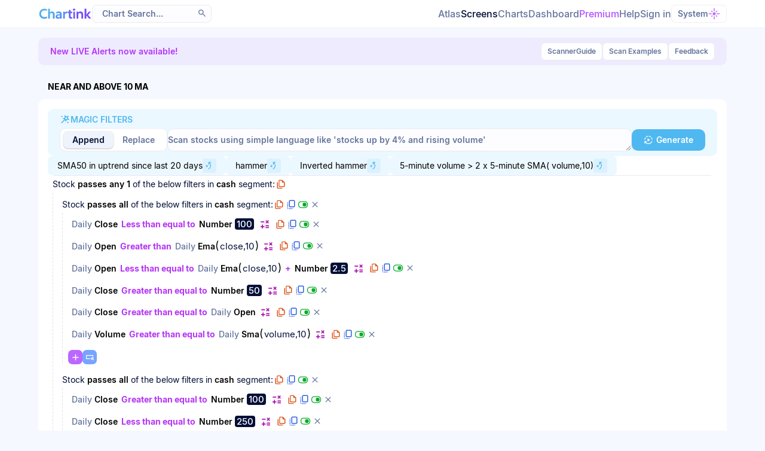

--- FILE ---
content_type: text/html; charset=UTF-8
request_url: https://chartink.com/screener/near-and-above-10-ma-1
body_size: 14069
content:
<!DOCTYPE html>
<html class="" lang="en">
<head><script type="text/javascript">(window.NREUM||(NREUM={})).init={ajax:{deny_list:["bam.nr-data.net"]},feature_flags:["soft_nav"]};(window.NREUM||(NREUM={})).loader_config={licenseKey:"4f831ebbc0",applicationID:"375583170",browserID:"375591368"};;/*! For license information please see nr-loader-rum-1.308.0.min.js.LICENSE.txt */
(()=>{var e,t,r={163:(e,t,r)=>{"use strict";r.d(t,{j:()=>E});var n=r(384),i=r(1741);var a=r(2555);r(860).K7.genericEvents;const s="experimental.resources",o="register",c=e=>{if(!e||"string"!=typeof e)return!1;try{document.createDocumentFragment().querySelector(e)}catch{return!1}return!0};var d=r(2614),u=r(944),l=r(8122);const f="[data-nr-mask]",g=e=>(0,l.a)(e,(()=>{const e={feature_flags:[],experimental:{allow_registered_children:!1,resources:!1},mask_selector:"*",block_selector:"[data-nr-block]",mask_input_options:{color:!1,date:!1,"datetime-local":!1,email:!1,month:!1,number:!1,range:!1,search:!1,tel:!1,text:!1,time:!1,url:!1,week:!1,textarea:!1,select:!1,password:!0}};return{ajax:{deny_list:void 0,block_internal:!0,enabled:!0,autoStart:!0},api:{get allow_registered_children(){return e.feature_flags.includes(o)||e.experimental.allow_registered_children},set allow_registered_children(t){e.experimental.allow_registered_children=t},duplicate_registered_data:!1},browser_consent_mode:{enabled:!1},distributed_tracing:{enabled:void 0,exclude_newrelic_header:void 0,cors_use_newrelic_header:void 0,cors_use_tracecontext_headers:void 0,allowed_origins:void 0},get feature_flags(){return e.feature_flags},set feature_flags(t){e.feature_flags=t},generic_events:{enabled:!0,autoStart:!0},harvest:{interval:30},jserrors:{enabled:!0,autoStart:!0},logging:{enabled:!0,autoStart:!0},metrics:{enabled:!0,autoStart:!0},obfuscate:void 0,page_action:{enabled:!0},page_view_event:{enabled:!0,autoStart:!0},page_view_timing:{enabled:!0,autoStart:!0},performance:{capture_marks:!1,capture_measures:!1,capture_detail:!0,resources:{get enabled(){return e.feature_flags.includes(s)||e.experimental.resources},set enabled(t){e.experimental.resources=t},asset_types:[],first_party_domains:[],ignore_newrelic:!0}},privacy:{cookies_enabled:!0},proxy:{assets:void 0,beacon:void 0},session:{expiresMs:d.wk,inactiveMs:d.BB},session_replay:{autoStart:!0,enabled:!1,preload:!1,sampling_rate:10,error_sampling_rate:100,collect_fonts:!1,inline_images:!1,fix_stylesheets:!0,mask_all_inputs:!0,get mask_text_selector(){return e.mask_selector},set mask_text_selector(t){c(t)?e.mask_selector="".concat(t,",").concat(f):""===t||null===t?e.mask_selector=f:(0,u.R)(5,t)},get block_class(){return"nr-block"},get ignore_class(){return"nr-ignore"},get mask_text_class(){return"nr-mask"},get block_selector(){return e.block_selector},set block_selector(t){c(t)?e.block_selector+=",".concat(t):""!==t&&(0,u.R)(6,t)},get mask_input_options(){return e.mask_input_options},set mask_input_options(t){t&&"object"==typeof t?e.mask_input_options={...t,password:!0}:(0,u.R)(7,t)}},session_trace:{enabled:!0,autoStart:!0},soft_navigations:{enabled:!0,autoStart:!0},spa:{enabled:!0,autoStart:!0},ssl:void 0,user_actions:{enabled:!0,elementAttributes:["id","className","tagName","type"]}}})());var p=r(6154),m=r(9324);let h=0;const v={buildEnv:m.F3,distMethod:m.Xs,version:m.xv,originTime:p.WN},b={consented:!1},y={appMetadata:{},get consented(){return this.session?.state?.consent||b.consented},set consented(e){b.consented=e},customTransaction:void 0,denyList:void 0,disabled:!1,harvester:void 0,isolatedBacklog:!1,isRecording:!1,loaderType:void 0,maxBytes:3e4,obfuscator:void 0,onerror:void 0,ptid:void 0,releaseIds:{},session:void 0,timeKeeper:void 0,registeredEntities:[],jsAttributesMetadata:{bytes:0},get harvestCount(){return++h}},_=e=>{const t=(0,l.a)(e,y),r=Object.keys(v).reduce((e,t)=>(e[t]={value:v[t],writable:!1,configurable:!0,enumerable:!0},e),{});return Object.defineProperties(t,r)};var w=r(5701);const x=e=>{const t=e.startsWith("http");e+="/",r.p=t?e:"https://"+e};var R=r(7836),k=r(3241);const A={accountID:void 0,trustKey:void 0,agentID:void 0,licenseKey:void 0,applicationID:void 0,xpid:void 0},S=e=>(0,l.a)(e,A),T=new Set;function E(e,t={},r,s){let{init:o,info:c,loader_config:d,runtime:u={},exposed:l=!0}=t;if(!c){const e=(0,n.pV)();o=e.init,c=e.info,d=e.loader_config}e.init=g(o||{}),e.loader_config=S(d||{}),c.jsAttributes??={},p.bv&&(c.jsAttributes.isWorker=!0),e.info=(0,a.D)(c);const f=e.init,m=[c.beacon,c.errorBeacon];T.has(e.agentIdentifier)||(f.proxy.assets&&(x(f.proxy.assets),m.push(f.proxy.assets)),f.proxy.beacon&&m.push(f.proxy.beacon),e.beacons=[...m],function(e){const t=(0,n.pV)();Object.getOwnPropertyNames(i.W.prototype).forEach(r=>{const n=i.W.prototype[r];if("function"!=typeof n||"constructor"===n)return;let a=t[r];e[r]&&!1!==e.exposed&&"micro-agent"!==e.runtime?.loaderType&&(t[r]=(...t)=>{const n=e[r](...t);return a?a(...t):n})})}(e),(0,n.US)("activatedFeatures",w.B)),u.denyList=[...f.ajax.deny_list||[],...f.ajax.block_internal?m:[]],u.ptid=e.agentIdentifier,u.loaderType=r,e.runtime=_(u),T.has(e.agentIdentifier)||(e.ee=R.ee.get(e.agentIdentifier),e.exposed=l,(0,k.W)({agentIdentifier:e.agentIdentifier,drained:!!w.B?.[e.agentIdentifier],type:"lifecycle",name:"initialize",feature:void 0,data:e.config})),T.add(e.agentIdentifier)}},384:(e,t,r)=>{"use strict";r.d(t,{NT:()=>s,US:()=>u,Zm:()=>o,bQ:()=>d,dV:()=>c,pV:()=>l});var n=r(6154),i=r(1863),a=r(1910);const s={beacon:"bam.nr-data.net",errorBeacon:"bam.nr-data.net"};function o(){return n.gm.NREUM||(n.gm.NREUM={}),void 0===n.gm.newrelic&&(n.gm.newrelic=n.gm.NREUM),n.gm.NREUM}function c(){let e=o();return e.o||(e.o={ST:n.gm.setTimeout,SI:n.gm.setImmediate||n.gm.setInterval,CT:n.gm.clearTimeout,XHR:n.gm.XMLHttpRequest,REQ:n.gm.Request,EV:n.gm.Event,PR:n.gm.Promise,MO:n.gm.MutationObserver,FETCH:n.gm.fetch,WS:n.gm.WebSocket},(0,a.i)(...Object.values(e.o))),e}function d(e,t){let r=o();r.initializedAgents??={},t.initializedAt={ms:(0,i.t)(),date:new Date},r.initializedAgents[e]=t}function u(e,t){o()[e]=t}function l(){return function(){let e=o();const t=e.info||{};e.info={beacon:s.beacon,errorBeacon:s.errorBeacon,...t}}(),function(){let e=o();const t=e.init||{};e.init={...t}}(),c(),function(){let e=o();const t=e.loader_config||{};e.loader_config={...t}}(),o()}},782:(e,t,r)=>{"use strict";r.d(t,{T:()=>n});const n=r(860).K7.pageViewTiming},860:(e,t,r)=>{"use strict";r.d(t,{$J:()=>u,K7:()=>c,P3:()=>d,XX:()=>i,Yy:()=>o,df:()=>a,qY:()=>n,v4:()=>s});const n="events",i="jserrors",a="browser/blobs",s="rum",o="browser/logs",c={ajax:"ajax",genericEvents:"generic_events",jserrors:i,logging:"logging",metrics:"metrics",pageAction:"page_action",pageViewEvent:"page_view_event",pageViewTiming:"page_view_timing",sessionReplay:"session_replay",sessionTrace:"session_trace",softNav:"soft_navigations",spa:"spa"},d={[c.pageViewEvent]:1,[c.pageViewTiming]:2,[c.metrics]:3,[c.jserrors]:4,[c.spa]:5,[c.ajax]:6,[c.sessionTrace]:7,[c.softNav]:8,[c.sessionReplay]:9,[c.logging]:10,[c.genericEvents]:11},u={[c.pageViewEvent]:s,[c.pageViewTiming]:n,[c.ajax]:n,[c.spa]:n,[c.softNav]:n,[c.metrics]:i,[c.jserrors]:i,[c.sessionTrace]:a,[c.sessionReplay]:a,[c.logging]:o,[c.genericEvents]:"ins"}},944:(e,t,r)=>{"use strict";r.d(t,{R:()=>i});var n=r(3241);function i(e,t){"function"==typeof console.debug&&(console.debug("New Relic Warning: https://github.com/newrelic/newrelic-browser-agent/blob/main/docs/warning-codes.md#".concat(e),t),(0,n.W)({agentIdentifier:null,drained:null,type:"data",name:"warn",feature:"warn",data:{code:e,secondary:t}}))}},1687:(e,t,r)=>{"use strict";r.d(t,{Ak:()=>d,Ze:()=>f,x3:()=>u});var n=r(3241),i=r(7836),a=r(3606),s=r(860),o=r(2646);const c={};function d(e,t){const r={staged:!1,priority:s.P3[t]||0};l(e),c[e].get(t)||c[e].set(t,r)}function u(e,t){e&&c[e]&&(c[e].get(t)&&c[e].delete(t),p(e,t,!1),c[e].size&&g(e))}function l(e){if(!e)throw new Error("agentIdentifier required");c[e]||(c[e]=new Map)}function f(e="",t="feature",r=!1){if(l(e),!e||!c[e].get(t)||r)return p(e,t);c[e].get(t).staged=!0,g(e)}function g(e){const t=Array.from(c[e]);t.every(([e,t])=>t.staged)&&(t.sort((e,t)=>e[1].priority-t[1].priority),t.forEach(([t])=>{c[e].delete(t),p(e,t)}))}function p(e,t,r=!0){const s=e?i.ee.get(e):i.ee,c=a.i.handlers;if(!s.aborted&&s.backlog&&c){if((0,n.W)({agentIdentifier:e,type:"lifecycle",name:"drain",feature:t}),r){const e=s.backlog[t],r=c[t];if(r){for(let t=0;e&&t<e.length;++t)m(e[t],r);Object.entries(r).forEach(([e,t])=>{Object.values(t||{}).forEach(t=>{t[0]?.on&&t[0]?.context()instanceof o.y&&t[0].on(e,t[1])})})}}s.isolatedBacklog||delete c[t],s.backlog[t]=null,s.emit("drain-"+t,[])}}function m(e,t){var r=e[1];Object.values(t[r]||{}).forEach(t=>{var r=e[0];if(t[0]===r){var n=t[1],i=e[3],a=e[2];n.apply(i,a)}})}},1738:(e,t,r)=>{"use strict";r.d(t,{U:()=>g,Y:()=>f});var n=r(3241),i=r(9908),a=r(1863),s=r(944),o=r(5701),c=r(3969),d=r(8362),u=r(860),l=r(4261);function f(e,t,r,a){const f=a||r;!f||f[e]&&f[e]!==d.d.prototype[e]||(f[e]=function(){(0,i.p)(c.xV,["API/"+e+"/called"],void 0,u.K7.metrics,r.ee),(0,n.W)({agentIdentifier:r.agentIdentifier,drained:!!o.B?.[r.agentIdentifier],type:"data",name:"api",feature:l.Pl+e,data:{}});try{return t.apply(this,arguments)}catch(e){(0,s.R)(23,e)}})}function g(e,t,r,n,s){const o=e.info;null===r?delete o.jsAttributes[t]:o.jsAttributes[t]=r,(s||null===r)&&(0,i.p)(l.Pl+n,[(0,a.t)(),t,r],void 0,"session",e.ee)}},1741:(e,t,r)=>{"use strict";r.d(t,{W:()=>a});var n=r(944),i=r(4261);class a{#e(e,...t){if(this[e]!==a.prototype[e])return this[e](...t);(0,n.R)(35,e)}addPageAction(e,t){return this.#e(i.hG,e,t)}register(e){return this.#e(i.eY,e)}recordCustomEvent(e,t){return this.#e(i.fF,e,t)}setPageViewName(e,t){return this.#e(i.Fw,e,t)}setCustomAttribute(e,t,r){return this.#e(i.cD,e,t,r)}noticeError(e,t){return this.#e(i.o5,e,t)}setUserId(e,t=!1){return this.#e(i.Dl,e,t)}setApplicationVersion(e){return this.#e(i.nb,e)}setErrorHandler(e){return this.#e(i.bt,e)}addRelease(e,t){return this.#e(i.k6,e,t)}log(e,t){return this.#e(i.$9,e,t)}start(){return this.#e(i.d3)}finished(e){return this.#e(i.BL,e)}recordReplay(){return this.#e(i.CH)}pauseReplay(){return this.#e(i.Tb)}addToTrace(e){return this.#e(i.U2,e)}setCurrentRouteName(e){return this.#e(i.PA,e)}interaction(e){return this.#e(i.dT,e)}wrapLogger(e,t,r){return this.#e(i.Wb,e,t,r)}measure(e,t){return this.#e(i.V1,e,t)}consent(e){return this.#e(i.Pv,e)}}},1863:(e,t,r)=>{"use strict";function n(){return Math.floor(performance.now())}r.d(t,{t:()=>n})},1910:(e,t,r)=>{"use strict";r.d(t,{i:()=>a});var n=r(944);const i=new Map;function a(...e){return e.every(e=>{if(i.has(e))return i.get(e);const t="function"==typeof e?e.toString():"",r=t.includes("[native code]"),a=t.includes("nrWrapper");return r||a||(0,n.R)(64,e?.name||t),i.set(e,r),r})}},2555:(e,t,r)=>{"use strict";r.d(t,{D:()=>o,f:()=>s});var n=r(384),i=r(8122);const a={beacon:n.NT.beacon,errorBeacon:n.NT.errorBeacon,licenseKey:void 0,applicationID:void 0,sa:void 0,queueTime:void 0,applicationTime:void 0,ttGuid:void 0,user:void 0,account:void 0,product:void 0,extra:void 0,jsAttributes:{},userAttributes:void 0,atts:void 0,transactionName:void 0,tNamePlain:void 0};function s(e){try{return!!e.licenseKey&&!!e.errorBeacon&&!!e.applicationID}catch(e){return!1}}const o=e=>(0,i.a)(e,a)},2614:(e,t,r)=>{"use strict";r.d(t,{BB:()=>s,H3:()=>n,g:()=>d,iL:()=>c,tS:()=>o,uh:()=>i,wk:()=>a});const n="NRBA",i="SESSION",a=144e5,s=18e5,o={STARTED:"session-started",PAUSE:"session-pause",RESET:"session-reset",RESUME:"session-resume",UPDATE:"session-update"},c={SAME_TAB:"same-tab",CROSS_TAB:"cross-tab"},d={OFF:0,FULL:1,ERROR:2}},2646:(e,t,r)=>{"use strict";r.d(t,{y:()=>n});class n{constructor(e){this.contextId=e}}},2843:(e,t,r)=>{"use strict";r.d(t,{G:()=>a,u:()=>i});var n=r(3878);function i(e,t=!1,r,i){(0,n.DD)("visibilitychange",function(){if(t)return void("hidden"===document.visibilityState&&e());e(document.visibilityState)},r,i)}function a(e,t,r){(0,n.sp)("pagehide",e,t,r)}},3241:(e,t,r)=>{"use strict";r.d(t,{W:()=>a});var n=r(6154);const i="newrelic";function a(e={}){try{n.gm.dispatchEvent(new CustomEvent(i,{detail:e}))}catch(e){}}},3606:(e,t,r)=>{"use strict";r.d(t,{i:()=>a});var n=r(9908);a.on=s;var i=a.handlers={};function a(e,t,r,a){s(a||n.d,i,e,t,r)}function s(e,t,r,i,a){a||(a="feature"),e||(e=n.d);var s=t[a]=t[a]||{};(s[r]=s[r]||[]).push([e,i])}},3878:(e,t,r)=>{"use strict";function n(e,t){return{capture:e,passive:!1,signal:t}}function i(e,t,r=!1,i){window.addEventListener(e,t,n(r,i))}function a(e,t,r=!1,i){document.addEventListener(e,t,n(r,i))}r.d(t,{DD:()=>a,jT:()=>n,sp:()=>i})},3969:(e,t,r)=>{"use strict";r.d(t,{TZ:()=>n,XG:()=>o,rs:()=>i,xV:()=>s,z_:()=>a});const n=r(860).K7.metrics,i="sm",a="cm",s="storeSupportabilityMetrics",o="storeEventMetrics"},4234:(e,t,r)=>{"use strict";r.d(t,{W:()=>a});var n=r(7836),i=r(1687);class a{constructor(e,t){this.agentIdentifier=e,this.ee=n.ee.get(e),this.featureName=t,this.blocked=!1}deregisterDrain(){(0,i.x3)(this.agentIdentifier,this.featureName)}}},4261:(e,t,r)=>{"use strict";r.d(t,{$9:()=>d,BL:()=>o,CH:()=>g,Dl:()=>_,Fw:()=>y,PA:()=>h,Pl:()=>n,Pv:()=>k,Tb:()=>l,U2:()=>a,V1:()=>R,Wb:()=>x,bt:()=>b,cD:()=>v,d3:()=>w,dT:()=>c,eY:()=>p,fF:()=>f,hG:()=>i,k6:()=>s,nb:()=>m,o5:()=>u});const n="api-",i="addPageAction",a="addToTrace",s="addRelease",o="finished",c="interaction",d="log",u="noticeError",l="pauseReplay",f="recordCustomEvent",g="recordReplay",p="register",m="setApplicationVersion",h="setCurrentRouteName",v="setCustomAttribute",b="setErrorHandler",y="setPageViewName",_="setUserId",w="start",x="wrapLogger",R="measure",k="consent"},5289:(e,t,r)=>{"use strict";r.d(t,{GG:()=>s,Qr:()=>c,sB:()=>o});var n=r(3878),i=r(6389);function a(){return"undefined"==typeof document||"complete"===document.readyState}function s(e,t){if(a())return e();const r=(0,i.J)(e),s=setInterval(()=>{a()&&(clearInterval(s),r())},500);(0,n.sp)("load",r,t)}function o(e){if(a())return e();(0,n.DD)("DOMContentLoaded",e)}function c(e){if(a())return e();(0,n.sp)("popstate",e)}},5607:(e,t,r)=>{"use strict";r.d(t,{W:()=>n});const n=(0,r(9566).bz)()},5701:(e,t,r)=>{"use strict";r.d(t,{B:()=>a,t:()=>s});var n=r(3241);const i=new Set,a={};function s(e,t){const r=t.agentIdentifier;a[r]??={},e&&"object"==typeof e&&(i.has(r)||(t.ee.emit("rumresp",[e]),a[r]=e,i.add(r),(0,n.W)({agentIdentifier:r,loaded:!0,drained:!0,type:"lifecycle",name:"load",feature:void 0,data:e})))}},6154:(e,t,r)=>{"use strict";r.d(t,{OF:()=>c,RI:()=>i,WN:()=>u,bv:()=>a,eN:()=>l,gm:()=>s,mw:()=>o,sb:()=>d});var n=r(1863);const i="undefined"!=typeof window&&!!window.document,a="undefined"!=typeof WorkerGlobalScope&&("undefined"!=typeof self&&self instanceof WorkerGlobalScope&&self.navigator instanceof WorkerNavigator||"undefined"!=typeof globalThis&&globalThis instanceof WorkerGlobalScope&&globalThis.navigator instanceof WorkerNavigator),s=i?window:"undefined"!=typeof WorkerGlobalScope&&("undefined"!=typeof self&&self instanceof WorkerGlobalScope&&self||"undefined"!=typeof globalThis&&globalThis instanceof WorkerGlobalScope&&globalThis),o=Boolean("hidden"===s?.document?.visibilityState),c=/iPad|iPhone|iPod/.test(s.navigator?.userAgent),d=c&&"undefined"==typeof SharedWorker,u=((()=>{const e=s.navigator?.userAgent?.match(/Firefox[/\s](\d+\.\d+)/);Array.isArray(e)&&e.length>=2&&e[1]})(),Date.now()-(0,n.t)()),l=()=>"undefined"!=typeof PerformanceNavigationTiming&&s?.performance?.getEntriesByType("navigation")?.[0]?.responseStart},6389:(e,t,r)=>{"use strict";function n(e,t=500,r={}){const n=r?.leading||!1;let i;return(...r)=>{n&&void 0===i&&(e.apply(this,r),i=setTimeout(()=>{i=clearTimeout(i)},t)),n||(clearTimeout(i),i=setTimeout(()=>{e.apply(this,r)},t))}}function i(e){let t=!1;return(...r)=>{t||(t=!0,e.apply(this,r))}}r.d(t,{J:()=>i,s:()=>n})},6630:(e,t,r)=>{"use strict";r.d(t,{T:()=>n});const n=r(860).K7.pageViewEvent},7699:(e,t,r)=>{"use strict";r.d(t,{It:()=>a,KC:()=>o,No:()=>i,qh:()=>s});var n=r(860);const i=16e3,a=1e6,s="SESSION_ERROR",o={[n.K7.logging]:!0,[n.K7.genericEvents]:!1,[n.K7.jserrors]:!1,[n.K7.ajax]:!1}},7836:(e,t,r)=>{"use strict";r.d(t,{P:()=>o,ee:()=>c});var n=r(384),i=r(8990),a=r(2646),s=r(5607);const o="nr@context:".concat(s.W),c=function e(t,r){var n={},s={},u={},l=!1;try{l=16===r.length&&d.initializedAgents?.[r]?.runtime.isolatedBacklog}catch(e){}var f={on:p,addEventListener:p,removeEventListener:function(e,t){var r=n[e];if(!r)return;for(var i=0;i<r.length;i++)r[i]===t&&r.splice(i,1)},emit:function(e,r,n,i,a){!1!==a&&(a=!0);if(c.aborted&&!i)return;t&&a&&t.emit(e,r,n);var o=g(n);m(e).forEach(e=>{e.apply(o,r)});var d=v()[s[e]];d&&d.push([f,e,r,o]);return o},get:h,listeners:m,context:g,buffer:function(e,t){const r=v();if(t=t||"feature",f.aborted)return;Object.entries(e||{}).forEach(([e,n])=>{s[n]=t,t in r||(r[t]=[])})},abort:function(){f._aborted=!0,Object.keys(f.backlog).forEach(e=>{delete f.backlog[e]})},isBuffering:function(e){return!!v()[s[e]]},debugId:r,backlog:l?{}:t&&"object"==typeof t.backlog?t.backlog:{},isolatedBacklog:l};return Object.defineProperty(f,"aborted",{get:()=>{let e=f._aborted||!1;return e||(t&&(e=t.aborted),e)}}),f;function g(e){return e&&e instanceof a.y?e:e?(0,i.I)(e,o,()=>new a.y(o)):new a.y(o)}function p(e,t){n[e]=m(e).concat(t)}function m(e){return n[e]||[]}function h(t){return u[t]=u[t]||e(f,t)}function v(){return f.backlog}}(void 0,"globalEE"),d=(0,n.Zm)();d.ee||(d.ee=c)},8122:(e,t,r)=>{"use strict";r.d(t,{a:()=>i});var n=r(944);function i(e,t){try{if(!e||"object"!=typeof e)return(0,n.R)(3);if(!t||"object"!=typeof t)return(0,n.R)(4);const r=Object.create(Object.getPrototypeOf(t),Object.getOwnPropertyDescriptors(t)),a=0===Object.keys(r).length?e:r;for(let s in a)if(void 0!==e[s])try{if(null===e[s]){r[s]=null;continue}Array.isArray(e[s])&&Array.isArray(t[s])?r[s]=Array.from(new Set([...e[s],...t[s]])):"object"==typeof e[s]&&"object"==typeof t[s]?r[s]=i(e[s],t[s]):r[s]=e[s]}catch(e){r[s]||(0,n.R)(1,e)}return r}catch(e){(0,n.R)(2,e)}}},8362:(e,t,r)=>{"use strict";r.d(t,{d:()=>a});var n=r(9566),i=r(1741);class a extends i.W{agentIdentifier=(0,n.LA)(16)}},8374:(e,t,r)=>{r.nc=(()=>{try{return document?.currentScript?.nonce}catch(e){}return""})()},8990:(e,t,r)=>{"use strict";r.d(t,{I:()=>i});var n=Object.prototype.hasOwnProperty;function i(e,t,r){if(n.call(e,t))return e[t];var i=r();if(Object.defineProperty&&Object.keys)try{return Object.defineProperty(e,t,{value:i,writable:!0,enumerable:!1}),i}catch(e){}return e[t]=i,i}},9324:(e,t,r)=>{"use strict";r.d(t,{F3:()=>i,Xs:()=>a,xv:()=>n});const n="1.308.0",i="PROD",a="CDN"},9566:(e,t,r)=>{"use strict";r.d(t,{LA:()=>o,bz:()=>s});var n=r(6154);const i="xxxxxxxx-xxxx-4xxx-yxxx-xxxxxxxxxxxx";function a(e,t){return e?15&e[t]:16*Math.random()|0}function s(){const e=n.gm?.crypto||n.gm?.msCrypto;let t,r=0;return e&&e.getRandomValues&&(t=e.getRandomValues(new Uint8Array(30))),i.split("").map(e=>"x"===e?a(t,r++).toString(16):"y"===e?(3&a()|8).toString(16):e).join("")}function o(e){const t=n.gm?.crypto||n.gm?.msCrypto;let r,i=0;t&&t.getRandomValues&&(r=t.getRandomValues(new Uint8Array(e)));const s=[];for(var o=0;o<e;o++)s.push(a(r,i++).toString(16));return s.join("")}},9908:(e,t,r)=>{"use strict";r.d(t,{d:()=>n,p:()=>i});var n=r(7836).ee.get("handle");function i(e,t,r,i,a){a?(a.buffer([e],i),a.emit(e,t,r)):(n.buffer([e],i),n.emit(e,t,r))}}},n={};function i(e){var t=n[e];if(void 0!==t)return t.exports;var a=n[e]={exports:{}};return r[e](a,a.exports,i),a.exports}i.m=r,i.d=(e,t)=>{for(var r in t)i.o(t,r)&&!i.o(e,r)&&Object.defineProperty(e,r,{enumerable:!0,get:t[r]})},i.f={},i.e=e=>Promise.all(Object.keys(i.f).reduce((t,r)=>(i.f[r](e,t),t),[])),i.u=e=>"nr-rum-1.308.0.min.js",i.o=(e,t)=>Object.prototype.hasOwnProperty.call(e,t),e={},t="NRBA-1.308.0.PROD:",i.l=(r,n,a,s)=>{if(e[r])e[r].push(n);else{var o,c;if(void 0!==a)for(var d=document.getElementsByTagName("script"),u=0;u<d.length;u++){var l=d[u];if(l.getAttribute("src")==r||l.getAttribute("data-webpack")==t+a){o=l;break}}if(!o){c=!0;var f={296:"sha512-+MIMDsOcckGXa1EdWHqFNv7P+JUkd5kQwCBr3KE6uCvnsBNUrdSt4a/3/L4j4TxtnaMNjHpza2/erNQbpacJQA=="};(o=document.createElement("script")).charset="utf-8",i.nc&&o.setAttribute("nonce",i.nc),o.setAttribute("data-webpack",t+a),o.src=r,0!==o.src.indexOf(window.location.origin+"/")&&(o.crossOrigin="anonymous"),f[s]&&(o.integrity=f[s])}e[r]=[n];var g=(t,n)=>{o.onerror=o.onload=null,clearTimeout(p);var i=e[r];if(delete e[r],o.parentNode&&o.parentNode.removeChild(o),i&&i.forEach(e=>e(n)),t)return t(n)},p=setTimeout(g.bind(null,void 0,{type:"timeout",target:o}),12e4);o.onerror=g.bind(null,o.onerror),o.onload=g.bind(null,o.onload),c&&document.head.appendChild(o)}},i.r=e=>{"undefined"!=typeof Symbol&&Symbol.toStringTag&&Object.defineProperty(e,Symbol.toStringTag,{value:"Module"}),Object.defineProperty(e,"__esModule",{value:!0})},i.p="https://js-agent.newrelic.com/",(()=>{var e={374:0,840:0};i.f.j=(t,r)=>{var n=i.o(e,t)?e[t]:void 0;if(0!==n)if(n)r.push(n[2]);else{var a=new Promise((r,i)=>n=e[t]=[r,i]);r.push(n[2]=a);var s=i.p+i.u(t),o=new Error;i.l(s,r=>{if(i.o(e,t)&&(0!==(n=e[t])&&(e[t]=void 0),n)){var a=r&&("load"===r.type?"missing":r.type),s=r&&r.target&&r.target.src;o.message="Loading chunk "+t+" failed: ("+a+": "+s+")",o.name="ChunkLoadError",o.type=a,o.request=s,n[1](o)}},"chunk-"+t,t)}};var t=(t,r)=>{var n,a,[s,o,c]=r,d=0;if(s.some(t=>0!==e[t])){for(n in o)i.o(o,n)&&(i.m[n]=o[n]);if(c)c(i)}for(t&&t(r);d<s.length;d++)a=s[d],i.o(e,a)&&e[a]&&e[a][0](),e[a]=0},r=self["webpackChunk:NRBA-1.308.0.PROD"]=self["webpackChunk:NRBA-1.308.0.PROD"]||[];r.forEach(t.bind(null,0)),r.push=t.bind(null,r.push.bind(r))})(),(()=>{"use strict";i(8374);var e=i(8362),t=i(860);const r=Object.values(t.K7);var n=i(163);var a=i(9908),s=i(1863),o=i(4261),c=i(1738);var d=i(1687),u=i(4234),l=i(5289),f=i(6154),g=i(944),p=i(384);const m=e=>f.RI&&!0===e?.privacy.cookies_enabled;function h(e){return!!(0,p.dV)().o.MO&&m(e)&&!0===e?.session_trace.enabled}var v=i(6389),b=i(7699);class y extends u.W{constructor(e,t){super(e.agentIdentifier,t),this.agentRef=e,this.abortHandler=void 0,this.featAggregate=void 0,this.loadedSuccessfully=void 0,this.onAggregateImported=new Promise(e=>{this.loadedSuccessfully=e}),this.deferred=Promise.resolve(),!1===e.init[this.featureName].autoStart?this.deferred=new Promise((t,r)=>{this.ee.on("manual-start-all",(0,v.J)(()=>{(0,d.Ak)(e.agentIdentifier,this.featureName),t()}))}):(0,d.Ak)(e.agentIdentifier,t)}importAggregator(e,t,r={}){if(this.featAggregate)return;const n=async()=>{let n;await this.deferred;try{if(m(e.init)){const{setupAgentSession:t}=await i.e(296).then(i.bind(i,3305));n=t(e)}}catch(e){(0,g.R)(20,e),this.ee.emit("internal-error",[e]),(0,a.p)(b.qh,[e],void 0,this.featureName,this.ee)}try{if(!this.#t(this.featureName,n,e.init))return(0,d.Ze)(this.agentIdentifier,this.featureName),void this.loadedSuccessfully(!1);const{Aggregate:i}=await t();this.featAggregate=new i(e,r),e.runtime.harvester.initializedAggregates.push(this.featAggregate),this.loadedSuccessfully(!0)}catch(e){(0,g.R)(34,e),this.abortHandler?.(),(0,d.Ze)(this.agentIdentifier,this.featureName,!0),this.loadedSuccessfully(!1),this.ee&&this.ee.abort()}};f.RI?(0,l.GG)(()=>n(),!0):n()}#t(e,r,n){if(this.blocked)return!1;switch(e){case t.K7.sessionReplay:return h(n)&&!!r;case t.K7.sessionTrace:return!!r;default:return!0}}}var _=i(6630),w=i(2614),x=i(3241);class R extends y{static featureName=_.T;constructor(e){var t;super(e,_.T),this.setupInspectionEvents(e.agentIdentifier),t=e,(0,c.Y)(o.Fw,function(e,r){"string"==typeof e&&("/"!==e.charAt(0)&&(e="/"+e),t.runtime.customTransaction=(r||"http://custom.transaction")+e,(0,a.p)(o.Pl+o.Fw,[(0,s.t)()],void 0,void 0,t.ee))},t),this.importAggregator(e,()=>i.e(296).then(i.bind(i,3943)))}setupInspectionEvents(e){const t=(t,r)=>{t&&(0,x.W)({agentIdentifier:e,timeStamp:t.timeStamp,loaded:"complete"===t.target.readyState,type:"window",name:r,data:t.target.location+""})};(0,l.sB)(e=>{t(e,"DOMContentLoaded")}),(0,l.GG)(e=>{t(e,"load")}),(0,l.Qr)(e=>{t(e,"navigate")}),this.ee.on(w.tS.UPDATE,(t,r)=>{(0,x.W)({agentIdentifier:e,type:"lifecycle",name:"session",data:r})})}}class k extends e.d{constructor(e){var t;(super(),f.gm)?(this.features={},(0,p.bQ)(this.agentIdentifier,this),this.desiredFeatures=new Set(e.features||[]),this.desiredFeatures.add(R),(0,n.j)(this,e,e.loaderType||"agent"),t=this,(0,c.Y)(o.cD,function(e,r,n=!1){if("string"==typeof e){if(["string","number","boolean"].includes(typeof r)||null===r)return(0,c.U)(t,e,r,o.cD,n);(0,g.R)(40,typeof r)}else(0,g.R)(39,typeof e)},t),function(e){(0,c.Y)(o.Dl,function(t,r=!1){if("string"!=typeof t&&null!==t)return void(0,g.R)(41,typeof t);const n=e.info.jsAttributes["enduser.id"];r&&null!=n&&n!==t?(0,a.p)(o.Pl+"setUserIdAndResetSession",[t],void 0,"session",e.ee):(0,c.U)(e,"enduser.id",t,o.Dl,!0)},e)}(this),function(e){(0,c.Y)(o.nb,function(t){if("string"==typeof t||null===t)return(0,c.U)(e,"application.version",t,o.nb,!1);(0,g.R)(42,typeof t)},e)}(this),function(e){(0,c.Y)(o.d3,function(){e.ee.emit("manual-start-all")},e)}(this),function(e){(0,c.Y)(o.Pv,function(t=!0){if("boolean"==typeof t){if((0,a.p)(o.Pl+o.Pv,[t],void 0,"session",e.ee),e.runtime.consented=t,t){const t=e.features.page_view_event;t.onAggregateImported.then(e=>{const r=t.featAggregate;e&&!r.sentRum&&r.sendRum()})}}else(0,g.R)(65,typeof t)},e)}(this),this.run()):(0,g.R)(21)}get config(){return{info:this.info,init:this.init,loader_config:this.loader_config,runtime:this.runtime}}get api(){return this}run(){try{const e=function(e){const t={};return r.forEach(r=>{t[r]=!!e[r]?.enabled}),t}(this.init),n=[...this.desiredFeatures];n.sort((e,r)=>t.P3[e.featureName]-t.P3[r.featureName]),n.forEach(r=>{if(!e[r.featureName]&&r.featureName!==t.K7.pageViewEvent)return;if(r.featureName===t.K7.spa)return void(0,g.R)(67);const n=function(e){switch(e){case t.K7.ajax:return[t.K7.jserrors];case t.K7.sessionTrace:return[t.K7.ajax,t.K7.pageViewEvent];case t.K7.sessionReplay:return[t.K7.sessionTrace];case t.K7.pageViewTiming:return[t.K7.pageViewEvent];default:return[]}}(r.featureName).filter(e=>!(e in this.features));n.length>0&&(0,g.R)(36,{targetFeature:r.featureName,missingDependencies:n}),this.features[r.featureName]=new r(this)})}catch(e){(0,g.R)(22,e);for(const e in this.features)this.features[e].abortHandler?.();const t=(0,p.Zm)();delete t.initializedAgents[this.agentIdentifier]?.features,delete this.sharedAggregator;return t.ee.get(this.agentIdentifier).abort(),!1}}}var A=i(2843),S=i(782);class T extends y{static featureName=S.T;constructor(e){super(e,S.T),f.RI&&((0,A.u)(()=>(0,a.p)("docHidden",[(0,s.t)()],void 0,S.T,this.ee),!0),(0,A.G)(()=>(0,a.p)("winPagehide",[(0,s.t)()],void 0,S.T,this.ee)),this.importAggregator(e,()=>i.e(296).then(i.bind(i,2117))))}}var E=i(3969);class I extends y{static featureName=E.TZ;constructor(e){super(e,E.TZ),f.RI&&document.addEventListener("securitypolicyviolation",e=>{(0,a.p)(E.xV,["Generic/CSPViolation/Detected"],void 0,this.featureName,this.ee)}),this.importAggregator(e,()=>i.e(296).then(i.bind(i,9623)))}}new k({features:[R,T,I],loaderType:"lite"})})()})();</script>
    <title>near and above 10 ma, Technical Analysis Scanner</title>

    <meta name="csrf-token" content="Ng0k3DlR0DmkIZQeZGjHpVN0CgXT61Eu1slfVqfj"/>
    <meta content="width=device-width, initial-scale=1" name="viewport">

    <meta name="distribution" content="Global">
    <meta name="revisit-after" content="7 days">
    <meta name="description"
          content="Technical &amp; Fundamental stock screener, scan stocks based on rsi, pe, macd, breakouts, divergence, growth, book vlaue, market cap, dividend yield etc.">
    <meta name="keywords"
          content="near and above 10 ma"/>
    <meta name="google-site-verification" content="h4usgindzD0ZpF_cPcX5yI0GbdgfmkTSdjjgOoyH8Qw"/>


    <meta property="og:locale" content="en_US"/>
    <meta property="og:type" content="website"/>
    <meta property="og:title" content="near and above 10 ma, Technical Analysis Scanner"/>
    <meta property="og:description"
          content="Technical &amp; Fundamental stock screener, scan stocks based on rsi, pe, macd, breakouts, divergence, growth, book vlaue, market cap, dividend yield etc.">

    <meta property="og:url" content="https://chartink.com/screener/near-and-above-10-ma-1"/>
    <meta property="og:site_name" content="Chartink"/>
    <meta property="og:image" content="https://chartink.com/images/og-header.png"/>

    
    <meta name="twitter:card" content="summary"/>
    <meta name="twitter:description"
          content="Technical &amp; Fundamental stock screener, scan stocks based on rsi, pe, macd, breakouts, divergence, growth, book vlaue, market cap, dividend yield etc.">
    <meta name="twitter:title" content="near and above 10 ma, Technical Analysis Scanner"/>
    <meta name="twitter:site" content="@chartinkconnect">

    <link rel="icon" href="/favicon.png?v3" type="image/png"/>
    <script async src="https://pagead2.googlesyndication.com/pagead/js/adsbygoogle.js"></script>
    <link href="/css/jquery.timepicker.css" rel="stylesheet">

    <link rel="preload" as="style" href="https://chartink.com/build/assets/app-699164fd.css" /><link rel="stylesheet" href="https://chartink.com/build/assets/app-699164fd.css" />    <link rel="preload" as="style" href="https://chartink.com/build/assets/index-831d8ed0.css" /><link rel="preload" as="style" href="https://chartink.com/build/assets/vue-clipboard-a4059aa7.css" /><link rel="preload" as="style" href="https://chartink.com/build/assets/lodash-cf24d795.css" /><link rel="preload" as="style" href="https://chartink.com/build/assets/columns-b172d016.css" /><link rel="preload" as="style" href="https://chartink.com/build/assets/atlas-5746bbf1.css" /><link rel="modulepreload" href="https://chartink.com/build/assets/atlas-afdec35c.js" /><link rel="modulepreload" href="https://chartink.com/build/assets/index-900c2538.js" /><link rel="modulepreload" href="https://chartink.com/build/assets/vue-clipboard-8a78d1ca.js" /><link rel="modulepreload" href="https://chartink.com/build/assets/lodash-d37b7489.js" /><link rel="modulepreload" href="https://chartink.com/build/assets/columns-094fe8ca.js" /><link rel="modulepreload" href="https://chartink.com/build/assets/ResizeObserver-7bf5cb2c.js" /><link rel="stylesheet" href="https://chartink.com/build/assets/index-831d8ed0.css" /><link rel="stylesheet" href="https://chartink.com/build/assets/vue-clipboard-a4059aa7.css" /><link rel="stylesheet" href="https://chartink.com/build/assets/lodash-cf24d795.css" /><link rel="stylesheet" href="https://chartink.com/build/assets/columns-b172d016.css" /><link rel="stylesheet" href="https://chartink.com/build/assets/atlas-5746bbf1.css" /><script type="module" src="https://chartink.com/build/assets/atlas-afdec35c.js"></script>
    <script>
	(function () {
		/*init default theme*/
		try {
			let LIGHT = 1, DARK = 2, SYSTEM = 3;
			let stored = Number(localStorage.getItem('theme')) || SYSTEM;
			let prefersDark = window.matchMedia && window.matchMedia('(prefers-color-scheme: dark)').matches
			let wantDark = (stored === DARK) || (stored === SYSTEM && prefersDark);
			document.documentElement.classList.toggle('dark', !!wantDark);
		} catch(_) {}
	})();
</script>
    <script>
        // values relevant to scan section
                    window.scanTime = '';
        window.scanBehindByTimeInMins = '';
    </script>

    <script>
        function jump_to_backtest() {
            $('html, body').animate({
                scrollTop: $("#backtest-container").offset().top
            }, 1000);
        }
    </script>

    <!-- Google tag (gtag.js) -->
    <script async src="https://www.googletagmanager.com/gtag/js?id=G-7P3KPC3ZPP"></script>
    <script>
		window.dataLayer = window.dataLayer || [];
		function gtag(){dataLayer.push(arguments);}
		gtag('js', new Date());

		gtag('config', 'G-7P3KPC3ZPP');
    </script>
</head>


<body class="!bg-powder-blue dark:!bg-slate-900">

<div id="root" @click="showCommentToolTip(null), showChartSneak(null),showExplainToolTip(null)">

    <div class="hidden-overlays-select" style="top: 0;left: 0;padding: 0;position: absolute;z-index:1000">
        <hidden-overlays-selects :custom-indicators-json='[]'></hidden-overlays-selects>
    </div>

    <field-comment ref="field-comment"></field-comment>

    <auto-explain ref="auto-explain"></auto-explain>

    <scanner :scan-likes="{&quot;totalLikes&quot;:2,&quot;likedByUser&quot;:false}" :scan-json="{&quot;id&quot;:111814,&quot;user_id&quot;:34462,&quot;name&quot;:&quot;near and above 10 ma&quot;,&quot;description&quot;:null,&quot;is_private&quot;:false,&quot;created_at&quot;:&quot;2017-12-15T11:52:01.000000Z&quot;,&quot;slug&quot;:&quot;near-and-above-10-ma-1&quot;,&quot;deleted_at&quot;:&quot;2018-11-23T06:54:52.000000Z&quot;,&quot;scan_category_id&quot;:4,&quot;atlas_json&quot;:&quot;{\&quot;group\&quot;:{\&quot;type\&quot;:3,\&quot;children\&quot;:[{\&quot;type\&quot;:3,\&quot;children\&quot;:[{\&quot;id\&quot;:3443004,\&quot;type\&quot;:2,\&quot;operation\&quot;:{\&quot;value\&quot;:\&quot;&lt;=\&quot;,\&quot;field\&quot;:{\&quot;id\&quot;:3442990,\&quot;type\&quot;:2,\&quot;operation\&quot;:{\&quot;value\&quot;:\&quot;default\&quot;,\&quot;field\&quot;:null},\&quot;parentType\&quot;:null,\&quot;isEnabled\&quot;:true,\&quot;measure\&quot;:{\&quot;value\&quot;:\&quot;number\&quot;,\&quot;type\&quot;:1,\&quot;parameters\&quot;:[{\&quot;inputValue\&quot;:\&quot;100\&quot;,\&quot;type\&quot;:\&quot;input-number\&quot;}]}}},\&quot;parentType\&quot;:null,\&quot;isEnabled\&quot;:true,\&quot;measure\&quot;:{\&quot;value\&quot;:\&quot;close\&quot;,\&quot;type\&quot;:1,\&quot;offset\&quot;:{\&quot;value\&quot;:\&quot;0_days_ago\&quot;,\&quot;intradayOffsetValue\&quot;:\&quot;-0\&quot;},\&quot;parameters\&quot;:[]}},{\&quot;id\&quot;:3443006,\&quot;type\&quot;:2,\&quot;operation\&quot;:{\&quot;value\&quot;:\&quot;&gt;\&quot;,\&quot;field\&quot;:{\&quot;id\&quot;:3442992,\&quot;type\&quot;:2,\&quot;operation\&quot;:{\&quot;value\&quot;:\&quot;default\&quot;,\&quot;field\&quot;:null},\&quot;parentType\&quot;:null,\&quot;isEnabled\&quot;:true,\&quot;measure\&quot;:{\&quot;value\&quot;:\&quot;ema\&quot;,\&quot;type\&quot;:1,\&quot;offset\&quot;:{\&quot;value\&quot;:\&quot;0_days_ago\&quot;,\&quot;intradayOffsetValue\&quot;:\&quot;-0\&quot;},\&quot;parameters\&quot;:[{\&quot;inputValue\&quot;:\&quot;close,10\&quot;,\&quot;type\&quot;:\&quot;input-number\&quot;}]}}},\&quot;parentType\&quot;:null,\&quot;isEnabled\&quot;:true,\&quot;measure\&quot;:{\&quot;value\&quot;:\&quot;open\&quot;,\&quot;type\&quot;:1,\&quot;offset\&quot;:{\&quot;value\&quot;:\&quot;0_days_ago\&quot;,\&quot;intradayOffsetValue\&quot;:\&quot;-0\&quot;},\&quot;parameters\&quot;:[]}},{\&quot;id\&quot;:3443008,\&quot;type\&quot;:2,\&quot;operation\&quot;:{\&quot;value\&quot;:\&quot;&lt;=\&quot;,\&quot;field\&quot;:{\&quot;id\&quot;:3442996,\&quot;type\&quot;:2,\&quot;operation\&quot;:{\&quot;value\&quot;:\&quot;+\&quot;,\&quot;field\&quot;:{\&quot;id\&quot;:3442994,\&quot;type\&quot;:2,\&quot;operation\&quot;:{\&quot;value\&quot;:\&quot;default\&quot;,\&quot;field\&quot;:null},\&quot;parentType\&quot;:null,\&quot;isEnabled\&quot;:true,\&quot;measure\&quot;:{\&quot;value\&quot;:\&quot;number\&quot;,\&quot;type\&quot;:1,\&quot;parameters\&quot;:[{\&quot;inputValue\&quot;:\&quot;2.5\&quot;,\&quot;type\&quot;:\&quot;input-number\&quot;}]}}},\&quot;parentType\&quot;:null,\&quot;isEnabled\&quot;:true,\&quot;measure\&quot;:{\&quot;value\&quot;:\&quot;ema\&quot;,\&quot;type\&quot;:1,\&quot;offset\&quot;:{\&quot;value\&quot;:\&quot;0_days_ago\&quot;,\&quot;intradayOffsetValue\&quot;:\&quot;-0\&quot;},\&quot;parameters\&quot;:[{\&quot;inputValue\&quot;:\&quot;close,10\&quot;,\&quot;type\&quot;:\&quot;input-number\&quot;}]}}},\&quot;parentType\&quot;:null,\&quot;isEnabled\&quot;:true,\&quot;measure\&quot;:{\&quot;value\&quot;:\&quot;open\&quot;,\&quot;type\&quot;:1,\&quot;offset\&quot;:{\&quot;value\&quot;:\&quot;0_days_ago\&quot;,\&quot;intradayOffsetValue\&quot;:\&quot;-0\&quot;},\&quot;parameters\&quot;:[]}},{\&quot;id\&quot;:3443010,\&quot;type\&quot;:2,\&quot;operation\&quot;:{\&quot;value\&quot;:\&quot;&gt;=\&quot;,\&quot;field\&quot;:{\&quot;id\&quot;:3442998,\&quot;type\&quot;:2,\&quot;operation\&quot;:{\&quot;value\&quot;:\&quot;default\&quot;,\&quot;field\&quot;:null},\&quot;parentType\&quot;:null,\&quot;isEnabled\&quot;:true,\&quot;measure\&quot;:{\&quot;value\&quot;:\&quot;number\&quot;,\&quot;type\&quot;:1,\&quot;parameters\&quot;:[{\&quot;inputValue\&quot;:\&quot;50\&quot;,\&quot;type\&quot;:\&quot;input-number\&quot;}]}}},\&quot;parentType\&quot;:null,\&quot;isEnabled\&quot;:true,\&quot;measure\&quot;:{\&quot;value\&quot;:\&quot;close\&quot;,\&quot;type\&quot;:1,\&quot;offset\&quot;:{\&quot;value\&quot;:\&quot;0_days_ago\&quot;,\&quot;intradayOffsetValue\&quot;:\&quot;-0\&quot;},\&quot;parameters\&quot;:[]}},{\&quot;id\&quot;:3443012,\&quot;type\&quot;:2,\&quot;operation\&quot;:{\&quot;value\&quot;:\&quot;&gt;=\&quot;,\&quot;field\&quot;:{\&quot;id\&quot;:3443000,\&quot;type\&quot;:2,\&quot;operation\&quot;:{\&quot;value\&quot;:\&quot;default\&quot;,\&quot;field\&quot;:null},\&quot;parentType\&quot;:null,\&quot;isEnabled\&quot;:true,\&quot;measure\&quot;:{\&quot;value\&quot;:\&quot;open\&quot;,\&quot;type\&quot;:1,\&quot;offset\&quot;:{\&quot;value\&quot;:\&quot;0_days_ago\&quot;,\&quot;intradayOffsetValue\&quot;:\&quot;-0\&quot;},\&quot;parameters\&quot;:[]}}},\&quot;parentType\&quot;:null,\&quot;isEnabled\&quot;:true,\&quot;measure\&quot;:{\&quot;value\&quot;:\&quot;close\&quot;,\&quot;type\&quot;:1,\&quot;offset\&quot;:{\&quot;value\&quot;:\&quot;0_days_ago\&quot;,\&quot;intradayOffsetValue\&quot;:\&quot;-0\&quot;},\&quot;parameters\&quot;:[]}},{\&quot;id\&quot;:3443014,\&quot;type\&quot;:2,\&quot;operation\&quot;:{\&quot;value\&quot;:\&quot;&gt;=\&quot;,\&quot;field\&quot;:{\&quot;id\&quot;:3443002,\&quot;type\&quot;:2,\&quot;operation\&quot;:{\&quot;value\&quot;:\&quot;default\&quot;,\&quot;field\&quot;:null},\&quot;parentType\&quot;:null,\&quot;isEnabled\&quot;:true,\&quot;measure\&quot;:{\&quot;value\&quot;:\&quot;sma\&quot;,\&quot;type\&quot;:1,\&quot;offset\&quot;:{\&quot;value\&quot;:\&quot;0_days_ago\&quot;,\&quot;intradayOffsetValue\&quot;:\&quot;-0\&quot;},\&quot;parameters\&quot;:[{\&quot;inputValue\&quot;:\&quot;volume,10\&quot;,\&quot;type\&quot;:\&quot;input-number\&quot;}]}}},\&quot;parentType\&quot;:null,\&quot;isEnabled\&quot;:true,\&quot;measure\&quot;:{\&quot;value\&quot;:\&quot;volume\&quot;,\&quot;type\&quot;:1,\&quot;offset\&quot;:{\&quot;value\&quot;:\&quot;0_days_ago\&quot;,\&quot;intradayOffsetValue\&quot;:\&quot;-0\&quot;},\&quot;parameters\&quot;:[]}}],\&quot;measurevalue\&quot;:\&quot;default\&quot;,\&quot;join\&quot;:\&quot;all\&quot;,\&quot;combination\&quot;:\&quot;passes\&quot;,\&quot;segment\&quot;:\&quot;cash\&quot;,\&quot;isEnabled\&quot;:true},{\&quot;type\&quot;:3,\&quot;children\&quot;:[{\&quot;id\&quot;:3443030,\&quot;type\&quot;:2,\&quot;operation\&quot;:{\&quot;value\&quot;:\&quot;&gt;=\&quot;,\&quot;field\&quot;:{\&quot;id\&quot;:3443016,\&quot;type\&quot;:2,\&quot;operation\&quot;:{\&quot;value\&quot;:\&quot;default\&quot;,\&quot;field\&quot;:null},\&quot;parentType\&quot;:null,\&quot;isEnabled\&quot;:true,\&quot;measure\&quot;:{\&quot;value\&quot;:\&quot;number\&quot;,\&quot;type\&quot;:1,\&quot;parameters\&quot;:[{\&quot;inputValue\&quot;:\&quot;100\&quot;,\&quot;type\&quot;:\&quot;input-number\&quot;}]}}},\&quot;parentType\&quot;:null,\&quot;isEnabled\&quot;:true,\&quot;measure\&quot;:{\&quot;value\&quot;:\&quot;close\&quot;,\&quot;type\&quot;:1,\&quot;offset\&quot;:{\&quot;value\&quot;:\&quot;0_days_ago\&quot;,\&quot;intradayOffsetValue\&quot;:\&quot;-0\&quot;},\&quot;parameters\&quot;:[]}},{\&quot;id\&quot;:3443032,\&quot;type\&quot;:2,\&quot;operation\&quot;:{\&quot;value\&quot;:\&quot;&lt;=\&quot;,\&quot;field\&quot;:{\&quot;id\&quot;:3443018,\&quot;type\&quot;:2,\&quot;operation\&quot;:{\&quot;value\&quot;:\&quot;default\&quot;,\&quot;field\&quot;:null},\&quot;parentType\&quot;:null,\&quot;isEnabled\&quot;:true,\&quot;measure\&quot;:{\&quot;value\&quot;:\&quot;number\&quot;,\&quot;type\&quot;:1,\&quot;parameters\&quot;:[{\&quot;inputValue\&quot;:\&quot;250\&quot;,\&quot;type\&quot;:\&quot;input-number\&quot;}]}}},\&quot;parentType\&quot;:null,\&quot;isEnabled\&quot;:true,\&quot;measure\&quot;:{\&quot;value\&quot;:\&quot;close\&quot;,\&quot;type\&quot;:1,\&quot;offset\&quot;:{\&quot;value\&quot;:\&quot;0_days_ago\&quot;,\&quot;intradayOffsetValue\&quot;:\&quot;-0\&quot;},\&quot;parameters\&quot;:[]}},{\&quot;id\&quot;:3443034,\&quot;type\&quot;:2,\&quot;operation\&quot;:{\&quot;value\&quot;:\&quot;&gt;\&quot;,\&quot;field\&quot;:{\&quot;id\&quot;:3443020,\&quot;type\&quot;:2,\&quot;operation\&quot;:{\&quot;value\&quot;:\&quot;default\&quot;,\&quot;field\&quot;:null},\&quot;parentType\&quot;:null,\&quot;isEnabled\&quot;:true,\&quot;measure\&quot;:{\&quot;value\&quot;:\&quot;open\&quot;,\&quot;type\&quot;:1,\&quot;offset\&quot;:{\&quot;value\&quot;:\&quot;0_days_ago\&quot;,\&quot;intradayOffsetValue\&quot;:\&quot;-0\&quot;},\&quot;parameters\&quot;:[]}}},\&quot;parentType\&quot;:null,\&quot;isEnabled\&quot;:true,\&quot;measure\&quot;:{\&quot;value\&quot;:\&quot;close\&quot;,\&quot;type\&quot;:1,\&quot;offset\&quot;:{\&quot;value\&quot;:\&quot;0_days_ago\&quot;,\&quot;intradayOffsetValue\&quot;:\&quot;-0\&quot;},\&quot;parameters\&quot;:[]}},{\&quot;id\&quot;:3443036,\&quot;type\&quot;:2,\&quot;operation\&quot;:{\&quot;value\&quot;:\&quot;&gt;=\&quot;,\&quot;field\&quot;:{\&quot;id\&quot;:3443022,\&quot;type\&quot;:2,\&quot;operation\&quot;:{\&quot;value\&quot;:\&quot;default\&quot;,\&quot;field\&quot;:null},\&quot;parentType\&quot;:null,\&quot;isEnabled\&quot;:true,\&quot;measure\&quot;:{\&quot;value\&quot;:\&quot;ema\&quot;,\&quot;type\&quot;:1,\&quot;offset\&quot;:{\&quot;value\&quot;:\&quot;0_days_ago\&quot;,\&quot;intradayOffsetValue\&quot;:\&quot;-0\&quot;},\&quot;parameters\&quot;:[{\&quot;inputValue\&quot;:\&quot;close,10\&quot;,\&quot;type\&quot;:\&quot;input-number\&quot;}]}}},\&quot;parentType\&quot;:null,\&quot;isEnabled\&quot;:true,\&quot;measure\&quot;:{\&quot;value\&quot;:\&quot;open\&quot;,\&quot;type\&quot;:1,\&quot;offset\&quot;:{\&quot;value\&quot;:\&quot;0_days_ago\&quot;,\&quot;intradayOffsetValue\&quot;:\&quot;-0\&quot;},\&quot;parameters\&quot;:[]}},{\&quot;id\&quot;:3443038,\&quot;type\&quot;:2,\&quot;operation\&quot;:{\&quot;value\&quot;:\&quot;&lt;=\&quot;,\&quot;field\&quot;:{\&quot;id\&quot;:3443026,\&quot;type\&quot;:2,\&quot;operation\&quot;:{\&quot;value\&quot;:\&quot;+\&quot;,\&quot;field\&quot;:{\&quot;id\&quot;:3443024,\&quot;type\&quot;:2,\&quot;operation\&quot;:{\&quot;value\&quot;:\&quot;default\&quot;,\&quot;field\&quot;:null},\&quot;parentType\&quot;:null,\&quot;isEnabled\&quot;:true,\&quot;measure\&quot;:{\&quot;value\&quot;:\&quot;number\&quot;,\&quot;type\&quot;:1,\&quot;parameters\&quot;:[{\&quot;inputValue\&quot;:\&quot;5\&quot;,\&quot;type\&quot;:\&quot;input-number\&quot;}]}}},\&quot;parentType\&quot;:null,\&quot;isEnabled\&quot;:true,\&quot;measure\&quot;:{\&quot;value\&quot;:\&quot;ema\&quot;,\&quot;type\&quot;:1,\&quot;offset\&quot;:{\&quot;value\&quot;:\&quot;0_days_ago\&quot;,\&quot;intradayOffsetValue\&quot;:\&quot;-0\&quot;},\&quot;parameters\&quot;:[{\&quot;inputValue\&quot;:\&quot;close,10\&quot;,\&quot;type\&quot;:\&quot;input-number\&quot;}]}}},\&quot;parentType\&quot;:null,\&quot;isEnabled\&quot;:true,\&quot;measure\&quot;:{\&quot;value\&quot;:\&quot;open\&quot;,\&quot;type\&quot;:1,\&quot;offset\&quot;:{\&quot;value\&quot;:\&quot;0_days_ago\&quot;,\&quot;intradayOffsetValue\&quot;:\&quot;-0\&quot;},\&quot;parameters\&quot;:[]}},{\&quot;id\&quot;:3443040,\&quot;type\&quot;:2,\&quot;operation\&quot;:{\&quot;value\&quot;:\&quot;&gt;=\&quot;,\&quot;field\&quot;:{\&quot;id\&quot;:3443028,\&quot;type\&quot;:2,\&quot;operation\&quot;:{\&quot;value\&quot;:\&quot;default\&quot;,\&quot;field\&quot;:null},\&quot;parentType\&quot;:null,\&quot;isEnabled\&quot;:true,\&quot;measure\&quot;:{\&quot;value\&quot;:\&quot;sma\&quot;,\&quot;type\&quot;:1,\&quot;offset\&quot;:{\&quot;value\&quot;:\&quot;0_days_ago\&quot;,\&quot;intradayOffsetValue\&quot;:\&quot;-0\&quot;},\&quot;parameters\&quot;:[{\&quot;inputValue\&quot;:\&quot;volume,10\&quot;,\&quot;type\&quot;:\&quot;input-number\&quot;}]}}},\&quot;parentType\&quot;:null,\&quot;isEnabled\&quot;:true,\&quot;measure\&quot;:{\&quot;value\&quot;:\&quot;volume\&quot;,\&quot;type\&quot;:1,\&quot;offset\&quot;:{\&quot;value\&quot;:\&quot;0_days_ago\&quot;,\&quot;intradayOffsetValue\&quot;:\&quot;-0\&quot;},\&quot;parameters\&quot;:[]}}],\&quot;measurevalue\&quot;:\&quot;default\&quot;,\&quot;join\&quot;:\&quot;all\&quot;,\&quot;combination\&quot;:\&quot;passes\&quot;,\&quot;segment\&quot;:\&quot;cash\&quot;,\&quot;isEnabled\&quot;:true},{\&quot;type\&quot;:3,\&quot;children\&quot;:[{\&quot;id\&quot;:3443056,\&quot;type\&quot;:2,\&quot;operation\&quot;:{\&quot;value\&quot;:\&quot;&gt;\&quot;,\&quot;field\&quot;:{\&quot;id\&quot;:3443042,\&quot;type\&quot;:2,\&quot;operation\&quot;:{\&quot;value\&quot;:\&quot;default\&quot;,\&quot;field\&quot;:null},\&quot;parentType\&quot;:null,\&quot;isEnabled\&quot;:true,\&quot;measure\&quot;:{\&quot;value\&quot;:\&quot;open\&quot;,\&quot;type\&quot;:1,\&quot;offset\&quot;:{\&quot;value\&quot;:\&quot;0_days_ago\&quot;,\&quot;intradayOffsetValue\&quot;:\&quot;-0\&quot;},\&quot;parameters\&quot;:[]}}},\&quot;parentType\&quot;:null,\&quot;isEnabled\&quot;:true,\&quot;measure\&quot;:{\&quot;value\&quot;:\&quot;close\&quot;,\&quot;type\&quot;:1,\&quot;offset\&quot;:{\&quot;value\&quot;:\&quot;0_days_ago\&quot;,\&quot;intradayOffsetValue\&quot;:\&quot;-0\&quot;},\&quot;parameters\&quot;:[]}},{\&quot;id\&quot;:3443058,\&quot;type\&quot;:2,\&quot;operation\&quot;:{\&quot;value\&quot;:\&quot;&gt;=\&quot;,\&quot;field\&quot;:{\&quot;id\&quot;:3443044,\&quot;type\&quot;:2,\&quot;operation\&quot;:{\&quot;value\&quot;:\&quot;default\&quot;,\&quot;field\&quot;:null},\&quot;parentType\&quot;:null,\&quot;isEnabled\&quot;:true,\&quot;measure\&quot;:{\&quot;value\&quot;:\&quot;number\&quot;,\&quot;type\&quot;:1,\&quot;parameters\&quot;:[{\&quot;inputValue\&quot;:\&quot;250\&quot;,\&quot;type\&quot;:\&quot;input-number\&quot;}]}}},\&quot;parentType\&quot;:null,\&quot;isEnabled\&quot;:true,\&quot;measure\&quot;:{\&quot;value\&quot;:\&quot;close\&quot;,\&quot;type\&quot;:1,\&quot;offset\&quot;:{\&quot;value\&quot;:\&quot;0_days_ago\&quot;,\&quot;intradayOffsetValue\&quot;:\&quot;-0\&quot;},\&quot;parameters\&quot;:[]}},{\&quot;id\&quot;:3443060,\&quot;type\&quot;:2,\&quot;operation\&quot;:{\&quot;value\&quot;:\&quot;&lt;=\&quot;,\&quot;field\&quot;:{\&quot;id\&quot;:3443046,\&quot;type\&quot;:2,\&quot;operation\&quot;:{\&quot;value\&quot;:\&quot;default\&quot;,\&quot;field\&quot;:null},\&quot;parentType\&quot;:null,\&quot;isEnabled\&quot;:true,\&quot;measure\&quot;:{\&quot;value\&quot;:\&quot;number\&quot;,\&quot;type\&quot;:1,\&quot;parameters\&quot;:[{\&quot;inputValue\&quot;:\&quot;500\&quot;,\&quot;type\&quot;:\&quot;input-number\&quot;}]}}},\&quot;parentType\&quot;:null,\&quot;isEnabled\&quot;:true,\&quot;measure\&quot;:{\&quot;value\&quot;:\&quot;close\&quot;,\&quot;type\&quot;:1,\&quot;offset\&quot;:{\&quot;value\&quot;:\&quot;0_days_ago\&quot;,\&quot;intradayOffsetValue\&quot;:\&quot;-0\&quot;},\&quot;parameters\&quot;:[]}},{\&quot;id\&quot;:3443062,\&quot;type\&quot;:2,\&quot;operation\&quot;:{\&quot;value\&quot;:\&quot;&gt;=\&quot;,\&quot;field\&quot;:{\&quot;id\&quot;:3443048,\&quot;type\&quot;:2,\&quot;operation\&quot;:{\&quot;value\&quot;:\&quot;default\&quot;,\&quot;field\&quot;:null},\&quot;parentType\&quot;:null,\&quot;isEnabled\&quot;:true,\&quot;measure\&quot;:{\&quot;value\&quot;:\&quot;ema\&quot;,\&quot;type\&quot;:1,\&quot;offset\&quot;:{\&quot;value\&quot;:\&quot;0_days_ago\&quot;,\&quot;intradayOffsetValue\&quot;:\&quot;-0\&quot;},\&quot;parameters\&quot;:[{\&quot;inputValue\&quot;:\&quot;close,10\&quot;,\&quot;type\&quot;:\&quot;input-number\&quot;}]}}},\&quot;parentType\&quot;:null,\&quot;isEnabled\&quot;:true,\&quot;measure\&quot;:{\&quot;value\&quot;:\&quot;open\&quot;,\&quot;type\&quot;:1,\&quot;offset\&quot;:{\&quot;value\&quot;:\&quot;0_days_ago\&quot;,\&quot;intradayOffsetValue\&quot;:\&quot;-0\&quot;},\&quot;parameters\&quot;:[]}},{\&quot;id\&quot;:3443064,\&quot;type\&quot;:2,\&quot;operation\&quot;:{\&quot;value\&quot;:\&quot;&lt;=\&quot;,\&quot;field\&quot;:{\&quot;id\&quot;:3443052,\&quot;type\&quot;:2,\&quot;operation\&quot;:{\&quot;value\&quot;:\&quot;+\&quot;,\&quot;field\&quot;:{\&quot;id\&quot;:3443050,\&quot;type\&quot;:2,\&quot;operation\&quot;:{\&quot;value\&quot;:\&quot;default\&quot;,\&quot;field\&quot;:null},\&quot;parentType\&quot;:null,\&quot;isEnabled\&quot;:true,\&quot;measure\&quot;:{\&quot;value\&quot;:\&quot;number\&quot;,\&quot;type\&quot;:1,\&quot;parameters\&quot;:[{\&quot;inputValue\&quot;:\&quot;10\&quot;,\&quot;type\&quot;:\&quot;input-number\&quot;}]}}},\&quot;parentType\&quot;:null,\&quot;isEnabled\&quot;:true,\&quot;measure\&quot;:{\&quot;value\&quot;:\&quot;ema\&quot;,\&quot;type\&quot;:1,\&quot;offset\&quot;:{\&quot;value\&quot;:\&quot;0_days_ago\&quot;,\&quot;intradayOffsetValue\&quot;:\&quot;-0\&quot;},\&quot;parameters\&quot;:[{\&quot;inputValue\&quot;:\&quot;close,10\&quot;,\&quot;type\&quot;:\&quot;input-number\&quot;}]}}},\&quot;parentType\&quot;:null,\&quot;isEnabled\&quot;:true,\&quot;measure\&quot;:{\&quot;value\&quot;:\&quot;open\&quot;,\&quot;type\&quot;:1,\&quot;offset\&quot;:{\&quot;value\&quot;:\&quot;0_days_ago\&quot;,\&quot;intradayOffsetValue\&quot;:\&quot;-0\&quot;},\&quot;parameters\&quot;:[]}},{\&quot;id\&quot;:3443066,\&quot;type\&quot;:2,\&quot;operation\&quot;:{\&quot;value\&quot;:\&quot;&gt;=\&quot;,\&quot;field\&quot;:{\&quot;id\&quot;:3443054,\&quot;type\&quot;:2,\&quot;operation\&quot;:{\&quot;value\&quot;:\&quot;default\&quot;,\&quot;field\&quot;:null},\&quot;parentType\&quot;:null,\&quot;isEnabled\&quot;:true,\&quot;measure\&quot;:{\&quot;value\&quot;:\&quot;sma\&quot;,\&quot;type\&quot;:1,\&quot;offset\&quot;:{\&quot;value\&quot;:\&quot;0_days_ago\&quot;,\&quot;intradayOffsetValue\&quot;:\&quot;-0\&quot;},\&quot;parameters\&quot;:[{\&quot;inputValue\&quot;:\&quot;volume,10\&quot;,\&quot;type\&quot;:\&quot;input-number\&quot;}]}}},\&quot;parentType\&quot;:null,\&quot;isEnabled\&quot;:true,\&quot;measure\&quot;:{\&quot;value\&quot;:\&quot;volume\&quot;,\&quot;type\&quot;:1,\&quot;offset\&quot;:{\&quot;value\&quot;:\&quot;0_days_ago\&quot;,\&quot;intradayOffsetValue\&quot;:\&quot;-0\&quot;},\&quot;parameters\&quot;:[]}}],\&quot;measurevalue\&quot;:\&quot;default\&quot;,\&quot;join\&quot;:\&quot;all\&quot;,\&quot;combination\&quot;:\&quot;passes\&quot;,\&quot;segment\&quot;:\&quot;cash\&quot;,\&quot;isEnabled\&quot;:true},{\&quot;type\&quot;:3,\&quot;children\&quot;:[{\&quot;id\&quot;:3443082,\&quot;type\&quot;:2,\&quot;operation\&quot;:{\&quot;value\&quot;:\&quot;&gt;\&quot;,\&quot;field\&quot;:{\&quot;id\&quot;:3443068,\&quot;type\&quot;:2,\&quot;operation\&quot;:{\&quot;value\&quot;:\&quot;default\&quot;,\&quot;field\&quot;:null},\&quot;parentType\&quot;:null,\&quot;isEnabled\&quot;:true,\&quot;measure\&quot;:{\&quot;value\&quot;:\&quot;open\&quot;,\&quot;type\&quot;:1,\&quot;offset\&quot;:{\&quot;value\&quot;:\&quot;0_days_ago\&quot;,\&quot;intradayOffsetValue\&quot;:\&quot;-0\&quot;},\&quot;parameters\&quot;:[]}}},\&quot;parentType\&quot;:null,\&quot;isEnabled\&quot;:true,\&quot;measure\&quot;:{\&quot;value\&quot;:\&quot;close\&quot;,\&quot;type\&quot;:1,\&quot;offset\&quot;:{\&quot;value\&quot;:\&quot;0_days_ago\&quot;,\&quot;intradayOffsetValue\&quot;:\&quot;-0\&quot;},\&quot;parameters\&quot;:[]}},{\&quot;id\&quot;:3443084,\&quot;type\&quot;:2,\&quot;operation\&quot;:{\&quot;value\&quot;:\&quot;&gt;=\&quot;,\&quot;field\&quot;:{\&quot;id\&quot;:3443070,\&quot;type\&quot;:2,\&quot;operation\&quot;:{\&quot;value\&quot;:\&quot;default\&quot;,\&quot;field\&quot;:null},\&quot;parentType\&quot;:null,\&quot;isEnabled\&quot;:true,\&quot;measure\&quot;:{\&quot;value\&quot;:\&quot;number\&quot;,\&quot;type\&quot;:1,\&quot;parameters\&quot;:[{\&quot;inputValue\&quot;:\&quot;500\&quot;,\&quot;type\&quot;:\&quot;input-number\&quot;}]}}},\&quot;parentType\&quot;:null,\&quot;isEnabled\&quot;:true,\&quot;measure\&quot;:{\&quot;value\&quot;:\&quot;close\&quot;,\&quot;type\&quot;:1,\&quot;offset\&quot;:{\&quot;value\&quot;:\&quot;0_days_ago\&quot;,\&quot;intradayOffsetValue\&quot;:\&quot;-0\&quot;},\&quot;parameters\&quot;:[]}},{\&quot;id\&quot;:3443086,\&quot;type\&quot;:2,\&quot;operation\&quot;:{\&quot;value\&quot;:\&quot;&lt;=\&quot;,\&quot;field\&quot;:{\&quot;id\&quot;:3443072,\&quot;type\&quot;:2,\&quot;operation\&quot;:{\&quot;value\&quot;:\&quot;default\&quot;,\&quot;field\&quot;:null},\&quot;parentType\&quot;:null,\&quot;isEnabled\&quot;:true,\&quot;measure\&quot;:{\&quot;value\&quot;:\&quot;number\&quot;,\&quot;type\&quot;:1,\&quot;parameters\&quot;:[{\&quot;inputValue\&quot;:\&quot;1000\&quot;,\&quot;type\&quot;:\&quot;input-number\&quot;}]}}},\&quot;parentType\&quot;:null,\&quot;isEnabled\&quot;:true,\&quot;measure\&quot;:{\&quot;value\&quot;:\&quot;close\&quot;,\&quot;type\&quot;:1,\&quot;offset\&quot;:{\&quot;value\&quot;:\&quot;0_days_ago\&quot;,\&quot;intradayOffsetValue\&quot;:\&quot;-0\&quot;},\&quot;parameters\&quot;:[]}},{\&quot;id\&quot;:3443088,\&quot;type\&quot;:2,\&quot;operation\&quot;:{\&quot;value\&quot;:\&quot;&gt;=\&quot;,\&quot;field\&quot;:{\&quot;id\&quot;:3443074,\&quot;type\&quot;:2,\&quot;operation\&quot;:{\&quot;value\&quot;:\&quot;default\&quot;,\&quot;field\&quot;:null},\&quot;parentType\&quot;:null,\&quot;isEnabled\&quot;:true,\&quot;measure\&quot;:{\&quot;value\&quot;:\&quot;ema\&quot;,\&quot;type\&quot;:1,\&quot;offset\&quot;:{\&quot;value\&quot;:\&quot;0_days_ago\&quot;,\&quot;intradayOffsetValue\&quot;:\&quot;-0\&quot;},\&quot;parameters\&quot;:[{\&quot;inputValue\&quot;:\&quot;close,10\&quot;,\&quot;type\&quot;:\&quot;input-number\&quot;}]}}},\&quot;parentType\&quot;:null,\&quot;isEnabled\&quot;:true,\&quot;measure\&quot;:{\&quot;value\&quot;:\&quot;open\&quot;,\&quot;type\&quot;:1,\&quot;offset\&quot;:{\&quot;value\&quot;:\&quot;0_days_ago\&quot;,\&quot;intradayOffsetValue\&quot;:\&quot;-0\&quot;},\&quot;parameters\&quot;:[]}},{\&quot;id\&quot;:3443090,\&quot;type\&quot;:2,\&quot;operation\&quot;:{\&quot;value\&quot;:\&quot;&lt;=\&quot;,\&quot;field\&quot;:{\&quot;id\&quot;:3443078,\&quot;type\&quot;:2,\&quot;operation\&quot;:{\&quot;value\&quot;:\&quot;+\&quot;,\&quot;field\&quot;:{\&quot;id\&quot;:3443076,\&quot;type\&quot;:2,\&quot;operation\&quot;:{\&quot;value\&quot;:\&quot;default\&quot;,\&quot;field\&quot;:null},\&quot;parentType\&quot;:null,\&quot;isEnabled\&quot;:true,\&quot;measure\&quot;:{\&quot;value\&quot;:\&quot;number\&quot;,\&quot;type\&quot;:1,\&quot;parameters\&quot;:[{\&quot;inputValue\&quot;:\&quot;25\&quot;,\&quot;type\&quot;:\&quot;input-number\&quot;}]}}},\&quot;parentType\&quot;:null,\&quot;isEnabled\&quot;:true,\&quot;measure\&quot;:{\&quot;value\&quot;:\&quot;ema\&quot;,\&quot;type\&quot;:1,\&quot;offset\&quot;:{\&quot;value\&quot;:\&quot;0_days_ago\&quot;,\&quot;intradayOffsetValue\&quot;:\&quot;-0\&quot;},\&quot;parameters\&quot;:[{\&quot;inputValue\&quot;:\&quot;close,10\&quot;,\&quot;type\&quot;:\&quot;input-number\&quot;}]}}},\&quot;parentType\&quot;:null,\&quot;isEnabled\&quot;:true,\&quot;measure\&quot;:{\&quot;value\&quot;:\&quot;open\&quot;,\&quot;type\&quot;:1,\&quot;offset\&quot;:{\&quot;value\&quot;:\&quot;0_days_ago\&quot;,\&quot;intradayOffsetValue\&quot;:\&quot;-0\&quot;},\&quot;parameters\&quot;:[]}},{\&quot;id\&quot;:3443092,\&quot;type\&quot;:2,\&quot;operation\&quot;:{\&quot;value\&quot;:\&quot;&gt;=\&quot;,\&quot;field\&quot;:{\&quot;id\&quot;:3443080,\&quot;type\&quot;:2,\&quot;operation\&quot;:{\&quot;value\&quot;:\&quot;default\&quot;,\&quot;field\&quot;:null},\&quot;parentType\&quot;:null,\&quot;isEnabled\&quot;:true,\&quot;measure\&quot;:{\&quot;value\&quot;:\&quot;sma\&quot;,\&quot;type\&quot;:1,\&quot;offset\&quot;:{\&quot;value\&quot;:\&quot;0_days_ago\&quot;,\&quot;intradayOffsetValue\&quot;:\&quot;-0\&quot;},\&quot;parameters\&quot;:[{\&quot;inputValue\&quot;:\&quot;volume,10\&quot;,\&quot;type\&quot;:\&quot;input-number\&quot;}]}}},\&quot;parentType\&quot;:null,\&quot;isEnabled\&quot;:true,\&quot;measure\&quot;:{\&quot;value\&quot;:\&quot;volume\&quot;,\&quot;type\&quot;:1,\&quot;offset\&quot;:{\&quot;value\&quot;:\&quot;0_days_ago\&quot;,\&quot;intradayOffsetValue\&quot;:\&quot;-0\&quot;},\&quot;parameters\&quot;:[]}}],\&quot;measurevalue\&quot;:\&quot;default\&quot;,\&quot;join\&quot;:\&quot;all\&quot;,\&quot;combination\&quot;:\&quot;passes\&quot;,\&quot;segment\&quot;:\&quot;cash\&quot;,\&quot;isEnabled\&quot;:true},{\&quot;type\&quot;:3,\&quot;children\&quot;:[{\&quot;id\&quot;:3443108,\&quot;type\&quot;:2,\&quot;operation\&quot;:{\&quot;value\&quot;:\&quot;&gt;\&quot;,\&quot;field\&quot;:{\&quot;id\&quot;:3443094,\&quot;type\&quot;:2,\&quot;operation\&quot;:{\&quot;value\&quot;:\&quot;default\&quot;,\&quot;field\&quot;:null},\&quot;parentType\&quot;:null,\&quot;isEnabled\&quot;:true,\&quot;measure\&quot;:{\&quot;value\&quot;:\&quot;open\&quot;,\&quot;type\&quot;:1,\&quot;offset\&quot;:{\&quot;value\&quot;:\&quot;0_days_ago\&quot;,\&quot;intradayOffsetValue\&quot;:\&quot;-0\&quot;},\&quot;parameters\&quot;:[]}}},\&quot;parentType\&quot;:null,\&quot;isEnabled\&quot;:true,\&quot;measure\&quot;:{\&quot;value\&quot;:\&quot;close\&quot;,\&quot;type\&quot;:1,\&quot;offset\&quot;:{\&quot;value\&quot;:\&quot;0_days_ago\&quot;,\&quot;intradayOffsetValue\&quot;:\&quot;-0\&quot;},\&quot;parameters\&quot;:[]}},{\&quot;id\&quot;:3443110,\&quot;type\&quot;:2,\&quot;operation\&quot;:{\&quot;value\&quot;:\&quot;&gt;=\&quot;,\&quot;field\&quot;:{\&quot;id\&quot;:3443096,\&quot;type\&quot;:2,\&quot;operation\&quot;:{\&quot;value\&quot;:\&quot;default\&quot;,\&quot;field\&quot;:null},\&quot;parentType\&quot;:null,\&quot;isEnabled\&quot;:true,\&quot;measure\&quot;:{\&quot;value\&quot;:\&quot;number\&quot;,\&quot;type\&quot;:1,\&quot;parameters\&quot;:[{\&quot;inputValue\&quot;:\&quot;1000\&quot;,\&quot;type\&quot;:\&quot;input-number\&quot;}]}}},\&quot;parentType\&quot;:null,\&quot;isEnabled\&quot;:true,\&quot;measure\&quot;:{\&quot;value\&quot;:\&quot;close\&quot;,\&quot;type\&quot;:1,\&quot;offset\&quot;:{\&quot;value\&quot;:\&quot;0_days_ago\&quot;,\&quot;intradayOffsetValue\&quot;:\&quot;-0\&quot;},\&quot;parameters\&quot;:[]}},{\&quot;id\&quot;:3443112,\&quot;type\&quot;:2,\&quot;operation\&quot;:{\&quot;value\&quot;:\&quot;&lt;=\&quot;,\&quot;field\&quot;:{\&quot;id\&quot;:3443098,\&quot;type\&quot;:2,\&quot;operation\&quot;:{\&quot;value\&quot;:\&quot;default\&quot;,\&quot;field\&quot;:null},\&quot;parentType\&quot;:null,\&quot;isEnabled\&quot;:true,\&quot;measure\&quot;:{\&quot;value\&quot;:\&quot;number\&quot;,\&quot;type\&quot;:1,\&quot;parameters\&quot;:[{\&quot;inputValue\&quot;:\&quot;2500\&quot;,\&quot;type\&quot;:\&quot;input-number\&quot;}]}}},\&quot;parentType\&quot;:null,\&quot;isEnabled\&quot;:true,\&quot;measure\&quot;:{\&quot;value\&quot;:\&quot;close\&quot;,\&quot;type\&quot;:1,\&quot;offset\&quot;:{\&quot;value\&quot;:\&quot;0_days_ago\&quot;,\&quot;intradayOffsetValue\&quot;:\&quot;-0\&quot;},\&quot;parameters\&quot;:[]}},{\&quot;id\&quot;:3443114,\&quot;type\&quot;:2,\&quot;operation\&quot;:{\&quot;value\&quot;:\&quot;&gt;=\&quot;,\&quot;field\&quot;:{\&quot;id\&quot;:3443100,\&quot;type\&quot;:2,\&quot;operation\&quot;:{\&quot;value\&quot;:\&quot;default\&quot;,\&quot;field\&quot;:null},\&quot;parentType\&quot;:null,\&quot;isEnabled\&quot;:true,\&quot;measure\&quot;:{\&quot;value\&quot;:\&quot;ema\&quot;,\&quot;type\&quot;:1,\&quot;offset\&quot;:{\&quot;value\&quot;:\&quot;0_days_ago\&quot;,\&quot;intradayOffsetValue\&quot;:\&quot;-0\&quot;},\&quot;parameters\&quot;:[{\&quot;inputValue\&quot;:\&quot;close,10\&quot;,\&quot;type\&quot;:\&quot;input-number\&quot;}]}}},\&quot;parentType\&quot;:null,\&quot;isEnabled\&quot;:true,\&quot;measure\&quot;:{\&quot;value\&quot;:\&quot;open\&quot;,\&quot;type\&quot;:1,\&quot;offset\&quot;:{\&quot;value\&quot;:\&quot;0_days_ago\&quot;,\&quot;intradayOffsetValue\&quot;:\&quot;-0\&quot;},\&quot;parameters\&quot;:[]}},{\&quot;id\&quot;:3443116,\&quot;type\&quot;:2,\&quot;operation\&quot;:{\&quot;value\&quot;:\&quot;&lt;=\&quot;,\&quot;field\&quot;:{\&quot;id\&quot;:3443104,\&quot;type\&quot;:2,\&quot;operation\&quot;:{\&quot;value\&quot;:\&quot;+\&quot;,\&quot;field\&quot;:{\&quot;id\&quot;:3443102,\&quot;type\&quot;:2,\&quot;operation\&quot;:{\&quot;value\&quot;:\&quot;default\&quot;,\&quot;field\&quot;:null},\&quot;parentType\&quot;:null,\&quot;isEnabled\&quot;:true,\&quot;measure\&quot;:{\&quot;value\&quot;:\&quot;number\&quot;,\&quot;type\&quot;:1,\&quot;parameters\&quot;:[{\&quot;inputValue\&quot;:\&quot;50\&quot;,\&quot;type\&quot;:\&quot;input-number\&quot;}]}}},\&quot;parentType\&quot;:null,\&quot;isEnabled\&quot;:true,\&quot;measure\&quot;:{\&quot;value\&quot;:\&quot;ema\&quot;,\&quot;type\&quot;:1,\&quot;offset\&quot;:{\&quot;value\&quot;:\&quot;0_days_ago\&quot;,\&quot;intradayOffsetValue\&quot;:\&quot;-0\&quot;},\&quot;parameters\&quot;:[{\&quot;inputValue\&quot;:\&quot;close,10\&quot;,\&quot;type\&quot;:\&quot;input-number\&quot;}]}}},\&quot;parentType\&quot;:null,\&quot;isEnabled\&quot;:true,\&quot;measure\&quot;:{\&quot;value\&quot;:\&quot;open\&quot;,\&quot;type\&quot;:1,\&quot;offset\&quot;:{\&quot;value\&quot;:\&quot;0_days_ago\&quot;,\&quot;intradayOffsetValue\&quot;:\&quot;-0\&quot;},\&quot;parameters\&quot;:[]}},{\&quot;id\&quot;:3443118,\&quot;type\&quot;:2,\&quot;operation\&quot;:{\&quot;value\&quot;:\&quot;&gt;=\&quot;,\&quot;field\&quot;:{\&quot;id\&quot;:3443106,\&quot;type\&quot;:2,\&quot;operation\&quot;:{\&quot;value\&quot;:\&quot;default\&quot;,\&quot;field\&quot;:null},\&quot;parentType\&quot;:null,\&quot;isEnabled\&quot;:true,\&quot;measure\&quot;:{\&quot;value\&quot;:\&quot;sma\&quot;,\&quot;type\&quot;:1,\&quot;offset\&quot;:{\&quot;value\&quot;:\&quot;0_days_ago\&quot;,\&quot;intradayOffsetValue\&quot;:\&quot;-0\&quot;},\&quot;parameters\&quot;:[{\&quot;inputValue\&quot;:\&quot;volume,10\&quot;,\&quot;type\&quot;:\&quot;input-number\&quot;}]}}},\&quot;parentType\&quot;:null,\&quot;isEnabled\&quot;:true,\&quot;measure\&quot;:{\&quot;value\&quot;:\&quot;volume\&quot;,\&quot;type\&quot;:1,\&quot;offset\&quot;:{\&quot;value\&quot;:\&quot;0_days_ago\&quot;,\&quot;intradayOffsetValue\&quot;:\&quot;-0\&quot;},\&quot;parameters\&quot;:[]}}],\&quot;measurevalue\&quot;:\&quot;default\&quot;,\&quot;join\&quot;:\&quot;all\&quot;,\&quot;combination\&quot;:\&quot;passes\&quot;,\&quot;segment\&quot;:\&quot;cash\&quot;,\&quot;isEnabled\&quot;:true}],\&quot;measurevalue\&quot;:\&quot;default\&quot;,\&quot;join\&quot;:\&quot;any\&quot;,\&quot;combination\&quot;:\&quot;passes\&quot;,\&quot;segment\&quot;:\&quot;cash\&quot;,\&quot;isEnabled\&quot;:true}}&quot;,&quot;atlas_query&quot;:&quot;( {cash} ( ( {cash} ( latest close &lt;= 100 and latest open &gt; latest ema( close,10 ) and latest open &lt;= latest ema( close,10 ) + 2.5 and latest close &gt;= 50 and latest close &gt;= latest open and latest volume &gt;= latest sma( volume,10 ) ) ) or( {cash} ( latest close &gt;= 100 and latest close &lt;= 250 and latest close &gt; latest open and latest open &gt;= latest ema( close,10 ) and latest open &lt;= latest ema( close,10 ) + 5 and latest volume &gt;= latest sma( volume,10 ) ) ) or( {cash} ( latest close &gt; latest open and latest close &gt;= 250 and latest close &lt;= 500 and latest open &gt;= latest ema( close,10 ) and latest open &lt;= latest ema( close,10 ) + 10 and latest volume &gt;= latest sma( volume,10 ) ) ) or( {cash} ( latest close &gt; latest open and latest close &gt;= 500 and latest close &lt;= 1000 and latest open &gt;= latest ema( close,10 ) and latest open &lt;= latest ema( close,10 ) + 25 and latest volume &gt;= latest sma( volume,10 ) ) ) or( {cash} ( latest close &gt; latest open and latest close &gt;= 1000 and latest close &lt;= 2500 and latest open &gt;= latest ema( close,10 ) and latest open &lt;= latest ema( close,10 ) + 50 and latest volume &gt;= latest sma( volume,10 ) ) ) ) )&quot;,&quot;dependant_indicator_ids&quot;:null,&quot;hide_filters&quot;:false,&quot;authorizations&quot;:{&quot;update&quot;:false}}"
             ref="scan"
             :watchlist-json="[{&quot;id&quot;:136699,&quot;name&quot;:&quot;Banknifty&quot;},{&quot;id&quot;:166311,&quot;name&quot;:&quot;ETFs&quot;},{&quot;id&quot;:33489,&quot;name&quot;:&quot;futures&quot;},{&quot;id&quot;:167068,&quot;name&quot;:&quot;Gold ETFs&quot;},{&quot;id&quot;:45603,&quot;name&quot;:&quot;indices&quot;},{&quot;id&quot;:136492,&quot;name&quot;:&quot;Midcap 50&quot;},{&quot;id&quot;:33619,&quot;name&quot;:&quot;nifty 100&quot;},{&quot;id&quot;:46553,&quot;name&quot;:&quot;nifty 200&quot;},{&quot;id&quot;:33492,&quot;name&quot;:&quot;nifty 50&quot;},{&quot;id&quot;:57960,&quot;name&quot;:&quot;nifty 500&quot;},{&quot;id&quot;:1090574,&quot;name&quot;:&quot;nifty 500 multicap 50:25:25&quot;},{&quot;id&quot;:109630,&quot;name&quot;:&quot;nifty and banknifty&quot;},{&quot;id&quot;:1090573,&quot;name&quot;:&quot;nifty large midcap 250&quot;},{&quot;id&quot;:1090582,&quot;name&quot;:&quot;nifty microcap 250&quot;},{&quot;id&quot;:1090585,&quot;name&quot;:&quot;nifty midcap 100&quot;},{&quot;id&quot;:1090588,&quot;name&quot;:&quot;nifty midcap 150&quot;},{&quot;id&quot;:1090591,&quot;name&quot;:&quot;nifty midcap 50&quot;},{&quot;id&quot;:1090579,&quot;name&quot;:&quot;nifty midcap select&quot;},{&quot;id&quot;:1090575,&quot;name&quot;:&quot;nifty mid smallcap 400&quot;},{&quot;id&quot;:1116352,&quot;name&quot;:&quot;nifty next 50&quot;},{&quot;id&quot;:1090587,&quot;name&quot;:&quot;nifty smallcap 100&quot;},{&quot;id&quot;:1090572,&quot;name&quot;:&quot;nifty smallcap 250&quot;},{&quot;id&quot;:1090568,&quot;name&quot;:&quot;nifty smallcap 50&quot;},{&quot;id&quot;:1195362,&quot;name&quot;:&quot;Silver ETFs&quot;}]"
             :scan-categories-json="[{&quot;id&quot;:4,&quot;name&quot;:&quot;Candlestick Patterns scan&quot;},{&quot;id&quot;:3,&quot;name&quot;:&quot;Range Breakouts scan&quot;},{&quot;id&quot;:11,&quot;name&quot;:&quot;Fundamental Scans&quot;},{&quot;id&quot;:2,&quot;name&quot;:&quot;Bullish scan&quot;},{&quot;id&quot;:1,&quot;name&quot;:&quot;Bearish scan&quot;},{&quot;id&quot;:6,&quot;name&quot;:&quot;Intraday Bullish scan&quot;},{&quot;id&quot;:7,&quot;name&quot;:&quot;Intraday Bearish scan&quot;},{&quot;id&quot;:10,&quot;name&quot;:&quot;Crossover&quot;},{&quot;id&quot;:5,&quot;name&quot;:&quot;Other Scans&quot;}]"
             :alert-json="{&quot;pause_after_trigger&quot;:false,&quot;frequencies&quot;:[{&quot;id&quot;:1,&quot;name&quot;:&quot;1 minutes&quot;},{&quot;id&quot;:17,&quot;name&quot;:&quot;2 minutes&quot;},{&quot;id&quot;:18,&quot;name&quot;:&quot;3 minutes&quot;},{&quot;id&quot;:3,&quot;name&quot;:&quot;5 minutes&quot;},{&quot;id&quot;:4,&quot;name&quot;:&quot;10 minutes&quot;},{&quot;id&quot;:5,&quot;name&quot;:&quot;15 minutes&quot;},{&quot;id&quot;:6,&quot;name&quot;:&quot;20 minutes&quot;},{&quot;id&quot;:19,&quot;name&quot;:&quot;25 minutes&quot;},{&quot;id&quot;:7,&quot;name&quot;:&quot;30 minutes&quot;},{&quot;id&quot;:20,&quot;name&quot;:&quot;45 minutes&quot;},{&quot;id&quot;:16,&quot;name&quot;:&quot;75 minutes&quot;},{&quot;id&quot;:22,&quot;name&quot;:&quot;125 minute&quot;},{&quot;id&quot;:8,&quot;name&quot;:&quot;hour&quot;},{&quot;id&quot;:9,&quot;name&quot;:&quot;2 hours&quot;},{&quot;id&quot;:21,&quot;name&quot;:&quot;3 hours&quot;},{&quot;id&quot;:10,&quot;name&quot;:&quot;4 hours&quot;},{&quot;id&quot;:13,&quot;name&quot;:&quot;market open&quot;},{&quot;id&quot;:14,&quot;name&quot;:&quot;market close&quot;},{&quot;id&quot;:12,&quot;name&quot;:&quot;week&quot;},{&quot;id&quot;:11,&quot;name&quot;:&quot;month&quot;},{&quot;id&quot;:15,&quot;name&quot;:&quot;day at time&quot;}],&quot;notificationTypes&quot;:[{&quot;id&quot;:2,&quot;name&quot;:&quot;Email&quot;,&quot;order_number&quot;:1,&quot;is_visible&quot;:true},{&quot;id&quot;:1,&quot;name&quot;:&quot;Sms&quot;,&quot;order_number&quot;:2,&quot;is_visible&quot;:true},{&quot;id&quot;:3,&quot;name&quot;:&quot;Sms &amp; Email&quot;,&quot;order_number&quot;:3,&quot;is_visible&quot;:true},{&quot;id&quot;:4,&quot;name&quot;:&quot;Desktop\/Mobile (web)&quot;,&quot;order_number&quot;:4,&quot;is_visible&quot;:true}],&quot;authorizations&quot;:{&quot;update&quot;:false}}"
             :force-show-filters=false
            @show-chart-sneak="showChartSneak"
             @show-comment-tool-tip="showCommentToolTip"
             @show-explain-tool-tip="showExplainToolTip"
             @hide-filters="hideFilters"
             @change-theme="changeChartTheme"
             @change-main-chart-type="changeMainChartType"
             :current-user='null'
             :user-tags="[]">
    </scanner>
</div>

<script type="text/javascript">window.NREUM||(NREUM={});NREUM.info={"beacon":"bam.nr-data.net","licenseKey":"4f831ebbc0","applicationID":"375583170","transactionName":"ZwYGbERVXkEAUEZQCV5MJVtCXV9cTkBRSwNVDQFK","queueTime":0,"applicationTime":73,"atts":"S0ERGgxPTR5DUhADHU0e","errorBeacon":"bam.nr-data.net","agent":""}</script></body>
<script>
    window.CHARTINK = {
        userId: 0,
        isPremium: false,
        autoRefreshFrequencyInMs: -1,
        isMarketOpen: false,
        newCharts: false,
        isProduction: true
    }
</script>
</html>

































































































































































































--- FILE ---
content_type: text/html; charset=UTF-8
request_url: https://chartink.com/screener/process
body_size: 3251
content:
{"draw":1,"recordsTotal":71,"recordsFiltered":71,"data":[{"sr":1,"nsecode":"COROMANDEL","name":"Coromandel International Limited","bsecode":"506395","per_chg":0.05,"close":2321.6,"volume":213568},{"sr":2,"nsecode":"INDIAMART","name":"Indiamart Intermesh Ltd","bsecode":"542726","per_chg":8.25,"close":2289,"volume":1222653},{"sr":3,"nsecode":"E2E","name":"E2E Networks Ltd","bsecode":"535080","per_chg":10,"close":2226.5,"volume":302114},{"sr":4,"nsecode":"COFORGE","name":"Coforge (Niit Tech)","bsecode":"532541","per_chg":3.02,"close":1732.3,"volume":3448276},{"sr":5,"nsecode":"INFY","name":"Infosys Limited","bsecode":"500209","per_chg":5.63,"close":1689.8,"volume":19335957},{"sr":6,"nsecode":"ACCELYA","name":"Accelya Kale Solutions Limited","bsecode":"532268","per_chg":0.75,"close":1352,"volume":22592},{"sr":7,"nsecode":"PAYTM","name":"One 97 Communications Ltd","bsecode":"543396","per_chg":2.22,"close":1342.5,"volume":2467681},{"sr":8,"nsecode":"GODREJCP","name":"Godrej Consumer Products Limited","bsecode":"532424","per_chg":0.82,"close":1236.9,"volume":895548},{"sr":9,"nsecode":"CYIENT","name":"Cyient Limited","bsecode":"532175","per_chg":2.13,"close":1201,"volume":401826},{"sr":10,"nsecode":"360ONE","name":"360 ONE WAM Ltd","bsecode":"542772","per_chg":4.22,"close":1197.7,"volume":4335885},{"sr":11,"nsecode":"JSWSTEEL","name":"Jsw Steel Limited","bsecode":"500228","per_chg":0.47,"close":1187.3,"volume":1883089},{"sr":12,"nsecode":"GESHIP","name":"The Great Eastern Shipping Company Limited","bsecode":"500620","per_chg":-0.08,"close":1121.6,"volume":371277},{"sr":13,"nsecode":"XPROINDIA","name":"Xpro India Limited","bsecode":"590013","per_chg":7.77,"close":1100.9,"volume":448496},{"sr":14,"nsecode":"HDFCLIQUID","name":"HDFC Nifty 1D Rate Liquid ETF","bsecode":"543973","per_chg":0.04,"close":1044.88,"volume":66447},{"sr":15,"nsecode":"SBIN","name":"State Bank Of India","bsecode":"500112","per_chg":1.36,"close":1042.3,"volume":11051580},{"sr":16,"nsecode":"JKLAKSHMI","name":"Jk Lakshmi Cement Limited","bsecode":"500380","per_chg":3.41,"close":801.7,"volume":237490},{"sr":17,"nsecode":"UPL","name":"Upl Limited","bsecode":"512070","per_chg":1.25,"close":790.15,"volume":3461243},{"sr":18,"nsecode":"VENUSREM","name":"Venus Remedies Limited","bsecode":"526953","per_chg":-0.58,"close":765,"volume":35969},{"sr":19,"nsecode":"MARICO","name":"Marico Limited","bsecode":"531642","per_chg":1.38,"close":760.15,"volume":2731675},{"sr":20,"nsecode":"GRAPHITE","name":"Graphite India Limited","bsecode":"509488","per_chg":1.05,"close":639.55,"volume":1843208},{"sr":21,"nsecode":"BANKBEES","name":"Nippon India ETF Bank Bees","bsecode":"590106","per_chg":0.88,"close":619.92,"volume":790961},{"sr":22,"nsecode":"BANKETF","name":"Mirae Asset Nifty Bank ETF","bsecode":"543944","per_chg":0.94,"close":609.54,"volume":12465},{"sr":23,"nsecode":"MATRIMONY","name":"Matrimony.com Ltd","bsecode":"540704","per_chg":1.16,"close":559.2,"volume":44775},{"sr":24,"nsecode":"AMBUJACEM","name":"Ambuja Cements Limited","bsecode":"500425","per_chg":0.76,"close":553.75,"volume":2077309},{"sr":25,"nsecode":"SHARIABEES","name":"Nippon India ETF Shariah BeES","bsecode":"590109","per_chg":1.22,"close":521.75,"volume":10114},{"sr":26,"nsecode":"SIRCA","name":"Sirca Paints India Ltd","bsecode":"535083","per_chg":1.29,"close":491.4,"volume":354146},{"sr":27,"nsecode":"TMCV","name":"TMCV","bsecode":null,"per_chg":1.1,"close":438.5,"volume":12646776},{"sr":28,"nsecode":"SHOPERSTOP","name":"Shoppers Stop Limited","bsecode":"532638","per_chg":0.15,"close":389.75,"volume":64602},{"sr":29,"nsecode":"ABCAPITAL","name":"Aditya Birla Capital Ltd","bsecode":"540691","per_chg":0.95,"close":362,"volume":4322486},{"sr":30,"nsecode":"MIDHANI","name":"Mishra Dhatu Nigam Ltd","bsecode":"541195","per_chg":2.05,"close":357.85,"volume":1749886},{"sr":31,"nsecode":"RBLBANK","name":"Rbl Bank Limited","bsecode":"540065","per_chg":4.04,"close":324.6,"volume":16184591},{"sr":32,"nsecode":"ONWARDTEC","name":"Onward Technologies Limited","bsecode":"517536","per_chg":2.28,"close":318.9,"volume":426391},{"sr":33,"nsecode":"NURECA","name":"Nureca Ltd","bsecode":"543264","per_chg":5,"close":311.85,"volume":48421},{"sr":34,"nsecode":"BANKBARODA","name":"Bank Of Baroda","bsecode":"532134","per_chg":0.18,"close":308.25,"volume":16693048},{"sr":35,"nsecode":"STYLEBAAZA","name":"Baazar Style Retail Ltd","bsecode":"544243","per_chg":11.95,"close":287.6,"volume":17907263},{"sr":36,"nsecode":"CEIGALL","name":"Ceigall India Ltd","bsecode":"544223","per_chg":0.52,"close":279.2,"volume":460179},{"sr":37,"nsecode":"PINELABS","name":"PINELABS","bsecode":null,"per_chg":4.67,"close":236.67,"volume":3280951},{"sr":38,"nsecode":"NIFTY50PR1XINV","name":"NIFTY50PR1XINV","bsecode":null,"per_chg":-0.07,"close":203.85,"volume":0},{"sr":39,"nsecode":"URAVIDEF","name":"Uravi T and Wedge Lamps Ltd","bsecode":"543930","per_chg":0.57,"close":199.1,"volume":6573},{"sr":40,"nsecode":"AURUM","name":"Aurum Proptech Ltd","bsecode":"539289","per_chg":0.94,"close":191.92,"volume":141634},{"sr":41,"nsecode":"GROWW","name":"GROWW","bsecode":null,"per_chg":5.41,"close":173.23,"volume":190164176},{"sr":42,"nsecode":"NIFTY50TR1XINV","name":"NIFTY50TR1XINV","bsecode":null,"per_chg":-0.12,"close":166.7,"volume":0},{"sr":43,"nsecode":"CHEMBOND","name":"Chembond Material Technologies Ltd","bsecode":"530871","per_chg":1.86,"close":162,"volume":41752},{"sr":44,"nsecode":"BANKINDIA","name":"Bank Of India","bsecode":"532149","per_chg":2.92,"close":157.34,"volume":17659300},{"sr":45,"nsecode":"CANBK","name":"Canara Bank","bsecode":"532483","per_chg":2.11,"close":157.13,"volume":35174432},{"sr":46,"nsecode":"RNBDENIMS","name":"R&B Denims Ltd","bsecode":"538119","per_chg":9.16,"close":144.9,"volume":921444},{"sr":47,"nsecode":"MOGOLD","name":"Motilal Oswal Gold ETF","bsecode":"95707","per_chg":-0.46,"close":140.35,"volume":1875655},{"sr":48,"nsecode":"GROWWGOLD","name":"Groww Gold ETF","bsecode":"94119","per_chg":-0.32,"close":139.5,"volume":777621},{"sr":49,"nsecode":"UNIONGOLD","name":"Union Gold ETF","bsecode":"544363","per_chg":-0.25,"close":139.3,"volume":142346},{"sr":50,"nsecode":"GOLDETF","name":"Mirae Asset Gold ETF","bsecode":"543781","per_chg":-0.68,"close":138.1,"volume":2747723},{"sr":51,"nsecode":"PNB","name":"Punjab National Bank","bsecode":"532461","per_chg":2.86,"close":132.36,"volume":34696416},{"sr":52,"nsecode":"GOLDIETF","name":"ICICI Prudential Gold ETF","bsecode":"533244","per_chg":-0.29,"close":121.93,"volume":13912585},{"sr":53,"nsecode":"HDFCGOLD","name":"HDFC Gold ETF","bsecode":"533230","per_chg":-0.41,"close":121.69,"volume":12720406},{"sr":54,"nsecode":"SETFGOLD","name":"SBI Gold ETS","bsecode":"590098","per_chg":-0.37,"close":121.56,"volume":19295168},{"sr":55,"nsecode":"GOLDBETA","name":"UTI - Gold Exchange Traded Fund","bsecode":"590101","per_chg":-0.12,"close":119.9,"volume":2042124},{"sr":56,"nsecode":"MOVALUE","name":"Motilal Oswal S&P BSE Enhanced Value ETF Fund","bsecode":"543576","per_chg":0.7,"close":118.65,"volume":212533},{"sr":57,"nsecode":"QGOLDHALF","name":"Quantum Gold Fund ETF","bsecode":"590099","per_chg":0,"close":117.8,"volume":319133},{"sr":58,"nsecode":"GOLDBEES","name":"Nippon India ETF Gold Bees","bsecode":"590095","per_chg":-0.19,"close":117.78,"volume":65356923},{"sr":59,"nsecode":"INDSWFTLAB","name":"Ind-swift Laboratories Limited","bsecode":"532305","per_chg":10.16,"close":110.95,"volume":1480890},{"sr":60,"nsecode":"MONQ50","name":"Motilal Oswal Nasdaq Q 50 ETF","bsecode":"543437","per_chg":1.12,"close":100.87,"volume":142208},{"sr":61,"nsecode":"OMFREIGHT","name":"Om Freight Forwarders Ltd","bsecode":"544564","per_chg":4.25,"close":99.75,"volume":871862},{"sr":62,"nsecode":"SNXT50BETA","name":"UTI BSE Sensex Next 50 ETF","bsecode":"542513","per_chg":0.88,"close":95.25,"volume":5486},{"sr":63,"nsecode":"PSUBNKIETF","name":"ICICI Prudential Nifty PSU Bank ETF","bsecode":"543819","per_chg":1.43,"close":91.21,"volume":376332},{"sr":64,"nsecode":"HDFCPSUBK","name":"HDFC Nifty PSU Bank ETF","bsecode":"544110","per_chg":1.19,"close":90.9,"volume":78523},{"sr":65,"nsecode":"PSUBANKADD","name":"DSP Nifty PSU Bank ETF","bsecode":"543948","per_chg":1.21,"close":90.68,"volume":169027},{"sr":66,"nsecode":"BANKPSU","name":"Mirae Asset Nifty PSU Bank ETF","bsecode":"544266","per_chg":1.13,"close":90.35,"volume":39170},{"sr":67,"nsecode":"SUPREME","name":"Supreme Holdings & Hospitality Ltd","bsecode":"530677","per_chg":1.22,"close":69,"volume":321649},{"sr":68,"nsecode":"DELTAMAGNT","name":"Delta Magnets Limited","bsecode":"504286","per_chg":3.56,"close":68.92,"volume":8168},{"sr":69,"nsecode":"BANKBETA","name":"UTI Nifty Bank ETF","bsecode":"543226","per_chg":0.95,"close":61.92,"volume":699353},{"sr":70,"nsecode":"HDFCNIFBAN","name":"HDFC Nifty Banking ETF","bsecode":"543224","per_chg":0.47,"close":61.4,"volume":1035964},{"sr":71,"nsecode":"IFCI","name":"Ifci Limited","bsecode":"500106","per_chg":8.15,"close":60.67,"volume":251031832}],"link":"scanlink:f0b86e813d380b5248610530a1fd4201"}

--- FILE ---
content_type: text/html; charset=UTF-8
request_url: https://chartink.com/backtest/process
body_size: 60029
content:
{"metaData":[{"columnAliases":["groupcount(1where({cash}(({cash}(latestclose<=100andlatestopen>latestema(close,10)andlatestopen<=latestema(close,10)+2.5andlatestclose>=50andlatestclose>=latestopenandlatestvolume>=latestsma(volume,10)))or({cash}(latestclose>=100andlatestclose<=250andlatestclose>latestopenandlatestopen>=latestema(close,10)andlatestopen<=latestema(close,10)+5andlatestvolume>=latestsma(volume,10)))or({cash}(latestclose>latestopenandlatestclose>=250andlatestclose<=500andlatestopen>=latestema(close,10)andlatestopen<=latestema(close,10)+10andlatestvolume>=latestsma(volume,10)))or({cash}(latestclose>latestopenandlatestclose>=500andlatestclose<=1000andlatestopen>=latestema(close,10)andlatestopen<=latestema(close,10)+25andlatestvolume>=latestsma(volume,10)))or({cash}(latestclose>latestopenandlatestclose>=1000andlatestclose<=2500andlatestopen>=latestema(close,10)andlatestopen<=latestema(close,10)+50andlatestvolume>=latestsma(volume,10))))))"],"availableLimit":25,"maxRows":160,"isTrend":true,"limit":100,"groups":["sector"],"tradeTimes":[1748457000000,1748543400000,1748802600000,1748889000000,1748975400000,1749061800000,1749148200000,1749407400000,1749493800000,1749580200000,1749666600000,1749753000000,1750012200000,1750098600000,1750185000000,1750271400000,1750357800000,1750617000000,1750703400000,1750789800000,1750876200000,1750962600000,1751221800000,1751308200000,1751394600000,1751481000000,1751567400000,1751826600000,1751913000000,1751999400000,1752085800000,1752172200000,1752431400000,1752517800000,1752604200000,1752690600000,1752777000000,1753036200000,1753122600000,1753209000000,1753295400000,1753381800000,1753641000000,1753727400000,1753813800000,1753900200000,1753986600000,1754245800000,1754332200000,1754418600000,1754505000000,1754591400000,1754850600000,1754937000000,1755023400000,1755109800000,1755455400000,1755541800000,1755628200000,1755714600000,1755801000000,1756060200000,1756146600000,1756319400000,1756405800000,1756665000000,1756751400000,1756837800000,1756924200000,1757010600000,1757269800000,1757356200000,1757442600000,1757529000000,1757615400000,1757874600000,1757961000000,1758047400000,1758133800000,1758220200000,1758479400000,1758565800000,1758652200000,1758738600000,1758825000000,1759084200000,1759170600000,1759257000000,1759429800000,1759689000000,1759775400000,1759861800000,1759948200000,1760034600000,1760293800000,1760380200000,1760466600000,1760553000000,1760639400000,1760898600000,1760985000000,1761157800000,1761244200000,1761503400000,1761589800000,1761676200000,1761762600000,1761849000000,1762108200000,1762194600000,1762367400000,1762453800000,1762713000000,1762799400000,1762885800000,1762972200000,1763058600000,1763317800000,1763404200000,1763490600000,1763577000000,1763663400000,1763922600000,1764009000000,1764095400000,1764181800000,1764268200000,1764527400000,1764613800000,1764700200000,1764786600000,1764873000000,1765132200000,1765218600000,1765305000000,1765391400000,1765477800000,1765737000000,1765823400000,1765909800000,1765996200000,1766082600000,1766341800000,1766428200000,1766514600000,1766687400000,1766946600000,1767033000000,1767119400000,1767205800000,1767292200000,1767551400000,1767637800000,1767724200000,1767810600000,1767897000000,1768156200000,1768242600000,1768329000000,1768501800000],"lastUpdateTime":1768557540000}],"aggregatedStockList":[["ARE&M","Midcap","Auto","BALRAMCHIN","Midcap","FMCG","CGPOWER","Largecap","Industrials","DRREDDY","Largecap","Healthcare","GFLLIMITED","Smallcap","Financials","HINDZINC","Largecap","Metals & Mining","HMT","Midcap","Industrials","VEDL","Largecap","Metals & Mining","AMJLAND","Smallcap","Realty","SPMLINFRA","Smallcap","Realty","BBOX","Midcap","I.T","NESTLEIND","Largecap","FMCG","TATAINVEST","Smallcap","Financials","MANGLMCEM","Smallcap","Building Materials","SEMAC","Smallcap","Realty","DEEPAKNTR","Largecap","Chemicals","WIPRO","Largecap","I.T","JAGSNPHARM","Smallcap","Healthcare","GUFICBIO","Smallcap","Healthcare","HINDCOMPOS","Smallcap","Auto","SHIVATEX","Smallcap","Textiles","LLOYDSME","Largecap","Metals & Mining","LLOYDSENT","Midcap","Services","SEQUENT","Midcap","Healthcare","ANANTRAJ","Midcap","Realty","VISHNU","Smallcap","Chemicals","HBLENGINE","Largecap","Auto","MOTHERSON","Largecap","Auto","BIKAJI","Midcap","FMCG","EBBETF0433","Smallcap","Indices","LANDMARK","Smallcap","Consumer Discretionary","SHANTIGEAR","Smallcap","Industrials","VENKEYS","Smallcap","FMCG","POONAWALLA","Largecap","Financials","SENCO","Midcap","Consumer Discretionary","MARKSANS","Midcap","Healthcare","SBFC","Midcap","Financials","TVSSCS","Smallcap","Transportation","HDFCLIQUID","Smallcap","Indices","NATCOPHARM","Midcap","Healthcare","FILATEX","Smallcap","Textiles","CELLO","Midcap","Services","IREDA","Largecap","Financials","GANDHAR","Smallcap","Energy","ASHAPURMIN","Midcap","Metals & Mining","GOODLUCK","Smallcap","Metals & Mining","CUPID","Midcap","FMCG","LIQUIDBETF","Smallcap","Indices","BALUFORGE","Midcap","Industrials","ARMANFIN","Smallcap","Financials","SANSTAR","Smallcap","FMCG","HATSUN","Largecap","FMCG","WCIL","Smallcap","Transportation","MANBA","Smallcap","Financials","GARUDA","Smallcap","Realty","SWIGGY","Largecap","I.T","BHARATBOND-APR32","Smallcap","Indices","BHARATBOND-APR30","Smallcap","Indices","GMDCLTD","Midcap","Metals & Mining","AXISBANK","Largecap","Bank","SGLTL","Smallcap","Industrials","WOCKPHARMA","Largecap","Healthcare","GVPIL","Smallcap","Realty","ONESOURCE","Largecap","Healthcare","JUBLCPL","Smallcap","Chemicals","BFUTILITIE","Smallcap","Power & Utilities","GRANULES","Midcap","Healthcare","JSL","Largecap","Metals & Mining","STAR","Midcap","Healthcare","COFORGE","Largecap","I.T","CENTURYPLY","Midcap","Building Materials","IIFL","Largecap","Financials","NITCO","Smallcap","Building Materials","TECHM","Largecap","I.T","DCBBANK","Midcap","Bank","LUMAXTECH","Midcap","Auto","AHLUCONT","Midcap","Realty","EMBDL","Midcap","Realty","DELTACORP","Smallcap","Miscellaneous","TIMETECHNO","Midcap","Plastic products","MOTILALOFS","Largecap","Financials","KAUSHALYA","Smallcap","Services","TARIL","Midcap","Industrials","BRIGADE","Largecap","Realty","ONMOBILE","Smallcap","Telecom-Service","BIRLAMONEY","Smallcap","Financials","OIL","Largecap","Energy","GODREJPROP","Largecap","Realty","WELINV","Smallcap","Financials","OBEROIRLTY","Largecap","Realty","PRESTIGE","Largecap","Realty","MOIL","Midcap","Metals & Mining","KIRLOSENG","Midcap","Industrials","TDPOWERSYS","Midcap","Industrials","MCX","Midcap","Financials","WAAREERTL","Midcap","Power & Utilities","RACE","Smallcap","Services","INTELLECT","Midcap","I.T","KPEL","Smallcap","Realty","RPEL","Smallcap","Building Materials","THYROCARE","Midcap","Healthcare","MGL","Midcap","Energy","LLOYDSENGG","Midcap","Industrials","DBL","Midcap","Realty","ICICIPRULI","Largecap","Financials","DENORA","Smallcap","Industrials","BANKBEES","Smallcap","Indices","APOLSINHOT","Smallcap","Services","KIOCL","Largecap","Metals & Mining","CNXREALTY","Smallcap","Indices","APEX","Smallcap","FMCG","SIS","Smallcap","Miscellaneous","ABCAPITAL","Largecap","Financials","HALEOSLABS","Smallcap","Healthcare","SBILIFE","Largecap","Financials","IEX","Midcap","Financials","SHRADHA","Smallcap","Realty","GALAXYSURF","Midcap","Chemicals","LEMONTREE","Midcap","Services","VARROC","Midcap","Auto","MON100","Smallcap","Indices","MOM100","Smallcap","Indices","KPIGREEN","Midcap","Power & Utilities","KPITTECH","Largecap","I.T","ARTEMISMED","Smallcap","Healthcare","NIFTYGS10YRCLN","Smallcap","Indices","EBBETF0431","Smallcap","Indices","GLAND","Largecap","Healthcare","HOMEFIRST","Midcap","Financials","LXCHEM","Smallcap","Chemicals","DODLA","Midcap","FMCG","SUPRIYA","Midcap","Healthcare","MIDQ50ADD","Smallcap","Indices"],["BAJAJELEC","Midcap","Consumer Discretionary","DABUR","Largecap","FMCG","SBIN","Largecap","Bank","IDBI","Largecap","Bank","DRREDDY","Largecap","Healthcare","GODREJIND","Largecap","Chemicals","HDFCBANK","Largecap","Bank","KSB","Midcap","Industrials","LORDSCHLO","Smallcap","Chemicals","RSWM","Smallcap","Textiles","RALLIS","Smallcap","Chemicals","SUNDRMFAST","Midcap","Auto","SPLPETRO","Midcap","Energy","SKFINDIA","Midcap","Industrials","VOLTAS","Largecap","Consumer Discretionary","EXCELINDUS","Smallcap","Chemicals","TATAINVEST","Smallcap","Financials","SHAILY","Midcap","Plastic products","RELCHEMQ","Smallcap","Textiles","RANEHOLDIN","Smallcap","Financials","GRINDWELL","Midcap","Industrials","PUNJABCHEM","Smallcap","Chemicals","WALCHANNAG","Smallcap","Industrials","AYMSYNTEX","Smallcap","Textiles","BERGEPAINT","Largecap","Building Materials","AEROENTER","Smallcap","Metals & Mining","CANFINHOME","Midcap","Financials","MOMOMENTUM","Smallcap","Indices","SIGIND","Smallcap","Services","ZENITHEXPO","Smallcap","Consumer Discretionary","PARADEEP","Midcap","Chemicals","STEELCAS","Smallcap","Industrials","PAKKA","Smallcap","Building Materials","HARSHA","Smallcap","Auto","HBLENGINE","Largecap","Auto","MINDTECK","Smallcap","I.T","PPLPHARMA","Largecap","Healthcare","WEBELSOLAR","Smallcap","Industrials","RUSTOMJEE","Midcap","Realty","CCL","Midcap","FMCG","VESUVIUS","Midcap","Building Materials","LIQUID1","Smallcap","Indices","HITECHGEAR","Smallcap","Auto","ELGIEQUIP","Midcap","Industrials","KPIL","Midcap","Realty","PSUBNKIETF","Smallcap","Indices","SAFARI","Midcap","Plastic products","SUPERHOUSE","Smallcap","Consumer Discretionary","DCMSHRIRAM","Midcap","Miscellaneous","MAWANASUG","Smallcap","FMCG","RIIL","Smallcap","Transportation","ASHIANA","Smallcap","Realty","SILVERAG","Smallcap","Indices","MENONBE","Smallcap","Auto","PSUBANKADD","Smallcap","Indices","VLEGOV","Smallcap","I.T","SBFC","Midcap","Financials","HDFCLIQUID","Smallcap","Indices","RATNAVEER","Smallcap","Metals & Mining","NUVAMA","Midcap","Financials","ASKAUTOLTD","Midcap","Auto","FEDFINA","Midcap","Financials","SUNCLAY","Smallcap","Industrials","JYOTICNC","Largecap","Industrials","GILT5BETA","Smallcap","Indices","HDFCPSUBK","Smallcap","Indices","SUPREME","Smallcap","Realty","GODIGIT","Largecap","Financials","LIQUIDBETF","Smallcap","Indices","IXIGO","Midcap","I.T","SANSTAR","Smallcap","FMCG","GALAPREC","Smallcap","Industrials","TOLINS","Smallcap","Auto","BANKPSU","Smallcap","Indices","GARUDA","Smallcap","Realty","DBEIL","Smallcap","Realty","SWIGGY","Largecap","I.T","ACMESOLAR","Midcap","Realty","BHARATBOND-APR30","Smallcap","Indices","BANKBARODA","Largecap","Bank","BANKINDIA","Largecap","Bank","CUB","Largecap","Bank","INDNIPPON","Smallcap","Auto","WOCKPHARMA","Largecap","Healthcare","ZYDUSLIFE","Largecap","Healthcare","PNBGILTS","Smallcap","Financials","HEXT","Smallcap",null,"TAJGVK","Smallcap","Services","BHARTIARTL","Largecap","Telecom-Service","PNB","Largecap","Bank","UNIONBANK","Largecap","Bank","CANBK","Largecap","Bank","PALREDTEC","Smallcap","Services","BIOCON","Largecap","Healthcare","IIFL","Largecap","Financials","SASKEN","Smallcap","I.T","ENIL","Smallcap","Media","NITCO","Smallcap","Building Materials","DCBBANK","Midcap","Bank","TANLA","Midcap","I.T","INDIANB","Largecap","Bank","DELTACORP","Smallcap","Miscellaneous","PURVA","Midcap","Realty","RPOWER","Midcap","Power & Utilities","NHPC","Largecap","Power & Utilities","GODREJPROP","Largecap","Realty","DBREALTY","Midcap","Realty","GPPL","Midcap","Transportation","SASTASUNDR","Smallcap","Financials","MCX","Midcap","Financials","NBCC","Largecap","Miscellaneous","WAAREERTL","Midcap","Power & Utilities","SHIVALIK","Smallcap","Chemicals","IDFCFIRSTB","Largecap","Bank","MAITHANALL","Smallcap","Metals & Mining","BANKBEES","Smallcap","Indices","PSUBANK","Smallcap","Indices","PSUBNKBEES","Smallcap","Indices","SHRIPISTON","Midcap","Auto","GTPL","Smallcap","Media","MBAPL","Smallcap","Chemicals","PANSARI","Smallcap","Realty","ICICIGI","Largecap","Financials","GODREJAGRO","Midcap","FMCG","DPABHUSHAN","Smallcap","Consumer Discretionary","IEX","Midcap","Financials","NAM-INDIA","Largecap","Financials","ZODIAC","Smallcap","Realty","VARROC","Midcap","Auto","SGIL","Smallcap","Industrials","MANORAMA","Midcap","FMCG","AAVAS","Midcap","Financials","ATGL","Largecap","Energy","HDFCGOLD","Smallcap","Indices","SETF10GILT","Smallcap","Indices","SNXT50BETA","Smallcap","Indices","NEOGEN","Smallcap","Chemicals","IIFLCAPS","Midcap","Financials","SBICARD","Largecap","Financials","EBBETF0431","Smallcap","Indices","AAATECH","Smallcap","I.T","INDIGOPNTS","Midcap","Building Materials","HOMEFIRST","Midcap","Financials","SONACOMS","Largecap","Auto","ROLEXRINGS","Smallcap","Industrials","NPST","Smallcap","I.T","ABSLAMC","Largecap","Financials","PAYTM","Largecap","I.T","ANANDRATHI","Largecap","Financials"],["MTNL","Smallcap","Telecom","SBIN","Largecap","Bank","IDBI","Largecap","Bank","DHAMPURSUG","Smallcap","FMCG","SUNDROP","Smallcap","FMCG","AMJLAND","Smallcap","Realty","FEDERALBNK","Largecap","Bank","EXCELINDUS","Smallcap","Chemicals","TNPETRO","Smallcap","Energy","BBTC","Midcap","Auto","RESPONIND","Smallcap","Plastic products","IFBIND","Midcap","Consumer Discretionary","BLISSGVS","Smallcap","Healthcare","ANUHPHR","Smallcap","Healthcare","CANFINHOME","Midcap","Financials","SUNTECK","Midcap","Realty","GSEC5IETF","Smallcap","Indices","JAICORPLTD","Smallcap","Plastic products","PENIND","Smallcap","Metals & Mining","MOVALUE","Smallcap","Indices","TMB","Midcap","Bank","ONWARDTEC","Smallcap","I.T","BIKAJI","Midcap","FMCG","RICOAUTO","Smallcap","Auto","HITECHGEAR","Smallcap","Auto","GUJAPOLLO","Smallcap","Industrials","MAYURUNIQ","Smallcap","Consumer Discretionary","PSUBNKIETF","Smallcap","Indices","JMFINANCIL","Midcap","Financials","RIIL","Smallcap","Transportation","APCOTEXIND","Smallcap","Chemicals","ASHIANA","Smallcap","Realty","MENONBE","Smallcap","Auto","CYIENTDLM","Smallcap","Consumer Discretionary","POONAWALLA","Largecap","Financials","WANBURY","Smallcap","Healthcare","PSUBANKADD","Smallcap","Indices","INDOBORAX","Smallcap","Chemicals","SBFC","Midcap","Financials","SOTL","Smallcap","Energy","SAMHI","Smallcap","Services","KALAMANDIR","Smallcap","Consumer Discretionary","SIGNATURE","Midcap","Realty","IRMENERGY","Smallcap","Energy","EGOLD","Smallcap","Indices","FEDFINA","Midcap","Financials","INOXINDIA","Midcap","Industrials","RBZJEWEL","Smallcap","Consumer Discretionary","MANGCHEFER","Smallcap","Chemicals","MEDIASSIST","Smallcap","Miscellaneous","CSLFINANCE","Smallcap","Financials","ANTELOPUS","Smallcap","Energy","HDFCPSUBK","Smallcap","Indices","SCILAL","Smallcap","Services","BANKNIFTY1","Smallcap",null,"MOREALTY","Smallcap","Indices","LIQUIDADD","Smallcap","Indices","STERTOOLS","Smallcap","Industrials","BHAGERIA","Smallcap","Chemicals","IXIGO","Midcap","I.T","LIQUIDSHRI","Smallcap","Indices","CHOICEIN","Midcap","Financials","PREMIERENE","Largecap","Services","RAJESHEXPO","Midcap","Consumer Discretionary","KROSS","Smallcap","Auto","PNGJL","Midcap","Consumer Discretionary","BANKPSU","Smallcap","Indices","GROWWGOLD","Smallcap","Indices","SWIGGY","Largecap","I.T","LIQUIDPLUS","Smallcap","Indices","BANKBARODA","Largecap","Bank","BANKINDIA","Largecap","Bank","TRANSRAILL","Midcap","Realty","GMDCLTD","Midcap","Metals & Mining","J&KBANK","Midcap","Bank","CUB","Largecap","Bank","GLENMARK","Largecap","Healthcare","STLTECH","Smallcap","Industrials","AXISCADES","Midcap","Aerospace & Defence","AVANTEL","Smallcap","Aerospace & Defence","PRABHA","Smallcap","Energy","CASHIETF","Smallcap","Indices","PNB","Largecap","Bank","CANBK","Largecap","Bank","MAHABANK","Largecap","Bank","UNOMINDA","Largecap","Auto","FIEMIND","Midcap","Auto","DCBBANK","Midcap","Bank","TANLA","Midcap","I.T","INDIANB","Largecap","Bank","TIMETECHNO","Midcap","Plastic products","MOTILALOFS","Largecap","Financials","ADANIPORTS","Largecap","Transportation","KOLTEPATIL","Smallcap","Realty","KAUSHALYA","Smallcap","Services","TARIL","Midcap","Industrials","BANG","Smallcap","Textiles","GODREJPROP","Largecap","Realty","DBREALTY","Midcap","Realty","TEXMOPIPES","Smallcap","Plastic products","OBEROIRLTY","Largecap","Realty","PRESTIGE","Largecap","Realty","MCX","Midcap","Financials","NATHBIOGEN","Smallcap","FMCG","IMAGICAA","Smallcap","Media","COMSYN","Smallcap","Industrials","BLS","Midcap","I.T","TCIEXP","Smallcap","Transportation","IMPAL","Smallcap","Auto","MAITHANALL","Smallcap","Metals & Mining","BANKBEES","Smallcap","Indices","PSUBANK","Smallcap","Indices","PSUBNKBEES","Smallcap","Indices","NIFTYMEDIA","Smallcap","Indices","BSLGOLDETF","Smallcap","Indices","CNXREALTY","Smallcap","Indices","HUDCO","Largecap","Financials","CDSL","Largecap","Financials","SAKAR","Smallcap","Healthcare","MAHESHWARI","Smallcap","Services","IEX","Midcap","Financials","5PAISA","Smallcap","Financials","BANDHANBNK","Largecap","Bank","INDOSTAR","Smallcap","Financials","VARROC","Midcap","Auto","SGIL","Smallcap","Industrials","ATGL","Largecap","Energy","GOLD1","Smallcap","Indices","QGOLDHALF","Smallcap","Indices","AXISGOLD","Smallcap","Indices","HDFCGOLD","Smallcap","Indices","MOM100","Smallcap","Indices","GLOSTERLTD","Smallcap","Textiles","SNXT50BETA","Smallcap","Indices","AFFLE","Largecap","I.T","CSBBANK","Midcap","Bank","SBICARD","Largecap","Financials","NDRAUTO","Smallcap","Auto","LIKHITHA","Smallcap","Realty","AXISBNKETF","Smallcap","Indices","RVHL","Smallcap","Realty","IRFC","Largecap","Financials","HOMEFIRST","Midcap","Financials","NURECA","Smallcap","I.T","JUBLINGREA","Midcap","Chemicals","LXCHEM","Smallcap","Chemicals","KRSNAA","Smallcap","Healthcare","VIJAYA","Midcap","Healthcare","SJS","Midcap","Auto","PAYTM","Largecap","I.T","ANANDRATHI","Largecap","Financials"],["BOMDYEING","Smallcap","Textiles","HINDZINC","Largecap","Metals & Mining","KSB","Midcap","Industrials","LICHSGFIN","Largecap","Financials","PEL","Largecap","Financials","RUBFILA","Smallcap","FMCG","FEDERALBNK","Largecap","Bank","BHARATFORG","Largecap","Industrials","DEEPAKFERT","Midcap","Chemicals","GNFC","Midcap","Chemicals","NOCIL","Smallcap","Chemicals","TATACHEM","Midcap","Chemicals","CASTROLIND","Midcap","Chemicals","BOROLTD","Smallcap","Building Materials","RELCHEMQ","Smallcap","Textiles","SEMAC","Smallcap","Realty","DOLATALGO","Smallcap","Financials","ZEEL","Midcap","Media","GRINDWELL","Midcap","Industrials","AMNPLST","Smallcap","Chemicals","DHANUKA","Smallcap","Chemicals","NAVNETEDUL","Smallcap","Miscellaneous","GRAPHITE","Midcap","Industrials","GOACARBON","Smallcap","Energy","ARIHANTCAP","Smallcap","Financials","SILVER","Smallcap","Indices","SILVERBEES","Smallcap","Indices","NAVA","Midcap","Miscellaneous","SBCL","Smallcap","Metals & Mining","AXISILVER","Smallcap","Indices","DHARMAJ","Smallcap","Chemicals","SILVER1","Smallcap","Indices","YUKEN","Smallcap","Industrials","KPIL","Midcap","Realty","SAFARI","Midcap","Plastic products","SILVERBETA","Smallcap","Indices","MAWANASUG","Smallcap","FMCG","NFL","Smallcap","Chemicals","SILVERAG","Smallcap","Indices","IDEAFORGE","Smallcap","Aerospace & Defence","RAMAPHO","Smallcap","Chemicals","KOPRAN","Smallcap","Healthcare","MARKSANS","Midcap","Healthcare","INDOAMIN","Smallcap","Chemicals","CUBEXTUB","Smallcap","Metals & Mining","SIGNATURE","Midcap","Realty","ASKAUTOLTD","Midcap","Auto","ESILVER","Smallcap","Indices","AZAD","Midcap","Aerospace & Defence","STERTOOLS","Smallcap","Industrials","CUPID","Midcap","FMCG","INDGN","Midcap","Healthcare","AWFIS","Smallcap","Miscellaneous","SBISILVER","Smallcap","Indices","LIQUIDSHRI","Smallcap","Indices","GSEC10ABSL","Smallcap","Indices","PNGJL","Midcap","Consumer Discretionary","MOMENTUM50","Smallcap","Indices","LIQUIDPLUS","Smallcap","Indices","BHARATBOND-APR31","Smallcap","Indices","BHARATBOND-APR30","Smallcap","Indices","AMBIKCO","Smallcap","Textiles","IGIL","Midcap","Miscellaneous","JKPAPER","Midcap","Building Materials","SAREGAMA","Midcap","Media","GMDCLTD","Midcap","Metals & Mining","CUB","Largecap","Bank","INDSWFTLAB","Smallcap","Healthcare","RAMCOIND","Smallcap","Building Materials","UNITDSPR","Largecap","FMCG","UNOMINDA","Largecap","Auto","INDOCO","Smallcap","Healthcare","MANGALAM","Smallcap","Healthcare","PVRINOX","Midcap","Media","M&MFIN","Largecap","Financials","NITCO","Smallcap","Building Materials","PFOCUS","Midcap","Realty","TIMETECHNO","Midcap","Plastic products","BRIGADE","Largecap","Realty","BANG","Smallcap","Textiles","MOLDTKPAC","Smallcap","Industrials","ASTEC","Smallcap","Chemicals","DBCORP","Smallcap","Media","WELINV","Smallcap","Financials","RAMKY","Smallcap","Realty","OBEROIRLTY","Largecap","Realty","MCX","Midcap","Financials","PDSL","Smallcap","Services","GOKULAGRO","Smallcap","FMCG","TCIEXP","Smallcap","Transportation","LAURUSLABS","Largecap","Healthcare","KIOCL","Largecap","Metals & Mining","AUBANK","Largecap","Bank","CLEDUCATE","Smallcap","Services","COCHINSHIP","Largecap","Aerospace & Defence","SIS","Smallcap","Miscellaneous","GODREJAGRO","Midcap","FMCG","MAHLOG","Smallcap","Transportation","DYCL","Smallcap","Industrials","GOLD1","Smallcap","Indices","HDFCGOLD","Smallcap","Indices","MOM100","Smallcap","Indices","NEOGEN","Smallcap","Chemicals","INDIAMART","Midcap","I.T","AAATECH","Smallcap","I.T","DODLA","Midcap","FMCG","SANSERA","Midcap","Auto"],["BALRAMCHIN","Midcap","FMCG","BANCOINDIA","Midcap","Auto","EXIDEIND","Largecap","Auto","DABUR","Largecap","FMCG","MTNL","Smallcap","Telecom","GFLLIMITED","Smallcap","Financials","HFCL","Midcap","Telecom","INDORAMA","Smallcap","Textiles","KSB","Midcap","Industrials","MANALIPETC","Smallcap","Energy","NCC","Midcap","Realty","RAIN","Smallcap","Miscellaneous","SKFINDIA","Midcap","Industrials","TNPETRO","Smallcap","Energy","MARATHON","Smallcap","Realty","WSI","Smallcap","Realty","KIRLPNU","Midcap","Industrials","DOLATALGO","Smallcap","Financials","HERCULES","Smallcap","Financials","WALCHANNAG","Smallcap","Industrials","GRAPHITE","Midcap","Industrials","GARFIBRES","Midcap","Textiles","GOACARBON","Smallcap","Energy","HEG","Midcap","Industrials","AEROENTER","Smallcap","Metals & Mining","SILVER","Smallcap","Indices","JAICORPLTD","Smallcap","Plastic products","NAVA","Midcap","Miscellaneous","SSWL","Smallcap","Auto","STEELCAS","Smallcap","Industrials","HDFCSILVER","Smallcap","Indices","AXISILVER","Smallcap","Indices","UNIPARTS","Smallcap","Industrials","AFSL","Smallcap","Financials","KFINTECH","Midcap","Financials","HERITGFOOD","Smallcap","FMCG","RICOAUTO","Smallcap","Auto","AARTIPHARM","Midcap","Healthcare","HITECHGEAR","Smallcap","Auto","PRAJIND","Midcap","Industrials","MAWANASUG","Smallcap","FMCG","PRECWIRE","Smallcap","Metals & Mining","IDEAFORGE","Smallcap","Aerospace & Defence","AARTIDRUGS","Smallcap","Healthcare","MIDCAPBETA","Smallcap","Indices","ZAGGLE","Smallcap","I.T","PREMEXPLN","Smallcap","Chemicals","IRMENERGY","Smallcap","Energy","BBNPPGOLD","Smallcap","Indices","SURAJEST","Smallcap","Realty","NOVAAGRI","Smallcap","Chemicals","PRIVISCL","Midcap","Chemicals","GILT5BETA","Smallcap","Indices","SILVERADD","Smallcap",null,"SCILAL","Smallcap","Services","KRBL","Midcap","FMCG","GODIGIT","Largecap","Financials","ABDL","Midcap","FMCG","CHOICEIN","Midcap","Financials","GSEC10ABSL","Smallcap","Indices","MODEFENCE","Smallcap","Indices","ORIENTTECH","Smallcap","I.T","TOLINS","Smallcap","Auto","PNGJL","Midcap","Consumer Discretionary","GROWWDEFNC","Smallcap","Indices","SWIGGY","Largecap","I.T","IGIL","Midcap","Miscellaneous","SAREGAMA","Midcap","Media","CYBERTECH","Smallcap","I.T","J&KBANK","Midcap","Bank","INTENTECH","Smallcap","I.T","ACLGATI","Smallcap","Transportation","PNBGILTS","Smallcap","Financials","STLTECH","Smallcap","Industrials","PNB","Largecap","Bank","UNOMINDA","Largecap","Auto","COFORGE","Largecap","I.T","PVRINOX","Midcap","Media","TORNTPOWER","Largecap","Power & Utilities","FORTIS","Largecap","Healthcare","MICEL","Smallcap","Consumer Discretionary","MOTILALOFS","Largecap","Financials","IRB","Largecap","Realty","GLOBUSSPR","Smallcap","FMCG","ASTEC","Smallcap","Chemicals","JSWENERGY","Largecap","Power & Utilities","DBCORP","Smallcap","Media","VASCONEQ","Smallcap","Realty","TEXRAIL","Midcap","Industrials","APLAPOLLO","Largecap","Industrials","WAAREERTL","Midcap","Power & Utilities","ZUARI","Smallcap","Chemicals","GUJGASLTD","Largecap","Energy","LALPATHLAB","Largecap","Healthcare","QUICKHEAL","Smallcap","I.T","GOKULAGRO","Smallcap","FMCG","BHARATWIRE","Smallcap","Metals & Mining","RPEL","Smallcap","Building Materials","DBL","Midcap","Realty","LAURUSLABS","Largecap","Healthcare","KAVDEFENCE","Smallcap","Aerospace & Defence","IMPAL","Smallcap","Auto","S&SPOWER","Smallcap","Industrials","STEELCITY","Smallcap","Financials","ARTNIRMAN","Smallcap","Realty","GLOBAL","Smallcap","Services","GODREJAGRO","Midcap","FMCG","IEX","Midcap","Financials","NAM-INDIA","Largecap","Financials","MARINE","Smallcap","Industrials","GOLD1","Smallcap","Indices","KPIGREEN","Midcap","Power & Utilities","MSTCLTD","Smallcap","I.T","LGHL","Smallcap","Consumer Discretionary","IRFC","Largecap","Financials","RAILTEL","Midcap","Telecom-Service","ABSLAMC","Largecap","Financials","MONQ50","Smallcap","Indices"],["BALRAMCHIN","Midcap","FMCG","EXIDEIND","Largecap","Auto","DALMIASUG","Smallcap","FMCG","IDBI","Largecap","Bank","DCW","Smallcap","Energy","DHAMPURSUG","Smallcap","FMCG","DRREDDY","Largecap","Healthcare","HDFCBANK","Largecap","Bank","HSCL","Largecap","Chemicals","HINDZINC","Largecap","Metals & Mining","WHIRLPOOL","Midcap","Consumer Discretionary","CENTENKA","Smallcap","Textiles","OSWALAGRO","Smallcap","Services","RELIANCE","Largecap","Energy","SURYAROSNI","Midcap","Industrials","PRIMESECU","Smallcap","Financials","SUNFLAG","Smallcap","Metals & Mining","GESHIP","Midcap","Transportation","TATACHEM","Midcap","Chemicals","AUTOAXLES","Smallcap","Auto","SEMAC","Smallcap","Realty","TEXINFRA","Smallcap","Realty","MANCREDIT","Smallcap","Financials","GRINDWELL","Midcap","Industrials","BLISSGVS","Smallcap","Healthcare","AMNPLST","Smallcap","Chemicals","GOCLCORP","Smallcap","Miscellaneous","IVP","Smallcap","Chemicals","BERGEPAINT","Largecap","Building Materials","SILVERIETF","Smallcap","Indices","SILVER","Smallcap","Indices","MIDCAP","Smallcap","Indices","SILVERBEES","Smallcap","Indices","MANYAVAR","Midcap","Consumer Discretionary","UPL","Largecap","Chemicals","AETHER","Midcap","Chemicals","MAHASTEEL","Smallcap","Metals & Mining","WELSPUNLIV","Midcap","Textiles","SHREYANIND","Smallcap","Building Materials","MOQUALITY","Smallcap","Indices","HDFCSILVER","Smallcap","Indices","AXISILVER","Smallcap","Indices","PPLPHARMA","Largecap","Healthcare","BIKAJI","Midcap","FMCG","ACI","Midcap","Chemicals","SILVER1","Smallcap","Indices","SHANTIGEAR","Smallcap","Industrials","HITECHGEAR","Smallcap","Auto","GOLDETF","Smallcap","Indices","MAYURUNIQ","Smallcap","Consumer Discretionary","DIVGIITTS","Smallcap","Auto","VENKEYS","Smallcap","FMCG","SILVERBETA","Smallcap","Indices","MAWANASUG","Smallcap","FMCG","JMFINANCIL","Midcap","Financials","RIIL","Smallcap","Transportation","PLASTIBLEN","Smallcap","Chemicals","SILVERAG","Smallcap","Indices","BIOFILCHEM","Smallcap","Healthcare","KREBSBIO","Smallcap","Healthcare","TVSSCS","Smallcap","Transportation","SIGNATURE","Midcap","Realty","JSWINFRA","Largecap","Transportation","EGOLD","Smallcap","Indices","ASKAUTOLTD","Midcap","Auto","IREDA","Largecap","Financials","BAJEL","Smallcap","Realty","INDIASHLTR","Midcap","Financials","63MOONS","Smallcap","I.T","CSLFINANCE","Smallcap","Financials","HEALTHADD","Smallcap","Indices","SILVERADD","Smallcap",null,"LICNMID100","Smallcap","Indices","CLSEL","Smallcap","FMCG","PLATIND","Smallcap","Chemicals","BANKNIFTY1","Smallcap",null,"MOREALTY","Smallcap","Indices","BHAGERIA","Smallcap","Chemicals","REMSONSIND","Smallcap","Auto","GODIGIT","Largecap","Financials","STANLEY","Smallcap","Consumer Discretionary","ABDL","Midcap","FMCG","SBISILVER","Smallcap","Indices","ABGSEC","Smallcap","Indices","MOMENTUM50","Smallcap","Indices","BHARATBOND-APR31","Smallcap","Indices","BHARATBOND-APR30","Smallcap","Indices","VMM","Largecap","Consumer Discretionary","GMDCLTD","Midcap","Metals & Mining","SENORES","Smallcap","Healthcare","GLENMARK","Largecap","Healthcare","ZYDUSLIFE","Largecap","Healthcare","STLTECH","Smallcap","Industrials","TIPSMUSIC","Midcap","Media","MOSCHIP","Smallcap","I.T","UNITDSPR","Largecap","FMCG","GOLD360","Smallcap","Indices","ASTRAMICRO","Midcap","Aerospace & Defence","JSL","Largecap","Metals & Mining","SUPRAJIT","Midcap","Auto","UNOMINDA","Largecap","Auto","COFORGE","Largecap","I.T","MONEXT50","Smallcap","Indices","IIFL","Largecap","Financials","INSPIRISYS","Smallcap","I.T","RUCHIRA","Smallcap","Building Materials","FORTIS","Largecap","Healthcare","TIMETECHNO","Midcap","Plastic products","DLF","Largecap","Realty","MOTILALOFS","Largecap","Financials","NHPC","Largecap","Power & Utilities","ASTEC","Smallcap","Chemicals","GODREJPROP","Largecap","Realty","MANINFRA","Smallcap","Realty","JWL","Midcap","Industrials","LTF","Largecap","Financials","MCX","Midcap","Financials","CIGNITITEC","Smallcap","I.T","SATIA","Smallcap","Building Materials","GUJGASLTD","Largecap","Energy","SHK","Smallcap","Chemicals","PDMJEPAPER","Smallcap","Building Materials","BHARATWIRE","Smallcap","Metals & Mining","PARAGMILK","Smallcap","FMCG","LAURUSLABS","Largecap","Healthcare","XPROINDIA","Smallcap","Industrials","DENORA","Smallcap","Industrials","ANDHRSUGAR","Smallcap","Chemicals","BANKBEES","Smallcap","Indices","MADRASFERT","Smallcap","Chemicals","KOTHARIPET","Smallcap","Energy","NIFTYBEES","Smallcap","Indices","CNXREALTY","Smallcap","Indices","PSPPROJECT","Smallcap","Realty","CLEDUCATE","Smallcap","Services","PALASHSECU","Smallcap","Financials","MAGADSUGAR","Smallcap","FMCG","WEALTH","Smallcap","Financials","DCAL","Smallcap","Healthcare","CROWN","Smallcap","Miscellaneous","ARTNIRMAN","Smallcap","Realty","NIACL","Largecap","Financials","MIDHANI","Midcap","Aerospace & Defence","SETFNIFBK","Smallcap","Indices","IDFNIFTYET","Smallcap","Indices","HDFCGOLD","Smallcap","Indices","INDIAMART","Midcap","I.T","360ONE","Largecap","Financials","CONSUMBEES","Smallcap","Indices","NIFTYGS10YRCLN","Smallcap","Indices","CAMS","Smallcap","Financials","ADL","Smallcap","Building Materials","GLAND","Largecap","Healthcare","STOVEKRAFT","Smallcap","Consumer Discretionary","MTARTECH","Midcap","Aerospace & Defence","LODHA","Largecap","Realty","AXISHCETF","Smallcap","Indices","ETERNAL","Largecap","I.T","NUVOCO","Midcap","Building Materials","VIJAYA","Midcap","Healthcare","PARAS","Midcap","Aerospace & Defence","SAPPHIRE","Midcap","Consumer Discretionary","ALPHA","Smallcap","Indices"],["BALRAMCHIN","Midcap","FMCG","BANCOINDIA","Midcap","Auto","BLUESTARCO","Largecap","Consumer Discretionary","CESC","Largecap","Power & Utilities","SBIN","Largecap","Bank","DRREDDY","Largecap","Healthcare","HDFCBANK","Largecap","Bank","INDORAMA","Smallcap","Textiles","MFSL","Largecap","Miscellaneous","NCC","Midcap","Realty","VEDL","Largecap","Metals & Mining","PEL","Largecap","Financials","JINDALSAW","Midcap","Industrials","SPLPETRO","Midcap","Energy","TIRUMALCHM","Smallcap","Chemicals","FEDERALBNK","Largecap","Bank","BHARATFORG","Largecap","Industrials","TATAINVEST","Smallcap","Financials","MARATHON","Smallcap","Realty","KIRLPNU","Midcap","Industrials","RESPONIND","Smallcap","Plastic products","TRF","Smallcap","Industrials","ARIHANTSUP","Smallcap","Realty","ALEMBICLTD","Smallcap","Realty","WALCHANNAG","Smallcap","Industrials","TAINWALCHM","Smallcap","Services","JAYSREETEA","Smallcap","FMCG","CANFINHOME","Midcap","Financials","MONARCH","Smallcap","Financials","GICHSGFIN","Smallcap","Financials","MUTHOOTCAP","Smallcap","Financials","MIDCAP","Smallcap","Indices","SUNTECK","Midcap","Realty","GSEC5IETF","Smallcap","Indices","ORBTEXP","Smallcap","Textiles","WEWIN","Smallcap",null,"HINDCOPPER","Largecap","Metals & Mining","SANGAMIND","Smallcap","Textiles","HDFCNEXT50","Smallcap","Indices","PAKKA","Smallcap","Building Materials","MOVALUE","Smallcap","Indices","DBOL","Smallcap","FMCG","TMB","Midcap","Bank","RUSTOMJEE","Midcap","Realty","UNIPARTS","Smallcap","Industrials","SILVER1","Smallcap","Indices","JTEKTINDIA","Smallcap","Auto","SURYALAXMI","Smallcap","Textiles","PRAJIND","Midcap","Industrials","MMFL","Smallcap","Industrials","RAMRAT","Smallcap","Metals & Mining","DIVGIITTS","Smallcap","Auto","PSUBNKIETF","Smallcap","Indices","VENKEYS","Smallcap","FMCG","ELDEHSG","Smallcap","Realty","SILVERBETA","Smallcap","Indices","MASTEK","Midcap","I.T","SILVERAG","Smallcap","Indices","HDFCNIFTY","Smallcap",null,"CYIENTDLM","Smallcap","Consumer Discretionary","KABRAEXTRU","Smallcap","Industrials","VINATIORGA","Midcap","Chemicals","BANKETF","Smallcap","Indices","PSUBANKADD","Smallcap","Indices","NIITMTS","Midcap","I.T","HDFCLIQUID","Smallcap","Indices","NIFTYETF","Smallcap",null,"MIDCAPBETA","Smallcap","Indices","CUBEXTUB","Smallcap","Metals & Mining","SIGNATURE","Midcap","Realty","GANESHHOU","Midcap","Realty","MAXESTATES","Midcap","Realty","ASKAUTOLTD","Midcap","Auto","FEDFINA","Midcap","Financials","INFRAIETF","Smallcap",null,"ASHAPURMIN","Midcap","Metals & Mining","THEINVEST","Smallcap","Financials","CSLFINANCE","Smallcap","Financials","BLSE","Smallcap","I.T","HDFCPSUBK","Smallcap","Indices","SILVERADD","Smallcap",null,"NIFTY50ADD","Smallcap",null,"LICNMID100","Smallcap","Indices","ORIENTBELL","Smallcap","Building Materials","MOREALTY","Smallcap","Indices","STERTOOLS","Smallcap","Industrials","KRBL","Midcap","FMCG","AADHARHFC","Largecap","Financials","GODIGIT","Largecap","Financials","BBNPNBETF","Smallcap","Indices","ARMANFIN","Smallcap","Financials","SBISILVER","Smallcap","Indices","BANSALWIRE","Smallcap","Metals & Mining","SHAKTIPUMP","Midcap","Industrials","GALAPREC","Smallcap","Industrials","EVEREADY","Smallcap","Industrials","ARKADE","Smallcap","Realty","BHARATBOND-APR30","Smallcap","Indices","SWELECTES","Smallcap","Industrials","ICICIBANK","Largecap","Bank","SENORES","Smallcap","Healthcare","J&KBANK","Midcap","Bank","INDOFARM","Smallcap","Auto","NATIONALUM","Largecap","Metals & Mining","GEOJITFSL","Smallcap","Financials","ITCHOTELS","Largecap","Services","STLTECH","Smallcap","Industrials","BALAJITELE","Smallcap","Media","PNB","Largecap","Bank","JSL","Largecap","Metals & Mining","UNOMINDA","Largecap","Auto","WELENT","Midcap","Realty","IIFL","Largecap","Financials","GROWWSLVR","Smallcap","Indices","EKC","Smallcap","Industrials","KKCL","Smallcap","Consumer Discretionary","INSPIRISYS","Smallcap","I.T","NAUKRI","Largecap","I.T","REDINGTON","Largecap","Services","INDIANB","Largecap","Bank","EMBDL","Midcap","Realty","DLF","Largecap","Realty","MOTILALOFS","Largecap","Financials","RELIGARE","Midcap","Financials","KUANTUM","Smallcap","Building Materials","MOLDTKPAC","Smallcap","Industrials","ADANIPOWER","Largecap","Power & Utilities","NHPC","Largecap","Power & Utilities","JSWENERGY","Largecap","Power & Utilities","GODREJPROP","Largecap","Realty","MANINFRA","Smallcap","Realty","RAMKY","Smallcap","Realty","OBEROIRLTY","Largecap","Realty","COALINDIA","Largecap","Metals & Mining","SUMMITSEC","Smallcap","Financials","ORIENTCEM","Smallcap","Building Materials","CPSEETF","Smallcap","Indices","VINCOFE","Smallcap","Consumer Discretionary","MINDACORP","Midcap","Auto","SATIA","Smallcap","Building Materials","ADANIENSOL","Largecap","Power & Utilities","ARVSMART","Smallcap","Realty","UTINIFTETF","Smallcap","Indices","HDFCSENSEX","Smallcap","Indices","PNBHOUSING","Largecap","Financials","LAURUSLABS","Largecap","Healthcare","BANKBEES","Smallcap","Indices","PSUBANK","Smallcap","Indices","STEL","Smallcap","Financials","NIFTYBEES","Smallcap","Indices","CNXREALTY","Smallcap","Indices","HUDCO","Largecap","Financials","AUBANK","Largecap","Bank","CLEDUCATE","Smallcap","Services","STEELCITY","Smallcap","Financials","HITECH","Smallcap","Metals & Mining","ABCAPITAL","Largecap","Financials","IEX","Midcap","Financials","NAM-INDIA","Largecap","Financials","NIACL","Largecap","Financials","ONEPOINT","Smallcap","I.T","PIGL","Smallcap","Industrials","ADANIGREEN","Largecap","Power & Utilities","CREDITACC","Largecap","Financials","SUMIT","Smallcap","Realty","MARINE","Smallcap","Industrials","BBTCL","Smallcap","Industrials","SETFNIF50","Smallcap","Indices","SETFNIFBK","Smallcap","Indices","IDFNIFTYET","Smallcap","Indices","NEXT50BETA","Smallcap","Indices","KPIGREEN","Midcap","Power & Utilities","ABSLBANETF","Smallcap","Indices","MID150BEES","Smallcap","Indices","CONSUMBEES","Smallcap","Indices","BORORENEW","Midcap","Building Materials","SBICARD","Largecap","Financials","LGHL","Smallcap","Consumer Discretionary","KSOLVES","Smallcap","I.T","HDFCNIFBAN","Smallcap","Indices","BANKBETA","Smallcap","Indices","HEMIPROP","Smallcap","Realty","EQUITASBNK","Midcap","Bank","TARC","Smallcap","Realty","HOMEFIRST","Midcap","Financials","KMEW","Smallcap","Transportation","LODHA","Largecap","Realty","SBIETFCON","Smallcap","Indices","NUVOCO","Midcap","Building Materials","ABSLAMC","Largecap","Financials","FINOPB","Smallcap","Bank","EQUAL50ADD","Smallcap","Indices","SJS","Midcap","Auto","SAPPHIRE","Midcap","Consumer Discretionary","ALPHA","Smallcap","Indices"],["BEPL","Smallcap","Energy","BPL","Smallcap","Consumer Discretionary","CESC","Largecap","Power & Utilities","EXIDEIND","Largecap","Auto","DALMIASUG","Smallcap","FMCG","ARVIND","Midcap","Textiles","GHCL","Midcap","Chemicals","AGI","Smallcap","Industrials","JISLJALEQS","Smallcap","Plastic products","WHIRLPOOL","Midcap","Consumer Discretionary","KOTAKBANK","Largecap","Bank","LICHSGFIN","Largecap","Financials","RAMCOCEM","Largecap","Building Materials","CENTENKA","Smallcap","Textiles","NCC","Midcap","Realty","VEDL","Largecap","Metals & Mining","OILCOUNTUB","Smallcap","Metals & Mining","BIRLACORPN","Midcap","Building Materials","PRIMESECU","Smallcap","Financials","RAIN","Smallcap","Miscellaneous","JINDALSAW","Midcap","Industrials","TATAPOWER","Largecap","Power & Utilities","WSTCSTPAPR","Smallcap","Building Materials","PASUPTAC","Smallcap","Textiles","BHARATFORG","Largecap","Industrials","VOLTAS","Largecap","Consumer Discretionary","TATACHEM","Midcap","Chemicals","EIHOTEL","Largecap","Services","SAURASHCEM","Smallcap","Building Materials","BANSWRAS","Smallcap","Textiles","AUTOAXLES","Smallcap","Auto","NESCO","Midcap","Realty","PRAKASH","Smallcap","Metals & Mining","GOCLCORP","Smallcap","Miscellaneous","GUJTHEM","Smallcap","Healthcare","GMBREW","Smallcap","FMCG","WIPRO","Largecap","I.T","VISAKAIND","Smallcap","Building Materials","GOACARBON","Smallcap","Energy","VSTIND","Smallcap","FMCG","CANFINHOME","Midcap","Financials","CHOLAFIN","Largecap","Financials","VLSFINANCE","Smallcap","Financials","TEAMGTY","Smallcap","Financials","ARIHANTCAP","Smallcap","Financials","MIDCAP","Smallcap","Indices","SILVERBEES","Smallcap","Indices","MOMOMENTUM","Smallcap","Indices","BHAGYANGR","Smallcap","Power & Utilities","DELHIVERY","Largecap","Transportation","VENUSPIPES","Smallcap","Metals & Mining","SSWL","Smallcap","Auto","MADHAV","Smallcap","Consumer Discretionary","MOQUALITY","Smallcap","Indices","MOVALUE","Smallcap","Indices","DREAMFOLKS","Smallcap","Miscellaneous","ADOR","Smallcap","Industrials","SUBROS","Midcap","Auto","AXISILVER","Smallcap","Indices","GIPCL","Smallcap","Power & Utilities","PPLPHARMA","Largecap","Healthcare","FUSION","Smallcap","Financials","ACI","Midcap","Chemicals","FIVESTAR","Midcap","Financials","ADFFOODS","Smallcap","FMCG","AFSL","Smallcap","Financials","NKIND","Smallcap","FMCG","JTEKTINDIA","Smallcap","Auto","ASAL","Smallcap","Auto","SHANTIGEAR","Smallcap","Industrials","PRAJIND","Midcap","Industrials","MAYURUNIQ","Smallcap","Consumer Discretionary","PSUBNKIETF","Smallcap","Indices","EIHAHOTELS","Smallcap","Services","AXSENSEX","Smallcap","Indices","LOWVOL","Smallcap","Indices","KOKUYOCMLN","Smallcap","Miscellaneous","ADVANIHOTR","Smallcap","Services","BALMLAWRIE","Smallcap","Miscellaneous","MAHAPEXLTD","Smallcap","Financials","APCOTEXIND","Smallcap","Chemicals","SILVERAG","Smallcap","Indices","DVL","Smallcap","Services","MENONBE","Smallcap","Auto","JIOFIN","Largecap","Financials","VINATIORGA","Midcap","Chemicals","SENSEXADD","Smallcap","Indices","PSUBANKADD","Smallcap","Indices","TVSSCS","Smallcap","Transportation","INDOAMIN","Smallcap","Chemicals","MIDCAPBETA","Smallcap","Indices","NUVAMA","Midcap","Financials","KALAMANDIR","Smallcap","Consumer Discretionary","MOLDTECH","Smallcap","Realty","NMDC","Largecap","Metals & Mining","IRMENERGY","Smallcap","Energy","FEDFINA","Midcap","Financials","BIL","Smallcap","Consumer Discretionary","BAJEL","Smallcap","Realty","INFRAIETF","Smallcap",null,"MUTHOOTMF","Smallcap","Financials","RBZJEWEL","Smallcap","Consumer Discretionary","ANTELOPUS","Smallcap","Energy","HDFCPSUBK","Smallcap","Indices","PARKHOTELS","Smallcap","Services","JSFB","Smallcap","Bank","CAPITALSFB","Smallcap","Bank","SILVERADD","Smallcap",null,"ORIENTBELL","Smallcap","Building Materials","NRBBEARING","Smallcap","Industrials","SCILAL","Smallcap","Services","MIDSMALL","Smallcap","Indices","ARMANFIN","Smallcap","Financials","LIQUIDSHRI","Smallcap","Indices","MANAPPURAM","Largecap","Financials","LINC","Smallcap","Miscellaneous","UNIECOM","Smallcap","I.T","CHOICEIN","Midcap","Financials","SSDL","Smallcap","Textiles","PREMIERENE","Largecap","Services","RAYMONDLSL","Midcap","Textiles","RVTH","Smallcap","Industrials","RAJESHEXPO","Midcap","Consumer Discretionary","BAJAJHFL","Largecap","Financials","EBANKNIFTY","Smallcap","Indices","PNGJL","Midcap","Consumer Discretionary","MANBA","Smallcap","Financials","MOMENTUM50","Smallcap","Indices","LINCOLN","Smallcap","Healthcare","HYUNDAI","Largecap","Auto","SWELECTES","Smallcap","Industrials","VMM","Largecap","Consumer Discretionary","IKS","Largecap","I.T","BANKINDIA","Largecap","Bank","JKPAPER","Midcap","Building Materials","INDUSINDBK","Largecap","Bank","AXISBANK","Largecap","Bank","SONATSOFTW","Midcap","I.T","SGLTL","Smallcap","Industrials","JINDALSTEL","Largecap","Metals & Mining","MAHLIFE","Midcap","Realty","DENTA","Smallcap","Realty","TIPSMUSIC","Midcap","Media","MOSCHIP","Smallcap","I.T","BFUTILITIE","Smallcap","Power & Utilities","CASHIETF","Smallcap","Indices","PONNIERODE","Smallcap","FMCG","CANBK","Largecap","Bank","SILVER360","Smallcap","Indices","INDOCO","Smallcap","Healthcare","XCHANGING","Smallcap","I.T","MONEXT50","Smallcap","Indices","MANGALAM","Smallcap","Healthcare","KTKBANK","Midcap","Bank","ROHLTD","Smallcap","Services","DYNPRO","Smallcap","Chemicals","CIEINDIA","Midcap","Industrials","AUTOIND","Smallcap","Auto","PFC","Largecap","Financials","INDIANB","Largecap","Bank","ASIANTILES","Smallcap","Building Materials","SUPREMEINF","Smallcap","Realty","EDELWEISS","Midcap","Financials","MANAKSIA","Smallcap","Services","KUANTUM","Smallcap","Building Materials","IRB","Largecap","Realty","RECLTD","Largecap","Financials","DHANI","Smallcap","Financials","BAJAJFINSV","Largecap","Financials","LOTUSEYE","Smallcap","Healthcare","MOLDTKPAC","Smallcap","Industrials","ADANIPOWER","Largecap","Power & Utilities","NHPC","Largecap","Power & Utilities","DLINKINDIA","Smallcap","Services","JSWENERGY","Largecap","Power & Utilities","MANINFRA","Smallcap","Realty","SASTASUNDR","Smallcap","Financials","CANTABIL","Smallcap","Textiles","COALINDIA","Largecap","Metals & Mining","DHUNINV","Smallcap","Financials","TRITURBINE","Midcap","Industrials","TBZ","Smallcap","Consumer Discretionary","JTLIND","Smallcap","Metals & Mining","SREEL","Smallcap","Consumer Discretionary","SHARDAMOTR","Smallcap","Auto","JUSTDIAL","Midcap","I.T","NATHBIOGEN","Smallcap","FMCG","SNOWMAN","Smallcap","Transportation","SHEMAROO","Smallcap","Media","PDSL","Smallcap","Services","UFO","Smallcap","Media","SATIA","Smallcap","Building Materials","ADANIENSOL","Largecap","Power & Utilities","ARVSMART","Smallcap","Realty","GUJGASLTD","Largecap","Energy","SATIN","Smallcap","Financials","SHK","Smallcap","Chemicals","LICNETFN50","Smallcap","Indices","MGL","Midcap","Energy","RBLBANK","Largecap","Bank","PNBHOUSING","Largecap","Financials","LAURUSLABS","Largecap","Healthcare","PSUBANK","Smallcap","Indices","KOTHARIPET","Smallcap","Energy","JOCIL","Smallcap","Chemicals","GKWLIMITED","Smallcap",null,"CLEDUCATE","Smallcap","Services","STEELCITY","Smallcap","Financials","MATRIMONY","Smallcap","Miscellaneous","GLOBAL","Smallcap","Services","SBILIFE","Largecap","Financials","BALAXI","Smallcap","Healthcare","SHAREINDIA","Smallcap","Financials","MASFIN","Midcap","Financials","IEX","Midcap","Financials","MAHLOG","Smallcap","Transportation","5PAISA","Smallcap","Financials","BANDHANBNK","Largecap","Bank","TSFINV","Midcap","Financials","SANDHAR","Smallcap","Auto","MMP","Smallcap","Metals & Mining","INDOSTAR","Smallcap","Financials","ADANIGREEN","Largecap","Power & Utilities","SGIL","Smallcap","Industrials","ATGL","Largecap","Energy","ICICIB22","Smallcap","Indices","NEXT50BETA","Smallcap","Indices","ABSLNN50ET","Smallcap","Indices","RPSGVENT","Smallcap","I.T","MSTCLTD","Smallcap","I.T","INDIAMART","Midcap","I.T","AFFLE","Largecap","I.T","SPANDANA","Smallcap","Financials","SWSOLAR","Smallcap","Realty","NPBET","Smallcap","Indices","DIVOPPBEES","Smallcap","Indices","CSBBANK","Midcap","Bank","HINDWAREAP","Smallcap","Consumer Discretionary","SBICARD","Largecap","Financials","UTIAMC","Midcap","Financials","CHEMCON","Smallcap","Chemicals","EQUITASBNK","Midcap","Bank","INDIGOPNTS","Midcap","Building Materials","SDL26BEES","Smallcap","Indices","GRINFRA","Midcap","Realty","TATVA","Smallcap","Chemicals","KRSNAA","Smallcap","Healthcare","AXISCETF","Smallcap","Indices","EQUAL50ADD","Smallcap","Indices","METROBRAND","Largecap","Consumer Discretionary","ALPHA","Smallcap","Indices"],["BANCOINDIA","Midcap","Auto","BEL","Largecap","Aerospace & Defence","BIRLACABLE","Smallcap","Industrials","CESC","Largecap","Power & Utilities","ARVIND","Midcap","Textiles","BHEL","Largecap","Industrials","MTNL","Smallcap","Telecom","DHAMPURSUG","Smallcap","FMCG","DRREDDY","Largecap","Healthcare","NDLVENTURE","Smallcap","Financials","INFY","Largecap","I.T","KAJARIACER","Midcap","Building Materials","KAKATCEM","Smallcap","Building Materials","RAMCOCEM","Largecap","Building Materials","NAHARSPING","Smallcap","Textiles","NIITLTD","Smallcap","I.T","SURYAROSNI","Midcap","Industrials","RAIN","Smallcap","Miscellaneous","JKLAKSHMI","Midcap","Building Materials","TATAPOWER","Largecap","Power & Utilities","SPLPETRO","Midcap","Energy","TIRUMALCHM","Smallcap","Chemicals","HINDALCO","Largecap","Metals & Mining","TMPV","Largecap","Auto","VOLTAS","Largecap","Consumer Discretionary","EXCELINDUS","Smallcap","Chemicals","HINDUNILVR","Largecap","FMCG","FINPIPE","Midcap","Plastic products","TATAINVEST","Smallcap","Financials","ANDHRAPAP","Smallcap","Building Materials","NIPPOBATRY","Smallcap","Industrials","ZENSARTECH","Midcap","I.T","UNIVCABLES","Smallcap","Industrials","INDIANHUME","Smallcap","Realty","GMMPFAUDLR","Smallcap","Industrials","NESCO","Midcap","Realty","ZEEL","Midcap","Media","TRF","Smallcap","Industrials","ANUHPHR","Smallcap","Healthcare","WIPRO","Largecap","I.T","BERGEPAINT","Largecap","Building Materials","HINDCOMPOS","Smallcap","Auto","GICHSGFIN","Smallcap","Financials","AWL","Largecap","FMCG","SILVERBEES","Smallcap","Indices","MOMOMENTUM","Smallcap","Indices","GMRP&UI","Midcap","Realty","TNIDETF","Smallcap","Indices","RAINBOW","Midcap","Healthcare","SSWL","Smallcap","Auto","HINDCOPPER","Largecap","Metals & Mining","LOYALTEX","Smallcap","Textiles","DDEVPLSTIK","Smallcap","Chemicals","MOQUALITY","Smallcap","Indices","VINDHYATEL","Smallcap","Realty","ADOR","Smallcap","Industrials","HDFCQUAL","Smallcap","Indices","HAVELLS","Largecap","Consumer Discretionary","NAHARINDUS","Smallcap","Textiles","SILVER1","Smallcap","Indices","NKIND","Smallcap","FMCG","JAYBARMARU","Smallcap","Auto","VESUVIUS","Midcap","Building Materials","ASAL","Smallcap","Auto","HDFCSML250","Smallcap","Indices","GSLSU","Smallcap","Consumer Discretionary","ABAN","Smallcap","Energy","ADVANIHOTR","Smallcap","Services","RHL","Smallcap","Services","MASTEK","Midcap","I.T","SILVERAG","Smallcap","Indices","MENONBE","Smallcap","Auto","RAMAPHO","Smallcap","Chemicals","ALBERTDAVD","Smallcap","Healthcare","KABRAEXTRU","Smallcap","Industrials","IOLCP","Smallcap","Healthcare","JAYAGROGN","Smallcap","Chemicals","RATNAVEER","Smallcap","Metals & Mining","JLHL","Midcap","Healthcare","VALIANTLAB","Smallcap","Healthcare","MOLDTECH","Smallcap","Realty","ORIENTLTD","Smallcap","Industrials","ALPHAGEO","Smallcap","Miscellaneous","IRMENERGY","Smallcap","Energy","SANGHIIND","Smallcap","Building Materials","TPLPLASTEH","Smallcap","Industrials","ARENTERP","Smallcap","Metals & Mining","BIL","Smallcap","Consumer Discretionary","ITBETA","Smallcap","Indices","BLSE","Smallcap","I.T","HEALTHADD","Smallcap","Indices","SILVERADD","Smallcap",null,"VSTL","Smallcap","Metals & Mining","GPTHEALTH","Smallcap","Healthcare","PARACABLES","Smallcap","Industrials","TBOTEK","Midcap","I.T","LIQUIDBETF","Smallcap","Indices","VRAJ","Smallcap","Metals & Mining","SBISILVER","Smallcap","Indices","CEIGALL","Smallcap","Realty","GRMOVER","Smallcap","FMCG","RAYMONDLSL","Midcap","Textiles","MOMENTUM50","Smallcap","Indices","KRN","Smallcap","Industrials","SWELECTES","Smallcap","Industrials","VAIBHAVGBL","Smallcap","Consumer Discretionary","SANATHAN","Smallcap","Textiles","INDUSINDBK","Largecap","Bank","SENORES","Smallcap","Healthcare","CARRARO","Smallcap",null,"J&KBANK","Midcap","Bank","NATIONALUM","Largecap","Metals & Mining","INDNIPPON","Smallcap","Auto","HCLTECH","Largecap","I.T","LAXMIDENTL","Smallcap","Healthcare","ONESOURCE","Largecap","Healthcare","ACLGATI","Smallcap","Transportation","QPOWER","Midcap","Industrials","BSOFT","Midcap","I.T","BFUTILITIE","Smallcap","Power & Utilities","PRABHA","Smallcap","Energy","PONNIERODE","Smallcap","FMCG","ASTRAMICRO","Midcap","Aerospace & Defence","SILVER360","Smallcap","Indices","TVTODAY","Smallcap","Media","BIOCON","Largecap","Healthcare","NDTV","Smallcap","Media","ATHERENERG","Largecap","Auto","WELENT","Midcap","Realty","DWARKESH","Smallcap","FMCG","MONEXT50","Smallcap","Indices","MANGALAM","Smallcap","Healthcare","EKC","Smallcap","Industrials","NITINSPIN","Smallcap","Textiles","ROHLTD","Smallcap","Services","GSPL","Midcap","Energy","UTTAMSUGAR","Smallcap","FMCG","TECHM","Largecap","I.T","CIEINDIA","Midcap","Industrials","NETWORK18","Midcap","Media","REDINGTON","Largecap","Services","AHLUCONT","Midcap","Realty","SAHYADRI","Smallcap","Building Materials","HGS","Smallcap","I.T","SUPREMEINF","Smallcap","Realty","KNRCON","Smallcap","Realty","DHANI","Smallcap","Financials","RPGLIFE","Smallcap","Healthcare","ADANIPOWER","Largecap","Power & Utilities","ISFT","Smallcap","I.T","KECL","Smallcap","Industrials","EMAMIREAL","Smallcap","Realty","AHLEAST","Smallcap","Services","GPPL","Midcap","Transportation","DALBHARAT","Largecap","Building Materials","LOVABLE","Smallcap","Textiles","RUPA","Smallcap","Consumer Discretionary","TBZ","Smallcap","Consumer Discretionary","RTNINDIA","Midcap","Financials","CARERATING","Smallcap","Financials","NIBE","Smallcap","Aerospace & Defence","NATHBIOGEN","Smallcap","FMCG","AGRITECH","Smallcap","FMCG","SHEMAROO","Smallcap","Media","VRLLOG","Smallcap","Transportation","SPORTKING","Smallcap","Textiles","ADANIENSOL","Largecap","Power & Utilities","KAYA","Smallcap","Healthcare","NAVKARCORP","Smallcap","Transportation","SATIN","Smallcap","Financials","LALPATHLAB","Largecap","Healthcare","NINSYS","Smallcap","I.T","LLOYDSENGG","Midcap","Industrials","ADVENZYMES","Smallcap","Healthcare","KCP","Smallcap","Building Materials","PRICOLLTD","Midcap","Auto","SHRIPISTON","Midcap","Auto","NIFTYMEDIA","Smallcap","Indices","ERIS","Midcap","Healthcare","PSPPROJECT","Smallcap","Realty","JASH","Smallcap","Industrials","SCPL","Smallcap","FMCG","MAHLOG","Smallcap","Transportation","ZODIAC","Smallcap","Realty","SOUTHWEST","Smallcap","Metals & Mining","MIDHANI","Midcap","Aerospace & Defence","BSHSL","Smallcap","FMCG","ADANIGREEN","Largecap","Power & Utilities","BBTCL","Smallcap","Industrials","ATGL","Largecap","Energy","SRD","Smallcap","Chemicals","MON100","Smallcap","Indices","SBIETFQLTY","Smallcap","Indices","INFRABEES","Smallcap","Indices","AARTECH","Smallcap","Industrials","KPITTECH","Largecap","I.T","DCMNVL","Smallcap","Textiles","NPBET","Smallcap","Indices","NV20BEES","Smallcap","Indices","DIVOPPBEES","Smallcap","Indices","PRINCEPIPE","Smallcap","Plastic products","BORORENEW","Midcap","Building Materials","SBIETFPB","Smallcap","Indices","EQUITASBNK","Midcap","Bank","GLAND","Largecap","Healthcare","INDIGOPNTS","Midcap","Building Materials","KMEW","Smallcap","Transportation","ANURAS","Midcap","Chemicals","NAZARA","Midcap","I.T","AXISTECETF","Smallcap","Indices","HEALTHIETF","Smallcap","Indices","KRSNAA","Smallcap","Healthcare","CARTRADE","Midcap","Consumer Discretionary","EQUAL50ADD","Smallcap","Indices","BBETF0432","Smallcap","Indices","SHRIRAMPPS","Smallcap","Realty"],["BAJAJELEC","Midcap","Consumer Discretionary","BEPL","Smallcap","Energy","EXIDEIND","Largecap","Auto","CGPOWER","Largecap","Industrials","MTNL","Smallcap","Telecom","MRPL","Largecap","Energy","CHENNPETRO","Midcap","Energy","DHAMPURSUG","Smallcap","FMCG","EIDPARRY","Midcap","FMCG","UFLEX","Smallcap","Industrials","GFLLIMITED","Smallcap","Financials","HINDOILEXP","Smallcap","Energy","INFY","Largecap","I.T","WHIRLPOOL","Midcap","Consumer Discretionary","LICHSGFIN","Largecap","Financials","LUPIN","Largecap","Healthcare","MAHSEAMLES","Midcap","Industrials","CENTENKA","Smallcap","Textiles","ONGC","Largecap","Energy","RAIN","Smallcap","Miscellaneous","AMJLAND","Smallcap","Realty","RSWM","Smallcap","Textiles","SPLPETRO","Midcap","Energy","WSTCSTPAPR","Smallcap","Building Materials","BPCL","Largecap","Energy","TMPV","Largecap","Auto","BOROLTD","Smallcap","Building Materials","ANDHRAPAP","Smallcap","Building Materials","PHOENIXLTD","Largecap","Realty","NELCO","Smallcap","Telecom","INDIANHUME","Smallcap","Realty","GMMPFAUDLR","Smallcap","Industrials","ZEEL","Midcap","Media","BHARATGEAR","Smallcap","Auto","PRAKASH","Smallcap","Metals & Mining","BLISSGVS","Smallcap","Healthcare","DMCC","Smallcap","Chemicals","UNICHEMLAB","Smallcap","Healthcare","GMBREW","Smallcap","FMCG","SDBL","Smallcap","FMCG","IVP","Smallcap","Chemicals","WIPRO","Largecap","I.T","JAGSNPHARM","Smallcap","Healthcare","VIPIND","Midcap","Plastic products","BIRLANU","Smallcap","Building Materials","SHALPAINTS","Smallcap","Building Materials","VSTIND","Smallcap","FMCG","JINDRILL","Smallcap","Energy","AEROENTER","Smallcap","Metals & Mining","CANFINHOME","Midcap","Financials","VLSFINANCE","Smallcap","Financials","AUTOBEES","Smallcap","Indices","MAKEINDIA","Smallcap","Indices","JAICORPLTD","Smallcap","Plastic products","LICI","Largecap","Financials","PAKKA","Smallcap","Building Materials","VISHNU","Smallcap","Chemicals","MOVALUE","Smallcap","Indices","DREAMFOLKS","Smallcap","Miscellaneous","VINDHYATEL","Smallcap","Realty","HBLENGINE","Largecap","Auto","GIPCL","Smallcap","Power & Utilities","HDFCVALUE","Smallcap","Indices","HDFCGROWTH","Smallcap","Indices","BUTTERFLY","Smallcap","Consumer Discretionary","EMIL","Smallcap","Consumer Discretionary","TRIGYN","Smallcap","I.T","RUSTOMJEE","Midcap","Realty","ADFFOODS","Smallcap","FMCG","UNIPARTS","Smallcap","Industrials","AFSL","Smallcap","Financials","MUNJALSHOW","Smallcap","Auto","JAYBARMARU","Smallcap","Auto","YUKEN","Smallcap","Industrials","CONTROLPR","Smallcap","I.T","WEIZMANIND","Smallcap","Textiles","AXSENSEX","Smallcap","Indices","ADVANIHOTR","Smallcap","Services","BALMLAWRIE","Smallcap","Miscellaneous","DCMSHRIRAM","Midcap","Miscellaneous","MAWANASUG","Smallcap","FMCG","BOSCH-HCIL","Smallcap","Consumer Discretionary","RIIL","Smallcap","Transportation","GHCLTEXTIL","Smallcap","Textiles","IKIO","Smallcap","Consumer Discretionary","IOLCP","Smallcap","Healthcare","VINATIORGA","Midcap","Chemicals","GAEL","Midcap","FMCG","KOPRAN","Smallcap","Healthcare","JAYAGROGN","Smallcap","Chemicals","TVSSCS","Smallcap","Transportation","PYRAMID","Smallcap","Industrials","HDFCLIQUID","Smallcap","Indices","NATCOPHARM","Midcap","Healthcare","BALPHARMA","Smallcap","Healthcare","SIGNATURE","Midcap","Realty","ALPHAGEO","Smallcap","Miscellaneous","BLUEJET","Midcap","Healthcare","IREDA","Largecap","Financials","KAMATHOTEL","Smallcap","Services","NIFTYIETF","Smallcap",null,"CHEVIOT","Smallcap","Textiles","CONFIPET","Smallcap","Miscellaneous","63MOONS","Smallcap","I.T","THEINVEST","Smallcap","Financials","NOVAAGRI","Smallcap","Chemicals","ITBETA","Smallcap","Indices","OPTIEMUS","Smallcap","Services","THEMISMED","Smallcap","Healthcare","CLSEL","Smallcap","FMCG","VSTL","Smallcap","Metals & Mining","JUNIPER","Midcap","Services","UGARSUGAR","Smallcap","FMCG","PARACABLES","Smallcap","Industrials","KRBL","Midcap","FMCG","VRAJ","Smallcap","Metals & Mining","SBISILVER","Smallcap","Indices","EMCURE","Largecap","Healthcare","AKUMS","Midcap","Healthcare","UNIECOM","Smallcap","I.T","SSDL","Smallcap","Textiles","GRMOVER","Smallcap","FMCG","RAJESHEXPO","Midcap","Consumer Discretionary","BALAJEE","Smallcap","Industrials","EVEREADY","Smallcap","Industrials","LINCOLN","Smallcap","Healthcare","GARUDA","Smallcap","Realty","ATULAUTO","Smallcap","Auto","AGARIND","Smallcap","Energy","MOBIKWIK","Smallcap","I.T","IKS","Largecap","I.T","GAIL","Largecap","Energy","VAIBHAVGBL","Smallcap","Consumer Discretionary","JKPAPER","Midcap","Building Materials","SENORES","Smallcap","Healthcare","INDOFARM","Smallcap","Auto","INDNIPPON","Smallcap","Auto","HCLTECH","Largecap","I.T","LAXMIDENTL","Smallcap","Healthcare","WOCKPHARMA","Largecap","Healthcare","INDSWFTLAB","Smallcap","Healthcare","MUKTAARTS","Smallcap","Media","STLTECH","Smallcap","Industrials","UMIYA-MRO","Smallcap","Telecom","AXISCADES","Midcap","Aerospace & Defence","BIOCON","Largecap","Healthcare","PTC","Smallcap","Power & Utilities","DATAMATICS","Smallcap","I.T","WELENT","Midcap","Realty","DWARKESH","Smallcap","FMCG","ALLDIGI","Smallcap","I.T","KTKBANK","Midcap","Bank","EKC","Smallcap","Industrials","ROHLTD","Smallcap","Services","ENIL","Smallcap","Media","PFOCUS","Midcap","Realty","TECHM","Largecap","I.T","DEEPINDS","Smallcap","Energy","AUTOIND","Smallcap","Auto","EMBDL","Midcap","Realty","DELTACORP","Smallcap","Miscellaneous","HGS","Smallcap","I.T","JYOTHYLAB","Midcap","FMCG","MANAKSIA","Smallcap","Services","PPAP","Smallcap","Auto","ARIES","Smallcap","Chemicals","KUANTUM","Smallcap","Building Materials","KNRCON","Smallcap","Realty","DHANI","Smallcap","Financials","RPGLIFE","Smallcap","Healthcare","ROML","Smallcap","FMCG","OIL","Largecap","Energy","EXPLEOSOL","Smallcap","I.T","VASCONEQ","Smallcap","Realty","EMMBI","Smallcap","Industrials","ROSSELLIND","Smallcap","FMCG","MANINFRA","Smallcap","Realty","KRITINUT","Smallcap","FMCG","AHLEAST","Smallcap","Services","BAJAJCON","Smallcap","FMCG","RAMKY","Smallcap","Realty","COALINDIA","Largecap","Metals & Mining","APLLTD","Midcap","Healthcare","TRITURBINE","Midcap","Industrials","ZUARI","Smallcap","Chemicals","CARERATING","Smallcap","Financials","VMART","Smallcap","Consumer Discretionary","SHARDAMOTR","Smallcap","Auto","JUSTDIAL","Midcap","I.T","SAMMAANCAP","Midcap","Financials","NATHBIOGEN","Smallcap","FMCG","INTELLECT","Midcap","I.T","MONTECARLO","Smallcap","Textiles","VRLLOG","Smallcap","Transportation","UFO","Smallcap","Media","SATIA","Smallcap","Building Materials","SYNGENE","Largecap","Healthcare","KAYA","Smallcap","Healthcare","GUJGASLTD","Largecap","Energy","DBL","Midcap","Realty","BIGBLOC","Smallcap","Building Materials","LAURUSLABS","Largecap","Healthcare","KARURVYSYA","Largecap","Bank","XPROINDIA","Smallcap","Industrials","SPIC","Smallcap","Chemicals","SUNDRMBRAK","Smallcap","Auto","LAMBODHARA","Smallcap","Textiles","PSPPROJECT","Smallcap","Realty","GANGESSECU","Smallcap","Financials","APEX","Smallcap","FMCG","HITECH","Smallcap","Metals & Mining","MITCON","Smallcap","Miscellaneous","DCAL","Smallcap","Healthcare","NIACL","Largecap","Financials","SHIVAMILLS","Smallcap","Textiles","TARACHAND","Smallcap","Miscellaneous","SANDHAR","Smallcap","Auto","MMP","Smallcap","Metals & Mining","BSHSL","Smallcap","FMCG","INDOUS","Smallcap","FMCG","AFFORDABLE","Smallcap","Industrials","CREDITACC","Largecap","Financials","SGIL","Smallcap","Industrials","SBIETFQLTY","Smallcap","Indices","KPIGREEN","Midcap","Power & Utilities","SPENCERS","Smallcap","Consumer Discretionary","KPITTECH","Largecap","I.T","SWSOLAR","Smallcap","Realty","360ONE","Largecap","Financials","PRINCEPIPE","Smallcap","Plastic products","MAXHEALTH","Largecap","Healthcare","UTIAMC","Midcap","Financials","ADL","Smallcap","Building Materials","CHEMCON","Smallcap","Chemicals","GLAND","Largecap","Healthcare","STOVEKRAFT","Smallcap","Consumer Discretionary","NURECA","Smallcap","I.T","ANURAS","Midcap","Chemicals","LXCHEM","Smallcap","Chemicals","SURYODAY","Smallcap","Bank","AXISTECETF","Smallcap","Indices","HEALTHIETF","Smallcap","Indices","DODLA","Midcap","FMCG","EPIGRAL","Smallcap","Chemicals","CARTRADE","Midcap","Consumer Discretionary","EQUAL50ADD","Smallcap","Indices","ANANDRATHI","Largecap","Financials","HPAL","Smallcap","Chemicals","CMSINFO","Midcap","Miscellaneous"],["DRREDDY","Largecap","Healthcare","KAKATCEM","Smallcap","Building Materials","KIRLOSBROS","Midcap","Industrials","SURYAROSNI","Midcap","Industrials","DCM","Smallcap","Industrials","ZENSARTECH","Midcap","I.T","ZEEL","Midcap","Media","BHARATGEAR","Smallcap","Auto","AMNPLST","Smallcap","Chemicals","JBCHEPHARM","Largecap","Healthcare","SDBL","Smallcap","FMCG","INTLCONV","Smallcap","FMCG","HUHTAMAKI","Smallcap","Industrials","SHALPAINTS","Smallcap","Building Materials","NAVA","Midcap","Miscellaneous","SHREYANIND","Smallcap","Building Materials","DREAMFOLKS","Smallcap","Miscellaneous","SUBROS","Midcap","Auto","APCL","Smallcap","Building Materials","WINDMACHIN","Smallcap","Industrials","SHANTIGEAR","Smallcap","Industrials","ELGIEQUIP","Midcap","Industrials","DCMSHRIRAM","Midcap","Miscellaneous","APCOTEXIND","Smallcap","Chemicals","WANBURY","Smallcap","Healthcare","AARTIDRUGS","Smallcap","Healthcare","BODALCHEM","Smallcap","Chemicals","VIMTALABS","Smallcap","Healthcare","EGOLD","Smallcap","Indices","GREENPLY","Smallcap","Building Materials","MUTHOOTMF","Smallcap","Financials","LIQUIDBETF","Smallcap","Indices","ALICON","Smallcap","Industrials","LIQUIDSHRI","Smallcap","Indices","SANSTAR","Smallcap","FMCG","HATSUN","Largecap","FMCG","FDC","Midcap","Healthcare","LINCOLN","Smallcap","Healthcare","APOLLOPIPE","Smallcap","Plastic products","RAMCOIND","Smallcap","Building Materials","SILVER360","Smallcap","Indices","SASKEN","Smallcap","I.T","TECHM","Largecap","I.T","DEEPINDS","Smallcap","Energy","REDINGTON","Largecap","Services","SRHHYPOLTD","Smallcap","Chemicals","NELCAST","Smallcap","Industrials","BAJAJFINSV","Largecap","Financials","RPGLIFE","Smallcap","Healthcare","EXPLEOSOL","Smallcap","I.T","DBCORP","Smallcap","Media","AHLEAST","Smallcap","Services","DELPHIFX","Smallcap","Financials","RHIM","Midcap","Building Materials","MCLOUD","Smallcap","I.T","VINCOFE","Smallcap","Consumer Discretionary","SFL","Midcap","Consumer Discretionary","S&SPOWER","Smallcap","Industrials","GTPL","Smallcap","Media","SCHAND","Smallcap","Miscellaneous","STEELCITY","Smallcap","Financials","CREATIVE","Smallcap","I.T","TOTAL","Smallcap","Transportation","MANORAMA","Midcap","FMCG","ARVINDFASN","Midcap","Services","MAXHEALTH","Largecap","Healthcare","ROUTE","Smallcap","I.T","ANURAS","Midcap","Chemicals","AXISHCETF","Smallcap","Indices","HEALTHIETF","Smallcap","Indices","WINDLAS","Smallcap","Healthcare","SIGACHI","Smallcap","Healthcare"],["WHIRLPOOL","Midcap","Consumer Discretionary","SPLPETRO","Midcap","Energy","EXCELINDUS","Smallcap","Chemicals","ANDHRAPAP","Smallcap","Building Materials","DCM","Smallcap","Industrials","NELCO","Smallcap","Telecom","TALBROAUTO","Smallcap","Auto","NESCO","Midcap","Realty","ZEEL","Midcap","Media","SDBL","Smallcap","FMCG","AUSOMENT","Smallcap","Consumer Discretionary","INTLCONV","Smallcap","FMCG","VISHNU","Smallcap","Chemicals","NRAIL","Smallcap","Building Materials","DREAMFOLKS","Smallcap","Miscellaneous","DBOL","Smallcap","FMCG","UNIPARTS","Smallcap","Industrials","LIQUID1","Smallcap","Indices","GOLDETF","Smallcap","Indices","ABAN","Smallcap","Energy","APCOTEXIND","Smallcap","Chemicals","SILVERAG","Smallcap","Indices","ALBERTDAVD","Smallcap","Healthcare","VIMTALABS","Smallcap","Healthcare","PYRAMID","Smallcap","Industrials","NACLIND","Smallcap","Chemicals","NATCOPHARM","Midcap","Healthcare","VALIANTLAB","Smallcap","Healthcare","ALPHAGEO","Smallcap","Miscellaneous","EGOLD","Smallcap","Indices","ESILVER","Smallcap","Indices","FEDFINA","Midcap","Financials","BBNPPGOLD","Smallcap","Indices","GREENPLY","Smallcap","Building Materials","ITBETA","Smallcap","Indices","SILVERADD","Smallcap",null,"SHILPAMED","Smallcap","Healthcare","EMCURE","Largecap","Healthcare","GRMOVER","Smallcap","FMCG","FDC","Midcap","Healthcare","GROWWGOLD","Smallcap","Indices","AFCONS","Midcap","Realty","INDNIPPON","Smallcap","Auto","LAXMIDENTL","Smallcap","Healthcare","JUBLCPL","Smallcap","Chemicals","MEGASOFT","Smallcap","Healthcare","GOLD360","Smallcap","Indices","PRABHA","Smallcap","Energy","SILVER360","Smallcap","Indices","BIOCON","Largecap","Healthcare","STAR","Midcap","Healthcare","RSYSTEMS","Smallcap","I.T","DEEPINDS","Smallcap","Energy","ASIANTILES","Smallcap","Building Materials","MAANALU","Smallcap","Metals & Mining","DHANI","Smallcap","Financials","RPGLIFE","Smallcap","Healthcare","ROML","Smallcap","FMCG","KRITINUT","Smallcap","FMCG","RHIM","Midcap","Building Materials","SKMEGGPROD","Smallcap","FMCG","DCAL","Smallcap","Healthcare","ARTNIRMAN","Smallcap","Realty","MAHLOG","Smallcap","Transportation","INNOVANA","Smallcap","I.T","TARACHAND","Smallcap","Miscellaneous","AFFORDABLE","Smallcap","Industrials","SGIL","Smallcap","Industrials","GOLDIETF","Smallcap","Indices","CSBBANK","Midcap","Bank","HINDWAREAP","Smallcap","Consumer Discretionary","MAXHEALTH","Largecap","Healthcare","SMCGLOBAL","Smallcap","Financials","ANURAS","Midcap","Chemicals","AXISTECETF","Smallcap","Indices","SJS","Midcap","Auto","SIGACHI","Smallcap","Healthcare"],["BEL","Largecap","Aerospace & Defence","INDIAGLYCO","Midcap","FMCG","MFSL","Largecap","Miscellaneous","ONGC","Largecap","Energy","AMJLAND","Smallcap","Realty","TIRUMALCHM","Smallcap","Chemicals","UCAL","Smallcap","Auto","GESHIP","Midcap","Transportation","WSI","Smallcap","Realty","KIRLPNU","Midcap","Industrials","MANCREDIT","Smallcap","Financials","TI","Midcap","FMCG","WIPRO","Largecap","I.T","INTLCONV","Smallcap","FMCG","MASTERTR","Smallcap","Financials","NAVA","Midcap","Miscellaneous","SUBROS","Midcap","Auto","HBLENGINE","Largecap","Auto","HDFCVALUE","Smallcap","Indices","MARALOVER","Smallcap","Textiles","UNIDT","Smallcap","Industrials","SHANTIGEAR","Smallcap","Industrials","HDFCSML250","Smallcap","Indices","CONTROLPR","Smallcap","I.T","KOKUYOCMLN","Smallcap","Miscellaneous","DCMSHRIRAM","Midcap","Miscellaneous","BOSCH-HCIL","Smallcap","Consumer Discretionary","ASHIANA","Smallcap","Realty","AAREYDRUGS","Smallcap","Healthcare","KILITCH","Smallcap","Healthcare","HDFCLIQUID","Smallcap","Indices","CUBEXTUB","Smallcap","Metals & Mining","KRITI","Smallcap","Plastic products","ITBETA","Smallcap","Indices","PARKHOTELS","Smallcap","Services","ORIENTBELL","Smallcap","Building Materials","JGCHEM","Smallcap","Chemicals","GOODLUCK","Smallcap","Metals & Mining","SRM","Smallcap","Realty","LIQUIDBETF","Smallcap","Indices","ARMANFIN","Smallcap","Financials","MODEFENCE","Smallcap","Indices","ARKADE","Smallcap","Realty","LIQUIDPLUS","Smallcap","Indices","INDOFARM","Smallcap","Auto","INDNIPPON","Smallcap","Auto","ONESOURCE","Largecap","Healthcare","IZMO","Smallcap","I.T","STLTECH","Smallcap","Industrials","BELRISE","Midcap","Auto","TECHM","Largecap","I.T","ASTRAL","Largecap","Plastic products","EMBDL","Midcap","Realty","INSECTICID","Smallcap","Chemicals","HGS","Smallcap","I.T","RELIGARE","Midcap","Financials","MCX","Midcap","Financials","INTELLECT","Midcap","I.T","MALLCOM","Smallcap","Textiles","COMSYN","Smallcap","Industrials","LAURUSLABS","Largecap","Healthcare","CNXREALTY","Smallcap","Indices","PSPPROJECT","Smallcap","Realty","PALASHSECU","Smallcap","Financials","TOUCHWOOD","Smallcap","Media","ARVINDFASN","Midcap","Services","HINDWAREAP","Smallcap","Consumer Discretionary","HPIL","Smallcap","Chemicals","MAXHEALTH","Largecap","Healthcare","SBIETFIT","Smallcap","Indices","GLAND","Largecap","Healthcare","HOMEFIRST","Midcap","Financials","AXISTECETF","Smallcap","Indices","HEALTHIETF","Smallcap","Indices","CARTRADE","Midcap","Consumer Discretionary","SJS","Midcap","Auto","ANANDRATHI","Largecap","Financials"],["INFY","Largecap","I.T","MANALIPETC","Smallcap","Energy","CENTENKA","Smallcap","Textiles","SPLPETRO","Midcap","Energy","EXCELINDUS","Smallcap","Chemicals","FINPIPE","Midcap","Plastic products","UNIVCABLES","Smallcap","Industrials","FMGOETZE","Smallcap","Auto","MANCREDIT","Smallcap","Financials","HUHTAMAKI","Smallcap","Industrials","UPL","Largecap","Chemicals","LLOYDSME","Largecap","Metals & Mining","SSWL","Smallcap","Auto","SHAHALLOYS","Smallcap","Metals & Mining","KALYANIFRG","Smallcap","Industrials","ASAHIINDIA","Largecap","Building Materials","VINDHYATEL","Smallcap","Realty","AXISILVER","Smallcap","Indices","HDFCVALUE","Smallcap","Indices","CENTUM","Smallcap","Consumer Discretionary","HLEGLAS","Smallcap","Industrials","KPIL","Midcap","Realty","DCMSHRIRAM","Midcap","Miscellaneous","BOSCH-HCIL","Smallcap","Consumer Discretionary","EMSLIMITED","Smallcap","Realty","ESILVER","Smallcap","Indices","ITBETA","Smallcap","Indices","LICNMID100","Smallcap","Indices","SHAKTIPUMP","Midcap","Industrials","SURAJLTD","Smallcap","Metals & Mining","IKS","Largecap","I.T","ATHERENERG","Largecap","Auto","GROWWSLVR","Smallcap","Indices","CINELINE","Smallcap","Media","ASTRAL","Largecap","Plastic products","EMBDL","Midcap","Realty","NELCAST","Smallcap","Industrials","KOLTEPATIL","Smallcap","Realty","SASTASUNDR","Smallcap","Financials","INDUSTOWER","Largecap","Telecom","NATHBIOGEN","Smallcap","FMCG","SHEMAROO","Smallcap","Media","INTELLECT","Midcap","I.T","MANAKCOAT","Smallcap","Metals & Mining","MALLCOM","Smallcap","Textiles","GOKULAGRO","Smallcap","FMCG","MGL","Midcap","Energy","ICICIPRULI","Largecap","Financials","ABCAPITAL","Largecap","Financials","SAKAR","Smallcap","Healthcare","INNOVANA","Smallcap","I.T","SHRADHA","Smallcap","Realty","BSHSL","Smallcap","FMCG","SOLARA","Smallcap","Healthcare","VARROC","Midcap","Auto","SRD","Smallcap","Chemicals","CSBBANK","Midcap","Bank","UTIAMC","Midcap","Financials","HERANBA","Smallcap","Chemicals","DODLA","Midcap","FMCG","POLICYBZR","Largecap","I.T"],["BEML","Midcap","Aerospace & Defence","KOTAKBANK","Largecap","Bank","MANALIPETC","Smallcap","Energy","HEIDELBERG","Smallcap","Building Materials","TIRUMALCHM","Smallcap","Chemicals","FINPIPE","Midcap","Plastic products","WSI","Smallcap","Realty","SILVERBEES","Smallcap","Indices","SSWL","Smallcap","Auto","ASAHIINDIA","Largecap","Building Materials","ARROWGREEN","Smallcap","Plastic products","AXISILVER","Smallcap","Indices","SILVERBETA","Smallcap","Indices","DCMSHRIRAM","Midcap","Miscellaneous","GOLDADD","Smallcap","Indices","APCOTEXIND","Smallcap","Chemicals","SILVERAG","Smallcap","Indices","TVSSCS","Smallcap","Transportation","NACLIND","Smallcap","Chemicals","MVGJL","Smallcap","Consumer Discretionary","ORIENTLTD","Smallcap","Industrials","DOMS","Midcap","Miscellaneous","NRBBEARING","Smallcap","Industrials","GODIGIT","Largecap","Financials","DEEDEV","Smallcap","Metals & Mining","SBISILVER","Smallcap","Indices","ZYDUSWELL","Midcap","FMCG","ACMESOLAR","Midcap","Realty","LIQUIDPLUS","Smallcap","Indices","CYIENT","Midcap","I.T","MUKTAARTS","Smallcap","Media","HEXT","Smallcap",null,"ATHERENERG","Largecap","Auto","GROWWSLVR","Smallcap","Indices","REDINGTON","Largecap","Services","PGIL","Midcap","Consumer Discretionary","ASTRAL","Largecap","Plastic products","EMBDL","Midcap","Realty","OMAXE","Smallcap","Realty","MANAKSIA","Smallcap","Services","BAFNAPH","Smallcap","Healthcare","TDPOWERSYS","Midcap","Industrials","TRITURBINE","Midcap","Industrials","AUBANK","Largecap","Bank","KRISHANA","Smallcap","Chemicals","SAKAR","Smallcap","Healthcare","VARROC","Midcap","Auto","SRD","Smallcap","Chemicals","QGOLDHALF","Smallcap","Indices","KPITTECH","Largecap","I.T","LGHL","Smallcap","Consumer Discretionary","HOMEFIRST","Midcap","Financials","FINOPB","Smallcap","Bank","SAPPHIRE","Midcap","Consumer Discretionary"],["CENTENKA","Smallcap","Textiles","FOODSIN","Smallcap","FMCG","WIPRO","Largecap","I.T","CEMPRO","Midcap","Realty","HUHTAMAKI","Smallcap","Industrials","LANDMARK","Smallcap","Consumer Discretionary","UNIDT","Smallcap","Industrials","RHL","Smallcap","Services","DCMSHRIRAM","Midcap","Miscellaneous","AEROFLEX","Smallcap","Metals & Mining","NRBBEARING","Smallcap","Industrials","LIQUIDBETF","Smallcap","Indices","KRN","Smallcap","Industrials","SWIGGY","Largecap","I.T","BHARATBOND-APR30","Smallcap","Indices","IZMO","Smallcap","I.T","AMRUTANJAN","Smallcap","Healthcare","GOLDBEES","Smallcap","Indices","ABCAPITAL","Largecap","Financials","MATRIMONY","Smallcap","Miscellaneous","SANDHAR","Smallcap","Auto","NIFTY50PR1XINV","Smallcap","Indices","NIFTY50TR1XINV","Smallcap","Indices","IIFLCAPS","Midcap","Financials","NDRAUTO","Smallcap","Auto","INDIGOPNTS","Midcap","Building Materials","HOMEFIRST","Midcap","Financials","KRSNAA","Smallcap","Healthcare"],["BEL","Largecap","Aerospace & Defence","GODREJIND","Largecap","Chemicals","INFY","Largecap","I.T","MFSL","Largecap","Miscellaneous","ASIANPAINT","Largecap","Building Materials","UNIVCABLES","Smallcap","Industrials","PUNJABCHEM","Smallcap","Chemicals","WIPRO","Largecap","I.T","COSMOFIRST","Smallcap","Industrials","INTLCONV","Smallcap","FMCG","HUHTAMAKI","Smallcap","Industrials","SILVERIETF","Smallcap","Indices","LIQUID1","Smallcap","Indices","GVT&D","Largecap","Industrials","DCMSHRIRAM","Midcap","Miscellaneous","HDFCNIFTY","Smallcap",null,"SENSEXADD","Smallcap","Indices","ASKAUTOLTD","Midcap","Auto","NIFTYBETF","Smallcap","Indices","NRBBEARING","Smallcap","Industrials","LIQUIDADD","Smallcap","Indices","LIQUIDBETF","Smallcap","Indices","INDUSINDBK","Largecap","Bank","HCLTECH","Largecap","I.T","GLENMARK","Largecap","Healthcare","UNIONGOLD","Smallcap","Indices","BHARTIARTL","Largecap","Telecom-Service","PROSTARM","Smallcap","Industrials","GALLANTT","Midcap","Metals & Mining","TECHM","Largecap","I.T","EMAMIREAL","Smallcap","Realty","PRESTIGE","Largecap","Realty","JPOLYINVST","Smallcap","Financials","MALLCOM","Smallcap","Textiles","AMRUTANJAN","Smallcap","Healthcare","ICDSLTD","Smallcap","Miscellaneous","ABCAPITAL","Largecap","Financials","MBAPL","Smallcap","Chemicals","HECPROJECT","Smallcap","Realty","TOUCHWOOD","Smallcap","Media","TARACHAND","Smallcap","Miscellaneous","SANDHAR","Smallcap","Auto","SOFTTECH","Smallcap","I.T","SOLARA","Smallcap","Healthcare","SRD","Smallcap","Chemicals","KPITTECH","Largecap","I.T","BANKBETA","Smallcap","Indices","GLAND","Largecap","Healthcare","HOMEFIRST","Midcap","Financials","KRSNAA","Smallcap","Healthcare","FINOPB","Smallcap","Bank"],["BEL","Largecap","Aerospace & Defence","MANALIPETC","Smallcap","Energy","PRIMESECU","Smallcap","Financials","PASUPTAC","Smallcap","Textiles","SAGCEM","Smallcap","Building Materials","PHOENIXLTD","Largecap","Realty","MARATHON","Smallcap","Realty","GMMPFAUDLR","Smallcap","Industrials","ALKYLAMINE","Midcap","Chemicals","JBCHEPHARM","Largecap","Healthcare","FOODSIN","Smallcap","FMCG","COSMOFIRST","Smallcap","Industrials","HUHTAMAKI","Smallcap","Industrials","TEAMGTY","Smallcap","Financials","SHAHALLOYS","Smallcap","Metals & Mining","SANGAMIND","Smallcap","Textiles","KFINTECH","Midcap","Financials","AAREYDRUGS","Smallcap","Healthcare","HDFCLIQUID","Smallcap","Indices","MVGJL","Smallcap","Consumer Discretionary","DOMS","Midcap","Miscellaneous","DEEDEV","Smallcap","Metals & Mining","GROWWDEFNC","Smallcap","Indices","BAJAJINDEF","Smallcap","Industrials","PGIL","Midcap","Consumer Discretionary","EMBDL","Midcap","Realty","INSECTICID","Smallcap","Chemicals","PRESTIGE","Largecap","Realty","BROOKS","Smallcap","Healthcare","MCX","Midcap","Financials","VMART","Smallcap","Consumer Discretionary","KAYA","Smallcap","Healthcare","NH","Largecap","Healthcare","QUICKHEAL","Smallcap","I.T","COCHINSHIP","Largecap","Aerospace & Defence","DYCL","Smallcap","Industrials","INNOVANA","Smallcap","I.T","MACPOWER","Smallcap","Industrials","MIDHANI","Midcap","Aerospace & Defence","MON100","Smallcap","Indices","CONSUMBEES","Smallcap","Indices","CAMS","Smallcap","Financials","HOMEFIRST","Midcap","Financials","SMCGLOBAL","Smallcap","Financials","IPL","Smallcap","Chemicals","PARAS","Midcap","Aerospace & Defence"],["BAJAJELEC","Midcap","Consumer Discretionary","BHEL","Largecap","Industrials","KAJARIACER","Midcap","Building Materials","HEIDELBERG","Smallcap","Building Materials","OILCOUNTUB","Smallcap","Metals & Mining","JKLAKSHMI","Midcap","Building Materials","TIRUMALCHM","Smallcap","Chemicals","HINDALCO","Largecap","Metals & Mining","TATASTEEL","Largecap","Metals & Mining","ASHOKLEY","Largecap","Auto","DEEPAKFERT","Midcap","Chemicals","TNPETRO","Smallcap","Energy","TATAINVEST","Smallcap","Financials","SWANCORP","Midcap","Textiles","CHOLAHLDNG","Largecap","Financials","FMGOETZE","Smallcap","Auto","RANEHOLDIN","Smallcap","Financials","FOODSIN","Smallcap","FMCG","GARFIBRES","Midcap","Textiles","INDIANCARD","Smallcap","Textiles","HUHTAMAKI","Smallcap","Industrials","SHRIRAMFIN","Largecap","Financials","MONARCH","Smallcap","Financials","ARIHANTCAP","Smallcap","Financials","UGROCAP","Smallcap","Financials","EUREKAFORB","Midcap","Consumer Discretionary","LLOYDSME","Largecap","Metals & Mining","LLOYDSENT","Midcap","Services","HINDCOPPER","Largecap","Metals & Mining","HIMATSEIDE","Smallcap","Textiles","SHREYANIND","Smallcap","Building Materials","HAVELLS","Largecap","Consumer Discretionary","FUSION","Smallcap","Financials","CCL","Midcap","FMCG","DIACABS","Midcap","Industrials","HLEGLAS","Smallcap","Industrials","DVL","Smallcap","Services","MENONBE","Smallcap","Auto","RAMAPHO","Smallcap","Chemicals","JIOFIN","Largecap","Financials","IOLCP","Smallcap","Healthcare","HDFCLIQUID","Smallcap","Indices","MIDCAPBETA","Smallcap","Indices","RRKABEL","Midcap","Industrials","EMSLIMITED","Smallcap","Realty","JSWINFRA","Largecap","Transportation","ELECTHERM","Smallcap","Metals & Mining","KAMATHOTEL","Smallcap","Services","DOMS","Midcap","Miscellaneous","BANARBEADS","Smallcap","Building Materials","EPACK","Smallcap","Consumer Discretionary","JSFB","Smallcap","Bank","BHARTIHEXA","Largecap","Telecom-Service","BALAMINES","Smallcap","Chemicals","LIQUIDBETF","Smallcap","Indices","KRONOX","Smallcap","Chemicals","BBNPNBETF","Smallcap","Indices","LIQUIDSHRI","Smallcap","Indices","LINC","Smallcap","Miscellaneous","CEIGALL","Smallcap","Realty","GRMOVER","Smallcap","FMCG","CGCL","Midcap","Financials","MOMENTUM50","Smallcap","Indices","SURAJLTD","Smallcap","Metals & Mining","ENGINERSIN","Midcap","Realty","CEWATER","Smallcap","Industrials","INDNIPPON","Smallcap","Auto","STALLION","Smallcap","Chemicals","ZYDUSLIFE","Largecap","Healthcare","TCI","Midcap","Transportation","JUBLCPL","Smallcap","Chemicals","HEXT","Smallcap",null,"UMIYA-MRO","Smallcap","Telecom","CASHIETF","Smallcap","Indices","COFORGE","Largecap","I.T","PROSTARM","Smallcap","Industrials","LOKESHMACH","Smallcap","Industrials","NAUKRI","Largecap","I.T","TORNTPOWER","Largecap","Power & Utilities","FSL","Largecap","I.T","FORTIS","Largecap","Healthcare","MOTILALOFS","Largecap","Financials","TITAGARH","Midcap","Industrials","BIRLAMONEY","Smallcap","Financials","KECL","Smallcap","Industrials","CANTABIL","Smallcap","Textiles","OBEROIRLTY","Largecap","Realty","NBCC","Largecap","Miscellaneous","HEXATRADEX","Smallcap","Financials","CIGNITITEC","Smallcap","I.T","SHEMAROO","Smallcap","Media","PNCINFRA","Midcap","Realty","SATIA","Smallcap","Building Materials","IDFCFIRSTB","Largecap","Bank","LICNETFSEN","Smallcap","Indices","HDFCSENSEX","Smallcap","Indices","AVL","Midcap","Consumer Discretionary","SPIC","Smallcap","Chemicals","ABMINTLLTD","Smallcap","Services","STEELCITY","Smallcap","Financials","WEALTH","Smallcap","Financials","SERVOTECH","Smallcap","Industrials","SHIVAMILLS","Smallcap","Textiles","YASHO","Smallcap","Chemicals","MMP","Smallcap","Metals & Mining","SETF10GILT","Smallcap","Indices","GLOSTERLTD","Smallcap","Textiles","SUMICHEM","Largecap","Chemicals","NIFTYGS10YRCLN","Smallcap","Indices","SBICARD","Largecap","Financials","UTIAMC","Midcap","Financials","TARC","Smallcap","Realty","HOMEFIRST","Midcap","Financials","KMEW","Smallcap","Transportation","ABSLAMC","Largecap","Financials"],["BAJAJELEC","Midcap","Consumer Discretionary","CESC","Largecap","Power & Utilities","EXIDEIND","Largecap","Auto","DABUR","Largecap","FMCG","BHEL","Largecap","Industrials","IFCI","Midcap","Financials","DIAMINESQ","Smallcap","Chemicals","ELECTCAST","Smallcap","Industrials","HDFCBANK","Largecap","Bank","INDIAGLYCO","Midcap","FMCG","KAJARIACER","Midcap","Building Materials","RELINFRA","Midcap","Realty","TATAPOWER","Largecap","Power & Utilities","AMBUJACEM","Largecap","Building Materials","UNIENTER","Smallcap","Services","FEDERALBNK","Largecap","Bank","ASHOKLEY","Largecap","Auto","DEEPAKFERT","Midcap","Chemicals","GNFC","Midcap","Chemicals","ZUARIIND","Smallcap","FMCG","TATACONSUM","Largecap","FMCG","INDHOTEL","Largecap","Services","SAGCEM","Smallcap","Building Materials","ANDHRAPAP","Smallcap","Building Materials","SESHAPAPER","Smallcap","Building Materials","DCM","Smallcap","Industrials","VTL","Midcap","Textiles","HIRECT","Smallcap","Consumer Discretionary","UNIVCABLES","Smallcap","Industrials","AUTOAXLES","Smallcap","Auto","TIL","Smallcap","Industrials","KIRLPNU","Midcap","Industrials","NESCO","Midcap","Realty","RANEHOLDIN","Smallcap","Financials","ARIHANTSUP","Smallcap","Realty","PUNJABCHEM","Smallcap","Chemicals","SDBL","Smallcap","FMCG","NAVNETEDUL","Smallcap","Miscellaneous","GRAPHITE","Midcap","Industrials","CEMPRO","Midcap","Realty","VSTIND","Smallcap","FMCG","GICHSGFIN","Smallcap","Financials","CAMPUS","Midcap","Consumer Discretionary","EMUDHRA","Smallcap","I.T","MANINDS","Smallcap","Metals & Mining","CARBORUNIV","Midcap","Industrials","ANANTRAJ","Midcap","Realty","SYRMA","Midcap","Consumer Discretionary","ADOR","Smallcap","Industrials","HDFCQUAL","Smallcap","Indices","MOTHERSON","Largecap","Auto","TRIGYN","Smallcap","I.T","APCL","Smallcap","Building Materials","RUSTOMJEE","Midcap","Realty","DHARMAJ","Smallcap","Chemicals","JAMNAAUTO","Midcap","Auto","ICIL","Midcap","Textiles","KITEX","Smallcap","Consumer Discretionary","DIACABS","Midcap","Industrials","DOLPHIN","Smallcap","Energy","KPIL","Midcap","Realty","EIHAHOTELS","Smallcap","Services","LOWVOL","Smallcap","Indices","HDFCNIFTY","Smallcap",null,"MAZDA","Smallcap","Industrials","RCF","Midcap","Chemicals","SENSEXADD","Smallcap","Indices","INDOBORAX","Smallcap","Chemicals","EMSLIMITED","Smallcap","Realty","ALPHAGEO","Smallcap","Miscellaneous","SANGHIIND","Smallcap","Building Materials","ASKAUTOLTD","Midcap","Auto","INFRAIETF","Smallcap",null,"MEDIASSIST","Smallcap","Miscellaneous","HEALTHADD","Smallcap","Indices","NIFTY50ADD","Smallcap",null,"ORIENTBELL","Smallcap","Building Materials","CONS","Smallcap",null,"BANKNIFTY1","Smallcap",null,"BHAGERIA","Smallcap","Chemicals","KRBL","Midcap","FMCG","CUPID","Midcap","FMCG","TBOTEK","Midcap","I.T","REMSONSIND","Smallcap","Auto","BALAMINES","Smallcap","Chemicals","KRONOX","Smallcap","Chemicals","OMINFRAL","Smallcap","Realty","ALICON","Smallcap","Industrials","DEEDEV","Smallcap","Metals & Mining","LIQUIDSHRI","Smallcap","Indices","LINC","Smallcap","Miscellaneous","ECOSMOBLTY","Smallcap","Miscellaneous","EBANKNIFTY","Smallcap","Indices","GROWWLIQID","Smallcap","Indices","MANBA","Smallcap","Financials","WELCORP","Midcap","Industrials","CEWATER","Smallcap","Industrials","GMDCLTD","Midcap","Metals & Mining","J&KBANK","Midcap","Bank","GEOJITFSL","Smallcap","Financials","GLENMARK","Largecap","Healthcare","GVPIL","Smallcap","Realty","STALLION","Smallcap","Chemicals","ITCHOTELS","Largecap","Services","DENTA","Smallcap","Realty","PNBGILTS","Smallcap","Financials","HEXT","Smallcap",null,"BSOFT","Midcap","I.T","PRABHA","Smallcap","Energy","BIOCON","Largecap","Healthcare","PTC","Smallcap","Power & Utilities","RKFORGE","Midcap","Industrials","IIFL","Largecap","Financials","MOMGF","Smallcap","Indices","ENIL","Smallcap","Media","KEC","Midcap","Realty","LOKESHMACH","Smallcap","Industrials","ACE","Midcap","Industrials","TORNTPOWER","Largecap","Power & Utilities","LTFOODS","Midcap","FMCG","EMBDL","Midcap","Realty","FORTIS","Largecap","Healthcare","DELTACORP","Smallcap","Miscellaneous","MOTILALOFS","Largecap","Financials","EDELWEISS","Midcap","Financials","KUANTUM","Smallcap","Building Materials","JKIL","Smallcap","Realty","VGUARD","Midcap","Industrials","BIRLAMONEY","Smallcap","Financials","NIRAJ","Smallcap","Realty","BAFNAPH","Smallcap","Healthcare","MOLDTKPAC","Smallcap","Industrials","DLINKINDIA","Smallcap","Services","DBCORP","Smallcap","Media","JUBLFOOD","Largecap","Consumer Discretionary","VASCONEQ","Smallcap","Realty","MANINFRA","Smallcap","Realty","SJVN","Largecap","Power & Utilities","GRAVITA","Midcap","Metals & Mining","TEXRAIL","Midcap","Industrials","NBCC","Largecap","Miscellaneous","SPECIALITY","Smallcap","Services","NATHBIOGEN","Smallcap","FMCG","SHEMAROO","Smallcap","Media","INOXWIND","Midcap","Industrials","PNCINFRA","Midcap","Realty","SHK","Smallcap","Chemicals","CROMPTON","Midcap","Consumer Discretionary","PARAGMILK","Smallcap","FMCG","MGL","Midcap","Energy","GNA","Smallcap","Auto","PNBHOUSING","Largecap","Financials","SPIC","Smallcap","Chemicals","SAKSOFT","Smallcap","I.T","IMPAL","Smallcap","Auto","WHEELS","Smallcap","Auto","MAITHANALL","Smallcap","Metals & Mining","NIFTYMEDIA","Smallcap","Indices","HUDCO","Largecap","Financials","HITECH","Smallcap","Metals & Mining","CREATIVE","Smallcap","I.T","ICICIGI","Largecap","Financials","DPWIRES","Smallcap","Metals & Mining","SHAREINDIA","Smallcap","Financials","MASFIN","Midcap","Financials","IRIS","Smallcap","I.T","DPABHUSHAN","Smallcap","Consumer Discretionary","IEX","Midcap","Financials","5PAISA","Smallcap","Financials","HDFCLIFE","Largecap","Financials","NIACL","Largecap","Financials","ASTERDM","Largecap","Healthcare","TSFINV","Midcap","Financials","LEMONTREE","Midcap","Services","MMP","Smallcap","Metals & Mining","SOLARA","Smallcap","Healthcare","CREDITACC","Largecap","Financials","LAGNAM","Smallcap","Textiles","SETFNIFBK","Smallcap","Indices","IDFNIFTYET","Smallcap","Indices","INFRABEES","Smallcap","Indices","HNGSNGBEES","Smallcap","Indices","CHALET","Midcap","Services","AARTECH","Smallcap","Industrials","AFFLE","Largecap","I.T","IIFLCAPS","Midcap","Financials","CONSUMBEES","Smallcap","Indices","BANKBETA","Smallcap","Indices","TARC","Smallcap","Realty","AWHCL","Smallcap","Miscellaneous","HERANBA","Smallcap","Chemicals","AXISHCETF","Smallcap","Indices","ABSLAMC","Largecap","Financials","CONSUMIETF","Smallcap","Indices","NYKAA","Largecap","I.T","SIGACHI","Smallcap","Healthcare","SHRIRAMPPS","Smallcap","Realty"],["BOMDYEING","Smallcap","Textiles","BAJFINANCE","Largecap","Financials","BATAINDIA","Midcap","Consumer Discretionary","EXIDEIND","Largecap","Auto","CIPLA","Largecap","Healthcare","BHEL","Largecap","Industrials","HINDPETRO","Largecap","Energy","IDBI","Largecap","Bank","DCW","Smallcap","Energy","GFLLIMITED","Smallcap","Financials","HDFCBANK","Largecap","Bank","JSWSTEEL","Largecap","Metals & Mining","KSL","Smallcap","Metals & Mining","WHIRLPOOL","Midcap","Consumer Discretionary","KOTAKBANK","Largecap","Bank","LICHSGFIN","Largecap","Financials","RAMCOCEM","Largecap","Building Materials","HEIDELBERG","Smallcap","Building Materials","NCC","Midcap","Realty","NAHARSPING","Smallcap","Textiles","RELIANCE","Largecap","Energy","PIXTRANS","Smallcap","FMCG","RALLIS","Smallcap","Chemicals","SUNFLAG","Smallcap","Metals & Mining","ACC","Largecap","Building Materials","TOKYOPLAST","Smallcap","Plastic products","AMBUJACEM","Largecap","Building Materials","HINDALCO","Largecap","Metals & Mining","PASUPTAC","Smallcap","Textiles","TATASTEEL","Largecap","Metals & Mining","ASHOKLEY","Largecap","Auto","TATACONSUM","Largecap","FMCG","CASTROLIND","Midcap","Chemicals","MARATHON","Smallcap","Realty","SIYSIL","Smallcap","Textiles","SANDUMA","Midcap","Metals & Mining","RESPONIND","Smallcap","Plastic products","GABRIEL","Midcap","Auto","PRAKASH","Smallcap","Metals & Mining","GRINDWELL","Midcap","Industrials","MODISONLTD","Smallcap","Industrials","DEEPAKNTR","Largecap","Chemicals","GUJTHEM","Smallcap","Healthcare","IVP","Smallcap","Chemicals","EVERESTIND","Smallcap","Building Materials","JAYSREETEA","Smallcap","FMCG","SHRIRAMFIN","Largecap","Financials","CHOLAFIN","Largecap","Financials","MONARCH","Smallcap","Financials","AUTOBEES","Smallcap","Indices","MIDCAP","Smallcap","Indices","LLOYDSME","Largecap","Metals & Mining","RAINBOW","Midcap","Healthcare","LICI","Largecap","Financials","SBCL","Smallcap","Metals & Mining","HINDCOPPER","Largecap","Metals & Mining","STARPAPER","Smallcap","Building Materials","HARSHA","Smallcap","Auto","HDFCQUAL","Smallcap","Indices","HAVELLS","Largecap","Consumer Discretionary","EMIL","Smallcap","Consumer Discretionary","RUSTOMJEE","Midcap","Realty","PRAJIND","Midcap","Industrials","EIHAHOTELS","Smallcap","Services","AXSENSEX","Smallcap","Indices","LOWVOL","Smallcap","Indices","RHL","Smallcap","Services","APCOTEXIND","Smallcap","Chemicals","HDFCNIFTY","Smallcap",null,"MENONBE","Smallcap","Auto","RAMAPHO","Smallcap","Chemicals","SENCO","Midcap","Consumer Discretionary","KABRAEXTRU","Smallcap","Industrials","JIOFIN","Largecap","Financials","BANKETF","Smallcap","Indices","SENSEXADD","Smallcap","Indices","PYRAMID","Smallcap","Industrials","MIDCAPBETA","Smallcap","Indices","RATNAVEER","Smallcap","Metals & Mining","NUVAMA","Midcap","Financials","JSWINFRA","Largecap","Transportation","SENSEXETF","Smallcap","Indices","SANGHIIND","Smallcap","Building Materials","ARENTERP","Smallcap","Metals & Mining","INFRAIETF","Smallcap",null,"COMMOIETF","Smallcap",null,"NIFTYIETF","Smallcap",null,"INOXINDIA","Midcap","Industrials","MUTHOOTMF","Smallcap","Financials","GUJALKALI","Smallcap","Chemicals","NIFTYBETF","Smallcap","Indices","NIFTY50ADD","Smallcap",null,"PVSL","Smallcap","Consumer Discretionary","REMSONSIND","Smallcap","Auto","LIQUIDBETF","Smallcap","Indices","ISHANCH","Smallcap","Chemicals","BBNPNBETF","Smallcap","Indices","MEDICAMEQ","Smallcap","Healthcare","SANSTAR","Smallcap","FMCG","AKUMS","Midcap","Healthcare","CHOICEIN","Midcap","Financials","ECOSMOBLTY","Smallcap","Miscellaneous","RAYMONDLSL","Midcap","Textiles","TOP10ADD","Smallcap","Indices","RAJESHEXPO","Midcap","Consumer Discretionary","KROSS","Smallcap","Auto","MARICO","Largecap","FMCG","GARUDA","Smallcap","Realty","DBEIL","Smallcap","Realty","CUB","Largecap","Bank","NATIONALUM","Largecap","Metals & Mining","HCLTECH","Largecap","I.T","JINDALSTEL","Largecap","Metals & Mining","ITCHOTELS","Largecap","Services","IZMO","Smallcap","I.T","RAMCOIND","Smallcap","Building Materials","HEXT","Smallcap",null,"UMIYA-MRO","Smallcap","Telecom","MOSCHIP","Smallcap","I.T","BHARTIARTL","Largecap","Telecom-Service","APTECHT","Smallcap","I.T","CANBK","Largecap","Bank","DATAMATICS","Smallcap","I.T","UNOMINDA","Largecap","Auto","COFORGE","Largecap","I.T","WELENT","Midcap","Realty","INDOCO","Smallcap","Healthcare","EQUAL50","Smallcap","Indices","ALLDIGI","Smallcap","I.T","KTKBANK","Midcap","Bank","AURIONPRO","Midcap","I.T","MOTOUR","Smallcap","Indices","NITCO","Smallcap","Building Materials","GPIL","Midcap","Metals & Mining","RSYSTEMS","Smallcap","I.T","DEEPINDS","Smallcap","Energy","SAHYADRI","Smallcap","Building Materials","SRHHYPOLTD","Smallcap","Chemicals","FORTIS","Largecap","Healthcare","DELTACORP","Smallcap","Miscellaneous","NELCAST","Smallcap","Industrials","PPAP","Smallcap","Auto","IRB","Largecap","Realty","BAJAJFINSV","Largecap","Financials","ADANIPOWER","Largecap","Power & Utilities","JSWENERGY","Largecap","Power & Utilities","VASCONEQ","Smallcap","Realty","TEXMOPIPES","Smallcap","Plastic products","RPPINFRA","Smallcap","Realty","MOIL","Midcap","Metals & Mining","DALBHARAT","Largecap","Building Materials","DHUNINV","Smallcap","Financials","TDPOWERSYS","Midcap","Industrials","INDUSTOWER","Largecap","Telecom","NIF100BEES","Smallcap","Indices","MONTECARLO","Smallcap","Textiles","SPORTKING","Smallcap","Textiles","ADANIENSOL","Largecap","Power & Utilities","LICNETFN50","Smallcap","Indices","HDFCSENSEX","Smallcap","Indices","CROMPTON","Midcap","Consumer Discretionary","COMSYN","Smallcap","Industrials","DBL","Midcap","Realty","ICICIPRULI","Largecap","Financials","PNBHOUSING","Largecap","Financials","LAURUSLABS","Largecap","Healthcare","SENSEXIETF","Smallcap","Indices","IMPAL","Smallcap","Auto","WHEELS","Smallcap","Auto","BANKBEES","Smallcap","Indices","SHARIABEES","Smallcap","Indices","MOM50","Smallcap","Indices","VARDHACRLC","Smallcap","Textiles","NIFTYBEES","Smallcap","Indices","AUBANK","Largecap","Bank","TEJASNET","Midcap","Telecom","APEX","Smallcap","FMCG","MAHESHWARI","Smallcap","Services","UNIVASTU","Smallcap","Realty","SBILIFE","Largecap","Financials","GODREJAGRO","Midcap","FMCG","HDFCLIFE","Largecap","Financials","ASTERDM","Largecap","Healthcare","BANDHANBNK","Largecap","Bank","ZIMLAB","Smallcap","Healthcare","VARROC","Midcap","Auto","AVROIND","Smallcap","Plastic products","AAVAS","Midcap","Financials","TECHNOE","Midcap","Realty","SRD","Smallcap","Chemicals","IDFNIFTYET","Smallcap","Indices","MON100","Smallcap","Indices","INFRABEES","Smallcap","Indices","ABSLNN50ET","Smallcap","Indices","XELPMOC","Smallcap","I.T","SNXT50BETA","Smallcap","Indices","AARTECH","Smallcap","Industrials","NPBET","Smallcap","Indices","CONSUMBEES","Smallcap","Indices","DCI","Smallcap","Services","NEXT50","Smallcap","Indices","NIFTYGS10YRCLN","Smallcap","Indices","MAXHEALTH","Largecap","Healthcare","HDFCNIFBAN","Smallcap","Indices","CHEMCON","Smallcap","Chemicals","AXISBNKETF","Smallcap","Indices","KALYANKJIL","Largecap","Consumer Discretionary","KIMS","Largecap","Healthcare","ETERNAL","Largecap","I.T","SBIETFCON","Smallcap","Indices","VIJAYA","Midcap","Healthcare","AXISCETF","Smallcap","Indices","CONSUMIETF","Smallcap","Indices","EQUAL50ADD","Smallcap","Indices","MEDPLUS","Midcap","Consumer Discretionary","HPAL","Smallcap","Chemicals","MIDQ50ADD","Smallcap","Indices"],["BOMDYEING","Smallcap","Textiles","BATAINDIA","Midcap","Consumer Discretionary","BEL","Largecap","Aerospace & Defence","DABUR","Largecap","FMCG","IFCI","Midcap","Financials","SBIN","Largecap","Bank","IDBI","Largecap","Bank","DCW","Smallcap","Energy","EIDPARRY","Midcap","FMCG","KANSAINER","Midcap","Building Materials","HDFCBANK","Largecap","Bank","LGBBROSLTD","Midcap","Auto","MFSL","Largecap","Miscellaneous","HEIDELBERG","Smallcap","Building Materials","VEDL","Largecap","Metals & Mining","RAYMOND","Smallcap","Transportation","PIDILITIND","Largecap","Chemicals","BIRLACORPN","Midcap","Building Materials","RAIN","Smallcap","Miscellaneous","JINDALSAW","Midcap","Industrials","JKLAKSHMI","Midcap","Building Materials","ACC","Largecap","Building Materials","AMBUJACEM","Largecap","Building Materials","PASUPTAC","Smallcap","Textiles","TATASTEEL","Largecap","Metals & Mining","BPCL","Largecap","Energy","GSFC","Midcap","Chemicals","CASTROLIND","Midcap","Chemicals","BBTC","Midcap","Auto","SHREDIGCEM","Smallcap","Building Materials","VTL","Midcap","Textiles","BANSWRAS","Smallcap","Textiles","SARDAEN","Midcap","Metals & Mining","INDIANHUME","Smallcap","Realty","CHOLAHLDNG","Largecap","Financials","SMLMAH","Midcap","Auto","RESPONIND","Smallcap","Plastic products","RANEHOLDIN","Smallcap","Financials","BLISSGVS","Smallcap","Healthcare","DEEPAKNTR","Largecap","Chemicals","GUJTHEM","Smallcap","Healthcare","JBCHEPHARM","Largecap","Healthcare","ASALCBR","Smallcap","FMCG","IVP","Smallcap","Chemicals","VISAKAIND","Smallcap","Building Materials","BERGEPAINT","Largecap","Building Materials","GRAPHITE","Midcap","Industrials","GOACARBON","Smallcap","Energy","JAYSREETEA","Smallcap","FMCG","VSTIND","Smallcap","FMCG","CHOLAFIN","Largecap","Financials","AUTOBEES","Smallcap","Indices","MIDCAP","Smallcap","Indices","SBCL","Smallcap","Metals & Mining","MHLXMIRU","Smallcap","Textiles","HDFCNEXT50","Smallcap","Indices","STARPAPER","Smallcap","Building Materials","SYRMA","Midcap","Consumer Discretionary","DBOL","Smallcap","FMCG","HDFCQUAL","Smallcap","Indices","HDFCGROWTH","Smallcap","Indices","AVTNPL","Smallcap","FMCG","RUSTOMJEE","Midcap","Realty","KFINTECH","Midcap","Financials","CCL","Midcap","FMCG","BANKADD","Smallcap","Indices","JAMNAAUTO","Midcap","Auto","BALMLAWRIE","Smallcap","Miscellaneous","MAWANASUG","Smallcap","FMCG","NILKAMAL","Smallcap","Plastic products","GHCLTEXTIL","Smallcap","Textiles","APCOTEXIND","Smallcap","Chemicals","BANKETF","Smallcap","Indices","SENSEXADD","Smallcap","Indices","BODALCHEM","Smallcap","Chemicals","HDFCLIQUID","Smallcap","Indices","SOTL","Smallcap","Energy","HESTERBIO","Smallcap","Healthcare","RRKABEL","Midcap","Industrials","SENSEXETF","Smallcap","Indices","SANGHIIND","Smallcap","Building Materials","INFRAIETF","Smallcap",null,"COMMOIETF","Smallcap",null,"NIFTYIETF","Smallcap",null,"INOXINDIA","Midcap","Industrials","INDIACEM","Midcap","Building Materials","FAZE3Q","Smallcap","Textiles","ORIENTBELL","Smallcap","Building Materials","TINNARUBR","Smallcap","FMCG","CONS","Smallcap",null,"GOODLUCK","Smallcap","Metals & Mining","CUPID","Midcap","FMCG","TBOTEK","Midcap","I.T","REMSONSIND","Smallcap","Auto","IOC","Largecap","Energy","VRAJ","Smallcap","Metals & Mining","LIQUIDSHRI","Smallcap","Indices","MANAPPURAM","Largecap","Financials","SANSTAR","Smallcap","FMCG","MARICO","Largecap","FMCG","BANKBARODA","Largecap","Bank","GAIL","Largecap","Energy","JKPAPER","Midcap","Building Materials","ICICIBANK","Largecap","Bank","ENGINERSIN","Midcap","Realty","TRANSRAILL","Midcap","Realty","GMDCLTD","Midcap","Metals & Mining","J&KBANK","Midcap","Bank","MUKTAARTS","Smallcap","Media","HEXT","Smallcap",null,"BAJAJINDEF","Smallcap","Industrials","UNIONBANK","Largecap","Bank","SUPRAJIT","Midcap","Auto","IGL","Largecap","Energy","PETRONET","Largecap","Energy","PTC","Smallcap","Power & Utilities","UNOMINDA","Largecap","Auto","COFORGE","Largecap","I.T","INDOCO","Smallcap","Healthcare","XCHANGING","Smallcap","I.T","MOMGF","Smallcap","Indices","BELRISE","Midcap","Auto","EKC","Smallcap","Industrials","ROHLTD","Smallcap","Services","NITCO","Smallcap","Building Materials","PFOCUS","Midcap","Realty","TORNTPOWER","Largecap","Power & Utilities","RUCHIRA","Smallcap","Building Materials","KPRMILL","Largecap","Consumer Discretionary","POWERGRID","Largecap","Power & Utilities","EDELWEISS","Midcap","Financials","MANAKSIA","Smallcap","Services","ARIES","Smallcap","Chemicals","BAFNAPH","Smallcap","Healthcare","ALKALI","Smallcap","Chemicals","ADANIPOWER","Largecap","Power & Utilities","KECL","Smallcap","Industrials","GPPL","Midcap","Transportation","WELINV","Smallcap","Financials","CANTABIL","Smallcap","Textiles","SUMMITSEC","Smallcap","Financials","RTNINDIA","Midcap","Financials","SREEL","Smallcap","Consumer Discretionary","DTIL","Smallcap","FMCG","MANAKSTEEL","Smallcap","Metals & Mining","SHIVALIK","Smallcap","Chemicals","ADANIENSOL","Largecap","Power & Utilities","IDFCFIRSTB","Largecap","Bank","LICNETFN50","Smallcap","Indices","HDFCSENSEX","Smallcap","Indices","MGL","Midcap","Energy","BLS","Midcap","I.T","GNA","Smallcap","Auto","TCIEXP","Smallcap","Transportation","LAURUSLABS","Largecap","Healthcare","KARURVYSYA","Largecap","Bank","AMRUTANJAN","Smallcap","Healthcare","KHAITANLTD","Smallcap","Services","WHEELS","Smallcap","Auto","JUNIORBEES","Smallcap","Indices","SHARIABEES","Smallcap","Indices","MOM50","Smallcap","Indices","CREST","Smallcap","Financials","ASPINWALL","Smallcap","Transportation","JMA","Smallcap","Auto","APOLSINHOT","Smallcap","Services","KIOCL","Largecap","Metals & Mining","CDSL","Largecap","Financials","STEELCITY","Smallcap","Financials","STARCEMENT","Midcap","Building Materials","MITCON","Smallcap","Miscellaneous","MAHESHWARI","Smallcap","Services","CREATIVE","Smallcap","I.T","CAPACITE","Smallcap","Realty","SBILIFE","Largecap","Financials","GODREJAGRO","Midcap","FMCG","HDFCLIFE","Largecap","Financials","IFGLEXPOR","Smallcap","Building Materials","BANDHANBNK","Largecap","Bank","YASHO","Smallcap","Chemicals","AVG","Smallcap","Transportation","MMP","Smallcap","Metals & Mining","BSHSL","Smallcap","FMCG","ADANIGREEN","Largecap","Power & Utilities","TEMBO","Smallcap","Consumer Discretionary","MANORAMA","Midcap","FMCG","TECHNOE","Midcap","Realty","IDFNIFTYET","Smallcap","Indices","INFRABEES","Smallcap","Indices","ABSLNN50ET","Smallcap","Indices","SPENCERS","Smallcap","Consumer Discretionary","CHALET","Midcap","Services","SNXT50BETA","Smallcap","Indices","BANKIETF","Smallcap","Indices","AFFLE","Largecap","I.T","SWSOLAR","Smallcap","Realty","NPBET","Smallcap","Indices","360ONE","Largecap","Financials","IRCTC","Largecap","Transportation","HINDWAREAP","Smallcap","Consumer Discretionary","PRINCEPIPE","Smallcap","Plastic products","SUMICHEM","Largecap","Chemicals","HPIL","Smallcap","Chemicals","NEXT50","Smallcap","Indices","SBICARD","Largecap","Financials","MAXHEALTH","Largecap","Healthcare","CAMS","Smallcap","Financials","ATAM","Smallcap","Industrials","HOMEFIRST","Midcap","Financials","MAFANG","Smallcap","Indices","ROLEXRINGS","Smallcap","Industrials","CHEMPLASTS","Smallcap","Chemicals","AXISCETF","Smallcap","Indices","EQUAL50ADD","Smallcap","Indices","RATEGAIN","Midcap","I.T","MEDPLUS","Midcap","Consumer Discretionary"],["BANCOINDIA","Midcap","Auto","BEPL","Smallcap","Energy","IFCI","Midcap","Financials","SBIN","Largecap","Bank","EIDPARRY","Midcap","FMCG","EPL","Midcap","Industrials","FINCABLES","Midcap","Industrials","KANSAINER","Midcap","Building Materials","GFLLIMITED","Smallcap","Financials","INDIAGLYCO","Midcap","FMCG","NAHARSPING","Smallcap","Textiles","RAYMOND","Smallcap","Transportation","PIXTRANS","Smallcap","FMCG","BIRLACORPN","Midcap","Building Materials","PATANJALI","Largecap","FMCG","SUNDRMFAST","Midcap","Auto","SUNFLAG","Smallcap","Metals & Mining","THOMASCOOK","Midcap","Miscellaneous","BBOX","Midcap","I.T","FEDERALBNK","Largecap","Bank","DEEPAKFERT","Midcap","Chemicals","MODIRUBBER","Smallcap","Miscellaneous","BBTC","Midcap","Auto","VTL","Midcap","Textiles","MARATHON","Smallcap","Realty","RUBYMILLS","Smallcap","Textiles","DELTAMAGNT","Smallcap","Textiles","CHOLAHLDNG","Largecap","Financials","NESCO","Midcap","Realty","HERCULES","Smallcap","Financials","RANEHOLDIN","Smallcap","Financials","ARIHANTSUP","Smallcap","Realty","ALEMBICLTD","Smallcap","Realty","DHANUKA","Smallcap","Chemicals","VISAKAIND","Smallcap","Building Materials","INTLCONV","Smallcap","FMCG","VSTIND","Smallcap","FMCG","GICHSGFIN","Smallcap","Financials","JAICORPLTD","Smallcap","Plastic products","GMRP&UI","Midcap","Realty","TNIDETF","Smallcap","Indices","LLOYDSME","Largecap","Metals & Mining","LICI","Largecap","Financials","EMUDHRA","Smallcap","I.T","PENIND","Smallcap","Metals & Mining","MMTC","Midcap","Services","STEELCAS","Smallcap","Industrials","PITTIENG","Smallcap","Industrials","HIMATSEIDE","Smallcap","Textiles","DBOL","Smallcap","FMCG","HARSHA","Smallcap","Auto","GIPCL","Smallcap","Power & Utilities","ROTO","Smallcap","Industrials","FIVESTAR","Midcap","Financials","RUSTOMJEE","Midcap","Realty","UNIPARTS","Smallcap","Industrials","JTEKTINDIA","Smallcap","Auto","JAYBARMARU","Smallcap","Auto","ICIL","Midcap","Textiles","MARALOVER","Smallcap","Textiles","ZODIACLOTH","Smallcap","Consumer Discretionary","SURYALAXMI","Smallcap","Textiles","HDFCSML250","Smallcap","Indices","PRAJIND","Midcap","Industrials","MMFL","Smallcap","Industrials","CONTROLPR","Smallcap","I.T","PSUBNKIETF","Smallcap","Indices","SINCLAIR","Smallcap","Services","EIHAHOTELS","Smallcap","Services","BHARATSE","Smallcap","Auto","DCMSHRIRAM","Midcap","Miscellaneous","PRECWIRE","Smallcap","Metals & Mining","APCOTEXIND","Smallcap","Chemicals","MAHEPC","Smallcap","Plastic products","CYIENTDLM","Smallcap","Consumer Discretionary","VINYLINDIA","Smallcap","Chemicals","PSUBANKADD","Smallcap","Indices","INDOBORAX","Smallcap","Chemicals","AARTIDRUGS","Smallcap","Healthcare","MARKSANS","Midcap","Healthcare","SBFC","Midcap","Financials","INDOAMIN","Smallcap","Chemicals","CAPLIPOINT","Midcap","Healthcare","JLHL","Midcap","Healthcare","NATCOPHARM","Midcap","Healthcare","KALAMANDIR","Smallcap","Consumer Discretionary","UDS","Smallcap","Miscellaneous","HITECHCORP","Smallcap","Industrials","CHEVIOT","Smallcap","Textiles","MUTHOOTMF","Smallcap","Financials","JUBLPHARMA","Midcap","Healthcare","MEDIASSIST","Smallcap","Miscellaneous","EPACK","Smallcap","Consumer Discretionary","FAZE3Q","Smallcap","Textiles","HDFCPSUBK","Smallcap","Indices","RELAXO","Midcap","Consumer Discretionary","LIQUIDADD","Smallcap","Indices","AADHARHFC","Largecap","Financials","BALUFORGE","Midcap","Industrials","VRAJ","Smallcap","Metals & Mining","LINC","Smallcap","Miscellaneous","CEIGALL","Smallcap","Realty","INTERARCH","Smallcap","Metals & Mining","GOLDTECH","Smallcap","I.T","CGCL","Midcap","Financials","BANKPSU","Smallcap","Indices","AGARIND","Smallcap","Energy","ROSSTECH","Smallcap","Aerospace & Defence","AMBIKCO","Smallcap","Textiles","BANKBARODA","Largecap","Bank","IGIL","Midcap","Miscellaneous","ENGINERSIN","Midcap","Realty","SENORES","Smallcap","Healthcare","J&KBANK","Midcap","Bank","NATIONALUM","Largecap","Metals & Mining","INDNIPPON","Smallcap","Auto","INDSWFTLAB","Smallcap","Healthcare","SMARTLINK","Smallcap","I.T","PNB","Largecap","Bank","UNIONBANK","Largecap","Bank","CANBK","Largecap","Bank","JSL","Largecap","Metals & Mining","PTC","Smallcap","Power & Utilities","INDOCO","Smallcap","Healthcare","SASKEN","Smallcap","I.T","SUZLON","Largecap","Industrials","KKCL","Smallcap","Consumer Discretionary","INSPIRISYS","Smallcap","I.T","AHLUCONT","Midcap","Realty","INDIANB","Largecap","Bank","HGS","Smallcap","I.T","ALPA","Smallcap","Healthcare","OMAXE","Smallcap","Realty","ARIES","Smallcap","Chemicals","NAHARCAP","Smallcap","Financials","BAFNAPH","Smallcap","Healthcare","ARCHIDPLY","Smallcap","Building Materials","ISGEC","Midcap","Realty","DLINKINDIA","Smallcap","Services","DBCORP","Smallcap","Media","AHLEAST","Smallcap","Services","WELINV","Smallcap","Financials","RAMKY","Smallcap","Realty","BFINVEST","Smallcap","Financials","ZENTEC","Midcap","Aerospace & Defence","RUPA","Smallcap","Consumer Discretionary","APLLTD","Midcap","Healthcare","TERASOFT","Smallcap","I.T","SCHNEIDER","Midcap","Industrials","ZUARI","Smallcap","Chemicals","INDUSTOWER","Largecap","Telecom","SKIPPER","Smallcap","Industrials","GULFOILLUB","Midcap","Chemicals","VINCOFE","Smallcap","Consumer Discretionary","UFO","Smallcap","Media","PNCINFRA","Midcap","Realty","SPORTKING","Smallcap","Textiles","VETO","Smallcap","Industrials","LICNETFSEN","Smallcap","Indices","HCG","Midcap","Healthcare","NINSYS","Smallcap","I.T","GNA","Smallcap","Auto","ICICIPRULI","Largecap","Financials","VEEDOL","Smallcap","Chemicals","SPIC","Smallcap","Chemicals","JMA","Smallcap","Auto","NIFTYMEDIA","Smallcap","Indices","SHANKARA","Smallcap","Consumer Discretionary","CDSL","Largecap","Financials","CLEDUCATE","Smallcap","Services","ICICIGI","Largecap","Financials","5PAISA","Smallcap","Financials","SILVERTUC","Smallcap","I.T","ARVEE","Smallcap","Chemicals","HGINFRA","Smallcap","Realty","BDL","Largecap","Aerospace & Defence","BANDHANBNK","Largecap","Bank","LEMONTREE","Midcap","Services","INDOSTAR","Smallcap","Financials","KPIGREEN","Midcap","Power & Utilities","GLOSTERLTD","Smallcap","Textiles","MID150BEES","Smallcap","Indices","PRINCEPIPE","Smallcap","Plastic products","AARTISURF","Smallcap","Chemicals","ROSSARI","Smallcap","Chemicals","ROUTE","Smallcap","I.T","GLAND","Largecap","Healthcare","AWHCL","Smallcap","Miscellaneous","STOVEKRAFT","Smallcap","Consumer Discretionary","NURECA","Smallcap","I.T","HERANBA","Smallcap","Chemicals","KALYANKJIL","Largecap","Consumer Discretionary","SHYAMMETL","Largecap","Metals & Mining","APTUS","Midcap","Financials","TEGA","Midcap","Industrials","HPAL","Smallcap","Chemicals","SUPRIYA","Midcap","Healthcare","MONQ50","Smallcap","Indices"],["CESC","Largecap","Power & Utilities","VEDL","Largecap","Metals & Mining","PEL","Largecap","Financials","ORIENTHOT","Smallcap","Services","PASUPTAC","Smallcap","Textiles","BBOX","Midcap","I.T","UCAL","Smallcap","Auto","FEDERALBNK","Largecap","Bank","EXCELINDUS","Smallcap","Chemicals","GNFC","Midcap","Chemicals","GSFC","Midcap","Chemicals","GREAVESCOT","Smallcap","Industrials","SHREDIGCEM","Smallcap","Building Materials","BALKRISIND","Largecap","Auto","HIRECT","Smallcap","Consumer Discretionary","KIRLPNU","Midcap","Industrials","FMGOETZE","Smallcap","Auto","GMBREW","Smallcap","FMCG","JAGSNPHARM","Smallcap","Healthcare","EVERESTIND","Smallcap","Building Materials","GRAPHITE","Midcap","Industrials","UPL","Largecap","Chemicals","SIGIND","Smallcap","Services","CARBORUNIV","Midcap","Industrials","HIMATSEIDE","Smallcap","Textiles","ASAHIINDIA","Largecap","Building Materials","SYRMA","Midcap","Consumer Discretionary","TMB","Midcap","Bank","HBLENGINE","Largecap","Auto","IGARASHI","Smallcap","Industrials","HNDFDS","Midcap","FMCG","MUNJALSHOW","Smallcap","Auto","MUNJALAU","Smallcap","Auto","JAYBARMARU","Smallcap","Auto","MARALOVER","Smallcap","Textiles","AARTIPHARM","Midcap","Healthcare","DIVGIITTS","Smallcap","Auto","SINCLAIR","Smallcap","Services","BHARATSE","Smallcap","Auto","MENONBE","Smallcap","Auto","PSUBANKADD","Smallcap","Indices","AARTIDRUGS","Smallcap","Healthcare","ORCHPHARMA","Smallcap","Healthcare","YATHARTH","Midcap","Healthcare","RRKABEL","Midcap","Industrials","NGLFINE","Smallcap","Healthcare","IRMENERGY","Smallcap","Energy","SANGHIIND","Smallcap","Building Materials","TPLPLASTEH","Smallcap","Industrials","GANDHAR","Smallcap","Energy","GREENPLY","Smallcap","Building Materials","INOXINDIA","Midcap","Industrials","GUJALKALI","Smallcap","Chemicals","EPACK","Smallcap","Consumer Discretionary","FAZE3Q","Smallcap","Textiles","GILT5BETA","Smallcap","Indices","HDFCPSUBK","Smallcap","Indices","SUVEN","Smallcap","Healthcare","PVSL","Smallcap","Consumer Discretionary","CONS","Smallcap",null,"LIQUIDADD","Smallcap","Indices","STERTOOLS","Smallcap","Industrials","KRBL","Midcap","FMCG","AADHARHFC","Largecap","Financials","LIQUIDBETF","Smallcap","Indices","CEIGALL","Smallcap","Realty","INTERARCH","Smallcap","Metals & Mining","ECOSMOBLTY","Smallcap","Miscellaneous","PNGJL","Midcap","Consumer Discretionary","GROWWDEFNC","Smallcap","Indices","VIDHIING","Smallcap","Chemicals","AMBIKCO","Smallcap","Textiles","SWELECTES","Smallcap","Industrials","BANKINDIA","Largecap","Bank","TRANSRAILL","Midcap","Realty","GMDCLTD","Midcap","Metals & Mining","INDNIPPON","Smallcap","Auto","ZYDUSLIFE","Largecap","Healthcare","RAMCOIND","Smallcap","Building Materials","AVANTEL","Smallcap","Aerospace & Defence","CASHIETF","Smallcap","Indices","PNB","Largecap","Bank","UNIONBANK","Largecap","Bank","CANBK","Largecap","Bank","MAHABANK","Largecap","Bank","GOKEX","Smallcap","Consumer Discretionary","MANGALAM","Smallcap","Healthcare","MOMGF","Smallcap","Indices","REPRO","Smallcap","Miscellaneous","DCBBANK","Midcap","Bank","GLOBALVECT","Smallcap","Transportation","PGIL","Midcap","Consumer Discretionary","INDIANB","Largecap","Bank","SAHYADRI","Smallcap","Building Materials","DELTACORP","Smallcap","Miscellaneous","HGS","Smallcap","I.T","KOLTEPATIL","Smallcap","Realty","KUANTUM","Smallcap","Building Materials","TITAGARH","Midcap","Industrials","ADANIPOWER","Largecap","Power & Utilities","EXPLEOSOL","Smallcap","I.T","VASCONEQ","Smallcap","Realty","THANGAMAYL","Midcap","Consumer Discretionary","CANTABIL","Smallcap","Textiles","ASHOKA","Smallcap","Realty","CARERATING","Smallcap","Financials","SHARDAMOTR","Smallcap","Auto","MANAKSTEEL","Smallcap","Metals & Mining","VRLLOG","Smallcap","Transportation","VETO","Smallcap","Industrials","IDFCFIRSTB","Largecap","Bank","QUICKHEAL","Smallcap","I.T","KPEL","Smallcap","Realty","RBLBANK","Largecap","Bank","HPL","Smallcap","Industrials","VEEDOL","Smallcap","Chemicals","SUNDRMBRAK","Smallcap","Auto","PSUBANK","Smallcap","Indices","PSUBNKBEES","Smallcap","Indices","AUBANK","Largecap","Bank","PSPPROJECT","Smallcap","Realty","APEX","Smallcap","FMCG","MAHLOG","Smallcap","Transportation","SILVERTUC","Smallcap","I.T","TARACHAND","Smallcap","Miscellaneous","MMP","Smallcap","Metals & Mining","CHEMFAB","Smallcap","Chemicals","CREDITACC","Largecap","Financials","TECHNOE","Midcap","Realty","KPIGREEN","Midcap","Power & Utilities","RITCO","Smallcap","Transportation","SPANDANA","Smallcap","Financials","NPBET","Smallcap","Indices","MUFIN","Smallcap","Financials","GREENPANEL","Smallcap","Building Materials","LGHL","Smallcap","Consumer Discretionary","EQUITASBNK","Midcap","Bank","ANURAS","Midcap","Chemicals","KALYANKJIL","Largecap","Consumer Discretionary","GILT5YBEES","Smallcap","Indices","KIMS","Largecap","Healthcare","EPIGRAL","Smallcap","Chemicals","MOL","Smallcap","Chemicals","SANSERA","Midcap","Auto","SUPRIYA","Midcap","Healthcare","MONQ50","Smallcap","Indices","CMSINFO","Midcap","Miscellaneous"],["BLUESTARCO","Largecap","Consumer Discretionary","DABUR","Largecap","FMCG","MRPL","Largecap","Energy","CHENNPETRO","Midcap","Energy","SAIL","Largecap","Metals & Mining","SUNDROP","Smallcap","FMCG","JSWSTEEL","Largecap","Metals & Mining","RAMCOCEM","Largecap","Building Materials","HEIDELBERG","Smallcap","Building Materials","VEDL","Largecap","Metals & Mining","NAHARSPING","Smallcap","Textiles","BIRLACORPN","Midcap","Building Materials","PRSMJOHNSN","Midcap","Building Materials","RSWM","Smallcap","Textiles","RUBFILA","Smallcap","FMCG","AMBUJACEM","Largecap","Building Materials","UCAL","Smallcap","Auto","TATASTEEL","Largecap","Metals & Mining","ASIANPAINT","Largecap","Building Materials","COLPAL","Largecap","FMCG","MANGLMCEM","Smallcap","Building Materials","SHREDIGCEM","Smallcap","Building Materials","ANDHRAPAP","Smallcap","Building Materials","HIRECT","Smallcap","Consumer Discretionary","ZENSARTECH","Midcap","I.T","CHOLAHLDNG","Largecap","Financials","GRINDWELL","Midcap","Industrials","DEEPAKNTR","Largecap","Chemicals","NAVNETEDUL","Smallcap","Miscellaneous","BIRLANU","Smallcap","Building Materials","CANFINHOME","Midcap","Financials","MONARCH","Smallcap","Financials","GMRP&UI","Midcap","Realty","DELHIVERY","Largecap","Transportation","ADOR","Smallcap","Industrials","SUBROS","Midcap","Auto","IGARASHI","Smallcap","Industrials","TTKPRESTIG","Midcap","Consumer Discretionary","RAJRATAN","Smallcap","Metals & Mining","DIVGIITTS","Smallcap","Auto","PSUBNKIETF","Smallcap","Indices","VENKEYS","Smallcap","FMCG","MAHEPC","Smallcap","Plastic products","VLEGOV","Smallcap","I.T","KILITCH","Smallcap","Healthcare","HDFCLIQUID","Smallcap","Indices","AUROPHARMA","Largecap","Healthcare","IRMENERGY","Smallcap","Energy","SANGHIIND","Smallcap","Building Materials","FLAIR","Smallcap","Miscellaneous","COMMOIETF","Smallcap",null,"INOXINDIA","Midcap","Industrials","ASHAPURMIN","Midcap","Metals & Mining","UGARSUGAR","Smallcap","FMCG","ALICON","Smallcap","Industrials","LIQUIDSHRI","Smallcap","Indices","SSDL","Smallcap","Textiles","INTERARCH","Smallcap","Metals & Mining","GROWWLIQID","Smallcap","Indices","OCCLLTD","Smallcap","Chemicals","LIQUIDPLUS","Smallcap","Indices","NIVABUPA","Midcap","Financials","SAILIFE","Midcap","Healthcare","GAIL","Largecap","Energy","TRANSRAILL","Midcap","Realty","NATIONALUM","Largecap","Metals & Mining","INDNIPPON","Smallcap","Auto","JINDALSTEL","Largecap","Metals & Mining","PRABHA","Smallcap","Energy","PONNIERODE","Smallcap","FMCG","PNB","Largecap","Bank","POKARNA","Smallcap","Consumer Discretionary","TVSELECT","Smallcap","I.T","IGL","Largecap","Energy","INDOCO","Smallcap","Healthcare","GOKEX","Smallcap","Consumer Discretionary","MANGALAM","Smallcap","Healthcare","REPRO","Smallcap","Miscellaneous","ROHLTD","Smallcap","Services","DYNPRO","Smallcap","Chemicals","KKCL","Smallcap","Consumer Discretionary","RSYSTEMS","Smallcap","I.T","LOKESHMACH","Smallcap","Industrials","GMRAIRPORT","Largecap","Miscellaneous","ALPA","Smallcap","Healthcare","LOTUSEYE","Smallcap","Healthcare","MOIL","Midcap","Metals & Mining","DALBHARAT","Largecap","Building Materials","DELPHIFX","Smallcap","Financials","SHARDAMOTR","Smallcap","Auto","VRLLOG","Smallcap","Transportation","ADANIENSOL","Largecap","Power & Utilities","GUJGASLTD","Largecap","Energy","DENORA","Smallcap","Industrials","PSUBNKBEES","Smallcap","Indices","GANGESSECU","Smallcap","Financials","APEX","Smallcap","FMCG","STARCEMENT","Midcap","Building Materials","PANSARI","Smallcap","Realty","GODREJAGRO","Midcap","FMCG","IEX","Midcap","Financials","CHEMFAB","Smallcap","Chemicals","RITES","Midcap","Miscellaneous","MUFIN","Smallcap","Financials","GREENPANEL","Smallcap","Building Materials","SUMICHEM","Largecap","Chemicals","DJML","Smallcap","Transportation","KALYANKJIL","Largecap","Consumer Discretionary","NAZARA","Midcap","I.T","KRSNAA","Smallcap","Healthcare","SANSERA","Midcap","Auto","GOCOLORS","Smallcap","Textiles","TEGA","Midcap","Industrials","SUPRIYA","Midcap","Healthcare"],["DABUR","Largecap","FMCG","MRPL","Largecap","Energy","CHENNPETRO","Midcap","Energy","FINCABLES","Midcap","Industrials","KANSAINER","Midcap","Building Materials","IGPL","Smallcap","Chemicals","KAJARIACER","Midcap","Building Materials","CENTENKA","Smallcap","Textiles","PIDILITIND","Largecap","Chemicals","BIRLACORPN","Midcap","Building Materials","RSWM","Smallcap","Textiles","WSTCSTPAPR","Smallcap","Building Materials","BBOX","Midcap","I.T","VOLTAS","Largecap","Consumer Discretionary","EXCELINDUS","Smallcap","Chemicals","TATACHEM","Midcap","Chemicals","ANDHRAPAP","Smallcap","Building Materials","BANSWRAS","Smallcap","Textiles","TIL","Smallcap","Industrials","GMMPFAUDLR","Smallcap","Industrials","HERCULES","Smallcap","Financials","GMBREW","Smallcap","FMCG","CANFINHOME","Midcap","Financials","SILVERIETF","Smallcap","Indices","UPL","Largecap","Chemicals","TNIDETF","Smallcap","Indices","LLOYDSENT","Midcap","Services","MANINDS","Smallcap","Metals & Mining","SHAHALLOYS","Smallcap","Metals & Mining","VGL","Smallcap","Textiles","ADOR","Smallcap","Industrials","RAJRATAN","Smallcap","Metals & Mining","MEDANTA","Largecap","Healthcare","FIVESTAR","Midcap","Financials","UNIPARTS","Smallcap","Industrials","CCL","Midcap","FMCG","RADIANTCMS","Smallcap","Miscellaneous","MUNJALAU","Smallcap","Auto","AERONEU","Smallcap","Industrials","HDFCSML250","Smallcap","Indices","VENKEYS","Smallcap","FMCG","CYIENTDLM","Smallcap","Consumer Discretionary","ORCHPHARMA","Smallcap","Healthcare","YATHARTH","Midcap","Healthcare","IPCALAB","Largecap","Healthcare","RRKABEL","Midcap","Industrials","ZAGGLE","Smallcap","I.T","NUVAMA","Midcap","Financials","NATCOPHARM","Midcap","Healthcare","BALPHARMA","Smallcap","Healthcare","PLAZACABLE","Smallcap","Industrials","KRITI","Smallcap","Plastic products","CELLO","Midcap","Services","63MOONS","Smallcap","I.T","MUTHOOTMF","Smallcap","Financials","ANTELOPUS","Smallcap","Energy","HEALTHADD","Smallcap","Indices","ENTERO","Midcap","Healthcare","CONS","Smallcap",null,"KRBL","Midcap","FMCG","CUPID","Midcap","FMCG","ABGSEC","Smallcap","Indices","GRMOVER","Smallcap","FMCG","SOMANYCERA","Smallcap","Building Materials","OCCLLTD","Smallcap","Chemicals","LIQUIDPLUS","Smallcap","Indices","BHARATBOND-APR31","Smallcap","Indices","BHARATBOND-APR30","Smallcap","Indices","SWELECTES","Smallcap","Industrials","GAIL","Largecap","Energy","CYBERTECH","Smallcap","I.T","TRANSRAILL","Midcap","Realty","SANATHAN","Smallcap","Textiles","INDSWFTLAB","Smallcap","Healthcare","JUBLCPL","Smallcap","Chemicals","AJAXENGG","Midcap","Industrials","QPOWER","Midcap","Industrials","BFUTILITIE","Smallcap","Power & Utilities","GOLD360","Smallcap","Indices","GOKEX","Smallcap","Consumer Discretionary","BLUSPRING","Smallcap","Miscellaneous","REPRO","Smallcap","Miscellaneous","GSPL","Midcap","Energy","DYNPRO","Smallcap","Chemicals","GALLANTT","Midcap","Metals & Mining","KKCL","Smallcap","Consumer Discretionary","DEEPINDS","Smallcap","Energy","FIEMIND","Midcap","Auto","HUBTOWN","Smallcap","Realty","INSECTICID","Smallcap","Chemicals","VGUARD","Midcap","Industrials","MOIL","Midcap","Metals & Mining","TRITURBINE","Midcap","Industrials","HEXATRADEX","Smallcap","Financials","CARERATING","Smallcap","Financials","GOKULAGRO","Smallcap","FMCG","RPEL","Smallcap","Building Materials","MAXIND","Smallcap","Financials","HPL","Smallcap","Industrials","PRICOLLTD","Midcap","Auto","APOLSINHOT","Smallcap","Services","SHANKARA","Smallcap","Consumer Discretionary","MAHLOG","Smallcap","Transportation","IFGLEXPOR","Smallcap","Building Materials","SHALBY","Smallcap","Healthcare","BDL","Largecap","Aerospace & Defence","AFFORDABLE","Smallcap","Industrials","AFFLE","Largecap","I.T","NAZARA","Midcap","I.T","TATVA","Smallcap","Chemicals","ALIVUS","Midcap","Healthcare","VIJAYA","Midcap","Healthcare","ABSLAMC","Largecap","Financials","LATENTVIEW","Midcap","I.T","GOCOLORS","Smallcap","Textiles","RATEGAIN","Midcap","I.T","MIDQ50ADD","Smallcap","Indices"],["BAJAJELEC","Midcap","Consumer Discretionary","BEML","Midcap","Aerospace & Defence","DABUR","Largecap","FMCG","MRPL","Largecap","Energy","CHENNPETRO","Midcap","Energy","UFLEX","Smallcap","Industrials","MOREPENLAB","Smallcap","Healthcare","BIRLACORPN","Midcap","Building Materials","PRIMESECU","Smallcap","Financials","ACC","Largecap","Building Materials","UNIENTER","Smallcap","Services","BPCL","Largecap","Energy","GESHIP","Midcap","Transportation","EXCELINDUS","Smallcap","Chemicals","GSFC","Midcap","Chemicals","ANDHRAPAP","Smallcap","Building Materials","RUBYMILLS","Smallcap","Textiles","NIPPOBATRY","Smallcap","Industrials","INDIANHUME","Smallcap","Realty","TIL","Smallcap","Industrials","GMMPFAUDLR","Smallcap","Industrials","ZEEL","Midcap","Media","GUJTHEM","Smallcap","Healthcare","GMBREW","Smallcap","FMCG","ASALCBR","Smallcap","FMCG","SHIVATEX","Smallcap","Textiles","CANFINHOME","Midcap","Financials","GANDHITUBE","Smallcap","Metals & Mining","MHLXMIRU","Smallcap","Textiles","SHREYANIND","Smallcap","Building Materials","TTKPRESTIG","Midcap","Consumer Discretionary","UNIPARTS","Smallcap","Industrials","SURYALAXMI","Smallcap","Textiles","LIQUID1","Smallcap","Indices","MAYURUNIQ","Smallcap","Consumer Discretionary","DCMSRIND","Smallcap","FMCG","MANKIND","Largecap","Healthcare","VHLTD","Smallcap","Services","CYIENTDLM","Smallcap","Consumer Discretionary","VINYLINDIA","Smallcap","Chemicals","SENSEXADD","Smallcap","Indices","BODALCHEM","Smallcap","Chemicals","MARKSANS","Midcap","Healthcare","HDFCLIQUID","Smallcap","Indices","JLHL","Midcap","Healthcare","AUROPHARMA","Largecap","Healthcare","HITECHCORP","Smallcap","Industrials","ALPHAGEO","Smallcap","Miscellaneous","CELLO","Midcap","Services","TFCILTD","Smallcap","Financials","MUTHOOTMF","Smallcap","Financials","SARLAPOLY","Smallcap","Textiles","ANTELOPUS","Smallcap","Energy","HEALTHADD","Smallcap","Indices","ENTERO","Midcap","Healthcare","GPTHEALTH","Smallcap","Healthcare","RELAXO","Midcap","Consumer Discretionary","BANKNIFTY1","Smallcap",null,"LIQUIDADD","Smallcap","Indices","IOC","Largecap","Energy","ARMANFIN","Smallcap","Financials","MANAPPURAM","Largecap","Financials","INTERARCH","Smallcap","Metals & Mining","MODEFENCE","Smallcap","Indices","GRMOVER","Smallcap","FMCG","EVEREADY","Smallcap","Industrials","TOLINS","Smallcap","Auto","SOMANYCERA","Smallcap","Building Materials","NORTHARC","Smallcap","Financials","BHAGCHEM","Smallcap","Chemicals","GODAVARIB","Smallcap","FMCG","LIQUIDPLUS","Smallcap","Indices","BHARATBOND-APR31","Smallcap","Indices","GAIL","Largecap","Energy","IGIL","Midcap","Miscellaneous","VENTIVE","Midcap","Services","STALLION","Smallcap","Chemicals","AGARWALEYE","Midcap","Healthcare","JUBLCPL","Smallcap","Chemicals","AJAXENGG","Midcap","Industrials","IGL","Largecap","Energy","XCHANGING","Smallcap","I.T","MANGALAM","Smallcap","Healthcare","MOMGF","Smallcap","Indices","AURIONPRO","Midcap","I.T","GMRAIRPORT","Largecap","Miscellaneous","RUCHIRA","Smallcap","Building Materials","CINELINE","Smallcap","Media","PGIL","Midcap","Consumer Discretionary","V2RETAIL","Midcap","Consumer Discretionary","KPRMILL","Largecap","Consumer Discretionary","KUANTUM","Smallcap","Building Materials","MOLDTKPAC","Smallcap","Industrials","CANTABIL","Smallcap","Textiles","LTF","Largecap","Financials","TRITURBINE","Midcap","Industrials","CARERATING","Smallcap","Financials","JUSTDIAL","Midcap","I.T","ABFRL","Midcap","Consumer Discretionary","NATHBIOGEN","Smallcap","FMCG","GULFOILLUB","Midcap","Chemicals","MANAKCOAT","Smallcap","Metals & Mining","INOXWIND","Midcap","Industrials","VRLLOG","Smallcap","Transportation","ADANIENSOL","Largecap","Power & Utilities","SATIN","Smallcap","Financials","HCG","Midcap","Healthcare","PARAGMILK","Smallcap","FMCG","MGL","Midcap","Energy","SENSEXIETF","Smallcap","Indices","CONSOFINVT","Smallcap","Financials","PRECOT","Smallcap","Textiles","MASKINVEST","Smallcap","Financials","NIFTYMEDIA","Smallcap","Indices","THEJO","Smallcap","Industrials","PANSARI","Smallcap","Realty","JASH","Smallcap","Industrials","MAHLOG","Smallcap","Transportation","KAPSTON","Smallcap","Miscellaneous","CREDITACC","Largecap","Financials","RPSGVENT","Smallcap","I.T","MSTCLTD","Smallcap","I.T","METROPOLIS","Midcap","Healthcare","DCMNVL","Smallcap","Textiles","GREENPANEL","Smallcap","Building Materials","ARTEMISMED","Smallcap","Healthcare","SUMICHEM","Largecap","Chemicals","COHANCE","Midcap","Healthcare","DJML","Smallcap","Transportation","LGHL","Smallcap","Consumer Discretionary","ROSSARI","Smallcap","Chemicals","STOVEKRAFT","Smallcap","Consumer Discretionary","AXISTECETF","Smallcap","Indices","GILT5YBEES","Smallcap","Indices","KIMS","Largecap","Healthcare","VIJAYA","Midcap","Healthcare","PARAS","Midcap","Aerospace & Defence","SAPPHIRE","Midcap","Consumer Discretionary","TEGA","Midcap","Industrials","SUPRIYA","Midcap","Healthcare"],["BEPL","Smallcap","Energy","DABUR","Largecap","FMCG","SUNDROP","Smallcap","FMCG","PATANJALI","Largecap","FMCG","HARRMALAYA","Smallcap","FMCG","HINDUNILVR","Largecap","FMCG","SAGCEM","Smallcap","Building Materials","ANDHRAPAP","Smallcap","Building Materials","MARATHON","Smallcap","Realty","RUBYMILLS","Smallcap","Textiles","HIRECT","Smallcap","Consumer Discretionary","BLISSGVS","Smallcap","Healthcare","ANUHPHR","Smallcap","Healthcare","DEEPAKNTR","Largecap","Chemicals","UNICHEMLAB","Smallcap","Healthcare","ALKYLAMINE","Midcap","Chemicals","HUHTAMAKI","Smallcap","Industrials","MAKEINDIA","Smallcap","Indices","VENUSPIPES","Smallcap","Metals & Mining","AETHER","Midcap","Chemicals","HIMATSEIDE","Smallcap","Textiles","HDFCGROWTH","Smallcap","Indices","SYMPHONY","Midcap","Consumer Discretionary","ROTO","Smallcap","Industrials","DCXINDIA","Smallcap","Aerospace & Defence","MEDANTA","Largecap","Healthcare","AVTNPL","Smallcap","FMCG","EBBETF0433","Smallcap","Indices","AFSL","Smallcap","Financials","LIQUID1","Smallcap","Indices","KITEX","Smallcap","Consumer Discretionary","WINDMACHIN","Smallcap","Industrials","SAFARI","Midcap","Plastic products","PLASTIBLEN","Smallcap","Chemicals","CYIENTDLM","Smallcap","Consumer Discretionary","VINYLINDIA","Smallcap","Chemicals","JAYAGROGN","Smallcap","Chemicals","YATHARTH","Midcap","Healthcare","REDTAPE","Midcap","Consumer Discretionary","IPCALAB","Largecap","Healthcare","HDFCLIQUID","Smallcap","Indices","INDOAMIN","Smallcap","Chemicals","JLHL","Midcap","Healthcare","FILATEX","Smallcap","Textiles","FLAIR","Smallcap","Miscellaneous","SANDESH","Smallcap","Media","JUBLPHARMA","Midcap","Healthcare","GPTHEALTH","Smallcap","Healthcare","GOODLUCK","Smallcap","Metals & Mining","LIQUIDADD","Smallcap","Indices","IOC","Largecap","Energy","LIQUIDSHRI","Smallcap","Indices","BYKE","Smallcap","Services","GRMOVER","Smallcap","FMCG","TOLINS","Smallcap","Auto","HATSUN","Largecap","FMCG","PNGJL","Midcap","Consumer Discretionary","FDC","Midcap","Healthcare","BHARATBOND-APR30","Smallcap","Indices","IGIL","Midcap","Miscellaneous","ITDC","Smallcap","Services","INDSWFTLAB","Smallcap","Healthcare","GVPIL","Smallcap","Realty","TIPSMUSIC","Midcap","Media","AXISCADES","Midcap","Aerospace & Defence","GODREJCP","Largecap","FMCG","PRABHA","Smallcap","Energy","PONNIERODE","Smallcap","FMCG","PETRONET","Largecap","Energy","PTC","Smallcap","Power & Utilities","XCHANGING","Smallcap","I.T","IIFL","Largecap","Financials","GROWWSLVR","Smallcap","Indices","AURIONPRO","Midcap","I.T","CIEINDIA","Midcap","Industrials","JYOTHYLAB","Midcap","FMCG","ARIES","Smallcap","Chemicals","LOTUSEYE","Smallcap","Healthcare","DLINKINDIA","Smallcap","Services","DBCORP","Smallcap","Media","THANGAMAYL","Midcap","Consumer Discretionary","DBREALTY","Midcap","Realty","CANTABIL","Smallcap","Textiles","WABAG","Midcap","Realty","LTF","Largecap","Financials","TBZ","Smallcap","Consumer Discretionary","JTLIND","Smallcap","Metals & Mining","SHARDAMOTR","Smallcap","Auto","SHIVALIK","Smallcap","Chemicals","ADANIENSOL","Largecap","Power & Utilities","LUXIND","Smallcap","Textiles","PDMJEPAPER","Smallcap","Building Materials","THYROCARE","Midcap","Healthcare","SHARIABEES","Smallcap","Indices","CONSOFINVT","Smallcap","Financials","THEJO","Smallcap","Industrials","JITFINFRA","Smallcap","Miscellaneous","DCAL","Smallcap","Healthcare","EIFFL","Smallcap","FMCG","DPWIRES","Smallcap","Metals & Mining","5PAISA","Smallcap","Financials","AFFORDABLE","Smallcap","Industrials","METROPOLIS","Midcap","Healthcare","SUMICHEM","Largecap","Chemicals","LGHL","Smallcap","Consumer Discretionary","UTIAMC","Midcap","Financials","KIMS","Largecap","Healthcare","KRSNAA","Smallcap","Healthcare","APTUS","Midcap","Financials","MASPTOP50","Smallcap","Indices","CMSINFO","Midcap","Miscellaneous"],["BATAINDIA","Midcap","Consumer Discretionary","KANSAINER","Midcap","Building Materials","INDORAMA","Smallcap","Textiles","KOTAKBANK","Largecap","Bank","CENTENKA","Smallcap","Textiles","EIHOTEL","Largecap","Services","APOLLOTYRE","Largecap","Auto","DCM","Smallcap","Industrials","RUBYMILLS","Smallcap","Textiles","SIYSIL","Smallcap","Textiles","AMNPLST","Smallcap","Chemicals","GOCLCORP","Smallcap","Miscellaneous","TI","Midcap","FMCG","GARFIBRES","Midcap","Textiles","SILVER","Smallcap","Indices","DELHIVERY","Largecap","Transportation","DBOL","Smallcap","FMCG","GIPCL","Smallcap","Power & Utilities","ROTO","Smallcap","Industrials","MEDANTA","Largecap","Healthcare","ACI","Midcap","Chemicals","SILVER1","Smallcap","Indices","BANKADD","Smallcap","Indices","MARALOVER","Smallcap","Textiles","AARTIPHARM","Midcap","Healthcare","KITEX","Smallcap","Consumer Discretionary","WEIZMANIND","Smallcap","Textiles","EIHAHOTELS","Smallcap","Services","SUPERHOUSE","Smallcap","Consumer Discretionary","RHL","Smallcap","Services","APCOTEXIND","Smallcap","Chemicals","KABRAEXTRU","Smallcap","Industrials","JSWINFRA","Largecap","Transportation","ALPHAGEO","Smallcap","Miscellaneous","ESILVER","Smallcap","Indices","INFRAIETF","Smallcap",null,"GOLDIAM","Smallcap","Consumer Discretionary","ASHAPURMIN","Midcap","Metals & Mining","JKTYRE","Midcap","Auto","MEDIASSIST","Smallcap","Miscellaneous","NOVAAGRI","Smallcap","Chemicals","ENTERO","Midcap","Healthcare","KRYSTAL","Smallcap","Miscellaneous","ABDL","Midcap","FMCG","LIQUIDSHRI","Smallcap","Indices","ORIENTTECH","Smallcap","I.T","GRMOVER","Smallcap","FMCG","RAYMONDLSL","Midcap","Textiles","HATSUN","Largecap","FMCG","SOMANYCERA","Smallcap","Building Materials","GODAVARIB","Smallcap","FMCG","VAIBHAVGBL","Smallcap","Consumer Discretionary","TRANSRAILL","Midcap","Realty","SANATHAN","Smallcap","Textiles","VENTIVE","Midcap","Services","SENORES","Smallcap","Healthcare","SONATSOFTW","Midcap","I.T","GVPIL","Smallcap","Realty","GODREJCP","Largecap","FMCG","PTC","Smallcap","Power & Utilities","DATAMATICS","Smallcap","I.T","IIFL","Largecap","Financials","THELEELA","Midcap","Services","EKC","Smallcap","Industrials","NITINSPIN","Smallcap","Textiles","OSWALPUMPS","Midcap","Industrials","GMRAIRPORT","Largecap","Miscellaneous","OMAXE","Smallcap","Realty","KPRMILL","Largecap","Consumer Discretionary","EDELWEISS","Midcap","Financials","DBREALTY","Midcap","Realty","AHLEAST","Smallcap","Services","CPCAP","Smallcap","Financials","CANTABIL","Smallcap","Textiles","LOVABLE","Smallcap","Textiles","ABFRL","Midcap","Consumer Discretionary","INTELLECT","Midcap","I.T","LALPATHLAB","Largecap","Healthcare","LUXIND","Smallcap","Textiles","GOKULAGRO","Smallcap","FMCG","LAMBODHARA","Smallcap","Textiles","AVADHSUGAR","Smallcap","FMCG","SMLT","Smallcap","Metals & Mining","IEX","Midcap","Financials","DOLLAR","Smallcap","Consumer Discretionary","ZIMLAB","Smallcap","Healthcare","MANORAMA","Midcap","FMCG","INFRABEES","Smallcap","Indices","DJML","Smallcap","Transportation","UTIAMC","Midcap","Financials","GLAND","Largecap","Healthcare","BECTORFOOD","Smallcap","FMCG","JUBLINGREA","Midcap","Chemicals","KIMS","Largecap","Healthcare","FMCGIETF","Smallcap","Indices","APTUS","Midcap","Financials","MASPTOP50","Smallcap","Indices","EQUAL50ADD","Smallcap","Indices","RATEGAIN","Midcap","I.T"],["BATAINDIA","Midcap","Consumer Discretionary","BEML","Midcap","Aerospace & Defence","DABUR","Largecap","FMCG","INDORAMA","Smallcap","Textiles","RAMCOCEM","Largecap","Building Materials","PEL","Largecap","Financials","TIRUMALCHM","Smallcap","Chemicals","THOMASCOOK","Midcap","Miscellaneous","ASHOKLEY","Largecap","Auto","HINDUNILVR","Largecap","FMCG","EIHOTEL","Largecap","Services","HIRECT","Smallcap","Consumer Discretionary","TEXINFRA","Smallcap","Realty","GUJTHEM","Smallcap","Healthcare","HUHTAMAKI","Smallcap","Industrials","CANFINHOME","Midcap","Financials","MUTHOOTCAP","Smallcap","Financials","EMUDHRA","Smallcap","I.T","ADOR","Smallcap","Industrials","TIPSFILMS","Smallcap","Media","RSSOFTWARE","Smallcap","I.T","MEDANTA","Largecap","Healthcare","ACI","Midcap","Chemicals","OMAXAUTO","Smallcap","Auto","MUNJALSHOW","Smallcap","Auto","ELGIEQUIP","Midcap","Industrials","GVT&D","Largecap","Industrials","CONTROLPR","Smallcap","I.T","SINCLAIR","Smallcap","Services","EIHAHOTELS","Smallcap","Services","AVALON","Midcap","Consumer Discretionary","BALMLAWRIE","Smallcap","Miscellaneous","NILKAMAL","Smallcap","Plastic products","NAHARPOLY","Smallcap","Industrials","JIOFIN","Largecap","Financials","BANKETF","Smallcap","Indices","BODALCHEM","Smallcap","Chemicals","AAREYDRUGS","Smallcap","Healthcare","HDFCLIQUID","Smallcap","Indices","NATCOPHARM","Midcap","Healthcare","SANGHIIND","Smallcap","Building Materials","BAJEL","Smallcap","Realty","INDIASHLTR","Midcap","Financials","INNOVACAP","Smallcap","Healthcare","JKTYRE","Midcap","Auto","EPACK","Smallcap","Consumer Discretionary","JUNIPER","Midcap","Services","CONS","Smallcap",null,"LIQUIDADD","Smallcap","Indices","LIQUIDBETF","Smallcap","Indices","LIQUIDSHRI","Smallcap","Indices","PREMIERENE","Largecap","Services","EVEREADY","Smallcap","Industrials","TOLINS","Smallcap","Auto","ACMESOLAR","Midcap","Realty","NIVABUPA","Midcap","Financials","ENGINERSIN","Midcap","Realty","SANATHAN","Smallcap","Textiles","ITCHOTELS","Largecap","Services","TCI","Midcap","Transportation","HEXT","Smallcap",null,"TAJGVK","Smallcap","Services","BORANA","Smallcap","Textiles","AEGISVOPAK","Largecap","Transportation","SCODATUBES","Smallcap","Metals & Mining","MOTOUR","Smallcap","Indices","DYNPRO","Smallcap","Chemicals","PURVA","Midcap","Realty","TARIL","Midcap","Industrials","SEJALLTD","Smallcap","Building Materials","ROSSELLIND","Smallcap","FMCG","KECL","Smallcap","Industrials","AHLEAST","Smallcap","Services","INDOTHAI","Smallcap","Financials","RTNINDIA","Midcap","Financials","SNOWMAN","Smallcap","Transportation","INTELLECT","Midcap","I.T","MONTECARLO","Smallcap","Textiles","ADANIENSOL","Largecap","Power & Utilities","UTINIFTETF","Smallcap","Indices","LALPATHLAB","Largecap","Healthcare","BESTAGRO","Smallcap","Chemicals","ICICIPRULI","Largecap","Financials","HPL","Smallcap","Industrials","VBL","Largecap","FMCG","LAURUSLABS","Largecap","Healthcare","DENORA","Smallcap","Industrials","PRECOT","Smallcap","Textiles","S&SPOWER","Smallcap","Industrials","SKMEGGPROD","Smallcap","FMCG","MANOMAY","Smallcap","Textiles","IEX","Midcap","Financials","DOLLAR","Smallcap","Consumer Discretionary","ZIMLAB","Smallcap","Healthcare","PRITI","Smallcap","Consumer Discretionary","SGIL","Smallcap","Industrials","SNXT50BETA","Smallcap","Indices","AARTECH","Smallcap","Industrials","DCMNVL","Smallcap","Textiles","BECTORFOOD","Smallcap","FMCG","NURECA","Smallcap","I.T","KALYANKJIL","Largecap","Consumer Discretionary","FMCGIETF","Smallcap","Indices","APTUS","Midcap","Financials","VIJAYA","Midcap","Healthcare"],["ARE&M","Midcap","Auto","BALRAMCHIN","Midcap","FMCG","PEL","Largecap","Financials","PRIMESECU","Smallcap","Financials","TMPV","Largecap","Auto","GMMPFAUDLR","Smallcap","Industrials","DOLATALGO","Smallcap","Financials","NAVNETEDUL","Smallcap","Miscellaneous","VLSFINANCE","Smallcap","Financials","GICHSGFIN","Smallcap","Financials","MUTHOOTCAP","Smallcap","Financials","SILVER","Smallcap","Indices","AWL","Largecap","FMCG","GATEWAY","Smallcap","Transportation","STARTECK","Smallcap","Financials","LLOYDSENT","Midcap","Services","TRACXN","Smallcap","I.T","JAMNAAUTO","Midcap","Auto","EIHAHOTELS","Smallcap","Services","ADVANIHOTR","Smallcap","Services","AVALON","Midcap","Consumer Discretionary","MENONBE","Smallcap","Auto","REDTAPE","Midcap","Consumer Discretionary","JLHL","Midcap","Healthcare","NGLFINE","Smallcap","Healthcare","SIGNATURE","Midcap","Realty","MAXESTATES","Midcap","Realty","ESILVER","Smallcap","Indices","FLAIR","Smallcap","Miscellaneous","EPACK","Smallcap","Consumer Discretionary","GOPAL","Smallcap","FMCG","RELAXO","Midcap","Consumer Discretionary","PARACABLES","Smallcap","Industrials","KRYSTAL","Smallcap","Miscellaneous","STERTOOLS","Smallcap","Industrials","IOC","Largecap","Energy","BANSALWIRE","Smallcap","Metals & Mining","CONCOR","Largecap","Transportation","PREMIERENE","Largecap","Services","RAJESHEXPO","Midcap","Consumer Discretionary","ACMESOLAR","Midcap","Realty","LIQUIDPLUS","Smallcap","Indices","BLACKBUCK","Midcap","Transportation","SWELECTES","Smallcap","Industrials","ACL","Smallcap","Building Materials","VAIBHAVGBL","Smallcap","Consumer Discretionary","ENGINERSIN","Midcap","Realty","INDOFARM","Smallcap","Auto","GLENMARK","Largecap","Healthcare","AGARWALEYE","Midcap","Healthcare","TCI","Midcap","Transportation","DSSL","Smallcap","I.T","QPOWER","Midcap","Industrials","BFUTILITIE","Smallcap","Power & Utilities","CASHIETF","Smallcap","Indices","RKFORGE","Midcap","Industrials","ALLDIGI","Smallcap","I.T","IIFL","Largecap","Financials","AEGISVOPAK","Largecap","Transportation","PVRINOX","Midcap","Media","GALLANTT","Midcap","Metals & Mining","EMKAY","Smallcap","Financials","CINELINE","Smallcap","Media","PFC","Largecap","Financials","EMBDL","Midcap","Realty","ASAHISONG","Smallcap","Chemicals","RELIGARE","Midcap","Financials","SEJALLTD","Smallcap","Building Materials","ADANIPOWER","Largecap","Power & Utilities","VASCONEQ","Smallcap","Realty","ROSSELLIND","Smallcap","FMCG","PRESTIGE","Largecap","Realty","JTLIND","Smallcap","Metals & Mining","SREEL","Smallcap","Consumer Discretionary","MCLOUD","Smallcap","I.T","UFO","Smallcap","Media","GOKULAGRO","Smallcap","FMCG","LLOYDSENGG","Midcap","Industrials","BLS","Midcap","I.T","HPL","Smallcap","Industrials","DENORA","Smallcap","Industrials","SKMEGGPROD","Smallcap","FMCG","MASFIN","Midcap","Financials","JASH","Smallcap","Industrials","NAM-INDIA","Largecap","Financials","LEMONTREE","Midcap","Services","SILGO","Smallcap","Consumer Discretionary","KPIGREEN","Midcap","Power & Utilities","RITCO","Smallcap","Transportation","DCMNVL","Smallcap","Textiles","UTIAMC","Midcap","Financials","RBA","Smallcap","Consumer Discretionary","TARC","Smallcap","Realty","CARTRADE","Midcap","Consumer Discretionary","ABSLAMC","Largecap","Financials","FINOPB","Smallcap","Bank","RATEGAIN","Midcap","I.T"],["BALRAMCHIN","Midcap","FMCG","DABUR","Largecap","FMCG","EIDPARRY","Midcap","FMCG","KSB","Midcap","Industrials","RAMCOCEM","Largecap","Building Materials","PRIMESECU","Smallcap","Financials","RALLIS","Smallcap","Chemicals","EXCELINDUS","Smallcap","Chemicals","SARDAEN","Midcap","Metals & Mining","AUTOAXLES","Smallcap","Auto","SEMAC","Smallcap","Realty","MANCREDIT","Smallcap","Financials","ARIHANTSUP","Smallcap","Realty","MODISONLTD","Smallcap","Industrials","ASALCBR","Smallcap","FMCG","HEG","Midcap","Industrials","AEROENTER","Smallcap","Metals & Mining","TEAMGTY","Smallcap","Financials","GICHSGFIN","Smallcap","Financials","SILVERIETF","Smallcap","Indices","SILVERBEES","Smallcap","Indices","KRISHIVAL","Smallcap","FMCG","AVANTIFEED","Midcap","FMCG","EMUDHRA","Smallcap","I.T","VGL","Smallcap","Textiles","ANANTRAJ","Midcap","Realty","HDFCSILVER","Smallcap","Indices","AXISILVER","Smallcap","Indices","RSSOFTWARE","Smallcap","I.T","ROTO","Smallcap","Industrials","APCL","Smallcap","Building Materials","CCL","Midcap","FMCG","CONTROLPR","Smallcap","I.T","SILVERBETA","Smallcap","Indices","GOLDADD","Smallcap","Indices","SILVERAG","Smallcap","Indices","KABRAEXTRU","Smallcap","Industrials","INDOBORAX","Smallcap","Chemicals","KILITCH","Smallcap","Healthcare","SBFC","Midcap","Financials","RISHABH","Smallcap","Industrials","JSWINFRA","Largecap","Transportation","NMDC","Largecap","Metals & Mining","ASKAUTOLTD","Midcap","Auto","ESILVER","Smallcap","Indices","BIL","Smallcap","Consumer Discretionary","BBNPPGOLD","Smallcap","Indices","STYLAMIND","Smallcap","Building Materials","NOVAAGRI","Smallcap","Chemicals","SIGNPOST","Smallcap","Miscellaneous","SILVERADD","Smallcap",null,"SUVEN","Smallcap","Healthcare","ENTERO","Midcap","Healthcare","JUNIPER","Midcap","Services","SHILPAMED","Smallcap","Healthcare","CUPID","Midcap","FMCG","BANSALWIRE","Smallcap","Metals & Mining","CEIGALL","Smallcap","Realty","ZYDUSWELL","Midcap","FMCG","DIFFNKG","Smallcap","Industrials","NTPCGREEN","Largecap","Power & Utilities","EIEL","Smallcap","Realty","AMBIKCO","Smallcap","Textiles","ENGINERSIN","Midcap","Realty","SENORES","Smallcap","Healthcare","SGLTL","Smallcap","Industrials","WOCKPHARMA","Largecap","Healthcare","GVPIL","Smallcap","Realty","ITCHOTELS","Largecap","Services","IZMO","Smallcap","I.T","BALAJITELE","Smallcap","Media","UNIONGOLD","Smallcap","Indices","TAJGVK","Smallcap","Services","AONELIQUID","Smallcap","Indices","SILVER360","Smallcap","Indices","PALREDTEC","Smallcap","Services","PTC","Smallcap","Power & Utilities","DATAMATICS","Smallcap","I.T","NTPC","Largecap","Power & Utilities","INDOCO","Smallcap","Healthcare","POCL","Smallcap","Metals & Mining","GROWWSLVR","Smallcap","Indices","SCODATUBES","Smallcap","Metals & Mining","ROHLTD","Smallcap","Services","ASIANTILES","Smallcap","Building Materials","RECLTD","Largecap","Financials","MOLDTKPAC","Smallcap","Industrials","MHRIL","Midcap","Services","NHPC","Largecap","Power & Utilities","GLOBUSSPR","Smallcap","FMCG","RAMKY","Smallcap","Realty","RPPINFRA","Smallcap","Realty","SCHNEIDER","Midcap","Industrials","VSSL","Smallcap","Metals & Mining","JUSTDIAL","Midcap","I.T","IMAGICAA","Smallcap","Media","VRLLOG","Smallcap","Transportation","RBLBANK","Largecap","Bank","ELGIRUBCO","Smallcap","FMCG","AIROLAM","Smallcap","Building Materials","IFGLEXPOR","Smallcap","Building Materials","MACPOWER","Smallcap","Industrials","PIGL","Smallcap","Industrials","NIFTY50PR1XINV","Smallcap","Indices","NIFTY50TR1XINV","Smallcap","Indices","BORORENEW","Midcap","Building Materials","COHANCE","Midcap","Healthcare","ROSSARI","Smallcap","Chemicals","TARC","Smallcap","Realty","FMCGIETF","Smallcap","Indices","ACUTAAS","Midcap","Healthcare","PAYTM","Largecap","I.T"],["EIDPARRY","Midcap","FMCG","KAJARIACER","Midcap","Building Materials","HEIDELBERG","Smallcap","Building Materials","NCC","Midcap","Realty","PEL","Largecap","Financials","RELINFRA","Midcap","Realty","ASHOKLEY","Largecap","Auto","MARATHON","Smallcap","Realty","ARIHANTSUP","Smallcap","Realty","COROMANDEL","Largecap","Chemicals","GMBREW","Smallcap","FMCG","JAGSNPHARM","Smallcap","Healthcare","AEROENTER","Smallcap","Metals & Mining","SILVERBEES","Smallcap","Indices","BHAGYANGR","Smallcap","Power & Utilities","PARADEEP","Midcap","Chemicals","ANANTRAJ","Midcap","Realty","HDFCSILVER","Smallcap","Indices","USHAMART","Midcap","Metals & Mining","HARSHA","Smallcap","Auto","ACI","Midcap","Chemicals","FIVESTAR","Midcap","Financials","AVTNPL","Smallcap","FMCG","SILVER1","Smallcap","Indices","OMAXAUTO","Smallcap","Auto","AARTIPHARM","Midcap","Healthcare","CONTROLPR","Smallcap","I.T","AVALON","Midcap","Consumer Discretionary","SILVERBETA","Smallcap","Indices","JMFINANCIL","Midcap","Financials","APCOTEXIND","Smallcap","Chemicals","RAMAPHO","Smallcap","Chemicals","VINYLINDIA","Smallcap","Chemicals","IPCALAB","Largecap","Healthcare","HESTERBIO","Smallcap","Healthcare","NMDC","Largecap","Metals & Mining","MAXESTATES","Midcap","Realty","EGOLD","Smallcap","Indices","ASKAUTOLTD","Midcap","Auto","FLAIR","Smallcap","Miscellaneous","BBNPPGOLD","Smallcap","Indices","INNOVACAP","Smallcap","Healthcare","STYLAMIND","Smallcap","Building Materials","MANGCHEFER","Smallcap","Chemicals","FAZE3Q","Smallcap","Textiles","SILVERADD","Smallcap",null,"AADHARHFC","Largecap","Financials","IXIGO","Midcap","I.T","ABDL","Midcap","FMCG","PANACEABIO","Smallcap","Healthcare","HYUNDAI","Largecap","Auto","GODAVARIB","Smallcap","FMCG","BHARATBOND-APR31","Smallcap","Indices","BHARATBOND-APR30","Smallcap","Indices","AMBIKCO","Smallcap","Textiles","MOBIKWIK","Smallcap","I.T","VMM","Largecap","Consumer Discretionary","INDOFARM","Smallcap","Auto","INDNIPPON","Smallcap","Auto","LAXMIDENTL","Smallcap","Healthcare","UNIONGOLD","Smallcap","Indices","TAJGVK","Smallcap","Services","CASHIETF","Smallcap","Indices","SILVER360","Smallcap","Indices","BIOCON","Largecap","Healthcare","STAR","Midcap","Healthcare","ATHERENERG","Largecap","Auto","SHOPERSTOP","Smallcap","Consumer Discretionary","GROWWSLVR","Smallcap","Indices","ROHLTD","Smallcap","Services","PFOCUS","Midcap","Realty","DEEPINDS","Smallcap","Energy","CINELINE","Smallcap","Media","INSECTICID","Smallcap","Chemicals","SPARC","Smallcap","Healthcare","ADANIPOWER","Largecap","Power & Utilities","NHPC","Largecap","Power & Utilities","GLOBUSSPR","Smallcap","FMCG","DBREALTY","Midcap","Realty","BEDMUTHA","Smallcap","Metals & Mining","PRESTIGE","Largecap","Realty","REPCOHOME","Smallcap","Financials","VRLLOG","Smallcap","Transportation","THYROCARE","Midcap","Healthcare","HPL","Smallcap","Industrials","LAURUSLABS","Largecap","Healthcare","ANDHRSUGAR","Smallcap","Chemicals","PRECOT","Smallcap","Textiles","CLEDUCATE","Smallcap","Services","SBILIFE","Largecap","Financials","NAM-INDIA","Largecap","Financials","PIGL","Smallcap","Industrials","SPECTRUM","Smallcap","Industrials","NIFTY50PR1XINV","Smallcap","Indices","NIFTY50TR1XINV","Smallcap","Indices","GLAND","Largecap","Healthcare","HERANBA","Smallcap","Chemicals","ETERNAL","Largecap","I.T","NUVOCO","Midcap","Building Materials","ACUTAAS","Midcap","Healthcare","PAYTM","Largecap","I.T","TEGA","Midcap","Industrials"],["BANCOINDIA","Midcap","Auto","OAL","Smallcap","Chemicals","SBIN","Largecap","Bank","GHCL","Midcap","Chemicals","AGI","Smallcap","Industrials","KSB","Midcap","Industrials","LICHSGFIN","Largecap","Financials","PATANJALI","Largecap","FMCG","SPMLINFRA","Smallcap","Realty","VOLTAS","Largecap","Consumer Discretionary","EXCELINDUS","Smallcap","Chemicals","BOROLTD","Smallcap","Building Materials","NESCO","Midcap","Realty","HEUBACHIND","Smallcap","Chemicals","DMCC","Smallcap","Chemicals","PUNJABCHEM","Smallcap","Chemicals","SUDARSCHEM","Midcap","Chemicals","NAVNETEDUL","Smallcap","Miscellaneous","GUFICBIO","Smallcap","Healthcare","GOACARBON","Smallcap","Energy","HUHTAMAKI","Smallcap","Industrials","AEROENTER","Smallcap","Metals & Mining","SILVER","Smallcap","Indices","SILVERBEES","Smallcap","Indices","KRISHIVAL","Smallcap","FMCG","EMUDHRA","Smallcap","I.T","NLCINDIA","Largecap","Power & Utilities","ANANTRAJ","Midcap","Realty","VINDHYATEL","Smallcap","Realty","MOTHERSON","Largecap","Auto","IGARASHI","Smallcap","Industrials","SYMPHONY","Midcap","Consumer Discretionary","PPLPHARMA","Largecap","Healthcare","WEBELSOLAR","Smallcap","Industrials","ONWARDTEC","Smallcap","I.T","CENTUM","Smallcap","Consumer Discretionary","ACI","Midcap","Chemicals","AARTIPHARM","Midcap","Healthcare","ADVANIHOTR","Smallcap","Services","APCOTEXIND","Smallcap","Chemicals","RAMAPHO","Smallcap","Chemicals","KABRAEXTRU","Smallcap","Industrials","IOLCP","Smallcap","Healthcare","PSUBANKADD","Smallcap","Indices","IPCALAB","Largecap","Healthcare","VPRPL","Smallcap","Realty","HESTERBIO","Smallcap","Healthcare","NACLIND","Smallcap","Chemicals","SUNPHARMA","Largecap","Healthcare","CAPLIPOINT","Midcap","Healthcare","NGLFINE","Smallcap","Healthcare","MAXESTATES","Midcap","Realty","ASKAUTOLTD","Midcap","Auto","ESILVER","Smallcap","Indices","TATATECH","Largecap","I.T","FEDFINA","Midcap","Financials","BAJEL","Smallcap","Realty","STYLAMIND","Smallcap","Building Materials","ASHAPURMIN","Midcap","Metals & Mining","MANGCHEFER","Smallcap","Chemicals","EPACK","Smallcap","Consumer Discretionary","GILT5BETA","Smallcap","Indices","GENUSPOWER","Midcap","Consumer Discretionary","AADHARHFC","Largecap","Financials","PANACEABIO","Smallcap","Healthcare","DIFFNKG","Smallcap","Industrials","BANKPSU","Smallcap","Indices","OCCLLTD","Smallcap","Chemicals","BLACKBUCK","Midcap","Transportation","AMBIKCO","Smallcap","Textiles","MOBIKWIK","Smallcap","I.T","CYIENT","Midcap","I.T","SENORES","Smallcap","Healthcare","J&KBANK","Midcap","Bank","INDOFARM","Smallcap","Auto","QUADFUTURE","Smallcap","Industrials","STALLION","Smallcap","Chemicals","DENTA","Smallcap","Realty","ACLGATI","Smallcap","Transportation","DSSL","Smallcap","I.T","JUBLCPL","Smallcap","Chemicals","PNBGILTS","Smallcap","Financials","BALAJITELE","Smallcap","Media","TAJGVK","Smallcap","Services","BFUTILITIE","Smallcap","Power & Utilities","PRABHA","Smallcap","Energy","GRANULES","Midcap","Healthcare","CANBK","Largecap","Bank","PETRONET","Largecap","Energy","BIOCON","Largecap","Healthcare","PTC","Smallcap","Power & Utilities","ALLDIGI","Smallcap","I.T","SHOPERSTOP","Smallcap","Consumer Discretionary","AEGISVOPAK","Largecap","Transportation","SOBHA","Midcap","Realty","PGIL","Midcap","Consumer Discretionary","AHLUCONT","Midcap","Realty","DELTACORP","Smallcap","Miscellaneous","INSECTICID","Smallcap","Chemicals","TIMETECHNO","Midcap","Plastic products","SPARC","Smallcap","Healthcare","VGUARD","Midcap","Industrials","GLOBUSSPR","Smallcap","FMCG","VASCONEQ","Smallcap","Realty","GPPL","Midcap","Transportation","DHUNINV","Smallcap","Financials","LOVABLE","Smallcap","Textiles","PGEL","Midcap","Consumer Discretionary","INDOTHAI","Smallcap","Financials","SCHNEIDER","Midcap","Industrials","JUSTDIAL","Midcap","I.T","MCLOUD","Smallcap","I.T","VINCOFE","Smallcap","Consumer Discretionary","AGIIL","Smallcap","Realty","SYNGENE","Largecap","Healthcare","NAVKARCORP","Smallcap","Transportation","LALPATHLAB","Largecap","Healthcare","BESTAGRO","Smallcap","Chemicals","KPEL","Smallcap","Realty","RPEL","Smallcap","Building Materials","BAJAJHCARE","Smallcap","Healthcare","GNA","Smallcap","Auto","RADHIKAJWE","Smallcap","Consumer Discretionary","PNBHOUSING","Largecap","Financials","KARURVYSYA","Largecap","Bank","ANDHRSUGAR","Smallcap","Chemicals","WHEELS","Smallcap","Auto","ELGIRUBCO","Smallcap","FMCG","UNITEDTEA","Smallcap","FMCG","NIFTYMEDIA","Smallcap","Indices","CNXREALTY","Smallcap","Indices","HUDCO","Largecap","Financials","PSPPROJECT","Smallcap","Realty","CLEDUCATE","Smallcap","Services","AVADHSUGAR","Smallcap","FMCG","SIS","Smallcap","Miscellaneous","STEELCITY","Smallcap","Financials","KRISHANA","Smallcap","Chemicals","MBAPL","Smallcap","Chemicals","DPABHUSHAN","Smallcap","Consumer Discretionary","GICRE","Largecap","Financials","NAM-INDIA","Largecap","Financials","DOLLAR","Smallcap","Consumer Discretionary","KHADIM","Smallcap","Consumer Discretionary","ORIENTELEC","Smallcap","Consumer Discretionary","ADANIGREEN","Largecap","Power & Utilities","SKYGOLD","Midcap","Consumer Discretionary","SPECTRUM","Smallcap","Industrials","MANORAMA","Midcap","FMCG","MOM100","Smallcap","Indices","KPIGREEN","Midcap","Power & Utilities","ABSLBANETF","Smallcap","Indices","SUMICHEM","Largecap","Chemicals","COHANCE","Midcap","Healthcare","ROSSARI","Smallcap","Chemicals","RAILTEL","Midcap","Telecom-Service","JUBLINGREA","Midcap","Chemicals","KMEW","Smallcap","Transportation","ANURAS","Midcap","Chemicals","AXISHCETF","Smallcap","Indices","NUVOCO","Midcap","Building Materials","ACUTAAS","Midcap","Healthcare","PAYTM","Largecap","I.T","MEDPLUS","Midcap","Consumer Discretionary","HPAL","Smallcap","Chemicals","SUPRIYA","Midcap","Healthcare"],["SBIN","Largecap","Bank","GHCL","Midcap","Chemicals","GFLLIMITED","Smallcap","Financials","AGI","Smallcap","Industrials","IONEXCHANG","Midcap","Realty","SUNDROP","Smallcap","FMCG","LGBBROSLTD","Midcap","Auto","LICHSGFIN","Largecap","Financials","RAYMOND","Smallcap","Transportation","PRSMJOHNSN","Midcap","Building Materials","PATANJALI","Largecap","FMCG","RELINFRA","Midcap","Realty","TIRUMALCHM","Smallcap","Chemicals","BBOX","Midcap","I.T","VOLTAS","Largecap","Consumer Discretionary","TNPETRO","Smallcap","Energy","ITC","Largecap","FMCG","BBTC","Midcap","Auto","RUBYMILLS","Smallcap","Textiles","RANEHOLDIN","Smallcap","Financials","PRAKASH","Smallcap","Metals & Mining","ALEMBICLTD","Smallcap","Realty","MODISONLTD","Smallcap","Industrials","HEUBACHIND","Smallcap","Chemicals","GUJTHEM","Smallcap","Healthcare","TI","Midcap","FMCG","EVERESTIND","Smallcap","Building Materials","NAVNETEDUL","Smallcap","Miscellaneous","GRAPHITE","Midcap","Industrials","HEG","Midcap","Industrials","GICHSGFIN","Smallcap","Financials","SILVERIETF","Smallcap","Indices","SILVERBEES","Smallcap","Indices","GATEWAY","Smallcap","Transportation","NAVA","Midcap","Miscellaneous","SBCL","Smallcap","Metals & Mining","EMUDHRA","Smallcap","I.T","NLCINDIA","Largecap","Power & Utilities","GANECOS","Smallcap","Textiles","SANGAMIND","Smallcap","Textiles","PAKKA","Smallcap","Building Materials","HDFCSILVER","Smallcap","Indices","SYMPHONY","Midcap","Consumer Discretionary","CENTUM","Smallcap","Consumer Discretionary","APCL","Smallcap","Building Materials","AVTNPL","Smallcap","FMCG","AARTIPHARM","Midcap","Healthcare","LIQUID1","Smallcap","Indices","SHANTIGEAR","Smallcap","Industrials","PSUBNKIETF","Smallcap","Indices","ADVANIHOTR","Smallcap","Services","DVL","Smallcap","Services","VHLTD","Smallcap","Services","SIMPLEXINF","Smallcap","Realty","IOLCP","Smallcap","Healthcare","VINATIORGA","Midcap","Chemicals","GAEL","Midcap","FMCG","BODALCHEM","Smallcap","Chemicals","CONCORDBIO","Midcap","Healthcare","MIDCAPBETA","Smallcap","Indices","NACLIND","Smallcap","Chemicals","RRKABEL","Midcap","Industrials","VALIANTLAB","Smallcap","Healthcare","PLAZACABLE","Smallcap","Industrials","TATATECH","Largecap","I.T","GUJALKALI","Smallcap","Chemicals","THEINVEST","Smallcap","Financials","EPACK","Smallcap","Consumer Discretionary","NOVAAGRI","Smallcap","Chemicals","HDFCPSUBK","Smallcap","Indices","PARKHOTELS","Smallcap","Services","GENUSPOWER","Midcap","Consumer Discretionary","PLATIND","Smallcap","Chemicals","MOREALTY","Smallcap","Indices","INDGN","Midcap","Healthcare","AADHARHFC","Largecap","Financials","TBOTEK","Midcap","I.T","ISHANCH","Smallcap","Chemicals","IXIGO","Midcap","I.T","DEEDEV","Smallcap","Metals & Mining","MANAPPURAM","Largecap","Financials","KROSS","Smallcap","Auto","CGCL","Midcap","Financials","BHAGCHEM","Smallcap","Chemicals","APOLLOPIPE","Smallcap","Plastic products","ATULAUTO","Smallcap","Auto","LIQUIDPLUS","Smallcap","Indices","BLACKBUCK","Midcap","Transportation","NTPCGREEN","Largecap","Power & Utilities","AMBIKCO","Smallcap","Textiles","IKS","Largecap","I.T","BANKBARODA","Largecap","Bank","CYBERTECH","Smallcap","I.T","J&KBANK","Midcap","Bank","QUADFUTURE","Smallcap","Industrials","URAVIDEF","Smallcap",null,"ITCHOTELS","Largecap","Services","MUKTAARTS","Smallcap","Media","PNBGILTS","Smallcap","Financials","TAJGVK","Smallcap","Services","BSOFT","Midcap","I.T","OLECTRA","Midcap","Auto","PRABHA","Smallcap","Energy","PNB","Largecap","Bank","GRANULES","Midcap","Healthcare","CANBK","Largecap","Bank","STAR","Midcap","Healthcare","UNOMINDA","Largecap","Auto","INDOCO","Smallcap","Healthcare","SHOPERSTOP","Smallcap","Consumer Discretionary","BORANA","Smallcap","Textiles","THELEELA","Midcap","Services","JAGRAN","Smallcap","Media","IGCL","Smallcap","Chemicals","EMKAY","Smallcap","Financials","LTFOODS","Midcap","FMCG","TANLA","Midcap","I.T","MICEL","Smallcap","Consumer Discretionary","SPARC","Smallcap","Healthcare","ADANIPORTS","Largecap","Transportation","BRIGADE","Largecap","Realty","KNRCON","Smallcap","Realty","TITAGARH","Midcap","Industrials","KIRIINDUS","Smallcap","Chemicals","NIRAJ","Smallcap","Realty","GLOBUSSPR","Smallcap","FMCG","VASCONEQ","Smallcap","Realty","LOVABLE","Smallcap","Textiles","VSSL","Smallcap","Metals & Mining","SPECIALITY","Smallcap","Services","SKIPPER","Smallcap","Industrials","INTELLECT","Midcap","I.T","MCLOUD","Smallcap","I.T","PNCINFRA","Midcap","Realty","SYNGENE","Largecap","Healthcare","SHK","Smallcap","Chemicals","KPEL","Smallcap","Realty","GOKULAGRO","Smallcap","FMCG","HCG","Midcap","Healthcare","RBLBANK","Largecap","Bank","GNA","Smallcap","Auto","PNBHOUSING","Largecap","Financials","VBL","Largecap","FMCG","WHEELS","Smallcap","Auto","NIFTYMEDIA","Smallcap","Indices","CNXREALTY","Smallcap","Indices","SIS","Smallcap","Miscellaneous","HALEOSLABS","Smallcap","Healthcare","SERVOTECH","Smallcap","Industrials","MASFIN","Midcap","Financials","JASH","Smallcap","Industrials","DPABHUSHAN","Smallcap","Consumer Discretionary","GICRE","Largecap","Financials","ZODIAC","Smallcap","Realty","ONEPOINT","Smallcap","I.T","HGINFRA","Smallcap","Realty","ADANIGREEN","Largecap","Power & Utilities","SUMIT","Smallcap","Realty","KPIGREEN","Midcap","Power & Utilities","SUMICHEM","Largecap","Chemicals","DJML","Smallcap","Transportation","ROUTE","Smallcap","I.T","GLAND","Largecap","Healthcare","BECTORFOOD","Smallcap","FMCG","LXCHEM","Smallcap","Chemicals","NAZARA","Midcap","I.T","KIMS","Largecap","Healthcare","IPL","Smallcap","Chemicals","ALIVUS","Midcap","Healthcare","NUVOCO","Midcap","Building Materials","ACUTAAS","Midcap","Healthcare","PAYTM","Largecap","I.T","STARHEALTH","Largecap","Financials","MEDPLUS","Midcap","Consumer Discretionary"],["BOMDYEING","Smallcap","Textiles","BLUESTARCO","Largecap","Consumer Discretionary","BPL","Smallcap","Consumer Discretionary","CGPOWER","Largecap","Industrials","IGPL","Smallcap","Chemicals","INDORAMA","Smallcap","Textiles","SUNDROP","Smallcap","FMCG","JINDALPOLY","Smallcap","Textiles","KAJARIACER","Midcap","Building Materials","WHIRLPOOL","Midcap","Consumer Discretionary","OSWALAGRO","Smallcap","Services","BIRLACORPN","Midcap","Building Materials","JKLAKSHMI","Midcap","Building Materials","THOMASCOOK","Midcap","Miscellaneous","EXCELINDUS","Smallcap","Chemicals","TNPETRO","Smallcap","Energy","ZUARIIND","Smallcap","FMCG","EIHOTEL","Largecap","Services","BBTC","Midcap","Auto","RELTD","Smallcap","Industrials","CHOLAHLDNG","Largecap","Financials","RANEHOLDIN","Smallcap","Financials","ARIHANTSUP","Smallcap","Realty","JBCHEPHARM","Largecap","Healthcare","DHANUKA","Smallcap","Chemicals","EVERESTIND","Smallcap","Building Materials","AUSOMENT","Smallcap","Consumer Discretionary","GARFIBRES","Midcap","Textiles","GOACARBON","Smallcap","Energy","HEG","Midcap","Industrials","JINDRILL","Smallcap","Energy","UPL","Largecap","Chemicals","SEQUENT","Midcap","Healthcare","SBCL","Smallcap","Metals & Mining","AJMERA","Smallcap","Realty","MAHASTEEL","Smallcap","Metals & Mining","GANECOS","Smallcap","Textiles","ASAHIINDIA","Largecap","Building Materials","BUTTERFLY","Smallcap","Consumer Discretionary","TTKPRESTIG","Midcap","Consumer Discretionary","TRIGYN","Smallcap","I.T","ELIN","Smallcap","Consumer Discretionary","JAMNAAUTO","Midcap","Auto","YUKEN","Smallcap","Industrials","EIHAHOTELS","Smallcap","Services","RIIL","Smallcap","Transportation","MENONBE","Smallcap","Auto","SENCO","Midcap","Consumer Discretionary","CARYSIL","Smallcap","Consumer Discretionary","GAEL","Midcap","FMCG","YATHARTH","Midcap","Healthcare","CONCORDBIO","Midcap","Healthcare","NATCAPSUQ","Smallcap","Healthcare","CAPLIPOINT","Midcap","Healthcare","RRKABEL","Midcap","Industrials","ZAGGLE","Smallcap","I.T","NATCOPHARM","Midcap","Healthcare","PANAMAPET","Smallcap","Energy","YATRA","Smallcap","I.T","MVGJL","Smallcap","Consumer Discretionary","UDS","Smallcap","Miscellaneous","PLAZACABLE","Smallcap","Industrials","NMDC","Largecap","Metals & Mining","MAXESTATES","Midcap","Realty","FEDFINA","Midcap","Financials","KAMATHOTEL","Smallcap","Services","BAJEL","Smallcap","Realty","AZAD","Midcap","Aerospace & Defence","INNOVACAP","Smallcap","Healthcare","STYLAMIND","Smallcap","Building Materials","JKTYRE","Midcap","Auto","ASIANENE","Smallcap","Energy","NRBBEARING","Smallcap","Industrials","TINNARUBR","Smallcap","FMCG","MOREALTY","Smallcap","Indices","SRM","Smallcap","Realty","AWFIS","Smallcap","Miscellaneous","BOROSCI","Smallcap","Building Materials","MEDICAMEQ","Smallcap","Healthcare","BANSALWIRE","Smallcap","Metals & Mining","MANAPPURAM","Largecap","Financials","ECOSMOBLTY","Smallcap","Miscellaneous","PNGJL","Midcap","Consumer Discretionary","ATULAUTO","Smallcap","Auto","BHARATBOND-APR31","Smallcap","Indices","BHARATBOND-APR30","Smallcap","Indices","SAILIFE","Midcap","Healthcare","VAIBHAVGBL","Smallcap","Consumer Discretionary","JUBLCPL","Smallcap","Chemicals","RAMCOIND","Smallcap","Building Materials","STLTECH","Smallcap","Industrials","UNIONGOLD","Smallcap","Indices","TAJGVK","Smallcap","Services","OLECTRA","Midcap","Auto","SASKEN","Smallcap","I.T","GSPL","Midcap","Energy","GPIL","Midcap","Metals & Mining","FIEMIND","Midcap","Auto","LTFOODS","Midcap","FMCG","PGIL","Midcap","Consumer Discretionary","ASTRAL","Largecap","Plastic products","SRHHYPOLTD","Smallcap","Chemicals","MICEL","Smallcap","Consumer Discretionary","TARMAT","Smallcap","Realty","OMAXE","Smallcap","Realty","BRIGADE","Largecap","Realty","MANAKSIA","Smallcap","Services","ONMOBILE","Smallcap","Telecom-Service","VGUARD","Midcap","Industrials","MHRIL","Midcap","Services","JSWENERGY","Largecap","Power & Utilities","GODREJPROP","Largecap","Realty","AHLEAST","Smallcap","Services","PRESTIGE","Largecap","Realty","TBZ","Smallcap","Consumer Discretionary","SPECIALITY","Smallcap","Services","SKIPPER","Smallcap","Industrials","MINDACORP","Midcap","Auto","VRLLOG","Smallcap","Transportation","PNCINFRA","Midcap","Realty","SHREEPUSHK","Smallcap","Chemicals","MALLCOM","Smallcap","Textiles","NINSYS","Smallcap","I.T","PARAGMILK","Smallcap","FMCG","QUESS","Smallcap","Miscellaneous","GNA","Smallcap","Auto","WHEELS","Smallcap","Auto","GKWLIMITED","Smallcap",null,"KIOCL","Largecap","Metals & Mining","CNXREALTY","Smallcap","Indices","MATRIMONY","Smallcap","Miscellaneous","INFOBEAN","Smallcap","I.T","ICEMAKE","Smallcap","Industrials","HGINFRA","Smallcap","Realty","MACPOWER","Smallcap","Industrials","TSFINV","Midcap","Financials","INDOUS","Smallcap","FMCG","ORIENTELEC","Smallcap","Consumer Discretionary","AFFORDABLE","Smallcap","Industrials","SVLL","Smallcap","Transportation","SONAMLTD","Smallcap","Consumer Discretionary","ADANIGREEN","Largecap","Power & Utilities","NIFTY50PR1XINV","Smallcap","Indices","NIFTY50TR1XINV","Smallcap","Indices","CHALET","Midcap","Services","PAR","Smallcap","Healthcare","SWSOLAR","Smallcap","Realty","BORORENEW","Midcap","Building Materials","COHANCE","Midcap","Healthcare","DJML","Smallcap","Transportation","AARTISURF","Smallcap","Chemicals","NDRAUTO","Smallcap","Auto","HAPPSTMNDS","Midcap","I.T","BECTORFOOD","Smallcap","FMCG","STOVEKRAFT","Smallcap","Consumer Discretionary","JUBLINGREA","Midcap","Chemicals","KALYANKJIL","Largecap","Consumer Discretionary","NAZARA","Midcap","I.T","DODLA","Midcap","FMCG","BBETF0432","Smallcap","Indices","CMSINFO","Midcap","Miscellaneous"],["ASIANHOTNR","Smallcap","Services","MRPL","Largecap","Energy","CHENNPETRO","Midcap","Energy","IGPL","Smallcap","Chemicals","SUNDROP","Smallcap","FMCG","WHIRLPOOL","Midcap","Consumer Discretionary","LYKALABS","Smallcap","Healthcare","ONGC","Largecap","Energy","TIRUMALCHM","Smallcap","Chemicals","AMBUJACEM","Largecap","Building Materials","HARRMALAYA","Smallcap","FMCG","SKFINDIA","Midcap","Industrials","EXCELINDUS","Smallcap","Chemicals","NOCIL","Smallcap","Chemicals","INDHOTEL","Largecap","Services","SAGCEM","Smallcap","Building Materials","CHOLAHLDNG","Largecap","Financials","ATLASCYCLE","Smallcap","Consumer Discretionary","PRAKASH","Smallcap","Metals & Mining","BLISSGVS","Smallcap","Healthcare","SDBL","Smallcap","FMCG","FOODSIN","Smallcap","FMCG","BHAGYANGR","Smallcap","Power & Utilities","KEYFINSERV","Smallcap","Financials","SBCL","Smallcap","Metals & Mining","ARROWGREEN","Smallcap","Plastic products","DBOL","Smallcap","FMCG","AXISILVER","Smallcap","Indices","BUTTERFLY","Smallcap","Consumer Discretionary","BIKAJI","Midcap","FMCG","INOXGREEN","Midcap","Miscellaneous","SILVER1","Smallcap","Indices","ELIN","Smallcap","Consumer Discretionary","GOLDETF","Smallcap","Indices","MAYURUNIQ","Smallcap","Consumer Discretionary","RAMRAT","Smallcap","Metals & Mining","SILVERBETA","Smallcap","Indices","DVL","Smallcap","Services","WANBURY","Smallcap","Healthcare","VIMTALABS","Smallcap","Healthcare","AEROFLEX","Smallcap","Metals & Mining","NATCAPSUQ","Smallcap","Healthcare","EMSLIMITED","Smallcap","Realty","PANAMAPET","Smallcap","Energy","KALAMANDIR","Smallcap","Consumer Discretionary","HITECHCORP","Smallcap","Industrials","NMDC","Largecap","Metals & Mining","ALPHAGEO","Smallcap","Miscellaneous","MAXESTATES","Midcap","Realty","BLUEJET","Midcap","Healthcare","BBNPPGOLD","Smallcap","Indices","AZAD","Midcap","Aerospace & Defence","STYLAMIND","Smallcap","Building Materials","JUBLPHARMA","Midcap","Healthcare","THEINVEST","Smallcap","Financials","PRIVISCL","Midcap","Chemicals","CAPITALSFB","Smallcap","Bank","SILVERADD","Smallcap",null,"ORIENTBELL","Smallcap","Building Materials","KRYSTAL","Smallcap","Miscellaneous","KRBL","Midcap","FMCG","BOROSCI","Smallcap","Building Materials","LIQUIDSHRI","Smallcap","Indices","MANAPPURAM","Largecap","Financials","EVEREADY","Smallcap","Industrials","BHARATBOND-APR33","Smallcap","Indices","BHARATBOND-APR31","Smallcap","Indices","BHARATBOND-APR32","Smallcap","Indices","BHARATBOND-APR30","Smallcap","Indices","ACL","Smallcap","Building Materials","VAIBHAVGBL","Smallcap","Consumer Discretionary","CEWATER","Smallcap","Industrials","QUADFUTURE","Smallcap","Industrials","JINDALSTEL","Largecap","Metals & Mining","STALLION","Smallcap","Chemicals","ITCHOTELS","Largecap","Services","TCI","Midcap","Transportation","OLECTRA","Midcap","Auto","SHOPERSTOP","Smallcap","Consumer Discretionary","OSWALPUMPS","Midcap","Industrials","DYNPRO","Smallcap","Chemicals","SMSPHARMA","Smallcap","Healthcare","SAHYADRI","Smallcap","Building Materials","NELCAST","Smallcap","Industrials","KUANTUM","Smallcap","Building Materials","KNRCON","Smallcap","Realty","ALKALI","Smallcap","Chemicals","OIL","Largecap","Energy","GODREJPROP","Largecap","Realty","GPPL","Midcap","Transportation","SASTASUNDR","Smallcap","Financials","COALINDIA","Largecap","Metals & Mining","DALBHARAT","Largecap","Building Materials","TRITURBINE","Midcap","Industrials","TERASOFT","Smallcap","I.T","SPECIALITY","Smallcap","Services","SAMMAANCAP","Midcap","Financials","AURUM","Smallcap","I.T","GNA","Smallcap","Auto","XPROINDIA","Smallcap","Industrials","KCP","Smallcap","Building Materials","VARDHACRLC","Smallcap","Textiles","NIFTYMEDIA","Smallcap","Indices","APEX","Smallcap","FMCG","MAHESHWARI","Smallcap","Services","GODREJAGRO","Midcap","FMCG","DPABHUSHAN","Smallcap","Consumer Discretionary","SOUTHWEST","Smallcap","Metals & Mining","BANDHANBNK","Largecap","Bank","ORIENTELEC","Smallcap","Consumer Discretionary","SVLL","Smallcap","Transportation","SONAMLTD","Smallcap","Consumer Discretionary","NIFTY50PR1XINV","Smallcap","Indices","NIFTY50TR1XINV","Smallcap","Indices","HNGSNGBEES","Smallcap","Indices","INDIGOPNTS","Midcap","Building Materials","STOVEKRAFT","Smallcap","Consumer Discretionary","UFBL","Smallcap","Consumer Discretionary","KIMS","Largecap","Healthcare","TATVA","Smallcap","Chemicals","DEVYANI","Midcap","Consumer Discretionary","LATENTVIEW","Midcap","I.T","MAPMYINDIA","Midcap","I.T","METROBRAND","Largecap","Consumer Discretionary"],["CHENNPETRO","Midcap","Energy","INDORAMA","Smallcap","Textiles","CENTENKA","Smallcap","Textiles","HEIDELBERG","Smallcap","Building Materials","OILCOUNTUB","Smallcap","Metals & Mining","RAYMOND","Smallcap","Transportation","RAIN","Smallcap","Miscellaneous","ACC","Largecap","Building Materials","AMBUJACEM","Largecap","Building Materials","HINDALCO","Largecap","Metals & Mining","WSTCSTPAPR","Smallcap","Building Materials","HARRMALAYA","Smallcap","FMCG","TATASTEEL","Largecap","Metals & Mining","NOCIL","Smallcap","Chemicals","SHAILY","Midcap","Plastic products","BLISSGVS","Smallcap","Healthcare","MODISONLTD","Smallcap","Industrials","SDBL","Smallcap","FMCG","KANPRPLA","Smallcap","Industrials","FIBERWEB","Smallcap","Textiles","AUTOBEES","Smallcap","Indices","MASTERTR","Smallcap","Financials","UPL","Largecap","Chemicals","ORBTEXP","Smallcap","Textiles","PARADEEP","Midcap","Chemicals","EMUDHRA","Smallcap","I.T","HINDCOPPER","Largecap","Metals & Mining","HIMATSEIDE","Smallcap","Textiles","VGL","Smallcap","Textiles","ARROWGREEN","Smallcap","Plastic products","HDFCSILVER","Smallcap","Indices","PPLPHARMA","Largecap","Healthcare","WEBELSOLAR","Smallcap","Industrials","RAJRATAN","Smallcap","Metals & Mining","SILINV","Smallcap","Financials","SURYALAXMI","Smallcap","Textiles","GOLDETF","Smallcap","Indices","BALMLAWRIE","Smallcap","Miscellaneous","DCMSRIND","Smallcap","FMCG","MENONBE","Smallcap","Auto","JAYAGROGN","Smallcap","Chemicals","AARTIDRUGS","Smallcap","Healthcare","YATHARTH","Midcap","Healthcare","RATNAVEER","Smallcap","Metals & Mining","EMSLIMITED","Smallcap","Realty","NMDC","Largecap","Metals & Mining","SANGHIIND","Smallcap","Building Materials","FLAIR","Smallcap","Miscellaneous","SEAMECLTD","Smallcap","Miscellaneous","SARLAPOLY","Smallcap","Textiles","STYLAMIND","Smallcap","Building Materials","MANGCHEFER","Smallcap","Chemicals","JNKINDIA","Smallcap","Industrials","CHOICEIN","Midcap","Financials","ECOSMOBLTY","Smallcap","Miscellaneous","NORTHARC","Smallcap","Financials","SWIGGY","Largecap","I.T","BHARATBOND-APR30","Smallcap","Indices","ACL","Smallcap","Building Materials","ICICIBANK","Largecap","Bank","CARRARO","Smallcap",null,"NATIONALUM","Largecap","Metals & Mining","QUADFUTURE","Smallcap","Industrials","JINDALSTEL","Largecap","Metals & Mining","AGARWALEYE","Midcap","Healthcare","RAMCOIND","Smallcap","Building Materials","BALAJITELE","Smallcap","Media","SASKEN","Smallcap","I.T","PVRINOX","Midcap","Media","BLKASHYAP","Smallcap","Realty","GALLANTT","Midcap","Metals & Mining","PFOCUS","Midcap","Realty","TANLA","Midcap","I.T","NELCAST","Smallcap","Industrials","SUPREMEINF","Smallcap","Realty","JAIBALAJI","Midcap","Metals & Mining","ASTEC","Smallcap","Chemicals","EMAMIREAL","Smallcap","Realty","GPPL","Midcap","Transportation","INDOTHAI","Smallcap","Financials","WONDERLA","Smallcap","Media","SHARDACROP","Midcap","Chemicals","SHREEPUSHK","Smallcap","Chemicals","MALLCOM","Smallcap","Textiles","SHK","Smallcap","Chemicals","KPEL","Smallcap","Realty","SUNDRMBRAK","Smallcap","Auto","WHEELS","Smallcap","Auto","GKWLIMITED","Smallcap",null,"VARDHACRLC","Smallcap","Textiles","CNXREALTY","Smallcap","Indices","KRISHANA","Smallcap","Chemicals","CAPACITE","Smallcap","Realty","GODREJAGRO","Midcap","FMCG","JASH","Smallcap","Industrials","TSFINV","Midcap","Financials","SKYGOLD","Midcap","Consumer Discretionary","SRD","Smallcap","Chemicals","QGOLDHALF","Smallcap","Indices","PPL","Smallcap","Plastic products","DCMNVL","Smallcap","Textiles","GREENPANEL","Smallcap","Building Materials","NIFTYGS10YRCLN","Smallcap","Indices","BORORENEW","Midcap","Building Materials","LGHL","Smallcap","Consumer Discretionary","TATVA","Smallcap","Chemicals","ABSLAMC","Largecap","Financials"],["EXIDEIND","Largecap","Auto","CHENNPETRO","Midcap","Energy","JINDALPOLY","Smallcap","Textiles","WHIRLPOOL","Midcap","Consumer Discretionary","RAMCOCEM","Largecap","Building Materials","CENTENKA","Smallcap","Textiles","PRSMJOHNSN","Midcap","Building Materials","JKLAKSHMI","Midcap","Building Materials","THOMASCOOK","Midcap","Miscellaneous","AMBUJACEM","Largecap","Building Materials","UNIENTER","Smallcap","Services","HARRMALAYA","Smallcap","FMCG","TATACHEM","Midcap","Chemicals","NIPPOBATRY","Smallcap","Industrials","RELTD","Smallcap","Industrials","BHARATGEAR","Smallcap","Auto","FMGOETZE","Smallcap","Auto","JAGSNPHARM","Smallcap","Healthcare","NAVNETEDUL","Smallcap","Miscellaneous","JAYSREETEA","Smallcap","FMCG","MONARCH","Smallcap","Financials","MASTERTR","Smallcap","Financials","PENIND","Smallcap","Metals & Mining","STEELCAS","Smallcap","Industrials","PITTIENG","Smallcap","Industrials","HAVELLS","Largecap","Consumer Discretionary","BUTTERFLY","Smallcap","Consumer Discretionary","SILVER1","Smallcap","Indices","EBBETF0433","Smallcap","Indices","KFINTECH","Midcap","Financials","SHANTIGEAR","Smallcap","Industrials","YUKEN","Smallcap","Industrials","GOLDETF","Smallcap","Indices","SINCLAIR","Smallcap","Services","BALMLAWRIE","Smallcap","Miscellaneous","RHL","Smallcap","Services","JMFINANCIL","Midcap","Financials","GOLDADD","Smallcap","Indices","DVL","Smallcap","Services","NUVAMA","Midcap","Financials","SANGHIIND","Smallcap","Building Materials","EGOLD","Smallcap","Indices","ESILVER","Smallcap","Indices","BBNPPGOLD","Smallcap","Indices","SANDESH","Smallcap","Media","GREENPLY","Smallcap","Building Materials","GUJALKALI","Smallcap","Chemicals","THEINVEST","Smallcap","Financials","RPTECH","Smallcap","Services","SHILPAMED","Smallcap","Healthcare","KRYSTAL","Smallcap","Miscellaneous","TBOTEK","Midcap","I.T","IOC","Largecap","Energy","LIQUIDSHRI","Smallcap","Indices","EMCURE","Largecap","Healthcare","LIQUIDPLUS","Smallcap","Indices","ROSSTECH","Smallcap","Aerospace & Defence","VMM","Largecap","Consumer Discretionary","NATIONALUM","Largecap","Metals & Mining","INDNIPPON","Smallcap","Auto","JINDALSTEL","Largecap","Metals & Mining","AGARWALEYE","Midcap","Healthcare","TRIVENI","Midcap","FMCG","MUKTAARTS","Smallcap","Media","UBL","Largecap","FMCG","SILVER360","Smallcap","Indices","ALLDIGI","Smallcap","I.T","IGCL","Smallcap","Chemicals","SAHYADRI","Smallcap","Building Materials","FORTIS","Largecap","Healthcare","POWERGRID","Largecap","Power & Utilities","RELIGARE","Midcap","Financials","KNRCON","Smallcap","Realty","MOLDTKPAC","Smallcap","Industrials","MHRIL","Midcap","Services","WABAG","Midcap","Realty","MOIL","Midcap","Metals & Mining","VSSL","Smallcap","Metals & Mining","SPECIALITY","Smallcap","Services","WONDERLA","Smallcap","Media","SYNGENE","Largecap","Healthcare","MALLCOM","Smallcap","Textiles","QUESS","Smallcap","Miscellaneous","ADVENZYMES","Smallcap","Healthcare","GNA","Smallcap","Auto","SPIC","Smallcap","Chemicals","JOCIL","Smallcap","Chemicals","BSLGOLDETF","Smallcap","Indices","PANACHE","Smallcap","I.T","GODREJAGRO","Midcap","FMCG","SILVERTUC","Smallcap","I.T","MANORAMA","Midcap","FMCG","NIFTY50PR1XINV","Smallcap","Indices","NIFTY50TR1XINV","Smallcap","Indices","GREENPANEL","Smallcap","Building Materials","RBA","Smallcap","Consumer Discretionary","SDL26BEES","Smallcap","Indices","SHYAMMETL","Largecap","Metals & Mining","PAYTM","Largecap","I.T","LATENTVIEW","Midcap","I.T","MAPMYINDIA","Midcap","I.T"],["ARE&M","Midcap","Auto","BAJFINANCE","Largecap","Financials","HEIDELBERG","Smallcap","Building Materials","RAIN","Smallcap","Miscellaneous","SKFINDIA","Midcap","Industrials","TATACHEM","Midcap","Chemicals","FMGOETZE","Smallcap","Auto","MODISONLTD","Smallcap","Industrials","GUJTHEM","Smallcap","Healthcare","IVP","Smallcap","Chemicals","NAVNETEDUL","Smallcap","Miscellaneous","GUFICBIO","Smallcap","Healthcare","HINDCOMPOS","Smallcap","Auto","BIRLANU","Smallcap","Building Materials","JINDRILL","Smallcap","Energy","MASTERTR","Smallcap","Financials","AWL","Largecap","FMCG","SILVERBEES","Smallcap","Indices","ORBTEXP","Smallcap","Textiles","NAVA","Midcap","Miscellaneous","MANINDS","Smallcap","Metals & Mining","HINDCOPPER","Largecap","Metals & Mining","VGL","Smallcap","Textiles","BIKAJI","Midcap","FMCG","SILVER1","Smallcap","Indices","AERONEU","Smallcap","Industrials","AARTIPHARM","Midcap","Healthcare","GOLDETF","Smallcap","Indices","DIVGIITTS","Smallcap","Auto","SILVERBETA","Smallcap","Indices","DCMSHRIRAM","Midcap","Miscellaneous","GOLDADD","Smallcap","Indices","DVL","Smallcap","Services","CARYSIL","Smallcap","Consumer Discretionary","IOLCP","Smallcap","Healthcare","NATCOPHARM","Midcap","Healthcare","JSWINFRA","Largecap","Transportation","NMDC","Largecap","Metals & Mining","KAMATHOTEL","Smallcap","Services","BBNPPGOLD","Smallcap","Indices","MUTHOOTMF","Smallcap","Financials","LAOPALA","Smallcap","Building Materials","THEINVEST","Smallcap","Financials","NRBBEARING","Smallcap","Industrials","LIQUIDADD","Smallcap","Indices","ALICON","Smallcap","Industrials","SBISILVER","Smallcap","Indices","BAJAJHFL","Largecap","Financials","GROWWGOLD","Smallcap","Indices","BHARATBOND-APR33","Smallcap","Indices","BHARATBOND-APR31","Smallcap","Indices","BHARATBOND-APR32","Smallcap","Indices","BHARATBOND-APR30","Smallcap","Indices","ROSSTECH","Smallcap","Aerospace & Defence","IGIL","Midcap","Miscellaneous","ICICIBANK","Largecap","Bank","VENTIVE","Midcap","Services","JINDALSTEL","Largecap","Metals & Mining","RAMCOSYS","Smallcap","I.T","OLECTRA","Midcap","Auto","SILVER360","Smallcap","Indices","DATAMATICS","Smallcap","I.T","GROWWSLVR","Smallcap","Indices","THELEELA","Midcap","Services","KKCL","Smallcap","Consumer Discretionary","FORTIS","Largecap","Healthcare","KPRMILL","Largecap","Consumer Discretionary","MANAKSIA","Smallcap","Services","KUANTUM","Smallcap","Building Materials","MHRIL","Midcap","Services","GLOBUSSPR","Smallcap","FMCG","EMMBI","Smallcap","Industrials","SUMMITSEC","Smallcap","Financials","LTF","Largecap","Financials","TBZ","Smallcap","Consumer Discretionary","CARERATING","Smallcap","Financials","ORIENTCEM","Smallcap","Building Materials","INTELLECT","Midcap","I.T","SYNGENE","Largecap","Healthcare","MALLCOM","Smallcap","Textiles","LICNETFSEN","Smallcap","Indices","LALPATHLAB","Largecap","Healthcare","GNA","Smallcap","Auto","RADHIKAJWE","Smallcap","Consumer Discretionary","SPIC","Smallcap","Chemicals","ANDHRSUGAR","Smallcap","Chemicals","BANKBEES","Smallcap","Indices","GOLDBETA","Smallcap","Indices","GODREJAGRO","Midcap","FMCG","IRIS","Smallcap","I.T","SILVERTUC","Smallcap","I.T","CHEMFAB","Smallcap","Chemicals","DHRUV","Smallcap","Miscellaneous","REPL","Smallcap","Miscellaneous","SETFNIFBK","Smallcap","Indices","SETFGOLD","Smallcap","Indices","QGOLDHALF","Smallcap","Indices","HDFCGOLD","Smallcap","Indices","RPSGVENT","Smallcap","I.T","CHALET","Midcap","Services","GREENPANEL","Smallcap","Building Materials","KALYANKJIL","Largecap","Consumer Discretionary","SURYODAY","Smallcap","Bank","AXISCETF","Smallcap","Indices","SAPPHIRE","Midcap","Consumer Discretionary","BBETF0432","Smallcap","Indices"],["DRREDDY","Largecap","Healthcare","GFLLIMITED","Smallcap","Financials","RAIN","Smallcap","Miscellaneous","PASUPTAC","Smallcap","Textiles","MUKANDLTD","Smallcap","Metals & Mining","ASHOKLEY","Largecap","Auto","TMPV","Largecap","Auto","GSFC","Midcap","Chemicals","EIHOTEL","Largecap","Services","FINPIPE","Midcap","Plastic products","NIPPOBATRY","Smallcap","Industrials","SDBL","Smallcap","FMCG","GUFICBIO","Smallcap","Healthcare","SHIVATEX","Smallcap","Textiles","PENIND","Smallcap","Metals & Mining","MANINDS","Smallcap","Metals & Mining","HIMATSEIDE","Smallcap","Textiles","REGENCERAM","Smallcap","Building Materials","SYRMA","Midcap","Consumer Discretionary","IGARASHI","Smallcap","Industrials","TTKPRESTIG","Midcap","Consumer Discretionary","ICIL","Midcap","Textiles","LIQUID1","Smallcap","Indices","DVL","Smallcap","Services","RATNAVEER","Smallcap","Metals & Mining","LAOPALA","Smallcap","Building Materials","GILT5BETA","Smallcap","Indices","PICCADIL","Midcap","FMCG","ZYDUSWELL","Midcap","FMCG","CGCL","Midcap","Financials","BHARATBOND-APR31","Smallcap","Indices","BHARATBOND-APR32","Smallcap","Indices","BHARATBOND-APR30","Smallcap","Indices","SAILIFE","Midcap","Healthcare","GAIL","Largecap","Energy","JINDALSTEL","Largecap","Metals & Mining","OLECTRA","Midcap","Auto","UBL","Largecap","FMCG","PTC","Smallcap","Power & Utilities","POCL","Smallcap","Metals & Mining","ALLDIGI","Smallcap","I.T","BLKASHYAP","Smallcap","Realty","HUBTOWN","Smallcap","Realty","FORTIS","Largecap","Healthcare","INSECTICID","Smallcap","Chemicals","KUANTUM","Smallcap","Building Materials","RECLTD","Largecap","Financials","GLOBUSSPR","Smallcap","FMCG","EMMBI","Smallcap","Industrials","SUMMITSEC","Smallcap","Financials","VSSL","Smallcap","Metals & Mining","JTLIND","Smallcap","Metals & Mining","MALLCOM","Smallcap","Textiles","LALPATHLAB","Largecap","Healthcare","SPAL","Smallcap","Textiles","LAURUSLABS","Largecap","Healthcare","STEL","Smallcap","Financials","ERIS","Midcap","Healthcare","KRISHANA","Smallcap","Chemicals","SILVERTUC","Smallcap","I.T","DHRUV","Smallcap","Miscellaneous","SIRCA","Smallcap","Building Materials","CREDITACC","Largecap","Financials","MANORAMA","Midcap","FMCG","MON100","Smallcap","Indices","MAXHEALTH","Largecap","Healthcare","IRFC","Largecap","Financials","KALYANKJIL","Largecap","Consumer Discretionary","SHYAMMETL","Largecap","Metals & Mining","KIMS","Largecap","Healthcare","IPL","Smallcap","Chemicals","WINDLAS","Smallcap","Healthcare","APTUS","Midcap","Financials","PAYTM","Largecap","I.T"],["DCW","Smallcap","Energy","DRREDDY","Largecap","Healthcare","HIRECT","Smallcap","Consumer Discretionary","AUTOAXLES","Smallcap","Auto","IFBAGRO","Smallcap","FMCG","JAGSNPHARM","Smallcap","Healthcare","GUFICBIO","Smallcap","Healthcare","TEAMGTY","Smallcap","Financials","EMUDHRA","Smallcap","I.T","SYRMA","Midcap","Consumer Discretionary","SUPERHOUSE","Smallcap","Consumer Discretionary","VIMTALABS","Smallcap","Healthcare","RATNAVEER","Smallcap","Metals & Mining","YATRA","Smallcap","I.T","PRIVISCL","Midcap","Chemicals","LIQUIDBETF","Smallcap","Indices","INTERARCH","Smallcap","Metals & Mining","BHARATBOND-APR31","Smallcap","Indices","BHARATBOND-APR32","Smallcap","Indices","BHARATBOND-APR30","Smallcap","Indices","BLACKBUCK","Midcap","Transportation","SAILIFE","Midcap","Healthcare","VMM","Largecap","Consumer Discretionary","MAMATA","Smallcap","Industrials","STALLION","Smallcap","Chemicals","AGARWALEYE","Midcap","Healthcare","UBL","Largecap","FMCG","ALLDIGI","Smallcap","I.T","BLKASHYAP","Smallcap","Realty","HUBTOWN","Smallcap","Realty","PPAP","Smallcap","Auto","GRAVITA","Midcap","Metals & Mining","SHARDACROP","Midcap","Chemicals","AGIIL","Smallcap","Realty","SYNGENE","Largecap","Healthcare","APEX","Smallcap","FMCG","GLOBAL","Smallcap","Services","SBILIFE","Largecap","Financials","DPABHUSHAN","Smallcap","Consumer Discretionary","SPECTRUM","Smallcap","Industrials","SRD","Smallcap","Chemicals","NIFTY50PR1XINV","Smallcap","Indices","NIFTY50TR1XINV","Smallcap","Indices","MAXHEALTH","Largecap","Healthcare","HOMEFIRST","Midcap","Financials","LXCHEM","Smallcap","Chemicals","TATVA","Smallcap","Chemicals","METROBRAND","Largecap","Consumer Discretionary"],["CIPLA","Largecap","Healthcare","DRREDDY","Largecap","Healthcare","PUNJABCHEM","Smallcap","Chemicals","DHANUKA","Smallcap","Chemicals","UPL","Largecap","Chemicals","MEDANTA","Largecap","Healthcare","APCL","Smallcap","Building Materials","EBBETF0433","Smallcap","Indices","RAMRAT","Smallcap","Metals & Mining","MENONBE","Smallcap","Auto","SUNPHARMA","Largecap","Healthcare","21STCENMGM","Smallcap","Financials","HEALTHADD","Smallcap","Indices","ACMESOLAR","Midcap","Realty","INDOFARM","Smallcap","Auto","ZYDUSLIFE","Largecap","Healthcare","STLTECH","Smallcap","Industrials","STAR","Midcap","Healthcare","GALLANTT","Midcap","Metals & Mining","MOLDTKPAC","Smallcap","Industrials","ZUARI","Smallcap","Chemicals","NIBE","Smallcap","Aerospace & Defence","BAJAJHCARE","Smallcap","Healthcare","COMSYN","Smallcap","Industrials","PRECOT","Smallcap","Textiles","GLOBAL","Smallcap","Services","SBILIFE","Largecap","Financials","SPECTRUM","Smallcap","Industrials","NIFTY50PR1XINV","Smallcap","Indices","NIFTY50TR1XINV","Smallcap","Indices","MON100","Smallcap","Indices","MAFANG","Smallcap","Indices","HEALTHIETF","Smallcap","Indices","VIJAYA","Midcap","Healthcare","MASPTOP50","Smallcap","Indices","MEDPLUS","Midcap","Consumer Discretionary"],["DRREDDY","Largecap","Healthcare","EIDPARRY","Midcap","FMCG","LUPIN","Largecap","Healthcare","BIRLACORPN","Midcap","Building Materials","RALLIS","Smallcap","Chemicals","AMBUJACEM","Largecap","Building Materials","HIRECT","Smallcap","Consumer Discretionary","BHARATGEAR","Smallcap","Auto","COROMANDEL","Largecap","Chemicals","JBCHEPHARM","Largecap","Healthcare","KHAICHEM","Smallcap","Chemicals","HINDCOMPOS","Smallcap","Auto","MUNJALAU","Smallcap","Auto","RAMRAT","Smallcap","Metals & Mining","NILKAMAL","Smallcap","Plastic products","FEDFINA","Midcap","Financials","GREENPLY","Smallcap","Building Materials","HEALTHADD","Smallcap","Indices","ENTERO","Midcap","Healthcare","ASIANENE","Smallcap","Energy","GODIGIT","Largecap","Financials","ABDL","Midcap","FMCG","BHAGCHEM","Smallcap","Chemicals","ICICIBANK","Largecap","Bank","SENORES","Smallcap","Healthcare","STALLION","Smallcap","Chemicals","ZYDUSLIFE","Largecap","Healthcare","JUBLCPL","Smallcap","Chemicals","STAR","Midcap","Healthcare","ALLDIGI","Smallcap","I.T","PROSTARM","Smallcap","Industrials","GILLANDERS","Smallcap","FMCG","FORTIS","Largecap","Healthcare","INSECTICID","Smallcap","Chemicals","ARIES","Smallcap","Chemicals","GRAVITA","Midcap","Metals & Mining","VSSL","Smallcap","Metals & Mining","ZUARI","Smallcap","Chemicals","AGIIL","Smallcap","Realty","PNCINFRA","Midcap","Realty","SYNGENE","Largecap","Healthcare","SHREEPUSHK","Smallcap","Chemicals","DIGJAMLMTD","Smallcap","Textiles","ADVENZYMES","Smallcap","Healthcare","SHANKARA","Smallcap","Consumer Discretionary","KRISHANA","Smallcap","Chemicals","BSHSL","Smallcap","FMCG","SPECTRUM","Smallcap","Industrials","ARVINDFASN","Midcap","Services","AXISHCETF","Smallcap","Indices","NPST","Smallcap","I.T","ABSLAMC","Largecap","Financials","MEDPLUS","Midcap","Consumer Discretionary"],["EIDPARRY","Midcap","FMCG","GHCL","Midcap","Chemicals","RAMCOCEM","Largecap","Building Materials","MUKANDLTD","Smallcap","Metals & Mining","GSFC","Midcap","Chemicals","TATACHEM","Midcap","Chemicals","ASIANPAINT","Largecap","Building Materials","SAURASHCEM","Smallcap","Building Materials","GABRIEL","Midcap","Auto","KHAICHEM","Smallcap","Chemicals","GUFICBIO","Smallcap","Healthcare","SILVERIETF","Smallcap","Indices","NAVA","Midcap","Miscellaneous","ORICONENT","Smallcap","Industrials","LOYALTEX","Smallcap","Textiles","ARROWGREEN","Smallcap","Plastic products","AERONEU","Smallcap","Industrials","LIQUID1","Smallcap","Indices","HITECHGEAR","Smallcap","Auto","BHARATSE","Smallcap","Auto","GOLDADD","Smallcap","Indices","NFL","Smallcap","Chemicals","CARYSIL","Smallcap","Consumer Discretionary","NETWEB","Midcap","I.T","RCF","Midcap","Chemicals","SUNPHARMA","Largecap","Healthcare","YATRA","Smallcap","I.T","SARLAPOLY","Smallcap","Textiles","ENTERO","Midcap","Healthcare","LIQUIDBETF","Smallcap","Indices","EMCURE","Largecap","Healthcare","BALAJEE","Smallcap","Industrials","OCCLLTD","Smallcap","Chemicals","BHARATBOND-APR30","Smallcap","Indices","WELCORP","Midcap","Industrials","MAMATA","Smallcap","Industrials","SGLTL","Smallcap","Industrials","GRANULES","Midcap","Healthcare","JBMA","Midcap","Auto","ALLDIGI","Smallcap","I.T","SASKEN","Smallcap","I.T","BLKASHYAP","Smallcap","Realty","CINELINE","Smallcap","Media","INSECTICID","Smallcap","Chemicals","V2RETAIL","Midcap","Consumer Discretionary","TDPOWERSYS","Midcap","Industrials","SRGHFL","Smallcap","Financials","SKIPPER","Smallcap","Industrials","SHIVALIK","Smallcap","Chemicals","LALPATHLAB","Largecap","Healthcare","HCG","Midcap","Healthcare","RBLBANK","Largecap","Bank","BLS","Midcap","I.T","VBL","Largecap","FMCG","STEL","Smallcap","Financials","ERIS","Midcap","Healthcare","RELIABLE","Smallcap","I.T","BSHSL","Smallcap","FMCG","SIRCA","Smallcap","Building Materials","AVROIND","Smallcap","Plastic products","SPECTRUM","Smallcap","Industrials","NIFTY50PR1XINV","Smallcap","Indices","NIFTY50TR1XINV","Smallcap","Indices","SUMICHEM","Largecap","Chemicals","HERANBA","Smallcap","Chemicals","MEDPLUS","Midcap","Consumer Discretionary","MONQ50","Smallcap","Indices"],["CIPLA","Largecap","Healthcare","HDFCBANK","Largecap","Bank","INDORAMA","Smallcap","Textiles","TATAINVEST","Smallcap","Financials","GREAVESCOT","Smallcap","Industrials","DECCANCE","Smallcap","Building Materials","RUBYMILLS","Smallcap","Textiles","GMMPFAUDLR","Smallcap","Industrials","PUNJABCHEM","Smallcap","Chemicals","GOACARBON","Smallcap","Energy","HEG","Midcap","Industrials","STARTECK","Smallcap","Financials","ORICONENT","Smallcap","Industrials","LOYALTEX","Smallcap","Textiles","IOLCP","Smallcap","Healthcare","NETWEB","Midcap","I.T","HESTERBIO","Smallcap","Healthcare","KRITI","Smallcap","Plastic products","ASIANENE","Smallcap","Energy","GPTHEALTH","Smallcap","Healthcare","ABDL","Midcap","FMCG","BHARATBOND-APR31","Smallcap","Indices","BHARATBOND-APR32","Smallcap","Indices","BHARATBOND-APR30","Smallcap","Indices","AGARIND","Smallcap","Energy","INDOFARM","Smallcap","Auto","GVPIL","Smallcap","Realty","MOSCHIP","Smallcap","I.T","ATHERENERG","Largecap","Auto","BELRISE","Midcap","Auto","GILLANDERS","Smallcap","FMCG","DEEPINDS","Smallcap","Energy","TIMETECHNO","Midcap","Plastic products","TDPOWERSYS","Midcap","Industrials","SCHNEIDER","Midcap","Industrials","SKIPPER","Smallcap","Industrials","ADVENZYMES","Smallcap","Healthcare","MADRASFERT","Smallcap","Chemicals","SHANKARA","Smallcap","Consumer Discretionary","SIS","Smallcap","Miscellaneous","KRISHANA","Smallcap","Chemicals","ZOTA","Largecap","Healthcare","SBILIFE","Largecap","Financials","GICRE","Largecap","Financials","SIRCA","Smallcap","Building Materials","AVROIND","Smallcap","Plastic products","SPECTRUM","Smallcap","Industrials","MON100","Smallcap","Indices","SDL26BEES","Smallcap","Indices","CARTRADE","Midcap","Consumer Discretionary","MEDPLUS","Midcap","Consumer Discretionary","MONQ50","Smallcap","Indices"],["DABUR","Largecap","FMCG","JKLAKSHMI","Midcap","Building Materials","RELTD","Smallcap","Industrials","DELHIVERY","Largecap","Transportation","LOYALTEX","Smallcap","Textiles","HBLENGINE","Largecap","Auto","EIHAHOTELS","Smallcap","Services","AVALON","Midcap","Consumer Discretionary","HESTERBIO","Smallcap","Healthcare","CHEVIOT","Smallcap","Textiles","PICCADIL","Midcap","FMCG","GPTHEALTH","Smallcap","Healthcare","BHARTIHEXA","Largecap","Telecom-Service","CUPID","Midcap","FMCG","INDGN","Midcap","Healthcare","EMAMILTD","Largecap","FMCG","GROWWLIQID","Smallcap","Indices","HYUNDAI","Largecap","Auto","BHARATBOND-APR31","Smallcap","Indices","BHARATBOND-APR30","Smallcap","Indices","INDSWFTLAB","Smallcap","Healthcare","BALAJITELE","Smallcap","Media","AONELIQUID","Smallcap","Indices","JSL","Largecap","Metals & Mining","DEEPINDS","Smallcap","Energy","NELCAST","Smallcap","Industrials","THANGAMAYL","Midcap","Consumer Discretionary","BROOKS","Smallcap","Healthcare","INDOTHAI","Smallcap","Financials","RHIM","Midcap","Building Materials","SKIPPER","Smallcap","Industrials","PNCINFRA","Midcap","Realty","BESTAGRO","Smallcap","Chemicals","ADVENZYMES","Smallcap","Healthcare","HISARMETAL","Smallcap","Metals & Mining","KAVDEFENCE","Smallcap","Aerospace & Defence","SKMEGGPROD","Smallcap","FMCG","STARCEMENT","Midcap","Building Materials","NIFTY50PR1XINV","Smallcap","Indices","NIFTY50TR1XINV","Smallcap","Indices","METROPOLIS","Midcap","Healthcare","HINDWAREAP","Smallcap","Consumer Discretionary","FMCGIETF","Smallcap","Indices"],["ASIANPAINT","Largecap","Building Materials","TATAINVEST","Smallcap","Financials","NELCO","Smallcap","Telecom","VISAKAIND","Smallcap","Building Materials","GSEC5IETF","Smallcap","Indices","DELHIVERY","Largecap","Transportation","ORICONENT","Smallcap","Industrials","HBLENGINE","Largecap","Auto","RADIANTCMS","Smallcap","Miscellaneous","EIHAHOTELS","Smallcap","Services","AVALON","Midcap","Consumer Discretionary","JIOFIN","Largecap","Financials","YATHARTH","Midcap","Healthcare","AAREYDRUGS","Smallcap","Healthcare","YATRA","Smallcap","I.T","KRITI","Smallcap","Plastic products","PICCADIL","Midcap","FMCG","GENUSPOWER","Midcap","Consumer Discretionary","CONS","Smallcap",null,"SUPREME","Smallcap","Realty","BHARTIHEXA","Largecap","Telecom-Service","LIQUIDSHRI","Smallcap","Indices","RAYMONDLSL","Midcap","Textiles","MARICO","Largecap","FMCG","GROWWGOLD","Smallcap","Indices","BHARATBOND-APR33","Smallcap","Indices","BHARATBOND-APR32","Smallcap","Indices","BHARATBOND-APR30","Smallcap","Indices","CUB","Largecap","Bank","INDNIPPON","Smallcap","Auto","SGLTL","Smallcap","Industrials","GVPIL","Smallcap","Realty","TAJGVK","Smallcap","Services","MOSCHIP","Smallcap","I.T","JSL","Largecap","Metals & Mining","ATHERENERG","Largecap","Auto","ALLDIGI","Smallcap","I.T","ENIL","Smallcap","Media","JAGRAN","Smallcap","Media","DEEPINDS","Smallcap","Energy","INSPIRISYS","Smallcap","I.T","AMDIND","Smallcap","Industrials","TARIL","Midcap","Industrials","ARIES","Smallcap","Chemicals","SEJALLTD","Smallcap","Building Materials","LOTUSEYE","Smallcap","Healthcare","PDMJEPAPER","Smallcap","Building Materials","HCG","Midcap","Healthcare","DIGJAMLMTD","Smallcap","Textiles","STARCEMENT","Midcap","Building Materials","WEALTH","Smallcap","Financials","AVROIND","Smallcap","Plastic products","KPIGREEN","Midcap","Power & Utilities","CONSUMBEES","Smallcap","Indices","HINDWAREAP","Smallcap","Consumer Discretionary","SUMICHEM","Largecap","Chemicals","SBIETFCON","Smallcap","Indices","NUVOCO","Midcap","Building Materials"],["NIITLTD","Smallcap","I.T","OILCOUNTUB","Smallcap","Metals & Mining","PIDILITIND","Largecap","Chemicals","SUNFLAG","Smallcap","Metals & Mining","JAYSREETEA","Smallcap","FMCG","LLOYDSENT","Midcap","Services","KEYFINSERV","Smallcap","Financials","VGL","Smallcap","Textiles","BUTTERFLY","Smallcap","Consumer Discretionary","HNDFDS","Midcap","FMCG","DCMSRIND","Smallcap","FMCG","PLASTIBLEN","Smallcap","Chemicals","SENCO","Midcap","Consumer Discretionary","YATHARTH","Midcap","Healthcare","EGOLD","Smallcap","Indices","GSEC10IETF","Smallcap",null,"INNOVACAP","Smallcap","Healthcare","SILVERADD","Smallcap",null,"LIQUIDADD","Smallcap","Indices","GALAPREC","Smallcap","Industrials","BHARATBOND-APR33","Smallcap","Indices","BHARATBOND-APR31","Smallcap","Indices","BHARATBOND-APR32","Smallcap","Indices","BLACKBUCK","Midcap","Transportation","VMM","Largecap","Consumer Discretionary","AGARWALEYE","Midcap","Healthcare","BHARTIARTL","Largecap","Telecom-Service","PVRINOX","Midcap","Media","GPIL","Midcap","Metals & Mining","PFOCUS","Midcap","Realty","GMRAIRPORT","Largecap","Miscellaneous","GEECEE","Smallcap","Realty","LUMAXTECH","Midcap","Auto","DALBHARAT","Largecap","Building Materials","LALPATHLAB","Largecap","Healthcare","BLS","Midcap","I.T","HPL","Smallcap","Industrials","MADRASFERT","Smallcap","Chemicals","SHRIPISTON","Midcap","Auto","MASKINVEST","Smallcap","Financials","SBILIFE","Largecap","Financials","SOFTTECH","Smallcap","I.T","AHLADA","Smallcap","Metals & Mining","NIFTY50PR1XINV","Smallcap","Indices","NIFTY50TR1XINV","Smallcap","Indices","NAZARA","Midcap","I.T"],["BLUESTARCO","Largecap","Consumer Discretionary","EPL","Midcap","Industrials","PIDILITIND","Largecap","Chemicals","ASIANPAINT","Largecap","Building Materials","VISAKAIND","Smallcap","Building Materials","EUREKAFORB","Midcap","Consumer Discretionary","STARTECK","Smallcap","Financials","AJMERA","Smallcap","Realty","WEWIN","Smallcap",null,"NRAIL","Smallcap","Building Materials","MEDANTA","Largecap","Healthcare","SILVER1","Smallcap","Indices","EBBETF0433","Smallcap","Indices","VESUVIUS","Midcap","Building Materials","AVALON","Midcap","Consumer Discretionary","GOLDIAM","Smallcap","Consumer Discretionary","CHEVIOT","Smallcap","Textiles","LAOPALA","Smallcap","Building Materials","MEDIASSIST","Smallcap","Miscellaneous","SANGHVIMOV","Smallcap","Miscellaneous","ISHANCH","Smallcap","Chemicals","EMCURE","Largecap","Healthcare","WCIL","Smallcap","Transportation","BLACKBUCK","Midcap","Transportation","SAREGAMA","Midcap","Media","NATIONALUM","Largecap","Metals & Mining","GVPIL","Smallcap","Realty","BALAJITELE","Smallcap","Media","AXISCADES","Midcap","Aerospace & Defence","ASTRAMICRO","Midcap","Aerospace & Defence","GROWWSLVR","Smallcap","Indices","RSYSTEMS","Smallcap","I.T","LOKESHMACH","Smallcap","Industrials","GEECEE","Smallcap","Realty","PFC","Largecap","Financials","KIRIINDUS","Smallcap","Chemicals","ROSSELLIND","Smallcap","FMCG","TDPOWERSYS","Midcap","Industrials","ABFRL","Midcap","Consumer Discretionary","GULPOLY","Smallcap",null,"INDOUS","Smallcap","FMCG","NIFTY50PR1XINV","Smallcap","Indices","NIFTY50TR1XINV","Smallcap","Indices"],["OILCOUNTUB","Smallcap","Metals & Mining","SEMAC","Smallcap","Realty","NAVNETEDUL","Smallcap","Miscellaneous","VISAKAIND","Smallcap","Building Materials","MASTERTR","Smallcap","Financials","SILVER","Smallcap","Indices","ORICONENT","Smallcap","Industrials","WEWIN","Smallcap",null,"AXISILVER","Smallcap","Indices","VESUVIUS","Midcap","Building Materials","AVALON","Midcap","Consumer Discretionary","SILVERBETA","Smallcap","Indices","ITI","Largecap","Aerospace & Defence","HAPPYFORGE","Midcap","Industrials","STYLEBAAZA","Smallcap","Consumer Discretionary","WCIL","Smallcap","Transportation","GROWWGOLD","Smallcap","Indices","BHARATBOND-APR31","Smallcap","Indices","BHARATBOND-APR30","Smallcap","Indices","ROSSTECH","Smallcap","Aerospace & Defence","JINDALSTEL","Largecap","Metals & Mining","BALAJITELE","Smallcap","Media","UNIONGOLD","Smallcap","Indices","GOLD360","Smallcap","Indices","DATAMATICS","Smallcap","I.T","UNOMINDA","Largecap","Auto","PVRINOX","Midcap","Media","ENIL","Smallcap","Media","LOKESHMACH","Smallcap","Industrials","SMARTWORKS","Midcap","Realty","THANGAMAYL","Midcap","Consumer Discretionary","SCHNEIDER","Midcap","Industrials","NITIRAJ","Smallcap","Consumer Discretionary","RELIABLE","Smallcap","I.T","MUFIN","Smallcap","Financials","NAZARA","Midcap","I.T"],["KAJARIACER","Midcap","Building Materials","MFSL","Largecap","Miscellaneous","PIDILITIND","Largecap","Chemicals","GSFC","Midcap","Chemicals","DMCC","Smallcap","Chemicals","AUSOMENT","Smallcap","Consumer Discretionary","SILVERBEES","Smallcap","Indices","LICI","Largecap","Financials","SALZERELEC","Smallcap","Industrials","MEDANTA","Largecap","Healthcare","LIQUID1","Smallcap","Indices","GOLDETF","Smallcap","Indices","DIVGIITTS","Smallcap","Auto","HDFCLIQUID","Smallcap","Indices","CAPLIPOINT","Midcap","Healthcare","EGOLD","Smallcap","Indices","SANGHVIMOV","Smallcap","Miscellaneous","LIQUIDBETF","Smallcap","Indices","INTERARCH","Smallcap","Metals & Mining","GROWWLIQID","Smallcap","Indices","BHARATBOND-APR31","Smallcap","Indices","BHARATBOND-APR30","Smallcap","Indices","ROSSTECH","Smallcap","Aerospace & Defence","SAILIFE","Midcap","Healthcare","THELEELA","Midcap","Services","TRAVELFOOD","Midcap","Consumer Discretionary","INDIANB","Largecap","Bank","FORTIS","Largecap","Healthcare","THANGAMAYL","Midcap","Consumer Discretionary","PDMJEPAPER","Smallcap","Building Materials","MASKINVEST","Smallcap","Financials","BSLGOLDETF","Smallcap","Indices","CDSL","Largecap","Financials","GICRE","Largecap","Financials","HDFCLIFE","Largecap","Financials","SIRCA","Smallcap","Building Materials","NIFTY50PR1XINV","Smallcap","Indices","NIFTY50TR1XINV","Smallcap","Indices","SETFGOLD","Smallcap","Indices","AFFLE","Largecap","I.T","HEMIPROP","Smallcap","Realty","IPL","Smallcap","Chemicals","NUVOCO","Midcap","Building Materials"],["SBIN","Largecap","Bank","WEBELSOLAR","Smallcap","Industrials","HLEGLAS","Smallcap","Industrials","KPIL","Midcap","Realty","GSLSU","Smallcap","Consumer Discretionary","TVSSCS","Smallcap","Transportation","GOLDIAM","Smallcap","Consumer Discretionary","AADHARHFC","Largecap","Financials","LIQUIDBETF","Smallcap","Indices","WCIL","Smallcap","Transportation","KRN","Smallcap","Industrials","AFCONS","Midcap","Realty","SAILIFE","Midcap","Healthcare","AJAXENGG","Midcap","Industrials","CASHIETF","Smallcap","Indices","NTPC","Largecap","Power & Utilities","EKC","Smallcap","Industrials","INDIANB","Largecap","Bank","TIMETECHNO","Midcap","Plastic products","LIQGRWBEES","Smallcap","Indices","BAFNAPH","Smallcap","Healthcare","HCG","Midcap","Healthcare","THYROCARE","Midcap","Healthcare","COMSYN","Smallcap","Industrials","ANDHRSUGAR","Smallcap","Chemicals","SGIL","Smallcap","Industrials","METROPOLIS","Midcap","Healthcare","KRSNAA","Smallcap","Healthcare","MAPMYINDIA","Midcap","I.T"],["GANESHBE","Smallcap","Miscellaneous","GESHIP","Midcap","Transportation","DECCANCE","Smallcap","Building Materials","GABRIEL","Midcap","Auto","DEEPAKNTR","Largecap","Chemicals","JAYSREETEA","Smallcap","FMCG","LICI","Largecap","Financials","GANDHITUBE","Smallcap","Metals & Mining","KALYANIFRG","Smallcap","Industrials","DDEVPLSTIK","Smallcap","Chemicals","MHLXMIRU","Smallcap","Textiles","ARROWGREEN","Smallcap","Plastic products","JAYNECOIND","Midcap","Metals & Mining","MAHEPC","Smallcap","Plastic products","SENCO","Midcap","Consumer Discretionary","ORIENTLTD","Smallcap","Industrials","SEAMECLTD","Smallcap","Miscellaneous","MEDIASSIST","Smallcap","Miscellaneous","GOPAL","Smallcap","FMCG","TBOTEK","Midcap","I.T","IXIGO","Midcap","I.T","UNIECOM","Smallcap","I.T","CHOICEIN","Midcap","Financials","ORIENTTECH","Smallcap","I.T","KRN","Smallcap","Industrials","DIFFNKG","Smallcap","Industrials","HYUNDAI","Largecap","Auto","ROSSTECH","Smallcap","Aerospace & Defence","HCLTECH","Largecap","I.T","ZYDUSLIFE","Largecap","Healthcare","DENTA","Smallcap","Realty","QPOWER","Midcap","Industrials","MPSLTD","Smallcap","I.T","SUNTV","Largecap","Media","TRAVELFOOD","Midcap","Consumer Discretionary","HUBTOWN","Smallcap","Realty","ASIANTILES","Smallcap","Building Materials","MCX","Midcap","Financials","SPAL","Smallcap","Textiles","STEL","Smallcap","Financials","ELGIRUBCO","Smallcap","FMCG","STARCEMENT","Midcap","Building Materials","HDFCLIFE","Largecap","Financials","TEMBO","Smallcap","Consumer Discretionary","NIFTY50PR1XINV","Smallcap","Indices","NIFTY50TR1XINV","Smallcap","Indices","GLOSTERLTD","Smallcap","Textiles","METROPOLIS","Midcap","Healthcare","MUFIN","Smallcap","Financials","HEMIPROP","Smallcap","Realty","NAZARA","Midcap","I.T","SBIETFCON","Smallcap","Indices","CARTRADE","Midcap","Consumer Discretionary","AXISCETF","Smallcap","Indices"],["CIPLA","Largecap","Healthcare","INDORAMA","Smallcap","Textiles","HEIDELBERG","Smallcap","Building Materials","VEDL","Largecap","Metals & Mining","RALLIS","Smallcap","Chemicals","SUNFLAG","Smallcap","Metals & Mining","INDHOTEL","Largecap","Services","TI","Midcap","FMCG","EVERESTIND","Smallcap","Building Materials","AUTOBEES","Smallcap","Indices","KRISHIVAL","Smallcap","FMCG","RAINBOW","Midcap","Healthcare","WEWIN","Smallcap",null,"VGL","Smallcap","Textiles","MHLXMIRU","Smallcap","Textiles","DBOL","Smallcap","FMCG","HDFCVALUE","Smallcap","Indices","ACI","Midcap","Chemicals","LANDMARK","Smallcap","Consumer Discretionary","MUNJALAU","Smallcap","Auto","LOWVOL","Smallcap","Indices","BHARATSE","Smallcap","Auto","JMFINANCIL","Midcap","Financials","SILVERAG","Smallcap","Indices","INDOAMIN","Smallcap","Chemicals","NMDC","Largecap","Metals & Mining","TFCILTD","Smallcap","Financials","INDIASHLTR","Midcap","Financials","SEAMECLTD","Smallcap","Miscellaneous","CSLFINANCE","Smallcap","Financials","SHILPAMED","Smallcap","Healthcare","CHOICEIN","Midcap","Financials","BALAJEE","Smallcap","Industrials","HYUNDAI","Largecap","Auto","AFCONS","Midcap","Realty","BLACKBUCK","Midcap","Transportation","HCLTECH","Largecap","I.T","DENTA","Smallcap","Realty","AGARWALEYE","Midcap","Healthcare","STLTECH","Smallcap","Industrials","MOSCHIP","Smallcap","I.T","OLECTRA","Midcap","Auto","ASTRAMICRO","Midcap","Aerospace & Defence","MOTOUR","Smallcap","Indices","KERNEX","Smallcap","Consumer Discretionary","OSWALPUMPS","Midcap","Industrials","NITCO","Smallcap","Building Materials","SUNTV","Largecap","Media","GPIL","Midcap","Metals & Mining","SMSPHARMA","Smallcap","Healthcare","DELTACORP","Smallcap","Miscellaneous","TARMAT","Smallcap","Realty","LIQGRWBEES","Smallcap","Indices","MOTILALOFS","Largecap","Financials","KSCL","Smallcap","FMCG","LOTUSEYE","Smallcap","Healthcare","IMFA","Midcap","Metals & Mining","NHPC","Largecap","Power & Utilities","THANGAMAYL","Midcap","Consumer Discretionary","VINCOFE","Smallcap","Consumer Discretionary","AGIIL","Smallcap","Realty","THYROCARE","Midcap","Healthcare","ICICIPRULI","Largecap","Financials","AVL","Midcap","Consumer Discretionary","AMRUTANJAN","Smallcap","Healthcare","FACT","Largecap","Chemicals","STEL","Smallcap","Financials","NIFTYMEDIA","Smallcap","Indices","BSLGOLDETF","Smallcap","Indices","WIPL","Smallcap","Building Materials","INFOBEAN","Smallcap","I.T","AARVI","Smallcap","Miscellaneous","SHALBY","Smallcap","Healthcare","MUFIN","Smallcap","Financials","COHANCE","Midcap","Healthcare","AXISCETF","Smallcap","Indices","ABSLAMC","Largecap","Financials","CONSUMIETF","Smallcap","Indices","POLICYBZR","Largecap","I.T"],["CIPLA","Largecap","Healthcare","DRREDDY","Largecap","Healthcare","GODREJIND","Largecap","Chemicals","KAKATCEM","Smallcap","Building Materials","INDHOTEL","Largecap","Services","EVERESTIND","Smallcap","Building Materials","UMAEXPORTS","Smallcap","Services","KEYFINSERV","Smallcap","Financials","PITTIENG","Smallcap","Industrials","STARPAPER","Smallcap","Building Materials","DBOL","Smallcap","FMCG","RUSTOMJEE","Midcap","Realty","LIQUID1","Smallcap","Indices","GUJAPOLLO","Smallcap","Industrials","SINCLAIR","Smallcap","Services","BALMLAWRIE","Smallcap","Miscellaneous","ASHIANA","Smallcap","Realty","MAHEPC","Smallcap","Plastic products","SENCO","Midcap","Consumer Discretionary","PSUBANKADD","Smallcap","Indices","HDFCLIQUID","Smallcap","Indices","RISHABH","Smallcap","Industrials","FISCHER","Smallcap","Services","MOLDTECH","Smallcap","Realty","TFCILTD","Smallcap","Financials","LIQUIDADD","Smallcap","Indices","MANAPPURAM","Largecap","Financials","BANKBARODA","Largecap","Bank","CYBERTECH","Smallcap","I.T","GMDCLTD","Midcap","Metals & Mining","AGARWALEYE","Midcap","Healthcare","STLTECH","Smallcap","Industrials","UNITDSPR","Largecap","FMCG","AONELIQUID","Smallcap","Indices","STAR","Midcap","Healthcare","UNOMINDA","Largecap","Auto","PFOCUS","Midcap","Realty","ANTHEM","Largecap","Healthcare","ARIES","Smallcap","Chemicals","SOMICONVEY","Smallcap","FMCG","THOMASCOTT","Smallcap","Consumer Discretionary","SUYOG","Smallcap","Telecom","AGIIL","Smallcap","Realty","COMSYN","Smallcap","Industrials","ICICIPRULI","Largecap","Financials","AMRUTANJAN","Smallcap","Healthcare","MAITHANALL","Smallcap","Metals & Mining","SHRIPISTON","Midcap","Auto","GANGESSECU","Smallcap","Financials","KRISHANA","Smallcap","Chemicals","NITIRAJ","Smallcap","Consumer Discretionary","MANOMAY","Smallcap","Textiles","HDFCLIFE","Largecap","Financials","APOLLO","Midcap","Aerospace & Defence","CREDITACC","Largecap","Financials","SGIL","Smallcap","Industrials","TECHNOE","Midcap","Realty","APTUS","Midcap","Financials","AXISCETF","Smallcap","Indices","EUROBOND","Smallcap","Metals & Mining"],["DABUR","Largecap","FMCG","DCW","Smallcap","Energy","GODREJIND","Largecap","Chemicals","AGI","Smallcap","Industrials","INDORAMA","Smallcap","Textiles","JSWSTEEL","Largecap","Metals & Mining","WHIRLPOOL","Midcap","Consumer Discretionary","KOTAKBANK","Largecap","Bank","HEIDELBERG","Smallcap","Building Materials","ONGC","Largecap","Energy","JKLAKSHMI","Midcap","Building Materials","SPMLINFRA","Smallcap","Realty","ACC","Largecap","Building Materials","THOMASCOOK","Midcap","Miscellaneous","HINDALCO","Largecap","Metals & Mining","ASHOKLEY","Largecap","Auto","VOLTAS","Largecap","Consumer Discretionary","NESTLEIND","Largecap","FMCG","TATACONSUM","Largecap","FMCG","SHREDIGCEM","Smallcap","Building Materials","CHOLAHLDNG","Largecap","Financials","NESCO","Midcap","Realty","GABRIEL","Midcap","Auto","SUDARSCHEM","Midcap","Chemicals","TI","Midcap","FMCG","CHOLAFIN","Largecap","Financials","AUTOBEES","Smallcap","Indices","MANYAVAR","Midcap","Consumer Discretionary","MOMOMENTUM","Smallcap","Indices","KRISHIVAL","Smallcap","FMCG","PITTIENG","Smallcap","Industrials","ASAHIINDIA","Largecap","Building Materials","HDFCNEXT50","Smallcap","Indices","STARPAPER","Smallcap","Building Materials","3PLAND","Smallcap","Financials","HDFCQUAL","Smallcap","Indices","HDFCGROWTH","Smallcap","Indices","HAVELLS","Largecap","Consumer Discretionary","EMIL","Smallcap","Consumer Discretionary","BIKAJI","Midcap","FMCG","LANDMARK","Smallcap","Consumer Discretionary","HERITGFOOD","Smallcap","FMCG","OMAXAUTO","Smallcap","Auto","JAMNAAUTO","Midcap","Auto","HDFCSML250","Smallcap","Indices","DIVGIITTS","Smallcap","Auto","BHARATSE","Smallcap","Auto","ADVANIHOTR","Smallcap","Services","ELDEHSG","Smallcap","Realty","BOSCH-HCIL","Smallcap","Consumer Discretionary","CARYSIL","Smallcap","Consumer Discretionary","WANBURY","Smallcap","Healthcare","SBFC","Midcap","Financials","NIFTYETF","Smallcap",null,"ZAGGLE","Smallcap","I.T","JSWINFRA","Largecap","Transportation","ASKAUTOLTD","Midcap","Auto","KAMATHOTEL","Smallcap","Services","INFRAIETF","Smallcap",null,"NIFTYIETF","Smallcap",null,"NIFTYBETF","Smallcap","Indices","HEALTHADD","Smallcap","Indices","HDFCPSUBK","Smallcap","Indices","NIFTY50ADD","Smallcap",null,"KOTHARIPRO","Smallcap","Services","SRM","Smallcap","Realty","INDGN","Midcap","Healthcare","AADHARHFC","Largecap","Financials","GODIGIT","Largecap","Financials","BBNPNBETF","Smallcap","Indices","EMAMILTD","Largecap","FMCG","UNIECOM","Smallcap","I.T","GRMOVER","Smallcap","FMCG","BAJAJHFL","Largecap","Financials","EBANKNIFTY","Smallcap","Indices","GARUDA","Smallcap","Realty","ACMESOLAR","Midcap","Realty","LIQUIDPLUS","Smallcap","Indices","NIVABUPA","Midcap","Financials","ROSSTECH","Smallcap","Aerospace & Defence","IKS","Largecap","I.T","SANATHAN","Smallcap","Textiles","SENORES","Smallcap","Healthcare","J&KBANK","Midcap","Bank","AXISBANK","Largecap","Bank","GEOJITFSL","Smallcap","Financials","JINDALSTEL","Largecap","Metals & Mining","STALLION","Smallcap","Chemicals","ITCHOTELS","Largecap","Services","RAMCOSYS","Smallcap","I.T","EQUAL50","Smallcap","Indices","BELRISE","Midcap","Auto","THELEELA","Midcap","Services","SASKEN","Smallcap","I.T","ROHLTD","Smallcap","Services","KEC","Midcap","Realty","M&MFIN","Largecap","Financials","HDBFS","Largecap","Financials","FIEMIND","Midcap","Auto","RUCHIRA","Smallcap","Building Materials","MOTILALOFS","Largecap","Financials","ARIES","Smallcap","Chemicals","BAJAJFINSV","Largecap","Financials","LOTUSEYE","Smallcap","Healthcare","ADANIPOWER","Largecap","Power & Utilities","THANGAMAYL","Midcap","Consumer Discretionary","AHLEAST","Smallcap","Services","LOVABLE","Smallcap","Textiles","LTF","Largecap","Financials","ABFRL","Midcap","Consumer Discretionary","MINDACORP","Midcap","Auto","LICNETFN50","Smallcap","Indices","HDFCSENSEX","Smallcap","Indices","HCG","Midcap","Healthcare","DBL","Midcap","Realty","SPAL","Smallcap","Textiles","AVL","Midcap","Consumer Discretionary","AMRUTANJAN","Smallcap","Healthcare","KCP","Smallcap","Building Materials","PRICOLLTD","Midcap","Auto","SHRIPISTON","Midcap","Auto","NIFTYBEES","Smallcap","Indices","KRISHANA","Smallcap","Chemicals","ICICIGI","Largecap","Financials","NIACL","Largecap","Financials","ASTERDM","Largecap","Healthcare","OBCL","Smallcap","Transportation","LEMONTREE","Midcap","Services","ATGL","Largecap","Energy","INFRABEES","Smallcap","Indices","NPBET","Smallcap","Indices","IIFLCAPS","Midcap","Financials","CONSUMBEES","Smallcap","Indices","UTIAMC","Midcap","Financials","NV20","Smallcap","Indices","SURYODAY","Smallcap","Bank","SHYAMMETL","Largecap","Metals & Mining","SBIETFCON","Smallcap","Indices","ACUTAAS","Midcap","Healthcare","AXISCETF","Smallcap","Indices","CONSUMIETF","Smallcap","Indices","EQUAL50ADD","Smallcap","Indices","SJS","Midcap","Auto"],["ARE&M","Midcap","Auto","GFLLIMITED","Smallcap","Financials","KAKATCEM","Smallcap","Building Materials","HEIDELBERG","Smallcap","Building Materials","VEDL","Largecap","Metals & Mining","SUNDRMFAST","Midcap","Auto","ACC","Largecap","Building Materials","TMPV","Largecap","Auto","TNPETRO","Smallcap","Energy","NESTLEIND","Largecap","FMCG","INDHOTEL","Largecap","Services","FINPIPE","Midcap","Plastic products","BOROLTD","Smallcap","Building Materials","VTL","Midcap","Textiles","PHOENIXLTD","Largecap","Realty","TALBROAUTO","Smallcap","Auto","ELECON","Midcap","Industrials","MODISONLTD","Smallcap","Industrials","GUJTHEM","Smallcap","Healthcare","INTLCONV","Smallcap","FMCG","JINDRILL","Smallcap","Energy","SHRIRAMFIN","Largecap","Financials","MAKEINDIA","Smallcap","Indices","MIDCAP","Smallcap","Indices","UPL","Largecap","Chemicals","GMRP&UI","Midcap","Realty","HARIOMPIPE","Smallcap","Metals & Mining","AETHER","Midcap","Chemicals","STEELCAS","Smallcap","Industrials","VGL","Smallcap","Textiles","USHAMART","Midcap","Metals & Mining","TTKPRESTIG","Midcap","Consumer Discretionary","JAMNAAUTO","Midcap","Auto","CONTROLPR","Smallcap","I.T","BHARATSE","Smallcap","Auto","BALMLAWRIE","Smallcap","Miscellaneous","RIIL","Smallcap","Transportation","MAHEPC","Smallcap","Plastic products","VHLTD","Smallcap","Services","WANBURY","Smallcap","Healthcare","JAYAGROGN","Smallcap","Chemicals","SBFC","Midcap","Financials","INDOAMIN","Smallcap","Chemicals","RATNAVEER","Smallcap","Metals & Mining","FISCHER","Smallcap","Services","NGLFINE","Smallcap","Healthcare","JSWINFRA","Largecap","Transportation","GANESHHOU","Midcap","Realty","ASKAUTOLTD","Midcap","Auto","FEDFINA","Midcap","Financials","BANKBETF","Smallcap","Indices","ENTERO","Midcap","Healthcare","JGCHEM","Smallcap","Chemicals","SABTNL","Midcap","Media","ISHANCH","Smallcap","Chemicals","EMAMILTD","Largecap","FMCG","HATSUN","Largecap","FMCG","NORTHARC","Smallcap","Financials","KRN","Smallcap","Industrials","DIFFNKG","Smallcap","Industrials","BANKPSU","Smallcap","Indices","ATULAUTO","Smallcap","Auto","SWIGGY","Largecap","I.T","SURAKSHA","Smallcap","Healthcare","BANKINDIA","Largecap","Bank","SENORES","Smallcap","Healthcare","AXISBANK","Largecap","Bank","GEOJITFSL","Smallcap","Financials","GVPIL","Smallcap","Realty","ITCHOTELS","Largecap","Services","DENTA","Smallcap","Realty","TTML","Midcap","Telecom-Service","TAJGVK","Smallcap","Services","UNITDSPR","Largecap","FMCG","OLECTRA","Midcap","Auto","POKARNA","Smallcap","Consumer Discretionary","SUPRAJIT","Midcap","Auto","PTC","Smallcap","Power & Utilities","NDTV","Smallcap","Media","ATHERENERG","Largecap","Auto","JBMA","Midcap","Auto","SHOPERSTOP","Smallcap","Consumer Discretionary","MOMGF","Smallcap","Indices","BELRISE","Midcap","Auto","RML","Smallcap","Auto","ROHLTD","Smallcap","Services","OSWALPUMPS","Midcap","Industrials","ABLBL","Midcap","Consumer Discretionary","HDBFS","Largecap","Financials","GPIL","Midcap","Metals & Mining","IGCL","Smallcap","Chemicals","RUCHIRA","Smallcap","Building Materials","SMARTWORKS","Midcap","Realty","TIMETECHNO","Midcap","Plastic products","ALPA","Smallcap","Healthcare","ASIANTILES","Smallcap","Building Materials","MOTILALOFS","Largecap","Financials","JYOTHYLAB","Midcap","FMCG","ADANIPOWER","Largecap","Power & Utilities","VASWANI","Smallcap","Metals & Mining","JTLIND","Smallcap","Metals & Mining","VMART","Smallcap","Consumer Discretionary","ABFRL","Midcap","Consumer Discretionary","NIF100BEES","Smallcap","Indices","SNOWMAN","Smallcap","Transportation","MONTECARLO","Smallcap","Textiles","NAVKARCORP","Smallcap","Transportation","PRECAM","Smallcap","Auto","GNA","Smallcap","Auto","AMRUTANJAN","Smallcap","Healthcare","FACT","Largecap","Chemicals","KAVDEFENCE","Smallcap","Aerospace & Defence","STEL","Smallcap","Financials","NIFTYMEDIA","Smallcap","Indices","CNXREALTY","Smallcap","Indices","TEJASNET","Midcap","Telecom","AVADHSUGAR","Smallcap","FMCG","KRISHANA","Smallcap","Chemicals","ABCAPITAL","Largecap","Financials","UNIVASTU","Smallcap","Realty","NAM-INDIA","Largecap","Financials","TSFINV","Midcap","Financials","PIGL","Smallcap","Industrials","E2E","Smallcap","I.T","SILGO","Smallcap","Consumer Discretionary","SETFNIF50","Smallcap","Indices","INFRABEES","Smallcap","Indices","SETFNN50","Smallcap","Indices","CONSUMBEES","Smallcap","Indices","NDRAUTO","Smallcap","Auto","ROUTE","Smallcap","I.T","ATAM","Smallcap","Industrials","SBIETFPB","Smallcap","Indices","LODHA","Largecap","Realty","ACUTAAS","Midcap","Healthcare","NYKAA","Largecap","I.T","EQUAL50ADD","Smallcap","Indices","SJS","Midcap","Auto","MIDQ50ADD","Smallcap","Indices"],["CHAMBLFERT","Midcap","Chemicals","DABUR","Largecap","FMCG","DCW","Smallcap","Energy","KANSAINER","Midcap","Building Materials","HINDOILEXP","Smallcap","Energy","HINDZINC","Largecap","Metals & Mining","MANALIPETC","Smallcap","Energy","SUNFLAG","Smallcap","Metals & Mining","THOMASCOOK","Midcap","Miscellaneous","NOCIL","Smallcap","Chemicals","TNPETRO","Smallcap","Energy","NESTLEIND","Largecap","FMCG","TATACONSUM","Largecap","FMCG","COLPAL","Largecap","FMCG","EIHOTEL","Largecap","Services","INDHOTEL","Largecap","Services","SHREDIGCEM","Smallcap","Building Materials","PHOENIXLTD","Largecap","Realty","NESCO","Midcap","Realty","GOCLCORP","Smallcap","Miscellaneous","EVERESTIND","Smallcap","Building Materials","HINDCOMPOS","Smallcap","Auto","JINDRILL","Smallcap","Energy","CANFINHOME","Midcap","Financials","MONARCH","Smallcap","Financials","AUTOBEES","Smallcap","Indices","UPL","Largecap","Chemicals","SUNTECK","Midcap","Realty","GMRP&UI","Midcap","Realty","TNIDETF","Smallcap","Indices","STCINDIA","Smallcap","Services","ORICONENT","Smallcap","Industrials","ASAHIINDIA","Largecap","Building Materials","MOQUALITY","Smallcap","Indices","HDFCGROWTH","Smallcap","Indices","FUSION","Smallcap","Financials","BIKAJI","Midcap","FMCG","RADIANTCMS","Smallcap","Miscellaneous","MUNJALSHOW","Smallcap","Auto","LIQUID1","Smallcap","Indices","KITEX","Smallcap","Consumer Discretionary","DIVGIITTS","Smallcap","Auto","EIHAHOTELS","Smallcap","Services","RHL","Smallcap","Services","MAWANASUG","Smallcap","FMCG","MAHEPC","Smallcap","Plastic products","VHLTD","Smallcap","Services","WANBURY","Smallcap","Healthcare","RCF","Midcap","Chemicals","VIMTALABS","Smallcap","Healthcare","HESTERBIO","Smallcap","Healthcare","SENSEXETF","Smallcap","Indices","HITECHCORP","Smallcap","Industrials","COMMOIETF","Smallcap",null,"NIFTYIETF","Smallcap",null,"MANGCHEFER","Smallcap","Chemicals","LICNMID100","Smallcap","Indices","NRBBEARING","Smallcap","Industrials","RKSWAMY","Smallcap","Miscellaneous","JGCHEM","Smallcap","Chemicals","CONS","Smallcap",null,"SRM","Smallcap","Realty","SABTNL","Midcap","Media","ISHANCH","Smallcap","Chemicals","EMAMILTD","Largecap","FMCG","EMCURE","Largecap","Healthcare","LINC","Smallcap","Miscellaneous","OLAELEC","Midcap","Auto","FIRSTCRY","Midcap","Consumer Discretionary","ECOSMOBLTY","Smallcap","Miscellaneous","KROSS","Smallcap","Auto","WCIL","Smallcap","Transportation","CGCL","Midcap","Financials","MARICO","Largecap","FMCG","APOLLOPIPE","Smallcap","Plastic products","SWIGGY","Largecap","I.T","ACMESOLAR","Midcap","Realty","NTPCGREEN","Largecap","Power & Utilities","VMM","Largecap","Consumer Discretionary","GAIL","Largecap","Energy","DAMCAPITAL","Smallcap","Financials","CYIENT","Midcap","I.T","SENORES","Smallcap","Healthcare","SGLTL","Smallcap","Industrials","GEOJITFSL","Smallcap","Financials","ITCHOTELS","Largecap","Services","HEXT","Smallcap",null,"AVANTEL","Smallcap","Aerospace & Defence","APTECHT","Smallcap","I.T","NDTV","Smallcap","Media","NTPC","Largecap","Power & Utilities","MONEXT50","Smallcap","Indices","MOTOUR","Smallcap","Indices","ROHLTD","Smallcap","Services","IGCL","Smallcap","Chemicals","MOMIDMTM","Smallcap","Indices","PFOCUS","Midcap","Realty","DEEPINDS","Smallcap","Energy","RUCHIRA","Smallcap","Building Materials","TIMETECHNO","Midcap","Plastic products","ASIANTILES","Smallcap","Building Materials","JYOTHYLAB","Midcap","FMCG","CORDSCABLE","Smallcap","Industrials","CPPLUS","Midcap","Consumer Discretionary","THANGAMAYL","Midcap","Consumer Discretionary","SJVN","Largecap","Power & Utilities","EMAMIPAP","Smallcap","Building Materials","EMAMIREAL","Smallcap","Realty","BAJAJCON","Smallcap","FMCG","SUMMITSEC","Smallcap","Financials","VASWANI","Smallcap","Metals & Mining","JTLIND","Smallcap","Metals & Mining","JUSTDIAL","Midcap","I.T","AGRITECH","Smallcap","FMCG","NIF100BEES","Smallcap","Indices","SNOWMAN","Smallcap","Transportation","SPORTKING","Smallcap","Textiles","LALPATHLAB","Largecap","Healthcare","GOKULAGRO","Smallcap","FMCG","HCG","Midcap","Healthcare","GNA","Smallcap","Auto","AMRUTANJAN","Smallcap","Healthcare","FACT","Largecap","Chemicals","IMPAL","Smallcap","Auto","SHARIABEES","Smallcap","Indices","MOM50","Smallcap","Indices","MASKINVEST","Smallcap","Financials","CNXREALTY","Smallcap","Indices","AVADHSUGAR","Smallcap","FMCG","KRISHANA","Smallcap","Chemicals","MAGADSUGAR","Smallcap","FMCG","MANOMAY","Smallcap","Textiles","WORTHPERI","Smallcap","Industrials","RMDRIP","Smallcap","Plastic products","DYCL","Smallcap","Industrials","BANDHANBNK","Largecap","Bank","MMP","Smallcap","Metals & Mining","SOFTTECH","Smallcap","I.T","ORIENTELEC","Smallcap","Consumer Discretionary","E2E","Smallcap","I.T","SONAMLTD","Smallcap","Consumer Discretionary","TEMBO","Smallcap","Consumer Discretionary","ATGL","Largecap","Energy","IDFNIFTYET","Smallcap","Indices","NETF","Smallcap","Indices","360ONE","Largecap","Financials","NV20BEES","Smallcap","Indices","ROUTE","Smallcap","I.T","ATAM","Smallcap","Industrials","NV20","Smallcap","Indices","HEMIPROP","Smallcap","Realty","RBA","Smallcap","Consumer Discretionary","NURECA","Smallcap","I.T","RAILTEL","Midcap","Telecom-Service","LODHA","Largecap","Realty","SBIETFCON","Smallcap","Indices","FMCGIETF","Smallcap","Indices","LATENTVIEW","Midcap","I.T","MIDQ50ADD","Smallcap","Indices"],["BPL","Smallcap","Consumer Discretionary","CHENNPETRO","Midcap","Energy","FINCABLES","Midcap","Industrials","IONEXCHANG","Midcap","Realty","LGBBROSLTD","Midcap","Auto","VEDL","Largecap","Metals & Mining","ONGC","Largecap","Energy","DEEPAKFERT","Midcap","Chemicals","EXCELINDUS","Smallcap","Chemicals","TNPETRO","Smallcap","Energy","GREAVESCOT","Smallcap","Industrials","CHOLAHLDNG","Largecap","Financials","RANEHOLDIN","Smallcap","Financials","GRINDWELL","Midcap","Industrials","MANYAVAR","Midcap","Consumer Discretionary","MOMOMENTUM","Smallcap","Indices","DELHIVERY","Largecap","Transportation","PARADEEP","Midcap","Chemicals","SYRMA","Midcap","Consumer Discretionary","DREAMFOLKS","Smallcap","Miscellaneous","USHAMART","Midcap","Metals & Mining","HDFCGROWTH","Smallcap","Indices","EMIL","Smallcap","Consumer Discretionary","RUSTOMJEE","Midcap","Realty","LANDMARK","Smallcap","Consumer Discretionary","KFINTECH","Midcap","Financials","RADIANTCMS","Smallcap","Miscellaneous","LIQUID1","Smallcap","Indices","SHANTIGEAR","Smallcap","Industrials","GUJAPOLLO","Smallcap","Industrials","MAYURUNIQ","Smallcap","Consumer Discretionary","RAMRAT","Smallcap","Metals & Mining","CONTROLPR","Smallcap","I.T","ADVANIHOTR","Smallcap","Services","BALMLAWRIE","Smallcap","Miscellaneous","RHL","Smallcap","Services","RIIL","Smallcap","Transportation","SCI","Midcap","Transportation","REDTAPE","Midcap","Consumer Discretionary","SBFC","Midcap","Financials","CONCORDBIO","Midcap","Healthcare","MIDCAPBETA","Smallcap","Indices","FISCHER","Smallcap","Services","CUBEXTUB","Smallcap","Metals & Mining","ASKAUTOLTD","Midcap","Auto","SEAMECLTD","Smallcap","Miscellaneous","INDIACEM","Midcap","Building Materials","ITBETA","Smallcap","Indices","HEALTHADD","Smallcap","Indices","KOTHARIPRO","Smallcap","Services","VSTL","Smallcap","Metals & Mining","NIFTY1","Smallcap",null,"MOREALTY","Smallcap","Indices","SUPREME","Smallcap","Realty","LIQUIDADD","Smallcap","Indices","AADHARHFC","Largecap","Financials","GODIGIT","Largecap","Financials","MEDICAMEQ","Smallcap","Healthcare","NUCLEUS","Smallcap","I.T","LIQUIDSHRI","Smallcap","Indices","LINC","Smallcap","Miscellaneous","GALAPREC","Smallcap","Industrials","RAJESHEXPO","Midcap","Consumer Discretionary","BALAJEE","Smallcap","Industrials","LIQUIDPLUS","Smallcap","Indices","SANATHAN","Smallcap","Textiles","GMDCLTD","Midcap","Metals & Mining","UNIMECH","Smallcap","Aerospace & Defence","CUB","Largecap","Bank","RAMCOIND","Smallcap","Building Materials","COFORGE","Largecap","I.T","XCHANGING","Smallcap","I.T","EQUAL50","Smallcap","Indices","PVRINOX","Midcap","Media","BLKASHYAP","Smallcap","Realty","GLOBECIVIL","Smallcap","Realty","CRIZAC","Smallcap","Services","NAUKRI","Largecap","I.T","ASTRAL","Largecap","Plastic products","RGL","Smallcap","Consumer Discretionary","BIRLAMONEY","Smallcap","Financials","MOLDTKPAC","Smallcap","Industrials","MANINFRA","Smallcap","Realty","RAMKY","Smallcap","Realty","WABAG","Midcap","Realty","SUMMITSEC","Smallcap","Financials","APLAPOLLO","Largecap","Industrials","JTLIND","Smallcap","Metals & Mining","CIGNITITEC","Smallcap","I.T","ORIENTCEM","Smallcap","Building Materials","SAMMAANCAP","Midcap","Financials","WONDERLA","Smallcap","Media","SKIPPER","Smallcap","Industrials","VINCOFE","Smallcap","Consumer Discretionary","MANAKCOAT","Smallcap","Metals & Mining","ARVSMART","Smallcap","Realty","QUICKHEAL","Smallcap","I.T","NINSYS","Smallcap","I.T","MAXIND","Smallcap","Financials","VEEDOL","Smallcap","Chemicals","DENORA","Smallcap","Industrials","WHEELS","Smallcap","Auto","SHARIABEES","Smallcap","Indices","STEELCITY","Smallcap","Financials","KRISHANA","Smallcap","Chemicals","ABCAPITAL","Largecap","Financials","MAGADSUGAR","Smallcap","FMCG","UNIVASTU","Smallcap","Realty","CAPACITE","Smallcap","Realty","SBILIFE","Largecap","Financials","RMDRIP","Smallcap","Plastic products","HDFCLIFE","Largecap","Financials","NIACL","Largecap","Financials","BANDHANBNK","Largecap","Bank","TSFINV","Midcap","Financials","LEMONTREE","Midcap","Services","SONAMLTD","Smallcap","Consumer Discretionary","RITES","Midcap","Miscellaneous","RPSGVENT","Smallcap","I.T","SBICARD","Largecap","Financials","HAPPSTMNDS","Midcap","I.T","CAMS","Smallcap","Financials","SURYODAY","Smallcap","Bank","DODLA","Midcap","FMCG","IPL","Smallcap","Chemicals","EPIGRAL","Smallcap","Chemicals","FINOPB","Smallcap","Bank"],["BOMDYEING","Smallcap","Textiles","CIPLA","Largecap","Healthcare","CGPOWER","Largecap","Industrials","EPL","Midcap","Industrials","IGPL","Smallcap","Chemicals","PIDILITIND","Largecap","Chemicals","AMJLAND","Smallcap","Realty","SUNDRMFAST","Midcap","Auto","DEEPAKFERT","Midcap","Chemicals","SAURASHCEM","Smallcap","Building Materials","NIPPOBATRY","Smallcap","Industrials","SEMAC","Smallcap","Realty","ARIHANTCAP","Smallcap","Financials","UPL","Largecap","Chemicals","SIGIND","Smallcap","Services","GMRP&UI","Midcap","Realty","ASAHIINDIA","Largecap","Building Materials","VISHNU","Smallcap","Chemicals","USHAMART","Midcap","Metals & Mining","HDFCGROWTH","Smallcap","Indices","ONWARDTEC","Smallcap","I.T","FUSION","Smallcap","Financials","SULA","Smallcap","FMCG","GUJAPOLLO","Smallcap","Industrials","KOKUYOCMLN","Smallcap","Miscellaneous","VENKEYS","Smallcap","FMCG","NFL","Smallcap","Chemicals","SILVERAG","Smallcap","Indices","IDEAFORGE","Smallcap","Aerospace & Defence","RCF","Midcap","Chemicals","AKSHARCHEM","Smallcap","Chemicals","PREMEXPLN","Smallcap","Chemicals","TPLPLASTEH","Smallcap","Industrials","FEDFINA","Midcap","Financials","SEAMECLTD","Smallcap","Miscellaneous","GUJALKALI","Smallcap","Chemicals","MEDIASSIST","Smallcap","Miscellaneous","PARKHOTELS","Smallcap","Services","GOODLUCK","Smallcap","Metals & Mining","BHARTIHEXA","Largecap","Telecom-Service","AADHARHFC","Largecap","Financials","LIQUIDBETF","Smallcap","Indices","LINC","Smallcap","Miscellaneous","GRMOVER","Smallcap","FMCG","KROSS","Smallcap","Auto","NORTHARC","Smallcap","Financials","DIFFNKG","Smallcap","Industrials","POLYMED","Midcap","Healthcare","EIEL","Smallcap","Realty","ACL","Smallcap","Building Materials","SENORES","Smallcap","Healthcare","QUADFUTURE","Smallcap","Industrials","RAMCOIND","Smallcap","Building Materials","RAMCOSYS","Smallcap","I.T","AVANTEL","Smallcap","Aerospace & Defence","MEGASOFT","Smallcap","Healthcare","GODREJCP","Largecap","FMCG","OLECTRA","Midcap","Auto","UNOMINDA","Largecap","Auto","COFORGE","Largecap","I.T","JBMA","Midcap","Auto","SHOPERSTOP","Smallcap","Consumer Discretionary","ROHLTD","Smallcap","Services","ABLBL","Midcap","Consumer Discretionary","IGCL","Smallcap","Chemicals","HUBTOWN","Smallcap","Realty","SMARTWORKS","Midcap","Realty","EBGNG","Smallcap","Services","KOLTEPATIL","Smallcap","Realty","SJVN","Largecap","Power & Utilities","EMAMIPAP","Smallcap","Building Materials","EMAMIREAL","Smallcap","Realty","RAMKY","Smallcap","Realty","TDPOWERSYS","Midcap","Industrials","CIGNITITEC","Smallcap","I.T","INDUSTOWER","Largecap","Telecom","KAYA","Smallcap","Healthcare","NINSYS","Smallcap","I.T","MAXIND","Smallcap","Financials","SAKSOFT","Smallcap","I.T","MADRASFERT","Smallcap","Chemicals","SIS","Smallcap","Miscellaneous","WIPL","Smallcap","Building Materials","KRISHANA","Smallcap","Chemicals","MBAPL","Smallcap","Chemicals","INFOBEAN","Smallcap","I.T","JASH","Smallcap","Industrials","NAM-INDIA","Largecap","Financials","DOLLAR","Smallcap","Consumer Discretionary","IFGLEXPOR","Smallcap","Building Materials","BSHSL","Smallcap","FMCG","ORIENTELEC","Smallcap","Consumer Discretionary","SGIL","Smallcap","Industrials","TECHNOE","Midcap","Realty","360ONE","Largecap","Financials","KSOLVES","Smallcap","I.T","NURECA","Smallcap","I.T","HERANBA","Smallcap","Chemicals","MTARTECH","Midcap","Aerospace & Defence","HEALTHIETF","Smallcap","Indices","TATVA","Smallcap","Chemicals","ACUTAAS","Midcap","Healthcare","PARAS","Midcap","Aerospace & Defence","TEGA","Midcap","Industrials"],["EIDPARRY","Midcap","FMCG","HFCL","Midcap","Telecom","INFY","Largecap","I.T","KIRLOSBROS","Midcap","Industrials","MFSL","Largecap","Miscellaneous","VEDL","Largecap","Metals & Mining","OSWALAGRO","Smallcap","Services","PIDILITIND","Largecap","Chemicals","TATAINVEST","Smallcap","Financials","SAGCEM","Smallcap","Building Materials","DECCANCE","Smallcap","Building Materials","SHREDIGCEM","Smallcap","Building Materials","SIYSIL","Smallcap","Textiles","ZENSARTECH","Midcap","I.T","MODISONLTD","Smallcap","Industrials","WIPRO","Largecap","I.T","HUHTAMAKI","Smallcap","Industrials","AWL","Largecap","FMCG","SILVERBEES","Smallcap","Indices","UPL","Largecap","Chemicals","UMAEXPORTS","Smallcap","Services","TNIDETF","Smallcap","Indices","PREMIERPOL","Smallcap","Plastic products","HDFCSILVER","Smallcap","Indices","USHAMART","Midcap","Metals & Mining","HDFCVALUE","Smallcap","Indices","HDFCGROWTH","Smallcap","Indices","BIKAJI","Midcap","FMCG","RUSTOMJEE","Midcap","Realty","RADIANTCMS","Smallcap","Miscellaneous","MUNJALSHOW","Smallcap","Auto","RATNAMANI","Midcap","Industrials","DIVGIITTS","Smallcap","Auto","BLAL","Smallcap","Realty","POONAWALLA","Largecap","Financials","RATNAVEER","Smallcap","Metals & Mining","SIGNATURE","Midcap","Realty","UDS","Smallcap","Miscellaneous","HITECHCORP","Smallcap","Industrials","GREENPLY","Smallcap","Building Materials","INNOVACAP","Smallcap","Healthcare","MANGCHEFER","Smallcap","Chemicals","NIFTY1","Smallcap",null,"KRYSTAL","Smallcap","Miscellaneous","LIQUIDBETF","Smallcap","Indices","KRONOX","Smallcap","Chemicals","TNPL","Smallcap","Building Materials","STYLEBAAZA","Smallcap","Consumer Discretionary","GALAPREC","Smallcap","Industrials","TOP10ADD","Smallcap","Indices","TOLINS","Smallcap","Auto","CGCL","Midcap","Financials","DIFFNKG","Smallcap","Industrials","GARUDA","Smallcap","Realty","GROWWGOLD","Smallcap","Indices","ACMESOLAR","Midcap","Realty","LIQUIDPLUS","Smallcap","Indices","CYIENT","Midcap","I.T","CEWATER","Smallcap","Industrials","CARRARO","Smallcap",null,"ACCELYA","Smallcap","I.T","ZYDUSLIFE","Largecap","Healthcare","TRIVENI","Midcap","FMCG","QPOWER","Midcap","Industrials","CASHIETF","Smallcap","Indices","JSL","Largecap","Metals & Mining","IGL","Largecap","Energy","POCL","Smallcap","Metals & Mining","GROWWSLVR","Smallcap","Indices","ARISINFRA","Smallcap","Services","HUBTOWN","Smallcap","Realty","FSL","Largecap","I.T","EBGNG","Smallcap","Services","KOLTEPATIL","Smallcap","Realty","JYOTHYLAB","Midcap","FMCG","BIRLAMONEY","Smallcap","Financials","MOLDTKPAC","Smallcap","Industrials","EMAMIPAP","Smallcap","Building Materials","EMAMIREAL","Smallcap","Realty","CANTABIL","Smallcap","Textiles","OBEROIRLTY","Largecap","Realty","KIRLOSENG","Midcap","Industrials","ZENTEC","Midcap","Aerospace & Defence","CIGNITITEC","Smallcap","I.T","MINDACORP","Midcap","Auto","QUICKHEAL","Smallcap","I.T","PDMJEPAPER","Smallcap","Building Materials","SFL","Midcap","Consumer Discretionary","SKMEGGPROD","Smallcap","FMCG","STEL","Smallcap","Financials","CNXREALTY","Smallcap","Indices","DCAL","Smallcap","Healthcare","CAPACITE","Smallcap","Realty","IEX","Midcap","Financials","DOLLAR","Smallcap","Consumer Discretionary","BSHSL","Smallcap","FMCG","ORIENTELEC","Smallcap","Consumer Discretionary","TEMBO","Smallcap","Consumer Discretionary","BBTCL","Smallcap","Industrials","ATGL","Largecap","Energy","HNGSNGBEES","Smallcap","Indices","ARVINDFASN","Midcap","Services","360ONE","Largecap","Financials","HOMEFIRST","Midcap","Financials","JUBLINGREA","Midcap","Chemicals","AXISTECETF","Smallcap","Indices","UFBL","Smallcap","Consumer Discretionary","NYKAA","Largecap","I.T","LATENTVIEW","Midcap","I.T","TEGA","Midcap","Industrials","RATEGAIN","Midcap","I.T","MONQ50","Smallcap","Indices"],["INFY","Largecap","I.T","COLPAL","Largecap","FMCG","MANCREDIT","Smallcap","Financials","HEUBACHIND","Smallcap","Chemicals","ARIHANTCAP","Smallcap","Financials","UGROCAP","Smallcap","Financials","EUREKAFORB","Midcap","Consumer Discretionary","VERANDA","Smallcap","Services","DELHIVERY","Largecap","Transportation","RUSTOMJEE","Midcap","Realty","DHARMAJ","Smallcap","Chemicals","SILVER1","Smallcap","Indices","GUJAPOLLO","Smallcap","Industrials","MMFL","Smallcap","Industrials","KABRAEXTRU","Smallcap","Industrials","PYRAMID","Smallcap","Industrials","HDFCLIQUID","Smallcap","Indices","JLHL","Midcap","Healthcare","KALAMANDIR","Smallcap","Consumer Discretionary","EGOLD","Smallcap","Indices","CHEVIOT","Smallcap","Textiles","SANGHVIMOV","Smallcap","Miscellaneous","JSFB","Smallcap","Bank","GODIGIT","Largecap","Financials","LIQUIDSHRI","Smallcap","Indices","OLAELEC","Midcap","Auto","BALAJEE","Smallcap","Industrials","TOLINS","Smallcap","Auto","CGCL","Midcap","Financials","AFCONS","Midcap","Realty","SWIGGY","Largecap","I.T","VMM","Largecap","Consumer Discretionary","QUADFUTURE","Smallcap","Industrials","RAMCOIND","Smallcap","Building Materials","ATHERENERG","Largecap","Auto","PVRINOX","Midcap","Media","ENIL","Smallcap","Media","ARISINFRA","Smallcap","Services","MOGOLD","Smallcap","Indices","EDELWEISS","Midcap","Financials","SJVN","Largecap","Power & Utilities","BAJAJCON","Smallcap","FMCG","LTF","Largecap","Financials","GOKULAGRO","Smallcap","FMCG","HCG","Midcap","Healthcare","CROMPTON","Midcap","Consumer Discretionary","SFL","Midcap","Consumer Discretionary","ERIS","Midcap","Healthcare","PSPPROJECT","Smallcap","Realty","ATGL","Largecap","Energy","JUBLINGREA","Midcap","Chemicals","ETERNAL","Largecap","I.T","FMCGIETF","Smallcap","Indices","DEVYANI","Midcap","Consumer Discretionary"],["BANCOINDIA","Midcap","Auto","RUBFILA","Smallcap","FMCG","SAGCEM","Smallcap","Building Materials","MANCREDIT","Smallcap","Financials","SILVERBEES","Smallcap","Indices","STEELCAS","Smallcap","Industrials","SILVER1","Smallcap","Indices","LANDMARK","Smallcap","Consumer Discretionary","GUJAPOLLO","Smallcap","Industrials","BHARATSE","Smallcap","Auto","GOLDADD","Smallcap","Indices","ESILVER","Smallcap","Indices","BBNPPGOLD","Smallcap","Indices","KRYSTAL","Smallcap","Miscellaneous","GOODLUCK","Smallcap","Metals & Mining","DIFFNKG","Smallcap","Industrials","ASTRAMICRO","Midcap","Aerospace & Defence","JSL","Largecap","Metals & Mining","UNOMINDA","Largecap","Auto","ACE","Midcap","Industrials","FIEMIND","Midcap","Auto","BAJAJCON","Smallcap","FMCG","RPPINFRA","Smallcap","Realty","DALBHARAT","Largecap","Building Materials","TERASOFT","Smallcap","I.T","NINSYS","Smallcap","I.T","STEL","Smallcap","Financials","GOLDBEES","Smallcap","Indices","PSPPROJECT","Smallcap","Realty","YASHO","Smallcap","Chemicals","SOFTTECH","Smallcap","I.T","SONAMLTD","Smallcap","Consumer Discretionary","NIFTY50PR1XINV","Smallcap","Indices","NIFTY50TR1XINV","Smallcap","Indices","QGOLDHALF","Smallcap","Indices"],["CGPOWER","Largecap","Industrials","KANSAINER","Midcap","Building Materials","ATLASCYCLE","Smallcap","Consumer Discretionary","EVERESTIND","Smallcap","Building Materials","SILVER","Smallcap","Indices","SILVERBEES","Smallcap","Indices","NAVA","Midcap","Miscellaneous","SYRMA","Midcap","Consumer Discretionary","HDFCSILVER","Smallcap","Indices","HBLENGINE","Largecap","Auto","DHARMAJ","Smallcap","Chemicals","SILVER1","Smallcap","Indices","ELIN","Smallcap","Consumer Discretionary","JTEKTINDIA","Smallcap","Auto","JAYBARMARU","Smallcap","Auto","RAMRAT","Smallcap","Metals & Mining","RHL","Smallcap","Services","GOLDADD","Smallcap","Indices","SILVERAG","Smallcap","Indices","NACLIND","Smallcap","Chemicals","EGOLD","Smallcap","Indices","SEAMECLTD","Smallcap","Miscellaneous","ASIANENE","Smallcap","Energy","BHAGERIA","Smallcap","Chemicals","CHEMBOND","Smallcap","Chemicals","SBISILVER","Smallcap","Indices","DIFFNKG","Smallcap","Industrials","GROWWGOLD","Smallcap","Indices","UNIONGOLD","Smallcap","Indices","AVANTEL","Smallcap","Aerospace & Defence","GRANULES","Midcap","Healthcare","DATAMATICS","Smallcap","I.T","ATHERENERG","Largecap","Auto","MOGOLD","Smallcap","Indices","ADANIPOWER","Largecap","Power & Utilities","DALBHARAT","Largecap","Building Materials","LTF","Largecap","Financials","COFFEEDAY","Smallcap","Consumer Discretionary","ADVENZYMES","Smallcap","Healthcare","PRICOLLTD","Midcap","Auto","STEL","Smallcap","Financials","GOLDBEES","Smallcap","Indices","WIPL","Smallcap","Building Materials","MANOMAY","Smallcap","Textiles","AARVI","Smallcap","Miscellaneous","TOUCHWOOD","Smallcap","Media","SHIVAMILLS","Smallcap","Textiles","SPECTRUM","Smallcap","Industrials","NIFTY50PR1XINV","Smallcap","Indices","NIFTY50TR1XINV","Smallcap","Indices","GOLD1","Smallcap","Indices","QGOLDHALF","Smallcap","Indices","RITCO","Smallcap","Transportation","UNIVPHOTO","Smallcap","Consumer Discretionary","RBA","Smallcap","Consumer Discretionary","STARHEALTH","Largecap","Financials"],["ARE&M","Midcap","Auto","DABUR","Largecap","FMCG","HINDOILEXP","Smallcap","Energy","JISLJALEQS","Smallcap","Plastic products","MANALIPETC","Smallcap","Energy","MFSL","Largecap","Miscellaneous","AMJLAND","Smallcap","Realty","RUBFILA","Smallcap","FMCG","VOLTAS","Largecap","Consumer Discretionary","GNFC","Midcap","Chemicals","APOLLOTYRE","Largecap","Auto","GABRIEL","Midcap","Auto","KHAICHEM","Smallcap","Chemicals","SILVERIETF","Smallcap","Indices","SILVER","Smallcap","Indices","BSL","Smallcap","Textiles","USHAMART","Midcap","Metals & Mining","AXISILVER","Smallcap","Indices","TTKPRESTIG","Midcap","Consumer Discretionary","SILVER1","Smallcap","Indices","RADIANTCMS","Smallcap","Miscellaneous","JAYBARMARU","Smallcap","Auto","SILVERBETA","Smallcap","Indices","NAHARPOLY","Smallcap","Industrials","GOLDADD","Smallcap","Indices","IDEAFORGE","Smallcap","Aerospace & Defence","RAMAPHO","Smallcap","Chemicals","VINYLINDIA","Smallcap","Chemicals","NGLFINE","Smallcap","Healthcare","EGOLD","Smallcap","Indices","ESILVER","Smallcap","Indices","GOLDIAM","Smallcap","Consumer Discretionary","ASHAPURMIN","Midcap","Metals & Mining","OPTIEMUS","Smallcap","Services","SILVERADD","Smallcap",null,"KRYSTAL","Smallcap","Miscellaneous","NUCLEUS","Smallcap","I.T","ZYDUSWELL","Midcap","FMCG","STYLEBAAZA","Smallcap","Consumer Discretionary","STALLION","Smallcap","Chemicals","ZYDUSLIFE","Largecap","Healthcare","DENTA","Smallcap","Realty","INTENTECH","Smallcap","I.T","MOSCHIP","Smallcap","I.T","GRANULES","Midcap","Healthcare","ASTRAMICRO","Midcap","Aerospace & Defence","DATAMATICS","Smallcap","I.T","CENTURYPLY","Midcap","Building Materials","GROWWSLVR","Smallcap","Indices","KTKBANK","Midcap","Bank","CRIZAC","Smallcap","Services","LUMAXTECH","Midcap","Auto","MICEL","Smallcap","Consumer Discretionary","MOGOLD","Smallcap","Indices","IMFA","Midcap","Metals & Mining","ADANIPOWER","Largecap","Power & Utilities","MOSILVER","Smallcap","Indices","DBCORP","Smallcap","Media","RPPINFRA","Smallcap","Realty","CIGNITITEC","Smallcap","I.T","SAMMAANCAP","Midcap","Financials","GULFOILLUB","Midcap","Chemicals","MALLCOM","Smallcap","Textiles","RBLBANK","Largecap","Bank","GOLDBETA","Smallcap","Indices","STARCEMENT","Midcap","Building Materials","SIRCA","Smallcap","Building Materials","CREDITACC","Largecap","Financials","SETFGOLD","Smallcap","Indices","QGOLDHALF","Smallcap","Indices","HDFCGOLD","Smallcap","Indices","GOLDIETF","Smallcap","Indices","PAR","Smallcap","Healthcare","HINDWAREAP","Smallcap","Consumer Discretionary","UNIVPHOTO","Smallcap","Consumer Discretionary","AXISCETF","Smallcap","Indices","TEGA","Midcap","Industrials","RATEGAIN","Midcap","I.T","MONQ50","Smallcap","Indices"],["ARE&M","Midcap","Auto","BATAINDIA","Midcap","Consumer Discretionary","DABUR","Largecap","FMCG","DHAMPURSUG","Smallcap","FMCG","GANESHBE","Smallcap","Miscellaneous","HINDOILEXP","Smallcap","Energy","HINDZINC","Largecap","Metals & Mining","KAKATCEM","Smallcap","Building Materials","WHIRLPOOL","Midcap","Consumer Discretionary","MANALIPETC","Smallcap","Energy","PIXTRANS","Smallcap","FMCG","JKLAKSHMI","Midcap","Building Materials","SKFINDIA","Midcap","Industrials","VOLTAS","Largecap","Consumer Discretionary","GSFC","Midcap","Chemicals","NESTLEIND","Largecap","FMCG","ITC","Largecap","FMCG","APOLLOTYRE","Largecap","Auto","MODIRUBBER","Smallcap","Miscellaneous","IITL","Smallcap","Financials","SAGCEM","Smallcap","Building Materials","MANGLMCEM","Smallcap","Building Materials","PHOENIXLTD","Largecap","Realty","DELTAMAGNT","Smallcap","Textiles","RELTD","Smallcap","Industrials","HERCULES","Smallcap","Financials","IFBIND","Midcap","Consumer Discretionary","GRINDWELL","Midcap","Industrials","GMBREW","Smallcap","FMCG","MUTHOOTCAP","Smallcap","Financials","JAICORPLTD","Smallcap","Plastic products","AJMERA","Smallcap","Realty","MOQUALITY","Smallcap","Indices","HAVELLS","Largecap","Consumer Discretionary","TTKPRESTIG","Midcap","Consumer Discretionary","ACI","Midcap","Chemicals","MUNJALSHOW","Smallcap","Auto","KITEX","Smallcap","Consumer Discretionary","PRAJIND","Midcap","Industrials","GOLDETF","Smallcap","Indices","BLAL","Smallcap","Realty","BALMLAWRIE","Smallcap","Miscellaneous","RHL","Smallcap","Services","MAWANASUG","Smallcap","FMCG","RIIL","Smallcap","Transportation","SCI","Midcap","Transportation","PLASTIBLEN","Smallcap","Chemicals","VINYLINDIA","Smallcap","Chemicals","RCF","Midcap","Chemicals","PYRAMID","Smallcap","Industrials","ASKAUTOLTD","Midcap","Auto","TATATECH","Largecap","I.T","TFCILTD","Smallcap","Financials","GUJALKALI","Smallcap","Chemicals","JKTYRE","Midcap","Auto","EPACK","Smallcap","Consumer Discretionary","OPTIEMUS","Smallcap","Services","KRYSTAL","Smallcap","Miscellaneous","STERTOOLS","Smallcap","Industrials","CUPID","Midcap","FMCG","MANAPPURAM","Largecap","Financials","MODEFENCE","Smallcap","Indices","EVEREADY","Smallcap","Industrials","MARICO","Largecap","FMCG","NTPCGREEN","Largecap","Power & Utilities","MOBIKWIK","Smallcap","I.T","GAIL","Largecap","Energy","ENGINERSIN","Midcap","Realty","GMDCLTD","Midcap","Metals & Mining","VENTIVE","Midcap","Services","NATIONALUM","Largecap","Metals & Mining","GEOJITFSL","Smallcap","Financials","INDSWFTLAB","Smallcap","Healthcare","QPOWER","Midcap","Industrials","AVANTEL","Smallcap","Aerospace & Defence","MOSCHIP","Smallcap","I.T","PONNIERODE","Smallcap","FMCG","IGL","Largecap","Energy","CENTURYPLY","Midcap","Building Materials","MONEXT50","Smallcap","Indices","GOKEX","Smallcap","Consumer Discretionary","KTKBANK","Midcap","Bank","ABLBL","Midcap","Consumer Discretionary","SMARTWORKS","Midcap","Realty","SPARC","Smallcap","Healthcare","MOLDTKPAC","Smallcap","Industrials","ROSSELLIND","Smallcap","FMCG","ASHOKA","Smallcap","Realty","MOIL","Midcap","Metals & Mining","TDPOWERSYS","Midcap","Industrials","TERASOFT","Smallcap","I.T","SREEL","Smallcap","Consumer Discretionary","SAMMAANCAP","Midcap","Financials","CPSEETF","Smallcap","Indices","GULFOILLUB","Midcap","Chemicals","SHARDACROP","Midcap","Chemicals","MINDACORP","Midcap","Auto","TEAMLEASE","Smallcap","Miscellaneous","RPEL","Smallcap","Building Materials","NINSYS","Smallcap","I.T","SFL","Midcap","Consumer Discretionary","HUDCO","Largecap","Financials","COCHINSHIP","Largecap","Aerospace & Defence","MAGADSUGAR","Smallcap","FMCG","FOCUS","Smallcap","Industrials","DIAMONDYD","Smallcap","FMCG","INNOVANA","Smallcap","I.T","RITES","Midcap","Miscellaneous","VARROC","Midcap","Auto","NIFTY50PR1XINV","Smallcap","Indices","NIFTY50TR1XINV","Smallcap","Indices","SBIETFQLTY","Smallcap","Indices","HDFCGOLD","Smallcap","Indices","ARVINDFASN","Midcap","Services","AARTECH","Smallcap","Industrials","NEOGEN","Smallcap","Chemicals","PAR","Smallcap","Healthcare","NV20BEES","Smallcap","Indices","BORORENEW","Midcap","Building Materials","NDRAUTO","Smallcap","Auto","HEMIPROP","Smallcap","Realty","FMCGIETF","Smallcap","Indices","SJS","Midcap","Auto","GOCOLORS","Smallcap","Textiles"],["ARE&M","Midcap","Auto","BANCOINDIA","Midcap","Auto","BATAINDIA","Midcap","Consumer Discretionary","BLUESTARCO","Largecap","Consumer Discretionary","BPL","Smallcap","Consumer Discretionary","CHAMBLFERT","Midcap","Chemicals","SAIL","Largecap","Metals & Mining","DIAMINESQ","Smallcap","Chemicals","JISLJALEQS","Smallcap","Plastic products","KAKATCEM","Smallcap","Building Materials","LGBBROSLTD","Midcap","Auto","MANALIPETC","Smallcap","Energy","NIITLTD","Smallcap","I.T","PIXTRANS","Smallcap","FMCG","PRSMJOHNSN","Midcap","Building Materials","PATANJALI","Largecap","FMCG","JINDALSAW","Midcap","Industrials","RELINFRA","Midcap","Realty","SPMLINFRA","Smallcap","Realty","ACC","Largecap","Building Materials","HINDALCO","Largecap","Metals & Mining","TATACHEM","Midcap","Chemicals","TATACONSUM","Largecap","FMCG","EIHOTEL","Largecap","Services","SAGCEM","Smallcap","Building Materials","DECCANCE","Smallcap","Building Materials","BOROLTD","Smallcap","Building Materials","BANSWRAS","Smallcap","Textiles","SIYSIL","Smallcap","Textiles","RELTD","Smallcap","Industrials","SANDUMA","Midcap","Metals & Mining","TALBROAUTO","Smallcap","Auto","KIRLPNU","Midcap","Industrials","PRAKASH","Smallcap","Metals & Mining","PCBL","Midcap","Chemicals","IFBAGRO","Smallcap","FMCG","GMBREW","Smallcap","FMCG","JAGSNPHARM","Smallcap","Healthcare","VIPIND","Midcap","Plastic products","SILVERIETF","Smallcap","Indices","HARIOMPIPE","Smallcap","Metals & Mining","JSLL","Midcap","Healthcare","DELHIVERY","Largecap","Transportation","HINDCOPPER","Largecap","Metals & Mining","SYRMA","Midcap","Consumer Discretionary","HDFCSILVER","Smallcap","Indices","HDFCQUAL","Smallcap","Indices","RSSOFTWARE","Smallcap","I.T","MEDANTA","Largecap","Healthcare","AVTNPL","Smallcap","FMCG","NAHARINDUS","Smallcap","Textiles","ADFFOODS","Smallcap","FMCG","CCL","Midcap","FMCG","TRANSWORLD","Smallcap","Transportation","SILINV","Smallcap","Financials","GOLDETF","Smallcap","Indices","EIHAHOTELS","Smallcap","Services","BLAL","Smallcap","Realty","MAWANASUG","Smallcap","FMCG","BOSCH-HCIL","Smallcap","Consumer Discretionary","RIIL","Smallcap","Transportation","ITI","Largecap","Aerospace & Defence","NFL","Smallcap","Chemicals","PLASTIBLEN","Smallcap","Chemicals","SILVERAG","Smallcap","Indices","CYIENTDLM","Smallcap","Consumer Discretionary","RAMAPHO","Smallcap","Chemicals","IOLCP","Smallcap","Healthcare","RCF","Midcap","Chemicals","PYRAMID","Smallcap","Industrials","FISCHER","Smallcap","Services","PREMEXPLN","Smallcap","Chemicals","NMDC","Largecap","Metals & Mining","ASKAUTOLTD","Midcap","Auto","ESILVER","Smallcap","Indices","LIBERTSHOE","Smallcap","Consumer Discretionary","KAMATHOTEL","Smallcap","Services","BBNPPGOLD","Smallcap","Indices","GOLDIAM","Smallcap","Consumer Discretionary","COMMOIETF","Smallcap",null,"INOXINDIA","Midcap","Industrials","MUTHOOTMF","Smallcap","Financials","ANTELOPUS","Smallcap","Energy","EPACK","Smallcap","Consumer Discretionary","NOVAAGRI","Smallcap","Chemicals","PICCADIL","Midcap","FMCG","ASIANENE","Smallcap","Energy","PVSL","Smallcap","Consumer Discretionary","RELAXO","Midcap","Consumer Discretionary","STERTOOLS","Smallcap","Industrials","BALAMINES","Smallcap","Chemicals","BALUFORGE","Midcap","Industrials","MANAPPURAM","Largecap","Financials","RAYMONDLSL","Midcap","Textiles","NIVABUPA","Midcap","Financials","ROSSTECH","Smallcap","Aerospace & Defence","INDRAMEDCO","Smallcap","Healthcare","DAMCAPITAL","Smallcap","Financials","CARRARO","Smallcap",null,"GEOJITFSL","Smallcap","Financials","INDSWFTLAB","Smallcap","Healthcare","ZYDUSLIFE","Largecap","Healthcare","BALAJITELE","Smallcap","Media","UNITDSPR","Largecap","FMCG","DATAMATICS","Smallcap","I.T","WELENT","Midcap","Realty","SCODATUBES","Smallcap","Metals & Mining","KALPATARU","Midcap","Realty","DEEPINDS","Smallcap","Energy","GEECEE","Smallcap","Realty","TRAVELFOOD","Midcap","Consumer Discretionary","RUCHIRA","Smallcap","Building Materials","TANLA","Midcap","I.T","SMARTWORKS","Midcap","Realty","FORTIS","Largecap","Healthcare","LIQGRWBEES","Smallcap","Indices","SPARC","Smallcap","Healthcare","ADSL","Smallcap","I.T","LAXMIINDIA","Smallcap","Financials","JSWCEMENT","Midcap","Building Materials","MOSILVER","Smallcap","Indices","COALINDIA","Largecap","Metals & Mining","LTF","Largecap","Financials","TDPOWERSYS","Midcap","Industrials","GPTINFRA","Smallcap","Realty","TERASOFT","Smallcap","I.T","HEXATRADEX","Smallcap","Financials","VSSL","Smallcap","Metals & Mining","SHARDAMOTR","Smallcap","Auto","MONTECARLO","Smallcap","Textiles","AURUM","Smallcap","I.T","BESTAGRO","Smallcap","Chemicals","BHARATWIRE","Smallcap","Metals & Mining","RPEL","Smallcap","Building Materials","MAXIND","Smallcap","Financials","COMSYN","Smallcap","Industrials","TCIEXP","Smallcap","Transportation","AMRUTANJAN","Smallcap","Healthcare","XPROINDIA","Smallcap","Industrials","SPIC","Smallcap","Chemicals","KIOCL","Largecap","Metals & Mining","GOLDBEES","Smallcap","Indices","GTPL","Smallcap","Media","PSPPROJECT","Smallcap","Realty","MAGADSUGAR","Smallcap","FMCG","DIAMONDYD","Smallcap","FMCG","RMDRIP","Smallcap","Plastic products","MASFIN","Midcap","Financials","SCPL","Smallcap","FMCG","SANDHAR","Smallcap","Auto","LEMONTREE","Midcap","Services","SOLARA","Smallcap","Healthcare","VARROC","Midcap","Auto","TECHNOE","Midcap","Realty","ICICIB22","Smallcap","Indices","RVNL","Largecap","Realty","METROPOLIS","Midcap","Healthcare","SPANDANA","Smallcap","Financials","AARTISURF","Smallcap","Chemicals","NURECA","Smallcap","I.T","LXCHEM","Smallcap","Chemicals","FMCGIETF","Smallcap","Indices","AXISCETF","Smallcap","Indices","CONSUMIETF","Smallcap","Indices","SJS","Midcap","Auto","PAYTM","Largecap","I.T","GOCOLORS","Smallcap","Textiles"],["BAJFINANCE","Largecap","Financials","BATAINDIA","Midcap","Consumer Discretionary","DIAMINESQ","Smallcap","Chemicals","PIXTRANS","Smallcap","FMCG","SKFINDIA","Midcap","Industrials","GESHIP","Midcap","Transportation","NOCIL","Smallcap","Chemicals","SAURASHCEM","Smallcap","Building Materials","MODISONLTD","Smallcap","Industrials","IVP","Smallcap","Chemicals","HEG","Midcap","Industrials","AUTOBEES","Smallcap","Indices","EUREKAFORB","Midcap","Consumer Discretionary","VENUSPIPES","Smallcap","Metals & Mining","ETHOSLTD","Midcap","Consumer Discretionary","KALYANIFRG","Smallcap","Industrials","DDEVPLSTIK","Smallcap","Chemicals","HDFCSILVER","Smallcap","Indices","AXISILVER","Smallcap","Indices","AVTNPL","Smallcap","FMCG","HNDFDS","Midcap","FMCG","ADFFOODS","Smallcap","FMCG","SILVER1","Smallcap","Indices","LIQUID1","Smallcap","Indices","GOLDETF","Smallcap","Indices","SINCLAIR","Smallcap","Services","GOLDADD","Smallcap","Indices","SILVERAG","Smallcap","Indices","SENCO","Midcap","Consumer Discretionary","NATCAPSUQ","Smallcap","Healthcare","HESTERBIO","Smallcap","Healthcare","RRKABEL","Midcap","Industrials","FILATEX","Smallcap","Textiles","ALPHAGEO","Smallcap","Miscellaneous","RBZJEWEL","Smallcap","Consumer Discretionary","RPTECH","Smallcap","Services","SILVERADD","Smallcap",null,"JUNIPER","Midcap","Services","CONS","Smallcap",null,"REMSONSIND","Smallcap","Auto","AWFIS","Smallcap","Miscellaneous","EMAMILTD","Largecap","FMCG","CEIGALL","Smallcap","Realty","PNGJL","Midcap","Consumer Discretionary","VIDHIING","Smallcap","Chemicals","GROWWGOLD","Smallcap","Indices","ATULAUTO","Smallcap","Auto","BHARATBOND-APR30","Smallcap","Indices","AMBIKCO","Smallcap","Textiles","RAMCOIND","Smallcap","Building Materials","CASHIETF","Smallcap","Indices","AONELIQUID","Smallcap","Indices","CENTURYPLY","Midcap","Building Materials","KKCL","Smallcap","Consumer Discretionary","DCBBANK","Midcap","Bank","TANLA","Midcap","I.T","ANTHEM","Largecap","Healthcare","MICEL","Smallcap","Consumer Discretionary","MOGOLD","Smallcap","Indices","RELIGARE","Midcap","Financials","VGUARD","Midcap","Industrials","BAJAJFINSV","Largecap","Financials","MOSILVER","Smallcap","Indices","JUBLFOOD","Largecap","Consumer Discretionary","VASCONEQ","Smallcap","Realty","BLUESTONE","Midcap","Consumer Discretionary","APLLTD","Midcap","Healthcare","VASWANI","Smallcap","Metals & Mining","SPECIALITY","Smallcap","Services","UFO","Smallcap","Media","ARVSMART","Smallcap","Realty","SATIN","Smallcap","Financials","IDFCFIRSTB","Largecap","Bank","NH","Largecap","Healthcare","LICNFNHGP","Smallcap","Indices","KOTHARIPET","Smallcap","Energy","SCHAND","Smallcap","Miscellaneous","PANSARI","Smallcap","Realty","RMDRIP","Smallcap","Plastic products","INNOVANA","Smallcap","I.T","SHRADHA","Smallcap","Realty","TOUCHWOOD","Smallcap","Media","GALAXYSURF","Midcap","Chemicals","SOUTHWEST","Smallcap","Metals & Mining","ASTERDM","Largecap","Healthcare","MARINE","Smallcap","Industrials","GOLD1","Smallcap","Indices","SBIETFQLTY","Smallcap","Indices","SPENCERS","Smallcap","Consumer Discretionary","ARVINDFASN","Midcap","Services","METROPOLIS","Midcap","Healthcare","NIFTYGS10YRCLN","Smallcap","Indices","STOVEKRAFT","Smallcap","Consumer Discretionary","NURECA","Smallcap","I.T","DEVYANI","Midcap","Consumer Discretionary","KRSNAA","Smallcap","Healthcare","NUVOCO","Midcap","Building Materials","AXISCETF","Smallcap","Indices","METROBRAND","Largecap","Consumer Discretionary","NRL","Smallcap","Services"],["WHIRLPOOL","Midcap","Consumer Discretionary","LGBBROSLTD","Midcap","Auto","SPMLINFRA","Smallcap","Realty","SKFINDIA","Midcap","Industrials","VOLTAS","Largecap","Consumer Discretionary","SANDUMA","Midcap","Metals & Mining","TALBROAUTO","Smallcap","Auto","BIRLANU","Smallcap","Building Materials","UGROCAP","Smallcap","Financials","SILVERIETF","Smallcap","Indices","SIGIND","Smallcap","Services","EUREKAFORB","Midcap","Consumer Discretionary","SEQUENT","Midcap","Healthcare","SHAHALLOYS","Smallcap","Metals & Mining","SHREYANIND","Smallcap","Building Materials","HDFCSILVER","Smallcap","Indices","SUBROS","Midcap","Auto","FUSION","Smallcap","Financials","AVTNPL","Smallcap","FMCG","LANDMARK","Smallcap","Consumer Discretionary","ELIN","Smallcap","Consumer Discretionary","JTEKTINDIA","Smallcap","Auto","HLEGLAS","Smallcap","Industrials","MAYURUNIQ","Smallcap","Consumer Discretionary","JAYNECOIND","Midcap","Metals & Mining","CARYSIL","Smallcap","Consumer Discretionary","KOPRAN","Smallcap","Healthcare","REDTAPE","Midcap","Consumer Discretionary","HESTERBIO","Smallcap","Healthcare","FISCHER","Smallcap","Services","SIGNATURE","Midcap","Realty","PREMEXPLN","Smallcap","Chemicals","CELLO","Midcap","Services","ASKAUTOLTD","Midcap","Auto","FLAIR","Smallcap","Miscellaneous","GSEC10IETF","Smallcap",null,"NIFTYIETF","Smallcap",null,"ASHAPURMIN","Midcap","Metals & Mining","EPACK","Smallcap","Consumer Discretionary","NOVAAGRI","Smallcap","Chemicals","OPTIEMUS","Smallcap","Services","CLSEL","Smallcap","FMCG","ASIANENE","Smallcap","Energy","CONS","Smallcap",null,"GOODLUCK","Smallcap","Metals & Mining","LIQUIDBETF","Smallcap","Indices","IXIGO","Midcap","I.T","RVTH","Smallcap","Industrials","BLUECOAST","Smallcap","Services","PNGJL","Midcap","Consumer Discretionary","MANBA","Smallcap","Financials","LINCOLN","Smallcap","Healthcare","DBEIL","Smallcap","Realty","GODAVARIB","Smallcap","FMCG","LIQUIDPLUS","Smallcap","Indices","GMDCLTD","Midcap","Metals & Mining","GLENMARK","Largecap","Healthcare","INTENTECH","Smallcap","I.T","QPOWER","Midcap","Industrials","AVANTEL","Smallcap","Aerospace & Defence","CENTURYPLY","Midcap","Building Materials","WELENT","Midcap","Realty","POCL","Smallcap","Metals & Mining","PVRINOX","Midcap","Media","M&MFIN","Largecap","Financials","PFOCUS","Midcap","Realty","TANLA","Midcap","I.T","ASTRAL","Largecap","Plastic products","MICEL","Smallcap","Consumer Discretionary","LIQGRWBEES","Smallcap","Indices","SPARC","Smallcap","Healthcare","BVCL","Smallcap","Building Materials","VGUARD","Midcap","Industrials","BAJAJFINSV","Largecap","Financials","IMFA","Midcap","Metals & Mining","DBCORP","Smallcap","Media","VASCONEQ","Smallcap","Realty","MOIL","Midcap","Metals & Mining","DALBHARAT","Largecap","Building Materials","RUPA","Smallcap","Consumer Discretionary","TDPOWERSYS","Midcap","Industrials","THOMASCOTT","Smallcap","Consumer Discretionary","RTNINDIA","Midcap","Financials","JTLIND","Smallcap","Metals & Mining","WONDERLA","Smallcap","Media","SKIPPER","Smallcap","Industrials","AGIIL","Smallcap","Realty","IDFCFIRSTB","Largecap","Bank","RPEL","Smallcap","Building Materials","RBLBANK","Largecap","Bank","AMRUTANJAN","Smallcap","Healthcare","XPROINDIA","Smallcap","Industrials","JOCIL","Smallcap","Chemicals","JMA","Smallcap","Auto","ARTNIRMAN","Smallcap","Realty","NITIRAJ","Smallcap","Consumer Discretionary","DPWIRES","Smallcap","Metals & Mining","ASTERDM","Largecap","Healthcare","LEMONTREE","Midcap","Services","KPITTECH","Largecap","I.T","HINDWAREAP","Smallcap","Consumer Discretionary","DCI","Smallcap","Services","AARTISURF","Smallcap","Chemicals","NDRAUTO","Smallcap","Auto","KRSNAA","Smallcap","Healthcare","ACUTAAS","Midcap","Healthcare","SANSERA","Midcap","Auto","EQUAL50ADD","Smallcap","Indices","SHRIRAMPPS","Smallcap","Realty","METROBRAND","Largecap","Consumer Discretionary"],["ARE&M","Midcap","Auto","EXIDEIND","Largecap","Auto","IFCI","Midcap","Financials","SAIL","Largecap","Metals & Mining","JSWSTEEL","Largecap","Metals & Mining","BIRLACORPN","Midcap","Building Materials","SPLPETRO","Midcap","Energy","ASHOKLEY","Largecap","Auto","TMPV","Largecap","Auto","EIHOTEL","Largecap","Services","RELTD","Smallcap","Industrials","WALCHANNAG","Smallcap","Industrials","FOODSIN","Smallcap","FMCG","CEMPRO","Midcap","Realty","MONARCH","Smallcap","Financials","AUTOBEES","Smallcap","Indices","SILVERIETF","Smallcap","Indices","VENUSPIPES","Smallcap","Metals & Mining","ORICONENT","Smallcap","Industrials","SSWL","Smallcap","Auto","CARBORUNIV","Midcap","Industrials","MMTC","Midcap","Services","HINDCOPPER","Largecap","Metals & Mining","AXISILVER","Smallcap","Indices","MOTHERSON","Largecap","Auto","AVTNPL","Smallcap","FMCG","INOXGREEN","Midcap","Miscellaneous","MUNJALAU","Smallcap","Auto","AERONEU","Smallcap","Industrials","SURYALAXMI","Smallcap","Textiles","HLEGLAS","Smallcap","Industrials","GOLDETF","Smallcap","Indices","JAYNECOIND","Midcap","Metals & Mining","JMFINANCIL","Midcap","Financials","RIIL","Smallcap","Transportation","GOLDADD","Smallcap","Indices","PLASTIBLEN","Smallcap","Chemicals","SENCO","Midcap","Consumer Discretionary","GAEL","Midcap","FMCG","PODDARMENT","Smallcap","Chemicals","PYRAMID","Smallcap","Industrials","RATNAVEER","Smallcap","Metals & Mining","FILATEX","Smallcap","Textiles","EGOLD","Smallcap","Indices","ASKAUTOLTD","Midcap","Auto","FEDFINA","Midcap","Financials","FLAIR","Smallcap","Miscellaneous","SUNCLAY","Smallcap","Industrials","JUBLPHARMA","Midcap","Healthcare","PARKHOTELS","Smallcap","Services","SIGNPOST","Smallcap","Miscellaneous","TINNARUBR","Smallcap","FMCG","CONS","Smallcap",null,"SRM","Smallcap","Realty","STERTOOLS","Smallcap","Industrials","BHAGERIA","Smallcap","Chemicals","BALUFORGE","Midcap","Industrials","SBISILVER","Smallcap","Indices","MANAPPURAM","Largecap","Financials","SANSTAR","Smallcap","FMCG","BYKE","Smallcap","Services","NORTHARC","Smallcap","Financials","GROWWGOLD","Smallcap","Indices","GODAVARIB","Smallcap","FMCG","ACMESOLAR","Midcap","Realty","AGARIND","Smallcap","Energy","BANKINDIA","Largecap","Bank","SAREGAMA","Midcap","Media","SENORES","Smallcap","Healthcare","SGLTL","Smallcap","Industrials","INDSWFTLAB","Smallcap","Healthcare","CASHIETF","Smallcap","Indices","ATHERENERG","Largecap","Auto","SHOPERSTOP","Smallcap","Consumer Discretionary","GROWWSLVR","Smallcap","Indices","MOMGF","Smallcap","Indices","MOTOUR","Smallcap","Indices","ABLBL","Midcap","Consumer Discretionary","M&MFIN","Largecap","Financials","GALLANTT","Midcap","Metals & Mining","IGCL","Smallcap","Chemicals","GLOBALVECT","Smallcap","Transportation","AUTOIND","Smallcap","Auto","INDIANB","Largecap","Bank","RGL","Smallcap","Consumer Discretionary","VGUARD","Midcap","Industrials","BIRLAMONEY","Smallcap","Financials","ALKALI","Smallcap","Chemicals","ADANIPOWER","Largecap","Power & Utilities","CPCAP","Smallcap","Financials","RUPA","Smallcap","Consumer Discretionary","APLAPOLLO","Largecap","Industrials","CARERATING","Smallcap","Financials","MONTECARLO","Smallcap","Textiles","INOXWIND","Midcap","Industrials","PARAGMILK","Smallcap","FMCG","VALIANTORG","Smallcap","Chemicals","PNBHOUSING","Largecap","Financials","LAURUSLABS","Largecap","Healthcare","XPROINDIA","Smallcap","Industrials","GKWLIMITED","Smallcap",null,"GOLDBEES","Smallcap","Indices","ABCAPITAL","Largecap","Financials","DCAL","Smallcap","Healthcare","ZOTA","Largecap","Healthcare","WORTHPERI","Smallcap","Industrials","DIAMONDYD","Smallcap","FMCG","RMDRIP","Smallcap","Plastic products","5PAISA","Smallcap","Financials","MACPOWER","Smallcap","Industrials","TSFINV","Midcap","Financials","SGIL","Smallcap","Industrials","MARINE","Smallcap","Industrials","HDFCGOLD","Smallcap","Indices","NEOGEN","Smallcap","Chemicals","PAR","Smallcap","Healthcare","COHANCE","Midcap","Healthcare","AWHCL","Smallcap","Miscellaneous","STOVEKRAFT","Smallcap","Consumer Discretionary"],["CHENNPETRO","Midcap","Energy","KANSAINER","Midcap","Building Materials","INFY","Largecap","I.T","MOREPENLAB","Smallcap","Healthcare","ACC","Largecap","Building Materials","IITL","Smallcap","Financials","SESHAPAPER","Smallcap","Building Materials","HIRECT","Smallcap","Consumer Discretionary","TIL","Smallcap","Industrials","DOLATALGO","Smallcap","Financials","GABRIEL","Midcap","Auto","HERCULES","Smallcap","Financials","WALCHANNAG","Smallcap","Industrials","KANPRPLA","Smallcap","Industrials","KHAICHEM","Smallcap","Chemicals","NAVNETEDUL","Smallcap","Miscellaneous","CEMPRO","Midcap","Realty","BIRLANU","Smallcap","Building Materials","NLCINDIA","Largecap","Power & Utilities","DDEVPLSTIK","Smallcap","Chemicals","USHAMART","Midcap","Metals & Mining","HARSHA","Smallcap","Auto","AXISILVER","Smallcap","Indices","HDFCVALUE","Smallcap","Indices","HDFCGROWTH","Smallcap","Indices","AVTNPL","Smallcap","FMCG","SILVER1","Smallcap","Indices","SULA","Smallcap","FMCG","JAMNAAUTO","Midcap","Auto","GOLDETF","Smallcap","Indices","CONTROLPR","Smallcap","I.T","WEIZMANIND","Smallcap","Textiles","GOLDADD","Smallcap","Indices","DREDGECORP","Smallcap","Miscellaneous","VHLTD","Smallcap","Services","NIFTYETF","Smallcap",null,"ALPHAGEO","Smallcap","Miscellaneous","HONASA","Midcap","Services","EGOLD","Smallcap","Indices","BBNPPGOLD","Smallcap","Indices","AZAD","Midcap","Aerospace & Defence","ASHAPURMIN","Midcap","Metals & Mining","BLSE","Smallcap","I.T","SILVERADD","Smallcap",null,"GPTHEALTH","Smallcap","Healthcare","LIQUIDBETF","Smallcap","Indices","RAYMONDLSL","Midcap","Textiles","GROWWGOLD","Smallcap","Indices","BHARATBOND-APR31","Smallcap","Indices","BHARATBOND-APR30","Smallcap","Indices","ENGINERSIN","Midcap","Realty","TRANSRAILL","Midcap","Realty","TCI","Midcap","Transportation","TIPSMUSIC","Midcap","Media","GOLD360","Smallcap","Indices","NDTV","Smallcap","Media","GROWWSLVR","Smallcap","Indices","SASKEN","Smallcap","I.T","KERNEX","Smallcap","Consumer Discretionary","KEC","Midcap","Realty","RAYMONDREL","Smallcap","Realty","KALPATARU","Midcap","Realty","ELLEN","Smallcap",null,"ACE","Midcap","Industrials","TANLA","Midcap","I.T","ASTRAL","Largecap","Plastic products","LIQGRWBEES","Smallcap","Indices","MOGOLD","Smallcap","Indices","ADANIPORTS","Largecap","Transportation","RGL","Smallcap","Consumer Discretionary","ONMOBILE","Smallcap","Telecom-Service","BAJAJFINSV","Largecap","Financials","SEJALLTD","Smallcap","Building Materials","ADANIPOWER","Largecap","Power & Utilities","MOSILVER","Smallcap","Indices","BLUESTONE","Midcap","Consumer Discretionary","INDOTHAI","Smallcap","Financials","TBZ","Smallcap","Consumer Discretionary","VSSL","Smallcap","Metals & Mining","SPECIALITY","Smallcap","Services","ADANIENSOL","Largecap","Power & Utilities","IDFCFIRSTB","Largecap","Bank","SFL","Midcap","Consumer Discretionary","LAURUSLABS","Largecap","Healthcare","S&SPOWER","Smallcap","Industrials","PRICOLLTD","Midcap","Auto","GOLDBEES","Smallcap","Indices","GOLDBETA","Smallcap","Indices","SCHAND","Smallcap","Miscellaneous","PSPPROJECT","Smallcap","Realty","ABCAPITAL","Largecap","Financials","CROWN","Smallcap","Miscellaneous","RMDRIP","Smallcap","Plastic products","MASFIN","Midcap","Financials","MACPOWER","Smallcap","Industrials","SIRCA","Smallcap","Building Materials","RITES","Midcap","Miscellaneous","IRCON","Midcap","Realty","BBTCL","Smallcap","Industrials","SETFGOLD","Smallcap","Indices","GOLD1","Smallcap","Indices","SBIETFQLTY","Smallcap","Indices","CHALET","Midcap","Services","ARVINDFASN","Midcap","Services","MSTCLTD","Smallcap","I.T","KPITTECH","Largecap","I.T","PAR","Smallcap","Healthcare","RVHL","Smallcap","Realty","RAILTEL","Midcap","Telecom-Service","SURYODAY","Smallcap","Bank","DEVYANI","Midcap","Consumer Discretionary","ACUTAAS","Midcap","Healthcare","MASPTOP50","Smallcap","Indices","GOCOLORS","Smallcap","Textiles","METROBRAND","Largecap","Consumer Discretionary"],["ASIANHOTNR","Smallcap","Services","BIRLACABLE","Smallcap","Industrials","CGPOWER","Largecap","Industrials","ARVIND","Midcap","Textiles","IFCI","Midcap","Financials","MRPL","Largecap","Energy","SBIN","Largecap","Bank","IDBI","Largecap","Bank","GFLLIMITED","Smallcap","Financials","INFY","Largecap","I.T","LUPIN","Largecap","Healthcare","MOREPENLAB","Smallcap","Healthcare","HEIDELBERG","Smallcap","Building Materials","RAYMOND","Smallcap","Transportation","BIRLACORPN","Midcap","Building Materials","RSWM","Smallcap","Textiles","BPCL","Largecap","Energy","NOCIL","Smallcap","Chemicals","TATACONSUM","Largecap","FMCG","SHAILY","Midcap","Plastic products","SIYSIL","Smallcap","Textiles","DOLATALGO","Smallcap","Financials","WESTLIFE","Midcap","Consumer Discretionary","BHARATGEAR","Smallcap","Auto","HERCULES","Smallcap","Financials","AMNPLST","Smallcap","Chemicals","KANORICHEM","Smallcap","Chemicals","FOODSIN","Smallcap","FMCG","WIPRO","Largecap","I.T","VIPIND","Midcap","Plastic products","VISAKAIND","Smallcap","Building Materials","GRAPHITE","Midcap","Industrials","HEG","Midcap","Industrials","INTLCONV","Smallcap","FMCG","SHIVATEX","Smallcap","Textiles","MOMOMENTUM","Smallcap","Indices","TNIDETF","Smallcap","Indices","DONEAR","Smallcap","Textiles","ORICONENT","Smallcap","Industrials","NLCINDIA","Largecap","Power & Utilities","HIMATSEIDE","Smallcap","Textiles","WELSPUNLIV","Midcap","Textiles","DDEVPLSTIK","Smallcap","Chemicals","TMB","Midcap","Bank","MOTHERSON","Largecap","Auto","ACI","Midcap","Chemicals","INOXGREEN","Midcap","Miscellaneous","EBBETF0433","Smallcap","Indices","BANKADD","Smallcap","Indices","YUKEN","Smallcap","Industrials","DIACABS","Midcap","Industrials","VENKEYS","Smallcap","FMCG","HDFCNIFTY","Smallcap",null,"GAEL","Midcap","FMCG","AARTIDRUGS","Smallcap","Healthcare","MARKSANS","Midcap","Healthcare","AAREYDRUGS","Smallcap","Healthcare","SUKHJITS","Smallcap","FMCG","PYRAMID","Smallcap","Industrials","CAPLIPOINT","Midcap","Healthcare","SENSEXETF","Smallcap","Indices","IREDA","Largecap","Financials","TATATECH","Largecap","I.T","COMMOIETF","Smallcap",null,"NIFTYIETF","Smallcap",null,"SARLAPOLY","Smallcap","Textiles","NIFTYBETF","Smallcap","Indices","FAZE3Q","Smallcap","Textiles","ITBETA","Smallcap","Indices","HDFCPSUBK","Smallcap","Indices","BANKNIFTY1","Smallcap",null,"SRM","Smallcap","Realty","LIQUIDBETF","Smallcap","Indices","NUCLEUS","Smallcap","I.T","CONCOR","Largecap","Transportation","GSEC10ABSL","Smallcap","Indices","INTERARCH","Smallcap","Metals & Mining","ORIENTTECH","Smallcap","I.T","ECOSMOBLTY","Smallcap","Miscellaneous","NORTHARC","Smallcap","Financials","CGCL","Midcap","Financials","MARICO","Largecap","FMCG","BANKPSU","Smallcap","Indices","GROWWDEFNC","Smallcap","Indices","GODAVARIB","Smallcap","FMCG","BHARATBOND-APR33","Smallcap","Indices","BHARATBOND-APR32","Smallcap","Indices","SURAKSHA","Smallcap","Healthcare","IGIL","Midcap","Miscellaneous","DAMCAPITAL","Smallcap","Financials","ENGINERSIN","Midcap","Realty","UNIMECH","Smallcap","Aerospace & Defence","CUB","Largecap","Bank","SONATSOFTW","Midcap","I.T","SGLTL","Smallcap","Industrials","WOCKPHARMA","Largecap","Healthcare","ACLGATI","Smallcap","Transportation","HEXT","Smallcap",null,"SMARTLINK","Smallcap","I.T","OLECTRA","Midcap","Auto","PNB","Largecap","Bank","CANBK","Largecap","Bank","POKARNA","Smallcap","Consumer Discretionary","TVTODAY","Smallcap","Media","RKFORGE","Midcap","Industrials","JBMA","Midcap","Auto","KTKBANK","Midcap","Bank","AEGISVOPAK","Largecap","Transportation","PROSTARM","Smallcap","Industrials","SASKEN","Smallcap","I.T","KERNEX","Smallcap","Consumer Discretionary","KKCL","Smallcap","Consumer Discretionary","EMKAY","Smallcap","Financials","TECHM","Largecap","I.T","TANLA","Midcap","I.T","AUTOIND","Smallcap","Auto","PGIL","Midcap","Consumer Discretionary","AHLUCONT","Midcap","Realty","INDIANB","Largecap","Bank","SMSPHARMA","Smallcap","Healthcare","AMDIND","Smallcap","Industrials","FORTIS","Largecap","Healthcare","LIQGRWBEES","Smallcap","Indices","RELIGARE","Midcap","Financials","ONMOBILE","Smallcap","Telecom-Service","LAXMIINDIA","Smallcap","Financials","ARCHIDPLY","Smallcap","Building Materials","DBCORP","Smallcap","Media","EMMBI","Smallcap","Industrials","BEDMUTHA","Smallcap","Metals & Mining","BROOKS","Smallcap","Healthcare","TERASOFT","Smallcap","I.T","SCHNEIDER","Midcap","Industrials","NBCC","Largecap","Miscellaneous","WAAREERTL","Midcap","Power & Utilities","JUSTDIAL","Midcap","I.T","GULFOILLUB","Midcap","Chemicals","SNOWMAN","Smallcap","Transportation","PDSL","Smallcap","Services","MONTECARLO","Smallcap","Textiles","INOXWIND","Midcap","Industrials","ADANIENSOL","Largecap","Power & Utilities","UTINIFTETF","Smallcap","Indices","LUXIND","Smallcap","Textiles","HCG","Midcap","Healthcare","PNBHOUSING","Largecap","Financials","XPROINDIA","Smallcap","Industrials","DENORA","Smallcap","Industrials","KHAITANLTD","Smallcap","Services","MAITHANALL","Smallcap","Metals & Mining","SHARIABEES","Smallcap","Indices","HITECH","Smallcap","Metals & Mining","MAHESHWARI","Smallcap","Services","SERVOTECH","Smallcap","Industrials","JASH","Smallcap","Industrials","IEX","Midcap","Financials","MAHLOG","Smallcap","Transportation","SILVERTUC","Smallcap","I.T","BANDHANBNK","Largecap","Bank","ADANIGREEN","Largecap","Power & Utilities","MARINE","Smallcap","Industrials","ICICIB22","Smallcap","Indices","SETFNIFBK","Smallcap","Indices","IDFNIFTYET","Smallcap","Indices","SBIETFQLTY","Smallcap","Indices","CHALET","Midcap","Services","KPITTECH","Largecap","I.T","IRCTC","Largecap","Transportation","MID150BEES","Smallcap","Indices","NIFTYGS10YRCLN","Smallcap","Indices","SBICARD","Largecap","Financials","AARTISURF","Smallcap","Chemicals","ATAM","Smallcap","Industrials","NV20","Smallcap","Indices","STOVEKRAFT","Smallcap","Consumer Discretionary","MTARTECH","Midcap","Aerospace & Defence","AXISTECETF","Smallcap","Indices","KIMS","Largecap","Healthcare","ALIVUS","Midcap","Healthcare","ABSLAMC","Largecap","Financials","METROBRAND","Largecap","Consumer Discretionary"],["ARE&M","Midcap","Auto","BANCOINDIA","Midcap","Auto","ARVIND","Midcap","Textiles","BHEL","Largecap","Industrials","HINDPETRO","Largecap","Energy","IFCI","Midcap","Financials","CHENNPETRO","Midcap","Energy","SBIN","Largecap","Bank","HMT","Midcap","Industrials","LUPIN","Largecap","Healthcare","CENTENKA","Smallcap","Textiles","MUKANDLTD","Smallcap","Metals & Mining","BPCL","Largecap","Energy","BBTC","Midcap","Auto","SAGCEM","Smallcap","Building Materials","BOROLTD","Smallcap","Building Materials","SIYSIL","Smallcap","Textiles","RELTD","Smallcap","Industrials","SANDUMA","Midcap","Metals & Mining","CHOLAHLDNG","Largecap","Financials","NESCO","Midcap","Realty","IFBIND","Midcap","Consumer Discretionary","PCBL","Midcap","Chemicals","IFBAGRO","Smallcap","FMCG","JAGSNPHARM","Smallcap","Healthcare","HINDCOMPOS","Smallcap","Auto","SHALPAINTS","Smallcap","Building Materials","SHIVATEX","Smallcap","Textiles","SHRIRAMFIN","Largecap","Financials","SILVERIETF","Smallcap","Indices","KRISHIVAL","Smallcap","FMCG","ADANIENT","Largecap","Services","HINDCOPPER","Largecap","Metals & Mining","HDFCNEXT50","Smallcap","Indices","SHREYANIND","Smallcap","Building Materials","MOVALUE","Smallcap","Indices","ADOR","Smallcap","Industrials","RAJRATAN","Smallcap","Metals & Mining","ACI","Midcap","Chemicals","LANDMARK","Smallcap","Consumer Discretionary","JAYNECOIND","Midcap","Metals & Mining","KPIL","Midcap","Realty","PSUBNKIETF","Smallcap","Indices","LOWVOL","Smallcap","Indices","PRECWIRE","Smallcap","Metals & Mining","APCOTEXIND","Smallcap","Chemicals","DVL","Smallcap","Services","VHLTD","Smallcap","Services","AARTIIND","Midcap","Chemicals","BANKETF","Smallcap","Indices","GAEL","Midcap","FMCG","SENSEXADD","Smallcap","Indices","PSUBANKADD","Smallcap","Indices","BODALCHEM","Smallcap","Chemicals","KREBSBIO","Smallcap","Healthcare","CAPLIPOINT","Midcap","Healthcare","RRKABEL","Midcap","Industrials","AUROPHARMA","Largecap","Healthcare","BALPHARMA","Smallcap","Healthcare","ALPHAGEO","Smallcap","Miscellaneous","IRMENERGY","Smallcap","Energy","FEDFINA","Midcap","Financials","INFRAIETF","Smallcap",null,"COMMOIETF","Smallcap",null,"GUJALKALI","Smallcap","Chemicals","JKTYRE","Midcap","Auto","BLSE","Smallcap","I.T","HDFCPSUBK","Smallcap","Indices","PARKHOTELS","Smallcap","Services","NIFTY50ADD","Smallcap",null,"PICCADIL","Midcap","FMCG","ORIENTBELL","Smallcap","Building Materials","RKSWAMY","Smallcap","Miscellaneous","CONS","Smallcap",null,"BHAGERIA","Smallcap","Chemicals","IOC","Largecap","Energy","LIQUIDBETF","Smallcap","Indices","IXIGO","Midcap","I.T","BBNPNBETF","Smallcap","Indices","DEEDEV","Smallcap","Metals & Mining","SANSTAR","Smallcap","FMCG","CONCOR","Largecap","Transportation","PREMIERENE","Largecap","Services","STYLEBAAZA","Smallcap","Consumer Discretionary","LINCOLN","Smallcap","Healthcare","BANKPSU","Smallcap","Indices","AFCONS","Midcap","Realty","BHARATBOND-APR31","Smallcap","Indices","BHARATBOND-APR32","Smallcap","Indices","BHARATBOND-APR30","Smallcap","Indices","SURAKSHA","Smallcap","Healthcare","AMBIKCO","Smallcap","Textiles","BANKINDIA","Largecap","Bank","GAIL","Largecap","Energy","SANATHAN","Smallcap","Textiles","J&KBANK","Midcap","Bank","CUB","Largecap","Bank","AXISBANK","Largecap","Bank","NATIONALUM","Largecap","Metals & Mining","GEOJITFSL","Smallcap","Financials","BALAJITELE","Smallcap","Media","SMARTLINK","Smallcap","I.T","GODREJCP","Largecap","FMCG","PNB","Largecap","Bank","UNIONBANK","Largecap","Bank","CANBK","Largecap","Bank","TVSELECT","Smallcap","I.T","PETRONET","Largecap","Energy","MAHABANK","Largecap","Bank","MONEXT50","Smallcap","Indices","POCL","Smallcap","Metals & Mining","MOINFRA","Smallcap","Indices","AEGISVOPAK","Largecap","Transportation","MOPSE","Smallcap","Indices","NITINSPIN","Smallcap","Textiles","M&MFIN","Largecap","Financials","HGM","Smallcap","I.T","LTFOODS","Midcap","FMCG","SOBHA","Midcap","Realty","INDIANB","Largecap","Bank","SPARC","Smallcap","Healthcare","ADSL","Smallcap","I.T","ONMOBILE","Smallcap","Telecom-Service","CPPLUS","Midcap","Consumer Discretionary","KIRIINDUS","Smallcap","Chemicals","ARCHIDPLY","Smallcap","Building Materials","NHPC","Largecap","Power & Utilities","MOSILVER","Smallcap","Indices","JSWENERGY","Largecap","Power & Utilities","DBCORP","Smallcap","Media","KECL","Smallcap","Industrials","SASTASUNDR","Smallcap","Financials","JWL","Midcap","Industrials","LOVABLE","Smallcap","Textiles","NBCC","Largecap","Miscellaneous","WAAREERTL","Midcap","Power & Utilities","REPCOHOME","Smallcap","Financials","GULFOILLUB","Midcap","Chemicals","SNOWMAN","Smallcap","Transportation","ARVSMART","Smallcap","Realty","GOKULAGRO","Smallcap","FMCG","DBL","Midcap","Realty","VEEDOL","Smallcap","Chemicals","IMPAL","Smallcap","Auto","MAITHANALL","Smallcap","Metals & Mining","BANKBEES","Smallcap","Indices","PSUBANK","Smallcap","Indices","STEL","Smallcap","Financials","BSLGOLDETF","Smallcap","Indices","HITECH","Smallcap","Metals & Mining","SMLT","Smallcap","Metals & Mining","CAPACITE","Smallcap","Realty","ICEMAKE","Smallcap","Industrials","INNOVANA","Smallcap","I.T","ADANIGREEN","Largecap","Power & Utilities","ATGL","Largecap","Energy","AFFLE","Largecap","I.T","IRCTC","Largecap","Transportation","UTIAMC","Midcap","Financials","AXISBNKETF","Smallcap","Indices","GLAND","Largecap","Healthcare","NURECA","Smallcap","I.T","MTARTECH","Midcap","Aerospace & Defence","KIMS","Largecap","Healthcare","GRINFRA","Midcap","Realty","CHEMPLASTS","Smallcap","Chemicals","METROBRAND","Largecap","Consumer Discretionary"],["BAJFINANCE","Largecap","Financials","BEL","Largecap","Aerospace & Defence","BIRLACABLE","Smallcap","Industrials","KANSAINER","Midcap","Building Materials","HINDZINC","Largecap","Metals & Mining","LICHSGFIN","Largecap","Financials","VEDL","Largecap","Metals & Mining","TIRUMALCHM","Smallcap","Chemicals","HINDALCO","Largecap","Metals & Mining","ASHOKLEY","Largecap","Auto","TATACOMM","Largecap","Telecom-Service","FINPIPE","Midcap","Plastic products","RELTD","Smallcap","Industrials","SARDAEN","Midcap","Metals & Mining","PRAKASH","Smallcap","Metals & Mining","GMBREW","Smallcap","FMCG","FOODSIN","Smallcap","FMCG","EVERESTIND","Smallcap","Building Materials","GOACARBON","Smallcap","Energy","HEG","Midcap","Industrials","HINDCOMPOS","Smallcap","Auto","SHRIRAMFIN","Largecap","Financials","SILVERIETF","Smallcap","Indices","SILVER","Smallcap","Indices","SILVERBEES","Smallcap","Indices","BHAGYANGR","Smallcap","Power & Utilities","KRISHIVAL","Smallcap","FMCG","JSLL","Midcap","Healthcare","CARBORUNIV","Midcap","Industrials","HINDCOPPER","Largecap","Metals & Mining","DDEVPLSTIK","Smallcap","Chemicals","MHLXMIRU","Smallcap","Textiles","HDFCSILVER","Smallcap","Indices","AXISILVER","Smallcap","Indices","MOTHERSON","Largecap","Auto","DCXINDIA","Smallcap","Aerospace & Defence","FUSION","Smallcap","Financials","LIQUID1","Smallcap","Indices","YUKEN","Smallcap","Industrials","DIACABS","Midcap","Industrials","AXSENSEX","Smallcap","Indices","ELDEHSG","Smallcap","Realty","SILVERBETA","Smallcap","Indices","APCOTEXIND","Smallcap","Chemicals","SILVERAG","Smallcap","Indices","IDEAFORGE","Smallcap","Aerospace & Defence","CAPLIPOINT","Midcap","Healthcare","RRKABEL","Midcap","Industrials","UDS","Smallcap","Miscellaneous","SENSEXETF","Smallcap","Indices","PREMEXPLN","Smallcap","Chemicals","NMDC","Largecap","Metals & Mining","BIL","Smallcap","Consumer Discretionary","BANARBEADS","Smallcap","Building Materials","HAPPYFORGE","Midcap","Industrials","NIFTYBETF","Smallcap","Indices","BLSE","Smallcap","I.T","SIGNPOST","Smallcap","Miscellaneous","SUVEN","Smallcap","Healthcare","NIFTY1","Smallcap",null,"LIQUIDADD","Smallcap","Indices","INDGN","Midcap","Healthcare","KRONOX","Smallcap","Chemicals","BALUFORGE","Midcap","Industrials","DEEDEV","Smallcap","Metals & Mining","ABDL","Midcap","FMCG","LIQUIDSHRI","Smallcap","Indices","SANSTAR","Smallcap","FMCG","ARKADE","Smallcap","Realty","GROWWDEFNC","Smallcap","Indices","LIQUIDPLUS","Smallcap","Indices","BHARATBOND-APR33","Smallcap","Indices","BHARATBOND-APR32","Smallcap","Indices","BHARATBOND-APR30","Smallcap","Indices","ROSSTECH","Smallcap","Aerospace & Defence","SAILIFE","Midcap","Healthcare","IGIL","Midcap","Miscellaneous","GMDCLTD","Midcap","Metals & Mining","VENTIVE","Midcap","Services","CUB","Largecap","Bank","AXISBANK","Largecap","Bank","GVPIL","Smallcap","Realty","AVANTEL","Smallcap","Aerospace & Defence","OLECTRA","Midcap","Auto","TVSELECT","Smallcap","I.T","CENTURYPLY","Midcap","Building Materials","JBMA","Midcap","Auto","MOMGF","Smallcap","Indices","KERNEX","Smallcap","Consumer Discretionary","CIEINDIA","Midcap","Industrials","DCBBANK","Midcap","Bank","ASTRAL","Largecap","Plastic products","HILTON","Smallcap","Industrials","HGS","Smallcap","I.T","KPRMILL","Largecap","Consumer Discretionary","EDELWEISS","Midcap","Financials","DHANI","Smallcap","Financials","BAJAJFINSV","Largecap","Financials","IMFA","Midcap","Metals & Mining","NHPC","Largecap","Power & Utilities","MOSILVER","Smallcap","Indices","JSWENERGY","Largecap","Power & Utilities","VASCONEQ","Smallcap","Realty","TEXMOPIPES","Smallcap","Plastic products","TEXRAIL","Midcap","Industrials","LOVABLE","Smallcap","Textiles","BROOKS","Smallcap","Healthcare","RHIM","Midcap","Building Materials","NIF100BEES","Smallcap","Indices","CPSEETF","Smallcap","Indices","WONDERLA","Smallcap","Media","SNOWMAN","Smallcap","Transportation","MONTECARLO","Smallcap","Textiles","VINCOFE","Smallcap","Consumer Discretionary","VRLLOG","Smallcap","Transportation","ADANIENSOL","Largecap","Power & Utilities","SYNGENE","Largecap","Healthcare","LICNETFSEN","Smallcap","Indices","LICNFNHGP","Smallcap","Indices","DIGJAMLMTD","Smallcap","Textiles","PNBHOUSING","Largecap","Financials","KARURVYSYA","Largecap","Bank","KHAITANLTD","Smallcap","Services","BSLGOLDETF","Smallcap","Indices","HITECH","Smallcap","Metals & Mining","ABCAPITAL","Largecap","Financials","WEALTH","Smallcap","Financials","PANACHE","Smallcap","I.T","ICICIGI","Largecap","Financials","DPWIRES","Smallcap","Metals & Mining","RMDRIP","Smallcap","Plastic products","MASFIN","Midcap","Financials","MAHLOG","Smallcap","Transportation","NAM-INDIA","Largecap","Financials","DOLLAR","Smallcap","Consumer Discretionary","ICEMAKE","Smallcap","Industrials","MIDHANI","Midcap","Aerospace & Defence","SETFNIFBK","Smallcap","Indices","SETFNN50","Smallcap","Indices","AXISGOLD","Smallcap","Indices","SNXT50BETA","Smallcap","Indices","WEL","Smallcap","Consumer Discretionary","IRCTC","Largecap","Transportation","PRINCEPIPE","Smallcap","Plastic products","MAXHEALTH","Largecap","Healthcare","ROUTE","Smallcap","I.T","NV20","Smallcap","Indices","GLAND","Largecap","Healthcare","RBA","Smallcap","Consumer Discretionary","HOMEFIRST","Midcap","Financials","RAILTEL","Midcap","Telecom-Service","MTARTECH","Midcap","Aerospace & Defence","KMEW","Smallcap","Transportation","HEALTHIETF","Smallcap","Indices","NYKAA","Largecap","I.T","SHRIRAMPPS","Smallcap","Realty","MIDQ50ADD","Smallcap","Indices"],["BAJFINANCE","Largecap","Financials","BIRLACABLE","Smallcap","Industrials","CESC","Largecap","Power & Utilities","FINCABLES","Midcap","Industrials","HFCL","Midcap","Telecom","KSB","Midcap","Industrials","LGBBROSLTD","Midcap","Auto","LICHSGFIN","Largecap","Financials","PEL","Largecap","Financials","JINDALSAW","Midcap","Industrials","TATAPOWER","Largecap","Power & Utilities","MUKANDLTD","Smallcap","Metals & Mining","TATACHEM","Midcap","Chemicals","INDHOTEL","Largecap","Services","FINPIPE","Midcap","Plastic products","UNIVCABLES","Smallcap","Industrials","SANDUMA","Midcap","Metals & Mining","TEXINFRA","Smallcap","Realty","GABRIEL","Midcap","Auto","PRAKASH","Smallcap","Metals & Mining","HEUBACHIND","Smallcap","Chemicals","IFBAGRO","Smallcap","FMCG","GRAPHITE","Midcap","Industrials","GOACARBON","Smallcap","Energy","GICHSGFIN","Smallcap","Financials","MOMOMENTUM","Smallcap","Indices","GMRP&UI","Midcap","Realty","STCINDIA","Smallcap","Services","MMTC","Midcap","Services","ASAHIINDIA","Largecap","Building Materials","HDFCNEXT50","Smallcap","Indices","VISHNU","Smallcap","Chemicals","AXISILVER","Smallcap","Indices","HBLENGINE","Largecap","Auto","HERITGFOOD","Smallcap","FMCG","RICOAUTO","Smallcap","Auto","RACLGEAR","Smallcap","Auto","ASAL","Smallcap","Auto","ZODIACLOTH","Smallcap","Consumer Discretionary","HDFCSML250","Smallcap","Indices","BALMLAWRIE","Smallcap","Miscellaneous","SILVERBETA","Smallcap","Indices","ITI","Largecap","Aerospace & Defence","DREDGECORP","Smallcap","Miscellaneous","SILVERAG","Smallcap","Indices","VINATIORGA","Midcap","Chemicals","PSUBANKADD","Smallcap","Indices","YATHARTH","Midcap","Healthcare","NIITMTS","Midcap","I.T","MIDCAPBETA","Smallcap","Indices","UDS","Smallcap","Miscellaneous","ALPHAGEO","Smallcap","Miscellaneous","IREDA","Largecap","Financials","TATATECH","Largecap","I.T","GUJALKALI","Smallcap","Chemicals","MOREALTY","Smallcap","Indices","STERTOOLS","Smallcap","Industrials","IOC","Largecap","Energy","KRONOX","Smallcap","Chemicals","BALUFORGE","Midcap","Industrials","DEEDEV","Smallcap","Metals & Mining","CONCOR","Largecap","Transportation","BAJAJHFL","Largecap","Financials","NORTHARC","Smallcap","Financials","CGCL","Midcap","Financials","BANKPSU","Smallcap","Indices","BHARATBOND-APR30","Smallcap","Indices","EIEL","Smallcap","Realty","SURAKSHA","Smallcap","Healthcare","AMBIKCO","Smallcap","Textiles","KDDL","Smallcap","Consumer Discretionary","WELCORP","Midcap","Industrials","TRANSRAILL","Midcap","Realty","SANATHAN","Smallcap","Textiles","VENTIVE","Midcap","Services","UNIMECH","Smallcap","Aerospace & Defence","SGLTL","Smallcap","Industrials","GVPIL","Smallcap","Realty","PNB","Largecap","Bank","UNIONBANK","Largecap","Bank","WELENT","Midcap","Realty","MONEXT50","Smallcap","Indices","MOINFRA","Smallcap","Indices","BELRISE","Midcap","Auto","KTKBANK","Midcap","Bank","THELEELA","Midcap","Services","KKCL","Smallcap","Consumer Discretionary","EMKAY","Smallcap","Financials","MOALPHA50","Smallcap","Indices","DCBBANK","Midcap","Bank","DLF","Largecap","Realty","KPRMILL","Largecap","Consumer Discretionary","MOTILALOFS","Largecap","Financials","KOLTEPATIL","Smallcap","Realty","RECLTD","Largecap","Financials","NHPC","Largecap","Power & Utilities","JSWENERGY","Largecap","Power & Utilities","GODREJPROP","Largecap","Realty","EMMBI","Smallcap","Industrials","RAMKY","Smallcap","Realty","ASHOKA","Smallcap","Realty","JWL","Midcap","Industrials","TEXRAIL","Midcap","Industrials","ZENTEC","Midcap","Aerospace & Defence","LTF","Largecap","Financials","TRITURBINE","Midcap","Industrials","NBCC","Largecap","Miscellaneous","VSSL","Smallcap","Metals & Mining","CARERATING","Smallcap","Financials","NIBE","Smallcap","Aerospace & Defence","MONTECARLO","Smallcap","Textiles","INOXWIND","Midcap","Industrials","SYNGENE","Largecap","Healthcare","ARVSMART","Smallcap","Realty","SHREEPUSHK","Smallcap","Chemicals","TEAMLEASE","Smallcap","Miscellaneous","ADVENZYMES","Smallcap","Healthcare","AMRUTANJAN","Smallcap","Healthcare","IMPAL","Smallcap","Auto","KHAITANLTD","Smallcap","Services","MAITHANALL","Smallcap","Metals & Mining","JMA","Smallcap","Auto","CNXREALTY","Smallcap","Indices","HUDCO","Largecap","Financials","MBAPL","Smallcap","Chemicals","WEALTH","Smallcap","Financials","CAPACITE","Smallcap","Realty","IEX","Midcap","Financials","MAHLOG","Smallcap","Transportation","SILVERTUC","Smallcap","I.T","PIGL","Smallcap","Industrials","RITES","Midcap","Miscellaneous","VARROC","Midcap","Auto","IRCON","Midcap","Realty","SPECTRUM","Smallcap","Industrials","MANORAMA","Midcap","FMCG","MON100","Smallcap","Indices","CHALET","Midcap","Services","MSTCLTD","Smallcap","I.T","RVNL","Largecap","Realty","IRCTC","Largecap","Transportation","DIVOPPBEES","Smallcap","Indices","NEXT50","Smallcap","Indices","NIFTYGS10YRCLN","Smallcap","Indices","SBICARD","Largecap","Financials","IRFC","Largecap","Financials","LXCHEM","Smallcap","Chemicals","PARAS","Midcap","Aerospace & Defence","TEGA","Midcap","Industrials","MEDPLUS","Midcap","Consumer Discretionary","HPAL","Smallcap","Chemicals"],["ARE&M","Midcap","Auto","ABREL","Midcap","Realty","OAL","Smallcap","Chemicals","SBIN","Largecap","Bank","GHCL","Midcap","Chemicals","HFCL","Midcap","Telecom","INFY","Largecap","I.T","JSWSTEEL","Largecap","Metals & Mining","WHIRLPOOL","Midcap","Consumer Discretionary","KIRLOSBROS","Midcap","Industrials","KSB","Midcap","Industrials","RELIANCE","Largecap","Energy","RUBFILA","Smallcap","FMCG","TATAPOWER","Largecap","Power & Utilities","ACC","Largecap","Building Materials","TATASTEEL","Largecap","Metals & Mining","BHARATFORG","Largecap","Industrials","GESHIP","Midcap","Transportation","TATACHEM","Midcap","Chemicals","APOLLOTYRE","Largecap","Auto","TATAINVEST","Smallcap","Financials","BOROLTD","Smallcap","Building Materials","BALKRISIND","Largecap","Auto","MARATHON","Smallcap","Realty","SIYSIL","Smallcap","Textiles","CHOLAHLDNG","Largecap","Financials","AUTOAXLES","Smallcap","Auto","ELECON","Midcap","Industrials","HERCULES","Smallcap","Financials","GRINDWELL","Midcap","Industrials","ALEMBICLTD","Smallcap","Realty","HEUBACHIND","Smallcap","Chemicals","WIPRO","Largecap","I.T","TAINWALCHM","Smallcap","Services","VIPIND","Midcap","Plastic products","AUSOMENT","Smallcap","Consumer Discretionary","GRAPHITE","Midcap","Industrials","CEMPRO","Midcap","Realty","GOACARBON","Smallcap","Energy","CHOLAFIN","Largecap","Financials","MONARCH","Smallcap","Financials","SILVERIETF","Smallcap","Indices","MOMOMENTUM","Smallcap","Indices","SEQUENT","Midcap","Healthcare","STCINDIA","Smallcap","Services","DELHIVERY","Largecap","Transportation","STARPAPER","Smallcap","Building Materials","MOQUALITY","Smallcap","Indices","HDFCSILVER","Smallcap","Indices","HAVELLS","Largecap","Consumer Discretionary","NAHARINDUS","Smallcap","Textiles","SILVER1","Smallcap","Indices","CCL","Midcap","FMCG","RATNAMANI","Midcap","Industrials","HDFCSML250","Smallcap","Indices","PRECWIRE","Smallcap","Metals & Mining","SCI","Midcap","Transportation","GHCLTEXTIL","Smallcap","Textiles","SILVERAG","Smallcap","Indices","KREBSBIO","Smallcap","Healthcare","TVSSCS","Smallcap","Transportation","AEROFLEX","Smallcap","Metals & Mining","MIDCAPBETA","Smallcap","Indices","JLHL","Midcap","Healthcare","SIGNATURE","Midcap","Realty","JSWINFRA","Largecap","Transportation","ESILVER","Smallcap","Indices","TFCILTD","Smallcap","Financials","BIL","Smallcap","Consumer Discretionary","SARLAPOLY","Smallcap","Textiles","HAPPYFORGE","Midcap","Industrials","NIFTYBETF","Smallcap","Indices","OPTIEMUS","Smallcap","Services","SILVERADD","Smallcap",null,"SUVEN","Smallcap","Healthcare","GENUSPOWER","Midcap","Consumer Discretionary","CONS","Smallcap",null,"MOREALTY","Smallcap","Indices","AADHARHFC","Largecap","Financials","NUCLEUS","Smallcap","I.T","MANAPPURAM","Largecap","Financials","CEIGALL","Smallcap","Realty","CONCOR","Largecap","Transportation","CHOICEIN","Midcap","Financials","ORIENTTECH","Smallcap","I.T","PREMIERENE","Largecap","Services","TOP10ADD","Smallcap","Indices","BAJAJHFL","Largecap","Financials","PNGJL","Midcap","Consumer Discretionary","BANKPSU","Smallcap","Indices","BHARATBOND-APR31","Smallcap","Indices","NTPCGREEN","Largecap","Power & Utilities","EIEL","Smallcap","Realty","KDDL","Smallcap","Consumer Discretionary","BANKBARODA","Largecap","Bank","CYBERTECH","Smallcap","I.T","ICICIBANK","Largecap","Bank","CYIENT","Midcap","I.T","VENTIVE","Midcap","Services","UNIMECH","Smallcap","Aerospace & Defence","AXISBANK","Largecap","Bank","INDNIPPON","Smallcap","Auto","SGLTL","Smallcap","Industrials","ACCELYA","Smallcap","I.T","WOCKPHARMA","Largecap","Healthcare","ACLGATI","Smallcap","Transportation","TCI","Midcap","Transportation","TTML","Midcap","Telecom-Service","UMIYA-MRO","Smallcap","Telecom","MPSLTD","Smallcap","I.T","SELECTIPO","Smallcap","Indices","UBL","Largecap","FMCG","PETRONET","Largecap","Energy","MAHABANK","Largecap","Bank","NTPC","Largecap","Power & Utilities","INDOCO","Smallcap","Healthcare","MONEXT50","Smallcap","Indices","EQUAL50","Smallcap","Indices","IIFL","Largecap","Financials","MOINFRA","Smallcap","Indices","BORANA","Smallcap","Textiles","MOMGF","Smallcap","Indices","SUZLON","Largecap","Industrials","MOPSE","Smallcap","Indices","GSPL","Midcap","Energy","KKCL","Smallcap","Consumer Discretionary","GMRAIRPORT","Largecap","Miscellaneous","MOALPHA50","Smallcap","Indices","RUCHIRA","Smallcap","Building Materials","AUTOIND","Smallcap","Auto","PFC","Largecap","Financials","AMDIND","Smallcap","Industrials","EMBDL","Midcap","Realty","CAMLINFINE","Smallcap","Chemicals","DLF","Largecap","Realty","KPRMILL","Largecap","Consumer Discretionary","EBGNG","Smallcap","Services","BRIGHOTEL","Smallcap","Services","EDELWEISS","Midcap","Financials","KOLTEPATIL","Smallcap","Realty","ONMOBILE","Smallcap","Telecom-Service","JSWENERGY","Largecap","Power & Utilities","VASCONEQ","Smallcap","Realty","MANUFGBEES","Smallcap","Indices","VIKRAN","Smallcap","Industrials","WABAG","Midcap","Realty","KARMAENG","Smallcap","Power & Utilities","LTF","Largecap","Financials","SCHNEIDER","Midcap","Industrials","NBCC","Largecap","Miscellaneous","SPECIALITY","Smallcap","Services","SREEL","Smallcap","Consumer Discretionary","CPSEETF","Smallcap","Indices","SHEMAROO","Smallcap","Media","MONTECARLO","Smallcap","Textiles","VINCOFE","Smallcap","Consumer Discretionary","GREENLAM","Midcap","Building Materials","VRLLOG","Smallcap","Transportation","UFO","Smallcap","Media","KAYA","Smallcap","Healthcare","ARVSMART","Smallcap","Realty","GUJGASLTD","Largecap","Energy","MALLCOM","Smallcap","Textiles","HDFCSENSEX","Smallcap","Indices","LLOYDSENGG","Midcap","Industrials","IMPAL","Smallcap","Auto","KCP","Smallcap","Building Materials","KHAITANLTD","Smallcap","Services","MOM50","Smallcap","Indices","MADRASFERT","Smallcap","Chemicals","JMA","Smallcap","Auto","UNITEDTEA","Smallcap","FMCG","NIFTYBEES","Smallcap","Indices","CNXREALTY","Smallcap","Indices","GTPL","Smallcap","Media","TEJASNET","Midcap","Telecom","GLOBAL","Smallcap","Services","AIROLAM","Smallcap","Building Materials","DOLLAR","Smallcap","Consumer Discretionary","GALAXYSURF","Midcap","Chemicals","ARVEE","Smallcap","Chemicals","HGINFRA","Smallcap","Realty","PRITI","Smallcap","Consumer Discretionary","AHLADA","Smallcap","Metals & Mining","MANORAMA","Midcap","FMCG","SILGO","Smallcap","Consumer Discretionary","SETFNIF50","Smallcap","Indices","ICICIB22","Smallcap","Indices","SETFNN50","Smallcap","Indices","NETF","Smallcap","Indices","MID150BEES","Smallcap","Indices","NEXT50","Smallcap","Indices","UNIVPHOTO","Smallcap","Consumer Discretionary","AARTISURF","Smallcap","Chemicals","EBBETF0431","Smallcap","Indices","CAMS","Smallcap","Financials","NV20","Smallcap","Indices","SBIETFPB","Smallcap","Indices","MOGSEC","Smallcap","Indices","RVHL","Smallcap","Realty","SURYODAY","Smallcap","Bank","TATVA","Smallcap","Chemicals","SBIETFCON","Smallcap","Indices","MOL","Smallcap","Chemicals","CONSUMIETF","Smallcap","Indices","BBETF0432","Smallcap","Indices","SHRIRAMPPS","Smallcap","Realty"],["BLUESTARCO","Largecap","Consumer Discretionary","ARVIND","Midcap","Textiles","HINDPETRO","Largecap","Energy","IFCI","Midcap","Financials","MRPL","Largecap","Energy","SBIN","Largecap","Bank","KANSAINER","Midcap","Building Materials","GHCL","Midcap","Chemicals","HINDOILEXP","Smallcap","Energy","KOTAKBANK","Largecap","Bank","KSB","Midcap","Industrials","LUPIN","Largecap","Healthcare","NAHARSPING","Smallcap","Textiles","PEL","Largecap","Financials","PIXTRANS","Smallcap","FMCG","BIRLACORPN","Midcap","Building Materials","PATANJALI","Largecap","FMCG","UCAL","Smallcap","Auto","FEDERALBNK","Largecap","Bank","ASHOKLEY","Largecap","Auto","BPCL","Largecap","Energy","TMPV","Largecap","Auto","DEEPAKFERT","Midcap","Chemicals","TATACHEM","Midcap","Chemicals","TATACONSUM","Largecap","FMCG","CASTROLIND","Midcap","Chemicals","TATAINVEST","Smallcap","Financials","BBTC","Midcap","Auto","DECCANCE","Smallcap","Building Materials","SWANCORP","Midcap","Textiles","SIYSIL","Smallcap","Textiles","ZENSARTECH","Midcap","I.T","INDIANHUME","Smallcap","Realty","DOLATALGO","Smallcap","Financials","COROMANDEL","Largecap","Chemicals","DEEPAKNTR","Largecap","Chemicals","DMCC","Smallcap","Chemicals","SUDARSCHEM","Midcap","Chemicals","ALKYLAMINE","Midcap","Chemicals","GUJTHEM","Smallcap","Healthcare","GMBREW","Smallcap","FMCG","GRAPHITE","Midcap","Industrials","HUHTAMAKI","Smallcap","Industrials","MOMOMENTUM","Smallcap","Indices","GATEWAY","Smallcap","Transportation","JSLL","Midcap","Healthcare","LLOYDSME","Largecap","Metals & Mining","SEQUENT","Midcap","Healthcare","DELHIVERY","Largecap","Transportation","VENUSPIPES","Smallcap","Metals & Mining","SBCL","Smallcap","Metals & Mining","MANINDS","Smallcap","Metals & Mining","BSL","Smallcap","Textiles","WELSPUNLIV","Midcap","Textiles","VISHNU","Smallcap","Chemicals","MOQUALITY","Smallcap","Indices","MOVALUE","Smallcap","Indices","ADOR","Smallcap","Industrials","SUBROS","Midcap","Auto","HARSHA","Smallcap","Auto","HDFCVALUE","Smallcap","Indices","JAMNAAUTO","Midcap","Auto","PSUBNKIETF","Smallcap","Indices","AXSENSEX","Smallcap","Indices","SUPERHOUSE","Smallcap","Consumer Discretionary","DCMSRIND","Smallcap","FMCG","SCI","Midcap","Transportation","DREDGECORP","Smallcap","Miscellaneous","DVL","Smallcap","Services","HDFCNIFTY","Smallcap",null,"IDEAFORGE","Smallcap","Aerospace & Defence","CYIENTDLM","Smallcap","Consumer Discretionary","POONAWALLA","Largecap","Financials","POLYPLEX","Smallcap","Industrials","BANKETF","Smallcap","Indices","MARKSANS","Midcap","Healthcare","REDTAPE","Midcap","Consumer Discretionary","SUNPHARMA","Largecap","Healthcare","CAPLIPOINT","Midcap","Healthcare","MVGJL","Smallcap","Consumer Discretionary","FILATEX","Smallcap","Textiles","PREMEXPLN","Smallcap","Chemicals","INFRAIETF","Smallcap",null,"INOXINDIA","Midcap","Industrials","HAPPYFORGE","Midcap","Industrials","RBZJEWEL","Smallcap","Consumer Discretionary","JYOTICNC","Largecap","Industrials","MEDIASSIST","Smallcap","Miscellaneous","OPTIEMUS","Smallcap","Services","BLSE","Smallcap","I.T","HDFCPSUBK","Smallcap","Indices","CLSEL","Smallcap","FMCG","JUNIPER","Midcap","Services","RELAXO","Midcap","Consumer Discretionary","BANKNIFTY1","Smallcap",null,"SRM","Smallcap","Realty","INDGN","Midcap","Healthcare","IOC","Largecap","Energy","ALICON","Smallcap","Industrials","PANACEABIO","Smallcap","Healthcare","GALAPREC","Smallcap","Industrials","BANKPSU","Smallcap","Indices","BHARATBOND-APR32","Smallcap","Indices","BHARATBOND-APR30","Smallcap","Indices","AGARIND","Smallcap","Energy","SAILIFE","Midcap","Healthcare","BANKBARODA","Largecap","Bank","BANKINDIA","Largecap","Bank","SANATHAN","Smallcap","Textiles","J&KBANK","Midcap","Bank","UNIMECH","Smallcap","Aerospace & Defence","AXISBANK","Largecap","Bank","SONATSOFTW","Midcap","I.T","DENTA","Smallcap","Realty","TRIVENI","Midcap","FMCG","DSSL","Smallcap","I.T","HEXT","Smallcap",null,"BAJAJINDEF","Smallcap","Industrials","QPOWER","Midcap","Industrials","BSOFT","Midcap","I.T","SMARTLINK","Smallcap","I.T","UNITDSPR","Largecap","FMCG","OLECTRA","Midcap","Auto","BHARTIARTL","Largecap","Telecom-Service","PNB","Largecap","Bank","UNIONBANK","Largecap","Bank","GRANULES","Midcap","Healthcare","CANBK","Largecap","Bank","POKARNA","Smallcap","Consumer Discretionary","PETRONET","Largecap","Energy","MAHABANK","Largecap","Bank","WELENT","Midcap","Realty","NTPC","Largecap","Power & Utilities","EQUAL50","Smallcap","Indices","MOINFRA","Smallcap","Indices","BELRISE","Midcap","Auto","MOPSE","Smallcap","Indices","JAGRAN","Smallcap","Media","TECHM","Largecap","I.T","CIEINDIA","Midcap","Industrials","DEEPINDS","Smallcap","Energy","RUCHIRA","Smallcap","Building Materials","NETWORK18","Midcap","Media","FSL","Largecap","I.T","PFC","Largecap","Financials","AHLUCONT","Midcap","Realty","INDIANB","Largecap","Bank","ANTHEM","Largecap","Healthcare","V2RETAIL","Midcap","Consumer Discretionary","ASIANTILES","Smallcap","Building Materials","RGL","Smallcap","Consumer Discretionary","CORDSCABLE","Smallcap","Industrials","ONMOBILE","Smallcap","Telecom-Service","CPPLUS","Midcap","Consumer Discretionary","RECLTD","Largecap","Financials","DHANI","Smallcap","Financials","ALKALI","Smallcap","Chemicals","OIL","Largecap","Energy","EXPLEOSOL","Smallcap","I.T","EMMBI","Smallcap","Industrials","AHCL","Smallcap","Chemicals","ASHOKA","Smallcap","Realty","DALBHARAT","Largecap","Building Materials","DHUNINV","Smallcap","Financials","DELPHIFX","Smallcap","Financials","RUPA","Smallcap","Consumer Discretionary","RHIM","Midcap","Building Materials","HEXATRADEX","Smallcap","Financials","TBZ","Smallcap","Consumer Discretionary","CIGNITITEC","Smallcap","I.T","NIBE","Smallcap","Aerospace & Defence","REPCOHOME","Smallcap","Financials","SREEL","Smallcap","Consumer Discretionary","ORIENTCEM","Smallcap","Building Materials","ABFRL","Midcap","Consumer Discretionary","NIF100BEES","Smallcap","Indices","CPSEETF","Smallcap","Indices","PNCINFRA","Midcap","Realty","ARVSMART","Smallcap","Realty","LUXIND","Smallcap","Textiles","NH","Largecap","Healthcare","SPAL","Smallcap","Textiles","KARURVYSYA","Largecap","Bank","IMPAL","Smallcap","Auto","KHAITANLTD","Smallcap","Services","MAITHANALL","Smallcap","Metals & Mining","BANKBEES","Smallcap","Indices","PSUBANK","Smallcap","Indices","MOM50","Smallcap","Indices","CDSL","Largecap","Financials","GTPL","Smallcap","Media","AVADHSUGAR","Smallcap","FMCG","STEELCITY","Smallcap","Financials","SAKAR","Smallcap","Healthcare","CAPACITE","Smallcap","Realty","IEX","Midcap","Financials","NAM-INDIA","Largecap","Financials","PIGL","Smallcap","Industrials","MEGASTAR","Smallcap","FMCG","PRITI","Smallcap","Consumer Discretionary","AHLADA","Smallcap","Metals & Mining","SKYGOLD","Midcap","Consumer Discretionary","SETFNIF50","Smallcap","Indices","ICICIB22","Smallcap","Indices","ABSLNN50ET","Smallcap","Indices","GLOSTERLTD","Smallcap","Textiles","RITCO","Smallcap","Transportation","ARVINDFASN","Midcap","Services","SNXT50BETA","Smallcap","Indices","KPITTECH","Largecap","I.T","AFFLE","Largecap","I.T","IRCTC","Largecap","Transportation","NV20BEES","Smallcap","Indices","NIFTYGS10YRCLN","Smallcap","Indices","KSOLVES","Smallcap","I.T","CAMS","Smallcap","Financials","SBIETFPB","Smallcap","Indices","TARC","Smallcap","Realty","AWHCL","Smallcap","Miscellaneous","KALYANKJIL","Largecap","Consumer Discretionary","SURYODAY","Smallcap","Bank","MAFANG","Smallcap","Indices","AXISHCETF","Smallcap","Indices","HEALTHIETF","Smallcap","Indices","MOL","Smallcap","Chemicals","AXISCETF","Smallcap","Indices","SANSERA","Midcap","Auto","MASPTOP50","Smallcap","Indices","FINOPB","Smallcap","Bank","MEDPLUS","Midcap","Consumer Discretionary"],["BLUESTARCO","Largecap","Consumer Discretionary","BPL","Smallcap","Consumer Discretionary","DHAMPURSUG","Smallcap","FMCG","ELECTCAST","Smallcap","Industrials","KANSAINER","Midcap","Building Materials","GFLLIMITED","Smallcap","Financials","HDFCBANK","Largecap","Bank","HFCL","Midcap","Telecom","JINDALPOLY","Smallcap","Textiles","LICHSGFIN","Largecap","Financials","PEL","Largecap","Financials","PATANJALI","Largecap","FMCG","TOKYOPLAST","Smallcap","Plastic products","HINDALCO","Largecap","Metals & Mining","BPCL","Largecap","Energy","VOLTAS","Largecap","Consumer Discretionary","GESHIP","Midcap","Transportation","NESTLEIND","Largecap","FMCG","INDHOTEL","Largecap","Services","ITC","Largecap","FMCG","TATAINVEST","Smallcap","Financials","GREAVESCOT","Smallcap","Industrials","MANGLMCEM","Smallcap","Building Materials","PHOENIXLTD","Largecap","Realty","SWANCORP","Midcap","Textiles","NELCO","Smallcap","Telecom","UNIVCABLES","Smallcap","Industrials","ARIHANTSUP","Smallcap","Realty","HEUBACHIND","Smallcap","Chemicals","UNICHEMLAB","Smallcap","Healthcare","VISAKAIND","Smallcap","Building Materials","GRAPHITE","Midcap","Industrials","GOACARBON","Smallcap","Energy","GICHSGFIN","Smallcap","Financials","MUTHOOTCAP","Smallcap","Financials","MAKEINDIA","Smallcap","Indices","GSEC5IETF","Smallcap","Indices","EUREKAFORB","Midcap","Consumer Discretionary","CAMPUS","Midcap","Consumer Discretionary","SBCL","Smallcap","Metals & Mining","MHLXMIRU","Smallcap","Textiles","ASAHIINDIA","Largecap","Building Materials","DBOL","Smallcap","FMCG","USHAMART","Midcap","Metals & Mining","TMB","Midcap","Bank","SUBROS","Midcap","Auto","AXISILVER","Smallcap","Indices","HDFCQUAL","Smallcap","Indices","HDFCGROWTH","Smallcap","Indices","IGARASHI","Smallcap","Industrials","FUSION","Smallcap","Financials","APCL","Smallcap","Building Materials","SILVER1","Smallcap","Indices","KFINTECH","Midcap","Financials","HERITGFOOD","Smallcap","FMCG","JAYBARMARU","Smallcap","Auto","SICALLOG","Smallcap","Transportation","RATNAMANI","Midcap","Industrials","MARALOVER","Smallcap","Textiles","SURYALAXMI","Smallcap","Textiles","HITECHGEAR","Smallcap","Auto","ELGIEQUIP","Midcap","Industrials","PSUBNKIETF","Smallcap","Indices","AVALON","Midcap","Consumer Discretionary","NAHARPOLY","Smallcap","Industrials","SILVERAG","Smallcap","Indices","VHLTD","Smallcap","Services","POONAWALLA","Largecap","Financials","JIOFIN","Largecap","Financials","SENSEXADD","Smallcap","Indices","HDFCLIQUID","Smallcap","Indices","RATNAVEER","Smallcap","Metals & Mining","AUROPHARMA","Largecap","Healthcare","SIGNATURE","Midcap","Realty","ESILVER","Smallcap","Indices","IREDA","Largecap","Financials","TFCILTD","Smallcap","Financials","KAMATHOTEL","Smallcap","Services","INOXINDIA","Midcap","Industrials","BLSE","Smallcap","I.T","HEALTHADD","Smallcap","Indices","HDFCPSUBK","Smallcap","Indices","ORIENTBELL","Smallcap","Building Materials","RKSWAMY","Smallcap","Miscellaneous","SCILAL","Smallcap","Services","NIFTY1","Smallcap",null,"SUPREME","Smallcap","Realty","IOC","Largecap","Energy","KRONOX","Smallcap","Chemicals","SBISILVER","Smallcap","Indices","NUCLEUS","Smallcap","I.T","SSDL","Smallcap","Textiles","TOP10ADD","Smallcap","Indices","NORTHARC","Smallcap","Financials","FDC","Midcap","Healthcare","BHARATBOND-APR32","Smallcap","Indices","BHARATBOND-APR30","Smallcap","Indices","AMBIKCO","Smallcap","Textiles","CUB","Largecap","Bank","AXISBANK","Largecap","Bank","HCLTECH","Largecap","I.T","ZYDUSLIFE","Largecap","Healthcare","INTENTECH","Smallcap","I.T","BALAJITELE","Smallcap","Media","BSOFT","Midcap","I.T","SMARTLINK","Smallcap","I.T","GOLD360","Smallcap","Indices","UNOMINDA","Largecap","Auto","COFORGE","Largecap","I.T","XCHANGING","Smallcap","I.T","IIFL","Largecap","Financials","GROWWSLVR","Smallcap","Indices","REPRO","Smallcap","Miscellaneous","ABLBL","Midcap","Consumer Discretionary","M&MFIN","Largecap","Financials","HDBFS","Largecap","Financials","KKCL","Smallcap","Consumer Discretionary","EMKAY","Smallcap","Financials","PFOCUS","Midcap","Realty","FSL","Largecap","I.T","PFC","Largecap","Financials","EMBDL","Midcap","Realty","EBGNG","Smallcap","Services","POWERGRID","Largecap","Power & Utilities","RGL","Smallcap","Consumer Discretionary","BRIGADE","Largecap","Realty","LAXMIINDIA","Smallcap","Financials","IMFA","Midcap","Metals & Mining","BAJAJCON","Smallcap","FMCG","RAMKY","Smallcap","Realty","ASHOKA","Smallcap","Realty","ZENTEC","Midcap","Aerospace & Defence","LOVABLE","Smallcap","Textiles","DELPHIFX","Smallcap","Financials","CIGNITITEC","Smallcap","I.T","SAMMAANCAP","Midcap","Financials","PDSL","Smallcap","Services","MCLOUD","Smallcap","I.T","SGFIN","Smallcap","Financials","MALLCOM","Smallcap","Textiles","NINSYS","Smallcap","I.T","BSLSENETFG","Smallcap","Indices","GNA","Smallcap","Auto","PNBHOUSING","Largecap","Financials","AVL","Midcap","Consumer Discretionary","SENSEXIETF","Smallcap","Indices","SAKSOFT","Smallcap","I.T","JUNIORBEES","Smallcap","Indices","BANKBEES","Smallcap","Indices","AUBANK","Largecap","Bank","CDSL","Largecap","Financials","GTPL","Smallcap","Media","GLOBAL","Smallcap","Services","PANACHE","Smallcap","I.T","NIACL","Largecap","Financials","GALAXYSURF","Midcap","Chemicals","BANDHANBNK","Largecap","Bank","CREDITACC","Largecap","Financials","AHLADA","Smallcap","Metals & Mining","MANORAMA","Midcap","FMCG","SETFNN50","Smallcap","Indices","NEXT50IETF","Smallcap","Indices","XELPMOC","Smallcap","I.T","SPANDANA","Smallcap","Financials","IRCTC","Largecap","Transportation","ABSLBANETF","Smallcap","Indices","CONSUMBEES","Smallcap","Indices","NEXT50","Smallcap","Indices","UNIVPHOTO","Smallcap","Consumer Discretionary","NDRAUTO","Smallcap","Auto","CAMS","Smallcap","Financials","GLAND","Largecap","Healthcare","TARC","Smallcap","Realty","STOVEKRAFT","Smallcap","Consumer Discretionary","SMCGLOBAL","Smallcap","Financials","LODHA","Largecap","Realty","AXISHCETF","Smallcap","Indices","DODLA","Midcap","FMCG","ETERNAL","Largecap","I.T","KRSNAA","Smallcap","Healthcare","MOL","Smallcap","Chemicals","AXISCETF","Smallcap","Indices","NRL","Smallcap","Services","SUPRIYA","Midcap","Healthcare"],["BLUESTARCO","Largecap","Consumer Discretionary","OAL","Smallcap","Chemicals","CESC","Largecap","Power & Utilities","BHEL","Largecap","Industrials","HINDPETRO","Largecap","Energy","IFCI","Midcap","Financials","SBIN","Largecap","Bank","SAIL","Largecap","Metals & Mining","IDBI","Largecap","Bank","GHCL","Midcap","Chemicals","IONEXCHANG","Midcap","Realty","JSWSTEEL","Largecap","Metals & Mining","KSB","Midcap","Industrials","LICHSGFIN","Largecap","Financials","LUPIN","Largecap","Healthcare","ONGC","Largecap","Energy","AMJLAND","Smallcap","Realty","PATANJALI","Largecap","FMCG","JINDALSAW","Midcap","Industrials","TATAPOWER","Largecap","Power & Utilities","SPLPETRO","Midcap","Energy","ACC","Largecap","Building Materials","SKFINDIA","Midcap","Industrials","ASHOKLEY","Largecap","Auto","BPCL","Largecap","Energy","DEEPAKFERT","Midcap","Chemicals","FINPIPE","Midcap","Plastic products","MANGLMCEM","Smallcap","Building Materials","PHOENIXLTD","Largecap","Realty","MARATHON","Smallcap","Realty","BANSWRAS","Smallcap","Textiles","SANDUMA","Midcap","Metals & Mining","DOLATALGO","Smallcap","Financials","ZEEL","Midcap","Media","IFBIND","Midcap","Consumer Discretionary","DMCC","Smallcap","Chemicals","SUDARSCHEM","Midcap","Chemicals","GUJTHEM","Smallcap","Healthcare","TTKHLTCARE","Smallcap","Miscellaneous","EVERESTIND","Smallcap","Building Materials","NAVNETEDUL","Smallcap","Miscellaneous","GRAPHITE","Midcap","Industrials","SHRIRAMFIN","Largecap","Financials","CHOLAFIN","Largecap","Financials","MONARCH","Smallcap","Financials","LICI","Largecap","Financials","NAVA","Midcap","Miscellaneous","VENUSPIPES","Smallcap","Metals & Mining","AJMERA","Smallcap","Realty","MMTC","Midcap","Services","PITTIENG","Smallcap","Industrials","SANGAMIND","Smallcap","Textiles","ANANTRAJ","Midcap","Realty","SHREYANIND","Smallcap","Building Materials","MOQUALITY","Smallcap","Indices","MOVALUE","Smallcap","Indices","VINDHYATEL","Smallcap","Realty","ADOR","Smallcap","Industrials","IGARASHI","Smallcap","Industrials","SYMPHONY","Midcap","Consumer Discretionary","EMIL","Smallcap","Consumer Discretionary","PPLPHARMA","Largecap","Healthcare","DCXINDIA","Smallcap","Aerospace & Defence","JAYBARMARU","Smallcap","Auto","VESUVIUS","Midcap","Building Materials","YUKEN","Smallcap","Industrials","PSUBNKIETF","Smallcap","Indices","LOWVOL","Smallcap","Indices","POLYPLEX","Smallcap","Industrials","AARTIDRUGS","Smallcap","Healthcare","VIMTALABS","Smallcap","Healthcare","CONCORDBIO","Midcap","Healthcare","HDFCLIQUID","Smallcap","Indices","SUNPHARMA","Largecap","Healthcare","HIKAL","Smallcap","Healthcare","JLHL","Midcap","Healthcare","RRKABEL","Midcap","Industrials","JSWINFRA","Largecap","Transportation","MAXESTATES","Midcap","Realty","IREDA","Largecap","Financials","TATATECH","Largecap","I.T","COMMOIETF","Smallcap",null,"AZAD","Midcap","Aerospace & Defence","JYOTICNC","Largecap","Industrials","HEALTHADD","Smallcap","Indices","TINNARUBR","Smallcap","FMCG","SCILAL","Smallcap","Services","SRM","Smallcap","Realty","TBOTEK","Midcap","I.T","IOC","Largecap","Energy","AWFIS","Smallcap","Miscellaneous","VRAJ","Smallcap","Metals & Mining","LIQUIDSHRI","Smallcap","Indices","ECOSMOBLTY","Smallcap","Miscellaneous","GALAPREC","Smallcap","Industrials","EBANKNIFTY","Smallcap","Indices","FDC","Midcap","Healthcare","KRN","Smallcap","Industrials","DIFFNKG","Smallcap","Industrials","BANKPSU","Smallcap","Indices","AFCONS","Midcap","Realty","SWIGGY","Largecap","I.T","EIEL","Smallcap","Realty","SAILIFE","Midcap","Healthcare","BANKBARODA","Largecap","Bank","BANKINDIA","Largecap","Bank","DAMCAPITAL","Smallcap","Financials","VENTIVE","Midcap","Services","J&KBANK","Midcap","Bank","CUB","Largecap","Bank","AXISBANK","Largecap","Bank","ACCELYA","Smallcap","I.T","GEOJITFSL","Smallcap","Financials","TRIVENI","Midcap","FMCG","PNBGILTS","Smallcap","Financials","HEXT","Smallcap",null,"AVANTEL","Smallcap","Aerospace & Defence","UNITDSPR","Largecap","FMCG","BHARTIARTL","Largecap","Telecom-Service","CASHIETF","Smallcap","Indices","PNB","Largecap","Bank","UNIONBANK","Largecap","Bank","CANBK","Largecap","Bank","ASTRAMICRO","Midcap","Aerospace & Defence","JSL","Largecap","Metals & Mining","MAHABANK","Largecap","Bank","UNOMINDA","Largecap","Auto","NTPC","Largecap","Power & Utilities","IIFL","Largecap","Financials","MOINFRA","Smallcap","Indices","MOMGF","Smallcap","Indices","SUZLON","Largecap","Industrials","ARISINFRA","Smallcap","Services","RAYMONDREL","Smallcap","Realty","M&MFIN","Largecap","Financials","TECHM","Largecap","I.T","LTFOODS","Midcap","FMCG","TANLA","Midcap","I.T","PFC","Largecap","Financials","SMARTWORKS","Midcap","Realty","INDIANB","Largecap","Bank","HGS","Smallcap","I.T","EDELWEISS","Midcap","Financials","TARIL","Midcap","Industrials","BGRENERGY","Smallcap","Realty","JKIL","Smallcap","Realty","RECLTD","Largecap","Financials","LOTUSDEV","Midcap","Realty","RPGLIFE","Smallcap","Healthcare","SOMICONVEY","Smallcap","FMCG","SBILIQETF","Smallcap","Indices","OIL","Largecap","Energy","GODREJPROP","Largecap","Realty","ASHOKA","Smallcap","Realty","COALINDIA","Largecap","Metals & Mining","LOVABLE","Smallcap","Textiles","RUPA","Smallcap","Consumer Discretionary","TRITURBINE","Midcap","Industrials","APLAPOLLO","Largecap","Industrials","MCX","Midcap","Financials","VSSL","Smallcap","Metals & Mining","ABFRL","Midcap","Consumer Discretionary","SAMMAANCAP","Midcap","Financials","MONTECARLO","Smallcap","Textiles","MINDACORP","Midcap","Auto","SATIN","Smallcap","Financials","QUICKHEAL","Smallcap","I.T","LAURUSLABS","Largecap","Healthcare","SUNDRMBRAK","Smallcap","Auto","PSUBANK","Smallcap","Indices","PSUBNKBEES","Smallcap","Indices","ICDSLTD","Smallcap","Miscellaneous","ASPINWALL","Smallcap","Transportation","CNXREALTY","Smallcap","Indices","HUDCO","Largecap","Financials","DCAL","Smallcap","Healthcare","GLOBAL","Smallcap","Services","PANACHE","Smallcap","I.T","TOTAL","Smallcap","Transportation","SBILIFE","Largecap","Financials","NIACL","Largecap","Financials","BDL","Largecap","Aerospace & Defence","BANDHANBNK","Largecap","Bank","TSFINV","Midcap","Financials","AVG","Smallcap","Transportation","ADANIGREEN","Largecap","Power & Utilities","VARROC","Midcap","Auto","LAGNAM","Smallcap","Textiles","AAVAS","Midcap","Financials","SILGO","Smallcap","Consumer Discretionary","ATGL","Largecap","Energy","NEXT50IETF","Smallcap","Indices","BANKIETF","Smallcap","Indices","AFFLE","Largecap","I.T","IRCTC","Largecap","Transportation","ROSSARI","Smallcap","Chemicals","EBBETF0431","Smallcap","Indices","HAPPSTMNDS","Midcap","I.T","EQUITASBNK","Midcap","Bank","SANSERA","Midcap","Auto","SHRIRAMPPS","Smallcap","Realty","SUPRIYA","Midcap","Healthcare"],["BLUESTARCO","Largecap","Consumer Discretionary","CHENNPETRO","Midcap","Energy","SAIL","Largecap","Metals & Mining","GHCL","Midcap","Chemicals","HINDZINC","Largecap","Metals & Mining","IONEXCHANG","Midcap","Realty","LGBBROSLTD","Midcap","Auto","HEIDELBERG","Smallcap","Building Materials","ONGC","Largecap","Energy","BIRLACORPN","Midcap","Building Materials","SPLPETRO","Midcap","Energy","ACC","Largecap","Building Materials","BBOX","Midcap","I.T","TATASTEEL","Largecap","Metals & Mining","APOLLOTYRE","Largecap","Auto","DECCANCE","Smallcap","Building Materials","MARATHON","Smallcap","Realty","AUTOAXLES","Smallcap","Auto","AMNPLST","Smallcap","Chemicals","SUDARSCHEM","Midcap","Chemicals","GMBREW","Smallcap","FMCG","TAINWALCHM","Smallcap","Services","NAVNETEDUL","Smallcap","Miscellaneous","GUFICBIO","Smallcap","Healthcare","CHOLAFIN","Largecap","Financials","EFCIL","Smallcap","Realty","SILVERIETF","Smallcap","Indices","SILVERBEES","Smallcap","Indices","STARTECK","Smallcap","Financials","LICI","Largecap","Financials","VENUSPIPES","Smallcap","Metals & Mining","AETHER","Midcap","Chemicals","MMTC","Midcap","Services","PITTIENG","Smallcap","Industrials","HINDCOPPER","Largecap","Metals & Mining","HDFCNEXT50","Smallcap","Indices","VISHNU","Smallcap","Chemicals","TIPSFILMS","Smallcap","Media","SILVER1","Smallcap","Indices","OMAXAUTO","Smallcap","Auto","RATNAMANI","Midcap","Industrials","LIQUID1","Smallcap","Indices","PSUBNKIETF","Smallcap","Indices","SILVERBETA","Smallcap","Indices","GOLDADD","Smallcap","Indices","ITI","Largecap","Aerospace & Defence","DREDGECORP","Smallcap","Miscellaneous","RAMAPHO","Smallcap","Chemicals","AEROFLEX","Smallcap","Metals & Mining","JLHL","Midcap","Healthcare","EMSLIMITED","Smallcap","Realty","VALIANTLAB","Smallcap","Healthcare","MOLDTECH","Smallcap","Realty","NMDC","Largecap","Metals & Mining","SANGHIIND","Smallcap","Building Materials","ESILVER","Smallcap","Indices","FEDFINA","Midcap","Financials","KAMATHOTEL","Smallcap","Services","HAPPYFORGE","Midcap","Industrials","ASHAPURMIN","Midcap","Metals & Mining","JKTYRE","Midcap","Auto","REMSONSIND","Smallcap","Auto","LIQUIDBETF","Smallcap","Indices","WCIL","Smallcap","Transportation","CGCL","Midcap","Financials","BHARATBOND-APR30","Smallcap","Indices","EIEL","Smallcap","Realty","ROSSTECH","Smallcap","Aerospace & Defence","CYBERTECH","Smallcap","I.T","AXISBANK","Largecap","Bank","INDOFARM","Smallcap","Auto","BALAJITELE","Smallcap","Media","SMARTLINK","Smallcap","I.T","CANBK","Largecap","Bank","SILVER360","Smallcap","Indices","GROWWSLVR","Smallcap","Indices","THELEELA","Midcap","Services","SASKEN","Smallcap","I.T","RAYMONDREL","Smallcap","Realty","EMKAY","Smallcap","Financials","TRAVELFOOD","Midcap","Consumer Discretionary","AHLUCONT","Midcap","Realty","AMDIND","Smallcap","Industrials","SRHHYPOLTD","Smallcap","Chemicals","SUPREMEINF","Smallcap","Realty","ADANIPORTS","Largecap","Transportation","KOLTEPATIL","Smallcap","Realty","IMFA","Midcap","Metals & Mining","MHRIL","Midcap","Services","OIL","Largecap","Energy","DBREALTY","Midcap","Realty","KECL","Smallcap","Industrials","RAMKY","Smallcap","Realty","CANTABIL","Smallcap","Textiles","OBEROIRLTY","Largecap","Realty","PRESTIGE","Largecap","Realty","KARMAENG","Smallcap","Power & Utilities","NBCC","Largecap","Miscellaneous","SPECIALITY","Smallcap","Services","SHARDAMOTR","Smallcap","Auto","RNBDENIMS","Smallcap","Textiles","INTELLECT","Midcap","I.T","AGIIL","Smallcap","Realty","MANAKSTEEL","Smallcap","Metals & Mining","INOXWIND","Midcap","Industrials","SHREEPUSHK","Smallcap","Chemicals","RPEL","Smallcap","Building Materials","GNA","Smallcap","Auto","KHAITANLTD","Smallcap","Services","GOLDBEES","Smallcap","Indices","GLOBAL","Smallcap","Services","SBILIFE","Largecap","Financials","SHALBY","Smallcap","Healthcare","ADANIGREEN","Largecap","Power & Utilities","AAVAS","Midcap","Financials","ATGL","Largecap","Energy","SETFNN50","Smallcap","Indices","GOLDIETF","Smallcap","Indices","NEXT50IETF","Smallcap","Indices","HEMIPROP","Smallcap","Realty","EQUITASBNK","Midcap","Bank","ETERNAL","Largecap","I.T","SBIETFCON","Smallcap","Indices","MASPTOP50","Smallcap","Indices","SJS","Midcap","Auto","RATEGAIN","Midcap","I.T"],["BAJFINANCE","Largecap","Financials","HINDPETRO","Largecap","Energy","SBIN","Largecap","Bank","SAIL","Largecap","Metals & Mining","GHCL","Midcap","Chemicals","GFLLIMITED","Smallcap","Financials","INDIAGLYCO","Midcap","FMCG","INDORAMA","Smallcap","Textiles","JSWSTEEL","Largecap","Metals & Mining","KOTAKBANK","Largecap","Bank","RAYMOND","Smallcap","Transportation","JINDALSAW","Midcap","Industrials","TATASTEEL","Largecap","Metals & Mining","ASHOKLEY","Largecap","Auto","BPCL","Largecap","Energy","TNPETRO","Smallcap","Energy","APOLLOTYRE","Largecap","Auto","TATAINVEST","Smallcap","Financials","BOROLTD","Smallcap","Building Materials","TRF","Smallcap","Industrials","PRAKASH","Smallcap","Metals & Mining","IFBAGRO","Smallcap","FMCG","SDBL","Smallcap","FMCG","EVERESTIND","Smallcap","Building Materials","CANFINHOME","Midcap","Financials","EFCIL","Smallcap","Realty","SILVERBEES","Smallcap","Indices","SBCL","Smallcap","Metals & Mining","AJMERA","Smallcap","Realty","MAHASTEEL","Smallcap","Metals & Mining","NLCINDIA","Largecap","Power & Utilities","SUBROS","Midcap","Auto","MOTHERSON","Largecap","Auto","NAHARINDUS","Smallcap","Textiles","RUSTOMJEE","Midcap","Realty","ELIN","Smallcap","Consumer Discretionary","RACLGEAR","Smallcap","Auto","SILINV","Smallcap","Financials","GUJAPOLLO","Smallcap","Industrials","GOLDETF","Smallcap","Indices","CONTROLPR","Smallcap","I.T","PSUBNKIETF","Smallcap","Indices","BHARATSE","Smallcap","Auto","ADVANIHOTR","Smallcap","Services","AVALON","Midcap","Consumer Discretionary","NAHARPOLY","Smallcap","Industrials","GOLDADD","Smallcap","Indices","POLYPLEX","Smallcap","Industrials","SBFC","Midcap","Financials","NMDC","Largecap","Metals & Mining","EGOLD","Smallcap","Indices","BANARBEADS","Smallcap","Building Materials","JKTYRE","Midcap","Auto","BLSE","Smallcap","I.T","RPTECH","Smallcap","Services","PVSL","Smallcap","Consumer Discretionary","BANKNIFTY1","Smallcap",null,"REMSONSIND","Smallcap","Auto","ISHANCH","Smallcap","Chemicals","ALICON","Smallcap","Industrials","EBANKNIFTY","Smallcap","Indices","GROWWGOLD","Smallcap","Indices","GMDCLTD","Midcap","Metals & Mining","J&KBANK","Midcap","Bank","AXISBANK","Largecap","Bank","AGARWALEYE","Midcap","Healthcare","QPOWER","Midcap","Industrials","OLECTRA","Midcap","Auto","CANBK","Largecap","Bank","JSL","Largecap","Metals & Mining","SUPRAJIT","Midcap","Auto","TVSELECT","Smallcap","I.T","NTPC","Largecap","Power & Utilities","GROWWSLVR","Smallcap","Indices","BELRISE","Midcap","Auto","SASKEN","Smallcap","I.T","EKC","Smallcap","Industrials","GSPL","Midcap","Energy","GPIL","Midcap","Metals & Mining","LOKESHMACH","Smallcap","Industrials","PFOCUS","Midcap","Realty","CINELINE","Smallcap","Media","PFC","Largecap","Financials","AHLUCONT","Midcap","Realty","SMARTWORKS","Midcap","Realty","INDIQUBE","Smallcap","Realty","MOGOLD","Smallcap","Indices","PPAP","Smallcap","Auto","RECLTD","Largecap","Financials","BAJAJFINSV","Largecap","Financials","SEJALLTD","Smallcap","Building Materials","JSWENERGY","Largecap","Power & Utilities","BFINVEST","Smallcap","Financials","SUMMITSEC","Smallcap","Financials","DELPHIFX","Smallcap","Financials","SHARDAMOTR","Smallcap","Auto","CPSEETF","Smallcap","Indices","MCLOUD","Smallcap","I.T","MINDACORP","Midcap","Auto","LICNETFN50","Smallcap","Indices","GNA","Smallcap","Auto","PNBHOUSING","Largecap","Financials","TCIEXP","Smallcap","Transportation","LAURUSLABS","Largecap","Healthcare","WHEELS","Smallcap","Auto","PSUBNKBEES","Smallcap","Indices","PRICOLLTD","Midcap","Auto","GROBTEA","Smallcap","FMCG","APOLSINHOT","Smallcap","Services","GOLDBEES","Smallcap","Indices","BSLGOLDETF","Smallcap","Indices","ABCAPITAL","Largecap","Financials","MITCON","Smallcap","Miscellaneous","CREATIVE","Smallcap","I.T","ICICIGI","Largecap","Financials","BCONCEPTS","Smallcap","Consumer Discretionary","KAPSTON","Smallcap","Miscellaneous","SIRCA","Smallcap","Building Materials","AHLADA","Smallcap","Metals & Mining","ICICIB22","Smallcap","Indices","SETFNIFBK","Smallcap","Indices","GOLDIETF","Smallcap","Indices","XELPMOC","Smallcap","I.T","PRINCEPIPE","Smallcap","Plastic products","LGHL","Smallcap","Consumer Discretionary","KRSNAA","Smallcap","Healthcare","SJS","Midcap","Auto"],["AGI","Smallcap","Industrials","JSWSTEEL","Largecap","Metals & Mining","PIXTRANS","Smallcap","FMCG","DEEPAKFERT","Midcap","Chemicals","TNPETRO","Smallcap","Energy","ZUARIIND","Smallcap","FMCG","APOLLOTYRE","Largecap","Auto","SWANCORP","Midcap","Textiles","BHARATGEAR","Smallcap","Auto","PRAKASH","Smallcap","Metals & Mining","MODISONLTD","Smallcap","Industrials","DEEPAKNTR","Largecap","Chemicals","INTLCONV","Smallcap","FMCG","MUTHOOTCAP","Smallcap","Financials","SILVER","Smallcap","Indices","GSEC5IETF","Smallcap","Indices","BUTTERFLY","Smallcap","Consumer Discretionary","ELIN","Smallcap","Consumer Discretionary","CCL","Midcap","FMCG","MUNJALAU","Smallcap","Auto","GOLDADD","Smallcap","Indices","RAMAPHO","Smallcap","Chemicals","KOPRAN","Smallcap","Healthcare","SBFC","Midcap","Financials","RATNAVEER","Smallcap","Metals & Mining","JLHL","Midcap","Healthcare","FISCHER","Smallcap","Services","ASKAUTOLTD","Midcap","Auto","TFCILTD","Smallcap","Financials","NRBBEARING","Smallcap","Industrials","SCILAL","Smallcap","Services","GOODLUCK","Smallcap","Metals & Mining","AADHARHFC","Largecap","Financials","LIQUIDSHRI","Smallcap","Indices","CHOICEIN","Midcap","Financials","AGARIND","Smallcap","Energy","NTPC","Largecap","Power & Utilities","RML","Smallcap","Auto","ROHLTD","Smallcap","Services","CIEINDIA","Midcap","Industrials","TANLA","Midcap","I.T","LUMAXTECH","Midcap","Auto","AHLUCONT","Midcap","Realty","INDIANB","Largecap","Bank","LIQGRWBEES","Smallcap","Indices","PPAP","Smallcap","Auto","LOTUSDEV","Midcap","Realty","MOSILVER","Smallcap","Indices","BFINVEST","Smallcap","Financials","SUMMITSEC","Smallcap","Financials","TDPOWERSYS","Midcap","Industrials","MINDACORP","Midcap","Auto","AGIIL","Smallcap","Realty","MALLCOM","Smallcap","Textiles","RPEL","Smallcap","Building Materials","BAJAJHCARE","Smallcap","Healthcare","KHAITANLTD","Smallcap","Services","PSUBNKBEES","Smallcap","Indices","NORBTEAEXP","Smallcap","FMCG","PRICOLLTD","Midcap","Auto","GROBTEA","Smallcap","FMCG","AUBANK","Largecap","Bank","ABCAPITAL","Largecap","Financials","MATRIMONY","Smallcap","Miscellaneous","NAM-INDIA","Largecap","Financials","SIRCA","Smallcap","Building Materials","AVROIND","Smallcap","Plastic products","CREDITACC","Largecap","Financials","MANORAMA","Midcap","FMCG","NIFTY50PR1XINV","Smallcap","Indices","NIFTY50TR1XINV","Smallcap","Indices","ATAM","Smallcap","Industrials","EQUITASBNK","Midcap","Bank","ANURAS","Midcap","Chemicals","SURYODAY","Smallcap","Bank","NAZARA","Midcap","I.T","NUVOCO","Midcap","Building Materials","MASPTOP50","Smallcap","Indices"],["CHENNPETRO","Midcap","Energy","GFLLIMITED","Smallcap","Financials","ONGC","Largecap","Energy","PRIMESECU","Smallcap","Financials","PRAKASH","Smallcap","Metals & Mining","HEG","Midcap","Industrials","SILVERIETF","Smallcap","Indices","SILVERBEES","Smallcap","Indices","VENUSPIPES","Smallcap","Metals & Mining","ADOR","Smallcap","Industrials","HDFCSILVER","Smallcap","Indices","FUSION","Smallcap","Financials","TRIGYN","Smallcap","I.T","ACI","Midcap","Chemicals","SILVER1","Smallcap","Indices","RACLGEAR","Smallcap","Auto","RATNAMANI","Midcap","Industrials","SILINV","Smallcap","Financials","GOLDETF","Smallcap","Indices","DIVGIITTS","Smallcap","Auto","DVL","Smallcap","Services","JLHL","Midcap","Healthcare","CUBEXTUB","Smallcap","Metals & Mining","ASHAPURMIN","Midcap","Metals & Mining","OPTIEMUS","Smallcap","Services","SILVERADD","Smallcap",null,"LIQUIDBETF","Smallcap","Indices","GRMOVER","Smallcap","FMCG","BHARATBOND-APR31","Smallcap","Indices","BHARATBOND-APR30","Smallcap","Indices","CUB","Largecap","Bank","AXISBANK","Largecap","Bank","JINDALSTEL","Largecap","Metals & Mining","AGARWALEYE","Midcap","Healthcare","STLTECH","Smallcap","Industrials","UMIYA-MRO","Smallcap","Telecom","QPOWER","Midcap","Industrials","TVSELECT","Smallcap","I.T","EKC","Smallcap","Industrials","INDIANB","Largecap","Bank","KAUSHALYA","Smallcap","Services","ADANIPOWER","Largecap","Power & Utilities","OIL","Largecap","Energy","MOSILVER","Smallcap","Indices","DHUNINV","Smallcap","Financials","NIBE","Smallcap","Aerospace & Defence","VINCOFE","Smallcap","Consumer Discretionary","PNBHOUSING","Largecap","Financials","NORBTEAEXP","Smallcap","FMCG","KIOCL","Largecap","Metals & Mining","COCHINSHIP","Largecap","Aerospace & Defence","NAM-INDIA","Largecap","Financials","ZODIAC","Smallcap","Realty","ASTERDM","Largecap","Healthcare","MMP","Smallcap","Metals & Mining","CREDITACC","Largecap","Financials","SPECTRUM","Smallcap","Industrials","NIFTY50PR1XINV","Smallcap","Indices","NIFTY50TR1XINV","Smallcap","Indices","RATEGAIN","Midcap","I.T"],["CHENNPETRO","Midcap","Energy","SPLPETRO","Midcap","Energy","TEXINFRA","Smallcap","Realty","ARIHANTCAP","Smallcap","Financials","SILVERBEES","Smallcap","Indices","DDEVPLSTIK","Smallcap","Chemicals","HDFCSILVER","Smallcap","Indices","EBBETF0433","Smallcap","Indices","RACLGEAR","Smallcap","Auto","ASAL","Smallcap","Auto","AVALON","Midcap","Consumer Discretionary","VINATIORGA","Midcap","Chemicals","AKSHARCHEM","Smallcap","Chemicals","EGOLD","Smallcap","Indices","BANARBEADS","Smallcap","Building Materials","ASHAPURMIN","Midcap","Metals & Mining","SBISILVER","Smallcap","Indices","LIQUIDSHRI","Smallcap","Indices","ABGSEC","Smallcap","Indices","BHARATBOND-APR31","Smallcap","Indices","BHARATBOND-APR32","Smallcap","Indices","BHARATBOND-APR30","Smallcap","Indices","SMARTWORKS","Midcap","Realty","GOLDBEES","Smallcap","Indices","ICICIGI","Largecap","Financials","NIFTY50PR1XINV","Smallcap","Indices","NIFTY50TR1XINV","Smallcap","Indices","HINDWAREAP","Smallcap","Consumer Discretionary","MONQ50","Smallcap","Indices"],["HINDPETRO","Largecap","Energy","SBIN","Largecap","Bank","INDORAMA","Smallcap","Textiles","ONGC","Largecap","Energy","BBOX","Midcap","I.T","ITC","Largecap","FMCG","IITL","Smallcap","Financials","PUNJABCHEM","Smallcap","Chemicals","GANDHITUBE","Smallcap","Metals & Mining","AETHER","Midcap","Chemicals","MAHASTEEL","Smallcap","Metals & Mining","NLCINDIA","Largecap","Power & Utilities","NRAIL","Smallcap","Building Materials","SUBROS","Midcap","Auto","SILVER1","Smallcap","Indices","GOLDETF","Smallcap","Indices","SILVERAG","Smallcap","Indices","DVL","Smallcap","Services","MOLDTECH","Smallcap","Realty","BBNPPGOLD","Smallcap","Indices","ASHAPURMIN","Midcap","Metals & Mining","GOODLUCK","Smallcap","Metals & Mining","STYLEBAAZA","Smallcap","Consumer Discretionary","BHARATBOND-APR33","Smallcap","Indices","BHARATBOND-APR32","Smallcap","Indices","BLACKBUCK","Midcap","Transportation","CYBERTECH","Smallcap","I.T","UMIYA-MRO","Smallcap","Telecom","NTPC","Largecap","Power & Utilities","INDIANB","Largecap","Bank","V2RETAIL","Midcap","Consumer Discretionary","MOGOLD","Smallcap","Indices","SATIN","Smallcap","Financials","KHAITANLTD","Smallcap","Services","GOLDBEES","Smallcap","Indices","BSLGOLDETF","Smallcap","Indices","PANSARI","Smallcap","Realty","NAM-INDIA","Largecap","Financials","NIFTY50PR1XINV","Smallcap","Indices","NIFTY50TR1XINV","Smallcap","Indices","MON100","Smallcap","Indices","HDFCGOLD","Smallcap","Indices","GOLDIETF","Smallcap","Indices","CSBBANK","Midcap","Bank","MONQ50","Smallcap","Indices"],["BHEL","Largecap","Industrials","SBIN","Largecap","Bank","HINDZINC","Largecap","Metals & Mining","INDORAMA","Smallcap","Textiles","JSWSTEEL","Largecap","Metals & Mining","VEDL","Largecap","Metals & Mining","HINDALCO","Largecap","Metals & Mining","TATAINVEST","Smallcap","Financials","MASTERTR","Smallcap","Financials","KRISHIVAL","Smallcap","FMCG","MAHASTEEL","Smallcap","Metals & Mining","EBBETF0433","Smallcap","Indices","NKIND","Smallcap","FMCG","JAYBARMARU","Smallcap","Auto","FEDFINA","Midcap","Financials","MANGCHEFER","Smallcap","Chemicals","HDFCPSUBK","Smallcap","Indices","THEMISMED","Smallcap","Healthcare","HATSUN","Largecap","FMCG","LIQUIDPLUS","Smallcap","Indices","BANKBARODA","Largecap","Bank","SHREERAMA","Smallcap","Industrials","AGARWALEYE","Midcap","Healthcare","UMIYA-MRO","Smallcap","Telecom","UNIONGOLD","Smallcap","Indices","UBL","Largecap","FMCG","CANBK","Largecap","Bank","PFC","Largecap","Financials","INDIANB","Largecap","Bank","LIQGRWBEES","Smallcap","Indices","MOGOLD","Smallcap","Indices","MOIL","Midcap","Metals & Mining","DELPHIFX","Smallcap","Financials","TDPOWERSYS","Midcap","Industrials","VSSL","Smallcap","Metals & Mining","PROZONER","Smallcap","Miscellaneous","TCIEXP","Smallcap","Transportation","HECPROJECT","Smallcap","Realty","SHALBY","Smallcap","Healthcare","NIFTY50PR1XINV","Smallcap","Indices","NIFTY50TR1XINV","Smallcap","Indices","CSBBANK","Midcap","Bank","SIGMA","Smallcap","I.T","MOGSEC","Smallcap","Indices"],["BHEL","Largecap","Industrials","SAIL","Largecap","Metals & Mining","CASTROLIND","Midcap","Chemicals","INTLCONV","Smallcap","FMCG","CHOLAFIN","Largecap","Financials","UGROCAP","Smallcap","Financials","MASTERTR","Smallcap","Financials","LICI","Largecap","Financials","ARROWGREEN","Smallcap","Plastic products","SILVER1","Smallcap","Indices","RACLGEAR","Smallcap","Auto","LIQUID1","Smallcap","Indices","GOLDETF","Smallcap","Indices","HDFCLIQUID","Smallcap","Indices","MIDCAPBETA","Smallcap","Indices","NUVAMA","Midcap","Financials","IREDA","Largecap","Financials","VENUSREM","Smallcap","Healthcare","JSFB","Smallcap","Bank","STYLEBAAZA","Smallcap","Consumer Discretionary","GROWWGOLD","Smallcap","Indices","BHARATBOND-APR30","Smallcap","Indices","BLACKBUCK","Midcap","Transportation","BANKINDIA","Largecap","Bank","JKPAPER","Midcap","Building Materials","UNITDSPR","Largecap","FMCG","AONELIQUID","Smallcap","Indices","ATHERENERG","Largecap","Auto","CINELINE","Smallcap","Media","PFC","Largecap","Financials","FORTIS","Largecap","Healthcare","TARMAT","Smallcap","Realty","LOTUSEYE","Smallcap","Healthcare","SUMMITSEC","Smallcap","Financials","LTF","Largecap","Financials","TDPOWERSYS","Midcap","Industrials","APLAPOLLO","Largecap","Industrials","SRGHFL","Smallcap","Financials","PSUBNKBEES","Smallcap","Indices","ABCAPITAL","Largecap","Financials","MANOMAY","Smallcap","Textiles","BANDHANBNK","Largecap","Bank","MEGASTAR","Smallcap","FMCG","SUMIT","Smallcap","Realty","SETFGOLD","Smallcap","Indices","HDFCGOLD","Smallcap","Indices","GOLDIETF","Smallcap","Indices","BANKBETA","Smallcap","Indices","SIGMA","Smallcap","I.T","SURYODAY","Smallcap","Bank","GILT5YBEES","Smallcap","Indices","RATEGAIN","Midcap","I.T"],["AEGISLOG","Largecap","Services","BEL","Largecap","Aerospace & Defence","BHEL","Largecap","Industrials","HINDPETRO","Largecap","Energy","MRPL","Largecap","Energy","CHENNPETRO","Midcap","Energy","GFLLIMITED","Smallcap","Financials","JSWSTEEL","Largecap","Metals & Mining","KOTAKBANK","Largecap","Bank","VEDL","Largecap","Metals & Mining","ONGC","Largecap","Energy","PRIMESECU","Smallcap","Financials","TATAPOWER","Largecap","Power & Utilities","SUNFLAG","Smallcap","Metals & Mining","HINDALCO","Largecap","Metals & Mining","WSTCSTPAPR","Smallcap","Building Materials","MUKANDLTD","Smallcap","Metals & Mining","SKFINDIA","Midcap","Industrials","ANDHRAPAP","Smallcap","Building Materials","SESHAPAPER","Smallcap","Building Materials","NELCO","Smallcap","Telecom","GRINDWELL","Midcap","Industrials","GOCLCORP","Smallcap","Miscellaneous","GUJTHEM","Smallcap","Healthcare","GMBREW","Smallcap","FMCG","HEG","Midcap","Industrials","AEROENTER","Smallcap","Metals & Mining","CANFINHOME","Midcap","Financials","SHRIRAMFIN","Largecap","Financials","ARIHANTCAP","Smallcap","Financials","SILVERBEES","Smallcap","Indices","VERANDA","Smallcap","Services","SEQUENT","Midcap","Healthcare","VISHNU","Smallcap","Chemicals","ADOR","Smallcap","Industrials","SOMATEX","Smallcap","Textiles","SILINV","Smallcap","Financials","GOLDETF","Smallcap","Indices","GSLSU","Smallcap","Consumer Discretionary","DCMSRIND","Smallcap","FMCG","NAHARPOLY","Smallcap","Industrials","PRECWIRE","Smallcap","Metals & Mining","POONAWALLA","Largecap","Financials","WANBURY","Smallcap","Healthcare","NUVAMA","Midcap","Financials","KALAMANDIR","Smallcap","Consumer Discretionary","UDS","Smallcap","Miscellaneous","NMDC","Largecap","Metals & Mining","MAXESTATES","Midcap","Realty","TATATECH","Largecap","I.T","ELECTHERM","Smallcap","Metals & Mining","TFCILTD","Smallcap","Financials","ASHAPURMIN","Midcap","Metals & Mining","ABDL","Midcap","FMCG","LIQUIDSHRI","Smallcap","Indices","LIQUIDPLUS","Smallcap","Indices","BHARATBOND-APR30","Smallcap","Indices","MOBIKWIK","Smallcap","I.T","JKPAPER","Midcap","Building Materials","SENORES","Smallcap","Healthcare","AXISBANK","Largecap","Bank","NATIONALUM","Largecap","Metals & Mining","INDNIPPON","Smallcap","Auto","ACCELYA","Smallcap","I.T","JINDALSTEL","Largecap","Metals & Mining","STLTECH","Smallcap","Industrials","MOSCHIP","Smallcap","I.T","UNITDSPR","Largecap","FMCG","PNB","Largecap","Bank","GRANULES","Midcap","Healthcare","IIFL","Largecap","Financials","BELRISE","Midcap","Auto","KTKBANK","Midcap","Bank","AEGISVOPAK","Largecap","Transportation","MOPSE","Smallcap","Indices","KERNEX","Smallcap","Consumer Discretionary","DCBBANK","Midcap","Bank","AUTOIND","Smallcap","Auto","PFC","Largecap","Financials","INDIANB","Largecap","Bank","IMFA","Midcap","Metals & Mining","MOSILVER","Smallcap","Indices","VASCONEQ","Smallcap","Realty","BLUESTONE","Midcap","Consumer Discretionary","GPPL","Midcap","Transportation","MOIL","Midcap","Metals & Mining","SUMMITSEC","Smallcap","Financials","LTF","Largecap","Financials","TDPOWERSYS","Midcap","Industrials","MCX","Midcap","Financials","NBCC","Largecap","Miscellaneous","TBZ","Smallcap","Consumer Discretionary","REPCOHOME","Smallcap","Financials","GREENLAM","Midcap","Building Materials","BESTAGRO","Smallcap","Chemicals","PARAGMILK","Smallcap","FMCG","IMPAL","Smallcap","Auto","BANKBEES","Smallcap","Indices","NIFTYMEDIA","Smallcap","Indices","GOLDBEES","Smallcap","Indices","ABCAPITAL","Largecap","Financials","HECPROJECT","Smallcap","Realty","MANOMAY","Smallcap","Textiles","WORTHPERI","Smallcap","Industrials","NAM-INDIA","Largecap","Financials","BANDHANBNK","Largecap","Bank","SUMIT","Smallcap","Realty","SKYGOLD","Midcap","Consumer Discretionary","MANORAMA","Midcap","FMCG","ICICIB22","Smallcap","Indices","MON100","Smallcap","Indices","QGOLDHALF","Smallcap","Indices","HDFCGOLD","Smallcap","Indices","MOM100","Smallcap","Indices","GOLDIETF","Smallcap","Indices","BANKIETF","Smallcap","Indices","KSOLVES","Smallcap","I.T","AAATECH","Smallcap","I.T","SBIETFPB","Smallcap","Indices","RAILTEL","Midcap","Telecom-Service","FINOPB","Smallcap","Bank"],["CHENNPETRO","Midcap","Energy","UFLEX","Smallcap","Industrials","IGPL","Smallcap","Chemicals","ONGC","Largecap","Energy","PRIMESECU","Smallcap","Financials","TATAPOWER","Largecap","Power & Utilities","SKFINDIA","Midcap","Industrials","TNPETRO","Smallcap","Energy","TATACONSUM","Largecap","FMCG","MANGLMCEM","Smallcap","Building Materials","SIYSIL","Smallcap","Textiles","GRAPHITE","Midcap","Industrials","CEMPRO","Midcap","Realty","HEG","Midcap","Industrials","INTLCONV","Smallcap","FMCG","JAYSREETEA","Smallcap","FMCG","CANFINHOME","Midcap","Financials","SHRIRAMFIN","Largecap","Financials","BHAGYANGR","Smallcap","Power & Utilities","KRISHIVAL","Smallcap","FMCG","LICI","Largecap","Financials","MOVALUE","Smallcap","Indices","HBLENGINE","Largecap","Auto","HDFCVALUE","Smallcap","Indices","ONWARDTEC","Smallcap","I.T","INOXGREEN","Midcap","Miscellaneous","SILVER1","Smallcap","Indices","RADIANTCMS","Smallcap","Miscellaneous","LIQUID1","Smallcap","Indices","GOLDETF","Smallcap","Indices","VENKEYS","Smallcap","FMCG","AVALON","Midcap","Consumer Discretionary","NAHARPOLY","Smallcap","Industrials","JMFINANCIL","Midcap","Financials","BANKETF","Smallcap","Indices","WANBURY","Smallcap","Healthcare","YATHARTH","Midcap","Healthcare","SBFC","Midcap","Financials","NGLFINE","Smallcap","Healthcare","SENSEXETF","Smallcap","Indices","PREMEXPLN","Smallcap","Chemicals","EGOLD","Smallcap","Indices","TATATECH","Largecap","I.T","FEDFINA","Midcap","Financials","ELECTHERM","Smallcap","Metals & Mining","TFCILTD","Smallcap","Financials","BANKBETF","Smallcap","Indices","SANGHVIMOV","Smallcap","Miscellaneous","GILT5BETA","Smallcap","Indices","NIFTY50ADD","Smallcap",null,"LIQUIDADD","Smallcap","Indices","IOC","Largecap","Energy","LIQUIDBETF","Smallcap","Indices","ISHANCH","Smallcap","Chemicals","IXIGO","Midcap","I.T","EMCURE","Largecap","Healthcare","SANSTAR","Smallcap","FMCG","PANACEABIO","Smallcap","Healthcare","GRMOVER","Smallcap","FMCG","EBANKNIFTY","Smallcap","Indices","FDC","Midcap","Healthcare","MARICO","Largecap","FMCG","GROWWDEFNC","Smallcap","Indices","GROWWGOLD","Smallcap","Indices","LIQUIDPLUS","Smallcap","Indices","BHARATBOND-APR32","Smallcap","Indices","BHARATBOND-APR30","Smallcap","Indices","INDRAMEDCO","Smallcap","Healthcare","CYIENT","Midcap","I.T","CUB","Largecap","Bank","AXISBANK","Largecap","Bank","TTML","Midcap","Telecom-Service","CASHIETF","Smallcap","Indices","TVTODAY","Smallcap","Media","PALREDTEC","Smallcap","Services","MAHABANK","Largecap","Bank","CENTURYPLY","Midcap","Building Materials","ATHERENERG","Largecap","Auto","WELENT","Midcap","Realty","BORANA","Smallcap","Textiles","KTKBANK","Midcap","Bank","REPRO","Smallcap","Miscellaneous","UTTAMSUGAR","Smallcap","FMCG","MOMIDMTM","Smallcap","Indices","HUBTOWN","Smallcap","Realty","FORTIS","Largecap","Healthcare","MAANALU","Smallcap","Metals & Mining","MOGOLD","Smallcap","Indices","CPPLUS","Midcap","Consumer Discretionary","BAFNAPH","Smallcap","Healthcare","LOTUSEYE","Smallcap","Healthcare","JSWENERGY","Largecap","Power & Utilities","BLUESTONE","Midcap","Consumer Discretionary","GPPL","Midcap","Transportation","RAMKY","Smallcap","Realty","SHRINGARMS","Smallcap","Consumer Discretionary","MANAKCOAT","Smallcap","Metals & Mining","GENCON","Smallcap","Realty","NH","Largecap","Healthcare","HCG","Midcap","Healthcare","LLOYDSENGG","Midcap","Industrials","AVL","Midcap","Consumer Discretionary","SENSEXIETF","Smallcap","Indices","BANKBEES","Smallcap","Indices","NIFTYBEES","Smallcap","Indices","GOLDBEES","Smallcap","Indices","TEJASNET","Midcap","Telecom","ZOTA","Largecap","Healthcare","SERVOTECH","Smallcap","Industrials","ASTERDM","Largecap","Healthcare","MMP","Smallcap","Metals & Mining","SETFNIF50","Smallcap","Indices","ICICIB22","Smallcap","Indices","SETFNIFBK","Smallcap","Indices","GOLD1","Smallcap","Indices","AXISGOLD","Smallcap","Indices","GOLDIETF","Smallcap","Indices","HNGSNGBEES","Smallcap","Indices","SPENCERS","Smallcap","Consumer Discretionary","SNXT50BETA","Smallcap","Indices","MSTCLTD","Smallcap","I.T","BANKIETF","Smallcap","Indices","NPBET","Smallcap","Indices","NEXT50","Smallcap","Indices","SBICARD","Largecap","Financials","HDFCNIFBAN","Smallcap","Indices","BANKBETA","Smallcap","Indices","ANGELONE","Largecap","Financials","NV20","Smallcap","Indices","SIGMA","Smallcap","I.T","RVHL","Smallcap","Realty","SMCGLOBAL","Smallcap","Financials","KIMS","Largecap","Healthcare","SJS","Midcap","Auto","LATENTVIEW","Midcap","I.T","MAPMYINDIA","Midcap","I.T"],["EXIDEIND","Largecap","Auto","DHAMPURSUG","Smallcap","FMCG","HDFCBANK","Largecap","Bank","LGBBROSLTD","Midcap","Auto","LORDSCHLO","Smallcap","Chemicals","NOCIL","Smallcap","Chemicals","PHOENIXLTD","Largecap","Realty","ELECON","Midcap","Industrials","GABRIEL","Midcap","Auto","PUNJABCHEM","Smallcap","Chemicals","GMBREW","Smallcap","FMCG","COSMOFIRST","Smallcap","Industrials","GRAPHITE","Midcap","Industrials","BHAGYANGR","Smallcap","Power & Utilities","ORBTEXP","Smallcap","Textiles","LICI","Largecap","Financials","DELHIVERY","Largecap","Transportation","TMB","Midcap","Bank","HDFCGROWTH","Smallcap","Indices","RACLGEAR","Smallcap","Auto","LIQUID1","Smallcap","Indices","WINDMACHIN","Smallcap","Industrials","HITECHGEAR","Smallcap","Auto","JAYNECOIND","Midcap","Metals & Mining","NAHARPOLY","Smallcap","Industrials","ITI","Largecap","Aerospace & Defence","JIOFIN","Largecap","Financials","SBFC","Midcap","Financials","NIFTYETF","Smallcap",null,"TATATECH","Largecap","I.T","KAMATHOTEL","Smallcap","Services","BBNPPGOLD","Smallcap","Indices","NIFTY1","Smallcap",null,"SUPREME","Smallcap","Realty","BBNPNBETF","Smallcap","Indices","ARMANFIN","Smallcap","Financials","LIQUIDSHRI","Smallcap","Indices","PNGJL","Midcap","Consumer Discretionary","ACMESOLAR","Midcap","Realty","LIQUIDPLUS","Smallcap","Indices","BHARATBOND-APR31","Smallcap","Indices","BHARATBOND-APR32","Smallcap","Indices","BHARATBOND-APR30","Smallcap","Indices","MOBIKWIK","Smallcap","I.T","DAMCAPITAL","Smallcap","Financials","TTML","Midcap","Telecom-Service","TAJGVK","Smallcap","Services","MOSCHIP","Smallcap","I.T","PETRONET","Largecap","Energy","UNOMINDA","Largecap","Auto","SMARTWORKS","Midcap","Realty","BRIGADE","Largecap","Realty","JKIL","Smallcap","Realty","ONMOBILE","Smallcap","Telecom-Service","CPPLUS","Midcap","Consumer Discretionary","JSWENERGY","Largecap","Power & Utilities","MANUFGBEES","Smallcap","Indices","RAMKY","Smallcap","Realty","MALLCOM","Smallcap","Textiles","IDFCFIRSTB","Largecap","Bank","LICNFNHGP","Smallcap","Indices","VEEDOL","Smallcap","Chemicals","MOM50","Smallcap","Indices","CDSL","Largecap","Financials","HITECH","Smallcap","Metals & Mining","DCAL","Smallcap","Healthcare","MANOMAY","Smallcap","Textiles","WORTHPERI","Smallcap","Industrials","AARVI","Smallcap","Miscellaneous","GICRE","Largecap","Financials","MAHLOG","Smallcap","Transportation","SKYGOLD","Midcap","Consumer Discretionary","IDFNIFTYET","Smallcap","Indices","GOLD1","Smallcap","Indices","INFRABEES","Smallcap","Indices","GOLDIETF","Smallcap","Indices","MSTCLTD","Smallcap","I.T","METROPOLIS","Midcap","Healthcare","NPBET","Smallcap","Indices","PRINCEPIPE","Smallcap","Plastic products","SBICARD","Largecap","Financials","HEALTHIETF","Smallcap","Indices","ETERNAL","Largecap","I.T","MASPTOP50","Smallcap","Indices","PAYTM","Largecap","I.T","STARHEALTH","Largecap","Financials","SHRIRAMPPS","Smallcap","Realty","MAPMYINDIA","Midcap","I.T","MONQ50","Smallcap","Indices"],["DICIND","Smallcap","Chemicals","DALMIASUG","Smallcap","FMCG","IFCI","Midcap","Financials","DHAMPURSUG","Smallcap","FMCG","GHCL","Midcap","Chemicals","PRIMESECU","Smallcap","Financials","ACC","Largecap","Building Materials","FEDERALBNK","Largecap","Bank","TATACOMM","Largecap","Telecom-Service","BPCL","Largecap","Energy","GABRIEL","Midcap","Auto","WALCHANNAG","Smallcap","Industrials","GMBREW","Smallcap","FMCG","ASALCBR","Smallcap","FMCG","KHAICHEM","Smallcap","Chemicals","GRAPHITE","Midcap","Industrials","BIRLANU","Smallcap","Building Materials","SILVER","Smallcap","Indices","SILVERBEES","Smallcap","Indices","SEQUENT","Midcap","Healthcare","STCINDIA","Smallcap","Services","MMTC","Midcap","Services","MAHASTEEL","Smallcap","Metals & Mining","HDFCSILVER","Smallcap","Indices","HBLENGINE","Largecap","Auto","IGARASHI","Smallcap","Industrials","MEDANTA","Largecap","Healthcare","EBBETF0433","Smallcap","Indices","LIQUID1","Smallcap","Indices","HITECHGEAR","Smallcap","Auto","HLEGLAS","Smallcap","Industrials","GOLDETF","Smallcap","Indices","SILVERBETA","Smallcap","Indices","JMFINANCIL","Midcap","Financials","RIIL","Smallcap","Transportation","MAZDA","Smallcap","Industrials","AKSHARCHEM","Smallcap","Chemicals","NGLFINE","Smallcap","Healthcare","ELECTHERM","Smallcap","Metals & Mining","JKTYRE","Midcap","Auto","MANGCHEFER","Smallcap","Chemicals","ITBETA","Smallcap","Indices","GROWWGOLD","Smallcap","Indices","BHARATBOND-APR31","Smallcap","Indices","BHARATBOND-APR32","Smallcap","Indices","BHARATBOND-APR30","Smallcap","Indices","DAMCAPITAL","Smallcap","Financials","NATIONALUM","Largecap","Metals & Mining","TRIVENI","Midcap","FMCG","GOLD360","Smallcap","Indices","SILVER360","Smallcap","Indices","COFORGE","Largecap","I.T","CENTURYPLY","Midcap","Building Materials","POCL","Smallcap","Metals & Mining","GROWWSLVR","Smallcap","Indices","KERNEX","Smallcap","Consumer Discretionary","UTTAMSUGAR","Smallcap","FMCG","MAANALU","Smallcap","Metals & Mining","RGL","Smallcap","Consumer Discretionary","BLUESTONE","Midcap","Consumer Discretionary","WELINV","Smallcap","Financials","CIGNITITEC","Smallcap","I.T","IDFCFIRSTB","Largecap","Bank","PARAGMILK","Smallcap","FMCG","KARURVYSYA","Largecap","Bank","ANDHRSUGAR","Smallcap","Chemicals","KHAITANLTD","Smallcap","Services","WHEELS","Smallcap","Auto","GOLDBEES","Smallcap","Indices","AUBANK","Largecap","Bank","HITECH","Smallcap","Metals & Mining","STARCEMENT","Midcap","Building Materials","MAGADSUGAR","Smallcap","FMCG","NITIRAJ","Smallcap","Consumer Discretionary","UNIVASTU","Smallcap","Realty","ASTERDM","Largecap","Healthcare","TSFINV","Midcap","Financials","AVG","Smallcap","Transportation","SOFTTECH","Smallcap","I.T","SETFGOLD","Smallcap","Indices","GOLD1","Smallcap","Indices","AXISGOLD","Smallcap","Indices","HDFCGOLD","Smallcap","Indices","GOLDIETF","Smallcap","Indices","360ONE","Largecap","Financials","SBICARD","Largecap","Financials","EBBETF0431","Smallcap","Indices","ADL","Smallcap","Building Materials","RVHL","Smallcap","Realty"],["CESC","Largecap","Power & Utilities","GHCL","Midcap","Chemicals","HINDZINC","Largecap","Metals & Mining","INDIAGLYCO","Midcap","FMCG","KSL","Smallcap","Metals & Mining","VEDL","Largecap","Metals & Mining","HINDALCO","Largecap","Metals & Mining","TATASTEEL","Largecap","Metals & Mining","SKFINDIA","Midcap","Industrials","SANDUMA","Midcap","Metals & Mining","BLISSGVS","Smallcap","Healthcare","PCBL","Midcap","Chemicals","GMBREW","Smallcap","FMCG","VISAKAIND","Smallcap","Building Materials","GUFICBIO","Smallcap","Healthcare","GOACARBON","Smallcap","Energy","HEG","Midcap","Industrials","MIDCAP","Smallcap","Indices","GSEC5IETF","Smallcap","Indices","BHAGYANGR","Smallcap","Power & Utilities","STEELCAS","Smallcap","Industrials","HINDCOPPER","Largecap","Metals & Mining","MHLXMIRU","Smallcap","Textiles","SILINV","Smallcap","Financials","HITECHGEAR","Smallcap","Auto","GOLDETF","Smallcap","Indices","PSUBNKIETF","Smallcap","Indices","SAFARI","Midcap","Plastic products","AXSENSEX","Smallcap","Indices","HDFCNIFTY","Smallcap",null,"VHLTD","Smallcap","Services","RAMAPHO","Smallcap","Chemicals","CARYSIL","Smallcap","Consumer Discretionary","NACLIND","Smallcap","Chemicals","AUROPHARMA","Largecap","Healthcare","EGOLD","Smallcap","Indices","ELECTHERM","Smallcap","Metals & Mining","RBZJEWEL","Smallcap","Consumer Discretionary","ITBETA","Smallcap","Indices","RPTECH","Smallcap","Services","SRM","Smallcap","Realty","BHAGERIA","Smallcap","Chemicals","JNKINDIA","Smallcap","Industrials","IOC","Largecap","Energy","CONCOR","Largecap","Transportation","TOP10ADD","Smallcap","Indices","GARUDA","Smallcap","Realty","GROWWGOLD","Smallcap","Indices","AFCONS","Midcap","Realty","CYIENT","Midcap","I.T","HCLTECH","Largecap","I.T","INDSWFTLAB","Smallcap","Healthcare","UNIONGOLD","Smallcap","Indices","MPSLTD","Smallcap","I.T","GRANULES","Midcap","Healthcare","SILVER360","Smallcap","Indices","BIOCON","Largecap","Healthcare","JINDALPHOT","Smallcap","Financials","THELEELA","Midcap","Services","REPRO","Smallcap","Miscellaneous","GILLANDERS","Smallcap","FMCG","TANLA","Midcap","I.T","SMARTWORKS","Midcap","Realty","SMSPHARMA","Smallcap","Healthcare","ASTRAL","Largecap","Plastic products","TARMAT","Smallcap","Realty","PPAP","Smallcap","Auto","IMFA","Midcap","Metals & Mining","AHLEAST","Smallcap","Services","VIKRAN","Smallcap","Industrials","PRESTIGE","Largecap","Realty","EUROPRATIK","Smallcap","Building Materials","MCX","Midcap","Financials","TBZ","Smallcap","Consumer Discretionary","ADANIENSOL","Largecap","Power & Utilities","MALLCOM","Smallcap","Textiles","IDFCFIRSTB","Largecap","Bank","RPEL","Smallcap","Building Materials","MAITHANALL","Smallcap","Metals & Mining","SKMEGGPROD","Smallcap","FMCG","HITECH","Smallcap","Metals & Mining","WORTHPERI","Smallcap","Industrials","SHAREINDIA","Smallcap","Financials","SILVERTUC","Smallcap","I.T","ICICIB22","Smallcap","Indices","GOLD1","Smallcap","Indices","HDFCGOLD","Smallcap","Indices","HNGSNGBEES","Smallcap","Indices","MSTCLTD","Smallcap","I.T","NV20BEES","Smallcap","Indices","ADL","Smallcap","Building Materials","SBIETFPB","Smallcap","Indices","AXISTECETF","Smallcap","Indices","GRINFRA","Midcap","Realty","ETERNAL","Largecap","I.T","ACUTAAS","Midcap","Healthcare","LATENTVIEW","Midcap","I.T"],["BEL","Largecap","Aerospace & Defence","BLUESTARCO","Largecap","Consumer Discretionary","CESC","Largecap","Power & Utilities","KAJARIACER","Midcap","Building Materials","KSL","Smallcap","Metals & Mining","TATACOMM","Largecap","Telecom-Service","VOLTAS","Largecap","Consumer Discretionary","NESTLEIND","Largecap","FMCG","MODIRUBBER","Smallcap","Miscellaneous","ZENSARTECH","Midcap","I.T","GRINDWELL","Midcap","Industrials","KANPRPLA","Smallcap","Industrials","JAICORPLTD","Smallcap","Plastic products","CAMPUS","Midcap","Consumer Discretionary","AJMERA","Smallcap","Realty","WELSPUNLIV","Midcap","Textiles","ADOR","Smallcap","Industrials","TMB","Midcap","Bank","HDFCQUAL","Smallcap","Indices","IGARASHI","Smallcap","Industrials","BUTTERFLY","Smallcap","Consumer Discretionary","PPLPHARMA","Largecap","Healthcare","GOLDETF","Smallcap","Indices","WEIZMANIND","Smallcap","Textiles","NAHARPOLY","Smallcap","Industrials","ALBERTDAVD","Smallcap","Healthcare","PSUBANKADD","Smallcap","Indices","MARKSANS","Midcap","Healthcare","MIDCAPBETA","Smallcap","Indices","RRKABEL","Midcap","Industrials","NATCOPHARM","Midcap","Healthcare","PREMEXPLN","Smallcap","Chemicals","EGOLD","Smallcap","Indices","ELECTHERM","Smallcap","Metals & Mining","INFRAIETF","Smallcap",null,"COMMOIETF","Smallcap",null,"MUFTI","Smallcap","Consumer Discretionary","VENUSREM","Smallcap","Healthcare","ASHAPURMIN","Midcap","Metals & Mining","JUBLPHARMA","Midcap","Healthcare","BANKBETF","Smallcap","Indices","OPTIEMUS","Smallcap","Services","HEALTHADD","Smallcap","Indices","RPTECH","Smallcap","Services","NIFTY50ADD","Smallcap",null,"BANKNIFTY1","Smallcap",null,"NIFTY1","Smallcap",null,"OMINFRAL","Smallcap","Realty","ARMANFIN","Smallcap","Financials","TOP10ADD","Smallcap","Indices","BALAJEE","Smallcap","Industrials","MOMENTUM50","Smallcap","Indices","BANKPSU","Smallcap","Indices","VIDHIING","Smallcap","Chemicals","BHARATBOND-APR32","Smallcap","Indices","GAIL","Largecap","Energy","ENGINERSIN","Midcap","Realty","SENORES","Smallcap","Healthcare","INDSWFTLAB","Smallcap","Healthcare","AGARWALEYE","Midcap","Healthcare","BFUTILITIE","Smallcap","Power & Utilities","PNB","Largecap","Bank","MAHABANK","Largecap","Bank","DATAMATICS","Smallcap","I.T","BORANA","Smallcap","Textiles","ARISINFRA","Smallcap","Services","IGCL","Smallcap","Chemicals","MOALPHA50","Smallcap","Indices","PGIL","Midcap","Consumer Discretionary","TIMETECHNO","Midcap","Plastic products","MOTILALOFS","Largecap","Financials","BRIGADE","Largecap","Realty","BANG","Smallcap","Textiles","ISGEC","Midcap","Realty","GODREJPROP","Largecap","Realty","BAJAJCON","Smallcap","FMCG","PRESTIGE","Largecap","Realty","CPEDU","Smallcap","Services","BFINVEST","Smallcap","Financials","DELPHIFX","Smallcap","Financials","IVALUE","Smallcap","I.T","PGEL","Midcap","Consumer Discretionary","WAAREERTL","Midcap","Power & Utilities","REPCOHOME","Smallcap","Financials","NATHBIOGEN","Smallcap","FMCG","INOXWIND","Midcap","Industrials","VETO","Smallcap","Industrials","IDFCFIRSTB","Largecap","Bank","HCG","Midcap","Healthcare","GNA","Smallcap","Auto","LAURUSLABS","Largecap","Healthcare","ANDHRSUGAR","Smallcap","Chemicals","PSUBANK","Smallcap","Indices","PSUBNKBEES","Smallcap","Indices","MOM50","Smallcap","Indices","GOLDBEES","Smallcap","Indices","GOLDBETA","Smallcap","Indices","HUDCO","Largecap","Financials","CDSL","Largecap","Financials","TEJASNET","Midcap","Telecom","WORTHPERI","Smallcap","Industrials","GICRE","Largecap","Financials","SANDHAR","Smallcap","Auto","PIGL","Smallcap","Industrials","SETFNIF50","Smallcap","Indices","ICICIB22","Smallcap","Indices","IDFNIFTYET","Smallcap","Indices","MOM100","Smallcap","Indices","SETF10GILT","Smallcap","Indices","XELPMOC","Smallcap","I.T","SNXT50BETA","Smallcap","Indices","NPBET","Smallcap","Indices","HINDWAREAP","Smallcap","Consumer Discretionary","BORORENEW","Midcap","Building Materials","CAMS","Smallcap","Financials","ANGELONE","Largecap","Financials","NV20","Smallcap","Indices","RVHL","Smallcap","Realty","ANURAS","Midcap","Chemicals","ACUTAAS","Midcap","Healthcare","LATENTVIEW","Midcap","I.T"],["BAJFINANCE","Largecap","Financials","SBIN","Largecap","Bank","HFCL","Midcap","Telecom","KAJARIACER","Midcap","Building Materials","TOKYOPLAST","Smallcap","Plastic products","BBOX","Midcap","I.T","PHOENIXLTD","Largecap","Realty","DMCC","Smallcap","Chemicals","SIGIND","Smallcap","Services","CAMPUS","Midcap","Consumer Discretionary","AVANTIFEED","Midcap","FMCG","AJMERA","Smallcap","Realty","BSL","Smallcap","Textiles","WELSPUNLIV","Midcap","Textiles","ADOR","Smallcap","Industrials","HBLENGINE","Largecap","Auto","KFINTECH","Midcap","Financials","RAMAPHO","Smallcap","Chemicals","VPRPL","Smallcap","Realty","AUROPHARMA","Largecap","Healthcare","SENSEXETF","Smallcap","Indices","CELLO","Midcap","Services","EGOLD","Smallcap","Indices","BBNPPGOLD","Smallcap","Indices","MUTHOOTMF","Smallcap","Financials","RBZJEWEL","Smallcap","Consumer Discretionary","BANKNIFTY1","Smallcap",null,"LIQUIDADD","Smallcap","Indices","LIQUIDBETF","Smallcap","Indices","MOMENTUM50","Smallcap","Indices","BHARATBOND-APR31","Smallcap","Indices","BHARATBOND-APR30","Smallcap","Indices","BLACKBUCK","Midcap","Transportation","GAIL","Largecap","Energy","INDSWFTLAB","Smallcap","Healthcare","STALLION","Smallcap","Chemicals","SILVER360","Smallcap","Indices","POCL","Smallcap","Metals & Mining","KERNEX","Smallcap","Consumer Discretionary","PGIL","Midcap","Consumer Discretionary","FORTIS","Largecap","Healthcare","SPARC","Smallcap","Healthcare","MOTILALOFS","Largecap","Financials","SUPREMEINF","Smallcap","Realty","MOGOLD","Smallcap","Indices","SHANTIGOLD","Smallcap","Consumer Discretionary","PPAP","Smallcap","Auto","GODREJPROP","Largecap","Realty","DELPHIFX","Smallcap","Financials","GKENERGY","Smallcap","Realty","SGFIN","Smallcap","Financials","ADANIENSOL","Largecap","Power & Utilities","RBLBANK","Largecap","Bank","PSUBNKBEES","Smallcap","Indices","GOLDBEES","Smallcap","Indices","CNXREALTY","Smallcap","Indices","CDSL","Largecap","Financials","DCAL","Smallcap","Healthcare","WORTHPERI","Smallcap","Industrials","SILVERTUC","Smallcap","I.T","SIRCA","Smallcap","Building Materials","SETFNIFBK","Smallcap","Indices","SWSOLAR","Smallcap","Realty","360ONE","Largecap","Financials","IIFLCAPS","Midcap","Financials","MUFIN","Smallcap","Financials","UNIVPHOTO","Smallcap","Consumer Discretionary","ANGELONE","Largecap","Financials","HERANBA","Smallcap","Chemicals","ACUTAAS","Midcap","Healthcare","ABSLAMC","Largecap","Financials","FINOPB","Smallcap","Bank","MAPMYINDIA","Midcap","I.T"],["TATAPOWER","Largecap","Power & Utilities","THOMASCOOK","Midcap","Miscellaneous","PUNJABCHEM","Smallcap","Chemicals","WIPRO","Largecap","I.T","CAMPUS","Midcap","Consumer Discretionary","LICI","Largecap","Financials","WEWIN","Smallcap",null,"NRAIL","Smallcap","Building Materials","ADOR","Smallcap","Industrials","RUSTOMJEE","Midcap","Realty","LANDMARK","Smallcap","Consumer Discretionary","LIQUID1","Smallcap","Indices","GOLDETF","Smallcap","Indices","KPIL","Midcap","Realty","GOLDADD","Smallcap","Indices","HDFCNIFTY","Smallcap",null,"MARKSANS","Midcap","Healthcare","AAREYDRUGS","Smallcap","Healthcare","HDFCLIQUID","Smallcap","Indices","NGLFINE","Smallcap","Healthcare","LICNMID100","Smallcap","Indices","KRBL","Midcap","FMCG","NUCLEUS","Smallcap","I.T","PREMIERENE","Largecap","Services","GRMOVER","Smallcap","FMCG","EBANKNIFTY","Smallcap","Indices","DIFFNKG","Smallcap","Industrials","BHARATBOND-APR31","Smallcap","Indices","BHARATBOND-APR30","Smallcap","Indices","GRANULES","Midcap","Healthcare","BIOCON","Largecap","Healthcare","M&MFIN","Largecap","Financials","TORNTPOWER","Largecap","Power & Utilities","PGIL","Midcap","Consumer Discretionary","LIQGRWBEES","Smallcap","Indices","MANAKSIA","Smallcap","Services","MGL","Midcap","Energy","COMSYN","Smallcap","Industrials","LAURUSLABS","Largecap","Healthcare","JMA","Smallcap","Auto","GOLDBETA","Smallcap","Indices","AFFORDABLE","Smallcap","Industrials","SETFGOLD","Smallcap","Indices","AXISGOLD","Smallcap","Indices","GOLDIETF","Smallcap","Indices","360ONE","Largecap","Financials","IIFLCAPS","Midcap","Financials","MUFIN","Smallcap","Financials","SBIETFIT","Smallcap","Indices","SONACOMS","Largecap","Auto","TATVA","Smallcap","Chemicals","BBETF0432","Smallcap","Indices","MAPMYINDIA","Midcap","I.T"],["BAJFINANCE","Largecap","Financials","BEML","Midcap","Aerospace & Defence","CIPLA","Largecap","Healthcare","HDFCBANK","Largecap","Bank","HSCL","Largecap","Chemicals","KAJARIACER","Midcap","Building Materials","NOCIL","Smallcap","Chemicals","PHOENIXLTD","Largecap","Realty","SIYSIL","Smallcap","Textiles","IFBIND","Midcap","Consumer Discretionary","GUJTHEM","Smallcap","Healthcare","WIPRO","Largecap","I.T","CHOLAFIN","Largecap","Financials","MOMOMENTUM","Smallcap","Indices","TNIDETF","Smallcap","Indices","CAMPUS","Midcap","Consumer Discretionary","ASAHIINDIA","Largecap","Building Materials","ANIKINDS","Smallcap","Services","BANKADD","Smallcap","Indices","ELDEHSG","Smallcap","Realty","SENSEXADD","Smallcap","Indices","SENSEXETF","Smallcap","Indices","FILATEX","Smallcap","Textiles","BBNPPGOLD","Smallcap","Indices","BANARBEADS","Smallcap","Building Materials","NIFTYBETF","Smallcap","Indices","NIFTY50ADD","Smallcap",null,"KRBL","Midcap","FMCG","IOC","Largecap","Energy","MEDICAMEQ","Smallcap","Healthcare","CHOICEIN","Midcap","Financials","ARKADE","Smallcap","Realty","SWIGGY","Largecap","I.T","LIQUIDPLUS","Smallcap","Indices","BHARATBOND-APR33","Smallcap","Indices","BHARATBOND-APR31","Smallcap","Indices","BHARATBOND-APR32","Smallcap","Indices","BHARATBOND-APR30","Smallcap","Indices","INDOFARM","Smallcap","Auto","MAHLIFE","Midcap","Realty","HEXT","Smallcap",null,"UMIYA-MRO","Smallcap","Telecom","UNIONGOLD","Smallcap","Indices","GOLD360","Smallcap","Indices","COFORGE","Largecap","I.T","ATHERENERG","Largecap","Auto","POCL","Smallcap","Metals & Mining","IIFL","Largecap","Financials","AEGISVOPAK","Largecap","Transportation","M&MFIN","Largecap","Financials","KKCL","Smallcap","Consumer Discretionary","MOMIDMTM","Smallcap","Indices","GLOBALVECT","Smallcap","Transportation","TORNTPOWER","Largecap","Power & Utilities","LTFOODS","Midcap","FMCG","PGIL","Midcap","Consumer Discretionary","ASTRAL","Largecap","Plastic products","DLF","Largecap","Realty","ADANIPORTS","Largecap","Transportation","ONMOBILE","Smallcap","Telecom-Service","ADANIPOWER","Largecap","Power & Utilities","PATELRMART","Smallcap","Consumer Discretionary","BAJAJCON","Smallcap","FMCG","PRESTIGE","Largecap","Realty","LTF","Largecap","Financials","GKENERGY","Smallcap","Realty","VASWANI","Smallcap","Metals & Mining","CIGNITITEC","Smallcap","I.T","CARERATING","Smallcap","Financials","NIF100BEES","Smallcap","Indices","INOXWIND","Midcap","Industrials","ADANIENSOL","Largecap","Power & Utilities","QUICKHEAL","Smallcap","I.T","BHARATWIRE","Smallcap","Metals & Mining","RBLBANK","Largecap","Bank","PSUBANK","Smallcap","Indices","PSUBNKBEES","Smallcap","Indices","MOM50","Smallcap","Indices","NIFTYBEES","Smallcap","Indices","GOLDBEES","Smallcap","Indices","AUBANK","Largecap","Bank","PASHUPATI","Smallcap","Textiles","SINTERCOM","Smallcap","Auto","MANORAMA","Midcap","FMCG","INFRABEES","Smallcap","Indices","WEL","Smallcap","Consumer Discretionary","360ONE","Largecap","Financials","MUFIN","Smallcap","Financials","MID150BEES","Smallcap","Indices","HINDWAREAP","Smallcap","Consumer Discretionary","NIFTYGS10YRCLN","Smallcap","Indices","BORORENEW","Midcap","Building Materials","SBIETFIT","Smallcap","Indices","MOGSEC","Smallcap","Indices","ETERNAL","Largecap","I.T","ACUTAAS","Midcap","Healthcare","FINOPB","Smallcap","Bank","PAYTM","Largecap","I.T"],["BAJFINANCE","Largecap","Financials","OAL","Smallcap","Chemicals","ARVIND","Midcap","Textiles","HINDPETRO","Largecap","Energy","HDFCBANK","Largecap","Bank","KAJARIACER","Midcap","Building Materials","KOTAKBANK","Largecap","Bank","RAMCOCEM","Largecap","Building Materials","RAYMOND","Smallcap","Transportation","TATAPOWER","Largecap","Power & Utilities","BHARATFORG","Largecap","Industrials","NESTLEIND","Largecap","FMCG","ASIANPAINT","Largecap","Building Materials","APOLLOTYRE","Largecap","Auto","PHOENIXLTD","Largecap","Realty","IFBAGRO","Smallcap","FMCG","WIPRO","Largecap","I.T","VIPIND","Midcap","Plastic products","MOMOMENTUM","Smallcap","Indices","TNIDETF","Smallcap","Indices","AVANTIFEED","Midcap","FMCG","WELSPUNLIV","Midcap","Textiles","ASAHIINDIA","Largecap","Building Materials","HDFCNEXT50","Smallcap","Indices","HDFCGROWTH","Smallcap","Indices","RSSOFTWARE","Smallcap","I.T","TRACXN","Smallcap","I.T","TTKPRESTIG","Midcap","Consumer Discretionary","EBBETF0433","Smallcap","Indices","ANIKINDS","Smallcap","Services","CCL","Midcap","FMCG","BANKADD","Smallcap","Indices","SILINV","Smallcap","Financials","KITEX","Smallcap","Consumer Discretionary","LOWVOL","Smallcap","Indices","ELDEHSG","Smallcap","Realty","NFL","Smallcap","Chemicals","PLASTIBLEN","Smallcap","Chemicals","HDFCNIFTY","Smallcap",null,"RCF","Midcap","Chemicals","SENSEXADD","Smallcap","Indices","AARTIDRUGS","Smallcap","Healthcare","KILITCH","Smallcap","Healthcare","SUKHJITS","Smallcap","FMCG","AKSHARCHEM","Smallcap","Chemicals","NIFTYETF","Smallcap",null,"SUNPHARMA","Largecap","Healthcare","SIGNATURE","Midcap","Realty","YATRA","Smallcap","I.T","SENSEXETF","Smallcap","Indices","MOLDTECH","Smallcap","Realty","INFRAIETF","Smallcap",null,"NIFTYIETF","Smallcap",null,"GREENPLY","Smallcap","Building Materials","JKTYRE","Midcap","Auto","BANKBETF","Smallcap","Indices","CONS","Smallcap",null,"BANKNIFTY1","Smallcap",null,"NIFTY1","Smallcap",null,"MOREALTY","Smallcap","Indices","BHARTIHEXA","Largecap","Telecom-Service","ARMANFIN","Smallcap","Financials","ABGSEC","Smallcap","Indices","ZYDUSWELL","Midcap","FMCG","OLAELEC","Midcap","Auto","EBANKNIFTY","Smallcap","Indices","SWIGGY","Largecap","I.T","LIQUIDPLUS","Smallcap","Indices","BHARATBOND-APR31","Smallcap","Indices","BHARATBOND-APR32","Smallcap","Indices","BHARATBOND-APR30","Smallcap","Indices","SURAKSHA","Smallcap","Healthcare","ICICIBANK","Largecap","Bank","SENORES","Smallcap","Healthcare","J&KBANK","Midcap","Bank","AGARWALEYE","Midcap","Healthcare","RAMCOSYS","Smallcap","I.T","JSL","Largecap","Metals & Mining","ATHERENERG","Largecap","Auto","MONEXT50","Smallcap","Indices","GOKEX","Smallcap","Consumer Discretionary","AEGISVOPAK","Largecap","Transportation","ARISINFRA","Smallcap","Services","GMRAIRPORT","Largecap","Miscellaneous","TORNTPOWER","Largecap","Power & Utilities","PGIL","Midcap","Consumer Discretionary","TIMETECHNO","Midcap","Plastic products","DLF","Largecap","Realty","ASIANTILES","Smallcap","Building Materials","ADANIPORTS","Largecap","Transportation","BAJAJFINSV","Largecap","Financials","ALLTIME","Smallcap","Plastic products","JSWENERGY","Largecap","Power & Utilities","PATELRMART","Smallcap","Consumer Discretionary","LTF","Largecap","Financials","VASWANI","Smallcap","Metals & Mining","ARSSBL","Smallcap","Financials","NBCC","Largecap","Miscellaneous","TBZ","Smallcap","Consumer Discretionary","WAAREERTL","Midcap","Power & Utilities","RNBDENIMS","Smallcap","Textiles","MONTECARLO","Smallcap","Textiles","LICNETFN50","Smallcap","Indices","HCG","Midcap","Healthcare","THYROCARE","Midcap","Healthcare","SENSEXIETF","Smallcap","Indices","BANKBEES","Smallcap","Indices","MOM50","Smallcap","Indices","CNXREALTY","Smallcap","Indices","ZOTA","Largecap","Healthcare","PASHUPATI","Smallcap","Textiles","SHAREINDIA","Smallcap","Financials","JASH","Smallcap","Industrials","RELIABLE","Smallcap","I.T","GICRE","Largecap","Financials","DYCL","Smallcap","Industrials","SETFNIF50","Smallcap","Indices","INFRABEES","Smallcap","Indices","AXISNIFTY","Smallcap","Indices","NEXT50IETF","Smallcap","Indices","ABSLNN50ET","Smallcap","Indices","CONSUMBEES","Smallcap","Indices","CSBBANK","Midcap","Bank","UNIVPHOTO","Smallcap","Consumer Discretionary","BORORENEW","Midcap","Building Materials","ROSSARI","Smallcap","Chemicals","NV20","Smallcap","Indices","SBIETFPB","Smallcap","Indices","NURECA","Smallcap","I.T","LODHA","Largecap","Realty","SBIETFCON","Smallcap","Indices","AXISCETF","Smallcap","Indices","SANSERA","Midcap","Auto","CONSUMIETF","Smallcap","Indices","STARHEALTH","Largecap","Financials"],["BEL","Largecap","Aerospace & Defence","CIPLA","Largecap","Healthcare","DABUR","Largecap","FMCG","HDFCBANK","Largecap","Bank","WHIRLPOOL","Midcap","Consumer Discretionary","RELIANCE","Largecap","Energy","PIDILITIND","Largecap","Chemicals","NESTLEIND","Largecap","FMCG","TATACONSUM","Largecap","FMCG","COLPAL","Largecap","FMCG","ITC","Largecap","FMCG","SHREDIGCEM","Smallcap","Building Materials","BOROLTD","Smallcap","Building Materials","ZENSARTECH","Midcap","I.T","SDBL","Smallcap","FMCG","HINDCOMPOS","Smallcap","Auto","AUTOBEES","Smallcap","Indices","MAKEINDIA","Smallcap","Indices","MOMOMENTUM","Smallcap","Indices","ASAHIINDIA","Largecap","Building Materials","VINDHYATEL","Smallcap","Realty","TMB","Midcap","Bank","HBLENGINE","Largecap","Auto","HDFCQUAL","Smallcap","Indices","HDFCGROWTH","Smallcap","Indices","RAJRATAN","Smallcap","Metals & Mining","BANKADD","Smallcap","Indices","GOLDETF","Smallcap","Indices","AXSENSEX","Smallcap","Indices","LOWVOL","Smallcap","Indices","DCMSHRIRAM","Midcap","Miscellaneous","GOLDADD","Smallcap","Indices","MANKIND","Largecap","Healthcare","HDFCNIFTY","Smallcap",null,"VHLTD","Smallcap","Services","GAEL","Midcap","FMCG","SENSEXADD","Smallcap","Indices","NATCOPHARM","Midcap","Healthcare","SENSEXETF","Smallcap","Indices","ORIENTLTD","Smallcap","Industrials","MAXESTATES","Midcap","Realty","EGOLD","Smallcap","Indices","NIFTYIETF","Smallcap",null,"HAPPYFORGE","Midcap","Industrials","JKTYRE","Midcap","Auto","NIFTYBETF","Smallcap","Indices","HEALTHADD","Smallcap","Indices","BANKNIFTY1","Smallcap",null,"NIFTY1","Smallcap",null,"LIQUIDADD","Smallcap","Indices","TBOTEK","Midcap","I.T","MEDICAMEQ","Smallcap","Healthcare","ABDL","Midcap","FMCG","LIQUIDSHRI","Smallcap","Indices","MODEFENCE","Smallcap","Indices","EBANKNIFTY","Smallcap","Indices","MARICO","Largecap","FMCG","GROWWGOLD","Smallcap","Indices","BHARATBOND-APR31","Smallcap","Indices","BHARATBOND-APR32","Smallcap","Indices","BHARATBOND-APR30","Smallcap","Indices","ICICIBANK","Largecap","Bank","VENTIVE","Midcap","Services","AGARWALEYE","Midcap","Healthcare","TRIVENI","Midcap","FMCG","BHARTIARTL","Largecap","Telecom-Service","POKARNA","Smallcap","Consumer Discretionary","KALPATARU","Midcap","Realty","M&MFIN","Largecap","Financials","MOMIDMTM","Smallcap","Indices","LTFOODS","Midcap","FMCG","LIQGRWBEES","Smallcap","Indices","ASIANTILES","Smallcap","Building Materials","ADANIPOWER","Largecap","Power & Utilities","BAJAJCON","Smallcap","FMCG","WELINV","Smallcap","Financials","BFINVEST","Smallcap","Financials","SUMMITSEC","Smallcap","Financials","DHUNINV","Smallcap","Financials","EUROPRATIK","Smallcap","Building Materials","TDPOWERSYS","Midcap","Industrials","VASWANI","Smallcap","Metals & Mining","ARSSBL","Smallcap","Financials","NIF100BEES","Smallcap","Indices","PDSL","Smallcap","Services","LICNETFSEN","Smallcap","Indices","HCG","Midcap","Healthcare","BLS","Midcap","I.T","SENSEXIETF","Smallcap","Indices","SALONA","Smallcap","Textiles","SHARIABEES","Smallcap","Indices","APOLSINHOT","Smallcap","Services","NIFTYBEES","Smallcap","Indices","GOLDBEES","Smallcap","Indices","GOLDBETA","Smallcap","Indices","CNXREALTY","Smallcap","Indices","GANGESSECU","Smallcap","Financials","PALASHSECU","Smallcap","Financials","ARTNIRMAN","Smallcap","Realty","FOCUS","Smallcap","Industrials","SBILIFE","Largecap","Financials","NAM-INDIA","Largecap","Financials","SANDHAR","Smallcap","Auto","MARINE","Smallcap","Industrials","SETFNIF50","Smallcap","Indices","SETFNIFBK","Smallcap","Indices","GOLD1","Smallcap","Indices","INFRABEES","Smallcap","Indices","AXISNIFTY","Smallcap","Indices","HDFCGOLD","Smallcap","Indices","MOM100","Smallcap","Indices","ABSLNN50ET","Smallcap","Indices","NETF","Smallcap","Indices","KPIGREEN","Midcap","Power & Utilities","CHALET","Midcap","Services","IRCTC","Largecap","Transportation","GREENPANEL","Smallcap","Building Materials","CONSUMBEES","Smallcap","Indices","EBBETF0431","Smallcap","Indices","MAXHEALTH","Largecap","Healthcare","UTIAMC","Midcap","Financials","SBIETFPB","Smallcap","Indices","BECTORFOOD","Smallcap","FMCG","KALYANKJIL","Largecap","Consumer Discretionary","AXISHCETF","Smallcap","Indices","FMCGIETF","Smallcap","Indices","AXISCETF","Smallcap","Indices","SANSERA","Midcap","Auto","CONSUMIETF","Smallcap","Indices","STARHEALTH","Largecap","Financials"],["CESC","Largecap","Power & Utilities","CIPLA","Largecap","Healthcare","SBIN","Largecap","Bank","IDBI","Largecap","Bank","GHCL","Midcap","Chemicals","HDFCBANK","Largecap","Bank","INDORAMA","Smallcap","Textiles","LICHSGFIN","Largecap","Financials","ONGC","Largecap","Energy","RELIANCE","Largecap","Energy","HINDALCO","Largecap","Metals & Mining","FEDERALBNK","Largecap","Bank","TATACONSUM","Largecap","FMCG","APOLLOTYRE","Largecap","Auto","MANGLMCEM","Smallcap","Building Materials","BALKRISIND","Largecap","Auto","MARATHON","Smallcap","Realty","TALBROAUTO","Smallcap","Auto","IFBIND","Midcap","Consumer Discretionary","GUJTHEM","Smallcap","Healthcare","TI","Midcap","FMCG","IFBAGRO","Smallcap","FMCG","TTKHLTCARE","Smallcap","Miscellaneous","NAVNETEDUL","Smallcap","Miscellaneous","CANFINHOME","Midcap","Financials","SHRIRAMFIN","Largecap","Financials","MIDCAP","Smallcap","Indices","UPL","Largecap","Chemicals","GMRP&UI","Midcap","Realty","HDFCNEXT50","Smallcap","Indices","MOVALUE","Smallcap","Indices","TMB","Midcap","Bank","HDFCGROWTH","Smallcap","Indices","SYMPHONY","Midcap","Consumer Discretionary","FIVESTAR","Midcap","Financials","EBBETF0433","Smallcap","Indices","PSUBNKIETF","Smallcap","Indices","JIOFIN","Largecap","Financials","SENSEXADD","Smallcap","Indices","HDFCLIQUID","Smallcap","Indices","JLHL","Midcap","Healthcare","SENSEXETF","Smallcap","Indices","INFRAIETF","Smallcap",null,"JKTYRE","Midcap","Auto","HEALTHADD","Smallcap","Indices","HDFCPSUBK","Smallcap","Indices","PLATIND","Smallcap","Chemicals","GOPAL","Smallcap","FMCG","BANKNIFTY1","Smallcap",null,"BHAGERIA","Smallcap","Chemicals","ARMANFIN","Smallcap","Financials","ABDL","Midcap","FMCG","ZYDUSWELL","Midcap","FMCG","GSEC10ABSL","Smallcap","Indices","TOP10ADD","Smallcap","Indices","EBANKNIFTY","Smallcap","Indices","PNGJL","Midcap","Consumer Discretionary","BANKPSU","Smallcap","Indices","BANKBARODA","Largecap","Bank","VENTIVE","Midcap","Services","CUB","Largecap","Bank","INDSWFTLAB","Smallcap","Healthcare","ACLGATI","Smallcap","Transportation","TRIVENI","Midcap","FMCG","MUKTAARTS","Smallcap","Media","BIOCON","Largecap","Healthcare","MAHABANK","Largecap","Bank","MOINFRA","Smallcap","Indices","MOTOUR","Smallcap","Indices","INDIANB","Largecap","Bank","TARMAT","Smallcap","Realty","ASIANTILES","Smallcap","Building Materials","RGL","Smallcap","Consumer Discretionary","BAJAJFINSV","Largecap","Financials","ALLTIME","Smallcap","Plastic products","CPEDU","Smallcap","Services","SAMMAANCAP","Midcap","Financials","PDSL","Smallcap","Services","GREENLAM","Midcap","Building Materials","LICNFNHGP","Smallcap","Indices","PARAGMILK","Smallcap","FMCG","RBLBANK","Largecap","Bank","LAURUSLABS","Largecap","Healthcare","SENSEXIETF","Smallcap","Indices","KARURVYSYA","Largecap","Bank","BANKBEES","Smallcap","Indices","PSUBANK","Smallcap","Indices","PSUBNKBEES","Smallcap","Indices","SHARIABEES","Smallcap","Indices","PRICOLLTD","Midcap","Auto","SKMEGGPROD","Smallcap","FMCG","KRISHANA","Smallcap","Chemicals","ZOTA","Largecap","Healthcare","NAM-INDIA","Largecap","Financials","ORIENTELEC","Smallcap","Consumer Discretionary","VARROC","Midcap","Auto","TEMBO","Smallcap","Consumer Discretionary","SKYGOLD","Midcap","Consumer Discretionary","SETFNIF50","Smallcap","Indices","ICICIB22","Smallcap","Indices","INFRABEES","Smallcap","Indices","MOM100","Smallcap","Indices","NEXT50BETA","Smallcap","Indices","TREJHARA","Smallcap","I.T","NPBET","Smallcap","Indices","360ONE","Largecap","Financials","MUFIN","Smallcap","Financials","ABSLBANETF","Smallcap","Indices","DIVOPPBEES","Smallcap","Indices","BORORENEW","Midcap","Building Materials","SBICARD","Largecap","Financials","EBBETF0431","Smallcap","Indices","BANKBETA","Smallcap","Indices","AXISBNKETF","Smallcap","Indices","EQUITASBNK","Midcap","Bank","STOVEKRAFT","Smallcap","Consumer Discretionary","NAZARA","Midcap","I.T","AXISHCETF","Smallcap","Indices","SBIETFCON","Smallcap","Indices","EQUAL50ADD","Smallcap","Indices"],["MANGLMCEM","Smallcap","Building Materials","KRISHIVAL","Smallcap","FMCG","VERANDA","Smallcap","Services","HDFCNEXT50","Smallcap","Indices","TMB","Midcap","Bank","AXSENSEX","Smallcap","Indices","SENSEXADD","Smallcap","Indices","SBFC","Midcap","Financials","ASKAUTOLTD","Midcap","Auto","HAPPYFORGE","Midcap","Industrials","JUBLPHARMA","Midcap","Healthcare","CHEMBOND","Smallcap","Chemicals","SURAKSHA","Smallcap","Healthcare","UNIMECH","Smallcap","Aerospace & Defence","MEGASOFT","Smallcap","Healthcare","MOPSE","Smallcap","Indices","LOTUSDEV","Midcap","Realty","MALLCOM","Smallcap","Textiles","DENORA","Smallcap","Industrials","SAKAR","Smallcap","Healthcare","KAPSTON","Smallcap","Miscellaneous"],["ARE&M","Midcap","Auto","BAJFINANCE","Largecap","Financials","DABUR","Largecap","FMCG","ARVIND","Midcap","Textiles","DHAMPURSUG","Smallcap","FMCG","EIDPARRY","Midcap","FMCG","HSCL","Largecap","Chemicals","INFY","Largecap","I.T","KAKATCEM","Smallcap","Building Materials","KSL","Smallcap","Metals & Mining","KOTAKBANK","Largecap","Bank","VEDL","Largecap","Metals & Mining","NAHARSPING","Smallcap","Textiles","NIITLTD","Smallcap","I.T","ONGC","Largecap","Energy","OSWALAGRO","Smallcap","Services","ACC","Largecap","Building Materials","HINDALCO","Largecap","Metals & Mining","TATASTEEL","Largecap","Metals & Mining","ASHOKLEY","Largecap","Auto","BHARATFORG","Largecap","Industrials","TNPETRO","Smallcap","Energy","ZUARIIND","Smallcap","FMCG","COLPAL","Largecap","FMCG","MODIRUBBER","Smallcap","Miscellaneous","MANGLMCEM","Smallcap","Building Materials","BALKRISIND","Largecap","Auto","PHOENIXLTD","Largecap","Realty","ZENSARTECH","Midcap","I.T","CHOLAHLDNG","Largecap","Financials","DOLATALGO","Smallcap","Financials","ANUHPHR","Smallcap","Healthcare","JBCHEPHARM","Largecap","Healthcare","BERGEPAINT","Largecap","Building Materials","CEMPRO","Midcap","Realty","JAYSREETEA","Smallcap","FMCG","SHRIRAMFIN","Largecap","Financials","CHOLAFIN","Largecap","Financials","TNIDETF","Smallcap","Indices","DONEAR","Smallcap","Textiles","VENUSPIPES","Smallcap","Metals & Mining","AETHER","Midcap","Chemicals","PENIND","Smallcap","Metals & Mining","STARPAPER","Smallcap","Building Materials","VISHNU","Smallcap","Chemicals","HARSHA","Smallcap","Auto","HDFCQUAL","Smallcap","Indices","GIPCL","Smallcap","Power & Utilities","HDFCVALUE","Smallcap","Indices","HDFCGROWTH","Smallcap","Indices","MOTHERSON","Largecap","Auto","EMIL","Smallcap","Consumer Discretionary","PPLPHARMA","Largecap","Healthcare","ZODIACLOTH","Smallcap","Consumer Discretionary","SURYALAXMI","Smallcap","Textiles","SCI","Midcap","Transportation","GHCLTEXTIL","Smallcap","Textiles","RAMAPHO","Smallcap","Chemicals","ALBERTDAVD","Smallcap","Healthcare","VINATIORGA","Midcap","Chemicals","AARTIIND","Midcap","Chemicals","TVSSCS","Smallcap","Transportation","AKSHARCHEM","Smallcap","Chemicals","HDFCLIQUID","Smallcap","Indices","FISCHER","Smallcap","Services","KALAMANDIR","Smallcap","Consumer Discretionary","CELLO","Midcap","Services","PROTEAN","Smallcap","I.T","BANKBETF","Smallcap","Indices","ITBETA","Smallcap","Indices","HDFCPSUBK","Smallcap","Indices","PICCADIL","Midcap","FMCG","CLSEL","Smallcap","FMCG","ASIANENE","Smallcap","Energy","ORIENTBELL","Smallcap","Building Materials","JGCHEM","Smallcap","Chemicals","SCILAL","Smallcap","Services","TBOTEK","Midcap","I.T","BALAMINES","Smallcap","Chemicals","BBNPNBETF","Smallcap","Indices","MEDICAMEQ","Smallcap","Healthcare","PREMIERENE","Largecap","Services","TOP10ADD","Smallcap","Indices","RAJESHEXPO","Midcap","Consumer Discretionary","WCIL","Smallcap","Transportation","CGCL","Midcap","Financials","MANBA","Smallcap","Financials","MARICO","Largecap","FMCG","BANKPSU","Smallcap","Indices","BANKINDIA","Largecap","Bank","IGIL","Midcap","Miscellaneous","VAIBHAVGBL","Smallcap","Consumer Discretionary","INDUSINDBK","Largecap","Bank","UNIMECH","Smallcap","Aerospace & Defence","CUB","Largecap","Bank","AXISBANK","Largecap","Bank","SONATSOFTW","Midcap","I.T","HCLTECH","Largecap","I.T","TRIVENI","Midcap","FMCG","BSOFT","Midcap","I.T","PONNIERODE","Smallcap","FMCG","PNB","Largecap","Bank","UNIONBANK","Largecap","Bank","UBL","Largecap","FMCG","BELRISE","Midcap","Auto","AEGISVOPAK","Largecap","Transportation","BLUSPRING","Smallcap","Miscellaneous","PVRINOX","Midcap","Media","JAGRAN","Smallcap","Media","ABLBL","Midcap","Consumer Discretionary","GILLANDERS","Smallcap","FMCG","RAYMONDREL","Smallcap","Realty","HDBFS","Largecap","Financials","GPIL","Midcap","Metals & Mining","GMRAIRPORT","Largecap","Miscellaneous","TORNTPOWER","Largecap","Power & Utilities","PGIL","Midcap","Consumer Discretionary","INDIANB","Largecap","Bank","ASTRAL","Largecap","Plastic products","KPRMILL","Largecap","Consumer Discretionary","PURVA","Midcap","Realty","POWERGRID","Largecap","Power & Utilities","BRIGADE","Largecap","Realty","ONMOBILE","Smallcap","Telecom-Service","JAIBALAJI","Midcap","Metals & Mining","GROWWNXT50","Smallcap","Indices","CANTABIL","Smallcap","Textiles","COALINDIA","Largecap","Metals & Mining","BFINVEST","Smallcap","Financials","LOVABLE","Smallcap","Textiles","VASWANI","Smallcap","Metals & Mining","PACEDIGITK","Smallcap","Telecom","PROZONER","Smallcap","Miscellaneous","ZUARI","Smallcap","Chemicals","CARERATING","Smallcap","Financials","RNBDENIMS","Smallcap","Textiles","INOXWIND","Midcap","Industrials","SPORTKING","Smallcap","Textiles","ADANIENSOL","Largecap","Power & Utilities","SYNGENE","Largecap","Healthcare","IDFCFIRSTB","Largecap","Bank","PRECAM","Smallcap","Auto","GNA","Smallcap","Auto","PNBHOUSING","Largecap","Financials","VBL","Largecap","FMCG","SAKSOFT","Smallcap","I.T","KCP","Smallcap","Building Materials","SHARIABEES","Smallcap","Indices","NORBTEAEXP","Smallcap","FMCG","ABCAPITAL","Largecap","Financials","CREATIVE","Smallcap","I.T","IEX","Midcap","Financials","DYCL","Smallcap","Industrials","NEWGEN","Midcap","I.T","BANDHANBNK","Largecap","Bank","KAPSTON","Smallcap","Miscellaneous","ORIENTELEC","Smallcap","Consumer Discretionary","SIRCA","Smallcap","Building Materials","AAVAS","Midcap","Financials","ICICIB22","Smallcap","Indices","IDFNIFTYET","Smallcap","Indices","MOM100","Smallcap","Indices","SNXT50BETA","Smallcap","Indices","KPITTECH","Largecap","I.T","NV20BEES","Smallcap","Indices","UJJIVANSFB","Midcap","Bank","DCI","Smallcap","Services","EBBETF0431","Smallcap","Indices","MAXHEALTH","Largecap","Healthcare","HAPPSTMNDS","Midcap","I.T","CAMS","Smallcap","Financials","NV20","Smallcap","Indices","SBIETFIT","Smallcap","Indices","AXISBNKETF","Smallcap","Indices","STOVEKRAFT","Smallcap","Consumer Discretionary","CLEAN","Midcap","Chemicals"],["BEML","Midcap","Aerospace & Defence","BEL","Largecap","Aerospace & Defence","BLUESTARCO","Largecap","Consumer Discretionary","OAL","Smallcap","Chemicals","NDLVENTURE","Smallcap","Financials","VEDL","Largecap","Metals & Mining","ONGC","Largecap","Energy","RAIN","Smallcap","Miscellaneous","RSWM","Smallcap","Textiles","SPLPETRO","Midcap","Energy","TIRUMALCHM","Smallcap","Chemicals","BBOX","Midcap","I.T","TNPETRO","Smallcap","Energy","ITC","Largecap","FMCG","SHAILY","Midcap","Plastic products","CHOLAHLDNG","Largecap","Financials","KIRLPNU","Midcap","Industrials","ANUHPHR","Smallcap","Healthcare","IFBAGRO","Smallcap","FMCG","AEROENTER","Smallcap","Metals & Mining","SHRIRAMFIN","Largecap","Financials","CHOLAFIN","Largecap","Financials","SHREYANIND","Smallcap","Building Materials","HDFCVALUE","Smallcap","Indices","LIQUID1","Smallcap","Indices","UNIDT","Smallcap","Industrials","ELGIEQUIP","Midcap","Industrials","BLAL","Smallcap","Realty","ELDEHSG","Smallcap","Realty","SCI","Midcap","Transportation","PSUBANKADD","Smallcap","Indices","INDOBORAX","Smallcap","Chemicals","SBFC","Midcap","Financials","HDFCLIQUID","Smallcap","Indices","FISCHER","Smallcap","Services","ZAGGLE","Smallcap","I.T","SIGNATURE","Midcap","Realty","FILATEX","Smallcap","Textiles","CAPITALSFB","Smallcap","Bank","SCILAL","Smallcap","Services","BHARTIHEXA","Largecap","Telecom-Service","CONCOR","Largecap","Transportation","SHAKTIPUMP","Midcap","Industrials","GRMOVER","Smallcap","FMCG","EBANKNIFTY","Smallcap","Indices","LINCOLN","Smallcap","Healthcare","GROWWDEFNC","Smallcap","Indices","LIQUIDPLUS","Smallcap","Indices","BHARATBOND-APR31","Smallcap","Indices","BHARATBOND-APR30","Smallcap","Indices","SAILIFE","Midcap","Healthcare","GAIL","Largecap","Energy","SENORES","Smallcap","Healthcare","UBL","Largecap","FMCG","PETRONET","Largecap","Energy","GOKEX","Smallcap","Consumer Discretionary","EKC","Smallcap","Industrials","PVRINOX","Midcap","Media","GMRAIRPORT","Largecap","Miscellaneous","HGS","Smallcap","I.T","LIQGRWBEES","Smallcap","Indices","ALPA","Smallcap","Healthcare","MAANALU","Smallcap","Metals & Mining","EDELWEISS","Midcap","Financials","BRIGADE","Largecap","Realty","EMMBI","Smallcap","Industrials","KIRLOSENG","Midcap","Industrials","EUROPRATIK","Smallcap","Building Materials","APLAPOLLO","Largecap","Industrials","PROZONER","Smallcap","Miscellaneous","OMFREIGHT","Smallcap","Transportation","ADVANCE","Smallcap","Chemicals","INDUSTOWER","Largecap","Telecom","SAMMAANCAP","Midcap","Financials","SHARDACROP","Midcap","Chemicals","SHEMAROO","Smallcap","Media","INOXWIND","Midcap","Industrials","UFO","Smallcap","Media","ARFIN","Smallcap","Metals & Mining","AURUM","Smallcap","I.T","LICNETFSEN","Smallcap","Indices","THYROCARE","Midcap","Healthcare","CROMPTON","Midcap","Consumer Discretionary","GNA","Smallcap","Auto","PNBHOUSING","Largecap","Financials","CNXREALTY","Smallcap","Indices","COCHINSHIP","Largecap","Aerospace & Defence","INFOBEAN","Smallcap","I.T","IEX","Midcap","Financials","KHADIM","Smallcap","Consumer Discretionary","TOUCHWOOD","Smallcap","Media","BCONCEPTS","Smallcap","Consumer Discretionary","ORIENTELEC","Smallcap","Consumer Discretionary","AAVAS","Midcap","Financials","AARTECH","Smallcap","Industrials","SBICARD","Largecap","Financials","CAMS","Smallcap","Financials","EQUITASBNK","Midcap","Bank","SURYODAY","Smallcap","Bank","AXISTECETF","Smallcap","Indices","PARAS","Midcap","Aerospace & Defence"],["ABREL","Midcap","Realty","SBIN","Largecap","Bank","IDBI","Largecap","Bank","DRREDDY","Largecap","Healthcare","RAMCOCEM","Largecap","Building Materials","VEDL","Largecap","Metals & Mining","RELIANCE","Largecap","Energy","AMJLAND","Smallcap","Realty","TATASTEEL","Largecap","Metals & Mining","VOLTAS","Largecap","Consumer Discretionary","UNIVCABLES","Smallcap","Industrials","WSI","Smallcap","Realty","GMMPFAUDLR","Smallcap","Industrials","TEXINFRA","Smallcap","Realty","PRAKASH","Smallcap","Metals & Mining","DMCC","Smallcap","Chemicals","NAVNETEDUL","Smallcap","Miscellaneous","HEG","Midcap","Industrials","INDIANCARD","Smallcap","Textiles","TNIDETF","Smallcap","Indices","SHAHALLOYS","Smallcap","Metals & Mining","HINDCOPPER","Largecap","Metals & Mining","TMB","Midcap","Bank","SUBROS","Midcap","Auto","ADFFOODS","Smallcap","FMCG","KFINTECH","Midcap","Financials","ELIN","Smallcap","Consumer Discretionary","PSUBNKIETF","Smallcap","Indices","DCMSHRIRAM","Midcap","Miscellaneous","MENONBE","Smallcap","Auto","ALBERTDAVD","Smallcap","Healthcare","BANKETF","Smallcap","Indices","JAYAGROGN","Smallcap","Chemicals","INDOBORAX","Smallcap","Chemicals","KILITCH","Smallcap","Healthcare","ZAGGLE","Smallcap","I.T","NUVAMA","Midcap","Financials","KALAMANDIR","Smallcap","Consumer Discretionary","MVGJL","Smallcap","Consumer Discretionary","SENSEXETF","Smallcap","Indices","FILATEX","Smallcap","Textiles","CELLO","Midcap","Services","COMMOIETF","Smallcap",null,"CHEVIOT","Smallcap","Textiles","SURAJEST","Smallcap","Realty","AZAD","Midcap","Aerospace & Defence","JUBLPHARMA","Midcap","Healthcare","BANKBETF","Smallcap","Indices","SANGHVIMOV","Smallcap","Miscellaneous","ITBETA","Smallcap","Indices","HEALTHADD","Smallcap","Indices","CAPITALSFB","Smallcap","Bank","ORIENTBELL","Smallcap","Building Materials","CONS","Smallcap",null,"MOREALTY","Smallcap","Indices","BHARTIHEXA","Largecap","Telecom-Service","TBOTEK","Midcap","I.T","ALICON","Smallcap","Industrials","ARMANFIN","Smallcap","Financials","SANSTAR","Smallcap","FMCG","PREMIERENE","Largecap","Services","TOLINS","Smallcap","Auto","MOMENTUM50","Smallcap","Indices","BANKPSU","Smallcap","Indices","ACMESOLAR","Midcap","Realty","BHARATBOND-APR30","Smallcap","Indices","SURAKSHA","Smallcap","Healthcare","BANKINDIA","Largecap","Bank","UNIMECH","Smallcap","Aerospace & Defence","JUBLCPL","Smallcap","Chemicals","BHARTIARTL","Largecap","Telecom-Service","PNB","Largecap","Bank","UNIONBANK","Largecap","Bank","JSL","Largecap","Metals & Mining","TVSELECT","Smallcap","I.T","PTC","Smallcap","Power & Utilities","BORANA","Smallcap","Textiles","MOMGF","Smallcap","Indices","JAGRAN","Smallcap","Media","GPIL","Midcap","Metals & Mining","LOKESHMACH","Smallcap","Industrials","MOMIDMTM","Smallcap","Indices","PFOCUS","Midcap","Realty","FIEMIND","Midcap","Auto","SOBHA","Midcap","Realty","AUTOIND","Smallcap","Auto","AMDIND","Smallcap","Industrials","HGS","Smallcap","I.T","NELCAST","Smallcap","Industrials","SPARC","Smallcap","Healthcare","ALPA","Smallcap","Healthcare","MOTILALOFS","Largecap","Financials","BRIGADE","Largecap","Realty","MANAKSIA","Smallcap","Services","KUANTUM","Smallcap","Building Materials","NAHARCAP","Smallcap","Financials","VGUARD","Midcap","Industrials","DBCORP","Smallcap","Media","WELINV","Smallcap","Financials","VIKRAN","Smallcap","Industrials","OBEROIRLTY","Largecap","Realty","PRESTIGE","Largecap","Realty","COALINDIA","Largecap","Metals & Mining","KIRLOSENG","Midcap","Industrials","LOVABLE","Smallcap","Textiles","SCHNEIDER","Midcap","Industrials","WAAREERTL","Midcap","Power & Utilities","INDUSTOWER","Largecap","Telecom","NIF100BEES","Smallcap","Indices","VINCOFE","Smallcap","Consumer Discretionary","UFO","Smallcap","Media","UTINIFTETF","Smallcap","Indices","LICNFNHGP","Smallcap","Indices","BHARATWIRE","Smallcap","Metals & Mining","RPEL","Smallcap","Building Materials","PARAGMILK","Smallcap","FMCG","LAURUSLABS","Largecap","Healthcare","SENSEXIETF","Smallcap","Indices","AMRUTANJAN","Smallcap","Healthcare","PSUBANK","Smallcap","Indices","PSUBNKBEES","Smallcap","Indices","CNXREALTY","Smallcap","Indices","PSPPROJECT","Smallcap","Realty","INFOBEAN","Smallcap","I.T","MANOMAY","Smallcap","Textiles","CREATIVE","Smallcap","I.T","SBILIFE","Largecap","Financials","SOUTHWEST","Smallcap","Metals & Mining","ARVEE","Smallcap","Chemicals","SHIVAMILLS","Smallcap","Textiles","SANDHAR","Smallcap","Auto","CREDITACC","Largecap","Financials","SPECTRUM","Smallcap","Industrials","INFRABEES","Smallcap","Indices","AXISNIFTY","Smallcap","Indices","KPITTECH","Largecap","I.T","PAR","Smallcap","Healthcare","NV20BEES","Smallcap","Indices","UJJIVANSFB","Midcap","Bank","ARTEMISMED","Smallcap","Healthcare","CAMS","Smallcap","Financials","NV20","Smallcap","Indices","STOVEKRAFT","Smallcap","Consumer Discretionary","KMEW","Smallcap","Transportation","KALYANKJIL","Largecap","Consumer Discretionary","HEALTHIETF","Smallcap","Indices","CHEMPLASTS","Smallcap","Chemicals","SANSERA","Midcap","Auto","MASPTOP50","Smallcap","Indices","PAYTM","Largecap","I.T"],["IFCI","Midcap","Financials","SBIN","Largecap","Bank","IDBI","Largecap","Bank","DRREDDY","Largecap","Healthcare","EIDPARRY","Midcap","FMCG","HDFCBANK","Largecap","Bank","HSCL","Largecap","Chemicals","RAMCOCEM","Largecap","Building Materials","RELIANCE","Largecap","Energy","RAIN","Smallcap","Miscellaneous","AMJLAND","Smallcap","Realty","MUKANDLTD","Smallcap","Metals & Mining","TATASTEEL","Largecap","Metals & Mining","BHARATFORG","Largecap","Industrials","TNPETRO","Smallcap","Energy","GREAVESCOT","Smallcap","Industrials","SWANCORP","Midcap","Textiles","WSI","Smallcap","Realty","NESCO","Midcap","Realty","DMCC","Smallcap","Chemicals","GOCLCORP","Smallcap","Miscellaneous","PUNJABCHEM","Smallcap","Chemicals","TTKHLTCARE","Smallcap","Miscellaneous","KHAICHEM","Smallcap","Chemicals","NAVNETEDUL","Smallcap","Miscellaneous","GRAPHITE","Midcap","Industrials","HEG","Midcap","Industrials","SHRIRAMFIN","Largecap","Financials","ARIHANTCAP","Smallcap","Financials","MUTHOOTCAP","Smallcap","Financials","UPL","Largecap","Chemicals","JAICORPLTD","Smallcap","Plastic products","SGMART","Smallcap","Services","LICI","Largecap","Financials","SSWL","Smallcap","Auto","SHAHALLOYS","Smallcap","Metals & Mining","MOVALUE","Smallcap","Indices","SUBROS","Midcap","Auto","INOXGREEN","Midcap","Miscellaneous","HLEGLAS","Smallcap","Industrials","PSUBNKIETF","Smallcap","Indices","DCMSHRIRAM","Midcap","Miscellaneous","PRECWIRE","Smallcap","Metals & Mining","HDFCNIFTY","Smallcap",null,"ALBERTDAVD","Smallcap","Healthcare","PSUBANKADD","Smallcap","Indices","INDOBORAX","Smallcap","Chemicals","MARKSANS","Midcap","Healthcare","AKSHARCHEM","Smallcap","Chemicals","RISHABH","Smallcap","Industrials","RRKABEL","Midcap","Industrials","SAMHI","Smallcap","Services","MVGJL","Smallcap","Consumer Discretionary","FILATEX","Smallcap","Textiles","BIL","Smallcap","Consumer Discretionary","COMMOIETF","Smallcap",null,"SURAJEST","Smallcap","Realty","HAPPYFORGE","Midcap","Industrials","AZAD","Midcap","Aerospace & Defence","MEDIASSIST","Smallcap","Miscellaneous","SANGHVIMOV","Smallcap","Miscellaneous","ANTELOPUS","Smallcap","Energy","HDFCPSUBK","Smallcap","Indices","SIGNPOST","Smallcap","Miscellaneous","CAPITALSFB","Smallcap","Bank","RPTECH","Smallcap","Services","LIQUIDADD","Smallcap","Indices","BOROSCI","Smallcap","Building Materials","LIQUIDSHRI","Smallcap","Indices","TNPL","Smallcap","Building Materials","EBANKNIFTY","Smallcap","Indices","BANKPSU","Smallcap","Indices","OCCLLTD","Smallcap","Chemicals","BHARATBOND-APR31","Smallcap","Indices","BHARATBOND-APR30","Smallcap","Indices","SAILIFE","Midcap","Healthcare","BANKBARODA","Largecap","Bank","WELCORP","Midcap","Industrials","VAIBHAVGBL","Smallcap","Consumer Discretionary","INDUSINDBK","Largecap","Bank","SENORES","Smallcap","Healthcare","J&KBANK","Midcap","Bank","CUB","Largecap","Bank","JINDALSTEL","Largecap","Metals & Mining","PNB","Largecap","Bank","UNIONBANK","Largecap","Bank","WELENT","Midcap","Realty","XCHANGING","Smallcap","I.T","IIFL","Largecap","Financials","DIGITIDE","Smallcap","I.T","PVRINOX","Midcap","Media","NITINSPIN","Smallcap","Textiles","GMRAIRPORT","Largecap","Miscellaneous","NAUKRI","Largecap","I.T","INDIANB","Largecap","Bank","ASAHISONG","Smallcap","Chemicals","SPARC","Smallcap","Healthcare","MOTILALOFS","Largecap","Financials","RELIGARE","Midcap","Financials","SHANTIGOLD","Smallcap","Consumer Discretionary","VGUARD","Midcap","Industrials","ALLTIME","Smallcap","Plastic products","THANGAMAYL","Midcap","Consumer Discretionary","BAJAJCON","Smallcap","FMCG","MANUFGBEES","Smallcap","Indices","CANTABIL","Smallcap","Textiles","VIKRAN","Smallcap","Industrials","CPEDU","Smallcap","Services","KIRLOSENG","Midcap","Industrials","SHRINGARMS","Smallcap","Consumer Discretionary","APLAPOLLO","Largecap","Industrials","RTNINDIA","Midcap","Financials","VINCOFE","Smallcap","Consumer Discretionary","ARFIN","Smallcap","Metals & Mining","IDFCFIRSTB","Largecap","Bank","QUESS","Smallcap","Miscellaneous","SPAL","Smallcap","Textiles","IMPAL","Smallcap","Auto","SUNDRMBRAK","Smallcap","Auto","PSUBANK","Smallcap","Indices","ERIS","Midcap","Healthcare","DCAL","Smallcap","Healthcare","EIFFL","Smallcap","FMCG","GLOBAL","Smallcap","Services","MANOMAY","Smallcap","Textiles","SBILIFE","Largecap","Financials","IEX","Midcap","Financials","KHADIM","Smallcap","Consumer Discretionary","SILVERTUC","Smallcap","I.T","TSFINV","Midcap","Financials","SANDHAR","Smallcap","Auto","OBCL","Smallcap","Transportation","AVG","Smallcap","Transportation","INDOUS","Smallcap","FMCG","ORIENTELEC","Smallcap","Consumer Discretionary","INDOSTAR","Smallcap","Financials","SGIL","Smallcap","Industrials","BANKIETF","Smallcap","Indices","AFFLE","Largecap","I.T","CAMS","Smallcap","Financials","EQUITASBNK","Midcap","Bank","RBA","Smallcap","Consumer Discretionary","STOVEKRAFT","Smallcap","Consumer Discretionary","GCSL","Smallcap","Financials","NYKAA","Largecap","I.T","POLICYBZR","Largecap","I.T"],["BALRAMCHIN","Midcap","FMCG","BHEL","Largecap","Industrials","IFCI","Midcap","Financials","MRPL","Largecap","Energy","SBIN","Largecap","Bank","SAIL","Largecap","Metals & Mining","HSCL","Largecap","Chemicals","JSWSTEEL","Largecap","Metals & Mining","KSL","Smallcap","Metals & Mining","LGBBROSLTD","Midcap","Auto","LICHSGFIN","Largecap","Financials","VEDL","Largecap","Metals & Mining","NAHARSPING","Smallcap","Textiles","RAIN","Smallcap","Miscellaneous","RSWM","Smallcap","Textiles","PATANJALI","Largecap","FMCG","ACC","Largecap","Building Materials","UCAL","Smallcap","Auto","BPCL","Largecap","Energy","GESHIP","Midcap","Transportation","GSFC","Midcap","Chemicals","TATACHEM","Midcap","Chemicals","INDHOTEL","Largecap","Services","ANDHRAPAP","Smallcap","Building Materials","WSI","Smallcap","Realty","SARDAEN","Midcap","Metals & Mining","RESPONIND","Smallcap","Plastic products","MANCREDIT","Smallcap","Financials","TI","Midcap","FMCG","GRAPHITE","Midcap","Industrials","CEMPRO","Midcap","Realty","HEG","Midcap","Industrials","VSTIND","Smallcap","FMCG","SHRIRAMFIN","Largecap","Financials","GICHSGFIN","Smallcap","Financials","MAKEINDIA","Smallcap","Indices","MIDCAP","Smallcap","Indices","AWL","Largecap","FMCG","UPL","Largecap","Chemicals","SUNTECK","Midcap","Realty","KRISHIVAL","Smallcap","FMCG","SGMART","Smallcap","Services","SEQUENT","Midcap","Healthcare","ZENITHEXPO","Smallcap","Consumer Discretionary","ORBTEXP","Smallcap","Textiles","LICI","Largecap","Financials","NAVA","Midcap","Miscellaneous","DELHIVERY","Largecap","Transportation","PENIND","Smallcap","Metals & Mining","MAHASTEEL","Smallcap","Metals & Mining","HINDCOPPER","Largecap","Metals & Mining","HIMATSEIDE","Smallcap","Textiles","WELSPUNLIV","Midcap","Textiles","HDFCNEXT50","Smallcap","Indices","SYRMA","Midcap","Consumer Discretionary","MOVALUE","Smallcap","Indices","DBOL","Smallcap","FMCG","SALZERELEC","Smallcap","Industrials","HARSHA","Smallcap","Auto","MOTHERSON","Largecap","Auto","BUTTERFLY","Smallcap","Consumer Discretionary","EBBETF0433","Smallcap","Indices","CCL","Midcap","FMCG","LIQUID1","Smallcap","Indices","ELGIEQUIP","Midcap","Industrials","HLEGLAS","Smallcap","Industrials","MAYURUNIQ","Smallcap","Consumer Discretionary","AVALON","Midcap","Consumer Discretionary","DCMSRIND","Smallcap","FMCG","MAWANASUG","Smallcap","FMCG","RIIL","Smallcap","Transportation","DREDGECORP","Smallcap","Miscellaneous","BANKETF","Smallcap","Indices","JAYAGROGN","Smallcap","Chemicals","AAREYDRUGS","Smallcap","Healthcare","AUROPHARMA","Largecap","Healthcare","TPLPLASTEH","Smallcap","Industrials","INOXINDIA","Midcap","Industrials","MUTHOOTMF","Smallcap","Financials","SANGHVIMOV","Smallcap","Miscellaneous","HEALTHADD","Smallcap","Indices","CAPITALSFB","Smallcap","Bank","BANKNIFTY1","Smallcap",null,"NIFTY1","Smallcap",null,"LIQUIDADD","Smallcap","Indices","BHARTIHEXA","Largecap","Telecom-Service","IOC","Largecap","Energy","LIQUIDBETF","Smallcap","Indices","BALUFORGE","Midcap","Industrials","ABDL","Midcap","FMCG","VRAJ","Smallcap","Metals & Mining","CONCOR","Largecap","Transportation","CHOICEIN","Midcap","Financials","GSEC10ABSL","Smallcap","Indices","PREMIERENE","Largecap","Services","RAYMONDLSL","Midcap","Textiles","STYLEBAAZA","Smallcap","Consumer Discretionary","WCIL","Smallcap","Transportation","GODAVARIB","Smallcap","FMCG","SAGILITY","Largecap","I.T","BHARATBOND-APR30","Smallcap","Indices","NTPCGREEN","Largecap","Power & Utilities","SAILIFE","Midcap","Healthcare","IKS","Largecap","I.T","INDRAMEDCO","Smallcap","Healthcare","VAIBHAVGBL","Smallcap","Consumer Discretionary","SGLTL","Smallcap","Industrials","HCLTECH","Largecap","I.T","JINDALSTEL","Largecap","Metals & Mining","OLECTRA","Midcap","Auto","CASHIETF","Smallcap","Indices","PONNIERODE","Smallcap","FMCG","JSL","Largecap","Metals & Mining","BIOCON","Largecap","Healthcare","DATAMATICS","Smallcap","I.T","JBMA","Midcap","Auto","IIFL","Largecap","Financials","BORANA","Smallcap","Textiles","SUZLON","Largecap","Industrials","PVRINOX","Midcap","Media","M&MFIN","Largecap","Financials","GPIL","Midcap","Metals & Mining","GMRAIRPORT","Largecap","Miscellaneous","ASAHISONG","Smallcap","Chemicals","DLF","Largecap","Realty","KPRMILL","Largecap","Consumer Discretionary","SHANTIGOLD","Smallcap","Consumer Discretionary","MANAKSIA","Smallcap","Services","CORDSCABLE","Smallcap","Industrials","VGUARD","Midcap","Industrials","TITAGARH","Midcap","Industrials","JUBLFOOD","Largecap","Consumer Discretionary","SHREEJISPG","Midcap","Transportation","EMAMIPAP","Smallcap","Building Materials","MANUFGBEES","Smallcap","Indices","CANTABIL","Smallcap","Textiles","SHRINGARMS","Smallcap","Consumer Discretionary","TDPOWERSYS","Midcap","Industrials","APLAPOLLO","Largecap","Industrials","ABFRL","Midcap","Consumer Discretionary","NIF100BEES","Smallcap","Indices","PDSL","Smallcap","Services","GREENLAM","Midcap","Building Materials","INOXWIND","Midcap","Industrials","UFO","Smallcap","Media","ARFIN","Smallcap","Metals & Mining","ARVSMART","Smallcap","Realty","SPAL","Smallcap","Textiles","ANDHRSUGAR","Smallcap","Chemicals","SUNDRMBRAK","Smallcap","Auto","PRECOT","Smallcap","Textiles","KOTHARIPET","Smallcap","Energy","CNXREALTY","Smallcap","Indices","STEELCITY","Smallcap","Financials","HALEOSLABS","Smallcap","Healthcare","GLOBAL","Smallcap","Services","MANOMAY","Smallcap","Textiles","AARVI","Smallcap","Miscellaneous","NIACL","Largecap","Financials","SILVERTUC","Smallcap","I.T","GALAXYSURF","Midcap","Chemicals","TEMBO","Smallcap","Consumer Discretionary","SPECTRUM","Smallcap","Industrials","IDFNIFTYET","Smallcap","Indices","SBIETFQLTY","Smallcap","Indices","INFRABEES","Smallcap","Indices","SETFNN50","Smallcap","Indices","HNGSNGBEES","Smallcap","Indices","KPIGREEN","Midcap","Power & Utilities","BANKIETF","Smallcap","Indices","IRCTC","Largecap","Transportation","NEXT50","Smallcap","Indices","HDFCNIFBAN","Smallcap","Indices","HAPPSTMNDS","Midcap","I.T","ATAM","Smallcap","Industrials","AAATECH","Smallcap","I.T","AXISBNKETF","Smallcap","Indices","AWHCL","Smallcap","Miscellaneous","SMCGLOBAL","Smallcap","Financials","AXISTECETF","Smallcap","Indices","WINDLAS","Smallcap","Healthcare","SANSERA","Midcap","Auto","MASPTOP50","Smallcap","Indices","SJS","Midcap","Auto"],["DICIND","Smallcap","Chemicals","IFCI","Midcap","Financials","CHENNPETRO","Midcap","Energy","SUNDROP","Smallcap","FMCG","JISLJALEQS","Smallcap","Plastic products","KSL","Smallcap","Metals & Mining","NAHARSPING","Smallcap","Textiles","PIXTRANS","Smallcap","FMCG","RSWM","Smallcap","Textiles","PATANJALI","Largecap","FMCG","UNIENTER","Smallcap","Services","ASHOKLEY","Largecap","Auto","BPCL","Largecap","Energy","NOCIL","Smallcap","Chemicals","BOROLTD","Smallcap","Building Materials","RUBYMILLS","Smallcap","Textiles","SIYSIL","Smallcap","Textiles","HIRECT","Smallcap","Consumer Discretionary","UNIVCABLES","Smallcap","Industrials","RELTD","Smallcap","Industrials","AUTOAXLES","Smallcap","Auto","GMMPFAUDLR","Smallcap","Industrials","JBCHEPHARM","Largecap","Healthcare","TEAMGTY","Smallcap","Financials","MIDCAP","Smallcap","Indices","SUNTECK","Midcap","Realty","GATEWAY","Smallcap","Transportation","STCINDIA","Smallcap","Services","AJMERA","Smallcap","Realty","MMTC","Midcap","Services","STEELCAS","Smallcap","Industrials","BSL","Smallcap","Textiles","SYMPHONY","Midcap","Consumer Discretionary","AVTNPL","Smallcap","FMCG","YUKEN","Smallcap","Industrials","PRAJIND","Midcap","Industrials","MAYURUNIQ","Smallcap","Consumer Discretionary","RAJOOENG","Smallcap","Industrials","IKIO","Smallcap","Consumer Discretionary","RCF","Midcap","Chemicals","PYRAMID","Smallcap","Industrials","JLHL","Midcap","Healthcare","ZAGGLE","Smallcap","I.T","MVGJL","Smallcap","Consumer Discretionary","SYSTMTXC","Smallcap","Financials","ASKAUTOLTD","Midcap","Auto","COMMOIETF","Smallcap",null,"STYLAMIND","Smallcap","Building Materials","JKTYRE","Midcap","Auto","SRM","Smallcap","Realty","LIQUIDADD","Smallcap","Indices","BALUFORGE","Midcap","Industrials","MEDICAMEQ","Smallcap","Healthcare","GSEC10ABSL","Smallcap","Indices","PREMIERENE","Largecap","Services","BAJAJHFL","Largecap","Financials","WCIL","Smallcap","Transportation","FDC","Midcap","Healthcare","HYUNDAI","Largecap","Auto","EIEL","Smallcap","Realty","SAILIFE","Midcap","Healthcare","INDRAMEDCO","Smallcap","Healthcare","GMDCLTD","Midcap","Metals & Mining","SGLTL","Smallcap","Industrials","RAMCOIND","Smallcap","Building Materials","UNITDSPR","Largecap","FMCG","OLECTRA","Midcap","Auto","CANBK","Largecap","Bank","CENTURYPLY","Midcap","Building Materials","JBMA","Midcap","Auto","IIFL","Largecap","Financials","KERNEX","Smallcap","Consumer Discretionary","GLOBECIVIL","Smallcap","Realty","ELLEN","Smallcap",null,"SAMBHV","Smallcap","Metals & Mining","GMRAIRPORT","Largecap","Miscellaneous","REFEX","Smallcap","Services","JKIL","Smallcap","Realty","SEJALLTD","Smallcap","Building Materials","OIL","Largecap","Energy","THANGAMAYL","Midcap","Consumer Discretionary","SHREEJISPG","Midcap","Transportation","CANTABIL","Smallcap","Textiles","OBEROIRLTY","Largecap","Realty","TDPOWERSYS","Midcap","Industrials","RHIM","Midcap","Building Materials","NBCC","Largecap","Miscellaneous","INTELLECT","Midcap","I.T","MONTECARLO","Smallcap","Textiles","SPAL","Smallcap","Textiles","KCP","Smallcap","Building Materials","PRICOLLTD","Midcap","Auto","HUDCO","Largecap","Financials","SHANKARA","Smallcap","Consumer Discretionary","ABCAPITAL","Largecap","Financials","THEJO","Smallcap","Industrials","CREATIVE","Smallcap","I.T","RMDRIP","Smallcap","Plastic products","MAHLOG","Smallcap","Transportation","MACPOWER","Smallcap","Industrials","MMP","Smallcap","Metals & Mining","INDOSTAR","Smallcap","Financials","ADANIGREEN","Largecap","Power & Utilities","SOLARA","Smallcap","Healthcare","IRCON","Midcap","Realty","SKYGOLD","Midcap","Consumer Discretionary","MARINE","Smallcap","Industrials","ARTEMISMED","Smallcap","Healthcare","UNIVPHOTO","Smallcap","Consumer Discretionary","LIKHITHA","Smallcap","Realty","KMEW","Smallcap","Transportation","NAZARA","Midcap","I.T","MASPTOP50","Smallcap","Indices","SJS","Midcap","Auto","SAPPHIRE","Midcap","Consumer Discretionary","SHRIRAMPPS","Smallcap","Realty"],["OAL","Smallcap","Chemicals","IFCI","Midcap","Financials","SBIN","Largecap","Bank","IDBI","Largecap","Bank","KSL","Smallcap","Metals & Mining","LGBBROSLTD","Midcap","Auto","LUPIN","Largecap","Healthcare","OSWALAGRO","Smallcap","Services","ACC","Largecap","Building Materials","ASHOKLEY","Largecap","Auto","GESHIP","Midcap","Transportation","TNPETRO","Smallcap","Energy","RUBYMILLS","Smallcap","Textiles","UNIVCABLES","Smallcap","Industrials","BLISSGVS","Smallcap","Healthcare","TI","Midcap","FMCG","JAGSNPHARM","Smallcap","Healthcare","AEROENTER","Smallcap","Metals & Mining","SHRIRAMFIN","Largecap","Financials","UGROCAP","Smallcap","Financials","UPL","Largecap","Chemicals","GATEWAY","Smallcap","Transportation","KRISHIVAL","Smallcap","FMCG","SEQUENT","Midcap","Healthcare","AJMERA","Smallcap","Realty","MAHASTEEL","Smallcap","Metals & Mining","CCL","Midcap","FMCG","LIQUID1","Smallcap","Indices","UNIDT","Smallcap","Industrials","YUKEN","Smallcap","Industrials","GUJAPOLLO","Smallcap","Industrials","MAYURUNIQ","Smallcap","Consumer Discretionary","PSUBNKIETF","Smallcap","Indices","WANBURY","Smallcap","Healthcare","PSUBANKADD","Smallcap","Indices","BODALCHEM","Smallcap","Chemicals","VIMTALABS","Smallcap","Healthcare","AAREYDRUGS","Smallcap","Healthcare","AEROFLEX","Smallcap","Metals & Mining","ZAGGLE","Smallcap","I.T","SEAMECLTD","Smallcap","Miscellaneous","HDFCPSUBK","Smallcap","Indices","PARKHOTELS","Smallcap","Services","ABDL","Midcap","FMCG","SHAKTIPUMP","Midcap","Industrials","WCIL","Smallcap","Transportation","ARKADE","Smallcap","Realty","FDC","Midcap","Healthcare","MANBA","Smallcap","Financials","BANKPSU","Smallcap","Indices","POLYMED","Midcap","Healthcare","BHARATBOND-APR31","Smallcap","Indices","EIEL","Smallcap","Realty","IKS","Largecap","I.T","BANKBARODA","Largecap","Bank","BANKINDIA","Largecap","Bank","CARRARO","Smallcap",null,"ONESOURCE","Largecap","Healthcare","ACLGATI","Smallcap","Transportation","TAJGVK","Smallcap","Services","AXISCADES","Midcap","Aerospace & Defence","OLECTRA","Midcap","Auto","PNB","Largecap","Bank","CANBK","Largecap","Bank","AONELIQUID","Smallcap","Indices","STAR","Midcap","Healthcare","UNOMINDA","Largecap","Auto","WELENT","Midcap","Realty","SUZLON","Largecap","Industrials","AURIONPRO","Midcap","I.T","GLOBECIVIL","Smallcap","Realty","SOBHA","Midcap","Realty","SMARTWORKS","Midcap","Realty","V2RETAIL","Midcap","Consumer Discretionary","REFEX","Smallcap","Services","EBGNG","Smallcap","Services","IMFA","Midcap","Metals & Mining","GLOBUSSPR","Smallcap","FMCG","THANGAMAYL","Midcap","Consumer Discretionary","EMMBI","Smallcap","Industrials","ASHOKA","Smallcap","Realty","OBEROIRLTY","Largecap","Realty","URBANCO","Midcap","I.T","TRITURBINE","Midcap","Industrials","APLAPOLLO","Largecap","Industrials","MCX","Midcap","Financials","REPCOHOME","Smallcap","Financials","SAMMAANCAP","Midcap","Financials","SKIPPER","Smallcap","Industrials","INTELLECT","Midcap","I.T","ADANIENSOL","Largecap","Power & Utilities","IDFCFIRSTB","Largecap","Bank","KPEL","Smallcap","Realty","COMSYN","Smallcap","Industrials","SFL","Midcap","Consumer Discretionary","SAKSOFT","Smallcap","I.T","PSUBANK","Smallcap","Indices","PSUBNKBEES","Smallcap","Indices","CLEDUCATE","Smallcap","Services","SAKAR","Smallcap","Healthcare","HALEOSLABS","Smallcap","Healthcare","CREATIVE","Smallcap","I.T","CAPACITE","Smallcap","Realty","DIAMONDYD","Smallcap","FMCG","SOLEX","Smallcap","Industrials","MIDHANI","Midcap","Aerospace & Defence","SIRCA","Smallcap","Building Materials","TEMBO","Smallcap","Consumer Discretionary","MON100","Smallcap","Indices","SETF10GILT","Smallcap","Indices","WEL","Smallcap","Consumer Discretionary","ATAM","Smallcap","Industrials","SIGMA","Smallcap","I.T","TATVA","Smallcap","Chemicals","HPAL","Smallcap","Chemicals","SUPRIYA","Midcap","Healthcare"],["SBIN","Largecap","Bank","INDIAGLYCO","Midcap","FMCG","INDORAMA","Smallcap","Textiles","KSL","Smallcap","Metals & Mining","LUPIN","Largecap","Healthcare","NCC","Midcap","Realty","VEDL","Largecap","Metals & Mining","SURYAROSNI","Midcap","Industrials","PRIMESECU","Smallcap","Financials","AMBUJACEM","Largecap","Building Materials","RUBYMILLS","Smallcap","Textiles","SANDUMA","Midcap","Metals & Mining","BHARATGEAR","Smallcap","Auto","PRAKASH","Smallcap","Metals & Mining","JAGSNPHARM","Smallcap","Healthcare","AWL","Largecap","FMCG","UPL","Largecap","Chemicals","SUNTECK","Midcap","Realty","JAICORPLTD","Smallcap","Plastic products","PENIND","Smallcap","Metals & Mining","VGL","Smallcap","Textiles","MOVALUE","Smallcap","Indices","USHAMART","Midcap","Metals & Mining","INOXGREEN","Midcap","Miscellaneous","CCL","Midcap","FMCG","AARTIPHARM","Midcap","Healthcare","LIQUID1","Smallcap","Indices","HLEGLAS","Smallcap","Industrials","MAYURUNIQ","Smallcap","Consumer Discretionary","PSUBNKIETF","Smallcap","Indices","GHCLTEXTIL","Smallcap","Textiles","ALBERTDAVD","Smallcap","Healthcare","CARYSIL","Smallcap","Consumer Discretionary","REDTAPE","Midcap","Consumer Discretionary","SBFC","Midcap","Financials","TVSSCS","Smallcap","Transportation","AUROPHARMA","Largecap","Healthcare","NMDC","Largecap","Metals & Mining","BLUEJET","Midcap","Healthcare","SANGHIIND","Smallcap","Building Materials","RBZJEWEL","Smallcap","Consumer Discretionary","SANGHVIMOV","Smallcap","Miscellaneous","HDFCPSUBK","Smallcap","Indices","SUVEN","Smallcap","Healthcare","NRBBEARING","Smallcap","Industrials","MOREALTY","Smallcap","Indices","SUPREME","Smallcap","Realty","SRM","Smallcap","Realty","BALAMINES","Smallcap","Chemicals","INTERARCH","Smallcap","Metals & Mining","WCIL","Smallcap","Transportation","MANBA","Smallcap","Financials","BANKPSU","Smallcap","Indices","BHARATBOND-APR31","Smallcap","Indices","BHARATBOND-APR32","Smallcap","Indices","BHARATBOND-APR30","Smallcap","Indices","BLACKBUCK","Midcap","Transportation","BANKBARODA","Largecap","Bank","GAIL","Largecap","Energy","GMDCLTD","Midcap","Metals & Mining","SENORES","Smallcap","Healthcare","HCLTECH","Largecap","I.T","ONESOURCE","Largecap","Healthcare","MAHLIFE","Midcap","Realty","RAMCOIND","Smallcap","Building Materials","GODREJCP","Largecap","FMCG","PRABHA","Smallcap","Energy","UNIONBANK","Largecap","Bank","SUPRAJIT","Midcap","Auto","PETRONET","Largecap","Energy","BIOCON","Largecap","Healthcare","MAHABANK","Largecap","Bank","UNOMINDA","Largecap","Auto","IIFL","Largecap","Financials","AURIONPRO","Midcap","I.T","PFOCUS","Midcap","Realty","DEEPINDS","Smallcap","Energy","GLOBALVECT","Smallcap","Transportation","TORNTPOWER","Largecap","Power & Utilities","SOBHA","Midcap","Realty","SMARTWORKS","Midcap","Realty","ASTRAL","Largecap","Plastic products","REFEX","Smallcap","Services","NAHARCAP","Smallcap","Financials","TITAGARH","Midcap","Industrials","LOTUSEYE","Smallcap","Healthcare","GROWWNXT50","Smallcap","Indices","BAJAJCON","Smallcap","FMCG","AHCL","Smallcap","Chemicals","GRAVITA","Midcap","Metals & Mining","LTF","Largecap","Financials","TRITURBINE","Midcap","Industrials","EPACKPEB","Smallcap","Metals & Mining","MCX","Midcap","Financials","RUBICON","Midcap","Healthcare","GULFOILLUB","Midcap","Chemicals","KAYA","Smallcap","Healthcare","LALPATHLAB","Largecap","Healthcare","KPEL","Smallcap","Realty","BHARATWIRE","Smallcap","Metals & Mining","LLOYDSENGG","Midcap","Industrials","SFL","Midcap","Consumer Discretionary","AVL","Midcap","Consumer Discretionary","KARURVYSYA","Largecap","Bank","FACT","Largecap","Chemicals","SAKSOFT","Smallcap","I.T","SUNDRMBRAK","Smallcap","Auto","MAITHANALL","Smallcap","Metals & Mining","PSUBANK","Smallcap","Indices","PSUBNKBEES","Smallcap","Indices","MADRASFERT","Smallcap","Chemicals","ELGIRUBCO","Smallcap","FMCG","GULPOLY","Smallcap",null,"CNXREALTY","Smallcap","Indices","SAKAR","Smallcap","Healthcare","MANOMAY","Smallcap","Textiles","DIAMONDYD","Smallcap","FMCG","IRIS","Smallcap","I.T","DPABHUSHAN","Smallcap","Consumer Discretionary","BCONCEPTS","Smallcap","Consumer Discretionary","SHIVAMILLS","Smallcap","Textiles","MIDHANI","Midcap","Aerospace & Defence","SOLARA","Smallcap","Healthcare","SETFNN50","Smallcap","Indices","HINDWAREAP","Smallcap","Consumer Discretionary","PRINCEPIPE","Smallcap","Plastic products","EBBETF0431","Smallcap","Indices","GLAND","Largecap","Healthcare","KMEW","Smallcap","Transportation","SURYODAY","Smallcap","Bank","LODHA","Largecap","Realty","AXISHCETF","Smallcap","Indices","WINDLAS","Smallcap","Healthcare","ACUTAAS","Midcap","Healthcare","SANSERA","Midcap","Auto","SHRIRAMPPS","Smallcap","Realty","MEDPLUS","Midcap","Consumer Discretionary"],["SBIN","Largecap","Bank","NDLVENTURE","Smallcap","Financials","LUPIN","Largecap","Healthcare","MFSL","Largecap","Miscellaneous","LORDSCHLO","Smallcap","Chemicals","BIRLACORPN","Midcap","Building Materials","PRIMESECU","Smallcap","Financials","RSWM","Smallcap","Textiles","EIHOTEL","Largecap","Services","APOLLOTYRE","Largecap","Auto","PHOENIXLTD","Largecap","Realty","SIYSIL","Smallcap","Textiles","UNIVCABLES","Smallcap","Industrials","RANEHOLDIN","Smallcap","Financials","ALEMBICLTD","Smallcap","Realty","COSMOFIRST","Smallcap","Industrials","SHIVATEX","Smallcap","Textiles","CHOLAFIN","Largecap","Financials","TEAMGTY","Smallcap","Financials","AWL","Largecap","FMCG","GSEC5IETF","Smallcap","Indices","RAINBOW","Midcap","Healthcare","ORICONENT","Smallcap","Industrials","VGL","Smallcap","Textiles","EBBETF0433","Smallcap","Indices","ELIN","Smallcap","Consumer Discretionary","CCL","Midcap","FMCG","KPIL","Midcap","Realty","VENKEYS","Smallcap","FMCG","BOSCH-HCIL","Smallcap","Consumer Discretionary","NFL","Smallcap","Chemicals","GHCLTEXTIL","Smallcap","Textiles","SIMPLEXINF","Smallcap","Realty","SENCO","Midcap","Consumer Discretionary","GAEL","Midcap","FMCG","RCF","Midcap","Chemicals","YATHARTH","Midcap","Healthcare","HDFCLIQUID","Smallcap","Indices","RRKABEL","Midcap","Industrials","NGLFINE","Smallcap","Healthcare","SYSTMTXC","Smallcap","Financials","FLAIR","Smallcap","Miscellaneous","INOXINDIA","Midcap","Industrials","RBZJEWEL","Smallcap","Consumer Discretionary","ASIANENE","Smallcap","Energy","PVSL","Smallcap","Consumer Discretionary","TBOTEK","Midcap","I.T","LIQUIDBETF","Smallcap","Indices","LIQUIDSHRI","Smallcap","Indices","TOLINS","Smallcap","Auto","PNGJL","Midcap","Consumer Discretionary","BHARATBOND-APR30","Smallcap","Indices","IKS","Largecap","I.T","JINDALSTEL","Largecap","Metals & Mining","IZMO","Smallcap","I.T","BHARTIARTL","Largecap","Telecom-Service","BIOCON","Largecap","Healthcare","THELEELA","Midcap","Services","RML","Smallcap","Auto","SUZLON","Largecap","Industrials","ABLBL","Midcap","Consumer Discretionary","SAMBHV","Smallcap","Metals & Mining","GMRAIRPORT","Largecap","Miscellaneous","HUBTOWN","Smallcap","Realty","EBGNG","Smallcap","Services","IMFA","Midcap","Metals & Mining","ALLTIME","Smallcap","Plastic products","AHCL","Smallcap","Chemicals","CPEDU","Smallcap","Services","APLLTD","Midcap","Healthcare","ARSSBL","Smallcap","Financials","SCHNEIDER","Midcap","Industrials","TBZ","Smallcap","Consumer Discretionary","GULFOILLUB","Midcap","Chemicals","MINDACORP","Midcap","Auto","MALLCOM","Smallcap","Textiles","NH","Largecap","Healthcare","DBL","Midcap","Realty","RADHIKAJWE","Smallcap","Consumer Discretionary","AUBANK","Largecap","Bank","SMLT","Smallcap","Metals & Mining","SAKAR","Smallcap","Healthcare","DCAL","Smallcap","Healthcare","PANSARI","Smallcap","Realty","PANACHE","Smallcap","I.T","ICICIGI","Largecap","Financials","DIAMONDYD","Smallcap","FMCG","IRIS","Smallcap","I.T","BCONCEPTS","Smallcap","Consumer Discretionary","INDOSTAR","Smallcap","Financials","VARROC","Midcap","Auto","REPL","Smallcap","Miscellaneous","NIFTY50PR1XINV","Smallcap","Indices","NIFTY50TR1XINV","Smallcap","Indices","METROPOLIS","Midcap","Healthcare","KALYANKJIL","Largecap","Consumer Discretionary","TATVA","Smallcap","Chemicals","VIJAYA","Midcap","Healthcare","RATEGAIN","Midcap","I.T","SUPRIYA","Midcap","Healthcare"],["DABUR","Largecap","FMCG","NDLVENTURE","Smallcap","Financials","RELIANCE","Largecap","Energy","ASHOKLEY","Largecap","Auto","CANFINHOME","Midcap","Financials","UPL","Largecap","Chemicals","JSLL","Midcap","Healthcare","AVANTIFEED","Midcap","FMCG","MAHASTEEL","Smallcap","Metals & Mining","SANGAMIND","Smallcap","Textiles","SYMPHONY","Midcap","Consumer Discretionary","EBBETF0433","Smallcap","Indices","SICALLOG","Smallcap","Transportation","WINDMACHIN","Smallcap","Industrials","GUJAPOLLO","Smallcap","Industrials","MAYURUNIQ","Smallcap","Consumer Discretionary","APCOTEXIND","Smallcap","Chemicals","AARTIIND","Midcap","Chemicals","FLAIR","Smallcap","Miscellaneous","BIL","Smallcap","Consumer Discretionary","GSEC10IETF","Smallcap",null,"LIQUIDBETF","Smallcap","Indices","NUCLEUS","Smallcap","I.T","GRMOVER","Smallcap","FMCG","BHARATBOND-APR30","Smallcap","Indices","SURAKSHA","Smallcap","Healthcare","INDRAMEDCO","Smallcap","Healthcare","IGIL","Midcap","Miscellaneous","SENORES","Smallcap","Healthcare","RAMCOSYS","Smallcap","I.T","BALAJITELE","Smallcap","Media","CASHIETF","Smallcap","Indices","AONELIQUID","Smallcap","Indices","BIOCON","Largecap","Healthcare","BORANA","Smallcap","Textiles","SCODATUBES","Smallcap","Metals & Mining","SOBHA","Midcap","Realty","HUBTOWN","Smallcap","Realty","REDINGTON","Largecap","Services","ASTRAL","Largecap","Plastic products","SAATVIKGL","Midcap","Industrials","SHARDAMOTR","Smallcap","Auto","PARAGMILK","Smallcap","FMCG","ANDHRSUGAR","Smallcap","Chemicals","AUBANK","Largecap","Bank","GLOBAL","Smallcap","Services","WORTHPERI","Smallcap","Industrials","VARROC","Midcap","Auto","NIFTY50PR1XINV","Smallcap","Indices","NIFTY50TR1XINV","Smallcap","Indices","RPSGVENT","Smallcap","I.T","INDIAMART","Midcap","I.T","BORORENEW","Midcap","Building Materials","PAYTM","Largecap","I.T","BBETF0432","Smallcap","Indices"],["BPCL","Largecap","Energy","FMGOETZE","Smallcap","Auto","RANEHOLDIN","Smallcap","Financials","CANFINHOME","Midcap","Financials","MIDCAP","Smallcap","Indices","UPL","Largecap","Chemicals","LICI","Largecap","Financials","ORICONENT","Smallcap","Industrials","PARADEEP","Midcap","Chemicals","MAHASTEEL","Smallcap","Metals & Mining","MOVALUE","Smallcap","Indices","TMB","Midcap","Bank","HNDFDS","Midcap","FMCG","ADFFOODS","Smallcap","FMCG","EBBETF0433","Smallcap","Indices","MARALOVER","Smallcap","Textiles","MAYURUNIQ","Smallcap","Consumer Discretionary","SCI","Midcap","Transportation","GAEL","Midcap","FMCG","IPCALAB","Largecap","Healthcare","MAXESTATES","Midcap","Realty","GSEC10IETF","Smallcap",null,"RBZJEWEL","Smallcap","Consumer Discretionary","HDFCPSUBK","Smallcap","Indices","GOPAL","Smallcap","FMCG","SHILPAMED","Smallcap","Healthcare","LIQUIDADD","Smallcap","Indices","CUPID","Midcap","FMCG","BYKE","Smallcap","Services","BANKPSU","Smallcap","Indices","LIQUIDPLUS","Smallcap","Indices","SENORES","Smallcap","Healthcare","BSOFT","Midcap","I.T","CASHIETF","Smallcap","Indices","AONELIQUID","Smallcap","Indices","M&MFIN","Largecap","Financials","GMRAIRPORT","Largecap","Miscellaneous","DEEPINDS","Smallcap","Energy","SOBHA","Midcap","Realty","HUBTOWN","Smallcap","Realty","LIQGRWBEES","Smallcap","Indices","CPPLUS","Midcap","Consumer Discretionary","GPPL","Midcap","Transportation","IVALUE","Smallcap","I.T","ARSSBL","Smallcap","Financials","THOMASCOTT","Smallcap","Consumer Discretionary","TBZ","Smallcap","Consumer Discretionary","IDFCFIRSTB","Largecap","Bank","RADHIKAJWE","Smallcap","Consumer Discretionary","PSUBNKBEES","Smallcap","Indices","PRICOLLTD","Midcap","Auto","STEL","Smallcap","Financials","AUBANK","Largecap","Bank","ABCAPITAL","Largecap","Financials","GLOBAL","Smallcap","Services","MANOMAY","Smallcap","Textiles","RMDRIP","Smallcap","Plastic products","RELIABLE","Smallcap","I.T","SILVERTUC","Smallcap","I.T","ONEPOINT","Smallcap","I.T","KAPSTON","Smallcap","Miscellaneous","VARROC","Midcap","Auto","SGIL","Smallcap","Industrials","RPSGVENT","Smallcap","I.T","PAYTM","Largecap","I.T"],["SAIL","Largecap","Metals & Mining","INFY","Largecap","I.T","LUPIN","Largecap","Healthcare","SURYAROSNI","Midcap","Industrials","PRIMESECU","Smallcap","Financials","EFCIL","Smallcap","Realty","SEQUENT","Midcap","Healthcare","CAMPUS","Midcap","Consumer Discretionary","SBCL","Smallcap","Metals & Mining","SHAHALLOYS","Smallcap","Metals & Mining","WELSPUNLIV","Midcap","Textiles","VISHNU","Smallcap","Chemicals","USHAMART","Midcap","Metals & Mining","HNDFDS","Midcap","FMCG","EBBETF0433","Smallcap","Indices","BANKADD","Smallcap","Indices","LIQUID1","Smallcap","Indices","CARYSIL","Smallcap","Consumer Discretionary","BANKETF","Smallcap","Indices","AARTIDRUGS","Smallcap","Healthcare","NIITMTS","Midcap","I.T","IPCALAB","Largecap","Healthcare","RATNAVEER","Smallcap","Metals & Mining","FLAIR","Smallcap","Miscellaneous","HAPPYFORGE","Midcap","Industrials","LIQUIDCASE","Smallcap","Indices","SIGNPOST","Smallcap","Miscellaneous","SHILPAMED","Smallcap","Healthcare","EMCURE","Largecap","Healthcare","ABGSEC","Smallcap","Indices","PNGJL","Midcap","Consumer Discretionary","BHARATBOND-APR31","Smallcap","Indices","BHARATBOND-APR30","Smallcap","Indices","SURAKSHA","Smallcap","Healthcare","ROSSTECH","Smallcap","Aerospace & Defence","NATIONALUM","Largecap","Metals & Mining","DENTA","Smallcap","Realty","JINDALPHOT","Smallcap","Financials","BORANA","Smallcap","Textiles","BELRISE","Midcap","Auto","SCODATUBES","Smallcap","Metals & Mining","KERNEX","Smallcap","Consumer Discretionary","FIEMIND","Midcap","Auto","HUBTOWN","Smallcap","Realty","PGIL","Midcap","Consumer Discretionary","AMDIND","Smallcap","Industrials","ASIANTILES","Smallcap","Building Materials","BAJAJFINSV","Largecap","Financials","IMFA","Midcap","Metals & Mining","AHCL","Smallcap","Chemicals","PRESTIGE","Largecap","Realty","TBZ","Smallcap","Consumer Discretionary","ADVANCE","Smallcap","Chemicals","SGFIN","Smallcap","Financials","APEX","Smallcap","FMCG","SAKAR","Smallcap","Healthcare","HALEOSLABS","Smallcap","Healthcare","RELIABLE","Smallcap","I.T","ONEPOINT","Smallcap","I.T","SANDHAR","Smallcap","Auto","SIRCA","Smallcap","Building Materials","VARROC","Midcap","Auto","SRD","Smallcap","Chemicals","HNGSNGBEES","Smallcap","Indices","BANKBETA","Smallcap","Indices","KMEW","Smallcap","Transportation","ALIVUS","Midcap","Healthcare","NYKAA","Largecap","I.T","EUROBOND","Smallcap","Metals & Mining"],["AEGISLOG","Largecap","Services","HINDPETRO","Largecap","Energy","HINDZINC","Largecap","Metals & Mining","INFY","Largecap","I.T","ASHOKLEY","Largecap","Auto","BHARATFORG","Largecap","Industrials","GESHIP","Midcap","Transportation","VTL","Midcap","Textiles","BANSWRAS","Smallcap","Textiles","RESPONIND","Smallcap","Plastic products","FMGOETZE","Smallcap","Auto","WIPRO","Largecap","I.T","CANFINHOME","Midcap","Financials","VENUSPIPES","Smallcap","Metals & Mining","WELSPUNLIV","Midcap","Textiles","SYRMA","Midcap","Consumer Discretionary","MOQUALITY","Smallcap","Indices","NRAIL","Smallcap","Building Materials","SILVER1","Smallcap","Indices","JAMNAAUTO","Midcap","Auto","MAYURUNIQ","Smallcap","Consumer Discretionary","RAMRAT","Smallcap","Metals & Mining","BOSCH-HCIL","Smallcap","Consumer Discretionary","MASTEK","Midcap","I.T","SILVERAG","Smallcap","Indices","INDOBORAX","Smallcap","Chemicals","MARKSANS","Midcap","Healthcare","PANAMAPET","Smallcap","Energy","NMDC","Largecap","Metals & Mining","RBZJEWEL","Smallcap","Consumer Discretionary","JYOTICNC","Largecap","Industrials","NRBBEARING","Smallcap","Industrials","AWFIS","Smallcap","Miscellaneous","GROWWDEFNC","Smallcap","Indices","VIDHIING","Smallcap","Chemicals","BHAGCHEM","Smallcap","Chemicals","BHARATBOND-APR31","Smallcap","Indices","BHARATBOND-APR32","Smallcap","Indices","ACL","Smallcap","Building Materials","INDUSINDBK","Largecap","Bank","HCLTECH","Largecap","I.T","BSOFT","Midcap","I.T","GOKEX","Smallcap","Consumer Discretionary","GROWWSLVR","Smallcap","Indices","BORANA","Smallcap","Textiles","NITINSPIN","Smallcap","Textiles","VISASTEEL","Smallcap","Metals & Mining","FIEMIND","Midcap","Auto","TORNTPOWER","Largecap","Power & Utilities","HUBTOWN","Smallcap","Realty","LIQGRWBEES","Smallcap","Indices","ADANIPORTS","Largecap","Transportation","SBILIQETF","Smallcap","Indices","MOSILVER","Smallcap","Indices","EUROPRATIK","Smallcap","Building Materials","SHARDAMOTR","Smallcap","Auto","SPORTKING","Smallcap","Textiles","SYNGENE","Largecap","Healthcare","HPL","Smallcap","Industrials","KAVDEFENCE","Smallcap","Aerospace & Defence","MAITHANALL","Smallcap","Metals & Mining","STEL","Smallcap","Financials","GOLDBEES","Smallcap","Indices","APEX","Smallcap","FMCG","HALEOSLABS","Smallcap","Healthcare","PASHUPATI","Smallcap","Textiles","HDFCLIFE","Largecap","Financials","MEDICO","Smallcap","Healthcare","BDL","Largecap","Aerospace & Defence","ORIENTELEC","Smallcap","Consumer Discretionary","RITCO","Smallcap","Transportation","KPITTECH","Largecap","I.T","INDIAMART","Midcap","I.T","BORORENEW","Midcap","Building Materials","SMCGLOBAL","Smallcap","Financials","GILT5YBEES","Smallcap","Indices","IPL","Smallcap","Chemicals","KRSNAA","Smallcap","Healthcare","PARAS","Midcap","Aerospace & Defence","LATENTVIEW","Midcap","I.T"],["INFY","Largecap","I.T","ONGC","Largecap","Energy","RELIANCE","Largecap","Energy","RSWM","Smallcap","Textiles","UNIENTER","Smallcap","Services","FEDERALBNK","Largecap","Bank","GESHIP","Midcap","Transportation","GSFC","Midcap","Chemicals","NESTLEIND","Largecap","FMCG","APOLLOTYRE","Largecap","Auto","BANSWRAS","Smallcap","Textiles","RESPONIND","Smallcap","Plastic products","FMGOETZE","Smallcap","Auto","UNICHEMLAB","Smallcap","Healthcare","WIPRO","Largecap","I.T","BERGEPAINT","Largecap","Building Materials","AUTOBEES","Smallcap","Indices","EFCIL","Smallcap","Realty","SILVERBEES","Smallcap","Indices","UPL","Largecap","Chemicals","MOMOMENTUM","Smallcap","Indices","EUREKAFORB","Midcap","Consumer Discretionary","TNIDETF","Smallcap","Indices","SBCL","Smallcap","Metals & Mining","WELSPUNLIV","Midcap","Textiles","MANORG","Smallcap","Chemicals","SYRMA","Midcap","Consumer Discretionary","MOQUALITY","Smallcap","Indices","NRAIL","Smallcap","Building Materials","MOVALUE","Smallcap","Indices","HDFCSILVER","Smallcap","Indices","AXISILVER","Smallcap","Indices","HDFCGROWTH","Smallcap","Indices","MOTHERSON","Largecap","Auto","WEBELSOLAR","Smallcap","Industrials","HNDFDS","Midcap","FMCG","RICOAUTO","Smallcap","Auto","JAMNAAUTO","Midcap","Auto","LIQUID1","Smallcap","Indices","KITEX","Smallcap","Consumer Discretionary","AXSENSEX","Smallcap","Indices","MASTEK","Midcap","I.T","ASHIANA","Smallcap","Realty","ALBERTDAVD","Smallcap","Healthcare","CARYSIL","Smallcap","Consumer Discretionary","JIOFIN","Largecap","Financials","IOLCP","Smallcap","Healthcare","SENSEXADD","Smallcap","Indices","IPCALAB","Largecap","Healthcare","NIFTYETF","Smallcap",null,"MIDCAPBETA","Smallcap","Indices","HESTERBIO","Smallcap","Healthcare","SUNPHARMA","Largecap","Healthcare","AUROPHARMA","Largecap","Healthcare","SENSEXETF","Smallcap","Indices","NMDC","Largecap","Metals & Mining","HONASA","Midcap","Services","TATATECH","Largecap","I.T","GANDHAR","Smallcap","Energy","SANDESH","Smallcap","Media","ITBETA","Smallcap","Indices","NIFTY50ADD","Smallcap",null,"LICNMID100","Smallcap","Indices","STERTOOLS","Smallcap","Industrials","CUPID","Midcap","FMCG","BBNPNBETF","Smallcap","Indices","ABGSEC","Smallcap","Indices","UNIECOM","Smallcap","I.T","GROWWLIQID","Smallcap","Indices","INDUSINDBK","Largecap","Bank","HCLTECH","Largecap","I.T","BSOFT","Midcap","I.T","POKARNA","Smallcap","Consumer Discretionary","SILVER360","Smallcap","Indices","BIOCON","Largecap","Healthcare","PTC","Smallcap","Power & Utilities","EQUAL50","Smallcap","Indices","GOKEX","Smallcap","Consumer Discretionary","MOMIDMTM","Smallcap","Indices","MOALPHA50","Smallcap","Indices","PGIL","Midcap","Consumer Discretionary","FSL","Largecap","I.T","AMDIND","Smallcap","Industrials","LIQGRWBEES","Smallcap","Indices","ASIANTILES","Smallcap","Building Materials","ADANIPORTS","Largecap","Transportation","OIL","Largecap","Energy","SHREEJISPG","Midcap","Transportation","VIKRAN","Smallcap","Industrials","KIRLOSENG","Midcap","Industrials","VASWANI","Smallcap","Metals & Mining","THOMASCOTT","Smallcap","Consumer Discretionary","ADVANCE","Smallcap","Chemicals","CIGNITITEC","Smallcap","I.T","ARFIN","Smallcap","Metals & Mining","SYNGENE","Largecap","Healthcare","LICNETFN50","Smallcap","Indices","HDFCSENSEX","Smallcap","Indices","GOKULAGRO","Smallcap","FMCG","LICNFNHGP","Smallcap","Indices","SPAL","Smallcap","Textiles","ICICIPRULI","Largecap","Financials","SHARIABEES","Smallcap","Indices","CDSL","Largecap","Financials","CAPACITE","Smallcap","Realty","JASH","Smallcap","Industrials","IRIS","Smallcap","I.T","HDFCLIFE","Largecap","Financials","ZODIAC","Smallcap","Realty","SINTERCOM","Smallcap","Auto","ORIENTELEC","Smallcap","Consumer Discretionary","RITES","Midcap","Miscellaneous","VARROC","Midcap","Auto","AAVAS","Midcap","Financials","AXISGOLD","Smallcap","Indices","ABSLNN50ET","Smallcap","Indices","RITCO","Smallcap","Transportation","KPITTECH","Largecap","I.T","MID150BEES","Smallcap","Indices","ARTEMISMED","Smallcap","Healthcare","NIFTYGS10YRCLN","Smallcap","Indices","SBIETFIT","Smallcap","Indices","AXISTECETF","Smallcap","Indices","SONACOMS","Largecap","Auto","MASPTOP50","Smallcap","Indices","EQUAL50ADD","Smallcap","Indices"],["ARVIND","Midcap","Textiles","EPL","Midcap","Industrials","GHCL","Midcap","Chemicals","HINDZINC","Largecap","Metals & Mining","INDIAGLYCO","Midcap","FMCG","VEDL","Largecap","Metals & Mining","RUBFILA","Smallcap","FMCG","ASHOKLEY","Largecap","Auto","GNFC","Midcap","Chemicals","FMGOETZE","Smallcap","Auto","TI","Midcap","FMCG","BERGEPAINT","Largecap","Building Materials","AEROENTER","Smallcap","Metals & Mining","SIGIND","Smallcap","Services","EUREKAFORB","Midcap","Consumer Discretionary","BHAGYANGR","Smallcap","Power & Utilities","AVANTIFEED","Midcap","FMCG","BSL","Smallcap","Textiles","VINDHYATEL","Smallcap","Realty","MOTHERSON","Largecap","Auto","MUNJALSHOW","Smallcap","Auto","UNIDT","Smallcap","Industrials","GOLDETF","Smallcap","Indices","DIVGIITTS","Smallcap","Auto","SAFARI","Midcap","Plastic products","GOLDADD","Smallcap","Indices","JIOFIN","Largecap","Financials","RCF","Midcap","Chemicals","SUNPHARMA","Largecap","Healthcare","HIKAL","Smallcap","Healthcare","AUROPHARMA","Largecap","Healthcare","BBNPPGOLD","Smallcap","Indices","HEALTHADD","Smallcap","Indices","LICNMID100","Smallcap","Indices","BANKNIFTY1","Smallcap",null,"LIQUIDBETF","Smallcap","Indices","TOP10ADD","Smallcap","Indices","RAJESHEXPO","Midcap","Consumer Discretionary","GROWWGOLD","Smallcap","Indices","VENTIVE","Midcap","Services","JINDALSTEL","Largecap","Metals & Mining","GLENMARK","Largecap","Healthcare","GVPIL","Smallcap","Realty","DSSL","Smallcap","I.T","UNIONGOLD","Smallcap","Indices","MPSLTD","Smallcap","I.T","CENTURYPLY","Midcap","Building Materials","GROWWSLVR","Smallcap","Indices","BELRISE","Midcap","Auto","KERNEX","Smallcap","Consumer Discretionary","GEECEE","Smallcap","Realty","HUBTOWN","Smallcap","Realty","LIQGRWBEES","Smallcap","Indices","KSCL","Smallcap","FMCG","GLOBUSSPR","Smallcap","FMCG","RAMKY","Smallcap","Realty","VIKRAN","Smallcap","Industrials","WABAG","Midcap","Realty","RHIM","Midcap","Building Materials","MCX","Midcap","Financials","LGEINDIA","Largecap","Consumer Discretionary","ADANIENSOL","Largecap","Power & Utilities","THYROCARE","Midcap","Healthcare","VEEDOL","Smallcap","Chemicals","FACT","Largecap","Chemicals","BANKBEES","Smallcap","Indices","MADRASFERT","Smallcap","Chemicals","GOLDBEES","Smallcap","Indices","WEALTH","Smallcap","Financials","EIFFL","Smallcap","FMCG","ARVEE","Smallcap","Chemicals","ORIENTELEC","Smallcap","Consumer Discretionary","TEMBO","Smallcap","Consumer Discretionary","SPECTRUM","Smallcap","Industrials","MARINE","Smallcap","Industrials","GOLD1","Smallcap","Indices","QGOLDHALF","Smallcap","Indices","AXISGOLD","Smallcap","Indices","NETF","Smallcap","Indices","XELPMOC","Smallcap","I.T","RITCO","Smallcap","Transportation","SPANDANA","Smallcap","Financials","LGHL","Smallcap","Consumer Discretionary","EBBETF0431","Smallcap","Indices","ROUTE","Smallcap","I.T","NV20","Smallcap","Indices","SBIETFPB","Smallcap","Indices","NAZARA","Midcap","I.T","AXISHCETF","Smallcap","Indices","VIJAYA","Midcap","Healthcare","PARAS","Midcap","Aerospace & Defence","STARHEALTH","Largecap","Financials","TEGA","Midcap","Industrials","SUPRIYA","Midcap","Healthcare"],["BALRAMCHIN","Midcap","FMCG","RELTD","Smallcap","Industrials","EUREKAFORB","Midcap","Consumer Discretionary","BHAGYANGR","Smallcap","Power & Utilities","SEQUENT","Midcap","Healthcare","AETHER","Midcap","Chemicals","STARPAPER","Smallcap","Building Materials","NRAIL","Smallcap","Building Materials","MOVALUE","Smallcap","Indices","TRIGYN","Smallcap","I.T","RACLGEAR","Smallcap","Auto","LIQUID1","Smallcap","Indices","BOSCH-HCIL","Smallcap","Consumer Discretionary","SENCO","Midcap","Consumer Discretionary","JIOFIN","Largecap","Financials","MARKSANS","Midcap","Healthcare","REDTAPE","Midcap","Consumer Discretionary","AUROPHARMA","Largecap","Healthcare","SURAJEST","Smallcap","Realty","ASHAPURMIN","Midcap","Metals & Mining","CSLFINANCE","Smallcap","Financials","FAZE3Q","Smallcap","Textiles","RPTECH","Smallcap","Services","NIFTY50ADD","Smallcap",null,"SRM","Smallcap","Realty","KRBL","Midcap","FMCG","MANAPPURAM","Largecap","Financials","GRMOVER","Smallcap","FMCG","RAJESHEXPO","Midcap","Consumer Discretionary","KROSS","Smallcap","Auto","EBANKNIFTY","Smallcap","Indices","BHARATBOND-APR32","Smallcap","Indices","BHARATBOND-APR30","Smallcap","Indices","BLACKBUCK","Midcap","Transportation","VENTIVE","Midcap","Services","CARRARO","Smallcap",null,"HCLTECH","Largecap","I.T","GLENMARK","Largecap","Healthcare","CASHIETF","Smallcap","Indices","IIFL","Largecap","Financials","ABLBL","Midcap","Consumer Discretionary","FIEMIND","Midcap","Auto","ASIANTILES","Smallcap","Building Materials","ADANIPORTS","Largecap","Transportation","ARIES","Smallcap","Chemicals","JUBLFOOD","Largecap","Consumer Discretionary","BMWVENTLTD","Smallcap","Services","MIDWESTLTD","Midcap","Miscellaneous","MANAKSTEEL","Smallcap","Metals & Mining","UTINIFTETF","Smallcap","Indices","SHREEPUSHK","Smallcap","Chemicals","THYROCARE","Midcap","Healthcare","SPAL","Smallcap","Textiles","FACT","Largecap","Chemicals","MOM50","Smallcap","Indices","HALEOSLABS","Smallcap","Healthcare","PANSARI","Smallcap","Realty","MAHESHWARI","Smallcap","Services","PASHUPATI","Smallcap","Textiles","GICRE","Largecap","Financials","VERTOZ","Smallcap","I.T","KAPSTON","Smallcap","Miscellaneous","VARROC","Midcap","Auto","TEMBO","Smallcap","Consumer Discretionary","SPECTRUM","Smallcap","Industrials","ATGL","Largecap","Energy","SETFNIF50","Smallcap","Indices","ICICIB22","Smallcap","Indices","SETFNIFBK","Smallcap","Indices","XELPMOC","Smallcap","I.T","SPANDANA","Smallcap","Financials","SBIETFIT","Smallcap","Indices","RVHL","Smallcap","Realty","VIJAYA","Midcap","Healthcare","PARAS","Midcap","Aerospace & Defence","STARHEALTH","Largecap","Financials"],["CESC","Largecap","Power & Utilities","DICIND","Smallcap","Chemicals","CGPOWER","Largecap","Industrials","IDBI","Largecap","Bank","HDFCBANK","Largecap","Bank","INDIAGLYCO","Midcap","FMCG","AMJLAND","Smallcap","Realty","UNIENTER","Smallcap","Services","VOLTAS","Largecap","Consumer Discretionary","GSFC","Midcap","Chemicals","TATACONSUM","Largecap","FMCG","VTL","Midcap","Textiles","RUBYMILLS","Smallcap","Textiles","COROMANDEL","Largecap","Chemicals","CANFINHOME","Midcap","Financials","AUTOBEES","Smallcap","Indices","SILVERIETF","Smallcap","Indices","AWL","Largecap","FMCG","UPL","Largecap","Chemicals","GMRP&UI","Midcap","Realty","SEQUENT","Midcap","Healthcare","AVANTIFEED","Midcap","FMCG","ADANIENT","Largecap","Services","ORICONENT","Smallcap","Industrials","HIMATSEIDE","Smallcap","Textiles","ANANTRAJ","Midcap","Realty","TMB","Midcap","Bank","AXISILVER","Smallcap","Indices","HDFCQUAL","Smallcap","Indices","HDFCGROWTH","Smallcap","Indices","BANKADD","Smallcap","Indices","RICOAUTO","Smallcap","Auto","SURYALAXMI","Smallcap","Textiles","LIQUID1","Smallcap","Indices","ELGIEQUIP","Midcap","Industrials","DIVGIITTS","Smallcap","Auto","PSUBNKIETF","Smallcap","Indices","SILVERAG","Smallcap","Indices","HDFCNIFTY","Smallcap",null,"IDEAFORGE","Smallcap","Aerospace & Defence","NIFTYETF","Smallcap",null,"SENSEXETF","Smallcap","Indices","FEDFINA","Midcap","Financials","INOXINDIA","Midcap","Industrials","MUTHOOTMF","Smallcap","Financials","JYOTICNC","Largecap","Industrials","NIFTY50ADD","Smallcap",null,"BANKNIFTY1","Smallcap",null,"EMCURE","Largecap","Healthcare","UNIECOM","Smallcap","I.T","MARICO","Largecap","FMCG","BANKINDIA","Largecap","Bank","ENGINERSIN","Midcap","Realty","J&KBANK","Midcap","Bank","CASHIETF","Smallcap","Indices","PNB","Largecap","Bank","CANBK","Largecap","Bank","IIFL","Largecap","Financials","HDBFS","Largecap","Financials","GPIL","Midcap","Metals & Mining","PFOCUS","Midcap","Realty","GMRAIRPORT","Largecap","Miscellaneous","GEECEE","Smallcap","Realty","MOALPHA50","Smallcap","Indices","DCBBANK","Midcap","Bank","INDIANB","Largecap","Bank","LIQGRWBEES","Smallcap","Indices","EXPLEOSOL","Smallcap","I.T","ROSSELLIND","Smallcap","FMCG","ZENTEC","Midcap","Aerospace & Defence","BMWVENTLTD","Smallcap","Services","NBCC","Largecap","Miscellaneous","ADVANCE","Smallcap","Chemicals","SREEL","Smallcap","Consumer Discretionary","MIDWESTLTD","Midcap","Miscellaneous","SHEMAROO","Smallcap","Media","MCLOUD","Smallcap","I.T","IDFCFIRSTB","Largecap","Bank","LICNETFN50","Smallcap","Indices","NH","Largecap","Healthcare","PRECAM","Smallcap","Auto","LAURUSLABS","Largecap","Healthcare","SENSEXIETF","Smallcap","Indices","SAKSOFT","Smallcap","I.T","BANKBEES","Smallcap","Indices","PSUBNKBEES","Smallcap","Indices","MOM50","Smallcap","Indices","JMA","Smallcap","Auto","PKTEA","Smallcap","FMCG","UNITEDTEA","Smallcap","FMCG","AUBANK","Largecap","Bank","PANSARI","Smallcap","Realty","CAPACITE","Smallcap","Realty","DPABHUSHAN","Smallcap","Consumer Discretionary","GICRE","Largecap","Financials","SILVERTUC","Smallcap","I.T","MACPOWER","Smallcap","Industrials","INFRABEES","Smallcap","Indices","SNXT50BETA","Smallcap","Indices","RVNL","Largecap","Realty","NPBET","Smallcap","Indices","DIVOPPBEES","Smallcap","Indices","UJJIVANSFB","Midcap","Bank","EQUITASBNK","Midcap","Bank","AXISHCETF","Smallcap","Indices","TATVA","Smallcap","Chemicals","NYKAA","Largecap","I.T","ALPHA","Smallcap","Indices","MIDQ50ADD","Smallcap","Indices"],["PIDILITIND","Largecap","Chemicals","SUNDRMFAST","Midcap","Auto","PASUPTAC","Smallcap","Textiles","FEDERALBNK","Largecap","Bank","BERGEPAINT","Largecap","Building Materials","CANFINHOME","Midcap","Financials","MONARCH","Smallcap","Financials","SEQUENT","Midcap","Healthcare","MWL","Smallcap","Metals & Mining","WELSPUNLIV","Midcap","Textiles","ADOR","Smallcap","Industrials","CONTROLPR","Smallcap","I.T","DCMSRIND","Smallcap","FMCG","ASHIANA","Smallcap","Realty","CYIENTDLM","Smallcap","Consumer Discretionary","RCF","Midcap","Chemicals","AUROPHARMA","Largecap","Healthcare","ASKAUTOLTD","Midcap","Auto","INDIASHLTR","Midcap","Financials","STYLAMIND","Smallcap","Building Materials","FAZE3Q","Smallcap","Textiles","BBNPNBETF","Smallcap","Indices","BANSALWIRE","Smallcap","Metals & Mining","VIDHIING","Smallcap","Chemicals","HYUNDAI","Largecap","Auto","BHARATBOND-APR31","Smallcap","Indices","BLACKBUCK","Midcap","Transportation","AXISBANK","Largecap","Bank","POKARNA","Smallcap","Consumer Discretionary","MAHABANK","Largecap","Bank","IIFL","Largecap","Financials","M&MFIN","Largecap","Financials","HDBFS","Largecap","Financials","GMRAIRPORT","Largecap","Miscellaneous","AHLUCONT","Midcap","Realty","ASIANTILES","Smallcap","Building Materials","KPRMILL","Largecap","Consumer Discretionary","POWERGRID","Largecap","Power & Utilities","CORDSCABLE","Smallcap","Industrials","SASTASUNDR","Smallcap","Financials","CANTABIL","Smallcap","Textiles","TRITURBINE","Midcap","Industrials","JTLIND","Smallcap","Metals & Mining","OMFREIGHT","Smallcap","Transportation","JUSTDIAL","Midcap","I.T","LALPATHLAB","Largecap","Healthcare","BANKBEES","Smallcap","Indices","AUBANK","Largecap","Bank","MASFIN","Midcap","Financials","SILVERTUC","Smallcap","I.T","SETFNIFBK","Smallcap","Indices","HPIL","Smallcap","Chemicals","BANKBETA","Smallcap","Indices","AXISBNKETF","Smallcap","Indices","BECTORFOOD","Smallcap","FMCG","SONACOMS","Largecap","Auto","SANSERA","Midcap","Auto","SUPRIYA","Midcap","Healthcare"],["DICIND","Smallcap","Chemicals","IDBI","Largecap","Bank","ESTER","Smallcap","Industrials","GANESHBE","Smallcap","Miscellaneous","KOTAKBANK","Largecap","Bank","NAHARSPING","Smallcap","Textiles","BHARATFORG","Largecap","Industrials","DEEPAKFERT","Midcap","Chemicals","VTL","Midcap","Textiles","UNICHEMLAB","Smallcap","Healthcare","GUFICBIO","Smallcap","Healthcare","AVANTIFEED","Midcap","FMCG","HIMATSEIDE","Smallcap","Textiles","HDFCQUAL","Smallcap","Indices","HDFCVALUE","Smallcap","Indices","HDFCGROWTH","Smallcap","Indices","MOTHERSON","Largecap","Auto","NIITMTS","Midcap","I.T","SUNPHARMA","Largecap","Healthcare","SENSEXETF","Smallcap","Indices","INFRAIETF","Smallcap",null,"MUTHOOTMF","Smallcap","Financials","STYLAMIND","Smallcap","Building Materials","VENUSREM","Smallcap","Healthcare","INDIACEM","Midcap","Building Materials","NIFTY1","Smallcap",null,"GRMOVER","Smallcap","FMCG","TOP10ADD","Smallcap","Indices","MOMENTUM50","Smallcap","Indices","KRN","Smallcap","Industrials","BANKPSU","Smallcap","Indices","BHAGCHEM","Smallcap","Chemicals","HYUNDAI","Largecap","Auto","BHARATBOND-APR31","Smallcap","Indices","BHARATBOND-APR30","Smallcap","Indices","BANKBARODA","Largecap","Bank","HCLTECH","Largecap","I.T","AXISCADES","Midcap","Aerospace & Defence","PNB","Largecap","Bank","MAHABANK","Largecap","Bank","BORANA","Smallcap","Textiles","BELRISE","Midcap","Auto","KERNEX","Smallcap","Consumer Discretionary","M&MFIN","Largecap","Financials","EDELWEISS","Midcap","Financials","IMFA","Midcap","Metals & Mining","LGEINDIA","Largecap","Consumer Discretionary","CANHLIFE","Midcap","Financials","WONDERLA","Smallcap","Media","INTELLECT","Midcap","I.T","LICNETFN50","Smallcap","Indices","HDFCSENSEX","Smallcap","Indices","LALPATHLAB","Largecap","Healthcare","RPEL","Smallcap","Building Materials","SENSEXIETF","Smallcap","Indices","PSUBNKBEES","Smallcap","Indices","SHARIABEES","Smallcap","Indices","AUBANK","Largecap","Bank","ERIS","Midcap","Healthcare","CREATIVE","Smallcap","I.T","ONEPOINT","Smallcap","I.T","SOLEX","Smallcap","Industrials","MARINE","Smallcap","Industrials","SBIETFQLTY","Smallcap","Indices","NETF","Smallcap","Indices","UJJIVANSFB","Midcap","Bank","NV20","Smallcap","Indices","SBIETFIT","Smallcap","Indices","RVHL","Smallcap","Realty","JUBLINGREA","Midcap","Chemicals","ANURAS","Midcap","Chemicals","SONACOMS","Largecap","Auto","SANSERA","Midcap","Auto","POLICYBZR","Largecap","I.T"],["DICIND","Smallcap","Chemicals","MRPL","Largecap","Energy","CHENNPETRO","Midcap","Energy","HDFCBANK","Largecap","Bank","RELIANCE","Largecap","Energy","PIDILITIND","Largecap","Chemicals","ACC","Largecap","Building Materials","THOMASCOOK","Midcap","Miscellaneous","TATACOMM","Largecap","Telecom-Service","INDHOTEL","Largecap","Services","VTL","Midcap","Textiles","COROMANDEL","Largecap","Chemicals","GUFICBIO","Smallcap","Healthcare","GMRP&UI","Midcap","Realty","HIMATSEIDE","Smallcap","Textiles","ADOR","Smallcap","Industrials","HDFCQUAL","Smallcap","Indices","APCL","Smallcap","Building Materials","BANKADD","Smallcap","Indices","KITEX","Smallcap","Consumer Discretionary","ELGIEQUIP","Midcap","Industrials","MMFL","Smallcap","Industrials","JAYNECOIND","Midcap","Metals & Mining","AXSENSEX","Smallcap","Indices","HDFCNIFTY","Smallcap",null,"GAEL","Midcap","FMCG","ORCHPHARMA","Smallcap","Healthcare","NIITMTS","Midcap","I.T","NIFTYETF","Smallcap",null,"NATCOPHARM","Midcap","Healthcare","MVGJL","Smallcap","Consumer Discretionary","SENSEXETF","Smallcap","Indices","NIFTYIETF","Smallcap",null,"AZAD","Midcap","Aerospace & Defence","ASHAPURMIN","Midcap","Metals & Mining","FAZE3Q","Smallcap","Textiles","CAPITALSFB","Smallcap","Bank","NIFTY1","Smallcap",null,"TBOTEK","Midcap","I.T","BALUFORGE","Midcap","Industrials","MODEFENCE","Smallcap","Indices","RAJESHEXPO","Midcap","Consumer Discretionary","EBANKNIFTY","Smallcap","Indices","MOMENTUM50","Smallcap","Indices","BHAGCHEM","Smallcap","Chemicals","GAIL","Largecap","Energy","ICICIBANK","Largecap","Bank","SENORES","Smallcap","Healthcare","EQUAL50","Smallcap","Indices","MOTOUR","Smallcap","Indices","M&MFIN","Largecap","Financials","TECHM","Largecap","I.T","V2RETAIL","Midcap","Consumer Discretionary","POWERGRID","Largecap","Power & Utilities","BIRLAMONEY","Smallcap","Financials","SEJALLTD","Smallcap","Building Materials","MHRIL","Midcap","Services","SBILIQETF","Smallcap","Indices","GPPL","Midcap","Transportation","VIKRAN","Smallcap","Industrials","WABAG","Midcap","Realty","ZENTEC","Midcap","Aerospace & Defence","INDOTHAI","Smallcap","Financials","SPECIALITY","Smallcap","Services","PACEDIGITK","Smallcap","Telecom","NIF100BEES","Smallcap","Indices","UFO","Smallcap","Media","LICNETFN50","Smallcap","Indices","HDFCSENSEX","Smallcap","Indices","SENSEXIETF","Smallcap","Indices","BANKBEES","Smallcap","Indices","MOM50","Smallcap","Indices","NIFTYBEES","Smallcap","Indices","CDSL","Largecap","Financials","ERIS","Midcap","Healthcare","HALEOSLABS","Smallcap","Healthcare","360ONE","Largecap","Financials","CONSUMBEES","Smallcap","Indices","CAMS","Smallcap","Financials","RVHL","Smallcap","Realty","FAIRCHEMOR","Smallcap","Chemicals","KMEW","Smallcap","Transportation","ANURAS","Midcap","Chemicals","AXISTECETF","Smallcap","Indices","EQUAL50ADD","Smallcap","Indices"],["RELIANCE","Largecap","Energy","TATACONSUM","Largecap","FMCG","KANPRPLA","Smallcap","Industrials","GUFICBIO","Smallcap","Healthcare","SHAHALLOYS","Smallcap","Metals & Mining","DDEVPLSTIK","Smallcap","Chemicals","NIITMTS","Midcap","I.T","SUNPHARMA","Largecap","Healthcare","ASKAUTOLTD","Midcap","Auto","ARENTERP","Smallcap","Metals & Mining","JGCHEM","Smallcap","Chemicals","LIQUIDADD","Smallcap","Indices","LIQUIDBETF","Smallcap","Indices","TIPSMUSIC","Midcap","Media","JINDALPHOT","Smallcap","Financials","MOTOUR","Smallcap","Indices","GMRAIRPORT","Largecap","Miscellaneous","TECHM","Largecap","I.T","INSECTICID","Smallcap","Chemicals","PGEL","Midcap","Consumer Discretionary","SHEMAROO","Smallcap","Media","LICNETFSEN","Smallcap","Indices","THYROCARE","Midcap","Healthcare","JITFINFRA","Smallcap","Miscellaneous","GLOBAL","Smallcap","Services","AARON","Smallcap","Industrials","ABSLBANETF","Smallcap","Indices","NV20BEES","Smallcap","Indices","SANSERA","Midcap","Auto"],["LGBBROSLTD","Midcap","Auto","MFSL","Largecap","Miscellaneous","CENTENKA","Smallcap","Textiles","FEDERALBNK","Largecap","Bank","BHARATFORG","Largecap","Industrials","TEXINFRA","Smallcap","Realty","COROMANDEL","Largecap","Chemicals","WIPRO","Largecap","I.T","SHRIRAMFIN","Largecap","Financials","VISHNU","Smallcap","Chemicals","SICALLOG","Smallcap","Transportation","SAFARI","Midcap","Plastic products","DCMSRIND","Smallcap","FMCG","VHLTD","Smallcap","Services","ARENTERP","Smallcap","Metals & Mining","MUTHOOTMF","Smallcap","Financials","STYLAMIND","Smallcap","Building Materials","JYOTICNC","Largecap","Industrials","BLSE","Smallcap","I.T","MAHLIFE","Midcap","Realty","INTENTECH","Smallcap","I.T","HEXT","Smallcap",null,"CASHIETF","Smallcap","Indices","CANBK","Largecap","Bank","TECHM","Largecap","I.T","GPPL","Midcap","Transportation","DELPHIFX","Smallcap","Financials","BIGBLOC","Smallcap","Building Materials","AVL","Midcap","Consumer Discretionary","AUBANK","Largecap","Bank","ERIS","Midcap","Healthcare","EQUITASBNK","Midcap","Bank","SANSERA","Midcap","Auto","NYKAA","Largecap","I.T","METROBRAND","Largecap","Consumer Discretionary"],["SBIN","Largecap","Bank","MAHSEAMLES","Midcap","Industrials","RELIANCE","Largecap","Energy","FEDERALBNK","Largecap","Bank","MWL","Smallcap","Metals & Mining","SILVER1","Smallcap","Indices","DCMSRIND","Smallcap","FMCG","GOLDADD","Smallcap","Indices","ORCHPHARMA","Smallcap","Healthcare","AKSHARCHEM","Smallcap","Chemicals","FEDFINA","Midcap","Financials","STYLAMIND","Smallcap","Building Materials","MEDICAMEQ","Smallcap","Healthcare","SBISILVER","Smallcap","Indices","BHARATBOND-APR31","Smallcap","Indices","COFORGE","Largecap","I.T","MOGOLD","Smallcap","Indices","MOSILVER","Smallcap","Indices","LTF","Largecap","Financials","GPTINFRA","Smallcap","Realty","FABTECH","Smallcap","Services","CHOICEGOLD","Smallcap","Indices","BIGBLOC","Smallcap","Building Materials","GOLDBETA","Smallcap","Indices","AUBANK","Largecap","Bank","ABCAPITAL","Largecap","Financials","NIFTYGS10YRCLN","Smallcap","Indices","UNIVPHOTO","Smallcap","Consumer Discretionary","ANURAS","Midcap","Chemicals","GILT5YBEES","Smallcap","Indices","SANSERA","Midcap","Auto"],["BHEL","Largecap","Industrials","RAMCOCEM","Largecap","Building Materials","MFSL","Largecap","Miscellaneous","RELIANCE","Largecap","Energy","ASHOKLEY","Largecap","Auto","ZENSARTECH","Midcap","I.T","INDIANHUME","Smallcap","Realty","HERCULES","Smallcap","Financials","HEG","Midcap","Industrials","SHRIRAMFIN","Largecap","Financials","TNIDETF","Smallcap","Indices","VISHNU","Smallcap","Chemicals","ADOR","Smallcap","Industrials","TMB","Midcap","Bank","BANKADD","Smallcap","Indices","MMFL","Smallcap","Industrials","APCOTEXIND","Smallcap","Chemicals","MIDCAPBETA","Smallcap","Indices","TFCILTD","Smallcap","Financials","LIQUIDCASE","Smallcap","Indices","ITBETA","Smallcap","Indices","HEALTHADD","Smallcap","Indices","MANAPPURAM","Largecap","Financials","BHARATBOND-APR31","Smallcap","Indices","BHARATBOND-APR30","Smallcap","Indices","BANKINDIA","Largecap","Bank","INTENTECH","Smallcap","I.T","HEXT","Smallcap",null,"TIPSMUSIC","Midcap","Media","PNB","Largecap","Bank","UNIONBANK","Largecap","Bank","CANBK","Largecap","Bank","CENTURYPLY","Midcap","Building Materials","IIFL","Largecap","Financials","MOTOUR","Smallcap","Indices","INDIANB","Largecap","Bank","SAHYADRI","Smallcap","Building Materials","INSECTICID","Smallcap","Chemicals","V2RETAIL","Midcap","Consumer Discretionary","INDIQUBE","Smallcap","Realty","KIRIINDUS","Smallcap","Chemicals","GRAVITA","Midcap","Metals & Mining","LTF","Largecap","Financials","MCX","Midcap","Financials","CIGNITITEC","Smallcap","I.T","ELIQUID","Smallcap","Indices","CANHLIFE","Midcap","Financials","CHOICEGOLD","Smallcap","Indices","LICNETFSEN","Smallcap","Indices","BIGBLOC","Smallcap","Building Materials","BANKBEES","Smallcap","Indices","PSUBNKBEES","Smallcap","Indices","SKMEGGPROD","Smallcap","FMCG","NIFTYBEES","Smallcap","Indices","AUBANK","Largecap","Bank","GLOBAL","Smallcap","Services","RMDRIP","Smallcap","Plastic products","VERTOZ","Smallcap","I.T","OBCL","Smallcap","Transportation","SOFTTECH","Smallcap","I.T","IDFNIFTYET","Smallcap","Indices","MOM100","Smallcap","Indices","GOLDIETF","Smallcap","Indices","ARVINDFASN","Midcap","Services","ABSLBANETF","Smallcap","Indices","NV20BEES","Smallcap","Indices","MID150BEES","Smallcap","Indices","UJJIVANSFB","Midcap","Bank","SBIETFPB","Smallcap","Indices","GILT5YBEES","Smallcap","Indices","METROBRAND","Largecap","Consumer Discretionary"],["BAJFINANCE","Largecap","Financials","BHEL","Largecap","Industrials","HDFCBANK","Largecap","Bank","JSWSTEEL","Largecap","Metals & Mining","MUKANDLTD","Smallcap","Metals & Mining","BBOX","Midcap","I.T","ASHOKLEY","Largecap","Auto","ZENSARTECH","Midcap","I.T","DELTAMAGNT","Smallcap","Textiles","SANDUMA","Midcap","Metals & Mining","HERCULES","Smallcap","Financials","COROMANDEL","Largecap","Chemicals","WALCHANNAG","Smallcap","Industrials","AEROENTER","Smallcap","Metals & Mining","CHOLAFIN","Largecap","Financials","MIDCAP","Smallcap","Indices","SILVERBEES","Smallcap","Indices","EUREKAFORB","Midcap","Consumer Discretionary","KRISHIVAL","Smallcap","FMCG","HDFCSILVER","Smallcap","Indices","DBOL","Smallcap","FMCG","MOTHERSON","Largecap","Auto","SILVER1","Smallcap","Indices","JAMNAAUTO","Midcap","Auto","AERONEU","Smallcap","Industrials","LIQUID1","Smallcap","Indices","MMFL","Smallcap","Industrials","SILVERBETA","Smallcap","Indices","JMFINANCIL","Midcap","Financials","GOLDADD","Smallcap","Indices","APCOTEXIND","Smallcap","Chemicals","SILVERAG","Smallcap","Indices","VHLTD","Smallcap","Services","CARYSIL","Smallcap","Consumer Discretionary","WANBURY","Smallcap","Healthcare","NACLIND","Smallcap","Chemicals","SUNPHARMA","Largecap","Healthcare","ARENTERP","Smallcap","Metals & Mining","63MOONS","Smallcap","I.T","BLSE","Smallcap","I.T","SILVERADD","Smallcap",null,"ORIENTBELL","Smallcap","Building Materials","BANKNIFTY1","Smallcap",null,"NIFTY1","Smallcap",null,"PANACEABIO","Smallcap","Healthcare","ATULAUTO","Smallcap","Auto","BHARATBOND-APR33","Smallcap","Indices","BHARATBOND-APR31","Smallcap","Indices","IKS","Largecap","I.T","ICICIBANK","Largecap","Bank","GMDCLTD","Midcap","Metals & Mining","J&KBANK","Midcap","Bank","NATIONALUM","Largecap","Metals & Mining","MAHLIFE","Midcap","Realty","AGARWALEYE","Midcap","Healthcare","TIPSMUSIC","Midcap","Media","UNIONGOLD","Smallcap","Indices","RKFORGE","Midcap","Industrials","COFORGE","Largecap","I.T","GROWWSLVR","Smallcap","Indices","AUTOIND","Smallcap","Auto","SUPREMEINF","Smallcap","Realty","BAJAJFINSV","Largecap","Financials","SHREEJISPG","Midcap","Transportation","MANAKCOAT","Smallcap","Metals & Mining","ARFIN","Smallcap","Metals & Mining","UTINIFTETF","Smallcap","Indices","IDFCFIRSTB","Largecap","Bank","HDFCSENSEX","Smallcap","Indices","LAURUSLABS","Largecap","Healthcare","SENSEXIETF","Smallcap","Indices","BANKBEES","Smallcap","Indices","SHARIABEES","Smallcap","Indices","JOCIL","Smallcap","Chemicals","STEL","Smallcap","Financials","GKWLIMITED","Smallcap",null,"KIOCL","Largecap","Metals & Mining","NIFTYBEES","Smallcap","Indices","BSLGOLDETF","Smallcap","Indices","DIAMONDYD","Smallcap","FMCG","RMDRIP","Smallcap","Plastic products","SOUTHWEST","Smallcap","Metals & Mining","AXISNIFTY","Smallcap","Indices","TREJHARA","Smallcap","I.T","LGHL","Smallcap","Consumer Discretionary","NURECA","Smallcap","I.T","AXISTECETF","Smallcap","Indices"],["DICIND","Smallcap","Chemicals","EIDPARRY","Midcap","FMCG","HINDZINC","Largecap","Metals & Mining","KSB","Midcap","Industrials","RAMCOCEM","Largecap","Building Materials","CENTENKA","Smallcap","Textiles","VEDL","Largecap","Metals & Mining","OILCOUNTUB","Smallcap","Metals & Mining","RELINFRA","Midcap","Realty","MUKANDLTD","Smallcap","Metals & Mining","GNFC","Midcap","Chemicals","INDHOTEL","Largecap","Services","RELCHEMQ","Smallcap","Textiles","SANDUMA","Midcap","Metals & Mining","ATLASCYCLE","Smallcap","Consumer Discretionary","TEXINFRA","Smallcap","Realty","PUNJABCHEM","Smallcap","Chemicals","CEMPRO","Midcap","Realty","VSTIND","Smallcap","FMCG","MASTERTR","Smallcap","Financials","GSEC5IETF","Smallcap","Indices","EUREKAFORB","Midcap","Consumer Discretionary","BIKAJI","Midcap","FMCG","DCMSRIND","Smallcap","FMCG","APCOTEXIND","Smallcap","Chemicals","KREBSBIO","Smallcap","Healthcare","RRKABEL","Midcap","Industrials","NUVAMA","Midcap","Financials","CUBEXTUB","Smallcap","Metals & Mining","SEAMECLTD","Smallcap","Miscellaneous","63MOONS","Smallcap","I.T","SARLAPOLY","Smallcap","Textiles","NRBBEARING","Smallcap","Industrials","INDGN","Midcap","Healthcare","GODIGIT","Largecap","Financials","GALAPREC","Smallcap","Industrials","ATULAUTO","Smallcap","Auto","BHARATBOND-APR31","Smallcap","Indices","BHARATBOND-APR32","Smallcap","Indices","BHARATBOND-APR30","Smallcap","Indices","HEXT","Smallcap",null,"TIPSMUSIC","Midcap","Media","ATHERENERG","Largecap","Auto","JINDALPHOT","Smallcap","Financials","IIFL","Largecap","Financials","MOTOUR","Smallcap","Indices","HDBFS","Largecap","Financials","CAMLINFINE","Smallcap","Chemicals","ASAHISONG","Smallcap","Chemicals","REFEX","Smallcap","Services","ADANIPORTS","Largecap","Transportation","BEDMUTHA","Smallcap","Metals & Mining","LTF","Largecap","Financials","ELIQUID","Smallcap","Indices","TATACAP","Largecap","Financials","JPOLYINVST","Smallcap","Financials","CHOICEGOLD","Smallcap","Indices","TMCV","Largecap","Auto","SHARDACROP","Midcap","Chemicals","MANAKCOAT","Smallcap","Metals & Mining","SGFIN","Smallcap","Financials","BLS","Midcap","I.T","VBL","Largecap","FMCG","LAURUSLABS","Largecap","Healthcare","DIAMONDYD","Smallcap","FMCG","MEDICO","Smallcap","Healthcare","SOUTHWEST","Smallcap","Metals & Mining","LEMONTREE","Midcap","Services","VARROC","Midcap","Auto","SETFNIFBK","Smallcap","Indices","AXISGOLD","Smallcap","Indices","360ONE","Largecap","Financials","ABSLBANETF","Smallcap","Indices","AXISHCETF","Smallcap","Indices","AXISCETF","Smallcap","Indices","FINOPB","Smallcap","Bank","TEGA","Midcap","Industrials"],["EXIDEIND","Largecap","Auto","HINDOILEXP","Smallcap","Energy","IGPL","Smallcap","Chemicals","JSWSTEEL","Largecap","Metals & Mining","GESHIP","Midcap","Transportation","GNFC","Midcap","Chemicals","INDIANHUME","Smallcap","Realty","ALEMBICLTD","Smallcap","Realty","ANUHPHR","Smallcap","Healthcare","CEMPRO","Midcap","Realty","VSTIND","Smallcap","FMCG","AUTOBEES","Smallcap","Indices","MUTHOOTCAP","Smallcap","Financials","KRISHIVAL","Smallcap","FMCG","TNIDETF","Smallcap","Indices","PARADEEP","Midcap","Chemicals","WEWIN","Smallcap",null,"STEELCAS","Smallcap","Industrials","MWL","Smallcap","Metals & Mining","HINDCOPPER","Largecap","Metals & Mining","MOQUALITY","Smallcap","Indices","VINDHYATEL","Smallcap","Realty","TMB","Midcap","Bank","HDFCGROWTH","Smallcap","Indices","JAYBARMARU","Smallcap","Auto","GOLDETF","Smallcap","Indices","DCMSRIND","Smallcap","FMCG","GOLDADD","Smallcap","Indices","DREDGECORP","Smallcap","Miscellaneous","POONAWALLA","Largecap","Financials","CARYSIL","Smallcap","Consumer Discretionary","SUKHJITS","Smallcap","FMCG","RATNAVEER","Smallcap","Metals & Mining","NATCOPHARM","Midcap","Healthcare","FEDFINA","Midcap","Financials","BLSE","Smallcap","I.T","NRBBEARING","Smallcap","Industrials","GOODLUCK","Smallcap","Metals & Mining","CUPID","Midcap","FMCG","LIQUIDBETF","Smallcap","Indices","TOP10ADD","Smallcap","Indices","KROSS","Smallcap","Auto","GROWWGOLD","Smallcap","Indices","BANKBARODA","Largecap","Bank","GOLD360","Smallcap","Indices","PNB","Largecap","Bank","UNIONBANK","Largecap","Bank","GRANULES","Midcap","Healthcare","UNOMINDA","Largecap","Auto","IIFL","Largecap","Financials","TRAVELFOOD","Midcap","Consumer Discretionary","LTFOODS","Midcap","FMCG","ADANIPORTS","Largecap","Transportation","SBILIQETF","Smallcap","Indices","GPPL","Midcap","Transportation","UEL","Smallcap","Power & Utilities","CHOICEGOLD","Smallcap","Indices","NIF100BEES","Smallcap","Indices","ADANIENSOL","Largecap","Power & Utilities","ARVSMART","Smallcap","Realty","IDFCFIRSTB","Largecap","Bank","BANKBEES","Smallcap","Indices","PSUBNKBEES","Smallcap","Indices","STEL","Smallcap","Financials","GOLDBEES","Smallcap","Indices","GOLDBETA","Smallcap","Indices","TEJASNET","Midcap","Telecom","ZOTA","Largecap","Healthcare","GLOBAL","Smallcap","Services","CREATIVE","Smallcap","I.T","PASHUPATI","Smallcap","Textiles","LEMONTREE","Midcap","Services","VARROC","Midcap","Auto","SRD","Smallcap","Chemicals","GOLD1","Smallcap","Indices","HDFCGOLD","Smallcap","Indices","GOLDIETF","Smallcap","Indices","KPITTECH","Largecap","I.T","UJJIVANSFB","Midcap","Bank","TARC","Smallcap","Realty","KMEW","Smallcap","Transportation","POLICYBZR","Largecap","I.T"],["CESC","Largecap","Power & Utilities","DRREDDY","Largecap","Healthcare","IGPL","Smallcap","Chemicals","VEDL","Largecap","Metals & Mining","OILCOUNTUB","Smallcap","Metals & Mining","RALLIS","Smallcap","Chemicals","HINDUNILVR","Largecap","FMCG","MANGLMCEM","Smallcap","Building Materials","ALEMBICLTD","Smallcap","Realty","FOODSIN","Smallcap","FMCG","AUSOMENT","Smallcap","Consumer Discretionary","PARADEEP","Midcap","Chemicals","VINDHYATEL","Smallcap","Realty","DBOL","Smallcap","FMCG","MOTHERSON","Largecap","Auto","JAMNAAUTO","Midcap","Auto","LIQUID1","Smallcap","Indices","KOPRAN","Smallcap","Healthcare","NMDC","Largecap","Metals & Mining","SURAJEST","Smallcap","Realty","HAPPYFORGE","Midcap","Industrials","INDGN","Midcap","Healthcare","BALUFORGE","Midcap","Industrials","GRMOVER","Smallcap","FMCG","CYIENT","Midcap","I.T","GLENMARK","Largecap","Healthcare","PNB","Largecap","Bank","UNIONBANK","Largecap","Bank","CANBK","Largecap","Bank","SUPRAJIT","Midcap","Auto","JINDALPHOT","Smallcap","Financials","PFOCUS","Midcap","Realty","CIEINDIA","Midcap","Industrials","MOALPHA50","Smallcap","Indices","FIEMIND","Midcap","Auto","NAUKRI","Largecap","I.T","LTFOODS","Midcap","FMCG","LIQGRWBEES","Smallcap","Indices","DLINKINDIA","Smallcap","Services","UEL","Smallcap","Power & Utilities","JPOLYINVST","Smallcap","Financials","EMMVEE","Midcap","Industrials","IDFCFIRSTB","Largecap","Bank","RPEL","Smallcap","Building Materials","BIGBLOC","Smallcap","Building Materials","STEELCITY","Smallcap","Financials","NITIRAJ","Smallcap","Consumer Discretionary","UNIVASTU","Smallcap","Realty","IEX","Midcap","Financials","MEDICO","Smallcap","Healthcare","MACPOWER","Smallcap","Industrials","INDOSTAR","Smallcap","Financials","SILGO","Smallcap","Consumer Discretionary","NIFTY50PR1XINV","Smallcap","Indices","NIFTY50TR1XINV","Smallcap","Indices","GLOSTERLTD","Smallcap","Textiles","SWSOLAR","Smallcap","Realty","CONSUMBEES","Smallcap","Indices"],["CESC","Largecap","Power & Utilities","HINDZINC","Largecap","Metals & Mining","INFY","Largecap","I.T","HINDALCO","Largecap","Metals & Mining","GNFC","Midcap","Chemicals","EIHOTEL","Largecap","Services","CASTROLIND","Midcap","Chemicals","MANGLMCEM","Smallcap","Building Materials","CHOLAHLDNG","Largecap","Financials","MODISONLTD","Smallcap","Industrials","WIPRO","Largecap","I.T","VSTIND","Smallcap","FMCG","TEAMGTY","Smallcap","Financials","MAHASTEEL","Smallcap","Metals & Mining","HDFCVALUE","Smallcap","Indices","HDFCGROWTH","Smallcap","Indices","KABRAEXTRU","Smallcap","Industrials","GAEL","Midcap","FMCG","HDFCLIQUID","Smallcap","Indices","EGOLD","Smallcap","Indices","JKTYRE","Midcap","Auto","ITBETA","Smallcap","Indices","LIQUIDBETF","Smallcap","Indices","RAJESHEXPO","Midcap","Consumer Discretionary","EBANKNIFTY","Smallcap","Indices","SWIGGY","Largecap","I.T","CYIENT","Midcap","I.T","NATIONALUM","Largecap","Metals & Mining","BIOCON","Largecap","Healthcare","PVRINOX","Midcap","Media","FIEMIND","Midcap","Auto","KIRIINDUS","Smallcap","Chemicals","GPPL","Midcap","Transportation","RPPINFRA","Smallcap","Realty","SCHNEIDER","Midcap","Industrials","INDUSTOWER","Largecap","Telecom","ELIQUID","Smallcap","Indices","MIDWESTLTD","Midcap","Miscellaneous","ARFIN","Smallcap","Metals & Mining","GUJGASLTD","Largecap","Energy","GOLDBEES","Smallcap","Indices","STEELCITY","Smallcap","Financials","SAKAR","Smallcap","Healthcare","NITIRAJ","Smallcap","Consumer Discretionary","CREATIVE","Smallcap","I.T","MASFIN","Midcap","Financials","INDOSTAR","Smallcap","Financials","SILGO","Smallcap","Consumer Discretionary","NIFTY50PR1XINV","Smallcap","Indices","NIFTY50TR1XINV","Smallcap","Indices","GOLD1","Smallcap","Indices","GOLDIETF","Smallcap","Indices","CHALET","Midcap","Services","NV20","Smallcap","Indices"],["ABREL","Midcap","Realty","HSCL","Largecap","Chemicals","INFY","Largecap","I.T","GNFC","Midcap","Chemicals","WIPRO","Largecap","I.T","TEAMGTY","Smallcap","Financials","TNIDETF","Smallcap","Indices","MWL","Smallcap","Metals & Mining","HINDCOPPER","Largecap","Metals & Mining","HDFCQUAL","Smallcap","Indices","HDFCGROWTH","Smallcap","Indices","ELDEHSG","Smallcap","Realty","GAEL","Midcap","FMCG","NIITMTS","Midcap","I.T","IPCALAB","Largecap","Healthcare","EGOLD","Smallcap","Indices","SURAJEST","Smallcap","Realty","JKTYRE","Midcap","Auto","ITBETA","Smallcap","Indices","CLSEL","Smallcap","FMCG","BANSALWIRE","Smallcap","Metals & Mining","TOP10ADD","Smallcap","Indices","JKPAPER","Midcap","Building Materials","SONATSOFTW","Midcap","I.T","NATIONALUM","Largecap","Metals & Mining","HCLTECH","Largecap","I.T","HEXT","Smallcap",null,"COFORGE","Largecap","I.T","RSYSTEMS","Smallcap","I.T","TECHM","Largecap","I.T","NAUKRI","Largecap","I.T","IMFA","Midcap","Metals & Mining","SBILIQETF","Smallcap","Indices","APLAPOLLO","Largecap","Industrials","CIGNITITEC","Smallcap","I.T","BLS","Midcap","I.T","STEL","Smallcap","Financials","TOTAL","Smallcap","Transportation","MEGASTAR","Smallcap","FMCG","GLOSTERLTD","Smallcap","Textiles","KPITTECH","Largecap","I.T","SBIETFIT","Smallcap","Indices","SBIETFPB","Smallcap","Indices","INDIGOPNTS","Midcap","Building Materials","AXISTECETF","Smallcap","Indices","KIMS","Largecap","Healthcare","POLICYBZR","Largecap","I.T"],["BAJFINANCE","Largecap","Financials","BANCOINDIA","Midcap","Auto","HINDOILEXP","Smallcap","Energy","INFY","Largecap","I.T","HINDALCO","Largecap","Metals & Mining","BLISSGVS","Smallcap","Healthcare","ANUHPHR","Smallcap","Healthcare","MODISONLTD","Smallcap","Industrials","TEAMGTY","Smallcap","Financials","SILVERIETF","Smallcap","Indices","MOMOMENTUM","Smallcap","Indices","MWL","Smallcap","Metals & Mining","HDFCQUAL","Smallcap","Indices","HDFCGROWTH","Smallcap","Indices","LIQUID1","Smallcap","Indices","GOLDADD","Smallcap","Indices","DREDGECORP","Smallcap","Miscellaneous","ASHIANA","Smallcap","Realty","HDFCNIFTY","Smallcap",null,"VALIANTLAB","Smallcap","Healthcare","NMDC","Largecap","Metals & Mining","SEAMECLTD","Smallcap","Miscellaneous","NIFTYBETF","Smallcap","Indices","BANKBETF","Smallcap","Indices","NIFTY50ADD","Smallcap",null,"SABTNL","Midcap","Media","LIQUIDBETF","Smallcap","Indices","EBANKNIFTY","Smallcap","Indices","BHARATBOND-APR31","Smallcap","Indices","BHARATBOND-APR30","Smallcap","Indices","ENGINERSIN","Midcap","Realty","INDUSINDBK","Largecap","Bank","NATIONALUM","Largecap","Metals & Mining","HCLTECH","Largecap","I.T","ONESOURCE","Largecap","Healthcare","RAMCOSYS","Smallcap","I.T","PROSTARM","Smallcap","Industrials","PFOCUS","Midcap","Realty","DELTACORP","Smallcap","Miscellaneous","TARMAT","Smallcap","Realty","CANTABIL","Smallcap","Textiles","SREEL","Smallcap","Consumer Discretionary","ARFIN","Smallcap","Metals & Mining","SENSEXIETF","Smallcap","Indices","SHARIABEES","Smallcap","Indices","INFOBEAN","Smallcap","I.T","CREATIVE","Smallcap","I.T","AIROLAM","Smallcap","Building Materials","RMDRIP","Smallcap","Plastic products","SILGO","Smallcap","Consumer Discretionary","HDFCGOLD","Smallcap","Indices","GOLDIETF","Smallcap","Indices","GLOSTERLTD","Smallcap","Textiles","RITCO","Smallcap","Transportation","NV20BEES","Smallcap","Indices","RBA","Smallcap","Consumer Discretionary","AXISTECETF","Smallcap","Indices","ROLEXRINGS","Smallcap","Industrials","POLICYBZR","Largecap","I.T","MEDPLUS","Midcap","Consumer Discretionary"],["HINDOILEXP","Smallcap","Energy","DOLATALGO","Smallcap","Financials","WIPRO","Largecap","I.T","CANFINHOME","Midcap","Financials","SYMPHONY","Midcap","Consumer Discretionary","GAEL","Midcap","FMCG","RATNAVEER","Smallcap","Metals & Mining","BHARATBOND-APR31","Smallcap","Indices","BHARATBOND-APR30","Smallcap","Indices","HCLTECH","Largecap","I.T","HEXT","Smallcap",null,"JSL","Largecap","Metals & Mining","TECHM","Largecap","I.T","CANTABIL","Smallcap","Textiles","GOLDBEES","Smallcap","Indices","MATRIMONY","Smallcap","Miscellaneous","SBILIFE","Largecap","Financials","PAR","Smallcap","Healthcare","ROLEXRINGS","Smallcap","Industrials","POLICYBZR","Largecap","I.T"],["DOLATALGO","Smallcap","Financials","SYMPHONY","Midcap","Consumer Discretionary","LIQUID1","Smallcap","Indices","VENKEYS","Smallcap","FMCG","GAEL","Midcap","FMCG","LIQUIDADD","Smallcap","Indices","RAMCOSYS","Smallcap","I.T","JSL","Largecap","Metals & Mining","FIEMIND","Midcap","Auto","LOTUSEYE","Smallcap","Healthcare","CHOICEGOLD","Smallcap","Indices","TMCV","Largecap","Auto","ABCAPITAL","Largecap","Financials","SOLARA","Smallcap","Healthcare","NIFTY50PR1XINV","Smallcap","Indices","NIFTY50TR1XINV","Smallcap","Indices","RITCO","Smallcap","Transportation","BECTORFOOD","Smallcap","FMCG","HOMEFIRST","Midcap","Financials","MASPTOP50","Smallcap","Indices","POLICYBZR","Largecap","I.T","LATENTVIEW","Midcap","I.T"],["HINDZINC","Largecap","Metals & Mining","RALLIS","Smallcap","Chemicals","HINDALCO","Largecap","Metals & Mining","VTL","Midcap","Textiles","PHOENIXLTD","Largecap","Realty","JBCHEPHARM","Largecap","Healthcare","HEG","Midcap","Industrials","CHOLAFIN","Largecap","Financials","SIGIND","Smallcap","Services","LLOYDSME","Largecap","Metals & Mining","ARROWGREEN","Smallcap","Plastic products","HDFCSILVER","Smallcap","Indices","DBOL","Smallcap","FMCG","RATNAMANI","Midcap","Industrials","VENKEYS","Smallcap","FMCG","MARKSANS","Midcap","Healthcare","NIITMTS","Midcap","I.T","RRKABEL","Midcap","Industrials","SEAMECLTD","Smallcap","Miscellaneous","INNOVACAP","Smallcap","Healthcare","BALUFORGE","Midcap","Industrials","LIQUIDSHRI","Smallcap","Indices","RAYMONDLSL","Midcap","Textiles","SWIGGY","Largecap","I.T","JSL","Largecap","Metals & Mining","RPGLIFE","Smallcap","Healthcare","VSSL","Smallcap","Metals & Mining","ADANIENSOL","Largecap","Power & Utilities","PRECOT","Smallcap","Textiles","SKMEGGPROD","Smallcap","FMCG","AUBANK","Largecap","Bank","STEELCITY","Smallcap","Financials","SCPL","Smallcap","FMCG","OBCL","Smallcap","Transportation","ZIMLAB","Smallcap","Healthcare","NIFTY50PR1XINV","Smallcap","Indices","NIFTY50TR1XINV","Smallcap","Indices","IDFNIFTYET","Smallcap","Indices","RITCO","Smallcap","Transportation","HOMEFIRST","Midcap","Financials","NURECA","Smallcap","I.T","MARKOLINES","Smallcap","Realty"],["BALRAMCHIN","Midcap","FMCG","DHAMPURSUG","Smallcap","FMCG","HINDZINC","Largecap","Metals & Mining","RAMCOCEM","Largecap","Building Materials","VEDL","Largecap","Metals & Mining","SUNFLAG","Smallcap","Metals & Mining","RAINBOW","Midcap","Healthcare","AJMERA","Smallcap","Realty","MWL","Smallcap","Metals & Mining","DBOL","Smallcap","FMCG","PYRAMID","Smallcap","Industrials","EGOLD","Smallcap","Indices","SEAMECLTD","Smallcap","Miscellaneous","BLSE","Smallcap","I.T","LIQUIDADD","Smallcap","Indices","CHEMBOND","Smallcap","Chemicals","KRONOX","Smallcap","Chemicals","SBISILVER","Smallcap","Indices","MANAPPURAM","Largecap","Financials","FDC","Midcap","Healthcare","SWIGGY","Largecap","I.T","SAILIFE","Midcap","Healthcare","RAMCOSYS","Smallcap","I.T","GOLD360","Smallcap","Indices","CENTURYPLY","Midcap","Building Materials","SHOPERSTOP","Smallcap","Consumer Discretionary","UTTAMSUGAR","Smallcap","FMCG","LOTUSEYE","Smallcap","Healthcare","SBILIQETF","Smallcap","Indices","LOVABLE","Smallcap","Textiles","VASWANI","Smallcap","Metals & Mining","PROZONER","Smallcap","Miscellaneous","CHOICEGOLD","Smallcap","Indices","ADANIENSOL","Largecap","Power & Utilities","AURUM","Smallcap","I.T","S&SPOWER","Smallcap","Industrials","AVADHSUGAR","Smallcap","FMCG","MAGADSUGAR","Smallcap","FMCG","SAKAR","Smallcap","Healthcare","IDFNIFTYET","Smallcap","Indices","AXISGOLD","Smallcap","Indices","HDFCGOLD","Smallcap","Indices","GOLDIETF","Smallcap","Indices","XELPMOC","Smallcap","I.T","RBA","Smallcap","Consumer Discretionary","SDL26BEES","Smallcap","Indices","TATVA","Smallcap","Chemicals","WINDLAS","Smallcap","Healthcare","METROBRAND","Largecap","Consumer Discretionary"],["IDBI","Largecap","Bank","DCW","Smallcap","Energy","DHAMPURSUG","Smallcap","FMCG","EPL","Midcap","Industrials","HINDZINC","Largecap","Metals & Mining","RAMCOCEM","Largecap","Building Materials","MFSL","Largecap","Miscellaneous","VEDL","Largecap","Metals & Mining","JKLAKSHMI","Midcap","Building Materials","HINDALCO","Largecap","Metals & Mining","TATASTEEL","Largecap","Metals & Mining","GESHIP","Midcap","Transportation","INDHOTEL","Largecap","Services","ANDHRAPAP","Smallcap","Building Materials","PHOENIXLTD","Largecap","Realty","RELTD","Smallcap","Industrials","INDIANHUME","Smallcap","Realty","AUTOAXLES","Smallcap","Auto","TRF","Smallcap","Industrials","INTLCONV","Smallcap","FMCG","SIGIND","Smallcap","Services","STCINDIA","Smallcap","Services","VENUSPIPES","Smallcap","Metals & Mining","HINDCOPPER","Largecap","Metals & Mining","ROTO","Smallcap","Industrials","APCL","Smallcap","Building Materials","RICOAUTO","Smallcap","Auto","OMAXAUTO","Smallcap","Auto","RATNAMANI","Midcap","Industrials","AERONEU","Smallcap","Industrials","GOLDETF","Smallcap","Indices","GOLDADD","Smallcap","Indices","INDOBORAX","Smallcap","Chemicals","RRKABEL","Midcap","Industrials","FILATEX","Smallcap","Textiles","NMDC","Largecap","Metals & Mining","BBNPPGOLD","Smallcap","Indices","HAPPYFORGE","Midcap","Industrials","STYLAMIND","Smallcap","Building Materials","BANKBETF","Smallcap","Indices","RPTECH","Smallcap","Services","JUNIPER","Midcap","Services","LIQUIDADD","Smallcap","Indices","LIQUIDBETF","Smallcap","Indices","MEDICAMEQ","Smallcap","Healthcare","EMCURE","Largecap","Healthcare","MANAPPURAM","Largecap","Financials","SANSTAR","Smallcap","FMCG","GALAPREC","Smallcap","Industrials","KROSS","Smallcap","Auto","DIFFNKG","Smallcap","Industrials","GROWWGOLD","Smallcap","Indices","SWIGGY","Largecap","I.T","CYIENT","Midcap","I.T","INDSWFTLAB","Smallcap","Healthcare","GOLD360","Smallcap","Indices","GRANULES","Midcap","Healthcare","JSL","Largecap","Metals & Mining","CENTURYPLY","Midcap","Building Materials","SHOPERSTOP","Smallcap","Consumer Discretionary","BLKASHYAP","Smallcap","Realty","NITCO","Smallcap","Building Materials","CHEMBONDCH","Smallcap","Chemicals","LIQGRWBEES","Smallcap","Indices","ASIANTILES","Smallcap","Building Materials","SUPREMEINF","Smallcap","Realty","MAANALU","Smallcap","Metals & Mining","MOGOLD","Smallcap","Indices","SBILIQETF","Smallcap","Indices","ISFT","Smallcap","I.T","GKENERGY","Smallcap","Realty","VASWANI","Smallcap","Metals & Mining","TMCV","Largecap","Auto","ADANIENSOL","Largecap","Power & Utilities","SYNGENE","Largecap","Healthcare","PNBHOUSING","Largecap","Financials","SALONA","Smallcap","Textiles","GOLDBEES","Smallcap","Indices","KRISHANA","Smallcap","Chemicals","INFOBEAN","Smallcap","I.T","HALEOSLABS","Smallcap","Healthcare","ZOTA","Largecap","Healthcare","DIAMONDYD","Smallcap","FMCG","VERTOZ","Smallcap","I.T","TARACHAND","Smallcap","Miscellaneous","BANDHANBNK","Largecap","Bank","ADANIGREEN","Largecap","Power & Utilities","TEMBO","Smallcap","Consumer Discretionary","AXISGOLD","Smallcap","Indices","SPANDANA","Smallcap","Financials","NV20BEES","Smallcap","Indices","HPIL","Smallcap","Chemicals","SECMARK","Smallcap","I.T","AXISBNKETF","Smallcap","Indices","RBA","Smallcap","Consumer Discretionary","ANURAS","Midcap","Chemicals","SDL26BEES","Smallcap","Indices","UFBL","Smallcap","Consumer Discretionary","ABSLAMC","Largecap","Financials","NRL","Smallcap","Services"],["KIRLOSBROS","Midcap","Industrials","RAMCOCEM","Largecap","Building Materials","VEDL","Largecap","Metals & Mining","FEDERALBNK","Largecap","Bank","ASHOKLEY","Largecap","Auto","NESTLEIND","Largecap","FMCG","COLPAL","Largecap","FMCG","ANDHRAPAP","Smallcap","Building Materials","SESHAPAPER","Smallcap","Building Materials","VTL","Midcap","Textiles","PHOENIXLTD","Largecap","Realty","RUBYMILLS","Smallcap","Textiles","SARDAEN","Midcap","Metals & Mining","NESCO","Midcap","Realty","GOCLCORP","Smallcap","Miscellaneous","UNICHEMLAB","Smallcap","Healthcare","EVERESTIND","Smallcap","Building Materials","HEG","Midcap","Industrials","JAYSREETEA","Smallcap","FMCG","SHRIRAMFIN","Largecap","Financials","BHAGYANGR","Smallcap","Power & Utilities","JSLL","Midcap","Healthcare","MWL","Smallcap","Metals & Mining","MANORG","Smallcap","Chemicals","ANANTRAJ","Midcap","Realty","NRAIL","Smallcap","Building Materials","USHAMART","Midcap","Metals & Mining","RSSOFTWARE","Smallcap","I.T","ROTO","Smallcap","Industrials","RAJRATAN","Smallcap","Metals & Mining","BIKAJI","Midcap","FMCG","ADFFOODS","Smallcap","FMCG","HERITGFOOD","Smallcap","FMCG","LIQUID1","Smallcap","Indices","GOLDADD","Smallcap","Indices","VINATIORGA","Midcap","Chemicals","SENSEXADD","Smallcap","Indices","RRKABEL","Midcap","Industrials","SENSEXETF","Smallcap","Indices","NMDC","Largecap","Metals & Mining","SYSTMTXC","Smallcap","Financials","ELECTHERM","Smallcap","Metals & Mining","BANKBETF","Smallcap","Indices","SUVEN","Smallcap","Healthcare","AADHARHFC","Largecap","Financials","GODIGIT","Largecap","Financials","IOC","Largecap","Energy","BALUFORGE","Midcap","Industrials","DEEDEV","Smallcap","Metals & Mining","NUCLEUS","Smallcap","I.T","RAJESHEXPO","Midcap","Consumer Discretionary","GROWWGOLD","Smallcap","Indices","SAGILITY","Largecap","I.T","CEWATER","Smallcap","Industrials","GMDCLTD","Midcap","Metals & Mining","UNIONGOLD","Smallcap","Indices","GODREJCP","Largecap","FMCG","GOLD360","Smallcap","Indices","JSL","Largecap","Metals & Mining","JAGRAN","Smallcap","Media","BLKASHYAP","Smallcap","Realty","KALPATARU","Midcap","Realty","SUNTV","Largecap","Media","GPIL","Midcap","Metals & Mining","GMRAIRPORT","Largecap","Miscellaneous","HGM","Smallcap","I.T","ANTHEM","Largecap","Healthcare","MAANALU","Smallcap","Metals & Mining","RPGLIFE","Smallcap","Healthcare","ARCHIDPLY","Smallcap","Building Materials","IMFA","Midcap","Metals & Mining","SBILIQETF","Smallcap","Indices","GROWWNXT50","Smallcap","Indices","GPPL","Midcap","Transportation","CPCAP","Smallcap","Financials","GRAVITA","Midcap","Metals & Mining","MOIL","Midcap","Metals & Mining","VASWANI","Smallcap","Metals & Mining","ZUARI","Smallcap","Chemicals","NIBE","Smallcap","Aerospace & Defence","GULFOILLUB","Midcap","Chemicals","MINDACORP","Midcap","Auto","UFO","Smallcap","Media","PNCINFRA","Midcap","Realty","SYNGENE","Largecap","Healthcare","IDFCFIRSTB","Largecap","Bank","LICNETFSEN","Smallcap","Indices","AMRUTANJAN","Smallcap","Healthcare","DENORA","Smallcap","Industrials","GOLDBEES","Smallcap","Indices","BSLGOLDETF","Smallcap","Indices","CNXREALTY","Smallcap","Indices","GTPL","Smallcap","Media","AVADHSUGAR","Smallcap","FMCG","KRISHANA","Smallcap","Chemicals","CROWN","Smallcap","Miscellaneous","PANSARI","Smallcap","Realty","ZOTA","Largecap","Healthcare","MCL","Smallcap","Metals & Mining","DIAMONDYD","Smallcap","FMCG","SILVERTUC","Smallcap","I.T","BANDHANBNK","Largecap","Bank","SANDHAR","Smallcap","Auto","SILGO","Smallcap","Consumer Discretionary","AXISGOLD","Smallcap","Indices","ARVINDFASN","Midcap","Services","SPANDANA","Smallcap","Financials","360ONE","Largecap","Financials","ANURAS","Midcap","Chemicals","GCSL","Smallcap","Financials","MASPTOP50","Smallcap","Indices","ABSLAMC","Largecap","Financials"],["CHAMBLFERT","Midcap","Chemicals","DHAMPURSUG","Smallcap","FMCG","FINCABLES","Midcap","Industrials","VEDL","Largecap","Metals & Mining","SURYAROSNI","Midcap","Industrials","RALLIS","Smallcap","Chemicals","ASHOKLEY","Largecap","Auto","VOLTAS","Largecap","Consumer Discretionary","NESTLEIND","Largecap","FMCG","TATACONSUM","Largecap","FMCG","COLPAL","Largecap","FMCG","DECCANCE","Smallcap","Building Materials","TALBROAUTO","Smallcap","Auto","KANORICHEM","Smallcap","Chemicals","UNICHEMLAB","Smallcap","Healthcare","GICHSGFIN","Smallcap","Financials","SIGIND","Smallcap","Services","LLOYDSME","Largecap","Metals & Mining","LLOYDSENT","Midcap","Services","ORBTEXP","Smallcap","Textiles","GANECOS","Smallcap","Textiles","BIKAJI","Midcap","FMCG","ADFFOODS","Smallcap","FMCG","JAMNAAUTO","Midcap","Auto","LIQUID1","Smallcap","Indices","NFL","Smallcap","Chemicals","SENCO","Midcap","Consumer Discretionary","RCF","Midcap","Chemicals","PODDARMENT","Smallcap","Chemicals","EMSLIMITED","Smallcap","Realty","CUBEXTUB","Smallcap","Metals & Mining","GANDHAR","Smallcap","Energy","VSTL","Smallcap","Metals & Mining","EXICOM","Smallcap","Industrials","TBOTEK","Midcap","I.T","SBISILVER","Smallcap","Indices","NUCLEUS","Smallcap","I.T","NIVABUPA","Midcap","Financials","VMM","Largecap","Consumer Discretionary","IKS","Largecap","I.T","GODREJCP","Largecap","FMCG","BFUTILITIE","Smallcap","Power & Utilities","JSL","Largecap","Metals & Mining","TVSELECT","Smallcap","I.T","OSWALPUMPS","Midcap","Industrials","PAUSHAKLTD","Smallcap","Chemicals","TANLA","Midcap","I.T","AUTOIND","Smallcap","Auto","SRHHYPOLTD","Smallcap","Chemicals","20MICRONS","Smallcap","Metals & Mining","ADANIPOWER","Largecap","Power & Utilities","CPCAP","Smallcap","Financials","INDOTHAI","Smallcap","Financials","GULFOILLUB","Midcap","Chemicals","ARVSMART","Smallcap","Realty","IDFCFIRSTB","Largecap","Bank","LICNETFSEN","Smallcap","Indices","BESTAGRO","Smallcap","Chemicals","FACT","Largecap","Chemicals","GOLDBEES","Smallcap","Indices","GTPL","Smallcap","Media","AVADHSUGAR","Smallcap","FMCG","KRISHANA","Smallcap","Chemicals","SMLT","Smallcap","Metals & Mining","SBILIFE","Largecap","Financials","NAM-INDIA","Largecap","Financials","DOLLAR","Smallcap","Consumer Discretionary","NIFTY50PR1XINV","Smallcap","Indices","NIFTY50TR1XINV","Smallcap","Indices","GOLD1","Smallcap","Indices","AXISGOLD","Smallcap","Indices","GLOSTERLTD","Smallcap","Textiles","SPANDANA","Smallcap","Financials","ARTEMISMED","Smallcap","Healthcare","DJML","Smallcap","Transportation","RVHL","Smallcap","Realty","SANSERA","Midcap","Auto","ABSLAMC","Largecap","Financials"],["ABREL","Midcap","Realty","SUNFLAG","Smallcap","Metals & Mining","TATACONSUM","Largecap","FMCG","BALKRISIND","Largecap","Auto","SWANCORP","Midcap","Textiles","WSI","Smallcap","Realty","RELTD","Smallcap","Industrials","HEUBACHIND","Smallcap","Chemicals","WALCHANNAG","Smallcap","Industrials","SHRIRAMFIN","Largecap","Financials","AVANTIFEED","Midcap","FMCG","LOYALTEX","Smallcap","Textiles","VISHNU","Smallcap","Chemicals","MMFL","Smallcap","Industrials","VHLTD","Smallcap","Services","AEROFLEX","Smallcap","Metals & Mining","BBNPPGOLD","Smallcap","Indices","GILT5BETA","Smallcap","Indices","CLSEL","Smallcap","FMCG","BHARTIHEXA","Largecap","Telecom-Service","MANAPPURAM","Largecap","Financials","GALAPREC","Smallcap","Industrials","SAGILITY","Largecap","I.T","GRANULES","Midcap","Healthcare","SUPRAJIT","Midcap","Auto","TVSELECT","Smallcap","I.T","IGL","Largecap","Energy","PTC","Smallcap","Power & Utilities","RSYSTEMS","Smallcap","I.T","CRIZAC","Smallcap","Services","SAHYADRI","Smallcap","Building Materials","ASIANTILES","Smallcap","Building Materials","MOGOLD","Smallcap","Indices","SBILIQETF","Smallcap","Indices","DBCORP","Smallcap","Media","REGAAL","Smallcap","Miscellaneous","HMVL","Smallcap","Media","BEDMUTHA","Smallcap","Metals & Mining","SAATVIKGL","Midcap","Industrials","UFO","Smallcap","Media","AURUM","Smallcap","I.T","IDFCFIRSTB","Largecap","Bank","KARURVYSYA","Largecap","Bank","SAKSOFT","Smallcap","I.T","PRICOLLTD","Midcap","Auto","AUBANK","Largecap","Bank","SAKAR","Smallcap","Healthcare","DOLLAR","Smallcap","Consumer Discretionary","NIFTY50PR1XINV","Smallcap","Indices","NIFTY50TR1XINV","Smallcap","Indices"],["BLUESTARCO","Largecap","Consumer Discretionary","INFY","Largecap","I.T","SURYAROSNI","Midcap","Industrials","SUNFLAG","Smallcap","Metals & Mining","HINDALCO","Largecap","Metals & Mining","FEDERALBNK","Largecap","Bank","ASHOKLEY","Largecap","Auto","VOLTAS","Largecap","Consumer Discretionary","VTL","Midcap","Textiles","KANORICHEM","Smallcap","Chemicals","WALCHANNAG","Smallcap","Industrials","WIPRO","Largecap","I.T","SHRIRAMFIN","Largecap","Financials","GICHSGFIN","Smallcap","Financials","ORICONENT","Smallcap","Industrials","NKIND","Smallcap","FMCG","RICOAUTO","Smallcap","Auto","INDOAMIN","Smallcap","Chemicals","NUVAMA","Midcap","Financials","SIGNATURE","Midcap","Realty","ASKAUTOLTD","Midcap","Auto","ASHAPURMIN","Midcap","Metals & Mining","INDGN","Midcap","Healthcare","SHAKTIPUMP","Midcap","Industrials","KROSS","Smallcap","Auto","CUB","Largecap","Bank","IGL","Largecap","Energy","UTTAMSUGAR","Smallcap","FMCG","RSYSTEMS","Smallcap","I.T","TECHM","Largecap","I.T","HMVL","Smallcap","Media","SHRINGARMS","Smallcap","Consumer Discretionary","VASWANI","Smallcap","Metals & Mining","ATLANTAELE","Midcap","Industrials","APLAPOLLO","Largecap","Industrials","CRAMC","Smallcap","Financials","CANHLIFE","Midcap","Financials","SYNGENE","Largecap","Healthcare","PRICOLLTD","Midcap","Auto","NAM-INDIA","Largecap","Financials","ICEMAKE","Smallcap","Industrials","DHRUV","Smallcap","Miscellaneous","GLOSTERLTD","Smallcap","Textiles","AWHCL","Smallcap","Miscellaneous"],["HINDPETRO","Largecap","Energy","FINCABLES","Midcap","Industrials","RELIANCE","Largecap","Energy","PRIMESECU","Smallcap","Financials","FEDERALBNK","Largecap","Bank","BPCL","Largecap","Energy","EXCELINDUS","Smallcap","Chemicals","MANGLMCEM","Smallcap","Building Materials","RELTD","Smallcap","Industrials","SANDUMA","Midcap","Metals & Mining","TRF","Smallcap","Industrials","BLISSGVS","Smallcap","Healthcare","SHRIRAMFIN","Largecap","Financials","GICHSGFIN","Smallcap","Financials","EFCIL","Smallcap","Realty","ORICONENT","Smallcap","Industrials","MOVALUE","Smallcap","Indices","HBLENGINE","Largecap","Auto","KFINTECH","Midcap","Financials","ADVANIHOTR","Smallcap","Services","BLAL","Smallcap","Realty","MAWANASUG","Smallcap","FMCG","ITI","Largecap","Aerospace & Defence","VINYLINDIA","Smallcap","Chemicals","AEROFLEX","Smallcap","Metals & Mining","RRKABEL","Midcap","Industrials","AUROPHARMA","Largecap","Healthcare","SIGNATURE","Midcap","Realty","JSWINFRA","Largecap","Transportation","INDIACEM","Midcap","Building Materials","BHARTIHEXA","Largecap","Telecom-Service","BHAGERIA","Smallcap","Chemicals","LIQUIDBETF","Smallcap","Indices","MANAPPURAM","Largecap","Financials","GALAPREC","Smallcap","Industrials","DIFFNKG","Smallcap","Industrials","SAGILITY","Largecap","I.T","IKS","Largecap","I.T","SENORES","Smallcap","Healthcare","WOCKPHARMA","Largecap","Healthcare","UNIONGOLD","Smallcap","Indices","AVANTEL","Smallcap","Aerospace & Defence","JSL","Largecap","Metals & Mining","BIOCON","Largecap","Healthcare","MOMGF","Smallcap","Indices","AEGISVOPAK","Largecap","Transportation","THELEELA","Midcap","Services","M&MFIN","Largecap","Financials","RSYSTEMS","Smallcap","I.T","TECHM","Largecap","I.T","FIEMIND","Midcap","Auto","FSL","Largecap","I.T","SRHHYPOLTD","Smallcap","Chemicals","MOGOLD","Smallcap","Indices","IMFA","Midcap","Metals & Mining","SBILIQETF","Smallcap","Indices","EMAMIREAL","Smallcap","Realty","GPPL","Midcap","Transportation","CPCAP","Smallcap","Financials","OBEROIRLTY","Largecap","Realty","COALINDIA","Largecap","Metals & Mining","AMANTA","Smallcap","Healthcare","LOVABLE","Smallcap","Textiles","DELPHIFX","Smallcap","Financials","MCX","Midcap","Financials","INDUSTOWER","Largecap","Telecom","RUBICON","Midcap","Healthcare","NIF100BEES","Smallcap","Indices","GULFOILLUB","Midcap","Chemicals","AURUM","Smallcap","I.T","ARVSMART","Smallcap","Realty","IDFCFIRSTB","Largecap","Bank","DIGJAMLMTD","Smallcap","Textiles","LLOYDSENGG","Midcap","Industrials","LAURUSLABS","Largecap","Healthcare","KARURVYSYA","Largecap","Bank","AUBANK","Largecap","Bank","SAKAR","Smallcap","Healthcare","SILGO","Smallcap","Consumer Discretionary","INFRABEES","Smallcap","Indices","PAR","Smallcap","Healthcare","MUFIN","Smallcap","Financials","SANSERA","Midcap","Auto","MAPMYINDIA","Midcap","I.T"],["BEML","Midcap","Aerospace & Defence","CHAMBLFERT","Midcap","Chemicals","HINDPETRO","Largecap","Energy","IDBI","Largecap","Bank","INFY","Largecap","I.T","KSB","Midcap","Industrials","RELIANCE","Largecap","Energy","PRIMESECU","Smallcap","Financials","RALLIS","Smallcap","Chemicals","SUNFLAG","Smallcap","Metals & Mining","HINDALCO","Largecap","Metals & Mining","PASUPTAC","Smallcap","Textiles","BHARATFORG","Largecap","Industrials","TNPETRO","Smallcap","Energy","NESTLEIND","Largecap","FMCG","NESCO","Midcap","Realty","ELECON","Midcap","Industrials","HERCULES","Smallcap","Financials","TRF","Smallcap","Industrials","PRAKASH","Smallcap","Metals & Mining","JBCHEPHARM","Largecap","Healthcare","TI","Midcap","FMCG","IFBAGRO","Smallcap","FMCG","WIPRO","Largecap","I.T","GRAPHITE","Midcap","Industrials","AEROENTER","Smallcap","Metals & Mining","AUTOBEES","Smallcap","Indices","MUTHOOTCAP","Smallcap","Financials","GATEWAY","Smallcap","Transportation","SGMART","Smallcap","Services","SEQUENT","Midcap","Healthcare","DELHIVERY","Largecap","Transportation","HIMATSEIDE","Smallcap","Textiles","DDEVPLSTIK","Smallcap","Chemicals","MANORG","Smallcap","Chemicals","VISHNU","Smallcap","Chemicals","SUBROS","Midcap","Auto","HDFCGROWTH","Smallcap","Indices","ACI","Midcap","Chemicals","AARTIPHARM","Midcap","Healthcare","HITECHGEAR","Smallcap","Auto","DIACABS","Midcap","Industrials","HDFCSML250","Smallcap","Indices","RAMRAT","Smallcap","Metals & Mining","PSUBNKIETF","Smallcap","Indices","EIHAHOTELS","Smallcap","Services","LOWVOL","Smallcap","Indices","ADVANIHOTR","Smallcap","Services","GOLDADD","Smallcap","Indices","CYIENTDLM","Smallcap","Consumer Discretionary","SENSEXADD","Smallcap","Indices","VIMTALABS","Smallcap","Healthcare","AAREYDRUGS","Smallcap","Healthcare","HDFCLIQUID","Smallcap","Indices","RATNAVEER","Smallcap","Metals & Mining","ZAGGLE","Smallcap","I.T","UDS","Smallcap","Miscellaneous","SENSEXETF","Smallcap","Indices","EGOLD","Smallcap","Indices","TATATECH","Largecap","I.T","FEDFINA","Midcap","Financials","FLAIR","Smallcap","Miscellaneous","HAPPYFORGE","Midcap","Industrials","RBZJEWEL","Smallcap","Consumer Discretionary","AZAD","Midcap","Aerospace & Defence","ANTELOPUS","Smallcap","Energy","ITBETA","Smallcap","Indices","HEALTHADD","Smallcap","Indices","PLATIND","Smallcap","Chemicals","LIQUIDADD","Smallcap","Indices","BHAGERIA","Smallcap","Chemicals","REMSONSIND","Smallcap","Auto","AKUMS","Midcap","Healthcare","MODEFENCE","Smallcap","Indices","TNPL","Smallcap","Building Materials","GRMOVER","Smallcap","FMCG","RAJESHEXPO","Midcap","Consumer Discretionary","KROSS","Smallcap","Auto","WCIL","Smallcap","Transportation","GROWWGOLD","Smallcap","Indices","IKS","Largecap","I.T","CYBERTECH","Smallcap","I.T","ITDC","Smallcap","Services","CUB","Largecap","Bank","SONATSOFTW","Midcap","I.T","NATIONALUM","Largecap","Metals & Mining","ACCELYA","Smallcap","I.T","QUADFUTURE","Smallcap","Industrials","GLENMARK","Largecap","Healthcare","MAHLIFE","Midcap","Realty","STLTECH","Smallcap","Industrials","BAJAJINDEF","Smallcap","Industrials","TAJGVK","Smallcap","Services","AXISCADES","Midcap","Aerospace & Defence","BSOFT","Midcap","I.T","AVANTEL","Smallcap","Aerospace & Defence","MOSCHIP","Smallcap","I.T","BFUTILITIE","Smallcap","Power & Utilities","GOLD360","Smallcap","Indices","BHARTIARTL","Largecap","Telecom-Service","PNB","Largecap","Bank","GRANULES","Midcap","Healthcare","ASTRAMICRO","Midcap","Aerospace & Defence","SUPRAJIT","Midcap","Auto","PETRONET","Largecap","Energy","POCL","Smallcap","Metals & Mining","EQUAL50","Smallcap","Indices","KEC","Midcap","Realty","NITCO","Smallcap","Building Materials","TECHM","Largecap","I.T","DEEPINDS","Smallcap","Energy","HGM","Smallcap","I.T","RUCHIRA","Smallcap","Building Materials","AUTOIND","Smallcap","Auto","FSL","Largecap","I.T","FORTIS","Largecap","Healthcare","CHEMBONDCH","Smallcap","Chemicals","RELIGARE","Midcap","Financials","EDELWEISS","Midcap","Financials","CPPLUS","Midcap","Consumer Discretionary","SEJALLTD","Smallcap","Building Materials","20MICRONS","Smallcap","Metals & Mining","MOLDTKPAC","Smallcap","Industrials","GEMAROMA","Smallcap","Chemicals","CPCAP","Smallcap","Financials","MOIL","Midcap","Metals & Mining","KIRLOSENG","Midcap","Industrials","SUMMITSEC","Smallcap","Financials","TEXRAIL","Midcap","Industrials","ZENTEC","Midcap","Aerospace & Defence","TDPOWERSYS","Midcap","Industrials","TRITURBINE","Midcap","Industrials","JAINREC","Midcap","Metals & Mining","MCX","Midcap","Financials","SCHNEIDER","Midcap","Industrials","NBCC","Largecap","Miscellaneous","SRGHFL","Smallcap","Financials","CARERATING","Smallcap","Financials","RUBICON","Midcap","Healthcare","CANHLIFE","Midcap","Financials","CPSEETF","Smallcap","Indices","GULFOILLUB","Midcap","Chemicals","AURUM","Smallcap","I.T","VETO","Smallcap","Industrials","NAVKARCORP","Smallcap","Transportation","LICNETFSEN","Smallcap","Indices","LICNFNHGP","Smallcap","Indices","BAJAJHCARE","Smallcap","Healthcare","LLOYDSENGG","Midcap","Industrials","DBL","Midcap","Realty","VBL","Largecap","FMCG","LAURUSLABS","Largecap","Healthcare","VEEDOL","Smallcap","Chemicals","MAITHANALL","Smallcap","Metals & Mining","JUNIORBEES","Smallcap","Indices","SHARIABEES","Smallcap","Indices","MADRASFERT","Smallcap","Chemicals","KIOCL","Largecap","Metals & Mining","NIFTYBEES","Smallcap","Indices","GOLDBEES","Smallcap","Indices","GOLDBETA","Smallcap","Indices","BSLGOLDETF","Smallcap","Indices","CLEDUCATE","Smallcap","Services","SIS","Smallcap","Miscellaneous","THEJO","Smallcap","Industrials","EIFFL","Smallcap","FMCG","GLOBAL","Smallcap","Services","FOCUS","Smallcap","Industrials","CAPACITE","Smallcap","Realty","AARVI","Smallcap","Miscellaneous","DIAMONDYD","Smallcap","FMCG","DYCL","Smallcap","Industrials","ONEPOINT","Smallcap","I.T","TSFINV","Midcap","Financials","RITES","Midcap","Miscellaneous","TEMBO","Smallcap","Consumer Discretionary","AARON","Smallcap","Industrials","GOLD1","Smallcap","Indices","MON100","Smallcap","Indices","QGOLDHALF","Smallcap","Indices","SBIETFQLTY","Smallcap","Indices","INFRABEES","Smallcap","Indices","SETFNN50","Smallcap","Indices","AXISGOLD","Smallcap","Indices","MOM100","Smallcap","Indices","RVNL","Largecap","Realty","IRCTC","Largecap","Transportation","MID150BEES","Smallcap","Indices","DIVOPPBEES","Smallcap","Indices","CSBBANK","Midcap","Bank","SBIETFIT","Smallcap","Indices","IRFC","Largecap","Financials","RAILTEL","Midcap","Telecom-Service","AXISHCETF","Smallcap","Indices","ABSLAMC","Largecap","Financials","TEGA","Midcap","Industrials"],["BPL","Smallcap","Consumer Discretionary","IFCI","Midcap","Financials","SAIL","Largecap","Metals & Mining","ELECTCAST","Smallcap","Industrials","EPL","Midcap","Industrials","JINDALPOLY","Smallcap","Textiles","PATANJALI","Largecap","FMCG","JINDALSAW","Midcap","Industrials","JKLAKSHMI","Midcap","Building Materials","UNIENTER","Smallcap","Services","WSTCSTPAPR","Smallcap","Building Materials","CASTROLIND","Midcap","Chemicals","SAURASHCEM","Smallcap","Building Materials","SARDAEN","Midcap","Metals & Mining","NESCO","Midcap","Realty","GRINDWELL","Midcap","Industrials","GMBREW","Smallcap","FMCG","GRAPHITE","Midcap","Industrials","CEMPRO","Midcap","Realty","HINDCOMPOS","Smallcap","Auto","JINDRILL","Smallcap","Energy","MONARCH","Smallcap","Financials","TEAMGTY","Smallcap","Financials","UPL","Largecap","Chemicals","BHAGYANGR","Smallcap","Power & Utilities","SGMART","Smallcap","Services","AVANTIFEED","Midcap","FMCG","GANDHITUBE","Smallcap","Metals & Mining","DDEVPLSTIK","Smallcap","Chemicals","HDFCNEXT50","Smallcap","Indices","NRAIL","Smallcap","Building Materials","USHAMART","Midcap","Metals & Mining","GIPCL","Smallcap","Power & Utilities","HDFCGROWTH","Smallcap","Indices","CENTUM","Smallcap","Consumer Discretionary","APCL","Smallcap","Building Materials","NAHARINDUS","Smallcap","Textiles","INOXGREEN","Midcap","Miscellaneous","DHARMAJ","Smallcap","Chemicals","KFINTECH","Midcap","Financials","MUNJALSHOW","Smallcap","Auto","MUNJALAU","Smallcap","Auto","RAMRAT","Smallcap","Metals & Mining","BALMLAWRIE","Smallcap","Miscellaneous","JMFINANCIL","Midcap","Financials","GOLDADD","Smallcap","Indices","NFL","Smallcap","Chemicals","APCOTEXIND","Smallcap","Chemicals","POLYPLEX","Smallcap","Industrials","AARTIIND","Midcap","Chemicals","RCF","Midcap","Chemicals","SENSEXADD","Smallcap","Indices","YATHARTH","Midcap","Healthcare","VIMTALABS","Smallcap","Healthcare","SUKHJITS","Smallcap","FMCG","MIDCAPBETA","Smallcap","Indices","SOTL","Smallcap","Energy","CAPLIPOINT","Midcap","Healthcare","JSWINFRA","Largecap","Transportation","SENSEXETF","Smallcap","Indices","HITECHCORP","Smallcap","Industrials","NMDC","Largecap","Metals & Mining","ALPHAGEO","Smallcap","Miscellaneous","IREDA","Largecap","Financials","ELECTHERM","Smallcap","Metals & Mining","BBNPPGOLD","Smallcap","Indices","BAJEL","Smallcap","Realty","COMMOIETF","Smallcap",null,"SARLAPOLY","Smallcap","Textiles","RBZJEWEL","Smallcap","Consumer Discretionary","JKTYRE","Midcap","Auto","ITBETA","Smallcap","Indices","SIGNPOST","Smallcap","Miscellaneous","KOTHARIPRO","Smallcap","Services","CLSEL","Smallcap","FMCG","NRBBEARING","Smallcap","Industrials","PLATIND","Smallcap","Chemicals","TINNARUBR","Smallcap","FMCG","STERTOOLS","Smallcap","Industrials","LIQUIDSHRI","Smallcap","Indices","CONCOR","Largecap","Transportation","CHOICEIN","Midcap","Financials","GRMOVER","Smallcap","FMCG","TOLINS","Smallcap","Auto","GROWWGOLD","Smallcap","Indices","APOLLOPIPE","Smallcap","Plastic products","KDDL","Smallcap","Consumer Discretionary","GMDCLTD","Midcap","Metals & Mining","ITDC","Smallcap","Services","SONATSOFTW","Midcap","I.T","GVPIL","Smallcap","Realty","SHREERAMA","Smallcap","Industrials","TCI","Midcap","Transportation","MUKTAARTS","Smallcap","Media","BALAJITELE","Smallcap","Media","BFUTILITIE","Smallcap","Power & Utilities","CASHIETF","Smallcap","Indices","POKARNA","Smallcap","Consumer Discretionary","PETRONET","Largecap","Energy","DATAMATICS","Smallcap","I.T","POCL","Smallcap","Metals & Mining","BELRISE","Midcap","Auto","SASKEN","Smallcap","I.T","MOPSE","Smallcap","Indices","REPRO","Smallcap","Miscellaneous","ROHLTD","Smallcap","Services","RAYMONDREL","Smallcap","Realty","SUNTV","Largecap","Media","GPIL","Midcap","Metals & Mining","CRIZAC","Smallcap","Services","HGM","Smallcap","I.T","ACE","Midcap","Industrials","DCBBANK","Midcap","Bank","GLOBALVECT","Smallcap","Transportation","AUTOIND","Smallcap","Auto","PFC","Largecap","Financials","POWERGRID","Largecap","Power & Utilities","KSCL","Smallcap","FMCG","MOGOLD","Smallcap","Indices","EDELWEISS","Midcap","Financials","JKIL","Smallcap","Realty","VGUARD","Midcap","Industrials","RECLTD","Largecap","Financials","TITAGARH","Midcap","Industrials","20MICRONS","Smallcap","Metals & Mining","ISGEC","Midcap","Realty","MOLDTKPAC","Smallcap","Industrials","MHRIL","Midcap","Services","EMMBI","Smallcap","Industrials","COALINDIA","Largecap","Metals & Mining","RPPINFRA","Smallcap","Realty","MOIL","Midcap","Metals & Mining","AMANTA","Smallcap","Healthcare","TEXRAIL","Midcap","Industrials","VMSTMT","Smallcap","Metals & Mining","GLOTTIS","Smallcap","Transportation","OMFREIGHT","Smallcap","Transportation","CARERATING","Smallcap","Financials","TATACAP","Largecap","Financials","ABFRL","Midcap","Consumer Discretionary","MIDWESTLTD","Midcap","Miscellaneous","PIRAMALFIN","Smallcap",null,"NIF100BEES","Smallcap","Indices","TENNIND","Largecap","Auto","CPSEETF","Smallcap","Indices","ARFIN","Smallcap","Metals & Mining","AURUM","Smallcap","I.T","NAVKARCORP","Smallcap","Transportation","HDFCSENSEX","Smallcap","Indices","LUXIND","Smallcap","Textiles","LICNFNHGP","Smallcap","Indices","RPEL","Smallcap","Building Materials","QUESS","Smallcap","Miscellaneous","MAITHANALL","Smallcap","Metals & Mining","JUNIORBEES","Smallcap","Indices","SHARIABEES","Smallcap","Indices","MADRASFERT","Smallcap","Chemicals","KOTHARIPET","Smallcap","Energy","NORBTEAEXP","Smallcap","FMCG","KIOCL","Largecap","Metals & Mining","GOLDBEES","Smallcap","Indices","HUDCO","Largecap","Financials","STARCEMENT","Midcap","Building Materials","THEJO","Smallcap","Industrials","GLOBAL","Smallcap","Services","TOTAL","Smallcap","Transportation","MASFIN","Midcap","Financials","MAHLOG","Smallcap","Transportation","SHALBY","Smallcap","Healthcare","ONEPOINT","Smallcap","I.T","HGINFRA","Smallcap","Realty","SANDHAR","Smallcap","Auto","MIDHANI","Midcap","Aerospace & Defence","AVROIND","Smallcap","Plastic products","TEMBO","Smallcap","Consumer Discretionary","AHLADA","Smallcap","Metals & Mining","IRCON","Midcap","Realty","TECHNOE","Midcap","Realty","SETFGOLD","Smallcap","Indices","AXISGOLD","Smallcap","Indices","GOLDIETF","Smallcap","Indices","NEXT50BETA","Smallcap","Indices","MSTCLTD","Smallcap","I.T","MUFIN","Smallcap","Financials","CHEMCON","Smallcap","Chemicals","SIGMA","Smallcap","I.T","HEMIPROP","Smallcap","Realty","RBA","Smallcap","Consumer Discretionary","FAIRCHEMOR","Smallcap","Chemicals","IRFC","Largecap","Financials","STOVEKRAFT","Smallcap","Consumer Discretionary","RAILTEL","Midcap","Telecom-Service","AXISHCETF","Smallcap","Indices","SHYAMMETL","Largecap","Metals & Mining","CLEAN","Midcap","Chemicals","SANSERA","Midcap","Auto","PARAS","Midcap","Aerospace & Defence","NYKAA","Largecap","I.T","SJS","Midcap","Auto","SAPPHIRE","Midcap","Consumer Discretionary"],["BAJAJELEC","Midcap","Consumer Discretionary","BAJFINANCE","Largecap","Financials","IDBI","Largecap","Bank","HSCL","Largecap","Chemicals","AGI","Smallcap","Industrials","NCC","Midcap","Realty","JKLAKSHMI","Midcap","Building Materials","MUKANDLTD","Smallcap","Metals & Mining","CASTROLIND","Midcap","Chemicals","SIYSIL","Smallcap","Textiles","SARDAEN","Midcap","Metals & Mining","CHOLAHLDNG","Largecap","Financials","RESPONIND","Smallcap","Plastic products","IFBIND","Midcap","Consumer Discretionary","PRAKASH","Smallcap","Metals & Mining","GENESYS","Smallcap","I.T","DEEPAKNTR","Largecap","Chemicals","GUJTHEM","Smallcap","Healthcare","TI","Midcap","FMCG","GMBREW","Smallcap","FMCG","VISAKAIND","Smallcap","Building Materials","BERGEPAINT","Largecap","Building Materials","GRAPHITE","Midcap","Industrials","HEG","Midcap","Industrials","HINDCOMPOS","Smallcap","Auto","INTLCONV","Smallcap","FMCG","VSTIND","Smallcap","FMCG","GICHSGFIN","Smallcap","Financials","BHAGYANGR","Smallcap","Power & Utilities","MMTC","Midcap","Services","VISHNU","Smallcap","Chemicals","NRAIL","Smallcap","Building Materials","HDFCVALUE","Smallcap","Indices","MINDTECK","Smallcap","I.T","MUNJALSHOW","Smallcap","Auto","VESUVIUS","Midcap","Building Materials","JAYNECOIND","Midcap","Metals & Mining","BHARATSE","Smallcap","Auto","BLAL","Smallcap","Realty","DCMSRIND","Smallcap","FMCG","DVL","Smallcap","Services","MENONBE","Smallcap","Auto","CYIENTDLM","Smallcap","Consumer Discretionary","GAEL","Midcap","FMCG","INDOBORAX","Smallcap","Chemicals","SOTL","Smallcap","Energy","JSWINFRA","Largecap","Transportation","UDS","Smallcap","Miscellaneous","BAJEL","Smallcap","Realty","SARLAPOLY","Smallcap","Textiles","MUFTI","Smallcap","Consumer Discretionary","RBZJEWEL","Smallcap","Consumer Discretionary","JYOTICNC","Largecap","Industrials","ASIANENE","Smallcap","Energy","MANAPPURAM","Largecap","Financials","STYLEBAAZA","Smallcap","Consumer Discretionary","GROWWLIQID","Smallcap","Indices","GODAVARIB","Smallcap","FMCG","ATULAUTO","Smallcap","Auto","AGARIND","Smallcap","Energy","SWELECTES","Smallcap","Industrials","ENGINERSIN","Midcap","Realty","GMDCLTD","Midcap","Metals & Mining","VENTIVE","Midcap","Services","SENORES","Smallcap","Healthcare","CUB","Largecap","Bank","NATIONALUM","Largecap","Metals & Mining","MUKTAARTS","Smallcap","Media","JUBLCPL","Smallcap","Chemicals","RAMCOIND","Smallcap","Building Materials","BAJAJINDEF","Smallcap","Industrials","BALAJITELE","Smallcap","Media","CASHIETF","Smallcap","Indices","ASTRAMICRO","Midcap","Aerospace & Defence","PETRONET","Largecap","Energy","ATHERENERG","Largecap","Auto","PROSTARM","Smallcap","Industrials","SAMBHV","Smallcap","Metals & Mining","SUNTV","Largecap","Media","INSECTICID","Smallcap","Chemicals","RELIGARE","Midcap","Financials","EDELWEISS","Midcap","Financials","ISGEC","Midcap","Realty","ROML","Smallcap","FMCG","AMANTA","Smallcap","Healthcare","DALBHARAT","Largecap","Building Materials","DHUNINV","Smallcap","Financials","GLOTTIS","Smallcap","Transportation","ADVANCE","Smallcap","Chemicals","INDUSTOWER","Largecap","Telecom","PIRAMALFIN","Smallcap",null,"QUESS","Smallcap","Miscellaneous","RADHIKAJWE","Smallcap","Consumer Discretionary","VALIANTORG","Smallcap","Chemicals","PNBHOUSING","Largecap","Financials","SFL","Midcap","Consumer Discretionary","LAURUSLABS","Largecap","Healthcare","VEEDOL","Smallcap","Chemicals","SAKSOFT","Smallcap","I.T","SUNDRMBRAK","Smallcap","Auto","WHEELS","Smallcap","Auto","MAITHANALL","Smallcap","Metals & Mining","CREST","Smallcap","Financials","NORBTEAEXP","Smallcap","FMCG","NIFTYMEDIA","Smallcap","Indices","GOLDBETA","Smallcap","Indices","CNXREALTY","Smallcap","Indices","HUDCO","Largecap","Financials","COCHINSHIP","Largecap","Aerospace & Defence","STARCEMENT","Midcap","Building Materials","MBAPL","Smallcap","Chemicals","THEJO","Smallcap","Industrials","NITIRAJ","Smallcap","Consumer Discretionary","MCL","Smallcap","Metals & Mining","ONEPOINT","Smallcap","I.T","GALAXYSURF","Midcap","Chemicals","BDL","Largecap","Aerospace & Defence","MMP","Smallcap","Metals & Mining","BSHSL","Smallcap","FMCG","PRITI","Smallcap","Consumer Discretionary","GRSE","Largecap","Aerospace & Defence","ICICIB22","Smallcap","Indices","ANUP","Smallcap","Industrials","360ONE","Largecap","Financials","CSBBANK","Midcap","Bank","NIFTYGS10YRCLN","Smallcap","Indices","SBICARD","Largecap","Financials","CAMS","Smallcap","Financials","LIKHITHA","Smallcap","Realty","ADL","Smallcap","Building Materials","SIGMA","Smallcap","I.T","MARKOLINES","Smallcap","Realty","SAPPHIRE","Midcap","Consumer Discretionary","SUPRIYA","Midcap","Healthcare"],["IFCI","Midcap","Financials","EIDPARRY","Midcap","FMCG","RAMCOCEM","Largecap","Building Materials","BBOX","Midcap","I.T","NESTLEIND","Largecap","FMCG","MANGLMCEM","Smallcap","Building Materials","HEUBACHIND","Smallcap","Chemicals","EVERESTIND","Smallcap","Building Materials","GRAPHITE","Midcap","Industrials","HEG","Midcap","Industrials","VSTIND","Smallcap","FMCG","STCINDIA","Smallcap","Services","MMTC","Midcap","Services","PITTIENG","Smallcap","Industrials","HDFCNEXT50","Smallcap","Indices","GIPCL","Smallcap","Power & Utilities","ACI","Midcap","Chemicals","RICOAUTO","Smallcap","Auto","RACLGEAR","Smallcap","Auto","RAMRAT","Smallcap","Metals & Mining","ADVANIHOTR","Smallcap","Services","BLAL","Smallcap","Realty","AVALON","Midcap","Consumer Discretionary","GOLDADD","Smallcap","Indices","NFL","Smallcap","Chemicals","MAHEPC","Smallcap","Plastic products","POONAWALLA","Largecap","Financials","RCF","Midcap","Chemicals","HDFCLIQUID","Smallcap","Indices","PREMEXPLN","Smallcap","Chemicals","ALPHAGEO","Smallcap","Miscellaneous","SANGHIIND","Smallcap","Building Materials","EGOLD","Smallcap","Indices","IREDA","Largecap","Financials","GREENPLY","Smallcap","Building Materials","SEAMECLTD","Smallcap","Miscellaneous","REMSONSIND","Smallcap","Auto","CEIGALL","Smallcap","Realty","CONCOR","Largecap","Transportation","PANACEABIO","Smallcap","Healthcare","TNPL","Smallcap","Building Materials","GROWWDEFNC","Smallcap","Indices","LIQUIDPLUS","Smallcap","Indices","BHARATBOND-APR33","Smallcap","Indices","EIEL","Smallcap","Realty","IGIL","Midcap","Miscellaneous","ENGINERSIN","Midcap","Realty","TRANSRAILL","Midcap","Realty","GMDCLTD","Midcap","Metals & Mining","ITDC","Smallcap","Services","SONATSOFTW","Midcap","I.T","MUKTAARTS","Smallcap","Media","QPOWER","Midcap","Industrials","TAJGVK","Smallcap","Services","GOLD360","Smallcap","Indices","TVTODAY","Smallcap","Media","PTC","Smallcap","Power & Utilities","NDTV","Smallcap","Media","MOINFRA","Smallcap","Indices","THELEELA","Midcap","Services","SCODATUBES","Smallcap","Metals & Mining","MOPSE","Smallcap","Indices","ROHLTD","Smallcap","Services","SMARTWORKS","Midcap","Realty","RECLTD","Largecap","Financials","KIRIINDUS","Smallcap","Chemicals","20MICRONS","Smallcap","Metals & Mining","IMFA","Midcap","Metals & Mining","NHPC","Largecap","Power & Utilities","DBCORP","Smallcap","Media","AHCL","Smallcap","Chemicals","BFINVEST","Smallcap","Financials","DALBHARAT","Largecap","Building Materials","TEXRAIL","Midcap","Industrials","NBCC","Largecap","Miscellaneous","PROZONER","Smallcap","Miscellaneous","OMFREIGHT","Smallcap","Transportation","ELIQUID","Smallcap","Indices","TENNIND","Largecap","Auto","UTLSOLAR","Midcap","Industrials","RNBDENIMS","Smallcap","Textiles","SHK","Smallcap","Chemicals","DBL","Midcap","Realty","MAITHANALL","Smallcap","Metals & Mining","MADRASFERT","Smallcap","Chemicals","SKMEGGPROD","Smallcap","FMCG","APOLSINHOT","Smallcap","Services","UNITEDTEA","Smallcap","FMCG","GOLDBEES","Smallcap","Indices","COCHINSHIP","Largecap","Aerospace & Defence","THEJO","Smallcap","Industrials","RMDRIP","Smallcap","Plastic products","MIDHANI","Midcap","Aerospace & Defence","RITES","Midcap","Miscellaneous","GRSE","Largecap","Aerospace & Defence","MARINE","Smallcap","Industrials","AXISGOLD","Smallcap","Indices","SETF10GILT","Smallcap","Indices","MSTCLTD","Smallcap","I.T","SPANDANA","Smallcap","Financials","NEXT50","Smallcap","Indices","TARC","Smallcap","Realty","IRFC","Largecap","Financials","RAILTEL","Midcap","Telecom-Service","PARAS","Midcap","Aerospace & Defence","GOCOLORS","Smallcap","Textiles"],["SAIL","Largecap","Metals & Mining","ELECTCAST","Smallcap","Industrials","UFLEX","Smallcap","Industrials","RALLIS","Smallcap","Chemicals","SUNFLAG","Smallcap","Metals & Mining","MUKANDLTD","Smallcap","Metals & Mining","BHARATFORG","Largecap","Industrials","GSFC","Midcap","Chemicals","NESTLEIND","Largecap","FMCG","INDHOTEL","Largecap","Services","FINPIPE","Midcap","Plastic products","GREAVESCOT","Smallcap","Industrials","PHOENIXLTD","Largecap","Realty","SWANCORP","Midcap","Textiles","WSI","Smallcap","Realty","ATLASCYCLE","Smallcap","Consumer Discretionary","WESTLIFE","Midcap","Consumer Discretionary","PRAKASH","Smallcap","Metals & Mining","ANUHPHR","Smallcap","Healthcare","GRAPHITE","Midcap","Industrials","HEG","Midcap","Industrials","SHALPAINTS","Smallcap","Building Materials","VSTIND","Smallcap","FMCG","SIGIND","Smallcap","Services","STARTECK","Smallcap","Financials","PARADEEP","Midcap","Chemicals","NLCINDIA","Largecap","Power & Utilities","DBOL","Smallcap","FMCG","ONWARDTEC","Smallcap","I.T","BIKAJI","Midcap","FMCG","RAMRAT","Smallcap","Metals & Mining","JAYNECOIND","Midcap","Metals & Mining","MAWANASUG","Smallcap","FMCG","PRECWIRE","Smallcap","Metals & Mining","NFL","Smallcap","Chemicals","RAMAPHO","Smallcap","Chemicals","GAEL","Midcap","FMCG","RCF","Midcap","Chemicals","IPCALAB","Largecap","Healthcare","INDOAMIN","Smallcap","Chemicals","KALAMANDIR","Smallcap","Consumer Discretionary","TNPL","Smallcap","Building Materials","GRMOVER","Smallcap","FMCG","MARICO","Largecap","FMCG","BHARATBOND-APR31","Smallcap","Indices","BHARATBOND-APR30","Smallcap","Indices","NTPCGREEN","Largecap","Power & Utilities","SWELECTES","Smallcap","Industrials","IGIL","Midcap","Miscellaneous","MAMATA","Smallcap","Industrials","VENTIVE","Midcap","Services","CUB","Largecap","Bank","AGARWALEYE","Midcap","Healthcare","MOSCHIP","Smallcap","I.T","CANBK","Largecap","Bank","NTPC","Largecap","Power & Utilities","ROHLTD","Smallcap","Services","SUNTV","Largecap","Media","GPIL","Midcap","Metals & Mining","MOGOLD","Smallcap","Indices","LOTUSDEV","Midcap","Realty","IMFA","Midcap","Metals & Mining","SBILIQETF","Smallcap","Indices","TBZ","Smallcap","Consumer Discretionary","CARERATING","Smallcap","Financials","INDUSTOWER","Largecap","Telecom","WEWORK","Midcap","Miscellaneous","CRAMC","Smallcap","Financials","PRECAM","Smallcap","Auto","KHAITANLTD","Smallcap","Services","MAITHANALL","Smallcap","Metals & Mining","MBAPL","Smallcap","Chemicals","MAHESHWARI","Smallcap","Services","AARVI","Smallcap","Miscellaneous","RMDRIP","Smallcap","Plastic products","SILVERTUC","Smallcap","I.T","MIDHANI","Midcap","Aerospace & Defence","MSTCLTD","Smallcap","I.T","IIFLCAPS","Midcap","Financials","LGHL","Smallcap","Consumer Discretionary","BBETF0432","Smallcap","Indices"],["SAIL","Largecap","Metals & Mining","GANESHBE","Smallcap","Miscellaneous","HSCL","Largecap","Chemicals","HINDALCO","Largecap","Metals & Mining","PASUPTAC","Smallcap","Textiles","TATASTEEL","Largecap","Metals & Mining","ASHOKLEY","Largecap","Auto","BHARATFORG","Largecap","Industrials","GSFC","Midcap","Chemicals","FINPIPE","Midcap","Plastic products","ORIENTCER","Smallcap","Building Materials","PRAKASH","Smallcap","Metals & Mining","UPL","Largecap","Chemicals","SGMART","Smallcap","Services","STARTECK","Smallcap","Financials","PARADEEP","Midcap","Chemicals","SANGAMIND","Smallcap","Textiles","MOVALUE","Smallcap","Indices","USHAMART","Midcap","Metals & Mining","ACI","Midcap","Chemicals","KFINTECH","Midcap","Financials","YUKEN","Smallcap","Industrials","NFL","Smallcap","Chemicals","MAHEPC","Smallcap","Plastic products","POONAWALLA","Largecap","Financials","VINATIORGA","Midcap","Chemicals","RCF","Midcap","Chemicals","KOPRAN","Smallcap","Healthcare","NMDC","Largecap","Metals & Mining","HONASA","Midcap","Services","HAPPYFORGE","Midcap","Industrials","JYOTICNC","Largecap","Industrials","MANAPPURAM","Largecap","Financials","CHOICEIN","Midcap","Financials","AFCONS","Midcap","Realty","BLACKBUCK","Midcap","Transportation","MAMATA","Smallcap","Industrials","CEWATER","Smallcap","Industrials","SONATSOFTW","Midcap","I.T","NATIONALUM","Largecap","Metals & Mining","ACCELYA","Smallcap","I.T","BAJAJINDEF","Smallcap","Industrials","GODREJCP","Largecap","FMCG","CANBK","Largecap","Bank","ATHERENERG","Largecap","Auto","JBMA","Midcap","Auto","IIFL","Largecap","Financials","THELEELA","Midcap","Services","MOPSE","Smallcap","Indices","M&MFIN","Largecap","Financials","VISASTEEL","Smallcap","Metals & Mining","NITCO","Smallcap","Building Materials","SUNTV","Largecap","Media","GPIL","Midcap","Metals & Mining","SMARTWORKS","Midcap","Realty","V2RETAIL","Midcap","Consumer Discretionary","LIQGRWBEES","Smallcap","Indices","BGRENERGY","Smallcap","Realty","ISGEC","Midcap","Realty","JSWCEMENT","Midcap","Building Materials","OIL","Largecap","Energy","SHREEJISPG","Midcap","Transportation","AHCL","Smallcap","Chemicals","GRAVITA","Midcap","Metals & Mining","VASWANI","Smallcap","Metals & Mining","MCX","Midcap","Financials","REPCOHOME","Smallcap","Financials","ORKLAINDIA","Midcap","FMCG","RNBDENIMS","Smallcap","Textiles","ARFIN","Smallcap","Metals & Mining","IDFCFIRSTB","Largecap","Bank","LALPATHLAB","Largecap","Healthcare","ICICIPRULI","Largecap","Financials","PNBHOUSING","Largecap","Financials","VBL","Largecap","FMCG","LAURUSLABS","Largecap","Healthcare","KARURVYSYA","Largecap","Bank","MADRASFERT","Smallcap","Chemicals","SKMEGGPROD","Smallcap","FMCG","NIFTYMEDIA","Smallcap","Indices","AUBANK","Largecap","Bank","CLEDUCATE","Smallcap","Services","SIS","Smallcap","Miscellaneous","RMDRIP","Smallcap","Plastic products","SILVERTUC","Smallcap","I.T","ASTERDM","Largecap","Healthcare","SETFNIFBK","Smallcap","Indices","NEOGEN","Smallcap","Chemicals","AFFLE","Largecap","I.T","IIFLCAPS","Midcap","Financials","CSBBANK","Midcap","Bank","HDFCNIFBAN","Smallcap","Indices","NURECA","Smallcap","I.T","UFBL","Smallcap","Consumer Discretionary","VIJAYA","Midcap","Healthcare","ABSLAMC","Largecap","Financials","NYKAA","Largecap","I.T","RATEGAIN","Midcap","I.T"],["ASIANHOTNR","Smallcap","Services","BHEL","Largecap","Industrials","IDBI","Largecap","Bank","DIAMINESQ","Smallcap","Chemicals","HINDOILEXP","Smallcap","Energy","JSWSTEEL","Largecap","Metals & Mining","KSL","Smallcap","Metals & Mining","LICHSGFIN","Largecap","Financials","MANALIPETC","Smallcap","Energy","SURYAROSNI","Midcap","Industrials","AMJLAND","Smallcap","Realty","RUBFILA","Smallcap","FMCG","SUNFLAG","Smallcap","Metals & Mining","MUKANDLTD","Smallcap","Metals & Mining","TATACOMM","Largecap","Telecom-Service","ZUARIIND","Smallcap","FMCG","MODIRUBBER","Smallcap","Miscellaneous","FINPIPE","Midcap","Plastic products","DCM","Smallcap","Industrials","MARATHON","Smallcap","Realty","GMMPFAUDLR","Smallcap","Industrials","DOLATALGO","Smallcap","Financials","BHARATGEAR","Smallcap","Auto","FMGOETZE","Smallcap","Auto","ALEMBICLTD","Smallcap","Realty","GRAPHITE","Midcap","Industrials","SHALPAINTS","Smallcap","Building Materials","AUTOBEES","Smallcap","Indices","EFCIL","Smallcap","Realty","GSEC5IETF","Smallcap","Indices","HARIOMPIPE","Smallcap","Metals & Mining","HDFCNEXT50","Smallcap","Indices","STARPAPER","Smallcap","Building Materials","EBBETF0433","Smallcap","Indices","BANKADD","Smallcap","Indices","YUKEN","Smallcap","Industrials","DIVGIITTS","Smallcap","Auto","PSUBNKIETF","Smallcap","Indices","EIHAHOTELS","Smallcap","Services","VENKEYS","Smallcap","FMCG","ADVANIHOTR","Smallcap","Services","MAWANASUG","Smallcap","FMCG","JMFINANCIL","Midcap","Financials","HDFCNIFTY","Smallcap",null,"MAHEPC","Smallcap","Plastic products","PSUBANKADD","Smallcap","Indices","TVSSCS","Smallcap","Transportation","SOTL","Smallcap","Energy","GANDHAR","Smallcap","Energy","FLAIR","Smallcap","Miscellaneous","COMMOIETF","Smallcap",null,"NIFTYIETF","Smallcap",null,"SEAMECLTD","Smallcap","Miscellaneous","SARLAPOLY","Smallcap","Textiles","HAPPYFORGE","Midcap","Industrials","MUFTI","Smallcap","Consumer Discretionary","HDFCPSUBK","Smallcap","Indices","BOROSCI","Smallcap","Building Materials","BBNPNBETF","Smallcap","Indices","SANSTAR","Smallcap","FMCG","ZYDUSWELL","Midcap","FMCG","UNIECOM","Smallcap","I.T","CHOICEIN","Midcap","Financials","CGCL","Midcap","Financials","BANKPSU","Smallcap","Indices","LIQUIDPLUS","Smallcap","Indices","BHARATBOND-APR30","Smallcap","Indices","BLACKBUCK","Midcap","Transportation","BANKBARODA","Largecap","Bank","BANKINDIA","Largecap","Bank","VENTIVE","Midcap","Services","AXISBANK","Largecap","Bank","JINDALSTEL","Largecap","Metals & Mining","DSSL","Smallcap","I.T","GODREJCP","Largecap","FMCG","PNB","Largecap","Bank","UNIONBANK","Largecap","Bank","CANBK","Largecap","Bank","ASTRAMICRO","Midcap","Aerospace & Defence","PETRONET","Largecap","Energy","MAHABANK","Largecap","Bank","NTPC","Largecap","Power & Utilities","MONEXT50","Smallcap","Indices","ALLDIGI","Smallcap","I.T","RAYMONDREL","Smallcap","Realty","SMARTWORKS","Midcap","Realty","INDIANB","Largecap","Bank","V2RETAIL","Midcap","Consumer Discretionary","LIQGRWBEES","Smallcap","Indices","INDIQUBE","Smallcap","Realty","KOLTEPATIL","Smallcap","Realty","MANAKSIA","Smallcap","Services","RECLTD","Largecap","Financials","KIRIINDUS","Smallcap","Chemicals","LOTUSDEV","Midcap","Realty","JAIBALAJI","Midcap","Metals & Mining","NHPC","Largecap","Power & Utilities","OIL","Largecap","Energy","MANUFGBEES","Smallcap","Indices","CANTABIL","Smallcap","Textiles","WABAG","Midcap","Realty","AHCL","Smallcap","Chemicals","SHRINGARMS","Smallcap","Consumer Discretionary","REPCOHOME","Smallcap","Financials","ORKLAINDIA","Midcap","FMCG","UTLSOLAR","Midcap","Industrials","RNBDENIMS","Smallcap","Textiles","SATIN","Smallcap","Financials","KPEL","Smallcap","Realty","RBLBANK","Largecap","Bank","ICICIPRULI","Largecap","Financials","SPIC","Smallcap","Chemicals","MAITHANALL","Smallcap","Metals & Mining","JUNIORBEES","Smallcap","Indices","PSUBANK","Smallcap","Indices","PSUBNKBEES","Smallcap","Indices","NIFTYMEDIA","Smallcap","Indices","ABCAPITAL","Largecap","Financials","MATRIMONY","Smallcap","Miscellaneous","RMDRIP","Smallcap","Plastic products","SCPL","Smallcap","FMCG","APOLLO","Midcap","Aerospace & Defence","ZIMLAB","Smallcap","Healthcare","RITES","Midcap","Miscellaneous","SPECTRUM","Smallcap","Industrials","MARINE","Smallcap","Industrials","SETFNN50","Smallcap","Indices","NEXT50IETF","Smallcap","Indices","MSTCLTD","Smallcap","I.T","NEOGEN","Smallcap","Chemicals","BANKIETF","Smallcap","Indices","NPBET","Smallcap","Indices","MUFIN","Smallcap","Financials","ABSLBANETF","Smallcap","Indices","NDRAUTO","Smallcap","Auto","HDFCNIFBAN","Smallcap","Indices","BANKBETA","Smallcap","Indices","AXISBNKETF","Smallcap","Indices","FAIRCHEMOR","Smallcap","Chemicals","SMCGLOBAL","Smallcap","Financials","SHYAMMETL","Largecap","Metals & Mining","FMCGIETF","Smallcap","Indices","DEVYANI","Midcap","Consumer Discretionary","SAPPHIRE","Midcap","Consumer Discretionary","TEGA","Midcap","Industrials","RATEGAIN","Midcap","I.T","METROBRAND","Largecap","Consumer Discretionary"],["BHEL","Largecap","Industrials","MRPL","Largecap","Energy","DIAMINESQ","Smallcap","Chemicals","JKLAKSHMI","Midcap","Building Materials","SPMLINFRA","Smallcap","Realty","UNIENTER","Smallcap","Services","ASHOKLEY","Largecap","Auto","NCLIND","Smallcap","Building Materials","BHARATGEAR","Smallcap","Auto","ALEMBICLTD","Smallcap","Realty","IFBAGRO","Smallcap","FMCG","SHALPAINTS","Smallcap","Building Materials","HARIOMPIPE","Smallcap","Metals & Mining","ADANIENT","Largecap","Services","GANDHITUBE","Smallcap","Metals & Mining","NLCINDIA","Largecap","Power & Utilities","STARPAPER","Smallcap","Building Materials","TMB","Midcap","Bank","MOTHERSON","Largecap","Auto","SYMPHONY","Midcap","Consumer Discretionary","ONWARDTEC","Smallcap","I.T","VESUVIUS","Midcap","Building Materials","LIQUID1","Smallcap","Indices","HITECHGEAR","Smallcap","Auto","MAYURUNIQ","Smallcap","Consumer Discretionary","VENKEYS","Smallcap","FMCG","BALMLAWRIE","Smallcap","Miscellaneous","PLASTIBLEN","Smallcap","Chemicals","EIMCOELECO","Smallcap","Industrials","TVSSCS","Smallcap","Transportation","RISHABH","Smallcap","Industrials","PANAMAPET","Smallcap","Energy","IRMENERGY","Smallcap","Energy","FEDFINA","Midcap","Financials","KAMATHOTEL","Smallcap","Services","HDFCPSUBK","Smallcap","Indices","ENTERO","Midcap","Healthcare","PICCADIL","Midcap","FMCG","LIQUIDADD","Smallcap","Indices","ARMANFIN","Smallcap","Financials","ATULAUTO","Smallcap","Auto","LIQUIDPLUS","Smallcap","Indices","BANKBARODA","Largecap","Bank","BANKINDIA","Largecap","Bank","MAMATA","Smallcap","Industrials","INDUSINDBK","Largecap","Bank","ITDC","Smallcap","Services","J&KBANK","Midcap","Bank","NTPC","Largecap","Power & Utilities","POCL","Smallcap","Metals & Mining","MOINFRA","Smallcap","Indices","KALPATARU","Midcap","Realty","LOKESHMACH","Smallcap","Industrials","LUMAXTECH","Midcap","Auto","HUBTOWN","Smallcap","Realty","PFC","Largecap","Financials","SMARTWORKS","Midcap","Realty","SAHYADRI","Smallcap","Building Materials","LIQGRWBEES","Smallcap","Indices","EBGNG","Smallcap","Services","RECLTD","Largecap","Financials","SBILIQETF","Smallcap","Indices","JSWENERGY","Largecap","Power & Utilities","EMAMIPAP","Smallcap","Building Materials","SHRINGARMS","Smallcap","Consumer Discretionary","APLAPOLLO","Largecap","Industrials","INDUSTOWER","Largecap","Telecom","NIBE","Smallcap","Aerospace & Defence","REPCOHOME","Smallcap","Financials","GULFOILLUB","Midcap","Chemicals","ADANIENSOL","Largecap","Power & Utilities","PRECAM","Smallcap","Auto","BAJAJHCARE","Smallcap","Healthcare","PNBHOUSING","Largecap","Financials","KARURVYSYA","Largecap","Bank","KHAITANLTD","Smallcap","Services","SUNDRMBRAK","Smallcap","Auto","NIFTYMEDIA","Smallcap","Indices","APEX","Smallcap","FMCG","HITECH","Smallcap","Metals & Mining","MATRIMONY","Smallcap","Miscellaneous","DIAMONDYD","Smallcap","FMCG","RMDRIP","Smallcap","Plastic products","TARACHAND","Smallcap","Miscellaneous","ADANIGREEN","Largecap","Power & Utilities","INFRABEES","Smallcap","Indices","NPBET","Smallcap","Indices","PRINCEPIPE","Smallcap","Plastic products","CHEMCON","Smallcap","Chemicals","FAIRCHEMOR","Smallcap","Chemicals","ANURAS","Midcap","Chemicals","ACUTAAS","Midcap","Healthcare","MASPTOP50","Smallcap","Indices","SJS","Midcap","Auto","SAPPHIRE","Midcap","Consumer Discretionary","RATEGAIN","Midcap","I.T","METROBRAND","Largecap","Consumer Discretionary"],["ARE&M","Midcap","Auto","BLUESTARCO","Largecap","Consumer Discretionary","DABUR","Largecap","FMCG","BHEL","Largecap","Industrials","SBIN","Largecap","Bank","IDBI","Largecap","Bank","EPL","Midcap","Industrials","HSCL","Largecap","Chemicals","HINDOILEXP","Smallcap","Energy","AGI","Smallcap","Industrials","SURYAROSNI","Midcap","Industrials","PATANJALI","Largecap","FMCG","JINDALSAW","Midcap","Industrials","JKLAKSHMI","Midcap","Building Materials","TATAPOWER","Largecap","Power & Utilities","MUKANDLTD","Smallcap","Metals & Mining","BBOX","Midcap","I.T","BHARATFORG","Largecap","Industrials","VOLTAS","Largecap","Consumer Discretionary","DEEPAKFERT","Midcap","Chemicals","EXCELINDUS","Smallcap","Chemicals","GSFC","Midcap","Chemicals","ZUARIIND","Smallcap","FMCG","NCLIND","Smallcap","Building Materials","PHOENIXLTD","Largecap","Realty","RUBYMILLS","Smallcap","Textiles","SANDUMA","Midcap","Metals & Mining","AUTOAXLES","Smallcap","Auto","DOLATALGO","Smallcap","Financials","BHARATGEAR","Smallcap","Auto","RANEHOLDIN","Smallcap","Financials","ALEMBICLTD","Smallcap","Realty","MODISONLTD","Smallcap","Industrials","JBCHEPHARM","Largecap","Healthcare","IVP","Smallcap","Chemicals","WIPRO","Largecap","I.T","HINDCOMPOS","Smallcap","Auto","SHALPAINTS","Smallcap","Building Materials","GICHSGFIN","Smallcap","Financials","AUTOBEES","Smallcap","Indices","SIGIND","Smallcap","Services","SGMART","Smallcap","Services","ORBTEXP","Smallcap","Textiles","AETHER","Midcap","Chemicals","NLCINDIA","Largecap","Power & Utilities","MOVALUE","Smallcap","Indices","TMB","Midcap","Bank","HDFCQUAL","Smallcap","Indices","GIPCL","Smallcap","Power & Utilities","HDFCGROWTH","Smallcap","Indices","ONWARDTEC","Smallcap","I.T","MEDANTA","Largecap","Healthcare","RUSTOMJEE","Midcap","Realty","DHARMAJ","Smallcap","Chemicals","EBBETF0433","Smallcap","Indices","MUNJALSHOW","Smallcap","Auto","JAMNAAUTO","Midcap","Auto","JAYBARMARU","Smallcap","Auto","ASAL","Smallcap","Auto","HITECHGEAR","Smallcap","Auto","PSUBNKIETF","Smallcap","Indices","LOWVOL","Smallcap","Indices","BHARATSE","Smallcap","Auto","AVALON","Midcap","Consumer Discretionary","NILKAMAL","Smallcap","Plastic products","NFL","Smallcap","Chemicals","HDFCNIFTY","Smallcap",null,"MAHEPC","Smallcap","Plastic products","POLYPLEX","Smallcap","Industrials","ALBERTDAVD","Smallcap","Healthcare","BANKETF","Smallcap","Indices","RCF","Midcap","Chemicals","SENSEXADD","Smallcap","Indices","PSUBANKADD","Smallcap","Indices","MIDCAPBETA","Smallcap","Indices","HESTERBIO","Smallcap","Healthcare","RRKABEL","Midcap","Industrials","SENSEXETF","Smallcap","Indices","PREMEXPLN","Smallcap","Chemicals","SANGHIIND","Smallcap","Building Materials","IREDA","Largecap","Financials","INFRAIETF","Smallcap",null,"COMMOIETF","Smallcap",null,"HAPPYFORGE","Midcap","Industrials","SUNCLAY","Smallcap","Industrials","KOTHARIPRO","Smallcap","Services","NIFTY1","Smallcap",null,"LIQUIDADD","Smallcap","Indices","BYKE","Smallcap","Services","EVEREADY","Smallcap","Industrials","BAJAJHFL","Largecap","Financials","KRN","Smallcap","Industrials","BANKPSU","Smallcap","Indices","GODAVARIB","Smallcap","FMCG","BHARATBOND-APR31","Smallcap","Indices","BLACKBUCK","Midcap","Transportation","NTPCGREEN","Largecap","Power & Utilities","SAILIFE","Midcap","Healthcare","BANKBARODA","Largecap","Bank","BANKINDIA","Largecap","Bank","DAMCAPITAL","Smallcap","Financials","ENGINERSIN","Midcap","Realty","CEWATER","Smallcap","Industrials","GMDCLTD","Midcap","Metals & Mining","J&KBANK","Midcap","Bank","NATIONALUM","Largecap","Metals & Mining","JINDALSTEL","Largecap","Metals & Mining","GVPIL","Smallcap","Realty","PNBGILTS","Smallcap","Financials","UNIONBANK","Largecap","Bank","PETRONET","Largecap","Energy","PTC","Smallcap","Power & Utilities","RKFORGE","Midcap","Industrials","UNOMINDA","Largecap","Auto","NTPC","Largecap","Power & Utilities","JBMA","Midcap","Auto","MONEXT50","Smallcap","Indices","EQUAL50","Smallcap","Indices","IIFL","Largecap","Financials","MOINFRA","Smallcap","Indices","BORANA","Smallcap","Textiles","MOMGF","Smallcap","Indices","THELEELA","Midcap","Services","RML","Smallcap","Auto","PROSTARM","Smallcap","Industrials","MOPSE","Smallcap","Indices","MOTOUR","Smallcap","Indices","JAGRAN","Smallcap","Media","SAMBHV","Smallcap","Metals & Mining","PAUSHAKLTD","Smallcap","Chemicals","TORNTPOWER","Largecap","Power & Utilities","HUBTOWN","Smallcap","Realty","PFC","Largecap","Financials","SAHYADRI","Smallcap","Building Materials","DLF","Largecap","Realty","LIQGRWBEES","Smallcap","Indices","POWERGRID","Largecap","Power & Utilities","KOLTEPATIL","Smallcap","Realty","LOTUSDEV","Midcap","Realty","ALKALI","Smallcap","Chemicals","NHPC","Largecap","Power & Utilities","JSWENERGY","Largecap","Power & Utilities","MEIL","Smallcap","Industrials","AHLEAST","Smallcap","Services","BAJAJCON","Smallcap","FMCG","MANUFGBEES","Smallcap","Indices","AHCL","Smallcap","Chemicals","OBEROIRLTY","Largecap","Realty","ARSSBL","Smallcap","Financials","TBZ","Smallcap","Consumer Discretionary","WEWORK","Midcap","Miscellaneous","NIBE","Smallcap","Aerospace & Defence","SREEL","Smallcap","Consumer Discretionary","JUSTDIAL","Midcap","I.T","SAMMAANCAP","Midcap","Financials","PIRAMALFIN","Smallcap",null,"TENNIND","Largecap","Auto","CORONA","Midcap","Healthcare","SHEMAROO","Smallcap","Media","MINDACORP","Midcap","Auto","SGFIN","Smallcap","Financials","ADANIENSOL","Largecap","Power & Utilities","KAYA","Smallcap","Healthcare","SATIN","Smallcap","Financials","LICNETFN50","Smallcap","Indices","LICNFNHGP","Smallcap","Indices","PARAGMILK","Smallcap","FMCG","COMSYN","Smallcap","Industrials","RBLBANK","Largecap","Bank","KHAITANLTD","Smallcap","Services","JUNIORBEES","Smallcap","Indices","BANKBEES","Smallcap","Indices","PSUBNKBEES","Smallcap","Indices","PRICOLLTD","Midcap","Auto","NIFTYMEDIA","Smallcap","Indices","CNXREALTY","Smallcap","Indices","HUDCO","Largecap","Financials","APEX","Smallcap","FMCG","MATRIMONY","Smallcap","Miscellaneous","INFOBEAN","Smallcap","I.T","RMDRIP","Smallcap","Plastic products","MASFIN","Midcap","Financials","DYCL","Smallcap","Industrials","INNOVANA","Smallcap","I.T","TOUCHWOOD","Smallcap","Media","ADANIGREEN","Largecap","Power & Utilities","INFRABEES","Smallcap","Indices","NEXT50IETF","Smallcap","Indices","HNGSNGBEES","Smallcap","Indices","NEXT50BETA","Smallcap","Indices","GLOSTERLTD","Smallcap","Textiles","CHALET","Midcap","Services","MSTCLTD","Smallcap","I.T","DCMNVL","Smallcap","Textiles","SWSOLAR","Smallcap","Realty","MUFIN","Smallcap","Financials","NEXT50","Smallcap","Indices","LGHL","Smallcap","Consumer Discretionary","KSOLVES","Smallcap","I.T","HDFCNIFBAN","Smallcap","Indices","SECMARK","Smallcap","I.T","SIGMA","Smallcap","I.T","EQUITASBNK","Midcap","Bank","KALYANKJIL","Largecap","Consumer Discretionary","VIJAYA","Midcap","Healthcare","EQUAL50ADD","Smallcap","Indices"],["BEL","Largecap","Aerospace & Defence","BLUESTARCO","Largecap","Consumer Discretionary","CIPLA","Largecap","Healthcare","SBIN","Largecap","Bank","GHCL","Midcap","Chemicals","NDLVENTURE","Smallcap","Financials","WHIRLPOOL","Midcap","Consumer Discretionary","RAMCOCEM","Largecap","Building Materials","MFSL","Largecap","Miscellaneous","PIDILITIND","Largecap","Chemicals","PATANJALI","Largecap","FMCG","UNIENTER","Smallcap","Services","VOLTAS","Largecap","Consumer Discretionary","HINDUNILVR","Largecap","FMCG","FINPIPE","Midcap","Plastic products","SHREDIGCEM","Smallcap","Building Materials","BALKRISIND","Largecap","Auto","PHOENIXLTD","Largecap","Realty","CHOLAHLDNG","Largecap","Financials","GABRIEL","Midcap","Auto","AMNPLST","Smallcap","Chemicals","GMBREW","Smallcap","FMCG","NAVNETEDUL","Smallcap","Miscellaneous","GICHSGFIN","Smallcap","Financials","MAKEINDIA","Smallcap","Indices","MIDCAP","Smallcap","Indices","EUREKAFORB","Midcap","Consumer Discretionary","MSUMI","Largecap","Auto","NAVA","Midcap","Miscellaneous","SYRMA","Midcap","Consumer Discretionary","TMB","Midcap","Bank","HBLENGINE","Largecap","Auto","HDFCQUAL","Smallcap","Indices","HAVELLS","Largecap","Consumer Discretionary","RAJRATAN","Smallcap","Metals & Mining","ONWARDTEC","Smallcap","I.T","FUSION","Smallcap","Financials","MEDANTA","Largecap","Healthcare","ACI","Midcap","Chemicals","RUSTOMJEE","Midcap","Realty","EBBETF0433","Smallcap","Indices","KFINTECH","Midcap","Financials","JTEKTINDIA","Smallcap","Auto","JAYBARMARU","Smallcap","Auto","VESUVIUS","Midcap","Building Materials","RAJOOENG","Smallcap","Industrials","LOWVOL","Smallcap","Indices","SUPERHOUSE","Smallcap","Consumer Discretionary","AVALON","Midcap","Consumer Discretionary","GOLDADD","Smallcap","Indices","PLASTIBLEN","Smallcap","Chemicals","MAHEPC","Smallcap","Plastic products","MENONBE","Smallcap","Auto","POONAWALLA","Largecap","Financials","SENCO","Midcap","Consumer Discretionary","ALBERTDAVD","Smallcap","Healthcare","VINATIORGA","Midcap","Chemicals","VIMTALABS","Smallcap","Healthcare","PYRAMID","Smallcap","Industrials","RRKABEL","Midcap","Industrials","SAMHI","Smallcap","Services","SANGHIIND","Smallcap","Building Materials","EGOLD","Smallcap","Indices","ELECTHERM","Smallcap","Metals & Mining","GANDHAR","Smallcap","Energy","RBZJEWEL","Smallcap","Consumer Discretionary","AZAD","Midcap","Aerospace & Defence","INDIACEM","Midcap","Building Materials","EPACK","Smallcap","Consumer Discretionary","RPTECH","Smallcap","Services","MOREALTY","Smallcap","Indices","VRAJ","Smallcap","Metals & Mining","LIQUIDSHRI","Smallcap","Indices","EMCURE","Largecap","Healthcare","LINC","Smallcap","Miscellaneous","SSDL","Smallcap","Textiles","MODEFENCE","Smallcap","Indices","TNPL","Smallcap","Building Materials","BAJAJHFL","Largecap","Financials","CGCL","Midcap","Financials","MARICO","Largecap","FMCG","GROWWDEFNC","Smallcap","Indices","BHARATBOND-APR33","Smallcap","Indices","BHARATBOND-APR31","Smallcap","Indices","BHARATBOND-APR32","Smallcap","Indices","SURAKSHA","Smallcap","Healthcare","SAILIFE","Midcap","Healthcare","SAREGAMA","Midcap","Media","J&KBANK","Midcap","Bank","AXISBANK","Largecap","Bank","RAMCOIND","Smallcap","Building Materials","UNIONGOLD","Smallcap","Indices","AXISCADES","Midcap","Aerospace & Defence","UNIONBANK","Largecap","Bank","AONELIQUID","Smallcap","Indices","UNOMINDA","Largecap","Auto","MONEXT50","Smallcap","Indices","EQUAL50","Smallcap","Indices","BORANA","Smallcap","Textiles","MOMGF","Smallcap","Indices","PROSTARM","Smallcap","Industrials","AURIONPRO","Midcap","I.T","KERNEX","Smallcap","Consumer Discretionary","GSPL","Midcap","Energy","GILLANDERS","Smallcap","FMCG","DCBBANK","Midcap","Bank","ASTRAL","Largecap","Plastic products","DLF","Largecap","Realty","POWERGRID","Largecap","Power & Utilities","RELIGARE","Midcap","Financials","KOLTEPATIL","Smallcap","Realty","BRIGADE","Largecap","Realty","KUANTUM","Smallcap","Building Materials","GLOBUSSPR","Smallcap","FMCG","JSWENERGY","Largecap","Power & Utilities","GODREJPROP","Largecap","Realty","DBREALTY","Midcap","Realty","BAJAJCON","Smallcap","FMCG","MANUFGBEES","Smallcap","Indices","PRESTIGE","Largecap","Realty","URBANCO","Midcap","I.T","PGEL","Midcap","Consumer Discretionary","RHIM","Midcap","Building Materials","SHARDAMOTR","Smallcap","Auto","SAMMAANCAP","Midcap","Financials","STUDDS","Smallcap","Plastic products","CHOICEGOLD","Smallcap","Indices","CORONA","Midcap","Healthcare","SATIA","Smallcap","Building Materials","SATIN","Smallcap","Financials","SHK","Smallcap","Chemicals","LLOYDSENGG","Midcap","Industrials","GULPOLY","Smallcap",null,"NIFTYMEDIA","Smallcap","Indices","GOLDBEES","Smallcap","Indices","CNXREALTY","Smallcap","Indices","SCHAND","Smallcap","Miscellaneous","ERIS","Midcap","Healthcare","APEX","Smallcap","FMCG","STARCEMENT","Midcap","Building Materials","MBAPL","Smallcap","Chemicals","SBILIFE","Largecap","Financials","BETA","Smallcap","Healthcare","NAM-INDIA","Largecap","Financials","BDL","Largecap","Aerospace & Defence","BANDHANBNK","Largecap","Bank","AVG","Smallcap","Transportation","E2E","Smallcap","I.T","SOLARA","Smallcap","Healthcare","CREDITACC","Largecap","Financials","MARINE","Smallcap","Industrials","MON100","Smallcap","Indices","QGOLDHALF","Smallcap","Indices","SETFNN50","Smallcap","Indices","NEXT50BETA","Smallcap","Indices","METROPOLIS","Midcap","Healthcare","WEL","Smallcap","Consumer Discretionary","AFFLE","Largecap","I.T","SUMICHEM","Largecap","Chemicals","DJML","Smallcap","Transportation","SIGMA","Smallcap","I.T","HEMIPROP","Smallcap","Realty","INDIGOPNTS","Midcap","Building Materials","MTARTECH","Midcap","Aerospace & Defence","JUBLINGREA","Midcap","Chemicals","KALYANKJIL","Largecap","Consumer Discretionary","LODHA","Largecap","Realty","SBIETFCON","Smallcap","Indices","WINDLAS","Smallcap","Healthcare","PARAS","Midcap","Aerospace & Defence","CONSUMIETF","Smallcap","Indices","NYKAA","Largecap","I.T","METROBRAND","Largecap","Consumer Discretionary"],["AEGISLOG","Largecap","Services","CIPLA","Largecap","Healthcare","DABUR","Largecap","FMCG","SBIN","Largecap","Bank","NDLVENTURE","Smallcap","Financials","MFSL","Largecap","Miscellaneous","RAIN","Smallcap","Miscellaneous","PATANJALI","Largecap","FMCG","MUKANDLTD","Smallcap","Metals & Mining","APOLLOTYRE","Largecap","Auto","PHOENIXLTD","Largecap","Realty","KIRLPNU","Midcap","Industrials","JBCHEPHARM","Largecap","Healthcare","GOACARBON","Smallcap","Energy","AVANTIFEED","Midcap","FMCG","NAVA","Midcap","Miscellaneous","TMB","Midcap","Bank","HARSHA","Smallcap","Auto","HDFCQUAL","Smallcap","Indices","MINDTECK","Smallcap","I.T","HAVELLS","Largecap","Consumer Discretionary","PPLPHARMA","Largecap","Healthcare","JAMNAAUTO","Midcap","Auto","DIVGIITTS","Smallcap","Auto","KOKUYOCMLN","Smallcap","Miscellaneous","BLAL","Smallcap","Realty","AVALON","Midcap","Consumer Discretionary","MANKIND","Largecap","Healthcare","MAHEPC","Smallcap","Plastic products","MENONBE","Smallcap","Auto","PYRAMID","Smallcap","Industrials","NGLFINE","Smallcap","Healthcare","AUROPHARMA","Largecap","Healthcare","NATCOPHARM","Midcap","Healthcare","SANDESH","Smallcap","Media","JUBLPHARMA","Midcap","Healthcare","ENTERO","Midcap","Healthcare","GOPAL","Smallcap","FMCG","BANKNIFTY1","Smallcap",null,"SABTNL","Midcap","Media","ISHANCH","Smallcap","Chemicals","EMCURE","Largecap","Healthcare","GSEC10ABSL","Smallcap","Indices","EVEREADY","Smallcap","Industrials","NORTHARC","Smallcap","Financials","MARICO","Largecap","FMCG","BANKINDIA","Largecap","Bank","DAMCAPITAL","Smallcap","Financials","ICICIBANK","Largecap","Bank","INDUSINDBK","Largecap","Bank","VENTIVE","Midcap","Services","J&KBANK","Midcap","Bank","WOCKPHARMA","Largecap","Healthcare","ITCHOTELS","Largecap","Services","AJAXENGG","Midcap","Industrials","BAJAJINDEF","Smallcap","Industrials","SBIBPB","Smallcap","Indices","PETRONET","Largecap","Energy","STAR","Midcap","Healthcare","POCL","Smallcap","Metals & Mining","PFOCUS","Midcap","Realty","MOALPHA50","Smallcap","Indices","DCBBANK","Midcap","Bank","REDINGTON","Largecap","Services","FORTIS","Largecap","Healthcare","MOGOLD","Smallcap","Indices","EDELWEISS","Midcap","Financials","MOLDTKPAC","Smallcap","Industrials","GROWWNXT50","Smallcap","Indices","MOIL","Midcap","Metals & Mining","DELPHIFX","Smallcap","Financials","EUROPRATIK","Smallcap","Building Materials","RUPA","Smallcap","Consumer Discretionary","MCX","Midcap","Financials","GLOTTIS","Smallcap","Transportation","CHOICEGOLD","Smallcap","Indices","NATHBIOGEN","Smallcap","FMCG","GOLDBND","Smallcap","Indices","NEPHROPLUS","Midcap","Healthcare","SGFIN","Smallcap","Financials","SYNGENE","Largecap","Healthcare","SATIN","Smallcap","Financials","NH","Largecap","Healthcare","BESTAGRO","Smallcap","Chemicals","QUESS","Smallcap","Miscellaneous","RBLBANK","Largecap","Bank","ICICIPRULI","Largecap","Financials","WHEELS","Smallcap","Auto","MAITHANALL","Smallcap","Metals & Mining","DCAL","Smallcap","Healthcare","RKEC","Smallcap","Realty","SCPL","Smallcap","FMCG","INDOSTAR","Smallcap","Financials","HNGSNGBEES","Smallcap","Indices","MUFIN","Smallcap","Financials","NV20BEES","Smallcap","Indices","SBICARD","Largecap","Financials","RBA","Smallcap","Consumer Discretionary","SUPRIYA","Midcap","Healthcare"],["BLUESTARCO","Largecap","Consumer Discretionary","BHEL","Largecap","Industrials","LGBBROSLTD","Midcap","Auto","LUPIN","Largecap","Healthcare","RAMCOCEM","Largecap","Building Materials","ORIENTHOT","Smallcap","Services","PIDILITIND","Largecap","Chemicals","PRIMESECU","Smallcap","Financials","SUNDRMFAST","Midcap","Auto","GSFC","Midcap","Chemicals","BBTC","Midcap","Auto","TEXINFRA","Smallcap","Realty","JBCHEPHARM","Largecap","Healthcare","IFBAGRO","Smallcap","FMCG","UPL","Largecap","Chemicals","AVANTIFEED","Midcap","FMCG","DELHIVERY","Largecap","Transportation","STEELCAS","Smallcap","Industrials","MWL","Smallcap","Metals & Mining","VGL","Smallcap","Textiles","HDFCNEXT50","Smallcap","Indices","MOQUALITY","Smallcap","Indices","HDFCQUAL","Smallcap","Indices","HDFCGROWTH","Smallcap","Indices","SYMPHONY","Midcap","Consumer Discretionary","RAJRATAN","Smallcap","Metals & Mining","ONWARDTEC","Smallcap","I.T","MEDANTA","Largecap","Healthcare","LIQUID1","Smallcap","Indices","DIACABS","Midcap","Industrials","LOWVOL","Smallcap","Indices","BOSCH-HCIL","Smallcap","Consumer Discretionary","MANKIND","Largecap","Healthcare","PRECWIRE","Smallcap","Metals & Mining","EIMCOELECO","Smallcap","Industrials","MENONBE","Smallcap","Auto","VINATIORGA","Midcap","Chemicals","IPCALAB","Largecap","Healthcare","CONCORDBIO","Midcap","Healthcare","SUNPHARMA","Largecap","Healthcare","NATCOPHARM","Midcap","Healthcare","MVGJL","Smallcap","Consumer Discretionary","NMDC","Largecap","Metals & Mining","FLAIR","Smallcap","Miscellaneous","GOLDIAM","Smallcap","Consumer Discretionary","MUTHOOTMF","Smallcap","Financials","RBZJEWEL","Smallcap","Consumer Discretionary","JUBLPHARMA","Midcap","Healthcare","HEALTHADD","Smallcap","Indices","SUVEN","Smallcap","Healthcare","GOPAL","Smallcap","FMCG","ARMANFIN","Smallcap","Financials","GSEC10ABSL","Smallcap","Indices","GROWWDEFNC","Smallcap","Indices","APOLLOPIPE","Smallcap","Plastic products","ICICIBANK","Largecap","Bank","AXISBANK","Largecap","Bank","GLENMARK","Largecap","Healthcare","WOCKPHARMA","Largecap","Healthcare","JUBLCPL","Smallcap","Chemicals","RAMCOIND","Smallcap","Building Materials","PETRONET","Largecap","Energy","MOALPHA50","Smallcap","Indices","ASTRAL","Largecap","Plastic products","SPARC","Smallcap","Healthcare","JKIL","Smallcap","Realty","BAJAJCON","Smallcap","FMCG","CANTABIL","Smallcap","Textiles","BEDMUTHA","Smallcap","Metals & Mining","SHRINGARMS","Smallcap","Consumer Discretionary","DELPHIFX","Smallcap","Financials","RUPA","Smallcap","Consumer Discretionary","ARSSBL","Smallcap","Financials","STYL","Smallcap","I.T","MCX","Midcap","Financials","TATACAP","Largecap","Financials","RUBICON","Midcap","Healthcare","CHOICEGOLD","Smallcap","Indices","SGFIN","Smallcap","Financials","POWERMECH","Midcap","Realty","SATIN","Smallcap","Financials","CROMPTON","Midcap","Consumer Discretionary","QUESS","Smallcap","Miscellaneous","ADVENZYMES","Smallcap","Healthcare","VBL","Largecap","FMCG","MAITHANALL","Smallcap","Metals & Mining","JUNIORBEES","Smallcap","Indices","SHARIABEES","Smallcap","Indices","NORBTEAEXP","Smallcap","FMCG","GULPOLY","Smallcap",null,"NIFTYMEDIA","Smallcap","Indices","MBAPL","Smallcap","Chemicals","DCAL","Smallcap","Healthcare","DPABHUSHAN","Smallcap","Consumer Discretionary","SANDHAR","Smallcap","Auto","SOLARA","Smallcap","Healthcare","CREDITACC","Largecap","Financials","SKYGOLD","Midcap","Consumer Discretionary","NIFTY50PR1XINV","Smallcap","Indices","SETFNN50","Smallcap","Indices","NEXT50BETA","Smallcap","Indices","MUFIN","Smallcap","Financials","ATAM","Smallcap","Industrials","EQUITASBNK","Midcap","Bank","INDIGOPNTS","Midcap","Building Materials","KALYANKJIL","Largecap","Consumer Discretionary","SURYODAY","Smallcap","Bank","AXISHCETF","Smallcap","Indices","ALIVUS","Midcap","Healthcare","ACUTAAS","Midcap","Healthcare","MASPTOP50","Smallcap","Indices","SUPRIYA","Midcap","Healthcare"],["RAMCOCEM","Largecap","Building Materials","ORIENTHOT","Smallcap","Services","APOLLOTYRE","Largecap","Auto","KIRLPNU","Midcap","Industrials","GRPLTD","Smallcap","FMCG","ADOR","Smallcap","Industrials","TMB","Midcap","Bank","HLEGLAS","Smallcap","Industrials","AVALON","Midcap","Consumer Discretionary","BOSCH-HCIL","Smallcap","Consumer Discretionary","IDEAFORGE","Smallcap","Aerospace & Defence","FLAIR","Smallcap","Miscellaneous","INOXINDIA","Midcap","Industrials","SUNCLAY","Smallcap","Industrials","INNOVACAP","Smallcap","Healthcare","INDIACEM","Midcap","Building Materials","NIVABUPA","Midcap","Financials","ICICIBANK","Largecap","Bank","AVANTEL","Smallcap","Aerospace & Defence","ASTRAMICRO","Midcap","Aerospace & Defence","AURIONPRO","Midcap","I.T","CAMLINFINE","Smallcap","Chemicals","JKIL","Smallcap","Realty","SBILIQETF","Smallcap","Indices","OBEROIRLTY","Largecap","Realty","DELPHIFX","Smallcap","Financials","INDUSTOWER","Largecap","Telecom","SHK","Smallcap","Chemicals","SBILIFE","Largecap","Financials","AARVI","Smallcap","Miscellaneous","DPABHUSHAN","Smallcap","Consumer Discretionary","KAPSTON","Smallcap","Miscellaneous","NIFTY50PR1XINV","Smallcap","Indices","NIFTY50TR1XINV","Smallcap","Indices","UJJIVANSFB","Midcap","Bank","DCI","Smallcap","Services","SURYODAY","Smallcap","Bank","NPST","Smallcap","I.T","BBETF0432","Smallcap","Indices","SUPRIYA","Midcap","Healthcare"],["BEL","Largecap","Aerospace & Defence","LGBBROSLTD","Midcap","Auto","RAMCOCEM","Largecap","Building Materials","ASHOKLEY","Largecap","Auto","TMB","Midcap","Bank","GOLDADD","Smallcap","Indices","PSUBANKADD","Smallcap","Indices","HDFCLIQUID","Smallcap","Indices","BBNPPGOLD","Smallcap","Indices","SILVERADD","Smallcap",null,"NIVABUPA","Midcap","Financials","MOBIKWIK","Smallcap","I.T","NATIONALUM","Largecap","Metals & Mining","HCLTECH","Largecap","I.T","GOLD360","Smallcap","Indices","IIFL","Largecap","Financials","GALLANTT","Midcap","Metals & Mining","SMSPHARMA","Smallcap","Healthcare","MOGOLD","Smallcap","Indices","RPGLIFE","Smallcap","Healthcare","NHPC","Largecap","Power & Utilities","MOSILVER","Smallcap","Indices","BAJAJCON","Smallcap","FMCG","URBANCO","Midcap","I.T","TMCV","Largecap","Auto","EMMVEE","Midcap","Industrials","NEPHROPLUS","Midcap","Healthcare","ARFIN","Smallcap","Metals & Mining","IDFCFIRSTB","Largecap","Bank","GROBTEA","Smallcap","FMCG","THEJO","Smallcap","Industrials","DCAL","Smallcap","Healthcare","MANOMAY","Smallcap","Textiles","E2E","Smallcap","I.T","NIFTY50PR1XINV","Smallcap","Indices","NIFTY50TR1XINV","Smallcap","Indices","UJJIVANSFB","Midcap","Bank","HEMIPROP","Smallcap","Realty","MOGSEC","Smallcap","Indices","ETERNAL","Largecap","I.T"],["HINDZINC","Largecap","Metals & Mining","LGBBROSLTD","Midcap","Auto","VEDL","Largecap","Metals & Mining","HINDALCO","Largecap","Metals & Mining","VOLTAS","Largecap","Consumer Discretionary","SILVERIETF","Smallcap","Indices","TMB","Midcap","Bank","CCL","Midcap","FMCG","AARTIPHARM","Midcap","Healthcare","GOLDETF","Smallcap","Indices","GOLDADD","Smallcap","Indices","MENONBE","Smallcap","Auto","IDEAFORGE","Smallcap","Aerospace & Defence","HDFCLIQUID","Smallcap","Indices","FLAIR","Smallcap","Miscellaneous","BBNPPGOLD","Smallcap","Indices","GOODLUCK","Smallcap","Metals & Mining","LIQUIDBETF","Smallcap","Indices","MODEFENCE","Smallcap","Indices","GROWWGOLD","Smallcap","Indices","HCLTECH","Largecap","I.T","MAHABANK","Largecap","Bank","BAJAJCON","Smallcap","FMCG","SASTASUNDR","Smallcap","Financials","CPCAP","Smallcap","Financials","APOLSINHOT","Smallcap","Services","GOLDBEES","Smallcap","Indices","GOLDBETA","Smallcap","Indices","DCAL","Smallcap","Healthcare","MANOMAY","Smallcap","Textiles","SBILIFE","Largecap","Financials","SETFGOLD","Smallcap","Indices","GOLD1","Smallcap","Indices","QGOLDHALF","Smallcap","Indices","AXISGOLD","Smallcap","Indices","HDFCGOLD","Smallcap","Indices","HNGSNGBEES","Smallcap","Indices","DJML","Smallcap","Transportation","RBA","Smallcap","Consumer Discretionary"],["SBIN","Largecap","Bank","VEDL","Largecap","Metals & Mining","ONGC","Largecap","Energy","ORIENTHOT","Smallcap","Services","HINDALCO","Largecap","Metals & Mining","NESTLEIND","Largecap","FMCG","ZENSARTECH","Midcap","I.T","JSLL","Midcap","Healthcare","RAJRATAN","Smallcap","Metals & Mining","DREDGECORP","Smallcap","Miscellaneous","EGOLD","Smallcap","Indices","GOODLUCK","Smallcap","Metals & Mining","EMCURE","Largecap","Healthcare","LIQUIDPLUS","Smallcap","Indices","IKS","Largecap","I.T","ICICIBANK","Largecap","Bank","PNB","Largecap","Bank","MAHABANK","Largecap","Bank","BORANA","Smallcap","Textiles","THELEELA","Midcap","Services","BLUSPRING","Smallcap","Miscellaneous","OIL","Largecap","Energy","BAJAJCON","Smallcap","FMCG","SASTASUNDR","Smallcap","Financials","MCX","Midcap","Financials","JTLIND","Smallcap","Metals & Mining","WAAREERTL","Midcap","Power & Utilities","MAITHANALL","Smallcap","Metals & Mining","THEJO","Smallcap","Industrials","KAPSTON","Smallcap","Miscellaneous","NIFTY50PR1XINV","Smallcap","Indices","NIFTY50TR1XINV","Smallcap","Indices","HNGSNGBEES","Smallcap","Indices","NEOGEN","Smallcap","Chemicals","EQUITASBNK","Midcap","Bank","ETERNAL","Largecap","I.T"],["SAIL","Largecap","Metals & Mining","HINDZINC","Largecap","Metals & Mining","JSWSTEEL","Largecap","Metals & Mining","VEDL","Largecap","Metals & Mining","ONGC","Largecap","Energy","OILCOUNTUB","Smallcap","Metals & Mining","HINDALCO","Largecap","Metals & Mining","TATASTEEL","Largecap","Metals & Mining","GESHIP","Midcap","Transportation","APOLLOTYRE","Largecap","Auto","BALKRISIND","Largecap","Auto","HARIOMPIPE","Smallcap","Metals & Mining","JSLL","Midcap","Healthcare","HINDCOPPER","Largecap","Metals & Mining","NLCINDIA","Largecap","Power & Utilities","ONWARDTEC","Smallcap","I.T","AARTIPHARM","Midcap","Healthcare","LIQUID1","Smallcap","Indices","NIITMTS","Midcap","I.T","REDTAPE","Midcap","Consumer Discretionary","NACLIND","Smallcap","Chemicals","JLHL","Midcap","Healthcare","EGOLD","Smallcap","Indices","FEDFINA","Midcap","Financials","VENUSREM","Smallcap","Healthcare","HDFCPSUBK","Smallcap","Indices","BALAMINES","Smallcap","Chemicals","SANSTAR","Smallcap","FMCG","CEIGALL","Smallcap","Realty","GROWWGOLD","Smallcap","Indices","BANKBARODA","Largecap","Bank","INDUSINDBK","Largecap","Bank","PNB","Largecap","Bank","UNIONBANK","Largecap","Bank","THELEELA","Midcap","Services","NITINSPIN","Smallcap","Textiles","DCBBANK","Midcap","Bank","DELTACORP","Smallcap","Miscellaneous","COALINDIA","Largecap","Metals & Mining","MCX","Midcap","Financials","OMFREIGHT","Smallcap","Transportation","GROWW","Largecap","Financials","IMAGICAA","Smallcap","Media","MAITHANALL","Smallcap","Metals & Mining","PSUBNKBEES","Smallcap","Indices","GOLDBEES","Smallcap","Indices","BSLGOLDETF","Smallcap","Indices","THEJO","Smallcap","Industrials","ICICIB22","Smallcap","Indices","SETFGOLD","Smallcap","Indices","GOLD1","Smallcap","Indices","HDFCGOLD","Smallcap","Indices","GOLDIETF","Smallcap","Indices","HNGSNGBEES","Smallcap","Indices","EQUITASBNK","Midcap","Bank","RBA","Smallcap","Consumer Discretionary","KMEW","Smallcap","Transportation","ETERNAL","Largecap","I.T","TATVA","Smallcap","Chemicals","WINDLAS","Smallcap","Healthcare","NUVOCO","Midcap","Building Materials","MASPTOP50","Smallcap","Indices"],["IFCI","Midcap","Financials","SBIN","Largecap","Bank","INFY","Largecap","I.T","JSWSTEEL","Largecap","Metals & Mining","JKLAKSHMI","Midcap","Building Materials","AMBUJACEM","Largecap","Building Materials","GESHIP","Midcap","Transportation","BALKRISIND","Largecap","Auto","COROMANDEL","Largecap","Chemicals","GRAPHITE","Midcap","Industrials","UPL","Largecap","Chemicals","SBCL","Smallcap","Metals & Mining","MOVALUE","Smallcap","Indices","ONWARDTEC","Smallcap","I.T","PSUBNKIETF","Smallcap","Indices","BANKETF","Smallcap","Indices","PSUBANKADD","Smallcap","Indices","HDFCLIQUID","Smallcap","Indices","COMMOIETF","Smallcap",null,"VENUSREM","Smallcap","Healthcare","SUPREME","Smallcap","Realty","CHEMBOND","Smallcap","Chemicals","CEIGALL","Smallcap","Realty","STYLEBAAZA","Smallcap","Consumer Discretionary","MARICO","Largecap","FMCG","BANKBARODA","Largecap","Bank","BANKINDIA","Largecap","Bank","CYIENT","Midcap","I.T","ACCELYA","Smallcap","I.T","URAVIDEF","Smallcap",null,"INDSWFTLAB","Smallcap","Healthcare","UNIONGOLD","Smallcap","Indices","GODREJCP","Largecap","FMCG","PNB","Largecap","Bank","CANBK","Largecap","Bank","COFORGE","Largecap","I.T","SHOPERSTOP","Smallcap","Consumer Discretionary","OMFREIGHT","Smallcap","Transportation","TMCV","Largecap","Auto","GROWW","Largecap","Financials","PINELABS","Largecap","I.T","RNBDENIMS","Smallcap","Textiles","AURUM","Smallcap","I.T","SATIN","Smallcap","Financials","RBLBANK","Largecap","Bank","XPROINDIA","Smallcap","Industrials","PSUBNKBEES","Smallcap","Indices","SHARIABEES","Smallcap","Indices","ABCAPITAL","Largecap","Financials","MATRIMONY","Smallcap","Miscellaneous","MIDHANI","Midcap","Aerospace & Defence","E2E","Smallcap","I.T","SIRCA","Smallcap","Building Materials","NIFTY50PR1XINV","Smallcap","Indices","NIFTY50TR1XINV","Smallcap","Indices","CHALET","Midcap","Services","SNXT50BETA","Smallcap","Indices","INDIAMART","Midcap","I.T","360ONE","Largecap","Financials","HDFCNIFBAN","Smallcap","Indices","AXISBNKETF","Smallcap","Indices","NURECA","Smallcap","I.T","PAYTM","Largecap","I.T"]],"groups":["indices","i.t","bank","financials","chemicals","building materials","industrials","auto","realty","consumer discretionary","fmcg","metals & mining","healthcare","transportation","n\/a","services","textiles","aerospace & defence","miscellaneous","energy","power & utilities","telecom","plastic products","telecom-service","media"],"time":1342,"groupData":[{"name":"indices","results":[{"groupcount(1where({cash}(({cash}(latestclose<=100andlatestopen>latestema(close,10)andlatestopen<=latestema(close,10)+2.5andlatestclose>=50andlatestclose>=latestopenandlatestvolume>=latestsma(volume,10)))or({cash}(latestclose>=100andlatestclose<=250andlatestclose>latestopenandlatestopen>=latestema(close,10)andlatestopen<=latestema(close,10)+5andlatestvolume>=latestsma(volume,10)))or({cash}(latestclose>latestopenandlatestclose>=250andlatestclose<=500andlatestopen>=latestema(close,10)andlatestopen<=latestema(close,10)+10andlatestvolume>=latestsma(volume,10)))or({cash}(latestclose>latestopenandlatestclose>=500andlatestclose<=1000andlatestopen>=latestema(close,10)andlatestopen<=latestema(close,10)+25andlatestvolume>=latestsma(volume,10)))or({cash}(latestclose>latestopenandlatestclose>=1000andlatestclose<=2500andlatestopen>=latestema(close,10)andlatestopen<=latestema(close,10)+50andlatestvolume>=latestsma(volume,10))))))":[12,18,26,17,11,32,38,32,27,13,6,12,11,6,9,5,8,4,11,17,39,27,11,13,6,10,13,11,9,9,4,16,14,11,11,8,14,7,14,24,6,6,8,2,8,6,7,8,7,5,8,13,3,4,10,6,24,15,21,12,4,15,6,9,16,18,11,14,19,6,14,23,25,23,32,19,40,31,30,19,19,17,10,11,14,15,9,14,18,39,20,22,18,25,14,15,26,34,49,37,4,22,13,26,13,27,4,11,16,8,8,11,10,12,36,21,12,25,6,18,20,6,1,10,23,21,12,20,6,14,10,18,3,6,5,11,16,16,8,6,0,8,38,25,8,15,5,6,28,11,37,30,10,19,4,10,16,5,14,13]}]},{"name":"i.t","results":[{"groupcount(1where({cash}(({cash}(latestclose<=100andlatestopen>latestema(close,10)andlatestopen<=latestema(close,10)+2.5andlatestclose>=50andlatestclose>=latestopenandlatestvolume>=latestsma(volume,10)))or({cash}(latestclose>=100andlatestclose<=250andlatestclose>latestopenandlatestopen>=latestema(close,10)andlatestopen<=latestema(close,10)+5andlatestvolume>=latestsma(volume,10)))or({cash}(latestclose>latestopenandlatestclose>=250andlatestclose<=500andlatestopen>=latestema(close,10)andlatestopen<=latestema(close,10)+10andlatestvolume>=latestsma(volume,10)))or({cash}(latestclose>latestopenandlatestclose>=500andlatestclose<=1000andlatestopen>=latestema(close,10)andlatestopen<=latestema(close,10)+25andlatestvolume>=latestsma(volume,10)))or({cash}(latestclose>latestopenandlatestclose>=1000andlatestclose<=2500andlatestopen>=latestema(close,10)andlatestopen<=latestema(close,10)+50andlatestvolume>=latestsma(volume,10))))))":[7,9,8,2,8,7,7,11,15,18,7,2,6,5,2,3,6,2,4,9,11,7,13,5,5,8,5,2,5,5,6,7,5,10,15,8,4,4,7,6,3,3,0,2,6,2,0,4,4,1,3,1,1,7,4,1,5,5,9,10,9,11,3,3,1,6,6,9,3,4,0,7,14,9,6,4,8,13,16,11,7,7,2,3,0,2,1,2,6,8,7,3,8,5,3,3,7,8,3,2,0,13,5,8,7,7,4,8,4,6,5,7,5,8,11,5,4,6,3,6,3,2,5,1,5,8,2,4,2,5,13,6,4,3,3,5,6,5,5,5,4,7,15,9,5,3,4,7,5,2,10,7,1,2,2,5,1,3,3,11]}]},{"name":"bank","results":[{"groupcount(1where({cash}(({cash}(latestclose<=100andlatestopen>latestema(close,10)andlatestopen<=latestema(close,10)+2.5andlatestclose>=50andlatestclose>=latestopenandlatestvolume>=latestsma(volume,10)))or({cash}(latestclose>=100andlatestclose<=250andlatestclose>latestopenandlatestopen>=latestema(close,10)andlatestopen<=latestema(close,10)+5andlatestvolume>=latestsma(volume,10)))or({cash}(latestclose>latestopenandlatestclose>=250andlatestclose<=500andlatestopen>=latestema(close,10)andlatestopen<=latestema(close,10)+10andlatestvolume>=latestsma(volume,10)))or({cash}(latestclose>latestopenandlatestclose>=500andlatestclose<=1000andlatestopen>=latestema(close,10)andlatestopen<=latestema(close,10)+25andlatestvolume>=latestsma(volume,10)))or({cash}(latestclose>latestopenandlatestclose>=1000andlatestclose<=2500andlatestopen>=latestema(close,10)andlatestopen<=latestema(close,10)+50andlatestvolume>=latestsma(volume,10))))))":[2,12,15,3,2,2,11,13,3,3,0,1,0,1,3,0,2,0,2,3,8,10,9,13,1,0,0,0,1,0,1,1,0,4,6,0,2,1,0,2,0,0,0,1,1,1,0,1,0,0,0,1,2,0,0,1,4,2,1,4,0,0,1,0,0,2,1,0,2,2,2,2,9,10,4,4,6,15,6,14,3,5,4,3,0,3,5,4,8,4,3,4,1,4,3,0,4,5,3,12,1,11,3,8,13,2,1,7,6,2,1,3,0,1,2,0,0,13,4,7,3,0,4,3,8,4,1,6,4,0,0,1,0,0,1,0,2,3,1,3,2,4,4,1,3,0,2,5,10,6,9,7,8,4,4,3,2,5,6,6]}]},{"name":"financials","results":[{"groupcount(1where({cash}(({cash}(latestclose<=100andlatestopen>latestema(close,10)andlatestopen<=latestema(close,10)+2.5andlatestclose>=50andlatestclose>=latestopenandlatestvolume>=latestsma(volume,10)))or({cash}(latestclose>=100andlatestclose<=250andlatestclose>latestopenandlatestopen>=latestema(close,10)andlatestopen<=latestema(close,10)+5andlatestvolume>=latestsma(volume,10)))or({cash}(latestclose>latestopenandlatestclose>=250andlatestclose<=500andlatestopen>=latestema(close,10)andlatestopen<=latestema(close,10)+10andlatestvolume>=latestsma(volume,10)))or({cash}(latestclose>latestopenandlatestclose>=500andlatestclose<=1000andlatestopen>=latestema(close,10)andlatestopen<=latestema(close,10)+25andlatestvolume>=latestsma(volume,10)))or({cash}(latestclose>latestopenandlatestclose>=1000andlatestclose<=2500andlatestopen>=latestema(close,10)andlatestopen<=latestema(close,10)+50andlatestvolume>=latestsma(volume,10))))))":[17,20,18,7,14,16,29,40,7,17,4,3,8,5,2,3,3,7,19,23,18,19,21,6,8,9,13,7,6,11,15,6,7,11,14,5,6,7,7,8,8,3,2,3,2,4,1,3,3,2,2,5,1,6,10,8,18,12,9,18,8,8,7,2,3,2,8,12,4,6,14,7,15,10,14,18,15,17,29,24,8,15,10,8,2,3,5,11,17,11,9,8,4,10,12,5,9,9,12,12,1,15,12,9,15,13,8,7,7,9,2,7,4,4,5,5,7,6,8,4,6,1,3,3,8,6,11,5,5,5,2,2,3,3,3,1,4,9,8,2,6,10,15,16,13,7,4,13,12,6,16,14,12,11,3,2,3,2,3,5]}]},{"name":"chemicals","results":[{"groupcount(1where({cash}(({cash}(latestclose<=100andlatestopen>latestema(close,10)andlatestopen<=latestema(close,10)+2.5andlatestclose>=50andlatestclose>=latestopenandlatestvolume>=latestsma(volume,10)))or({cash}(latestclose>=100andlatestclose<=250andlatestclose>latestopenandlatestopen>=latestema(close,10)andlatestopen<=latestema(close,10)+5andlatestvolume>=latestsma(volume,10)))or({cash}(latestclose>latestopenandlatestclose>=250andlatestclose<=500andlatestopen>=latestema(close,10)andlatestopen<=latestema(close,10)+10andlatestvolume>=latestsma(volume,10)))or({cash}(latestclose>latestopenandlatestclose>=500andlatestclose<=1000andlatestopen>=latestema(close,10)andlatestopen<=latestema(close,10)+25andlatestvolume>=latestsma(volume,10)))or({cash}(latestclose>latestopenandlatestclose>=1000andlatestclose<=2500andlatestopen>=latestema(close,10)andlatestopen<=latestema(close,10)+50andlatestvolume>=latestsma(volume,10))))))":[5,9,7,13,5,14,2,11,7,14,5,6,4,4,5,0,4,3,10,14,12,14,16,11,5,10,10,10,5,5,1,5,10,25,17,9,9,12,5,5,4,6,4,11,11,3,1,2,3,3,0,4,1,2,4,3,5,9,10,7,16,5,3,1,4,6,9,15,6,4,7,2,7,11,5,10,11,14,4,6,8,2,4,1,3,2,1,1,2,3,4,6,5,5,4,2,2,6,1,5,1,11,5,6,9,8,3,5,6,6,4,2,4,4,4,7,4,6,4,5,6,3,2,2,4,4,7,4,3,3,2,0,0,0,1,3,5,6,12,2,2,5,13,13,12,9,8,11,6,6,13,10,2,6,2,0,0,1,3,3]}]},{"name":"building materials","results":[{"groupcount(1where({cash}(({cash}(latestclose<=100andlatestopen>latestema(close,10)andlatestopen<=latestema(close,10)+2.5andlatestclose>=50andlatestclose>=latestopenandlatestvolume>=latestsma(volume,10)))or({cash}(latestclose>=100andlatestclose<=250andlatestclose>latestopenandlatestopen>=latestema(close,10)andlatestopen<=latestema(close,10)+5andlatestvolume>=latestsma(volume,10)))or({cash}(latestclose>latestopenandlatestclose>=250andlatestclose<=500andlatestopen>=latestema(close,10)andlatestopen<=latestema(close,10)+10andlatestvolume>=latestsma(volume,10)))or({cash}(latestclose>latestopenandlatestclose>=500andlatestclose<=1000andlatestopen>=latestema(close,10)andlatestopen<=latestema(close,10)+25andlatestvolume>=latestsma(volume,10)))or({cash}(latestclose>latestopenandlatestclose>=1000andlatestclose<=2500andlatestopen>=latestema(close,10)andlatestopen<=latestema(close,10)+50andlatestvolume>=latestsma(volume,10))))))":[4,5,0,4,1,7,7,11,13,11,7,5,1,1,2,1,1,1,6,9,11,18,4,9,14,8,8,3,2,3,2,7,4,4,5,9,11,10,8,6,4,0,1,3,4,2,3,6,1,5,2,4,0,3,4,3,8,6,7,3,7,7,1,2,4,3,7,9,4,6,1,6,4,6,5,1,7,8,6,5,6,5,3,0,1,1,0,1,5,2,0,5,4,2,2,1,4,7,6,4,1,8,2,4,3,4,7,2,3,1,1,0,2,4,3,3,3,0,3,3,3,0,2,2,4,1,1,0,3,1,2,1,0,0,0,2,8,6,1,2,0,2,4,7,9,7,2,3,3,7,5,12,1,3,2,1,0,0,1,3]}]},{"name":"industrials","results":[{"groupcount(1where({cash}(({cash}(latestclose<=100andlatestopen>latestema(close,10)andlatestopen<=latestema(close,10)+2.5andlatestclose>=50andlatestclose>=latestopenandlatestvolume>=latestsma(volume,10)))or({cash}(latestclose>=100andlatestclose<=250andlatestclose>latestopenandlatestopen>=latestema(close,10)andlatestopen<=latestema(close,10)+5andlatestvolume>=latestsma(volume,10)))or({cash}(latestclose>latestopenandlatestclose>=250andlatestclose<=500andlatestopen>=latestema(close,10)andlatestopen<=latestema(close,10)+10andlatestvolume>=latestsma(volume,10)))or({cash}(latestclose>latestopenandlatestclose>=500andlatestclose<=1000andlatestopen>=latestema(close,10)andlatestopen<=latestema(close,10)+25andlatestvolume>=latestsma(volume,10)))or({cash}(latestclose>latestopenandlatestclose>=1000andlatestclose<=2500andlatestopen>=latestema(close,10)andlatestopen<=latestema(close,10)+50andlatestvolume>=latestsma(volume,10))))))":[10,12,7,8,14,7,20,14,22,17,10,5,5,6,4,4,6,6,11,22,11,9,15,13,8,15,14,6,5,13,10,12,4,11,12,13,9,7,7,6,3,2,4,2,9,8,3,4,2,3,4,1,7,5,3,6,2,8,8,11,11,13,6,4,3,2,12,10,7,8,19,7,21,8,13,18,14,16,9,19,6,9,6,7,0,0,3,3,9,7,6,5,6,11,2,4,1,3,5,0,2,3,10,12,14,19,14,13,6,7,4,2,3,4,6,6,2,6,3,5,5,2,2,1,4,5,5,2,5,3,1,3,1,0,4,2,10,7,4,5,7,8,23,17,9,8,8,7,11,6,19,6,6,5,5,2,0,1,1,2]}]},{"name":"auto","results":[{"groupcount(1where({cash}(({cash}(latestclose<=100andlatestopen>latestema(close,10)andlatestopen<=latestema(close,10)+2.5andlatestclose>=50andlatestclose>=latestopenandlatestvolume>=latestsma(volume,10)))or({cash}(latestclose>=100andlatestclose<=250andlatestclose>latestopenandlatestopen>=latestema(close,10)andlatestopen<=latestema(close,10)+5andlatestvolume>=latestsma(volume,10)))or({cash}(latestclose>latestopenandlatestclose>=250andlatestclose<=500andlatestopen>=latestema(close,10)andlatestopen<=latestema(close,10)+10andlatestvolume>=latestsma(volume,10)))or({cash}(latestclose>latestopenandlatestclose>=500andlatestclose<=1000andlatestopen>=latestema(close,10)andlatestopen<=latestema(close,10)+25andlatestvolume>=latestsma(volume,10)))or({cash}(latestclose>latestopenandlatestclose>=1000andlatestclose<=2500andlatestopen>=latestema(close,10)andlatestopen<=latestema(close,10)+50andlatestvolume>=latestsma(volume,10))))))":[6,11,11,3,8,8,8,11,11,14,2,3,7,4,3,2,2,0,4,10,12,11,10,14,6,3,1,2,2,5,5,2,8,6,8,11,2,3,5,6,3,2,2,3,4,3,2,3,2,0,1,1,0,2,4,2,13,18,7,3,5,4,3,4,5,5,9,9,2,8,10,4,5,6,5,10,8,11,6,7,10,18,9,2,2,1,1,2,4,3,6,5,2,2,2,2,3,5,5,6,1,8,1,7,5,9,9,4,5,5,3,3,4,5,8,6,4,4,5,5,0,2,2,1,1,5,4,5,4,2,1,1,0,2,0,0,5,3,5,3,5,3,6,11,8,4,1,3,4,9,16,9,6,5,1,3,2,0,2,2]}]},{"name":"realty","results":[{"groupcount(1where({cash}(({cash}(latestclose<=100andlatestopen>latestema(close,10)andlatestopen<=latestema(close,10)+2.5andlatestclose>=50andlatestclose>=latestopenandlatestvolume>=latestsma(volume,10)))or({cash}(latestclose>=100andlatestclose<=250andlatestclose>latestopenandlatestopen>=latestema(close,10)andlatestopen<=latestema(close,10)+5andlatestvolume>=latestsma(volume,10)))or({cash}(latestclose>latestopenandlatestclose>=250andlatestclose<=500andlatestopen>=latestema(close,10)andlatestopen<=latestema(close,10)+10andlatestvolume>=latestsma(volume,10)))or({cash}(latestclose>latestopenandlatestclose>=500andlatestclose<=1000andlatestopen>=latestema(close,10)andlatestopen<=latestema(close,10)+25andlatestvolume>=latestsma(volume,10)))or({cash}(latestclose>latestopenandlatestclose>=1000andlatestclose<=2500andlatestopen>=latestema(close,10)andlatestopen<=latestema(close,10)+50andlatestvolume>=latestsma(volume,10))))))":[15,12,12,7,8,10,23,12,14,17,0,3,7,6,4,1,3,4,6,20,12,8,14,8,3,2,2,4,4,5,8,10,9,14,13,13,4,7,2,0,2,3,1,2,1,1,1,2,2,3,2,1,2,3,4,6,8,8,10,11,10,10,3,2,0,3,7,11,5,9,3,9,3,8,5,15,16,10,11,19,16,7,3,1,2,2,1,2,4,6,8,2,7,8,7,2,7,6,4,3,1,5,4,12,5,5,10,11,11,7,2,3,4,1,4,6,4,9,2,1,3,0,2,1,2,2,3,6,6,1,3,4,0,0,2,1,5,7,3,2,1,6,6,12,7,8,3,4,11,5,11,10,4,3,2,1,0,0,1,2]}]},{"name":"consumer discretionary","results":[{"groupcount(1where({cash}(({cash}(latestclose<=100andlatestopen>latestema(close,10)andlatestopen<=latestema(close,10)+2.5andlatestclose>=50andlatestclose>=latestopenandlatestvolume>=latestsma(volume,10)))or({cash}(latestclose>=100andlatestclose<=250andlatestclose>latestopenandlatestopen>=latestema(close,10)andlatestopen<=latestema(close,10)+5andlatestvolume>=latestsma(volume,10)))or({cash}(latestclose>latestopenandlatestclose>=250andlatestclose<=500andlatestopen>=latestema(close,10)andlatestopen<=latestema(close,10)+10andlatestvolume>=latestsma(volume,10)))or({cash}(latestclose>latestopenandlatestclose>=500andlatestclose<=1000andlatestopen>=latestema(close,10)andlatestopen<=latestema(close,10)+25andlatestvolume>=latestsma(volume,10)))or({cash}(latestclose>latestopenandlatestclose>=1000andlatestclose<=2500andlatestopen>=latestema(close,10)andlatestopen<=latestema(close,10)+50andlatestvolume>=latestsma(volume,10))))))":[2,5,7,1,3,7,6,15,8,12,2,3,3,2,4,1,0,3,5,8,10,8,11,10,7,5,12,9,8,7,10,1,3,16,9,19,15,2,5,7,3,6,1,3,3,3,3,3,3,5,4,3,2,4,5,3,11,7,9,11,4,6,6,2,6,7,12,12,14,16,6,8,7,5,7,5,15,19,12,7,2,5,2,1,2,2,0,1,6,6,3,4,3,8,6,3,7,7,3,8,0,10,6,7,11,13,11,6,10,11,3,6,6,6,9,7,8,3,3,2,4,1,2,1,2,3,2,2,3,3,0,4,1,1,0,3,4,2,4,1,3,1,5,10,11,1,5,2,6,5,7,16,4,12,3,0,2,0,2,2]}]},{"name":"fmcg","results":[{"groupcount(1where({cash}(({cash}(latestclose<=100andlatestopen>latestema(close,10)andlatestopen<=latestema(close,10)+2.5andlatestclose>=50andlatestclose>=latestopenandlatestvolume>=latestsma(volume,10)))or({cash}(latestclose>=100andlatestclose<=250andlatestclose>latestopenandlatestopen>=latestema(close,10)andlatestopen<=latestema(close,10)+5andlatestvolume>=latestsma(volume,10)))or({cash}(latestclose>latestopenandlatestclose>=250andlatestclose<=500andlatestopen>=latestema(close,10)andlatestopen<=latestema(close,10)+10andlatestvolume>=latestsma(volume,10)))or({cash}(latestclose>latestopenandlatestclose>=500andlatestclose<=1000andlatestopen>=latestema(close,10)andlatestopen<=latestema(close,10)+25andlatestvolume>=latestsma(volume,10)))or({cash}(latestclose>latestopenandlatestclose>=1000andlatestclose<=2500andlatestopen>=latestema(close,10)andlatestopen<=latestema(close,10)+50andlatestvolume>=latestsma(volume,10))))))":[9,6,4,7,9,11,5,7,12,23,5,7,3,4,1,1,1,1,3,11,7,17,7,4,9,8,8,12,11,6,6,11,6,7,11,9,9,4,6,4,6,3,0,4,3,2,5,2,3,2,0,0,0,3,4,3,9,7,14,2,5,7,3,2,0,3,13,14,5,3,8,2,8,8,5,3,5,10,9,6,1,4,7,2,0,1,4,3,6,9,2,8,4,3,1,2,4,6,13,9,1,15,4,3,4,13,5,6,7,5,4,5,2,1,4,7,3,8,2,2,1,1,1,1,1,3,6,6,5,2,3,0,1,3,4,6,4,9,8,3,2,1,7,9,10,5,8,4,9,5,7,8,7,6,1,2,2,2,1,2]}]},{"name":"metals & mining","results":[{"groupcount(1where({cash}(({cash}(latestclose<=100andlatestopen>latestema(close,10)andlatestopen<=latestema(close,10)+2.5andlatestclose>=50andlatestclose>=latestopenandlatestvolume>=latestsma(volume,10)))or({cash}(latestclose>=100andlatestclose<=250andlatestclose>latestopenandlatestopen>=latestema(close,10)andlatestopen<=latestema(close,10)+5andlatestvolume>=latestsma(volume,10)))or({cash}(latestclose>latestopenandlatestclose>=250andlatestclose<=500andlatestopen>=latestema(close,10)andlatestopen<=latestema(close,10)+10andlatestvolume>=latestsma(volume,10)))or({cash}(latestclose>latestopenandlatestclose>=500andlatestclose<=1000andlatestopen>=latestema(close,10)andlatestopen<=latestema(close,10)+25andlatestvolume>=latestsma(volume,10)))or({cash}(latestclose>latestopenandlatestclose>=1000andlatestclose<=2500andlatestopen>=latestema(close,10)andlatestopen<=latestema(close,10)+50andlatestvolume>=latestsma(volume,10))))))":[9,3,3,5,3,6,10,9,8,7,0,1,2,4,1,1,1,2,8,8,16,10,9,5,10,5,3,4,2,1,3,7,4,2,4,6,8,11,6,4,9,3,2,3,1,0,2,1,4,1,2,1,0,2,5,3,4,7,5,8,2,5,0,2,1,3,4,12,3,11,7,3,4,12,12,6,5,6,6,8,10,11,4,7,1,4,7,1,14,4,2,6,11,3,1,0,3,2,2,1,0,10,4,10,6,13,4,5,13,4,2,1,9,6,4,4,2,1,3,1,2,2,1,1,1,11,9,5,3,5,5,5,2,1,5,5,10,17,7,3,4,5,13,19,10,6,10,12,9,4,6,3,4,6,0,3,4,6,11,2]}]},{"name":"healthcare","results":[{"groupcount(1where({cash}(({cash}(latestclose<=100andlatestopen>latestema(close,10)andlatestopen<=latestema(close,10)+2.5andlatestclose>=50andlatestclose>=latestopenandlatestvolume>=latestsma(volume,10)))or({cash}(latestclose>=100andlatestclose<=250andlatestclose>latestopenandlatestopen>=latestema(close,10)andlatestopen<=latestema(close,10)+5andlatestvolume>=latestsma(volume,10)))or({cash}(latestclose>latestopenandlatestclose>=250andlatestclose<=500andlatestopen>=latestema(close,10)andlatestopen<=latestema(close,10)+10andlatestvolume>=latestsma(volume,10)))or({cash}(latestclose>latestopenandlatestclose>=500andlatestclose<=1000andlatestopen>=latestema(close,10)andlatestopen<=latestema(close,10)+25andlatestvolume>=latestsma(volume,10)))or({cash}(latestclose>latestopenandlatestclose>=1000andlatestclose<=2500andlatestopen>=latestema(close,10)andlatestopen<=latestema(close,10)+50andlatestvolume>=latestsma(volume,10))))))":[15,5,7,7,5,13,3,9,20,26,11,15,6,2,2,2,5,5,3,7,13,9,15,11,9,11,17,17,8,9,4,9,14,20,17,12,9,5,7,8,10,8,8,10,8,6,7,4,4,2,0,4,6,2,10,6,8,9,8,2,6,3,3,0,2,4,3,12,8,10,8,5,14,11,9,5,7,14,7,15,4,3,3,3,0,0,3,3,5,15,2,4,8,12,6,6,4,9,7,7,4,7,6,11,8,8,8,14,19,12,5,3,10,5,10,7,7,4,4,6,6,3,1,2,0,5,4,4,5,2,2,4,1,2,5,6,7,8,2,2,2,10,12,5,5,1,3,5,1,3,8,13,18,20,2,4,2,2,5,2]}]},{"name":"transportation","results":[{"groupcount(1where({cash}(({cash}(latestclose<=100andlatestopen>latestema(close,10)andlatestopen<=latestema(close,10)+2.5andlatestclose>=50andlatestclose>=latestopenandlatestvolume>=latestsma(volume,10)))or({cash}(latestclose>=100andlatestclose<=250andlatestclose>latestopenandlatestopen>=latestema(close,10)andlatestopen<=latestema(close,10)+5andlatestvolume>=latestsma(volume,10)))or({cash}(latestclose>latestopenandlatestclose>=250andlatestclose<=500andlatestopen>=latestema(close,10)andlatestopen<=latestema(close,10)+10andlatestvolume>=latestsma(volume,10)))or({cash}(latestclose>latestopenandlatestclose>=500andlatestclose<=1000andlatestopen>=latestema(close,10)andlatestopen<=latestema(close,10)+25andlatestvolume>=latestsma(volume,10)))or({cash}(latestclose>latestopenandlatestclose>=1000andlatestclose<=2500andlatestopen>=latestema(close,10)andlatestopen<=latestema(close,10)+50andlatestvolume>=latestsma(volume,10))))))":[2,2,3,2,1,4,1,4,6,3,1,1,1,0,1,0,0,0,3,0,1,6,1,4,3,1,4,0,3,3,6,2,1,6,5,4,3,2,0,1,0,1,0,0,0,0,1,1,1,2,1,0,2,1,1,0,2,4,2,3,0,0,1,0,1,0,2,4,1,0,2,2,7,4,5,3,9,5,3,5,2,2,0,0,0,1,1,1,2,1,2,2,1,0,1,0,3,3,1,1,0,4,3,1,2,7,5,4,5,0,1,2,1,3,4,1,2,0,2,0,2,0,2,0,1,1,1,4,0,1,1,1,0,1,2,0,1,1,1,0,0,3,5,9,2,2,0,2,2,1,1,2,1,1,0,0,1,0,3,2]}]},{"name":"n\/a","results":[{"groupcount(1where({cash}(({cash}(latestclose<=100andlatestopen>latestema(close,10)andlatestopen<=latestema(close,10)+2.5andlatestclose>=50andlatestclose>=latestopenandlatestvolume>=latestsma(volume,10)))or({cash}(latestclose>=100andlatestclose<=250andlatestclose>latestopenandlatestopen>=latestema(close,10)andlatestopen<=latestema(close,10)+5andlatestvolume>=latestsma(volume,10)))or({cash}(latestclose>latestopenandlatestclose>=250andlatestclose<=500andlatestopen>=latestema(close,10)andlatestopen<=latestema(close,10)+10andlatestvolume>=latestsma(volume,10)))or({cash}(latestclose>latestopenandlatestclose>=500andlatestclose<=1000andlatestopen>=latestema(close,10)andlatestopen<=latestema(close,10)+25andlatestvolume>=latestsma(volume,10)))or({cash}(latestclose>latestopenandlatestclose>=1000andlatestclose<=2500andlatestopen>=latestema(close,10)andlatestopen<=latestema(close,10)+50andlatestvolume>=latestsma(volume,10))))))":[0,1,1,0,1,2,6,3,2,1,0,1,0,0,1,0,1,0,1,6,6,5,0,1,1,1,1,0,1,2,0,1,1,0,1,1,1,2,0,0,0,0,0,0,0,0,0,1,2,2,1,0,0,0,1,0,4,0,4,1,0,2,0,0,0,1,0,2,2,3,2,3,5,4,1,0,2,4,1,2,0,1,0,1,0,0,0,0,0,1,2,0,1,5,1,2,2,7,4,2,0,0,0,2,2,2,2,1,1,0,1,1,0,0,2,1,2,4,0,2,4,0,1,0,1,4,1,1,0,0,1,2,1,0,0,0,0,0,0,0,0,0,0,2,1,0,0,0,3,0,5,1,1,1,0,1,0,0,0,2]}]},{"name":"services","results":[{"groupcount(1where({cash}(({cash}(latestclose<=100andlatestopen>latestema(close,10)andlatestopen<=latestema(close,10)+2.5andlatestclose>=50andlatestclose>=latestopenandlatestvolume>=latestsma(volume,10)))or({cash}(latestclose>=100andlatestclose<=250andlatestclose>latestopenandlatestopen>=latestema(close,10)andlatestopen<=latestema(close,10)+5andlatestvolume>=latestsma(volume,10)))or({cash}(latestclose>latestopenandlatestclose>=250andlatestclose<=500andlatestopen>=latestema(close,10)andlatestopen<=latestema(close,10)+10andlatestvolume>=latestsma(volume,10)))or({cash}(latestclose>latestopenandlatestclose>=500andlatestclose<=1000andlatestopen>=latestema(close,10)andlatestopen<=latestema(close,10)+25andlatestvolume>=latestsma(volume,10)))or({cash}(latestclose>latestopenandlatestclose>=1000andlatestclose<=2500andlatestopen>=latestema(close,10)andlatestopen<=latestema(close,10)+50andlatestvolume>=latestsma(volume,10))))))":[6,3,5,2,2,2,4,13,5,7,3,0,2,0,2,1,0,0,4,8,5,6,7,3,1,3,4,3,6,8,5,6,3,3,8,10,6,0,7,7,2,1,1,1,0,0,1,2,1,0,0,1,0,0,1,4,8,6,8,6,4,5,2,0,1,2,4,5,6,7,4,5,5,5,2,7,10,5,8,5,8,3,4,3,0,2,0,0,2,1,2,3,4,4,2,2,1,2,5,3,1,6,2,3,5,6,5,6,1,4,2,2,0,1,2,2,4,3,0,0,3,1,1,1,2,1,3,2,1,2,0,0,0,0,1,0,6,1,2,2,0,2,7,8,3,8,6,4,5,6,8,3,4,1,2,0,1,2,1,1]}]},{"name":"textiles","results":[{"groupcount(1where({cash}(({cash}(latestclose<=100andlatestopen>latestema(close,10)andlatestopen<=latestema(close,10)+2.5andlatestclose>=50andlatestclose>=latestopenandlatestvolume>=latestsma(volume,10)))or({cash}(latestclose>=100andlatestclose<=250andlatestclose>latestopenandlatestopen>=latestema(close,10)andlatestopen<=latestema(close,10)+5andlatestvolume>=latestsma(volume,10)))or({cash}(latestclose>latestopenandlatestclose>=250andlatestclose<=500andlatestopen>=latestema(close,10)andlatestopen<=latestema(close,10)+10andlatestvolume>=latestsma(volume,10)))or({cash}(latestclose>latestopenandlatestclose>=500andlatestclose<=1000andlatestopen>=latestema(close,10)andlatestopen<=latestema(close,10)+25andlatestvolume>=latestsma(volume,10)))or({cash}(latestclose>latestopenandlatestclose>=1000andlatestclose<=2500andlatestopen>=latestema(close,10)andlatestopen<=latestema(close,10)+50andlatestvolume>=latestsma(volume,10))))))":[2,3,2,4,2,2,4,7,10,9,0,0,2,2,0,1,1,2,7,3,8,8,13,6,4,6,8,5,14,7,1,2,3,2,6,6,1,11,3,3,6,0,1,1,2,3,2,2,1,1,0,0,0,3,3,1,4,3,2,1,1,2,1,0,2,2,2,6,2,0,3,3,11,8,4,3,7,11,9,5,2,2,2,0,0,1,1,1,2,2,3,0,2,4,2,0,3,5,1,1,1,9,2,7,6,11,8,1,6,6,2,2,2,7,4,2,3,4,4,4,3,0,1,0,0,1,3,1,1,0,1,2,1,0,3,1,2,2,3,2,2,2,2,4,2,2,1,3,3,0,5,2,0,2,0,1,1,1,1,1]}]},{"name":"aerospace & defence","results":[{"groupcount(1where({cash}(({cash}(latestclose<=100andlatestopen>latestema(close,10)andlatestopen<=latestema(close,10)+2.5andlatestclose>=50andlatestclose>=latestopenandlatestvolume>=latestsma(volume,10)))or({cash}(latestclose>=100andlatestclose<=250andlatestclose>latestopenandlatestopen>=latestema(close,10)andlatestopen<=latestema(close,10)+5andlatestvolume>=latestsma(volume,10)))or({cash}(latestclose>latestopenandlatestclose>=250andlatestclose<=500andlatestopen>=latestema(close,10)andlatestopen<=latestema(close,10)+10andlatestvolume>=latestsma(volume,10)))or({cash}(latestclose>latestopenandlatestclose>=500andlatestclose<=1000andlatestopen>=latestema(close,10)andlatestopen<=latestema(close,10)+25andlatestvolume>=latestsma(volume,10)))or({cash}(latestclose>latestopenandlatestclose>=1000andlatestclose<=2500andlatestopen>=latestema(close,10)andlatestopen<=latestema(close,10)+50andlatestvolume>=latestsma(volume,10))))))":[0,0,2,3,2,4,0,0,4,1,0,0,1,0,1,0,1,4,0,0,0,1,3,1,0,1,2,2,0,1,0,0,0,0,0,1,1,0,1,1,0,0,1,0,0,0,1,0,0,2,2,1,0,1,1,1,1,1,1,1,4,1,0,1,1,2,2,2,0,1,0,1,2,1,7,5,1,3,1,5,2,0,0,2,0,0,0,0,1,0,1,0,0,1,0,0,1,0,1,0,1,1,4,2,1,0,0,2,1,0,0,0,1,3,0,1,1,2,0,1,2,0,0,0,0,0,0,0,0,0,0,0,0,0,0,0,0,1,0,0,0,2,6,2,4,4,1,0,2,1,1,6,0,0,3,1,1,0,0,1]}]},{"name":"miscellaneous","results":[{"groupcount(1where({cash}(({cash}(latestclose<=100andlatestopen>latestema(close,10)andlatestopen<=latestema(close,10)+2.5andlatestclose>=50andlatestclose>=latestopenandlatestvolume>=latestsma(volume,10)))or({cash}(latestclose>=100andlatestclose<=250andlatestclose>latestopenandlatestopen>=latestema(close,10)andlatestopen<=latestema(close,10)+5andlatestvolume>=latestsma(volume,10)))or({cash}(latestclose>latestopenandlatestclose>=250andlatestclose<=500andlatestopen>=latestema(close,10)andlatestopen<=latestema(close,10)+10andlatestvolume>=latestsma(volume,10)))or({cash}(latestclose>latestopenandlatestclose>=500andlatestclose<=1000andlatestopen>=latestema(close,10)andlatestopen<=latestema(close,10)+25andlatestvolume>=latestsma(volume,10)))or({cash}(latestclose>latestopenandlatestclose>=1000andlatestclose<=2500andlatestopen>=latestema(close,10)andlatestopen<=latestema(close,10)+50andlatestvolume>=latestsma(volume,10))))))":[2,3,1,5,3,2,1,7,2,10,4,3,4,1,2,2,4,1,3,8,2,4,8,5,5,3,4,4,5,2,3,1,1,3,3,7,3,5,5,7,2,0,0,0,1,1,0,1,1,2,1,2,0,3,3,1,1,1,6,6,5,4,1,1,3,3,6,0,3,1,4,6,4,3,3,7,2,3,2,6,3,2,1,0,0,0,1,0,3,4,1,0,1,1,0,1,0,2,1,2,1,6,3,3,11,7,2,1,2,4,2,2,2,1,1,0,2,3,1,1,1,2,1,0,1,0,1,1,0,1,0,3,1,0,1,2,2,3,0,1,2,0,6,7,2,6,3,2,5,3,2,5,5,2,3,0,1,3,1,1]}]},{"name":"energy","results":[{"groupcount(1where({cash}(({cash}(latestclose<=100andlatestopen>latestema(close,10)andlatestopen<=latestema(close,10)+2.5andlatestclose>=50andlatestclose>=latestopenandlatestvolume>=latestsma(volume,10)))or({cash}(latestclose>=100andlatestclose<=250andlatestclose>latestopenandlatestopen>=latestema(close,10)andlatestopen<=latestema(close,10)+5andlatestvolume>=latestsma(volume,10)))or({cash}(latestclose>latestopenandlatestclose>=250andlatestclose<=500andlatestopen>=latestema(close,10)andlatestopen<=latestema(close,10)+10andlatestvolume>=latestsma(volume,10)))or({cash}(latestclose>latestopenandlatestclose>=500andlatestclose<=1000andlatestopen>=latestema(close,10)andlatestopen<=latestema(close,10)+25andlatestvolume>=latestsma(volume,10)))or({cash}(latestclose>latestopenandlatestclose>=1000andlatestclose<=2500andlatestopen>=latestema(close,10)andlatestopen<=latestema(close,10)+50andlatestvolume>=latestsma(volume,10))))))":[3,2,6,1,5,4,1,8,6,13,1,4,1,3,1,0,0,1,1,3,4,9,2,2,7,6,8,4,0,0,1,0,1,3,2,6,5,1,2,1,1,1,0,1,0,4,1,1,0,0,0,0,0,0,0,0,3,2,8,3,0,2,1,0,1,2,4,4,1,1,2,1,2,8,1,2,5,9,3,7,5,4,2,3,2,2,0,0,4,4,1,1,2,1,1,1,1,1,1,2,0,3,5,1,3,4,3,1,4,1,1,2,0,2,4,0,1,0,0,0,4,1,0,1,1,0,0,1,0,1,0,1,1,0,0,0,1,1,1,1,1,3,6,4,4,0,0,1,6,3,2,2,2,1,0,0,0,2,1,0]}]},{"name":"power & utilities","results":[{"groupcount(1where({cash}(({cash}(latestclose<=100andlatestopen>latestema(close,10)andlatestopen<=latestema(close,10)+2.5andlatestclose>=50andlatestclose>=latestopenandlatestvolume>=latestsma(volume,10)))or({cash}(latestclose>=100andlatestclose<=250andlatestclose>latestopenandlatestopen>=latestema(close,10)andlatestopen<=latestema(close,10)+5andlatestvolume>=latestsma(volume,10)))or({cash}(latestclose>latestopenandlatestclose>=250andlatestclose<=500andlatestopen>=latestema(close,10)andlatestopen<=latestema(close,10)+10andlatestvolume>=latestsma(volume,10)))or({cash}(latestclose>latestopenandlatestclose>=500andlatestclose<=1000andlatestopen>=latestema(close,10)andlatestopen<=latestema(close,10)+25andlatestvolume>=latestsma(volume,10)))or({cash}(latestclose>latestopenandlatestclose>=1000andlatestclose<=2500andlatestopen>=latestema(close,10)andlatestopen<=latestema(close,10)+50andlatestvolume>=latestsma(volume,10))))))":[3,3,0,0,4,1,7,10,6,3,0,0,0,0,0,0,0,0,1,5,3,6,3,3,1,1,1,2,2,1,3,4,3,5,4,2,1,0,1,0,1,0,0,0,0,0,0,1,0,0,0,0,1,0,1,0,1,2,3,0,1,0,1,0,1,1,1,0,0,0,1,3,4,4,4,4,5,1,1,4,2,3,1,1,0,2,0,0,1,3,2,0,3,3,1,2,3,4,2,1,0,4,0,2,0,2,1,1,1,0,0,0,0,1,1,2,1,1,1,0,1,0,0,0,0,0,0,2,2,1,0,0,0,0,1,1,2,1,2,1,0,0,1,4,1,3,3,0,2,5,12,2,0,0,0,1,0,1,1,0]}]},{"name":"telecom","results":[{"groupcount(1where({cash}(({cash}(latestclose<=100andlatestopen>latestema(close,10)andlatestopen<=latestema(close,10)+2.5andlatestclose>=50andlatestclose>=latestopenandlatestvolume>=latestsma(volume,10)))or({cash}(latestclose>=100andlatestclose<=250andlatestclose>latestopenandlatestopen>=latestema(close,10)andlatestopen<=latestema(close,10)+5andlatestvolume>=latestsma(volume,10)))or({cash}(latestclose>latestopenandlatestclose>=250andlatestclose<=500andlatestopen>=latestema(close,10)andlatestopen<=latestema(close,10)+10andlatestvolume>=latestsma(volume,10)))or({cash}(latestclose>latestopenandlatestclose>=500andlatestclose<=1000andlatestopen>=latestema(close,10)andlatestopen<=latestema(close,10)+25andlatestvolume>=latestsma(volume,10)))or({cash}(latestclose>latestopenandlatestclose>=1000andlatestclose<=2500andlatestopen>=latestema(close,10)andlatestopen<=latestema(close,10)+50andlatestvolume>=latestsma(volume,10))))))":[0,0,1,0,2,0,0,0,1,3,0,1,0,1,0,0,0,0,1,0,3,0,1,0,0,0,0,0,0,0,0,0,0,0,0,0,0,0,0,0,0,0,0,0,0,0,0,1,0,0,0,0,0,0,0,1,0,1,0,0,1,1,0,0,0,0,0,0,0,0,0,0,0,0,0,1,3,0,2,0,0,0,0,1,0,1,1,0,1,1,0,0,0,1,1,0,1,0,0,0,0,1,1,1,0,0,0,0,0,0,0,0,0,0,0,0,0,0,0,0,1,0,0,0,0,0,0,1,0,1,0,0,0,0,0,0,0,0,0,0,0,1,0,0,1,0,1,0,0,1,0,0,0,0,1,0,0,0,0,0]}]},{"name":"plastic products","results":[{"groupcount(1where({cash}(({cash}(latestclose<=100andlatestopen>latestema(close,10)andlatestopen<=latestema(close,10)+2.5andlatestclose>=50andlatestclose>=latestopenandlatestvolume>=latestsma(volume,10)))or({cash}(latestclose>=100andlatestclose<=250andlatestclose>latestopenandlatestopen>=latestema(close,10)andlatestopen<=latestema(close,10)+5andlatestvolume>=latestsma(volume,10)))or({cash}(latestclose>latestopenandlatestclose>=250andlatestclose<=500andlatestopen>=latestema(close,10)andlatestopen<=latestema(close,10)+10andlatestvolume>=latestsma(volume,10)))or({cash}(latestclose>latestopenandlatestclose>=500andlatestclose<=1000andlatestopen>=latestema(close,10)andlatestopen<=latestema(close,10)+25andlatestvolume>=latestsma(volume,10)))or({cash}(latestclose>latestopenandlatestclose>=1000andlatestclose<=2500andlatestopen>=latestema(close,10)andlatestopen<=latestema(close,10)+50andlatestvolume>=latestsma(volume,10))))))":[1,2,4,2,1,1,1,1,2,3,1,0,2,2,3,0,0,0,0,0,4,3,3,0,1,1,0,1,0,1,0,0,0,1,1,1,1,3,0,0,1,0,0,1,2,3,0,2,0,0,0,0,1,2,0,1,0,3,4,2,0,1,0,0,0,1,1,3,1,1,1,2,2,0,5,1,1,0,1,1,0,1,1,0,0,0,0,1,0,0,1,0,2,2,1,0,1,3,0,1,0,1,1,0,2,1,2,0,3,1,1,1,0,1,1,1,0,0,0,0,0,0,1,0,1,1,0,0,0,0,0,1,0,0,1,0,0,0,0,0,0,0,0,2,1,2,2,3,3,2,3,4,1,2,0,0,0,0,0,0]}]},{"name":"telecom-service","results":[{"groupcount(1where({cash}(({cash}(latestclose<=100andlatestopen>latestema(close,10)andlatestopen<=latestema(close,10)+2.5andlatestclose>=50andlatestclose>=latestopenandlatestvolume>=latestsma(volume,10)))or({cash}(latestclose>=100andlatestclose<=250andlatestclose>latestopenandlatestopen>=latestema(close,10)andlatestopen<=latestema(close,10)+5andlatestvolume>=latestsma(volume,10)))or({cash}(latestclose>latestopenandlatestclose>=250andlatestclose<=500andlatestopen>=latestema(close,10)andlatestopen<=latestema(close,10)+10andlatestvolume>=latestsma(volume,10)))or({cash}(latestclose>latestopenandlatestclose>=500andlatestclose<=1000andlatestopen>=latestema(close,10)andlatestopen<=latestema(close,10)+25andlatestvolume>=latestsma(volume,10)))or({cash}(latestclose>latestopenandlatestclose>=1000andlatestclose<=2500andlatestopen>=latestema(close,10)andlatestopen<=latestema(close,10)+50andlatestvolume>=latestsma(volume,10))))))":[1,1,0,0,1,0,0,0,0,0,0,0,0,0,0,0,1,0,1,0,1,0,0,0,0,0,0,0,0,0,0,0,0,1,0,1,0,0,0,0,0,0,0,0,0,0,1,1,1,0,0,0,0,0,0,0,0,1,1,0,1,0,0,0,0,0,0,0,0,0,0,2,1,1,2,0,2,2,0,1,0,0,0,0,0,0,0,0,1,1,2,1,0,1,0,0,1,1,1,0,0,1,1,2,0,1,0,0,0,1,0,0,0,0,0,0,0,0,0,0,1,0,0,0,0,0,0,0,0,0,0,0,0,0,0,0,0,0,0,1,0,1,2,1,0,1,0,0,1,0,0,0,0,0,0,0,0,0,0,0]}]},{"name":"media","results":[{"groupcount(1where({cash}(({cash}(latestclose<=100andlatestopen>latestema(close,10)andlatestopen<=latestema(close,10)+2.5andlatestclose>=50andlatestclose>=latestopenandlatestvolume>=latestsma(volume,10)))or({cash}(latestclose>=100andlatestclose<=250andlatestclose>latestopenandlatestopen>=latestema(close,10)andlatestopen<=latestema(close,10)+5andlatestvolume>=latestsma(volume,10)))or({cash}(latestclose>latestopenandlatestclose>=250andlatestclose<=500andlatestopen>=latestema(close,10)andlatestopen<=latestema(close,10)+10andlatestvolume>=latestsma(volume,10)))or({cash}(latestclose>latestopenandlatestclose>=500andlatestclose<=1000andlatestopen>=latestema(close,10)andlatestopen<=latestema(close,10)+25andlatestvolume>=latestsma(volume,10)))or({cash}(latestclose>latestopenandlatestclose>=1000andlatestclose<=2500andlatestopen>=latestema(close,10)andlatestopen<=latestema(close,10)+50andlatestvolume>=latestsma(volume,10))))))":[0,2,1,4,3,1,1,3,5,4,3,1,1,2,1,0,1,0,1,3,0,1,2,0,0,0,2,3,0,1,3,2,1,1,2,0,0,3,3,0,0,0,0,0,1,0,1,2,1,2,3,0,0,1,1,0,0,2,2,2,0,0,2,0,1,1,0,2,2,3,1,2,2,2,1,0,3,3,2,1,2,1,0,0,0,0,0,1,0,1,0,0,0,0,0,0,0,0,0,1,0,2,4,3,1,2,0,0,0,0,1,0,0,0,1,0,0,1,0,1,1,2,0,0,1,1,1,0,0,1,0,1,0,0,0,0,0,4,1,3,1,0,0,3,3,4,1,1,0,0,3,1,2,0,0,0,0,0,1,0]}]}],"baseTime":2,"link":"scanlink:f0b86e813d380b5248610530a1fd4201"}

--- FILE ---
content_type: text/html; charset=utf-8
request_url: https://www.google.com/recaptcha/api2/aframe
body_size: 266
content:
<!DOCTYPE HTML><html><head><meta http-equiv="content-type" content="text/html; charset=UTF-8"></head><body><script nonce="NNxJ41rvu0s1Ezh9i4TG3g">/** Anti-fraud and anti-abuse applications only. See google.com/recaptcha */ try{var clients={'sodar':'https://pagead2.googlesyndication.com/pagead/sodar?'};window.addEventListener("message",function(a){try{if(a.source===window.parent){var b=JSON.parse(a.data);var c=clients[b['id']];if(c){var d=document.createElement('img');d.src=c+b['params']+'&rc='+(localStorage.getItem("rc::a")?sessionStorage.getItem("rc::b"):"");window.document.body.appendChild(d);sessionStorage.setItem("rc::e",parseInt(sessionStorage.getItem("rc::e")||0)+1);localStorage.setItem("rc::h",'1768736770508');}}}catch(b){}});window.parent.postMessage("_grecaptcha_ready", "*");}catch(b){}</script></body></html>

--- FILE ---
content_type: text/css
request_url: https://chartink.com/build/assets/vue-clipboard-a4059aa7.css
body_size: 5706
content:
.atlas-operation-img{width:20px;height:20px;max-width:20px;max-height:20px;vertical-align:bottom}.atlas-measure-root-img,.atlas-measure-img{width:100%;height:100%;max-width:26px;max-height:26px}.atlas-group-img{width:100%;height:100%;max-width:21px;max-height:21px}#atlas-tabs-root transition span{transition:background-color 4s;border-radius:50%;margin:0 auto}.stats .atlas-offset{font-weight:400;color:#696969}.number{font-size:15px;font-style:normal;color:#fff;padding:0 3px;margin-left:4px;background-color:rgb(2 15 55 / var(--tw-bg-opacity));font-weight:500;border-radius:4px}.atlas-input{width:130px;border-radius:7px;margin-left:5px}.parameter[data-v-6e5300a8] .atlas-offset{padding-right:0}.custom-dropdown[data-v-6e5300a8] .multiselectcustom__tags{box-shadow:none!important;padding:2px 40px 2px 4px;border-radius:0!important;font-weight:500;font-size:14px;line-height:20px}.custom-dropdown[data-v-6e5300a8] .multiselectcustom__single{background-color:#fdfdff;color:#000}.custom-dropdown[data-v-6e5300a8] .multiselectcustom__single:hover,.dark .custom-dropdown[data-v-6e5300a8] .multiselectcustom__single:hover{color:#64749d}.dark .custom-dropdown[data-v-6e5300a8] .multiselectcustom__single{background-color:#1b263a;color:#fff}.dark .custom-dropdown[data-v-6e5300a8] .multiselectcustom__tags{border-color:#151c2d}.custom-dropdown[data-v-6e5300a8] .multiselectcustom__select{top:9px}.comma{font-size:20px;align-items:center}.number{align-items:center;height:20px}.brackets{font-size:18px}.greatest-least-fields .atlas-operation-img{max-width:16px;max-height:16px;margin-top:2px}.greatest-least-fields .atlas-measure-img{max-width:16px;max-height:16px}.greatest-least-comma{font-weight:700}.atlas-input-parameter[data-v-2d052ade] .none{padding:0}.atlas-measure-segment{text-transform:lowercase;font-family:monospace}.atlas-aggregate-when img.atlas-measure-img{width:15px}.leader-line,.leader-line-areaAnchor{z-index:10000}.stats .atlas-measure{color:#000;font-weight:700}.stats .atlas-operation{color:#8b0000;font-weight:700;padding:0 5px 0 0}.stats span:hover{cursor:pointer}span.atlas-parameters .atlas-operation-img{scale:.88}@media only screen and (min-width: 200px){[data-v-ce66def9] .vm--modal{width:85%!important;left:7.5%!important}}@media only screen and (min-width: 768px){[data-v-ce66def9] .vm--modal{width:70%!important;left:15%!important}}@media only screen and (min-width: 1024px){[data-v-ce66def9] .vm--modal{width:60%!important;left:20%!important}}@media only screen and (min-width: 1280px){[data-v-ce66def9] .vm--modal{width:50%!important;left:25%!important}}@media only screen and (min-width: 1400px){[data-v-ce66def9] .vm--modal{width:45%!important;left:27.5%!important}}@media only screen and (min-width: 1600px){[data-v-ce66def9] .vm--modal{width:30%!important;left:35%!important}}.stocks:nth-child(2n){background-color:#fff;border-radius:13px}.stocks-scrollbar::-webkit-scrollbar{width:5px}.stocks-scrollbar::-webkit-scrollbar-thumb{background-color:#9598a0;border-radius:10px}.stocks-scrollbar::-webkit-scrollbar-track:vertical{background-color:#fff;border-radius:10px;margin-top:10px;margin-bottom:10px}@media only screen and (min-width: 200px){[data-v-e2b23aba] .vm--modal{width:85%!important;left:7.5%!important}}@media only screen and (min-width: 768px){[data-v-e2b23aba] .vm--modal{width:70%!important;left:15%!important}}@media only screen and (min-width: 1024px){[data-v-e2b23aba] .vm--modal{width:60%!important;left:20%!important}}@media only screen and (min-width: 1280px){[data-v-e2b23aba] .vm--modal{width:50%!important;left:25%!important}}@media only screen and (min-width: 1400px){[data-v-e2b23aba] .vm--modal{width:45%!important;left:27.5%!important}}@media only screen and (min-width: 1600px){[data-v-e2b23aba] .vm--modal{width:30%!important;left:35%!important}}.checkmark{position:absolute;left:8px;top:4px;width:5px;height:10px;border:solid white;border-width:0 3px 3px 0;transform:rotate(45deg)}@media only screen and (min-width: 200px){[data-v-f6751cb8] .vm--modal{width:85%!important;left:7.5%!important}}@media only screen and (min-width: 768px){[data-v-f6751cb8] .vm--modal{width:70%!important;left:15%!important}}@media only screen and (min-width: 1024px){[data-v-f6751cb8] .vm--modal{width:60%!important;left:20%!important}}@media only screen and (min-width: 1280px){[data-v-f6751cb8] .vm--modal{width:50%!important;left:25%!important}}@media only screen and (min-width: 1400px){[data-v-f6751cb8] .vm--modal{width:40%!important;left:30%!important}}@media only screen and (min-width: 1600px){[data-v-f6751cb8] .vm--modal{width:38%!important;left:31%!important}}@media only screen and (min-width: 1800px){[data-v-f6751cb8] .vm--modal{width:32%!important;left:34%!important}}.templates-listing::-webkit-scrollbar{width:10px}.templates-listing::-webkit-scrollbar-thumb{background-color:#9598a0;border-radius:10px}.templates-listing::-webkit-scrollbar-track:vertical{background-color:#fff;border-radius:10px;margin-top:10px;margin-bottom:10px}.templates-hover{overflow:hidden;white-space:nowrap;transition:max-width .5s linear}.valuePadding input{border:none;padding:0;outline:none}.colorpicker__container{box-sizing:content-box;position:absolute;display:block;overflow:auto;z-index:50}element.style{display:inline-block;margin-right:10px}.vue-swatches{position:relative;display:inline-block;outline:none}.custom-select-list[data-v-669ddbee] .multiselect__select{height:1.9rem}.custom-select-list[data-v-669ddbee] .multiselect__content-wrapper{left:1px}.hidden-overlays-select select{background-color:#fff;border:1px solid #adadad;cursor:pointer;color:#303030;font-size:14px;font-weight:500;margin:0;min-width:170px;width:auto!important;vertical-align:baseline;border-radius:0;box-sizing:border-box}@media only screen and (min-width: 200px){[data-v-af63e659] .vm--modal{width:85%!important;left:7.5%!important}}@media only screen and (min-width: 768px){[data-v-af63e659] .vm--modal{width:75%!important;left:12.5%!important}}@media only screen and (min-width: 1024px){[data-v-af63e659] .vm--modal{width:65%!important;left:17.5%!important}}@media only screen and (min-width: 1280px){[data-v-af63e659] .vm--modal{width:55%!important;left:22.5%!important}}@media only screen and (min-width: 1400px){[data-v-af63e659] .vm--modal{width:50%!important;left:25%!important}}@media only screen and (min-width: 1600px){[data-v-af63e659] .vm--modal{width:40%!important;left:30%!important}}.indicators::-webkit-scrollbar{width:10px}.indicators::-webkit-scrollbar-thumb{background-color:#9598a0;border-radius:10px}.indicators::-webkit-scrollbar-track:vertical{background-color:#fff;border-radius:10px;margin-top:10px;margin-bottom:10px}.favourite-solid{scale:1;transition:scale .5s}.favourite-solid:hover{scale:1.25}.timeframe{-webkit-user-select:none;-moz-user-select:none;user-select:none;cursor:pointer;font-weight:600;line-height:20px;font-size:14px}[data-v-4b531eba] .vm--modal{overflow:visible}@media only screen and (min-width: 200px){[data-v-4b531eba] .vm--modal{width:75%!important;left:12.5%!important}}@media only screen and (min-width: 450px){[data-v-4b531eba] .vm--modal{width:55%!important;left:22.5%!important}}@media only screen and (min-width: 768px){[data-v-4b531eba] .vm--modal{width:45%!important;left:27.5%!important}}@media only screen and (min-width: 1024px){[data-v-4b531eba] .vm--modal{width:30%!important;left:35%!important}}@media only screen and (min-width: 1280px){[data-v-4b531eba] .vm--modal{width:25%!important;left:37.5%!important}}@media only screen and (min-width: 1400px){[data-v-4b531eba] .vm--modal{width:20%!important;left:40%!important}}@media only screen and (min-width: 1600px){[data-v-4b531eba] .vm--modal{width:20%!important;left:40%!important}}.custom-tooltip{position:relative;display:inline-block}.custom-tooltip .tooltip-text{visibility:hidden;width:400px;background-color:#1f2937;color:#fff;text-align:center;border-radius:6px;padding:5px 0;position:absolute;z-index:1;bottom:100%;left:50%;margin-left:-60px}.custom-tooltip:hover .tooltip-text{visibility:visible}.timeframes-gradient-border{background:linear-gradient(rgb(255,255,255),rgb(255,255,255)) padding-box,linear-gradient(45deg,rgba(65,151,247),rgba(180,52,246)) border-box}:is(.dark .dark\:timeframes-gradient-border-dark){background:linear-gradient(rgb(59,57,57),rgb(61,54,54)) padding-box,linear-gradient(45deg,rgb(48,61,77),rgb(47,26,58)) border-box}.tooltiptext:after{content:"";position:absolute;z-index:10000;bottom:100%;left:50%;margin-left:-5px;border-width:7px;border-style:solid;border-color:transparent transparent white transparent;box-shadow:0 20px 25px -5px #0000001a,0 8px 10px -6px #0000001a}.dark .tooltiptext:after{border-color:transparent transparent #1B263A transparent}fieldset[disabled] .multiselect{pointer-events:none}.multiselect__spinner{position:absolute;right:1px;top:1px;width:40px;height:38px;background:#fff;display:block}.multiselect__spinner:before,.multiselect__spinner:after{position:absolute;content:"";top:50%;left:50%;margin:-8px 0 0 -8px;width:16px;height:16px;border-radius:100%;border-color:#41b883 transparent transparent;border-style:solid;border-width:2px;box-shadow:0 0 0 1px transparent}.multiselect__spinner:before{animation:spinning 2.4s cubic-bezier(.41,.26,.2,.62);animation-iteration-count:infinite}.multiselect__spinner:after{animation:spinning 2.4s cubic-bezier(.51,.09,.21,.8);animation-iteration-count:infinite}.multiselect__loading-enter-active,.multiselect__loading-leave-active{transition:opacity .4s ease-in-out;opacity:1}.multiselect__loading-enter,.multiselect__loading-leave-active{opacity:0}.multiselect,.multiselect__input,.multiselect__single{font-family:inherit;font-size:16px;touch-action:manipulation}.multiselect{box-sizing:content-box;display:block;position:relative;width:100%;min-height:40px;text-align:left;color:#35495e}.multiselect *{box-sizing:border-box}.multiselect:focus{outline:none}.multiselect--disabled{background:#ededed;pointer-events:none;opacity:.6}.multiselect--active{z-index:50}.multiselect--active:not(.multiselect--above) .multiselect__current,.multiselect--active:not(.multiselect--above) .multiselect__input,.multiselect--active:not(.multiselect--above) .multiselect__tags{border-bottom-left-radius:0;border-bottom-right-radius:0}.multiselect--active .multiselect__select{transform:rotate(180deg)}.multiselect--above.multiselect--active .multiselect__current,.multiselect--above.multiselect--active .multiselect__input,.multiselect--above.multiselect--active .multiselect__tags{border-top-left-radius:0;border-top-right-radius:0}.multiselect__input,.multiselect__single{position:relative;display:inline-block;min-height:20px;line-height:20px;border:none;border-radius:5px;background:#fff;padding:0 0 0 5px;width:100%;transition:border .1s ease;box-sizing:border-box;margin-bottom:8px;vertical-align:top}.multiselect__input::-moz-placeholder{color:#35495e}.multiselect__input::placeholder{color:#35495e}.multiselect__tag~.multiselect__input,.multiselect__tag~.multiselect__single{width:auto}.multiselect__input:hover,.multiselect__single:hover{border-color:#cfcfcf}.multiselect__input:focus,.multiselect__single:focus{border-color:#a8a8a8;outline:none}.multiselect__single{padding-left:5px;margin-bottom:8px}.multiselect__tags-wrap{display:inline}.multiselect__tags{min-height:40px;display:block;padding:8px 40px 0 8px;border-radius:5px;border:1px solid #e8e8e8;background:#fff;font-size:14px}.multiselect__tag{position:relative;display:inline-block;padding:4px 26px 4px 10px;border-radius:5px;margin-right:10px;color:#fff;line-height:1;background:#41b883;margin-bottom:5px;white-space:nowrap;overflow:hidden;max-width:100%;text-overflow:ellipsis}.multiselect__tag-icon{cursor:pointer;margin-left:7px;position:absolute;right:0;top:0;bottom:0;font-weight:700;font-style:initial;width:22px;text-align:center;line-height:22px;transition:all .2s ease;border-radius:5px}.multiselect__tag-icon:after{content:"\d7";color:#266d4d;font-size:14px}.multiselect__tag-icon:focus,.multiselect__tag-icon:hover{background:#369a6e}.multiselect__tag-icon:focus:after,.multiselect__tag-icon:hover:after{color:#fff}.multiselect__current{line-height:16px;min-height:40px;box-sizing:border-box;display:block;overflow:hidden;padding:8px 30px 0 12px;white-space:nowrap;margin:0;text-decoration:none;border-radius:5px;border:1px solid #e8e8e8;cursor:pointer}.multiselect__select{line-height:16px;display:block;position:absolute;box-sizing:border-box;width:40px;height:38px;right:1px;top:1px;padding:4px 8px;margin:0;text-decoration:none;text-align:center;cursor:pointer;transition:transform .2s ease}.multiselect__select:before{position:relative;right:0;top:65%;color:#999;margin-top:4px;border-style:solid;border-width:5px 5px 0 5px;border-color:#999999 transparent transparent transparent;content:""}.multiselect__placeholder{color:#adadad;display:inline-block;margin-bottom:10px;padding-top:2px}.multiselect--active .multiselect__placeholder{display:none}.multiselect__content-wrapper{position:absolute;display:block;background:#fff;width:100%;max-height:240px;overflow:auto;border:1px solid #e8e8e8;border-top:none;border-bottom-left-radius:5px;border-bottom-right-radius:5px;z-index:50;-webkit-overflow-scrolling:touch}.multiselect__content{list-style:none;display:inline-block;padding:0;margin:0;min-width:100%;vertical-align:top}.multiselect--above .multiselect__content-wrapper{bottom:100%;border-radius:5px 5px 0 0;border-bottom:none;border-top:1px solid #e8e8e8}.multiselect__content::webkit-scrollbar{display:none}.multiselect__element{display:block}.multiselect__option{display:block;padding:12px;min-height:40px;line-height:16px;text-decoration:none;text-transform:none;vertical-align:middle;position:relative;cursor:pointer;white-space:nowrap}.multiselect__option:after{top:0;right:0;position:absolute;line-height:40px;padding-right:12px;padding-left:20px;font-size:13px}.multiselect__option--highlight{background:#41b883;outline:none;color:#fff}.multiselect__option--highlight:after{content:attr(data-select);background:#41b883;color:#fff}.multiselect__option--selected{background:#f3f3f3;color:#35495e;font-weight:700}.multiselect__option--selected:after{content:attr(data-selected);color:silver;background:inherit}.multiselect__option--selected.multiselect__option--highlight{background:#ff6a6a;color:#fff}.multiselect__option--selected.multiselect__option--highlight:after{background:#ff6a6a;content:attr(data-deselect);color:#fff}.multiselect--disabled .multiselect__current,.multiselect--disabled .multiselect__select{background:#ededed;color:#a6a6a6}.multiselect__option--disabled{background:#ededed!important;color:#a6a6a6!important;cursor:text;pointer-events:none}.multiselect__option--group{background:#ededed;color:#35495e}.multiselect__option--group.multiselect__option--highlight{background:#35495e;color:#fff}.multiselect__option--group.multiselect__option--highlight:after{background:#35495e}.multiselect__option--disabled.multiselect__option--highlight{background:#dedede}.multiselect__option--group-selected.multiselect__option--highlight{background:#ff6a6a;color:#fff}.multiselect__option--group-selected.multiselect__option--highlight:after{background:#ff6a6a;content:attr(data-deselect);color:#fff}.multiselect-enter-active,.multiselect-leave-active{transition:all .15s ease}.multiselect-enter,.multiselect-leave-active{opacity:0}.multiselect__strong{margin-bottom:8px;line-height:20px;display:inline-block;vertical-align:top}*[dir=rtl] .multiselect{text-align:right}*[dir=rtl] .multiselect__select{right:auto;left:1px}*[dir=rtl] .multiselect__tags{padding:8px 8px 0 40px}*[dir=rtl] .multiselect__content{text-align:right}*[dir=rtl] .multiselect__option:after{right:auto;left:0}*[dir=rtl] .multiselect__clear{right:auto;left:12px}*[dir=rtl] .multiselect__spinner{right:auto;left:1px}@keyframes spinning{0%{transform:rotate(0)}to{transform:rotate(2turn)}}.vue-slider-disabled .vue-slider-process{background-color:#a7a7a7}.vue-slider-disabled .vue-slider-dot-handle{border-color:#a7a7a7}.vue-slider-disabled .vue-slider-mark-step-active{box-shadow:0 0 0 2px #a7a7a7}.vue-slider-rail{background-color:#f5f5f5;border-radius:15px;transition:background-color .3s}.vue-slider:hover .vue-slider-rail{background-color:#e1e1e1}.vue-slider-process{background-color:#9cd5ff;border-radius:15px;transition:background-color .3s}.vue-slider:hover .vue-slider-process{background-color:#69c0ff}.vue-slider-mark-step{width:100%;height:100%;border-radius:50%;box-shadow:0 0 0 2px #e8e8e8;background-color:#fff}.vue-slider-mark-step-active{box-shadow:0 0 0 2px #9cd5ff}.vue-slider:hover .vue-slider-mark-step-active{box-shadow:0 0 0 2px #69c0ff}.vue-slider-mark-label{font-size:12px;white-space:nowrap}.vue-slider-dot-handle{cursor:pointer;width:100%;height:100%;border-radius:50%;background-color:#fff;border:2px solid #9cd5ff;box-sizing:border-box;transition:box-shadow .3s,border-color .3s}.vue-slider:hover .vue-slider-dot-handle{border-color:#69c0ff}.vue-slider-dot-handle-focus{border-color:#36abff;box-shadow:0 0 0 5px #36abff33}.vue-slider:hover .vue-slider-dot-handle-focus,.vue-slider-dot-handle:hover,.vue-slider:hover .vue-slider-dot-handle:hover{border-color:#36abff}.vue-slider-dot-handle-disabled{cursor:not-allowed;border-color:#ddd!important}.vue-slider-dot-tooltip{opacity:0;visibility:hidden;transition:all .3s}.vue-slider-dot-tooltip-inner{font-size:14px;white-space:nowrap;padding:6px 8px;color:#fff;border-radius:5px;border-color:#000000bf;background-color:#000000bf;box-shadow:0 2px 8px #00000026;transform:scale(.9);transition:transform .3s}.vue-slider-dot-tooltip-inner:after{content:"";position:absolute}.vue-slider-dot-tooltip-inner-top:after{top:100%;left:50%;transform:translate(-50%);height:0;width:0;border-color:transparent;border-style:solid;border-width:5px;border-top-color:inherit}.vue-slider-dot-tooltip-inner-bottom:after{bottom:100%;left:50%;transform:translate(-50%);height:0;width:0;border-color:transparent;border-style:solid;border-width:5px;border-bottom-color:inherit}.vue-slider-dot-tooltip-inner-left:after{left:100%;top:50%;transform:translateY(-50%);height:0;width:0;border-color:transparent;border-style:solid;border-width:5px;border-left-color:inherit}.vue-slider-dot-tooltip-inner-right:after{right:100%;top:50%;transform:translateY(-50%);height:0;width:0;border-color:transparent;border-style:solid;border-width:5px;border-right-color:inherit}.vue-slider-dot-tooltip-inner-top{transform-origin:50% 100%}.vue-slider-dot-tooltip-inner-bottom{transform-origin:50% 0}.vue-slider-dot-tooltip-inner-left{transform-origin:100% 50%}.vue-slider-dot-tooltip-inner-right{transform-origin:0% 50%}.vue-slider-dot:hover .vue-slider-dot-tooltip,.vue-slider-dot-tooltip-show{opacity:1;visibility:visible}.vue-slider-dot:hover .vue-slider-dot-tooltip .vue-slider-dot-tooltip-inner,.vue-slider-dot-tooltip-show .vue-slider-dot-tooltip-inner{transform:scale(1)}.layermeta[data-v-16c073eb] .multiselect__tags{border:0px;padding:0 35px 0 0;background:white;-webkit-box-shadow:none}.layermeta[data-v-16c073eb] .multiselect--active .multiselect__select{width:24px!important;background:linear-gradient(90deg,#4197F7 -94.84%,#B434F6 162.4%);border-radius:4px}.layermeta[data-v-16c073eb] .multiselect--active .multiselect__select:before{border-width:5px 5px 0 5px;border-color:white transparent transparent transparent}.layermeta[data-v-16c073eb] .multiselect__select{height:24px;padding:0;margin-top:4px}.layermeta[data-v-16c073eb] .multiselect__single{padding:6px 3px 4px 1px}.layermeta[data-v-16c073eb] .multiselect{border:2px solid white}.layermeta[data-v-16c073eb] .multiselect__content-wrapper{background:linear-gradient(rgb(248,250,252),rgb(248,250,252)) padding-box,linear-gradient(45deg,rgba(65,151,247),rgba(180,52,246)) border-box;border:1px solid transparent!important;border-radius:7px;width:auto}.layermeta[data-v-16c073eb] .multiselect__option{padding:2px 8px}.atlas-operation-img{max-height:16px;max-width:16px}.atlas-operation-img{margin-left:3px}.atlas-measure-img{height:22px;width:22px}.atlas-parameters .operation{max-width:16px;max-height:16px}.atlas-parameters .brackets{font-size:17px}.atlas-parameters:hover{border-spacing:15px}.comma{font-size:15px}.atlas-columns[data-v-9bf8b004] .number{background-color:#000}.formula-name[data-v-9bf8b004]:hover{color:#020f37;border-radius:5px;padding:0 25px 0 5px;border:1px solid #EAEEF9;margin-left:0;text-decoration-line:none;width:120px!important;font-size:15px;font-style:normal;font-weight:500;line-height:110%}.input-span[data-v-9bf8b004] .atlas-input{border-radius:5px;padding:2px 5px;border:2px solid #EAEEF9;margin-left:0;text-decoration-line:none}ul{border-left:1px dotted #858585;list-style:none;padding-left:16px;margin-top:5px}li{margin:0}.atlas-column-grabbable{cursor:move;cursor:grab;cursor:-webkit-grab}.atlas-column-grabbable:active{cursor:grabbing;cursor:-webkit-grabbing}.indicator-set-header-fields-scrollbar::-webkit-scrollbar{height:6px}.indicator-set-header-fields-scrollbar::-webkit-scrollbar-thumb{background-color:#9598a0;border-radius:.5rem}.indicator-set-header-fields-scrollbar::-webkit-scrollbar-thumb:hover{background:linear-gradient(45deg,rgba(65,151,247),rgba(180,52,246))}.charts-input-bar[data-v-fc39f77f] .none{font-size:12px;font-weight:500;line-height:16px}.charts-input-bar[data-v-fc39f77f] .atlas-measure{color:#000!important}.dark .charts-input-bar[data-v-fc39f77f] .atlas-measure{color:#fff!important}.charts-input-bar[data-v-fc39f77f] .atlas-field{display:flex!important}.atlas-parameters[data-v-fc39f77f] .none{background-color:#fff}.charts-input-bar[data-v-fc39f77f] .atlas-offset{color:#a2a2a2}.charts-input-bar[data-v-fc39f77f] .number{color:#000!important;font-weight:500;margin-left:0;background:none!important;font-size:12px;line-height:16px}.dark .charts-input-bar[data-v-fc39f77f] .number{color:#f5f8fe!important}.charts-input-bar[data-v-fc39f77f] .parameters{border-top-style:none!important;background-color:transparent!important}.charts-input-bar[data-v-fc39f77f] .atlas-input{margin-left:5px;border-radius:8px;font-size:12px;line-height:20px;font-weight:500}.charts-input-bar[data-v-fc39f77f] .atlas-operation-img{margin-top:-4px}.scale-enter-active[data-v-fc39f77f],.scale-leave-active[data-v-fc39f77f]{transition:none}.scale-enter[data-v-fc39f77f],.scale-leave-active[data-v-fc39f77f]{opacity:0;transform:translateY(-20px)}ul[data-v-fc39f77f]{list-style:none;padding-left:5px}li[data-v-fc39f77f]{margin:0 0 10px}.inputs li[data-v-fc39f77f]{margin:0}.atlas-combination[data-v-fc39f77f]{margin:5px 0}.atlas-column-grabbable[data-v-fc39f77f]{cursor:move;cursor:grab;cursor:-webkit-grab}.atlas-column-grabbable[data-v-fc39f77f]:active{cursor:grabbing;cursor:-webkit-grabbing}.atlas-operation-img[data-v-fc39f77f]{max-width:20px;max-height:20px}.input-stats img.atlas-operation-img[data-v-fc39f77f]{max-width:18px;max-height:18px}.overlay-button[data-v-fc39f77f]{background:var(--Gradient, linear-gradient(90deg, #4197F7 -94.84%, #B434F6 162.4%));border:1px solid var(--Gradient, #4197F7);box-shadow:0 0 2px 1px #0003 inset,0 0 5px 3px #0000000d inset}.indicator-set-header-fields-scrollbar[data-v-fc39f77f]::-webkit-scrollbar{width:5px;height:10px}.indicator-set-header-fields-scrollbar[data-v-fc39f77f]::-webkit-scrollbar-thumb{background-color:#9598a0;border-radius:.5rem}.indicator-set-header-fields-scrollbar[data-v-fc39f77f]::-webkit-scrollbar-thumb:hover{background:linear-gradient(45deg,rgba(65,151,247),rgba(180,52,246))}.wrapper[data-v-fc39f77f]{width:1000px}.scrollbar[data-v-fc39f77f]{width:120px;height:10px;background-color:#8256ce;position:relative}.indicator-set-container[data-v-fc39f77f]{overflow:hidden;white-space:nowrap;max-width:1000px}@media only screen and (min-width: 200px){[data-v-fc39f77f] .vm--modal{width:85%!important;left:7.5%!important}}@media only screen and (min-width: 1024px){[data-v-fc39f77f] .vm--modal{width:80%!important;left:10%!important}}@media only screen and (min-width: 1600px){[data-v-fc39f77f] .vm--modal{width:65%!important;left:17.5%!important}}.layers-scrollbar::-webkit-scrollbar{width:2px;height:10px;cursor:pointer}.layers-scrollbar::-webkit-scrollbar-thumb{background-color:#9598a0;border-radius:10px}.layers-scrollbar::-webkit-scrollbar-thumb:hover{background:linear-gradient(45deg,rgba(65,151,247),rgba(180,52,246))}.layers-scrollbar::-webkit-scrollbar-track:horizontal{background-color:#fff;border-bottom-left-radius:10px;border-bottom-right-radius:10px}.layers-scrollbar::-webkit-scrollbar-track:vertical{background-color:#fff;border-top-right-radius:10px;border-bottom-right-radius:10px;margin-top:10px;margin-bottom:4px}.gradient-background{background:linear-gradient(rgb(248,250,252),rgb(248,250,252)) padding-box,linear-gradient(45deg,rgba(65,151,247),rgba(180,52,246)) border-box;border:1px solid transparent}.button-box-shadow{box-shadow:#898fa100 0 0;transition:box-shadow .5s}.button-box-shadow:hover{box-shadow:#898fa180 0 0 0 2px}.layer-setting-buttons{box-shadow:#cfd1d8 0 0 0 2px;transition:box-shadow .5s}.layer-setting-buttons:hover{box-shadow:#a1a6b5 0 0 0 2px}.transition-enter-active,.transition-leave-active{transition:all .2s ease-in-out}.transition-enter{opacity:0}.transition-leave-to{opacity:0;background:#fff200}.chartink-ux-wrapper{position:absolute;display:flex}.tvjs-ux-wrapper-pin{position:absolute;width:9px;height:9px;z-index:100;background-color:#23a776;border-radius:10px;margin-left:-6px;margin-top:-6px;pointer-events:none}.tvjs-ux-wrapper-head{position:absolute;height:23px;width:100%}.tvjs-ux-wrapper-close{position:absolute;width:11px;height:11px;font-size:1.5em;line-height:.5em;padding:1px;border-radius:10px;right:5px;top:5px;-webkit-user-select:none;-moz-user-select:none;user-select:none;text-align:center;z-index:100}.tvjs-ux-wrapper-close:hover{background-color:#ff605c!important;color:#692324!important}.chartink-grid-0{border-radius:inherit}.sidebar-buttons[data-v-17afb365]{position:absolute;display:flex;bottom:0}.t-vue-lbtn{z-index:100;pointer-events:all;cursor:pointer}.t-vue-lbtn-grp{margin-left:.5em}.tvjs-spinner{display:inline-block;position:relative;width:20px;height:16px;margin:-4px 0 -1px;opacity:.7}.tvjs-spinner div{position:absolute;top:8px;width:4px;height:4px;border-radius:50%;animation-timing-function:cubic-bezier(1,1,1,1)}.tvjs-spinner div:nth-child(1){left:2px;animation:tvjs-spinner1 .6s infinite;opacity:.9}.tvjs-spinner div:nth-child(2){left:2px;animation:tvjs-spinner2 .6s infinite}.tvjs-spinner div:nth-child(3){left:9px;animation:tvjs-spinner2 .6s infinite}.tvjs-spinner div:nth-child(4){left:16px;animation:tvjs-spinner3 .6s infinite;opacity:.9}@keyframes tvjs-spinner1{0%{transform:scale(0)}to{transform:scale(1)}}@keyframes tvjs-spinner3{0%{transform:scale(1)}to{transform:scale(0)}}@keyframes tvjs-spinner2{0%{transform:translate(0)}to{transform:translate(7px)}}.chartink-legend{position:relative;z-index:100;font-size:1.05em;margin-left:10px;text-align:left;-webkit-user-select:none;-moz-user-select:none;user-select:none;font-weight:300}@media (-webkit-min-device-pixel-ratio: 2),(min-resolution: 2x){.chartink-legend{font-weight:400}}.chartink-ohlcv{pointer-events:none;margin-bottom:.2em}.t-vue-lspan{font-size:.95em;color:#999;margin-left:.1em;margin-right:.2em}.t-vue-title{margin-right:.25em;font-size:1em}.legend{margin-left:0;margin-bottom:.15em;font-size:1.14em;margin-top:.3em;font-weight:500}.t-vue-ivalue{margin-left:.5em}.t-vue-unknown{color:#999}.tvjs-appear-enter-active,.tvjs-appear-leave-active{transition:all .25s ease}.tvjs-appear-enter,.tvjs-appear-leave-to{opacity:0}.spin{transition:transform .2s ease-in-out}.spin-up{transform:rotate(180deg)}.spin-down{transform:rotate(0)}.chartink-section{height:0;position:absolute}.chartink-botbar{position:relative!important}.tvjs-item-list{position:absolute;-webkit-user-select:none;-moz-user-select:none;user-select:none;margin-top:-5px}.tvjs-item-list-item{display:flex;align-items:center;padding-right:20px;font-size:1.15em;letter-spacing:.05em}.tvjs-item-list-item:hover{background-color:#76878319}.tvjs-item-list-item *{position:relative!important}.chartink-tbitem:hover{background-color:#76878319}.chartink-tbitem-exp{position:absolute;right:-3px;padding:18.5px 5px;font-stretch:extra-condensed;transform:scaleX(.6);font-size:.6em;opacity:0;-webkit-user-select:none;-moz-user-select:none;user-select:none;line-height:0}.chartink-tbitem:hover .chartink-tbitem-exp{opacity:.5}.chartink-tbitem-exp:hover{background-color:#76878330;opacity:.9!important}.chartink-tbicon{position:absolute}.chartink-tbitem.selected-item>.chartink-tbicon,.tvjs-item-list-item.selected-item>.chartink-tbicon{filter:brightness(1.45) sepia(1) hue-rotate(90deg) saturate(4.5)!important}.tvjs-pixelated{image-rendering:-webkit-crisp-edges;image-rendering:-o-crisp-edges;image-rendering:pixelated}.chartink-toolbar{position:absolute;z-index:101;padding-top:3px;-webkit-user-select:none;-moz-user-select:none;user-select:none}.tvjs-widgets{position:absolute;z-index:1000;pointer-events:none}.tvjs-drift-enter-active{transition:all .3s ease}.tvjs-drift-leave-active{transition:all .8s cubic-bezier(1,.5,.8,1)}.tvjs-drift-enter,.tvjs-drift-leave-to{transform:translate(10px);opacity:0}.tvjs-the-tip{position:absolute;width:200px;text-align:center;z-index:1001;color:#fff;font-size:1.5em;line-height:1.15em;padding:10px;border-radius:3px;right:70px;top:10px;text-shadow:1px 1px black}.slide-fade-enter-active[data-v-9549c015],.slide-fade-leave-active[data-v-9549c015]{transition:transform .5s ease-out,opacity .3s ease-out}.slide-fade-enter[data-v-9549c015],.slide-fade-leave-to[data-v-9549c015]{transform:translate(-50%,-100px);opacity:0}.slide-fade-enter-to[data-v-9549c015],.slide-fade-leave[data-v-9549c015]{transform:translate(-50%,5px);opacity:1}[data-v-31a77c43] .vm--modal{border-radius:10px!important;background:none}@media only screen and (min-width: 200px){[data-v-31a77c43] .vm--modal{width:95%!important;left:2.5%!important}}@media only screen and (min-width: 640px){[data-v-31a77c43] .vm--modal{width:90%!important;left:5%!important}}@media only screen and (min-width: 768px){[data-v-31a77c43] .vm--modal{width:85%!important;left:7.5%!important}}@media only screen and (min-width: 1024px){[data-v-31a77c43] .vm--modal{width:70%!important;left:15%!important}}@media only screen and (min-width: 1280px){[data-v-31a77c43] .vm--modal{width:60%!important;left:20%!important}}@media only screen and (min-width: 1600px){[data-v-31a77c43] .vm--modal{width:41%!important;left:29.5%!important}}.vm--modal{border-radius:10px!important;background:none!important}.chartink img{vertical-align:initial}.gradient-background-button{background:var(--Gradient, linear-gradient(90deg, #4197F7 -94.84%, #B434F6 162.4%));box-shadow:#8865f64d 0 0 0 1px;transition:box-shadow .4s;position:relative;z-index:1}.gradient-background-button:hover{box-shadow:#8865f64d 0 0 0 5px}.gradient-background-button:before{background:linear-gradient(325deg,rgb(65,151,247) 0%,rgb(180,52,246) 100%);border-radius:10px;bottom:0;content:"";left:0;opacity:0;position:absolute;right:0;top:0;transition:opacity .5s ease-in-out;z-index:-1}.gradient-background-button:hover:before{opacity:1}.unselectable{-moz-user-select:-moz-none;-webkit-user-select:none;user-select:none}


--- FILE ---
content_type: application/javascript
request_url: https://chartink.com/build/assets/vue-clipboard-8a78d1ca.js
body_size: 265719
content:
var ka=Object.defineProperty;var Sa=(i,t,e)=>t in i?ka(i,t,{enumerable:!0,configurable:!0,writable:!0,value:e}):i[t]=e;var Ae=(i,t,e)=>(Sa(i,typeof t!="symbol"?t+"":t,e),e);import{a9 as ur,Z as Zr,i as Ls,c as Ke,M as Tt,I as Gs,bz as fi,F as Li,bA as qr,a as ks,n as Et,x as de,bB as Ea,bC as Ia,y as Qt,bD as Xr,R as ni,U as P,bE as br,ag as Ta,D as ta,t as dr,bF as Bi,bG as Fi,bH as ea,d as Ai,bI as sa,ae as ia,bJ as ir,B as ss,bK as Oa,bL as He,bM as Ma,bq as ue,j as Ze,bN as Ye,G as Ci,bO as gs,bP as ra,bQ as Ba,bR as jt,bS as os,bT as Bs,bU as aa,bV as Fa,bW as Da,bX as La,bY as Ra,bZ as Pa,z as na,b_ as Na,b$ as $a,c0 as Ua,c1 as Va,O as Ga,E as Qe,c2 as Ar,m as wr,k as Ja,c3 as ws,bi as ja,c4 as oa,c5 as pr,c6 as la,h as ai,g as Ya,c7 as Ha,f as we,bl as Qa,N as Ka,ac as Wa,bn as za,C as Za,b9 as fr,V as qa,c8 as Xa,A as tn,by as en,_ as xr,b8 as sn,u as rr,c9 as rn,ca as Cr,cb as kr,w as Gi,cc as an,a6 as nn,b5 as on,l as ln,a8 as hn}from"./index-900c2538.js";(function(){try{var i=typeof window<"u"?window:typeof global<"u"?global:typeof self<"u"?self:{},t=new Error().stack;t&&(i._sentryDebugIds=i._sentryDebugIds||{},i._sentryDebugIds[t]="8788f380-79c5-4d4e-b67b-3085e98ef54f",i._sentryDebugIdIdentifier="sentry-dbid-8788f380-79c5-4d4e-b67b-3085e98ef54f")}catch{}})();var ar={},cn={get exports(){return ar},set exports(i){ar=i}};/*! LeaderLine v1.1.5 (c) anseki https://anseki.github.io/leader-line/ */(function(i,t){var e=function(){var s,r,a,o,l,h,d,m,g,C,I,B,F,st,J,k,ft,lt,z,W,mt,H,ht,it="leader-line",rt=1,bt=2,dt=3,It=4,Ht={top:rt,right:bt,bottom:dt,left:It},te=1,ee=2,Se=3,is=4,$e=5,ge={straight:te,arc:ee,fluid:Se,magnet:is,grid:$e},De="behind",Qs=it+"-defs",Rs='<svg xmlns="http://www.w3.org/2000/svg" version="1.1" id="leader-line-defs"><style><![CDATA[.leader-line{position:absolute;overflow:visible!important;pointer-events:none!important;font-size:16px}#leader-line-defs{width:0;height:0;position:absolute;left:0;top:0}.leader-line-line-path{fill:none}.leader-line-mask-bg-rect{fill:#fff}.leader-line-caps-mask-anchor,.leader-line-caps-mask-marker-shape{fill:#000}.leader-line-caps-mask-anchor{stroke:#000}.leader-line-caps-mask-line,.leader-line-plugs-face{stroke:transparent}.leader-line-line-mask-shape{stroke:#fff}.leader-line-line-outline-mask-shape{stroke:#000}.leader-line-plug-mask-shape{fill:#fff;stroke:#000}.leader-line-plug-outline-mask-shape{fill:#000;stroke:#fff}.leader-line-areaAnchor{position:absolute;overflow:visible!important}]]></style><defs><circle id="leader-line-disc" cx="0" cy="0" r="5"/><rect id="leader-line-square" x="-5" y="-5" width="10" height="10"/><polygon id="leader-line-arrow1" points="-8,-8 8,0 -8,8 -5,0"/><polygon id="leader-line-arrow2" points="-4,-8 4,0 -4,8 -7,5 -2,0 -7,-5"/><polygon id="leader-line-arrow3" points="-4,-5 8,0 -4,5"/><g id="leader-line-hand"><path style="fill: #fcfcfc" d="M9.19 11.14h4.75c1.38 0 2.49-1.11 2.49-2.49 0-.51-.15-.98-.41-1.37h1.3c1.38 0 2.49-1.11 2.49-2.49s-1.11-2.53-2.49-2.53h1.02c1.38 0 2.49-1.11 2.49-2.49s-1.11-2.49-2.49-2.49h14.96c1.37 0 2.49-1.11 2.49-2.49s-1.11-2.49-2.49-2.49H16.58C16-9.86 14.28-11.14 9.7-11.14c-4.79 0-6.55 3.42-7.87 4.73H-2.14v13.23h3.68C3.29 9.97 5.47 11.14 9.19 11.14L9.19 11.14Z"/><path style="fill: black" d="M13.95 12c1.85 0 3.35-1.5 3.35-3.35 0-.17-.02-.34-.04-.51h.07c1.85 0 3.35-1.5 3.35-3.35 0-.79-.27-1.51-.72-2.08 1.03-.57 1.74-1.67 1.74-2.93 0-.59-.16-1.15-.43-1.63h12.04c1.85 0 3.35-1.5 3.35-3.35 0-1.85-1.5-3.35-3.35-3.35H17.2C16.26-10.93 13.91-12 9.7-12 5.36-12 3.22-9.4 1.94-7.84c0 0-.29.33-.5.57-.63 0-3.58 0-3.58 0C-2.61-7.27-3-6.88-3-6.41v13.23c0 .47.39.86.86.86 0 0 2.48 0 3.2 0C2.9 10.73 5.29 12 9.19 12L13.95 12ZM9.19 10.28c-3.46 0-5.33-1.05-6.9-3.87-.15-.27-.44-.44-.75-.44 0 0-1.81 0-2.82 0V-5.55c1.06 0 3.11 0 3.11 0 .25 0 .44-.06.61-.25l.83-.95c1.23-1.49 2.91-3.53 6.43-3.53 3.45 0 4.9.74 5.57 1.72h-4.3c-.48 0-.86.38-.86.86s.39.86.86.86h22.34c.9 0 1.63.73 1.63 1.63 0 .9-.73 1.63-1.63 1.63H15.83c-.48 0-.86.38-.86.86 0 .47.39.86.86.86h2.52c.9 0 1.63.73 1.63 1.63s-.73 1.63-1.63 1.63h-3.12c-.48 0-.86.38-.86.86 0 .47.39.86.86.86h2.11c.88 0 1.63.76 1.63 1.67 0 .9-.73 1.63-1.63 1.63h-3.2c-.48 0-.86.39-.86.86 0 .47.39.86.86.86h1.36c.05.16.09.34.09.51 0 .9-.73 1.63-1.63 1.63C13.95 10.28 9.19 10.28 9.19 10.28Z"/></g><g id="leader-line-crosshair"><path d="M0-78.97c-43.54 0-78.97 35.43-78.97 78.97 0 43.54 35.43 78.97 78.97 78.97s78.97-35.43 78.97-78.97C78.97-43.54 43.55-78.97 0-78.97ZM76.51-1.21h-9.91v-9.11h-2.43v9.11h-11.45c-.64-28.12-23.38-50.86-51.5-51.5V-64.17h9.11V-66.6h-9.11v-9.91C42.46-75.86 75.86-42.45 76.51-1.21ZM-1.21-30.76h-9.11v2.43h9.11V-4.2c-1.44.42-2.57 1.54-2.98 2.98H-28.33v-9.11h-2.43v9.11H-50.29C-49.65-28-27.99-49.65-1.21-50.29V-30.76ZM-30.76 1.21v9.11h2.43v-9.11H-4.2c.42 1.44 1.54 2.57 2.98 2.98v24.13h-9.11v2.43h9.11v19.53C-27.99 49.65-49.65 28-50.29 1.21H-30.76ZM1.22 30.75h9.11v-2.43h-9.11V4.2c1.44-.42 2.56-1.54 2.98-2.98h24.13v9.11h2.43v-9.11h19.53C49.65 28 28 49.65 1.22 50.29V30.75ZM30.76-1.21v-9.11h-2.43v9.11H4.2c-.42-1.44-1.54-2.56-2.98-2.98V-28.33h9.11v-2.43h-9.11V-50.29C28-49.65 49.65-28 50.29-1.21H30.76ZM-1.21-76.51v9.91h-9.11v2.43h9.11v11.45c-28.12.64-50.86 23.38-51.5 51.5H-64.17v-9.11H-66.6v9.11h-9.91C-75.86-42.45-42.45-75.86-1.21-76.51ZM-76.51 1.21h9.91v9.11h2.43v-9.11h11.45c.64 28.12 23.38 50.86 51.5 51.5v11.45h-9.11v2.43h9.11v9.91C-42.45 75.86-75.86 42.45-76.51 1.21ZM1.22 76.51v-9.91h9.11v-2.43h-9.11v-11.45c28.12-.64 50.86-23.38 51.5-51.5h11.45v9.11h2.43v-9.11h9.91C75.86 42.45 42.45 75.86 1.22 76.51Z"/><path d="M0 83.58-7.1 96 7.1 96Z"/><path d="M0-83.58 7.1-96-7.1-96"/><path d="M83.58 0 96 7.1 96-7.1Z"/><path d="M-83.58 0-96-7.1-96 7.1Z"/></g></defs></svg>',xt={disc:{elmId:"leader-line-disc",noRotate:!0,bBox:{left:-5,top:-5,width:10,height:10,right:5,bottom:5},widthR:2.5,heightR:2.5,bCircle:5,sideLen:5,backLen:5,overhead:0,outlineBase:1,outlineMax:4},square:{elmId:"leader-line-square",noRotate:!0,bBox:{left:-5,top:-5,width:10,height:10,right:5,bottom:5},widthR:2.5,heightR:2.5,bCircle:5,sideLen:5,backLen:5,overhead:0,outlineBase:1,outlineMax:4},arrow1:{elmId:"leader-line-arrow1",bBox:{left:-8,top:-8,width:16,height:16,right:8,bottom:8},widthR:4,heightR:4,bCircle:8,sideLen:8,backLen:8,overhead:8,outlineBase:2,outlineMax:1.5},arrow2:{elmId:"leader-line-arrow2",bBox:{left:-7,top:-8,width:11,height:16,right:4,bottom:8},widthR:2.75,heightR:4,bCircle:8,sideLen:8,backLen:7,overhead:4,outlineBase:1,outlineMax:1.75},arrow3:{elmId:"leader-line-arrow3",bBox:{left:-4,top:-5,width:12,height:10,right:8,bottom:5},widthR:3,heightR:2.5,bCircle:8,sideLen:5,backLen:4,overhead:8,outlineBase:1,outlineMax:2.5},hand:{elmId:"leader-line-hand",bBox:{left:-3,top:-12,width:40,height:24,right:37,bottom:12},widthR:10,heightR:6,bCircle:37,sideLen:12,backLen:3,overhead:37},crosshair:{elmId:"leader-line-crosshair",noRotate:!0,bBox:{left:-96,top:-96,width:192,height:192,right:96,bottom:96},widthR:48,heightR:48,bCircle:96,sideLen:96,backLen:96,overhead:0}},Ot={behind:De,disc:"disc",square:"square",arrow1:"arrow1",arrow2:"arrow2",arrow3:"arrow3",hand:"hand",crosshair:"crosshair"},vt={disc:"disc",square:"square",arrow1:"arrow1",arrow2:"arrow2",arrow3:"arrow3",hand:"hand",crosshair:"crosshair"},Rt=[rt,bt,dt,It],Nt="auto",Vt={x:"left",y:"top",width:"width",height:"height"},re=80,he=4,Ee=5,hs=120,rs=8,Je=3.75,ce=10,zt=30,Ue=.5522847,Ps=.25*Math.PI,Ve=/^\s*(\-?[\d\.]+)\s*(\%)?\s*$/,Ut="http://www.w3.org/2000/svg",Ks="-ms-scroll-limit"in document.documentElement.style&&"-ms-ime-align"in document.documentElement.style&&!window.navigator.msPointerEnabled,Ge=!Ks&&!!document.uniqueID,Ss="MozAppearance"in document.documentElement.style,as=!(Ks||Ss||!window.chrome||!window.CSS),ve=!Ks&&!Ge&&!Ss&&!as&&!window.chrome&&"WebkitAppearance"in document.documentElement.style,Ws=Ge||Ks?.2:.1,Re={path:Se,lineColor:"coral",lineSize:4,plugSE:[De,"arrow1"],plugSizeSE:[1,1],lineOutlineEnabled:!1,lineOutlineColor:"indianred",lineOutlineSize:.25,plugOutlineEnabledSE:[!1,!1],plugOutlineSizeSE:[1,1]},qe=(mt={}.toString,H={}.hasOwnProperty.toString,ht=H.call(Object),function(n){var c,u;return n&&mt.call(n)==="[object Object]"&&(!(c=Object.getPrototypeOf(n))||(u=c.hasOwnProperty("constructor")&&c.constructor)&&typeof u=="function"&&H.call(u)===ht)}),xe=Number.isFinite||function(n){return typeof n=="number"&&window.isFinite(n)},ye=(st={ease:[.25,.1,.25,1],linear:[0,0,1,1],"ease-in":[.42,0,1,1],"ease-out":[0,0,.58,1],"ease-in-out":[.42,0,.58,1]},J=1e3/60/2,k=window.requestAnimationFrame||window.mozRequestAnimationFrame||window.webkitRequestAnimationFrame||window.msRequestAnimationFrame||function(n){setTimeout(n,J)},ft=window.cancelAnimationFrame||window.mozCancelAnimationFrame||window.webkitCancelAnimationFrame||window.msCancelAnimationFrame||function(n){clearTimeout(n)},lt=Number.isFinite||function(n){return typeof n=="number"&&window.isFinite(n)},z=[],W=0,{add:function(n,c,u,v,_,S,V){var L,Y,U,nt,yt,p,f,b,w,T,D,Q,et,G=++W;function N(_t,ct){return{value:n(ct),timeRatio:_t,outputRatio:ct}}if(typeof _=="string"&&(_=st[_]),n=n||function(){},u<J)Y=[N(0,0),N(1,1)];else{if(U=J/u,Y=[N(0,0)],_[0]===0&&_[1]===0&&_[2]===1&&_[3]===1)for(yt=U;yt<=1;yt+=U)Y.push(N(yt,yt));else for(p=nt=(yt=U)/10;p<=1;p+=nt)et=Q=D=T=w=void 0,T=(w=(b=p)*b)*b,et=3*(D=1-b)*w,yt<=(f={x:(Q=D*D*3*b)*_[0]+et*_[2]+T,y:Q*_[1]+et*_[3]+T}).x&&(Y.push(N(f.x,f.y)),yt+=U);Y.push(N(1,1))}return L={animId:G,frameCallback:c,duration:u,count:v,frames:Y,reverse:!!S},z.push(L),V!==!1&&ui(L,V),G},remove:function(n){var c;z.some(function(u,v){return u.animId===n&&(c=v,!(u.framesStart=null))})&&z.splice(c,1)},start:function(n,c,u){z.some(function(v){return v.animId===n&&(v.reverse=!!c,ui(v,u),!0)})},stop:function(n,c){var u;return z.some(function(v){return v.animId===n&&(c?v.lastFrame!=null&&(u=v.frames[v.lastFrame].timeRatio):(u=(Date.now()-v.framesStart)/v.duration,v.reverse&&(u=1-u),u<0?u=0:1<u&&(u=1)),!(v.framesStart=null))}),u},validTiming:function(n){return typeof n=="string"?st[n]:Array.isArray(n)&&[0,1,2,3].every(function(c){return lt(n[c])&&0<=n[c]&&n[c]<=1})?[n[0],n[1],n[2],n[3]]:null}}),oi=function(n){n.SVGPathElement.prototype.getPathData&&n.SVGPathElement.prototype.setPathData||function(){function c(p){this._string=p,this._currentIndex=0,this._endIndex=this._string.length,this._prevCommand=null,this._skipOptionalSpaces()}var u={Z:"Z",M:"M",L:"L",C:"C",Q:"Q",A:"A",H:"H",V:"V",S:"S",T:"T",z:"Z",m:"m",l:"l",c:"c",q:"q",a:"a",h:"h",v:"v",s:"s",t:"t"},v=n.navigator.userAgent.indexOf("MSIE ")!==-1;c.prototype={parseSegment:function(){var p=this._string[this._currentIndex],f=u[p]?u[p]:null;if(f===null){if(this._prevCommand===null||(f=(p==="+"||p==="-"||p==="."||"0"<=p&&p<="9")&&this._prevCommand!=="Z"?this._prevCommand==="M"?"L":this._prevCommand==="m"?"l":this._prevCommand:null)===null)return null}else this._currentIndex+=1;var b=null,w=(this._prevCommand=f).toUpperCase();return w==="H"||w==="V"?b=[this._parseNumber()]:w==="M"||w==="L"||w==="T"?b=[this._parseNumber(),this._parseNumber()]:w==="S"||w==="Q"?b=[this._parseNumber(),this._parseNumber(),this._parseNumber(),this._parseNumber()]:w==="C"?b=[this._parseNumber(),this._parseNumber(),this._parseNumber(),this._parseNumber(),this._parseNumber(),this._parseNumber()]:w==="A"?b=[this._parseNumber(),this._parseNumber(),this._parseNumber(),this._parseArcFlag(),this._parseArcFlag(),this._parseNumber(),this._parseNumber()]:w==="Z"&&(this._skipOptionalSpaces(),b=[]),b===null||0<=b.indexOf(null)?null:{type:f,values:b}},hasMoreData:function(){return this._currentIndex<this._endIndex},peekSegmentType:function(){var p=this._string[this._currentIndex];return u[p]?u[p]:null},initialCommandIsMoveTo:function(){if(!this.hasMoreData())return!0;var p=this.peekSegmentType();return p==="M"||p==="m"},_isCurrentSpace:function(){var p=this._string[this._currentIndex];return p<=" "&&(p===" "||p===`
`||p==="	"||p==="\r"||p==="\f")},_skipOptionalSpaces:function(){for(;this._currentIndex<this._endIndex&&this._isCurrentSpace();)this._currentIndex+=1;return this._currentIndex<this._endIndex},_skipOptionalSpacesOrDelimiter:function(){return!(this._currentIndex<this._endIndex&&!this._isCurrentSpace()&&this._string[this._currentIndex]!==",")&&(this._skipOptionalSpaces()&&this._currentIndex<this._endIndex&&this._string[this._currentIndex]===","&&(this._currentIndex+=1,this._skipOptionalSpaces()),this._currentIndex<this._endIndex)},_parseNumber:function(){var p=0,f=0,b=1,w=0,T=1,D=1,Q=this._currentIndex;if(this._skipOptionalSpaces(),this._currentIndex<this._endIndex&&this._string[this._currentIndex]==="+"?this._currentIndex+=1:this._currentIndex<this._endIndex&&this._string[this._currentIndex]==="-"&&(this._currentIndex+=1,T=-1),this._currentIndex===this._endIndex||(this._string[this._currentIndex]<"0"||"9"<this._string[this._currentIndex])&&this._string[this._currentIndex]!==".")return null;for(var et=this._currentIndex;this._currentIndex<this._endIndex&&"0"<=this._string[this._currentIndex]&&this._string[this._currentIndex]<="9";)this._currentIndex+=1;if(this._currentIndex!==et)for(var G=this._currentIndex-1,N=1;et<=G;)f+=N*(this._string[G]-"0"),--G,N*=10;if(this._currentIndex<this._endIndex&&this._string[this._currentIndex]==="."){if(this._currentIndex+=1,this._currentIndex>=this._endIndex||this._string[this._currentIndex]<"0"||"9"<this._string[this._currentIndex])return null;for(;this._currentIndex<this._endIndex&&"0"<=this._string[this._currentIndex]&&this._string[this._currentIndex]<="9";)b*=10,w+=(this._string.charAt(this._currentIndex)-"0")/b,this._currentIndex+=1}if(this._currentIndex!==Q&&this._currentIndex+1<this._endIndex&&(this._string[this._currentIndex]==="e"||this._string[this._currentIndex]==="E")&&this._string[this._currentIndex+1]!=="x"&&this._string[this._currentIndex+1]!=="m"){if(this._currentIndex+=1,this._string[this._currentIndex]==="+"?this._currentIndex+=1:this._string[this._currentIndex]==="-"&&(this._currentIndex+=1,D=-1),this._currentIndex>=this._endIndex||this._string[this._currentIndex]<"0"||"9"<this._string[this._currentIndex])return null;for(;this._currentIndex<this._endIndex&&"0"<=this._string[this._currentIndex]&&this._string[this._currentIndex]<="9";)p*=10,p+=this._string[this._currentIndex]-"0",this._currentIndex+=1}var _t=f+w;return _t*=T,p&&(_t*=Math.pow(10,D*p)),Q===this._currentIndex?null:(this._skipOptionalSpacesOrDelimiter(),_t)},_parseArcFlag:function(){if(this._currentIndex>=this._endIndex)return null;var p=null,f=this._string[this._currentIndex];if(this._currentIndex+=1,f==="0")p=0;else{if(f!=="1")return null;p=1}return this._skipOptionalSpacesOrDelimiter(),p}};function _(p){if(!p||p.length===0)return[];var f=new c(p),b=[];if(f.initialCommandIsMoveTo())for(;f.hasMoreData();){var w=f.parseSegment();if(w===null)break;b.push(w)}return b}function S(p){return p.map(function(f){return{type:f.type,values:Array.prototype.slice.call(f.values)}})}function V(p){var f=[],b=null,w=null,T=null,D=null,Q=null,et=null,G=null;return p.forEach(function(N){var _t,ct,Ft,ot,K,E,R,tt,gt,At,ut,j,Pt,Ct,at;N.type==="M"?(Ct=N.values[0],at=N.values[1],f.push({type:"M",values:[Ct,at]}),D=et=Ct,Q=G=at):N.type==="C"?(Ft=N.values[0],ot=N.values[1],_t=N.values[2],ct=N.values[3],Ct=N.values[4],at=N.values[5],f.push({type:"C",values:[Ft,ot,_t,ct,Ct,at]}),w=_t,T=ct,D=Ct,Q=at):N.type==="L"?(Ct=N.values[0],at=N.values[1],f.push({type:"L",values:[Ct,at]}),D=Ct,Q=at):N.type==="H"?(Ct=N.values[0],f.push({type:"L",values:[Ct,Q]}),D=Ct):N.type==="V"?(at=N.values[0],f.push({type:"L",values:[D,at]}),Q=at):N.type==="S"?(_t=N.values[0],ct=N.values[1],Ct=N.values[2],at=N.values[3],E=b==="C"||b==="S"?(K=D+(D-w),Q+(Q-T)):(K=D,Q),f.push({type:"C",values:[K,E,_t,ct,Ct,at]}),w=_t,T=ct,D=Ct,Q=at):N.type==="T"?(Ct=N.values[0],at=N.values[1],ot=b==="Q"||b==="T"?(Ft=D+(D-w),Q+(Q-T)):(Ft=D,Q),K=D+2*(Ft-D)/3,E=Q+2*(ot-Q)/3,R=Ct+2*(Ft-Ct)/3,tt=at+2*(ot-at)/3,f.push({type:"C",values:[K,E,R,tt,Ct,at]}),w=Ft,T=ot,D=Ct,Q=at):N.type==="Q"?(Ft=N.values[0],ot=N.values[1],Ct=N.values[2],at=N.values[3],K=D+2*(Ft-D)/3,E=Q+2*(ot-Q)/3,R=Ct+2*(Ft-Ct)/3,tt=at+2*(ot-at)/3,f.push({type:"C",values:[K,E,R,tt,Ct,at]}),w=Ft,T=ot,D=Ct,Q=at):N.type==="A"?(gt=N.values[0],At=N.values[1],ut=N.values[2],j=N.values[3],Pt=N.values[4],Ct=N.values[5],at=N.values[6],gt===0||At===0?(f.push({type:"C",values:[D,Q,Ct,at,Ct,at]}),D=Ct,Q=at):D===Ct&&Q===at||yt(D,Q,Ct,at,gt,At,ut,j,Pt).forEach(function(wt){f.push({type:"C",values:wt}),D=Ct,Q=at})):N.type==="Z"&&(f.push(N),D=et,Q=G),b=N.type}),f}var L=n.SVGPathElement.prototype.setAttribute,Y=n.SVGPathElement.prototype.removeAttribute,U=n.Symbol?n.Symbol():"__cachedPathData",nt=n.Symbol?n.Symbol():"__cachedNormalizedPathData",yt=function(p,f,b,w,T,D,Q,et,G,N){function _t(me,ne,Te){return{x:me*Math.cos(Te)-ne*Math.sin(Te),y:me*Math.sin(Te)+ne*Math.cos(Te)}}var ct,Ft,ot,K,E,R,tt,gt,At,ut,j,Pt,Ct,at,wt,Kt=(ct=Q,Math.PI*ct/180),Zt=[];N?(at=N[0],wt=N[1],Pt=N[2],Ct=N[3]):(p=(Ft=_t(p,f,-Kt)).x,f=Ft.y,1<(R=(K=(p-(b=(ot=_t(b,w,-Kt)).x))/2)*K/(T*T)+(E=(f-(w=ot.y))/2)*E/(D*D))&&(T*=R=Math.sqrt(R),D*=R),At=(tt=T*T)*(gt=D*D)-tt*E*E-gt*K*K,ut=tt*E*E+gt*K*K,Pt=(j=(et===G?-1:1)*Math.sqrt(Math.abs(At/ut)))*T*E/D+(p+b)/2,Ct=j*-D*K/T+(f+w)/2,at=Math.asin(parseFloat(((f-Ct)/D).toFixed(9))),wt=Math.asin(parseFloat(((w-Ct)/D).toFixed(9))),p<Pt&&(at=Math.PI-at),b<Pt&&(wt=Math.PI-wt),at<0&&(at=2*Math.PI+at),wt<0&&(wt=2*Math.PI+wt),G&&wt<at&&(at-=2*Math.PI),!G&&at<wt&&(wt-=2*Math.PI));var Wt,fs,Yt,Bt=wt-at;Math.abs(Bt)>120*Math.PI/180&&(Wt=wt,fs=b,Yt=w,wt=G&&at<wt?at+120*Math.PI/180*1:at+120*Math.PI/180*-1,b=Pt+T*Math.cos(wt),w=Ct+D*Math.sin(wt),Zt=yt(b,w,fs,Yt,T,D,Q,0,G,[wt,Wt,Pt,Ct])),Bt=wt-at;var ie=Math.cos(at),Mt=Math.sin(at),Gt=Math.cos(wt),Dt=Math.sin(wt),Fe=Math.tan(Bt/4),qt=4/3*T*Fe,ze=4/3*D*Fe,Ts=[p,f],Os=[p+qt*Mt,f-ze*ie],Vs=[b+qt*Dt,w-ze*Gt],le=[b,w];if(Os[0]=2*Ts[0]-Os[0],Os[1]=2*Ts[1]-Os[1],N)return[Os,Vs,le].concat(Zt);Zt=[Os,Vs,le].concat(Zt).join().split(",");var q=[],Jt=[];return Zt.forEach(function(me,ne){ne%2?Jt.push(_t(Zt[ne-1],Zt[ne],Kt).y):Jt.push(_t(Zt[ne],Zt[ne+1],Kt).x),Jt.length===6&&(q.push(Jt),Jt=[])}),q};n.SVGPathElement.prototype.setAttribute=function(p,f){p==="d"&&(this[U]=null,this[nt]=null),L.call(this,p,f)},n.SVGPathElement.prototype.removeAttribute=function(p,f){p==="d"&&(this[U]=null,this[nt]=null),Y.call(this,p)},n.SVGPathElement.prototype.getPathData=function(p){if(p&&p.normalize){if(this[nt])return S(this[nt]);this[U]?et=S(this[U]):(et=_(this.getAttribute("d")||""),this[U]=S(et));var f=V((b=[],Q=D=T=w=null,et.forEach(function(G){var N,_t,ct,Ft,ot,K,E=G.type;E==="M"?(ot=G.values[0],K=G.values[1],b.push({type:"M",values:[ot,K]}),w=D=ot,T=Q=K):E==="m"?(ot=w+G.values[0],K=T+G.values[1],b.push({type:"M",values:[ot,K]}),w=D=ot,T=Q=K):E==="L"?(ot=G.values[0],K=G.values[1],b.push({type:"L",values:[ot,K]}),w=ot,T=K):E==="l"?(ot=w+G.values[0],K=T+G.values[1],b.push({type:"L",values:[ot,K]}),w=ot,T=K):E==="C"?(N=G.values[0],_t=G.values[1],ct=G.values[2],Ft=G.values[3],ot=G.values[4],K=G.values[5],b.push({type:"C",values:[N,_t,ct,Ft,ot,K]}),w=ot,T=K):E==="c"?(N=w+G.values[0],_t=T+G.values[1],ct=w+G.values[2],Ft=T+G.values[3],ot=w+G.values[4],K=T+G.values[5],b.push({type:"C",values:[N,_t,ct,Ft,ot,K]}),w=ot,T=K):E==="Q"?(N=G.values[0],_t=G.values[1],ot=G.values[2],K=G.values[3],b.push({type:"Q",values:[N,_t,ot,K]}),w=ot,T=K):E==="q"?(N=w+G.values[0],_t=T+G.values[1],ot=w+G.values[2],K=T+G.values[3],b.push({type:"Q",values:[N,_t,ot,K]}),w=ot,T=K):E==="A"?(ot=G.values[5],K=G.values[6],b.push({type:"A",values:[G.values[0],G.values[1],G.values[2],G.values[3],G.values[4],ot,K]}),w=ot,T=K):E==="a"?(ot=w+G.values[5],K=T+G.values[6],b.push({type:"A",values:[G.values[0],G.values[1],G.values[2],G.values[3],G.values[4],ot,K]}),w=ot,T=K):E==="H"?(ot=G.values[0],b.push({type:"H",values:[ot]}),w=ot):E==="h"?(ot=w+G.values[0],b.push({type:"H",values:[ot]}),w=ot):E==="V"?(K=G.values[0],b.push({type:"V",values:[K]}),T=K):E==="v"?(K=T+G.values[0],b.push({type:"V",values:[K]}),T=K):E==="S"?(ct=G.values[0],Ft=G.values[1],ot=G.values[2],K=G.values[3],b.push({type:"S",values:[ct,Ft,ot,K]}),w=ot,T=K):E==="s"?(ct=w+G.values[0],Ft=T+G.values[1],ot=w+G.values[2],K=T+G.values[3],b.push({type:"S",values:[ct,Ft,ot,K]}),w=ot,T=K):E==="T"?(ot=G.values[0],K=G.values[1],b.push({type:"T",values:[ot,K]}),w=ot,T=K):E==="t"?(ot=w+G.values[0],K=T+G.values[1],b.push({type:"T",values:[ot,K]}),w=ot,T=K):E!=="Z"&&E!=="z"||(b.push({type:"Z",values:[]}),w=D,T=Q)}),b));return this[nt]=S(f),f}if(this[U])return S(this[U]);var b,w,T,D,Q,et=_(this.getAttribute("d")||"");return this[U]=S(et),et},n.SVGPathElement.prototype.setPathData=function(p){if(p.length===0)v?this.setAttribute("d",""):this.removeAttribute("d");else{for(var f="",b=0,w=p.length;b<w;b+=1){var T=p[b];0<b&&(f+=" "),f+=T.type,T.values&&0<T.values.length&&(f+=" "+T.values.join(" "))}this.setAttribute("d",f)}},n.SVGRectElement.prototype.getPathData=function(p){var f=this.x.baseVal.value,b=this.y.baseVal.value,w=this.width.baseVal.value,T=this.height.baseVal.value,D=this.hasAttribute("rx")?this.rx.baseVal.value:this.ry.baseVal.value,Q=this.hasAttribute("ry")?this.ry.baseVal.value:this.rx.baseVal.value;w/2<D&&(D=w/2),T/2<Q&&(Q=T/2);var et=(et=[{type:"M",values:[f+D,b]},{type:"H",values:[f+w-D]},{type:"A",values:[D,Q,0,0,1,f+w,b+Q]},{type:"V",values:[b+T-Q]},{type:"A",values:[D,Q,0,0,1,f+w-D,b+T]},{type:"H",values:[f+D]},{type:"A",values:[D,Q,0,0,1,f,b+T-Q]},{type:"V",values:[b+Q]},{type:"A",values:[D,Q,0,0,1,f+D,b]},{type:"Z",values:[]}]).filter(function(G){return G.type!=="A"||G.values[0]!==0&&G.values[1]!==0});return p&&p.normalize===!0&&(et=V(et)),et},n.SVGCircleElement.prototype.getPathData=function(p){var f=this.cx.baseVal.value,b=this.cy.baseVal.value,w=this.r.baseVal.value,T=[{type:"M",values:[f+w,b]},{type:"A",values:[w,w,0,0,1,f,b+w]},{type:"A",values:[w,w,0,0,1,f-w,b]},{type:"A",values:[w,w,0,0,1,f,b-w]},{type:"A",values:[w,w,0,0,1,f+w,b]},{type:"Z",values:[]}];return p&&p.normalize===!0&&(T=V(T)),T},n.SVGEllipseElement.prototype.getPathData=function(p){var f=this.cx.baseVal.value,b=this.cy.baseVal.value,w=this.rx.baseVal.value,T=this.ry.baseVal.value,D=[{type:"M",values:[f+w,b]},{type:"A",values:[w,T,0,0,1,f,b+T]},{type:"A",values:[w,T,0,0,1,f-w,b]},{type:"A",values:[w,T,0,0,1,f,b-T]},{type:"A",values:[w,T,0,0,1,f+w,b]},{type:"Z",values:[]}];return p&&p.normalize===!0&&(D=V(D)),D},n.SVGLineElement.prototype.getPathData=function(){return[{type:"M",values:[this.x1.baseVal.value,this.y1.baseVal.value]},{type:"L",values:[this.x2.baseVal.value,this.y2.baseVal.value]}]},n.SVGPolylineElement.prototype.getPathData=function(){for(var p=[],f=0;f<this.points.numberOfItems;f+=1){var b=this.points.getItem(f);p.push({type:f===0?"M":"L",values:[b.x,b.y]})}return p},n.SVGPolygonElement.prototype.getPathData=function(){for(var p=[],f=0;f<this.points.numberOfItems;f+=1){var b=this.points.getItem(f);p.push({type:f===0?"M":"L",values:[b.x,b.y]})}return p.push({type:"Z",values:[]}),p}}()},mi=(B={},Me.m=I=[function(n,c,u){u.r(c);var v=500,_=[],S=window.requestAnimationFrame||window.mozRequestAnimationFrame||window.webkitRequestAnimationFrame||window.msRequestAnimationFrame||function(p){return setTimeout(p,1e3/60)},V=window.cancelAnimationFrame||window.mozCancelAnimationFrame||window.webkitCancelAnimationFrame||window.msCancelAnimationFrame||function(p){return clearTimeout(p)},L=Date.now(),Y=void 0;function U(){var p=void 0,f=void 0;Y&&(V.call(window,Y),Y=null),_.forEach(function(b){var w;(w=b.event)&&(b.event=null,b.listener(w),p=!0)}),p?(L=Date.now(),f=!0):Date.now()-L<v&&(f=!0),f&&(Y=S.call(window,U))}function nt(p){var f=-1;return _.some(function(b,w){return b.listener===p&&(f=w,!0)}),f}var yt={add:function(p){var f=void 0;return nt(p)===-1?(_.push(f={listener:p}),function(b){f.event=b,Y||U()}):null},remove:function(p){var f;-1<(f=nt(p))&&(_.splice(f,1),!_.length&&Y&&(V.call(window,Y),Y=null))}};c.default=yt}],Me.c=B,Me.d=function(n,c,u){Me.o(n,c)||Object.defineProperty(n,c,{enumerable:!0,get:u})},Me.r=function(n){typeof Symbol<"u"&&Symbol.toStringTag&&Object.defineProperty(n,Symbol.toStringTag,{value:"Module"}),Object.defineProperty(n,"__esModule",{value:!0})},Me.t=function(n,c){if(1&c&&(n=Me(n)),8&c||4&c&&typeof n=="object"&&n&&n.__esModule)return n;var u=Object.create(null);if(Me.r(u),Object.defineProperty(u,"default",{enumerable:!0,value:n}),2&c&&typeof n!="string")for(var v in n)Me.d(u,v,function(_){return n[_]}.bind(null,v));return u},Me.n=function(n){var c=n&&n.__esModule?function(){return n.default}:function(){return n};return Me.d(c,"a",c),c},Me.o=function(n,c){return Object.prototype.hasOwnProperty.call(n,c)},Me.p="",Me(Me.s=0).default),cs={line_altColor:{iniValue:!1},line_color:{},line_colorTra:{iniValue:!1},line_strokeWidth:{},plug_enabled:{iniValue:!1},plug_enabledSE:{hasSE:!0,iniValue:!1},plug_plugSE:{hasSE:!0,iniValue:De},plug_colorSE:{hasSE:!0},plug_colorTraSE:{hasSE:!0,iniValue:!1},plug_markerWidthSE:{hasSE:!0},plug_markerHeightSE:{hasSE:!0},lineOutline_enabled:{iniValue:!1},lineOutline_color:{},lineOutline_colorTra:{iniValue:!1},lineOutline_strokeWidth:{},lineOutline_inStrokeWidth:{},plugOutline_enabledSE:{hasSE:!0,iniValue:!1},plugOutline_plugSE:{hasSE:!0,iniValue:De},plugOutline_colorSE:{hasSE:!0},plugOutline_colorTraSE:{hasSE:!0,iniValue:!1},plugOutline_strokeWidthSE:{hasSE:!0},plugOutline_inStrokeWidthSE:{hasSE:!0},position_socketXYSE:{hasSE:!0,hasProps:!0},position_plugOverheadSE:{hasSE:!0},position_path:{},position_lineStrokeWidth:{},position_socketGravitySE:{hasSE:!0},path_pathData:{},path_edge:{hasProps:!0},viewBox_bBox:{hasProps:!0},viewBox_plugBCircleSE:{hasSE:!0},lineMask_enabled:{iniValue:!1},lineMask_outlineMode:{iniValue:!1},lineMask_x:{},lineMask_y:{},lineOutlineMask_x:{},lineOutlineMask_y:{},maskBGRect_x:{},maskBGRect_y:{},capsMaskAnchor_enabledSE:{hasSE:!0,iniValue:!1},capsMaskAnchor_pathDataSE:{hasSE:!0},capsMaskAnchor_strokeWidthSE:{hasSE:!0},capsMaskMarker_enabled:{iniValue:!1},capsMaskMarker_enabledSE:{hasSE:!0,iniValue:!1},capsMaskMarker_plugSE:{hasSE:!0,iniValue:De},capsMaskMarker_markerWidthSE:{hasSE:!0},capsMaskMarker_markerHeightSE:{hasSE:!0},caps_enabled:{iniValue:!1},attach_plugSideLenSE:{hasSE:!0},attach_plugBackLenSE:{hasSE:!0}},li={show_on:{},show_effect:{},show_animOptions:{},show_animId:{},show_inAnim:{}},hi="fade",Es=[],Oe={},gi=0,Ie={},zs=0;function Me(n){if(B[n])return B[n].exports;var c=B[n]={i:n,l:!1,exports:{}};return I[n].call(c.exports,c,c.exports,Me),c.l=!0,c.exports}function ci(){var n=Date.now(),c=!1;F&&(ft.call(window,F),F=null),z.forEach(function(u){var v,_,S;if(u.framesStart){if((v=n-u.framesStart)>=u.duration&&u.count&&u.loopsLeft<=1)return S=u.frames[u.lastFrame=u.reverse?0:u.frames.length-1],u.frameCallback(S.value,!0,S.timeRatio,S.outputRatio),void(u.framesStart=null);if(v>u.duration){if(_=Math.floor(v/u.duration),u.count){if(_>=u.loopsLeft)return S=u.frames[u.lastFrame=u.reverse?0:u.frames.length-1],u.frameCallback(S.value,!0,S.timeRatio,S.outputRatio),void(u.framesStart=null);u.loopsLeft-=_}u.framesStart+=u.duration*_,v=n-u.framesStart}u.reverse&&(v=u.duration-v),S=u.frames[u.lastFrame=Math.round(v/J)],u.frameCallback(S.value,!1,S.timeRatio,S.outputRatio)!==!1?c=!0:u.framesStart=null}}),c&&(F=k.call(window,ci))}function ui(n,c){n.framesStart=Date.now(),c!=null&&(n.framesStart-=n.duration*(n.reverse?1-c:c)),n.loopsLeft=n.count,n.lastFrame=null,ci()}function us(n,c){var u,v;return typeof n!=typeof c||(u=qe(n)?"obj":Array.isArray(n)?"array":"")!=(qe(c)?"obj":Array.isArray(c)?"array":"")||(u==="obj"?us(v=Object.keys(n).sort(),Object.keys(c).sort())||v.some(function(_){return us(n[_],c[_])}):u==="array"?n.length!==c.length||n.some(function(_,S){return us(_,c[S])}):n!==c)}function _e(n){return n&&(qe(n)?Object.keys(n).reduce(function(c,u){return c[u]=_e(n[u]),c},{}):Array.isArray(n)?n.map(_e):n)}function Be(n){var c,u,v,_=1,S=n=(n+"").trim();function V(L){var Y=1,U=Ve.exec(L);return U&&(Y=parseFloat(U[1]),U[2]?Y=0<=Y&&Y<=100?Y/100:1:(Y<0||1<Y)&&(Y=1)),Y}return(c=/^(rgba|hsla|hwb|gray|device\-cmyk)\s*\(([\s\S]+)\)$/i.exec(n))?(u=c[1].toLowerCase(),v=c[2].trim().split(/\s*,\s*/),u==="rgba"&&v.length===4?(_=V(v[3]),S="rgb("+v.slice(0,3).join(", ")+")"):u==="hsla"&&v.length===4?(_=V(v[3]),S="hsl("+v.slice(0,3).join(", ")+")"):u==="hwb"&&v.length===4?(_=V(v[3]),S="hwb("+v.slice(0,3).join(", ")+")"):u==="gray"&&v.length===2?(_=V(v[1]),S="gray("+v[0]+")"):u==="device-cmyk"&&5<=v.length&&(_=V(v[4]),S="device-cmyk("+v.slice(0,4).join(", ")+")")):(c=/^\#(?:([\da-f]{6})([\da-f]{2})|([\da-f]{3})([\da-f]))$/i.exec(n))?S=c[1]?(_=parseInt(c[2],16)/255,"#"+c[1]):(_=parseInt(c[4]+c[4],16)/255,"#"+c[3]):n.toLocaleLowerCase()==="transparent"&&(_=0),[_,S]}function ys(n){return!(!n||n.nodeType!==Node.ELEMENT_NODE||typeof n.getBoundingClientRect!="function")}function Zs(n,c){var u,v,_,S,V={};if(!(_=n.ownerDocument))return console.error("Cannot get document that contains the element."),null;if(n.compareDocumentPosition(_)&Node.DOCUMENT_POSITION_DISCONNECTED)return console.error("A disconnected element was passed."),null;for(v in u=n.getBoundingClientRect())V[v]=u[v];if(!c){if(!(S=_.defaultView))return console.error("Cannot get window that contains the element."),null;V.left+=S.pageXOffset,V.right+=S.pageXOffset,V.top+=S.pageYOffset,V.bottom+=S.pageYOffset}return V}function _s(n,c){var u,v,_=[],S=n;for(c=c||window;;){if(!(u=S.ownerDocument))return console.error("Cannot get document that contains the element."),null;if(!(v=u.defaultView))return console.error("Cannot get window that contains the element."),null;if(v===c)break;if(!(S=v.frameElement))return console.error("`baseWindow` was not found."),null;_.unshift(S)}return _}function Ns(n,c){var u,v,_=0,S=0;return(v=_s(n,c=c||window))?v.length?(v.forEach(function(V,L){var Y,U,nt=Zs(V,0<L);_+=nt.left,S+=nt.top,U=(Y=V).ownerDocument.defaultView.getComputedStyle(Y,""),nt={left:Y.clientLeft+parseFloat(U.paddingLeft),top:Y.clientTop+parseFloat(U.paddingTop)},_+=nt.left,S+=nt.top}),(u=Zs(n,!0)).left+=_,u.right+=_,u.top+=S,u.bottom+=S,u):Zs(n):null}function We(n,c){var u=n.x-c.x,v=n.y-c.y;return Math.sqrt(u*u+v*v)}function ds(n,c,u){var v=c.x-n.x,_=c.y-n.y;return{x:n.x+v*u,y:n.y+_*u,angle:Math.atan2(_,v)/(Math.PI/180)}}function ns(n,c,u){var v=Math.atan2(n.y-c.y,c.x-n.x);return{x:c.x+Math.cos(v)*u,y:c.y+Math.sin(v)*u*-1}}function Is(n,c,u,v,_){var S=_*_,V=S*_,L=1-_,Y=L*L,U=Y*L,nt=U*n.x+3*Y*_*c.x+3*L*S*u.x+V*v.x,yt=U*n.y+3*Y*_*c.y+3*L*S*u.y+V*v.y,p=n.x+2*_*(c.x-n.x)+S*(u.x-2*c.x+n.x),f=n.y+2*_*(c.y-n.y)+S*(u.y-2*c.y+n.y),b=c.x+2*_*(u.x-c.x)+S*(v.x-2*u.x+c.x),w=c.y+2*_*(u.y-c.y)+S*(v.y-2*u.y+c.y),T=L*n.x+_*c.x,D=L*n.y+_*c.y,Q=L*u.x+_*v.x,et=L*u.y+_*v.y,G=90-180*Math.atan2(p-b,f-w)/Math.PI;return{x:nt,y:yt,fromP2:{x:p,y:f},toP1:{x:b,y:w},fromP1:{x:T,y:D},toP2:{x:Q,y:et},angle:G+=180<G?-180:180}}function bs(n,c,u,v,_){function S(f,b,w,T,D){return f*(f*(-3*b+9*w-9*T+3*D)+6*b-12*w+6*T)-3*b+3*w}var V,L,Y,U,nt=[.2491,.2491,.2335,.2335,.2032,.2032,.1601,.1601,.1069,.1069,.0472,.0472],yt=0,p=(_=_==null||1<_?1:_<0?0:_)/2;return[-.1252,.1252,-.3678,.3678,-.5873,.5873,-.7699,.7699,-.9041,.9041,-.9816,.9816].forEach(function(f,b){L=S(V=p*f+p,n.x,c.x,u.x,v.x),Y=S(V,n.y,c.y,u.y,v.y),U=L*L+Y*Y,yt+=nt[b]*Math.sqrt(U)}),p*yt}function ei(n,c,u,v,_){for(var S,V=.5,L=1-V;S=bs(n,c,u,v,L),!(Math.abs(S-_)<=.01);)L+=(S<_?1:-1)*(V/=2);return L}function qs(n,c){var u;return n.forEach(function(v){var _=c?v.map(function(S){var V={x:S.x,y:S.y};return c(V),V}):v;(u=u||[{type:"M",values:[_[0].x,_[0].y]}]).push(_.length?_.length===2?{type:"L",values:[_[1].x,_[1].y]}:{type:"C",values:[_[1].x,_[1].y,_[2].x,_[2].y,_[3].x,_[3].y]}:{type:"Z",values:[]})}),u}function $s(n){var c=[],u=0;return n.forEach(function(v){var _=(v.length===2?We:bs).apply(null,v);c.push(_),u+=_}),{segsLen:c,lenAll:u}}function Us(n,c){return n==null||c==null||n.length!==c.length||n.some(function(u,v){var _=c[v];return u.type!==_.type||u.values.some(function(S,V){return S!==_.values[V]})})}function be(n,c,u){n.events[c]?n.events[c].indexOf(u)<0&&n.events[c].push(u):n.events[c]=[u]}function pe(n,c,u){var v;n.events[c]&&-1<(v=n.events[c].indexOf(u))&&n.events[c].splice(v,1)}function je(n){d&&clearTimeout(d),Es.push(n),d=setTimeout(function(){Es.forEach(function(c){c()}),Es=[]},0)}function Xt(n,c){n.reflowTargets.indexOf(c)<0&&n.reflowTargets.push(c)}function fe(n){n.reflowTargets.forEach(function(c){var u;u=c,setTimeout(function(){var v=u.parentNode,_=u.nextSibling;v.insertBefore(v.removeChild(u),_)},0)}),n.reflowTargets=[]}function As(n,c,u,v,_,S,V){var L,Y,U;u==="auto-start-reverse"?(typeof m!="boolean"&&(c.setAttribute("orient","auto-start-reverse"),m=c.orientType.baseVal===SVGMarkerElement.SVG_MARKER_ORIENT_UNKNOWN),m?c.setAttribute("orient",u):((L=_.createSVGTransform()).setRotate(180,0,0),S.transform.baseVal.appendItem(L),c.setAttribute("orient","auto"),U=!0)):(c.setAttribute("orient",u),m===!1&&S.transform.baseVal.clear()),Y=c.viewBox.baseVal,U?(Y.x=-v.right,Y.y=-v.bottom):(Y.x=v.left,Y.y=v.top),Y.width=v.width,Y.height=v.height,Ge&&Xt(n,V)}function Xs(n,c){return{prop:n?"markerEnd":"markerStart",orient:c?c.noRotate?"0":n?"auto":"auto-start-reverse":null}}function Ce(n,c){Object.keys(c).forEach(function(u){var v=c[u];n[u]=v.iniValue!=null?v.hasSE?[v.iniValue,v.iniValue]:v.iniValue:v.hasSE?v.hasProps?[{},{}]:[]:v.hasProps?{}:null})}function kt(n,c,u,v,_){return v!==c[u]&&(c[u]=v,_&&_.forEach(function(S){S(n,v,u)}),!0)}function A(n){function c(V,L){return V+parseFloat(L)}var u=n.document,v=n.getComputedStyle(u.documentElement,""),_=n.getComputedStyle(u.body,""),S={x:0,y:0};return _.position!=="static"?(S.x-=[v.marginLeft,v.borderLeftWidth,v.paddingLeft,_.marginLeft,_.borderLeftWidth].reduce(c,0),S.y-=[v.marginTop,v.borderTopWidth,v.paddingTop,_.marginTop,_.borderTopWidth].reduce(c,0)):v.position!=="static"&&(S.x-=[v.marginLeft,v.borderLeftWidth].reduce(c,0),S.y-=[v.marginTop,v.borderTopWidth].reduce(c,0)),S}function y(n){var c,u=n.document;u.getElementById(Qs)||(c=new n.DOMParser().parseFromString(Rs,"image/svg+xml"),u.body.appendChild(c.documentElement),oi(n))}function O(n){var c,u,v,_,S,V,L,Y,U,nt,yt,p,f,b,w,T,D,Q,et,G=n.options,N=n.curStats,_t=n.aplStats,ct=N.position_socketXYSE,Ft=!1;function ot(E,R){var tt=R===rt?{x:E.left+E.width/2,y:E.top}:R===bt?{x:E.right,y:E.top+E.height/2}:R===dt?{x:E.left+E.width/2,y:E.bottom}:{x:E.left,y:E.top+E.height/2};return tt.socketId=R,tt}function K(E){return{x:E.x,y:E.y}}if(N.position_path=G.path,N.position_lineStrokeWidth=N.line_strokeWidth,N.position_socketGravitySE=c=_e(G.socketGravitySE),u=[0,1].map(function(E){var R,tt,gt,At=G.anchorSE[E],ut=n.optionIsAttach.anchorSE[E],j=ut!==!1?Ie[At._id]:null,Pt=ut!==!1&&j.conf.getStrokeWidth?j.conf.getStrokeWidth(j,n):0,Ct=ut!==!1&&j.conf.getBBoxNest?j.conf.getBBoxNest(j,n,Pt):Ns(At,n.baseWindow);return N.capsMaskAnchor_pathDataSE[E]=ut!==!1&&j.conf.getPathData?j.conf.getPathData(j,n,Pt):(tt=(R=Ct).right!=null?R.right:R.left+R.width,gt=R.bottom!=null?R.bottom:R.top+R.height,[{type:"M",values:[R.left,R.top]},{type:"L",values:[tt,R.top]},{type:"L",values:[tt,gt]},{type:"L",values:[R.left,gt]},{type:"Z",values:[]}]),N.capsMaskAnchor_strokeWidthSE[E]=Pt,Ct}),L=-1,G.socketSE[0]&&G.socketSE[1]?(ct[0]=ot(u[0],G.socketSE[0]),ct[1]=ot(u[1],G.socketSE[1])):(G.socketSE[0]||G.socketSE[1]?(V=G.socketSE[0]?(S=0,1):(S=1,0),ct[S]=ot(u[S],G.socketSE[S]),(_=Rt.map(function(E){return ot(u[V],E)})).forEach(function(E){var R=We(E,ct[S]);(R<L||L===-1)&&(ct[V]=E,L=R)})):(_=Rt.map(function(E){return ot(u[1],E)}),Rt.map(function(E){return ot(u[0],E)}).forEach(function(E){_.forEach(function(R){var tt=We(E,R);(tt<L||L===-1)&&(ct[0]=E,ct[1]=R,L=tt)})})),[0,1].forEach(function(E){var R,tt;G.socketSE[E]||(u[E].width||u[E].height?u[E].width||ct[E].socketId!==It&&ct[E].socketId!==bt?u[E].height||ct[E].socketId!==rt&&ct[E].socketId!==dt||(ct[E].socketId=0<=ct[E?0:1].y-u[E].top?dt:rt):ct[E].socketId=0<=ct[E?0:1].x-u[E].left?bt:It:(R=ct[E?0:1].x-u[E].left,tt=ct[E?0:1].y-u[E].top,ct[E].socketId=Math.abs(R)>=Math.abs(tt)?0<=R?bt:It:0<=tt?dt:rt))})),N.position_path!==_t.position_path||N.position_lineStrokeWidth!==_t.position_lineStrokeWidth||[0,1].some(function(E){return N.position_plugOverheadSE[E]!==_t.position_plugOverheadSE[E]||(At=ct[E],ut=_t.position_socketXYSE[E],At.x!==ut.x||At.y!==ut.y||At.socketId!==ut.socketId)||(R=c[E],tt=_t.position_socketGravitySE[E],(gt=R==null?"auto":Array.isArray(R)?"array":"number")!=(tt==null?"auto":Array.isArray(tt)?"array":"number")||(gt=="array"?R[0]!==tt[0]||R[1]!==tt[1]:R!==tt));var R,tt,gt,At,ut})){switch(n.pathList.baseVal=v=[],n.pathList.animVal=null,N.position_path){case te:v.push([K(ct[0]),K(ct[1])]);break;case ee:p=typeof c[0]=="number"&&0<c[0]||typeof c[1]=="number"&&0<c[1],f=Ps*(p?-1:1),b=Math.atan2(ct[1].y-ct[0].y,ct[1].x-ct[0].x),w=f-b,T=Math.PI-b-f,D=We(ct[0],ct[1])/Math.sqrt(2)*Ue,Q={x:ct[0].x+Math.cos(w)*D,y:ct[0].y+Math.sin(w)*D*-1},et={x:ct[1].x+Math.cos(T)*D,y:ct[1].y+Math.sin(T)*D*-1},v.push([K(ct[0]),Q,et,K(ct[1])]);break;case Se:case is:U=[c[0],N.position_path===is?0:c[1]],nt=[],yt=[],ct.forEach(function(E,R){var tt,gt,At,ut,j=U[R],Pt=Array.isArray(j)?{x:j[0],y:j[1]}:typeof j=="number"?E.socketId===rt?{x:0,y:-j}:E.socketId===bt?{x:j,y:0}:E.socketId===dt?{x:0,y:j}:{x:-j,y:0}:(tt=ct[R?0:1],At=0<(gt=N.position_plugOverheadSE[R])?hs+(rs<gt?(gt-rs)*Je:0):re+(N.position_lineStrokeWidth>he?(N.position_lineStrokeWidth-he)*Ee:0),E.socketId===rt?((ut=(E.y-tt.y)/2)<At&&(ut=At),{x:0,y:-ut}):E.socketId===bt?((ut=(tt.x-E.x)/2)<At&&(ut=At),{x:ut,y:0}):E.socketId===dt?((ut=(tt.y-E.y)/2)<At&&(ut=At),{x:0,y:ut}):((ut=(E.x-tt.x)/2)<At&&(ut=At),{x:-ut,y:0}));nt[R]=E.x+Pt.x,yt[R]=E.y+Pt.y}),v.push([K(ct[0]),{x:nt[0],y:yt[0]},{x:nt[1],y:yt[1]},K(ct[1])]);break;case $e:(function(){var E,R=1,tt=2,gt=3,At=4,ut=[[],[]],j=[];function Pt(Yt){return Yt===R?gt:Yt===tt?At:Yt===gt?R:tt}function Ct(Yt){return Yt===tt||Yt===At?"x":"y"}function at(Yt,Bt,ie){var Mt={x:Yt.x,y:Yt.y};if(ie){if(ie===Pt(Yt.dirId))throw new Error("Invalid dirId: "+ie);Mt.dirId=ie}else Mt.dirId=Yt.dirId;return Mt.dirId===R?Mt.y-=Bt:Mt.dirId===tt?Mt.x+=Bt:Mt.dirId===gt?Mt.y+=Bt:Mt.x-=Bt,Mt}function wt(Yt,Bt){return Bt.dirId===R?Yt.y<=Bt.y:Bt.dirId===tt?Yt.x>=Bt.x:Bt.dirId===gt?Yt.y>=Bt.y:Yt.x<=Bt.x}function Kt(Yt,Bt){return Bt.dirId===R||Bt.dirId===gt?Yt.x===Bt.x:Yt.y===Bt.y}function Zt(Yt){return Yt[0]?{contain:0,notContain:1}:{contain:1,notContain:0}}function Wt(Yt,Bt,ie){return Math.abs(Bt[ie]-Yt[ie])}function fs(Yt,Bt,ie){return ie==="x"?Yt.x<Bt.x?tt:At:Yt.y<Bt.y?gt:R}for(ct.forEach(function(Yt,Bt){var ie,Mt=K(Yt),Gt=c[Bt];ie=Array.isArray(Gt)?Gt[0]<0?[At,-Gt[0]]:0<Gt[0]?[tt,Gt[0]]:Gt[1]<0?[R,-Gt[1]]:0<Gt[1]?[gt,Gt[1]]:[Yt.socketId,0]:typeof Gt!="number"?[Yt.socketId,zt]:0<=Gt?[Yt.socketId,Gt]:[Pt(Yt.socketId),-Gt],Mt.dirId=ie[0],Gt=ie[1],ut[Bt].push(Mt),j[Bt]=at(Mt,Gt)});function(){var Yt,Bt,ie,Mt,Gt=[wt(j[1],j[0]),wt(j[0],j[1])],Dt=[Ct(j[0].dirId),Ct(j[1].dirId)];if(Dt[0]===Dt[1]){if(Gt[0]&&Gt[1])return void(Kt(j[1],j[0])||(j[0][Dt[0]]===j[1][Dt[1]]?(ut[0].push(j[0]),ut[1].push(j[1])):(Yt=j[0][Dt[0]]+(j[1][Dt[1]]-j[0][Dt[0]])/2,ut[0].push(at(j[0],Math.abs(Yt-j[0][Dt[0]]))),ut[1].push(at(j[1],Math.abs(Yt-j[1][Dt[1]]))))));Gt[0]!==Gt[1]?(Bt=Zt(Gt),(ie=Wt(j[Bt.notContain],j[Bt.contain],Dt[Bt.notContain]))<zt&&(j[Bt.notContain]=at(j[Bt.notContain],zt-ie)),ut[Bt.notContain].push(j[Bt.notContain]),j[Bt.notContain]=at(j[Bt.notContain],zt,Kt(j[Bt.contain],j[Bt.notContain])?Dt[Bt.notContain]==="x"?gt:tt:fs(j[Bt.notContain],j[Bt.contain],Dt[Bt.notContain]==="x"?"y":"x"))):(ie=Wt(j[0],j[1],Dt[0]==="x"?"y":"x"),ut.forEach(function(Fe,qt){var ze=qt===0?1:0;Fe.push(j[qt]),j[qt]=at(j[qt],zt,2*zt<=ie?fs(j[qt],j[ze],Dt[qt]==="x"?"y":"x"):Dt[qt]==="x"?gt:tt)}))}else{if(Gt[0]&&Gt[1])return void(Kt(j[1],j[0])?ut[1].push(j[1]):Kt(j[0],j[1])?ut[0].push(j[0]):ut[0].push(Dt[0]==="x"?{x:j[1].x,y:j[0].y}:{x:j[0].x,y:j[1].y}));Gt[0]!==Gt[1]?(Bt=Zt(Gt),ut[Bt.notContain].push(j[Bt.notContain]),j[Bt.notContain]=at(j[Bt.notContain],zt,Wt(j[Bt.notContain],j[Bt.contain],Dt[Bt.contain])>=zt?fs(j[Bt.notContain],j[Bt.contain],Dt[Bt.contain]):j[Bt.contain].dirId)):(Mt=[{x:j[0].x,y:j[0].y},{x:j[1].x,y:j[1].y}],ut.forEach(function(Fe,qt){var ze=qt===0?1:0,Ts=Wt(Mt[qt],Mt[ze],Dt[qt]);Ts<zt&&(j[qt]=at(j[qt],zt-Ts)),Fe.push(j[qt]),j[qt]=at(j[qt],zt,fs(j[qt],j[ze],Dt[ze]))}))}return 1}(););ut[1].reverse(),ut[0].concat(ut[1]).forEach(function(Yt,Bt){var ie={x:Yt.x,y:Yt.y};0<Bt&&v.push([E,ie]),E=ie})})()}Y=[],N.position_plugOverheadSE.forEach(function(E,R){var tt,gt,At,ut,j,Pt,Ct,at,wt,Kt,Zt,Wt=!R;0<E?(tt=v[gt=Wt?0:v.length-1]).length===2?(Y[gt]=Y[gt]||We.apply(null,tt),Y[gt]>ce&&(Y[gt]-E<ce&&(E=Y[gt]-ce),At=ds(tt[0],tt[1],(Wt?E:Y[gt]-E)/Y[gt]),v[gt]=Wt?[At,tt[1]]:[tt[0],At],Y[gt]-=E)):(Y[gt]=Y[gt]||bs.apply(null,tt),Y[gt]>ce&&(Y[gt]-E<ce&&(E=Y[gt]-ce),At=Is(tt[0],tt[1],tt[2],tt[3],ei(tt[0],tt[1],tt[2],tt[3],Wt?E:Y[gt]-E)),j=Wt?(ut=tt[0],At.toP1):(ut=tt[3],At.fromP2),Pt=Math.atan2(ut.y-At.y,At.x-ut.x),Ct=We(At,j),At.x=ut.x+Math.cos(Pt)*E,At.y=ut.y+Math.sin(Pt)*E*-1,j.x=At.x+Math.cos(Pt)*Ct,j.y=At.y+Math.sin(Pt)*Ct*-1,v[gt]=Wt?[At,At.toP1,At.toP2,tt[3]]:[tt[0],At.fromP1,At.fromP2,At],Y[gt]=null)):E<0&&(tt=v[gt=Wt?0:v.length-1],at=ct[R].socketId,wt=at===It||at===bt?"x":"y",E<(Zt=-u[R][wt=="x"?"width":"height"])&&(E=Zt),Kt=E*(at===It||at===rt?-1:1),tt.length===2?tt[Wt?0:tt.length-1][wt]+=Kt:(Wt?[0,1]:[tt.length-2,tt.length-1]).forEach(function(fs){tt[fs][wt]+=Kt}),Y[gt]=null)}),_t.position_socketXYSE=_e(ct),_t.position_plugOverheadSE=_e(N.position_plugOverheadSE),_t.position_path=N.position_path,_t.position_lineStrokeWidth=N.position_lineStrokeWidth,_t.position_socketGravitySE=_e(c),Ft=!0,n.events.apl_position&&n.events.apl_position.forEach(function(E){E(n,v)})}return Ft}function M(n,c){c!==n.isShown&&(!!c!=!!n.isShown&&(n.svg.style.visibility=c?"":"hidden"),n.isShown=c,n.events&&n.events.svgShow&&n.events.svgShow.forEach(function(u){u(n,c)}))}function x(n,c){var u,v,_,S,V,L,Y,U,nt,yt,p,f,b,w,T,D,Q,et,G,N,_t,ct,Ft,ot,K,E,R,tt,gt,At,ut,j,Pt,Ct,at,wt,Kt,Zt,Wt,fs,Yt,Bt,ie,Mt,Gt,Dt,Fe,qt,ze,Ts,Os,Vs,le={};c.line&&(le.line=(v=(u=n).options,_=u.curStats,S=u.events,V=!1,V=kt(u,_,"line_color",v.lineColor,S.cur_line_color)||V,V=kt(u,_,"line_colorTra",Be(_.line_color)[0]<1)||V,V=kt(u,_,"line_strokeWidth",v.lineSize,S.cur_line_strokeWidth)||V)),(c.plug||le.line)&&(le.plug=(Y=(L=n).options,U=L.curStats,nt=L.events,yt=!1,[0,1].forEach(function(q){var Jt,me,ne,Te,Ms,Ui,Vi,si,vi=Y.plugSE[q];yt=kt(L,U.plug_enabledSE,q,vi!==De)||yt,yt=kt(L,U.plug_plugSE,q,vi)||yt,yt=kt(L,U.plug_colorSE,q,si=Y.plugColorSE[q]||U.line_color,nt.cur_plug_colorSE)||yt,yt=kt(L,U.plug_colorTraSE,q,Be(si)[0]<1)||yt,vi!==De&&(Te=me=(Jt=xt[vt[vi]]).widthR*Y.plugSizeSE[q],Ms=ne=Jt.heightR*Y.plugSizeSE[q],ve&&(Te*=U.line_strokeWidth,Ms*=U.line_strokeWidth),yt=kt(L,U.plug_markerWidthSE,q,Te)||yt,yt=kt(L,U.plug_markerHeightSE,q,Ms)||yt,U.capsMaskMarker_markerWidthSE[q]=me,U.capsMaskMarker_markerHeightSE[q]=ne),U.plugOutline_plugSE[q]=U.capsMaskMarker_plugSE[q]=vi,U.plug_enabledSE[q]?(si=U.line_strokeWidth/Re.lineSize*Y.plugSizeSE[q],U.position_plugOverheadSE[q]=Jt.overhead*si,U.viewBox_plugBCircleSE[q]=Jt.bCircle*si,Ui=Jt.sideLen*si,Vi=Jt.backLen*si):(U.position_plugOverheadSE[q]=-U.line_strokeWidth/2,U.viewBox_plugBCircleSE[q]=Ui=Vi=0),kt(L,U.attach_plugSideLenSE,q,Ui,nt.cur_attach_plugSideLenSE),kt(L,U.attach_plugBackLenSE,q,Vi,nt.cur_attach_plugBackLenSE),U.capsMaskAnchor_enabledSE[q]=!U.plug_enabledSE[q]}),yt=kt(L,U,"plug_enabled",U.plug_enabledSE[0]||U.plug_enabledSE[1])||yt)),(c.lineOutline||le.line)&&(le.lineOutline=(b=(p=n).options,w=p.curStats,T=!1,T=kt(p,w,"lineOutline_enabled",b.lineOutlineEnabled)||T,T=kt(p,w,"lineOutline_color",b.lineOutlineColor)||T,T=kt(p,w,"lineOutline_colorTra",Be(w.lineOutline_color)[0]<1)||T,f=w.line_strokeWidth*b.lineOutlineSize,T=kt(p,w,"lineOutline_strokeWidth",w.line_strokeWidth-2*f)||T,T=kt(p,w,"lineOutline_inStrokeWidth",w.lineOutline_colorTra?w.lineOutline_strokeWidth+2*Ws:w.line_strokeWidth-f)||T)),(c.plugOutline||le.line||le.plug||le.lineOutline)&&(le.plugOutline=(Q=(D=n).options,et=D.curStats,G=!1,[0,1].forEach(function(q){var Jt,me=et.plugOutline_plugSE[q],ne=me!==De?xt[vt[me]]:null;G=kt(D,et.plugOutline_enabledSE,q,Q.plugOutlineEnabledSE[q]&&et.plug_enabled&&et.plug_enabledSE[q]&&!!ne&&!!ne.outlineBase)||G,G=kt(D,et.plugOutline_colorSE,q,Jt=Q.plugOutlineColorSE[q]||et.lineOutline_color)||G,G=kt(D,et.plugOutline_colorTraSE,q,Be(Jt)[0]<1)||G,ne&&ne.outlineBase&&((Jt=Q.plugOutlineSizeSE[q])>ne.outlineMax&&(Jt=ne.outlineMax),Jt*=2*ne.outlineBase,G=kt(D,et.plugOutline_strokeWidthSE,q,Jt)||G,G=kt(D,et.plugOutline_inStrokeWidthSE,q,et.plugOutline_colorTraSE[q]?Jt-Ws/(et.line_strokeWidth/Re.lineSize)/Q.plugSizeSE[q]*2:Jt/2)||G)}),G)),(c.faces||le.line||le.plug||le.lineOutline||le.plugOutline)&&(le.faces=(ct=(N=n).curStats,Ft=N.aplStats,ot=N.events,K=!1,!ct.line_altColor&&kt(N,Ft,"line_color",_t=ct.line_color,ot.apl_line_color)&&(N.lineFace.style.stroke=_t,K=!0),kt(N,Ft,"line_strokeWidth",_t=ct.line_strokeWidth,ot.apl_line_strokeWidth)&&(N.lineShape.style.strokeWidth=_t+"px",K=!0,(Ss||Ge)&&(Xt(N,N.lineShape),Ge&&(Xt(N,N.lineFace),Xt(N,N.lineMaskCaps)))),kt(N,Ft,"lineOutline_enabled",_t=ct.lineOutline_enabled,ot.apl_lineOutline_enabled)&&(N.lineOutlineFace.style.display=_t?"inline":"none",K=!0),ct.lineOutline_enabled&&(kt(N,Ft,"lineOutline_color",_t=ct.lineOutline_color,ot.apl_lineOutline_color)&&(N.lineOutlineFace.style.stroke=_t,K=!0),kt(N,Ft,"lineOutline_strokeWidth",_t=ct.lineOutline_strokeWidth,ot.apl_lineOutline_strokeWidth)&&(N.lineOutlineMaskShape.style.strokeWidth=_t+"px",K=!0,Ge&&(Xt(N,N.lineOutlineMaskCaps),Xt(N,N.lineOutlineFace))),kt(N,Ft,"lineOutline_inStrokeWidth",_t=ct.lineOutline_inStrokeWidth,ot.apl_lineOutline_inStrokeWidth)&&(N.lineMaskShape.style.strokeWidth=_t+"px",K=!0,Ge&&(Xt(N,N.lineOutlineMaskCaps),Xt(N,N.lineOutlineFace)))),kt(N,Ft,"plug_enabled",_t=ct.plug_enabled,ot.apl_plug_enabled)&&(N.plugsFace.style.display=_t?"inline":"none",K=!0),ct.plug_enabled&&[0,1].forEach(function(q){var Jt=ct.plug_plugSE[q],me=Jt!==De?xt[vt[Jt]]:null,ne=Xs(q,me);kt(N,Ft.plug_enabledSE,q,_t=ct.plug_enabledSE[q],ot.apl_plug_enabledSE)&&(N.plugsFace.style[ne.prop]=_t?"url(#"+N.plugMarkerIdSE[q]+")":"none",K=!0),ct.plug_enabledSE[q]&&(kt(N,Ft.plug_plugSE,q,Jt,ot.apl_plug_plugSE)&&(N.plugFaceSE[q].href.baseVal="#"+me.elmId,As(N,N.plugMarkerSE[q],ne.orient,me.bBox,N.svg,N.plugMarkerShapeSE[q],N.plugsFace),K=!0,Ss&&Xt(N,N.plugsFace)),kt(N,Ft.plug_colorSE,q,_t=ct.plug_colorSE[q],ot.apl_plug_colorSE)&&(N.plugFaceSE[q].style.fill=_t,K=!0,(as||ve||Ge)&&!ct.line_colorTra&&Xt(N,Ge?N.lineMaskCaps:N.capsMaskLine)),["markerWidth","markerHeight"].forEach(function(Te){var Ms="plug_"+Te+"SE";kt(N,Ft[Ms],q,_t=ct[Ms][q],ot["apl_"+Ms])&&(N.plugMarkerSE[q][Te].baseVal.value=_t,K=!0)}),kt(N,Ft.plugOutline_enabledSE,q,_t=ct.plugOutline_enabledSE[q],ot.apl_plugOutline_enabledSE)&&(_t?(N.plugFaceSE[q].style.mask="url(#"+N.plugMaskIdSE[q]+")",N.plugOutlineFaceSE[q].style.display="inline"):(N.plugFaceSE[q].style.mask="none",N.plugOutlineFaceSE[q].style.display="none"),K=!0),ct.plugOutline_enabledSE[q]&&(kt(N,Ft.plugOutline_plugSE,q,Jt,ot.apl_plugOutline_plugSE)&&(N.plugOutlineFaceSE[q].href.baseVal=N.plugMaskShapeSE[q].href.baseVal=N.plugOutlineMaskShapeSE[q].href.baseVal="#"+me.elmId,[N.plugMaskSE[q],N.plugOutlineMaskSE[q]].forEach(function(Te){Te.x.baseVal.value=me.bBox.left,Te.y.baseVal.value=me.bBox.top,Te.width.baseVal.value=me.bBox.width,Te.height.baseVal.value=me.bBox.height}),K=!0),kt(N,Ft.plugOutline_colorSE,q,_t=ct.plugOutline_colorSE[q],ot.apl_plugOutline_colorSE)&&(N.plugOutlineFaceSE[q].style.fill=_t,K=!0,Ge&&(Xt(N,N.lineMaskCaps),Xt(N,N.lineOutlineMaskCaps))),kt(N,Ft.plugOutline_strokeWidthSE,q,_t=ct.plugOutline_strokeWidthSE[q],ot.apl_plugOutline_strokeWidthSE)&&(N.plugOutlineMaskShapeSE[q].style.strokeWidth=_t+"px",K=!0),kt(N,Ft.plugOutline_inStrokeWidthSE,q,_t=ct.plugOutline_inStrokeWidthSE[q],ot.apl_plugOutline_inStrokeWidthSE)&&(N.plugMaskShapeSE[q].style.strokeWidth=_t+"px",K=!0)))}),K)),(c.position||le.line||le.plug)&&(le.position=O(n)),(c.path||le.position)&&(le.path=(tt=(E=n).curStats,gt=E.aplStats,At=E.pathList.animVal||E.pathList.baseVal,ut=tt.path_edge,j=!1,At&&(ut.x1=ut.x2=At[0][0].x,ut.y1=ut.y2=At[0][0].y,tt.path_pathData=R=qs(At,function(q){q.x<ut.x1&&(ut.x1=q.x),q.y<ut.y1&&(ut.y1=q.y),q.x>ut.x2&&(ut.x2=q.x),q.y>ut.y2&&(ut.y2=q.y)}),Us(R,gt.path_pathData)&&(E.linePath.setPathData(R),gt.path_pathData=R,j=!0,Ge?(Xt(E,E.plugsFace),Xt(E,E.lineMaskCaps)):Ss&&Xt(E,E.linePath),E.events.apl_path&&E.events.apl_path.forEach(function(q){q(E,R)}))),j)),le.viewBox=(Ct=(Pt=n).curStats,at=Pt.aplStats,wt=Ct.path_edge,Kt=Ct.viewBox_bBox,Zt=at.viewBox_bBox,Wt=Pt.svg.viewBox.baseVal,fs=Pt.svg.style,Yt=!1,Bt=Math.max(Ct.line_strokeWidth/2,Ct.viewBox_plugBCircleSE[0]||0,Ct.viewBox_plugBCircleSE[1]||0),ie={x1:wt.x1-Bt,y1:wt.y1-Bt,x2:wt.x2+Bt,y2:wt.y2+Bt},Pt.events.new_edge4viewBox&&Pt.events.new_edge4viewBox.forEach(function(q){q(Pt,ie)}),Kt.x=Ct.lineMask_x=Ct.lineOutlineMask_x=Ct.maskBGRect_x=ie.x1,Kt.y=Ct.lineMask_y=Ct.lineOutlineMask_y=Ct.maskBGRect_y=ie.y1,Kt.width=ie.x2-ie.x1,Kt.height=ie.y2-ie.y1,["x","y","width","height"].forEach(function(q){var Jt;(Jt=Kt[q])!==Zt[q]&&(Wt[q]=Zt[q]=Jt,fs[Vt[q]]=Jt+(q==="x"||q==="y"?Pt.bodyOffset[q]:0)+"px",Yt=!0)}),Yt),le.mask=(Dt=(Mt=n).curStats,Fe=Mt.aplStats,qt=!1,Dt.plug_enabled?[0,1].forEach(function(q){Dt.capsMaskMarker_enabledSE[q]=Dt.plug_enabledSE[q]&&Dt.plug_colorTraSE[q]||Dt.plugOutline_enabledSE[q]&&Dt.plugOutline_colorTraSE[q]}):Dt.capsMaskMarker_enabledSE[0]=Dt.capsMaskMarker_enabledSE[1]=!1,Dt.capsMaskMarker_enabled=Dt.capsMaskMarker_enabledSE[0]||Dt.capsMaskMarker_enabledSE[1],Dt.lineMask_outlineMode=Dt.lineOutline_enabled,Dt.caps_enabled=Dt.capsMaskMarker_enabled||Dt.capsMaskAnchor_enabledSE[0]||Dt.capsMaskAnchor_enabledSE[1],Dt.lineMask_enabled=Dt.caps_enabled||Dt.lineMask_outlineMode,(Dt.lineMask_enabled&&!Dt.lineMask_outlineMode||Dt.lineOutline_enabled)&&["x","y"].forEach(function(q){var Jt="maskBGRect_"+q;kt(Mt,Fe,Jt,Gt=Dt[Jt])&&(Mt.maskBGRect[q].baseVal.value=Gt,qt=!0)}),kt(Mt,Fe,"lineMask_enabled",Gt=Dt.lineMask_enabled)&&(Mt.lineFace.style.mask=Gt?"url(#"+Mt.lineMaskId+")":"none",qt=!0,ve&&Xt(Mt,Mt.lineMask)),Dt.lineMask_enabled&&(kt(Mt,Fe,"lineMask_outlineMode",Gt=Dt.lineMask_outlineMode)&&(Gt?(Mt.lineMaskBG.style.display="none",Mt.lineMaskShape.style.display="inline"):(Mt.lineMaskBG.style.display="inline",Mt.lineMaskShape.style.display="none"),qt=!0),["x","y"].forEach(function(q){var Jt="lineMask_"+q;kt(Mt,Fe,Jt,Gt=Dt[Jt])&&(Mt.lineMask[q].baseVal.value=Gt,qt=!0)}),kt(Mt,Fe,"caps_enabled",Gt=Dt.caps_enabled)&&(Mt.lineMaskCaps.style.display=Mt.lineOutlineMaskCaps.style.display=Gt?"inline":"none",qt=!0,ve&&Xt(Mt,Mt.capsMaskLine)),Dt.caps_enabled&&([0,1].forEach(function(q){var Jt;kt(Mt,Fe.capsMaskAnchor_enabledSE,q,Gt=Dt.capsMaskAnchor_enabledSE[q])&&(Mt.capsMaskAnchorSE[q].style.display=Gt?"inline":"none",qt=!0,ve&&Xt(Mt,Mt.lineMask)),Dt.capsMaskAnchor_enabledSE[q]&&(Us(Jt=Dt.capsMaskAnchor_pathDataSE[q],Fe.capsMaskAnchor_pathDataSE[q])&&(Mt.capsMaskAnchorSE[q].setPathData(Jt),Fe.capsMaskAnchor_pathDataSE[q]=Jt,qt=!0),kt(Mt,Fe.capsMaskAnchor_strokeWidthSE,q,Gt=Dt.capsMaskAnchor_strokeWidthSE[q])&&(Mt.capsMaskAnchorSE[q].style.strokeWidth=Gt+"px",qt=!0))}),kt(Mt,Fe,"capsMaskMarker_enabled",Gt=Dt.capsMaskMarker_enabled)&&(Mt.capsMaskLine.style.display=Gt?"inline":"none",qt=!0),Dt.capsMaskMarker_enabled&&[0,1].forEach(function(q){var Jt=Dt.capsMaskMarker_plugSE[q],me=Jt!==De?xt[vt[Jt]]:null,ne=Xs(q,me);kt(Mt,Fe.capsMaskMarker_enabledSE,q,Gt=Dt.capsMaskMarker_enabledSE[q])&&(Mt.capsMaskLine.style[ne.prop]=Gt?"url(#"+Mt.lineMaskMarkerIdSE[q]+")":"none",qt=!0),Dt.capsMaskMarker_enabledSE[q]&&(kt(Mt,Fe.capsMaskMarker_plugSE,q,Jt)&&(Mt.capsMaskMarkerShapeSE[q].href.baseVal="#"+me.elmId,As(Mt,Mt.capsMaskMarkerSE[q],ne.orient,me.bBox,Mt.svg,Mt.capsMaskMarkerShapeSE[q],Mt.capsMaskLine),qt=!0,Ss&&(Xt(Mt,Mt.capsMaskLine),Xt(Mt,Mt.lineFace))),["markerWidth","markerHeight"].forEach(function(Te){var Ms="capsMaskMarker_"+Te+"SE";kt(Mt,Fe[Ms],q,Gt=Dt[Ms][q])&&(Mt.capsMaskMarkerSE[q][Te].baseVal.value=Gt,qt=!0)}))}))),Dt.lineOutline_enabled&&["x","y"].forEach(function(q){var Jt="lineOutlineMask_"+q;kt(Mt,Fe,Jt,Gt=Dt[Jt])&&(Mt.lineOutlineMask[q].baseVal.value=Gt,qt=!0)}),qt),c.effect&&(Os=(ze=n).curStats,Vs=ze.aplStats,Object.keys(s).forEach(function(q){var Jt=s[q],me=q+"_enabled",ne=q+"_options",Te=Os[ne];kt(ze,Vs,me,Ts=Os[me])?(Ts&&(Vs[ne]=_e(Te)),Jt[Ts?"init":"remove"](ze)):Ts&&us(Te,Vs[ne])&&(Jt.remove(ze),Vs[me]=!0,Vs[ne]=_e(Te),Jt.init(ze))})),(as||ve)&&le.line&&!le.path&&Xt(n,n.lineShape),as&&le.plug&&!le.line&&Xt(n,n.plugsFace),fe(n)}function Z(n,c){return{duration:xe(n.duration)&&0<n.duration?n.duration:c.duration,timing:ye.validTiming(n.timing)?n.timing:_e(c.timing)}}function X(n,c,u,v){var _,S=n.curStats,V=n.aplStats,L={};function Y(){["show_on","show_effect","show_animOptions"].forEach(function(U){V[U]=S[U]})}S.show_on=c,u&&r[u]&&(S.show_effect=u,S.show_animOptions=Z(qe(v)?v:{},r[u].defaultAnimOptions)),L.show_on=S.show_on!==V.show_on,L.show_effect=S.show_effect!==V.show_effect,L.show_animOptions=us(S.show_animOptions,V.show_animOptions),L.show_effect||L.show_animOptions?S.show_inAnim?(_=L.show_effect?r[V.show_effect].stop(n,!0,!0):r[V.show_effect].stop(n),Y(),r[V.show_effect].init(n,_)):L.show_on&&(V.show_effect&&L.show_effect&&r[V.show_effect].stop(n,!0,!0),Y(),r[V.show_effect].init(n)):L.show_on&&(Y(),r[V.show_effect].start(n))}function St(n,c,u){var v={props:n,optionName:u};return n.attachments.indexOf(c)<0&&(!c.conf.bind||c.conf.bind(c,v))&&(n.attachments.push(c),c.boundTargets.push(v),1)}function $t(n,c,u){var v=n.attachments.indexOf(c);-1<v&&n.attachments.splice(v,1),c.boundTargets.some(function(_,S){return _.props===n&&(c.conf.unbind&&c.conf.unbind(c,_),v=S,!0)})&&(c.boundTargets.splice(v,1),u||je(function(){c.boundTargets.length||h(c)}))}function se(n,c){var u,v,_,S,V,L,Y,U,nt,yt,p,f,b,w,T,D,Q,et=n.options,G={};function N(E,R,tt,gt,At){var ut={};return tt?gt!=null?(ut.container=E[tt],ut.key=gt):(ut.container=E,ut.key=tt):(ut.container=E,ut.key=R),ut.default=At,ut.acceptsAuto=ut.default==null,ut}function _t(E,R,tt,gt,At,ut,j){var Pt,Ct,at,wt=N(E,tt,At,ut,j);return R[tt]!=null&&(Ct=(R[tt]+"").toLowerCase())&&(wt.acceptsAuto&&Ct===Nt||(at=gt[Ct]))&&at!==wt.container[wt.key]&&(wt.container[wt.key]=at,Pt=!0),wt.container[wt.key]!=null||wt.acceptsAuto||(wt.container[wt.key]=wt.default,Pt=!0),Pt}function ct(E,R,tt,gt,At,ut,j,Pt,Ct){var at,wt,Kt,Zt,Wt=N(E,tt,At,ut,j);if(!gt){if(Wt.default==null)throw new Error("Invalid `type`: "+tt);gt=typeof Wt.default}return R[tt]!=null&&(Wt.acceptsAuto&&(R[tt]+"").toLowerCase()===Nt||(Kt=wt=R[tt],((Zt=gt)==="number"?xe(Kt):typeof Kt===Zt)&&(wt=Ct&&gt==="string"&&wt?wt.trim():wt,1)&&(!Pt||Pt(wt))))&&wt!==Wt.container[Wt.key]&&(Wt.container[Wt.key]=wt,at=!0),Wt.container[Wt.key]!=null||Wt.acceptsAuto||(Wt.container[Wt.key]=Wt.default,at=!0),at}if(c=c||{},["start","end"].forEach(function(E,R){var tt=c[E],gt=!1;if(tt&&(ys(tt)||(gt=l(tt,"anchor")))&&tt!==et.anchorSE[R]){if(n.optionIsAttach.anchorSE[R]!==!1&&$t(n,Ie[et.anchorSE[R]._id]),gt&&!St(n,Ie[tt._id],E))throw new Error("Can't bind attachment");et.anchorSE[R]=tt,n.optionIsAttach.anchorSE[R]=gt,v=G.position=!0}}),!et.anchorSE[0]||!et.anchorSE[1]||et.anchorSE[0]===et.anchorSE[1])throw new Error("`start` and `end` are required.");function Ft(E){var R=L.appendChild(D.createElementNS(Ut,"mask"));return R.id=E,R.maskUnits.baseVal=SVGUnitTypes.SVG_UNIT_TYPE_USERSPACEONUSE,[R.x,R.y,R.width,R.height].forEach(function(tt){tt.baseVal.newValueSpecifiedUnits(SVGLength.SVG_LENGTHTYPE_PX,0)}),R}function ot(E){var R=L.appendChild(D.createElementNS(Ut,"marker"));return R.id=E,R.markerUnits.baseVal=SVGMarkerElement.SVG_MARKERUNITS_STROKEWIDTH,R.viewBox.baseVal||R.setAttribute("viewBox","0 0 0 0"),R}function K(E){return[E.width,E.height].forEach(function(R){R.baseVal.newValueSpecifiedUnits(SVGLength.SVG_LENGTHTYPE_PERCENTAGE,100)}),E}v&&(u=function(E,R){var tt,gt,At;if(!(tt=_s(E))||!(gt=_s(R)))throw new Error("Cannot get frames.");return tt.length&&gt.length&&(tt.reverse(),gt.reverse(),tt.some(function(ut){return gt.some(function(j){return j===ut&&(At=j.contentWindow,!0)})})),At||window}(n.optionIsAttach.anchorSE[0]!==!1?Ie[et.anchorSE[0]._id].element:et.anchorSE[0],n.optionIsAttach.anchorSE[1]!==!1?Ie[et.anchorSE[1]._id].element:et.anchorSE[1]))!==n.baseWindow&&(S=u,T=(_=n).aplStats,D=S.document,Q=it+"-"+_._id,_.pathList={},Ce(T,cs),Object.keys(s).forEach(function(E){var R=E+"_enabled";T[R]&&(s[E].remove(_),T[R]=!1)}),_.baseWindow&&_.svg&&_.baseWindow.document.body.removeChild(_.svg),y(_.baseWindow=S),_.bodyOffset=A(S),_.svg=V=D.createElementNS(Ut,"svg"),V.className.baseVal=it,V.viewBox.baseVal||V.setAttribute("viewBox","0 0 0 0"),_.defs=L=V.appendChild(D.createElementNS(Ut,"defs")),_.linePath=U=L.appendChild(D.createElementNS(Ut,"path")),U.id=nt=Q+"-line-path",U.className.baseVal=it+"-line-path",ve&&(U.style.fill="none"),_.lineShape=U=L.appendChild(D.createElementNS(Ut,"use")),U.id=yt=Q+"-line-shape",U.href.baseVal="#"+nt,(Y=L.appendChild(D.createElementNS(Ut,"g"))).id=p=Q+"-caps",_.capsMaskAnchorSE=[0,1].map(function(){var E=Y.appendChild(D.createElementNS(Ut,"path"));return E.className.baseVal=it+"-caps-mask-anchor",E}),_.lineMaskMarkerIdSE=[Q+"-caps-mask-marker-0",Q+"-caps-mask-marker-1"],_.capsMaskMarkerSE=[0,1].map(function(E){return ot(_.lineMaskMarkerIdSE[E])}),_.capsMaskMarkerShapeSE=[0,1].map(function(E){var R=_.capsMaskMarkerSE[E].appendChild(D.createElementNS(Ut,"use"));return R.className.baseVal=it+"-caps-mask-marker-shape",R}),_.capsMaskLine=U=Y.appendChild(D.createElementNS(Ut,"use")),U.className.baseVal=it+"-caps-mask-line",U.href.baseVal="#"+yt,_.maskBGRect=U=K(L.appendChild(D.createElementNS(Ut,"rect"))),U.id=f=Q+"-mask-bg-rect",U.className.baseVal=it+"-mask-bg-rect",ve&&(U.style.fill="white"),_.lineMask=K(Ft(_.lineMaskId=Q+"-line-mask")),_.lineMaskBG=U=_.lineMask.appendChild(D.createElementNS(Ut,"use")),U.href.baseVal="#"+f,_.lineMaskShape=U=_.lineMask.appendChild(D.createElementNS(Ut,"use")),U.className.baseVal=it+"-line-mask-shape",U.href.baseVal="#"+nt,U.style.display="none",_.lineMaskCaps=U=_.lineMask.appendChild(D.createElementNS(Ut,"use")),U.href.baseVal="#"+p,_.lineOutlineMask=K(Ft(b=Q+"-line-outline-mask")),(U=_.lineOutlineMask.appendChild(D.createElementNS(Ut,"use"))).href.baseVal="#"+f,_.lineOutlineMaskShape=U=_.lineOutlineMask.appendChild(D.createElementNS(Ut,"use")),U.className.baseVal=it+"-line-outline-mask-shape",U.href.baseVal="#"+nt,_.lineOutlineMaskCaps=U=_.lineOutlineMask.appendChild(D.createElementNS(Ut,"use")),U.href.baseVal="#"+p,_.face=V.appendChild(D.createElementNS(Ut,"g")),_.lineFace=U=_.face.appendChild(D.createElementNS(Ut,"use")),U.href.baseVal="#"+yt,_.lineOutlineFace=U=_.face.appendChild(D.createElementNS(Ut,"use")),U.href.baseVal="#"+yt,U.style.mask="url(#"+b+")",U.style.display="none",_.plugMaskIdSE=[Q+"-plug-mask-0",Q+"-plug-mask-1"],_.plugMaskSE=[0,1].map(function(E){return Ft(_.plugMaskIdSE[E])}),_.plugMaskShapeSE=[0,1].map(function(E){var R=_.plugMaskSE[E].appendChild(D.createElementNS(Ut,"use"));return R.className.baseVal=it+"-plug-mask-shape",R}),w=[],_.plugOutlineMaskSE=[0,1].map(function(E){return Ft(w[E]=Q+"-plug-outline-mask-"+E)}),_.plugOutlineMaskShapeSE=[0,1].map(function(E){var R=_.plugOutlineMaskSE[E].appendChild(D.createElementNS(Ut,"use"));return R.className.baseVal=it+"-plug-outline-mask-shape",R}),_.plugMarkerIdSE=[Q+"-plug-marker-0",Q+"-plug-marker-1"],_.plugMarkerSE=[0,1].map(function(E){var R=ot(_.plugMarkerIdSE[E]);return ve&&(R.markerUnits.baseVal=SVGMarkerElement.SVG_MARKERUNITS_USERSPACEONUSE),R}),_.plugMarkerShapeSE=[0,1].map(function(E){return _.plugMarkerSE[E].appendChild(D.createElementNS(Ut,"g"))}),_.plugFaceSE=[0,1].map(function(E){return _.plugMarkerShapeSE[E].appendChild(D.createElementNS(Ut,"use"))}),_.plugOutlineFaceSE=[0,1].map(function(E){var R=_.plugMarkerShapeSE[E].appendChild(D.createElementNS(Ut,"use"));return R.style.mask="url(#"+w[E]+")",R.style.display="none",R}),_.plugsFace=U=_.face.appendChild(D.createElementNS(Ut,"use")),U.className.baseVal=it+"-plugs-face",U.href.baseVal="#"+yt,U.style.display="none",_.curStats.show_inAnim?(_.isShown=1,r[T.show_effect].stop(_,!0)):_.isShown||(V.style.visibility="hidden"),D.body.appendChild(V),[0,1,2].forEach(function(E){var R,tt=_.options.labelSEM[E];tt&&l(tt,"label")&&(R=Ie[tt._id]).conf.initSvg&&R.conf.initSvg(R,_)}),G.line=G.plug=G.lineOutline=G.plugOutline=G.faces=G.effect=!0),G.position=_t(et,c,"path",ge,null,null,Re.path)||G.position,G.position=_t(et,c,"startSocket",Ht,"socketSE",0)||G.position,G.position=_t(et,c,"endSocket",Ht,"socketSE",1)||G.position,[c.startSocketGravity,c.endSocketGravity].forEach(function(E,R){var tt,gt,At=!1;E!=null&&(Array.isArray(E)?xe(E[0])&&xe(E[1])&&(At=[E[0],E[1]],Array.isArray(et.socketGravitySE[R])&&(tt=At,gt=et.socketGravitySE[R],tt.length===gt.length&&tt.every(function(ut,j){return ut===gt[j]}))&&(At=!1)):((E+"").toLowerCase()===Nt?At=null:xe(E)&&0<=E&&(At=E),At===et.socketGravitySE[R]&&(At=!1)),At!==!1&&(et.socketGravitySE[R]=At,G.position=!0))}),G.line=ct(et,c,"color",null,"lineColor",null,Re.lineColor,null,!0)||G.line,G.line=ct(et,c,"size",null,"lineSize",null,Re.lineSize,function(E){return 0<E})||G.line,["startPlug","endPlug"].forEach(function(E,R){G.plug=_t(et,c,E,Ot,"plugSE",R,Re.plugSE[R])||G.plug,G.plug=ct(et,c,E+"Color","string","plugColorSE",R,null,null,!0)||G.plug,G.plug=ct(et,c,E+"Size",null,"plugSizeSE",R,Re.plugSizeSE[R],function(tt){return 0<tt})||G.plug}),G.lineOutline=ct(et,c,"outline",null,"lineOutlineEnabled",null,Re.lineOutlineEnabled)||G.lineOutline,G.lineOutline=ct(et,c,"outlineColor",null,"lineOutlineColor",null,Re.lineOutlineColor,null,!0)||G.lineOutline,G.lineOutline=ct(et,c,"outlineSize",null,"lineOutlineSize",null,Re.lineOutlineSize,function(E){return 0<E&&E<=.48})||G.lineOutline,["startPlugOutline","endPlugOutline"].forEach(function(E,R){G.plugOutline=ct(et,c,E,null,"plugOutlineEnabledSE",R,Re.plugOutlineEnabledSE[R])||G.plugOutline,G.plugOutline=ct(et,c,E+"Color","string","plugOutlineColorSE",R,null,null,!0)||G.plugOutline,G.plugOutline=ct(et,c,E+"Size",null,"plugOutlineSizeSE",R,Re.plugOutlineSizeSE[R],function(tt){return 1<=tt})||G.plugOutline}),["startLabel","endLabel","middleLabel"].forEach(function(E,R){var tt,gt,At,ut=c[E],j=et.labelSEM[R]&&!n.optionIsAttach.labelSEM[R]?Ie[et.labelSEM[R]._id].text:et.labelSEM[R],Pt=!1;if((tt=typeof ut=="string")&&(ut=ut.trim()),(tt||ut&&(Pt=l(ut,"label")))&&ut!==j){if(et.labelSEM[R]&&($t(n,Ie[et.labelSEM[R]._id]),et.labelSEM[R]=""),ut){if(Pt?(gt=Ie[(At=ut)._id]).boundTargets.slice().forEach(function(Ct){gt.conf.removeOption(gt,Ct)}):At=new o(a.captionLabel,[ut]),!St(n,Ie[At._id],E))throw new Error("Can't bind attachment");et.labelSEM[R]=At}n.optionIsAttach.labelSEM[R]=Pt}}),Object.keys(s).forEach(function(E){var R,tt,gt=s[E],At=E+"_enabled",ut=E+"_options";function j(Ct){var at={};return gt.optionsConf.forEach(function(wt){var Kt=wt[0],Zt=wt[3];wt[4]==null||at[Zt]||(at[Zt]=[]),(typeof Kt=="function"?Kt:Kt==="id"?_t:ct).apply(null,[at,Ct].concat(wt.slice(1)))}),at}function Pt(Ct){var at,wt=E+"_animOptions";return Ct.hasOwnProperty("animation")?qe(Ct.animation)?at=n.curStats[wt]=Z(Ct.animation,gt.defaultAnimOptions):(at=!!Ct.animation,n.curStats[wt]=at?Z({},gt.defaultAnimOptions):null):(at=!!gt.defaultEnabled,n.curStats[wt]=at?Z({},gt.defaultAnimOptions):null),at}c.hasOwnProperty(E)&&(R=c[E],qe(R)?(n.curStats[At]=!0,tt=n.curStats[ut]=j(R),gt.anim&&(n.curStats[ut].animation=Pt(R))):(tt=n.curStats[At]=!!R)&&(n.curStats[ut]=j({}),gt.anim&&(n.curStats[ut].animation=Pt({}))),us(tt,et[E])&&(et[E]=tt,G.effect=!0))}),x(n,G)}function ae(n,c,u){var v={options:{anchorSE:[],socketSE:[],socketGravitySE:[],plugSE:[],plugColorSE:[],plugSizeSE:[],plugOutlineEnabledSE:[],plugOutlineColorSE:[],plugOutlineSizeSE:[],labelSEM:["","",""]},optionIsAttach:{anchorSE:[!1,!1],labelSEM:[!1,!1,!1]},curStats:{},aplStats:{},attachments:[],events:{},reflowTargets:[]};Ce(v.curStats,cs),Ce(v.aplStats,cs),Object.keys(s).forEach(function(_){var S=s[_].stats;Ce(v.curStats,S),Ce(v.aplStats,S),v.options[_]=!1}),Ce(v.curStats,li),Ce(v.aplStats,li),v.curStats.show_effect=hi,v.curStats.show_animOptions=_e(r[hi].defaultAnimOptions),Object.defineProperty(this,"_id",{value:++gi}),v._id=this._id,Oe[this._id]=v,arguments.length===1&&(u=n,n=null),u=u||{},(n||c)&&(u=_e(u),n&&(u.start=n),c&&(u.end=c)),v.isShown=v.aplStats.show_on=!u.hide,this.setOptions(u)}function ke(n){return function(c){var u={};u[n]=c,this.setOptions(u)}}function ps(n,c){var u,v={conf:n,curStats:{},aplStats:{},boundTargets:[]},_={};n.argOptions.every(function(S){return!(!c.length||(typeof S.type=="string"?typeof c[0]!==S.type:typeof S.type!="function"||!S.type(c[0])))&&(_[S.optionName]=c.shift(),!0)}),u=c.length&&qe(c[0])?_e(c[0]):{},Object.keys(_).forEach(function(S){u[S]=_[S]}),n.stats&&(Ce(v.curStats,n.stats),Ce(v.aplStats,n.stats)),Object.defineProperty(this,"_id",{value:++zs}),Object.defineProperty(this,"isRemoved",{get:function(){return!Ie[this._id]}}),v._id=this._id,n.init&&!n.init(v,u)||(Ie[this._id]=v)}return s={dash:{stats:{dash_len:{},dash_gap:{},dash_maxOffset:{}},anim:!0,defaultAnimOptions:{duration:1e3,timing:"linear"},optionsConf:[["type","len","number",null,null,null,function(n){return 0<n}],["type","gap","number",null,null,null,function(n){return 0<n}]],init:function(n){be(n,"apl_line_strokeWidth",s.dash.update),n.lineFace.style.strokeDashoffset=0,s.dash.update(n)},remove:function(n){var c=n.curStats;pe(n,"apl_line_strokeWidth",s.dash.update),c.dash_animId&&(ye.remove(c.dash_animId),c.dash_animId=null),n.lineFace.style.strokeDasharray="none",n.lineFace.style.strokeDashoffset=0,Ce(n.aplStats,s.dash.stats)},update:function(n){var c,u=n.curStats,v=n.aplStats,_=v.dash_options,S=!1;u.dash_len=_.len||2*v.line_strokeWidth,u.dash_gap=_.gap||v.line_strokeWidth,u.dash_maxOffset=u.dash_len+u.dash_gap,S=kt(n,v,"dash_len",u.dash_len)||S,(S=kt(n,v,"dash_gap",u.dash_gap)||S)&&(n.lineFace.style.strokeDasharray=v.dash_len+","+v.dash_gap),u.dash_animOptions?(S=kt(n,v,"dash_maxOffset",u.dash_maxOffset),v.dash_animOptions&&(S||us(u.dash_animOptions,v.dash_animOptions))&&(u.dash_animId&&(c=ye.stop(u.dash_animId),ye.remove(u.dash_animId)),v.dash_animOptions=null),v.dash_animOptions||(u.dash_animId=ye.add(function(V){return(1-V)*v.dash_maxOffset+"px"},function(V){n.lineFace.style.strokeDashoffset=V},u.dash_animOptions.duration,0,u.dash_animOptions.timing,!1,c),v.dash_animOptions=_e(u.dash_animOptions))):v.dash_animOptions&&(u.dash_animId&&(ye.remove(u.dash_animId),u.dash_animId=null),n.lineFace.style.strokeDashoffset=0,v.dash_animOptions=null)}},gradient:{stats:{gradient_colorSE:{hasSE:!0},gradient_pointSE:{hasSE:!0,hasProps:!0}},optionsConf:[["type","startColor","string","colorSE",0,null,null,!0],["type","endColor","string","colorSE",1,null,null,!0]],init:function(n){var c,u=n.baseWindow.document,v=n.defs,_=it+"-"+n._id+"-gradient";n.efc_gradient_gradient=c=v.appendChild(u.createElementNS(Ut,"linearGradient")),c.id=_,c.gradientUnits.baseVal=SVGUnitTypes.SVG_UNIT_TYPE_USERSPACEONUSE,[c.x1,c.y1,c.x2,c.y2].forEach(function(S){S.baseVal.newValueSpecifiedUnits(SVGLength.SVG_LENGTHTYPE_PX,0)}),n.efc_gradient_stopSE=[0,1].map(function(S){var V=n.efc_gradient_gradient.appendChild(u.createElementNS(Ut,"stop"));try{V.offset.baseVal=S}catch(L){if(L.code!==DOMException.NO_MODIFICATION_ALLOWED_ERR)throw L;V.setAttribute("offset",S)}return V}),be(n,"cur_plug_colorSE",s.gradient.update),be(n,"apl_path",s.gradient.update),n.curStats.line_altColor=!0,n.lineFace.style.stroke="url(#"+_+")",s.gradient.update(n)},remove:function(n){n.efc_gradient_gradient&&(n.defs.removeChild(n.efc_gradient_gradient),n.efc_gradient_gradient=n.efc_gradient_stopSE=null),pe(n,"cur_plug_colorSE",s.gradient.update),pe(n,"apl_path",s.gradient.update),n.curStats.line_altColor=!1,n.lineFace.style.stroke=n.curStats.line_color,Ce(n.aplStats,s.gradient.stats)},update:function(n){var c,u,v=n.curStats,_=n.aplStats,S=_.gradient_options,V=n.pathList.animVal||n.pathList.baseVal;[0,1].forEach(function(L){v.gradient_colorSE[L]=S.colorSE[L]||v.plug_colorSE[L]}),u=V[0][0],v.gradient_pointSE[0]={x:u.x,y:u.y},u=(c=V[V.length-1])[c.length-1],v.gradient_pointSE[1]={x:u.x,y:u.y},[0,1].forEach(function(L){var Y;kt(n,_.gradient_colorSE,L,Y=v.gradient_colorSE[L])&&(ve?(Y=Be(Y),n.efc_gradient_stopSE[L].style.stopColor=Y[1],n.efc_gradient_stopSE[L].style.stopOpacity=Y[0]):n.efc_gradient_stopSE[L].style.stopColor=Y),["x","y"].forEach(function(U){(Y=v.gradient_pointSE[L][U])!==_.gradient_pointSE[L][U]&&(n.efc_gradient_gradient[U+(L+1)].baseVal.value=_.gradient_pointSE[L][U]=Y)})})}},dropShadow:{stats:{dropShadow_dx:{},dropShadow_dy:{},dropShadow_blur:{},dropShadow_color:{},dropShadow_opacity:{},dropShadow_x:{},dropShadow_y:{}},optionsConf:[["type","dx",null,null,null,2],["type","dy",null,null,null,4],["type","blur",null,null,null,3,function(n){return 0<=n}],["type","color",null,null,null,"#000",null,!0],["type","opacity",null,null,null,.8,function(n){return 0<=n&&n<=1}]],init:function(n){var c,u,v,_,S,V=n.baseWindow.document,L=n.defs,Y=it+"-"+n._id+"-dropShadow",U=(c=V,u=Y,S={},typeof C!="boolean"&&(C=!!window.SVGFEDropShadowElement&&!ve),S.elmsAppend=[S.elmFilter=v=c.createElementNS(Ut,"filter")],v.filterUnits.baseVal=SVGUnitTypes.SVG_UNIT_TYPE_USERSPACEONUSE,v.x.baseVal.newValueSpecifiedUnits(SVGLength.SVG_LENGTHTYPE_PX,0),v.y.baseVal.newValueSpecifiedUnits(SVGLength.SVG_LENGTHTYPE_PX,0),v.width.baseVal.newValueSpecifiedUnits(SVGLength.SVG_LENGTHTYPE_PERCENTAGE,100),v.height.baseVal.newValueSpecifiedUnits(SVGLength.SVG_LENGTHTYPE_PERCENTAGE,100),v.id=u,C?(S.elmOffset=S.elmBlur=_=v.appendChild(c.createElementNS(Ut,"feDropShadow")),S.styleFlood=_.style):(S.elmBlur=v.appendChild(c.createElementNS(Ut,"feGaussianBlur")),S.elmOffset=_=v.appendChild(c.createElementNS(Ut,"feOffset")),_.result.baseVal="offsetblur",_=v.appendChild(c.createElementNS(Ut,"feFlood")),S.styleFlood=_.style,(_=v.appendChild(c.createElementNS(Ut,"feComposite"))).in2.baseVal="offsetblur",_.operator.baseVal=SVGFECompositeElement.SVG_FECOMPOSITE_OPERATOR_IN,(_=v.appendChild(c.createElementNS(Ut,"feMerge"))).appendChild(c.createElementNS(Ut,"feMergeNode")),_.appendChild(c.createElementNS(Ut,"feMergeNode")).in1.baseVal="SourceGraphic"),S);["elmFilter","elmOffset","elmBlur","styleFlood","elmsAppend"].forEach(function(nt){n["efc_dropShadow_"+nt]=U[nt]}),U.elmsAppend.forEach(function(nt){L.appendChild(nt)}),n.face.setAttribute("filter","url(#"+Y+")"),be(n,"new_edge4viewBox",s.dropShadow.adjustEdge),s.dropShadow.update(n)},remove:function(n){var c=n.defs;n.efc_dropShadow_elmsAppend&&(n.efc_dropShadow_elmsAppend.forEach(function(u){c.removeChild(u)}),n.efc_dropShadow_elmFilter=n.efc_dropShadow_elmOffset=n.efc_dropShadow_elmBlur=n.efc_dropShadow_styleFlood=n.efc_dropShadow_elmsAppend=null),pe(n,"new_edge4viewBox",s.dropShadow.adjustEdge),x(n,{}),n.face.removeAttribute("filter"),Ce(n.aplStats,s.dropShadow.stats)},update:function(n){var c,u,v=n.curStats,_=n.aplStats,S=_.dropShadow_options;v.dropShadow_dx=c=S.dx,kt(n,_,"dropShadow_dx",c)&&(n.efc_dropShadow_elmOffset.dx.baseVal=c,u=!0),v.dropShadow_dy=c=S.dy,kt(n,_,"dropShadow_dy",c)&&(n.efc_dropShadow_elmOffset.dy.baseVal=c,u=!0),v.dropShadow_blur=c=S.blur,kt(n,_,"dropShadow_blur",c)&&(n.efc_dropShadow_elmBlur.setStdDeviation(c,c),u=!0),u&&x(n,{}),v.dropShadow_color=c=S.color,kt(n,_,"dropShadow_color",c)&&(n.efc_dropShadow_styleFlood.floodColor=c),v.dropShadow_opacity=c=S.opacity,kt(n,_,"dropShadow_opacity",c)&&(n.efc_dropShadow_styleFlood.floodOpacity=c)},adjustEdge:function(n,c){var u,v,_=n.curStats,S=n.aplStats;_.dropShadow_dx!=null&&(u=3*_.dropShadow_blur,(v={x1:c.x1-u+_.dropShadow_dx,y1:c.y1-u+_.dropShadow_dy,x2:c.x2+u+_.dropShadow_dx,y2:c.y2+u+_.dropShadow_dy}).x1<c.x1&&(c.x1=v.x1),v.y1<c.y1&&(c.y1=v.y1),v.x2>c.x2&&(c.x2=v.x2),v.y2>c.y2&&(c.y2=v.y2),["x","y"].forEach(function(V){var L,Y="dropShadow_"+V;_[Y]=L=c[V+"1"],kt(n,S,Y,L)&&(n.efc_dropShadow_elmFilter[V].baseVal.value=L)}))}}},Object.keys(s).forEach(function(n){var c=s[n],u=c.stats;u[n+"_enabled"]={iniValue:!1},u[n+"_options"]={hasProps:!0},c.anim&&(u[n+"_animOptions"]={},u[n+"_animId"]={})}),r={none:{defaultAnimOptions:{},init:function(n,c){var u=n.curStats;u.show_animId&&(ye.remove(u.show_animId),u.show_animId=null),r.none.start(n,c)},start:function(n,c){r.none.stop(n,!0)},stop:function(n,c,u){var v=n.curStats;return u=u??n.aplStats.show_on,v.show_inAnim=!1,c&&M(n,u),u?1:0}},fade:{defaultAnimOptions:{duration:300,timing:"linear"},init:function(n,c){var u=n.curStats,v=n.aplStats;u.show_animId&&ye.remove(u.show_animId),u.show_animId=ye.add(function(_){return _},function(_,S){S?r.fade.stop(n,!0):(n.svg.style.opacity=_+"",Ge&&(Xt(n,n.svg),fe(n)))},v.show_animOptions.duration,1,v.show_animOptions.timing,null,!1),r.fade.start(n,c)},start:function(n,c){var u,v=n.curStats;v.show_inAnim&&(u=ye.stop(v.show_animId)),M(n,1),v.show_inAnim=!0,ye.start(v.show_animId,!n.aplStats.show_on,c??u)},stop:function(n,c,u){var v,_=n.curStats;return u=u??n.aplStats.show_on,v=_.show_inAnim?ye.stop(_.show_animId):u?1:0,_.show_inAnim=!1,c&&(n.svg.style.opacity=u?"":"0",M(n,u)),v}},draw:{defaultAnimOptions:{duration:500,timing:[.58,0,.42,1]},init:function(n,c){var u=n.curStats,v=n.aplStats,_=n.pathList.baseVal,S=$s(_),V=S.segsLen,L=S.lenAll;u.show_animId&&ye.remove(u.show_animId),u.show_animId=ye.add(function(Y){var U,nt,yt,p,f=-1;if(Y===0)nt=[[_[0][0],_[0][0]]];else if(Y===1)nt=_;else{for(U=L*Y,nt=[];U>=V[++f];)nt.push(_[f]),U-=V[f];U&&((yt=_[f]).length===2?nt.push([yt[0],ds(yt[0],yt[1],U/V[f])]):(p=Is(yt[0],yt[1],yt[2],yt[3],ei(yt[0],yt[1],yt[2],yt[3],U)),nt.push([yt[0],p.fromP1,p.fromP2,p])))}return nt},function(Y,U){U?r.draw.stop(n,!0):(n.pathList.animVal=Y,x(n,{path:!0}))},v.show_animOptions.duration,1,v.show_animOptions.timing,null,!1),r.draw.start(n,c)},start:function(n,c){var u,v=n.curStats;v.show_inAnim&&(u=ye.stop(v.show_animId)),M(n,1),v.show_inAnim=!0,be(n,"apl_position",r.draw.update),ye.start(v.show_animId,!n.aplStats.show_on,c??u)},stop:function(n,c,u){var v,_=n.curStats;return u=u??n.aplStats.show_on,v=_.show_inAnim?ye.stop(_.show_animId):u?1:0,_.show_inAnim=!1,c&&(n.pathList.animVal=u?null:[[n.pathList.baseVal[0][0],n.pathList.baseVal[0][0]]],x(n,{path:!0}),M(n,u)),v},update:function(n){pe(n,"apl_position",r.draw.update),n.curStats.show_inAnim?r.draw.init(n,r.draw.stop(n)):n.aplStats.show_animOptions={}}}},[["start","anchorSE",0],["end","anchorSE",1],["color","lineColor"],["size","lineSize"],["startSocketGravity","socketGravitySE",0],["endSocketGravity","socketGravitySE",1],["startPlugColor","plugColorSE",0],["endPlugColor","plugColorSE",1],["startPlugSize","plugSizeSE",0],["endPlugSize","plugSizeSE",1],["outline","lineOutlineEnabled"],["outlineColor","lineOutlineColor"],["outlineSize","lineOutlineSize"],["startPlugOutline","plugOutlineEnabledSE",0],["endPlugOutline","plugOutlineEnabledSE",1],["startPlugOutlineColor","plugOutlineColorSE",0],["endPlugOutlineColor","plugOutlineColorSE",1],["startPlugOutlineSize","plugOutlineSizeSE",0],["endPlugOutlineSize","plugOutlineSizeSE",1]].forEach(function(n){var c=n[0],u=n[1],v=n[2];Object.defineProperty(ae.prototype,c,{get:function(){var _=v!=null?Oe[this._id].options[u][v]:u?Oe[this._id].options[u]:Oe[this._id].options[c];return _==null?Nt:_e(_)},set:ke(c),enumerable:!0})}),[["path",ge],["startSocket",Ht,"socketSE",0],["endSocket",Ht,"socketSE",1],["startPlug",Ot,"plugSE",0],["endPlug",Ot,"plugSE",1]].forEach(function(n){var c=n[0],u=n[1],v=n[2],_=n[3];Object.defineProperty(ae.prototype,c,{get:function(){var S,V=_!=null?Oe[this._id].options[v][_]:v?Oe[this._id].options[v]:Oe[this._id].options[c];return V?Object.keys(u).some(function(L){return u[L]===V&&(S=L,!0)})?S:new Error("It's broken"):Nt},set:ke(c),enumerable:!0})}),Object.keys(s).forEach(function(n){var c=s[n];Object.defineProperty(ae.prototype,n,{get:function(){var u,v,_=Oe[this._id].options[n];return qe(_)?(u=_,v=c.optionsConf.reduce(function(S,V){var L,Y=V[0],U=V[1],nt=V[2],yt=V[3],p=V[4],f=p!=null?u[yt][p]:yt?u[yt]:u[U];return S[U]=Y==="id"?f?Object.keys(nt).some(function(b){return nt[b]===f&&(L=b,!0)})?L:new Error("It's broken"):Nt:f==null?Nt:_e(f),S},{}),c.anim&&(v.animation=_e(u.animation)),v):_},set:ke(n),enumerable:!0})}),["startLabel","endLabel","middleLabel"].forEach(function(n,c){Object.defineProperty(ae.prototype,n,{get:function(){var u=Oe[this._id],v=u.options;return v.labelSEM[c]&&!u.optionIsAttach.labelSEM[c]?Ie[v.labelSEM[c]._id].text:v.labelSEM[c]||""},set:ke(n),enumerable:!0})}),ae.prototype.setOptions=function(n){return se(Oe[this._id],n),this},ae.prototype.position=function(){return x(Oe[this._id],{position:!0}),this},ae.prototype.remove=function(){var n=Oe[this._id],c=n.curStats;Object.keys(s).forEach(function(u){var v=u+"_animId";c[v]&&ye.remove(c[v])}),c.show_animId&&ye.remove(c.show_animId),n.attachments.slice().forEach(function(u){$t(n,u)}),n.baseWindow&&n.svg&&n.baseWindow.document.body.removeChild(n.svg),delete Oe[this._id]},ae.prototype.show=function(n,c){return X(Oe[this._id],!0,n,c),this},ae.prototype.hide=function(n,c){return X(Oe[this._id],!1,n,c),this},h=function(n){n&&Ie[n._id]&&(n.boundTargets.slice().forEach(function(c){$t(c.props,n,!0)}),n.conf.remove&&n.conf.remove(n),delete Ie[n._id])},ps.prototype.remove=function(){var n=this,c=Ie[n._id];c&&(c.boundTargets.slice().forEach(function(u){c.conf.removeOption(c,u)}),je(function(){var u=Ie[n._id];u&&(console.error("LeaderLineAttachment was not removed by removeOption"),h(u))}))},o=ps,window.LeaderLineAttachment=o,l=function(n,c){return n instanceof o&&(!(n.isRemoved||c&&Ie[n._id].conf.type!==c)||null)},a={pointAnchor:{type:"anchor",argOptions:[{optionName:"element",type:ys}],init:function(n,c){return n.element=a.pointAnchor.checkElement(c.element),n.x=a.pointAnchor.parsePercent(c.x,!0)||[.5,!0],n.y=a.pointAnchor.parsePercent(c.y,!0)||[.5,!0],!0},removeOption:function(n,c){var u=c.props,v={},_=n.element,S=u.options.anchorSE[c.optionName==="start"?1:0];_===S&&(_=S===document.body?new o(a.pointAnchor,[_]):document.body),v[c.optionName]=_,se(u,v)},getBBoxNest:function(n,c){var u=Ns(n.element,c.baseWindow),v=u.width,_=u.height;return u.width=u.height=0,u.left=u.right=u.left+n.x[0]*(n.x[1]?v:1),u.top=u.bottom=u.top+n.y[0]*(n.y[1]?_:1),u},parsePercent:function(n,c){var u,v,_=!1;return xe(n)?v=n:typeof n=="string"&&(u=Ve.exec(n))&&u[2]&&(_=(v=parseFloat(u[1])/100)!==0),v!=null&&(c||0<=v)?[v,_]:null},checkElement:function(n){if(n==null)n=document.body;else if(!ys(n))throw new Error("`element` must be Element");return n}},areaAnchor:{type:"anchor",argOptions:[{optionName:"element",type:ys},{optionName:"shape",type:"string"}],stats:{color:{},strokeWidth:{},elementWidth:{},elementHeight:{},elementLeft:{},elementTop:{},pathListRel:{},bBoxRel:{},pathData:{},viewBoxBBox:{hasProps:!0},dashLen:{},dashGap:{}},init:function(n,c){var u,v,_,S=[];return n.element=a.pointAnchor.checkElement(c.element),typeof c.color=="string"&&(n.color=c.color.trim()),typeof c.fillColor=="string"&&(n.fill=c.fillColor.trim()),xe(c.size)&&0<=c.size&&(n.size=c.size),c.dash&&(n.dash=!0,xe(c.dash.len)&&0<c.dash.len&&(n.dashLen=c.dash.len),xe(c.dash.gap)&&0<c.dash.gap&&(n.dashGap=c.dash.gap)),c.shape==="circle"?n.shape=c.shape:c.shape==="polygon"&&Array.isArray(c.points)&&3<=c.points.length&&c.points.every(function(V){var L={};return!(!(L.x=a.pointAnchor.parsePercent(V[0],!0))||!(L.y=a.pointAnchor.parsePercent(V[1],!0)))&&(S.push(L),(L.x[1]||L.y[1])&&(n.hasRatio=!0),!0)})?(n.shape=c.shape,n.points=S):(n.shape="rect",n.radius=xe(c.radius)&&0<=c.radius?c.radius:0),n.shape!=="rect"&&n.shape!=="circle"||(n.x=a.pointAnchor.parsePercent(c.x,!0)||[-.05,!0],n.y=a.pointAnchor.parsePercent(c.y,!0)||[-.05,!0],n.width=a.pointAnchor.parsePercent(c.width)||[1.1,!0],n.height=a.pointAnchor.parsePercent(c.height)||[1.1,!0],(n.x[1]||n.y[1]||n.width[1]||n.height[1])&&(n.hasRatio=!0)),u=n.element.ownerDocument,n.svg=v=u.createElementNS(Ut,"svg"),v.className.baseVal=it+"-areaAnchor",v.viewBox.baseVal||v.setAttribute("viewBox","0 0 0 0"),n.path=v.appendChild(u.createElementNS(Ut,"path")),n.path.style.fill=n.fill||"none",n.isShown=!1,v.style.visibility="hidden",u.body.appendChild(v),y(_=u.defaultView),n.bodyOffset=A(_),n.updateColor=function(){var V,L=n.curStats,Y=n.aplStats,U=n.boundTargets.length?n.boundTargets[0].props.curStats:null;L.color=V=n.color||(U?U.line_color:Re.lineColor),kt(n,Y,"color",V)&&(n.path.style.stroke=V)},n.updateShow=function(){M(n,n.boundTargets.some(function(V){return V.props.isShown===!0}))},!0},bind:function(n,c){var u=c.props;return n.color||be(u,"cur_line_color",n.updateColor),be(u,"svgShow",n.updateShow),je(function(){n.updateColor(),n.updateShow()}),!0},unbind:function(n,c){var u=c.props;n.color||pe(u,"cur_line_color",n.updateColor),pe(u,"svgShow",n.updateShow),1<n.boundTargets.length&&je(function(){n.updateColor(),n.updateShow(),a.areaAnchor.update(n)&&n.boundTargets.forEach(function(v){x(v.props,{position:!0})})})},removeOption:function(n,c){a.pointAnchor.removeOption(n,c)},remove:function(n){n.boundTargets.length&&(console.error("LeaderLineAttachment was not unbound by remove"),n.boundTargets.forEach(function(c){a.areaAnchor.unbind(n,c)})),n.svg.parentNode.removeChild(n.svg)},getStrokeWidth:function(n,c){return a.areaAnchor.update(n)&&1<n.boundTargets.length&&je(function(){n.boundTargets.forEach(function(u){u.props!==c&&x(u.props,{position:!0})})}),n.curStats.strokeWidth},getPathData:function(n,c){var u=Ns(n.element,c.baseWindow);return qs(n.curStats.pathListRel,function(v){v.x+=u.left,v.y+=u.top})},getBBoxNest:function(n,c){var u=Ns(n.element,c.baseWindow),v=n.curStats.bBoxRel;return{left:v.left+u.left,top:v.top+u.top,right:v.right+u.left,bottom:v.bottom+u.top,width:v.width,height:v.height}},update:function(n){var c,u,v,_,S,V,L,Y,U,nt,yt,p,f,b,w,T,D,Q,et,G,N,_t,ct,Ft,ot,K,E,R,tt,gt,At,ut,j=n.curStats,Pt=n.aplStats,Ct=n.boundTargets.length?n.boundTargets[0].props.curStats:null,at={};if(at.strokeWidth=kt(n,j,"strokeWidth",n.size!=null?n.size:Ct?Ct.line_strokeWidth:Re.lineSize),c=Zs(n.element),at.elementWidth=kt(n,j,"elementWidth",c.width),at.elementHeight=kt(n,j,"elementHeight",c.height),at.elementLeft=kt(n,j,"elementLeft",c.left),at.elementTop=kt(n,j,"elementTop",c.top),at.strokeWidth||n.hasRatio&&(at.elementWidth||at.elementHeight)){switch(n.shape){case"rect":(R={left:n.x[0]*(n.x[1]?c.width:1),top:n.y[0]*(n.y[1]?c.height:1),width:n.width[0]*(n.width[1]?c.width:1),height:n.height[0]*(n.height[1]?c.height:1)}).right=R.left+R.width,R.bottom=R.top+R.height,ct=j.strokeWidth/2,N=(_t=Math.min(R.width,R.height))?_t/2*Math.SQRT2+ct:0,K=(G=n.radius?n.radius<=N?n.radius:N:0)?(ot=G-(Ft=(G-ct)/Math.SQRT2),E=G*Ue,K=[{x:R.left-ot,y:R.top+Ft},{x:R.left+Ft,y:R.top-ot},{x:R.right-Ft,y:R.top-ot},{x:R.right+ot,y:R.top+Ft},{x:R.right+ot,y:R.bottom-Ft},{x:R.right-Ft,y:R.bottom+ot},{x:R.left+Ft,y:R.bottom+ot},{x:R.left-ot,y:R.bottom-Ft}],j.pathListRel=[[K[0],{x:K[0].x,y:K[0].y-E},{x:K[1].x-E,y:K[1].y},K[1]]],K[1].x!==K[2].x&&j.pathListRel.push([K[1],K[2]]),j.pathListRel.push([K[2],{x:K[2].x+E,y:K[2].y},{x:K[3].x,y:K[3].y-E},K[3]]),K[3].y!==K[4].y&&j.pathListRel.push([K[3],K[4]]),j.pathListRel.push([K[4],{x:K[4].x,y:K[4].y+E},{x:K[5].x+E,y:K[5].y},K[5]]),K[5].x!==K[6].x&&j.pathListRel.push([K[5],K[6]]),j.pathListRel.push([K[6],{x:K[6].x-E,y:K[6].y},{x:K[7].x,y:K[7].y+E},K[7]]),K[7].y!==K[0].y&&j.pathListRel.push([K[7],K[0]]),j.pathListRel.push([]),ot=G-Ft+j.strokeWidth/2,[{x:R.left-ot,y:R.top-ot},{x:R.right+ot,y:R.bottom+ot}]):(ot=j.strokeWidth/2,K=[{x:R.left-ot,y:R.top-ot},{x:R.right+ot,y:R.bottom+ot}],j.pathListRel=[[K[0],{x:K[1].x,y:K[0].y}],[{x:K[1].x,y:K[0].y},K[1]],[K[1],{x:K[0].x,y:K[1].y}],[]],[{x:R.left-j.strokeWidth,y:R.top-j.strokeWidth},{x:R.right+j.strokeWidth,y:R.bottom+j.strokeWidth}]),j.bBoxRel={left:K[0].x,top:K[0].y,right:K[1].x,bottom:K[1].y,width:K[1].x-K[0].x,height:K[1].y-K[0].y};break;case"circle":(et={left:n.x[0]*(n.x[1]?c.width:1),top:n.y[0]*(n.y[1]?c.height:1),width:n.width[0]*(n.width[1]?c.width:1),height:n.height[0]*(n.height[1]?c.height:1)}).width||et.height||(et.width=et.height=10),et.width||(et.width=et.height),et.height||(et.height=et.width),et.right=et.left+et.width,et.bottom=et.top+et.height,L=et.left+et.width/2,Y=et.top+et.height/2,f=j.strokeWidth/2,b=et.width/2,w=et.height/2,U=b*Math.SQRT2+f,nt=w*Math.SQRT2+f,yt=U*Ue,p=nt*Ue,Q=[{x:L-U,y:Y},{x:L,y:Y-nt},{x:L+U,y:Y},{x:L,y:Y+nt}],j.pathListRel=[[Q[0],{x:Q[0].x,y:Q[0].y-p},{x:Q[1].x-yt,y:Q[1].y},Q[1]],[Q[1],{x:Q[1].x+yt,y:Q[1].y},{x:Q[2].x,y:Q[2].y-p},Q[2]],[Q[2],{x:Q[2].x,y:Q[2].y+p},{x:Q[3].x+yt,y:Q[3].y},Q[3]],[Q[3],{x:Q[3].x-yt,y:Q[3].y},{x:Q[0].x,y:Q[0].y+p},Q[0]],[]],T=U-b+j.strokeWidth/2,D=nt-w+j.strokeWidth/2,Q=[{x:et.left-T,y:et.top-D},{x:et.right+T,y:et.bottom+D}],j.bBoxRel={left:Q[0].x,top:Q[0].y,right:Q[1].x,bottom:Q[1].y,width:Q[1].x-Q[0].x,height:Q[1].y-Q[0].y};break;case"polygon":n.points.forEach(function(wt){var Kt=wt.x[0]*(wt.x[1]?c.width:1),Zt=wt.y[0]*(wt.y[1]?c.height:1);v?(Kt<v.left&&(v.left=Kt),Kt>v.right&&(v.right=Kt),Zt<v.top&&(v.top=Zt),Zt>v.bottom&&(v.bottom=Zt)):v={left:Kt,right:Kt,top:Zt,bottom:Zt},_?j.pathListRel.push([_,{x:Kt,y:Zt}]):j.pathListRel=[],_={x:Kt,y:Zt}}),j.pathListRel.push([]),S=j.strokeWidth/2,V=[{x:v.left-S,y:v.top-S},{x:v.right+S,y:v.bottom+S}],j.bBoxRel={left:V[0].x,top:V[0].y,right:V[1].x,bottom:V[1].y,width:V[1].x-V[0].x,height:V[1].y-V[0].y}}at.pathListRel=at.bBoxRel=!0}return(at.pathListRel||at.elementLeft||at.elementTop)&&(j.pathData=qs(j.pathListRel,function(wt){wt.x+=c.left,wt.y+=c.top})),kt(n,Pt,"strokeWidth",u=j.strokeWidth)&&(n.path.style.strokeWidth=u+"px"),Us(u=j.pathData,Pt.pathData)&&(n.path.setPathData(u),Pt.pathData=u,at.pathData=!0),n.dash&&(!at.pathData&&(!at.strokeWidth||n.dashLen&&n.dashGap)||(j.dashLen=n.dashLen||2*j.strokeWidth,j.dashGap=n.dashGap||j.strokeWidth),at.dash=kt(n,Pt,"dashLen",j.dashLen)||at.dash,at.dash=kt(n,Pt,"dashGap",j.dashGap)||at.dash,at.dash&&(n.path.style.strokeDasharray=Pt.dashLen+","+Pt.dashGap)),tt=j.viewBoxBBox,gt=Pt.viewBoxBBox,At=n.svg.viewBox.baseVal,ut=n.svg.style,tt.x=j.bBoxRel.left+c.left,tt.y=j.bBoxRel.top+c.top,tt.width=j.bBoxRel.width,tt.height=j.bBoxRel.height,["x","y","width","height"].forEach(function(wt){(u=tt[wt])!==gt[wt]&&(At[wt]=gt[wt]=u,ut[Vt[wt]]=u+(wt==="x"||wt==="y"?n.bodyOffset[wt]:0)+"px")}),at.strokeWidth||at.pathListRel||at.bBoxRel}},mouseHoverAnchor:{type:"anchor",argOptions:[{optionName:"element",type:ys},{optionName:"showEffectName",type:"string"}],style:{backgroundImage:"url('[data-uri]')",backgroundSize:"",backgroundRepeat:"no-repeat",backgroundColor:"#f8f881",cursor:"default"},hoverStyle:{backgroundImage:"none",backgroundColor:"#fadf8f"},padding:{top:1,right:15,bottom:1,left:2},minHeight:15,backgroundPosition:{right:2,top:2},backgroundSize:{width:12,height:12},dirKeys:[["top","Top"],["right","Right"],["bottom","Bottom"],["left","Left"]],init:function(n,c){var u,v,_,S,V,L,Y,U,nt,yt,p,f=a.mouseHoverAnchor,b={};if(n.element=a.pointAnchor.checkElement(c.element),U=n.element,!((yt=U.ownerDocument)&&(nt=yt.defaultView)&&nt.HTMLElement&&U instanceof nt.HTMLElement))throw new Error("`element` must be HTML element");return f.style.backgroundSize=f.backgroundSize.width+"px "+f.backgroundSize.height+"px",["style","hoverStyle"].forEach(function(w){var T=f[w];n[w]=Object.keys(T).reduce(function(D,Q){return D[Q]=T[Q],D},{})}),(u=n.element.ownerDocument.defaultView.getComputedStyle(n.element,"")).display==="inline"?n.style.display="inline-block":u.display==="none"&&(n.style.display="block"),a.mouseHoverAnchor.dirKeys.forEach(function(w){var T=w[0],D="padding"+w[1];parseFloat(u[D])<f.padding[T]&&(n.style[D]=f.padding[T]+"px")}),n.style.display&&(S=n.element.style.display,n.element.style.display=n.style.display),a.mouseHoverAnchor.dirKeys.forEach(function(w){var T="padding"+w[1];n.style[T]&&(b[T]=n.element.style[T],n.element.style[T]=n.style[T])}),(_=n.element.getBoundingClientRect()).height<f.minHeight&&(Ge?(p=f.minHeight,u.boxSizing==="content-box"?p-=parseFloat(u.borderTopWidth)+parseFloat(u.borderBottomWidth)+parseFloat(u.paddingTop)+parseFloat(u.paddingBottom):u.boxSizing==="padding-box"&&(p-=parseFloat(u.borderTopWidth)+parseFloat(u.borderBottomWidth)),n.style.height=p+"px"):n.style.height=parseFloat(u.height)+(f.minHeight-_.height)+"px"),n.style.backgroundPosition=ve?_.width-f.backgroundSize.width-f.backgroundPosition.right+"px "+f.backgroundPosition.top+"px":"right "+f.backgroundPosition.right+"px top "+f.backgroundPosition.top+"px",n.style.display&&(n.element.style.display=S),a.mouseHoverAnchor.dirKeys.forEach(function(w){var T="padding"+w[1];n.style[T]&&(n.element.style[T]=b[T])}),["style","hoverStyle"].forEach(function(w){var T=n[w],D=c[w];qe(D)&&Object.keys(D).forEach(function(Q){typeof D[Q]=="string"||xe(D[Q])?T[Q]=D[Q]:D[Q]==null&&delete T[Q]})}),typeof c.onSwitch=="function"&&(Y=c.onSwitch),c.showEffectName&&r[c.showEffectName]&&(n.showEffectName=V=c.showEffectName),L=c.animOptions,n.elmStyle=v=n.element.style,n.mouseenter=function(w){n.hoverStyleSave=f.getStyles(v,Object.keys(n.hoverStyle)),f.setStyles(v,n.hoverStyle),n.boundTargets.forEach(function(T){X(T.props,!0,V,L)}),Y&&Y(w)},n.mouseleave=function(w){f.setStyles(v,n.hoverStyleSave),n.boundTargets.forEach(function(T){X(T.props,!1,V,L)}),Y&&Y(w)},!0},bind:function(n,c){var u,v,_,S,V;return c.props.svg?a.mouseHoverAnchor.llShow(c.props,!1,n.showEffectName):je(function(){a.mouseHoverAnchor.llShow(c.props,!1,n.showEffectName)}),n.enabled||(n.styleSave=a.mouseHoverAnchor.getStyles(n.elmStyle,Object.keys(n.style)),a.mouseHoverAnchor.setStyles(n.elmStyle,n.style),n.removeEventListener=(u=n.element,v=n.mouseenter,_=n.mouseleave,"onmouseenter"in u&&"onmouseleave"in u?(u.addEventListener("mouseenter",v,!1),u.addEventListener("mouseleave",_,!1),function(){u.removeEventListener("mouseenter",v,!1),u.removeEventListener("mouseleave",_,!1)}):(console.warn("mouseenter and mouseleave events polyfill is enabled."),S=function(L){L.relatedTarget&&(L.relatedTarget===this||this.compareDocumentPosition(L.relatedTarget)&Node.DOCUMENT_POSITION_CONTAINED_BY)||v.apply(this,arguments)},u.addEventListener("mouseover",S),V=function(L){L.relatedTarget&&(L.relatedTarget===this||this.compareDocumentPosition(L.relatedTarget)&Node.DOCUMENT_POSITION_CONTAINED_BY)||_.apply(this,arguments)},u.addEventListener("mouseout",V),function(){u.removeEventListener("mouseover",S,!1),u.removeEventListener("mouseout",V,!1)})),n.enabled=!0),!0},unbind:function(n,c){n.enabled&&n.boundTargets.length<=1&&(n.removeEventListener(),a.mouseHoverAnchor.setStyles(n.elmStyle,n.styleSave),n.enabled=!1),a.mouseHoverAnchor.llShow(c.props,!0,n.showEffectName)},removeOption:function(n,c){a.pointAnchor.removeOption(n,c)},remove:function(n){n.boundTargets.length&&(console.error("LeaderLineAttachment was not unbound by remove"),n.boundTargets.forEach(function(c){a.mouseHoverAnchor.unbind(n,c)}))},getBBoxNest:function(n,c){return Ns(n.element,c.baseWindow)},llShow:function(n,c,u){r[u||n.curStats.show_effect].stop(n,!0,c),n.aplStats.show_on=c},getStyles:function(n,c){return c.reduce(function(u,v){return u[v]=n[v],u},{})},setStyles:function(n,c){Object.keys(c).forEach(function(u){n[u]=c[u]})}},captionLabel:{type:"label",argOptions:[{optionName:"text",type:"string"}],stats:{color:{},x:{},y:{}},textStyleProps:["fontFamily","fontStyle","fontVariant","fontWeight","fontStretch","fontSize","fontSizeAdjust","kerning","letterSpacing","wordSpacing","textDecoration"],init:function(n,c){return typeof c.text=="string"&&(n.text=c.text.trim()),!!n.text&&(typeof c.color=="string"&&(n.color=c.color.trim()),n.outlineColor=typeof c.outlineColor=="string"?c.outlineColor.trim():"#fff",Array.isArray(c.offset)&&xe(c.offset[0])&&xe(c.offset[1])&&(n.offset={x:c.offset[0],y:c.offset[1]}),xe(c.lineOffset)&&(n.lineOffset=c.lineOffset),a.captionLabel.textStyleProps.forEach(function(u){c[u]!=null&&(n[u]=c[u])}),n.updateColor=function(u){a.captionLabel.updateColor(n,u)},n.updateSocketXY=function(u){var v,_,S,V,L=n.curStats,Y=n.aplStats,U=u.curStats,nt=U.position_socketXYSE[n.socketIndex];nt.x!=null&&(n.offset?(L.x=nt.x+n.offset.x,L.y=nt.y+n.offset.y):(v=n.height/2,_=Math.max(U.attach_plugSideLenSE[n.socketIndex]||0,U.line_strokeWidth/2),S=U.position_socketXYSE[n.socketIndex?0:1],nt.socketId===It||nt.socketId===bt?(L.x=nt.socketId===It?nt.x-v-n.width:nt.x+v,L.y=S.y<nt.y?nt.y+_+v:nt.y-_-v-n.height):(L.x=S.x<nt.x?nt.x+_+v:nt.x-_-v-n.width,L.y=nt.socketId===rt?nt.y-v-n.height:nt.y+v)),kt(n,Y,"x",V=L.x)&&(n.elmPosition.x.baseVal.getItem(0).value=V),kt(n,Y,"y",V=L.y)&&(n.elmPosition.y.baseVal.getItem(0).value=V+n.height))},n.updatePath=function(u){var v,_,S=n.curStats,V=n.aplStats,L=u.pathList.animVal||u.pathList.baseVal;L&&(v=a.captionLabel.getMidPoint(L,n.lineOffset),S.x=v.x-n.width/2,S.y=v.y-n.height/2,kt(n,V,"x",_=S.x)&&(n.elmPosition.x.baseVal.getItem(0).value=_),kt(n,V,"y",_=S.y)&&(n.elmPosition.y.baseVal.getItem(0).value=_+n.height))},n.updateShow=function(u){a.captionLabel.updateShow(n,u)},ve&&(n.adjustEdge=function(u,v){var _=n.curStats;_.x!=null&&a.captionLabel.adjustEdge(v,{x:_.x,y:_.y,width:n.width,height:n.height},n.strokeWidth/2)}),!0)},updateColor:function(n,c){var u,v=n.curStats,_=n.aplStats,S=c.curStats;v.color=u=n.color||S.line_color,kt(n,_,"color",u)&&(n.styleFill.fill=u)},updateShow:function(n,c){var u=c.isShown===!0;u!==n.isShown&&(n.styleShow.visibility=u?"":"hidden",n.isShown=u)},adjustEdge:function(n,c,u){var v={x1:c.x-u,y1:c.y-u,x2:c.x+c.width+u,y2:c.y+c.height+u};v.x1<n.x1&&(n.x1=v.x1),v.y1<n.y1&&(n.y1=v.y1),v.x2>n.x2&&(n.x2=v.x2),v.y2>n.y2&&(n.y2=v.y2)},newText:function(n,c,u,v,_){var S,V,L,Y,U,nt=c.createElementNS(Ut,"text");return nt.textContent=n,[nt.x,nt.y].forEach(function(yt){var p=u.createSVGLength();p.newValueSpecifiedUnits(SVGLength.SVG_LENGTHTYPE_PX,0),yt.baseVal.initialize(p)}),typeof g!="boolean"&&(g="paintOrder"in nt.style),_&&!g?(V=c.createElementNS(Ut,"defs"),nt.id=v,V.appendChild(nt),(Y=(S=c.createElementNS(Ut,"g")).appendChild(c.createElementNS(Ut,"use"))).href.baseVal="#"+v,(L=S.appendChild(c.createElementNS(Ut,"use"))).href.baseVal="#"+v,(U=Y.style).strokeLinejoin="round",{elmPosition:nt,styleText:nt.style,styleFill:L.style,styleStroke:U,styleShow:S.style,elmsAppend:[V,S]}):(U=nt.style,_&&(U.strokeLinejoin="round",U.paintOrder="stroke"),{elmPosition:nt,styleText:U,styleFill:U,styleStroke:_?U:null,styleShow:U,elmsAppend:[nt]})},getMidPoint:function(n,c){var u,v,_=$s(n),S=_.segsLen,V=_.lenAll,L=-1,Y=V/2+(c||0);if(Y<=0)return(u=n[0]).length===2?ds(u[0],u[1],0):Is(u[0],u[1],u[2],u[3],0);if(V<=Y)return(u=n[n.length-1]).length===2?ds(u[0],u[1],1):Is(u[0],u[1],u[2],u[3],1);for(v=[];Y>S[++L];)v.push(n[L]),Y-=S[L];return(u=n[L]).length===2?ds(u[0],u[1],Y/S[L]):Is(u[0],u[1],u[2],u[3],ei(u[0],u[1],u[2],u[3],Y))},initSvg:function(n,c){var u,v,_=a.captionLabel.newText(n.text,c.baseWindow.document,c.svg,it+"-captionLabel-"+n._id,n.outlineColor);["elmPosition","styleFill","styleShow","elmsAppend"].forEach(function(S){n[S]=_[S]}),n.isShown=!1,n.styleShow.visibility="hidden",a.captionLabel.textStyleProps.forEach(function(S){n[S]!=null&&(_.styleText[S]=n[S])}),_.elmsAppend.forEach(function(S){c.svg.appendChild(S)}),u=_.elmPosition.getBBox(),n.width=u.width,n.height=u.height,n.outlineColor&&(v=10<(v=u.height/9)?10:v<2?2:v,_.styleStroke.strokeWidth=v+"px",_.styleStroke.stroke=n.outlineColor),n.strokeWidth=v||0,Ce(n.aplStats,a.captionLabel.stats),n.updateColor(c),n.refSocketXY?n.updateSocketXY(c):n.updatePath(c),ve&&x(c,{}),n.updateShow(c)},bind:function(n,c){var u=c.props;return n.color||be(u,"cur_line_color",n.updateColor),(n.refSocketXY=c.optionName==="startLabel"||c.optionName==="endLabel")?(n.socketIndex=c.optionName==="startLabel"?0:1,be(u,"apl_position",n.updateSocketXY),n.offset||(be(u,"cur_attach_plugSideLenSE",n.updateSocketXY),be(u,"cur_line_strokeWidth",n.updateSocketXY))):be(u,"apl_path",n.updatePath),be(u,"svgShow",n.updateShow),ve&&be(u,"new_edge4viewBox",n.adjustEdge),a.captionLabel.initSvg(n,u),!0},unbind:function(n,c){var u=c.props;n.elmsAppend&&(n.elmsAppend.forEach(function(v){u.svg.removeChild(v)}),n.elmPosition=n.styleFill=n.styleShow=n.elmsAppend=null),Ce(n.curStats,a.captionLabel.stats),Ce(n.aplStats,a.captionLabel.stats),n.color||pe(u,"cur_line_color",n.updateColor),n.refSocketXY?(pe(u,"apl_position",n.updateSocketXY),n.offset||(pe(u,"cur_attach_plugSideLenSE",n.updateSocketXY),pe(u,"cur_line_strokeWidth",n.updateSocketXY))):pe(u,"apl_path",n.updatePath),pe(u,"svgShow",n.updateShow),ve&&(pe(u,"new_edge4viewBox",n.adjustEdge),x(u,{}))},removeOption:function(n,c){var u=c.props,v={};v[c.optionName]="",se(u,v)},remove:function(n){n.boundTargets.length&&(console.error("LeaderLineAttachment was not unbound by remove"),n.boundTargets.forEach(function(c){a.captionLabel.unbind(n,c)}))}},pathLabel:{type:"label",argOptions:[{optionName:"text",type:"string"}],stats:{color:{},startOffset:{},pathData:{}},init:function(n,c){return typeof c.text=="string"&&(n.text=c.text.trim()),!!n.text&&(typeof c.color=="string"&&(n.color=c.color.trim()),n.outlineColor=typeof c.outlineColor=="string"?c.outlineColor.trim():"#fff",xe(c.lineOffset)&&(n.lineOffset=c.lineOffset),a.captionLabel.textStyleProps.forEach(function(u){c[u]!=null&&(n[u]=c[u])}),n.updateColor=function(u){a.captionLabel.updateColor(n,u)},n.updatePath=function(u){var v,_=n.curStats,S=n.aplStats,V=u.curStats,L=u.pathList.animVal||u.pathList.baseVal;L&&(_.pathData=v=a.pathLabel.getOffsetPathData(L,V.line_strokeWidth/2+n.strokeWidth/2+n.height/4,1.25*n.height),Us(v,S.pathData)&&(n.elmPath.setPathData(v),S.pathData=v,n.bBox=n.elmPosition.getBBox(),n.updateStartOffset(u)))},n.updateStartOffset=function(u){var v,_,S,V,L=n.curStats,Y=n.aplStats,U=u.curStats;L.pathData&&(n.semIndex===2&&!n.lineOffset||(S=L.pathData.reduce(function(nt,yt){var p,f=yt.values;switch(yt.type){case"M":_={x:f[0],y:f[1]};break;case"L":p={x:f[0],y:f[1]},_&&(nt+=We(_,p)),_=p;break;case"C":p={x:f[4],y:f[5]},_&&(nt+=bs(_,{x:f[0],y:f[1]},{x:f[2],y:f[3]},p)),_=p}return nt},0),V=n.semIndex===0?0:n.semIndex===1?S:S/2,n.semIndex!==2&&(v=Math.max(U.attach_plugBackLenSE[n.semIndex]||0,U.line_strokeWidth/2)+n.strokeWidth/2+n.height/4,V=(V+=n.semIndex===0?v:-v)<0?0:S<V?S:V),n.lineOffset&&(V=(V+=n.lineOffset)<0?0:S<V?S:V),L.startOffset=V,kt(n,Y,"startOffset",V)&&(n.elmOffset.startOffset.baseVal.value=V)))},n.updateShow=function(u){a.captionLabel.updateShow(n,u)},ve&&(n.adjustEdge=function(u,v){n.bBox&&a.captionLabel.adjustEdge(v,n.bBox,n.strokeWidth/2)}),!0)},getOffsetPathData:function(n,c,u){var v,_,S=[];function V(L,Y){return Math.abs(L.x-Y.x)<3&&Math.abs(L.y-Y.y)<3}return n.forEach(function(L){var Y,U,nt,yt,p,f,b,w,T,D,Q,et,G,N,_t,ct,Ft,ot,K,E,R;L.length===2?(ot=L[0],K=L[1],E=c,R=Math.atan2(ot.y-K.y,K.x-ot.x)+.5*Math.PI,Y=[{x:ot.x+Math.cos(R)*E,y:ot.y+Math.sin(R)*E*-1},{x:K.x+Math.cos(R)*E,y:K.y+Math.sin(R)*E*-1}],v?(nt=v.points,0<=(yt=Math.atan2(nt[1].y-nt[0].y,nt[0].x-nt[1].x)-Math.atan2(L[0].y-L[1].y,L[1].x-L[0].x))&&yt<=Math.PI?U={type:"line",points:Y,inside:!0}:(f=ns(nt[0],nt[1],c),p=ns(Y[1],Y[0],c),w=nt[0],D=p,Q=Y[1],et=(T=f).x-w.x,G=T.y-w.y,N=Q.x-D.x,_t=Q.y-D.y,ct=(-G*(w.x-D.x)+et*(w.y-D.y))/(-N*G+et*_t),Ft=(N*(w.y-D.y)-_t*(w.x-D.x))/(-N*G+et*_t),U=(b=0<=ct&&ct<=1&&0<=Ft&&Ft<=1?{x:w.x+Ft*et,y:w.y+Ft*G}:null)?{type:"line",points:[nt[1]=b,Y[1]]}:(nt[1]=V(p,f)?p:f,{type:"line",points:[p,Y[1]]}),v.len=We(nt[0],nt[1]))):U={type:"line",points:Y},U.len=We(U.points[0],U.points[1]),S.push(v=U)):(S.push({type:"cubic",points:function(tt,gt,At,ut,j,Pt){for(var Ct,at,wt=bs(tt,gt,At,ut)/Pt,Kt=1/(Pt<j?j/Pt*wt:wt),Zt=[],Wt=0;at=(90-(Ct=Is(tt,gt,At,ut,Wt)).angle)*(Math.PI/180),Zt.push({x:Ct.x+Math.cos(at)*j,y:Ct.y+Math.sin(at)*j*-1}),!(1<=Wt);)1<(Wt+=Kt)&&(Wt=1);return Zt}(L[0],L[1],L[2],L[3],c,16)}),v=null)}),v=null,S.forEach(function(L){var Y;v=L.type==="line"?(L.inside&&(v.len>c?((Y=v.points)[1]=ns(Y[0],Y[1],-c),v.len=We(Y[0],Y[1])):(v.points=null,v.len=0),L.len>c+u?((Y=L.points)[0]=ns(Y[1],Y[0],-(c+u)),L.len=We(Y[0],Y[1])):(L.points=null,L.len=0)),L):null}),S.reduce(function(L,Y){var U=Y.points;return U&&(_&&V(U[0],_)||L.push({type:"M",values:[U[0].x,U[0].y]}),Y.type==="line"?L.push({type:"L",values:[U[1].x,U[1].y]}):(U.shift(),U.forEach(function(nt){L.push({type:"L",values:[nt.x,nt.y]})})),_=U[U.length-1]),L},[])},newText:function(n,c,u,v){var _,S,V,L,Y,U,nt,yt,p=c.createElementNS(Ut,"defs"),f=p.appendChild(c.createElementNS(Ut,"path"));return f.id=_=u+"-path",(L=(V=c.createElementNS(Ut,"text")).appendChild(c.createElementNS(Ut,"textPath"))).href.baseVal="#"+_,L.startOffset.baseVal.newValueSpecifiedUnits(SVGLength.SVG_LENGTHTYPE_PX,0),L.textContent=n,typeof g!="boolean"&&(g="paintOrder"in V.style),v&&!g?(V.id=S=u+"-text",p.appendChild(V),(nt=(Y=c.createElementNS(Ut,"g")).appendChild(c.createElementNS(Ut,"use"))).href.baseVal="#"+S,(U=Y.appendChild(c.createElementNS(Ut,"use"))).href.baseVal="#"+S,(yt=nt.style).strokeLinejoin="round",{elmPosition:V,elmPath:f,elmOffset:L,styleText:V.style,styleFill:U.style,styleStroke:yt,styleShow:Y.style,elmsAppend:[p,Y]}):(yt=V.style,v&&(yt.strokeLinejoin="round",yt.paintOrder="stroke"),{elmPosition:V,elmPath:f,elmOffset:L,styleText:yt,styleFill:yt,styleStroke:v?yt:null,styleShow:yt,elmsAppend:[p,V]})},initSvg:function(n,c){var u,v,_=a.pathLabel.newText(n.text,c.baseWindow.document,it+"-pathLabel-"+n._id,n.outlineColor);["elmPosition","elmPath","elmOffset","styleFill","styleShow","elmsAppend"].forEach(function(S){n[S]=_[S]}),n.isShown=!1,n.styleShow.visibility="hidden",a.captionLabel.textStyleProps.forEach(function(S){n[S]!=null&&(_.styleText[S]=n[S])}),_.elmsAppend.forEach(function(S){c.svg.appendChild(S)}),_.elmPath.setPathData([{type:"M",values:[0,100]},{type:"h",values:[100]}]),u=_.elmPosition.getBBox(),_.styleText.textAnchor=["start","end","middle"][n.semIndex],n.semIndex!==2||n.lineOffset||_.elmOffset.startOffset.baseVal.newValueSpecifiedUnits(SVGLength.SVG_LENGTHTYPE_PERCENTAGE,50),n.height=u.height,n.outlineColor&&(v=10<(v=u.height/9)?10:v<2?2:v,_.styleStroke.strokeWidth=v+"px",_.styleStroke.stroke=n.outlineColor),n.strokeWidth=v||0,Ce(n.aplStats,a.pathLabel.stats),n.updateColor(c),n.updatePath(c),n.updateStartOffset(c),ve&&x(c,{}),n.updateShow(c)},bind:function(n,c){var u=c.props;return n.color||be(u,"cur_line_color",n.updateColor),be(u,"cur_line_strokeWidth",n.updatePath),be(u,"apl_path",n.updatePath),n.semIndex=c.optionName==="startLabel"?0:c.optionName==="endLabel"?1:2,n.semIndex===2&&!n.lineOffset||be(u,"cur_attach_plugBackLenSE",n.updateStartOffset),be(u,"svgShow",n.updateShow),ve&&be(u,"new_edge4viewBox",n.adjustEdge),a.pathLabel.initSvg(n,u),!0},unbind:function(n,c){var u=c.props;n.elmsAppend&&(n.elmsAppend.forEach(function(v){u.svg.removeChild(v)}),n.elmPosition=n.elmPath=n.elmOffset=n.styleFill=n.styleShow=n.elmsAppend=null),Ce(n.curStats,a.pathLabel.stats),Ce(n.aplStats,a.pathLabel.stats),n.color||pe(u,"cur_line_color",n.updateColor),pe(u,"cur_line_strokeWidth",n.updatePath),pe(u,"apl_path",n.updatePath),n.semIndex===2&&!n.lineOffset||pe(u,"cur_attach_plugBackLenSE",n.updateStartOffset),pe(u,"svgShow",n.updateShow),ve&&(pe(u,"new_edge4viewBox",n.adjustEdge),x(u,{}))},removeOption:function(n,c){var u=c.props,v={};v[c.optionName]="",se(u,v)},remove:function(n){n.boundTargets.length&&(console.error("LeaderLineAttachment was not unbound by remove"),n.boundTargets.forEach(function(c){a.pathLabel.unbind(n,c)}))}}},Object.keys(a).forEach(function(n){ae[n]=function(){return new o(a[n],Array.prototype.slice.call(arguments))}}),ae.positionByWindowResize=!0,window.addEventListener("resize",mi.add(function(){ae.positionByWindowResize&&Object.keys(Oe).forEach(function(n){x(Oe[n],{position:!0})})}),!1),ae}();(function(s,r){i.exports=r()})(ur,function(){return e})})(cn);const Sr=Zr(ar),Xe=class{static clearLine(){Xe.LEADER_LINE!=null&&(Xe.LEADER_LINE.remove(),Xe.LEADER_LINE=null,Xe.LAST_LINK_INPUT_COMPONENT=null)}static drawLine(t,e,s){Xe.clearLine();let r=null,a=t.$parent;for(;a!=null;){if(a.name=="indicator-set-modal"&&a.$parent.$refs[e]!=null){r=a.$parent.$refs[e][0];break}a=a.$parent}Xe.LAST_LINK_INPUT_COMPONENT=r;let o=t.$refs.measureselect==null?t.$refs["measureselect-parameter-"+s][0]:t.$refs.measureselect;r!=null&&r.$el.getBoundingClientRect().left>0&&r.$el.getBoundingClientRect().right<a.$el.getBoundingClientRect().right&&(Ls.userSettings.theme.isDark()?Xe.LINK_INPUT_ARROW_COLOR=Xe.DARK_THEME_COLOR:Xe.LINK_INPUT_ARROW_COLOR=Xe.LIGHT_THEME_COLOR,Xe.LEADER_LINE=new Sr(o.$el,Sr.areaAnchor(r.$el,{dash:{animation:!0},x:"0%",y:"0%",radius:7,width:r.$el.offsetWidth,height:r.$el.offsetHeight}),{startSocketGravity:50,endSocketGravity:50,border:0,color:Xe.LINK_INPUT_ARROW_COLOR,size:2,startSocket:"top",endSocket:"bottom",dropShadow:{dx:1,dy:2,blur:2}}))}};let Pe=Xe;Ae(Pe,"LEADER_LINE",null),Ae(Pe,"LAST_LINK_INPUT_COMPONENT",null),Ae(Pe,"LIGHT_THEME_COLOR","#ff721c"),Ae(Pe,"DARK_THEME_COLOR","#9333ea"),Ae(Pe,"LINK_INPUT_ARROW_COLOR","");const ha={data:function(){return{width:"auto",jSelectContainer:null,show:!0,sharedState:Ke}},methods:{showSelect:function(i,t,e=null){if(!(i.isTrusted==!1&&Tt.forceTriggerEvents==!1)){if(Pe.LAST_LINK_INPUT_COMPONENT!=null){Pe.LAST_LINK_INPUT_COMPONENT.$refs.parameters.$refs["measureselect-input-parameter-0"][0].$refs.span.click();return}if(!Gs.isDragging){if(this.show=!1,this.$emit("selectShown",this),this.sharedState.state.selectmeta.sourceSelectSpan=this,this.build.id==fi){let s=t+"-"+this.value;this.build.vueComponent.value=this.build.list[s],this.build.measureValue=t}else e==null&&(this.build.vueComponent.value=this.build.list[this.value]);this.jSelectContainer.show(),this.sharedState.setSelectMetaHiddenSource($(this.$el)),this.sharedState.setSelectMetaHiddendenDestination(this.jSelectContainer),this.sharedState.updateSelectContainerMetaHiddenOffsets(),this.build.multiselect.$el.focus(),this.correctSizeAndScroll(),e!=null&&this.$nextTick(()=>{this.build.multiselect.search=e,this.correctSizeAndScroll()})}}}},mounted:function(){this.jSelectContainer=this.build.jSelectContainer}};function Er(i){const t={id:i.nsecode,name:i.nsecode,value:i.nsecode,type:Li};return qr[i.nsecode]=t,t}function Ir(i){return ks.get("/stocks/batch",{params:i})}function Tr(i,t,e,s){i.splice(t,e,...s)}const Ji={loadBatch(i){if(i.isProcessing)return;if(i.searchQuery.length>0)return!1;const t=i.dbOffset;i.dbOffset+=i.dbLimit,i.isProcessing=!0,Ir({limit:i.dbLimit,offset:t}).then(e=>{const s=e.data.filter(r=>r.name!=="NIFTY"&&r.name!=="BANKNIFTY").map(r=>Er(r));Tr(i.relativeMeasureList[0].elements,i.relativeMeasureList[0].elements.length,0,s),i.isProcessing=!1})},search(i,t){t.isProcessing||(t.isProcessing=!0,Ir({query:i}).then(e=>{const s=e.data.map(r=>Er(r));Tr(t.relativeMeasureList[0].elements,0,t.relativeMeasureList[0].elements.length,s),t.isProcessing=!1}))}};const un={components:{SvgIcons:de},props:["build","value","image","faiconclass","is-input","is-parameter","forced-text","svgSpriteId","title","svgClass","measureValue","is-relative","show-relative"],name:"select-span",mixins:[Ea,ha],computed:{imgClass:function(){return"atlas-"+this.build.name+"-img"},isMeasureBuild(){const i=this.build&&this.build.id;return typeof i=="string"&&i.toLowerCase().includes("measure")&&this.value!="number"}},methods:{displayvalue(){if(this.value=="")return;let i=this.value=="default"?this.value:"";if(this.isParameter){if(Number(this.value)==this.value)Object.keys(this.build.list).forEach(t=>{let e=this.build.list[t].inputField;e!=null&&e.measure.parameters.length>0&&e.measure.parameters[0].inputValue==this.value&&(i=this.build.list[t].name)});else if(this.value!=null)if(this.build.id==fi){let t=this.measureValue+"-"+this.value;i=this.build.list[t].name}else i=this.build.list[this.value].name}else if(this.value=="default")i="default";else{if(this.isRelative)return this.build.list[this.value]==null&&(qr[this.value]={id:this.value,name:this.value,value:this.value,type:Li}),this.build.list[this.value].value+"'s";this.build.list[this.value]!=null&&(i=this.build.list[this.value].name)}return Ia(i).trim()},correctSizeAndScroll(){this.$nextTick(()=>{let i=Math.max(Qt.SelectWidth,$(this.$el).outerWidth()+5);if($(this.$el).css({width:i+"px"}),$(this.$el).css({height:this.jSelectContainer.height()-Xr*2+"px"}),this.sharedState.updateSelectContainerMetaHiddenOffsets(),this.build.list[this.value]!=null){let t=$("#"+this.build.id),e=t.find(".multiselectcustom").length>0?".multiselectcustom":".multiselect";t.find(e+"__tags").css({width:i+"px"}),t.find(e+"__content-wrapper").scrollTop(0),t.find(e+"__content-wrapper").scrollTop(t.find(e+"__content-wrapper").find("span:contains('"+this.build.list[this.value].name+"')").position().top-40)}})}}};var dn=function(){var t=this,e=t._self._c;return e("span",{ref:"span",staticStyle:{display:"inline-block"},on:{click:function(s){return t.showSelect(s,t.measureValue)},mouseleave:function(s){return s.preventDefault(),t.$emit("mouseleave")}}},[t.svgSpriteId!==void 0&&t.value=="default"?[e("svg-icons",{class:t.svgClass,attrs:{id:t.svgSpriteId,title:t.title}})]:t.faiconclass!==void 0&&t.value=="default"?[e("i",{class:t.faiconclass}),t._v(" "+t._s(t.forcedText)+" ")]:t.svgSpriteId!==void 0&&t.forcedText==null&&(t.isInput||t.value=="default")?[e("svg-icons",{staticClass:"fill-white dark:fill-black",attrs:{id:t.svgSpriteId,title:t.title}})]:t.faiconclass!==void 0&&t.forcedText!=null?[e("div",{staticClass:"flex"},[e("span",{staticClass:"mt-[0.5px]",domProps:{innerHTML:t._s(t.forcedText)}})])]:t.forcedText!=null?[e("span",{class:t.faiconclass,domProps:{innerHTML:t._s(t.forcedText)}})]:[t.isRelative?[e("span",{staticClass:"inline-flex items-center group"},[e("i",{staticClass:"outline-none",attrs:{tabindex:"0"}},[t._v(t._s(t.displayvalue()))]),e("span",{staticClass:"inline-flex items-center overflow-hidden w-0 opacity-0 ml-0 transition-all duration-200 ease-out group-hover:w-4 group-hover:opacity-100 group-hover:ml-1 group-focus-within:w-4 group-focus-within:opacity-100 group-focus-within:ml-1"},[e("i",{staticClass:"fa-solid fa-xmark cursor-pointer",attrs:{title:"Remove relative"},on:{click:function(s){return s.stopPropagation(),s.preventDefault(),t.$emit("remove-relative",{buildId:t.build&&t.build.id,measureValue:t.measureValue,value:t.value})}}})])])]:[t.isMeasureBuild&&t.showRelative?[e("span",{staticClass:"inline-flex items-center group"},[e("span",{staticClass:"outline-none",attrs:{tabindex:"0"}},[t._v(t._s(t.displayvalue()))]),e("span",{staticClass:"inline-flex items-center overflow-hidden w-0 opacity-0 ml-0 transition-all duration-200 ease-out group-hover:w-4 group-hover:opacity-100 group-hover:ml-1 group-focus-within:w-4 group-focus-within:opacity-100 group-focus-within:ml-1"},[e("i",{staticClass:"fa-solid fa-code-compare !text-blue-600",attrs:{title:"Relative symbol"},on:{click:function(s){return s.stopPropagation(),s.preventDefault(),t.$emit("add-relative",{buildId:t.build&&t.build.id,measureValue:t.measureValue,value:t.value})}}})])])]:[t._v(" "+t._s(t.displayvalue())+" ")]]],t._t("default")],2)},pn=[],fn=Et(un,dn,pn,!1,null,null,null,null);const ls=fn.exports;const mn={name:"offset",props:["field","is-input"],components:{"select-span":ls},data:function(){return{sharedState:Ke,COffset:ni,CSelectBuilds:Qt,Utils:P}},updated:function(){this.sharedState.updateSelectContainerMetaHiddenOffsets()},methods:{updateOffsets:function(i,t){if(i=="n_days_ago"||i=="n_weeks_ago"||i=="n_months_ago"||i=="n_quarters_ago"||i=="n_years_ago"||i=="n_candles_ago"||i=="nth_candle_of_the_day"||i=="nth_last_candle_of_previous_day"||i=="n_days_ago"){let e=10,s=null;switch(i){case"n_days_ago":e=prompt("Enter offset in days",e);break;case"n_weeks_ago":e=prompt("Enter offset in weeks",e);break;case"n_months_ago":e=prompt("Enter offset in months",e);break;case"n_quarters_ago":e=prompt("Enter offset in quarters",e);break;case"n_years_ago":e=prompt("Enter offset in years",e);break;case"n_candles_ago":s="-",e=prompt("Enter required offset, 1 offset equals 1 candle",e);break;case"nth_candle_of_the_day":s="=",e=prompt("Enter candle of a day, starting with 1",e);break;case"nth_last_candle_of_previous_day":s="=-",e=prompt("Enter candle of previous day, the last candle referred as -1",-1);break}if(e===null||e.trim()===""||isNaN(e)){alert("Enter only a number"),t?this.$emit("inputIntraOffset",br):(this.$emit("input",Ta),this.$emit("inputIntraOffset",br));return}if(e=parseInt(e),e=Math.abs(e),t){let r=s+e,a={name:r,value:r,isIntraday:!0};Qt.addItemToBuild(Qt.IntradayOffsetBuild,a),this.$emit("inputIntraOffset",r)}else{let r=i.replace("n_",""),a=e+"_"+r,o=a.replace(/_/g," ");Tt.isChart==!1&&(a=i=="n_candles_ago"?a.replace("candle","day"):a);let l={name:o,value:a,isIntraday:!1};this.isInput?Qt.addItemToBuild(Qt.InputOffsetBuild,l):Qt.addItemToBuild(Qt.OffsetBuild,l),this.$emit("input",a)}}else t?this.$emit("inputIntraOffset",i):this.$emit("input",i);this.searchAndUpdateNestedOffsets(this.$parent.$refs.parameters),this.searchAndUpdateNestedOffsets(this.$parent.$refs["aggregate-parameters"])},searchAndUpdateNestedOffsets:function(i){if(i!=null)for(let t=0;t<i.$children.length;t++){let e=i.$children[t],s=e.field;if(s!=null)if(this.field.measure.offset.hasIntradayOffset())s.measure.offset.value=this.field.measure.offset.value;else{let r=s.measure.offset.value.match(/[a-z_]+/)[0],a=this.field.measure.offset.value.match(/[a-z_]+/)[0];r!=a&&(s.measure.offset.value=this.resetOffsetValue(this.field.measure.offset.value))}i.$children!=null&&this.searchAndUpdateNestedOffsets(e)}},resetOffsetValue(i){return i.replace(i.slice(0,i.indexOf("_")),"0")}}};var gn=function(){var t=this,e=t._self._c;return e("span",{class:t.Utils.overFlowClass()},[(t.isInput==null||t.isInput==!1)&&t.field.measure.offset.hasIntradayOffset()?e("span",{staticClass:"mr-1 dark:text-gray-400"},[t._v(" ["),e("select-span",{staticClass:"atlas-intradayoffset",attrs:{build:t.CSelectBuilds.IntradayOffsetBuild},on:{change:function(s){return t.updateOffsets(s,!0)},adjustSelectOffsets:function(s){return t.sharedState.updateSelectContainerMetaHiddenOffsets()}},model:{value:t.field.measure.offset.intradayOffsetValue,callback:function(s){t.$set(t.field.measure.offset,"intradayOffsetValue",s)},expression:"field.measure.offset.intradayOffsetValue"}}),t._v("]")],1):t._e(),e("select-span",{staticClass:"atlas-offset !text-slate-serenity text-[0.75rem] sm:text-[0.875rem] !font-medium !leading-5 mr-1",attrs:{build:t.isInput?t.CSelectBuilds.InputOffsetBuild:t.CSelectBuilds.OffsetBuild},on:{change:function(s){return t.updateOffsets(s,!1)},adjustSelectOffsets:function(s){return t.sharedState.updateSelectContainerMetaHiddenOffsets()},selectShown:function(s){t.COffset.enableOnlyParentTimeframes(t.$parent),t.COffset.adjustOffsetsForMeasure(t.field)}},model:{value:t.field.measure.offset.value,callback:function(s){t.$set(t.field.measure.offset,"value",s)},expression:"field.measure.offset.value"}})],1)},vn=[],yn=Et(mn,gn,vn,!1,null,null,null,null);const _n=yn.exports,bn="modulepreload",An=function(i){return"/build/"+i},Or={},Ys=function(t,e,s){if(!e||e.length===0)return t();const r=document.getElementsByTagName("link");return Promise.all(e.map(a=>{if(a=An(a),a in Or)return;Or[a]=!0;const o=a.endsWith(".css"),l=o?'[rel="stylesheet"]':"";if(!!s)for(let m=r.length-1;m>=0;m--){const g=r[m];if(g.href===a&&(!o||g.rel==="stylesheet"))return}else if(document.querySelector(`link[href="${a}"]${l}`))return;const d=document.createElement("link");if(d.rel=o?"stylesheet":bn,o||(d.as="script",d.crossOrigin=""),d.href=a,document.head.appendChild(d),o)return new Promise((m,g)=>{d.addEventListener("load",m),d.addEventListener("error",()=>g(new Error(`Unable to preload CSS for ${a}`)))})})).then(()=>t())},ms=class{static addModal(t){ms.openModals.push(t),ms.currentHighestIndex++}static removeModal(t){ms.openModals[ms.currentHighestIndex]==t&&(ms.openModals=ms.openModals.slice(0,ms.currentHighestIndex),ms.currentHighestIndex--)}static isTopMostModal(t){return t==ms.openModals[ms.currentHighestIndex]}};let Le=ms;Ae(Le,"currentHighestIndex",-1),Ae(Le,"openModals",[]);const wn={props:["value"],watch:{value:function(i,t){this.text=i}},data:function(){return{parentListVueComponent:null,inFocus:!1,text:this.value}},updated(){this.inFocus||ta.addRootTarget(this)},computed:{cssClass:function(){return this.$parent.$parent.field!=null&&this.$parent.$parent.field.measure.value=="number"?"number dark:!bg-white dark:!text-black":"none text-midnight-indigo dark:text-powder-blue"}},methods:{emitInputWhenNotInFocus(i){this.inFocus=!1,this.$emit("input",i.target.value),this.enableDragForParentAndReset(i)},enableDragForParentAndReset(i){this.$emit("focus",!1),this.parentListVueComponent!=null&&(this.parentListVueComponent.disableDragEventsForChilds=!1,this.parentListVueComponent=null),Le.removeModal(this)},findAndDisableDragForParent(){let i=this;for(;i!=null&&i.$options!=null&&i.$options.name!="atlas-group"&&i.$options.name!="atlas-columns"&&i.$options.name!="formulas"&&i.$options.name!="indicator-set-modal";)i=i.$parent;i!=null&&(this.parentListVueComponent=i,this.parentListVueComponent.disableDragEventsForChilds=!0)},changeFocusToInput(){this.inFocus=!0,this.$nextTick(()=>this.$refs.inputtext.focus()),this.$emit("focus",!0),Le.addModal(this)}}};var xn=function(){var t=this,e=t._self._c;return e("span",[e("input",{directives:[{name:"show",rawName:"v-show",value:t.inFocus===!0,expression:"inFocus === true"},{name:"model",rawName:"v-model",value:t.text,expression:"text"}],ref:"inputtext",staticClass:"atlas-input pl-1 !text-input !py-0 font-semibold leading-5 text-[0.875rem] focus:outline-none focus:ring-0 focus:border-slate-serenity",attrs:{type:"text",draggable:"true"},domProps:{value:t.text},on:{dragstart:function(s){s.preventDefault(),s.stopPropagation()},focus:function(s){return t.findAndDisableDragForParent()},blur:t.emitInputWhenNotInFocus,input:function(s){s.target.composing||(t.text=s.target.value)}}}),e("span",{directives:[{name:"show",rawName:"v-show",value:t.inFocus===!1,expression:"inFocus === false"}],ref:"span",staticClass:"mr-0.5 !text-xs sm:!text-[15px]",class:t.cssClass,on:{click:function(s){return t.changeFocusToInput()}}},[t._v(t._s(t.text))])])},Cn=[],kn=Et(wn,xn,Cn,!1,null,null,null,null);const ti=kn.exports;const Sn={name:"parameters",data:function(){return{CSelectBuilds:Qt,showInputField:!1,line:void 0,CLinkInputArrow:Pe,Utils:P,MODE:Tt,isOpen:!1}},props:["field","is-input"],components:{field:()=>Ys(()=>Promise.resolve().then(()=>Hs),void 0),"select-span":ls,"input-span":ti,SvgIcons:de,Multiselect:dr},computed:{sortedParameters(){let i=this.field.measure.parameters,t=[];for(let e=0;e<i.length;e++)t.push(i[e]);return t.sort((e,s)=>e.type=="boolean"&&s.type!=="boolean"?1:s.type==="boolean"&&e.type!=="boolean"?-1:0),t}},methods:{paramDomId(i){let t=i.id;return`boolean-param-${String(t)}`},toggleBoolean(i){i.inputValue=!i.inputValue},parameterName(i){return i.name.replace(/([A-Z]+)([A-Z][a-z])/g,"$1 $2").replace(/([a-z])([A-Z])/g,"$1 $2").replace(/^./,t=>t.toUpperCase())},changeMeasureFromField(i,t){i.name=t},forceClickOnParameter(i){Pe.clearLine(),Tt.forceTriggerEvents=!0,this.$refs["measureselect-parameter-"+i][0].$el.click(),Tt.forceTriggerEvents=!1},parameterClass(i){return this.isInputMeasure(i.field)==!1?"fa-hashtag text-lg text-fuchsia-500 mr-0.5 font-bold":"font-medium "},linkInput(i,t){Pe.drawLine(this,i.field.measure.value,t)},isInputMeasure(i){return i!=null&&i.measure.measureSkelton.type==Bi},changeMeasure:function(i,t){t.name=="number"?t.type=Fi:t.type=ea;let e=t.field.measure,s=Qt.getMeasureFromValue(i),r=null,a=s.measureType==null?Ai.MEASURE_TYPE_BASE_MEASURE:s.measureType;if(e.type!=a)r=sa.getMeasureByType(a),r.init(s),this.field.measure=r;else{let o=e.offset==null?null:e.offset.value,l=ni.rootParentOffset(this.field,this.$parent);o!=null&&l!=null&&ia[l.value].isIntraday==!1&&(o="0"+o.match(/[a-z_]+/)[0]),e.init(s,o,e.offset==null?null:e.offset.intradayOffsetValue)}ni.adjustOffsetsForMeasure(t.field,this.$parent)},isNumber:function(i){return i.type==Fi||this.isInputMeasure(i.field)},isBoolean(i){return i.type==ir},isEnum(i){return i.type==fi},getRandomColor:function(i){if(!(i.type==fi||i.type==ir)){for(var t="0123456789ABCDEF",e="#",s=0;s<6;s++)e+=t[Math.floor(Math.random()*16)];return'this.style.borderTop="2px solid '+e+'";'}},showParameterSeparator:function(i){return i<this.field.measure.parameters.length-1}}};var En=function(){var t=this,e=t._self._c;return e("span",{staticClass:"atlas-parameters",class:t.Utils.overFlowClass(),staticStyle:{"border-radius":"200px"}},[t.field.showParametersBrackets()?e("span",{staticClass:"brackets flex items-center mr-0.5 dark:text-slate-serenity",class:t.Utils.overFlowClass()},[t._v("(")]):t._e(),t._l(t.sortedParameters,function(s,r){return e("span",{staticClass:"my-auto flex",class:t.Utils.overFlowClass()},[e("div",{staticClass:"parameter flex items-center gap-[2px]",class:t.Utils.overFlowClass({charts:"!inline overflow-hidden whitespace-pre text-ellipsis ",atlas:"!inline"}),attrs:{onMouseOver:t.getRandomColor(s),onMouseOut:"this.style.borderTop='none';this.style.backgroundColor='transparent'"}},[t.isNumber(s)?[t.MODE.isChart?[t.isInputMeasure(s.field)?e("i",{directives:[{name:"show",rawName:"v-show",value:!t.showInputField,expression:"!showInputField"}],staticClass:"fa-solid fa-paperclip pr-0.5 text-orange-500 dark:text-royal-purple my-auto",on:{click:function(a){return t.forceClickOnParameter(r)},mouseover:function(a){return t.linkInput(s,r)},mouseleave:function(a){return t.CLinkInputArrow.clearLine()}}}):t._e(),e("select-span",{directives:[{name:"show",rawName:"v-show",value:t.field.measure.value!="number",expression:"field.measure.value !='number'"}],ref:"measureselect-parameter-"+r,refInFor:!0,staticClass:"pl-0.5",class:t.parameterClass(s),attrs:{"is-parameter":!0,build:t.CSelectBuilds.MeasureBuildWithInputs,"forced-text":s.name==null||s.name=="number"?"":s.field.measure.clauseText2().length>50?s.field.measure.clauseText2().substring(0,50)+"...":s.field.measure.clauseText2()},on:{mouseleave:function(a){t.showInputField=!1,t.CLinkInputArrow.clearLine()},change:function(a){s.name=s.field.measure.value,t.changeMeasure(a,s)},adjustSelectOffsets:function(a){return t.sharedState.updateSelectContainerMetaHiddenOffsets()}},nativeOn:{mouseenter:function(a){return t.linkInput(s,r)}},model:{value:s.field.measure.value,callback:function(a){t.$set(s.field.measure,"value",a)},expression:"parameter.field.measure.value"}}),e("a",{directives:[{name:"show",rawName:"v-show",value:s.name!="number",expression:"parameter.name!='number'"}],attrs:{title:"Inputs",target:"_blank"}},[e("span",{directives:[{name:"show",rawName:"v-show",value:t.showInputField,expression:"showInputField"}],staticClass:"px-1 font-mono font-semibold"},[t._v(" "+t._s(s.field.measure.clauseText())+" ")])])]:t._e(),e("input-span",{directives:[{name:"show",rawName:"v-show",value:s.name==null||s.name=="number",expression:"undefined == parameter.name || parameter.name=='number'"}],ref:"measureselect-input-parameter-"+r,refInFor:!0,staticClass:"atlas-input-parameter",model:{value:s.inputValue,callback:function(a){t.$set(s,"inputValue",a)},expression:"parameter.inputValue"}})]:t.isBoolean(s)?[e("span",{staticClass:"!inline-flex mx-1 -mt-1 items-center align-middle border border-dashed border-[#E9EBF2] bg-white rounded-[7px] px-1 dark:border-nightfall-navy dark:bg-ink-blue dark:text-slate-serenity"},[e("span",{staticClass:"flex h-6 shrink-0 items-center gap-1",on:{click:function(a){return t.toggleBoolean(s)}}},[s.inputValue?e("svg",{attrs:{xmlns:"http://www.w3.org/2000/svg",width:"11",height:"8",viewBox:"0 0 11 8",fill:"none"}},[e("path",{attrs:{d:"M3.5625 7.51563L0 3.95313L0.890625 3.0625L3.5625 5.73438L9.29688 0L10.1875 0.890625L3.5625 7.51563Z",fill:"#008550"}})]):e("svg",{staticClass:"-mt-[1px]",attrs:{xmlns:"http://www.w3.org/2000/svg",width:"9",height:"9",viewBox:"0 0 9 9",fill:"none"}},[e("path",{attrs:{d:"M0.875 8.75L0 7.875L3.5 4.375L0 0.875L0.875 0L4.375 3.5L7.875 0L8.75 0.875L5.25 4.375L8.75 7.875L7.875 8.75L4.375 5.25L0.875 8.75Z",fill:"red"}})]),e("label",{staticClass:"cursor-pointer text-black dark:text-white text-xs font-semibold",attrs:{for:t.paramDomId(s)}},[t._v(t._s(t.parameterName(s)))])])])]:t.isEnum(s)?[e("select-span",{staticClass:"text-xs font-semibold rounded-[7px] border border-[#E9EBF2] p-[2px] pl-[7px] !inline align-text-top bg-white dark:border-nightfall-navy dark:bg-ink-blue dark:text-slate-serenity",attrs:{measureValue:t.field.measure.value,"is-parameter":!0,build:t.CSelectBuilds.EnumBuild},model:{value:s.inputValue,callback:function(a){t.$set(s,"inputValue",a)},expression:"parameter.inputValue"}},[e("svg-icons",{staticClass:"w-4 h-4 fill-slate-serenity inline -mt-0.5",attrs:{id:"down"}})],1)]:[e("field",{attrs:{field:s.field,"is-input":!1},on:{"change-measure":function(a){return t.changeMeasureFromField(s,a)},"open-formula":a=>t.$emit("open-formula",a)}})]],2),t.showParameterSeparator(r)?e("span",{staticClass:"comma text-black dark:text-white"},[t._v(",")]):t._e()])}),t.field.showParametersBrackets()?e("span",{staticClass:"brackets flex items-center dark:text-slate-serenity",class:t.Utils.overFlowClass()},[t._v(")")]):t._e()],2)},In=[],Tn=Et(Sn,En,In,!1,null,"6e5300a8",null,null);const On=Tn.exports;const Mn={name:"aggregate-parameters",props:["measure","field"],components:{SvgIcons:de,"select-span":ls,"atlas-field":()=>Ys(()=>Promise.resolve().then(()=>Hs),void 0),"input-span":ti},data:function(){return{sharedState:Ke,CSelectBuilds:Qt,CBaseMeasure:ss,CAggregateMeasure:Oa,Constants:Ai,Utils:P}},updated:function(){this.sharedState.updateSelectContainerMetaHiddenOffsets()},methods:{showValidMeasures(){ss.showValidMeasures(this.field,this)},getRandomColor:function(){for(var i="0123456789ABCDEF",t="#",e=0;e<6;e++)t+=i[Math.floor(Math.random()*16)];return'this.style.borderTop="2px solid '+t+'";'}}};var Bn=function(){var t=this,e=t._self._c;return e("span",{staticClass:"atlas-parameters gap-0.5 order-1",class:t.Utils.overFlowClass(),attrs:{onMouseOver:t.getRandomColor(),onMouseOut:"this.style.borderTop='none';"}},[e("span",{staticClass:"brackets dark:text-slate-serenity"},[t._v("(")]),t.Constants.MEASURE_TYPE_TABLE_COUNT_MEASURE==t.field.measure.type?[e("input-span",{staticClass:"atlas-input-parameter",model:{value:t.field.measure.inputValue,callback:function(s){t.$set(t.field.measure,"inputValue",s)},expression:"field.measure.inputValue"}}),t._v(", ")]:t._e(),t.Constants.MEASURE_TYPE_TABLE_COUNT_MEASURE!=t.field.measure.type?[e("span",{staticClass:"brackets dark:text-slate-serenity"},[t._v("{")]),e("select-span",{staticClass:"atlas-measure-segment dark:text-red-500",attrs:{build:t.CSelectBuilds.SegmentBuild},on:{adjustSelectOffsets:function(s){return t.sharedState.updateSelectContainerMetaHiddenOffsets()}},model:{value:t.field.measure.segment,callback:function(s){t.$set(t.field.measure,"segment",s)},expression:"field.measure.segment"}}),e("span",{staticClass:"brackets mr-1 dark:text-slate-serenity"},[t._v("}")])]:t._e(),t.measure.field!=null?e("atlas-field",{attrs:{field:t.measure.field},on:{"open-formula":s=>t.$emit("open-formula",s)}}):t._e(),t.CAggregateMeasure.AGGREGATE_TYPE_TABLECOUNTVALUE!=t.measure.value?[e("span",{staticClass:"italic underline mr-1 dark:text-slate-serenity"},[t._v("when")])]:t._e(),t.measure.whenField==null?e("select-span",{staticClass:"atlas-aggregate-when !h-4",attrs:{build:t.CSelectBuilds.MeasureBuild,svgSpriteId:"filter","svg-class":"w-5 h-5 fill-leaf-green -mb-1 action-icon-common-css",title:"Add filter"},on:{change:function(s){return t.measure.addWhenFilter()},selectShown:function(s){return t.showValidMeasures()},adjustSelectOffsets:function(s){return t.sharedState.updateSelectContainerMetaHiddenOffsets()}},model:{value:t.measure.whenFieldValue,callback:function(s){t.$set(t.measure,"whenFieldValue",s)},expression:"measure.whenFieldValue"}}):t._e(),t.measure.whenField!=null?e("atlas-field",{attrs:{field:t.measure.whenField},on:{"open-formula":s=>t.$emit("open-formula",s)}}):t._e(),t.measure.whenField!=null?e("span",{on:{click:function(s){return t.measure.removeWhenFilter()}}},[e("svg-icons",{staticClass:"action-icon-common-css !w-[1.125rem] !h-[1.125rem] fill-blue-600 inline mb-1",attrs:{id:"cancel",title:"Remove filter"}})],1):t._e(),e("span",{staticClass:"brackets dark:text-slate-serenity"},[t._v(")")])],2)},Fn=[],Dn=Et(Mn,Bn,Fn,!1,null,null,null,null);const Ln=Dn.exports;const Rn={name:"greatest-least",props:["field"],components:{"select-span":ls,"atlas-field":()=>Ys(()=>Promise.resolve().then(()=>Hs),void 0)},data:function(){return{sharedState:Ke,CSelectBuilds:Qt,CBaseMeasure:ss,defaultNewFieldValue:He,Utils:P}},methods:{showValidMeasures(i){ss.showValidMeasures(i,this)},addField(i){let t=i.list[this.defaultNewFieldValue],e=new Ma(this.measurevalue);e.init(t),e.type=t.type,e.parentType=this.type,this.field.measure.fields.push(e),this.defaultNewFieldValue=He},getRandomColor:function(){for(var i="0123456789ABCDEF",t="#",e=0;e<6;e++)t+=i[Math.floor(Math.random()*16)];return'this.style.borderTop="2px solid '+t+'"'}}};var Pn=function(){var t=this,e=t._self._c;return e("span",{staticClass:"greatest-least-fields items-center gap-1 order-1",attrs:{onMouseOver:t.getRandomColor(),onMouseOut:"this.style.borderTop='none';"}},[e("span",{staticClass:"brackets dark:text-slate-serenity"},[t._v("(")]),t._l(t.field.measure.fields,function(s,r){return[e("atlas-field",{ref:"field",refInFor:!0,attrs:{field:s},on:{"open-formula":a=>t.$emit("open-formula",a)}}),r<t.field.measure.fields.length-1?[e("span",{staticClass:"font-bold"},[t._v(",")])]:t._e()]}),e("select-span",{staticClass:"bg-violet-blaze rounded-[7px] px-0.5 py-0.5 mx-0.5 mb-1",staticStyle:{"vertical-align":"middle"},attrs:{build:t.CSelectBuilds.MeasureBuild,svgSpriteId:"add",title:"Add input","svg-class":"w-3.5 h-3.5 fill-white"},on:{selectShown:function(s){return t.showValidMeasures(t.field)},change:function(s){return t.addField(t.CSelectBuilds.MeasureBuild)},adjustSelectOffsets:function(s){return t.sharedState.updateSelectContainerMetaHiddenOffsets()}},model:{value:t.defaultNewFieldValue,callback:function(s){t.defaultNewFieldValue=s},expression:"defaultNewFieldValue"}}),e("span",{staticClass:"brackets dark:text-slate-serenity"},[t._v(")")])],2)},Nn=[],$n=Et(Rn,Pn,Nn,!1,null,null,null,null);const Un=$n.exports;const Vn={name:"fundamental",props:["field"],components:{"select-span":ls,"atlas-field":()=>Ys(()=>Promise.resolve().then(()=>Hs),void 0)},data:function(){return{sharedState:Ke,CSelectBuilds:Qt,CBaseMeasure:ss,defaultNewFieldValue:He}},methods:{showValidMeasures(i){ss.showValidMeasures(i,this)}}};var Gn=function(){var t=this,e=t._self._c;return e("span",[e("span",{on:{click:function(s){t.field.measure.isConsolidated=!t.field.measure.isConsolidated}}},[t.field.measure.isConsolidated?[e("i",{staticClass:"fas fa-object-group text-green-600"})]:[e("i",{staticClass:"fas fa-object-ungroup text-orange-600"})]],2)])},Jn=[],jn=Et(Vn,Gn,Jn,!1,null,null,null,null);const Yn=jn.exports;const Hn={name:"count",props:["measure","field"],components:{"select-span":ls,"atlas-field":()=>Ys(()=>Promise.resolve().then(()=>Hs),void 0),"input-span":ti,SvgIcons:de},data:function(){return{sharedState:Ke,CSelectBuilds:Qt,CBaseMeasure:ss,whenFieldValue:He,defaultOptionText:He,Utils:P,MODE:Tt,CLinkInputArrow:Pe}},updated:function(){this.sharedState.updateSelectContainerMetaHiddenOffsets()},methods:{linkInput(){Tt.isChart&&Pe.drawLine(this,this.field.measure.firstParameter)},changeMeasure:function(i,t){this.field.measure.firstParameter!="number"&&(this.field.measure.inputValue=Qt.MeasureBuildWithInputs.list[this.field.measure.firstParameter].inputField.clauseText())},forceClickOnParameter(i){Pe.clearLine(),this.$refs.measureselect.$el.click()},parameterClass(){return this.isInputMeasure(this.field)==!1?"fa-hashtag text-lg text-fuchsia-500 mr-0.5 font-bold":"font-medium "},isInputMeasure(){return this.field.measure.firstParameter!="number"},showValidMeasures(){ss.showValidMeasures(this.field,this)},addWhenFilter(i){this.measure.addWhenFilter(i),this.whenFieldValue=He},getRandomColor:function(){for(var i="0123456789ABCDEF",t="#",e=0;e<6;e++)t+=i[Math.floor(Math.random()*16)];return'this.style.borderTop="2px solid '+t+'"'}}};var Qn=function(){var t=this,e=t._self._c;return e("span",{staticClass:"atlas-parameters gap-0.5 order-1",class:t.Utils.overFlowClass(),attrs:{onMouseOver:t.getRandomColor(),onMouseOut:"this.style.borderTop='none';"}},[e("span",{staticClass:"brackets dark:text-slate-serenity"},[t._v("(")]),t.MODE.isChart?[t.isInputMeasure()?e("i",{staticClass:"fa-solid fa-paperclip pr-0.5 text-orange-500 my-auto",on:{click:function(s){return t.forceClickOnParameter()},mouseover:function(s){return t.linkInput()},mouseleave:function(s){return t.CLinkInputArrow.clearLine()}}}):t._e(),e("select-span",{ref:"measureselect",staticClass:"pl-0.5",class:t.parameterClass(),attrs:{"is-parameter":!0,build:t.CSelectBuilds.MeasureBuildWithInputs,"forced-text":t.field.measure.firstParameter=="number"?"":t.CSelectBuilds.MeasureBuildWithInputs.list[this.field.measure.firstParameter].inputField.clauseText()},on:{change:function(s){return t.changeMeasure(s,t.field)},adjustSelectOffsets:function(s){return t.sharedState.updateSelectContainerMetaHiddenOffsets()}},nativeOn:{mouseleave:function(s){return t.CLinkInputArrow.clearLine()},mouseenter:function(s){return t.linkInput()}},model:{value:t.field.measure.firstParameter,callback:function(s){t.$set(t.field.measure,"firstParameter",s)},expression:"field.measure.firstParameter"}})]:t._e(),e("input-span",{directives:[{name:"show",rawName:"v-show",value:!t.isInputMeasure(),expression:"!isInputMeasure()"}],staticClass:"atlas-input-parameter",nativeOn:{mouseleave:function(s){return t.CLinkInputArrow.clearLine()},mouseenter:function(s){return t.linkInput()}},model:{value:t.field.measure.inputValue,callback:function(s){t.$set(t.field.measure,"inputValue",s)},expression:"field.measure.inputValue"}}),t._v(", "),t.measure.whenField==null?e("select-span",{staticClass:"flex justify-center items-center !h-4",attrs:{build:t.CSelectBuilds.MeasureBuild,svgSpriteId:"filter","svg-class":"w-5 h-5 fill-leaf-green -mb-1 action-icon-common-css",title:"Add filter"},on:{change:function(s){return t.addWhenFilter(t.whenFieldValue)},selectShown:function(s){return t.showValidMeasures()},adjustSelectOffsets:function(s){return t.sharedState.updateSelectContainerMetaHiddenOffsets()}},model:{value:t.whenFieldValue,callback:function(s){t.whenFieldValue=s},expression:"whenFieldValue"}}):t._e(),t.measure.whenField!=null?e("atlas-field",{attrs:{field:t.measure.whenField},on:{"open-formula":s=>t.$emit("open-formula",s)}}):t._e(),t.measure.whenField!=null?e("span",{on:{click:function(s){return t.measure.removeWhenFilter()}}},[e("svg-icons",{staticClass:"action-icon-common-css !w-[1.125rem] !h-[1.125rem] fill-blue-600 inline mb-1",attrs:{id:"cancel",title:"Remove filter"}})],1):t._e(),e("span",{staticClass:"brackets dark:text-slate-serenity"},[t._v(")")])],2)},Kn=[],Wn=Et(Hn,Qn,Kn,!1,null,"2d052ade",null,null);const zn=Wn.exports;var Lt;let Ds=(Lt=class{static addMagicFields(t,e){Lt.setUpComputedProperties(e,t),setTimeout(()=>{Lt.triggerFlag=!0},300),e.$once("hook:created",()=>{Lt.setUpWatcher(e,t)})}static setUpComputedProperties(t,e){t.$options.computed||(t.$options.computed={}),e.forEach(s=>{t.$options.computed[`${s}ToJson`]=function(){return JSON.stringify(t[s],(r,a)=>{if(a=ue(r,a),r!="indicatorsBuilt")return a})}})}static setUpWatcher(t,e){e.forEach(s=>{let r=s+"ToJson";Lt.trackingList[s]==null?Lt.trackingList[s]={reference:t[s],referenceChanged:!1}:console.warn("Duplicate tracking key"),t.$watch(s,function(a,o){Lt.trackingList[s]={reference:t[s],referenceChanged:!0}}),t.$watch(r,function(a,o){if(Lt.trackingList[s].referenceChanged){Lt.trackingList[s].referenceChanged=!1;return}if(Lt.triggerFlag&&Lt.inputCount<=1){let l=JSON.parse(o,ue),h=JSON.parse(a,ue),d=P.findChangedProperty(l,h),m=P.findChangedProperty(h,l),g=P.findChangedProperty(t[s],l);if(t[s]instanceof Ze&&Ye.addInputsForUndoRedo(t[s]),Lt.undoStack.length>1&&Lt.isUndoRedoLocked===!1){let C=Lt.undoStack[Lt.undoStack.length-1].newValue;JSON.stringify(C,ue)===JSON.stringify(m,ue)&&Lt.undoStack.splice(Lt.undoStack.length-1,1)}if(d!==void 0){let C={key:s,oldValue:d,newValue:m,changedReference:g,meta:{indicatorSetTempId:l.tempId}};t.$emit("snap-shot",C)}}})})}static hasSomethingToUndo(){return Lt.undoStack.length>0}static hasSomethingToRedo(){return Lt.redoStack.length>0}static addTracker(t){Lt.isUndoRedoLocked===!1&&Lt.undoStack.push(t)}static undo(t){if(Lt.hasSomethingToUndo()===!1)return;let e=Lt.undoStack.pop();Lt.redoStack.push(e),Lt.undoRedoHandler(!1,e,t)}static redo(t){if(Lt.hasSomethingToRedo()===!1)return;let e=Lt.redoStack.pop();Lt.undoStack.push(e),Lt.undoRedoHandler(!0,e,t)}static undoRedoHandler(t,e,s){Lt.isUndoRedoLocked=!0;const{key:r,oldValue:a,newValue:o,changedReference:l}=e;let h=JSON.stringify(l,ue);Ye.mapInputsForUndoRedo(e),Lt.undoRedoArraysAndObjects(t?o:a,l,r,s),P.delayFunction(async()=>{await Ci(),Lt.isUndoRedoLocked=!1});let d=JSON.stringify(l,ue);h==d&&(t?Lt.redo(s):Lt.undo(s))}static undoRedoArraysAndObjects(t,e,s,r){if(Array.isArray(t.value)&&t.value.length!=e.value.length){let a;if(Lt.keyTypeMap.hasOwnProperty(t.key))a=gs(JSON.stringify({[`${t.key}`]:t.value},ue),[`${Lt.keyTypeMap[t.key]}`])[`${t.key}`];else{let o=(t.key.charAt(0).toUpperCase()+t.key.slice(1)).slice(0,-1);a=gs(JSON.stringify({[`${t.key}`]:[...t.value]},ue),[`${o}`])[`${t.key}`]}if(a.length>e.value.length){let o=Lt.getOriginalIndex(a,e.value);e.value.splice(o,0,a[o]),Lt.checkAndUpdateUndoRedoStackReference(r,e.value[o])}else{let o=Lt.getOriginalIndex(e.value,a);e.value.splice(o,1)}}else{let a;if(e instanceof Ze)a=gs(JSON.stringify(t,ue));else{let{key:o,type:l}=Lt.getKeyAndType(e);a=gs(JSON.stringify({[`${o}`]:t},ue),[`${l}`])[`${o}`]}Lt.mapValues(e,a),Lt.checkAndUpdateUndoRedoStackReference(r,e),a.is_favourite!=null&&(e instanceof Ze?(ks.get(`/indicatorset/searchIndicatorBySlug/${a.slug}`).then(o=>{ks.post("/indicatorset/starUnStar",{indicator_set_id:o.data.id,isStarred:a.is_favourite==1})}),s!="publicIndicatorSets"&&Lt.chartInkComponentInstance.$emit("reset-indicators-array")):ks.post("/chart_templates/star_unStar",{indicator_set_id:a.id,isStarred:a.is_favourite==1}))}Lt.chartInkComponentInstance.$nextTick(()=>{Lt.chartInkComponentInstance.resetSettings()})}static getKeyAndType(t){let e;return t.constructor.name.charAt(0)!=="C"?e=t.constructor.name:e=t.constructor.name.slice(1),e=="Thresholds"||e=="ColorFilters"?{key:e.charAt(0).toLowerCase()+e.slice(1),type:e}:(e.charAt(e.length-1)==="s"&&(e=e.slice(0,-1)),{key:e.charAt(0).toLowerCase()+e.slice(1),type:e})}static getOriginalIndex(t,e){for(let s=0;s<t.length;s++){let r=t[s],a;if(r.constructor.name==="CLayer"||r.constructor.name==="CBandLayer"?a=e.some(o=>o.layerid===r.layerid):r.constructor.name==="CThreshold"?a=e.some(o=>o.thresholdId===r.thresholdId):r.constructor.name==="CColorFilter"?a=e.slice(0,-1).some(o=>o.colorFilterId===r.colorFilterId):a=e.some(o=>o.id===r.id),!a)return s}return-1}static mapValues(t,e){for(const s in e)t&&t.hasOwnProperty(s)&&((t[s]===null||t[s]===void 0)&&typeof e[s]=="object"?t[s]=e[s]:Array.isArray(e[s])?(t[s].splice(0,t[s].length),e[s].forEach(r=>{t[s].push(r)})):typeof e[s]=="object"&&e[s]!==null?Lt.keysToIgnore.includes(s)||Lt.mapValues(t[s],e[s]):t[s]=e[s])}static checkAndUpdateUndoRedoStackReference(t,e){(t.key==="z"||t.key==="Z")&&t.ctrlKey?Lt.updateMatchingReferences(Lt.undoStack,e):(t.key==="y"||t.key==="Y")&&t.ctrlKey&&Lt.updateMatchingReferences(Lt.redoStack,e)}static updateMatchingReferences(t,e){if(!(e instanceof ra||e instanceof Ba))for(let s=0;s<t.length;s++){let r=t[s].changedReference;if(!(r.value!=null&&Array.isArray(r.value)))if(r instanceof jt||r instanceof os)r.layerid===e.layerid&&(t[s].changedReference=e);else if(r instanceof Bs||r instanceof aa)r.id===e.id&&(t[s].changedReference=e);else if(r instanceof Fa)r.colorFilterId===e.colorFilterId&&(t[s].changedReference=e);else if(r instanceof Da)r.thresholdId===e.thresholdId&&(t[s].changedReference=e);else{const a=Lt.findChildByIdInNewRef(e,r.id);a!==null&&(Array.isArray(a)?t[s].changedReference=a[0]:t[s].changedReference=a)}}}static findChildByIdInNewRef(t,e){if(t!=null&&t.id==e)return t;if(typeof t=="object"){for(const s in t)if(!Lt.keysToIgnore.includes(s)&&typeof t[s]=="object"){let r=Lt.findChildByIdInNewRef(t[s],e);if(r!=null)return r}}return null}},Ae(Lt,"keyTypeMap",{fillColorFilters:"ColorFilter",upColorFilters:"ColorFilter",downColorFilters:"ColorFilter"}),Ae(Lt,"trackingList",[]),Ae(Lt,"keysToIgnore",["measureSkelton","vueComponentEl","vueComponent"]),Ae(Lt,"undoStack",[]),Ae(Lt,"redoStack",[]),Ae(Lt,"triggerFlag",!1),Ae(Lt,"inputCount",0),Ae(Lt,"isUndoRedoLocked",!1),Ae(Lt,"chartInkComponentInstance",null),Lt);window.CChangeTracker=Ds;const Zn={name:"atlas-field",props:{field:{type:Object,required:!0},"is-input":{type:Boolean}},components:{SvgIcons:de,"select-span":ls,offset:_n,parameters:On,"aggregate-parameters":Ln,"greatest-least":Un,count:zn,fundamental:Yn},data:function(){return{showInputField:!1,sharedState:Ke,CSelectBuilds:Qt,COperation:La,CBaseMeasure:ss,CFundamentalMeasure:Ra,Constants:Ai,FILTER_TYPE_INPUT:Bi,CLinkInputArrow:Pe,line:void 0,Utils:P}},mounted:function(){if(this.field.operation.vueComponentEl=this.$refs.operationselect.$el,Tt.renderFromJson==!1&&Pa!=this.field.type&&Ds.isUndoRedoLocked==!1){if(this.isInput)return;Ke.tabs.currentLeftTab,Ai.TABS_LEFT_FILTERS_TAB_NAME,Tt.forceTriggerEvents=!0,this.$nextTick(()=>{var i,t;na==this.field.parentType||Na==this.field.parentType||$a==this.field.parentType||(t=(i=this.field.measure)==null?void 0:i.measureSkelton)!=null&&t.isXpress?this.$refs.operationselect.$el.click():this.$refs.measureselect.$el.click(),Tt.forceTriggerEvents=!1})}},updated:function(){ta.addRootTarget(this),this.sharedState.updateSelectContainerMetaHiddenOffsets()},methods:{removeRelative(){this.field.relative=null},addRelative(){this.field.relative="NIFTY"},forceClickOnParameter(i){Pe.clearLine(),this.$refs.measureselect.$el.click()},fieldCss(){let i="",t=1;return this.isInput&&(t=2),this.field.measure.measureSkelton.type!=Bi?i=`atlas-measure !font-semibold text-[0.75rem] sm:text-[0.875rem] leading-5 dark:!text-${this.isInput?"black":"white"} order-${t}`:i=" font-medium pr-1",i},isInputMeasure(){return this.field.measure.measureSkelton.type==Bi},clearLines(){Pe.clearLine()},linkInput(){Pe.drawLine(this,this.field.measure.value)},getCustomIndicatorSlug(){return this.field.measure.measureSkelton.isXpress?"/xpress_indicator/"+this.field.measure.measureSkelton.id:"/indicator/"+this.field.measure.measureSkelton.slug},changeOperation:function(i){i==Ua?this.field.operation.removeOperation():this.field.operation.addOperation(this)},changeMeasure:function(i){let t=this.field.measure,e=Qt.getMeasureFromValue(i),s=null;e==null&&console.log(" measureSkleton "+i);let r=e.measureType==null?Ai.MEASURE_TYPE_BASE_MEASURE:e.measureType;if(t.type!=r)s=sa.getMeasureByType(r),s.init(e),this.field.measure=s;else{let a=t.offset==null?null:t.offset.value,o=ni.rootParentOffset(this.field,this.$parent);a!=null&&o!=null&&ia[o.value].isIntraday==!1&&(a="0"+a.match(/[a-z_]+/)[0]),t.init(e,a,t.offset==null?null:t.offset.intradayOffsetValue)}ni.adjustOffsetsForMeasure(this.field,this.$parent),this.$emit("change-measure",i)},showValidOperations(i){i.operation.showValidOperations(i,this)},showValidMeasures(i){ss.showValidMeasures(i,this)}}};var qn=function(){var t=this,e=t._self._c;return e("span",{staticClass:"gap-[2px] atlas-field",class:t.Utils.overFlowClass()},[t.field.relative!=null&&t.field.measure.value!="number"?[e("transition",{attrs:{appear:"",mode:"out-in","enter-active-class":"transition-all duration-200 ease-out","enter-class":"opacity-0 scale-95 -translate-y-0.5","enter-to-class":"opacity-100 scale-100 translate-y-0","leave-active-class":"transition-all duration-150 ease-in","leave-class":"opacity-100 scale-100 translate-y-0","leave-to-class":"opacity-0 scale-95 -translate-y-0.5"}},[t.field.relative!=null&&t.field.measure.value!="number"?e("select-span",{key:"rel-"+t.field.relative,staticClass:"atlas-offset bg-blue-500 !px-1.5 rounded !text-white text-[0.75rem] sm:text-[0.875rem] !font-medium !leading-5 mr-1",attrs:{"is-relative":!0,build:t.CSelectBuilds.RelativesBuild},on:{"remove-relative":function(s){return t.removeRelative()},"add-relative":function(s){return t.addRelative()}},model:{value:t.field.relative,callback:function(s){t.$set(t.field,"relative",s)},expression:"field.relative"}}):t._e()],1)]:t._e(),t.field.measure.hasOffset()?e("offset",{ref:"offsettag",attrs:{field:t.field,"is-input":t.isInput},on:{input:function(s){t.field.measure.offset.value=s},inputIntraOffset:function(s){t.field.measure.offset.intradayOffsetValue=s}}}):t._e(),t.field.measure.measureSkelton.id!=null||t.field.measure.measureSkelton.isFormula?[t.isInputMeasure()?[e("i",{directives:[{name:"show",rawName:"v-show",value:!t.showInputField,expression:"!showInputField"}],staticClass:"fa-solid fa-paperclip pr-0.5 text-orange-500 my-auto",on:{mouseover:function(s){return t.linkInput()},click:function(s){return t.forceClickOnParameter()},mouseleave:function(s){return t.CLinkInputArrow.clearLine()}}})]:t._e(),t.field.measure.measureSkelton.isFormula?[e("span",{attrs:{title:"View logic for Formula",target:"_blank"},on:{click:function(s){return t.$emit("open-formula",t.field.measure.measureSkelton.id)}}},[e("i",{staticClass:"fa-solid fa-arrow-right-to-bracket text-blue-500 ml-1 mr-1"})])]:t.isInputMeasure()?t._e():[e("a",{attrs:{title:"View logic for Custom indicator",href:t.getCustomIndicatorSlug(),target:"_blank"}},[t.field.measure.measureSkelton.isXpress?e("svg-icons",{staticClass:"w-4 h-4 inline mr-1 fill-fuchsia-blaze",attrs:{id:"bolt"}}):e("i",{staticClass:"fas fa-angle-double-right text-fuchsia-blaze mr-1"})],1)]]:t._e(),t.field.measure instanceof t.CFundamentalMeasure&&t.field.measure.measureSkelton.supportedResults.length>1?[e("span",{staticClass:"inline-block bg-white dark:bg-deep-space rounded-[7px] w-5 h-5 align-middle mr-1",on:{click:function(s){t.field.measure.isConsolidated=!t.field.measure.isConsolidated}}},[t.field.measure.isConsolidated?[e("svg-icons",{staticClass:"w-[1.125rem] h-[1.125rem] fill-aqua-jade",attrs:{id:"consolidate",title:"Auto (consolidated/standalone)"}})]:[e("svg-icons",{staticClass:"w-4 h-4 fill-burnt-sunset",attrs:{id:"standalone",title:"Standalone"}})]],2)]:t._e(),e("div",{class:t.Utils.overFlowClass({charts:t.isInput?"inline-flex":"inline",atlas:"inline"})},[e("select-span",{ref:"measureselect",class:t.fieldCss(),attrs:{build:t.isInput?t.CSelectBuilds.MeasureBuild:t.CSelectBuilds.MeasureBuildWithInputs,"is-input":t.isInput,"forced-text":t.field.measure.measureSkelton.type==t.FILTER_TYPE_INPUT?t.field.measure.clauseText2():void 0,"show-relative":t.field.relative==null,title:"Change measure",svgSpriteId:t.isInput&&t.field.measure.value=="number"?"dropdown":void 0},on:{adjustSelectOffsets:function(s){return t.sharedState.updateSelectContainerMetaHiddenOffsets()},change:function(s){return t.changeMeasure(s)},selectShown:function(s){return t.showValidMeasures(t.field)},mouseleave:function(s){t.showInputField=!1,t.CLinkInputArrow.clearLine()},"add-relative":function(s){return t.addRelative()}},nativeOn:{mouseenter:function(s){return t.linkInput()}},model:{value:t.field.measure.value,callback:function(s){t.$set(t.field.measure,"value",s)},expression:"field.measure.value"}}),t.Constants.MEASURE_TYPE_GROUP_MEASURE==t.field.measure.type?[e("aggregate-parameters",{ref:"aggregate-parameters",attrs:{measure:t.field.measure,field:t.field},on:{"open-formula":s=>t.$emit("open-formula",s)}})]:t.Constants.MEASURE_TYPE_TABLE_COUNT_MEASURE==t.field.measure.type?[e("count",{attrs:{measure:t.field.measure,field:t.field},on:{"open-formula":s=>t.$emit("open-formula",s)}})]:t.Constants.MEASURE_TYPE_TABLE_GREATESTLEAST_MEASURE==t.field.measure.type?[e("greatest-least",{attrs:{field:t.field},on:{"open-formula":s=>t.$emit("open-formula",s)}})]:[t.field.hasParameters()?e("parameters",{ref:"parameters",class:"order-1",attrs:{"is-input":t.isInput,field:t.field},on:{"open-formula":s=>t.$emit("open-formula",s)}}):t._e()]],2),e("select-span",{directives:[{name:"show",rawName:"v-show",value:t.isInput==null||t.isInput==!1||t.field.measure!=null&&t.field.measure.value!="number",expression:"undefined == isInput ||false == isInput || ( null != field.measure && field.measure.value != 'number' ) "}],ref:"operationselect",staticClass:"text-deep-plum font-bold mx-1.5 !h-4 -mb-[1px]",attrs:{title:"Select operation",build:t.CSelectBuilds.OperationBuild,svgSpriteId:"arithmetic",svgClass:t.field.operation.value=="default"?t.isInput?"translate-y-1 fill-black dark:fill-white atlas-operation-img !w-5 !h-5":" !ml-0 !w-5 !h-5 atlas-operation-img hover:bg-arctic-pearl dark:hover:bg-astral-navy rounded":""},on:{adjustSelectOffsets:function(s){return t.sharedState.updateSelectContainerMetaHiddenOffsets()},change:function(s){return t.changeOperation(s)},selectShown:function(s){return t.showValidOperations(t.field)}},model:{value:t.field.operation.value,callback:function(s){t.$set(t.field.operation,"value",s)},expression:"field.operation.value"}}),t.field.operation.field!=null?e("atlas-field",{ref:"childField",attrs:{field:t.field.operation.field,"is-input":t.isInput},on:{"open-formula":s=>t.$emit("open-formula",s)}}):t._e()],2)},Xn=[],to=Et(Zn,qn,Xn,!1,null,null,null,null);const Ti=to.exports,Hs=Object.freeze(Object.defineProperty({__proto__:null,default:Ti},Symbol.toStringTag,{value:"Module"}));const eo={props:["chart"],components:{SvgIcons:de},data(){return{searchTerm:"",stockList:[],Utils:P,showModal:!1,showNSEOnlyMsg:!1,selectedStockIndexOnKeyPress:-1}},mounted(){this.$parent.navigation.selectedStock=this.chart.chartDataBridge.symbol},methods:{opened(){this.showModal=!0,this.$refs.input.focus(),this.$refs.input.select()},closed(){this.showModal=!1,this.searchTerm=""},selectStock(i){this.searchTerm=i.nsecode,this.$parent.navigation.selectedStock=i.nsecode,this.$emit("update-symbol",i.nsecode),this.$modal.hide("stocks")},handleKeyPress(i){switch(i.stopPropagation(),i.key){case"ArrowUp":this.selectedStockIndexOnKeyPress<=0?this.selectedStockIndexOnKeyPress=this.stockList.length-1:this.selectedStockIndexOnKeyPress=this.selectedStockIndexOnKeyPress-1;break;case"ArrowDown":this.selectedStockIndexOnKeyPress===this.stockList.length-1?this.selectedStockIndexOnKeyPress=0:this.selectedStockIndexOnKeyPress=this.selectedStockIndexOnKeyPress+1;break;case"Enter":this.$parent.timeFrameContentVisible||(this.selectedStockIndexOnKeyPress<0&&this.searchTerm!=""&&(this.selectedStockIndexOnKeyPress=0),this.searchTerm=this.stockList[this.selectedStockIndexOnKeyPress].nsecode,this.$emit("update-symbol",this.stockList[this.selectedStockIndexOnKeyPress].nsecode),this.$modal.hide("stocks"));break;case"Escape":this.$modal.hide("stocks");break}},search(){this.apiCall()},openModal(){this.searchTerm=this.chart.chartDataBridge.symbol,this.selectedStockIndexOnKeyPress=-1,this.$modal.show("stocks"),this.apiCall()},apiCall(){this.showNSEOnlyMsg=!1;let i=[],t=0;ks.get("/search_stocks/search?term="+this.searchTerm).then(e=>{e.data.forEach(s=>{s.nsecode!=null?i.push(s):t++}),e.data.length>0&&e.data.length==t&&(this.showNSEOnlyMsg=!0),P.overwrite(this.stockList,i)})}}};var so=function(){var t=this,e=t._self._c;return e("div",{staticClass:"w-fit 2xl:min-w-[11.875rem]"},[e("div",{staticClass:"py-[5px] px-[7px] md:px-2 relative chart-navigation-button-common-css dark:!bg-ink-blue",class:{"z-[10000]":t.showModal},on:{click:t.openModal}},[e("span",{staticClass:"hidden lg:flex"},[t._v(t._s(t.chart.chartDataBridge.symbol))]),e("svg-icons",{staticClass:"w-[1.125rem] h-[1.125rem] my-auto fill-black dark:fill-mystic-blue lg:hidden",attrs:{id:"search-stocks",title:"Stocks"}})],1),e("modal",{staticClass:"bg-translucent-black dark:bg-translucent-white",attrs:{name:"stocks",height:"auto",transition:"scale"},on:{opened:t.opened,closed:t.closed}},[e("div",{staticClass:"relative z-50 min-h-[500px] rounded-[10px] bg-frost-white dark:bg-nightfall-navy border border-winter-haze dark:border-nightfall-navy",on:{click:function(s){s.stopPropagation()}}},[e("div",{staticClass:"flex justify-between px-5 py-2.5 bg-white mb-2 rounded-tl-[10px] rounded-tr-[10px] border-b dark:bg-shadow-black dark:border-0"},[e("div",{staticClass:"flex"},[e("svg-icons",{staticClass:"w-[1.125rem] h-[1.125rem] my-auto mr-2 fill-black dark:fill-powder-blue",attrs:{id:"search-stocks"}}),e("span",{staticClass:"text-sm sm:text-base font-medium text-midnight-indigo my-auto dark:text-powder-blue tracking-[1px] uppercase"},[t._v(" Stocks Search ")])],1),e("div",{staticClass:"cursor-pointer",on:{click:function(s){return t.$modal.hide("stocks")}}},[e("svg-icons",{staticClass:"w-4 h-4 fill-black dark:fill-powder-blue",attrs:{id:"close"}})],1)]),e("div",{staticClass:"relative w-full mb-2 px-3"},[e("input",{directives:[{name:"model",rawName:"v-model",value:t.searchTerm,expression:"searchTerm"}],ref:"input",staticClass:"w-full rounded-[0.713rem] pl-4 py-2 font-semibold selection:bg-blue-300 dark:selection:bg-orange-500 text-input",attrs:{id:"search",name:"search",placeholder:"Search",type:"text",autocomplete:"off"},domProps:{value:t.searchTerm},on:{keyup:function(s){return t.search()},input:function(s){s.target.composing||(t.searchTerm=s.target.value)}}}),t.searchTerm.length<=50?e("svg-icons",{staticClass:"w-5 h-5 absolute top-[0.6rem] lg:top-[0.8rem] right-6 fill-slate-serenity",attrs:{id:"search-dark"}}):t._e()],1),e("div",{staticClass:"font-medium text-[0.94rem] mb-2 text-midnight-indigo max-h-96 overflow-y-auto dark:text-mystic-blue stocks-scrollbar"},[t.stockList.length>0?e("div",{staticClass:"mx-3"},t._l(t.stockList,function(s,r){return e("div",{staticClass:"cursor-pointer even:bg-white even:rounded-[0.625rem] hover:rounded-[0.625rem] hover:bg-soft-azure border border-solid border-transparent hover:border-slate-serenity px-[0.94rem] py-2 flex justify-between items-center dark:even:bg-shadow-black dark:hover:border-steel-shadow dark:hover:bg-midnight-blue",class:{"rounded-[0.625rem] border border-solid !border-blue-500 dark:!border-orange-800 !bg-blue-300 dark:!bg-orange-600 !text-white font-bold":r===t.selectedStockIndexOnKeyPress},on:{click:function(a){return t.selectStock(s)}}},[e("div",[t._v(t._s(s.name))]),e("div",{staticClass:"text-slate-400 dark:text-slate-serenity text-sm",class:{"!text-slate-100":r===t.selectedStockIndexOnKeyPress}},[t._v(" NSE ")])])}),0):e("div",{staticClass:"mx-6 text-center dark:text-mystic-blue"},[t.showNSEOnlyMsg?[t._v(" Sorry, our new chart currently supports only NSE stocks ")]:[t._v("No Results Found...")]],2)])])])],1)},io=[],ro=Et(eo,so,io,!1,null,"ce66def9",null,null);const ao=ro.exports;class ji extends Va{constructor(){super(),this.tempId=null,this.form=new Ga({id:null,name,jsondetails:""}),this.authorizations={}}extractFromCacheAndSave(t=null,e=null){let s,r=Qe.get("metaChartConfiguration"),a=Qe.get("mainChartConfiguration"),o=Qe.get("xpressMeasures"),l=[];this.form.id!=null?(s=t,r=e):s=Qe.get("chartConfiguration"),s.forEach((d,m)=>{d.type=="IndicatorSet"?d.layers.length>0&&jt.LAYER_TYPE_SCAN_LINK!=d.layers[0].plotType&&l.push(d):l.push(d)});let h={chartConfiguration:JSON.parse(JSON.stringify(l,ue)),metaConfiguration:JSON.parse(JSON.stringify(r,ue)),mainChartConfiguration:JSON.parse(JSON.stringify(a,ue)),xpressMeasures:JSON.parse(JSON.stringify(o,ue))};return this.form.jsondetails=h,this.form.id==null?this.form.post("/chartsnapshot"):this.form.post("/chartsnapshot/edit/"+this.form.id)}}const no={name:"chart-snapshot-modal",components:{svgIcons:de},props:["chart","load"],data(){return{chartSnapshot:new ji,chartSnapshotStatus:1}},methods:{closed(){Le.removeModal(this)},open(){Le.addModal(this),this.chartSnapshot=new ji,window.CHART_SNAPSHOT.isEnabled&&(this.chartSnapshot=new ji,this.chartSnapshot.initFromJson(window.CHART_SNAPSHOT),this.chartSnapshot.form.id=this.chartSnapshot.id,this.chartSnapshot.form.originalData.id=this.chartSnapshot.id),this.chartSnapshotStatus=1,this.chartSnapshot.form.name=this.extractChartSnapshotName(),this.chartSnapshot.form.name.length>150&&(this.chartSnapshot.form.name=this.chartSnapshot.form.name.substring(0,150)+"... Chart snapshot")},extractChartSnapshotName(){let i=[...this.chart.chartDataBridge.onchart,...this.chart.chartDataBridge.offchart],t="";return i.filter(e=>e.type=="IndicatorSet").forEach((e,s)=>{e.layers.length>0&&jt.LAYER_TYPE_SCAN_LINK!=e.layers[0].plotType&&(t+=e.name,s<i.length-1&&(t+=", "))}),t+=" Chart snapshot",t},generateChartSnapshot(){if(this.chartSnapshot.form.id==null||this.chartSnapshot.authorizations.update){P.auto_save_layout(this.chart.chartDataBridge),this.chartSnapshotStatus=2;let i=[...this.chart.chartDataBridge.onchart,...this.chart.chartDataBridge.offchart],t={symbol:this.chart.chartDataBridge.symbol,timeframe:this.chart.chartDataBridge.timeFrame};this.chartSnapshot.extractFromCacheAndSave(i,t).then(e=>{this.$copyText(this.getURL()+"?load-snapshot="+e.slug),this.chartSnapshotStatus=3}).catch(e=>console.log(e))}else this.chartSnapshotStatus=2,this.$copyText(this.getURL()+"?load-snapshot="+this.chartSnapshot.slug),setTimeout(()=>{this.chartSnapshotStatus=3},500)},getURL(){return location.protocol+"//"+location.host+location.pathname}}};var oo=function(){var t=this,e=t._self._c;return e("modal",{staticClass:"bg-translucent-black dark:bg-translucent-white",attrs:{name:"chart-snapshot-modal",height:"auto"},on:{opened:function(s){return t.open()},closed:function(s){return t.closed()}}},[e("div",{ref:"indicatorSetModal",staticClass:"text-sm h-full flex flex-col rounded-[0.63rem] bg-frost-white dark:bg-nightfall-navy border border-winter-haze dark:border-nightfall-navy",attrs:{tabindex:"-1"}},[e("div",{staticClass:"py-2 px-5 rounded-tl-[0.625rem] rounded-tr-[0.625rem] flex justify-between bg-snow-drift dark:bg-deep-space border-b border-winter-haze dark:border-nightfall-navy"},[e("div",{staticClass:"flex gap-1 w-full items-center"},[e("svg-icons",{staticClass:"fill-azure-blue h-7 w-7",attrs:{id:"chart-snapshot"}}),e("h2",{staticClass:"text-[0.875rem] font-semibold tracking-[1.2px] leading-5 text-midnight-indigo dark:text-powder-blue"},[t._v(" SHARE CHART INDICATORS ")])],1),e("div",{on:{click:function(s){return t.$modal.hide("chart-snapshot-modal")}}},[e("svg-icons",{staticClass:"w-4 h-4 fill-black dark:fill-mystic-blue",attrs:{id:"close"}})],1)]),e("div",{staticClass:"font-medium leading-4 tracking-[1.2px] text-slate-serenity text-[0.75rem] px-5 mt-2.5"},[t._v(" Generate url to share indicators & chart settings in this view ")]),e("div",{staticClass:"w-full mt-5 mb-2.5 px-5"},[e("label",{staticClass:"text-[0.75rem] font-semibold text-slate-serenity uppercase leading-5",attrs:{for:"grid-first-name"}},[t._v(" Name ")]),e("input",{directives:[{name:"model",rawName:"v-model",value:t.chartSnapshot.form.name,expression:"chartSnapshot.form.name"}],staticClass:"w-full mt-2 rounded-[0.625rem] text-[0.875rem] font-semibold leading-5 py-2.5 mb-2.5 text-input",class:t.chartSnapshot.form.errors.has("name")?"border border-red-500":"",attrs:{id:"grid-first-name",type:"text",placeholder:"Chart name"},domProps:{value:t.chartSnapshot.form.name},on:{input:function(s){s.target.composing||t.$set(t.chartSnapshot.form,"name",s.target.value)}}}),t.chartSnapshot.form.errors.has("name")?e("p",{staticClass:"text-red-500 text-xs italic"},[t._v(" "+t._s(t.chartSnapshot.form.errors.get("name"))+" ")]):t._e(),e("button",{ref:"generateButton",staticClass:"px-5 py-2 mx-auto primary-button",attrs:{type:"button"},on:{click:function(s){return t.generateChartSnapshot()}}},[e("svg-icons",{staticClass:"fill-white mr-2 w-6 h-4 mt-[-5px]",attrs:{id:"save-and-copy-link"}}),t.chartSnapshot.form.id==null||t.chartSnapshot.authorizations.update?[t.chartSnapshotStatus==1?[t._v("Save & Copy link")]:t.chartSnapshotStatus==2?[t._v("Generating...")]:[t._v("Copied to clipboard")]]:[t.chartSnapshotStatus==1?[t._v("Copy link/URL")]:t.chartSnapshotStatus==2?[t._v("Generating...")]:[t._v("Copied to clipboard")]]],2)])])])},lo=[],ho=Et(no,oo,lo,!1,null,"e2b23aba",null,null);const co=ho.exports,ca={data(){return{isInputOnFocus:!1}},methods:{onKeydown(){Ds.inputCount++},onBlur(i){Ds.inputCount=0,this.isInputOnFocus=!1;let t=i.target.value,e=Ds.undoStack[Ds.undoStack.length-1];if(e!=null){let s=e.oldValue,r=e.newValue,a=P.findChangedKey(r,s);P.setToValue(r,t,a)}},changeFocus(i){this.isInputOnFocus=!0,this.$nextTick(()=>{this.$refs[i].focus()})}}},uo={props:["inputContent"],mixins:[ca]};var po=function(){var t=this,e=t._self._c;return e("div",{staticClass:"flex rounded-[0.63rem] mt-2 sm:max-w-lg"},[t.isInputOnFocus?e("input",{directives:[{name:"model",rawName:"v-model",value:t.inputContent.name,expression:"inputContent.name"}],ref:"formInput",staticClass:"block flex-1 w-full py-1.5 pl-2 rounded-lg sm:text-sm sm:leading-6 font-semibold text-input cursor-pointer",attrs:{type:"text",name:"indicatorsetname",id:"indicatorsetname",placeholder:"Eg: Rsi"},domProps:{value:t.inputContent.name},on:{blur:t.onBlur,keydown:t.onKeydown,input:function(s){s.target.composing||t.$set(t.inputContent,"name",s.target.value)}}}):e("span",{staticClass:"overflow-hidden h-[36px] block flex-1 w-full py-1.5 pl-2 rounded-lg font-semibold text-sm text-input",domProps:{innerHTML:t._s(t.inputContent.name)},on:{click:function(s){return t.changeFocus("formInput")}}})])},fo=[],mo=Et(uo,po,fo,!1,null,null,null,null);const ua=mo.exports;const go={components:{TrackerInput:ua,SvgIcons:de},props:["chart","templates"],beforeCreate(){let i=["template"];CChangeTracker.addMagicFields(i,this)},data(){return{plottedIndicatorsOnChart:null}},computed:{template(){return this.templates.currentTemplate},inputError(){return this.templates.currentTemplate.form.errors}},methods:{opened(){P.delayFunction(()=>{this.templates.currentTemplate.form.stockSymbol!=null&&(this.templates.currentTemplate.form.stockSymbol=this.chart.data.symbol),this.templates.currentTemplate.form.timeFrame.durationInMs!=null&&(this.templates.currentTemplate.form.timeFrame=this.chart.data.timeFrame)},50)},cancel(){let i=Qe.get("currentTemplateId");P.delayFunction(()=>{i==null?this.templates.currentTemplate.resetValues():this.templates.fetchCurrentTemplate()},50),this.closed()},showToolTip(i){this.$refs[i].style.display="block"},hideToolTip(i){this.$refs[i].style.display="none"},closed(){this.$parent.showTemplateModal=!1,this.inputError.clear("name"),this.$modal.hide("template-modal")},beforeOpen(){this.plottedIndicatorsOnChart=P.getIndicatorsOnChart(this.chart)},getCurrentStockSymbol(){this.template.getStockSymbol(this.chart)},getCurrentTimeFrame(){this.template.getTimeFrame(this.chart)},createOrUpdate(){window.CHARTINK.userId==0?(alert("Login to create template"),this.template.resetValues(),this.$modal.hide("template-modal")):this.template.isDirty(this)?confirm(`Are you sure you want to update ${this.template.form.name} with current template`)&&this.template.createOrUpdate(this):this.template.createOrUpdate(this)},addToFavourites(){this.template.form.is_favourite=1,this.template.createOrUpdate(this,!1)},removeFromFavourites(){this.template.form.is_favourite=0,this.template.createOrUpdate(this,!1)}}};var vo=function(){var t=this,e=t._self._c;return e("modal",{staticClass:"bg-translucent-black dark:bg-translucent-white",attrs:{name:"template-modal",height:"auto"},on:{closed:t.closed,"before-open":t.beforeOpen,opened:t.opened}},[e("div",{staticClass:"h-full rounded-[10px] bg-frost-white dark:bg-nightfall-navy border border-winter-haze dark:border-nightfall-navy",attrs:{tabindex:"-1"}},[e("div",{staticClass:"w-full flex justify-between px-5 py-2.5 bg-white rounded-tl-[10px] rounded-tr-[10px] dark:bg-shadow-black cursor-pointer border-b border-winter-haze dark:border-nightfall-navy"},[e("div",{staticClass:"flex items-center gap-1 w-full"},[e("svg-icons",{staticClass:"w-5 h-5 fill-midnight-indigo dark:fill-powder-blue",attrs:{id:"save-dashboard"}}),e("span",{staticClass:"text-sm font-semibold text-midnight-indigo dark:text-powder-blue tracking-[1.2px] uppercase"},[e("span",{domProps:{innerHTML:t._s(t.template.form.id==null?"Create":"Update")}}),t._v(" Chart Template ")])],1),e("div",{staticClass:"flex justify-center items-center",on:{click:t.closed}},[e("svg-icons",{staticClass:"fill-midnight-indigo dark:fill-powder-blue w-4 h-4",attrs:{id:"close"}})],1)]),e("div",{staticClass:"px-5 py-2.5 flex flex-col"},[e("div",{staticClass:"flex flex-col gap-1.5"},[e("div",{staticClass:"flex items-center gap-1.5 cursor-pointer"},[t.template.form.id!=null?e("div",[t.template.form.is_favourite?e("div",{on:{click:function(s){return s.stopPropagation(),t.removeFromFavourites.apply(null,arguments)}}},[e("svg-icons",{staticClass:"fill-deep-plum favourite-solid w-4 h-4",attrs:{id:"favourite-icon",title:"Remove from favourites"}})],1):e("div",{on:{click:function(s){return s.stopPropagation(),t.addToFavourites.apply(null,arguments)}}},[e("svg-icons",{staticClass:"fill-mystic-blue favourite-solid w-4 h-4",attrs:{id:"favourite-icon",title:"Add to favourites"}})],1)]):t._e(),e("span",{staticClass:"text-sm font-semibold text-slate-serenity uppercase"},[t._v("Template Name")])]),e("tracker-input",{attrs:{inputContent:t.template.form}}),t.inputError.any()?e("div",{staticClass:"text-red-500 flex items-center text-[0.875rem] italic"},[e("span",[t._v("**"+t._s(t.inputError.get("name")))])]):t._e()],1),e("div",{staticClass:"flex flex-col gap-1.5 mt-2.5 mb-5"},[e("div",{staticClass:"flex gap-1.5 items-center"},[e("div",{staticClass:"flex gap-1.5 items-center",on:{click:t.getCurrentStockSymbol}},[e("div",{staticClass:"relative w-5 h-5 rounded-[4px] border border-moonlight-mauve dark:border-slate-800 cursor-pointer",class:t.template.form.stockSymbol!=null?"bg-blue-600 border-0":"bg-white dark:bg-slate-600"},[t.template.form.stockSymbol!=null?e("span",{staticClass:"checkmark"}):t._e()]),e("span",{staticClass:"text-sm font-medium text-midnight-indigo dark:text-mystic-blue cursor-pointer"},[t._v("Remember Symbol")])]),e("div",{staticClass:"relative"},[e("div",{on:{mouseover:function(s){return t.showToolTip("stockToolTip")},mouseleave:function(s){return t.hideToolTip("stockToolTip")}}},[e("svg-icons",{staticClass:"w-4 h-4 fill-mystic-blue",attrs:{id:"info-icon"}})],1),e("span",{ref:"stockToolTip",staticClass:"absolute hidden text-[0.75rem] text-white bg-gray-900 min-w-[300px] rounded-[4px] leading-normal py-0.5 px-0.5 top-[-9px] left-6"},[t._v(" Selecting this option will set the "+t._s(t.chart.data.symbol)+" symbol on the chart when template is applied ")])])]),e("div",{staticClass:"flex gap-1.5 items-center"},[e("div",{staticClass:"flex gap-1.5 items-center",on:{click:t.getCurrentTimeFrame}},[e("div",{staticClass:"relative w-5 h-5 rounded-[4px] border border-moonlight-mauve dark:border-slate-800 cursor-pointer",class:t.template.form.timeFrame.durationInMs!=null?"bg-blue-600 border-0":"bg-white dark:bg-slate-600"},[t.template.form.timeFrame.durationInMs!=null?e("span",{staticClass:"checkmark"}):t._e()]),e("span",{staticClass:"text-sm font-medium text-midnight-indigo dark:text-mystic-blue cursor-pointer"},[t._v("Remember Timeframe")])]),e("div",{staticClass:"relative"},[e("div",{on:{mouseover:function(s){return t.showToolTip("timeFrameToolTip")},mouseleave:function(s){return t.hideToolTip("timeFrameToolTip")}}},[e("svg-icons",{staticClass:"w-4 h-4 fill-mystic-blue",attrs:{id:"info-icon"}})],1),e("span",{ref:"timeFrameToolTip",staticClass:"absolute hidden text-[0.75rem] min-w-[300px] rounded-[4px] leading-normal py-0.5 px-0.5 top-[-9px] left-6 text-white bg-gray-900"},[t._v(" Selecting this option will set the "+t._s(t.chart.data.timeFrame.name)+" interval on the chart when this template is applied ")])])])]),e("div",{staticClass:"flex flex-col gap-1"},[e("span",{staticClass:"text-sm font-semibold text-slate-serenity uppercase"},[t._v("Plotted Indicators:")]),e("div",{staticClass:"flex flex-col gap-1"},t._l(t.plottedIndicatorsOnChart,function(s){return e("span",{staticClass:"text-sm font-medium text-midnight-indigo dark:text-mystic-blue capitalize"},[t._v(t._s(s.name))])}),0)]),e("div",{staticClass:"flex gap-2.5 justify-end items-center mt-2.5"},[e("div",{staticClass:"px-4 py-1 tertiary-button",on:{click:t.cancel}},[t._v(" Cancel ")]),e("div",{staticClass:"px-4 py-1 primary-button",domProps:{innerHTML:t._s(t.template.form.id==null?"Create":"Update")},on:{click:t.createOrUpdate}})])])])])},yo=[],_o=Et(go,vo,yo,!1,null,null,null,null);const bo=_o.exports,xi=class{constructor(t){this.dataLoading=!1,this.fetchCount=0,this.isTemplateDirty=!1,this.customTemplates=[],this.defaultTemplates=[],this.favouriteTemplates=[],this.searchedTemplates=[],this.currentTemplate=new Ar,this.vueInstance=t}fetchTemplates(t=!1){let e=12,s=null,r=null;if(this.vueInstance.openTabName=="default"?(r=this.defaultTemplates,s=xi.CHART_TEMPLATE_TYPE_DEFAULT):this.vueInstance.openTabName=="myTemplates"?(r=this.customTemplates,s=xi.CHART_TEMPLATE_TYPE_CUSTOM):this.vueInstance.openTabName=="search"?(t&&this.searchedTemplates.splice(0,this.searchedTemplates.length),r=this.searchedTemplates):(r=this.favouriteTemplates,s=xi.CHART_TEMPLATE_TYPE_FAVOURITE),this.isTemplateDirty&&(r.splice(0,r.length),this.isTemplateDirty=!1),t==!0&&r.length>0)return;this.dataLoading=!0;let a=Math.ceil(r.length/e)+1,o="/chart_templates/paginated?page="+a+"&type="+s;this.vueInstance.openTabName=="search"&&(o="/chart_templates/search?term="+this.vueInstance.searchTerm+"&page="+a),ks({method:"get",url:o,currentCounter:this.fetchCount++}).then(l=>{l.config.currentCounter<this.fetchCount-1||(r.push(...this.convertJsonToObjs(l.data)),this.vueInstance.$nextTick(()=>{this.dataLoading=!1}))})}collectXpressMeasuresFromTemplates(t){if(!Array.isArray(t)||t.length===0)return[];const e=[];for(let s=0;s<t.length;s++){const r=t[s],a=r&&r.xpress_json;if(!a)continue;let o=a;if(typeof a=="string")try{o=JSON.parse(a)}catch(l){console.warn("template.xpress_json: invalid JSON",{templateId:r&&r.id},l);continue}if(!(!Array.isArray(o)||o.length===0))for(let l=0;l<o.length;l++){const h=o[l];h&&h.value&&e.push({...h})}}return e}convertJsonToObjs(t){Tt.renderFromJson=!0,wr(this.collectXpressMeasuresFromTemplates(t)),Ja.storeXpressJsonIntoLocalStorage(this.collectXpressMeasuresFromTemplates(t));let e=t.length==0?{}:gs(JSON.stringify({templates:t},ue),"Templates").templates,s=[];if(0<e.length)for(let r=0;r<e.length;r++){let a=e[r];s.push(a)}return Tt.renderFromJson=!1,s}fetchCurrentTemplate(){let t=Qe.get("currentTemplateId");t!=null&&(Tt.renderTemplate=!0,ks.get(`/chart_templates/${t}`).then(e=>{wr(e.data.xpress_json),this.currentTemplate=gs(JSON.stringify({template:e.data},ue),"Template").template,Tt.renderTemplate=!1}).catch(e=>{console.log(e)}))}onScroll(){let t=this.vueInstance.$refs.templatesListingContainer;Math.ceil(t.scrollTop+t.offsetHeight)>=t.scrollHeight&&this.fetchTemplates()}showTemplateListingModal(){this.vueInstance.openTabName="default",this.fetchTemplates(),this.vueInstance.showTemplateListing=!0,this.vueInstance.$modal.show("template-listing-modal")}openChartTemplateModal(t=!1){if(t)this.fetchCurrentTemplate();else{if(this.currentTemplate.isDirty(this.vueInstance)&&this.currentTemplate.authorizations.update&&!confirm("Current template is changed. Do you still want to create new template"))return;(this.currentTemplate.form.name.length===0||this.currentTemplate.form.id!=null)&&(this.currentTemplate=new Ar)}this.vueInstance.hover=!1,this.vueInstance.showTemplateModal=!0,this.vueInstance.$modal.show("template-modal"),this.vueInstance.$modal.hide("template-listing-modal")}applyTemplate(t){this.currentTemplate.isDirty(this.vueInstance)&&this.currentTemplate.authorizations.update&&!confirm("Current Template is changed. Do you want to switch to new template without saving it")||(t.applyTemplate(this.vueInstance),this.vueInstance.$modal.hide("template-listing-modal"))}};let di=xi;Ae(di,"CHART_TEMPLATE_TYPE_DEFAULT",1),Ae(di,"CHART_TEMPLATE_TYPE_CUSTOM",2),Ae(di,"CHART_TEMPLATE_TYPE_FAVOURITE",3);const Ao={components:{SvgIcons:de},props:["template","chart"]};var wo=function(){var t=this,e=t._self._c;return e("div",{staticClass:"flex justify-between px-3 py-2 hover:bg-soft-azure border border-solid border-transparent hover:rounded-[0.625rem] dark:hover:bg-midnight-blue"},[e("div",{staticClass:"truncate flex gap-2.5 cursor-pointer w-10/12"},[e("div",{staticClass:"flex items-center gap-1"},[t.template.authorizations.create?e("div",[t.template.form.is_favourite?e("div",{on:{click:function(s){return s.stopPropagation(),t.$emit("removeFromFavourites")}}},[e("svg-icons",{staticClass:"fill-deep-plum favourite-solid w-4 h-4",attrs:{id:"favourite-icon",title:"Remove from favourites"}})],1):e("div",{on:{click:function(s){return s.stopPropagation(),t.$emit("addToFavourites")}}},[e("svg-icons",{staticClass:"fill-mystic-blue favourite-solid w-4 h-4",attrs:{id:"favourite-icon",title:"Add to favourites"}})],1)]):t._e()]),e("div",[e("div",[e("span",{staticClass:"text-[0.9375rem] font-medium text-midnight-indigo dark:text-powder-blue"},[t._v(" "+t._s(t.template.form.name)+" ")]),t.template.form.settings_json.timeFrame.durationInMs!=null?e("span",{staticClass:"font-medium text-[0.8125rem] text-slate-serenity"},[t._v(" (Timeframe: "+t._s(t.template.form.settings_json.timeFrame.name)+") ")]):e("span",{staticClass:"font-medium text-[0.8125rem] text-slate-serenity"},[t._v("(Timeframe: Default) ")])]),e("div",{staticClass:"flex gap-1 text-slate-serenity text-[0.75rem]"},t._l(t.template.form.indicators_json,function(s){return e("span",{staticClass:"border border-winter-haze bg-white rounded-[0.2rem] px-1 capitalize dark:border-midnight-navy dark:bg-shadow-black"},[t._v(" "+t._s(s.name)+" ")])}),0)])]),t.template.authorizations.update?e("div",{staticClass:"flex gap-3 items-center"},[t.template.isDirty(this)?e("i",{staticClass:"fa-solid fa-floppy-disk text-gray-400 dark:text-mystic-blue hover:text-blue-600 scale-125 cursor-pointer hover:scale-150",attrs:{title:"Update Current template","aria-hidden":"true"},on:{click:function(s){return s.stopPropagation(),t.$emit("updateTemplateDialog")}}}):t._e(),e("i",{staticClass:"fa-solid fa-trash-can text-gray-400 hover:text-red-600 dark:text-mystic-blue cursor-pointer hover:scale-125",attrs:{title:"Delete Template","aria-hidden":"true"},on:{click:function(s){return s.stopPropagation(),t.$emit("deleteTemplate")}}})]):t._e()])},xo=[],Co=Et(Ao,wo,xo,!1,null,null,null,null);const ko=Co.exports;const So={components:{TemplateContent:ko,SvgIcons:de,TemplateModal:bo},props:["chart"],data(){return{showTemplateListing:!1,showTemplateModal:!1,templates:new di(this),openTabName:"default",searchTerm:"",hover:!1}},beforeCreate(){let i=["customTemplates","defaultTemplates"];CChangeTracker.addMagicFields(i,this)},computed:{customTemplates(){return this.templates.customTemplates},defaultTemplates(){return this.templates.defaultTemplates}},mounted(){this.templates.fetchCurrentTemplate(),window.addEventListener("beforeunload",this.handleBeforeUnload)},beforeDestroy(){window.removeEventListener("beforeunload",this.handleBeforeUnload)},methods:{updateTemplateDialog(){this.templates.openChartTemplateModal(!0)},deleteTemplate(i){i.delete(this.templates)},addToFavourites(i){i.addToFavourites(this.templates)},removeFromFavourites(i){i.removeFromFavourites(this.templates)},handleMouseEnter(){clearTimeout(this.hoverTimeout),this.hover=!0},handleMouseLeave(){this.hoverTimeout=setTimeout(()=>{this.hover=!1},200)},handleBeforeUnload(i){this.templates.currentTemplate.isDirty(this)},closed(){this.showTemplateListing=!1},toggleHover(){P.delayFunction(()=>{this.hover=!1},500)},showTemplateListingModal(){this.templates.showTemplateListingModal()},switchTabs(i){this.openTabName=i,this.templates.fetchTemplates(!0)},applyTemplate(i){this.templates.applyTemplate(i)},searchTemplates(){this.openTabName="search",this.templates.fetchTemplates(!0)}}};var Eo=function(){var t=this,e=t._self._c;return e("div",[e("div",{staticClass:"relative flex justify-center items-center gap-2 py-1 px-1.5 lg:px-3 chart-navigation-button-common-css",class:{"z-[10000]":t.showTemplateListing||t.showTemplateModal},on:{mouseenter:t.handleMouseEnter,mouseleave:t.handleMouseLeave,click:t.showTemplateListingModal}},[e("div",[e("span",{staticClass:"flex items-center gap-1"},[e("svg-icons",{staticClass:"w-5 h-5 fill-slate-serenity",attrs:{id:"template"}}),t.templates.currentTemplate.form.name.length!=0?e("span",[t._v(t._s(t.templates.currentTemplate.form.name))]):e("span",{staticClass:"hidden md:flex"},[t._v("Chart Templates")])],1)]),e("div",{directives:[{name:"show",rawName:"v-show",value:t.hover&&!t.showTemplateModal&&!t.showTemplateListing,expression:"hover && !showTemplateModal && !showTemplateListing"}],staticClass:"hidden lg:flex items-center gap-2 tooltiptext absolute z-[10000] top-9 bg-white dark:bg-ink-blue text-sm rounded-[10px] shadow-xl p-2",class:t.templates.currentTemplate.isDirty(this)&&t.templates.currentTemplate.authorizations.update?"flex-row":"flex-row-reverse",on:{mouseenter:t.handleMouseEnter,mouseleave:t.handleMouseLeave}},[t.templates.currentTemplate.isDirty(this)&&t.templates.currentTemplate.authorizations.update?e("div",{staticClass:"flex items-center"},[e("span",{staticClass:"items-center flex chart-navigation-button-common-css py-1 px-2",on:{click:function(s){return s.stopPropagation(),t.templates.openChartTemplateModal(!0)}}},[e("i",{staticClass:"fa-solid fa-floppy-disk text-slate-serenity mr-1",attrs:{title:"Update Current template","aria-hidden":"true"}}),t._v(" Save ")])]):t._e(),e("div",{staticClass:"items-center flex chart-navigation-button-common-css py-1 px-2",on:{click:function(s){return s.stopPropagation(),t.templates.openChartTemplateModal()}}},[e("i",{staticClass:"text-slate-serenity fa-solid mr-1 fa fa-plus"}),t._v(" Create ")]),e("div",{staticClass:"flex items-center chart-navigation-button-common-css py-1 px-2 w-max",on:{click:t.showTemplateListingModal}},[e("svg-icons",{staticClass:"w-5 h-5 mr-1 fill-slate-serenity",attrs:{id:"template"}}),t.templates.currentTemplate.form.id!=null?e("span",{staticClass:"flex"},[t._v("Templates")]):e("span",{staticClass:"flex"},[t._v("Add"),e("span",{staticClass:"hidden xl:flex ml-1"},[t._v("Built-in")])])],1)])]),e("modal",{staticClass:"bg-translucent-black dark:bg-translucent-white",attrs:{name:"template-listing-modal",height:"50%"},on:{closed:t.closed}},[e("div",{staticClass:"flex flex-col w-full h-full absolute dark:text-white rounded-[10px] bg-frost-white dark:bg-nightfall-navy border border-winter-haze dark:border-nightfall-navy",on:{click:function(s){s.stopPropagation()}}},[e("div",{staticClass:"flex justify-between px-5 py-2.5 bg-white mb-2 rounded-tl-[10px] rounded-tr-[10px] dark:bg-shadow-black border-b border-winter-haze dark:border-nightfall-navy dark:text-white"},[e("div",{staticClass:"flex items-center"},[e("svg-icons",{staticClass:"w-5 h-5 mr-2 fill-black dark:fill-powder-blue",attrs:{id:"template"}}),e("span",{staticClass:"text-[0.8rem] md:text-[0.9rem] font-medium text-midnight-indigo my-auto tracking-[1px] dark:text-powder-blue"},[t._v(" CHART TEMPLATES ")])],1),e("div",{staticClass:"cursor-pointer",on:{click:function(s){return t.$modal.hide("template-listing-modal")}}},[e("svg-icons",{staticClass:"w-4 h-4 fill-black dark:fill-powder-blue",attrs:{id:"close"}})],1)]),e("div",{staticClass:"w-full px-3 flex items-center gap-3 mb-2"},[e("div",{staticClass:"relative w-full"},[e("input",{directives:[{name:"model",rawName:"v-model",value:t.searchTerm,expression:"searchTerm"}],ref:"templateInput",staticClass:"text-sm sm:text-base w-full rounded-[0.4375rem] lg:rounded-[0.713rem] pl-4 py-2 font-semibold text-input",attrs:{id:"search",name:"search",placeholder:"Search Template ...",autofocus:"",type:"text"},domProps:{value:t.searchTerm},on:{input:[function(s){s.target.composing||(t.searchTerm=s.target.value)},function(s){return t.searchTemplates()}]}}),e("svg-icons",{staticClass:"w-5 h-5 absolute top-[0.6rem] lg:top-[0.8rem] right-2 fill-slate-serenity",attrs:{id:"search-dark"}})],1),e("div",{staticClass:"w-fit sm:w-72"},[e("div",{staticClass:"px-2.5 lg:px-3 2xl:px-3.5 py-2.5 sm:py-2 text-sm sm:text-base gap-2 primary-button justify-center",on:{click:function(s){return t.templates.openChartTemplateModal()}}},[e("div",{staticClass:"flex justify-center items-center -mt-1"},[e("svg-icons",{staticClass:"w-5 h-5 fill-white",attrs:{id:"cloud-upload"}})],1),e("span",{staticClass:"hidden sm:flex"},[t._v("Create Template")])])])]),e("hr",{staticClass:"dark:border-shadow-black"}),e("div",{staticClass:"sm:ml-6 flex space-x-4 sm:space-x-6 lg:space-x-8 m-4 mt-3 uppercase text-xs sm:text-sm"},[e("span",{staticClass:"cursor-pointer inline-flex items-center border-b-2 px-1 pt-1 font-bold",class:t.openTabName=="default"?"text-fuchsia-blaze  border-fuchsia-blaze":"text-slate-serenity border-transparent hover:text-black dark:hover:text-white",on:{click:function(s){return t.switchTabs("default")}}},[t._v(" Community ")]),e("span",{staticClass:"cursor-pointer inline-flex items-center border-b-2 px-1 pt-1 font-bold",class:t.openTabName=="myTemplates"?"text-fuchsia-blaze  border-fuchsia-blaze":"text-slate-serenity border-transparent hover:text-black dark:hover:text-white",on:{click:function(s){return t.switchTabs("myTemplates")}}},[t._v(" My Templates ")]),e("span",{staticClass:"cursor-pointer inline-flex items-center border-b-2 px-1 pt-1 font-bold",class:t.openTabName=="favourites"?"text-fuchsia-blaze  border-fuchsia-blaze":"text-slate-serenity border-transparent hover:text-black dark:hover:text-white",on:{click:function(s){return t.switchTabs("favourites")}}},[t._v(" Favourites ")])]),e("div",{ref:"templatesListingContainer",staticClass:"overflow-y-auto whitespace-nowrap templates-listing",on:{scroll:function(s){return t.templates.onScroll()}}},[e("div",{directives:[{name:"show",rawName:"v-show",value:this.templates.dataLoading,expression:"this.templates.dataLoading"}],staticClass:"flex absolute w-full justify-center flex-1 gap-2 items-center py-2 bg-yellow-200 dark:text-black z-[1000]"},[t._v(" Loading"),e("i",{staticClass:"fa-solid fa-spinner fa-spin"})]),e("div",{directives:[{name:"show",rawName:"v-show",value:t.openTabName=="default",expression:"openTabName=='default'"}]},t._l(t.templates.defaultTemplates,function(s,r){return e("div",{staticClass:"odd:bg-white odd:rounded-[0.625rem] mx-2.5 dark:odd:bg-shadow-black",on:{click:function(a){return t.applyTemplate(s)}}},[e("template-content",{attrs:{template:s,chart:t.chart},on:{updateTemplateDialog:t.updateTemplateDialog,addToFavourites:function(a){return t.addToFavourites(s)},removeFromFavourites:function(a){return t.removeFromFavourites(s)},deleteTemplate:function(a){return t.deleteTemplate(s)}}})],1)}),0),e("div",{directives:[{name:"show",rawName:"v-show",value:t.openTabName=="myTemplates",expression:"openTabName=='myTemplates'"}]},[t.templates.customTemplates.length===0?e("div",{staticClass:"mx-2.5 bg-lilac-snow dark:bg-violet-veil text-black dark:text-white rounded-[10px] px-5 py-2 font-semibold uppercase"},[e("span",[t._v("No Custom Templates Created")])]):t._l(t.templates.customTemplates,function(s,r){return e("div",{staticClass:"odd:bg-white odd:rounded-[0.625rem] mx-2.5 dark:odd:bg-shadow-black",on:{click:function(a){return t.applyTemplate(s)}}},[e("template-content",{attrs:{template:s,chart:t.chart},on:{updateTemplateDialog:t.updateTemplateDialog,addToFavourites:function(a){return t.addToFavourites(s)},removeFromFavourites:function(a){return t.removeFromFavourites(s)},deleteTemplate:function(a){return t.deleteTemplate(s)}}})],1)})],2),e("div",{directives:[{name:"show",rawName:"v-show",value:t.openTabName=="favourites",expression:"openTabName=='favourites'"}]},[t.templates.favouriteTemplates.length===0?e("div",{staticClass:"mx-2.5 bg-lilac-snow dark:bg-violet-veil text-black dark:text-white rounded-[10px] px-5 py-2 font-semibold uppercase"},[e("span",[t._v("No Favourite Templates Added")])]):t._l(t.templates.favouriteTemplates,function(s,r){return e("div",{staticClass:"odd:bg-white odd:rounded-[0.625rem] mx-2.5 dark:odd:bg-shadow-black",on:{click:function(a){return t.applyTemplate(s)}}},[e("template-content",{attrs:{template:s,chart:t.chart},on:{updateTemplateDialog:t.updateTemplateDialog,addToFavourites:function(a){return t.addToFavourites(s)},removeFromFavourites:function(a){return t.removeFromFavourites(s)},deleteTemplate:function(a){return t.deleteTemplate(s)}}})],1)})],2),e("div",{directives:[{name:"show",rawName:"v-show",value:t.openTabName=="search",expression:"openTabName=='search'"}]},[t.templates.searchedTemplates.length===0?e("div",{staticClass:"mx-2.5 bg-lilac-snow dark:bg-violet-veil text-black dark:text-white rounded-[10px] px-5 py-2 font-semibold uppercase"},[e("span",[t._v("No Templates Found")])]):t._l(t.templates.searchedTemplates,function(s,r){return e("div",{staticClass:"odd:bg-white odd:rounded-[0.625rem] mx-2.5 dark:odd:bg-shadow-black",on:{click:function(a){return t.applyTemplate(s)}}},[e("template-content",{attrs:{template:s,chart:t.chart},on:{updateTemplateDialog:t.updateTemplateDialog,addToFavourites:function(a){return t.addToFavourites(s)},removeFromFavourites:function(a){return t.removeFromFavourites(s)},deleteTemplate:function(a){return t.deleteTemplate(s)}}})],1)})],2)])])]),e("template-modal",{ref:"templateModal",attrs:{chart:t.chart,templates:t.templates},on:{"snap-shot":s=>t.$emit("snap-shot",s)}})],1)},Io=[],To=Et(So,Eo,Io,!1,null,"f6751cb8",null,null);const Oo=To.exports,Mo={name:"select-list-base",components:{Multiselect:dr},props:{build:{type:Object,required:!0},options:{type:Array,required:!0},grouped:{type:Boolean,default:null},callbacks:{type:Object,default:()=>({onSearch(i,t){},onOpen(i){},onClose(i,t){},onSelect(i,t){},onScroll(i,t){},rebuild(){}})},maxHeight:{type:Number,default:600},placeholder:{type:String,default:""}},data(){return{style:"display: none;",value:null,_scrollEl:null}},computed:{isGrouped(){return this.grouped!==null?this.grouped:Array.isArray(this.options)&&this.options.length>0&&this.options[0]&&Array.isArray(this.options[0].elements)},placeholderText(){return this.placeholder||`Select a ${this.build.name}`}},mounted(){this.$refs.multiselect&&(this.$refs.multiselect.pointer=9999),this.$nextTick(()=>this.attachScrollListener()),this.$emit("ready",this);const i=this.$forceUpdate.bind(this);this.$forceUpdate=()=>{var t;(t=this.rebuild)==null||t.call(this),i()}},beforeDestroy(){this.detachScrollListener()},methods:{rebuild(){const i=this.callbacks&&this.callbacks.rebuild;typeof i=="function"&&i(this.ui())},ui(i={}){return{build:this.build,options:this.options,selected:this.value,refs:{root:this.$refs.root,multiselect:this.$refs.multiselect},vm:this,...i}},handleSearch(i){const t=this.callbacks&&this.callbacks.onSearch;typeof t=="function"&&t(i,this.ui({query:i}))},handleSelect(i){this.value=i;const t=this.callbacks&&this.callbacks.onSelect;typeof t=="function"&&t(i,this.ui({value:i}))},handleOpen(){this.attachScrollListener();const i=this.callbacks&&this.callbacks.onOpen;typeof i=="function"&&i(this.ui())},handleClose(i){this.$refs.root&&(this.$refs.root.style.top=0,this.$refs.root.style.left=0,this.$refs.root.style.display="none"),this.$refs.multiselect&&(this.$refs.multiselect.pointer=9999);const t=this.callbacks&&this.callbacks.onClose;typeof t=="function"&&t(i,this.ui({event:i}))},onScroll(i){this.$refs.multiselect&&(this.$refs.multiselect.isOpen=!0);const t=i&&i.target,e=!!t&&t.scrollTop+t.clientHeight>=t.scrollHeight-10,s=this.callbacks&&this.callbacks.onScroll;typeof s=="function"&&s(i,this.ui({event:i,scrollEl:t,isBottom:e}))},attachScrollListener(){this.detachScrollListener();const i=this.$refs.multiselect&&this.$refs.multiselect.$el;if(!i)return;const t=i.querySelector(".multiselectcustom__content-wrapper")||i.querySelector(".multiselect__content-wrapper");t&&(this._scrollEl=t,t.addEventListener("scroll",this.onScroll,{passive:!0}))},detachScrollListener(){this._scrollEl&&(this._scrollEl.removeEventListener("scroll",this.onScroll),this._scrollEl=null)}}};var Bo=function(){var t=this,e=t._self._c;return e("div",{ref:"root",style:t.style,attrs:{id:t.build.id}},[t.isGrouped?e("multiselect",{ref:"multiselect",attrs:{"group-values":"elements","group-label":"name","track-by":"value","group-select":!1,label:"name",selectLabel:"",deselectLabel:"",selectedLabel:"","max-height":t.maxHeight,placeholder:t.placeholderText,options:t.options},on:{"search-change":t.handleSearch,select:t.handleSelect,open:t.handleOpen,close:t.handleClose},scopedSlots:t._u([{key:"option",fn:function(s){return[s.option&&s.option.$isLabel?e("span",{staticClass:"multiselect-group-label multiselectcustom-group-label"},[t._v(" "+t._s(s.option.$groupLabel)+" ")]):[t._v(" "+t._s(s.option.name)+" ")]]}}],null,!1,1502193268),model:{value:t.value,callback:function(s){t.value=s},expression:"value"}}):e("multiselect",{ref:"multiselect",attrs:{label:"name",selectLabel:"",deselectLabel:"",selectedLabel:"","max-height":t.maxHeight,placeholder:t.placeholderText,options:t.options},on:{"search-change":t.handleSearch,select:t.handleSelect,open:t.handleOpen,close:t.handleClose},model:{value:t.value,callback:function(s){t.value=s},expression:"value"}})],1)},Fo=[],Do=Et(Mo,Bo,Fo,!1,null,null,null,null);const Lo=Do.exports;function mr(i){const t=i&&i.list||{};return Object.keys(t).some(e=>/spacer/.test(e))}function Ro(i){return i&&(i.name==="measure-root"||i.name==="measure-input"||i.name==="measure"||i.name==="data-root")}const ii=class{static pushIndicators(t){t!=null&&t.length>0&&(ws[ja()]={isSpacer:!0,groupName:"Derived/Custom Indicators"},t.forEach(e=>{e.is_xpress?this.processXpressIndicator(e):this.processCustomIndicator(e)})),Qt.MeasureRootBuild.list=oa(),Qt.MeasureBuild.list=pr(),Qt.MeasureBuildWithInputs.list=la()}static buildBaseIndicator(t,e){return{id:t.id,slug:t.slug,logic:t.query,value:e,type:Li,hasOffset:!0,isDerived:!0}}static processXpressIndicator(t){const e=t.output_param_mapping;Object.entries(e).forEach(([s,r])=>{const a=`xpress_indicator_${t.id}_${s}`,o=this.buildBaseIndicator(t,a);ws[a]={...o,name:`${t.name} - ${r.name}`,isXpress:!0,parameters:this.buildParameters(r.parameters,a),output:s}})}static processCustomIndicator(t){const e=`custom_indicator_${t.id}`,s=this.buildBaseIndicator(t,e);ws[e]={...s,name:t.name}}static buildParameters(t,e){return Object.entries(t).map(([s,r])=>{const a=r.type==ii.PARAMETER_TYPE_BOOLEAN?ir:r.type==ii.PARAMETER_TYPE_ENUM?fi:r.type==ii.PARAMETER_TYPE_FIELD?ea:Fi;return r.type===ii.PARAMETER_TYPE_ENUM&&r.values.forEach(o=>{Qt.EnumBuild.list[`${e}-${o}`]||(Qt.EnumBuild.list[`${e}-${o}`]={name:o,value:o})}),{key:s,type:a,value:typeof r.default=="string"&&r.default.startsWith("default_")?r.default.slice(8):r.default,list:r.type===ii.PARAMETER_TYPE_ENUM?[...r.values]:[]}})}};let Fs=ii;Ae(Fs,"PARAMETER_TYPE_BOOLEAN","bool"),Ae(Fs,"PARAMETER_TYPE_ENUM","string"),Ae(Fs,"PARAMETER_TYPE_FIELD","source");function Yi(i,t){let e=i.find(s=>s&&s.name===t);return e||(e={name:t,optgroup:!0,elements:[]},i.push(e)),Array.isArray(e.elements)||(e.elements=[]),e}function Po(i,t="Derived/Custom Indicators"){const e=i.getGroupedList(),s=Yi(e,t),r=JSON.parse(JSON.stringify(s.elements||[])),a={options:e,groupName:t,dependentIndicators:r,dbOffset:0,dbLimit:20,isProcessing:!1,searchQuery:"",searchToken:0};async function o(g){a.searchQuery=g||"";const C=a.searchQuery.trim(),I=++a.searchToken,B=a.dependentIndicators.filter(z=>(z.name||"").toLowerCase().includes(C.toLowerCase())),F=await axios.get("/indicators/batch",{params:{query:C}});if(I!==a.searchToken)return;const st=[];(F.data&&F.data.indicators||[]).forEach(z=>{if(z.is_xpress){const W=z.output_param_mapping||{};for(const[mt,H]of Object.entries(W)){const ht="xpress_indicator_"+z.id+"_"+mt,it=Fs.buildBaseIndicator(z,ht);st.push({...it,name:`${z.name} - ${H.name}`,isXpress:!0,parameters:Fs.buildParameters(H&&H.parameters||[],ht),output:mt})}}else{const W=`custom_indicator_${z.id}`,mt=Fs.buildBaseIndicator(z,W);st.push({...mt,name:z.name})}});const k=[...st,...B],ft=Array.from(k.reduce((z,W)=>z.set(W.value,W),new Map).values());ft.sort((z,W)=>(z.name||"").localeCompare(W.name||"",void 0,{sensitivity:"base"}));const lt=Yi(a.options,a.groupName);lt.elements.splice(0,lt.elements.length,...ft)}async function l(){if(a.isProcessing||a.searchQuery&&a.searchQuery.length>0)return;a.isProcessing=!0;const g=a.dbOffset;a.dbOffset+=a.dbLimit;try{const C=await axios.get("/indicators/batch",{params:{offset:g,limit:a.dbLimit}}),I=C.data&&C.data.indicators||[];if(I.length===0)return;Fs.pushIndicators(I);const B=Yi(a.options,a.groupName);I.forEach(F=>{if(F.is_xpress){const st=F.output_param_mapping||{};for(const[J]of Object.entries(st)){const k="xpress_indicator_"+F.id+"_"+J;ws[k]&&B.elements.push(ws[k])}}else{const st="custom_indicator_"+F.id;ws[st]&&B.elements.push(ws[st])}})}finally{a.isProcessing=!1}}function h(g,C){!C||!C.isBottom||l()}function d(g){if(a.searchQuery.length>0&&g&&g.value&&!ws.hasOwnProperty(g.value)&&(ws[g.value]=g,Qt.MeasureRootBuild.list=oa(),Qt.MeasureBuild.list=pr(),Qt.MeasureBuildWithInputs.list=la()),(Tt.isChart||Tt.isChartSneak)&&g&&g.isXpress){const C="xpressMeasures",I=JSON.parse(localStorage.getItem(C))||[];I.some(B=>B&&B.value===g.value)||(I.push(g),localStorage.setItem(C,JSON.stringify(I)))}}function m(){const g=i.getGroupedList();e.splice(0,e.length,...g)}return{kind:"measure",grouped:mr(i.build),options:e,callbacks:{onSearch:o,onScroll:h,onSelect:d,rebuild:m},state:a}}function No(i){const t=i.getGroupedList(),e={relativeMeasureList:t,dbOffset:0,dbLimit:20,isProcessing:!1,searchQuery:""};function s(l){return e.searchQuery=l,Ji.search(l,e)}function r(){const l=e.relativeMeasureList&&e.relativeMeasureList[0];l&&Array.isArray(l.elements)&&l.elements.length<e.dbLimit&&Ji.loadBatch(e)}function a(l,h){!h||!h.isBottom||Ji.loadBatch(e)}function o(){const l=i.getGroupedList();t.splice(0,t.length,...l)}return{kind:"relative",grouped:mr(i.build),options:t,callbacks:{onSearch:s,onOpen:r,onScroll:a,rebuild:o},state:e}}function $o(i){let t=i.getGroupedList();function e(){const s=i.getGroupedList();t.splice(0,t.length,...s)}return{kind:"normal",grouped:mr(i.build),options:t,callbacks:{rebuild:e}}}class gr{constructor(t){this.build=t}setJSelectAndVueComponent(t){this.build.jSelectContainer=$("#"+this.build.id),this.build.multiselect=t.$refs.multiselect,this.build.vueComponent=t}getGroupedList(){let t=this.build.list,e=[],s=[],r=!1;if(this.build.id==fi)return Object.keys(t).forEach(l=>{l.includes(this.build.measureValue)&&e.push(t[l])}),e;if(this.build.id!=Qt.IntradayOffsetId&&this.build.id!=Qt.OffsetId)Object.keys(t).forEach(l=>{var h=t[l];if(h.isSpacer){let d={name:h.groupName,elements:[],optgroup:!0};e.push(d),s=d.elements,r=!0}else r?s.push(h):e.push(h)});else{let l=new Set;var a=[],o=[];Object.keys(t).filter(d=>{let m=t[d];t[d].isSpacer==!0?a.push(m):d.startsWith("spacer")==!1&&d.match(/^[a-z_]+$/)?o.push(m):l.add(d.match(/[a-z=\-_]+/)[0])});let h=Array.from(l);for(let d=0,m=0;d<a.length;d++){let g=[],C={name:a[d].groupName,value:a[d].groupValue,elements:[],optgroup:!0};Object.keys(t).forEach(I=>{let B=I,F=I;if(this.build.id==Qt.IntradayOffsetId){var st=new RegExp("^"+h[d]+"([0-9]+)","g");F=I.replace(st,"$1")}else F=I.replace(h[d],"");t[I].isSpacer==null&&I.match(/^[a-z_]+$/)==null&&F!=B&&(F=parseInt(F),g.push(F))}),g=g.sort((I,B)=>I-B);for(let I=0;I<g.length;I++)this.build.id==Qt.OffsetId?C.elements.push(t[g[I]+h[d]]):C.elements.push(t[h[d]+g[I]]);C.elements[C.elements.length-1].name.indexOf("minute")==-1&&C.elements[C.elements.length-1].name.indexOf("hour")==-1&&C.elements.push(o[m++]),e.push(C)}}return e}}const Uo={name:"select-list-smart",components:{SelectListBase:Lo},props:{build:{type:Object,required:!0}},data(){return{caller:null,selectList:new gr(this.build)}},computed:{wiredCallbacks(){const i=this.caller&&this.caller.callbacks||{};return{rebuild:i.rebuild,onSearch:i.onSearch,onScroll:i.onScroll,onOpen:t=>{typeof i.onOpen=="function"&&i.onOpen(t),Le.addModal(t.vm)},onClose:(t,e)=>{typeof i.onClose=="function"&&i.onClose(t,e),this.$nextTick(()=>{var r,a,o;const s=(o=(a=(r=Ke)==null?void 0:r.state)==null?void 0:a.selectmeta)==null?void 0:o.sourceSelectSpan;s&&s.$el&&$(s.$el).css({width:"auto",height:"auto"})}),Le.removeModal(e.vm)},onSelect:(t,e)=>{var r,a,o;typeof i.onSelect=="function"&&i.onSelect(t,e);const s=(o=(a=(r=Ke)==null?void 0:r.state)==null?void 0:a.selectmeta)==null?void 0:o.sourceSelectSpan;s&&t&&t.value!=null&&(s.$emit("input",t.value),s.$emit("change",t.value))}}}},created(){Ro(this.build)?this.caller=Po(this.selectList):this.build.id===Qt.RelativeId?this.caller=No(this.selectList):this.caller=$o(this.selectList)},methods:{onSelectListReady(i){this.selectList.setJSelectAndVueComponent(i)}}};var Vo=function(){var t=this,e=t._self._c;return e("select-list-base",{ref:"selectListBase",attrs:{build:t.build,options:t.caller.options,grouped:t.caller.grouped,callbacks:t.wiredCallbacks},on:{ready:t.onSelectListReady}})},Go=[],Jo=Et(Uo,Vo,Go,!1,null,null,null,null);const jo=Jo.exports;const Yo="#ffffff",Hi=5,Ho={name:"ColorPicker",props:{value:String,hideSwatches:{type:Boolean,default:!1},popoverY:{type:String,default:"bottom"},popoverX:{type:String,default:"right"},backgroundColor:{type:String,default:Yo}},data(){return{selectedColor:null,swatches:["#FFFFFF","#D1D4DC","#B2B5BE","#9598A1","#787B86","#5D606B","#434651","#2A2E39","#131722","#000000","#F23645","#FF9800","#FFEB3B","#4CAF50","#089981","#00BCD4","#2962FF","#673AB7","#9C27B0","#E91E63","#FCCBCD","#FFE0B2","#FFF9C4","#C8E6C9","#ACE5DC","#B2EBF2","#BBD9FB","#D1C4E9","#E1BEE7","#F8BBD0","#FAA1A4","#FFCC80","#FFF59D","#A5D6A7","#70CCBD","#80DEEA","#90BFF9","#B39DDB","#CE93D8","#F48FB1","#F77C80","#FFB74D","#FFF176","#81C784","#42BDA8","#4DD0E1","#5B9CF6","#9575CD","#BA68C8","#F06292","#F7525F","#FFA726","#FFEE58","#66BB6A","#22AB94","#26C6DA","#3179F5","#7E57C2","#AB47BC","#EC407A","#B22833","#F57C00","#FBC02D","#388E3C","#056656","#0097A7","#1848CC","#512DA8","#7B1FA2","#C2185B","#801922","#E65100","#F57F17","#1B5E20","#00332A","#006064","#0C3299","#311B92","#4A148C","#880E4F","#9C27B0"],canvasCursor:null,componentMounted:!1,lineCursor:null,opacityCursor:null,draggingLineCursor:!1,draggingCanvasCursor:!1,draggingOpacityCursor:!1,internalIsOpen:!0,dragStartColor:null,lineWidth:160,lineLeft:0,canvasWidth:208,canvasLeft:0,canvasTop:0,canvasHeight:0,opacityWidth:208,opacityLeft:0,transparencyPercentage:0,percentageBlack:0,percentageWhite:0,inputType:"hexa",colorLazy:{r:255,g:219,b:0,a:1,hexa:"#FFFE00FF"},colorData:{r:0,g:0,b:0,a:1,hexa:"#000000FF"},lineColorData:{r:0,g:0,b:0},swatchesLazy:[]}},computed:{isOpen(){return this.inline?!1:this.internalIsOpen},inputValue:{get(){return this.value},set(i){this.$emit("input",i)}},swatchesValue:{get(){return this.swatches||[]},set(i){this.$emit("update:swatches",i)}},hasSelectedSwatch(){return this.swatchesLazy.includes(this.inputValue)},color(){return`rgba(${this.colorData.r}, ${this.colorData.g}, ${this.colorData.b}, ${this.colorData.a})`},canvasColor(){return`rgba(${this.lineColorData.r}, ${this.lineColorData.g}, ${this.lineColorData.b}, 1)`},opacityLineBackground(){var i=`rgba(${this.colorData.r}, ${this.colorData.g}, ${this.colorData.b}, 0)`,t=`rgba(${this.colorData.r}, ${this.colorData.g}, ${this.colorData.b}, 1)`;return`linear-gradient(to left, ${i}, ${t})`},containerStyles(){const i=[{backgroundColor:this.backgroundColor},this.alwaysOnScreenStyle];return this.inline?i:[...i,{}]}},methods:{keyUpOnOpacityLine(){this.transparencyPercentage>100?this.transparencyPercentage=100:this.transparencyPercentage=Math.round(this.transparencyPercentage);let i=this.$refs.opacityLine.getBoundingClientRect().width*(this.transparencyPercentage/100);this.$refs.opacityCursor.style.transform=`translate(${i}px, 0px)`,this.setColorData()},onBlur(i){this.isOpen&&(i!==null&&this.$el.contains(i)||(this.$el.style.display="none",this.internalIsOpen=!1,this.$emit("close",this.internalValue)))},showPopover(){this.selectedColor=this.colorData.hexa,!this.isOpen&&(this.alwaysOnScreenStyle=this.getAlwaysOnScreenStyle(),this.internalIsOpen=!0,this.$el.focus(),this.$emit("open"))},hidePopover(){this.internalIsOpen=!1,this.$el.blur(),this.$emit("close",this.internalValue)},togglePopover(){this.isOpen?this.hidePopover():this.showPopover()},getAlwaysOnScreenStyle(){let i={};const t=this.$refs.triggerWrapper,e=this.$refs.containerWrapper;if(!this.componentMounted||this.inline||!t||!window||!document)return i;const s=t.getBoundingClientRect(),r=5,a=(document.documentElement.clientWidth||window.innerWidth)-5,o=5,l=(document.documentElement.clientHeight||window.innerHeight)-5;i=e.style;const h=e.getBoundingClientRect();return e.style.display="none",e.style.visibility="visible",this.popoverY==="top"?s.top-h.height<o?(i.top=`${s.height+Hi}px`,i.bottom="auto"):(i.bottom=`${s.height+Hi}px`,i.top="auto"):this.popoverY==="bottom"&&s.bottom+h.height>l&&(i.bottom=`${s.height+Hi}px`,i.top="auto"),this.popoverX==="left"?s.right-h.width<r?(i.left=0,i.right="auto"):(i.right=0,i.left="auto"):this.popoverX==="right"&&(s.left+h.width>a?(i.right=0,i.left="auto"):(i.left=0,i.right="auto")),i},mousedownCanvas(i){i.which===1&&(this.registerListeners(),this.dragStartColor=this.color,this.draggingCanvasCursor=!0,this.setSizePoses(),this.canvasCursor=this.$refs.canvasCursor,this.canvasCursor.style.transform=`translate(${i.offsetX}px, ${i.offsetY}px)`,this.percentageBlack=i.offsetY/this.canvasHeight,this.percentageWhite=1-i.offsetX/this.canvasWidth,this.setColorData(),i.stopPropagation(),i.preventDefault())},mousedownLine(i){i.which===1&&(this.registerListeners(),this.dragStartColor=this.color,this.draggingLineCursor=!0,this.setSizePoses(),this.lineCursor=this.$refs.lineCursor,this.lineCursor.style.transform=`translate(${i.offsetX}px, 0px)`,this.calculateLineColor(i.offsetX),this.setColorData(),i.stopPropagation(),i.preventDefault())},mousedownOpacity(i){i.which===1&&(this.registerListeners(),this.dragStartColor=this.color,this.draggingOpacityCursor=!0,this.setSizePoses(),this.opacityCursor=this.$refs.opacityCursor,this.opacityCursor.style.transform=`translate(${i.offsetX}px, 0px)`,this.transparencyPercentage=Math.round(i.offsetX/this.opacityWidth*100),this.setColorData(),i.stopPropagation(),i.preventDefault())},mouseup(i){(this.draggingLineCursor||this.draggingCanvasCursor||this.draggingOpacityCursor)&&this.dragStartColor!==this.color&&this.$emit("change",this.colorData.hexa),this.draggingLineCursor=!1,this.draggingCanvasCursor=!1,this.draggingOpacityCursor=!1,this.unregisterListeners()},mousemove(i){if(this.draggingLineCursor){var t=i.pageX-this.lineLeft;t=Math.min(this.lineWidth,Math.max(0,t)),this.lineCursor.style.transform=`translate(${t}px, 0px)`,this.calculateLineColor(t)}else if(this.draggingCanvasCursor){var e=i.pageX-this.canvasLeft,s=i.pageY-this.canvasTop;e=Math.min(this.canvasWidth,Math.max(0,e)),s=Math.min(this.canvasHeight,Math.max(0,s)),this.canvasCursor.style.transform=`translate(${e}px, ${s}px)`,this.percentageBlack=s/this.canvasHeight,this.percentageWhite=1-e/this.canvasWidth}else if(this.draggingOpacityCursor){var t=i.pageX-this.opacityLeft;t=Math.min(this.opacityWidth,Math.max(0,t)),this.opacityCursor.style.transform=`translate(${t}px, 0px)`,this.transparencyPercentage=Math.round(t/this.opacityWidth*100)}this.setColorData()},setColorData(){var i=255*(1-this.percentageBlack);i=Math.min(255,Math.max(0,Math.round(i)));var t=i-this.lineColorData.r,e=i-this.lineColorData.g,s=i-this.lineColorData.b,r=this.percentageWhite*t,a=this.percentageWhite*e,o=this.percentageWhite*s,l=this.lineColorData.r+r,h=this.lineColorData.g+a,d=this.lineColorData.b+o;this.colorData.r=Math.min(i,Math.max(0,Math.round(l))),this.colorData.g=Math.min(i,Math.max(0,Math.round(h))),this.colorData.b=Math.min(i,Math.max(0,Math.round(d))),this.colorData.a=Math.min(1,Math.max(0,Number((100-this.transparencyPercentage)/100))),this.colorLazy.r=this.colorData.r,this.colorLazy.g=this.colorData.g,this.colorLazy.b=this.colorData.b,this.colorLazy.a=this.colorData.a,this.colorData.hexa="#"+this.componentToHex(this.colorData.r)+this.componentToHex(this.colorData.g)+this.componentToHex(this.colorData.b)+this.componentToHex(Math.round(this.colorData.a*255)),this.colorLazy.hexa=this.colorData.hexa,this.inputValue=this.colorData.hexa,this.$emit("change",this.colorData.hexa)},calculateLineColor(i){var t=i/this.lineWidth,e=t%(1/6),s=e/(1/6),r=1,a=1,o=1;t<1/6?(a=s,o=0):t<2/6?(r=1-s,o=0):t<3/6?(r=0,o=s):t<4/6?(r=0,a=1-s):t<5/6?(r=s,a=0):(a=0,o=1-s),this.lineColorData.r=Math.min(255,Math.max(0,Math.round(r*255))),this.lineColorData.g=Math.min(255,Math.max(0,Math.round(a*255))),this.lineColorData.b=Math.min(255,Math.max(0,Math.round(o*255)))},registerListeners(){document.addEventListener("mouseup",this.mouseup),document.addEventListener("mousemove",this.mousemove)},unregisterListeners(){document.removeEventListener("mouseup",this.mouseup),document.removeEventListener("mousemove",this.mousemove)},setSizePoses(){var i=this.$refs.opacityLine.getBoundingClientRect();this.opacityLeft=i.left},normalizeColorData(){var i={r:null,g:null,b:null,variable:null},{r:t,g:e,b:s}=this.colorData;return s>e&&s>t?i.b=1:e>t&&e>s?i.g=1:i.r=1,t<e&&t<s?i.r=0:e<t&&e<s?i.g=0:i.b=0,Array.from("rgb").forEach(r=>{i[r]===null&&(i.variable=r,i[r]=this.colorData[r]/255)}),i},initSwatches(){if(this.swatches!==null&&Array.isArray(this.swatches)){var i=this.swatches.map(t=>this.cleanHexa(t,1));i.forEach(t=>{this.swatchesLazy.includes(t)||this.swatchesLazy.push(t)})}else{var i=["#FFFFFF","#D1D4DC","#B2B5BE","#9598A1","#787B86","#5D606B","#434651","#2A2E39","#131722","#000000","#F23645","#FF9800","#FFEB3B","#4CAF50","#089981","#00BCD4","#2962FF","#673AB7","#9C27B0","#E91E63","#FCCBCD","#FFE0B2","#FFF9C4","#C8E6C9","#ACE5DC","#B2EBF2","#BBD9FB","#D1C4E9","#E1BEE7","#F8BBD0","#FAA1A4","#FFCC80","#FFF59D","#A5D6A7","#70CCBD","#80DEEA","#90BFF9","#B39DDB","#CE93D8","#F48FB1","#F77C80","#FFB74D","#FFF176","#81C784","#42BDA8","#4DD0E1","#5B9CF6","#9575CD","#BA68C8","#F06292","#F7525F","#FFA726","#FFEE58","#66BB6A","#22AB94","#26C6DA","#3179F5","#7E57C2","#AB47BC","#EC407A","#B22833","#F57C00","#FBC02D","#388E3C","#056656","#0097A7","#1848CC","#512DA8","#7B1FA2","#C2185B","#801922","#E65100","#F57F17","#1B5E20","#00332A","#006064","#0C3299","#311B92","#4A148C","#880E4F","#9C27B0","#27B099","#163ABE","#FF0014","#70CCBD"].map(e=>this.cleanHexa(e,0));this.swatchesLazy=i}},init(i=null){let t=this.value;if(i!=null&&(t=i,this.inputValue=t),t){let e=t.toUpperCase();e.startsWith("#")&&(e=e.substr(1)),e.length==8&&(this.transparencyPercentage=Math.round(100-parseInt(e[6]+e[7],16)/255*100)),this.colorLazy=this.parseHexa(t)}this.calculateLineColor(this.lineWidth),this.hideSwatches||this.initSwatches(),this.validate(),this.validateHexa(),this.setUICursors()},inputUpdated(){this.validate(),this.setUICursors()},hexaInputUpdated(){this.validateHexa(),this.setUICursors()},validateHexChar(i){if(i.length<0||i.length>1)return"0";if(isNaN(i)){var t=["A","B","C","D","E","F"];return t.includes(i.toUpperCase())?i.toUpperCase():"0"}else return i},cleanHexa(i,t){if(!i||i.length<3)return"#000000FF";var e=i.toUpperCase();if(e.startsWith("#")&&(e=e.substr(1)),e.length<3)return"#000000FF";var s,r,a,o;if(s=r=a="00",o=Math.round(t*255).toString(16).toUpperCase(),o.length==1&&(o="0"+o),e.length===3){var l=e.split("").map(h=>`0${h}`).map(h=>this.validateHexChar(h));s=l[0],r=l[1],a=l[2]}else if(e.length>=6){var l=e.split("").map(d=>this.validateHexChar(d));s=l[0]+l[1],r=l[2]+l[3],a=l[4]+l[5]}return`#${s}${r}${a}${o}`},parseHexa(i){var t=this.cleanHexa(i,1-this.transparencyPercentage/100).substr(1).split(""),e=t[0]+t[1],s=t[2]+t[3],r=t[4]+t[5],a=t[6]+t[7],o=parseInt(e,16),l=parseInt(s,16),h=parseInt(r,16),d=Math.min(1,Math.max(0,Number((100-this.transparencyPercentage)/100)));return{hexa:"#"+e+s+r+a,r:o,g:l,b:h,a:d}},validateHexa(){var i=this.parseHexa(this.colorLazy.hexa);this.colorData={...i},this.colorLazy.r=this.colorData.r,this.colorLazy.g=this.colorData.g,this.colorLazy.b=this.colorData.b,this.colorLazy.a=this.colorData.a},componentToHex(i){var t=i.toString(16).toUpperCase();return t.length==1?"0"+t:t},validate(){var i=Number(this.colorLazy.r),t=Number(this.colorLazy.g),e=Number(this.colorLazy.b),s=Number(this.colorLazy.a);(isNaN(i)||i===null)&&(i=0),(isNaN(t)||t===null)&&(t=0),(isNaN(e)||e===null)&&(e=0),(isNaN(s)||s===null)&&(s=1),i=Math.min(255,Math.max(0,i)),t=Math.min(255,Math.max(0,t)),e=Math.min(255,Math.max(0,e)),s=Math.min(1,Math.max(0,s)),this.colorData.r=i,this.colorData.g=t,this.colorData.b=e,this.colorData.a=s,this.colorData.hexa="#"+this.componentToHex(i)+this.componentToHex(t)+this.componentToHex(e)+this.componentToHex(Math.round(s*255)),this.colorLazy.hexa=this.colorData.hexa},setUICursors(){this.setSizePoses();var i=this.transparencyPercentage/100*this.opacityWidth;this.$refs.opacityCursor.style.transform=`translate(${i}px, 0px)`;var t=this.normalizeColorData();t.variable==="r"?t.g===1?1-this.colorData.r/255:t.b===1&&this.colorData.r/255:t.variable==="b"?t.r===1?1-this.colorData.b/255:t.g===1&&this.colorData.b/255:t.r===1?this.colorData.g/255:t.b===1&&1-this.colorData.g/255,this.lineWidth/6,this.lineColorData.r=this.colorData.r,this.lineColorData.g=this.colorData.g,this.lineColorData.b=this.colorData.b,Array.from("rgb").forEach(e=>{this.lineColorData[e]===0?this.percentageWhite=this.colorData[e]/255:this.lineColorData[e]===255&&(this.percentageBlack=1-this.colorData[e]/255)}),this.canvasWidth*(1-this.percentageWhite),this.canvasHeight*this.percentageBlack},blurInputR(){this.colorLazy.r=this.colorData.r},blurInputG(){this.colorLazy.g=this.colorData.g},blurInputB(){this.colorLazy.b=this.colorData.b},blurInputA(){this.colorLazy.a=this.colorData.a},blurInputHexa(){this.colorLazy.hexa=this.colorData.hexa},toggleInputs(){this.inputType==="rgba"?this.inputType="hexa":this.inputType="rgba"},selectSwatch(i){var t=this.parseHexa(i);this.colorData={...t},this.colorLazy={...t},this.inputValue=t.hexa,this.$emit("change",this.colorData.hexa),this.selectedColor=this.colorData.hexa,this.setUICursors()},deleteSwatch(i){this.swatchesLazy=this.swatchesLazy.filter(t=>t!==i),this.$emit("update:swatches",this.swatchesLazy),this.$emit("deleteSwatch",i)},addRemoveCurrentSwatch(){this.hasSelectedSwatch?this.deleteSwatch(this.inputValue):(this.swatchesLazy.push(this.inputValue),this.$emit("update:swatches",this.swatchesLazy),this.$emit("addSwatch",this.inputValue))},checkSelectedColor(i){if(this.selectedColor.substring(0,this.selectedColor.length-2)===i.substring(0,i.length-2))return!0}},mounted(){this.$nextTick(()=>{this.init(),this.selectSwatch(this.value)}),this.componentMounted=!0},beforeDestroy(){this.unregisterListeners()}};var Qo=function(){var t=this,e=t._self._c;return e("div",{ref:"container",attrs:{tabindex:"-1"},on:{blur:s=>t.onBlur(s.relatedTarget)}},[e("div",{directives:[{name:"show",rawName:"v-show",value:t.isOpen,expression:"isOpen"}],ref:"containerWrapper",staticClass:"border border-gray-300 shadow min-w-min mt-0.5 p-2 w-min rounded bg-white colorpicker__container dark:border-steel-shadow dark:!bg-nightfall-navy",style:t.containerStyles},[t.hideSwatches?t._e():e("div",{staticClass:"flex flex-wrap justify-around"},[t._l(t.swatchesLazy,function(s){return[e("div",[e("div",{key:s,staticClass:"w-5 h-5 m-1 relative cursor-pointer shadow-md",staticStyle:{background:"url('[data-uri]') repeat"},on:{click:function(r){return t.selectSwatch(s)}}},[e("div",{staticClass:"w-full h-full hover:scale-125",class:t.checkSelectedColor(s)?"border-2 border-black dark:border-white":"",style:{backgroundColor:s}})])])]})],2),e("hr",{staticClass:"my-3 dark:border-steel-shadow"}),e("div",{staticClass:"w-72 flex my-2 flex-col px-1 dark:text-mystic-blue"},[t._v(" Transparency "),e("div",{staticClass:"flex items-center justify-between"},[e("div",{staticClass:"flex"},[e("div",{ref:"opacityLine",staticClass:"w-52 flex-1 h-4 rounded-lg relative cursor-pointer",staticStyle:{background:"url('[data-uri]') repeat"},on:{mousedown:t.mousedownOpacity}},[e("div",{staticClass:"w-full h-full border border-gray-300 flex rounded-lg items-center relative dark:border-steel-shadow",style:{background:t.opacityLineBackground}},[e("div",{ref:"opacityCursor",staticClass:"h-4 w-4 border border-slate-600 rounded-full bg-white absolute -left-2 pointer-events-none",staticStyle:{"box-shadow":"2px 2px 2px 0 rgb(0 0 0 / 20%)"}})])])]),e("div",{staticClass:"valuePadding px-1 border border-grey-500 rounded text-sm dark:border-steel-shadow"},[e("input",{directives:[{name:"model",rawName:"v-model",value:t.transparencyPercentage,expression:"transparencyPercentage"}],staticClass:"w-10 dark:!bg-nightfall-navy",staticStyle:{"text-align":"left"},attrs:{type:"number",max:"100",accuracy:"2",min:"0"},domProps:{value:t.transparencyPercentage},on:{keyup:t.keyUpOnOpacityLine,input:function(s){s.target.composing||(t.transparencyPercentage=s.target.value)}}}),t._v("% ")])])])])])},Ko=[],Wo=Et(Ho,Qo,Ko,!1,null,null,null,null);const Ri=Wo.exports,Ne=class{static setJSelectAndVueComponent(t){Ne.Build.vueComponent=t}static colorChange(t){Ne.Build.currentComponent!=null&&Ne.Build.currentComponent.$emit("input",t)}static close(){Ne.Build.currentComponent!=null&&window.setTimeout(()=>{Ne.Build.isOpen=!1,Ne.Build.currentComponent=null},300)}static showColorPicker(t,e,s){Ne.Build.isOpen=!0,Ne.Build.vueComponent.init(e),Ne.Build.vueComponent.$el.style.top=t.getBoundingClientRect().top+t.getBoundingClientRect().height+"px",Ne.Build.vueComponent.$el.style.left=t.getBoundingClientRect().left+"px",Ne.Build.vueComponent.$el.style.display="block",Ne.Build.vueComponent.showPopover(),Ne.Build.vueComponent.$el.focus(),s.$nextTick(()=>{const a=Ne.Build.vueComponent.$refs.containerWrapper.getBoundingClientRect();let o=a.height,l=document.documentElement.clientHeight||window.innerHeight;o+a.y>l&&(Ne.Build.vueComponent.$el.style.top=a.y-o-s.$refs.triggerWrapper.getBoundingClientRect().height-5+"px")}),Ne.Build.currentComponent=s}};let Cs=Ne;Ae(Cs,"Build",{id:"color-picker",jSelectContainer:null,vueComponent:null,isOpen:!1});const zo={data:function(){return{style:"display: none;",defaultOptionText:He,selectList:new gr(this.build),sharedState:Ke,value:null}},methods:{changed(i){this.sharedState.state.selectmeta.sourceSelectSpan.$emit("input",i.value),this.sharedState.state.selectmeta.sourceSelectSpan.$emit("change",i.value)},closed(i){this.$refs.div.style.top=0,this.$refs.div.style.left=0,this.$refs.div.style.display="none",this.$refs.multiselect.pointer=9999,this.$nextTick(()=>{$(this.sharedState.state.selectmeta.sourceSelectSpan.$el).css({width:"auto"}),$(this.sharedState.state.selectmeta.sourceSelectSpan.$el).css({height:"auto"})}),P.delayFunction(()=>Le.removeModal(this)),this.$emit("close",i)}},mounted:function(){this.selectList.setJSelectAndVueComponent(this),this.$refs.multiselect.pointer=9999}},ki={drawIcon(i,t,e=jt.DEFAULT_ICON_COLOR){let s=i,r=s.getContext("2d");r.clearRect(0,0,s.width,s.height),t===jt.LAYER_TYPE_BAR?this.drawBarIcon(r,e):t===jt.LAYER_TYPE_LINE?this.drawLineIcon(r,e):t===jt.LAYER_TYPE_HISTOGRAM?this.drawColumnIcon(r,e):this.drawSymbolIcon(r,t,e)},drawBarIcon(i,t){let e=t,s=25;i.beginPath(),i.fillStyle=e;let r=Math.round(s/2)-2;i.fillRect(Math.floor(2),Math.floor(r-4),Math.floor(6),Math.floor(11)),i.fill(),i.fillRect(Math.floor(9),Math.floor(r-6),Math.floor(6),Math.floor(13)),i.fill(),i.fillRect(Math.floor(16),Math.floor(r-2),Math.floor(6),Math.floor(9)),i.fill()},drawColumnIcon(i,t){let e=t,s=25;i.beginPath(),i.fillStyle=e;let r=Math.round(s/2)-2;i.fillRect(Math.floor(0),Math.floor(r-4),Math.floor(3),Math.floor(11)),i.fill(),i.fillRect(Math.floor(4),Math.floor(r-6),Math.floor(3),Math.floor(13)),i.fill(),i.fillRect(Math.floor(8),Math.floor(r-2),Math.floor(3),Math.floor(9)),i.fillRect(Math.floor(12),Math.floor(r-4),Math.floor(3),Math.floor(11)),i.fillRect(Math.floor(16),Math.floor(r-2),Math.floor(3),Math.floor(9)),i.fillRect(Math.floor(20),Math.floor(r-2),Math.floor(3),Math.floor(9)),i.fill()},drawSymbolIcon(i,t,e){let s=e;if(i.fillStyle=s,i.strokeStyle=s,t==="circle"||t===jt.LAYER_TYPE_CIRCLE)i.beginPath(),i.arc(6,7,3.5,0,2*Math.PI,!1),i.fill(),i.beginPath(),i.arc(10,19,3.5,0,2*Math.PI,!1),i.fill(),i.beginPath(),i.arc(20,10,3.5,0,2*Math.PI,!1),i.fill();else if(t==="cross"||t===jt.LAYER_TYPE_CROSS){i.beginPath();let r=7.5;i.moveTo(3,Math.round(r/2)+.5+3),i.lineTo(r+3,Math.round(r/2)+.5+3),i.stroke(),i.moveTo(Math.round(r/2)+.5+3,3+1),i.lineTo(Math.round(r/2)+.5+3,Math.round(r)+.5+3),i.stroke(),i.beginPath(),i.moveTo(9,Math.round(r/2+8)+.5+4),i.lineTo(r+9,Math.round(r/2+8)+.5+4),i.stroke(),i.moveTo(r/2+9,8+.5+4),i.lineTo(r/2+9,r+8+.5+4),i.stroke(),i.beginPath(),i.moveTo(15,Math.round(r/2+2)+.5),i.lineTo(r+15,Math.round(r/2+2)+.5),i.stroke(),i.moveTo(r/2+15,2+.5),i.lineTo(r/2+15,r+2+.5),i.stroke()}else t==="up-arrow"||t===jt.LAYER_TYPE_UP_ARROW?(i.beginPath(),i.moveTo(3.5,17.5),i.lineTo(21.5,17.5),i.lineTo(12.5,3.5),i.closePath(),i.fill(),i.stroke()):(t==="down-arrow"||t===jt.LAYER_TYPE_DOWN_ARROW)&&(i.beginPath(),i.moveTo(3.5,5.5),i.lineTo(21.5,5.5),i.lineTo(12.5,18.5),i.closePath(),i.fill(),i.stroke())},drawLineIcon(i,t){let e=25,s=25,r=t;i.save(),i.beginPath(),i.setLineDash([2,3]),i.moveTo(0+.5,Math.floor(e/2)+.5),i.lineTo(s+.5,Math.floor(e/2)+.5),i.strokeStyle="#b6b6b6",i.stroke(),i.restore(),i.beginPath(),i.lineWidth=1.5,i.moveTo(1,Math.round(e/2)+.5),i.lineTo(Math.floor(s*.35)+.5,.5),i.lineTo(Math.floor(s*.75)+.5,Math.floor(s*.75)+.5),i.lineTo(s-1.5,Math.floor(e/2)-2+.5),i.strokeStyle=r,i.stroke()},drawAllIcons(i){this.drawIcon(i.line,jt.LAYER_TYPE_LINE),this.drawIcon(i.bar,jt.LAYER_TYPE_BAR),this.drawIcon(i.histogram,jt.LAYER_TYPE_HISTOGRAM),this.drawIcon(i.cross,jt.LAYER_TYPE_CROSS),this.drawIcon(i.circle,jt.LAYER_TYPE_CIRCLE),this.drawIcon(i["up-arrow"],jt.LAYER_TYPE_UP_ARROW),this.drawIcon(i["down-arrow"],jt.LAYER_TYPE_DOWN_ARROW)}};const Zo={name:"custom-select-list",props:["build"],mixins:[zo],components:{Multiselect:dr},data:function(){return{selectList:new gr(this.build),value:null}},methods:{opened(){this.$nextTick(()=>{let i=this.value.value,t=this.$children[0].$refs.tags;if(this.build.width=t.clientWidth,this.build.name=="type"){let e=t.children[2].children[0].children[0];ki.drawIcon(e,i)}Le.addModal(this)})}}};var qo=function(){var t=this,e=t._self._c;return e("div",{ref:"div",staticClass:"custom-select-list",style:t.style,attrs:{id:t.build.id}},[e("multiselect",{ref:"multiselect",attrs:{"show-labels":!1,placeholder:"",label:"name",searchable:!1,options:t.selectList.getGroupedList()},on:{select:t.changed,open:function(s){return t.opened()},close:t.closed},scopedSlots:t._u([{key:"singleLabel",fn:function(s){return[t._t("singleLabel",null,{prop:s.option.name})]}},{key:"option",fn:function(s){return[t._t("dropdown",null,{prop:s.option.name})]}}],null,!0),model:{value:t.value,callback:function(s){t.value=s},expression:"value"}})],1)},Xo=[],tl=Et(Zo,qo,Xo,!1,null,"669ddbee",null,null);const el=tl.exports;const sl={components:{"select-list":jo,ColorPicker:Ri,CustomSelectList:el},props:["custom-indicators-json"],data:function(){return{style:"display: none;position:fixed;padding:"+Xr+"px",CSelectBuilds:Qt,selectedColor:"#000",CColorPicker:Cs}},created:function(){Fs.pushIndicators(this.customIndicatorsJson)},mounted(){Cs.setJSelectAndVueComponent(this.$refs.colorpicker),ki.drawAllIcons(this.$refs)},methods:{closed(i){this.$emit("close",i)}}};var il=function(){var t=this,e=t._self._c;return e("div",[e("select-list",{attrs:{build:t.CSelectBuilds.MeasureRootBuild},on:{close:t.closed}}),e("select-list",{attrs:{build:t.CSelectBuilds.MeasureDataRootBuild},on:{close:t.closed}}),e("select-list",{attrs:{build:t.CSelectBuilds.IntradayOffsetBuild},on:{close:t.closed}}),e("select-list",{attrs:{build:t.CSelectBuilds.OffsetBuild},on:{close:t.closed}}),e("select-list",{attrs:{build:t.CSelectBuilds.InputOffsetBuild},on:{close:t.closed}}),e("select-list",{attrs:{build:t.CSelectBuilds.MeasureBuild},on:{close:t.closed}}),e("select-list",{attrs:{build:t.CSelectBuilds.MeasureBuildWithInputs},on:{close:t.closed}}),e("select-list",{attrs:{build:t.CSelectBuilds.OperationBuild},on:{close:t.closed}}),e("select-list",{attrs:{build:t.CSelectBuilds.CombinationBuild},on:{close:t.closed}}),e("select-list",{attrs:{build:t.CSelectBuilds.JoinBuild},on:{close:t.closed}}),e("select-list",{attrs:{build:t.CSelectBuilds.SegmentBuild},on:{close:t.closed}}),e("select-list",{attrs:{build:t.CSelectBuilds.GroupingBuild},on:{close:t.closed}}),e("select-list",{attrs:{build:t.CSelectBuilds.GroupingSizeBuild},on:{close:t.closed}}),e("select-list",{attrs:{build:t.CSelectBuilds.GroupingLimitBuild},on:{close:t.closed}}),e("select-list",{attrs:{build:t.CSelectBuilds.SortColumnsBuild},on:{close:t.closed}}),e("select-list",{attrs:{build:t.CSelectBuilds.SortDirectionsBuild},on:{close:t.closed}}),e("select-list",{attrs:{build:t.CSelectBuilds.InputsBuild},on:{close:t.closed}}),e("select-list",{attrs:{build:t.CSelectBuilds.EnumBuild},on:{close:t.closed}}),e("select-list",{attrs:{build:t.CSelectBuilds.RelativesBuild},on:{close:t.closed}}),e("color-picker",{ref:"colorpicker",staticClass:"color-picker relative hidden",on:{change:t.CColorPicker.colorChange,close:t.CColorPicker.close}}),e("custom-select-list",{attrs:{build:t.CSelectBuilds.TypeBuild},on:{close:t.closed},scopedSlots:t._u([{key:"singleLabel",fn:function(s){return[e("div",{staticClass:"flex items-center gap-1 ml-1"},[e("canvas",{staticClass:"cursor-pointer h-[1.5625rem] my-auto hover:bg-blue-100 dark:hover:bg-azure-moon rounded-md",staticStyle:{"margin-right":"5px",display:"inline-block"},attrs:{width:"25",height:"25"}}),e("span",{staticClass:"flex items-center font-medium text-midnight-slate dark:text-mystic-blue"},[t._v(t._s(s.prop))])])]}},{key:"dropdown",fn:function(s){return[e("div",{staticClass:"flex pr-3 py-0.5 gap-0.5"},[e("canvas",{ref:s.prop.toLowerCase().replace(" ","-"),staticClass:"cursor-pointer h-[1.5625rem] my-auto rounded-md dark:bg-nightfall-navy",staticStyle:{"margin-right":"5px",display:"inline-block"},attrs:{width:"25",height:"25"}}),e("span",{staticClass:"flex items-center"},[t._v(t._s(s.prop))])])]}}])}),e("custom-select-list",{attrs:{build:t.CSelectBuilds.WidthBuild},on:{close:t.closed},scopedSlots:t._u([{key:"singleLabel",fn:function(s){return[e("div",{staticClass:"my-auto"},[e("hr",{staticClass:"border-gray-800 w-12 align-middle inline-block !max-h-[1.5rem] dark:border-mystic-blue",style:"border-top-width: "+s.prop+"px"})])]}},{key:"dropdown",fn:function(s){return[e("div",[e("hr",{staticClass:"border-gray-800 w-[3.75rem] align-middle inline-block dark:border-mystic-blue",style:"border-top-width: "+s.prop+"px"})])]}}])}),e("custom-select-list",{attrs:{build:t.CSelectBuilds.StyleBuild},on:{close:t.closed},scopedSlots:t._u([{key:"singleLabel",fn:function(s){return[e("div",{},[e("hr",{staticClass:"border-gray-800 w-12 align-middle inline-block border-2 dark:border-mystic-blue",class:s.prop})])]}},{key:"dropdown",fn:function(s){return[e("div",[e("hr",{staticClass:"border-gray-800 w-[3.75rem] align-middle inline-block border-2 dark:!border-mystic-blue",class:s.prop})])]}}])})],1)},rl=[],al=Et(sl,il,rl,!1,null,null,null,null);const vr=al.exports;const nl={props:["indicatorSet","openTabName"],components:{SvgIcons:de},methods:{indicatorClicked(){this.$emit("indicatorClicked",this.indicatorSet)}}};var ol=function(){var t=this,e=t._self._c;return e("div",{staticClass:"truncate cursor-pointer hover:rounded-[0.625rem] hover:bg-soft-azure border border-solid border-transparent px-[0.94rem] py-2 flex justify-between items-center dark:hover:bg-midnight-blue",on:{click:t.indicatorClicked}},[e("div",{staticClass:"flex gap-2.5 w-10/12 truncate"},[t.openTabName!="moderation"?e("div",{staticClass:"flex items-center"},[t.openTabName==="favourites"?e("div",{on:{click:function(s){return s.stopPropagation(),t.$emit("removeFromFavourite")}}},[e("svg-icons",{staticClass:"fill-deep-plum favourite-solid w-4 h-4",attrs:{id:"favourite-icon",title:"Remove from favourites"}})],1):t.openTabName=="community"||t.openTabName=="search"||t.openTabName=="myindicators"?e("div",[t.indicatorSet.is_favourite?e("div",{on:{click:function(s){return s.stopPropagation(),t.$emit("removeFromFavourite")}}},[e("svg-icons",{staticClass:"fill-deep-plum favourite-solid w-4 h-4",attrs:{id:"favourite-icon",title:"Remove from favourites"}})],1):e("div",{on:{click:function(s){return s.stopPropagation(),t.$emit("addToFavourites")}}},[e("svg-icons",{staticClass:"fill-mystic-blue favourite-solid w-4 h-4",attrs:{id:"favourite-icon",title:"Add to favourites"}})],1)]):t._e()]):t._e(),e("div",{staticClass:"flex flex-col gap-[5px]"},[e("div",[e("span",{staticClass:"text-black dark:text-powder-blue text-sm font-medium mr-[0.3125rem] cursor-pointer capitalize dark:text-mystic-blue"},[t._v(" "+t._s(t.indicatorSet.name)+" ")]),t.indicatorSet.inputs.length>0?e("span",{staticClass:"text-slate-serenity text-xs font-semibold"},[t._v(" ("),t._l(t.indicatorSet.inputs,function(s,r){return e("span",[t._v(t._s(s.name)),r<t.indicatorSet.inputs.length-1?e("span",[t._v(", ")]):t._e()])}),t._v(") ")],2):t._e()]),t.openTabName=="moderation"?e("div",{staticClass:"flex gap-[0.3125rem] text-slate-500 text-sm"},[t._v(" Created by: "+t._s(t.indicatorSet.user_name)+" ")]):e("div",{staticClass:"flex gap-[0.3125rem]"},t._l(t.indicatorSet.layers,function(s){return e("div",{staticClass:"text-slate-serenity text-xs font-semibold"},[s.name?e("span",{staticClass:"border border-winter-haze bg-white rounded-[0.2rem] px-[0.3125rem] uppercase dark:border-midnight-navy dark:bg-shadow-black"},[t._v(" "+t._s(s.name)+" ")]):e("span",[e("span",{staticClass:"border border-winter-haze bg-white rounded-[0.2rem] px-[0.3125rem] mr-2 uppercase dark:border-midnight-navy dark:bg-shadow-black"},[t._v(" "+t._s(s.lowerFieldName)+" ")]),e("span",{staticClass:"border border-winter-haze bg-white rounded-[0.2rem] px-[0.3125rem] uppercase dark:border-midnight-navy dark:bg-shadow-black"},[t._v(" "+t._s(s.upperFieldName)+" ")])])])}),0)])]),t.openTabName=="myindicators"?e("div",{on:{click:function(s){return s.stopPropagation(),t.$emit("deleteCustomIndicator")}}},[e("i",{staticClass:"fa-solid fa-trash-can text-slate-serenity mr-4 cursor-pointer",attrs:{title:"Delete indicator","aria-hidden":"true"}})]):t.openTabName=="moderation"?e("div",[e("div",{staticClass:"flex gap-2"},[e("div",{staticClass:"cursor-pointer text-mossy-green hover:text-lime-green text-[0.6875rem] p-2 rounded-lg font-bold text-sm leading-none uppercase",staticStyle:{"letter-spacing":"1.1px"},on:{click:function(s){return s.stopPropagation(),t.$emit("approve")}}},[e("span",{staticClass:"hidden md:flex"},[t._v("Approve")]),e("i",{staticClass:"fa-solid fa-thumbs-up md:hidden",attrs:{title:"Approve"}})]),e("div",{staticClass:"cursor-pointer text-mossy-red hover:text-maroon-red text-[0.6875rem] p-2 rounded-lg font-bold text-sm leading-none uppercase",staticStyle:{"letter-spacing":"1.1px"},on:{click:function(s){return s.stopPropagation(),t.$emit("unApprove")}}},[e("span",{staticClass:"hidden md:flex"},[t._v("Unapprove")]),e("i",{staticClass:"fa-solid fa-thumbs-down md:hidden",attrs:{title:"Unapprove"}})])])]):e("div",[e("div",{directives:[{name:"show",rawName:"v-show",value:!t.indicatorSet.form.is_overlay,expression:"!indicatorSet.form.is_overlay"}],staticClass:"text-slate-serenity text-xs font-semibold flex gap-[0.3125rem] items-center"},[e("span",{staticClass:"hidden md:flex"},[t._v("SUBGRAPH")]),e("svg-icons",{staticClass:"w-5 h-5 fill-slate-serenity",attrs:{id:"overlay",title:"Overlay"}})],1)])])},ll=[],hl=Et(nl,ol,ll,!1,null,null,null,null);const cl=hl.exports;const ul={props:["publicIndicatorSetsJson","userIndicatorSetsJson","moderationIndicatorSetsJson","chart-sneak"],components:{IndicatorSet:cl,SvgIcons:de,"atlas-field":Ti,"hidden-overlays-select":vr},data(){return{openTabName:"community",indicatorContentVisible:!1,open:!1,window,measures:ws,indicatorSet:{layers:[]},CIndicatorSet:Ze,publicIndicatorSets:[],userIndicatorSets:[],moderationIndicatorSets:[],searchIndicatorSets:[],favouriteIndicatorSets:[],Utils:P,searchTerm:"",dataLoading:!1,fetchCount:0,directFilters:["lower indicators","upper overlays","rsi","sma","ema","wma","vwap","volume","macd","adx","aroon","accumulation"],hover:!1,isIndicatorSetDirty:!1}},beforeCreate(){let i=["publicIndicatorSets"];Ds.addMagicFields(i,this)},methods:{approve(i,t){i.approve(),this.publicIndicatorSets.push(i),this.moderationIndicatorSets.splice(t,1)},unApprove(i,t){i.unapprove(),this.moderationIndicatorSets.splice(t,1)},deleteCustomIndicator(i,t){confirm("The indicator will be permanently removed.")&&ks.delete(`/indicatorset/delete/${i.id}`).then(e=>{this.userIndicatorSets.splice(t,1)}).catch(e=>{console.log(e)})},handleMouseEnter(){clearTimeout(this.hoverTimeout),this.hover=!0},handleMouseLeave(){this.hoverTimeout=setTimeout(()=>{this.hover=!1},200)},opened(){if(this.chartSneak){let i=this.$refs.indicatorModal.$el,t=i.querySelector(".vm--overlay");i.style.height=this.$parent.$parent.$refs.floating.offsetHeight+"px",i.style.borderRadius="7px",t.style.height=this.$parent.$parent.$refs.floating.offsetHeight+"px"}this.indicatorContentVisible=!0,this.$refs.indicatorsInput.focus()},closed(){this.indicatorContentVisible=!1},handleKeyPress(i){i.stopPropagation(),i.key==="Escape"&&this.$modal.hide("indicators")},resetArray(){this.publicIndicatorSets=[],this.favouriteIndicatorSets=[]},toggleHover(){setTimeout(()=>{this.hover=!1},500)},addToFavouriteIndicators(i){i.toggleStar(!0),this.isIndicatorSetDirty=!0},removeFromFavouriteIndicators(i,t){i.toggleStar(!1),this.favouriteIndicatorSets.splice(t,1),this.isIndicatorSetDirty=!0},filterByDirectFilters(i){this.searchTerm=i,this.searchStocks(!0),this.$nextTick(()=>this.$refs.indicatorsInput.select())},onScroll(){let i=this.$refs.indicatorContainer;Math.ceil(i.scrollTop+i.offsetHeight)>=i.scrollHeight&&this.fetchMore()},searchStocks(){this.openTabName="search",this.fetchMore(!0)},fetchMore(i=!1){let t=10,e=null,s=null;if(this.openTabName=="myindicators"?(s=this.userIndicatorSets,e=Ze.INDICATOR_SET_TYPE_PRIVATE):this.openTabName=="moderation"?(s=this.moderationIndicatorSets,e=Ze.INDICATOR_SET_TYPE_IN_REVIEW):this.openTabName=="search"?(i&&this.searchIndicatorSets.splice(0,this.searchIndicatorSets.length),s=this.searchIndicatorSets):this.openTabName=="favourites"?(s=this.favouriteIndicatorSets,e=Ze.INDICATOR_SET_TYPE_FAVOURITE):(s=this.publicIndicatorSets,e=Ze.INDICATOR_SET_TYPE_PUBLIC),this.isIndicatorSetDirty==!0&&(s.splice(0,s.length),this.isIndicatorSetDirty=!1),i==!0&&s.length>0||(this.isIndicatorSetDirty=!1,e==Ze.INDICATOR_SET_TYPE_PRIVATE&&window.CHARTINK.userId==0))return;this.dataLoading=!0;let r=Math.ceil(s.length/t)+1,a="/indicatorset/paginated?page="+r+"&type="+e;this.openTabName=="search"&&(a="/indicatorset/search?term="+this.searchTerm+"&page="+r),ks({method:"get",url:a,currentCounter:this.fetchCount++}).then(o=>{o.config.currentCounter<this.fetchCount-1||(s.push(...this.convertJsonToObjs(JSON.stringify(o.data))),this.$nextTick(()=>{this.dataLoading=!1}))})},filteredIndicators(i){return i.filter(t=>{if(t.name.toLowerCase().indexOf(this.searchTerm.toLowerCase())!=-1||t.layers.filter(s=>s instanceof os?s.lowerFieldName.toLowerCase().indexOf(this.searchTerm.toLowerCase())!=-1||s.upperFieldName.toLowerCase().indexOf(this.searchTerm.toLowerCase())!=-1:s.name.toLowerCase().indexOf(this.searchTerm.toLowerCase())!=-1).length>0)return!0})},createIndicatorSet(){let i=null,t=prompt("Please the name of your indicator set");t!=null&&t.trim().length>0&&(i=t.trim()),i!=null&&(this.$emit("create-indicator-set",i),this.$modal.hide("indicators"),ai.popUp("Indicator "+i+" created."))},addForReview(i){this.moderationIndicatorSets.push(i)},convertJsonToObjs(i){Tt.renderFromJson=!0;let t=i.length==0?{}:Ya(i),e=[];if(0<Object.keys(t).length)for(let s=0;s<t.key.length;s++){let r=t.key[s];r.initFormLayersAndInputs(),e.push(r),Ha[r.slug]=r}return Tt.renderFromJson=!1,e},showIndicators(i){this.$modal.show("indicators"),this.openTabName="community",this.searchTerm="",this.fetchMore(!0)}},watch:{indicatorContentVisible:function(i,t){i&&(this.searchTerm="")}}};var dl=function(){var t=this,e=t._self._c;return e("div",[t.chartSneak?t._e():e("div",{staticClass:"relative chart-navigation-button-common-css",class:{"z-[1000]":t.indicatorContentVisible},on:{click:t.showIndicators,mouseenter:t.handleMouseEnter,mouseleave:t.handleMouseLeave}},[e("div",{ref:"indicatorBox",staticClass:"py-[5px] md:py-1 px-1.5 lg:px-3 flex justify-center items-center gap-1"},[e("svg-icons",{staticClass:"w-5 h-5 -mt-0.5 fill-slate-serenity",attrs:{id:"indicators"}}),e("span",{staticClass:"hidden md:flex"},[t._v("Indicators")])],1),t.hover&&!t.indicatorContentVisible?e("div",{staticClass:"hidden lg:flex tooltiptext gap-2 absolute z-[10000] top-9 -left-[3.5rem] bg-white dark:bg-ink-blue rounded-[10px] shadow-xl p-2",on:{click:function(s){s.stopPropagation()},mouseenter:t.handleMouseEnter,mouseleave:t.handleMouseLeave}},[e("div",{staticClass:"flex chart-navigation-button-common-css py-1 px-2 w-max",on:{click:t.showIndicators}},[e("svg-icons",{staticClass:"w-5 h-5 -mt-[1px] mr-1 fill-slate-serenity",attrs:{id:"indicators"}}),e("span",[t._v("Add Built-in")])],1),e("div",{staticClass:"flex chart-navigation-button-common-css py-1 px-2",on:{click:function(s){return s.stopPropagation(),t.createIndicatorSet()}}},[e("i",{staticClass:"text-slate-serenity fa-solid mr-1 fa-square-root-variable my-auto"}),t._v(" Create ")])]):t._e()]),e("modal",{ref:"indicatorModal",staticClass:"chart-sneak bg-translucent-black dark:bg-translucent-white",attrs:{name:"indicators",height:"80%",transition:"scale"},on:{opened:t.opened,closed:t.closed}},[e("div",{ref:"indicatorContent",staticClass:"flex flex-col w-full h-full z-[100] absolute dark:text-white rounded-[10px] bg-frost-white dark:bg-nightfall-navy border border-winter-haze dark:border-nightfall-navy",class:{"rounded-lg":t.chartSneak},on:{click:function(s){s.stopPropagation()}}},[e("div",{staticClass:"flex justify-between px-5 py-2.5 bg-white mb-2 rounded-tl-[10px] rounded-tr-[10px] dark:bg-shadow-black border-b border-winter-haze dark:border-nightfall-navy dark:text-white",class:{"!px-2 !py-2 text-sm":t.chartSneak}},[e("div",{staticClass:"flex items-center"},[e("svg-icons",{staticClass:"w-5 h-5 mb-0.5 mr-2 fill-black dark:fill-powder-blue",attrs:{id:"indicators"}}),e("span",{staticClass:"text-[0.8rem] md:text-[0.9rem] font-medium text-midnight-indigo my-auto tracking-[1px] dark:text-powder-blue"},[t._v(" INDICATOR SETS ")])],1),e("div",{staticClass:"cursor-pointer",on:{click:function(s){return t.$modal.hide("indicators")}}},[e("svg-icons",{staticClass:"w-4 h-4 fill-black dark:fill-powder-blue",attrs:{id:"close"}})],1)]),e("div",{staticClass:"w-full px-3 flex items-center gap-3",class:{"!px-1":t.chartSneak}},[e("div",{staticClass:"relative w-full",class:{"!mx-2":t.chartSneak}},[e("input",{directives:[{name:"model",rawName:"v-model",value:t.searchTerm,expression:"searchTerm"}],ref:"indicatorsInput",staticClass:"text-sm sm:text-base w-full rounded-[0.4375rem] lg:rounded-[0.713rem] pl-4 py-2 font-semibold text-input",class:{"!pl-2 !py-1 !mb-1":t.chartSneak},attrs:{name:"search",placeholder:"e.g bollinger band..",autofocus:"",type:"text"},domProps:{value:t.searchTerm},on:{input:[function(s){s.target.composing||(t.searchTerm=s.target.value)},function(s){return t.searchStocks()}]}}),e("svg-icons",{staticClass:"w-5 h-5 absolute top-[0.6rem] lg:top-[0.8rem] right-2 fill-slate-serenity",class:{"!top-[0.5rem]":t.chartSneak},attrs:{id:"search-dark"}})],1),e("div",{directives:[{name:"show",rawName:"v-show",value:!t.chartSneak,expression:"!chartSneak"}],staticClass:"w-fit sm:w-72"},[e("div",{staticClass:"px-2 xl:px-5 py-2 gap-2 shadow primary-button justify-center !text-sm sm:!text-base",on:{click:function(s){return t.createIndicatorSet()}}},[e("svg-icons",{staticClass:"w-5 h-5 fill-white",attrs:{id:"add"}}),e("span",{staticClass:"hidden sm:flex",class:{"!text-sm":t.chartSneak}},[t._v("Create Indicator")])],1)])]),e("div",{staticClass:"flex gap-2 text-[0.9rem] px-5 mt-2.5",class:{"!my-0":t.chartSneak}},[e("div",{staticClass:"truncate dark:text-purple-600"},t._l(t.directFilters,function(s){return e("span",{staticClass:"text-slate-serenity font-semibold py-1 px-2 cursor-pointer hover:bg-fuchsia-blaze hover:text-white dark:hover:text-black rounded-[7px]",on:{click:function(r){return t.filterByDirectFilters(s)}}},[t._v(" "+t._s(s)+" ")])}),0)]),e("div",{staticClass:"flex space-x-6 m-2.5 capitalize text-sm border-b border-winter-haze dark:border-ink-blue"},[e("span",{staticClass:"cursor-pointer inline-flex items-center border-b-2 px-1 pt-1 font-semibold gap-1",class:t.openTabName=="community"?"text-fuchsia-blaze border-fuchsia-blaze":"text-slate-serenity border-transparent hover:text-black dark:hover:text-white",on:{click:function(s){t.openTabName="community",t.searchTerm="",t.fetchMore(!0)}}},[e("span",{staticClass:"hidden sm:flex"},[t._v("Community")]),e("i",{staticClass:"fa fa-users sm:hidden mb-1",class:{"!block":t.chartSneak},attrs:{"aria-hidden":"true",title:"Community"}})]),e("span",{staticClass:"cursor-pointer inline-flex items-center border-b-2 px-1 pt-1 font-semibold gap-1",class:t.openTabName=="myindicators"?"text-fuchsia-blaze border-fuchsia-blaze":"text-slate-serenity border-transparent hover:text-black dark:hover:text-white",on:{click:function(s){t.openTabName="myindicators",t.searchTerm="",t.fetchMore(!0)}}},[e("span",{staticClass:"hidden sm:flex"},[t._v("My Indicators")]),e("i",{staticClass:"fa fa-user sm:hidden mb-1",class:{"!block":t.chartSneak},attrs:{"aria-hidden":"true",title:"My Indicators"}})]),e("span",{staticClass:"cursor-pointer inline-flex items-center border-b-2 px-1 pt-1 font-semibold gap-1",class:t.openTabName=="favourites"?"text-fuchsia-blaze border-fuchsia-blaze":"text-slate-serenity border-transparent hover:text-black dark:hover:text-white",on:{click:function(s){t.openTabName="favourites",t.searchTerm="",t.fetchMore(!0)}}},[e("span",{staticClass:"hidden sm:flex"},[t._v("Favourites")]),e("svg-icons",{staticClass:"w-4 h-4 sm:hidden mb-1",class:{"!block":t.chartSneak,"fill-fuchsia-blaze":t.openTabName=="favourites"},staticStyle:{fill:"currentColor"},attrs:{id:"favourite-icon",title:"Favourites"}})],1),t.window.CHARTINK.inBeta?e("span",{staticClass:"cursor-pointer inline-flex items-center border-b-2 px-1 pt-1 font-semibold",class:t.openTabName=="moderation"?"text-fuchsia-blaze border-fuchsia-blaze":"text-slate-serenity border-transparent hover:text-black dark:hover:text-white",on:{click:function(s){t.openTabName="moderation",t.searchTerm="",t.fetchMore(!0)}}},[e("span",{staticClass:"hidden sm:flex"},[t._v("Moderation")]),e("i",{staticClass:"fa fa-wrench sm:hidden",class:{"!block mb-1":t.chartSneak},attrs:{"aria-hidden":"true",title:"Moderation"}})]):t._e()]),e("div",{ref:"indicatorContainer",staticClass:"flex-1 overflow-y-auto whitespace-nowrap indicators",on:{scroll:t.onScroll}},[e("div",{directives:[{name:"show",rawName:"v-show",value:t.dataLoading,expression:"dataLoading"}],staticClass:"flex absolute w-full justify-center gap-2 items-center py-2 bg-yellow-200 dark:text-black z-10"},[t._v(" Loading"),e("i",{staticClass:"fa-solid fa-spinner fa-spin"})]),e("div",{directives:[{name:"show",rawName:"v-show",value:t.openTabName=="community",expression:"openTabName == 'community'"}]},t._l(this.publicIndicatorSets,function(s,r){return e("div",{staticClass:"odd:bg-white odd:rounded-[0.625rem] mx-2.5 dark:odd:bg-shadow-black",class:{"text-sm":t.chartSneak}},[e("indicator-set",{attrs:{"indicator-set":s,openTabName:t.openTabName},on:{addToFavourites:function(a){return t.addToFavouriteIndicators(s)},removeFromFavourite:function(a){return t.removeFromFavouriteIndicators(s,r)},indicatorClicked:a=>{t.$emit("indicatorClicked",a),t.$modal.hide("indicators")}}})],1)}),0),e("div",{directives:[{name:"show",rawName:"v-show",value:t.openTabName=="favourites",expression:"openTabName == 'favourites'"}]},[t._l(this.favouriteIndicatorSets,function(s,r){return e("div",{staticClass:"odd:bg-white odd:rounded-[0.625rem] mx-2.5 dark:odd:bg-shadow-black"},[e("indicator-set",{attrs:{"indicator-set":s,openTabName:t.openTabName},on:{removeFromFavourite:function(a){return t.removeFromFavouriteIndicators(s,r)},indicatorClicked:a=>{t.$emit("indicatorClicked",a),t.$modal.hide("indicators")}}})],1)}),t.favouriteIndicatorSets.length===0?e("div",{staticClass:"p-3 m-2 rounded-xl bg-lilac-snow dark:bg-violet-veil text-black dark:text-white"},[e("span",[t._v("No Favourite Indicators")])]):t._e()],2),e("div",{directives:[{name:"show",rawName:"v-show",value:t.openTabName=="search",expression:"openTabName == 'search'"}]},t._l(this.searchIndicatorSets,function(s,r){return e("div",{staticClass:"odd:bg-white odd:rounded-[0.625rem] mx-2.5 dark:odd:bg-shadow-black"},[e("indicator-set",{attrs:{"indicator-set":s,openTabName:t.openTabName},on:{addToFavourites:function(a){return t.addToFavouriteIndicators(s)},removeFromFavourite:function(a){return t.removeFromFavouriteIndicators(s,r)},indicatorClicked:a=>{t.$emit("indicatorClicked",a),t.$modal.hide("indicators")}}})],1)}),0),e("div",{directives:[{name:"show",rawName:"v-show",value:t.openTabName=="myindicators",expression:"openTabName == 'myindicators'"}]},[t._l(this.userIndicatorSets,function(s,r){return e("div",{staticClass:"odd:bg-white odd:rounded-[0.625rem] mx-2.5 dark:odd:bg-shadow-black",on:{click:function(a){t.searchTerm=""}}},[e("indicator-set",{attrs:{"indicator-set":s,openTabName:t.openTabName},on:{addToFavourites:function(a){return t.addToFavouriteIndicators(s)},removeFromFavourite:function(a){return t.removeFromFavouriteIndicators(s,r)},deleteCustomIndicator:function(a){return t.deleteCustomIndicator(s,r)},indicatorClicked:a=>{t.$emit("indicatorClicked",a),t.$modal.hide("indicators")}}})],1)}),this.userIndicatorSets.length==0?e("div",{staticClass:"p-3 m-2 rounded-xl bg-lilac-snow dark:bg-violet-veil text-black dark:text-white"},[t.window.CHARTINK.userId==0?[t._v(" Login to create custom indicators ")]:t.window.CHARTINK.userId!=0?[t._v(" Your custom indicators will list here ")]:t._e()],2):t._e()],2),e("div",{directives:[{name:"show",rawName:"v-show",value:t.openTabName=="moderation",expression:"openTabName == 'moderation'"}]},[t._l(t.moderationIndicatorSets,function(s,r){return e("div",{staticClass:"odd:bg-white odd:rounded-[0.625rem] mx-2.5 dark:odd:bg-shadow-black",on:{click:function(a){t.searchTerm=""}}},[e("indicator-set",{attrs:{"indicator-set":s,openTabName:t.openTabName},on:{approve:function(a){return t.approve(s,r)},unApprove:function(a){return t.unApprove(s,r)},indicatorClicked:a=>{t.$emit("indicatorClicked",a),t.$modal.hide("indicators")}}})],1)}),t.moderationIndicatorSets.filter(s=>s.form.indicator_set_type_id==t.CIndicatorSet.INDICATOR_SET_TYPE_IN_REVIEW).length==0?e("div",{staticClass:"p-3 m-2 rounded-xl bg-lilac-snow dark:bg-violet-veil text-black dark:text-white"},[t._v(" No indicator sets for moderation ")]):t._e()],2)])])])],1)},pl=[],fl=Et(ul,dl,pl,!1,null,"af63e659",null,null);const ml=fl.exports;const gl={name:"TimeFrameSelector",props:["timeframe"],computed:{timeframes(){return we.map_unit}},methods:{on_click(i,t,e=null){Tt.timeFrameChanged=!0,this.$emit("selected",{name:t,durationInMs:this.timeframes[t],candles:e})},handleKeyPress(i){i.stopPropagation();const t=i.key;let e={};switch(t){case"Enter":let s=this.timeframes[this.lastHighlightedTimeframeByKeyPress];this.on_click(s,this.lastHighlightedTimeframeByKeyPress),this.searchedTimeFrame="";break;default:this.searchedTimeFrame+=t;for(const r in this.timeframes)r.toLowerCase().indexOf(this.searchedTimeFrame.toLowerCase())!==-1&&(e[r]=this.timeframes[r]);this.lastHighlightedTimeframeByKeyPress=Object.keys(e)[0],P.delayFunction(()=>this.searchedTimeFrame="");break}}},data(){return{lastHighlightedTimeframeByKeyPress:null,searchedTimeFrame:""}}};var vl=function(){var t=this,e=t._self._c;return e("div",{staticClass:"tf-selector px-1"},t._l(this.timeframes,function(s,r){return e("div",{ref:r,refInFor:!0,staticClass:"timeframe px-5 py-1.5 bg-snow-drift dark:bg-deep-eclipse hover:bg-powder-blue hover:text-black dark:hover:bg-deep-space dark:hover:text-white rounded-[7px] mb-0.5 text-slate-serenity",class:{"bg-powder-blue !font-extrabold":t.lastHighlightedTimeframeByKeyPress===r,"font-semibold !text-white !bg-violet-blaze dark:!bg-vivid-plum":t.timeframe.name===r},on:{click:function(a){return t.on_click(s,r)}}},[t._v(" "+t._s(r)+" ")])}),0)},yl=[],_l=Et(gl,vl,yl,!1,null,null,null,null);const da=_l.exports;const bl={data(){return{searchText:"",isOpen:!1,searchedTimeFrames:{},selectedIndex:0}},methods:{opened(){this.isOpen=!0},closed(){this.isOpen=!1,this.searchText=""},handleKeyPress(i){if(this.isOpen&&this.searchTimeframe!==void 0){const t=Object.keys(this.searchTimeframe);switch(i.key){case"ArrowUp":this.selectedIndex=(this.selectedIndex-1+t.length)%t.length;break;case"ArrowDown":this.selectedIndex=(this.selectedIndex+1)%t.length;break;case"Enter":let e=t[this.selectedIndex],s=this.timeframes[e];this.updateChart(s,e);break;case"Escape":this.$modal.hide("timeFrameModal");break}}},updateChart(i,t){this.$parent.$refs.timeframeSelector.on_click(i,t),this.$parent.timeframeSelection=t,this.searchText="",this.$modal.hide("timeFrameModal")}},computed:{timeframes(){return we.map_unit},searchedTimeframesLength(){return Object.keys(this.searchedTimeFrames).length},searchTimeframe(){if(this.searchText!==""){this.searchedTimeFrames={};for(const i in this.timeframes)i.toLowerCase().includes(this.searchText.toLowerCase())&&(this.searchedTimeFrames[i]=this.timeframes[i]);return this.searchedTimeFrames}}}};var Al=function(){var t=this,e=t._self._c;return e("modal",{staticClass:"bg-translucent-black dark:bg-translucent-white",attrs:{name:"timeFrameModal",height:"auto",transition:"scale"},on:{opened:t.opened,closed:t.closed}},[e("div",{ref:"timeFrameModal",staticClass:"min-h-40 w-full flex flex-col py-5 gap-5 dark:text-white rounded-[10px] bg-frost-white dark:bg-nightfall-navy border border-winter-haze dark:border-nightfall-navy",on:{click:function(s){s.stopPropagation()}}},[e("div",{staticClass:"mx-auto"},[e("span",{staticClass:"font-semibold"},[t._v("Change Timeframe")]),e("div",{staticClass:"mx-auto custom-tooltip"},[e("i",{staticClass:"fa fa-question-circle text-gray-500 ml-2",attrs:{"aria-hidden":"true"}},[e("span",{staticClass:"tooltip-text text-xs px-2 py-2 font-medium",staticStyle:{"font-family":"Inter"}},[t._v("Type the interval number for minutes chart(e.g 1 if it is going to be 1 minute or 15 minute or 125 minute etc.). Or letter for other intervals(e.g H or h will get Hourly chart, Y or y will get yearly chart etc)")])])])]),e("div",{staticClass:"mx-auto"},[e("input",{directives:[{name:"model",rawName:"v-model",value:t.searchText,expression:"searchText"}],ref:"timeframeInput",staticClass:"pl-2 py-0.5 text-input rounded-[7px]",attrs:{id:"search",name:"search",type:"text",autocomplete:"off"},domProps:{value:t.searchText},on:{input:function(s){s.target.composing||(t.searchText=s.target.value)}}})]),e("div",{directives:[{name:"show",rawName:"v-show",value:t.searchTimeframe!==void 0,expression:"searchTimeframe !== undefined"}],staticClass:"flex justify-center items-center gap-2 flex-wrap px-2"},t._l(this.searchTimeframe,function(s,r,a){return e("span",{key:a,staticClass:"border border-gray-100 dark:border-gray-700 rounded-[5px] px-1 text-sm bg-gray-50 dark:bg-nightfall-navy cursor-pointer",class:{"bg-gradient-to-r from-blue-500 to-purple-500 text-white dark:text-black":a===t.selectedIndex},on:{click:function(o){return t.updateChart(s,r)}}},[t._v(t._s(r))])}),0),e("div",{directives:[{name:"show",rawName:"v-show",value:this.searchText!==""&&this.searchedTimeframesLength===0,expression:"this.searchText !== '' && this.searchedTimeframesLength === 0"}]},[e("span",{staticClass:"text-red-600 flex justify-center items-center"},[t._v("Invalid Timeframe!")])])])])},wl=[],xl=Et(bl,Al,wl,!1,null,"4b531eba",null,null);const Cl=xl.exports;const kl={props:["chart","timeFrame"],components:{SvgIcons:de,TimeFrameSelector:da,TimeFrameModal:Cl},data(){return{timeFrameContentVisible:!1}},mounted(){this.timeFrame.vueInstance=this},methods:{openTimeframe(){this.timeFrameContentVisible=!this.timeFrameContentVisible,this.timeFrameContentVisible!=!1&&this.timeFrame.openTimeFrame()},updateTimeFrame(i){this.timeFrameContentVisible=!1,this.$parent.navigation.updateTimeFrame(i)},handleMouseClick(i){!i.target.closest(".tf-selector")&&!i.target.closest(".timeframeBox")&&(this.timeFrameContentVisible=!1)}},watch:{timeFrame:{handler(i,t){this.timeFrame.name,this.timeFrame.durationInMs},deep:!0}}};var Sl=function(){var t=this,e=t._self._c;return e("div",[e("div",{ref:"timeframeBox",staticClass:"flex items-center gap-1 px-1.5 md:px-3 py-1 timeframeBox chart-navigation-button-common-css",class:t.timeFrameContentVisible?"z-[10000]":"",on:{click:t.openTimeframe}},[e("svg-icons",{staticClass:"w-5 h-5 fill-slate-serenity",attrs:{id:"timeframe",title:"Timeframe"}}),e("span",{staticClass:"hidden md:flex"},[t._v(t._s(t.timeFrame.name))])],1),e("div",{directives:[{name:"show",rawName:"v-show",value:t.timeFrameContentVisible,expression:"timeFrameContentVisible"}],ref:"timeframesContent",staticClass:"absolute h-auto mt-2 rounded-[10px] bg-frost-white dark:bg-nightfall-navy",staticStyle:{overflow:"auto","z-index":"1001","box-shadow":"0px 65px 18px 0px rgba(0, 0, 0, 0.00), 0px 42px 17px 0px rgba(0, 0, 0, 0.01), 0px 24px 14px 0px rgba(0, 0, 0, 0.05), 0px 10px 10px 0px rgba(0, 0, 0, 0.09), 0px 3px 6px 0px rgba(0, 0, 0, 0.10), 0px 0px 0px 0px rgba(0, 0, 0, 0.10)"},on:{click:function(s){s.stopPropagation()}}},[e("time-frame-selector",{ref:"timeframeSelector",attrs:{timeframe:t.chart.chartDataBridge.timeFrame},on:{selected:t.updateTimeFrame}})],1),e("time-frame-modal",{ref:"timeFrameModal"})],1)},El=[],Il=Et(kl,Sl,El,!1,null,null,null,null);const Tl=Il.exports,Ol={render(i){return i()},mounted(){document.addEventListener("keydown",this.handleKeyPress),document.addEventListener("mouseup",this.handleMouseClick)},beforeDestroy(){document.removeEventListener("keydown",this.handleKeyPress),document.addEventListener("mouseup",this.handleMouseClick)},methods:{handleMouseClick(){this.$parent.$refs.navigation.$refs.timeframe.timeFrameContentVisible&&this.$parent.$refs.navigation.$refs.timeframe.handleMouseClick(event),this.$parent.$refs.navigation.$refs.mainChartType.mainChartTypeContentVisible&&this.$parent.$refs.navigation.$refs.mainChartType.handleMouseClick(event)},handleKeyPress(i){(i.key==="z"||i.key==="Z")&&i.ctrlKey?(Ds.undo(i),this.$nextTick(()=>this.$forceUpdate())):(i.key==="y"||i.key==="Y")&&i.ctrlKey?Ds.redo(i):this.$parent.$refs.navigation.$refs.searchStocks.showModal?this.$parent.$refs.navigation.$refs.searchStocks.handleKeyPress(i):this.$parent.$refs.navigation.$refs.indicators.indicatorContentVisible?this.$parent.$refs.navigation.$refs.indicators.handleKeyPress(i):this.$parent.$refs.navigation.$refs.timeframe.timeFrameContentVisible?this.$parent.$refs.navigation.$refs.timeframe.$refs.timeframeSelector.handleKeyPress(i):this.$parent.$refs.navigation.$refs.timeframe.$refs.timeFrameModal.isOpen?this.$parent.$refs.navigation.$refs.timeframe.$refs.timeFrameModal.handleKeyPress(i):this.$parent.$refs.navigation.handleKeyPress(i)}}},Ml=null,Bl=null;var Fl=Et(Ol,Ml,Bl,!1,null,null,null,null);const Dl=Fl.exports,Ll={props:["chart","mainChartType","fromChart"],components:{SvgIcons:de,TimeFrameSelector:da},data(){return{mainChartTypeContentVisible:!1,chartTypes:[{name:"Candlestick",value:"Candles"},{name:"Bar OHLC",value:"Bars"},{name:"Bar HLC",value:"BarsHLC"},{name:"Line",value:"Lines"},{name:"Line with markers",value:"LinesM"},{name:"Step line",value:"StepLines"},{name:"Hollow Candles",value:"HollowCandles"}],currentChartType:"Candlestick"}},mounted(){this.currentChartType=this.mainChartType},methods:{css(){let i=this.fromChart?"":this.mainChartTypeContentVisible?"text-black mainChartTypes-gradient-border border border-transparent":"bg-white text-black border border-pale-sky-blue ";return this.fromChart==!1?i+=" navigation-buttons bg-white":i+=" text-white",i},findChartTypeByValue(i){for(let t=0;t<this.chartTypes;t++)if(this.chartTypes[t]==i)return this.chartTypes[t]},changeChartType(i){this.currentChartType=i.name,this.$emit("change-main-chart-type",i),this.mainChartTypeContentVisible=!1},openMainChartType(){this.mainChartTypeContentVisible=!this.mainChartTypeContentVisible,this.mainChartTypeContentVisible!=!1},updateTimeFrame(i){this.mainChartTypeContentVisible=!1,this.$parent.navigation.updateTimeFrame(i)},handleMouseClick(i){!i.target.closest(".tf-selector")&&!i.target.closest(".mainChartTypeBox")&&(this.mainChartTypeContentVisible=!1)}}};var Rl=function(){var t=this,e=t._self._c;return e("div",[e("div",{ref:"mainChartTypeBox",staticClass:"flex items-center",class:t.fromChart?"text-slate-serenity px-1.5 md:px-2.5 py-1":"items-baseline px-[9px] md:px-3 py-[0.4375rem] md:py-1 chart-navigation-button-common-css",on:{click:t.openMainChartType}},[e("i",{staticClass:"fa-solid fa-chart-line md:mr-1 text-slate-serenity",class:{"text-xs hover:text-black dark:hover:!text-white":t.fromChart},attrs:{title:"MainChartType"}}),e("span",{staticClass:"hidden md:flex",class:t.fromChart?"text-xs font-semibold text-slate-serenity ":"hidden"},[t._v(" "+t._s(t.mainChartType.name))]),t.fromChart?e("svg-icons",{staticClass:"w-4 h-4 fill-slate-serenity ml-1 md:ml-2",attrs:{id:t.mainChartTypeContentVisible?"up":"down"}}):t._e()],1),e("div",{directives:[{name:"show",rawName:"v-show",value:t.mainChartTypeContentVisible,expression:"mainChartTypeContentVisible"}],ref:"mainChartTypesContent",staticClass:"absolute h-auto mt-2 rounded-[10px] bg-frost-white dark:bg-nightfall-navy",staticStyle:{overflow:"auto","z-index":"1001","box-shadow":"0px 65px 18px 0px rgba(0, 0, 0, 0.00), 0px 42px 17px 0px rgba(0, 0, 0, 0.01), 0px 24px 14px 0px rgba(0, 0, 0, 0.05), 0px 10px 10px 0px rgba(0, 0, 0, 0.09), 0px 3px 6px 0px rgba(0, 0, 0, 0.10), 0px 0px 0px 0px rgba(0, 0, 0, 0.10)"},on:{click:function(s){s.stopPropagation()}}},t._l(this.chartTypes,function(s,r){return e("div",{ref:r,refInFor:!0,staticClass:"mainChartType cursor-pointer px-5 py-1.5 bg-snow-drift dark:bg-deep-eclipse hover:bg-powder-blue hover:text-black dark:hover:bg-deep-space dark:hover:text-white rounded-[7px] mb-0.5 text-slate-serenity",class:{"font-semibold !text-white !bg-violet-blaze dark:!bg-vivid-plum":t.mainChartType.value===s.value},on:{click:function(a){return t.changeChartType(s)}}},[t._v(" "+t._s(s.name)+" ")])}),0)])},Pl=[],Nl=Et(Ll,Rl,Pl,!1,null,null,null,null);const pa=Nl.exports;const $l={name:"navigation",props:["rootUrl","publicIndicatorSets","userIndicatorSets","moderationIndicatorSets","chart","chartSnapshotIndicatorSets","chartSneak","current-user"],components:{MobileMenu:Qa,MainChartType:pa,KeyboardEvents:Dl,SvgIcons:de,Indicators:ml,SearchStocks:ao,ChartTemplates:Oo,"atlas-field":Ti,"hidden-overlays-select":vr,"chart-snapshot-modal":co,Timeframe:Tl,NoticeHeader:Ka,Dropdown:Wa,ImpersonationBanner:za},data:function(){return{dynamicImageName:"brand-icon.png",indicatorContentVisible:!1,indicatorSet:{layers:[]},open:!1,window,measures:ws,CBandLayer:os,indicatorSets:[],store:ai,navigation:new ra(this),user:Ls,isImpersonating:!1,hover:""}},computed:{publicIndicatorSetsObjs:function(){return this.convertJsonToObjs(this.publicIndicatorSets)},userIndicatorSetsObjs:function(){return this.convertJsonToObjs(this.userIndicatorSets)},moderationIndicatorSetsObjs:function(){return this.convertJsonToObjs(this.moderationIndicatorSets)}},beforeCreate(){let i=["navigation"];CChangeTracker.addMagicFields(i,this)},mounted(){this.chartSneak==!1&&(this.user.initFromJson(this.currentUser),this.$emit("change-theme")),this.handleSystemThemeChange=i=>{this.$emit("change-theme")},this.checkForImpersonation(),window.addEventListener("custom-theme-change-event",this.handleSystemThemeChange)},beforeDestroy(){window.removeEventListener("custom-theme-change-event",this.handleSystemThemeChange)},methods:{handleMouseEnter(i){clearTimeout(this.hoverTimeout),this.hover=i},handleMouseLeave(){this.hoverTimeout=setTimeout(()=>{this.hover=""},400)},getImageVersion(){const i=new Date(this.user.updated_at);return Math.floor(i.getTime()/1e3)},logout(){fetch("/logout",{method:"POST",headers:{"X-CSRF-TOKEN":document.querySelector('meta[name="csrf-token"]').getAttribute("content"),Accept:"application/json","Content-Type":"application/json"},body:JSON.stringify({})}).then(()=>{window.location.href="/"})},checkForImpersonation(){this.isImpersonating=Za.checkForImpersonation()},toggleTheme(){this.navigation.toggleTheme()},toggleSmallScreenTheme(i){this.navigation.toggleSmallScreenTheme(i)},resetChart(){confirm("Are you sure to reset your chart settings?")!=!1&&(P.resetChart(0),Qe.set("currentTemplateId",null))},shareOrEditChartLink(){return window.CHARTINK.userId==0?alert("Login to share chart indicators"):this.$modal.show("chart-snapshot-modal"),!0},handleKeyPress(i){const t=i.key;if(!(ai.isProfileModelOpen||Le.openModals.length>0||t==="z"&&i.ctrlKey||i.key==="y"&&i.ctrlKey||this.$refs.templates.showTemplateListing||this.$refs.templates.showTemplateModal))switch(!0){case/^[a-zA-Z]$/.test(t):!this.$refs.indicators.indicatorContentVisible&&!this.$refs.timeframe.$refs.timeFrameModal.isOpen&&!this.$refs.timeframe.timeFrameContentVisible&&(this.$modal.show("stocks"),P.delayFunction(()=>{this.$refs.searchStocks.searchTerm=t,this.$refs.searchStocks.selectedStockIndexOnKeyPress=-1},50));break;case t==="/":!this.$refs.searchStocks.showModal&&!this.$refs.timeframe.$refs.timeFrameModal.isOpen&&!this.$refs.timeframe.timeFrameContentVisible&&this.$modal.show("indicators");break;case/^[0-9]$/.test(t):!this.$refs.searchStocks.showModal&&!this.$refs.indicators.indicatorContentVisible&&!this.$refs.timeframe.timeFrameContentVisible&&(this.$modal.show("timeFrameModal"),P.delayFunction(()=>{this.$refs.timeframe.$refs.timeFrameModal.$refs.timeframeInput.focus(),this.$refs.timeframe.$refs.timeFrameModal.searchText=t},50));break}},convertJsonToObjs(i){let t=gs(i),e=[];for(let s=0;s<t.key.length;s++){let r=t.key[s];r.initFormLayersAndInputs(),e.push(r)}return e},indicatorClicked(i){this.$emit("add-measure",i)},createIndicatorSet(i){this.$emit("create-indicator-set",i)},updateSymbol(i){this.navigation.selectedStock=i,this.$emit("update-symbol",i)},showInputSeparator:function(i,t){return t<i.length-1},getPosition(){return"top:".this.$refs.indicatorBox.getBoundingClientRect().top+";display:"+(this.indicatorContentVisible?"block":"none")},toggle(){this.open=!this.open}},watch:{"navigation.selectedStock":{handler(i,t){}}}};var Ul=function(){var t=this,e=t._self._c;return e("div",[t.user.impersonation&&!t.chartSneak?e("impersonation-banner"):t._e(),t.chartSneak?t._e():e("notice-header",{ref:"notice-header"}),e("nav",{staticClass:"flex justify-between relative py-1 px-2 bg-white border-b border-winter-haze dark:border-ink-blue dark:bg-deep-space mb-1",class:{"!py-0 !px-0 !mb-0":t.chartSneak}},[e("chart-snapshot-modal",{directives:[{name:"show",rawName:"v-show",value:!t.chartSneak,expression:"!chartSneak"}],ref:"chart-snapshot",attrs:{chart:t.chart,load:t.chartSnapshotIndicatorSets}}),e("div",{staticClass:"flex justify-center items-center font-medium text-sm md:text-base text-midnight-indigo"},[e("search-stocks",{directives:[{name:"show",rawName:"v-show",value:!t.chartSneak,expression:"!chartSneak"}],ref:"searchStocks",attrs:{chart:t.chart},on:{"update-symbol":t.updateSymbol}}),e("div",{directives:[{name:"show",rawName:"v-show",value:!t.chartSneak,expression:"!chartSneak"}],staticClass:"py-2.5 px-[1px] bg-sky-mist dark:bg-slate-700 mx-2 lg:mx-[0.94rem]"}),e("div",{staticClass:"flex gap-[0.313rem]"},[e("main-chart-type",{directives:[{name:"show",rawName:"v-show",value:!t.chartSneak,expression:"!chartSneak"}],ref:"mainChartType",attrs:{chart:t.chart,"from-chart":!1,mainChartType:t.chart.data.mainChartType},on:{"change-main-chart-type":function(s){return t.$emit("change-main-chart-type",s)}}}),e("timeframe",{directives:[{name:"show",rawName:"v-show",value:!t.chartSneak,expression:"!chartSneak"}],ref:"timeframe",attrs:{chart:t.chart,timeFrame:t.navigation.timeFrame},on:{"snap-shot":s=>t.$emit("snap-shot",s)}}),e("indicators",{ref:"indicators",attrs:{publicIndicatorSetsJson:t.publicIndicatorSets,userIndicatorSetsJson:t.userIndicatorSets,moderationIndicatorSetsJson:t.moderationIndicatorSets,"chart-sneak":t.chartSneak},on:{indicatorClicked:t.indicatorClicked,"create-indicator-set":t.createIndicatorSet,"snap-shot":s=>t.$emit("snap-shot",s)}}),e("chart-templates",{directives:[{name:"show",rawName:"v-show",value:!t.chartSneak,expression:"!chartSneak"}],ref:"templates",attrs:{chart:t.chart},on:{"snap-shot":s=>t.$emit("snap-shot",s)}})],1)],1),e("div",{directives:[{name:"show",rawName:"v-show",value:!t.chartSneak,expression:"!chartSneak"}],staticClass:"flex justify-center items-center gap-1.5 lg:gap-[0.725rem]"},[e("div",{staticClass:"select-none flex 2xl:gap-1 px-0.5 lg:px-3 chart-navigation-button-common-css",attrs:{title:"Share indicators with your friends"},on:{click:function(s){return t.shareOrEditChartLink()}}},[[e("div",{staticClass:"button flex items-center"},[e("span",{staticClass:"hidden xl:flex xl:ml-1",domProps:{innerHTML:t._s(t.window.CHART_SNAPSHOT.isEnabled&&t.window.CHART_SNAPSHOT.authorizations.update?"Edit chart snapshot":"Share chart snapshot")}})]),e("div",{staticClass:"flex items-center justify-center"},[e("svg-icons",{staticClass:"fill-azure-blue w-7 h-7 px-1",attrs:{id:"chart-snapshot"}})],1)]],2),e("div",{staticClass:"select-none flex gap-1 px-1.5 lg:px-3 py-1 chart-navigation-button-common-css",on:{click:function(s){return t.resetChart()}}},[e("span",{staticClass:"cursor-pointer hidden xl:flex"},[t._v("Reset chart")]),e("svg-icons",{staticClass:"fill-sunshine-yellow w-5 h-5 my-auto",attrs:{id:"spinner",title:"Refresh Chart"}})],1),e("div",{staticClass:"hidden 2xl:flex select-none flex items-center gap-2 px-[9px] py-1.5 md:px-3 md:py-1 lg:py-[6.5px] 2xl:px-3 2xl:py-1 chart-navigation-button-common-css",attrs:{title:t.user.userSettings.theme.getTitle()+" Theme"},on:{click:function(s){return t.toggleTheme()}}},[e("span",[t._v(t._s(t.user.userSettings.theme.getTitle()))]),e("svg-icons",{staticClass:"fill-violet-blaze w-4 h-4",attrs:{id:t.user.userSettings.theme.getId()}})],1),e("div",{staticClass:"py-2.5 px-[1px] bg-sky-mist dark:bg-slate-700"}),e("div",{staticClass:"gap-5 hidden 2xl:flex items-center"},[e("a",{staticClass:"font-medium text-base text-slate-grey hover:text-midnight-indigo dark:hover:text-white dark:text-slate-serenity",attrs:{target:"_blank",href:"/atlas"}},[t._v("Atlas")]),e("div",{staticClass:"relative flex items-center justify-center",on:{mouseenter:function(s){return t.handleMouseEnter("screens")},mouseleave:t.handleMouseLeave}},[e("a",{staticClass:"font-medium text-base text-slate-grey hover:text-midnight-indigo dark:hover:text-white dark:text-slate-serenity",attrs:{target:"_blank",href:"/screeners"}},[t._v("Screens")]),t.hover=="screens"?e("div",{staticClass:"hidden lg:flex tooltiptext gap-2 absolute z-[10000] top-9 -left-[3.5rem] bg-white dark:bg-ink-blue rounded-[10px] shadow-xl p-2",on:{click:function(s){s.stopPropagation()},mouseenter:function(s){return t.handleMouseEnter("screens")},mouseleave:t.handleMouseLeave}},[t._m(0),t._m(1)]):t._e()]),e("div",{staticClass:"relative flex items-center justify-center",on:{mouseenter:function(s){return t.handleMouseEnter("dashboard")},mouseleave:t.handleMouseLeave}},[e("a",{staticClass:"font-medium text-base text-slate-grey hover:text-midnight-indigo dark:text-slate-serenity",attrs:{target:"_blank",href:"/scan_dashboard"}},[t._v("Dashboard")]),t.hover=="dashboard"?e("div",{staticClass:"hidden lg:flex tooltiptext gap-2 absolute z-[10000] top-9 -left-[3.5rem] bg-white dark:bg-ink-blue rounded-[0.625rem] shadow-xl p-2",on:{click:function(s){s.stopPropagation()},mouseenter:function(s){return t.handleMouseEnter("dashboard")},mouseleave:t.handleMouseLeave}},[t._m(2),t._m(3)]):t._e()]),t.window.CHARTINK.inBeta?e("a",{staticClass:"primary-button px-2 py-0.5 rounded-[7px]",attrs:{target:"_blank",href:"/admin/dashboard"}},[t._v("Admin")]):e("a",{staticClass:"font-medium text-base text-slate-grey hover:text-midnight-indigo dark:text-slate-serenity",attrs:{target:"_blank",href:"/articles/contact-us"}},[t._v("Help")]),e("a",{staticClass:"font-medium text-base text-slate-grey hover:text-midnight-indigo dark:hover:text-white dark:text-slate-serenity",attrs:{target:"_blank",href:"/articles/contact-us"}},[t._v("Help")]),e("div",[t.user.id?e("div",[e("div",{staticClass:"relative"},[e("Dropdown",{attrs:{align:"right",width:"48"},scopedSlots:t._u([{key:"trigger",fn:function(){return[e("button",{staticClass:"flex text-sm border-2 border-transparent rounded-full focus:outline-none focus:border-gray-300 transition"},[t.user.profile_photo_path?e("img",{staticClass:"w-7 h-7 rounded-full object-cover",attrs:{src:"https://chartink-static.s3.ap-south-1.amazonaws.com/users/avatars/"+t.user.profile_photo_path+"?version="+t.getImageVersion(),alt:t.user.form.name}}):e("span",{staticClass:"cursor-pointer w-8 h-8 inline-flex items-center justify-center bg-blue-500 dark:bg-blue-700 rounded-full text-white dark:text-white text-md font-bold"},[t._v(t._s(t.user.form.name.charAt(0).toUpperCase()))])])]},proxy:!0},{key:"content",fn:function(){return[e("div",{staticClass:"block px-4 py-2 text-sm font-semibold text-slate-serenity"},[t._v(" Manage Account ")]),e("a",{staticClass:"block px-4 py-2 text-sm leading-5 text-black dark:text-white hover:bg-soft-azure dark:hover:bg-midnight-blue focus:outline-none focus:bg-gray-100 transition",attrs:{href:"/profile_dashboard"}},[e("i",{staticClass:"fa-solid fa-user mr-1"}),e("span",[t._v("Profile")])]),e("div",{staticClass:"border-t border-winter-haze dark:border-nightfall-navy"}),e("form",[e("span",{staticClass:"block cursor-pointer w-full px-4 py-2 text-sm leading-5 text-black dark:text-white hover:bg-soft-azure dark:hover:bg-midnight-blue text-left focus:outline-none focus:bg-gray-100 transition",on:{click:t.logout}},[e("i",{staticClass:"fa-solid fa-right-from-bracket mr-1"}),e("span",[t._v("Logout")])])])]},proxy:!0}],null,!1,938849261)})],1)]):e("div",[e("a",{staticClass:"font-medium text-[0.9375rem] lg:text-base leading-4 text-slate-serenity hover:text-midnight-indigo dark:hover:text-powder-blue",attrs:{href:"/login"}},[t._v("SignIn")])])])]),e("mobile-menu",{attrs:{user:t.user,"is-auth-button-visible":!1,"drop-down-position-css":"top-[43px]"},on:{logout:t.logout,"toggle-small-screen-theme":t.toggleSmallScreenTheme}})],1)],1)],1)},Vl=[function(){var i=this,t=i._self._c;return t("div",{staticClass:"flex chart-navigation-button-common-css py-1 px-2 w-max"},[t("a",{attrs:{href:"/screener"}},[i._v("Create Scan")])])},function(){var i=this,t=i._self._c;return t("div",{staticClass:"flex chart-navigation-button-common-css py-1 px-2"},[t("a",{attrs:{href:"/eodscanner/triple-top.html"}},[i._v("Old")])])},function(){var i=this,t=i._self._c;return t("div",{staticClass:"flex chart-navigation-button-common-css py-1 px-2 w-max"},[t("a",{attrs:{href:"/scan_dashboard"}},[i._v("Scans")])])},function(){var i=this,t=i._self._c;return t("div",{staticClass:"flex chart-navigation-button-common-css py-1 px-2"},[t("a",{attrs:{href:"/watchlist_dashboard"}},[i._v("Watchlists")])])}],Gl=Et($l,Ul,Vl,!1,null,null,null,null);const xf=Gl.exports,Jl={props:["value"],watch:{value:function(i,t){this.$emit("filterColor",i),this.text=i}},data:function(){return{parentListVueComponent:null,inFocus:!1,text:this.value}},mounted(){this.$emit("filterColor",this.value)},computed:{cssClass:function(){return this.$parent.$parent.field!=null&&this.$parent.$parent.field.measure.value=="number"?"number":"none"}},methods:{showColorPicker(){Cs.Build.currentComponent==null||Cs.Build.currentComponent!=this?Cs.showColorPicker(this.$el,this.value,this):Cs.close()}}};var jl=function(){var t=this,e=t._self._c;return e("div",{ref:"triggerWrapper",staticClass:"h-[1.3125rem] w-[1.3125rem] rounded-[0.3125rem] border border-pale-sky-blue dark:border-nightfall-navy mt-[1px]",staticStyle:{background:"url('[data-uri]') repeat"},on:{click:t.showColorPicker}},[e("div",{staticClass:"w-full h-full cursor-pointer",style:"border-radius: inherit; background-color:"+t.value})])},Yl=[],Hl=Et(Jl,jl,Yl,!1,null,null,null,null);const fa=Hl.exports,Ql={name:"color-filters",props:["colorFilters","layer","type"],components:{"select-span":ls,"atlas-field":()=>Ys(()=>Promise.resolve().then(()=>Hs),void 0),Swatches:fr,ColorPicker:Ri,ColorSpan:fa,svgIcons:de},data:function(){return{CSelectBuilds:Qt,oldColorFilters:[],rerender:0,renderComponent:!0,swatches:["#FFFFFF","#D1D4DC","#B2B5BE","#9598A1","#787B86","#5D606B","#434651","#2A2E39","#131722","#000000","#F23645","#FF9800","#FFEB3B","#4CAF50","#089981","#00BCD4","#2962FF","#673AB7","#9C27B0","#E91E63","#FCCBCD","#FFE0B2","#FFF9C4","#C8E6C9","#ACE5DC","#B2EBF2","#BBD9FB","#D1C4E9","#E1BEE7","#F8BBD0","#FAA1A4","#FFCC80","#FFF59D","#A5D6A7","#70CCBD","#80DEEA","#90BFF9","#B39DDB","#CE93D8","#F48FB1","#F77C80","#FFB74D","#FFF176","#81C784","#42BDA8","#4DD0E1","#5B9CF6","#9575CD","#BA68C8","#F06292","#F7525F","#FFA726","#FFEE58","#66BB6A","#22AB94","#26C6DA","#3179F5","#7E57C2","#AB47BC","#EC407A","#B22833","#F57C00","#FBC02D","#388E3C","#056656","#0097A7","#1848CC","#512DA8","#7B1FA2","#C2185B","#801922","#E65100","#F57F17","#1B5E20","#00332A","#006064","#0C3299","#311B92","#4A148C","#880E4F","#9C27B0"]}},mounted(){this.setValue()},methods:{duplicate:async function(i){let t=this.colorFilters.children[i],e=P.ignoreIdWhileBuild("colorFilter",t,"ColorFilter");e.resetId(),Tt.renderFromJson=!0,this.colorFilters.children.splice(i+1,0,e),this.$nextTick(()=>{P.scrollToView("colorFilter-"+e.colorFilterId)}),P.delayFunction(()=>Tt.renderFromJson=!1)},remove(i){confirm("Are you sure you want to remove the color?")!=!1&&(Tt.renderFromJson=!0,this.colorFilters.children.splice(i,1),P.delayFunction(()=>Tt.renderFromJson=!1))},forceRerender(){this.renderComponent=!1,this.$nextTick(()=>{this.renderComponent=!0})},fieldName(){if(this.layer instanceof jt)return this.layer.name;if(this.type=="UP")return this.layer.upperFieldName;if(this.type=="DOWN")return this.layer.lowerFieldName},heading(){if(this.layer instanceof jt)return'<i class="fa-solid fa-swatchbook text-[0.9rem]"></i> Colors';if(this.type=="UP")return'<i class="fa-solid fa-arrows-up-to-line text-[0.9rem]"></i> Upper line colors';if(this.type=="DOWN")return'<i class="fa-solid fa-arrows-up-to-line fa-rotate-180 text-[0.9rem]"></i> Lower line colors';if(this.type=="FILL")return'<i class="fa-solid fa-fill text-[0.9rem]"></i> Fill colors'},setValue:function(){this.$data.oldColorFilters=this.colorFilters.children.map(i=>({color:i.color,text:i.condition!=null?i.condition.clauseText():""}))},showValidMeasures(){},colorFiltersListOpacity(i){return i.isEnabled?"":"opacity: 0.6;transition: opacity 0.2s ease-in-out"}},computed:{lastColorFilterElement(){return this.colorFilters.children[this.colorFilters.children.length-1]}},watch:{"colorFilters.children":{handler:function(i,t){var e=this;e.$data.oldColorFilters.length!=i.length?this.$emit("data-change"):i.forEach((s,r)=>{s.color!=e.$data.oldColorFilters[r].color?this.$emit("color-change"):s.condition!=null&&s.condition.clauseText()!=e.$data.oldColorFilters[r].text&&this.$emit("data-change")}),e.setValue()},deep:!0},"lastColorFilterElement.colorFilterId":{handler:function(i,t){this.$nextTick(()=>{P.scrollToView("colorFilter-"+this.lastColorFilterElement.colorFilterId)})}}}};var Kl=function(){var t=this,e=t._self._c;return e("div",[e("div",{staticClass:"flex items-center px-5 py-2 bg-powder-blue dark:bg-nightfall-navy"},[e("div",{staticClass:"uppercase text-[0.7rem] font-medium tracking-[1.1px] text-midnight-indigo dark:text-mystic-blue",domProps:{innerHTML:t._s(t.heading())}})]),e("transition-group",{attrs:{name:"transition"}},t._l(t.colorFilters.children,function(s,r){return t.renderComponent&&r<t.colorFilters.children.length-1?e("div",{key:s.colorFilterId,staticClass:"flex leading-none items-center px-5 py-2 gap-2 cursor-default",style:t.colorFiltersListOpacity(s),attrs:{id:"colorFilter-"+s.colorFilterId}},[e("color-span",{model:{value:s.color,callback:function(a){t.$set(s,"color",a)},expression:"colorFilter.color"}}),s.condition!=null?[e("atlas-field",{ref:"field",refInFor:!0,attrs:{field:s.condition},on:{"open-formula":a=>t.$emit("open-formula",a)}})]:t._e(),r<t.colorFilters.children.length-1?[e("div",{staticClass:"flex justify-center items-center gap-1 -ml-2"},[e("div",{staticClass:"action-icon-common-css",on:{click:function(a){return t.duplicate(r)}}},[e("svg-icons",{staticClass:"fill-dynamic-ocean w-4 h-4",attrs:{id:"duplicate",title:"Duplicate column"}})],1),e("div",{staticClass:"action-icon-common-css",on:{click:function(a){s.isEnabled=!s.isEnabled}}},[e("svg-icons",{staticClass:"w-5 h-5",attrs:{id:s.isEnabled?"toggle-on":"toggle-off",title:s.isEnabled?"Disable filter":"Enable filter"}})],1),e("div",{staticClass:"action-icon-common-css",on:{click:function(a){return t.remove(r)}}},[e("svg-icons",{staticClass:"fill-slate-serenity w-4 h-4",attrs:{id:"close-dark",title:"Delete filter"}})],1)])]:t._e()],2):t._e()}),0),e("div",{staticClass:"flex leading-none items-center px-5 py-2 gap-2 cursor-default",attrs:{id:"colorFilter-"+t.lastColorFilterElement.colorFilterId}},[e("color-span",{model:{value:t.lastColorFilterElement.color,callback:function(s){t.$set(t.lastColorFilterElement,"color",s)},expression:"lastColorFilterElement.color"}}),e("div",{staticClass:"h-4 mb-0.5"},[e("select-span",{directives:[{name:"show",rawName:"v-show",value:t.lastColorFilterElement.condition==null,expression:"null == lastColorFilterElement.condition"}],attrs:{title:"Add condition for color",build:t.CSelectBuilds.MeasureBuild,svgSpriteId:"filter","svg-class":"w-5 h-5 fill-leaf-green"},on:{change:function(s){return t.colorFilters.setFilter(t.lastColorFilterElement,t.CSelectBuilds.MeasureBuild)},selectShown:function(s){return t.showValidMeasures()},adjustSelectOffsets:function(s){return t.sharedState.updateSelectContainerMetaHiddenOffsets()}},model:{value:t.colorFilters.measurevalue,callback:function(s){t.$set(t.colorFilters,"measurevalue",s)},expression:"colorFilters.measurevalue"}})],1)],1)],1)},Wl=[],zl=Et(Ql,Kl,Wl,!1,null,null,null,null);const ma=zl.exports;function Qi(i){return i===0?!1:Array.isArray(i)&&i.length===0?!0:!i}function Zl(i){return(...t)=>!i(...t)}function ql(i,t){return i===void 0&&(i="undefined"),i===null&&(i="null"),i===!1&&(i="false"),i.toString().toLowerCase().indexOf(t.trim())!==-1}function ga(i,t,e,s){return i.filter(r=>ql(s(r,e),t))}function Xl(i){return i.filter(t=>!t.$isLabel)}function Ki(i,t){return e=>e.reduce((s,r)=>r[i]&&r[i].length?(s.push({$groupLabel:r[t],$isLabel:!0}),s.concat(r[i])):s,[])}function th(i,t,e,s,r){return a=>a.map(o=>{if(!o[e])return console.warn("Options passed to vue-multiselect do not contain groups, despite the config."),[];const l=ga(o[e],i,t,r);return l.length?{[s]:o[s],[e]:l}:[]})}const Mr=(...i)=>t=>i.reduce((e,s)=>s(e),t),eh={data(){return{search:"",isOpen:!1,preferredOpenDirection:"below",optimizedHeight:this.maxHeight}},props:{internalSearch:{type:Boolean,default:!0},options:{type:Array,required:!0},multiple:{type:Boolean,default:!1},value:{type:null,default(){return[]}},trackBy:{type:String},label:{type:String},searchable:{type:Boolean,default:!0},clearOnSelect:{type:Boolean,default:!0},hideSelected:{type:Boolean,default:!1},placeholder:{type:String,default:"Select option"},allowEmpty:{type:Boolean,default:!0},resetAfter:{type:Boolean,default:!1},closeOnSelect:{type:Boolean,default:!0},customLabel:{type:Function,default(i,t){return Qi(i)?"":t?i[t]:i}},taggable:{type:Boolean,default:!1},tagPlaceholder:{type:String,default:"Press enter to create a tag"},tagPosition:{type:String,default:"top"},max:{type:[Number,Boolean],default:!1},id:{default:null},optionsLimit:{type:Number,default:1e3},groupValues:{type:String},groupLabel:{type:String},groupSelect:{type:Boolean,default:!1},blockKeys:{type:Array,default(){return[]}},preserveSearch:{type:Boolean,default:!1},preselectFirst:{type:Boolean,default:!1},preventAutofocus:{type:Boolean,default:!1}},mounted(){!this.multiple&&this.max&&console.warn("[Vue-Multiselect warn]: Max prop should not be used when prop Multiple equals false."),this.preselectFirst&&!this.internalValue.length&&this.options.length&&this.select(this.filteredOptions[0])},computed:{internalValue(){return this.value||this.value===0?Array.isArray(this.value)?this.value:[this.value]:[]},filteredOptions(){const i=this.search||"",t=i.toLowerCase().trim();let e=this.options.concat();return this.internalSearch?e=this.groupValues?this.filterAndFlat(e,t,this.label):ga(e,t,this.label,this.customLabel):e=this.groupValues?Ki(this.groupValues,this.groupLabel)(e):e,e=this.hideSelected?e.filter(Zl(this.isSelected)):e,this.taggable&&t.length&&!this.isExistingOption(t)&&(this.tagPosition==="bottom"?e.push({isTag:!0,label:i}):e.unshift({isTag:!0,label:i})),e.slice(0,this.optionsLimit)},valueKeys(){return this.trackBy?this.internalValue.map(i=>i[this.trackBy]):this.internalValue},optionKeys(){return(this.groupValues?this.flatAndStrip(this.options):this.options).map(t=>this.customLabel(t,this.label).toString().toLowerCase())},currentOptionLabel(){return this.multiple?this.searchable?"":this.placeholder:this.internalValue.length?this.getOptionLabel(this.internalValue[0]):this.searchable?"":this.placeholder}},watch:{internalValue(){this.resetAfter&&this.internalValue.length&&(this.search="",this.$emit("input",this.multiple?[]:null))},search(){this.$emit("search-change",this.search,this.id)}},methods:{getValue(){return this.multiple?this.internalValue:this.internalValue.length===0?null:this.internalValue[0]},filterAndFlat(i,t,e){return Mr(th(t,e,this.groupValues,this.groupLabel,this.customLabel),Ki(this.groupValues,this.groupLabel))(i)},flatAndStrip(i){return Mr(Ki(this.groupValues,this.groupLabel),Xl)(i)},updateSearch(i){this.search=i},isExistingOption(i){return this.options?this.optionKeys.indexOf(i)>-1:!1},isSelected(i){const t=this.trackBy?i[this.trackBy]:i;return this.valueKeys.indexOf(t)>-1},isOptionDisabled(i){return!!i.$isDisabled},getOptionLabel(i){if(Qi(i))return"";if(i.isTag)return i.label;if(i.$isLabel)return i.$groupLabel;let t=this.customLabel(i,this.label);return Qi(t)?"":t},select(i,t){if(i.$isLabel&&this.groupSelect){this.selectGroup(i);return}if(!(this.blockKeys.indexOf(t)!==-1||this.disabled||i.$isDisabled||i.$isLabel)&&!(this.max&&this.multiple&&this.internalValue.length===this.max)&&!(t==="Tab"&&!this.pointerDirty)){if(i.isTag)this.$emit("tag",i.label,this.id),this.search="",this.closeOnSelect&&!this.multiple&&this.deactivate();else{if(this.isSelected(i)){t!=="Tab"&&this.removeElement(i);return}this.multiple?this.$emit("input",this.internalValue.concat([i]),this.id):this.$emit("input",i,this.id),this.$emit("select",i,this.id),this.clearOnSelect&&(this.search="")}this.closeOnSelect&&this.deactivate()}},selectGroup(i){const t=this.options.find(e=>e[this.groupLabel]===i.$groupLabel);if(t){if(this.wholeGroupSelected(t)){this.$emit("remove",t[this.groupValues],this.id);const e=this.internalValue.filter(s=>t[this.groupValues].indexOf(s)===-1);this.$emit("input",e,this.id)}else{let e=t[this.groupValues].filter(s=>!(this.isOptionDisabled(s)||this.isSelected(s)));this.max&&e.splice(this.max-this.internalValue.length),this.$emit("select",e,this.id),this.$emit("input",this.internalValue.concat(e),this.id)}this.closeOnSelect&&this.deactivate()}},wholeGroupSelected(i){return i[this.groupValues].every(t=>this.isSelected(t)||this.isOptionDisabled(t))},wholeGroupDisabled(i){return i[this.groupValues].every(this.isOptionDisabled)},removeElement(i,t=!0){if(this.disabled||i.$isDisabled)return;if(!this.allowEmpty&&this.internalValue.length<=1){this.deactivate();return}const e=typeof i=="object"?this.valueKeys.indexOf(i[this.trackBy]):this.valueKeys.indexOf(i);if(this.multiple){const s=this.internalValue.slice(0,e).concat(this.internalValue.slice(e+1));this.$emit("input",s,this.id)}else this.$emit("input",null,this.id);this.$emit("remove",i,this.id),this.closeOnSelect&&t&&this.deactivate()},removeLastElement(){this.blockKeys.indexOf("Delete")===-1&&this.search.length===0&&Array.isArray(this.internalValue)&&this.internalValue.length&&this.removeElement(this.internalValue[this.internalValue.length-1],!1)},activate(){this.isOpen||this.disabled||(this.adjustPosition(),this.groupValues&&this.pointer===0&&this.filteredOptions.length&&(this.pointer=1),this.isOpen=!0,this.searchable?(this.preserveSearch||(this.search=""),this.preventAutofocus||this.$nextTick(()=>this.$refs.search&&this.$refs.search.focus())):this.preventAutofocus||typeof this.$el<"u"&&this.$el.focus(),this.$emit("open",this.id))},deactivate(){this.isOpen&&(this.isOpen=!1,this.searchable?typeof this.$refs.search<"u"&&this.$refs.search.blur():typeof this.$el<"u"&&this.$el.blur(),this.preserveSearch||(this.search=""),this.$emit("close",this.getValue(),this.id))},toggle(){this.isOpen?this.deactivate():this.activate()},adjustPosition(){if(typeof window>"u")return;const i=this.$el.getBoundingClientRect().top,t=window.innerHeight-this.$el.getBoundingClientRect().bottom;t>this.maxHeight||t>i||this.openDirection==="below"||this.openDirection==="bottom"?(this.preferredOpenDirection="below",this.optimizedHeight=Math.min(t-40,this.maxHeight)):(this.preferredOpenDirection="above",this.optimizedHeight=Math.min(i-40,this.maxHeight))}}},sh={data(){return{pointer:0,pointerDirty:!1}},props:{showPointer:{type:Boolean,default:!0},optionHeight:{type:Number,default:40}},computed:{pointerPosition(){return this.pointer*this.optionHeight},visibleElements(){return this.optimizedHeight/this.optionHeight}},watch:{filteredOptions(){this.pointerAdjust()},isOpen(){this.pointerDirty=!1},pointer(){this.$refs.search&&this.$refs.search.setAttribute("aria-activedescendant",this.id+"-"+this.pointer.toString())}},methods:{optionHighlight(i,t){return{"multiselect__option--highlight":i===this.pointer&&this.showPointer,"multiselect__option--selected":this.isSelected(t)}},groupHighlight(i,t){if(!this.groupSelect)return["multiselect__option--disabled",{"multiselect__option--group":t.$isLabel}];const e=this.options.find(s=>s[this.groupLabel]===t.$groupLabel);return e&&!this.wholeGroupDisabled(e)?["multiselect__option--group",{"multiselect__option--highlight":i===this.pointer&&this.showPointer},{"multiselect__option--group-selected":this.wholeGroupSelected(e)}]:"multiselect__option--disabled"},addPointerElement({key:i}="Enter"){this.filteredOptions.length>0&&this.select(this.filteredOptions[this.pointer],i),this.pointerReset()},pointerForward(){this.pointer<this.filteredOptions.length-1&&(this.pointer++,this.$refs.list.scrollTop<=this.pointerPosition-(this.visibleElements-1)*this.optionHeight&&(this.$refs.list.scrollTop=this.pointerPosition-(this.visibleElements-1)*this.optionHeight),this.filteredOptions[this.pointer]&&this.filteredOptions[this.pointer].$isLabel&&!this.groupSelect&&this.pointerForward()),this.pointerDirty=!0},pointerBackward(){this.pointer>0?(this.pointer--,this.$refs.list.scrollTop>=this.pointerPosition&&(this.$refs.list.scrollTop=this.pointerPosition),this.filteredOptions[this.pointer]&&this.filteredOptions[this.pointer].$isLabel&&!this.groupSelect&&this.pointerBackward()):this.filteredOptions[this.pointer]&&this.filteredOptions[0].$isLabel&&!this.groupSelect&&this.pointerForward(),this.pointerDirty=!0},pointerReset(){this.closeOnSelect&&(this.pointer=0,this.$refs.list&&(this.$refs.list.scrollTop=0))},pointerAdjust(){this.pointer>=this.filteredOptions.length-1&&(this.pointer=this.filteredOptions.length?this.filteredOptions.length-1:0),this.filteredOptions.length>0&&this.filteredOptions[this.pointer].$isLabel&&!this.groupSelect&&this.pointerForward()},pointerSet(i){this.pointer=i,this.pointerDirty=!0}}};const ih={name:"vue-multiselect",mixins:[eh,sh],props:{name:{type:String,default:""},selectLabel:{type:String,default:"Press enter to select"},selectGroupLabel:{type:String,default:"Press enter to select group"},selectedLabel:{type:String,default:"Selected"},deselectLabel:{type:String,default:"Press enter to remove"},deselectGroupLabel:{type:String,default:"Press enter to deselect group"},showLabels:{type:Boolean,default:!0},limit:{type:Number,default:99999},maxHeight:{type:Number,default:300},limitText:{type:Function,default:i=>`and ${i} more`},loading:{type:Boolean,default:!1},disabled:{type:Boolean,default:!1},openDirection:{type:String,default:""},showNoOptions:{type:Boolean,default:!0},showNoResults:{type:Boolean,default:!0},tabindex:{type:Number,default:0}},computed:{hasOptionGroup(){return this.groupValues&&this.groupLabel&&this.groupSelect},isSingleLabelVisible(){return(this.singleValue||this.singleValue===0)&&(!this.isOpen||!this.searchable)&&!this.visibleValues.length},isPlaceholderVisible(){return!this.internalValue.length&&(!this.searchable||!this.isOpen)},visibleValues(){return this.multiple?this.internalValue.slice(0,this.limit):[]},singleValue(){return this.internalValue[0]},deselectLabelText(){return this.showLabels?this.deselectLabel:""},deselectGroupLabelText(){return this.showLabels?this.deselectGroupLabel:""},selectLabelText(){return this.showLabels?this.selectLabel:""},selectGroupLabelText(){return this.showLabels?this.selectGroupLabel:""},selectedLabelText(){return this.showLabels?this.selectedLabel:""},inputStyle(){return this.searchable||this.multiple&&this.value&&this.value.length?this.isOpen?{width:"100%"}:{width:"0",position:"absolute",padding:"0"}:""},contentStyle(){return this.options.length?{display:"inline-block"}:{display:"block"}},isAbove(){return this.openDirection==="above"||this.openDirection==="top"?!0:this.openDirection==="below"||this.openDirection==="bottom"?!1:this.preferredOpenDirection==="above"},showSearchInput(){return this.searchable&&(this.hasSingleSelectedSlot&&(this.visibleSingleValue||this.visibleSingleValue===0)?this.isOpen:!0)}}};var rh=function(){var t=this,e=t._self._c;return e("div",{staticClass:"multiselect",class:{"multiselect--active":t.isOpen,"multiselect--disabled":t.disabled,"multiselect--above":t.isAbove,"multiselect--has-options-group":t.hasOptionGroup},attrs:{tabindex:t.searchable?-1:t.tabindex,role:"combobox","aria-owns":"listbox-"+t.id},on:{focus:function(s){return t.activate()},blur:function(s){t.searchable||t.deactivate()},keydown:[function(s){return!s.type.indexOf("key")&&t._k(s.keyCode,"down",40,s.key,["Down","ArrowDown"])||s.target!==s.currentTarget?null:(s.preventDefault(),t.pointerForward())},function(s){return!s.type.indexOf("key")&&t._k(s.keyCode,"up",38,s.key,["Up","ArrowUp"])||s.target!==s.currentTarget?null:(s.preventDefault(),t.pointerBackward())}],keypress:function(s){return!s.type.indexOf("key")&&t._k(s.keyCode,"enter",13,s.key,"Enter")&&t._k(s.keyCode,"tab",9,s.key,"Tab")||(s.stopPropagation(),s.target!==s.currentTarget)?null:t.addPointerElement(s)},keyup:function(s){return!s.type.indexOf("key")&&t._k(s.keyCode,"esc",27,s.key,["Esc","Escape"])?null:t.deactivate()}}},[t._t("caret",function(){return[e("div",{staticClass:"multiselect__select",on:{mousedown:function(s){return s.preventDefault(),s.stopPropagation(),t.toggle()}}})]},{toggle:t.toggle}),t._t("clear",null,{search:t.search}),e("div",{ref:"tags",staticClass:"multiselect__tags"},[t._t("selection",function(){return[e("div",{directives:[{name:"show",rawName:"v-show",value:t.visibleValues.length>0,expression:"visibleValues.length > 0"}],staticClass:"multiselect__tags-wrap"},[t._l(t.visibleValues,function(s,r){return[t._t("tag",function(){return[e("span",{key:r,staticClass:"multiselect__tag"},[e("span",{domProps:{textContent:t._s(t.getOptionLabel(s))}}),e("i",{staticClass:"multiselect__tag-icon",attrs:{tabindex:"1"},on:{keypress:function(a){return!a.type.indexOf("key")&&t._k(a.keyCode,"enter",13,a.key,"Enter")?null:(a.preventDefault(),t.removeElement(s))},mousedown:function(a){return a.preventDefault(),t.removeElement(s)}}})])]},{option:s,search:t.search,remove:t.removeElement})]})],2),t.internalValue&&t.internalValue.length>t.limit?[t._t("limit",function(){return[e("strong",{staticClass:"multiselect__strong",domProps:{textContent:t._s(t.limitText(t.internalValue.length-t.limit))}})]})]:t._e()]},{search:t.search,remove:t.removeElement,values:t.visibleValues,isOpen:t.isOpen}),e("transition",{attrs:{name:"multiselect__loading"}},[t._t("loading",function(){return[e("div",{directives:[{name:"show",rawName:"v-show",value:t.loading,expression:"loading"}],staticClass:"multiselect__spinner"})]})],2),t.searchable?e("input",{ref:"search",staticClass:"multiselect__input",style:t.inputStyle,attrs:{name:t.name,id:t.id,type:"text",autocomplete:"off",spellcheck:"false",placeholder:t.placeholder,disabled:t.disabled,tabindex:t.tabindex,"aria-controls":"listbox-"+t.id},domProps:{value:t.search},on:{input:function(s){return t.updateSearch(s.target.value)},focus:function(s){return s.preventDefault(),t.activate()},blur:function(s){return s.preventDefault(),t.deactivate()},keyup:function(s){return!s.type.indexOf("key")&&t._k(s.keyCode,"esc",27,s.key,["Esc","Escape"])?null:t.deactivate()},keydown:[function(s){return!s.type.indexOf("key")&&t._k(s.keyCode,"down",40,s.key,["Down","ArrowDown"])?null:(s.preventDefault(),t.pointerForward())},function(s){return!s.type.indexOf("key")&&t._k(s.keyCode,"up",38,s.key,["Up","ArrowUp"])?null:(s.preventDefault(),t.pointerBackward())},function(s){return!s.type.indexOf("key")&&t._k(s.keyCode,"delete",[8,46],s.key,["Backspace","Delete","Del"])?null:(s.stopPropagation(),t.removeLastElement())}],keypress:function(s){return!s.type.indexOf("key")&&t._k(s.keyCode,"enter",13,s.key,"Enter")||(s.preventDefault(),s.stopPropagation(),s.target!==s.currentTarget)?null:t.addPointerElement(s)}}}):t._e(),t.isSingleLabelVisible?e("span",{staticClass:"multiselect__single",on:{mousedown:function(s){return s.preventDefault(),t.toggle.apply(null,arguments)}}},[t._t("singleLabel",function(){return[[t._v(t._s(t.currentOptionLabel))]]},{option:t.singleValue})],2):t._e(),t.isPlaceholderVisible?e("span",{staticClass:"multiselect__placeholder",on:{mousedown:function(s){return s.preventDefault(),t.toggle.apply(null,arguments)}}},[t._t("placeholder",function(){return[t._v(" "+t._s(t.placeholder)+" ")]})],2):t._e()],2),e("transition",{attrs:{name:"multiselect"}},[e("div",{directives:[{name:"show",rawName:"v-show",value:t.isOpen,expression:"isOpen"}],ref:"list",staticClass:"multiselect__content-wrapper",style:{maxHeight:t.optimizedHeight+"px"},attrs:{tabindex:"-1"},on:{focus:t.activate,mousedown:function(s){s.preventDefault()}}},[e("ul",{staticClass:"multiselect__content",style:t.contentStyle,attrs:{role:"listbox",id:"listbox-"+t.id}},[t._t("beforeList"),t.multiple&&t.max===t.internalValue.length?e("li",[e("span",{staticClass:"multiselect__option"},[t._t("maxElements",function(){return[t._v("Maximum of "+t._s(t.max)+" options selected. First remove a selected option to select another.")]})],2)]):t._e(),!t.max||t.internalValue.length<t.max?t._l(t.filteredOptions,function(s,r){return e("li",{key:r,staticClass:"multiselect__element",attrs:{id:t.id+"-"+r,role:s&&(s.$isLabel||s.$isDisabled)?null:"option"}},[s&&(s.$isLabel||s.$isDisabled)?t._e():e("span",{staticClass:"multiselect__option",class:t.optionHighlight(r,s),attrs:{"data-select":s&&s.isTag?t.tagPlaceholder:t.selectLabelText,"data-selected":t.selectedLabelText,"data-deselect":t.deselectLabelText},on:{click:function(a){return a.stopPropagation(),t.select(s)},mouseenter:function(a){return a.target!==a.currentTarget?null:t.pointerSet(r)}}},[t._t("option",function(){return[e("span",[t._v(t._s(t.getOptionLabel(s)))])]},{option:s,search:t.search,index:r})],2),s&&(s.$isLabel||s.$isDisabled)?e("span",{staticClass:"multiselect__option",class:t.groupHighlight(r,s),attrs:{"data-select":t.groupSelect&&t.selectGroupLabelText,"data-deselect":t.groupSelect&&t.deselectGroupLabelText},on:{mouseenter:function(a){if(a.target!==a.currentTarget)return null;t.groupSelect&&t.pointerSet(r)},mousedown:function(a){return a.preventDefault(),t.selectGroup(s)}}},[t._t("option",function(){return[e("span",[t._v(t._s(t.getOptionLabel(s)))])]},{option:s,search:t.search,index:r})],2):t._e()])}):t._e(),e("li",{directives:[{name:"show",rawName:"v-show",value:t.showNoResults&&t.filteredOptions.length===0&&t.search&&!t.loading,expression:"showNoResults && (filteredOptions.length === 0 && search && !loading)"}]},[e("span",{staticClass:"multiselect__option"},[t._t("noResult",function(){return[t._v("No elements found. Consider changing the search query.")]},{search:t.search})],2)]),e("li",{directives:[{name:"show",rawName:"v-show",value:t.showNoOptions&&(t.options.length===0||t.hasOptionGroup===!0&&t.filteredOptions.length===0)&&!t.search&&!t.loading,expression:"showNoOptions && ((options.length === 0 || (hasOptionGroup === true && filteredOptions.length === 0)) && !search && !loading)"}]},[e("span",{staticClass:"multiselect__option"},[t._t("noOptions",function(){return[t._v("List is empty.")]})],2)]),t._t("afterList")],2)])])],2)},ah=[],nh=Et(ih,rh,ah,!1,null,null,null,null);const oh=nh.exports,lh={props:["layer","build","value"],mixins:[ha],methods:{correctSizeAndScroll(){this.$nextTick(()=>{let i=Math.max(this.build.width,$(this.$el).outerWidth()+5);if($(this.$el).css({width:i+"px"}),this.sharedState.updateSelectContainerMetaHiddenOffsets(),this.build.list[this.value]!=null){let t=$("#"+this.build.id);t.find(".multiselect__tags").css({width:i}),t.find(".multiselect__content-wrapper").scrollTop(0)}})}}};var hh=function(){var t=this,e=t._self._c;return e("div",[e("div",{staticClass:"flex items-center gap-2.5",on:{click:function(s){return t.showSelect(s)}}},[t._t("default")],2)])},ch=[],uh=Et(lh,hh,ch,!1,null,null,null,null);const dh=uh.exports;var nr={},ph={get exports(){return nr},set exports(i){nr=i}};(function(i,t){(function(e,s){i.exports=s(qa)})(typeof self<"u"?self:ur,function(e){return function(s){var r={};function a(o){if(r[o])return r[o].exports;var l=r[o]={i:o,l:!1,exports:{}};return s[o].call(l.exports,l,l.exports,a),l.l=!0,l.exports}return a.m=s,a.c=r,a.d=function(o,l,h){a.o(o,l)||Object.defineProperty(o,l,{enumerable:!0,get:h})},a.r=function(o){typeof Symbol<"u"&&Symbol.toStringTag&&Object.defineProperty(o,Symbol.toStringTag,{value:"Module"}),Object.defineProperty(o,"__esModule",{value:!0})},a.t=function(o,l){if(1&l&&(o=a(o)),8&l||4&l&&typeof o=="object"&&o&&o.__esModule)return o;var h=Object.create(null);if(a.r(h),Object.defineProperty(h,"default",{enumerable:!0,value:o}),2&l&&typeof o!="string")for(var d in o)a.d(h,d,function(m){return o[m]}.bind(null,d));return h},a.n=function(o){var l=o&&o.__esModule?function(){return o.default}:function(){return o};return a.d(l,"a",l),l},a.o=function(o,l){return Object.prototype.hasOwnProperty.call(o,l)},a.p="",a(a.s="fb15")}({"091b":function(s,r,a){var o=a("24fb");r=o(!1),r.push([s.i,".vue-slider-dot{position:absolute;-webkit-transition:all 0s;transition:all 0s;z-index:5}.vue-slider-dot:focus{outline:none}.vue-slider-dot-tooltip{position:absolute;visibility:hidden}.vue-slider-dot-hover:hover .vue-slider-dot-tooltip,.vue-slider-dot-tooltip-show{visibility:visible}.vue-slider-dot-tooltip-top{top:-10px;left:50%;-webkit-transform:translate(-50%,-100%);transform:translate(-50%,-100%)}.vue-slider-dot-tooltip-bottom{bottom:-10px;left:50%;-webkit-transform:translate(-50%,100%);transform:translate(-50%,100%)}.vue-slider-dot-tooltip-left{left:-10px;top:50%;-webkit-transform:translate(-100%,-50%);transform:translate(-100%,-50%)}.vue-slider-dot-tooltip-right{right:-10px;top:50%;-webkit-transform:translate(100%,-50%);transform:translate(100%,-50%)}",""]),s.exports=r},"24fb":function(s,r,a){function o(h,d){var m=h[1]||"",g=h[3];if(!g)return m;if(d&&typeof btoa=="function"){var C=l(g),I=g.sources.map(function(B){return"/*# sourceURL=".concat(g.sourceRoot||"").concat(B," */")});return[m].concat(I).concat([C]).join(`
`)}return[m].join(`
`)}function l(h){var d=btoa(unescape(encodeURIComponent(JSON.stringify(h)))),m="sourceMappingURL=data:application/json;charset=utf-8;base64,".concat(d);return"/*# ".concat(m," */")}s.exports=function(h){var d=[];return d.toString=function(){return this.map(function(m){var g=o(m,h);return m[2]?"@media ".concat(m[2]," {").concat(g,"}"):g}).join("")},d.i=function(m,g,C){typeof m=="string"&&(m=[[null,m,""]]);var I={};if(C)for(var B=0;B<this.length;B++){var F=this[B][0];F!=null&&(I[F]=!0)}for(var st=0;st<m.length;st++){var J=[].concat(m[st]);C&&I[J[0]]||(g&&(J[2]?J[2]="".concat(g," and ").concat(J[2]):J[2]=g),d.push(J))}},d}},2638:function(s,r,a){function o(){return o=Object.assign||function(C){for(var I,B=1;B<arguments.length;B++)for(var F in I=arguments[B],I)Object.prototype.hasOwnProperty.call(I,F)&&(C[F]=I[F]);return C},o.apply(this,arguments)}var l=["attrs","props","domProps"],h=["class","style","directives"],d=["on","nativeOn"],m=function(C){return C.reduce(function(I,B){for(var F in B)if(I[F])if(l.indexOf(F)!==-1)I[F]=o({},I[F],B[F]);else if(h.indexOf(F)!==-1){var st=I[F]instanceof Array?I[F]:[I[F]],J=B[F]instanceof Array?B[F]:[B[F]];I[F]=st.concat(J)}else if(d.indexOf(F)!==-1)for(var k in B[F])if(I[F][k]){var ft=I[F][k]instanceof Array?I[F][k]:[I[F][k]],lt=B[F][k]instanceof Array?B[F][k]:[B[F][k]];I[F][k]=ft.concat(lt)}else I[F][k]=B[F][k];else if(F=="hook")for(var z in B[F])I[F][z]=I[F][z]?g(I[F][z],B[F][z]):B[F][z];else I[F]=B[F];else I[F]=B[F];return I},{})},g=function(C,I){return function(){C&&C.apply(this,arguments),I&&I.apply(this,arguments)}};s.exports=m},"499e":function(s,r,a){function o(H,ht){for(var it=[],rt={},bt=0;bt<ht.length;bt++){var dt=ht[bt],It=dt[0],Ht=dt[1],te=dt[2],ee=dt[3],Se={id:H+":"+bt,css:Ht,media:te,sourceMap:ee};rt[It]?rt[It].parts.push(Se):it.push(rt[It]={id:It,parts:[Se]})}return it}a.r(r),a.d(r,"default",function(){return J});var l=typeof document<"u";if(typeof DEBUG<"u"&&DEBUG&&!l)throw new Error("vue-style-loader cannot be used in a non-browser environment. Use { target: 'node' } in your Webpack config to indicate a server-rendering environment.");var h={},d=l&&(document.head||document.getElementsByTagName("head")[0]),m=null,g=0,C=!1,I=function(){},B=null,F="data-vue-ssr-id",st=typeof navigator<"u"&&/msie [6-9]\b/.test(navigator.userAgent.toLowerCase());function J(H,ht,it,rt){C=it,B=rt||{};var bt=o(H,ht);return k(bt),function(dt){for(var It=[],Ht=0;Ht<bt.length;Ht++){var te=bt[Ht],ee=h[te.id];ee.refs--,It.push(ee)}for(dt?(bt=o(H,dt),k(bt)):bt=[],Ht=0;Ht<It.length;Ht++)if(ee=It[Ht],ee.refs===0){for(var Se=0;Se<ee.parts.length;Se++)ee.parts[Se]();delete h[ee.id]}}}function k(H){for(var ht=0;ht<H.length;ht++){var it=H[ht],rt=h[it.id];if(rt){rt.refs++;for(var bt=0;bt<rt.parts.length;bt++)rt.parts[bt](it.parts[bt]);for(;bt<it.parts.length;bt++)rt.parts.push(lt(it.parts[bt]));rt.parts.length>it.parts.length&&(rt.parts.length=it.parts.length)}else{var dt=[];for(bt=0;bt<it.parts.length;bt++)dt.push(lt(it.parts[bt]));h[it.id]={id:it.id,refs:1,parts:dt}}}}function ft(){var H=document.createElement("style");return H.type="text/css",d.appendChild(H),H}function lt(H){var ht,it,rt=document.querySelector("style["+F+'~="'+H.id+'"]');if(rt){if(C)return I;rt.parentNode.removeChild(rt)}if(st){var bt=g++;rt=m||(m=ft()),ht=W.bind(null,rt,bt,!1),it=W.bind(null,rt,bt,!0)}else rt=ft(),ht=mt.bind(null,rt),it=function(){rt.parentNode.removeChild(rt)};return ht(H),function(dt){if(dt){if(dt.css===H.css&&dt.media===H.media&&dt.sourceMap===H.sourceMap)return;ht(H=dt)}else it()}}var z=function(){var H=[];return function(ht,it){return H[ht]=it,H.filter(Boolean).join(`
`)}}();function W(H,ht,it,rt){var bt=it?"":rt.css;if(H.styleSheet)H.styleSheet.cssText=z(ht,bt);else{var dt=document.createTextNode(bt),It=H.childNodes;It[ht]&&H.removeChild(It[ht]),It.length?H.insertBefore(dt,It[ht]):H.appendChild(dt)}}function mt(H,ht){var it=ht.css,rt=ht.media,bt=ht.sourceMap;if(rt&&H.setAttribute("media",rt),B.ssrId&&H.setAttribute(F,ht.id),bt&&(it+=`
/*# sourceURL=`+bt.sources[0]+" */",it+=`
/*# sourceMappingURL=data:application/json;base64,`+btoa(unescape(encodeURIComponent(JSON.stringify(bt))))+" */"),H.styleSheet)H.styleSheet.cssText=it;else{for(;H.firstChild;)H.removeChild(H.firstChild);H.appendChild(document.createTextNode(it))}}},"4abb":function(s,r,a){var o=a("7a57");typeof o=="string"&&(o=[[s.i,o,""]]),o.locals&&(s.exports=o.locals);var l=a("499e").default;l("b2af7572",o,!0,{sourceMap:!1,shadowMode:!1})},"4ed8":function(s,r,a){var o=a("091b");typeof o=="string"&&(o=[[s.i,o,""]]),o.locals&&(s.exports=o.locals);var l=a("499e").default;l("2f6bee1a",o,!0,{sourceMap:!1,shadowMode:!1})},"556c":function(s,r,a){var o=a("eef2");typeof o=="string"&&(o=[[s.i,o,""]]),o.locals&&(s.exports=o.locals);var l=a("499e").default;l("1209fd47",o,!0,{sourceMap:!1,shadowMode:!1})},"65d9":function(s,r,a){/**
* vue-class-component v7.0.1
* (c) 2015-present Evan You
* @license MIT
*/function o(z){return z&&typeof z=="object"&&"default"in z?z.default:z}Object.defineProperty(r,"__esModule",{value:!0});var l=o(a("8bbf")),h=typeof Reflect<"u"&&Reflect.defineMetadata&&Reflect.getOwnMetadataKeys;function d(z,W){m(z,W),Object.getOwnPropertyNames(W.prototype).forEach(function(mt){m(z.prototype,W.prototype,mt)}),Object.getOwnPropertyNames(W).forEach(function(mt){m(z,W,mt)})}function m(z,W,mt){var H=mt?Reflect.getOwnMetadataKeys(W,mt):Reflect.getOwnMetadataKeys(W);H.forEach(function(ht){var it=mt?Reflect.getOwnMetadata(ht,W,mt):Reflect.getOwnMetadata(ht,W);mt?Reflect.defineMetadata(ht,it,z,mt):Reflect.defineMetadata(ht,it,z)})}var g={__proto__:[]},C=g instanceof Array;function I(z){return function(W,mt,H){var ht=typeof W=="function"?W:W.constructor;ht.__decorators__||(ht.__decorators__=[]),typeof H!="number"&&(H=void 0),ht.__decorators__.push(function(it){return z(it,mt,H)})}}function B(){for(var z=[],W=0;W<arguments.length;W++)z[W]=arguments[W];return l.extend({mixins:z})}function F(z){var W=typeof z;return z==null||W!=="object"&&W!=="function"}function st(z,W){var mt=W.prototype._init;W.prototype._init=function(){var it=this,rt=Object.getOwnPropertyNames(z);if(z.$options.props)for(var bt in z.$options.props)z.hasOwnProperty(bt)||rt.push(bt);rt.forEach(function(dt){dt.charAt(0)!=="_"&&Object.defineProperty(it,dt,{get:function(){return z[dt]},set:function(It){z[dt]=It},configurable:!0})})};var H=new W;W.prototype._init=mt;var ht={};return Object.keys(H).forEach(function(it){H[it]!==void 0&&(ht[it]=H[it])}),ht}var J=["data","beforeCreate","created","beforeMount","mounted","beforeDestroy","destroyed","beforeUpdate","updated","activated","deactivated","render","errorCaptured","serverPrefetch"];function k(z,W){W===void 0&&(W={}),W.name=W.name||z._componentTag||z.name;var mt=z.prototype;Object.getOwnPropertyNames(mt).forEach(function(bt){if(bt!=="constructor")if(J.indexOf(bt)>-1)W[bt]=mt[bt];else{var dt=Object.getOwnPropertyDescriptor(mt,bt);dt.value!==void 0?typeof dt.value=="function"?(W.methods||(W.methods={}))[bt]=dt.value:(W.mixins||(W.mixins=[])).push({data:function(){var It;return It={},It[bt]=dt.value,It}}):(dt.get||dt.set)&&((W.computed||(W.computed={}))[bt]={get:dt.get,set:dt.set})}}),(W.mixins||(W.mixins=[])).push({data:function(){return st(this,z)}});var H=z.__decorators__;H&&(H.forEach(function(bt){return bt(W)}),delete z.__decorators__);var ht=Object.getPrototypeOf(z.prototype),it=ht instanceof l?ht.constructor:l,rt=it.extend(W);return ft(rt,z,it),h&&d(rt,z),rt}function ft(z,W,mt){Object.getOwnPropertyNames(W).forEach(function(H){if(H!=="prototype"){var ht=Object.getOwnPropertyDescriptor(z,H);if(!ht||ht.configurable){var it=Object.getOwnPropertyDescriptor(W,H);if(!C){if(H==="cid")return;var rt=Object.getOwnPropertyDescriptor(mt,H);if(!F(it.value)&&rt&&rt.value===it.value)return}Object.defineProperty(z,H,it)}}})}function lt(z){return typeof z=="function"?k(z):function(W){return k(W,z)}}lt.registerHooks=function(z){J.push.apply(J,z)},r.default=lt,r.createDecorator=I,r.mixins=B},"7a57":function(s,r,a){var o=a("24fb");r=o(!1),r.push([s.i,".vue-slider{position:relative;-webkit-box-sizing:content-box;box-sizing:content-box;-webkit-user-select:none;-moz-user-select:none;-ms-user-select:none;user-select:none;display:block;-webkit-tap-highlight-color:rgba(0,0,0,0)}.vue-slider-rail{position:relative;width:100%;height:100%;-webkit-transition-property:width,height,left,right,top,bottom;transition-property:width,height,left,right,top,bottom}.vue-slider-process{position:absolute;z-index:1}",""]),s.exports=r},8875:function(s,r,a){var o,l,h;(function(d,m){l=[],o=m,h=typeof o=="function"?o.apply(r,l):o,h===void 0||(s.exports=h)})(typeof self<"u"&&self,function(){function d(){var m=Object.getOwnPropertyDescriptor(document,"currentScript");if(!m&&"currentScript"in document&&document.currentScript||m&&m.get!==d&&document.currentScript)return document.currentScript;try{throw new Error}catch(W){var g,C,I,B=/.*at [^(]*\((.*):(.+):(.+)\)$/gi,F=/@([^@]*):(\d+):(\d+)\s*$/gi,st=B.exec(W.stack)||F.exec(W.stack),J=st&&st[1]||!1,k=st&&st[2]||!1,ft=document.location.href.replace(document.location.hash,""),lt=document.getElementsByTagName("script");J===ft&&(g=document.documentElement.outerHTML,C=new RegExp("(?:[^\\n]+?\\n){0,"+(k-2)+"}[^<]*<script>([\\d\\D]*?)<\\/script>[\\d\\D]*","i"),I=g.replace(C,"$1").trim());for(var z=0;z<lt.length;z++)if(lt[z].readyState==="interactive"||lt[z].src===J||J===ft&&lt[z].innerHTML&&lt[z].innerHTML.trim()===I)return lt[z];return null}}return d})},"8bbf":function(s,r){s.exports=e},eef2:function(s,r,a){var o=a("24fb");r=o(!1),r.push([s.i,".vue-slider-marks{position:relative;width:100%;height:100%}.vue-slider-mark{position:absolute;z-index:1}.vue-slider-ltr .vue-slider-mark,.vue-slider-rtl .vue-slider-mark{width:0;height:100%;top:50%}.vue-slider-ltr .vue-slider-mark-step,.vue-slider-rtl .vue-slider-mark-step{top:0}.vue-slider-ltr .vue-slider-mark-label,.vue-slider-rtl .vue-slider-mark-label{top:100%;margin-top:10px}.vue-slider-ltr .vue-slider-mark{-webkit-transform:translate(-50%,-50%);transform:translate(-50%,-50%)}.vue-slider-ltr .vue-slider-mark-step{left:0}.vue-slider-ltr .vue-slider-mark-label{left:50%;-webkit-transform:translateX(-50%);transform:translateX(-50%)}.vue-slider-rtl .vue-slider-mark{-webkit-transform:translate(50%,-50%);transform:translate(50%,-50%)}.vue-slider-rtl .vue-slider-mark-step{right:0}.vue-slider-rtl .vue-slider-mark-label{right:50%;-webkit-transform:translateX(50%);transform:translateX(50%)}.vue-slider-btt .vue-slider-mark,.vue-slider-ttb .vue-slider-mark{width:100%;height:0;left:50%}.vue-slider-btt .vue-slider-mark-step,.vue-slider-ttb .vue-slider-mark-step{left:0}.vue-slider-btt .vue-slider-mark-label,.vue-slider-ttb .vue-slider-mark-label{left:100%;margin-left:10px}.vue-slider-btt .vue-slider-mark{-webkit-transform:translate(-50%,50%);transform:translate(-50%,50%)}.vue-slider-btt .vue-slider-mark-step{top:0}.vue-slider-btt .vue-slider-mark-label{top:50%;-webkit-transform:translateY(-50%);transform:translateY(-50%)}.vue-slider-ttb .vue-slider-mark{-webkit-transform:translate(-50%,-50%);transform:translate(-50%,-50%)}.vue-slider-ttb .vue-slider-mark-step{bottom:0}.vue-slider-ttb .vue-slider-mark-label{bottom:50%;-webkit-transform:translateY(50%);transform:translateY(50%)}.vue-slider-mark-label,.vue-slider-mark-step{position:absolute}",""]),s.exports=r},fb15:function(s,r,a){if(a.r(r),a.d(r,"ERROR_TYPE",function(){return zt}),a.d(r,"VueSliderMark",function(){return Nt}),a.d(r,"VueSliderDot",function(){return Ht}),typeof window<"u"){var o=window.document.currentScript,l=a("8875");o=l(),"currentScript"in document||Object.defineProperty(document,"currentScript",{get:l});var h=o&&o.src.match(/(.+\/)[^/]+\.js(\?.*)?$/);h&&(a.p=h[1])}var d=a("2638"),m=a.n(d);function g(A,y,O,M){var x,Z=arguments.length,X=Z<3?y:M===null?M=Object.getOwnPropertyDescriptor(y,O):M;if(typeof Reflect=="object"&&typeof Reflect.decorate=="function")X=Reflect.decorate(A,y,O,M);else for(var St=A.length-1;St>=0;St--)(x=A[St])&&(X=(Z<3?x(X):Z>3?x(y,O,X):x(y,O))||X);return Z>3&&X&&Object.defineProperty(y,O,X),X}var C=a("8bbf"),I=a.n(C),B=a("65d9"),F=a.n(B);function st(A,y){return y===void 0&&(y={}),Object(B.createDecorator)(function(O,M){(O.props||(O.props={}))[M]=y,O.model={prop:M,event:A||M}})}function J(A){return A===void 0&&(A={}),Object(B.createDecorator)(function(y,O){(y.props||(y.props={}))[O]=A})}function k(A,y){y===void 0&&(y={});var O=y.deep,M=O!==void 0&&O,x=y.immediate,Z=x!==void 0&&x;return Object(B.createDecorator)(function(X,St){typeof X.watch!="object"&&(X.watch=Object.create(null));var $t=X.watch;typeof $t[A]!="object"||Array.isArray($t[A])?typeof $t[A]>"u"&&($t[A]=[]):$t[A]=[$t[A]],$t[A].push({handler:St,deep:M,immediate:Z})})}a("4ed8");function ft(A){return ft=typeof Symbol=="function"&&typeof Symbol.iterator=="symbol"?function(y){return typeof y}:function(y){return y&&typeof Symbol=="function"&&y.constructor===Symbol&&y!==Symbol.prototype?"symbol":typeof y},ft(A)}function lt(A,y){if(!(A instanceof y))throw new TypeError("Cannot call a class as a function")}function z(A,y){for(var O=0;O<y.length;O++){var M=y[O];M.enumerable=M.enumerable||!1,M.configurable=!0,"value"in M&&(M.writable=!0),Object.defineProperty(A,M.key,M)}}function W(A,y,O){return y&&z(A.prototype,y),O&&z(A,O),A}function mt(A,y){if(typeof y!="function"&&y!==null)throw new TypeError("Super expression must either be null or a function");A.prototype=Object.create(y&&y.prototype,{constructor:{value:A,writable:!0,configurable:!0}}),y&&H(A,y)}function H(A,y){return H=Object.setPrototypeOf||function(O,M){return O.__proto__=M,O},H(A,y)}function ht(A){var y=bt();return function(){var O,M=dt(A);if(y){var x=dt(this).constructor;O=Reflect.construct(M,arguments,x)}else O=M.apply(this,arguments);return it(this,O)}}function it(A,y){return!y||ft(y)!=="object"&&typeof y!="function"?rt(A):y}function rt(A){if(A===void 0)throw new ReferenceError("this hasn't been initialised - super() hasn't been called");return A}function bt(){if(typeof Reflect>"u"||!Reflect.construct||Reflect.construct.sham)return!1;if(typeof Proxy=="function")return!0;try{return Date.prototype.toString.call(Reflect.construct(Date,[],function(){})),!0}catch{return!1}}function dt(A){return dt=Object.setPrototypeOf?Object.getPrototypeOf:function(y){return y.__proto__||Object.getPrototypeOf(y)},dt(A)}var It=function(){var A=function(y){mt(M,y);var O=ht(M);function M(){return lt(this,M),O.apply(this,arguments)}return W(M,[{key:"dragStart",value:function(x){if(this.disabled)return!1;this.$emit("drag-start")}},{key:"render",value:function(){var x=arguments[0];return x("div",{ref:"dot",class:this.dotClasses,attrs:{"aria-valuetext":this.tooltipValue},on:{mousedown:this.dragStart,touchstart:this.dragStart}},[this.$slots.dot||x("div",{class:this.handleClasses,style:this.dotStyle}),this.tooltip!=="none"?x("div",{class:this.tooltipClasses},[this.$slots.tooltip||x("div",{class:this.tooltipInnerClasses,style:this.tooltipStyle},[x("span",{class:"vue-slider-dot-tooltip-text"},[this.tooltipValue])])]):null])}},{key:"dotClasses",get:function(){return["vue-slider-dot",{"vue-slider-dot-hover":this.tooltip==="hover"||this.tooltip==="active","vue-slider-dot-disabled":this.disabled,"vue-slider-dot-focus":this.focus}]}},{key:"handleClasses",get:function(){return["vue-slider-dot-handle",{"vue-slider-dot-handle-disabled":this.disabled,"vue-slider-dot-handle-focus":this.focus}]}},{key:"tooltipClasses",get:function(){return["vue-slider-dot-tooltip",["vue-slider-dot-tooltip-".concat(this.tooltipPlacement)],{"vue-slider-dot-tooltip-show":this.showTooltip}]}},{key:"tooltipInnerClasses",get:function(){return["vue-slider-dot-tooltip-inner",["vue-slider-dot-tooltip-inner-".concat(this.tooltipPlacement)],{"vue-slider-dot-tooltip-inner-disabled":this.disabled,"vue-slider-dot-tooltip-inner-focus":this.focus}]}},{key:"showTooltip",get:function(){switch(this.tooltip){case"always":return!0;case"none":return!1;case"focus":case"active":return!!this.focus;default:return!1}}},{key:"tooltipValue",get:function(){return this.tooltipFormatter?typeof this.tooltipFormatter=="string"?this.tooltipFormatter.replace(/\{value\}/,String(this.value)):this.tooltipFormatter(this.value):this.value}}]),M}(I.a);return g([J({default:0})],A.prototype,"value",void 0),g([J()],A.prototype,"tooltip",void 0),g([J()],A.prototype,"dotStyle",void 0),g([J()],A.prototype,"tooltipStyle",void 0),g([J({type:String,validator:function(y){return["top","right","bottom","left"].indexOf(y)>-1},required:!0})],A.prototype,"tooltipPlacement",void 0),g([J({type:[String,Function]})],A.prototype,"tooltipFormatter",void 0),g([J({type:Boolean,default:!1})],A.prototype,"focus",void 0),g([J({default:!1})],A.prototype,"disabled",void 0),A=g([F.a],A),A}(),Ht=It;a("556c");function te(A){return te=typeof Symbol=="function"&&typeof Symbol.iterator=="symbol"?function(y){return typeof y}:function(y){return y&&typeof Symbol=="function"&&y.constructor===Symbol&&y!==Symbol.prototype?"symbol":typeof y},te(A)}function ee(A,y){if(!(A instanceof y))throw new TypeError("Cannot call a class as a function")}function Se(A,y){for(var O=0;O<y.length;O++){var M=y[O];M.enumerable=M.enumerable||!1,M.configurable=!0,"value"in M&&(M.writable=!0),Object.defineProperty(A,M.key,M)}}function is(A,y,O){return y&&Se(A.prototype,y),O&&Se(A,O),A}function $e(A,y){if(typeof y!="function"&&y!==null)throw new TypeError("Super expression must either be null or a function");A.prototype=Object.create(y&&y.prototype,{constructor:{value:A,writable:!0,configurable:!0}}),y&&ge(A,y)}function ge(A,y){return ge=Object.setPrototypeOf||function(O,M){return O.__proto__=M,O},ge(A,y)}function De(A){var y=xt();return function(){var O,M=Ot(A);if(y){var x=Ot(this).constructor;O=Reflect.construct(M,arguments,x)}else O=M.apply(this,arguments);return Qs(this,O)}}function Qs(A,y){return!y||te(y)!=="object"&&typeof y!="function"?Rs(A):y}function Rs(A){if(A===void 0)throw new ReferenceError("this hasn't been initialised - super() hasn't been called");return A}function xt(){if(typeof Reflect>"u"||!Reflect.construct||Reflect.construct.sham)return!1;if(typeof Proxy=="function")return!0;try{return Date.prototype.toString.call(Reflect.construct(Date,[],function(){})),!0}catch{return!1}}function Ot(A){return Ot=Object.setPrototypeOf?Object.getPrototypeOf:function(y){return y.__proto__||Object.getPrototypeOf(y)},Ot(A)}var vt,Rt=function(){var A=function(y){$e(M,y);var O=De(M);function M(){return ee(this,M),O.apply(this,arguments)}return is(M,[{key:"labelClickHandle",value:function(x){x.stopPropagation(),this.$emit("pressLabel",this.mark.pos)}},{key:"render",value:function(){var x=arguments[0],Z=this.mark;return x("div",{class:this.marksClasses},[this.$slots.step||x("div",{class:this.stepClasses,style:[this.stepStyle,Z.style,Z.active?this.stepActiveStyle:null,Z.active?Z.activeStyle:null]}),this.hideLabel?null:this.$slots.label||x("div",{class:this.labelClasses,style:[this.labelStyle,Z.labelStyle,Z.active?this.labelActiveStyle:null,Z.active?Z.labelActiveStyle:null],on:{click:this.labelClickHandle}},[Z.label])])}},{key:"marksClasses",get:function(){return["vue-slider-mark",{"vue-slider-mark-active":this.mark.active}]}},{key:"stepClasses",get:function(){return["vue-slider-mark-step",{"vue-slider-mark-step-active":this.mark.active}]}},{key:"labelClasses",get:function(){return["vue-slider-mark-label",{"vue-slider-mark-label-active":this.mark.active}]}}]),M}(I.a);return g([J({required:!0})],A.prototype,"mark",void 0),g([J(Boolean)],A.prototype,"hideLabel",void 0),g([J()],A.prototype,"stepStyle",void 0),g([J()],A.prototype,"stepActiveStyle",void 0),g([J()],A.prototype,"labelStyle",void 0),g([J()],A.prototype,"labelActiveStyle",void 0),A=g([F.a],A),A}(),Nt=Rt,Vt=function(A){return typeof A=="number"?"".concat(A,"px"):A},re=function(A){var y=document.documentElement,O=document.body,M=A.getBoundingClientRect(),x={y:M.top+(window.pageYOffset||y.scrollTop)-(y.clientTop||O.clientTop||0),x:M.left+(window.pageXOffset||y.scrollLeft)-(y.clientLeft||O.clientLeft||0)};return x},he=function(A,y,O){var M="targetTouches"in A?A.targetTouches[0]:A,x=re(y),Z={x:M.pageX-x.x,y:M.pageY-x.y};return{x:O?y.offsetWidth-Z.x:Z.x,y:O?y.offsetHeight-Z.y:Z.y}};(function(A){A[A.PAGE_UP=33]="PAGE_UP",A[A.PAGE_DOWN=34]="PAGE_DOWN",A[A.END=35]="END",A[A.HOME=36]="HOME",A[A.LEFT=37]="LEFT",A[A.UP=38]="UP",A[A.RIGHT=39]="RIGHT",A[A.DOWN=40]="DOWN"})(vt||(vt={}));var Ee=function(A,y){if(y.hook){var O=y.hook(A);if(typeof O=="function")return O;if(!O)return null}switch(A.keyCode){case vt.UP:return function(M){return y.direction==="ttb"?M-1:M+1};case vt.RIGHT:return function(M){return y.direction==="rtl"?M-1:M+1};case vt.DOWN:return function(M){return y.direction==="ttb"?M+1:M-1};case vt.LEFT:return function(M){return y.direction==="rtl"?M+1:M-1};case vt.END:return function(){return y.max};case vt.HOME:return function(){return y.min};case vt.PAGE_UP:return function(M){return M+10};case vt.PAGE_DOWN:return function(M){return M-10};default:return null}};function hs(A,y){if(!(A instanceof y))throw new TypeError("Cannot call a class as a function")}function rs(A,y){for(var O=0;O<y.length;O++){var M=y[O];M.enumerable=M.enumerable||!1,M.configurable=!0,"value"in M&&(M.writable=!0),Object.defineProperty(A,M.key,M)}}function Je(A,y,O){return y&&rs(A.prototype,y),O&&rs(A,O),A}var ce,zt,Ue=function(){function A(y){hs(this,A),this.num=y}return Je(A,[{key:"decimal",value:function(y,O){var M=this.num,x=this.getDecimalLen(M),Z=this.getDecimalLen(y),X=0;switch(O){case"+":X=this.getExponent(x,Z),this.num=(this.safeRoundUp(M,X)+this.safeRoundUp(y,X))/X;break;case"-":X=this.getExponent(x,Z),this.num=(this.safeRoundUp(M,X)-this.safeRoundUp(y,X))/X;break;case"*":this.num=this.safeRoundUp(this.safeRoundUp(M,this.getExponent(x)),this.safeRoundUp(y,this.getExponent(Z)))/this.getExponent(x+Z);break;case"/":X=this.getExponent(x,Z),this.num=this.safeRoundUp(M,X)/this.safeRoundUp(y,X);break;case"%":X=this.getExponent(x,Z),this.num=this.safeRoundUp(M,X)%this.safeRoundUp(y,X)/X;break}return this}},{key:"plus",value:function(y){return this.decimal(y,"+")}},{key:"minus",value:function(y){return this.decimal(y,"-")}},{key:"multiply",value:function(y){return this.decimal(y,"*")}},{key:"divide",value:function(y){return this.decimal(y,"/")}},{key:"remainder",value:function(y){return this.decimal(y,"%")}},{key:"toNumber",value:function(){return this.num}},{key:"getDecimalLen",value:function(y){var O="".concat(y).split("e");return("".concat(O[0]).split(".")[1]||"").length-(O[1]?+O[1]:0)}},{key:"getExponent",value:function(y,O){return Math.pow(10,O!==void 0?Math.max(y,O):y)}},{key:"safeRoundUp",value:function(y,O){return Math.round(y*O)}}]),A}();function Ps(A,y){var O=Object.keys(A);if(Object.getOwnPropertySymbols){var M=Object.getOwnPropertySymbols(A);y&&(M=M.filter(function(x){return Object.getOwnPropertyDescriptor(A,x).enumerable})),O.push.apply(O,M)}return O}function Ve(A){for(var y=1;y<arguments.length;y++){var O=arguments[y]!=null?arguments[y]:{};y%2?Ps(Object(O),!0).forEach(function(M){cs(A,M,O[M])}):Object.getOwnPropertyDescriptors?Object.defineProperties(A,Object.getOwnPropertyDescriptors(O)):Ps(Object(O)).forEach(function(M){Object.defineProperty(A,M,Object.getOwnPropertyDescriptor(O,M))})}return A}function Ut(A,y){return Ss(A)||Ge(A,y)||Ws(A,y)||Ks()}function Ks(){throw new TypeError(`Invalid attempt to destructure non-iterable instance.
In order to be iterable, non-array objects must have a [Symbol.iterator]() method.`)}function Ge(A,y){if(typeof Symbol<"u"&&Symbol.iterator in Object(A)){var O=[],M=!0,x=!1,Z=void 0;try{for(var X,St=A[Symbol.iterator]();!(M=(X=St.next()).done)&&(O.push(X.value),!(y&&O.length===y));M=!0);}catch($t){x=!0,Z=$t}finally{try{M||St.return==null||St.return()}finally{if(x)throw Z}}return O}}function Ss(A){if(Array.isArray(A))return A}function as(A){return qe(A)||Re(A)||Ws(A)||ve()}function ve(){throw new TypeError(`Invalid attempt to spread non-iterable instance.
In order to be iterable, non-array objects must have a [Symbol.iterator]() method.`)}function Ws(A,y){if(A){if(typeof A=="string")return xe(A,y);var O=Object.prototype.toString.call(A).slice(8,-1);return O==="Object"&&A.constructor&&(O=A.constructor.name),O==="Map"||O==="Set"?Array.from(A):O==="Arguments"||/^(?:Ui|I)nt(?:8|16|32)(?:Clamped)?Array$/.test(O)?xe(A,y):void 0}}function Re(A){if(typeof Symbol<"u"&&Symbol.iterator in Object(A))return Array.from(A)}function qe(A){if(Array.isArray(A))return xe(A)}function xe(A,y){(y==null||y>A.length)&&(y=A.length);for(var O=0,M=new Array(y);O<y;O++)M[O]=A[O];return M}function ye(A,y){if(!(A instanceof y))throw new TypeError("Cannot call a class as a function")}function oi(A,y){for(var O=0;O<y.length;O++){var M=y[O];M.enumerable=M.enumerable||!1,M.configurable=!0,"value"in M&&(M.writable=!0),Object.defineProperty(A,M.key,M)}}function mi(A,y,O){return y&&oi(A.prototype,y),O&&oi(A,O),A}function cs(A,y,O){return y in A?Object.defineProperty(A,y,{value:O,enumerable:!0,configurable:!0,writable:!0}):A[y]=O,A}(function(A){A[A.VALUE=1]="VALUE",A[A.INTERVAL=2]="INTERVAL",A[A.MIN=3]="MIN",A[A.MAX=4]="MAX",A[A.ORDER=5]="ORDER"})(zt||(zt={}));var li=(ce={},cs(ce,zt.VALUE,'The type of the "value" is illegal'),cs(ce,zt.INTERVAL,'The prop "interval" is invalid, "(max - min)" must be divisible by "interval"'),cs(ce,zt.MIN,'The "value" must be greater than or equal to the "min".'),cs(ce,zt.MAX,'The "value" must be less than or equal to the "max".'),cs(ce,zt.ORDER,'When "order" is false, the parameters "minRange", "maxRange", "fixed", "enabled" are invalid.'),ce),hi=function(){function A(y){ye(this,A),this.dotsPos=[],this.dotsValue=[],this.cacheRangeDir={},this.data=y.data,this.max=y.max,this.min=y.min,this.interval=y.interval,this.order=y.order,this.marks=y.marks,this.included=y.included,this.process=y.process,this.adsorb=y.adsorb,this.dotOptions=y.dotOptions,this.onError=y.onError,this.order?(this.minRange=y.minRange||0,this.maxRange=y.maxRange||0,this.enableCross=y.enableCross,this.fixed=y.fixed):((y.minRange||y.maxRange||!y.enableCross||y.fixed)&&this.emitError(zt.ORDER),this.minRange=0,this.maxRange=0,this.enableCross=!0,this.fixed=!1),this.setValue(y.value)}return mi(A,[{key:"setValue",value:function(y){var O=this;this.setDotsValue(Array.isArray(y)?this.order?as(y).sort(function(M,x){return O.getIndexByValue(M)-O.getIndexByValue(x)}):as(y):[y],!0)}},{key:"setDotsValue",value:function(y,O){this.dotsValue=y,O&&this.syncDotsPos()}},{key:"setDotsPos",value:function(y){var O=this,M=this.order?as(y).sort(function(x,Z){return x-Z}):y;this.dotsPos=M,this.setDotsValue(M.map(function(x){return O.getValueByPos(x)}),this.adsorb)}},{key:"getValueByPos",value:function(y){var O=this.parsePos(y);if(this.included){var M=100;this.markList.forEach(function(x){var Z=Math.abs(x.pos-y);Z<M&&(M=Z,O=x.value)})}return O}},{key:"syncDotsPos",value:function(){var y=this;this.dotsPos=this.dotsValue.map(function(O){return y.parseValue(O)})}},{key:"getRecentDot",value:function(y){var O=this,M=this.dotsPos.filter(function(x,Z){return!(O.getDotOption(Z)&&O.getDotOption(Z).disabled)}).map(function(x){return Math.abs(x-y)});return M.indexOf(Math.min.apply(Math,as(M)))}},{key:"getIndexByValue",value:function(y){return this.data?this.data.indexOf(y):new Ue(+y).minus(this.min).divide(this.interval).toNumber()}},{key:"getValueByIndex",value:function(y){return y<0?y=0:y>this.total&&(y=this.total),this.data?this.data[y]:new Ue(y).multiply(this.interval).plus(this.min).toNumber()}},{key:"setDotPos",value:function(y,O){y=this.getValidPos(y,O).pos;var M=y-this.dotsPos[O];if(M){var x=new Array(this.dotsPos.length);this.fixed?x=this.getFixedChangePosArr(M,O):this.minRange||this.maxRange?x=this.getLimitRangeChangePosArr(y,M,O):x[O]=M,this.setDotsPos(this.dotsPos.map(function(Z,X){return Z+(x[X]||0)}))}}},{key:"getFixedChangePosArr",value:function(y,O){var M=this;return this.dotsPos.forEach(function(x,Z){if(Z!==O){var X=M.getValidPos(x+y,Z),St=X.pos,$t=X.inRange;$t||(y=Math.min(Math.abs(St-x),Math.abs(y))*(y<0?-1:1))}}),this.dotsPos.map(function(x){return y})}},{key:"getLimitRangeChangePosArr",value:function(y,O,M){var x=this,Z=[{index:M,changePos:O}],X=O;return[this.minRange,this.maxRange].forEach(function(St,$t){if(!St)return!1;var se=$t===0,ae=O>0,ke=0;ke=se?ae?1:-1:ae?-1:1;for(var ps=function(S,V){var L=Math.abs(S-V);return se?L<x.minRangeDir:L>x.maxRangeDir},n=M+ke,c=x.dotsPos[n],u=y;x.isPos(c)&&ps(c,u);){var v=x.getValidPos(c+X,n),_=v.pos;Z.push({index:n,changePos:_-c}),n+=ke,u=_,c=x.dotsPos[n]}}),this.dotsPos.map(function(St,$t){var se=Z.filter(function(ae){return ae.index===$t});return se.length?se[0].changePos:0})}},{key:"isPos",value:function(y){return typeof y=="number"}},{key:"getValidPos",value:function(y,O){var M=this.valuePosRange[O],x=!0;return y<M[0]?(y=M[0],x=!1):y>M[1]&&(y=M[1],x=!1),{pos:y,inRange:x}}},{key:"parseValue",value:function(y){if(this.data)y=this.data.indexOf(y);else if(typeof y=="number"||typeof y=="string"){if(y=+y,y<this.min)return this.emitError(zt.MIN),0;if(y>this.max)return this.emitError(zt.MAX),0;if(typeof y!="number"||y!==y)return this.emitError(zt.VALUE),0;y=new Ue(y).minus(this.min).divide(this.interval).toNumber()}var O=new Ue(y).multiply(this.gap).toNumber();return O<0?0:O>100?100:O}},{key:"parsePos",value:function(y){var O=Math.round(y/this.gap);return this.getValueByIndex(O)}},{key:"isActiveByPos",value:function(y){return this.processArray.some(function(O){var M=Ut(O,2),x=M[0],Z=M[1];return y>=x&&y<=Z})}},{key:"getValues",value:function(){if(this.data)return this.data;for(var y=[],O=0;O<=this.total;O++)y.push(new Ue(O).multiply(this.interval).plus(this.min).toNumber());return y}},{key:"getRangeDir",value:function(y){return y?new Ue(y).divide(new Ue(this.data?this.data.length-1:this.max).minus(this.data?0:this.min).toNumber()).multiply(100).toNumber():100}},{key:"emitError",value:function(y){this.onError&&this.onError(y,li[y])}},{key:"getDotOption",value:function(y){return Array.isArray(this.dotOptions)?this.dotOptions[y]:this.dotOptions}},{key:"getDotRange",value:function(y,O,M){if(!this.dotOptions)return M;var x=this.getDotOption(y);return x&&x[O]!==void 0?this.parseValue(x[O]):M}},{key:"markList",get:function(){var y=this;if(!this.marks)return[];var O=function(M,x){var Z=y.parseValue(M);return Ve({pos:Z,value:M,label:M,active:y.isActiveByPos(Z)},x)};return this.marks===!0?this.getValues().map(function(M){return O(M)}):Object.prototype.toString.call(this.marks)==="[object Object]"?Object.keys(this.marks).sort(function(M,x){return+M-+x}).map(function(M){var x=y.marks[M];return O(M,typeof x!="string"?x:{label:x})}):Array.isArray(this.marks)?this.marks.map(function(M){return O(M)}):typeof this.marks=="function"?this.getValues().map(function(M){return{value:M,result:y.marks(M)}}).filter(function(M){var x=M.result;return!!x}).map(function(M){var x=M.value,Z=M.result;return O(x,Z)}):[]}},{key:"processArray",get:function(){if(this.process){if(typeof this.process=="function")return this.process(this.dotsPos);if(this.dotsPos.length===1)return[[0,this.dotsPos[0]]];if(this.dotsPos.length>1)return[[Math.min.apply(Math,as(this.dotsPos)),Math.max.apply(Math,as(this.dotsPos))]]}return[]}},{key:"total",get:function(){var y=0;return y=this.data?this.data.length-1:new Ue(this.max).minus(this.min).divide(this.interval).toNumber(),y-Math.floor(y)!==0?(this.emitError(zt.INTERVAL),0):y}},{key:"gap",get:function(){return 100/this.total}},{key:"minRangeDir",get:function(){return this.cacheRangeDir[this.minRange]?this.cacheRangeDir[this.minRange]:this.cacheRangeDir[this.minRange]=this.getRangeDir(this.minRange)}},{key:"maxRangeDir",get:function(){return this.cacheRangeDir[this.maxRange]?this.cacheRangeDir[this.maxRange]:this.cacheRangeDir[this.maxRange]=this.getRangeDir(this.maxRange)}},{key:"valuePosRange",get:function(){var y=this,O=this.dotsPos,M=[];return O.forEach(function(x,Z){M.push([Math.max(y.minRange?y.minRangeDir*Z:0,y.enableCross?0:O[Z-1]||0,y.getDotRange(Z,"min",0)),Math.min(y.minRange?100-y.minRangeDir*(O.length-1-Z):100,y.enableCross?100:O[Z+1]||100,y.getDotRange(Z,"max",100))])}),M}},{key:"dotsIndex",get:function(){var y=this;return this.dotsValue.map(function(O){return y.getIndexByValue(O)})}}]),A}();function Es(A,y){if(!(A instanceof y))throw new TypeError("Cannot call a class as a function")}function Oe(A,y){for(var O=0;O<y.length;O++){var M=y[O];M.enumerable=M.enumerable||!1,M.configurable=!0,"value"in M&&(M.writable=!0),Object.defineProperty(A,M.key,M)}}function gi(A,y,O){return y&&Oe(A.prototype,y),O&&Oe(A,O),A}var Ie=function(){function A(y){Es(this,A),this.states=0,this.map=y}return gi(A,[{key:"add",value:function(y){this.states|=y}},{key:"delete",value:function(y){this.states&=~y}},{key:"toggle",value:function(y){this.has(y)?this.delete(y):this.add(y)}},{key:"has",value:function(y){return!!(this.states&y)}}]),A}();a("4abb");function zs(A,y){return ui(A)||ci(A,y)||_s(A,y)||Me()}function Me(){throw new TypeError(`Invalid attempt to destructure non-iterable instance.
In order to be iterable, non-array objects must have a [Symbol.iterator]() method.`)}function ci(A,y){if(typeof Symbol<"u"&&Symbol.iterator in Object(A)){var O=[],M=!0,x=!1,Z=void 0;try{for(var X,St=A[Symbol.iterator]();!(M=(X=St.next()).done)&&(O.push(X.value),!(y&&O.length===y));M=!0);}catch($t){x=!0,Z=$t}finally{try{M||St.return==null||St.return()}finally{if(x)throw Z}}return O}}function ui(A){if(Array.isArray(A))return A}function us(A,y){var O=Object.keys(A);if(Object.getOwnPropertySymbols){var M=Object.getOwnPropertySymbols(A);y&&(M=M.filter(function(x){return Object.getOwnPropertyDescriptor(A,x).enumerable})),O.push.apply(O,M)}return O}function _e(A){for(var y=1;y<arguments.length;y++){var O=arguments[y]!=null?arguments[y]:{};y%2?us(Object(O),!0).forEach(function(M){Be(A,M,O[M])}):Object.getOwnPropertyDescriptors?Object.defineProperties(A,Object.getOwnPropertyDescriptors(O)):us(Object(O)).forEach(function(M){Object.defineProperty(A,M,Object.getOwnPropertyDescriptor(O,M))})}return A}function Be(A,y,O){return y in A?Object.defineProperty(A,y,{value:O,enumerable:!0,configurable:!0,writable:!0}):A[y]=O,A}function ys(A){return We(A)||Ns(A)||_s(A)||Zs()}function Zs(){throw new TypeError(`Invalid attempt to spread non-iterable instance.
In order to be iterable, non-array objects must have a [Symbol.iterator]() method.`)}function _s(A,y){if(A){if(typeof A=="string")return ds(A,y);var O=Object.prototype.toString.call(A).slice(8,-1);return O==="Object"&&A.constructor&&(O=A.constructor.name),O==="Map"||O==="Set"?Array.from(A):O==="Arguments"||/^(?:Ui|I)nt(?:8|16|32)(?:Clamped)?Array$/.test(O)?ds(A,y):void 0}}function Ns(A){if(typeof Symbol<"u"&&Symbol.iterator in Object(A))return Array.from(A)}function We(A){if(Array.isArray(A))return ds(A)}function ds(A,y){(y==null||y>A.length)&&(y=A.length);for(var O=0,M=new Array(y);O<y;O++)M[O]=A[O];return M}function ns(A){return ns=typeof Symbol=="function"&&typeof Symbol.iterator=="symbol"?function(y){return typeof y}:function(y){return y&&typeof Symbol=="function"&&y.constructor===Symbol&&y!==Symbol.prototype?"symbol":typeof y},ns(A)}function Is(A,y){if(!(A instanceof y))throw new TypeError("Cannot call a class as a function")}function bs(A,y){for(var O=0;O<y.length;O++){var M=y[O];M.enumerable=M.enumerable||!1,M.configurable=!0,"value"in M&&(M.writable=!0),Object.defineProperty(A,M.key,M)}}function ei(A,y,O){return y&&bs(A.prototype,y),O&&bs(A,O),A}function qs(A,y){if(typeof y!="function"&&y!==null)throw new TypeError("Super expression must either be null or a function");A.prototype=Object.create(y&&y.prototype,{constructor:{value:A,writable:!0,configurable:!0}}),y&&$s(A,y)}function $s(A,y){return $s=Object.setPrototypeOf||function(O,M){return O.__proto__=M,O},$s(A,y)}function Us(A){var y=je();return function(){var O,M=Xt(A);if(y){var x=Xt(this).constructor;O=Reflect.construct(M,arguments,x)}else O=M.apply(this,arguments);return be(this,O)}}function be(A,y){return!y||ns(y)!=="object"&&typeof y!="function"?pe(A):y}function pe(A){if(A===void 0)throw new ReferenceError("this hasn't been initialised - super() hasn't been called");return A}function je(){if(typeof Reflect>"u"||!Reflect.construct||Reflect.construct.sham)return!1;if(typeof Proxy=="function")return!0;try{return Date.prototype.toString.call(Reflect.construct(Date,[],function(){})),!0}catch{return!1}}function Xt(A){return Xt=Object.setPrototypeOf?Object.getPrototypeOf:function(y){return y.__proto__||Object.getPrototypeOf(y)},Xt(A)}var fe={None:0,Drag:2,Focus:4},As=4,Xs=function(){var A=function(y){qs(M,y);var O=Us(M);function M(){var x;return Is(this,M),x=O.apply(this,arguments),x.states=new Ie(fe),x.scale=1,x.focusDotIndex=0,x}return ei(M,[{key:"isObjectData",value:function(x){return!!x&&Object.prototype.toString.call(x)==="[object Object]"}},{key:"isObjectArrayData",value:function(x){return!!x&&Array.isArray(x)&&x.length>0&&ns(x[0])==="object"}},{key:"onValueChanged",value:function(){this.control&&!this.states.has(fe.Drag)&&this.isNotSync&&(this.control.setValue(this.value),this.syncValueByPos())}},{key:"created",value:function(){this.initControl()}},{key:"mounted",value:function(){this.bindEvent()}},{key:"beforeDestroy",value:function(){this.unbindEvent()}},{key:"bindEvent",value:function(){document.addEventListener("touchmove",this.dragMove,{passive:!1}),document.addEventListener("touchend",this.dragEnd,{passive:!1}),document.addEventListener("mousedown",this.blurHandle),document.addEventListener("mousemove",this.dragMove,{passive:!1}),document.addEventListener("mouseup",this.dragEnd),document.addEventListener("mouseleave",this.dragEnd),document.addEventListener("keydown",this.keydownHandle)}},{key:"unbindEvent",value:function(){document.removeEventListener("touchmove",this.dragMove),document.removeEventListener("touchend",this.dragEnd),document.removeEventListener("mousedown",this.blurHandle),document.removeEventListener("mousemove",this.dragMove),document.removeEventListener("mouseup",this.dragEnd),document.removeEventListener("mouseleave",this.dragEnd),document.removeEventListener("keydown",this.keydownHandle)}},{key:"setScale",value:function(){var x=new Ue(Math.floor(this.isHorizontal?this.$refs.rail.offsetWidth:this.$refs.rail.offsetHeight));this.zoom!==void 0&&x.multiply(this.zoom),x.divide(100),this.scale=x.toNumber()}},{key:"initControl",value:function(){var x=this;this.control=new hi({value:this.value,data:this.sliderData,enableCross:this.enableCross,fixed:this.fixed,max:this.max,min:this.min,interval:this.interval,minRange:this.minRange,maxRange:this.maxRange,order:this.order,marks:this.sliderMarks,included:this.included,process:this.process,adsorb:this.adsorb,dotOptions:this.dotOptions,onError:this.emitError}),this.syncValueByPos(),["data","enableCross","fixed","max","min","interval","minRange","maxRange","order","marks","process","adsorb","included","dotOptions"].forEach(function(Z){x.$watch(Z,function(X){if(Z==="data"&&Array.isArray(x.control.data)&&Array.isArray(X)&&x.control.data.length===X.length&&X.every(function(St,$t){return St===x.control.data[$t]}))return!1;switch(Z){case"data":case"dataLabel":case"dataValue":x.control.data=x.sliderData;break;case"mark":x.control.marks=x.sliderMarks;break;default:x.control[Z]=X}["data","max","min","interval"].indexOf(Z)>-1&&x.control.syncDotsPos()})})}},{key:"syncValueByPos",value:function(){var x=this.control.dotsValue;this.isDiff(x,Array.isArray(this.value)?this.value:[this.value])&&this.$emit("change",x.length===1?x[0]:ys(x),this.focusDotIndex)}},{key:"isDiff",value:function(x,Z){return x.length!==Z.length||x.some(function(X,St){return X!==Z[St]})}},{key:"emitError",value:function(x,Z){this.silent||console.error("[VueSlider error]: ".concat(Z)),this.$emit("error",x,Z)}},{key:"dragStartOnProcess",value:function(x){if(this.dragOnClick){this.setScale();var Z=this.getPosByEvent(x),X=this.control.getRecentDot(Z);if(this.dots[X].disabled)return;this.dragStart(X),this.control.setDotPos(Z,this.focusDotIndex),this.lazy||this.syncValueByPos()}}},{key:"dragStart",value:function(x){this.focusDotIndex=x,this.setScale(),this.states.add(fe.Drag),this.states.add(fe.Focus),this.$emit("drag-start",this.focusDotIndex)}},{key:"dragMove",value:function(x){if(!this.states.has(fe.Drag))return!1;x.preventDefault();var Z=this.getPosByEvent(x);this.isCrossDot(Z),this.control.setDotPos(Z,this.focusDotIndex),this.lazy||this.syncValueByPos();var X=this.control.dotsValue;this.$emit("dragging",X.length===1?X[0]:ys(X),this.focusDotIndex)}},{key:"isCrossDot",value:function(x){if(this.canSort){var Z=this.focusDotIndex,X=x;if(X>this.dragRange[1]?(X=this.dragRange[1],this.focusDotIndex++):X<this.dragRange[0]&&(X=this.dragRange[0],this.focusDotIndex--),Z!==this.focusDotIndex){var St=this.$refs["dot-".concat(this.focusDotIndex)];St&&St.$el&&St.$el.focus(),this.control.setDotPos(X,Z)}}}},{key:"dragEnd",value:function(x){var Z=this;if(!this.states.has(fe.Drag))return!1;setTimeout(function(){Z.lazy&&Z.syncValueByPos(),Z.included&&Z.isNotSync?Z.control.setValue(Z.value):Z.control.syncDotsPos(),Z.states.delete(fe.Drag),Z.useKeyboard&&!("targetTouches"in x)||Z.states.delete(fe.Focus),Z.$emit("drag-end",Z.focusDotIndex)})}},{key:"blurHandle",value:function(x){if(!this.states.has(fe.Focus)||!this.$refs.container||this.$refs.container.contains(x.target))return!1;this.states.delete(fe.Focus)}},{key:"clickHandle",value:function(x){if(!this.clickable||this.disabled)return!1;if(!this.states.has(fe.Drag)){this.setScale();var Z=this.getPosByEvent(x);this.setValueByPos(Z)}}},{key:"focus",value:function(){var x=arguments.length>0&&arguments[0]!==void 0?arguments[0]:0;this.states.add(fe.Focus),this.focusDotIndex=x}},{key:"blur",value:function(){this.states.delete(fe.Focus)}},{key:"getValue",value:function(){var x=this.control.dotsValue;return x.length===1?x[0]:x}},{key:"getIndex",value:function(){var x=this.control.dotsIndex;return x.length===1?x[0]:x}},{key:"setValue",value:function(x){this.control.setValue(Array.isArray(x)?ys(x):[x]),this.syncValueByPos()}},{key:"setIndex",value:function(x){var Z=this,X=Array.isArray(x)?x.map(function(St){return Z.control.getValueByIndex(St)}):this.control.getValueByIndex(x);this.setValue(X)}},{key:"setValueByPos",value:function(x){var Z=this,X=this.control.getRecentDot(x);if(this.disabled||this.dots[X].disabled)return!1;this.focusDotIndex=X,this.control.setDotPos(x,X),this.syncValueByPos(),this.useKeyboard&&this.states.add(fe.Focus),setTimeout(function(){Z.included&&Z.isNotSync?Z.control.setValue(Z.value):Z.control.syncDotsPos()})}},{key:"keydownHandle",value:function(x){var Z=this;if(!this.useKeyboard||!this.states.has(fe.Focus))return!1;var X=this.included&&this.marks,St=Ee(x,{direction:this.direction,max:X?this.control.markList.length-1:this.control.total,min:0,hook:this.keydownHook});if(St){x.preventDefault();var $t=-1,se=0;X?(this.control.markList.some(function(ae,ke){return ae.value===Z.control.dotsValue[Z.focusDotIndex]&&($t=St(ke),!0)}),$t<0?$t=0:$t>this.control.markList.length-1&&($t=this.control.markList.length-1),se=this.control.markList[$t].pos):($t=St(this.control.getIndexByValue(this.control.dotsValue[this.focusDotIndex])),se=this.control.parseValue(this.control.getValueByIndex($t))),this.isCrossDot(se),this.control.setDotPos(se,this.focusDotIndex),this.syncValueByPos()}}},{key:"getPosByEvent",value:function(x){return he(x,this.$refs.rail,this.isReverse)[this.isHorizontal?"x":"y"]/this.scale}},{key:"renderSlot",value:function(x,Z,X,St){var $t=this.$createElement,se=this.$scopedSlots[x];return se?St?se(Z):$t("template",{slot:x},[se(Z)]):X}},{key:"render",value:function(){var x=this,Z=arguments[0];return Z("div",m()([{ref:"container",class:this.containerClasses,style:this.containerStyles,on:{click:this.clickHandle,touchstart:this.dragStartOnProcess,mousedown:this.dragStartOnProcess}},this.$attrs]),[Z("div",{ref:"rail",class:"vue-slider-rail",style:this.railStyle},[this.processArray.map(function(X,St){return x.renderSlot("process",X,Z("div",{class:"vue-slider-process",key:"process-".concat(St),style:X.style}),!0)}),this.sliderMarks?Z("div",{class:"vue-slider-marks"},[this.control.markList.map(function(X,St){var $t;return x.renderSlot("mark",X,Z("vue-slider-mark",{key:"mark-".concat(St),attrs:{mark:X,hideLabel:x.hideLabel,stepStyle:x.stepStyle,stepActiveStyle:x.stepActiveStyle,labelStyle:x.labelStyle,labelActiveStyle:x.labelActiveStyle},style:($t={},Be($t,x.isHorizontal?"height":"width","100%"),Be($t,x.isHorizontal?"width":"height",x.tailSize),Be($t,x.mainDirection,"".concat(X.pos,"%")),$t),on:{pressLabel:function(se){return x.clickable&&x.setValueByPos(se)}}},[x.renderSlot("step",X,null),x.renderSlot("label",X,null)]),!0)})]):null,this.dots.map(function(X,St){var $t;return Z("vue-slider-dot",{ref:"dot-".concat(St),key:"dot-".concat(St),attrs:_e({value:X.value,disabled:X.disabled,focus:X.focus,"dot-style":[X.style,X.disabled?X.disabledStyle:null,X.focus?X.focusStyle:null],tooltip:X.tooltip||x.tooltip,"tooltip-style":[x.tooltipStyle,X.tooltipStyle,X.disabled?X.tooltipDisabledStyle:null,X.focus?X.tooltipFocusStyle:null],"tooltip-formatter":Array.isArray(x.sliderTooltipFormatter)?x.sliderTooltipFormatter[St]:x.sliderTooltipFormatter,"tooltip-placement":x.tooltipDirections[St],role:"slider","aria-valuenow":X.value,"aria-valuemin":x.min,"aria-valuemax":x.max,"aria-orientation":x.isHorizontal?"horizontal":"vertical",tabindex:"0"},x.dotAttrs),style:[x.dotBaseStyle,($t={},Be($t,x.mainDirection,"".concat(X.pos,"%")),Be($t,"transition","".concat(x.mainDirection," ").concat(x.animateTime,"s")),$t)],on:{"drag-start":function(){return x.dragStart(St)}},nativeOn:{focus:function(){return!X.disabled&&x.focus(St)},blur:function(){return x.blur()}}},[x.renderSlot("dot",X,null),x.renderSlot("tooltip",X,null)])}),this.renderSlot("default",{value:this.getValue()},null,!0)])])}},{key:"tailSize",get:function(){return Vt((this.isHorizontal?this.height:this.width)||As)}},{key:"containerClasses",get:function(){return["vue-slider",["vue-slider-".concat(this.direction)],{"vue-slider-disabled":this.disabled}]}},{key:"containerStyles",get:function(){var x=Array.isArray(this.dotSize)?this.dotSize:[this.dotSize,this.dotSize],Z=zs(x,2),X=Z[0],St=Z[1],$t=this.width?Vt(this.width):this.isHorizontal?"auto":Vt(As),se=this.height?Vt(this.height):this.isHorizontal?Vt(As):"auto";return{padding:this.contained?"".concat(St/2,"px ").concat(X/2,"px"):this.isHorizontal?"".concat(St/2,"px 0"):"0 ".concat(X/2,"px"),width:$t,height:se}}},{key:"processArray",get:function(){var x=this;return this.control.processArray.map(function(Z,X){var St,$t=zs(Z,3),se=$t[0],ae=$t[1],ke=$t[2];if(se>ae){var ps=[ae,se];se=ps[0],ae=ps[1]}var n=x.isHorizontal?"width":"height";return{start:se,end:ae,index:X,style:_e(_e((St={},Be(St,x.isHorizontal?"height":"width","100%"),Be(St,x.isHorizontal?"top":"left",0),Be(St,x.mainDirection,"".concat(se,"%")),Be(St,n,"".concat(ae-se,"%")),Be(St,"transitionProperty","".concat(n,",").concat(x.mainDirection)),Be(St,"transitionDuration","".concat(x.animateTime,"s")),St),x.processStyle),ke)}})}},{key:"dotBaseStyle",get:function(){var x,Z=Array.isArray(this.dotSize)?this.dotSize:[this.dotSize,this.dotSize],X=zs(Z,2),St=X[0],$t=X[1];return x=this.isHorizontal?Be({transform:"translate(".concat(this.isReverse?"50%":"-50%",", -50%)"),"-WebkitTransform":"translate(".concat(this.isReverse?"50%":"-50%",", -50%)"),top:"50%"},this.direction==="ltr"?"left":"right","0"):Be({transform:"translate(-50%, ".concat(this.isReverse?"50%":"-50%",")"),"-WebkitTransform":"translate(-50%, ".concat(this.isReverse?"50%":"-50%",")"),left:"50%"},this.direction==="btt"?"bottom":"top","0"),_e({width:"".concat(St,"px"),height:"".concat($t,"px")},x)}},{key:"mainDirection",get:function(){switch(this.direction){case"ltr":return"left";case"rtl":return"right";case"btt":return"bottom";case"ttb":return"top"}}},{key:"isHorizontal",get:function(){return this.direction==="ltr"||this.direction==="rtl"}},{key:"isReverse",get:function(){return this.direction==="rtl"||this.direction==="btt"}},{key:"tooltipDirections",get:function(){var x=this.tooltipPlacement||(this.isHorizontal?"top":"left");return Array.isArray(x)?x:this.dots.map(function(){return x})}},{key:"dots",get:function(){var x=this;return this.control.dotsPos.map(function(Z,X){return _e({pos:Z,index:X,value:x.control.dotsValue[X],focus:x.states.has(fe.Focus)&&x.focusDotIndex===X,disabled:x.disabled,style:x.dotStyle},(Array.isArray(x.dotOptions)?x.dotOptions[X]:x.dotOptions)||{})})}},{key:"animateTime",get:function(){return this.states.has(fe.Drag)?0:this.duration}},{key:"canSort",get:function(){return this.order&&!this.minRange&&!this.maxRange&&!this.fixed&&this.enableCross}},{key:"sliderData",get:function(){var x=this;return this.isObjectArrayData(this.data)?this.data.map(function(Z){return Z[x.dataValue]}):this.isObjectData(this.data)?Object.keys(this.data):this.data}},{key:"sliderMarks",get:function(){var x=this;return this.marks?this.marks:this.isObjectArrayData(this.data)?function(Z){var X={label:Z};return x.data.some(function(St){return St[x.dataValue]===Z&&(X.label=St[x.dataLabel],!0)}),X}:this.isObjectData(this.data)?this.data:void 0}},{key:"sliderTooltipFormatter",get:function(){var x=this;if(this.tooltipFormatter)return this.tooltipFormatter;if(this.isObjectArrayData(this.data))return function(X){var St=""+X;return x.data.some(function($t){return $t[x.dataValue]===X&&(St=$t[x.dataLabel],!0)}),St};if(this.isObjectData(this.data)){var Z=this.data;return function(X){return Z[X]}}}},{key:"isNotSync",get:function(){var x=this.control.dotsValue;return Array.isArray(this.value)?this.value.length!==x.length||this.value.some(function(Z,X){return Z!==x[X]}):this.value!==x[0]}},{key:"dragRange",get:function(){var x=this.dots[this.focusDotIndex-1],Z=this.dots[this.focusDotIndex+1];return[x?x.pos:-1/0,Z?Z.pos:1/0]}}]),M}(I.a);return g([st("change",{default:0})],A.prototype,"value",void 0),g([J({type:Boolean,default:!1})],A.prototype,"silent",void 0),g([J({default:"ltr",validator:function(y){return["ltr","rtl","ttb","btt"].indexOf(y)>-1}})],A.prototype,"direction",void 0),g([J({type:[Number,String]})],A.prototype,"width",void 0),g([J({type:[Number,String]})],A.prototype,"height",void 0),g([J({default:14})],A.prototype,"dotSize",void 0),g([J({default:!1})],A.prototype,"contained",void 0),g([J({type:Number,default:0})],A.prototype,"min",void 0),g([J({type:Number,default:100})],A.prototype,"max",void 0),g([J({type:Number,default:1})],A.prototype,"interval",void 0),g([J({type:Boolean,default:!1})],A.prototype,"disabled",void 0),g([J({type:Boolean,default:!0})],A.prototype,"clickable",void 0),g([J({type:Boolean,default:!1})],A.prototype,"dragOnClick",void 0),g([J({type:Number,default:.5})],A.prototype,"duration",void 0),g([J({type:[Object,Array]})],A.prototype,"data",void 0),g([J({type:String,default:"value"})],A.prototype,"dataValue",void 0),g([J({type:String,default:"label"})],A.prototype,"dataLabel",void 0),g([J({type:Boolean,default:!1})],A.prototype,"lazy",void 0),g([J({type:String,validator:function(y){return["none","always","focus","hover","active"].indexOf(y)>-1},default:"active"})],A.prototype,"tooltip",void 0),g([J({type:[String,Array],validator:function(y){return(Array.isArray(y)?y:[y]).every(function(O){return["top","right","bottom","left"].indexOf(O)>-1})}})],A.prototype,"tooltipPlacement",void 0),g([J({type:[String,Array,Function]})],A.prototype,"tooltipFormatter",void 0),g([J({type:Boolean,default:!0})],A.prototype,"useKeyboard",void 0),g([J(Function)],A.prototype,"keydownHook",void 0),g([J({type:Boolean,default:!0})],A.prototype,"enableCross",void 0),g([J({type:Boolean,default:!1})],A.prototype,"fixed",void 0),g([J({type:Boolean,default:!0})],A.prototype,"order",void 0),g([J(Number)],A.prototype,"minRange",void 0),g([J(Number)],A.prototype,"maxRange",void 0),g([J({type:[Boolean,Object,Array,Function],default:!1})],A.prototype,"marks",void 0),g([J({type:[Boolean,Function],default:!0})],A.prototype,"process",void 0),g([J({type:[Number]})],A.prototype,"zoom",void 0),g([J(Boolean)],A.prototype,"included",void 0),g([J(Boolean)],A.prototype,"adsorb",void 0),g([J(Boolean)],A.prototype,"hideLabel",void 0),g([J()],A.prototype,"dotOptions",void 0),g([J()],A.prototype,"dotAttrs",void 0),g([J()],A.prototype,"railStyle",void 0),g([J()],A.prototype,"processStyle",void 0),g([J()],A.prototype,"dotStyle",void 0),g([J()],A.prototype,"tooltipStyle",void 0),g([J()],A.prototype,"stepStyle",void 0),g([J()],A.prototype,"stepActiveStyle",void 0),g([J()],A.prototype,"labelStyle",void 0),g([J()],A.prototype,"labelActiveStyle",void 0),g([k("value")],A.prototype,"onValueChanged",null),A=g([F()({data:function(){return{control:null}},components:{VueSliderDot:Ht,VueSliderMark:Nt}})],A),A}(),Ce=Xs;Ce.VueSliderMark=Nt,Ce.VueSliderDot=Ht;var kt=Ce;r.default=kt}}).default})})(ph);const fh=Zr(nr);const mh={name:"layermeta",props:["layer"],components:{SvgIcons:de,CustomSelectSpan:dh,Multiselect:oh,VueSlider:fh},data:function(){return{constants:Xa,sharedState:Ke,CSelectBuilds:Qt,showFormula:!1,defaultFilterText:He,colorSwatchOpen:!1,showSlider:!1}},mounted(){this.layer.plotType&&this.drawIcons()},methods:{drawIcons(){ki.drawIcon(this.$refs.canvas,this.layer.plotType)}},watch:{"layer.plotType":{handler(i,t){this.$nextTick(()=>{this.drawIcons()})}}}};var gh=function(){var t=this,e=t._self._c;return e("div",{staticClass:"layermeta"},[e("div",{staticClass:"flex justify-between items-center px-5 py-2 gap-5"},[t.layer.plotType?e("div",{staticClass:"flex inline justify-between"},[e("span",{staticClass:"text-[0.94rem] font-medium text-navy-night dark:!text-mystic-blue my-auto mr-2"},[t._v("Type")]),e("span",{staticClass:"flex items-center"},[e("custom-select-span",{attrs:{layer:t.layer,build:t.CSelectBuilds.TypeBuild},model:{value:t.layer.plotType,callback:function(s){t.$set(t.layer,"plotType",s)},expression:"layer.plotType"}},[e("div",{staticClass:"flex gap-1"},[e("canvas",{ref:"canvas",staticStyle:{display:"inline-block",width:"25px",height:"25px","margin-right":"1px"},attrs:{width:"25",height:"25"}})]),e("div",[e("i",{staticClass:"fa fa-caret-down text-gray-400",attrs:{"aria-hidden":"true"}})])])],1)]):t._e(),e("div",{staticClass:"flex inline justify-between"},[e("span",{staticClass:"text-[0.94rem] font-medium text-navy-night dark:!text-mystic-blue my-auto mr-1"},[t._v("Width")]),e("span",{staticClass:"flex items-center"},[e("custom-select-span",{attrs:{layer:t.layer,build:t.CSelectBuilds.WidthBuild},model:{value:t.layer.width,callback:function(s){t.$set(t.layer,"width",s)},expression:"layer.width"}},[e("div",{staticClass:"flex items-center"},[e("hr",{staticClass:"ml-2 align-middle border-gray-800 w-12 dark:border-mystic-blue",style:"border-top-width: "+t.layer.width+"px"})]),e("div",[e("i",{staticClass:"fa fa-caret-down text-gray-400",attrs:{"aria-hidden":"true"}})])])],1)]),e("div",{staticClass:"flex inline justify-between"},[e("span",{staticClass:"text-[0.94rem] font-medium text-navy-night dark:!text-mystic-blue my-auto mr-1"},[t._v("Style")]),e("span",{staticClass:"flex items-center"},[e("custom-select-span",{attrs:{layer:t.layer,build:t.CSelectBuilds.StyleBuild},model:{value:t.layer.style,callback:function(s){t.$set(t.layer,"style",s)},expression:"layer.style"}},[e("div",{staticClass:"flex items-center gap-2"},[e("hr",{staticClass:"ml-2 align-middle border-gray-800 border-t-2 w-12 inline-block border-2 dark:border-mystic-blue",class:t.layer.style})]),e("div",[e("i",{staticClass:"fa fa-caret-down text-gray-400",attrs:{"aria-hidden":"true"}})])])],1)]),e("span",{staticClass:"inline-block flex items-center text-[0.94rem] font-medium text-navy-night dark:!text-mystic-blue",on:{click:function(s){t.layer.showLegendValue=!t.layer.showLegendValue}}},[e("svg-icons",{staticClass:"w-5 h-5 mr-1",class:t.layer.showLegendValue?"fill-fresh-lime":"fill-foggy-alloy",attrs:{id:t.layer.showLegendValue?"toggle-on":"toggle-off",title:"Show legend"}}),t._v(" Legend value ")],1),e("span",{staticClass:"inline-block flex items-center text-[0.94rem] font-medium text-navy-night dark:!text-mystic-blue",on:{click:function(s){t.layer.showPriceLabel=!t.layer.showPriceLabel}}},[e("svg-icons",{staticClass:"w-5 h-5 mr-1",class:t.layer.showPriceLabel?"fill-fresh-lime":"fill-foggy-alloy",attrs:{id:t.layer.showPriceLabel?"toggle-on":"toggle-off",title:"Show Price label"}}),t._v(" Price label ")],1),e("span",{staticClass:"inline-block text-[0.9375rem] font-medium text-navy-night dark:!text-mystic-blue",on:{click:function(s){s.stopPropagation(),t.showSlider=!t.showSlider}}},[e("i",{staticClass:"fa-solid fa-right-left text-teal-500 mr-2"}),t._v("Offset("+t._s((t.layer.plotAheadOrBehindBy>0?"+":"")+t.layer.plotAheadOrBehindBy)+") "),e("span",{directives:[{name:"show",rawName:"v-show",value:t.showSlider,expression:"showSlider"}],staticClass:"absolute text-xs block -ml-16 px-2 -mt-1 w-40 py-2 bg-yellow-200 dark:bg-steel-shadow dark:text-mystic-blue dark:border-2 dark:border-nightfall-navy rounded-xl p-1",on:{click:function(s){s.stopPropagation()}}},[t.layer.plotAheadOrBehindBy>0?[t._v(" ahead by "+t._s(t.layer.plotAheadOrBehindBy)+" candles ")]:t._e(),t.layer.plotAheadOrBehindBy<0?[t._v(" behind by "+t._s(Math.abs(t.layer.plotAheadOrBehindBy))+" candles ")]:t._e(),t.layer.plotAheadOrBehindBy==0?[t._v(" at current candle ")]:t._e(),e("vue-slider",{attrs:{min:-50,tooltip:"none",max:50},on:{blur:function(s){t.showSlider=!t.showSlider}},model:{value:t.layer.plotAheadOrBehindBy,callback:function(s){t.$set(t.layer,"plotAheadOrBehindBy",s)},expression:"layer.plotAheadOrBehindBy"}}),e("div",{staticClass:"flex justify-between text-gray-600 dark:text-mystic-blue font-bold"},[e("span",{staticClass:"pointer",on:{click:function(s){t.layer.plotAheadOrBehindBy=-50}}},[t._v("-50")]),t._v(" ..... "),e("span",{staticClass:"mr-1 pointer",on:{click:function(s){t.layer.plotAheadOrBehindBy=0}}},[t._v("0")]),t._v(" ..... "),e("span",{staticClass:"pointer",on:{click:function(s){t.layer.plotAheadOrBehindBy=50}}},[t._v("50")])])],2)]),e("span",{staticClass:"inline-block flex items-center flex-1 text-[0.9375rem] font-medium text-navy-night dark:!text-mystic-blue",on:{click:function(s){t.layer.trackPrice=!t.layer.trackPrice}}},[e("svg-icons",{staticClass:"w-5 h-5 mr-1",class:t.layer.trackPrice?"fill-fresh-lime":"fill-foggy-alloy",attrs:{id:t.layer.trackPrice?"toggle-on":"toggle-off",title:"Show Price label"}}),t._v("Sticky ")],1)])])},vh=[],yh=Et(mh,gh,vh,!1,null,"16c073eb",null,null);const va=yh.exports;const _h={name:"layer",props:["layer","indicator-set","index"],components:{"select-span":ls,"color-filters":ma,"atlas-field":()=>Ys(()=>Promise.resolve().then(()=>Hs),void 0),"input-span":ti,Swatches:fr,Layermeta:va,ColorPicker:Ri,ColorSpan:fa,svgIcons:de},data:function(){return{debounceUpdate:P.debounce(i=>{this.$emit("changed",i)},250,!0),sharedState:Ke,CSelectBuilds:Qt,showFormula:!1,swapPositionToTopOrBottom:!1,defaultFilterText:He,colorSwatchOpen:!1,swatches:["#FFFFFF","#D1D4DC","#B2B5BE","#9598A1","#787B86","#5D606B","#434651","#2A2E39","#131722","#000000","#F23645","#FF9800","#FFEB3B","#4CAF50","#089981","#00BCD4","#2962FF","#673AB7","#9C27B0","#E91E63","#FCCBCD","#FFE0B2","#FFF9C4","#C8E6C9","#ACE5DC","#B2EBF2","#BBD9FB","#D1C4E9","#E1BEE7","#F8BBD0","#FAA1A4","#FFCC80","#FFF59D","#A5D6A7","#70CCBD","#80DEEA","#90BFF9","#B39DDB","#CE93D8","#F48FB1","#F77C80","#FFB74D","#FFF176","#81C784","#42BDA8","#4DD0E1","#5B9CF6","#9575CD","#BA68C8","#F06292","#F7525F","#FFA726","#FFEE58","#66BB6A","#22AB94","#26C6DA","#3179F5","#7E57C2","#AB47BC","#EC407A","#B22833","#F57C00","#FBC02D","#388E3C","#056656","#0097A7","#1848CC","#512DA8","#7B1FA2","#C2185B","#801922","#E65100","#F57F17","#1B5E20","#00332A","#006064","#0C3299","#311B92","#4A148C","#880E4F","#9C27B0","#27B099","#163ABE","#FF0014","#70CCBD"]}},methods:{copy(){this.layer.copy(this.indicatorSet)},duplicate:async function(){let i=P.ignoreIdWhileBuild("layers",[this.layer],"Layer")[0];Tt.renderFromJson=!0,i.layerid=P.uuid(),this.indicatorSet.layers.splice(this.index+1,0,i),P.delayFunction(()=>Tt.renderFromJson=!1),this.refreshChart(!0)},duplicateThreshold:async function(i){let t=this.layer.thresholds.children[i],e=P.ignoreIdWhileBuild("threshold",t,"Threshold");e.resetId(),Tt.renderFromJson=!0,this.layer.thresholds.children.splice(i+1,0,e),this.$nextTick(()=>{P.scrollToView("threshold"+e.thresholdId)}),P.delayFunction(()=>Tt.renderFromJson=!1),this.refreshChart(!0)},remove(i){confirm("Are you sure you want to remove the threshold")!=!1&&(Tt.renderFromJson=!0,this.layer.thresholds.children.splice(i,1),this.$nextTick(()=>{Tt.renderFromJson=!1}))},listOpacity(){return this.layer.isEnabled?"opacity: 1":"opacity: 0.6"},thresholdListOpacity(i){return i.isEnabled?"":"opacity: 0.6;transition: opacity 0.2s ease-in-out"},closeSwatch(){window.setTimeout(()=>this.colorSwatchOpen=!1,1e3)},showValidMeasures(){ss.showValidMeasures(this.group,this,!0)},showDetails(){Tt.renderFromJson=!0,window.addEventListener("resize",this.updatedCanvasPosition);let i=this.$refs.canvas.getBoundingClientRect().left-8,t=this.$refs.canvas.getBoundingClientRect().top-6,e=this.$refs.canvas.getBoundingClientRect().bottom;this.$refs.div.style.top=t+"px",this.$refs.div.style.left=i+"px",this.$refs.div.style.bottom="",this.redrawDetailsIcon(),this.showFormula=!0,document.addEventListener("mouseup",this.handleOutsideClick),this.$nextTick(()=>{this.swapPosition(e)}),this.$nextTick(()=>Tt.renderFromJson=!1)},swapPosition(i){if(this.$refs.div.getBoundingClientRect().bottom+this.$refs.canvas.offsetHeight*2>window.innerHeight){if(this.swapPositionToTopOrBottom=!0,this.$refs.div.style.top="",this.$refs.div.style.bottom=window.innerHeight-i+"px",this.$refs.div.getBoundingClientRect().top<0){this.swapPositionToTopOrBottom=!1;let t=this.$refs.canvas.getBoundingClientRect().top-6;this.$refs.div.style.top=t+"px",this.$refs.div.style.bottom=""}}else this.swapPositionToTopOrBottom=!1},redrawAllIcons(){this.redrawDetailsIcon(),this.redrawFrontIcon()},redrawFrontIcon(){ki.drawIcon(this.$refs.canvas,this.layer.plotType,this.layer.colorFilters.children[0].color)},redrawDetailsIcon(){ki.drawIcon(this.$refs.canvasPopUp,this.layer.plotType,this.layer.colorFilters.children[0].color)},refreshChart(i){this.debounceUpdate(i)},handleOutsideClick(i){Le.isTopMostModal(this)&&!i.target.closest(".layers")&&!i.target.closest(".hidden-overlays-select")&&!Cs.Build.isOpen&&(this.showFormula=!1,document.removeEventListener("mouseup",this.handleOutsideClick)),window.removeEventListener("resize",this.updatedCanvasPosition)},clicked(){this.$refs.layermeta.showSlider=!1},updatedCanvasPosition(){this.showFormula&&this.showDetails()},checkBottomAndSwap(){if(this.$refs.div.getBoundingClientRect().bottom+10>window.innerHeight){let i=this.$refs.canvas.getBoundingClientRect().bottom;this.swapPosition(i)}}},mounted(){this.redrawFrontIcon(),this.layer.vueComponent=this},computed:{lastThresholdElement(){return this.layer.thresholds.children[this.layer.thresholds.children.length-1]}},watch:{showFormula:{handler(i,t){i?this.$emit("show-details",this):this.$emit("hide-details",this)}},"layer.isEnabled":{handler(i,t){we.store.watchers==!0&&(i?this.refreshChart(!0):this.layer.resetTempIndexes())}},"layer.thresholds":{handler(i,t){we.store.watchers==!0&&this.refreshChart(!0),this.checkBottomAndSwap()},deep:!0},"layer.field":{handler(i,t){we.store.watchers==!0&&this.refreshChart(!0)},deep:!0},"layer.plotType":{handler(i,t){this.$nextTick(()=>{this.redrawAllIcons()})},deep:!0},"layer.colorFilters.children":{handler(i,t){this.checkBottomAndSwap(),this.redrawAllIcons(),this.refreshChart(!0)},deep:!0},"lastThresholdElement.thresholdId":{handler(i,t){this.$nextTick(()=>{P.scrollToView("addThresholdButton")})}}}};var bh=function(){var t=this,e=t._self._c;return e("div",[e("div",[e("div",{staticClass:"flex items-center gap-[0.313rem] py-0.5",class:t.showFormula?"opacity-0":"opacity-100"},[e("canvas",{ref:"canvas",staticClass:"cursor-pointer h-[1.5625rem] my-auto hover:bg-blue-100 dark:hover:bg-slate-700 rounded-md",staticStyle:{"margin-right":"5px",display:"inline-block"},attrs:{width:"25",height:"25"},on:{click:function(s){s.stopPropagation(),t.layer.isEnabled&&t.showDetails()}}}),e("atlas-field",{attrs:{field:t.layer.field},on:{"open-formula":s=>t.$emit("open-formula",s)}}),e("div",{staticClass:"flex justify-center items-center gap-1 -ml-1.5"},[e("div",{staticClass:"action-icon-common-css",on:{click:t.copy}},[e("svg-icons",{staticClass:"w-4 h-4 fill-rustic-flame",attrs:{id:"copy",title:"Copy column text to clipboard"}})],1),e("div",{staticClass:"action-icon-common-css",on:{click:function(s){return t.duplicate(t.index)}}},[e("svg-icons",{staticClass:"fill-dynamic-ocean w-4 h-4",attrs:{id:"duplicate",title:"Duplicate column"}})],1),t.layer.autoScale?[e("div",{on:{click:function(s){t.layer.autoScale=!1}}},[e("i",{staticClass:"fa-solid fa-wand-sparkles p-0.5 text-cyan-600 cursor-pointer rounded bg-amber-200 hover:bg-arctic-pearl dark:hover:bg-astral-navy",attrs:{title:"Auto scale on"}})])]:[e("div",{on:{click:function(s){t.layer.autoScale=!0}}},[e("i",{staticClass:"fa-solid fa-wand-sparkles p-0.5 pointer cursor-pointer rounded hover:bg-arctic-pearl dark:hover:bg-astral-navy",attrs:{title:"Auto scale off"}})])],e("div",{staticClass:"action-icon-common-css",on:{click:function(s){t.layer.isEnabled=!t.layer.isEnabled}}},[e("svg-icons",{staticClass:"w-5 h-5",attrs:{id:t.layer.isEnabled?"toggle-on":"toggle-off",title:t.layer.isEnabled?"Disable filter":"Enable filter"}})],1),e("div",{staticClass:"action-icon-common-css",on:{click:function(s){return t.$emit("remove")}}},[e("svg-icons",{staticClass:"fill-slate-serenity w-4 h-4",attrs:{id:"close-dark",title:"Remove"}})],1)],2),e("span",{staticClass:"text-[14px] text-black dark:text-white leading-5 font-semibold uppercase"},[t._v("as "),e("input-span",{staticClass:"atlas-column-name",model:{value:t.layer.name,callback:function(s){t.$set(t.layer,"name",s)},expression:"layer.name"}})],1),e("div",{staticClass:"action-icon-common-css",on:{click:function(s){s.stopPropagation(),t.layer.isEnabled&&t.showDetails()}}},[e("svg-icons",{staticClass:"w-5 h-5",attrs:{id:"paintbrush",title:"Paint color & style"}})],1)],1)]),e("div",{directives:[{name:"show",rawName:"v-show",value:t.showFormula,expression:"showFormula"}],ref:"div",staticClass:"layers gradient-background bg-white z-[10000] overflow-x-auto border rounded-[0.63rem] layers-scrollbar drop-shadow-xl fixed max-w-2xl xl:max-w-4xl !cursor-default",on:{dragstart:function(s){s.stopPropagation(),s.preventDefault()},click:function(s){return t.clicked()}}},[e("div",{staticClass:"min-w-fit bg-white relative flex z-[500] dark:bg-shadow-black dark:text-slate-200",class:t.swapPositionToTopOrBottom?"flex-col-reverse":"flex-col"},[e("div",{staticClass:"flex my-auto gap-1 py-2 px-2 first"},[e("canvas",{ref:"canvasPopUp",staticStyle:{display:"inline-block",width:"25px",height:"25px","margin-right":"5px","margin-top":"7px"},attrs:{width:"25",height:"25"},on:{click:function(s){s.stopPropagation(),t.layer.isEnabled&&t.showDetails()}}}),t.showFormula?e("atlas-field",{attrs:{field:t.layer.field},on:{"open-formula":s=>t.$emit("open-formula",s)}}):t._e()],1),e("div",[e("layermeta",{ref:"layermeta",staticClass:"border-soft-lavender border-t border-b dark:border-nightfall-navy",attrs:{layer:t.layer}})],1),e("div",{staticClass:"h-full cursor-default rounded-b-md"},[e("div",{staticClass:"layers-scrollbar overflow-y-auto"},[e("div",{staticClass:"max-h-[25rem]"},[e("color-filters",{attrs:{colorFilters:t.layer.colorFilters,layer:t.layer},on:{"data-change":function(s){return t.refreshChart(!0)},"color-change":function(s){return t.refreshChart(!1)},"open-formula":s=>t.$emit("open-formula",s),"redraw-icon":function(s){return t.redrawAllIcons()}}}),t._m(0),e("transition-group",{attrs:{name:"transition"}},t._l(t.layer.thresholds.children,function(s,r){return e("div",{key:"threshold"+s.thresholdId,staticClass:"flex leading-none items-center px-5 py-2.5 gap-2",style:t.thresholdListOpacity(s),attrs:{id:"threshold"+s.thresholdId}},[e("color-span",{model:{value:s.color,callback:function(a){t.$set(s,"color",a)},expression:"threshold.color"}}),e("div",{staticClass:"flex flex-col items-center my-auto rounded-[5px] p-[1px]"},[e("color-span",{staticClass:"!w-5 !h-2.5 relative !-left-3 !top-0.5 !mt-0 !rounded-sm !rounded-b-[0px] !border-0",attrs:{title:"Above color"},model:{value:s.upFillColor,callback:function(a){t.$set(s,"upFillColor",a)},expression:"threshold.upFillColor"}}),e("span",{staticClass:"border border-t-0 border-black border-dashed dark:border-dusky-silver w-14 inline-block my-0.5"}),e("div",[e("color-span",{staticClass:"!w-5 !h-2.5 relative !left-3 !-top-0.5 !mt-0 !rounded-sm !rounded-t-[0px] !border-0",attrs:{title:"Below color"},model:{value:s.downFillColor,callback:function(a){t.$set(s,"downFillColor",a)},expression:"threshold.downFillColor"}})],1)],1),s.field!=null?[e("atlas-field",{ref:"field",refInFor:!0,attrs:{field:s.field},on:{"open-formula":a=>t.$emit("open-formula",a)}})]:t._e(),e("div",{staticClass:"flex justify-center items-center gap-1 -ml-2"},[e("div",{staticClass:"action-icon-common-css",on:{click:function(a){return t.duplicateThreshold(r)}}},[e("svg-icons",{staticClass:"fill-dynamic-ocean w-4 h-4",attrs:{id:"duplicate",title:"Duplicate column"}})],1),e("div",{staticClass:"action-icon-common-css",on:{click:function(a){s.isEnabled=!s.isEnabled}}},[e("svg-icons",{staticClass:"w-5 h-5",attrs:{id:s.isEnabled?"toggle-on":"toggle-off",title:s.isEnabled?"Disable filter":"Enable filter"}})],1),e("div",{staticClass:"action-icon-common-css",on:{click:function(a){return t.remove(r)}}},[e("svg-icons",{staticClass:"fill-slate-serenity w-4 h-4",attrs:{id:"close-dark",title:"Delete filter"}})],1)])],2)}),0),e("div",{staticClass:"bg-violet-blaze dark:bg-vivid-plum rounded-[7px] mx-5 my-2.5 flex justify-center items-center w-[1.375rem] h-[1.375rem]",attrs:{id:"addThresholdButton"}},[e("select-span",{attrs:{title:"Add new Threshold",build:t.CSelectBuilds.MeasureBuild,svgSpriteId:"add","svg-class":"w-4 h-4 fill-white"},on:{change:function(s){return t.layer.thresholds.add(t.CSelectBuilds.MeasureBuild)},selectShown:function(s){return t.showValidMeasures()},adjustSelectOffsets:function(s){return t.sharedState.updateSelectContainerMetaHiddenOffsets()}},model:{value:t.layer.thresholds.measurevalue,callback:function(s){t.$set(t.layer.thresholds,"measurevalue",s)},expression:"layer.thresholds.measurevalue"}})],1)],1)])])])])])},Ah=[function(){var i=this,t=i._self._c;return t("div",{staticClass:"uppercase text-[0.7rem] font-medium tracking-[1.1px] text-midnight-indigo bg-powder-blue px-5 py-2 dark:bg-nightfall-navy dark:text-mystic-blue"},[t("i",{staticClass:"fa-solid fa-arrow-down-up-across-line text-[0.9rem]"}),i._v(" Thresholds ")])}],wh=Et(_h,bh,Ah,!1,null,null,null,null);const xh=wh.exports;const Ch={name:"bandlayer",props:["layer","indicator-set","index"],components:{"select-span":ls,"color-filters":ma,"atlas-field":()=>Ys(()=>Promise.resolve().then(()=>Hs),void 0),"input-span":ti,ColorPicker:Ri,Layermeta:va,svgIcons:de},data:function(){return{debounceUpdate:P.debounce(i=>{this.$emit("changed",i)},250,!0),sharedState:Ke,CSelectBuilds:Qt,showFormula:!1,swapPositionToTopOrBottom:!1,defaultFilterText:He,colorSwatchOpen:!1,swatches:["#f94144","#f3722c","#f8961e","#f9c74f","#90be6d","#43aa8b","#577590","#22223b","#4a4e69","#c9ada7"],BAND_FILL_ICON_UP_ID:1,BAND_FILL_ICON_DOWN_ID:2}},methods:{duplicate:async function(){let i=P.ignoreIdWhileBuild("layers",[this.layer],"Layer")[0];Tt.renderFromJson=!0,i.layerid=P.uuid(),this.indicatorSet.layers.splice(this.index+1,0,i),P.delayFunction(()=>Tt.renderFromJson=!1),this.refreshChart(!0)},copy(){this.layer.copy(this.indicatorSet)},clicked(){this.$refs.layermeta.showSlider=!1},refreshChart(i){this.debounceUpdate(i)},closeSwatch(){window.setTimeout(()=>this.colorSwatchOpen=!1,500)},showValidMeasures(){ss.showValidMeasures(this.group,this,!0)},showDetails(){Tt.renderFromJson=!0,window.addEventListener("resize",this.updatedCanvasPosition);let i=this.$refs.formulaContainer.getBoundingClientRect().left-8,t=this.$refs.formulaContainer.getBoundingClientRect().top-6,e=this.$refs.formulaContainer.getBoundingClientRect().bottom;this.$refs.popUp.style.top=t+"px",this.$refs.popUp.style.left=i+"px",this.$refs.popUp.style.bottom="",this.$refs.colorFilters.style.maxHeight="22rem",this.redrawDetailsIcons(),this.showFormula=!0,document.addEventListener("mouseup",this.handleOutsideClick),this.$nextTick(()=>{this.swapPosition(e)}),this.$nextTick(()=>Tt.renderFromJson=!1)},swapPosition(i){let t=this.$refs.layermeta.getBoundingClientRect().height;this.$refs.popUp.getBoundingClientRect().bottom+t>window.innerHeight?(this.swapPositionToTopOrBottom=!0,this.$refs.popUp.style.top="",this.$refs.popUp.style.bottom=window.innerHeight-i+"px"):this.swapPositionToTopOrBottom=!1},drawIcon(i,t){let e=i.getContext("2d");e.clearRect(0,0,i.width,i.height);let s=25,r=30;e.beginPath(),e.lineWidth=1.5,e.strokeStyle=this.layer.upColorFilters.firstColor();let a="#000";t==this.BAND_FILL_ICON_UP_ID?a=this.layer.fillColorFilters.firstColor():a=this.layer.fillColorFilters.lastColor();let o=4;e.moveTo(1,Math.round(s/2)-4.5-o),e.bezierCurveTo(Math.floor(r*.35)-3.5,8.5-o,Math.floor(r*.75)-10.5,Math.floor(r*.75)-o-.5,r-1.5,Math.floor(s/2)-4.5-o),e.stroke(),e.fillStyle=a,e.lineTo(28,s/2),e.lineTo(0,s/2),e.fill(),e.beginPath(),t==this.BAND_FILL_ICON_UP_ID?e.strokeStyle=this.layer.downColorFilters.firstColor():e.strokeStyle=this.layer.downColorFilters.firstColor(),o=6,e.moveTo(1,Math.round(s/2)-4.5+o),e.bezierCurveTo(Math.floor(r*.35)-3.5,8.5+o,Math.floor(r*.75)-10.5,Math.floor(r*.75)+o+.5,r-1.5,Math.floor(s/2)-4.5+o),e.stroke(),e.fillStyle=a,e.lineTo(25,s/2-.5),e.lineTo(0,s/2-.5),e.fill(),e.save(),e.beginPath(),Ls.userSettings.theme.isDark()?e.strokeStyle="white":e.strokeStyle="black",e.setLineDash([2,3]),e.moveTo(0+.5,Math.floor(s/2)+.5),e.lineTo(r+.5,Math.floor(s/2)+.5),e.stroke(),e.restore()},handleOutsideClick(i){Le.isTopMostModal(this)&&!i.target.closest(".band-layer")&&!i.target.closest(".hidden-overlays-select")&&!Cs.Build.isOpen&&(this.showFormula=!1,document.removeEventListener("mouseup",this.handleOutsideClick)),window.removeEventListener("resize",this.updatedCanvasPosition)},updatedCanvasPosition(){this.showFormula&&this.showDetails()},redrawAllIcons(){this.redrawFrontIcons(),this.redrawDetailsIcons()},redrawFrontIcons(){this.drawIcon(this.$refs.canvasUp,this.BAND_FILL_ICON_UP_ID),this.drawIcon(this.$refs.canvasDown,this.BAND_FILL_ICON_DOWN_ID)},redrawDetailsIcons(){this.drawIcon(this.$refs.canvasUpPopUp,this.BAND_FILL_ICON_UP_ID),this.drawIcon(this.$refs.canvasDownPopUp,this.BAND_FILL_ICON_DOWN_ID)}},mounted(){this.redrawFrontIcons(),this.layer.vueComponent=this},watch:{showFormula:{handler(i,t){i?this.$emit("show-details",this):this.$emit("hide-details",this)}},"layer.isEnabled":{handler(i,t){i?this.refreshChart(!0):this.layer.resetTempIndexes()}},"layer.lowerField":{handler(i,t){this.refreshChart(!0)},deep:!0},"layer.upperField":{handler(i,t){this.refreshChart(!0)},deep:!0},"layer.fillColorFilters":{handler(i,t){this.redrawAllIcons(),this.refreshChart(!0)},deep:!0},"layer.upColorFilters":{handler(i,t){this.redrawAllIcons(),this.refreshChart(!0)},deep:!0},"layer.downColorFilters":{handler(i,t){this.redrawAllIcons(),this.refreshChart(!0)},deep:!0}}};var kh=function(){var t=this,e=t._self._c;return e("div",[e("div",{staticClass:"flex items-center leading-8 py-0.5",class:t.showFormula?"opacity-0":"opacity-100"},[e("div",{ref:"formulaContainer",staticClass:"flex flex-col items-center mr-2 cursor-pointer relative gap-2 -top-0.5"},[e("div",{staticClass:"rounded-tl border-b-0 top-[-0.3125rem] left-[0.5625rem] w-2 h-3 border-2 border-soft-slate border-r-0 absolute"}),e("div",{staticClass:"z-10",on:{click:function(s){return t.$emit("covert-to-lines",t.layer)}}},[e("svg-icons",{staticClass:"fill-white dark:fill-black w-5 h-5",attrs:{id:"refresh",title:"Convert to lines"}})],1),e("div",{staticClass:"border-dotted border-t-0 border-b-0 top-[1.125rem] left-[0.5625rem] w-2 h-3 border-2 border-soft-slate border-r-0 absolute"}),e("div",{staticClass:"z-10",on:{click:function(s){return t.$emit("remove",t.layer)}}},[e("svg-icons",{staticClass:"fill-white dark:fill-black w-5 h-5",attrs:{id:"do-not-disturb",title:"Delete Band"}})],1),e("div",{staticClass:"rounded-bl border-t-0 left-[0.5625rem] top-[2.6rem] w-2 h-3 border-2 border-soft-slate border-r-0 absolute"})]),e("div",{staticClass:"flex flex-col gap-0.5"},[e("div",{staticClass:"flex items-center gap-[0.313rem]"},[e("canvas",{ref:"canvasUp",staticClass:"cursor-pointer",staticStyle:{"margin-right":"5px",display:"inline-block"},attrs:{width:"30",height:"25"},on:{click:function(s){s.stopPropagation(),t.layer.isEnabled&&t.showDetails()}}}),e("atlas-field",{attrs:{field:t.layer.upperField},on:{"open-formula":s=>t.$emit("open-formula",s)}}),e("div",{staticClass:"flex justify-center items-center gap-1 -ml-2"},[e("div",{staticClass:"action-icon-common-css",on:{click:t.copy}},[e("svg-icons",{staticClass:"fill-rustic-flame w-4 h-4",attrs:{id:"copy",title:"Copy column text to clipboard"}})],1),e("div",{staticClass:"action-icon-common-css",on:{click:t.duplicate}},[e("svg-icons",{staticClass:"fill-dynamic-ocean w-4 h-4",attrs:{id:"duplicate",title:"Duplicate column"}})],1),e("div",{staticClass:"action-icon-common-css",on:{click:function(s){t.layer.isEnabled=!t.layer.isEnabled}}},[e("svg-icons",{staticClass:"w-5 h-5",attrs:{id:t.layer.isEnabled?"toggle-on":"toggle-off",title:t.layer.isEnabled?"Disable filter":"Enable filter"}})],1)]),e("span",{staticClass:"ml-0.5 ml-0.5 text-[14px] text-black dark:text-white leading-5 font-semibold uppercase"},[t._v("as "),e("input-span",{staticClass:"atlas-column-name",model:{value:t.layer.upperFieldName,callback:function(s){t.$set(t.layer,"upperFieldName",s)},expression:"layer.upperFieldName"}})],1),e("div",{staticClass:"action-icon-common-css",on:{click:function(s){s.stopPropagation(),t.layer.isEnabled&&t.showDetails()}}},[e("svg-icons",{staticClass:"w-5 h-5",attrs:{id:"paintbrush",title:"Paint color & style"}})],1)],1),e("div",{staticClass:"flex items-center gap-[0.313rem]"},[e("canvas",{ref:"canvasDown",staticClass:"cursor-pointer",staticStyle:{"margin-right":"5px",display:"inline-block"},attrs:{width:"30",height:"25"},on:{click:function(s){s.stopPropagation(),t.layer.isEnabled&&t.showDetails()}}}),e("atlas-field",{attrs:{field:t.layer.lowerField},on:{"open-formula":s=>t.$emit("open-formula",s)}}),e("div",{staticClass:"flex justify-center items-center gap-1 -ml-2"},[e("div",{staticClass:"action-icon-common-css",on:{click:t.copy}},[e("svg-icons",{staticClass:"fill-rustic-flame w-4 h-4",attrs:{id:"copy",title:"Copy column text to clipboard"}})],1),e("div",{staticClass:"action-icon-common-css",on:{click:t.duplicate}},[e("svg-icons",{staticClass:"fill-dynamic-ocean w-4 h-4",attrs:{id:"duplicate",title:"Duplicate column"}})],1),e("div",{staticClass:"action-icon-common-css",on:{click:function(s){t.layer.isEnabled=!t.layer.isEnabled}}},[e("svg-icons",{staticClass:"w-5 h-5",attrs:{id:t.layer.isEnabled?"toggle-on":"toggle-off",title:t.layer.isEnabled?"Disable filter":"Enable filter"}})],1)]),e("span",{staticClass:"ml-0.5 text-[14px] text-black dark:text-white leading-5 font-semibold uppercase"},[t._v("as "),e("input-span",{staticClass:"atlas-column-name",model:{value:t.layer.lowerFieldName,callback:function(s){t.$set(t.layer,"lowerFieldName",s)},expression:"layer.lowerFieldName"}})],1),e("div",{staticClass:"action-icon-common-css",on:{click:function(s){s.stopPropagation(),t.layer.isEnabled&&t.showDetails()}}},[e("svg-icons",{staticClass:"w-5 h-5",attrs:{id:"paintbrush",title:"Paint color & style"}})],1)],1)])]),e("div",{directives:[{name:"show",rawName:"v-show",value:t.showFormula,expression:"showFormula"}],ref:"popUp",staticClass:"band-layer gradient-background bg-white z-50 overflow-x-auto border rounded-[0.63rem] layers-scrollbar drop-shadow-xl fixed max-w-4xl cursor-pointer",on:{dragstart:function(s){s.stopPropagation(),s.preventDefault()},click:function(s){return t.clicked()}}},[e("div",{staticClass:"min-w-fit bg-white relative flex z-[500] dark:bg-shadow-black dark:text-slate-200",class:t.swapPositionToTopOrBottom?"flex-col-reverse":"flex-col"},[e("div",{staticClass:"flex",class:t.swapPositionToTopOrBottom?"flex-col-reverse":"flex-col"},[e("div",{staticClass:"flex items-center px-1 py-1"},[e("div",{staticClass:"flex flex-col items-center mr-1 cursor-pointer"},[e("svg",{staticClass:"fill-white dark:fill-black",attrs:{width:"30",height:"66",xmlns:"http://www.w3.org/2000/svg",viewBox:"0 0 30 84"}},[e("path",{attrs:{d:"M20 10H17C15.8954 10 15 10.8954 15 12V72C15 73.1046 15.8954 74 17 74H20",stroke:"#3693FF","stroke-width":"2","stroke-linecap":"round","stroke-linejoin":"round"}}),e("path",{attrs:{d:"M15 33.881V51.5526",stroke:"white","stroke-width":"2","stroke-linejoin":"round","stroke-dasharray":"2 2"}}),e("rect",{attrs:{x:"5",y:"32.0015",width:"20",height:"20",rx:"5",fill:"#3693FF"}}),e("mask",{attrs:{id:"mask0_1132_2523",maskUnits:"userSpaceOnUse",x:"5",y:"32",width:"20",height:"21"}},[e("rect",{attrs:{x:"5",y:"32.0015",width:"20",height:"20",fill:"#D9D9D9"}})]),e("path",{attrs:{d:"M11.25 46.5848C9.97221 46.5848 8.88888 46.1404 7.99999 45.2515C7.1111 44.3626 6.66666 43.2793 6.66666 42.0015C6.66666 40.7237 7.1111 39.6404 7.99999 38.7515C8.88888 37.8626 9.97221 37.4182 11.25 37.4182H20C20.9167 37.4182 21.7014 37.7445 22.3542 38.3973C23.0069 39.0501 23.3333 39.8348 23.3333 40.7515C23.3333 41.6682 23.0069 42.4529 22.3542 43.1057C21.7014 43.7584 20.9167 44.0848 20 44.0848H12.0833C11.5 44.0848 11.0069 43.8834 10.6042 43.4807C10.2014 43.0779 9.99999 42.5848 9.99999 42.0015C9.99999 41.4182 10.2014 40.9251 10.6042 40.5223C11.0069 40.1195 11.5 39.9182 12.0833 39.9182H20V41.1682H12.0833C11.8472 41.1682 11.6493 41.248 11.4896 41.4077C11.3299 41.5675 11.25 41.7654 11.25 42.0015C11.25 42.2376 11.3299 42.4355 11.4896 42.5952C11.6493 42.755 11.8472 42.8348 12.0833 42.8348H20C20.5833 42.8348 21.0764 42.6334 21.4792 42.2307C21.8819 41.8279 22.0833 41.3348 22.0833 40.7515C22.0833 40.1682 21.8819 39.6751 21.4792 39.2723C21.0764 38.8695 20.5833 38.6682 20 38.6682H11.25C10.3333 38.6682 9.5486 38.9945 8.89582 39.6473C8.24305 40.3001 7.91666 41.0848 7.91666 42.0015C7.91666 42.9182 8.24305 43.7029 8.89582 44.3557C9.5486 45.0084 10.3333 45.3348 11.25 45.3348H20V46.5848H11.25Z"}})])]),e("div",{staticClass:"flex flex-col mt-0.5"},[e("div",{staticClass:"flex gap-[0.313rem]"},[e("canvas",{ref:"canvasUpPopUp",staticClass:"cursor-pointer my-auto",staticStyle:{"margin-right":"5px",display:"inline-block"},attrs:{width:"30",height:"25"},on:{click:function(s){return s.stopPropagation(),t.showDetails()}}}),t.showFormula?e("atlas-field",{attrs:{field:t.layer.upperField},on:{"open-formula":s=>t.$emit("open-formula",s)}}):t._e()],1),e("div",{staticClass:"flex gap-[0.313rem]"},[e("canvas",{ref:"canvasDownPopUp",staticClass:"cursor-pointer my-auto",staticStyle:{"margin-right":"5px",display:"inline-block"},attrs:{width:"30",height:"25"},on:{click:function(s){return s.stopPropagation(),t.showDetails()}}}),t.showFormula?e("atlas-field",{attrs:{field:t.layer.lowerField},on:{"open-formula":s=>t.$emit("open-formula",s)}}):t._e()],1)])]),e("div",{ref:"layermeta"},[e("layermeta",{ref:"layermeta",staticClass:"border-soft-lavender border-b border-t dark:border-nightfall-navy",attrs:{layer:t.layer,swap:t.swapPositionToTopOrBottom}})],1)]),e("div",{staticClass:"h-full cursor-default rounded-b-md"},[e("div",{ref:"colorFilters",staticClass:"layers-scrollbar overflow-y-auto"},[e("color-filters",{attrs:{colorFilters:t.layer.upColorFilters,layer:t.layer,type:"UP"},on:{"data-change":function(s){return t.refreshChart(!0)},"open-formula":s=>t.$emit("open-formula",s),"color-change":function(s){return t.refreshChart(!1)}}}),e("color-filters",{attrs:{colorFilters:t.layer.downColorFilters,layer:t.layer,type:"DOWN"},on:{"data-change":function(s){return t.refreshChart(!0)},"open-formula":s=>t.$emit("open-formula",s),"color-change":function(s){return t.refreshChart(!1)}}}),e("color-filters",{attrs:{colorFilters:t.layer.fillColorFilters,layer:t.layer,type:"FILL"},on:{"data-change":function(s){return t.refreshChart(!0)},"open-formula":s=>t.$emit("open-formula",s),"color-change":function(s){return t.refreshChart(!1)}}})],1)])])])])},Sh=[],Eh=Et(Ch,kh,Sh,!1,null,null,null,null);const Ih=Eh.exports;const Th={name:"inputs",props:["inputs"],components:{field:()=>Ys(()=>Promise.resolve().then(()=>Hs),void 0),"select-span":ls,"input-span":ti},methods:{isNumber:function(i){return i.type==Fi},getRandomColor:function(){for(var i="0123456789ABCDEF",t="#",e=0;e<6;e++)t+=i[Math.floor(Math.random()*16)];return'this.style.borderTop="2px solid '+t+'"'},showParameterSeparator:function(i){return i<this.inputs.length-1}}};var Oh=function(){var t=this,e=t._self._c;return e("span",{staticClass:"atlas-parameters",staticStyle:{"border-radius":"200px"},attrs:{onMouseOver:t.getRandomColor(),onMouseOut:"this.style.borderTop='none'"}},[e("span",{staticClass:"text-2xl"},[t._v("(")]),e("span",{staticClass:"text-2xl"},[t._v(")")])])},Mh=[],Bh=Et(Th,Oh,Mh,!1,null,null,null,null);const Fh=Bh.exports;const Dh={name:"formulas",props:["indicatorSet"],components:{"select-span":ls,"atlas-field":Ti,"input-span":ti,Swatches:fr,svgIcons:de},data:function(){return{sharedState:Ke,FILTER_TYPE_FIELD:Li,FILTER_TYPE_GROUP:na,FILTER_TYPE_ROOT:tn,CSelectBuilds:Qt,CBaseMeasure:ss,columnNamePrefix:en,MODE:Tt,disableDragEventsForChilds:!1,CColumn:xr,colors:Object.keys(xr.columnColors),defaultOptionText:He,formulaEditMode:!1,LIGHT_THEME_HIGHLIGHT_BACKGROUND:"#FFFF00",DARK_THEME_HIGHLIGHT_BACKGROUND:"#2a2929"}},updated:function(){this.sharedState.updateSelectContainerMetaHiddenOffsets(),this.$emit("change",this.columns)},watch:{"indicatorSet.formulas":{handler(i,t){Bs.addAndRefreshAllMeasuresWithFormulas(this.indicatorSet),this.$emit("updateChart",!0)},deep:!0}},computed:{layersJson(){return JSON.stringify(this.indicatorSet.layers,ue)},inputsJson(){return JSON.stringify(this.indicatorSet.inputs,ue)}},methods:{setFormulaEditMode(i){this.formulaEditMode=i},highlight(i){let t=this.$refs[i][0];Ls.userSettings.theme.isDark()?t.style.backgroundColor=this.DARK_THEME_HIGHLIGHT_BACKGROUND:t.style.backgroundColor=this.LIGHT_THEME_HIGHLIGHT_BACKGROUND,this.$nextTick(()=>t.scrollIntoView({behavior:"smooth",block:"nearest"})),t.style.transition="background-color 0.2s ease-in-out",window.setTimeout(()=>{t.style.backgroundColor="transparent"},1e3)},addFormula(i){let t=null;t=new Bs(this.defaultOptionText),t.name=t.name+" "+(this.indicatorSet.formulas.length+1),this.indicatorSet.formulas.push(t),Bs.addAndRefreshAllMeasuresWithFormulas(this.indicatorSet),this.defaultOptionText=He,this.$nextTick(()=>Tt.renderFromJson=!1)},pasteScanColumnCopy(){if(Qe.get("copiedFormula")==null)alert(`Your clipboard is empty as you have not copied any formula. 

Click orange icon on formula to copy`);else{let i=Qe.get("copiedFormula");if(i.inputs.length>0){for(let e=0;e<i.inputs.length;e++){let s=i.inputs[e];if(!this.indicatorSet.inputs.some(r=>r.id===JSON.parse(s).id)){let r=gs(JSON.stringify({input:JSON.parse(s)},ue),"Input").input;this.indicatorSet.inputs.push(r)}}Ye.addAndRefreshAllMeasuresWithInputs(this.indicatorSet)}let t=P.ignoreIdWhileBuild("formulas",[JSON.parse(i.formula)],"Formula")[0];t.id=P.uuid(),t.name="copied_"+t.name,this.indicatorSet.formulas.push(t),Bs.addAndRefreshAllMeasuresWithFormulas(this.indicatorSet)}},copyText:function(i){let t={formula:JSON.stringify(this.indicatorSet.formulas[i],ue),inputs:this.checkInputIsUsed(i)};Qe.set("copiedFormula",t),alert("Copied to clipboard. To paste click on the purple icon at the bottom of all formulas")},checkInputIsUsed(i){let t=this.indicatorSet.formulas[i],e=this.indicatorSet.inputs,s=[];for(let r=0;r<e.length;r++)Ye.isInputUsed(e[r],t.field)&&s.push(JSON.stringify(e[r],ue));return s},duplicate:async function(i,t){Tt.renderFromJson=!0;let e=this.indicatorSet.formulas[i],s=P.ignoreIdWhileBuild("formulas",[e],"Formula")[0];s.id=P.uuid3(),s.name="Formula "+(this.indicatorSet.formulas.length+1),this.indicatorSet.formulas.splice(i+1,0,s),Bs.addAndRefreshAllMeasuresWithFormulas(this.indicatorSet),await Ci(),Tt.renderFromJson=!1},async removeChild(i){if(await sn.open("Remove Formula","Are you sure you want to delete the column?")!=!1){if(this.layersJson.includes(this.indicatorSet.formulas[i].id)){rr.show("Formula is used in data & design. Please remove from there to delete.");return}if(this.inputsJson.includes(this.indicatorSet.formulas[i].id)){rr.show("Formula is used in inputs section. Please remove from there to delete.");return}Tt.renderFromJson=!0,Tt.removingItem=!0,this.indicatorSet.formulas.splice(i,1),Bs.addAndRefreshAllMeasuresWithFormulas(this.indicatorSet),await Ci(),Tt.renderFromJson=!1,Tt.removingItem=!1}},dragEnd:function(){Gs.reset()},dragStart:function(i){Gs.enteredSource(this.indicatorSet.formulas,i,this)},dragEnter:function(i){event.srcElement.tagName!="UL"&&Gs.enteredDestinationAndMove(this.indicatorSet.formulas,i,this)},showAllMeasures:function(){let i=Qt.MeasureRootBuild.list;Object.keys(i).forEach(t=>{let e=i[t];e.$isDisabled=!1})},showValidMeasures:function(){ss.showValidMeasures(this.columns,this,!1)},listOpacity(i,t){return i==Gs.srcIndex?"opacity: 0.5":t.isEnabled?"opacity: 1":"opacity: 0.6"}}};var Lh=function(){var t=this,e=t._self._c;return e("div",{staticClass:"stats atlas-columns"},[e("table",{staticClass:"min-w-full w-full"},[t._m(0),e("tbody",{},[e("transition-group",{attrs:{name:"transition"}},t._l(t.indicatorSet.formulas,function(s,r){return e("tr",{key:s.id,ref:s.id,refInFor:!0,staticClass:"flex items-center py-3 hover:bg-mist-blue hover:bg-opacity-10 dark:hover:bg-nightfall-navy pl-2",attrs:{draggable:!t.disableDragEventsForChilds},on:{dragover:function(a){a.preventDefault()},dragstart:function(a){return a.stopPropagation(),t.dragStart(r)},dragenter:function(a){return a.stopPropagation(),t.dragEnter(r)},dragend:function(a){return a.stopPropagation(),t.dragEnd()}}},[e("td",{staticClass:"whitespace-nowrap w-[9.4rem] pl-4 pr-3 text-sm font-medium text-cobalt-blue sm:pl-0 text-ellipsis overflow-hidden indicator-set-header-fields-scrollbar"},[e("input-span",{staticClass:"underline atlas-column-name font-semibold dark:text-cobalt-blue dark:hover:!text-dusky-silver dark:hover:!border-steel-shadow dark:hover:bg-midnight-navy",class:t.formulaEditMode?"input-span":"formula-name",on:{focus:t.setFormulaEditMode},model:{value:s.name,callback:function(a){t.$set(s,"name",a)},expression:"column.name"}})],1),e("td",{staticClass:"whitespace-nowrap px-3 text-sm text-gray-500 flex items-center"},[e("i",{staticClass:"text-green-700 fa-solid text-xl fa-equals mr-5 -ml-5"}),e("atlas-field",{ref:"field",refInFor:!0,attrs:{field:s.field},on:{"open-formula":a=>t.highlight(a)}}),e("div",{staticClass:"flex justify-center items-center gap-1"},[e("div",{staticClass:"action-icon-common-css",on:{click:function(a){return t.copyText(r)}}},[e("svg-icons",{staticClass:"fill-rustic-flame w-4 h-4",attrs:{id:"copy",title:"Copy column text to clipboard"}})],1),e("div",{directives:[{name:"show",rawName:"v-show",value:t.MODE.isIndicator==!1,expression:"false == MODE.isIndicator"}],staticClass:"action-icon-common-css",on:{click:function(a){return t.duplicate(r)}}},[e("svg-icons",{staticClass:"fill-dynamic-ocean w-4 h-4",attrs:{id:"duplicate",title:"Duplicate column"}})],1),e("div",{staticClass:"action-icon-common-css",on:{click:function(a){return t.removeChild(r)}}},[e("svg-icons",{staticClass:"fill-slate-serenity w-4 h-4",attrs:{id:"close-dark",title:"Delete filter"}})],1)])],1)])}),0),e("tr",{directives:[{name:"show",rawName:"v-show",value:t.MODE.isIndicator==!1||this.indicatorSet.formulas.length==0,expression:"false == MODE.isIndicator || this.indicatorSet.formulas.length == 0"}],staticClass:"flex items-center mt-1 pt-2 pl-2"},[e("div",{staticClass:"flex gap-2.5 items-center"},[e("div",{staticClass:"flex justify-center items-center bg-violet-blaze dark:bg-vivid-plum rounded-[7px] w-6 h-6"},[e("select-span",{attrs:{title:"Add column",build:t.CSelectBuilds.MeasureBuild,"svg-sprite-id":"add","svg-class":"w-4 h-4 fill-white"},on:{change:function(s){return t.addFormula(t.CSelectBuilds.MeasureBuild)},selectShown:function(s){t.MODE.isIndicator==!1?t.showAllMeasures():t.showValidMeasures()},adjustSelectOffsets:function(s){return t.sharedState.updateSelectContainerMetaHiddenOffsets()}},model:{value:t.defaultOptionText,callback:function(s){t.defaultOptionText=s},expression:"defaultOptionText"}})],1),e("div",{staticClass:"bg-morning-sky dark:bg-ocean-blue rounded-[7px] w-6 h-6 flex justify-center items-center",on:{click:t.pasteScanColumnCopy}},[e("svg-icons",{staticClass:"fill-white w-5 h-5",attrs:{id:"paste",title:"Paste column"}})],1)])])],1)])])},Rh=[function(){var i=this,t=i._self._c;return t("thead",[t("tr",{staticClass:"flex items-center border-b border-soft-lavender dark:!border-nightfall-navy pl-2"},[t("th",{staticClass:"w-[8rem] py-3.5 pl-4 pr-3 text-left text-sm font-semibold text-dusky-blue sm:pl-0",attrs:{scope:"col"}},[i._v("Name ")]),t("th",{staticClass:"px-3 py-3.5 text-left text-sm font-semibold text-dusky-blue ml-9",attrs:{scope:"col"}},[i._v("Value")])])])}],Ph=Et(Dh,Lh,Rh,!1,null,"9bf8b004",null,null);const Nh=Ph.exports,$h={props:["textAreaContent"],mixins:[ca]};var Uh=function(){var t=this,e=t._self._c;return e("div",{staticClass:"mt-2"},[t.isInputOnFocus?e("textarea",{directives:[{name:"model",rawName:"v-model",value:t.textAreaContent.description,expression:"textAreaContent.description"}],ref:"formDescription",staticClass:"block w-full rounded-lg py-1.5 px-2 shadow-sm sm:text-sm sm:leading-6 text-input cursor-pointer font-semibold",attrs:{id:"about",name:"about",rows:"3"},domProps:{value:t.textAreaContent.description},on:{keydown:t.onKeydown,blur:t.onBlur,input:function(s){s.target.composing||t.$set(t.textAreaContent,"description",s.target.value)}}}):e("span",{staticClass:"h-[84px] whitespace-normal block w-full rounded-lg py-1.5 px-2 shadow-sm sm:text-sm sm:leading-6 font-semibold text-input",domProps:{innerHTML:t._s(t.textAreaContent.description)},on:{click:function(s){return t.changeFocus("formDescription")}}})])},Vh=[],Gh=Et($h,Uh,Vh,!1,null,null,null,null);const Jh=Gh.exports;const jh={name:"indicator-set-modal",components:{TrackerTextArea:Jh,TrackerInput:ua,SvgIcons:de,"atlas-field":Ti,Inputs:Fh,"input-span":ti,SelectSpan:ls,Layer:xh,Bandlayer:Ih,Formulas:Nh},props:["indicatorSet"],data(){return{sharedState:Ke,CSelectBuilds:Qt,CInputs:Ye,defaultInputText:He,customInputs:[],CBandLayer:os,defaultOptionText:He,visibleTabId:1,color:"#00FF00FF",scrollBarStartPosition:0,wrapperLeft:0,containerLeft:0,totalInputsWidth:0,indicatorsSetBottomPos:"",tempIndicatorSetCopy:null,CIndicatorSet:Ze,disableDragEventsForChilds:!1,window}},updated:function(){this.sharedState.updateSelectContainerMetaHiddenOffsets()},beforeCreate(){let i=["indicatorSet"];Ds.addMagicFields(i,this)},methods:{paste(){if(Qe.get("copiedLayerOrBandLayer")==null)alert(`Your clipboard is empty as you have not copied any scans. 

 Click copy icon on scan to copy`);else{let i=Qe.get("copiedLayerOrBandLayer");if(i.inputs.length>0){for(let s=0;s<i.inputs.length;s++){let r=i.inputs[s];if(!this.indicatorSet.inputs.some(a=>a.id===JSON.parse(r).id)){let a=gs(JSON.stringify({input:JSON.parse(r)},ue),"Input").input;this.indicatorSet.inputs.push(a)}}Ye.addAndRefreshAllMeasuresWithInputs(this.indicatorSet)}if(i.formulas.length>0){for(let s=0;s<i.formulas.length;s++){let r=i.formulas[s];if(!this.indicatorSet.formulas.some(a=>a.id===JSON.parse(r).id)){let a=gs(JSON.stringify({formula:JSON.parse(r)},ue),"Formula").formula;this.indicatorSet.formulas.push(a)}}Bs.addAndRefreshAllMeasuresWithFormulas(this.indicatorSet)}let t=JSON.parse(i.layer),e=P.ignoreIdWhileBuild("layers",[t],"Layer")[0];e.layerid=P.uuid(),Tt.renderFromJson=!0,this.indicatorSet.layers.push(e),P.delayFunction(()=>{Tt.renderFromJson=!1})}},getIndicatorUsingSlug(){return ks.get(`/indicatorset/searchIndicatorBySlug/${this.indicatorSet.slug}`)},setIsFavourite(){this.getIndicatorUsingSlug().then(i=>{this.indicatorSet.is_favourite=i.data.is_favourite}).catch(i=>{console.error("Error fetching data:",i)})},removeFromFavouriteIndicators(){this.getIndicatorUsingSlug().then(i=>{this.indicatorSet.toggleStar(!1,i.data.id),this.$emit("reset-indicators-array")}).catch(i=>{console.error("Error fetching data:",i)})},addToFavouriteIndicators(){this.getIndicatorUsingSlug().then(i=>{this.indicatorSet.toggleStar(!0,i.data.id),this.$emit("reset-indicators-array")}).catch(i=>{console.error("Error fetching data:",i)})},layerDetailsToggle(i,t){this.disableDragEventsForChilds=i,i?Le.addModal(t):P.delayFunction(()=>Le.removeModal(t))},beforeClose(i){Le.isTopMostModal(this)||i.cancel()},closed(){Le.removeModal(this)},openChartSnapshot(){this.$modal.hide("indicator-set-modal"),this.$parent.$parent.$refs.navigation.shareOrEditChartLink()&&window.setTimeout(()=>this.$parent.$parent.$refs.navigation.$refs["chart-snapshot"].$refs.generateButton.click(),500)},dragEnd:function(i){this.indicatorSet.layers.forEach((t,e)=>{this.$refs["layer-"+e][0].redrawAllIcons()}),Gs.reset()},dragStart:function(i){Gs.enteredSource(this.indicatorSet.layers,i,this)},dragEnter:function(i){event.srcElement.tagName!="UL"&&Gs.enteredDestinationAndMove(this.indicatorSet.layers,i,this)},openFormula(i){this.visibleTabId=3,this.$refs.formulas.highlight(i)},copyFromSnapshot(){Qe.set("temp-copy-from-snapshot",JSON.stringify(this.indicatorSet,ue)),window.location.href="/stocks-new?addFromSnapshot=true"},copy(){window.CHARTINK.userId==0?alert("Login to copy indicatorset"):this.$parent.$refs["copy-indicatorset-modal"].load(this.indicatorSet)},save(){window.CHARTINK.userId==0?alert("Login to save indicators"):(this.$emit("save"),this.$modal.hide("indicator-set-modal"))},async reset(){await this.indicatorSet.reset(),this.$forceUpdate(),this.$emit("reset")},async cancel(){we.store.watchers=!1;let i=await this.indicatorSet.reset(this.tempIndicatorSetCopy);this.$forceUpdate(),this.$nextTick(()=>we.store.watchers=!0),this.$modal.hide("indicator-set-modal"),this.$emit("updateChart",i)},ok(){this.$modal.hide("indicator-set-modal"),this.$emit("updateChart")},async addForReview(){alert("Adding indicator for moderation, if published, it will be visible for others to use"),this.indicatorSet.addForReview(),this.$emit("addIndicatorsetForReview",this.indicatorSet),this.$modal.hide("indicator-set-modal")},updateOverlay(){this.indicatorSet.oldGridId=this.indicatorSet.tempGridId,this.indicatorSet.is_overlay=!this.indicatorSet.is_overlay,this.indicatorSet.form.is_overlay=!this.indicatorSet.form.is_overlay,this.$emit("updateOverlay",this.indicatorSet)},listOpacity(i,t){return i==Gs.srcIndex?"opacity: 0.5":t.isEnabled==!1?"opacity: 0.4 ;transition: opacity 0.2s ease-in-out":""},covertToLines(i,t){if(confirm("Are you sure you want to remove the band?")==!1)return;let s=new jt("line",i.upperField.measure.value),r=new jt("line",i.lowerField.measure.value);Tt.renderFromJson=!0,this.indicatorSet.layers.splice(t,1),this.indicatorSet.layers.splice(t,0,s),this.indicatorSet.layers.splice(t+1,0,r),this.$nextTick(()=>{Tt.renderFromJson=!1})},removeLayer(i,t="layer"){confirm("Are you sure you want to remove the "+t+"?")!=!1&&(Tt.renderFromJson=!0,this.indicatorSet.layers.splice(i,1),this.$nextTick(()=>{Tt.renderFromJson=!1}))},addLineOrBandLayer(i){let t=null;this.defaultOptionText==rn.value?(Tt.renderFromJson=!0,t=new os("line","upper_bb","lower_bb")):t=new jt("line",this.defaultOptionText),this.indicatorSet.layers.push(t),this.defaultOptionText=He,P.delayFunction(()=>Tt.renderFromJson=!1),this.$emit("updateChart",!0)},showValidMeasures(){},clicked(){},addInput(){this.indicatorSet.inputs.push(new aa("input"+(this.indicatorSet.inputs.length+1),this.defaultInputText)),this.checkAndUpdateTotalInputsWidth(),this.defaultInputText=He,Ye.addAndRefreshAllMeasuresWithInputs(this.indicatorSet),this.showScrollbar&&this.$nextTick(()=>{this.containerLeft=(this.totalInputsWidth-this.$refs.indicatorSetContainer.offsetWidth)/(this.$refs.indicatorSetContainer.offsetWidth-this.$refs.scrollbar.offsetWidth)*this.wrapperLeft})},checkAndUpdateTotalInputsWidth(){this.$refs.inputs!==void 0&&this.$nextTick(()=>{let i=10;this.totalInputsWidth=0,this.$refs.inputs.forEach((t,e)=>{this.totalInputsWidth+=t.offsetWidth+i})})},beforeOpen(i){Tt.renderFromJson=!0},opened(i){this.setIsFavourite(),window.setTimeout(()=>Tt.renderFromJson=!1,1e3),this.indicatorsSetBottomPos=this.$refs.indicatorSetModal.getBoundingClientRect(),this.tempIndicatorSetCopy=JSON.stringify([this.indicatorSet],ue),this.checkAndUpdateTotalInputsWidth(),Le.addModal(this)},showAllMeasures:function(){let i=Qt.MeasureRootBuild.list;Object.keys(i).forEach(t=>{let e=i[t];e.$isDisabled=!1})},searchInputUsage(i,t){for(let e of t)if(Ye.isInputUsed(i,e.condition||e.field))return alert("Input is being used by "+e.constructor.name.slice(1)),!0;return!1},removeInput(i){if(confirm("Are you sure you want to delete the input?")==!1)return;let e=this.indicatorSet.layers,s=this.indicatorSet.inputs[i];for(let r of e)if(r instanceof jt){if(Ye.isInputUsed(s,r.field)){alert("Input is being used by a layer");return}if(this.searchInputUsage(s,r.thresholds.children)||this.searchInputUsage(s,r.colorFilters.children))return}else{if(Ye.isInputUsed(s,r.lowerField)||Ye.isInputUsed(s,r.upperField)){alert("Input is being used by a bandLayer");return}if(this.searchInputUsage(s,r.upColorFilters.children)||this.searchInputUsage(s,r.downColorFilters.children)||this.searchInputUsage(s,r.fillColorFilters.children))return}Tt.renderFromJson=!0,Tt.removingItem=!0,this.indicatorSet.inputs.splice(i,1),Ye.addAndRefreshAllMeasuresWithInputs(this.indicatorSet),Tt.renderFromJson=!1,Tt.removingItem=!1,this.$nextTick(()=>{this.wrapperLeft=0,this.containerLeft=0,this.checkAndUpdateTotalInputsWidth()})},dragScrollBar(i){i.preventDefault(),this.scrollBarStartPosition=i.touches?i.touches[0].clientX:i.clientX,this.initialWrapperLeft=this.wrapperLeft,document.addEventListener("mousemove",this.elementDrag,{passive:!1}),document.addEventListener("mouseup",this.closeDragElement),document.addEventListener("touchmove",this.elementDrag,{passive:!1}),document.addEventListener("touchend",this.closeDragElement)},elementDrag(i){i.preventDefault();const e=(i.touches?i.touches[0]?i.touches[0].clientX:i.changedTouches[0].clientX:i.clientX)-this.scrollBarStartPosition,s=this.initialWrapperLeft+e,r=this.$refs.wrapper.offsetWidth,a=this.$refs.scrollbar.offsetWidth,o=this.$refs.container.offsetWidth,l=this.$refs.indicatorSetContainer.offsetWidth;s>=0&&s<=r-a&&(this.wrapperLeft=s,this.containerLeft=(o-l)/(r-a)*this.wrapperLeft)},closeDragElement(){document.removeEventListener("mouseup",this.closeDragElement),document.removeEventListener("mousemove",this.elementDrag),document.removeEventListener("touchend",this.closeDragElement),document.removeEventListener("touchmove",this.elementDrag)}},mounted(){this.checkAndUpdateTotalInputsWidth();let i=new URLSearchParams(window.location.search).get("name");window.location.href.includes("stocks-new")&&i&&this.$emit("add-and-search-indicator",{name:i,indicatorModal:this})},computed:{showScrollbar(){if(this.totalInputsWidth>0)return this.totalInputsWidth>this.$refs.indicatorSetContainer.offsetWidth}},watch:{"indicatorSet.inputs":{handler(i,t){this.$nextTick(()=>{this.checkAndUpdateTotalInputsWidth()})},deep:!0}}};var Yh=function(){var t=this,e=t._self._c;return e("modal",{staticClass:"bg-translucent-black dark:bg-translucent-white",attrs:{name:"indicator-set-modal",height:"80%"},on:{"before-open":t.beforeOpen,opened:t.opened,closed:t.closed,"before-close":t.beforeClose}},[e("div",{ref:"indicatorSetModal",staticClass:"text-sm h-full flex flex-col rounded-[0.63rem] bg-frost-white dark:bg-nightfall-navy border border-winter-haze dark:border-nightfall-navy",attrs:{tabindex:"-1"}},[e("div",{staticClass:"flex items-center border-b border-steel-blue bg-white rounded-tl-[0.63rem] rounded-tr-[0.63rem] px-5 py-1 w-full dark:bg-shadow-black dark:border-b-nightfall-navy"},[e("div",{staticClass:"flex w-full gap-2"},[e("div",{staticClass:"flex items-center gap-1 w-fit"},[t.indicatorSet.is_favourite?e("div",{on:{click:function(s){return s.stopPropagation(),t.removeFromFavouriteIndicators.apply(null,arguments)}}},[e("svg-icons",{staticClass:"fill-deep-plum w-5 h-5",attrs:{id:"favourite-icon",title:"Remove from favourites"}})],1):e("div",{on:{click:function(s){return s.stopPropagation(),t.addToFavouriteIndicators.apply(null,arguments)}}},[e("svg-icons",{staticClass:"fill-mystic-blue w-5 h-5",attrs:{id:"favourite-icon",title:"Add to favourites"}})],1),e("p",{staticClass:"text-sm font-semibold uppercase text-black dark:text-white overflow-hidden whitespace-pre text-ellipsis max-w-[9rem]"},[t._v(" "+t._s(t.indicatorSet.form.name)+" ")])]),e("div",{ref:"indicatorSetContainer",staticClass:"overflow-hidden whitespace-nowrap"},[e("div",{ref:"container",staticClass:"py-1.5 flex-grow-1 relative w-fit overflow-visible",style:{left:-t.containerLeft+"px"}},[e("div",{staticClass:"charts-input-bar"},[e("div",{ref:"inputStats",staticClass:"stats flex items-center gap-2"},[t._l(t.indicatorSet.inputs,function(s,r){return e("div",{ref:"inputs",refInFor:!0,staticClass:"flex justify-center items-center gap-1 rounded-[0.44rem] px-2.5 py-[0.313rem] bg-soft-azure dark:bg-twilight-navy text-white dark:text-shadow-black cursor-pointer"},[e("span",{key:r,staticClass:"flex gap-1"},[e("input-span",{staticClass:"atlas-column-name text-gray-400 dark:text-shadow-black font-bold my-auto",attrs:{value:s.name},on:{input:a=>{s.name=a,t.$nextTick(()=>{t.CInputs.addAndRefreshAllMeasuresWithInputs(t.indicatorSet)})}}}),e("i",{staticClass:"fa-solid fa-equals text-midnight-indigo dark:text-powder-blue text-xs flex justify-center items-center mt-1"}),e("atlas-field",{ref:s.value,refInFor:!0,attrs:{field:s.field,"is-input":!0}})],1),e("div",{staticClass:"bg-white dark:bg-deep-space rounded-[7px] p-0.5",on:{click:function(a){return t.removeInput(r)}}},[e("svg-icons",{staticClass:"w-[18px] h-[18px] fill-slate-serenity",attrs:{id:"close-dark",title:"Remove input"}})],1)])}),e("div",{staticClass:"flex justify-center items-center bg-violet-blaze dark:bg-vivid-plum rounded-[7px] w-5 h-5 mr-0.5"},[e("select-span",{attrs:{title:"Add input","is-input":!0,build:t.CSelectBuilds.MeasureBuild,svgSpriteId:"add","svg-class":"w-4 h-4 fill-white"},on:{change:function(s){return t.addInput(t.CSelectBuilds.MeasureBuild)},selectShown:function(s){return t.showAllMeasures()},adjustSelectOffsets:function(s){return t.sharedState.updateSelectContainerMetaHiddenOffsets()}},model:{value:t.defaultInputText,callback:function(s){t.defaultInputText=s},expression:"defaultInputText"}})],1)],2)])]),e("div",{directives:[{name:"show",rawName:"v-show",value:t.showScrollbar,expression:"showScrollbar"}],ref:"wrapper"},[e("div",{ref:"scrollbar",staticClass:"relative cursor-pointer rounded-full w-[2rem] sm:w-[4rem] md:w-[6rem] lg:w-[7.5rem] h-2.5 bg-gradient-to-r from-azure-blue to-deep-plum",staticStyle:{"touch-action":"none"},style:{left:t.wrapperLeft+"px"},on:{mousedown:t.dragScrollBar,touchstart:t.dragScrollBar}})])])])]),e("div",{staticClass:"flex py-2 gap-[0.3125rem] flex-1 dark:bg-nightfall-navy",staticStyle:{height:"50vh"}},[e("div",{staticClass:"md:w-[12.5rem] bg-white dark:bg-shadow-black rounded-[0.63rem] px-1.5 py-[0.3125rem]"},[e("div",{staticClass:"flex flex-col gap-1.5 cursor-pointer"},[e("div",{staticClass:"rounded-[0.63rem] px-[0.3125rem] py-[0.3125rem]",class:t.indicatorSet.form.is_overlay?"bg-frost-white border border-winter-haze dark:border-nightfall-navy hover:text-sky-blue dark:bg-nightfall-navy":"overlay-button rounded-[0.63rem]",on:{click:function(s){return t.updateOverlay()}}},[e("button",{staticClass:"hidden md:block bg-white dark:bg-shadow-black py-1.5 px-3 rounded-[0.5rem] font-semibold text-sm",class:t.indicatorSet.form.is_overlay?"transform ease-out duration-500 text-black dark:text-white":"transform ease-in translate-x-[3.6rem] duration-500 text-electric-purple",staticStyle:{"box-shadow":"0px 1px 2px 0px rgba(0, 0, 0, 0.25)"}},[t._v(" Subgraph ")]),e("i",{staticClass:"fa-solid block md:hidden fa-diagram-next bg-white dark:bg-shadow-black py-1.5 px-[0.80rem] rounded-[0.5rem]",class:t.indicatorSet.form.is_overlay?"duration-500 dark:text-mystic-blue":"duration-500 text-electric-purple",attrs:{title:"Subgraph"}})]),e("div",{staticClass:"px-2 py-1.5 lg:py-2.5 rounded-[0.4375rem] text-sm font-semibold flex items-center gap-1 cursor-pointer",class:t.visibleTabId==1?"bg-arctic-pearl text-midnight-indigo dark:bg-astral-navy dark:text-powder-blue":"bg-snow-drift dark:bg-deep-space hover:bg-powder-blue dark:hover:bg-nightfall-navy text-slate-serenity",on:{click:function(s){t.visibleTabId=1}}},[e("svg-icons",{staticClass:"fill-black dark:fill-white w-5 h-5",attrs:{id:"data-and-design"}}),e("span",{staticClass:"hidden md:block"},[t._v("Data & design")])],1),e("div",{staticClass:"px-2 py-1.5 lg:py-2.5 rounded-[0.4375rem] text-sm font-semibold flex items-center gap-1 cursor-pointer",class:t.visibleTabId==2?"bg-arctic-pearl text-midnight-indigo dark:bg-astral-navy dark:text-powder-blue":"bg-snow-drift dark:bg-deep-space hover:bg-powder-blue dark:hover:bg-nightfall-navy text-slate-serenity",on:{click:function(s){t.visibleTabId=2}}},[e("svg-icons",{staticClass:"fill-black dark:fill-white w-5 h-5",attrs:{id:"edit-layout"}}),e("span",{staticClass:"hidden md:block"},[t._v("Description")])],1),e("div",{staticClass:"px-2 py-1.5 lg:py-2.5 rounded-[0.4375rem] text-sm font-semibold flex items-center gap-1 cursor-pointer",class:t.visibleTabId==3?"bg-arctic-pearl text-midnight-indigo dark:bg-astral-navy dark:text-powder-blue":"bg-snow-drift dark:bg-deep-space hover:bg-powder-blue dark:hover:bg-nightfall-navy text-slate-serenity",on:{click:function(s){t.visibleTabId=3}}},[e("svg-icons",{staticClass:"fill-black dark:fill-white w-5 h-5",attrs:{id:"formula"}}),e("span",{staticClass:"hidden md:block"},[t._v("Formulas")])],1)])]),e("div",{staticClass:"flex bg-white w-full rounded-[0.63rem] mr-2 overflow-auto whitespace-nowrap indicator-set-header-fields-scrollbar dark:bg-shadow-black"},[e("div",{directives:[{name:"show",rawName:"v-show",value:t.visibleTabId==1,expression:"visibleTabId == 1"}],staticClass:"stats flex flex-col mt-1 py-2 pl-4 pr-1"},[e("transition-group",{attrs:{name:"transition"}},t._l(t.indicatorSet.layers,function(s,r){return e("div",{key:s.layerid,staticClass:"flex atlas-column-grabber flex-col mb-1 leading-8",style:t.listOpacity(r,s),attrs:{draggable:!t.disableDragEventsForChilds},on:{dragover:function(a){a.preventDefault()},dragstart:function(a){return a.stopPropagation(),t.dragStart(r)},dragenter:function(a){return a.stopPropagation(),t.dragEnter(r)},dragend:function(a){return a.stopPropagation(),t.dragEnd(r)}}},[e("div",{staticClass:"flex"},[s instanceof t.CBandLayer?[e("bandlayer",{ref:"layer-"+r,refInFor:!0,attrs:{layer:s,index:r,"indicator-set":t.indicatorSet},on:{"open-formula":t.openFormula,changed:a=>t.$emit("updateChart",a),"covert-to-lines":function(a){return t.covertToLines(s,r)},remove:function(a){return t.removeLayer(r,"band")},"show-details":a=>t.layerDetailsToggle(!0,a),"hide-details":a=>t.layerDetailsToggle(!1,a)}})]:[e("layer",{ref:"layer-"+r,refInFor:!0,attrs:{layer:s,index:r,"indicator-set":t.indicatorSet},on:{"open-formula":t.openFormula,remove:function(a){return t.removeLayer(r)},changed:a=>t.$emit("updateChart",a),"show-details":a=>t.layerDetailsToggle(!0,a),"hide-details":a=>t.layerDetailsToggle(!1,a)}})]],2)])}),0),e("div",{staticClass:"flex items-center gap-3 md:gap-5"},[e("select-span",{ref:"addLineOrBand",staticClass:"justify-center py-2 px-5 w-fit my-2.5 -ml-1.5 primary-button",attrs:{title:"Add line or band layer",build:t.CSelectBuilds.MeasureDataRootBuild,forcedText:"Add line/band",faiconclass:"fa-solid fa-folder-open"},on:{selectShown:t.showValidMeasures,change:function(s){return t.addLineOrBandLayer(t.CSelectBuilds.MeasureDataRootBuild)},adjustSelectOffsets:function(s){return t.sharedState.updateSelectContainerMetaHiddenOffsets()}},model:{value:t.defaultOptionText,callback:function(s){t.defaultOptionText=s},expression:"defaultOptionText"}}),e("div",{staticClass:"justify-center secondary-button px-2 py-1 lg:py-1.5",on:{click:t.paste}},[e("svg-icons",{staticClass:"fill-white w-6 h-6",attrs:{id:"paste",title:"Paste column"}})],1)],1)],1),e("div",{directives:[{name:"show",rawName:"v-show",value:t.visibleTabId==2,expression:"visibleTabId == 2"}],staticClass:"flex flex-1 items-baseline pl-2"},[e("div",{staticClass:"mt-2 m-1 grid grid-cols-1 gap-x-6 gap-y-5 grow sm:grid-cols-6"},[e("div",{staticClass:"sm:col-span-4"},[e("label",{staticClass:"block text-sm leading-6 font-medium text-dusky-blue",attrs:{for:"username"}},[t._v("Name")]),e("tracker-input",{attrs:{inputContent:t.indicatorSet.form}})],1),e("div",{staticClass:"sm:col-span-4"},[e("label",{staticClass:"block text-sm leading-6 font-medium text-dusky-blue",attrs:{for:"about"}},[t._v("Description")]),e("tracker-text-area",{attrs:{"text-area-content":t.indicatorSet.form}})],1),t.indicatorSet.authorizations!=null&&t.indicatorSet.authorizations.update?e("div",{staticClass:"sm:col-span-4"},[e("div",{staticClass:"mt-6 flex items-center justify-start gap-x-3"},[e("button",{staticClass:"px-5 py-2 tertiary-button",attrs:{type:"button"},on:{click:function(s){return t.cancel()}}},[t._v(" Cancel ")]),t.window.CHART_SNAPSHOT.isEnabled==!1?e("button",{staticClass:"px-5 py-2 primary-button",attrs:{type:"submit"},on:{click:t.save}},[t._v(" Save ")]):t._e()])]):t._e()])]),e("div",{directives:[{name:"show",rawName:"v-show",value:t.visibleTabId==3,expression:"visibleTabId == 3"}],staticClass:"py-2",staticStyle:{width:"inherit"}},[e("formulas",{ref:"formulas",attrs:{indicatorSet:this.indicatorSet},on:{updateChart:s=>t.$emit("updateChart",s)}})],1)])]),e("div",{staticClass:"flex mx-5 mb-2.5 text-[1.0625rem] font-semibold dark:bg-nightfall-navy"},[e("div",{staticClass:"flex gap-3"},[e("div",{staticClass:"secondary-button px-2 py-2 md:px-3 lg:px-4 xl:px-5 w-7 h-7 md:w-fit md:h-fit justify-center",on:{click:function(s){return t.reset()}}},[e("i",{staticClass:"fa-solid fa-clock-rotate-left md:hidden"}),e("span",{staticClass:"hidden md:block"},[t._v("Reset")])]),t.window.CHART_SNAPSHOT.isEnabled?[e("button",{staticClass:"secondary-button px-2 py-2 md:px-3 lg:px-4 xl:px-5 w-7 h-7 md:w-fit md:h-fit justify-center",on:{click:function(s){return t.copyFromSnapshot()}}},[e("i",{staticClass:"fa-solid fa-copy md:hidden"}),e("span",{staticClass:"hidden md:block"},[t._v("Add to my chart")])])]:[e("button",{staticClass:"primary-button px-2 py-2 md:px-3 lg:px-4 xl:px-5 w-7 h-7 md:w-fit md:h-fit justify-center",on:{click:function(s){return t.copy()}}},[e("i",{staticClass:"fa-solid fa-copy md:hidden"}),e("span",{staticClass:"hidden md:block"},[t._v("Copy")])])],t.CIndicatorSet.INDICATOR_SET_TYPE_PRIVATE==t.indicatorSet.form.indicator_set_type_id&&t.indicatorSet.form.id!=null&&t.window.CHARTINK.inBeta?e("button",{staticClass:"px-2 py-2 md:px-3 lg:px-4 xl:px-5 tertiary-button w-7 h-7 md:w-fit md:h-fit justify-center",attrs:{alt:"Publish for moderation to make your indicator usable for others"},on:{click:function(s){return t.addForReview()}}},[e("i",{staticClass:"fa-solid fa-upload md:hidden"}),e("span",{staticClass:"hidden md:block"},[t._v("Publish")])]):t._e()],2),e("div",{staticClass:"flex flex-1 justify-end items-end gap-3"},[e("button",{directives:[{name:"show",rawName:"v-show",value:(t.indicatorSet.form.id==null||t.indicatorSet.authorizations!=null&&t.indicatorSet.authorizations.update)&&t.window.CHART_SNAPSHOT.isEnabled==!1,expression:"( indicatorSet.form.id == null || (undefined != indicatorSet.authorizations && indicatorSet.authorizations.update) ) && false == window.CHART_SNAPSHOT.isEnabled"}],staticClass:"px-2 py-2 md:px-3 lg:px-4 xl:px-5 primary-button w-7 h-7 md:w-fit md:h-fit justify-center",on:{click:function(s){return t.save()}}},[e("i",{staticClass:"fa-solid fa-floppy-disk block md:hidden"}),e("span",{staticClass:"hidden md:block"},[t._v("Save")])]),e("button",{directives:[{name:"show",rawName:"v-show",value:t.window.CHART_SNAPSHOT.isEnabled,expression:"window.CHART_SNAPSHOT.isEnabled"}],staticClass:"px-2 py-2 md:px-3 lg:px-4 xl:px-5 primary-button w-7 h-7 md:w-fit md:h-fit justify-center",on:{click:function(s){return t.openChartSnapshot()}}},[e("i",{staticClass:"fa-regular fa-image md:hidden"}),e("span",{staticClass:"hidden md:block"},[t.window.CHART_SNAPSHOT.authorizations!=null&&t.window.CHART_SNAPSHOT.authorizations.update?[t._v(" Save & ")]:t._e(),t._v(" Copy snapshot")],2)]),e("button",{staticClass:"px-2 py-2 md:px-3 lg:px-4 xl:px-5 tertiary-button w-7 h-7 md:w-fit md:h-fit justify-center",on:{click:function(s){return t.cancel()}}},[e("i",{staticClass:"fa-solid fa-xmark md:hidden"}),e("span",{staticClass:"hidden md:block"},[t._v("Cancel")])]),e("button",{staticClass:"px-2 py-2 md:px-3 lg:px-4 xl:px-5 secondary-button w-7 h-7 md:w-fit md:h-fit justify-center",on:{click:function(s){return t.ok()}}},[e("i",{staticClass:"fa-solid fa-check md:hidden"}),e("span",{staticClass:"hidden md:block"},[t._v("Ok")])])])])])])},Hh=[],Qh=Et(jh,Yh,Hh,!1,null,"fc39f77f",null,null);const Kh=Qh.exports,Wh={data:function(){return{dashboards:[],indicatorSet:new Ze,sourceIndicatorSet:null,destinationDashboardId:null}},methods:{load(i){this.sourceIndicatorSet=i,this.indicatorSet=Ze.cloneFromDefault(this.sourceIndicatorSet),this.indicatorSet.form.name=this.sourceIndicatorSet.form.name+" Copy",this.$modal.show("copy-indicatorset-modal")},save(){this.indicatorSet.form.post("/indicatorset/copy/"+this.sourceIndicatorSet.form.id).then(i=>{this.indicatorSet.copied(i),this.$emit("copied",this.indicatorSet),this.indicatorSet=new Ze,this.$modal.hide("copy-indicatorset-modal")}).catch(i=>{console.log("error")})}}};var zh=function(){var t=this,e=t._self._c;return e("modal",{staticClass:"bg-translucent-black dark:bg-translucent-white",attrs:{name:"copy-indicatorset-modal",width:"45%",height:"auto"}},[e("div",{staticClass:"flex flex-col dark:text-slate-200 rounded-[10px] bg-frost-white dark:bg-nightfall-navy border border-winter-haze dark:border-nightfall-navy"},[e("div",{staticClass:"flex flex-col gap-1 px-5 py-2 w-full border-b border-winter-haze dark:border-nightfall-navy bg-snow-drift dark:bg-deep-space rounded-tl-[10px] rounded-tr-[10px] py-1"},[e("span",{staticClass:"text-[0.875rem] font-semibold tracking-[1.2px] leading-5 text-midnight-indigo dark:text-powder-blue"},[t._v("Copy Indicatorset")]),e("span",{staticClass:"font-medium leading-4 tracking-[1.2px] text-slate-serenity text-[0.75rem]"},[t._v("Indicators can be copied for permanent modifications")])]),e("form",{attrs:{method:"POST"},on:{submit:function(s){return s.preventDefault(),t.save.apply(null,arguments)},keydown:function(s){return t.indicatorSet.form.errors.clear(s.target.name)}}},[e("div",{staticClass:"w-full mt-1 px-5 py-1.5"},[e("label",{staticClass:"text-[0.75rem] font-semibold text-slate-serenity uppercase leading-5",attrs:{for:"grid-first-name"}},[t._v(" Name ")]),e("input",{directives:[{name:"model",rawName:"v-model",value:t.indicatorSet.form.name,expression:"indicatorSet.form.name"}],staticClass:"w-full mt-2 rounded-[0.625rem] text-[0.875rem] font-semibold leading-5 py-2.5 text-input",class:t.indicatorSet.form.errors.has("name")?"border border-red-500":"border border-winter-haze",attrs:{id:"grid-first-name",type:"text",placeholder:"Chart name"},domProps:{value:t.indicatorSet.form.name},on:{input:function(s){s.target.composing||t.$set(t.indicatorSet.form,"name",s.target.value)}}}),t.indicatorSet.form.errors.has("name")?e("p",{staticClass:"text-red-500 text-xs italic"},[t._v(t._s(t.indicatorSet.form.errors.get("name")))]):t._e()]),e("div",{staticClass:"flex items-center justify-end gap-2.5 px-5 py-1.5 my-2.5"},[e("button",{staticClass:"px-4 py-1 tertiary-button",attrs:{type:"button"},on:{click:function(s){return t.$modal.hide("copy-indicatorset-modal")}}},[t._v(" Cancel ")]),e("button",{staticClass:"px-4 py-1 primary-button",attrs:{type:"submit"}},[t._v(" Save ")])])])])])},Zh=[],qh=Et(Wh,zh,Zh,!1,null,null,null,null);const Xh=qh.exports;function tc(i){let e=document.createElement("canvas").getContext("2d");return e.font=i.font,e}const oe={point2line(i,t,e){let{area:s,base:r}=this.tri(i,t,e);return Math.abs(this.tri_h(s,r))},point2seg(i,t,e){let{area:s,base:r}=this.tri(i,t,e),a=this.dot_prod(i,t,e)/r,o=Math.max(-a,0),l=Math.max(a-r,0),h=Math.abs(this.tri_h(s,r));return Math.max(h,o,l)},point2ray(i,t,e){let{area:s,base:r}=this.tri(i,t,e),a=this.dot_prod(i,t,e)/r,o=Math.max(-a,0),l=Math.abs(this.tri_h(s,r));return Math.max(l,o)},tri(i,t,e){let s=this.area(i,t,e),r=e[0]-t[0],a=e[1]-t[1],o=Math.sqrt(r*r+a*a);return{area:s,base:o}},area(i,t,e){return i[0]*(t[1]-e[1])+t[0]*(e[1]-i[1])+e[0]*(i[1]-t[1])},tri_h(i,t){return i/t},dot_prod(i,t,e){let s=[e[0]-t[0],e[1]-t[1]],r=[i[0]-t[0],i[1]-t[1]];return s[0]*r[0]+s[1]*r[1]},log(i){return Math.sign(i)*Math.log(Math.abs(i)+1)},exp(i){return Math.sign(i)*(Math.exp(Math.abs(i))-1)},log_mid(i,t){let e=this.log(i[0]),s=this.log(i[1]),r=t/2,a=e-r*(e-s)/t;return this.exp(a)},re_range(i,t,e){let s=this.log(i[0]),r=this.log(i[1]),a=this.log(t),o=this.log(e),l=(a-o)*(s-r)/(s-o);return this.exp(a-l)}};function ec(i,t){const e=i.ti_map.ib,s=t[1]-t[0],r=i.spacex/s,a=i.grid.logScale||!1;return Object.assign(i,{t2screen:o=>(e&&(o=i.ti_map.smth2i(o)),Math.floor((o-t[0])*r)-.5),$2screen:o=>(a&&(o=oe.log(o)),Math.floor(o*i.A+i.B)-.5),t_magnet:o=>{e&&(o=i.ti_map.smth2i(o));const l=i.candles||i.master_grid.candles,h=l.map(m=>m.raw[0]),d=P.nearest_a(o,h)[0];if(l[d])return Math.floor(l[d].x)-.5},screen2$:o=>a?oe.exp((o-i.B)/i.A):(o-i.B)/i.A,screen2t:o=>t[0]+o/r,$_magnet:(o,l)=>i.id==0?l.reduce(function(h,d){return Math.abs(d-o)<Math.abs(h-o)?d:h}):o,c_magnet:o=>{const l=i.candles||i.master_grid.candles,h=l.map(m=>m.raw[0]),d=P.nearest_a(o,h)[0];return l[d]},data_magnet:o=>{}}),i}const or={candle(i,t,e,s){return{x:t,w:i.px_step*s.config.CANDLEW,o:Math.floor(oe.log(e[1])*i.A+i.B),h:Math.floor(oe.log(e[2])*i.A+i.B),l:Math.floor(oe.log(e[3])*i.A+i.B),c:Math.floor(oe.log(e[4])*i.A+i.B),raw:e}},expand(i,t){let e=-t/(oe.log(i.$_hi)-oe.log(i.$_lo)),s=-oe.log(i.$_hi)*e,r=-t*.1,a=t*1.1;i.$_hi=oe.exp((r-s)/e),i.$_lo=oe.exp((a-s)/e)}},{TIMESCALES:sc,$SCALES:ic,WEEK:rc,MONTH:ac,YEAR:Br,HOUR:Cf,DAY:nc}=we,oc=Number.MAX_SAFE_INTEGER;function Fr(i,t,e=null){let{sub:s,interval:r,range:a,ctx:o,$p:l,layers_meta:h,height:d,y_t:m,ti_map:g,grid:C,timezone:I,onchart:B,sub_start:F,offchart:st}=t,J=P.filterPrimaryOffCharts(st);var k={ti_map:g},ft=h[i],lt=null,z=C.logScale;if(ft&&Object.keys(ft).length){let xt=Object.values(ft).filter(Ot=>Ot.y_range);xt.length&&(lt=xt[0].y_range)}function W(){if(e){xt=-1/0,Ot=1/0;for(var vt=0;vt<s.length;vt++)for(var Nt=1;Nt<s[vt].length;Nt++){let he=s[vt][Nt];he>xt&&(xt=he),he<Ot&&(Ot=he)}if(lt)var[xt,Ot,Vt]=lt([J[i-1]],F)}else if(lt)var[xt,Ot]=lt(B,F);else{xt=-1/0,Ot=1/0;for(var vt=0,Rt=s.length;vt<Rt;vt++){let re=s[vt];re[2]>xt&&(xt=re[2]),re[3]<Ot&&(Ot=re[3])}}m&&!m.auto&&m.range?(k.$_hi=m.range[0],k.$_lo=m.range[1]):(z?(k.$_hi=xt,k.$_lo=Ot,or.expand(k,d)):(Vt=Vt===!1?0:1,k.$_hi=xt+(xt-Ot)*l.config.EXPAND*Vt,k.$_lo=Ot-(xt-Ot)*l.config.EXPAND*Vt),k.$_hi===k.$_lo&&(z?or.expand(k,d):(k.$_hi*=1.05,k.$_lo*=.95)))}function mt(){if(s.length<2){k.prec=0,k.sb=l.config.SBMIN;return}k.prec=H(s);let xt=[];xt.push(k.$_hi.toFixed(k.prec).length),xt.push(k.$_lo.toFixed(k.prec).length);let Ot="0".repeat(Math.max(...xt))+"    ";k.sb=o.measureText(Ot).width,k.sb=Math.max(Math.floor(k.sb),l.config.SBMIN),k.sb=Math.min(k.sb,l.config.SBMAX)}function H(xt){var Ot=0,vt=0;let Rt=1/0,Nt=-1/0;for(var Vt=0,re=xt.length;Vt<re;Vt++){let Ee=xt[Vt];Ee[1]>Nt?Nt=Ee[1]:Ee[1]<Rt&&(Rt=Ee[1])}[Rt,Nt].forEach(Ee=>{var hs=Ee!=null?Ee.toString():"";if(Ee<1e-6){var[rs,Je]=hs.split("e-"),[ce,zt]=rs.split(".");zt||(zt=""),zt={length:zt.length+parseInt(Je)||0}}else var[ce,zt]=hs.split(".");zt&&zt.length>Ot&&(Ot=zt.length),ce&&ce.length>vt&&(vt=ce.length)});let he=Ot-Ot%2+2;return vt===1?Math.min(8,Math.max(2,he)):vt<=2?Math.min(4,Math.max(2,he)):2}function ht(){if(s.length<2)return;let xt=a[1]-a[0];k.spacex=l.width-k.sb,k.capacity=xt/r,k.px_step=k.spacex/k.capacity;let Ot=k.spacex/xt;k.startx=(s[0][0]-a[0])*Ot,C.logScale?(k.A=-d/(oe.log(k.$_hi)-oe.log(k.$_lo)),k.B=-oe.log(k.$_hi)*k.A):(k.A=-d/(k.$_hi-k.$_lo),k.B=-k.$_hi*k.A)}function it(){let xt=g.ib?6e4:1,vt=(a[1]-a[0])*xt*(l.config.GRIDX/l.width),Rt=sc;return P.nearest_a(vt,Rt)[1]/xt}function rt(){let xt=k.$_hi-k.$_lo,Ot=xt*(l.config.GRIDY/d),vt=parseInt(xt.toExponential().split("e")[1]),Rt=Math.pow(10,vt),Nt=ic.map(Vt=>Vt*Rt);return P.strip(P.nearest_a(Ot,Nt)[1])}function bt(){let xt=dt(),Ot=It();return Math.max(xt,Ot)}function dt(){let xt=Math.min(k.B,d);if(xt<l.config.GRIDY)return 1;let Ot=xt/l.config.GRIDY,vt=k.$_hi;if(k.$_lo>0)var Rt=k.$_hi/k.$_lo;else Rt=k.$_hi/1;return vt*(l.config.GRIDY/xt),parseInt(vt.toExponential().split("e")[1]),Math.pow(Rt,1/Ot)}function It(){let xt=Math.min(d-k.B,d);if(xt<l.config.GRIDY)return 1;let Ot=xt/l.config.GRIDY,vt=Math.abs(k.$_lo);if(k.$_hi<0&&k.$_lo<0)var Rt=Math.abs(k.$_lo/k.$_hi);else Rt=Math.abs(k.$_lo)/1;return vt*(l.config.GRIDY/xt),parseInt(vt.toExponential().split("e")[1]),Math.pow(Rt,1/Ot)}function Ht(){if(e)k.t_step=e.t_step,k.px_step=e.px_step,k.startx=e.startx,k.xs=e.xs;else{k.t_step=it(),k.xs=[];const Ot=a[1]-a[0],vt=k.spacex/Ot;for(var xt=0;xt<s.length;xt++){let Rt=s[xt],Nt=s[xt-1]||[],Vt=k.xs[k.xs.length-1]||[0,[]],re=Math.floor((Rt[0]-a[0])*vt);te(Nt,Rt,re);let he=k.xs[k.xs.length-1]||[0,[]];Vt!==he&&he[1][0]-Vt[1][0]<k.t_step*.8&&(he[2]<=Vt[2]?k.xs.pop():k.xs.splice(k.xs.length-2,1))}r<rc&&vt>0&&(ee(Ot,vt),Se(Ot,vt))}}function te(xt,Ot,vt,Rt){let Nt=g.ib?g.i2t(xt[0]):xt[0],Vt=g.ib?g.i2t(Ot[0]):Ot[0];(xt[0]||r===Br)&&P.get_year(Vt)!==P.get_year(Nt)?k.xs.push([vt,Ot,Br]):xt[0]&&P.get_month(Vt)!==P.get_month(Nt)?k.xs.push([vt,Ot,ac]):P.day_start(Vt)===Vt||P.get_day(Nt)!=P.get_day(Vt)?k.xs.push([vt,Ot,nc]):Ot[0]%k.t_step===0&&k.xs.push([vt,Ot,r])}function ee(xt,Ot){if(!k.xs.length||!isFinite(Ot))return;let vt=k.xs[0][1][0];for(;;){vt-=k.t_step;let Rt=Math.floor((vt-a[0])*Ot);if(Rt<0)break;vt%r===0&&k.xs.unshift([Rt,[vt],r])}}function Se(xt,Ot){if(!k.xs.length||!isFinite(Ot))return;let vt=k.xs[k.xs.length-1][1][0];for(;;){vt+=k.t_step;let Rt=Math.floor((vt-a[0])*Ot);if(Rt>k.spacex)break;vt%r===0&&k.xs.push([Rt,[vt],r])}}function is(){let xt=Math.pow(10,-k.prec);k.$_step=Math.max(xt,rt()),k.ys=[];let Ot=k.$_lo-k.$_lo%k.$_step;for(var vt=Ot;vt<=k.$_hi;vt+=k.$_step){let Rt=Math.floor(vt*k.A+k.B);Rt>d||k.ys.push([Rt,P.strip(vt)])}}function $e(){if(k.$_mult=bt(),k.ys=[],!s.length)return;let xt=Math.abs(s[s.length-1][1]||1),Ot=ge(xt),vt=De(-xt),Rt=-1/0,Nt=d/l.config.GRIDY,Vt=1+(k.$_mult-1)/2;for(var re=Ot;re>0;re/=k.$_mult){re=Qs(re,Vt);let he=Math.floor(oe.log(re)*k.A+k.B);if(k.ys.push([he,P.strip(re)]),he>d||he-Rt<l.config.GRIDY*.7||k.ys.length>Nt+1)break;Rt=he}Rt=1/0;for(var re=vt;re<0;re/=k.$_mult){re=Qs(re,Vt);let Ee=Math.floor(oe.log(re)*k.A+k.B);if(Rt-Ee<l.config.GRIDY*.7||(k.ys.push([Ee,P.strip(re)]),Ee<0)||k.ys.length>Nt*3+1)break;Rt=Ee}}function ge(xt){let Ot=d/l.config.GRIDY;for(var vt=1/0,Rt=xt,Nt=0;vt>0;)if(vt=Math.floor(oe.log(Rt)*k.A+k.B),Rt*=k.$_mult,Nt++>Ot*3)return 0;return Rt}function De(xt){let Ot=d/l.config.GRIDY;for(var vt=-1/0,Rt=xt,Nt=0;vt<d&&(vt=Math.floor(oe.log(Rt)*k.A+k.B),Rt*=k.$_mult,!(Nt++>Ot*3)););return Rt}function Qs(xt,Ot){let vt=Math.sign(xt);if(xt=Math.abs(xt),xt>10){for(var Rt=10;Rt<oc;Rt*=10){let Vt=Math.floor(xt/Rt)*Rt;if(xt/Vt>Ot)break}return Rt/=10,vt*Math.floor(xt/Rt)*Rt}else if(xt<1){for(var Nt=10;Nt>=1;Nt--){let Vt=P.round(xt,Nt);if(xt/Vt>Ot)break}return vt*P.round(xt,Nt+1)}else return vt*Math.floor(xt)}function Rs(){k.width=l.width-k.sb,k.height=d}return W(),mt(),{create:()=>(ht(),Ht(),C.logScale?$e():is(),Rs(),e&&(k.master_grid=e),k.grid=C,ec(k,a)),get_layout:()=>k,set_sidebar:xt=>k.sb=xt,get_sidebar:()=>k.sb}}function Dr(i){let{chart:t,sub:e,offsub:s,interval:r,range:a,ctx:o,layers_meta:l,ti_map:h,$props:d,y_transforms:m,onchart:g,sub_start:C,offchart:I}=i,B=t.grid||{};s=P.filterPrimaryOffCharts(s);function F(){const bt=d.height-d.config.BOTBAR;if(B.height||s.find(ee=>ee.grid.height))return st(B,bt);const dt=s.length,It=2*Math.sqrt(dt)/7.5/(dt||1),Ht=Math.floor(bt*It);return[bt-Ht*dt].concat(Array(dt).fill(Ht))}function st(bt,dt){let It=[{grid:bt},...s].map(ee=>ee.grid.height||1),Ht=It.reduce((ee,Se)=>ee+Se,0);It=It.map(ee=>Math.floor(ee/Ht*dt)),Ht=It.reduce((ee,Se)=>ee+Se,0);for(var te=0;te<dt-Ht;te++)It[te%It.length]++;return It}function J(){rt.candles=[],rt.volume=[];let bt=Math.max(...e.map(ge=>ge[5])),dt=d.config.VOLSCALE*d.height/bt;var It,Ht,te,ee=void 0;let Se=rt.px_step>5?1:0,is=rt.px_step*.5;for(var $e=0;$e<e.length;$e++){let ge=e[$e];te=rt.t2screen(ge[0])+.5,rt.candles.push(B.logScale?or.candle(rt,te,ge,d):{x:te,w:rt.px_step*d.config.CANDLEW,o:Math.floor(ge[1]*rt.A+rt.B),h:Math.floor(ge[2]*rt.A+rt.B),l:Math.floor(ge[3]*rt.A+rt.B),c:Math.floor(ge[4]*rt.A+rt.B),raw:ge}),e[$e-1]&&ge[0]-e[$e-1][0]>r&&(ee=null),It=ee||Math.floor(te-is),Ht=Math.floor(te+is)-.5,rt.volume.push({x1:It,x2:Ht,h:ge[5]*dt,green:$e>0?e[$e][4]>e[$e-1][4]:ge[4]>=ge[1],raw:ge}),ee=Ht+Se}}const k=F();let ft={sub:e,interval:r,range:a,ctx:o,$p:d,layers_meta:l,ti_map:h,height:k[0],y_t:m[0],grid:B,timezone:d.timezone,onchart:g,sub_start:C,offchart:I},lt=[new Fr(0,ft)];for(var[z,{data:W,grid:mt}]of s.entries())ft.sub=W,ft.height=k[z+1],ft.y_t=m[z+1],ft.grid=mt||{},lt.push(new Fr(z+1,ft,lt[0].get_layout()));let H=Math.max(...lt.map(bt=>bt.get_sidebar())),ht=[],it=0;for(z=0;z<lt.length;z++)lt[z].set_sidebar(H),ht.push(lt[z].create()),ht[z].id=z,ht[z].offset=it,it+=ht[z].height;let rt=ht[0];return J(),{grids:ht,botbar:{width:d.width,height:d.config.BOTBAR,offset:it,xs:ht[0]?ht[0].xs:[]}}}class lc{constructor(t){Ae(this,"lastCursorValues",{});this.comp=t,this.grids=t._layout.grids,this.cursor=t.cursor}syncLast(){this.sync(this.lastCursorValues)}sync(t){t.x&&(this.lastCursorValues=t),this.cursor.grid_id=t.grid_id;let e=!0;for(var s of this.grids){const r=this.cursor_data(s,t);this.cursor.locked||(e&&(this.cursor.t=this.cursor_time(s,t,r),this.cursor.t&&(e=!1)),r.values&&this.comp.$set(this.cursor.values,s.id,r.values)),s.id===t.grid_id&&(this.cursor.x=s.t2screen(this.cursor.t),this.cursor.y=r.y,this.cursor.y$=r.y$)}}overlay_data(t,e){const s=t.id===0?"main_section":"sub_section";let r=this.comp[s].data;if(t.id>0){let d=r.filter(g=>g.grid.id===void 0),m=r.filter(g=>g.grid.id===t.id);r=[d[t.id-1],...m]}const a=t.screen2t(e.x);let o={},l={};for(var h of r){let d=h.data.map(g=>g[0]),m=P.nearest_a(a,d)[0];h.type in o?o[h.type]++:o[h.type]=0,l[`${h.type}_${o[h.type]}`]=h.data[m]}return l}cursor_data(t,e){const s=this.comp.main_section.sub;let r=s.map(l=>t.t2screen(l[0])+.5),a=P.nearest_a(e.x,r)[0];if(!r[a])return{};let o={ohlcv:t.id===0?s[a].slice():void 0};return t.id===0&&(a>0?o.ohlcv[6]=s[a-1][4]:o.ohlcv[6]=-1),{x:Math.floor(r[a])-.5,y:Math.floor(e.y-2)-.5-t.offset,y$:t.screen2$(e.y-2-t.offset),t:(s[a]||[])[0],values:Object.assign(o,this.overlay_data(t,e))}}cursor_time(t,e,s){let r=t.screen2t(e.x),a=Math.abs((r-s.t)/this.comp.interval),o=Math.sign(r-s.t);if(a>=.5){let l=Math.round(a);return s.t+l*this.comp.interval*o}return s.t}}class hc{constructor(t){this.t0=this.t=P.now(),this.id=setInterval(()=>{P.now()-this.t>100||(P.now()-this.t0>1200&&this.stop(),this.id&&t(this),this.t=P.now())},16)}stop(){clearInterval(this.id),this.id=null}}var xs={},cc={get exports(){return xs},set exports(i){xs=i}};/*! Hammer.JS - v2.0.7 - 2016-04-22
 * http://hammerjs.github.io/
 *
 * Copyright (c) 2016 Jorik Tangelder;
 * Licensed under the MIT license */(function(i){(function(t,e,s,r){var a=["","webkit","Moz","MS","ms","o"],o=e.createElement("div"),l="function",h=Math.round,d=Math.abs,m=Date.now;function g(p,f,b){return setTimeout(ft(p,b),f)}function C(p,f,b){return Array.isArray(p)?(I(p,b[f],b),!0):!1}function I(p,f,b){var w;if(p)if(p.forEach)p.forEach(f,b);else if(p.length!==r)for(w=0;w<p.length;)f.call(b,p[w],w,p),w++;else for(w in p)p.hasOwnProperty(w)&&f.call(b,p[w],w,p)}function B(p,f,b){var w="DEPRECATED METHOD: "+f+`
`+b+` AT 
`;return function(){var T=new Error("get-stack-trace"),D=T&&T.stack?T.stack.replace(/^[^\(]+?[\n$]/gm,"").replace(/^\s+at\s+/gm,"").replace(/^Object.<anonymous>\s*\(/gm,"{anonymous}()@"):"Unknown Stack Trace",Q=t.console&&(t.console.warn||t.console.log);return Q&&Q.call(t.console,w,D),p.apply(this,arguments)}}var F;typeof Object.assign!="function"?F=function(f){if(f===r||f===null)throw new TypeError("Cannot convert undefined or null to object");for(var b=Object(f),w=1;w<arguments.length;w++){var T=arguments[w];if(T!==r&&T!==null)for(var D in T)T.hasOwnProperty(D)&&(b[D]=T[D])}return b}:F=Object.assign;var st=B(function(f,b,w){for(var T=Object.keys(b),D=0;D<T.length;)(!w||w&&f[T[D]]===r)&&(f[T[D]]=b[T[D]]),D++;return f},"extend","Use `assign`."),J=B(function(f,b){return st(f,b,!0)},"merge","Use `assign`.");function k(p,f,b){var w=f.prototype,T;T=p.prototype=Object.create(w),T.constructor=p,T._super=w,b&&F(T,b)}function ft(p,f){return function(){return p.apply(f,arguments)}}function lt(p,f){return typeof p==l?p.apply(f&&f[0]||r,f):p}function z(p,f){return p===r?f:p}function W(p,f,b){I(it(f),function(w){p.addEventListener(w,b,!1)})}function mt(p,f,b){I(it(f),function(w){p.removeEventListener(w,b,!1)})}function H(p,f){for(;p;){if(p==f)return!0;p=p.parentNode}return!1}function ht(p,f){return p.indexOf(f)>-1}function it(p){return p.trim().split(/\s+/g)}function rt(p,f,b){if(p.indexOf&&!b)return p.indexOf(f);for(var w=0;w<p.length;){if(b&&p[w][b]==f||!b&&p[w]===f)return w;w++}return-1}function bt(p){return Array.prototype.slice.call(p,0)}function dt(p,f,b){for(var w=[],T=[],D=0;D<p.length;){var Q=f?p[D][f]:p[D];rt(T,Q)<0&&w.push(p[D]),T[D]=Q,D++}return b&&(f?w=w.sort(function(G,N){return G[f]>N[f]}):w=w.sort()),w}function It(p,f){for(var b,w,T=f[0].toUpperCase()+f.slice(1),D=0;D<a.length;){if(b=a[D],w=b?b+T:f,w in p)return w;D++}return r}var Ht=1;function te(){return Ht++}function ee(p){var f=p.ownerDocument||p;return f.defaultView||f.parentWindow||t}var Se=/mobile|tablet|ip(ad|hone|od)|android/i,is="ontouchstart"in t,$e=It(t,"PointerEvent")!==r,ge=is&&Se.test(navigator.userAgent),De="touch",Qs="pen",Rs="mouse",xt="kinect",Ot=25,vt=1,Rt=2,Nt=4,Vt=8,re=1,he=2,Ee=4,hs=8,rs=16,Je=he|Ee,ce=hs|rs,zt=Je|ce,Ue=["x","y"],Ps=["clientX","clientY"];function Ve(p,f){var b=this;this.manager=p,this.callback=f,this.element=p.element,this.target=p.options.inputTarget,this.domHandler=function(w){lt(p.options.enable,[p])&&b.handler(w)},this.init()}Ve.prototype={handler:function(){},init:function(){this.evEl&&W(this.element,this.evEl,this.domHandler),this.evTarget&&W(this.target,this.evTarget,this.domHandler),this.evWin&&W(ee(this.element),this.evWin,this.domHandler)},destroy:function(){this.evEl&&mt(this.element,this.evEl,this.domHandler),this.evTarget&&mt(this.target,this.evTarget,this.domHandler),this.evWin&&mt(ee(this.element),this.evWin,this.domHandler)}};function Ut(p){var f,b=p.options.inputClass;return b?f=b:$e?f=Me:ge?f=_s:is?f=ns:f=Es,new f(p,Ks)}function Ks(p,f,b){var w=b.pointers.length,T=b.changedPointers.length,D=f&vt&&w-T===0,Q=f&(Nt|Vt)&&w-T===0;b.isFirst=!!D,b.isFinal=!!Q,D&&(p.session={}),b.eventType=f,Ge(p,b),p.emit("hammer.input",b),p.recognize(b),p.session.prevInput=b}function Ge(p,f){var b=p.session,w=f.pointers,T=w.length;b.firstInput||(b.firstInput=ve(f)),T>1&&!b.firstMultiple?b.firstMultiple=ve(f):T===1&&(b.firstMultiple=!1);var D=b.firstInput,Q=b.firstMultiple,et=Q?Q.center:D.center,G=f.center=Ws(w);f.timeStamp=m(),f.deltaTime=f.timeStamp-D.timeStamp,f.angle=ye(et,G),f.distance=xe(et,G),Ss(b,f),f.offsetDirection=qe(f.deltaX,f.deltaY);var N=Re(f.deltaTime,f.deltaX,f.deltaY);f.overallVelocityX=N.x,f.overallVelocityY=N.y,f.overallVelocity=d(N.x)>d(N.y)?N.x:N.y,f.scale=Q?mi(Q.pointers,w):1,f.rotation=Q?oi(Q.pointers,w):0,f.maxPointers=b.prevInput?f.pointers.length>b.prevInput.maxPointers?f.pointers.length:b.prevInput.maxPointers:f.pointers.length,as(b,f);var _t=p.element;H(f.srcEvent.target,_t)&&(_t=f.srcEvent.target),f.target=_t}function Ss(p,f){var b=f.center,w=p.offsetDelta||{},T=p.prevDelta||{},D=p.prevInput||{};(f.eventType===vt||D.eventType===Nt)&&(T=p.prevDelta={x:D.deltaX||0,y:D.deltaY||0},w=p.offsetDelta={x:b.x,y:b.y}),f.deltaX=T.x+(b.x-w.x),f.deltaY=T.y+(b.y-w.y)}function as(p,f){var b=p.lastInterval||f,w=f.timeStamp-b.timeStamp,T,D,Q,et;if(f.eventType!=Vt&&(w>Ot||b.velocity===r)){var G=f.deltaX-b.deltaX,N=f.deltaY-b.deltaY,_t=Re(w,G,N);D=_t.x,Q=_t.y,T=d(_t.x)>d(_t.y)?_t.x:_t.y,et=qe(G,N),p.lastInterval=f}else T=b.velocity,D=b.velocityX,Q=b.velocityY,et=b.direction;f.velocity=T,f.velocityX=D,f.velocityY=Q,f.direction=et}function ve(p){for(var f=[],b=0;b<p.pointers.length;)f[b]={clientX:h(p.pointers[b].clientX),clientY:h(p.pointers[b].clientY)},b++;return{timeStamp:m(),pointers:f,center:Ws(f),deltaX:p.deltaX,deltaY:p.deltaY}}function Ws(p){var f=p.length;if(f===1)return{x:h(p[0].clientX),y:h(p[0].clientY)};for(var b=0,w=0,T=0;T<f;)b+=p[T].clientX,w+=p[T].clientY,T++;return{x:h(b/f),y:h(w/f)}}function Re(p,f,b){return{x:f/p||0,y:b/p||0}}function qe(p,f){return p===f?re:d(p)>=d(f)?p<0?he:Ee:f<0?hs:rs}function xe(p,f,b){b||(b=Ue);var w=f[b[0]]-p[b[0]],T=f[b[1]]-p[b[1]];return Math.sqrt(w*w+T*T)}function ye(p,f,b){b||(b=Ue);var w=f[b[0]]-p[b[0]],T=f[b[1]]-p[b[1]];return Math.atan2(T,w)*180/Math.PI}function oi(p,f){return ye(f[1],f[0],Ps)+ye(p[1],p[0],Ps)}function mi(p,f){return xe(f[0],f[1],Ps)/xe(p[0],p[1],Ps)}var cs={mousedown:vt,mousemove:Rt,mouseup:Nt},li="mousedown",hi="mousemove mouseup";function Es(){this.evEl=li,this.evWin=hi,this.pressed=!1,Ve.apply(this,arguments)}k(Es,Ve,{handler:function(f){var b=cs[f.type];b&vt&&f.button===0&&(this.pressed=!0),b&Rt&&f.which!==1&&(b=Nt),this.pressed&&(b&Nt&&(this.pressed=!1),this.callback(this.manager,b,{pointers:[f],changedPointers:[f],pointerType:Rs,srcEvent:f}))}});var Oe={pointerdown:vt,pointermove:Rt,pointerup:Nt,pointercancel:Vt,pointerout:Vt},gi={2:De,3:Qs,4:Rs,5:xt},Ie="pointerdown",zs="pointermove pointerup pointercancel";t.MSPointerEvent&&!t.PointerEvent&&(Ie="MSPointerDown",zs="MSPointerMove MSPointerUp MSPointerCancel");function Me(){this.evEl=Ie,this.evWin=zs,Ve.apply(this,arguments),this.store=this.manager.session.pointerEvents=[]}k(Me,Ve,{handler:function(f){var b=this.store,w=!1,T=f.type.toLowerCase().replace("ms",""),D=Oe[T],Q=gi[f.pointerType]||f.pointerType,et=Q==De,G=rt(b,f.pointerId,"pointerId");D&vt&&(f.button===0||et)?G<0&&(b.push(f),G=b.length-1):D&(Nt|Vt)&&(w=!0),!(G<0)&&(b[G]=f,this.callback(this.manager,D,{pointers:b,changedPointers:[f],pointerType:Q,srcEvent:f}),w&&b.splice(G,1))}});var ci={touchstart:vt,touchmove:Rt,touchend:Nt,touchcancel:Vt},ui="touchstart",us="touchstart touchmove touchend touchcancel";function _e(){this.evTarget=ui,this.evWin=us,this.started=!1,Ve.apply(this,arguments)}k(_e,Ve,{handler:function(f){var b=ci[f.type];if(b===vt&&(this.started=!0),!!this.started){var w=Be.call(this,f,b);b&(Nt|Vt)&&w[0].length-w[1].length===0&&(this.started=!1),this.callback(this.manager,b,{pointers:w[0],changedPointers:w[1],pointerType:De,srcEvent:f})}}});function Be(p,f){var b=bt(p.touches),w=bt(p.changedTouches);return f&(Nt|Vt)&&(b=dt(b.concat(w),"identifier",!0)),[b,w]}var ys={touchstart:vt,touchmove:Rt,touchend:Nt,touchcancel:Vt},Zs="touchstart touchmove touchend touchcancel";function _s(){this.evTarget=Zs,this.targetIds={},Ve.apply(this,arguments)}k(_s,Ve,{handler:function(f){var b=ys[f.type],w=Ns.call(this,f,b);w&&this.callback(this.manager,b,{pointers:w[0],changedPointers:w[1],pointerType:De,srcEvent:f})}});function Ns(p,f){var b=bt(p.touches),w=this.targetIds;if(f&(vt|Rt)&&b.length===1)return w[b[0].identifier]=!0,[b,b];var T,D,Q=bt(p.changedTouches),et=[],G=this.target;if(D=b.filter(function(N){return H(N.target,G)}),f===vt)for(T=0;T<D.length;)w[D[T].identifier]=!0,T++;for(T=0;T<Q.length;)w[Q[T].identifier]&&et.push(Q[T]),f&(Nt|Vt)&&delete w[Q[T].identifier],T++;if(et.length)return[dt(D.concat(et),"identifier",!0),et]}var We=2500,ds=25;function ns(){Ve.apply(this,arguments);var p=ft(this.handler,this);this.touch=new _s(this.manager,p),this.mouse=new Es(this.manager,p),this.primaryTouch=null,this.lastTouches=[]}k(ns,Ve,{handler:function(f,b,w){var T=w.pointerType==De,D=w.pointerType==Rs;if(!(D&&w.sourceCapabilities&&w.sourceCapabilities.firesTouchEvents)){if(T)Is.call(this,b,w);else if(D&&ei.call(this,w))return;this.callback(f,b,w)}},destroy:function(){this.touch.destroy(),this.mouse.destroy()}});function Is(p,f){p&vt?(this.primaryTouch=f.changedPointers[0].identifier,bs.call(this,f)):p&(Nt|Vt)&&bs.call(this,f)}function bs(p){var f=p.changedPointers[0];if(f.identifier===this.primaryTouch){var b={x:f.clientX,y:f.clientY};this.lastTouches.push(b);var w=this.lastTouches,T=function(){var D=w.indexOf(b);D>-1&&w.splice(D,1)};setTimeout(T,We)}}function ei(p){for(var f=p.srcEvent.clientX,b=p.srcEvent.clientY,w=0;w<this.lastTouches.length;w++){var T=this.lastTouches[w],D=Math.abs(f-T.x),Q=Math.abs(b-T.y);if(D<=ds&&Q<=ds)return!0}return!1}var qs=It(o.style,"touchAction"),$s=qs!==r,Us="compute",be="auto",pe="manipulation",je="none",Xt="pan-x",fe="pan-y",As=kt();function Xs(p,f){this.manager=p,this.set(f)}Xs.prototype={set:function(p){p==Us&&(p=this.compute()),$s&&this.manager.element.style&&As[p]&&(this.manager.element.style[qs]=p),this.actions=p.toLowerCase().trim()},update:function(){this.set(this.manager.options.touchAction)},compute:function(){var p=[];return I(this.manager.recognizers,function(f){lt(f.options.enable,[f])&&(p=p.concat(f.getTouchAction()))}),Ce(p.join(" "))},preventDefaults:function(p){var f=p.srcEvent,b=p.offsetDirection;if(this.manager.session.prevented){f.preventDefault();return}var w=this.actions,T=ht(w,je)&&!As[je],D=ht(w,fe)&&!As[fe],Q=ht(w,Xt)&&!As[Xt];if(T){var et=p.pointers.length===1,G=p.distance<2,N=p.deltaTime<250;if(et&&G&&N)return}if(!(Q&&D)&&(T||D&&b&Je||Q&&b&ce))return this.preventSrc(f)},preventSrc:function(p){this.manager.session.prevented=!0,p.preventDefault()}};function Ce(p){if(ht(p,je))return je;var f=ht(p,Xt),b=ht(p,fe);return f&&b?je:f||b?f?Xt:fe:ht(p,pe)?pe:be}function kt(){if(!$s)return!1;var p={},f=t.CSS&&t.CSS.supports;return["auto","manipulation","pan-y","pan-x","pan-x pan-y","none"].forEach(function(b){p[b]=f?t.CSS.supports("touch-action",b):!0}),p}var A=1,y=2,O=4,M=8,x=M,Z=16,X=32;function St(p){this.options=F({},this.defaults,p||{}),this.id=te(),this.manager=null,this.options.enable=z(this.options.enable,!0),this.state=A,this.simultaneous={},this.requireFail=[]}St.prototype={defaults:{},set:function(p){return F(this.options,p),this.manager&&this.manager.touchAction.update(),this},recognizeWith:function(p){if(C(p,"recognizeWith",this))return this;var f=this.simultaneous;return p=ae(p,this),f[p.id]||(f[p.id]=p,p.recognizeWith(this)),this},dropRecognizeWith:function(p){return C(p,"dropRecognizeWith",this)?this:(p=ae(p,this),delete this.simultaneous[p.id],this)},requireFailure:function(p){if(C(p,"requireFailure",this))return this;var f=this.requireFail;return p=ae(p,this),rt(f,p)===-1&&(f.push(p),p.requireFailure(this)),this},dropRequireFailure:function(p){if(C(p,"dropRequireFailure",this))return this;p=ae(p,this);var f=rt(this.requireFail,p);return f>-1&&this.requireFail.splice(f,1),this},hasRequireFailures:function(){return this.requireFail.length>0},canRecognizeWith:function(p){return!!this.simultaneous[p.id]},emit:function(p){var f=this,b=this.state;function w(T){f.manager.emit(T,p)}b<M&&w(f.options.event+$t(b)),w(f.options.event),p.additionalEvent&&w(p.additionalEvent),b>=M&&w(f.options.event+$t(b))},tryEmit:function(p){if(this.canEmit())return this.emit(p);this.state=X},canEmit:function(){for(var p=0;p<this.requireFail.length;){if(!(this.requireFail[p].state&(X|A)))return!1;p++}return!0},recognize:function(p){var f=F({},p);if(!lt(this.options.enable,[this,f])){this.reset(),this.state=X;return}this.state&(x|Z|X)&&(this.state=A),this.state=this.process(f),this.state&(y|O|M|Z)&&this.tryEmit(f)},process:function(p){},getTouchAction:function(){},reset:function(){}};function $t(p){return p&Z?"cancel":p&M?"end":p&O?"move":p&y?"start":""}function se(p){return p==rs?"down":p==hs?"up":p==he?"left":p==Ee?"right":""}function ae(p,f){var b=f.manager;return b?b.get(p):p}function ke(){St.apply(this,arguments)}k(ke,St,{defaults:{pointers:1},attrTest:function(p){var f=this.options.pointers;return f===0||p.pointers.length===f},process:function(p){var f=this.state,b=p.eventType,w=f&(y|O),T=this.attrTest(p);return w&&(b&Vt||!T)?f|Z:w||T?b&Nt?f|M:f&y?f|O:y:X}});function ps(){ke.apply(this,arguments),this.pX=null,this.pY=null}k(ps,ke,{defaults:{event:"pan",threshold:10,pointers:1,direction:zt},getTouchAction:function(){var p=this.options.direction,f=[];return p&Je&&f.push(fe),p&ce&&f.push(Xt),f},directionTest:function(p){var f=this.options,b=!0,w=p.distance,T=p.direction,D=p.deltaX,Q=p.deltaY;return T&f.direction||(f.direction&Je?(T=D===0?re:D<0?he:Ee,b=D!=this.pX,w=Math.abs(p.deltaX)):(T=Q===0?re:Q<0?hs:rs,b=Q!=this.pY,w=Math.abs(p.deltaY))),p.direction=T,b&&w>f.threshold&&T&f.direction},attrTest:function(p){return ke.prototype.attrTest.call(this,p)&&(this.state&y||!(this.state&y)&&this.directionTest(p))},emit:function(p){this.pX=p.deltaX,this.pY=p.deltaY;var f=se(p.direction);f&&(p.additionalEvent=this.options.event+f),this._super.emit.call(this,p)}});function n(){ke.apply(this,arguments)}k(n,ke,{defaults:{event:"pinch",threshold:0,pointers:2},getTouchAction:function(){return[je]},attrTest:function(p){return this._super.attrTest.call(this,p)&&(Math.abs(p.scale-1)>this.options.threshold||this.state&y)},emit:function(p){if(p.scale!==1){var f=p.scale<1?"in":"out";p.additionalEvent=this.options.event+f}this._super.emit.call(this,p)}});function c(){St.apply(this,arguments),this._timer=null,this._input=null}k(c,St,{defaults:{event:"press",pointers:1,time:251,threshold:9},getTouchAction:function(){return[be]},process:function(p){var f=this.options,b=p.pointers.length===f.pointers,w=p.distance<f.threshold,T=p.deltaTime>f.time;if(this._input=p,!w||!b||p.eventType&(Nt|Vt)&&!T)this.reset();else if(p.eventType&vt)this.reset(),this._timer=g(function(){this.state=x,this.tryEmit()},f.time,this);else if(p.eventType&Nt)return x;return X},reset:function(){clearTimeout(this._timer)},emit:function(p){this.state===x&&(p&&p.eventType&Nt?this.manager.emit(this.options.event+"up",p):(this._input.timeStamp=m(),this.manager.emit(this.options.event,this._input)))}});function u(){ke.apply(this,arguments)}k(u,ke,{defaults:{event:"rotate",threshold:0,pointers:2},getTouchAction:function(){return[je]},attrTest:function(p){return this._super.attrTest.call(this,p)&&(Math.abs(p.rotation)>this.options.threshold||this.state&y)}});function v(){ke.apply(this,arguments)}k(v,ke,{defaults:{event:"swipe",threshold:10,velocity:.3,direction:Je|ce,pointers:1},getTouchAction:function(){return ps.prototype.getTouchAction.call(this)},attrTest:function(p){var f=this.options.direction,b;return f&(Je|ce)?b=p.overallVelocity:f&Je?b=p.overallVelocityX:f&ce&&(b=p.overallVelocityY),this._super.attrTest.call(this,p)&&f&p.offsetDirection&&p.distance>this.options.threshold&&p.maxPointers==this.options.pointers&&d(b)>this.options.velocity&&p.eventType&Nt},emit:function(p){var f=se(p.offsetDirection);f&&this.manager.emit(this.options.event+f,p),this.manager.emit(this.options.event,p)}});function _(){St.apply(this,arguments),this.pTime=!1,this.pCenter=!1,this._timer=null,this._input=null,this.count=0}k(_,St,{defaults:{event:"tap",pointers:1,taps:1,interval:300,time:250,threshold:9,posThreshold:10},getTouchAction:function(){return[pe]},process:function(p){var f=this.options,b=p.pointers.length===f.pointers,w=p.distance<f.threshold,T=p.deltaTime<f.time;if(this.reset(),p.eventType&vt&&this.count===0)return this.failTimeout();if(w&&T&&b){if(p.eventType!=Nt)return this.failTimeout();var D=this.pTime?p.timeStamp-this.pTime<f.interval:!0,Q=!this.pCenter||xe(this.pCenter,p.center)<f.posThreshold;this.pTime=p.timeStamp,this.pCenter=p.center,!Q||!D?this.count=1:this.count+=1,this._input=p;var et=this.count%f.taps;if(et===0)return this.hasRequireFailures()?(this._timer=g(function(){this.state=x,this.tryEmit()},f.interval,this),y):x}return X},failTimeout:function(){return this._timer=g(function(){this.state=X},this.options.interval,this),X},reset:function(){clearTimeout(this._timer)},emit:function(){this.state==x&&(this._input.tapCount=this.count,this.manager.emit(this.options.event,this._input))}});function S(p,f){return f=f||{},f.recognizers=z(f.recognizers,S.defaults.preset),new Y(p,f)}S.VERSION="2.0.7",S.defaults={domEvents:!1,touchAction:Us,enable:!0,inputTarget:null,inputClass:null,preset:[[u,{enable:!1}],[n,{enable:!1},["rotate"]],[v,{direction:Je}],[ps,{direction:Je},["swipe"]],[_],[_,{event:"doubletap",taps:2},["tap"]],[c]],cssProps:{userSelect:"none",touchSelect:"none",touchCallout:"none",contentZooming:"none",userDrag:"none",tapHighlightColor:"rgba(0,0,0,0)"}};var V=1,L=2;function Y(p,f){this.options=F({},S.defaults,f||{}),this.options.inputTarget=this.options.inputTarget||p,this.handlers={},this.session={},this.recognizers=[],this.oldCssProps={},this.element=p,this.input=Ut(this),this.touchAction=new Xs(this,this.options.touchAction),U(this,!0),I(this.options.recognizers,function(b){var w=this.add(new b[0](b[1]));b[2]&&w.recognizeWith(b[2]),b[3]&&w.requireFailure(b[3])},this)}Y.prototype={set:function(p){return F(this.options,p),p.touchAction&&this.touchAction.update(),p.inputTarget&&(this.input.destroy(),this.input.target=p.inputTarget,this.input.init()),this},stop:function(p){this.session.stopped=p?L:V},recognize:function(p){var f=this.session;if(!f.stopped){this.touchAction.preventDefaults(p);var b,w=this.recognizers,T=f.curRecognizer;(!T||T&&T.state&x)&&(T=f.curRecognizer=null);for(var D=0;D<w.length;)b=w[D],f.stopped!==L&&(!T||b==T||b.canRecognizeWith(T))?b.recognize(p):b.reset(),!T&&b.state&(y|O|M)&&(T=f.curRecognizer=b),D++}},get:function(p){if(p instanceof St)return p;for(var f=this.recognizers,b=0;b<f.length;b++)if(f[b].options.event==p)return f[b];return null},add:function(p){if(C(p,"add",this))return this;var f=this.get(p.options.event);return f&&this.remove(f),this.recognizers.push(p),p.manager=this,this.touchAction.update(),p},remove:function(p){if(C(p,"remove",this))return this;if(p=this.get(p),p){var f=this.recognizers,b=rt(f,p);b!==-1&&(f.splice(b,1),this.touchAction.update())}return this},on:function(p,f){if(p!==r&&f!==r){var b=this.handlers;return I(it(p),function(w){b[w]=b[w]||[],b[w].push(f)}),this}},off:function(p,f){if(p!==r){var b=this.handlers;return I(it(p),function(w){f?b[w]&&b[w].splice(rt(b[w],f),1):delete b[w]}),this}},emit:function(p,f){this.options.domEvents&&nt(p,f);var b=this.handlers[p]&&this.handlers[p].slice();if(!(!b||!b.length)){f.type=p,f.preventDefault=function(){f.srcEvent.preventDefault()};for(var w=0;w<b.length;)b[w](f),w++}},destroy:function(){this.element&&U(this,!1),this.handlers={},this.session={},this.input.destroy(),this.element=null}};function U(p,f){var b=p.element;if(b.style){var w;I(p.options.cssProps,function(T,D){w=It(b.style,D),f?(p.oldCssProps[w]=b.style[w],b.style[w]=T):b.style[w]=p.oldCssProps[w]||""}),f||(p.oldCssProps={})}}function nt(p,f){var b=e.createEvent("Event");b.initEvent(p,!0,!0),b.gesture=f,f.target.dispatchEvent(b)}F(S,{INPUT_START:vt,INPUT_MOVE:Rt,INPUT_END:Nt,INPUT_CANCEL:Vt,STATE_POSSIBLE:A,STATE_BEGAN:y,STATE_CHANGED:O,STATE_ENDED:M,STATE_RECOGNIZED:x,STATE_CANCELLED:Z,STATE_FAILED:X,DIRECTION_NONE:re,DIRECTION_LEFT:he,DIRECTION_RIGHT:Ee,DIRECTION_UP:hs,DIRECTION_DOWN:rs,DIRECTION_HORIZONTAL:Je,DIRECTION_VERTICAL:ce,DIRECTION_ALL:zt,Manager:Y,Input:Ve,TouchAction:Xs,TouchInput:_s,MouseInput:Es,PointerEventInput:Me,TouchMouseInput:ns,SingleTouchInput:_e,Recognizer:St,AttrRecognizer:ke,Tap:_,Pan:ps,Swipe:v,Pinch:n,Rotate:u,Press:c,on:W,off:mt,each:I,merge:J,extend:st,assign:F,inherit:k,bindFn:ft,prefixed:It});var yt=typeof t<"u"?t:typeof self<"u"?self:{};yt.Hammer=S,typeof r=="function"&&r.amd?r(function(){return S}):i.exports?i.exports=S:t[s]=S})(window,document,"Hammer")})(cc);var Si={},uc={get exports(){return Si},set exports(i){Si=i}};(function(i,t){(function(e,s){var r=function(l){return new r.Instance(l)};r.SUPPORT="wheel",r.ADD_EVENT="addEventListener",r.REMOVE_EVENT="removeEventListener",r.PREFIX="",r.READY=!1,r.Instance=function(l){return r.READY||(r.normalise.browser(),r.READY=!0),this.element=l,this.handlers=[],this},r.Instance.prototype={wheel:function(h,d){return r.event.add(this,r.SUPPORT,h,d),r.SUPPORT==="DOMMouseScroll"&&r.event.add(this,"MozMousePixelScroll",h,d),this},unwheel:function(h,d){return h===void 0&&(h=this.handlers.slice(-1)[0])&&(h=h.original),r.event.remove(this,r.SUPPORT,h,d),r.SUPPORT==="DOMMouseScroll"&&r.event.remove(this,"MozMousePixelScroll",h,d),this}},r.event={add:function(h,d,m,g){var C=m;m=function(I){I||(I=e.event);var B=r.normalise.event(I),F=r.normalise.delta(I);return C(B,F[0],F[1],F[2])},h.element[r.ADD_EVENT](r.PREFIX+d,m,g||!1),h.handlers.push({original:C,normalised:m})},remove:function(h,d,m,g){for(var C=m,I={},B,F=0,st=h.handlers.length;F<st;++F)I[h.handlers[F].original]=h.handlers[F];B=I[C],m=B.normalised,h.element[r.REMOVE_EVENT](r.PREFIX+d,m,g||!1);for(var J in h.handlers)if(h.handlers[J]==B){h.handlers.splice(J,1);break}}};var a,o;r.normalise={browser:function(){"onwheel"in s||s.documentMode>=9||(r.SUPPORT=s.onmousewheel!==void 0?"mousewheel":"DOMMouseScroll"),e.addEventListener||(r.ADD_EVENT="attachEvent",r.REMOVE_EVENT="detachEvent",r.PREFIX="on")},event:function(h){var d={originalEvent:h,target:h.target||h.srcElement,type:"wheel",deltaMode:h.type==="MozMousePixelScroll"?0:1,deltaX:0,deltaZ:0,preventDefault:function(){h.preventDefault?h.preventDefault():h.returnValue=!1},stopPropagation:function(){h.stopPropagation?h.stopPropagation():h.cancelBubble=!1}};return h.wheelDelta&&(d.deltaY=-1/40*h.wheelDelta),h.wheelDeltaX&&(d.deltaX=-1/40*h.wheelDeltaX),h.detail&&(d.deltaY=h.detail),d},delta:function(h){var d=0,m=0,g=0,C=0,I=0,B;return h.deltaY&&(g=h.deltaY*-1,d=g),h.deltaX&&(m=h.deltaX,d=m*-1),h.wheelDelta&&(d=h.wheelDelta),h.wheelDeltaY&&(g=h.wheelDeltaY),h.wheelDeltaX&&(m=h.wheelDeltaX*-1),h.detail&&(d=h.detail*-1),d===0?[0,0,0]:(C=Math.abs(d),(!a||C<a)&&(a=C),I=Math.max(Math.abs(g),Math.abs(m)),(!o||I<o)&&(o=I),B=d>0?"floor":"ceil",d=Math[B](d/a),m=Math[B](m/o),g=Math[B](g/o),[d,m,g])}},typeof e.define=="function"&&e.define.amd?e.define("hamster",[],function(){return r}):i.exports=r})(window,window.document)})(uc);let dc=class{constructor(t,e){this.MIN_ZOOM=e.config.MIN_ZOOM,this.MAX_ZOOM=e.config.MAX_ZOOM,P.is_mobile&&(this.MIN_ZOOM*=.5),this.canvas=t,this.ctx=t.getContext("2d"),this.comp=e,this.$p=e.$props,this.data=this.$p.sub,this.range=this.$p.range,this.id=this.$p.grid_id,this.layout=this.$p.layout.grids[this.id],this.interval=this.$p.interval,this.cursor=e.$props.cursor,this.offset_x=0,this.offset_y=0,this.deltas=0,this.wmode=this.$p.config.SCROLL_WHEEL,this.listeners(),this.overlays=[],this.startDataLength=0}listeners(){this.hm=Si(this.canvas),this.hm.wheel((r,a)=>{this.drug=null,this.comp.$emit("cursor-locked",!1),this.mousezoom(-a*50,r)});let t=this.mc=new xs.Manager(this.canvas),e=P.is_mobile?10:0;t.add(new xs.Pan({threshold:e})),t.add(new xs.Tap),t.add(new xs.Pinch({threshold:0})),t.get("pinch").set({enable:!0}),P.is_mobile&&t.add(new xs.Press),t.on("panstart",r=>{if(Tt.disableChartDrag=!1,this.cursor.scroll_lock)return;if(this.cursor.mode==="aim")return this.emit_cursor_coord(r);this.startDataLength=this.comp.$parent.$parent.chart.data.length;let a=this.$p.y_transform;this.drug={x:r.center.x+this.offset_x,y:r.center.y+this.offset_y,r:this.range.slice(),t:this.range[1]-this.range[0],o:a&&a.offset||0,y_r:a&&a.range?a.range.slice():void 0,B:this.layout.B,t0:P.now()},this.comp.$emit("cursor-changed",{grid_id:this.id,x:r.center.x+this.offset_x,y:r.center.y+this.offset_y}),this.comp.$emit("cursor-locked",!0)}),t.on("panmove",r=>{this.drug&&0<this.comp.$parent.$parent.chart.data.length-this.startDataLength&&(this.drug.r[0]=this.drug.r[0]+(this.comp.$parent.$parent.chart.data.length-this.startDataLength),this.drug.r[1]=this.drug.r[1]+(this.comp.$parent.$parent.chart.data.length-this.startDataLength),this.startDataLength=this.comp.$parent.$parent.chart.data.length),P.is_mobile&&(this.calc_offset(),this.propagate("mousemove",this.touch2mouse(r))),this.drug?(this.mousedrag(this.drug.x+r.deltaX,this.drug.y+r.deltaY),this.comp.$emit("cursor-changed",{grid_id:this.id,x:r.center.x+this.offset_x,y:r.center.y+this.offset_y})):this.cursor.mode==="aim"&&this.emit_cursor_coord(r)}),t.on("panend",r=>{P.is_mobile&&this.drug&&this.pan_fade(r),this.drug=null,this.comp.$emit("cursor-locked",!1)}),t.on("tap",r=>{P.is_mobile&&(this.sim_mousedown(r),this.fade&&this.fade.stop(),this.comp.$emit("cursor-changed",{}),this.comp.$emit("cursor-changed",{mode:"explore"}),this.update())}),t.on("pinchstart",()=>{this.drug=null,this.pinch={t:this.range[1]-this.range[0],r:this.range.slice()}}),t.on("pinchend",()=>{this.pinch=null}),t.on("pinch",r=>{this.pinch&&this.pinchzoom(r.scale)}),t.on("press",r=>{P.is_mobile&&(this.fade&&this.fade.stop(),this.calc_offset(),this.emit_cursor_coord(r,{mode:"aim"}),setTimeout(()=>this.update()),this.sim_mousedown(r))});let s=addEventListener;s("gesturestart",this.gesturestart),s("gesturechange",this.gesturechange),s("gestureend",this.gestureend)}gesturestart(t){t.preventDefault()}gesturechange(t){t.preventDefault()}gestureend(t){t.preventDefault()}mousemove(t){P.is_mobile||(this.comp.$emit("cursor-changed",{grid_id:this.id,x:t.layerX,y:t.layerY+this.layout.offset}),this.calc_offset(),this.propagate("mousemove",t))}mouseout(t){P.is_mobile||(this.comp.$emit("cursor-changed",{}),this.propagate("mouseout",t))}mouseup(t){this.drug=null,this.comp.$emit("cursor-locked",!1),this.propagate("mouseup",t)}mousedown(t){P.is_mobile||(this.propagate("mousedown",t),this.comp.$emit("cursor-locked",!0),!t.defaultPrevented&&this.comp.$emit("custom-event",{event:"grid-mousedown",args:[this.id,t]}))}sim_mousedown(t){t.srcEvent.defaultPrevented||(this.comp.$emit("custom-event",{event:"grid-mousedown",args:[this.id,t]}),this.propagate("mousemove",this.touch2mouse(t)),this.update(),this.propagate("mousedown",this.touch2mouse(t)),setTimeout(()=>{this.propagate("click",this.touch2mouse(t))}))}touch2mouse(t){return this.calc_offset(),{original:t.srcEvent,layerX:t.center.x+this.offset_x,layerY:t.center.y+this.offset_y,preventDefault:function(){this.original.preventDefault()}}}click(t){this.propagate("click",t)}emit_cursor_coord(t,e={}){this.comp.$emit("cursor-changed",Object.assign({grid_id:this.id,x:t.center.x+this.offset_x,y:t.center.y+this.offset_y+this.layout.offset},e))}pan_fade(t){let e=P.now()-this.drug.t0,r=42*(this.range[1]-this.drug.r[1])/e,a=Math.abs(r*.01);e>500||(this.fade&&this.fade.stop(),this.fade=new hc(o=>{r*=.85,Math.abs(r)<a&&o.stop(),this.range[0]+=r,this.range[1]+=r,this.change_range()}))}calc_offset(){let t=this.canvas.getBoundingClientRect();this.offset_x=-t.x,this.offset_y=-t.y}new_layer(t){t.name==="crosshair"?this.crosshair=t:this.overlays.push(t),this.update()}del_layer(t){this.overlays=this.overlays.filter(e=>e.id!==t),this.update()}show_hide_layer(t){let e=this.overlays.filter(s=>s.id===t.id);e.length&&(e[0].display=t.display)}update(){if(this.layout=this.$p.layout.grids[this.id],this.interval=this.$p.interval,!this.layout)return;this.ctx.clearRect(0,0,this.canvas.width,this.canvas.height),this.$p.shaders.length&&this.apply_shaders(),this.grid();let t=[];t.push(...this.overlays),t.sort((e,s)=>e.z-s.z),t.forEach(e=>{if(!e.display)return;this.ctx.save();let s=e.renderer;s.pre_draw&&s.pre_draw(this.ctx),s.draw(this.ctx),s.post_draw&&s.post_draw(this.ctx),this.ctx.restore()}),this.crosshair&&this.crosshair.renderer.draw(this.ctx),this.drawYAxisLabelsAndPrice(),this.comp.$emit("redrawn-grid")}avoidOverlayYAxis(t,e,s){let r=t;for(let a=0;a<e.length;a++)(r>=e[a].yStart&&r<=e[a].yEnd||r+parseInt(s)>=e[a].yStart&&r+parseInt(s)<=e[a].yEnd)&&(r=e[a].yEnd);return r}apply_shaders(){let t=this.$p.layout.grids[this.id],e={layout:t,range:this.range,interval:this.interval,tf:t.ti_map.tf,cursor:this.cursor,colors:this.$p.colors,sub:this.data,font:this.$p.font,config:this.$p.config,meta:this.$p.meta};for(var s of this.$p.shaders)this.ctx.save(),s.draw(this.ctx,e),this.ctx.restore()}grid(){this.ctx.strokeStyle=this.$p.colors.grid,this.ctx.beginPath();const t=this.layout.height;for(var[e,s]of this.layout.xs)this.ctx.moveTo(e-.5,0),this.ctx.lineTo(e-.5,t);for(var[r,a]of this.layout.ys)this.ctx.moveTo(0,r-.5),this.ctx.lineTo(this.layout.width,r-.5);this.ctx.stroke(),this.$p.grid_id&&this.upper_border()}upper_border(){this.ctx.strokeStyle=this.$p.colors.upperBorder,this.ctx.beginPath(),this.ctx.moveTo(0,.5),this.ctx.lineTo(this.layout.width,.5),this.ctx.stroke()}mousezoom(t,e){if(this.wmode!=="pass"){if(this.wmode==="click"&&!this.$p.meta.activated)return;e.originalEvent.preventDefault(),e.preventDefault()}if(e.deltaX=e.deltaX||P.get_deltaX(e),e.deltaY=e.deltaY||P.get_deltaY(e),Math.abs(e.deltaX)>0&&(this.trackpad=!0,Math.abs(e.deltaX)>=Math.abs(e.deltaY)&&(t*=.1),this.trackpad_scroll(e)),this.trackpad&&(t*=.032),t=P.smart_wheel(t),t<0&&this.data.length<=this.MIN_ZOOM||t>0&&this.data.length>this.MAX_ZOOM)return;let s=this.interval/1e3,r=t*s*this.data.length,a=this.comp.config.ZOOM_MODE==="tl";if(e.originalEvent.ctrlKey||a){let l=e.originalEvent.offsetX/(this.canvas.width-1)*r,h=r-l;this.range[0]-=l,this.range[1]+=h}else this.range[0]-=r;if(a){let l=e.originalEvent.offsetY/(this.canvas.height-1)*2,h=2-l,d=r/(this.range[1]-this.range[0]);this.comp.$emit("rezoom-range",{grid_id:this.id,z:d,diff1:l,diff2:h})}this.change_range()}incrementZoom(t=10){let e=this.data.length*(t/100);this.range[0]-=e,this.change_range()}mousedrag(t,e){let s=this.drug.t*(this.drug.x-t)/this.layout.width,r=this.layout.$_hi-this.layout.$_lo;r*=(this.drug.y-e)/this.layout.height;let a=this.drug.o+r,o=this.layout.grid.logScale;if(o&&this.drug.y_r){let h=this.drug.y-e;var l=this.drug.y_r.slice();l[0]=oe.exp((0-this.drug.B+h)/this.layout.A),l[1]=oe.exp((this.layout.height-this.drug.B+h)/this.layout.A)}this.drug.y_r&&this.$p.y_transform&&!this.$p.y_transform.auto&&this.comp.$emit("sidebar-transform",{grid_id:this.id,range:o?l||this.drug.y_r:[this.drug.y_r[0]-a,this.drug.y_r[1]-a]}),this.range[0]=this.drug.r[0]+s,this.range[1]=this.drug.r[1]+s,this.change_range()}pinchzoom(t){if(t>1&&this.data.length<=this.MIN_ZOOM||t<1&&this.data.length>this.MAX_ZOOM)return;let e=this.pinch.t,s=e*1/t;this.range[0]=this.pinch.r[0]-(s-e)*.5,this.range[1]=this.pinch.r[1]+(s-e)*.5,this.change_range()}trackpad_scroll(t){let e=this.range[1]-this.range[0];this.range[0]+=t.deltaX*e*.011,this.range[1]+=t.deltaX*e*.011,this.change_range()}change_range(){if(!this.range.length||this.data.length<2)return;let t=this.data.length-1,e=this.data,s=this.range;s[0]=P.clamp(s[0],-1/0,e[t][0]-this.interval*5.5),s[1]=P.clamp(s[1],e[0][0]+this.interval*5.5,1/0),this.comp.$emit("range-changed",s)}propagate(t,e){for(var s of this.overlays){s.renderer[t]&&s.renderer[t](e);const r=s.renderer.mouse,a=s.renderer.keys;r.listeners&&r.emit(t,e),a&&a.listeners&&a.emit(t,e)}}destroy(){let t=removeEventListener;t("gesturestart",this.gesturestart),t("gesturechange",this.gesturechange),t("gestureend",this.gestureend),this.mc&&this.mc.destroy(),this.hm&&this.hm.unwheel()}dataWithPlotAheadOrBehind(t,e,s){let r=[],a=e,o=t.plotAheadOrBehindBy;if(a.length>0&&o<0){let l=0;for(let h=e[e.length-1][0];h<s.data.length&&l<=Math.abs(t.plotAheadOrBehindBy);h++){let d=s.data[h].slice();d[0]=h,r.push(d),l++}}else r=a;return r}drawYAxisLabelsAndPrice(){let t=[],e=[];this.comp.data.forEach(l=>{l.indicatorSet!=null&&l.type=="IndicatorSet"&&l.indicatorSet.isVisible&&t.push(...l.indicatorSet.layers.filter(h=>{let d=Math.floor((this.layout.spacex-this.layout.startx)/this.layout.px_step),m=Math.abs(Math.min(0,l.data.length-d)),g=l.data;if(h.plotAheadOrBehindBy>0?m=m-h.plotAheadOrBehindBy:(m=0,g=this.dataWithPlotAheadOrBehind(h,l.data,l.indicatorSet)),g[g.length-1]==null||h.isEnabled==!1||jt.LAYER_TYPE_SCAN_LINK==h.plotType)return!1;{let C=g.length-1+Math.min(0,m);return h instanceof os?(this.setLastValuesWithColors(h,g,"upperLastValue","lastUpperValueColor","upperDataIndex","upperColorIndex","upColorFilters",C),this.setLastValuesWithColors(h,g,"lowerLastValue","lastLowerValueColor","lowerDataIndex","lowerColorIndex","downColorFilters",C)):this.setLastValuesWithColors(h,g,"lastValue","lastValueColor","dataIndex","colorIndex","colorFilters",C),!0}}))});let s=t.sort((l,h)=>h.lastValue-l.lastValue),r=this.ctx,a=this.comp.$parent.$refs["sb-"+this.$p.grid_id];a!=null&&(a.$attrs.labelsForAxis=[]);let o=[];for(let l=0;l<s.length;l++){let h=s[l];h.showPriceLabel&&jt.LAYER_TYPE_SCAN_LINK!=h.plotType&&(h instanceof os?(this.addPriceLabel(r,e,o,h,"upperFieldName","upperLastValue","lastUpperValueColor",a),this.addPriceLabel(r,e,o,h,"lowerFieldName","lowerLastValue","lastLowerValueColor",a)):this.addPriceLabel(r,e,o,h,"name","lastValue","lastValueColor",a))}a!=null&&this.tunePositions(a.$attrs.labelsForAxis),this.tunePositions(o),o.forEach(l=>{r.beginPath(),r.font=this.comp.config.FONT,r.fillStyle=l.fillStyle,r.roundRect!=null?r.roundRect(l.x,l.yStart+1,l.panwidth,l.panheight,[4,4,4,4]):r.rect(l.x,l.yStart+1,l.panwidth,l.panheight),r.fill(),r.beginPath(),r.fillStyle=l.textColor,r.textAlign="left",r.fillText(l.name,l.x+this.comp.config.PANLEFTPADDING,l.yStart+15),r.stroke()}),this.crosshair&&this.crosshair.renderer.draw(this.ctx)}setLastValuesWithColors(t,e,s,r,a,o,l,h){t[s]=e[h][t[a]];let d=t[l].children[e[h][t[o]]-1];d!=null?t[r]=d.color:t[r]="#0000ff"}addPriceLabel(t,e,s,r,a,o,l,h){let d=this.comp.config.PANHEIGHT,m=this.layout.width,g=r[a],C=t.measureText(g),I=Math.floor(C.width+10),B=r[o],F=(r.autoScale&&r.cached$2screen!=null?r.cached$2screen(r[o]):this.layout.$2screen(r[o]))-d*.5-.5;F=this.avoidOverlayYAxis(F,e,d);let st=P.invertColor(r[l],!0);e.push({yStart:F,yEnd:F+parseInt(d),price:B}),s.push({fillStyle:r[l],x:m-I-1,yStart:F,panwidth:I,panheight:d-2,yEnd:d+F,textColor:st,name:g}),h!=null&&h.$attrs.labelsForAxis.push({yStart:F,yEnd:F+parseInt(d),price:B,textColor:st,bgColor:r[l]})}tunePositions(t,e=-1){let s=e==-1?t.length:e+1;for(let r=0;r<s;r++){let a=t[r];if(a.yEnd>this.layout.height){let o=a.yEnd-this.layout.height;a.yStart=a.yStart-o,a.yEnd=a.yEnd-o;for(let l=r-1;l>=0;l--){let h=t[l];this.isConflict(h,a)&&(h.yStart=h.yStart-o,h.yEnd=h.yEnd-o,a=h)}}}}isConflict(t,e){return t.yStart>=e.yStart&&t.yStart<=e.yEnd||t.yEnd>=e.yStart&&t.yEnd<=e.yEnd}};const yr={methods:{setup(i=!1){const t=`${this.$props.tv_id}-${this._id}-canvas`,e=document.getElementById(t);let s=window.devicePixelRatio||1;e.style.width=`${this._attrs.width}px`,e.style.height=`${this._attrs.height}px`,e.style.borderTopLeftRadius="inherit",i&&(e.style.borderBottomLeftRadius="10px",e.style.borderBottomRightRadius="10px"),s<1&&(s=1),this.$nextTick(()=>{var r=e.getBoundingClientRect();e.width=r.width*s,e.height=r.height*s;const a=e.getContext("2d",{});a.scale(s,s),this.redraw(),a.measureTextOrg||(a.measureTextOrg=a.measureText),a.measureText=o=>P.measureText(a,o,this.$props.tv_id)})},create_canvas(i,t,e){return this._id=t,this._attrs=e.attrs,i("div",{class:`chartink-${t}`,style:{left:e.position.x+"px",top:e.position.y+"px",position:"absolute"}},[i("canvas",{on:{mousemove:s=>this.renderer.mousemove(s),mouseout:s=>this.renderer.mouseout(s),mouseup:s=>this.renderer.mouseup(s),mousedown:s=>this.renderer.mousedown(s)},attrs:Object.assign({id:`${this.$props.tv_id}-${t}-canvas`},e.attrs),ref:"canvas",style:e.style})].concat(e.hs||[]))},redraw(){this.renderer&&this.renderer.update()}},watch:{width(i){this._attrs.width=i,this.setup()},height(i){this._attrs.height=i,this.setup()}}},pc={methods:{on_ux_event(i,t){if(i.event==="new-interface")i.args[0].target===t&&(i.args[0].vars=i.args[0].vars||{},i.args[0].grid_id=i.args[1],i.args[0].overlay_id=i.args[2],this.uxs.push(i.args[0]));else if(i.event==="close-interface")this.uxs=this.uxs.filter(e=>e.uuid!==i.args[0]);else if(i.event==="modify-interface"){let e=this.uxs.filter(s=>s.uuid===i.args[0]);e.length&&this.modify(e[0],i.args[1])}else if(i.event==="hide-interface"){let e=this.uxs.filter(s=>s.uuid===i.args[0]);e.length&&(e[0].hidden=!0,this.modify(e[0],{hidden:!0}))}else if(i.event==="show-interface"){let e=this.uxs.filter(s=>s.uuid===i.args[0]);e.length&&this.modify(e[0],{hidden:!1})}else return i},modify(i,t={}){for(var e in t)e in i&&this.$set(i,e,t[e])},remove_all_ux(i){this.uxs=this.uxs.filter(t=>t.overlay.id!==i)}},data(){return{uxs:[]}}};let fc=class{constructor(t){this.comp=t,this.$p=t.$props,this.data=this.$p.sub,this._visible=!1,this.locked=!1,this.layout=this.$p.layout}draw(t){this.layout=this.$p.layout;const e=this.comp.$props.cursor;!this.visible&&e.mode==="explore"||(this.x=this.$p.cursor.x,this.y=this.$p.cursor.y,t.save(),t.strokeStyle=this.$p.colors.cross,t.beginPath(),t.setLineDash([5]),this.$p.cursor.grid_id===this.layout.id&&(t.moveTo(0,this.y),t.lineTo(this.layout.width-.5,this.y)),t.moveTo(this.x,0),t.lineTo(this.x,this.layout.height),t.stroke(),t.restore())}hide(){this.visible=!1,this.x=void 0,this.y=void 0}get visible(){return this._visible}set visible(t){this._visible=t}};const mc={name:"Crosshair",props:["cursor","colors","layout","sub"],methods:{create(){this.ch=new fc(this),this.$emit("new-grid-layer",{name:"crosshair",renderer:this.ch})}},watch:{cursor:{handler:function(){this.ch||this.create();const i=this.$props.cursor,t=i.mode==="explore";if(!i.x||!i.y){this.ch.hide(),this.$emit("redraw-grid");return}this.ch.visible=!t},deep:!0}},render(i){return i()}},gc=null,vc=null;var yc=Et(mc,gc,vc,!1,null,null,null,null);const Lr=yc.exports,_c={name:"KeyboardListener",render(i){return i()},created:function(){this.$emit("register-kb-listener",{id:this._uid,keydown:this.keydown,keyup:this.keyup,keypress:this.keypress})},beforeDestroy:function(){this.$emit("remove-kb-listener",{id:this._uid})},methods:{keydown(i){this.$emit("keydown",i)},keyup(i){this.$emit("keyup",i)},keypress(i){this.$emit("keypress",i)}}},bc=null,Ac=null;var wc=Et(_c,bc,Ac,!1,null,null,null,null);const Rr=wc.exports;const xc={name:"UxWrapper",props:["ux","updater","colors","config"],mounted(){this.self=document.getElementById(this.uuid),this.w=this.self.offsetWidth,this.h=this.self.offsetHeight,this.update_position()},created(){this.mouse.on("mousemove",this.mousemove),this.mouse.on("mouseout",this.mouseout)},beforeDestroy(){this.mouse.off("mousemove",this.mousemove),this.mouse.off("mouseout",this.mouseout)},methods:{update_position(){if(this.uxr.hidden)return;let i=this.layout.width,t=this.layout.height,e=this.uxr.pin;switch(e[0]){case"cursor":var s=this.uxr.overlay.cursor.x;break;case"mouse":s=this.mouse.x;break;default:typeof e[0]=="string"?s=this.parse_coord(e[0],i):s=this.layout.t2screen(e[0])}switch(e[1]){case"cursor":var r=this.uxr.overlay.cursor.y;break;case"mouse":r=this.mouse.y;break;default:typeof e[1]=="string"?r=this.parse_coord(e[1],t):r=this.layout.$2screen(e[1])}this.x=s+this.ox,this.y=r+this.oy},parse_coord(i,t){if(i=i.trim(),i==="0"||i==="")return 0;let e=i.split("+");if(e.length===2)return this.parse_coord(e[0],t)+this.parse_coord(e[1],t);let s=i.split("-");if(s.length===2)return this.parse_coord(s[0],t)-this.parse_coord(s[1],t);let r=i.split("%");if(r.length===2)return t*parseInt(r[0])/100;let a=i.split("px");if(a.length===2)return parseInt(a[0])},mousemove(){this.update_position(),this.visible=!0},mouseout(){(this.uxr.pin.includes("cursor")||this.uxr.pin.includes("mouse"))&&(this.visible=!1)},on_custom_event(i){this.$emit("custom-event",i),i.event==="modify-interface"&&(this.self&&(this.w=this.self.offsetWidth,this.h=this.self.offsetHeight),this.update_position())},close(){this.$emit("custom-event",{event:"close-interface",args:[this.$props.ux.uuid]})}},computed:{uxr(){return this.$props.ux},layout(){return this.$props.ux.overlay.layout},settings(){return this.$props.ux.overlay.settings},uuid(){return`tvjs-ux-wrapper-${this.uxr.uuid}`},mouse(){return this.uxr.overlay.mouse},style(){let i={display:this.uxr.hidden?"none":void 0,left:`${this.x}px`,top:`${this.y}px`,"pointer-events":this.uxr.pointer_events||"all","z-index":this.z_index};return this.uxr.win_styling!==!1&&(i=Object.assign(i,{border:`1px solid ${this.$props.colors.grid}`,"border-radius":"3px",background:`${this.background}`})),i},pin_style(){return{left:`${-this.ox}px`,top:`${-this.oy}px`,"background-color":this.uxr.pin_color}},btn_style(){return{background:`${this.inactive_btn_color}`,color:`${this.inactive_btn_color}`}},pin_pos(){return this.uxr.pin_position?this.uxr.pin_position.split(","):["0","0"]},ox(){return this.pin_pos.length!==2?void 0:-this.parse_coord(this.pin_pos[0],this.w)},oy(){return this.pin_pos.length!==2?void 0:-this.parse_coord(this.pin_pos[1],this.h)},z_index(){let i=this.settings["z-index"]||this.settings.zIndex||0,t=this.uxr.z_index||0;return i+t},background(){let i=this.uxr.background||this.$props.colors.back;return P.apply_opacity(i,this.uxr.background_opacity||this.$props.config.UX_OPACITY)},inactive_btn_color(){return this.uxr.inactive_btn_color||this.$props.colors.grid},wrapper(){return{x:this.x,y:this.y,pin_x:this.x-this.ox,pin_y:this.y-this.oy}}},watch:{updater(){this.update_position()}},data(){return{x:0,y:0,w:0,h:0,visible:!0}}};var Cc=function(){var t=this,e=t._self._c;return t.visible?e("div",{staticClass:"chartink-ux-wrapper",style:t.style,attrs:{id:`tvjs-ux-wrapper-${t.ux.uuid}`}},[e(t.ux.component,{tag:"component",attrs:{ux:t.ux,updater:t.updater,wrapper:t.wrapper,colors:t.colors},on:{"custom-event":t.on_custom_event}}),t.ux.show_pin?e("div",{staticClass:"tvjs-ux-wrapper-pin",style:t.pin_style}):t._e(),t.ux.win_header!==!1?e("div",{staticClass:"tvjs-ux-wrapper-head"},[e("div",{staticClass:"tvjs-ux-wrapper-close",style:t.btn_style,on:{click:t.close}},[t._v("×")])]):t._e()],1):t._e()},kc=[],Sc=Et(xc,Cc,kc,!1,null,null,null,null);const Ec=Sc.exports,Ic={name:"UxLayer",props:["tv_id","id","uxs","updater","colors","config"],components:{UxWrapper:Ec},created(){},mounted(){},beforeDestroy(){},methods:{on_custom_event(i){this.$emit("custom-event",i)}},computed:{style(){return{top:this.$props.id!==0?"1px":0,left:0,width:"100%",height:"calc(100% - 2px)",position:"absolute","z-index":"1","pointer-events":"none",overflow:"hidden"}}}};var Tc=function(){var t=this,e=t._self._c;return e("span",{class:`chartink-grid-ux-${t.id}`,style:t.style},t._l(t.uxs,function(s){return e("ux-wrapper",{key:s.uuid,attrs:{ux:s,updater:t.updater,colors:t.colors,config:t.config},on:{"custom-event":t.on_custom_event}})}),1)},Oc=[],Mc=Et(Ic,Tc,Oc,!1,null,null,null,null);const Bc=Mc.exports;class Fc{constructor(t){this.comp=t,this.map={},this.listeners=0,this.pressed=!1,this.x=t.$props.cursor.x,this.y=t.$props.cursor.y,this.t=t.$props.cursor.t,this.y$=t.$props.cursor.y$}on(t,e,s="unshift"){e&&(this.map[t]=this.map[t]||[],this.map[t][s](e),this.listeners++)}off(t,e){if(!this.map[t])return;let s=this.map[t].indexOf(e);s<0||(this.map[t].splice(s,1),this.listeners--)}emit(t,e){const s=this.comp.layout;if(t in this.map)for(var r of this.map[t])r(e);t==="mousemove"&&(this.x=e.layerX,this.y=e.layerY,this.t=s.screen2t(this.x),this.y$=s.screen2$(this.y)),t==="mousedown"&&(this.pressed=!0),t==="mouseup"&&(this.pressed=!1)}}const vs={props:["id","num","interval","cursor","colors","layout","sub","data","settings","grid_id","font","config","meta","tf","i0","last","indicatorSet"],mounted(){this.draw||(this.draw=t=>{console.warn("EARLY ADOPTER BUG: reload the browser & enjoy")});let i=this.$props.sub===this.$props.data;this.meta_info();try{new Function("return "+this.$emit)(),this._$emit=this.$emit,this.$emit=this.custom_event}catch{return}this._$emit("new-grid-layer",{name:this.$options.name,id:this.$props.id,renderer:this,display:"display"in this.$props.settings?this.$props.settings.display:!0,z:this.$props.settings["z-index"]||this.$props.settings.zIndex||(i?0:-1)}),this._$emit("layer-meta-props",{grid_id:this.$props.grid_id,layer_id:this.$props.id,legend:this.legend,data_colors:this.data_colors,y_range:this.y_range}),this.exec_script(),this.mouse=new Fc(this),this.init_tool&&this.init_tool(),this.init&&this.init()},beforeDestroy(){this.destroy&&this.destroy(),this._$emit("delete-grid-layer",this.$props.id)},methods:{use_for(){console.warn("use_for() should be implemented"),console.warn(`Format: use_for() {
                  return ['type1', 'type2', ...]
            }`)},meta_info(){let i=this.$props.id;console.warn(`${i} meta_info() is req. for publishing`),console.warn(`Format: meta_info() {
                author: 'Satoshi Smith',
                version: '1.0.0',
                contact (opt) '<email>'
                github: (opt) '<GitHub Page>',
            }`)},custom_event(i,...t){i.split(":")[0]!=="hook"&&((i==="change-settings"||i==="object-selected"||i==="new-shader"||i==="new-interface"||i==="remove-tool")&&(t.push(this.grid_id,this.id),this.$props.settings.$uuid&&t.push(this.$props.settings.$uuid)),i==="new-interface"&&(t[0].overlay=this,t[0].uuid=this.last_ux_id=`${this.grid_id}-${this.id}-${this.uxs_count++}`),i!=="custom-event"&&this._$emit("custom-event",{event:i,args:t}))},exec_script(){this.calc&&this.$emit("exec-script",{grid_id:this.$props.grid_id,layer_id:this.$props.id,src:this.calc(),use_for:this.use_for()})}},watch:{settings:{handler:function(i,t){this.watch_uuid&&this.watch_uuid(i,t),this._$emit("show-grid-layer",{id:this.$props.id,display:"display"in this.$props.settings?this.$props.settings.display:!0})},deep:!0}},data(){return{uxs_count:0,last_ux_id:null}},render(i){return i()}},Dc={name:"Spline",mixins:[vs],methods:{meta_info(){return{author:"C451",version:"1.1.2"}},draw(i){i.lineWidth=this.line_width,i.strokeStyle=this.color,i.beginPath();const t=this.$props.layout,e=this.data_index,s=this.$props.data;if(this.skip_nan)for(var o=!1,r=0,a=s.length;r<a;r++){let d=s[r],m=t.t2screen(d[0]),g=t.$2screen(d[e]);d[e]==null||g!==g?o=!0:(o&&i.moveTo(m,g),i.lineTo(m,g),o=!1)}else for(var r=0,a=s.length;r<a;r++){let l=s[r],h=t.t2screen(l[0]),d=t.$2screen(l[e]);i.lineTo(h,d)}i.stroke()},use_for(){return["Spline","EMA","SMA"]},data_colors(){return[this.color]}},computed:{sett(){return this.$props.settings},line_width(){return this.sett.lineWidth||.75},color(){const i=this.$props.num%5;return this.sett.color||this.COLORS[i]},data_index(){return this.sett.dataIndex||1},skip_nan(){return this.sett.skipNaN}},data(){return{COLORS:["#42b28a","#5691ce","#612ff9","#d50b90","#ff2316"]}}},Lc=null,Rc=null;var Pc=Et(Dc,Lc,Rc,!1,null,null,null,null);const Nc=Pc.exports,$c={name:"Splines",mixins:[vs],methods:{meta_info(){return{author:"C451",version:"1.1.0"}},draw(i){for(var t=0;t<this.lines_num;t++){let e=t%this.clrx.length;i.strokeStyle=this.clrx[e],i.lineWidth=this.widths[t]||this.line_width,i.beginPath(),this.draw_spline(i,t),i.stroke()}},draw_spline(i,t){const e=this.$props.layout,s=this.$props.data;if(this.skip_nan)for(var o=!1,r=0,a=s.length;r<a;r++){let d=s[r],m=e.t2screen(d[0]),g=e.$2screen(d[t+1]);d[t+1]==null||g!==g?o=!0:(o&&i.moveTo(m,g),i.lineTo(m,g),o=!1)}else for(var r=0,a=s.length;r<a;r++){let l=s[r],h=e.t2screen(l[0]),d=e.$2screen(l[t+1]);i.lineTo(h,d)}},use_for(){return["Splines","DMI"]},data_colors(){return this.clrx}},computed:{sett(){return this.$props.settings},line_width(){return this.sett.lineWidth||.75},widths(){return this.sett.lineWidths||[]},clrx(){let i=this.sett.colors||[],t=this.$props.num;if(!i.length)for(var e=0;e<this.lines_num;e++)i.push(this.COLORS[(t+e)%5]);return i},lines_num(){return this.$props.data[0]?this.$props.data[0].length-1:0},skip_nan(){return this.sett.skipNaN}},data(){return{COLORS:["#42b28a","#5691ce","#612ff9","#d50b90","#ff2316"]}}},Uc=null,Vc=null;var Gc=Et($c,Uc,Vc,!1,null,null,null,null);const Jc=Gc.exports,jc={name:"IndicatorSet",mixins:[vs],methods:{padZero(i,t){t=t||2;var e=new Array(t).join("0");return(e+i).slice(-t)},init(){},y_range(i,t){var e=-1/0,s=1/0;if(this.grid_id==0)for(var r=0,a=this.sub.length;r<a;r++){let o=this.sub[r];o[2]>e&&(e=o[2]),o[3]<s&&(s=o[3])}return i.filter(o=>o.type=="IndicatorSet"&&(this.grid_id!=0||o.isVisible)).forEach(o=>{if(o.form.is_overlay)for(var l=0,h=this.sub.length;l<h;l++){let m=this.sub[l];m[2]>e&&(e=m[2]),m[3]<s&&(s=m[3])}let d=[];o.layers.filter(m=>m.isEnabled&&!m.autoScale).forEach((m,g)=>{this.tempYScaleData=this.dataWithPlotAheadOrBehind(m,this.sub);let C=this.tempYScaleData;if(m instanceof os)d.push({newData:C,index:m.upperDataIndex,layer:m}),d.push({newData:C,index:m.lowerDataIndex,layer:m});else{d.push({newData:C,index:m.dataIndex,layer:m});for(let I=0;I<m.thresholdDataIndexes.length;I++)d.push({newData:C,index:m.thresholdDataIndexes[I],layer:m})}});for(let m=0;m<d.length;m++){let g=d[m].newData;for(let C=0;C<g.length;C++){if(o.data[g[C][0]]==null||d[m].index==-1)continue;let I=parseFloat(o.data[g[C][0]][d[m].index]);I>e&&(e=I),I<s&&(s=I),(jt.LAYER_TYPE_BAR==d[m].layer.plotType||jt.LAYER_TYPE_HISTOGRAM==d[m].layer.plotType)&&(s=Math.min(s,0))}}}),[e,s]},meta_info(){return{author:"C451",version:"1.1.0"}},draw(i){if(!this.indicatorSet.isVisible)return;let t=this.indicatorSet.layers.filter(r=>r.isEnabled);for(var e=0,s=0;e<t.length;e++,s++)this.drawLayer(i,t[e])},adjust$toYScales(i){i.autoScale?(this.$2screen=i.$2screen(this.tempDrawData,this.layout,this.$props.config.EXPAND),i.cached$2screen=this.$2screen):this.$2screen=this.$props.layout.$2screen},drawLayer(i,t){this.tempDrawData=this.dataWithPlotAheadOrBehind(t,this.data),this.adjust$toYScales(t),i.lineWidth=t.width,t.style=="line"?i.setLineDash([0]):t.style=="border-dashed"?i.setLineDash([i.lineWidth,i.lineWidth+i.lineWidth]):t.style=="border-dotted"&&i.setLineDash([i.lineWidth,i.lineWidth]),t instanceof jt?(this.draw_threshold(i,t),jt.LAYER_TYPE_BAR==t.plotType||jt.LAYER_TYPE_HISTOGRAM==t.plotType?this.draw_bar_or_histogram(i,t.dataIndex,t.colorIndex,t.colors().colors,i.lineWidth,t.plotType,t):jt.LAYER_TYPE_CIRCLE==t.plotType||jt.LAYER_TYPE_CROSS==t.plotType||jt.LAYER_TYPE_UP_ARROW==t.plotType||jt.LAYER_TYPE_DOWN_ARROW==t.plotType||jt.LAYER_TYPE_UP_ARROW==t.plotType?this.draw_symbol(i,t.dataIndex,t.colorIndex,t.colors().colors,i.lineWidth,t.plotType,t):jt.LAYER_TYPE_SCAN_LINK==t.plotType?this.draw_scan(i,t.dataIndex,t.colorIndex,t.colors().colors):this.draw_spline(i,t.dataIndex,t.colorIndex,t.colors().colors,t)):t instanceof os&&(this.draw_band(i,t),this.draw_spline(i,t.upperDataIndex,t.upperColorIndex,t.colors().upperColors,t),this.draw_spline(i,t.lowerDataIndex,t.lowerColorIndex,t.colors().lowerColors,t),i.stroke()),i.lineWidth=1,i.strokeStyle="#000",i.setLineDash([])},last_bar(i){return this.$props.layout,{y:this.$2screen(i),price:parseFloat(i),color:"green"}},draw_threshold(i,t){const e=this.$props.layout,s=this.tempDrawData;t.thresholds.children.forEach((r,a)=>{if(r.isEnabled){let o=null;for(let l=1;l<s.length;l++){i.beginPath();let h=s[l],d=s[l-1],m=h[t.thresholdColorIndexes[a]]==1?r.upFillColor:r.downFillColor;if(i.fillStyle=m,i.beginPath(),i.setLineDash([1]),i.strokeStyle=r.color,i.moveTo(e.t2screen(d[0])-.5+e.px_step*t.plotAheadOrBehindBy,this.$2screen(d[t.thresholdDataIndexes[a]])),i.lineTo(e.t2screen(h[0])-.5+e.px_step*t.plotAheadOrBehindBy,this.$2screen(h[t.thresholdDataIndexes[a]])),i.stroke(),i.setLineDash([0]),o!=null&&o!=m){let g=e.t2screen(d[0])-.5+e.px_step*t.plotAheadOrBehindBy,C=e.t2screen(h[0])-.5+e.px_step*t.plotAheadOrBehindBy,I=this.$2screen(h[t.dataIndex]),B=this.$2screen(d[t.dataIndex]),F=[[g,B],[C,I]],st=[[g,this.$2screen(d[t.thresholdDataIndexes[a]])],[C,this.$2screen(h[t.thresholdDataIndexes[a]])]],J=this.findIntersection(F,st),k={x:J[0],y:J[1]},ft={x:C,y:I},lt={x:C,y:this.$2screen(h[t.thresholdDataIndexes[a]])},z={x:J[0],y:J[1]},W={x:g,y:this.$2screen(d[t.thresholdDataIndexes[a]])},mt={x:J[0],y:J[1]},H={x:g,y:B},ht={x:g,y:J[1]};this.drawPolygon(i,m,k,ft,lt,z),this.drawPolygon(i,o,W,mt,H,ht)}else{let g=e.t2screen(d[0])-.5+e.px_step*t.plotAheadOrBehindBy,C=this.$2screen(d[t.thresholdDataIndexes[a]]),I={x:g,y:C};g=e.t2screen(h[0])-.5+e.px_step*t.plotAheadOrBehindBy,C=this.$2screen(h[t.thresholdDataIndexes[a]]);let B={x:g,y:C};g=e.t2screen(h[0])-.5+e.px_step*t.plotAheadOrBehindBy,C=this.$2screen(h[t.dataIndex]);let F={x:g,y:C};g=e.t2screen(d[0])-.5+e.px_step*t.plotAheadOrBehindBy,C=this.$2screen(d[t.dataIndex]);let st={x:g,y:C};this.drawPolygon(i,m,I,B,F,st)}o=m}}})},drawPolygon(i,t,e,s,r,a){i.beginPath(),i.fillStyle=t,i.moveTo(e.x,e.y),i.lineTo(s.x,s.y),i.lineTo(r.x,r.y),i.lineTo(a.x,a.y),i.fill()},findIntersection(i,t){var e=i[0][0],s=i[0][1],r=i[1][0],a=i[1][1],o=t[0][0],l=t[0][1],h=t[1][0],d=t[1][1],m=(a-s)/(r-e),g=s-m*e,C=(d-l)/(h-o),I=l-C*o,B=(I-g)/(m-C),F=m*B+g;return[B,F]},hasIntersection(i,t,e){return t[e.upperDataIndex]>t[e.lowerDataIndex]&&i[e.upperDataIndex]>i[e.lowerDataIndex]?!0:t[e.upperDataIndex]<t[e.lowerDataIndex]&&i[e.upperDataIndex]<i[e.lowerDataIndex]},draw_band(i,t){const e=this.$props.layout;let s=this.tempDrawData,r=["#000"];t.fillColorFilters.children.forEach((o,l)=>{r.push(o.color)});let a;if(t.trackPrice&&s.length>0){let o=s[s.length-1],l=r[o[t.fillColorIndex]],h=e.t2screen(s[0][0])-.5+e.px_step*t.plotAheadOrBehindBy,d=this.$2screen(o[t.upperDataIndex]),m={x:h,y:d};h=e.t2screen(o[0])-.5+e.px_step*t.plotAheadOrBehindBy,d=this.$2screen(o[t.upperDataIndex]);let g={x:h,y:d};h=e.t2screen(o[0])-.5+e.px_step*t.plotAheadOrBehindBy,d=this.$2screen(o[t.lowerDataIndex]);let C={x:h,y:d};h=e.t2screen(s[0][0])-.5+e.px_step*t.plotAheadOrBehindBy,d=this.$2screen(o[t.lowerDataIndex]);let I={x:h,y:d};this.drawPolygon(i,l,m,g,C,I)}else for(let o=1;o<s.length;o++){let l=s[o],h=s[o-1],d=r[l[t.fillColorIndex]];if(a!=null&&a!=d&&this.hasIntersection(l,h,t)==!1){let m=e.t2screen(h[0])-.5+e.px_step*t.plotAheadOrBehindBy,g=e.t2screen(l[0])-.5+e.px_step*t.plotAheadOrBehindBy,C=this.$2screen(l[t.upperDataIndex]),I=this.$2screen(h[t.upperDataIndex]),B=[[m,I],[g,C]],F=[[m,this.$2screen(h[t.lowerDataIndex])],[g,this.$2screen(l[t.lowerDataIndex])]],st=this.findIntersection(B,F),J={x:st[0],y:st[1]},k={x:g,y:C},ft={x:g,y:this.$2screen(l[t.lowerDataIndex])},lt={x:st[0],y:st[1]},z={x:m,y:this.$2screen(h[t.lowerDataIndex])},W={x:st[0],y:st[1]},mt={x:m,y:I},H={x:m,y:st[1]};this.drawPolygon(i,d,J,k,ft,lt),this.drawPolygon(i,a,z,W,mt,H)}else{let m=e.t2screen(h[0])-.5+e.px_step*t.plotAheadOrBehindBy,g=this.$2screen(h[t.upperDataIndex]),C={x:m,y:g};m=e.t2screen(l[0])-.5+e.px_step*t.plotAheadOrBehindBy,g=this.$2screen(l[t.upperDataIndex]);let I={x:m,y:g};m=e.t2screen(l[0])-.5+e.px_step*t.plotAheadOrBehindBy,g=this.$2screen(l[t.lowerDataIndex]);let B={x:m,y:g};m=e.t2screen(h[0])-.5+e.px_step*t.plotAheadOrBehindBy,g=this.$2screen(h[t.lowerDataIndex]);let F={x:m,y:g};this.drawPolygon(i,d,C,I,B,F)}a=d}},draw_symbol(i,t,e,s,r,a,o){const l=this.$props.layout,h=this.tempDrawData;let d=null,m={},g,C=l.px_step>5?1:0;for(var I=0,B=h.length;I<B;I++){let F=h[I],st=l.px_step*.5;m.x=l.t2screen(F[0])+.5+l.px_step*o.plotAheadOrBehindBy,m.y=this.$2screen(F[t]),d=s[F[e]-1],i.fillStyle=d,i.strokeStyle=d,g||Math.floor(m.x-st);let J=Math.floor(m.x+st)-.5;if(d==null&&(d=this.DEFAULT_COLOR),jt.LAYER_TYPE_CIRCLE==a)i.beginPath(),i.arc(Math.floor(m.x),Math.floor(m.y),r,0,2*Math.PI,!1),i.fill();else if(jt.LAYER_TYPE_CROSS==a){i.beginPath();let k=r*1.8;i.moveTo(m.x-k,m.y),i.lineTo(m.x+k,m.y),i.stroke(),i.moveTo(m.x,m.y-k),i.lineTo(m.x,m.y+k),i.stroke()}else if(jt.LAYER_TYPE_UP_ARROW==a){i.beginPath();let k=r*1.8,ft={x:m.x,y:m.y-k},lt={x:m.x+k,y:m.y+k},z={x:m.x-k,y:m.y+k};i.moveTo(ft.x,ft.y),i.lineTo(lt.x,lt.y),i.lineTo(z.x,z.y),i.closePath(),i.fill()}else if(jt.LAYER_TYPE_DOWN_ARROW==a){i.beginPath();let k=r*1.8,ft={x:m.x,y:m.y+k},lt={x:m.x+k,y:m.y-k},z={x:m.x-k,y:m.y-k};i.moveTo(ft.x,ft.y),i.lineTo(lt.x,lt.y),i.lineTo(z.x,z.y),i.closePath(),i.fill()}Object.assign({},m),g=J+C}},draw_scan(i,t,e,s){if(Tt.removeScanLink)return;const r=this.$props.layout,a=this.$props.data;let o=null,l={},h,d=r.px_step>5?1:0;for(var m=0,g=a.length;m<g;m++){let C=a[m],I=this.$2screen(r.$_hi)-l.y,B=r.px_step*.5;l.x=r.t2screen(C[0])+.5,l.y=this.$2screen(r.$_lo),o=s[C[e]-1],Ls.userSettings.theme.isDark()?i.fillStyle="rgba(255, 193, 7, 0.15)":i.fillStyle="rgba(246, 246, 13, 0.35)";let F=h||Math.floor(l.x-B),st=Math.floor(l.x+B)-.5,J=st-F;o!=null&&i.fillRect(Math.floor(F),Math.floor(l.y),Math.floor(J),Math.floor(I)),Object.assign({},l),h=st+d}},draw_bar_or_histogram(i,t,e,s,r,a,o){const l=this.$props.layout,h=this.tempDrawData;let d=null,m={},g,C=l.px_step>5?1:0;for(var I=0,B=h.length;I<B;I++){let F=h[I],st=this.$2screen(F[t])-m.y,J=l.px_step*.5;m.x=l.t2screen(F[0])+.5+l.px_step*o.plotAheadOrBehindBy,m.y=this.$2screen(0),d=s[F[e]-1],i.fillStyle=d;let k=g||Math.floor(m.x-J),ft=Math.floor(m.x+J)-.5,lt=jt.LAYER_TYPE_HISTOGRAM==a?r:ft-k;k=jt.LAYER_TYPE_HISTOGRAM==a?m.x-r*.5:k,d==null&&(d=this.DEFAULT_COLOR),i.fillRect(Math.floor(k),Math.floor(m.y),Math.floor(lt),Math.floor(st)),Object.assign({},m),g=ft+C}},dataWithPlotAheadOrBehind(i,t){let e=t,s=i.plotAheadOrBehindBy;if(e.length>0&&s>0){let r=[];for(let a=s;a>0;a--){let o=this.data[0][0]-a;if(this.indicatorSet.data[o]!=null){let l=this.indicatorSet.data[o].filter(()=>!0);l[0]=o,r.push(l)}}e=[...r,...e]}else if(e.length>0&&s<0){let r=[],a=0;for(let o=t[t.length-1][0]+1;o<this.indicatorSet.data.length&&a<=Math.abs(i.plotAheadOrBehindBy);o++){let l=this.indicatorSet.data[o].filter(()=>!0);l[0]=o,r.push(l),a++}e=[...e,...r]}return e},draw_spline(i,t,e,s,r){const a=this.$props.layout;let o=this.tempDrawData,l=null,h=null,d={},m={};if(i.beginPath(),r.trackPrice&&o.length>0){let I=o.length-1,B=o[I];h=s[B[e]-1],i.strokeStyle=h,i.moveTo(a.t2screen(o[0][0]),this.$2screen(B[t])),i.lineTo(a.t2screen(o[I][0])+a.px_step*r.plotAheadOrBehindBy,this.$2screen(B[t]))}else for(var g=0,C=o.length;g<C;g++){let I=o[g];m.x=a.t2screen(I[0])+a.px_step*r.plotAheadOrBehindBy,m.y=this.$2screen(I[t])+.1,h=s[I[e]-1],h==null&&(h=this.DEFAULT_COLOR),l!=null&&l!=h?(i.stroke(),i.beginPath(),i.strokeStyle=h,i.moveTo(d.x,d.y)):i.strokeStyle=h,i.lineTo(m.x,m.y),d=Object.assign({},m),l=h}i.stroke()},use_for(){return["IndicatorSet","DMI"]},data_colors(){return this.clrx}},computed:{sett(){return this.$props.settings},line_width(){return this.sett.lineWidth||.75},widths(){return this.sett.lineWidths||[]},clrx(){let i=this.sett.colors||[];if(this.$props.num,!i.length)for(var t=0;t<this.lines_num;t++){let e=this.indicatorSet.layers[t];e instanceof jt?i.push(e.colorFilters.children[0].color):(i.push(e.upColorFilters.children[0].color),i.push(e.downColorFilters.children[0].color))}return i},lines_num(){return this.indicatorSet.layers.length?this.indicatorSet.layers.length:0},skip_nan(){return this.sett.skipNaN},gridComponent(){return this.$parent}},data(){return{shader:!1,DEFAULT_COLOR:"rgba(183,183,183,0.44)",tempDrawData:null,tempYScaleData:null}}},Yc=null,Hc=null;var Qc=Et(jc,Yc,Hc,!1,null,null,null,null);const Kc=Qc.exports,Wc={name:"Range",mixins:[vs],methods:{meta_info(){return{author:"C451",version:"1.0.1"}},draw(i){const t=this.$props.layout,e=t.$2screen(this.sett.upper||70),s=t.$2screen(this.sett.lower||30),r=this.$props.data;i.lineWidth=this.line_width,i.strokeStyle=this.color,i.beginPath();for(var a=0,o=r.length;a<o;a++){let l=r[a],h=t.t2screen(l[0]),d=t.$2screen(l[1]);i.lineTo(h,d)}i.stroke(),i.strokeStyle=this.band_color,i.setLineDash([5]),i.beginPath(),i.fillStyle=this.back_color,i.fillRect(0,e,t.width,s-e),i.moveTo(0,e),i.lineTo(t.width,e),i.moveTo(0,s),i.lineTo(t.width,s),i.stroke()},use_for(){return["Range","RSI"]},data_colors(){return[this.color]},y_range(i,t){return[Math.max(i,this.sett.upper||70),Math.min(t,this.sett.lower||30)]}},computed:{sett(){return this.$props.settings},line_width(){return this.sett.lineWidth||.75},color(){return this.sett.color||"#ec206e"},band_color(){return this.sett.bandColor||"#ddd"},back_color(){return this.sett.backColor||"#381e9c16"}}},zc=null,Zc=null;var qc=Et(Wc,zc,Zc,!1,null,null,null,null);const Xc=qc.exports,tu={name:"Trades",mixins:[vs],methods:{meta_info(){return{author:"C451",version:"1.0.2"}},draw(i){const t=this.$props.layout,e=this.$props.data;i.lineWidth=1.5,i.strokeStyle="black";for(var s=0,r=e.length;s<r;s++){let a=e[s];i.fillStyle=a[1]?this.buy_color:this.sell_color,i.beginPath();let o=t.t2screen(a[0]),l=t.$2screen(a[2]);i.arc(o,l,this.marker_size+.5,0,Math.PI*2,!0),i.fill(),i.stroke(),this.show_label&&a[3]&&this.draw_label(i,o,l,a)}},draw_label(i,t,e,s){i.fillStyle=this.label_color,i.font=this.new_font,i.textAlign="center",i.fillText(s[3],t,e-25)},use_for(){return["Trades"]},legend(i){switch(i[1]){case 0:var t="Sell";break;case 1:t="Buy";break;default:t="Unknown"}return[{value:t},{value:i[2].toFixed(4),color:this.$props.colors.text}].concat(i[3]?[{value:i[3]}]:[])}},computed:{sett(){return this.$props.settings},default_font(){return"12px "+this.$props.font.split("px").pop()},buy_color(){return this.sett.buyColor||"#63df89"},sell_color(){return this.sett.sellColor||"#ec4662"},label_color(){return this.sett.labelColor||"#999"},marker_size(){return this.sett.markerSize||5},show_label(){return this.sett.showLabel!==!1},new_font(){return this.sett.font||this.default_font}}},eu=null,su=null;var iu=Et(tu,eu,su,!1,null,null,null,null);const ru=iu.exports,au={name:"Channel",mixins:[vs],methods:{meta_info(){return{author:"C451",version:"1.0.1"}},draw(i){const t=this.data,e=this.layout;i.beginPath(),i.fillStyle=this.back_color;for(var s=0;s<t.length;s++){let r=t[s],a=e.t2screen(r[0]),o=e.$2screen(r[1]||void 0);i.lineTo(a,o)}for(var s=t.length-1;s>=0;s--){let a=t[s],o=e.t2screen(a[0]),l=e.$2screen(a[3]||void 0);i.lineTo(o,l)}i.fill(),i.lineWidth=this.line_width,i.strokeStyle=this.color,i.beginPath();for(var s=0;s<t.length;s++){let a=t[s],o=e.t2screen(a[0]),l=e.$2screen(a[1]||void 0);i.lineTo(o,l)}i.stroke(),i.beginPath();for(var s=0;s<t.length;s++){let a=t[s],o=e.t2screen(a[0]),l=e.$2screen(a[3]||void 0);i.lineTo(o,l)}if(i.stroke(),!!this.show_mid){i.beginPath();for(var s=0;s<t.length;s++){let a=t[s],o=e.t2screen(a[0]),l=e.$2screen(a[2]||void 0);i.lineTo(o,l)}i.stroke()}},mapp(i){const t=this.$props.layout;return i&&{x:t.t2screen(i[0]),y1:t.$2screen(i[1]),y2:t.$2screen(i[2]),y3:t.$2screen(i[3])}},use_for(){return["Channel","KC","BB"]},data_colors(){return[this.color,this.color,this.color]}},computed:{sett(){return this.$props.settings},line_width(){return this.sett.lineWidth||.75},color(){const i=this.$props.num%5;return this.sett.color||this.COLORS[i]},show_mid(){return"showMid"in this.sett?this.sett.showMid:!0},back_color(){return this.sett.backColor||this.color+"11"}},data(){return{COLORS:["#42b28a","#5691ce","#612ff9","#d50b90","#ff2316"]}}},nu=null,ou=null;var lu=Et(au,nu,ou,!1,null,null,null,null);const hu=lu.exports,cu={name:"Segment",mixins:[vs],methods:{meta_info(){return{author:"C451",version:"1.0.0"}},draw(i){if(!this.p1||!this.p2)return;i.lineWidth=this.line_width,i.strokeStyle=this.color,i.beginPath();const t=this.$props.layout;let e=t.t2screen(this.p1[0]),s=t.$2screen(this.p1[1]);i.moveTo(e,s);let r=t.t2screen(this.p2[0]),a=t.$2screen(this.p2[1]);i.lineTo(r,a),i.stroke()},use_for(){return["Segment"]},data_colors(){return[this.color]}},computed:{sett(){return this.$props.settings},p1(){return this.$props.settings.p1},p2(){return this.$props.settings.p2},line_width(){return this.sett.lineWidth||.9},color(){const i=this.$props.num%5;return this.sett.color||this.COLORS[i]}},data(){return{COLORS:["#42b28a","#5691ce","#612ff9","#d50b90","#ff2316"]}}},uu=null,du=null;var pu=Et(cu,uu,du,!1,null,null,null,null);const fu=pu.exports;function Pi(i){let t=i.$props,e=t.data,s=t.layout.t2screen,r=t.layout,a=[],o=[],l=Math.max(...e.map(k=>k[5])),h=t.config.VOLSCALE*r.height/l;var d,m,g,C=void 0,[I,B]=ya(r,t,e);let F=r.px_step*B,st=F>5?1:0;for(var J=0;J<e.length;J++){let k=e[J];g=s(k[0])+1,e[J-1]&&k[0]-e[J-1][0]>I&&(C=null),d=C||Math.floor(g-F*.5),m=Math.floor(g+F*.5)-.5,a.push({x:g,w:r.px_step*t.config.CANDLEW*B,o:Math.floor(k[1]*r.A+r.B),h:Math.floor(k[2]*r.A+r.B),l:Math.floor(k[3]*r.A+r.B),c:Math.floor(k[4]*r.A+r.B),raw:k}),o.push({x1:d,x2:m,h:k[5]*h,green:k[4]>=k[1],raw:k}),C=m+st}return{candles:a,volume:o}}function mu(i){let t=i.$props,e=t.data,s=t.layout.t2screen,r=t.layout,a=[],o=e[0]?e[0].length:0;i._i1=o<6?1:5,i._i2=o<6?ft=>ft[2]:ft=>ft[4]>=ft[1];let l=Math.max(...e.map(ft=>ft[i._i1])),d=(i.volscale||t.config.VOLSCALE)*r.height/l;var m,g,C,I=void 0,[B,F]=ya(r,t,e);let st=r.px_step*F,J=st>5?1:0;for(var k=0;k<e.length;k++){let ft=e[k];C=s(ft[0])+1,e[k-1]&&ft[0]-e[k-1][0]>B&&(I=null),m=I||Math.floor(C-st*.5),g=Math.floor(C+st*.5)-.5,a.push({x1:m,x2:g,h:ft[i._i1]*d,green:i._i2(ft),raw:ft}),I=g+J}return a}function ya(i,t,e){if(i.ti_map.ib)if(t.tf)var r=t.tf/i.ti_map.tf,s=r;else var s=P.detect_interval(e),r=s/t.interval;else var s=t.tf||P.detect_interval(e),r=s/t.interval;return[s,r]}class gu{constructor(t,e,s){this.ctx=e,this.self=t,this.style=s.raw[6]||this.self,this.draw(s)}draw(t){const e=t.raw[4]>=t.raw[1],s=e?this.style.colorCandleUp:this.style.colorCandleDw,r=e?this.style.colorWickUp:this.style.colorWickDw;let a=Math.max(t.w,1),o=Math.max(Math.floor(a*.5),1),l=Math.abs(t.o-t.c),h=t.c===t.o?1:2,d=Math.floor(t.x)-.5;if(this.ctx.strokeStyle=r,this.ctx.beginPath(),this.ctx.moveTo(d,Math.floor(t.h)),this.ctx.lineTo(d,Math.floor(t.l)),this.ctx.stroke(),t.w>1.5){this.ctx.fillStyle=s;let m=e?1:-1;this.ctx.fillRect(Math.floor(t.x-o-1),t.c,Math.floor(o*2+1),m*Math.max(l,h))}else t.w>1&&(this.ctx.strokeStyle=s,this.ctx.beginPath(),this.ctx.moveTo(d,Math.floor(Math.min(t.o,t.c))),this.ctx.lineTo(d,Math.floor(Math.max(t.o,t.c))+(t.o===t.c?1:0)),this.ctx.stroke())}}class Oi{constructor(t,e,s){this.ctx=e,this.$p=t.$props,this.self=t,this.style=s.raw[6]||this.self,this.draw(s)}draw(t){let e=this.$p.layout.height,s=t.x2-t.x1,r=Math.floor(t.h);this.ctx.fillStyle=t.green?this.style.colorVolUp:this.style.colorVolDw,this.ctx.fillRect(Math.floor(t.x1),Math.floor(e-r-.5),Math.floor(s),Math.floor(r+1))}}class Ni{constructor(t){this.comp=t}init_shader(){let t=this.comp.$props.layout,e=this.comp.$props.config,s=this.comp,r=()=>this.last_bar();this.comp.$emit("new-shader",{target:"sidebar",draw:a=>{let o=r();if(!o)return;let l=a.canvas.width,h=e.PANHEIGHT,d=o.price.toFixed(t.prec);a.fillStyle=o.color;let m=-.5,g=o.y-h*.5-.5,C=7;a.fillRect(m-.5,g,l+1,h),a.fillStyle=s.$props.colors.textHL,a.textAlign="left",a.fillText(d,C,g+15)}}),this.shader=!0}draw(t){if(!this.comp.$props.meta.last)return;this.shader||this.init_shader();let e=this.comp.$props.layout,s=this.comp.$props.last,r=s[4]>=s[1],a=r?this.green():this.red(),o=e.$2screen(s[4])+(r?1:0);t.strokeStyle=a,t.setLineDash([1,1]),t.beginPath(),t.moveTo(0,o),t.lineTo(e.width,o),t.stroke(),t.setLineDash([])}last_bar(){if(!this.comp.data.length)return;let t=this.comp.$props.layout,e=this.comp.data[this.comp.data.length-1];return{y:t.$2screen(e[4]),price:e[4],color:e[4]>=e[1]?this.green():this.red()}}last_price(){return this.comp.$props.meta.last?this.comp.$props.meta.last[4]:void 0}green(){return this.comp.colorCandleUp}red(){return this.comp.colorCandleDw}}const vu={name:"Candles",mixins:[vs],methods:{meta_info(){return{author:"C451",version:"1.2.1"}},init(){this.price=new Ni(this)},draw(i){if(this.$props.sub===this.$props.data)var t={candles:this.$props.layout.candles,volume:this.$props.layout.volume};else t=Pi(this);if(this.show_volume)for(var e=t.volume,s=0,r=e.length;s<r;s++)new Oi(this,i,e[s]);for(var a=t.candles,s=0,r=a.length;s<r;s++)new gu(this,i,a[s]);this.price.draw(i)},use_for(){return["Candles"]},y_range(i,t){for(var e=-1/0,s=1/0,r=0,a=this.sub.length;r<a;r++){let o=this.sub[r];o[2]>e&&(e=o[2]),o[3]<s&&(s=o[3])}return i.filter(o=>o.type=="IndicatorSet").forEach(o=>{for(let l=t;l<t+this.sub.length;l++){let h=[];o.layers.filter(d=>d.isEnabled).forEach(d=>{d instanceof os?(h.push(d.upperDataIndex),h.push(d.lowerDataIndex)):h.push(d.dataIndex)});for(let d=0;o.data[l]!=null&&d<h.length;d++){let m=parseFloat(o.data[l][h[d]]);m>e&&(e=m),m<s&&(s=m)}}}),[e,s]}},computed:{sett(){return this.$props.settings},show_volume(){return"showVolume"in this.sett?this.sett.showVolume:!0},price_line(){return"priceLine"in this.sett?this.sett.priceLine:!1},colorCandleUp(){return this.sett.colorCandleUp||this.$props.colors.candleUp},colorCandleDw(){return this.sett.colorCandleDw||this.$props.colors.candleDw},colorWickUp(){return this.sett.colorWickUp||this.$props.colors.wickUp},colorWickDw(){return this.sett.colorWickDw||this.$props.colors.wickDw},colorWickSm(){return this.sett.colorWickSm||this.$props.colors.wickSm},colorVolUp(){return this.sett.colorVolUp||this.$props.colors.volUp},colorVolDw(){return this.sett.colorVolDw||this.$props.colors.volDw}},data(){return{price:{}}}},yu=null,_u=null;var bu=Et(vu,yu,_u,!1,null,null,null,null);const $i=bu.exports;class Au{constructor(t,e,s,r){this.ctx=e,this.self=t,this.style=s.raw[6]||this.self,this.onlyHLC=r,this.draw(s)}draw(t){const e=t.raw[4]>=t.raw[1],s=e?this.style.colorCandleUp:this.style.colorCandleDw;e?this.style.colorWickUp:this.style.colorWickDw;let r=Math.max(t.w,1),a=Math.max(Math.floor(r*.5),1);Math.abs(t.o-t.c),t.c,t.o;let o=Math.floor(t.x);this.ctx.strokeStyle=s,this.ctx.lineWidth=Math.floor(Math.max(a/4,1)),this.ctx.lineWidth>1?this.ctx.lineWidth=this.ctx.lineWidth-(this.ctx.lineWidth%2==0?0:.5):o-=.5,this.ctx.beginPath(),this.ctx.moveTo(o,Math.floor(t.h)),this.ctx.lineTo(o,Math.floor(t.l)),this.ctx.stroke(),t.w>1.5?(this.ctx.strokeStyle=s,this.onlyHLC==!1&&(this.ctx.beginPath(),this.ctx.moveTo(o,Math.floor(t.o)+.5),this.ctx.lineTo(o-Math.floor((a*2+1)/2),Math.floor(t.o)+.5),this.ctx.stroke()),this.ctx.beginPath(),this.ctx.moveTo(o,Math.floor(t.c)+.5),this.ctx.lineTo(o+Math.floor((a*2+1)/2),Math.floor(t.c)+.5),this.ctx.stroke()):t.w>1&&(this.ctx.strokeStyle=s,this.ctx.beginPath(),this.ctx.moveTo(o,Math.floor(Math.min(t.o,t.c))),this.ctx.lineTo(o,Math.floor(Math.max(t.o,t.c))+(t.o===t.c?1:0)),this.ctx.stroke())}}const wu={name:"Bars",mixins:[$i],methods:{meta_info(){return{author:"C451",version:"1.2.1"}},init(){this.price=new Ni(this)},draw(i){if(this.$props.sub===this.$props.data)var t={candles:this.$props.layout.candles,volume:this.$props.layout.volume};else t=Pi(this);if(this.show_volume)for(var e=t.volume,s=0,r=e.length;s<r;s++)new Oi(this,i,e[s]);for(var a=t.candles,s=0,r=a.length;s<r;s++)new Au(this,i,a[s],this.id.indexOf("BarsHLC")!=-1);this.price.draw(i)},use_for(){return["Bars","BarsHLC"]}},data(){return{price:{}}}},xu=null,Cu=null;var ku=Et(wu,xu,Cu,!1,null,null,null,null);const Su=ku.exports;class Eu{constructor(t,e,s,r){this.ctx=e,this.self=t,this.style=s.raw[6]||this.self,this.previousClose=r,this.draw(s)}draw(t){const e=t.raw[4]>=this.previousClose;let s=t.raw[4]<=t.raw[1];const r=e?this.style.colorCandleUp:this.style.colorCandleDw,a=e?this.style.colorWickUp:this.style.colorWickDw;let o=Math.max(t.w,1),l=Math.max(Math.floor(o*.5),1),h=Math.abs(t.o-t.c),d=t.c===t.o?1:2,m=Math.floor(t.x)-.5;this.ctx.strokeStyle=a,this.ctx.beginPath(),this.ctx.moveTo(m,Math.floor(t.h)),this.ctx.lineTo(m,Math.floor(Math.min(t.o,t.c))),this.ctx.stroke(),this.ctx.beginPath(),this.ctx.moveTo(m,Math.floor(t.l)),this.ctx.lineTo(m,Math.floor(Math.max(t.o,t.c))),this.ctx.stroke(),this.ctx.beginPath(),this.ctx.fillStyle=r;let g=s?-1:1;s?this.ctx.fillRect(Math.floor(t.x-l-1),t.c,Math.floor(l*2+1),g*Math.max(h,d)):this.ctx.rect(Math.floor(t.x-l-1)-.5,t.c-.5,Math.floor(l*2+1),g*Math.max(h,d)),this.ctx.stroke()}}const Iu={name:"Lines",mixins:[$i],methods:{meta_info(){return{author:"C451",version:"1.2.1"}},init(){this.price=new Ni(this)},drawCircle(i,t,e,s,r,a,o){i.beginPath(),i.arc(t,e,s,0,2*Math.PI,!1),r&&(i.fillStyle=r,i.fill()),a&&(i.lineWidth=o,i.strokeStyle=a,i.stroke())},draw(i){if(this.$props.sub===this.$props.data)var t={candles:this.$props.layout.candles,volume:this.$props.layout.volume};else t=Pi(this);if(this.show_volume)for(var e=t.volume,s=0,r=e.length;s<r;s++)new Oi(this,i,e[s]);var a=t.candles;for(let o=0,l=a.length;o<l;o++)new Eu(this,i,a[o],o>0?a[o-1].raw[4]:a[0].raw[4]);this.price.draw(i)},use_for(){return["HollowCandles"]}},data(){return{price:{}}}},Tu=null,Ou=null;var Mu=Et(Iu,Tu,Ou,!1,null,null,null,null);const Bu=Mu.exports,Fu={name:"Lines",mixins:[$i],methods:{meta_info(){return{author:"C451",version:"1.2.1"}},init(){this.price=new Ni(this)},drawCircle(i,t,e,s,r,a,o){i.beginPath(),i.arc(t,e,s,0,2*Math.PI,!1),r&&(i.fillStyle=r,i.fill()),a&&(i.lineWidth=o,i.strokeStyle=a,i.stroke())},draw(i){if(this.$props.sub===this.$props.data)var t={candles:this.$props.layout.candles,volume:this.$props.layout.volume};else t=Pi(this);if(this.show_volume)for(var e=t.volume,s=0,r=e.length;s<r;s++)new Oi(this,i,e[s]);let a="#1e82d7";var o=t.candles;if(i.beginPath(),i.strokeStyle=a,i.lineWidth="2",this.id.indexOf("StepLines")==-1){for(var s=0,r=o.length;s<r;s++){let d=o[s];this.$props.layout.$2screen(d.c),i.lineTo(Math.floor(d.x)-.5,d.c)}if(i.stroke(),this.id.indexOf("LinesM")!=-1&&o.length>0&&o[0].w>10)for(let l=0,h=o.length;l<h;l++){let d=o[l];this.$props.layout.$2screen(d.c),this.drawCircle(i,Math.floor(d.x)-.5,d.c,Math.min(o[0].w/4,5),a,!1,10)}}else{let l=Math.floor(this.$props.layout.px_step/2),h=0;for(var s=0,r=o.length;s<r;s++){let g=o[s];i.lineTo(Math.floor(h),g.c),s<o.length-1?i.lineTo(Math.floor(g.x+l),g.c):i.lineTo(Math.floor(g.x),g.c),h=g.x+l}i.stroke()}this.price.draw(i)},use_for(){return["Lines","LinesM","StepLines"]}},data(){return{price:{}}}},Du=null,Lu=null;var Ru=Et(Fu,Du,Lu,!1,null,null,null,null);const Pu=Ru.exports,Nu={name:"Volume",mixins:[vs],methods:{meta_info(){return{author:"C451",version:"1.1.0"}},draw(i){for(var t of mu(this))new Oi(this,i,t)},use_for(){return["Volume"]},legend(i){const e=(this._i2?this._i2(i):i[2])?this.colorVolUpLegend:this.colorVolDwLegend;return[{value:i[this._i1||1],color:e}]},y_range(i,t){if(this._i1===5){let e=this.$props.sub;return[Math.max(...e.map(s=>s[this._i1])),Math.min(...e.map(s=>s[this._i1]))]}else return[i,t]}},computed:{sett(){return this.$props.settings},colorVolUp(){return this.sett.colorVolUp||this.$props.colors.volUp},colorVolDw(){return this.sett.colorVolDw||this.$props.colors.volDw},colorVolUpLegend(){return this.sett.colorVolUpLegend||this.$props.colors.candleUp},colorVolDwLegend(){return this.sett.colorVolDwLegend||this.$props.colors.candleDw},volscale(){return this.sett.volscale||this.$props.grid_id>0?.85:this.$props.config.VOLSCALE}},data(){return{}}},$u=null,Uu=null;var Vu=Et(Nu,$u,Uu,!1,null,null,null,null);const Gu=Vu.exports,Ju={name:"Splitters",mixins:[vs],methods:{meta_info(){return{author:"C451",version:"1.0.1"}},draw(i){let t=this.$props.layout;i.lineWidth=this.line_width,i.strokeStyle=this.line_color,this.$props.data.forEach((e,s)=>{i.beginPath();let r=t.t2screen(e[0]);i.setLineDash([10,10]),i.moveTo(r,0),i.lineTo(r,this.layout.height),i.stroke(),e[1]&&this.draw_label(i,r,e)})},draw_label(i,t,e){let s=e[2]?1:-1;t+=2.5*s,i.font=this.new_font;let r=e[4]||this.y_position,a=i.measureText(e[1]).width+10,o=this.layout.height*(1-r);o=Math.floor(o),i.fillStyle=e[3]||this.flag_color,i.beginPath(),i.moveTo(t,o),i.lineTo(t+10*s,o-10*s),i.lineTo(t+(a+10)*s,o-10*s),i.lineTo(t+(a+10)*s,o+10*s),i.lineTo(t+10*s,o+10*s),i.closePath(),i.fill(),i.fillStyle=this.label_color,i.textAlign=s<0?"right":"left",i.fillText(e[1],t+15*s,o+4)},use_for(){return["Splitters"]}},computed:{sett(){return this.$props.settings},new_font(){return this.sett.font||"12px "+this.$props.font.split("px").pop()},flag_color(){return this.sett.flagColor||"#4285f4"},label_color(){return this.sett.labelColor||"#fff"},line_color(){return this.sett.lineColor||"#4285f4"},line_width(){return this.sett.lineWidth||1},y_position(){return this.sett.yPosition||.9}},data(){return{}}},ju=null,Yu=null;var Hu=Et(Ju,ju,Yu,!1,null,null,null,null);const Qu=Hu.exports;class Ku{constructor(t){this.comp=t,this.map={},this.listeners=0,this.keymap={}}on(t,e){e&&(this.map[t]=this.map[t]||[],this.map[t].push(e),this.listeners++)}emit(t,e){if(t in this.map)for(var s of this.map[t])s(e);t==="keydown"&&(this.keymap[e.key]||this.emit(e.key),this.keymap[e.key]=!0),t==="keyup"&&(this.keymap[e.key]=!1)}pressed(t){return this.keymap[t]}}const _a={methods:{init_tool(){this.collisions=[],this.pins=[],this.mouse.on("mousemove",i=>{this.collisions.some(t=>t(this.mouse.x,this.mouse.y))?this.show_pins=!0:this.show_pins=!1,this.drag&&this.drag_update()}),this.mouse.on("mousedown",i=>{P.default_prevented(i)||this.collisions.some(t=>t(this.mouse.x,this.mouse.y))&&(this.selected||this.$emit("object-selected"),this.start_drag(),i.preventDefault(),this.pins.forEach(t=>t.mousedown(i,!0)))}),this.mouse.on("mouseup",i=>{this.drag=null,this.$emit("scroll-lock",!1)}),this.keys=new Ku(this),this.keys.on("Delete",this.remove_tool),this.keys.on("Backspace",this.remove_tool),this.show_pins=!1,this.drag=null},render_pins(i){(this.selected||this.show_pins)&&this.pins.forEach(t=>t.draw(i))},set_state(i){this.$emit("change-settings",{$state:i})},watch_uuid(i,t){if(i.$uuid!==t.$uuid){for(var t of this.pins)t.re_init();this.collisions=[],this.show_pins=!1,this.drag=null}},pre_draw(){this.collisions=[]},remove_tool(){this.selected&&this.$emit("remove-tool")},start_drag(){this.$emit("scroll-lock",!0);let i=this.$props.cursor;this.drag={t:i.t,y$:i.y$},this.pins.forEach(t=>t.rec_position())},drag_update(){let i=this.$props.cursor.t-this.drag.t,t=this.$props.cursor.y$-this.drag.y$;this.pins.forEach(e=>e.update_from([this.layout.ti_map.i2t((this.layout.ti_map.ib?this.layout.ti_map.t2i(e.t1):i)+i),e.y$1+t],!0))}},computed:{selected(){return this.$props.settings.$selected},state(){return this.$props.settings.$state}}},js={"extended.png":"[data-uri]","ray.png":"[data-uri]","segment.png":"[data-uri]","add.png":"[data-uri]","cursor.png":"[data-uri]","display_off.png":"[data-uri]","display_on.png":"[data-uri]","down.png":"[data-uri]","price_range.png":"[data-uri]","price_time.png":"[data-uri]","remove.png":"[data-uri]","settings.png":"[data-uri]","time_range.png":"[data-uri]","trash.png":"[data-uri]","up.png":"[data-uri]"};class Di{constructor(t,e,s={}){this.RADIUS=t.$props.config.PIN_RADIUS||5.5,this.RADIUS_SQ=Math.pow(this.RADIUS+7,2),P.is_mobile&&(this.RADIUS+=2,this.RADIUS_SQ*=2.5),this.COLOR_BACK=t.$props.colors.back,this.COLOR_BR=t.$props.colors.text,this.comp=t,this.layout=t.layout,this.mouse=t.mouse,this.name=e,this.state=s.state||"settled",this.hidden=s.hidden||!1,this.mouse.on("mousemove",r=>this.mousemove(r)),this.mouse.on("mousedown",r=>this.mousedown(r)),this.mouse.on("mouseup",r=>this.mouseup(r)),t.state==="finished"?(this.state="settled",this.update_from(t.$props.settings[e])):this.update(),this.state!=="settled"&&this.comp.$emit("scroll-lock",!0)}re_init(){this.update_from(this.comp.$props.settings[this.name])}draw(t){if(!this.hidden)switch(this.state){case"tracking":break;case"dragging":this.moved||this.draw_circle(t);break;case"settled":this.draw_circle(t);break}}draw_circle(t){if(this.layout=this.comp.layout,this.comp.selected)var e=this.RADIUS,s=1.5;else var e=this.RADIUS*.95,s=1;t.lineWidth=s,t.strokeStyle=this.COLOR_BR,t.fillStyle=this.COLOR_BACK,t.beginPath(),t.arc(this.x=this.layout.t2screen(this.t),this.y=this.layout.$2screen(this.y$),e+.5,0,Math.PI*2,!0),t.fill(),t.stroke()}update(){if(this.y$=this.comp.$props.cursor.y$,this.y=this.comp.$props.cursor.y,this.t=this.comp.$props.cursor.t,this.x=this.comp.$props.cursor.x,window.chartMagent&&0<Object.keys(this.comp.$props.cursor.values).length){let t=Object.keys(this.comp.$props.cursor.values[0]),e=this.comp.$props.cursor.values[0][t[0]];this.y$=this.layout.$_magnet(this.y$,[e[1],e[2],e[3],e[4]])}this.layout.ti_map.ib&&(this.t=this.layout.ti_map.i2t(this.t)),this.comp.$emit("change-settings",{[this.name]:[this.t,this.y$]})}update_from(t,e=!1){t&&(this.layout=this.comp.layout,this.y$=t[1],this.y=this.layout.$2screen(this.y$),this.t=t[0],this.x=this.layout.t2screen(this.t),e&&this.comp.$emit("change-settings",{[this.name]:[this.t,this.y$]}))}rec_position(){this.t1=this.t,this.y$1=this.y$}mousemove(t){switch(this.state){case"tracking":case"dragging":this.moved=!0,this.update();break}}mousedown(t,e=!1){if(!(P.default_prevented(t)&&!e)){switch(this.state){case"tracking":this.state="settled",this.on_settled&&this.on_settled(),this.comp.$emit("scroll-lock",!1);break;case"settled":if(this.hidden)return;this.hover()&&(this.state="dragging",this.moved=!1,this.comp.$emit("scroll-lock",!0),this.comp.$emit("object-selected"));break}this.hover()&&t.preventDefault()}}mouseup(t){switch(this.state){case"dragging":this.state="settled",this.on_settled&&this.on_settled(),this.comp.$emit("scroll-lock",!1);break}}on(t,e){switch(t){case"settled":this.on_settled=e;break}}hover(){let t=this.x,e=this.y;return(t-this.mouse.x)*(t-this.mouse.x)+(e-this.mouse.y)*(e-this.mouse.y)<this.RADIUS_SQ}}class pi{constructor(t,e){this.ctx=e,this.comp=t,this.T=t.$props.config.TOOL_COLL,P.is_mobile&&(this.T*=2)}draw(t,e){const s=this.comp.$props.layout;let r=s.t2screen(t[0]),a=s.$2screen(t[1]),o=s.t2screen(e[0]),l=s.$2screen(e[1]);this.ctx.moveTo(r,a),this.ctx.lineTo(o,l),this.comp.collisions.push(this.make([r,a],[o,l]))}make(t,e){return(s,r)=>oe.point2seg([s,r],t,e)<this.T}}class ba{constructor(t,e){this.ctx=e,this.comp=t,this.T=t.$props.config.TOOL_COLL,P.is_mobile&&(this.T*=2)}draw(t,e){const s=this.comp.$props.layout;let r=s.t2screen(t[0]),a=s.$2screen(t[1]),o=s.t2screen(e[0]),l=s.$2screen(e[1]);this.ctx.moveTo(r,a),this.ctx.lineTo(o,l);let h=s.width,d=s.height,m=(l-a)/(o-r),g=Math.sign(o-r||l-a),C=h*g*2,I=h*m*g*2;I===1/0&&(C=0,I=d*g),this.ctx.moveTo(o,l),this.ctx.lineTo(o+C,l+I),this.ray||(this.ctx.moveTo(r,a),this.ctx.lineTo(r-C,a-I)),this.comp.collisions.push(this.make([r,a],[o,l]))}make(t,e){let s=this.ray?oe.point2ray.bind(oe):oe.point2line.bind(oe);return(r,a)=>s([r,a],t,e)<this.T}}class Wu extends ba{constructor(t,e){super(t,e),this.ray=!0}}const zu={name:"LineTool",mixins:[vs,_a],methods:{meta_info(){return{author:"C451",version:"1.1.0"}},tool(){return{group:"Lines",icon:js["segment.png"],type:"Segment",hint:"This hint will be shown on hover",data:[],settings:{},mods:{Extended:{settings:{extended:!0},icon:js["extended.png"]},Ray:{settings:{ray:!0},icon:js["ray.png"]}}}},init(){this.pins.push(new Di(this,"p1")),this.pins.push(new Di(this,"p2",{state:"tracking"})),this.pins[1].on("settled",()=>{this.set_state("finished"),this.$emit("drawing-mode-off")})},draw(i){!this.p1||!this.p2||(i.lineWidth=this.line_width,i.strokeStyle=this.color,i.beginPath(),this.sett.ray?new Wu(this,i).draw(this.p1,this.p2):this.sett.extended?new ba(this,i).draw(this.p1,this.p2):new pi(this,i).draw(this.p1,this.p2),i.stroke(),this.render_pins(i))},use_for(){return["LineTool"]},data_colors(){return[this.color]}},computed:{sett(){return this.$props.settings},p1(){return this.$props.settings.p1},p2(){return this.$props.settings.p2},line_width(){return this.sett.lineWidth||.9},color(){return this.sett.color||"#42b28a"}},data(){return{}}},Zu=null,qu=null;var Xu=Et(zu,Zu,qu,!1,null,null,null,null);const td=Xu.exports,ed={name:"RangeTool",mixins:[vs,_a],methods:{meta_info(){return{author:"C451",version:"2.0.1"}},tool(){return{group:"Measurements",icon:js["price_range.png"],type:"Price",hint:"Price Range",data:[],settings:{},mods:{Time:{icon:js["time_range.png"],settings:{price:!1,time:!0}},PriceTime:{icon:js["price_time.png"],settings:{price:!0,time:!0}},ShiftMode:{settings:{price:!0,time:!0,shiftMode:!0},hidden:!0}}}},init(){this.pins.push(new Di(this,"p1",{hidden:this.shift})),this.pins.push(new Di(this,"p2",{state:"tracking",hidden:this.shift})),this.pins[1].on("settled",()=>{this.set_state("finished"),this.$emit("drawing-mode-off"),this.shift&&this._$emit("custom-event",{event:"object-selected",args:[]})})},draw(i){if(!this.p1||!this.p2)return;const t=Math.sign(this.p2[1]-this.p1[1]),e=this.$props.layout,s=e.t2screen((this.p1[0]+this.p2[0])*.5);i.lineWidth=this.line_width,i.strokeStyle=this.color,i.fillStyle=this.back_color;let r=e.t2screen(this.p1[0]),a=e.$2screen(this.p1[1]),o=e.t2screen(this.p2[0]),l=e.$2screen(this.p2[1]);i.fillRect(r,a,o-r,l-a),this.price&&this.vertical(i,r,a,o,l,s),this.time&&this.horizontal(i,r,a,o,l,s),this.draw_value(i,t,s,l),this.render_pins(i)},vertical(i,t,e,s,r,a){this.$props.layout;const o=Math.sign(this.p2[1]-this.p1[1]);i.beginPath(),this.shift||(new pi(this,i).draw([this.p1[0],this.p2[1]],[this.p2[0],this.p2[1]]),new pi(this,i).draw([this.p1[0],this.p1[1]],[this.p2[0],this.p1[1]])),i.moveTo(a-4,r+5*o),i.lineTo(a,r),i.lineTo(a+4,r+5*o),i.stroke(),i.beginPath(),i.setLineDash([5,5]),new pi(this,i).draw([(this.p1[0]+this.p2[0])*.5,this.p2[1]],[(this.p1[0]+this.p2[0])*.5,this.p1[1]]),i.stroke(),i.setLineDash([])},horizontal(i,t,e,s,r,a){const o=this.$props.layout,l=Math.sign(this.p2[0]-this.p1[0]),h=(o.$2screen(this.p1[1])+o.$2screen(this.p2[1]))/2;i.beginPath(),this.shift||(new pi(this,i).draw([this.p1[0],this.p1[1]],[this.p1[0],this.p2[1]]),new pi(this,i).draw([this.p2[0],this.p1[1]],[this.p2[0],this.p2[1]])),i.moveTo(s-5*l,h-4),i.lineTo(s,h),i.lineTo(s-5*l,h+4),i.stroke(),i.beginPath(),i.setLineDash([5,5]),i.moveTo(t,h),i.lineTo(s,h),i.stroke(),i.setLineDash([])},draw_value(i,t,e,s){i.font=this.new_font;let r=(this.p2[1]-this.p1[1]).toFixed(this.prec),a=(100*(this.p2[1]/this.p1[1]-1)).toFixed(this.prec),o=st=>this.layout.ti_map.smth2t(st),l=o(this.p2[0])-o(this.p1[0]);this.layout.ti_map.tf;let h=st=>{let J=this.layout.c_magnet(st);return(this.layout.candles||this.layout.master_grid.candles).indexOf(J)},d=Math.abs(h(this.layout.ti_map.t2i(this.p2[0]))-h(this.layout.ti_map.t2i(this.p1[0])))+1,m=this.t2str(l),g=[];this.price&&g.push(`${r}  (${a}%)`),this.time&&g.push(`${d} bars, ${m}`),g=g.join(`
`);let C=g.split(`
`),I=Math.max(...C.map(st=>i.measureText(st).width+20),100),B=C.length,F=20*B;i.fillStyle=this.value_back,i.fillRect(e-I*.5,s-(10+F)*t,I,F*t),i.fillStyle=this.value_color,i.textAlign="center",C.forEach((st,J)=>{i.fillText(st,e,s+(t>0?20*J-20*B+5:20*J+25))})},t2str(i){let t=Math.sign(i),e=Math.abs(i),s=[[1e3,"s",60],[6e4,"m",60],[36e5,"h",24],[864e5,"D",7],[6048e5,"W",4],[2592e6,"M",12],[31536e6,"Y",1/0],[1/0,"Eternity",1/0]];for(var r=0;r<s.length;r++)if(s[r][0]=Math.floor(e/s[r][0]),s[r][0]===0){let a=s[r-1],o=s[r-2],l=t<0?"-":"";a&&(l+=a.slice(0,2).join(""));let h=o?o[0]-a[0]*o[2]:0;return o&&h&&(l+=" ",l+=`${h}${o[1]}`),l}},use_for(){return["RangeTool"]},data_colors(){return[this.color]}},computed:{sett(){return this.$props.settings},p1(){return this.$props.settings.p1},p2(){return this.$props.settings.p2},line_width(){return this.sett.lineWidth||.9},color(){return this.sett.color||this.$props.colors.cross},back_color(){return this.sett.backColor||"#9b9ba316"},value_back(){return this.sett.valueBack||"#9b9ba316"},value_color(){return this.sett.valueColor||this.$props.colors.text},prec(){return this.sett.precision||2},new_font(){return"12px "+this.$props.font.split("px").pop()},price(){return"price"in this.sett?this.sett.price:!0},time(){return"time"in this.sett?this.sett.time:!1},shift(){return this.sett.shiftMode}},data(){return{}}},sd=null,id=null;var rd=Et(ed,sd,id,!1,null,null,null,null);const ad=rd.exports;const nd={name:"Grid",props:["sub","layout","range","interval","cursor","colors","overlays","width","height","data","grid_id","y_transform","font","tv_id","config","meta","shaders"],mixins:[yr,pc],components:{Crosshair:Lr,KeyboardListener:Rr},created(){this._list=[Nc,Jc,Xc,ru,hu,fu,$i,Gu,Qu,td,ad,Kc,Su,Pu,Bu].concat(this.$props.overlays),this._registry={};var i=[];this._list.forEach((t,e)=>{let s=t.methods.use_for();t.methods.tool&&i.push({use_for:s,info:t.methods.tool()}),s.forEach(r=>{this._registry[r]=e})}),this.$emit("custom-event",{event:"register-tools",args:i}),this.$on("custom-event",t=>this.on_ux_event(t,"grid"))},beforeDestroy(){this.renderer&&this.renderer.destroy()},mounted(){this.yAxisOverlapTracker=[];const i=this.$refs.canvas;this.renderer=new dc(i,this),this.setup(),this.$nextTick(()=>this.redraw())},render(i){const t=this.$props.grid_id,e=this.$props.layout.grids[t];return this.create_canvas(i,`grid-${t}`,{position:{x:0,y:e.offset||0},attrs:{width:e.width,height:e.height,overflow:"hidden"},style:{backgroundColor:this.$props.colors.back},hs:[i(Lr,{props:this.common_props(),on:this.layer_events}),i(Rr,{on:this.keyboard_events}),i(Bc,{props:{id:t,tv_id:this.$props.tv_id,uxs:this.uxs,colors:this.$props.colors,config:this.$props.config,updater:Math.random()},on:{"custom-event":this.emit_ux_event}})].concat(this.get_overlays(i))})},methods:{new_layer(i){this.$nextTick(()=>this.renderer.new_layer(i),this.$emit("new-grid-layer",this.$props.grid_id))},del_layer(i){this.$nextTick(()=>this.renderer.del_layer(i));const t=this.$props.grid_id;this.$emit("custom-event",{event:"remove-shaders",args:[t,i]}),this.$emit("custom-event",{event:"remove-layer-meta",args:[t,i]}),this.remove_all_ux(i),this.$emit("delete-grid-layer",this.$props.grid_id)},get_overlays(i){let t=[],e={};for(var s of this.$props.data){let r=this._list[this._registry[s.type]];r&&(r.methods.calc&&(r=this.inject_renderer(r)),t.push({cls:r,type:s.type,data:s.data,indicatorSet:s.indicatorSet,settings:s.settings,i0:s.i0,tf:s.tf,last:s.last}),e[s.type]=0)}return t.map((r,a)=>(r.indicatorSet!=null&&r.type!="LineTool"&&(r.indicatorSet.tempGridId=this.$props.grid_id),i(r.cls,{on:this.layer_events,attrs:Object.assign(this.common_props(),{id:`${r.type}_${e[r.type]++}`,type:r.type,data:r.data,settings:r.settings,i0:r.i0,tf:r.tf,num:a,grid_id:this.$props.grid_id,meta:this.$props.meta,last:r.last,indicatorSet:r.indicatorSet})})))},common_props(){return{cursor:this.$props.cursor,colors:this.$props.colors,layout:this.$props.layout.grids[this.$props.grid_id],interval:this.$props.interval,sub:this.$props.sub,font:this.$props.font,config:this.$props.config}},emit_ux_event(i){this.on_ux_event(i,"grid")&&this.$emit("custom-event",i)},inject_renderer(i){let t=i.methods.calc();if(!t.conf||!t.conf.renderer||i.__renderer__)return i;let e=this._list.find(s=>s.name===t.conf.renderer);return e&&(i.mixins.push(e),i.__renderer__=t.conf.renderer),i}},computed:{is_active(){return this.$props.cursor.t!==void 0&&this.$props.cursor.grid_id===this.$props.grid_id}},watch:{range:{handler:function(){this.$nextTick(()=>this.redraw())},deep:!0},cursor:{handler:function(){this.$props.cursor.locked||this.redraw()},deep:!0},overlays:{handler:function(i){for(var t of i)for(var e of this.$children){if(typeof e.id!="string")continue;let s=e.id.split("_");if(s.pop(),s.join("_")===t.name){if(e.calc=t.methods.calc,!e.calc)continue;let r=e.calc.toString();r!==t.__prevscript__&&e.exec_script(),t.__prevscript__=r}}},deep:!0},shaders(i,t){this.redraw()}},data(){return{layer_events:{"new-grid-layer":this.new_layer,"delete-grid-layer":this.del_layer,"show-grid-layer":i=>{this.renderer.show_hide_layer(i),this.redraw()},"redraw-grid":this.redraw,"layer-meta-props":i=>this.$emit("layer-meta-props",i),"custom-event":i=>this.$emit("custom-event",i)},keyboard_events:{"register-kb-listener":i=>{this.$emit("register-kb-listener",i)},"remove-kb-listener":i=>{this.$emit("remove-kb-listener",i)},keyup:i=>{this.is_active&&this.renderer.propagate("keyup",i)},keydown:i=>{this.is_active&&this.renderer.propagate("keydown",i)},keypress:i=>{this.is_active&&this.renderer.propagate("keypress",i)}}}}},od=null,ld=null;var hd=Et(nd,od,ld,!1,null,null,null,null);const cd=hd.exports;var Wi;let ud=class{constructor(t,e,s="right"){Wi=e.config.PANHEIGHT,this.canvas=t,this.ctx=t.getContext("2d"),this.comp=e,this.$p=e.$props,this.data=this.$p.sub,this.range=this.$p.range,this.id=this.$p.grid_id,this.layout=this.$p.layout.grids[this.id],this.side=s,this.listeners()}listeners(){let t=this.mc=new xs.Manager(this.canvas);this.hm=Si(this.canvas),this.hm.wheel((e,s)=>{this.$p.y_transform?this.zoom=this.$p.y_transform.zoom:this.zoom=1,this.y_range=[this.layout.$_hi,this.layout.$_lo],this.drug={y:e.originalEvent.y,z:this.zoom,mid:oe.log_mid(this.y_range,this.layout.height),A:this.layout.A,B:this.layout.B},this.zoom=this.calc_zoom_wheel(e),this.comp.$emit("sidebar-transform",{grid_id:this.id,zoom:this.zoom,auto:!1,range:this.calc_range(),drugging:!0}),this.update()}),t.add(new xs.Pan({direction:xs.DIRECTION_VERTICAL,threshold:0})),t.add(new xs.Tap({event:"doubletap",taps:2,posThreshold:50})),t.on("panstart",e=>{this.$p.y_transform?this.zoom=this.$p.y_transform.zoom:this.zoom=1,this.y_range=[this.layout.$_hi,this.layout.$_lo],this.drug={y:e.center.y,z:this.zoom,mid:oe.log_mid(this.y_range,this.layout.height),A:this.layout.A,B:this.layout.B}}),t.on("panmove",e=>{this.drug&&(this.zoom=this.calc_zoom(e),this.comp.$emit("sidebar-transform",{grid_id:this.id,zoom:this.zoom,auto:!1,range:this.calc_range(),drugging:!0}),this.update())}),t.on("panend",()=>{this.drug=null,this.comp.$emit("sidebar-transform",{grid_id:this.id,drugging:!1})}),t.on("doubletap",()=>{this.resetYTransform()})}resetYTransform(){this.comp.$emit("sidebar-transform",{grid_id:this.id,zoom:1,auto:!0}),this.zoom=1,this.update()}update(){this.layout=this.$p.layout.grids[this.id];var t=this.layout.ys,e,s,r,a,o=this.side,l=this.layout.sb;switch(this.ctx.font=this.$p.font,o){case"left":e=0,s=0,r=Math.floor(l),a=this.layout.height,this.ctx.clearRect(e,s,r,a),this.ctx.strokeStyle=this.$p.colors.scale,this.ctx.beginPath(),this.ctx.moveTo(e+.5,0),this.ctx.lineTo(e+.5,a),this.ctx.stroke();break;case"right":e=0,s=0,r=Math.floor(l),a=this.layout.height,this.ctx.clearRect(e,s,r,a),this.ctx.strokeStyle=this.$p.colors.scale,this.ctx.beginPath(),this.ctx.moveTo(e+.5,0),this.ctx.lineTo(e+.5,a),this.ctx.stroke();break}this.ctx.fillStyle=this.$p.colors.text,this.ctx.beginPath();for(var h of t){if(h[0]>this.layout.height)continue;var d=o==="left"?r-.5:e-.5,m=o==="left"?d-4.5:d+4.5;this.ctx.moveTo(d,h[0]-.5),this.ctx.lineTo(m,h[0]-.5);var g=o==="left"?-10:10;this.ctx.textAlign=o==="left"?"end":"start";let C=this.layout.prec;this.ctx.fillText(h[1].toFixed(C),d+g,h[0]+4)}this.ctx.stroke(),this.$p.grid_id&&this.upper_border(),this.applyLabels(),this.apply_shaders(),this.$p.cursor.y&&this.$p.cursor.y$&&this.panel()}applyLabels(){for(let t=0;t<this.comp.$attrs.labelsForAxis.length;t++){let e=this.comp.$attrs.labelsForAxis[t];this.ctx.beginPath();let s=this.ctx.canvas.width,r="20";this.ctx.fillStyle=e.bgColor,this.ctx.roundRect!=null?this.ctx.roundRect(2,e.yStart+1,s-5,r,4):this.ctx.rect(2,e.yStart+1,s-5,r),this.ctx.fill(),this.ctx.beginPath(),this.ctx.fillStyle=e.textColor,this.ctx.textAlign="left",this.ctx.fillText(e.price,5,e.yStart+15),this.ctx.stroke()}}apply_shaders(){let e={layout:this.$p.layout.grids[this.id],cursor:this.$p.cursor};for(var s of this.$p.shaders)this.ctx.save(),s.draw(this.ctx,e),this.ctx.restore()}upper_border(){this.ctx.strokeStyle=this.$p.colors.upperBorder,this.ctx.beginPath(),this.ctx.moveTo(0,.5),this.ctx.lineTo(this.layout.width,.5),this.ctx.stroke()}panel(){if(this.$p.cursor.grid_id!==this.layout.id)return;let t=this.$p.cursor.y$.toFixed(this.layout.prec);Ls.userSettings.theme.isDark()?this.ctx.fillStyle=this.$p.colors.panelDark:this.ctx.fillStyle=this.$p.colors.panel;let e=this.layout.sb+1,s=-.5,r=this.$p.cursor.y-Wi*.5-.5,a=7;this.ctx.fillRect(s-.5,r,e,Wi),Ls.userSettings.theme.isDark()?this.ctx.fillStyle=this.$p.colors.textHLDark:this.ctx.fillStyle=this.$p.colors.textHL,this.ctx.textAlign="left",this.ctx.fillText(t,a,r+15)}calc_zoom(t){let e=this.drug.y-t.center.y,r=1+(e>0?3:1)*e/this.layout.height;return P.clamp(this.drug.z*r,.005,100)}calc_zoom_wheel(t){let r=1+10*(t.deltaY*-1)/this.layout.height;return P.clamp(this.drug.z*r,.005,100)}calc_range(t=1,e=1){let s=this.zoom/this.drug.z,r=(1/s-1)/2,a=this.y_range.slice(),o=a[0]-a[1];if(!this.layout.grid.logScale)a[0]=a[0]+o*r*t,a[1]=a[1]-o*r*e;else{let l=this.layout.height/2,h=l-l*(1/s),d=l+l*(1/s),m=g=>oe.exp((g-this.drug.B)/this.drug.A);a.slice(),a[0]=m(h),a[1]=m(d)}return a}rezoom_range(t,e,s){!this.$p.y_transform||this.$p.y_transform.auto||(this.zoom=1,t<0&&(t/=3.75),t*=.25,this.y_range=[this.layout.$_hi,this.layout.$_lo],this.drug={y:0,z:this.zoom,mid:oe.log_mid(this.y_range,this.layout.height),A:this.layout.A,B:this.layout.B},this.zoom=this.calc_zoom({center:{y:t*this.layout.height}}),this.comp.$emit("sidebar-transform",{grid_id:this.id,zoom:this.zoom,auto:!1,range:this.calc_range(e,s),drugging:!0}),this.drug=null,this.comp.$emit("sidebar-transform",{grid_id:this.id,drugging:!1}))}destroy(){this.mc&&this.mc.destroy()}mousemove(){}mouseout(){}mouseup(){}mousedown(){}};const dd={name:"Sidebar",props:["sub","layout","range","interval","cursor","colors","font","width","height","grid_id","rerender","y_transform","tv_id","config","shaders"],mixins:[yr],data:function(){return{showYScaleSettings:!1}},mounted(){const i=this.$props.grid_id,t=this.$refs.canvas;this.renderer=new ud(t,this),this._id="sidebar-"+this.$props.grid_id,this._attrs={rerender:this.$props.rerender,width:this.$props.width,height:this.$props.layout.grids[i].height},this.setup(),this.redraw()},computed:{canvasId(){return this.$props.tv_id+"-sidebar-"+this.$props.grid_id+"-canvas"},canvasStyle(){return{backgroundColor:this.$props.colors.back,cursor:"ns-resize"}},divId(){return this.$props.tv_id+"-sidebar-"+this.$props.grid_id},sideBarStyle(){this.height+1,this.width+1;const i=this.$props.grid_id;let t=this.$props.layout.grids[i];return{left:t.width+"px",top:t.offset+"px",position:"absolute"}}},updated(){this.layout.grids[this.$props.grid_id].$_lo,this.layout.grids[this.$props.grid_id].$_hi},watch:{},beforeDestroy(){this.renderer&&this.renderer.destroy(),this.$emit("unset-sidebar-transform",this.renderer.id)},methods:{autoScale(){if(this.y_transform==null||this.y_transform.auto){let i=this.layout.grids[this.$props.grid_id].$_lo,t=this.layout.grids[this.$props.grid_id].$_hi;i!=1/0&&this.$emit("sidebar-transform",{grid_id:this.$props.grid_id,zoom:1,auto:!1,range:[t,i],drugging:!1})}else this.renderer.resetYTransform()},resetYTransform(){},logScale(i){this.$emit("sidebar-scale",this.renderer.id)}}};var pd=function(){var t=this,e=t._self._c;return e("div",{class:t.divId,style:t.sideBarStyle,on:{wheel:function(s){s.stopPropagation(),s.preventDefault()},mouseover:function(s){t.showYScaleSettings=!0},mouseleave:function(s){t.showYScaleSettings=!1}}},[e("canvas",{ref:"canvas",style:t.canvasStyle,attrs:{id:t.canvasId}}),e("div",{staticClass:"px-1 select-none"},[e("div",{directives:[{name:"show",rawName:"v-show",value:t.showYScaleSettings,expression:"showYScaleSettings"}],staticClass:"sidebar-buttons flex w-11/12 justify-center gap-1.5 py-1 dark:bg-[#111418] bg-white rounded"},[e("span",{staticClass:"border dark:border-gray-400 px-1.5 cursor-pointer rounded text-sm",class:t.y_transform==null||t.y_transform.auto?"bg-blue-500 text-white":"bg-white text-black",attrs:{title:"Auto fit data"},on:{click:function(s){return t.autoScale()}}},[t._v("A")]),e("span",{staticClass:"border dark:border-gray-400 px-1.5 cursor-pointer rounded text-sm",class:t.layout.grids[t.grid_id].grid.logScale?"bg-blue-500 text-white":"dark:bg-black dark:text-gray-400 bg-white text-black",attrs:{title:"Logarithmic scale"},on:{click:function(s){return t.logScale()}}},[t._v("L")])])])])},fd=[],md=Et(dd,pd,fd,!1,null,"17afb365",null,null);const gd=md.exports;const vd={name:"LegendButton",components:{"svg-icons":de},props:["id","tv_id","grid_id","ov_id","index","display","icon","config","is_scan"],mounted(){},computed:{base64(){return this.icon||js[this.file_name]},fa_icon_name(){let i=this.$props.id;if(this.$props.id==="display"&&(i=this.$props.display?"display_on":"display_off"),i=="display_on")return"eye-open";if(i=="display_off")return"eye-close";if(i=="settings")return"setting";if(i=="up")return"up";if(i=="down")return"down";if(i=="remove")return"trash"},uuid(){let i=this.$props.tv_id,t=this.$props.grid_id,e=this.$props.ov_id;return`${i}-btn-g${t}-${e}`},data_type(){return this.$props.grid_id===0?"onchart":"offchart"},data_index(){return this.$props.index}},methods:{capitalizeFirstLetter(i){return i.charAt(0).toUpperCase()+i.slice(1)},onclick(){this.$emit("legend-button-click",{button:this.$props.id,type:this.data_type,dataIndex:this.data_index,grid:this.$props.grid_id,overlay:this.$props.ov_id})}}};var yd=function(){var t=this,e=t._self._c;return e("div",{staticClass:"ml-1 px-0.5 py-0.5 border border-winter-haze rounded-md hover:border-slate-serenity dark:bg-ink-blue dark:hover:border-steel-shadow dark:border-ocean-abyss",on:{click:t.onclick}},[e("svg-icons",{staticClass:"w-4 h-4 t-vue-lbtn fill-mystic-blue hover:fill-slate-serenity dark:hover:fill-mystic-blue",class:t.is_scan==!1||t.id!="settings"&&t.id!="up"&&t.id!="down"?"visible":"!hidden",attrs:{id:t.fa_icon_name,title:t.capitalizeFirstLetter(t.id)}})],1)},_d=[],bd=Et(vd,yd,_d,!1,null,null,null,null);const Ad=bd.exports;const wd={name:"ButtonGroup",props:["buttons","tv_id","ov_id","grid_id","index","display","config","is_scan"],data(){return{isMenuVisible:!1,Utils:P}},components:{LegendButton:Ad,SvgIcons:de},methods:{button_click(i){this.$emit("legend-button-click",i)},toggleMenu(){this.isMenuVisible=!this.isMenuVisible,this.$refs.buttonGroup.getBoundingClientRect().top<0&&(this.$refs.buttonGroup.style.top="24px")}}};var xd=function(){var t=this,e=t._self._c;return e("div",{staticClass:"flex relative"},[t.Utils.is_mobile?e("span",{staticClass:"h-fit cursor-pointer flex items-center gap-0.5 px-1 border border-lavender-mist rounded-[0.4375rem] bg-snow-drift py-0.5 dark:border-nightfall-navy dark:bg-shadow-black hover:bg-powder-blue dark:hover:bg-nightfall-navy",attrs:{title:"More options"},on:{click:t.toggleMenu}},[e("svg-icons",{staticClass:"fill-slate-serenity w-4 h-4",attrs:{id:"triple-dot"}})],1):t._e(),e("div",{ref:"buttonGroup",class:t.Utils.is_mobile?"absolute flex flex-col-reverse items-center -right-1 top-[-140px] gap-1 bg-white dark:bg-shadow-black shadow-lg pl-0.5 pr-[5px] py-1 rounded-[7px] border-[0.5px] border-arctic-pearl dark:border-ocean-abyss":"relative flex"},t._l(t.buttons,function(s,r){return t.isMenuVisible||!t.Utils.is_mobile?e("legend-button",{key:r,attrs:{id:s.name||s,tv_id:t.tv_id,ov_id:t.ov_id,grid_id:t.grid_id,index:t.index,display:t.display,icon:s.icon,is_scan:t.is_scan,config:t.config},on:{"legend-button-click":t.button_click}}):t._e()}),1)])},Cd=[],kd=Et(wd,xd,Cd,!1,null,null,null,null);const Sd=kd.exports;const Ed={name:"Spinner",props:["colors"]};var Id=function(){var t=this,e=t._self._c;return e("div",{staticClass:"tvjs-spinner"},t._l(4,function(s){return e("div",{key:s,style:{background:t.colors.text}})}),0)},Td=[],Od=Et(Ed,Id,Td,!1,null,null,null,null);const Md=Od.exports;const Bd={name:"ChartLegend",props:["common","values","grid_id","meta_props","toggleLegendsButton"],components:{ButtonGroup:Sd,Spinner:Md,SvgIcons:de},data:function(){return{lastValuesTracker:{},is_mobile:P.is_mobile,showButtons:{}}},computed:{totalIndicatorsOnChart(){return this.$parent.$parent.data.onchart.length},ohlcv(){if(!this.$props.values||!this.$props.values.ohlcv)return Array(6).fill("n/a");this.layout.prec;let i=this.main_type+"_0",t=this.$props.meta_props[i]||{};if(t.legend)return(t.legend()||[]).map(s=>s.value);let e=0;return this.$props.values.ohlcv[6]!=-1&&(e=(this.$props.values.ohlcv[4]-this.$props.values.ohlcv[6])/this.$props.values.ohlcv[6]*100),[this.formatNumber(this.$props.values.ohlcv[1]),this.formatNumber(this.$props.values.ohlcv[2]),this.formatNumber(this.$props.values.ohlcv[3]),this.formatNumber(this.$props.values.ohlcv[4]),this.$props.values.ohlcv[5]?this.formatNumber(this.$props.values.ohlcv[5]):"n/a",this.formatNumber(e,2)]},indicators(){const i=this.$props.values,t=this.format;var e={};return this.json_data.filter(s=>{if(s.indicatorSet!=null&&s.indicatorSet.layers!=null&&s.indicatorSet.layers.length>0){let r=s.indicatorSet.layers[0];if(jt.LAYER_TYPE_SCAN_LINK==r.plotType)return!Tt.removeScanLink}return s.settings.legend!==!1&&!s.main}).map(s=>{s.type in e||(e[s.type]=0);const r=s.type+`_${e[s.type]++}`;return{v:"display"in s.settings?s.settings.display:!0,name:s.indicatorSet.form.name||r,index:(this.off_data||this.json_data).indexOf(s),id:r,indicatorSet:s.indicatorSet,values:i?t(r,i,s.indicatorSet):this.n_a(1),unk:!(r in(this.$props.meta_props||{})),loading:s.loading}})},calc_style(){let i=this.layout.height>150?10:5,t=this.$props.common.layout.grids;return t[0]&&t[0].width,{top:`${this.layout.offset+i}px`,"font-size":"12px"}},layout(){const i=this.$props.grid_id;return this.$props.common.layout.grids[i]},json_data(){return this.$props.common.data},off_data(){return this.$props.common.offchart},main_type(){let i=this.common.data.find(t=>t.main);return i?i.type:void 0},show_values(){return this.common.cursor.mode!=="explore"}},methods:{setBackgroundColor(i){if(i){let t=i.replace("#",""),e,s,r;return e=parseInt(t.slice(0,2),16),s=parseInt(t.slice(2,4),16),r=parseInt(t.slice(4,6),16),`rgba(${e}, ${s}, ${r}, ${.15})`}},toggleButtonDisplay(i,t){this.$refs[i][0].$el.style.display=t?"flex":"none",t||(this.$refs[i][0].isMenuVisible=!1)},hideUnHideLegends(){this.$parent.$parent.toggleLegendsButton=!this.$parent.$parent.toggleLegendsButton;let i=JSON.parse(P.getMetaConfig());i.toggleLegends=this.$parent.$parent.toggleLegendsButton,Qe.set("metaChartConfiguration",i)},format(i,t,e){let s=NaN;if(this.$props.meta_props[i],!t[i])return this.n_a(1);let r=[],a=e.data;for(let o=0;o<e.layers.length;o++){let l=e.layers[o];if(a[this.common.cursor.t-l.plotAheadOrBehindBy]!=null?(s=a[this.common.cursor.t-l.plotAheadOrBehindBy],this.lastValuesTracker[l.uuid]=this.common.cursor.t-l.plotAheadOrBehindBy):this.lastValuesTracker[l.uuid]!=null&&(s=a[this.lastValuesTracker[l.uuid]]),l.showLegendValue&&l.isEnabled&&s!=null){let h=l.colorIndex;if(l instanceof jt){let d=[];l.colorFilters.children.forEach(m=>{d.push(m.color)}),r.push({value:this.formatNumber(s[l.dataIndex]),color:d[s[h]-1]})}else{let d=[],m=[];l.upColorFilters.children.forEach(I=>{d.push(I.color)}),l.downColorFilters.children.forEach(I=>{m.push(I.color)});let g=s[l.upperDataIndex],C=s[l.lowerDataIndex];r.push({value:this.formatNumber(g),color:d[s[l.upperColorIndex]-1]},{value:this.formatNumber(C),color:m[s[l.lowerColorIndex]-1]})}}}return r},n_a(i){return Array(i).fill({value:"n/a"})},button_click(i,t){i.indicatorSet=t,this.$emit("legend-button-click",i)},formatNumber(i,t="auto"){if(typeof i=="number"){let e=Math.abs(i);if(t=="auto"){if(e<10)return i.toFixed(4).toString().replace(/([0-9]+(\.[0-9]+[1-9])?)(\.?0+$)/,"$1");if(e>10&&e<100)return i.toFixed(3).toString().replace(/([0-9]+(\.[0-9]+[1-9])?)(\.?0+$)/,"$1");if(e>100)return i.toFixed(2).toString().replace(/([0-9]+(\.[0-9]+[1-9])?)(\.?0+$)/,"$1")}else return i.toFixed(t).toString().replace(/([0-9]+(\.[0-9]+[1-9])?)(\.?0+$)/,"$1")}return i}}};var Fd=function(){var t=this,e=t._self._c;return e("div",{staticClass:"chartink-legend flex flex-col items-start",style:t.calc_style},[t.grid_id===0?e("div",{staticClass:"chartink-ohlcv text-base flex sm:items-center gap-2 flex flex-col sm:flex-row pointer-events-auto bg-white dark:bg-deep-space px-[5px] py-[3px] rounded-[7px]",style:{"max-width":t.common.width+"px"}},[e("div",{staticClass:"flex items-center gap-2"},[e("span",{staticClass:"font-semibold text-midnight-indigo dark:text-white text-sm"},[t._v(" "+t._s(t.common.title_txt)+" ")]),e("i",{staticClass:"fa-solid fa-ellipsis-vertical text-midnight-indigo dark:text-white text-[0.8rem]"}),e("span",{staticClass:"font-semibold text-midnight-indigo dark:text-white text-sm"},[t._v(" "+t._s(t.common.timeframe.name)+" ")])]),e("i",{staticClass:"fa-solid fa-ellipsis-vertical text-midnight-indigo dark:text-white hidden sm:block text-[0.8rem]"}),t.show_values?e("span",{staticClass:"font-semibold text-sm text-midnight-indigo dark:text-white truncate flex items-center"},[t._v(" O"),e("span",{staticClass:"font-normal ml-0.5 mr-2.5 text-slate-serenity"},[t._v(t._s(t.ohlcv[0]))]),t._v(" H"),e("span",{staticClass:"font-normal ml-0.5 mr-2.5 text-slate-serenity"},[t._v(t._s(t.ohlcv[1]))]),t._v(" L"),e("span",{staticClass:"font-normal ml-0.5 mr-2.5 text-slate-serenity"},[t._v(t._s(t.ohlcv[2]))]),t._v(" C"),e("span",{staticClass:"font-normal ml-0.5 mr-2.5 text-slate-serenity"},[t._v(t._s(t.ohlcv[3]))]),t._v(" V"),e("span",{staticClass:"font-normal ml-0.5 mr-2.5 text-slate-serenity"},[t._v(t._s(t.ohlcv[4]))]),t.ohlcv[5]>=0?[e("span",{staticClass:"ml-2 text-xs p-[3px] rounded bg-misty-green text-sea-green"},[t._v("(+"+t._s(t.ohlcv[5])+"%)")])]:[e("span",{staticClass:"ml-2 text-xs p-[3px] rounded bg-crimson-mist text-red-500"},[t._v("("+t._s(t.ohlcv[5])+"%)")])]],2):t._e(),t.show_values?t._e():e("span",{staticClass:"t-vue-lspan",style:{color:t.common.colors.text}},[t._v(" "+t._s((t.common.meta.last||[])[4])+" ")])]):t._e(),t._l(this.indicators,function(s,r){return t.toggleLegendsButton?t._e():e("div",{staticClass:"legend inline-flex items-center text-xs w-fit border border-white dark:border-nightfall-navy hover:border-gray-300 rounded-[7px] bg-white/70 dark:bg-deep-space hover:bg-white px-1 p-0.5",class:(s.indicatorSet.isVisible?"":"opacity-40")+(s.indicatorSet.isScan?"bg-yellow-200":""),staticStyle:{"line-height":"22px"},on:{mouseenter:function(a){return t.toggleButtonDisplay(r,!0)},mouseleave:function(a){return t.toggleButtonDisplay(r,!1)}}},[e("span",{staticClass:"text-midnight-indigo dark:text-white truncate"},[t._v(t._s(t.is_mobile?s.indicatorSet.shortName():s.name))]),s.indicatorSet.inputs.length>0?e("span",{staticClass:"ml-2 text-slate-serenity truncate"},[t._v(" {"),t._l(s.indicatorSet.inputs,function(a,o){return e("span",[t._v(t._s(a.field.measure.clauseText())),o<s.indicatorSet.inputs.length-1?[t._v(", ")]:t._e()],2)}),t._v("} ")],2):t._e(),e("button-group",{ref:r,refInFor:!0,staticStyle:{display:"none"},attrs:{buttons:t.common.buttons,config:t.common.config,ov_id:s.id,grid_id:t.grid_id,index:s.index,tv_id:t.common.tv_id,display:s.indicatorSet.isVisible,is_scan:s.indicatorSet.isScan==null?!1:s.indicatorSet.isScan},on:{"legend-button-click":function(a){return t.button_click(a,s.indicatorSet)}}}),s.v&&!s.indicatorSet.isScan?e("span",{staticClass:"t-vue-ivalues truncate flex items-center"},t._l(s.values,function(a,o){return e("span",{staticClass:"t-vue-lspan t-vue-ivalue p-[3px] rounded !text-xs",style:{color:a.color,backgroundColor:t.setBackgroundColor(a.color)}},[t._v(" "+t._s(a.value)+" ")])}),0):t._e(),s.unk?e("span",{staticClass:"t-vue-unknown"},[t._v(" (Unknown type) ")]):t._e(),e("transition",{attrs:{name:"tvjs-appear"}},[s.loading?e("spinner",{attrs:{colors:t.common.colors}}):t._e()],1)],1)}),t.grid_id==0?e("div",{staticClass:"mt-1 w-fit border flex items-center rounded-[4px] bg-white dark:bg-midnight-navy flex px-1 dark:hover:text-white border-gray-100 hover:border-gray-500 dark:hover:border-white dark:border-steel-shadow",on:{click:t.hideUnHideLegends}},[e("svg-icons",{staticClass:"spin w-4 h-4",class:["fill-gray-500 hover:fill-gray-800 dark:hover:fill-white dark:fill-mystic-blue",t.toggleLegendsButton?"spin-up":"spin-down"],attrs:{id:"up"}}),t.toggleLegendsButton&&t.totalIndicatorsOnChart>0?e("span",{staticClass:"text-center font-semibold text-gray-500 dark:text-mystic-blue text-[0.8125rem]"},[t._v(" "+t._s(t.totalIndicatorsOnChart)+" ")]):t._e()],1):t._e()],2)},Dd=[],Ld=Et(Bd,Fd,Dd,!1,null,null,null,null);const Rd=Ld.exports,Aa={methods:{init_shaders(i,t){if(i!==t){t&&(this.shaders=this.shaders.filter(s=>s.owner!==t.id));for(var e of i.shaders){let s=new e;s.owner=i.id,this.shaders.push(s)}}},on_shader_event(i,t){if(i.event==="new-shader"&&i.args[0].target===t&&(i.args[0].id=`${i.args[1]}-${i.args[2]}`,this.shaders.push(i.args[0]),this.rerender++),i.event==="remove-shaders"){let e=i.args.join("-");this.shaders=this.shaders.filter(s=>s.id!==e)}}},watch:{skin(i,t){this.init_shaders(i,t)}},data(){return{shaders:[]}}};const Pd={name:"GridSection",props:["common","grid_id","toggleLegendsButton"],mixins:[Aa],components:{Grid:cd,Sidebar:gd,ChartLegend:Rd,SvgIcons:de},mounted(){this.init_shaders(this.$props.common.skin)},methods:{forceRerender(){this.renderComponent=!1,this.$nextTick(()=>{this.renderComponent=!0})},delete_grid_layer(i){this.forceRerender()},new_grid_layer(i){this.$emit("new-grid-layer",i)},redrawn_grid(i){this.$refs["sb-"+this.grid_id].redraw()},range_changed(i){this.$emit("range-changed",i)},cursor_changed(i){i.grid_id=this.$props.grid_id,this.$emit("cursor-changed",i)},cursor_locked(i){this.$emit("cursor-locked",i)},sidebar_transform(i){this.$emit("sidebar-transform",i)},sidebar_scale(i){this.$emit("sidebar-scale",i)},unset_sidebar_transform(i){this.$emit("unset-sidebar-transform",i)},emit_meta_props(i){this.$set(this.meta_props,i.layer_id,i),this.$emit("layer-meta-props",i)},emit_custom_event(i){this.on_shader_event(i,"sidebar"),i.event=="remove-layer-meta"&&this.$delete(this.meta_props,i.args[1]),this.$emit("custom-event",i)},button_click(i){this.$emit("legend-button-click",i)},register_kb(i){this.$emit("register-kb-listener",i)},remove_kb(i){this.$emit("remove-kb-listener",i)},rezoom_range(i){let t="sb-"+i.grid_id;this.$refs[t]&&this.$refs[t].renderer.rezoom_range(i.z,i.diff1,i.diff2)},ghash(i){return i.layout.grids.map(e=>e.height).reduce((e,s)=>e+s,"")}},computed:{grid_props(){const i=this.$props.grid_id;let t=Object.assign({},this.$props.common);if(i>0){let e=t.data,s=P.filterPrimaryOffCharts(e);t.data=[s[i-1]],t.data.push(...e.filter(r=>r.grid&&r.grid.id===i))}return t.width=t.layout.grids[i].width,t.height=t.layout.grids[i].height,t.y_transform=t.y_ts[i],t.shaders=this.grid_shaders,t},sidebar_props(){const i=this.$props.grid_id;let t=Object.assign({},this.$props.common);return t.width=t.layout.grids[i].sb,t.height=t.layout.grids[i].height,t.y_transform=t.y_ts[i],t.shaders=this.sb_shaders,t.labelsForAxis=[],t},section_values(){const i=this.$props.grid_id;let t=Object.assign({},this.$props.common);return t.width=t.layout.grids[i].width,t.cursor.values[i]},legend_props(){const i=this.$props.grid_id;let t=Object.assign({},this.$props.common);if(i>0){let e=t.data,s=P.filterPrimaryOffCharts(e);t.data=[s[i-1]],t.data.push(...e.filter(r=>r.grid&&r.grid.id===i)),t.offchart=t.data}return t},get_meta_props(){return this.meta_props},grid_shaders(){return this.shaders.filter(i=>i.target==="grid")},sb_shaders(){return this.shaders.filter(i=>i.target==="sidebar")}},watch:{common:{handler:function(i,t){let e=this.ghash(i);(e!==this.last_ghash||i.data.length!==t.data.length)&&this.rerender++,this.last_ghash=e},deep:!1}},data(){return{meta_props:{},rerender:0,last_ghash:"",renderComponent:!0}}};var Nd=function(){var t=this,e=t._self._c;return t.renderComponent?e("div",{staticClass:"chartink-section",staticStyle:{"border-radius":"inherit"}},[e("chart-legend",{ref:"legend",attrs:{toggleLegendsButton:t.toggleLegendsButton,values:t.section_values,grid_id:t.grid_id,common:t.legend_props,meta_props:t.get_meta_props},on:{"legend-button-click":t.button_click}}),e("grid",t._b({ref:"grid",attrs:{grid_id:t.grid_id},on:{"register-kb-listener":t.register_kb,"remove-kb-listener":t.remove_kb,"range-changed":t.range_changed,"cursor-changed":t.cursor_changed,"new-grid-layer":t.new_grid_layer,"delete-grid-layer":t.delete_grid_layer,"cursor-locked":t.cursor_locked,"layer-meta-props":t.emit_meta_props,"custom-event":t.emit_custom_event,"sidebar-transform":t.sidebar_transform,"rezoom-range":t.rezoom_range,"redrawn-grid":t.redrawn_grid}},"grid",t.grid_props,!1)),e("sidebar",t._b({ref:"sb-"+t.grid_id,attrs:{grid_id:t.grid_id,rerender:t.rerender},on:{"sidebar-transform":t.sidebar_transform,"sidebar-scale":t.sidebar_scale,"unset-sidebar-transform":t.unset_sidebar_transform}},"sidebar",t.sidebar_props,!1))],1):t._e()},$d=[],Ud=Et(Pd,Nd,$d,!1,null,null,null,null);const Vd=Ud.exports,{MINUTE15:Gd,MINUTE:If,HOUR:zi,DAY:Jd,WEEK:jd,MONTH:Yd,YEAR:Zi,MONTHMAP:Pr}=we;let Hd=class{constructor(t,e){this.canvas=t,this.ctx=t.getContext("2d"),this.comp=e,this.$p=e.$props,this.data=this.$p.sub,this.range=this.$p.range,this.layout=this.$p.layout}update(){this.grid_0=this.layout.grids[0];const t=this.layout.botbar.width,e=this.layout.botbar.height,s=this.layout.grids[0].sb;this.ctx.font=this.$p.font,this.ctx.clearRect(0,0,t,e),this.ctx.strokeStyle=this.$p.colors.scale,this.ctx.beginPath(),this.ctx.moveTo(0,.5),this.ctx.lineTo(Math.floor(t+1),.5),this.ctx.stroke(),this.ctx.fillStyle=this.$p.colors.text,this.ctx.beginPath();for(var r of this.layout.botbar.xs){let a=this.format_date(r);r[0]>t-s||(this.ctx.moveTo(r[0]-.5,0),this.ctx.lineTo(r[0]-.5,4.5),this.lbl_highlight(r[1][0])||(this.ctx.globalAlpha=.85),this.ctx.textAlign="center",this.ctx.fillText(a,r[0],18),this.ctx.globalAlpha=1)}this.ctx.stroke(),this.apply_shaders(),this.$p.cursor.x&&this.$p.cursor.t!==void 0&&this.panel()}apply_shaders(){let e={layout:this.layout.grids[0],cursor:this.$p.cursor};for(var s of this.comp.bot_shaders)this.ctx.save(),s.draw(this.ctx,e),this.ctx.restore()}panel(){let t=this.format_cursor_x();Ls.userSettings.theme.isDark()?this.ctx.fillStyle=this.$p.colors.panelDark:this.ctx.fillStyle=this.$p.colors.panel;let e=this.ctx.measureText(t+"    "),s=Math.floor(e.width),r=this.$p.cursor.x,a=Math.floor(r-s*.5),o=-.5,l=this.comp.config.PANHEIGHT;this.ctx.fillRect(a,o,s,l+.5),Ls.userSettings.theme.isDark()?this.ctx.fillStyle=this.$p.colors.textHLDark:this.ctx.fillStyle=this.$p.colors.textHL,this.ctx.textAlign="center",this.ctx.fillText(t,r,o+16)}format_date(t){let e=t[1][0];e=this.grid_0.ti_map.i2t(e);let s=new Date(e),r=new Date(this.grid_0.ti_map.i2t(t[1][0]-1));this.$p.layout.grids[0].ti_map.tf;let o=e+1*this.$p.timezone*zi,l=new Date(o);if(t[2]===Zi||P.year_start(e)===e)return l.getUTCFullYear();if(t[2]===Yd||P.month_start(e)===e)return Pr[l.getUTCMonth()];if(s.getDate()!=r.getDate())return s.getDate();if(l.getUTCHours()==0)return l.getUTCDate();let h=P.add_zero(l.getUTCHours()),d=P.add_zero(l.getUTCMinutes());return h+":"+d}format_cursor_x(){let t=this.$p.cursor.t;t=this.grid_0.ti_map.i2t(t);let e=this.$p.layout.grids[0].ti_map.tf,s=1,r=new Date(t+s*this.$p.timezone*zi);if(e===Zi)return r.getUTCFullYear();if(e<Zi)var a="`"+`${r.getUTCFullYear()}`.slice(-2),o=Pr[r.getUTCMonth()],l="01";e<=jd&&(l=r.getUTCDate());let h=`${l} ${o} ${a}`,d="";if(e<Jd){let m=P.add_zero(r.getUTCHours()),g=P.add_zero(r.getUTCMinutes());d=m+":"+g}return`${h}  ${d}`}lbl_highlight(t){let e=this.$p.interval;if(t===0||P.month_start(t)===t||P.day_start(t)===t||e<=Gd&&t%zi===0)return!0;let s=new Date(this.grid_0.ti_map.i2t(t)),r=new Date(this.grid_0.ti_map.i2t(t-1));return s.getDate()!=r.getDate()}mousemove(){}mouseout(){}mouseup(){}mousedown(){}};const Qd={name:"Botbar",props:["sub","layout","range","interval","cursor","colors","font","width","height","rerender","tv_id","config","shaders","timezone","chartSneak"],mixins:[yr],mounted(){const i=this.$refs.canvas;this.renderer=new Hd(i,this),this.setup(this.chartSneak),this.redraw()},render(i){const t=this.$props.layout.botbar;return this.create_canvas(i,"botbar",{position:{x:0,y:t.offset||0},attrs:{rerender:this.$props.rerender,width:t.width,height:t.height},style:{backgroundColor:this.$props.colors.back}})},computed:{bot_shaders(){return this.$props.shaders.filter(i=>i.target==="botbar")}},watch:{range:{handler:function(){this.$nextTick(()=>this.redraw())},deep:!0},cursor:{handler:function(){this.$nextTick(()=>this.redraw())},deep:!0},rerender(){this.$nextTick(()=>this.redraw())}}},Kd=null,Wd=null;var zd=Et(Qd,Kd,Wd,!1,null,null,null,null);const Zd=zd.exports,qd={name:"Keyboard",created:function(){window.addEventListener("keydown",this.keydown),window.addEventListener("keyup",this.keyup),window.addEventListener("keypress",this.keypress),this._listeners={}},beforeDestroy:function(){window.removeEventListener("keydown",this.keydown),window.removeEventListener("keyup",this.keyup),window.removeEventListener("keypress",this.keypress)},render(i){return i()},methods:{keydown(i){for(var t in this._listeners){let e=this._listeners[t];e&&e.keydown?e.keydown(i):console.warn(`No 'keydown' listener for ${t}`)}},keyup(i){for(var t in this._listeners){let e=this._listeners[t];e&&e.keyup?e.keyup(i):console.warn(`No 'keyup' listener for ${t}`)}},keypress(i){for(var t in this._listeners){let e=this._listeners[t];e&&e.keypress?e.keypress(i):console.warn(`No 'keypress' listener for ${t}`)}},register(i){this._listeners[i.id]=i},remove(i){delete this._listeners[i.id]}}},Xd=null,tp=null;var ep=Et(qd,Xd,tp,!1,null,null,null,null);const sp=ep.exports,ip={methods:{data_changed(){let i=this.ohlcv,t=!1;return this._data_n0!==i[0]&&this._data_len!==i.length&&(t=!0),this.check_all_data(t),this.ti_map.ib&&this.reindex_delta(i[0],this._data_n0),this._data_n0=i[0],this._data_len=i.length,this.save_data_t(),t},check_all_data(i){let t=this._data_len||0;(Math.abs(this.ohlcv.length-t)>1||this._data_n0!==this.ohlcv[0])&&this.$emit("custom-event",{event:"data-len-changed",args:[]})},reindex_delta(i,t){if(i=i||[[0]],t=t||[[0]],i[0]-t[0]!==0&&this._data_t)try{let r=this._data_t+.01,a=P.fast_nearest(this.ohlcv,r),o=this.ohlcv[a[0]];var s=(r-o[0])/this.interval_ms;this.goto(a[0]+s)}catch{this.goto(this.ti_map.t2i(this._data_t))}},save_data_t(){this._data_t=this.ti_map.i2t(this.range[1])}},data(){return{_data_n0:null,_data_len:0,_data_t:0}}},qi=Math.pow(2,32);class rp{constructor(){this.ib=!1}init(t,e){let{sub:s,interval:r,meta:a,$props:o,interval_ms:l,sub_start:h,ib:d}=t;this.ti_map=[],this.it_map=[],this.sub_i=[],this.ib=d,this.sub=e,this.ss=h,this.tf=l,a.sub_start,this.ib&&this.map_sub(e)}map_sub(t){for(var e=0;e<t.length;e++){let s=t[e][0],r=this.ss+e;this.ti_map[s]=r,this.it_map[r]=s;let a=[...t[e]];a[0]=r,this.sub_i.push(a)}}parse(t,e){if(!this.ib||!this.sub[0]||e==="data")return t;let s=[],r=0;if(e==="calc"){let h=P.index_shift(this.sub,t);for(var a=0;a<t.length;a++){let d=this.ss+a,m=[...t[a]];m[0]=d+h,s.push(m)}return s}if(t.length)try{let h=P.fast_nearest(this.sub,t[0][0])[0];h!==null&&h>=0&&(r=h)}catch{}let o=this.sub[0][0],l=this.sub[this.sub.length-1][0];for(var a=0;a<t.length;a++){let d=[...t[a]],m=this.sub[r][0],g=t[a][0],C=this.ti_map[g];if(C===void 0)if(g<o||g>l)C=this.ss+r-(m-g)/this.tf,g=t[a+1]?t[a+1][0]:void 0;else{let I=this.sub[r+1][0];C=m===I?this.ss+r:this.ss+r+(g-m)/(I-m),g=t[a+1]?t[a+1][0]:void 0}for(;r+1<this.sub.length-1&&g>this.sub[r+1][0];)r++,m=this.sub[r][0];d[0]=C,s.push(d)}return s}i2t(t){if(!this.ib||!this.sub.length)return t;let e=this.it_map[t];if(e!==void 0)return e;if(t>=this.ss+this.sub_i.length){let h=t-(this.ss+this.sub_i.length)+1;return this.sub[this.sub.length-1][0]+h*this.tf}else if(t<this.ss){let h=t-this.ss;return this.sub[0][0]+h*this.tf}let s=Math.floor(t)-this.ss,r=s+1,a=this.sub.length;r>=a&&(r=a-1);let o=this.sub[s],l=this.sub[r];if(o&&l){let h=o[0],d=l[0];return h+(d-h)*(t-s-this.ss)}}i2t_mode(t,e){return e==="data"?t:this.i2t(t)}exacttf(t){let e=0;for(let s=1;s<t.length;s++)e+=t[s][0]-t[s-1][0];return e/t.length}t2i(t){if(!this.sub.length)return;let e=this.ti_map[t];if(e!==void 0)return e;let s=this.sub[0][0],r=this.sub[this.sub.length-1][0];if(t<s)return this.ss-(s-t)/this.exacttf(this.sub);if(t>r){let a=this.sub.length-1;return this.ss+a-(r-t)/this.exacttf(this.sub)}try{let a=P.fast_nearest(this.sub,t),o=this.sub[a[0]][0],l=this.sub[a[1]][0],h=(t-o)/(l-o);return this.ss+a[0]+h*(a[1]-a[0])}catch{}}smth2i(t){return t>qi?this.t2i(t):t}smth2t(t){return t<qi?this.i2t(t):t}gt2i(t,e){if(t>qi){let s=.1,[r,a]=P.fast_nearest(e,t+s);return typeof r=="number"?r:this.t2i(t)}else return t}}const ap={name:"Chart",props:["title_txt","data","width","height","font","colors","overlays","tv_id","config","buttons","toolbar","ib","skin","timezone","chartSneak"],mixins:[Aa,ip],components:{GridSection:Vd,Botbar:Zd,Keyboard:sp},created(){this.ctx=new tc(this.$props),this.init_range(),this.sub=this.subset(),P.overwrite(this.range,this.range),this._layout=new Dr(this),this.updater=new lc(this),this.update_last_values(),this.init_shaders(this.skin)},beforeDestroy(){window.removeEventListener("storage",this._onStorage)},mounted(){window.addEventListener("storage",this._onStorage)},methods:{_onStorage(i){if(Ls.userSettings.syncChartTabs==!1||document.visibilityState==="visible"&&document.hasFocus()||i.key!=="chartConfiguration")return;const e=P.readPair("chartConfiguration","chartConfiguration:ts",[]);let s=JSON.stringify([...this.data.onchart,...this.data.offchart],ue);e.ts>P.getChartLayoutTs()&&JSON.stringify(JSON.parse(e.json),Cr)!=JSON.stringify(JSON.parse(s),Cr)&&(Tt.chartAutoReload=!0,P.setChartLayoutTs(e.ts),window.setTimeout(()=>this.data.loadSavedChartConfig(),window.setTimeout(()=>{this.$parent.updateChart(!0),window.setTimeout(()=>Tt.chartAutoReload=!1,1e3)},1e3),200))},mouseUp(){Tt.disableChartDrag=!1},new_grid_layer(i){this.updater.syncLast()},range_changed(i){var t=this.subset(i);P.overwrite(this.range,i),P.overwrite(this.sub,t),this.data.rangeLength=Math.max(t.length,5),P.saveMetaConfig(this.data),this.update_layout(),this.$emit("range-changed",i),this.$props.ib&&this.save_data_t()},goto(i){let t=this.range[1]-this.range[0];Tt.resetChart?(Tt.resetChart=!1,this.range_changed([0,this.data.rangeLength])):this.range_changed([i-t,i])},setRange(i,t){this.range_changed([i,t])},cursor_changed(i){if(i.mode&&(this.cursor.mode=i.mode),this.cursor.mode!=="explore"&&this.updater.sync(i),(this.data.scan_link!=null||this.chartSneak)&&this.data.ohlcv[this.cursor.t]!=null){let t=["Lines","LinesM","StepLines"],e=this.cursor.values[0].ohlcv[2];t.includes(this.chart.type)&&(e=this.cursor.values[0].ohlcv[4]);let s=this.main_section.layout.grids[0].$2screen(e)-(this.$parent.$parent.$el.offsetTop-window.pageYOffset),r=this.cursor.t==this.data.ohlcv.length-1?-1:this.data.ohlcv[this.cursor.t+1][0];this.$emit("cursor-changed",{x:this.cursor.x,y:s,time:r})}this._hook_xchanged&&this.ce("?x-changed",i)},cursor_locked(i){this.cursor.scroll_lock&&i||(this.cursor.locked=i,this._hook_xlocked&&this.ce("?x-locked",i))},calc_interval(){let i=P.parse_tf(this.forced_tf);this.ohlcv.length<2&&!i||(this.interval_ms=i||P.detect_interval(this.ohlcv),this.interval=this.$props.ib?1:this.interval_ms,P.warn(()=>this.$props.ib&&!this.chart.tf,we.IB_TF_WARN,we.SECOND))},set_yscale(i){let t=i;if(t==0)this.data.mainChartSettings.grid.logScale=!this.data.mainChartSettings.grid.logScale;else{let e=t-1;this.data.offchart[e].grid.logScale=!this.data.offchart[e].grid.logScale}this.update_layout(),P.overwrite(this.range,this.range)},set_ytransform(i){let t=this.y_transforms[i.grid_id]||{};Object.assign(t,i),this.$set(this.y_transforms,i.grid_id,t),this.update_layout(),P.overwrite(this.range,this.range)},unset_ytransform(i){Object.keys(this.y_transforms).forEach(t=>delete this.y_transforms[t])},default_range(){const i=this.data.rangeLength,t=this.$props.config.MINIMUM_LEN+.5,e=this.ohlcv.length-1;if(!(this.ohlcv.length<2)){if(this.ohlcv.length<=i)var s=0,r=t;else s=e-i,r=.5;this.$props.ib?P.overwrite(this.range,[s-this.interval*r,e+this.interval*t]):P.overwrite(this.range,[this.ohlcv[s][0]-this.interval*r,this.ohlcv[e][0]+this.interval*t])}},subset(i=this.range){var[t,e]=this.filter(this.ohlcv,i[0]-this.interval,i[1]);return this.ti_map=new rp,t?(this.sub_start=e,this.ti_map.init(this,t),this.$props.ib?this.ti_map.sub_i:t||[]):[]},common_props(){return{timeframe:this.data.timeFrame,title_txt:this.chart.name||this.$props.title_txt,layout:this._layout,sub:this.sub,range:this.range,interval:this.interval,cursor:this.cursor,colors:this.$props.colors,font:this.$props.font,y_ts:this.y_transforms,tv_id:this.$props.tv_id,config:this.$props.config,buttons:this.$props.buttons,meta:this.meta,skin:this.$props.skin}},overlay_subset(i,t){return i.map((e,s)=>{let r=P.fast_filter(e.data,this.ti_map.i2t_mode(this.range[0]-this.interval,e.indexSrc),this.ti_map.i2t_mode(this.range[1],e.indexSrc));return{type:e.type,name:P.format_name(e),indicatorSet:e,data:this.ti_map.parse(r[0]||[],e.indexSrc||"map"),settings:e.settings||this.settings_ov,grid:e.grid||{},tf:P.parse_tf(e.tf),i0:r[1],loading:e.loading,last:(this.last_values[t]||[])[s]}})},section_props(i){return i===0?this.main_section:this.sub_section},init_range(){this.calc_interval(),this.default_range()},layer_meta_props(i){i.grid_id in this.layers_meta||this.$set(this.layers_meta,i.grid_id,{}),this.$set(this.layers_meta[i.grid_id],i.layer_id,i),this.update_layout()},remove_meta_props(i,t){i in this.layers_meta&&this.$delete(this.layers_meta[i],t)},emit_custom_event(i){this.on_shader_event(i,"botbar"),this.$emit("custom-event",i),i.event==="remove-layer-meta"&&(this.remove_meta_props(...i.args),this.update_last_values())},update_layout(i){i&&this.calc_interval();const t=new Dr(this);P.copy_layout(this._layout,t),this._hook_update&&this.ce("?chart-update",t)},legend_button_click(i){this.$emit("legend-button-click",i)},register_kb(i){this.$refs.keyboard&&this.$refs.keyboard.register(i)},remove_kb(i){this.$refs.keyboard&&this.$refs.keyboard.remove(i)},update_last_values(){this.last_candle=this.ohlcv?this.ohlcv[this.ohlcv.length-1]:void 0,this.last_values={onchart:[],offchart:[]},this.onchart.forEach((i,t)=>{let e=i.data||[];this.last_values.onchart[t]=e[e.length-1]}),this.offchart.forEach((i,t)=>{let e=i.data||[];this.last_values.offchart[t]=e[e.length-1]})},ce(i,...t){this.emit_custom_event({event:i,args:t})},hooks(...i){i.forEach(t=>this[`_hook_${t}`]=!0)}},computed:{main_section(){let i=Object.assign({},this.common_props());return i.data=this.overlay_subset(this.onchart,"onchart"),i.data.push({type:this.chart.type||"Candles",main:!0,data:this.sub,i0:this.sub_start,settings:this.chart.settings||this.settings_ohlcv,grid:this.data.mainChartSettings.grid||{},last:this.last_candle}),i.overlays=this.$props.overlays,i},sub_section(){let i=Object.assign({},this.common_props());return i.data=this.overlay_subset(this.offchart,"offchart"),i.overlays=this.$props.overlays,i},botbar_props(){let i=Object.assign({},this.common_props());return i.width=i.layout.botbar.width,i.height=i.layout.botbar.height,i.rerender=this.rerender,i.data=this.data,i},offsub(){return this.overlay_subset(this.offchart,"offchart")},ohlcv(){return this.$props.data.ohlcv||this.chart.data||[]},chart(){return this.$props.data.chart||{grid:{}}},onchart(){return this.$props.data.onchart||[]},offchart(){return this.$props.data.offchart||[]},filter(){return this.$props.ib?P.fast_filter_i:P.fast_filter},styles(){return{"margin-left":`${this.$props.toolbar?this.$props.config.TOOLBAR+this.$props.config.TOOLBAR_RIGHT_MARGIN:0}px`}},meta(){return{last:this.last_candle,sub_start:this.sub_start,activated:this.activated}},forced_tf(){return this.chart.tf}},data(){return{sub:[],range:[],interval:0,cursor:{x:null,y:null,t:null,y$:null,grid_id:null,locked:!1,values:{},scroll_lock:!1,mode:P.xmode()},rerender:0,layers_meta:{},y_transforms:{},settings_ohlcv:{},settings_ov:{},last_candle:[],last_values:{},sub_start:void 0,activated:!1,saveLayout:P.debounce(i=>{P.setChart(this),P.auto_save_layout(i)},200),toggleLegendsButton:JSON.parse(P.getMetaConfig())==null?!1:JSON.parse(P.getMetaConfig()).toggleLegends}},watch:{width(){this.update_layout(),this._hook_resize&&this.ce("?chart-resize")},height(){this.update_layout(),this._hook_resize&&this.ce("?chart-resize")},ib(i){if(i)this.init_range(),P.overwrite(this.range,this.range),this.interval=1;else{let e=this.ti_map.i2t(this.range[0]),s=this.ti_map.i2t(this.range[1]);P.overwrite(this.range,[e,s]),this.interval=this.interval_ms}let t=this.subset();P.overwrite(this.sub,t),this.update_layout()},timezone(){this.update_layout()},colors(){P.overwrite(this.range,this.range)},forced_tf(i,t){this.update_layout(!0),this.ce("exec-all-scripts")},data:{handler:function(i,t){this.saveLayout(i),this.sub.length||this.init_range();const e=this.subset();(this.sub.length||e.length)&&P.overwrite(this.sub,e);let s=this.data_changed();this.update_layout(s),P.overwrite(this.range,this.range),this.cursor.scroll_lock=!!i.scrollLock,i.scrollLock&&this.cursor.locked&&(this.cursor.locked=!1),this._hook_data&&this.ce("?chart-data",s),this.update_last_values(),this.rerender++},deep:!0}}};var np=function(){var t=this,e=t._self._c;return e("div",{staticClass:"chartink-chart shadow-lg rounded-tl-[7px]",style:t.styles,on:{mouseup:t.mouseUp}},[e("keyboard",{ref:"keyboard"}),t._l(this._layout.grids,function(s,r){return e("grid-section",{key:s.id,ref:"sec",refInFor:!0,attrs:{toggleLegendsButton:t.toggleLegendsButton,common:t.section_props(r),grid_id:r},on:{"register-kb-listener":t.register_kb,"remove-kb-listener":t.remove_kb,"range-changed":t.range_changed,"cursor-changed":t.cursor_changed,"cursor-locked":t.cursor_locked,"sidebar-transform":t.set_ytransform,"sidebar-scale":t.set_yscale,"unset-sidebar-transform":t.unset_ytransform,"layer-meta-props":t.layer_meta_props,"custom-event":t.emit_custom_event,"legend-button-click":t.legend_button_click,"new-grid-layer":t.new_grid_layer}})}),e("botbar",t._b({ref:"botbar",attrs:{shaders:t.shaders,timezone:t.timezone,chartSneak:t.chartSneak}},"botbar",t.botbar_props,!1))],2)},op=[],lp=Et(ap,np,op,!1,null,null,null,null);const hp=lp.exports;const cp={name:"ItemList",props:["config","items","colors","dc"],mounted(){window.addEventListener("mousedown",this.onmousedown)},beforeDestroy(){window.removeEventListener("mousedown",this.onmousedown)},methods:{list_style(){let t=this.$props.config.TOOLBAR,s=`1px solid ${this.colors.tbListBorder||this.colors.grid}`;return{left:`${t}px`,background:this.colors.back,borderTop:s,borderRight:s,borderBottom:s}},item_class(i){return this.dc.tool===i.type?"tvjs-item-list-item selected-item":"tvjs-item-list-item dark:!text-white"},item_style(i){let t=this.$props.config,e=t.TB_ICON+t.TB_ITEM_M*2+8,s=this.dc.tool===i.type;return{height:`${e}px`,color:s?void 0:"black"}},icon_style(i){let t=this.$props.config;t.TB_ICON_BRI;let e=t.TB_ITEM_M;return{"background-image":`url(${i.icon})`,width:"25px",height:"25px",margin:`${e}px`}},item_click(i,t){i.cancelBubble=!0,this.$emit("item-selected",t),this.$emit("close-list")},onmousedown(){this.$emit("close-list")},thismousedown(i){i.stopPropagation()}},computed:{},data(){return{}}};var up=function(){var t=this,e=t._self._c;return e("div",{staticClass:"tvjs-item-list shadow-xl font-medium z-1000 dark:!border-steel-shadow",style:t.list_style(),on:{mousedown:t.thismousedown}},t._l(t.items,function(s){return s.hidden?t._e():e("div",{class:t.item_class(s),style:t.item_style(s),on:{click:r=>t.item_click(r,s)}},[e("div",{staticClass:"chartink-tbicon tvjs-pixelated brightness-100 dark:brightness-200",style:t.icon_style(s)}),e("div",[t._v(t._s(s.type))])])}),0)},dp=[],pp=Et(cp,up,dp,!1,null,null,null,null);const fp=pp.exports;const mp={name:"ToolbarItem",props:["data","selected","colors","tv_id","config","dc","subs"],components:{ItemList:fp},mounted(){if(this.data.group){let i=this.subs[this.data.group],t=this.data.items.find(e=>e.type===i);t&&(this.sub_item=t)}},methods:{mousedown(i){this.click_start=P.now(),this.click_id=setTimeout(()=>{this.show_exp_list=!0},this.config.TB_ICON_HOLD)},expmouseover(){this.exp_hover=!0},expmouseleave(){this.exp_hover=!1},expmousedown(i){this.show_exp_list&&i.stopPropagation()},emit_selected(i){if(!(P.now()-this.click_start>this.config.TB_ICON_HOLD))if(clearTimeout(this.click_id),!this.data.group)this.$emit("item-selected",this.data);else{let t=this.sub_item||this.data.items[0];this.$emit("item-selected",t)}},emit_selected_sub(i){this.$emit("item-selected",i),this.sub_item=i},exp_click(i){this.data.group&&(i.cancelBubble=!0,this.show_exp_list=!this.show_exp_list)},close_list(){this.show_exp_list=!1}},computed:{item_style(){if(this.$props.data.type==="System:Splitter")return this.splitter;let i=this.$props.config,t=i.TB_ITEM_M;(i.TOOLBAR-i.TB_ICON)*.5-t;let e=i.TB_ICON+t*2;return this.exp_hover,{width:`${e}px`,height:`${e}px`}},icon_style(){if(this.$props.data.type==="System:Splitter")return{};let i=this.$props.config;i.TB_ICON_BRI;let t=i.TB_ICON,e=i.TB_ITEM_M;return{"background-image":`url(${this.sub_item?this.sub_item.icon:this.$props.data.icon})`,width:`${t}px`,height:`${t}px`,margin:`${e}px`}},exp_style(){let i=this.$props.config,t=i.TB_ITEM_M,e=i.TB_ICON*.5+t,s=(i.TOOLBAR-e*2)/4;return{padding:`${e}px ${s}px`,transform:this.show_exp_list?"scale(-0.6, 1)":"scaleX(0.6)"}},splitter(){let i=this.$props.config,e=this.$props.colors.grid,s=i.TB_ITEM_M,r=(i.TOOLBAR-i.TB_ICON)*.5-s;return{width:`${i.TB_ICON+s*2}px`,height:"1px",margin:`8px ${r}px 8px ${r}px`,"background-color":e}}},data(){return{exp_hover:!1,show_exp_list:!1,sub_item:null}}};var gp=function(){var t=this,e=t._self._c;return e("div",{staticClass:"bg-[#fcfcfc] flex justify-center items-center rounded-md mx-auto mt-2 dark:bg-slate-800",class:["chartink-tbitem",t.selected?"selected-item":""],style:t.item_style,on:{click:function(s){return t.emit_selected("click")},mousedown:t.mousedown,touchstart:t.mousedown,touchend:function(s){return t.emit_selected("touch")}}},[e("div",{staticClass:"chartink-tbicon tvjs-pixelated brightness-100 dark:brightness-200",style:t.icon_style}),t.data.group?e("div",{staticClass:"chartink-tbitem-exp",style:t.exp_style,on:{click:t.exp_click,mousedown:t.expmousedown,mouseover:t.expmouseover,mouseleave:t.expmouseleave}},[t._v(" ᐳ ")]):t._e(),t.show_exp_list?e("item-list",{attrs:{config:t.config,items:t.data.items,colors:t.colors,dc:t.dc},on:{"close-list":t.close_list,"item-selected":t.emit_selected_sub}}):t._e()],1)},vp=[],yp=Et(mp,gp,vp,!1,null,null,null,null);const _p=yp.exports;const bp={name:"Toolbar",props:["data","height","colors","tv_id","config"],components:{ToolbarItem:_p},mounted(){window.chartMagent=!1},methods:{toggleChartMagent(){window.chartMagent=!window.chartMagent,this.enabledMagnet=window.chartMagent},selected(i){this.$emit("custom-event",{event:"tool-selected",args:[i.type]}),i.group&&(this.sub_map[i.group]=i.type)},is_selected(i){return i.group?!!i.items.find(t=>t.type===this.data.tool):i.type===this.data.tool}},computed:{styles(){let i=this.$props.colors,t=this.$props.config.TB_BORDER,e=this.$props.config.TOOLBAR-t;i.grid;let s=i.tbBack||i.back;return i.tbBorder||i.scale,this.$props.config.TB_B_STYLE,{width:`${e}px`,height:`${this.$props.height/2}px`,"background-color":s}},groups(){let i=[];for(var t of this.data.tools||[]){if(!t.group){i.push(t);continue}let e=i.find(s=>s.group===t.group);e?e.items.push(t):i.push({group:t.group,icon:t.icon,items:[t]})}return i}},watch:{data:{handler(i){i.tools&&(this.tool_count=i.tools.length)},deep:!0}},data(){return{tool_count:0,sub_map:{},enabledMagnet:!1}}};var Ap=function(){var t=this,e=t._self._c;return e("div",{key:t.tool_count,staticClass:"chartink-toolbar flex flex-col gap-2 rounded-[0.4375rem] rounded-bl-none rounded-tl-none border-pale-sky-blue shadow-sm mt-[-1px] border-r border-white dark:border dark:border-solid dark:border-midnight-navy dark:border-l-0",style:t.styles},[t._l(t.groups,function(s,r){return s.icon&&!s.hidden?e("toolbar-item",{key:r,attrs:{data:s,subs:t.sub_map,dc:t.data,config:t.config,colors:t.colors,selected:t.is_selected(s)},on:{"item-selected":t.selected}}):t._e()}),e("div",{staticClass:"bg-[#fcfcfc] flex justify-center items-center rounded-md mx-auto mt-2 dark:bg-slate-800 chartink-tbitem",class:{"!bg-blue-200 dark:!bg-blue-700 ":t.enabledMagnet},staticStyle:{width:"37px",height:"37px"},attrs:{title:"Magnet for drawing objects"},on:{click:function(s){return t.toggleChartMagent()}}},[e("div",{staticClass:"chartink-tbicon tvjs-pixelated brightness-100 dark:brightness-200",staticStyle:{width:"25px",height:"25px",margin:"6px"}}),e("i",{staticClass:"fa-solid fa-magnet"})])],2)},wp=[],xp=Et(bp,Ap,wp,!1,null,null,null,null);const Cp=xp.exports;const kp={name:"Widgets",props:["width","height","map","tv","dc"],methods:{initw(i){return this.$props.map[i].cls}}};var Sp=function(){var t=this,e=t._self._c;return e("div",{staticClass:"tvjs-widgets",style:{width:t.width+"px",height:t.height+"px"}},t._l(Object.keys(t.map),function(s){return e(t.initw(s),{key:s,tag:"component",attrs:{id:s,main:t.map[s].ctrl,data:t.map[s].data,tv:t.tv,dc:t.dc}})}),1)},Ep=[],Ip=Et(kp,Sp,Ep,!1,null,null,null,null);const Tp=Ip.exports;const Op={name:"TheTip",props:["data"],mounted(){setTimeout(()=>this.$emit("remove-me"),3e3)},computed:{style(){return{background:this.data.color}}}};var Mp=function(){var t=this,e=t._self._c;return e("div",{staticClass:"tvjs-the-tip",style:t.style,domProps:{innerHTML:t._s(t.data.text)},on:{mousedown:function(s){return t.$emit("remove-me")}}})},Bp=[],Fp=Et(Op,Mp,Bp,!1,null,null,null,null);const Dp=Fp.exports,Lp={mounted(){this.ctrllist(),this.skin_styles()},methods:{ctrllist(){this.ctrl_destroy(),this.controllers=[];for(var i of this.$props.extensions){let t=i.Main.__name__;this.xSettings[t]||this.$set(this.xSettings,t,{});let e=new i.Main(this,this.data,this.xSettings[t]);e.name=t,this.controllers.push(e)}return this.controllers},pre_dc(i){for(var t of this.controllers)t.update&&t.update(i)},post_dc(i){for(var t of this.controllers)t.post_update&&t.post_update(i)},ctrl_destroy(){for(var i of this.controllers)i.destroy&&i.destroy()},skin_styles(){let i="tvjs-skin-styles",t=document.getElementById(i);if(t&&t.parentNode.removeChild(t),this.skin_proto&&this.skin_proto.styles){let e=document.createElement("style");e.setAttribute("id",i),e.innerHTML=this.skin_proto.styles,this.$el.appendChild(e)}}},computed:{ws(){let i={};for(var t of this.controllers)if(t.widgets)for(var e in t.widgets)i[e]=t.widgets[e],i[e].ctrl=t;return i},skins(){let i={};for(var t of this.$props.extensions)for(var e in t.skins||{})i[e]=t.skins[e];return i},skin_proto(){return this.skins[this.$props.skin]},colorpack(){let i=this.skins[this.$props.skin];return i?i.colors:void 0}},watch:{skin(i,t){i!==t&&this.resetChart(),this.skin_styles()},extensions(){this.ctrllist()},xSettings:{handler(i,t){for(var e of this.controllers)e.onsettings&&e.onsettings(i,t)},deep:!0}},data(){return{controllers:[]}}};class ri{constructor(t=!1){let e=P.getQueryParameter("symbol"),s=P.getQueryParameter("timeframe"),r=JSON.parse(P.getMetaConfig());this.scan_link=t?!0:P.getQueryParameter("scan_link"),this.timeFrame={name:"Daily",durationInMs:we.DAY},this.rangeLength=70,this.mainChartType={name:"Candlestick",value:"Candles"};let a=!1;if(e!=null)if(this.symbol=e,s!=null){let d=s.replace("_"," ");if(d.indexOf("1 minute")==-1&&d.indexOf("minute")!=-1){d+="s";let m=d.match(/[0-9]+/gi)[0];m>=60&&m!=75&&m!=125&&(m==60?d="hourly":d=parseInt(m/60)+" hours")}d=d.ucfirst(),we.map_unit[d]!=null&&(this.timeFrame={name:d,durationInMs:we.map_unit[d]},a=!0)}else r!=null&&r.timeframe!=null&&(this.timeFrame=r.timeframe,a=!0);else r!=null&&r.symbol!=null?this.symbol=r.symbol:this.symbol="NIFTY";r!=null&&(a==!1&&(this.timeFrame=r.timeframe),this.rangeLength=r.rangeLength!=null?r.rangeLength:this.rangeLength,r.mainChartType!=null&&(this.mainChartType=r.mainChartType)),t==!1&&(document.title=this.symbol),this.tools=[{type:"Cursor",icon:"[data-uri]"},{type:"LineToolSegment",icon:"[data-uri]"},{type:"LineToolExtended",icon:"[data-uri]"}],this.ohlcv=[],this.onchart=[],this.offchart=[],this.mainChartSettings={grid:{logScale:!1}};let o=P.getCachedMainChartConfiguration();o!=null&&o!="null"&&(this.mainChartSettings=JSON.parse(o)),this.loadSavedChartConfig();let l=Qe.get("temp-copy-from-snapshot");if(l!=null){let d=gs(JSON.stringify([l])).key[0];d.data=[],d.form.isOverlay?this.onchart.push(d):this.offchart.push(d),ri.updatePositions({onchart:this.onchart,offchart:this.offchart}),Qe.remove("temp-copy-from-snapshot")}let h=!1;if(this.scan_link!=null){for(let d=0;d<this.onchart.length;d++)if(this.onchart[d].layers!=null){let m=this.onchart[d].layers.find(g=>jt.LAYER_TYPE_SCAN_LINK==g.plotType);m!=null&&(this.correctOffsetForScanLink(m),h=!0)}if(h==!1){let d=Ze.scanLinkFactory();d.isScan=!0,this.correctOffsetForScanLink(d.layers[0]),this.onchart.push(d)}}}correctOffsetForScanLink(t){t.field.measure.offset.value.indexOf("0_days_ago")!=-1&&(t.field.measure.offset.value="0_candles_ago",t.field.measure.value="close",t.field.measure.parameters=[])}loopIndicatorSets(t,e){t.filter(s=>s.type=="IndicatorSet").forEach(s=>{if(this.scan_link!=null&&Tt.timeFrameChanged&&s.layers.length>0&&jt.LAYER_TYPE_SCAN_LINK==s.layers[0].plotType){this.scan_link=null,alert("Removing scan link from the chart. Refresh page to add back!"),window.scan_link=null;return}Ye.addAndRefreshAllMeasuresWithInputs(s),Qt.MeasureBuild.list=pr(),Bs.addAndRefreshAllMeasuresWithFormulas(s),Qt.InputsBuild.list=kr();let r=0;s.tempData=[],s.layers.forEach((a,o)=>{if(a.isEnabled)if(a instanceof os){let l="indicatorsetid"+s.setId+"UpperlayerId"+a.layerid,h=Gi(a.upperField.clauseText().replace(/current/gi,"").replace(/latest/gi,"").replace(/ignore\_offset\_for\_crossover/gi,"")),d=`filternumber(${a.colorsWithFilters().upperFilters.join(",").replace(/current/gi,"").replace(/latest/gi,"").replace(/ignore\_offset\_for\_crossover/gi,"")})`,m="indicatorsetid"+s.setId+"LowerlayerId"+a.layerid,g=Gi(a.lowerField.clauseText().replace(/current/gi,"").replace(/latest/gi,"").replace(/ignore\_offset\_for\_crossover/gi,"")),C=`filternumber(${a.colorsWithFilters().lowerFilters.join(",").replace(/current/gi,"").replace(/latest/gi,"").replace(/ignore\_offset\_for\_crossover/gi,"")})`,I=`filternumber(${a.colorsWithFilters().fillFilters.join(",").replace(/current/gi,"").replace(/latest/gi,"").replace(/ignore\_offset\_for\_crossover/gi,"")})`,B={indicatorSet:s,layer:a,layerIndex:r,upperColors:a.colorsWithFilters().upperColors,upperFieldAlias:l,upperClause:h,upperColorClause:d,lowerColors:a.colorsWithFilters().lowerColors,lowerFieldAlias:m,lowerClause:g,lowerColorClause:C,fillClause:I,fillColors:a.colorsWithFilters().fillColors};r+=2,e[l.toLowerCase()]=B,a.resetData()}else{let l="indicatorsetid"+s.setId+"layerId"+a.layerid,h=Gi(a.field.clauseText().replace(/current/gi,"").replace(/latest/gi,"").replace(/ignore\_offset\_for\_crossover/gi,"")),d=`filternumber(${a.colorsWithFilters().filters.join(",").replace(/current/gi,"").replace(/latest/gi,"").replace(/ignore\_offset\_for\_crossover/gi,"")})`;jt.LAYER_TYPE_SCAN_LINK==a.plotType&&(d=`filternumber({scan-link-${this.scan_link}})`);let m=[];a.thresholds.children.forEach((C,I)=>{if(C.isEnabled){let B=C.field.rawClauseText();m.push(B)}});let g={indicatorSet:s,fieldAlias:l,layer:a,clause:h,layerIndex:r++,colors:a.colorsWithFilters().colors,colorClause:d,thresholdFillColorClauses:m};e[l.toLowerCase()]=g,a.resetData()}else a.data.splice(0,a.data.length)})})}fetchData(t=-1,e=!1){this.chart.tf=this.timeFrame.durationInMs;let s=[],r=["open","high","low","close","volume"];this.loopIndicatorSets(this.onchart,s),this.loopIndicatorSets(this.offchart,s),this.tempCurrentIndicatorSet!=null&&(Ye.addAndRefreshAllMeasuresWithInputs(this.tempCurrentIndicatorSet),Bs.addAndRefreshAllMeasuresWithFormulas(this.tempCurrentIndicatorSet),Qt.InputsBuild.list=kr());let a=Object.keys(s).map(d=>{let m=s[d];if(m.layer instanceof os){let g=m.upperClause+" as '"+m.upperFieldAlias+"'";return g+=","+m.upperColorClause+" as '"+m.upperFieldAlias+"-color'",g+=","+m.lowerClause+" as '"+m.lowerFieldAlias+"'",g+=","+m.lowerColorClause+" as '"+m.lowerFieldAlias+"-color'",g+=","+m.fillClause+" as '"+m.lowerFieldAlias+"-fillcolor'",g}else{let g=m.clause+" as '"+m.fieldAlias+"'";return g+=","+m.colorClause+" as '"+m.fieldAlias+"-color'",m.layer.thresholds.children.forEach((C,I)=>{if(C.isEnabled){let B=m.thresholdFillColorClauses[I],F="filternumber("+m.clause+">="+B;F+=","+m.clause+"<"+B+")",g+=","+B+" as '"+m.fieldAlias+"-threshold-"+I+"'",g+=","+F+" as '"+m.fieldAlias+"-thresholdcolor-"+I+"'"}}),g}}).join(", ");a.length>0&&(a=a.replace(/current/gi,"").replace(/latest/gi,""));let o="query=select "+encodeURIComponent(r.join(", ")+(a.length>0?" ,":"")+a)+"where symbol='"+encodeURIComponent(this.symbol)+"'  &use_live=1&limit="+1+"&size="+(e?200:Math.max(200,this.ohlcv.length,this.rangeLength+20))+"&widget_id="+-1+"&end_time="+t+"&timeframe="+this.timeFrame.name+"&symbol="+encodeURIComponent(this.symbol)+"&scan_link="+this.scan_link,l=new nn(o,!0);l.isChartSneakMode=!0;let h=[];return e&&(Tt.disableChartDrag=!0),new Promise((d,m)=>{l.run(!1).then(g=>{let C=this.ohlcv;if(e==!0&&g.data.lineChart.tradeTimes.length==1)return d(this);let I=[];for(let B=0;B<g.data.lineChart.tradeTimes.length;B++){let F=[];F[0]=g.data.lineChart.tradeTimes[B].valueOf();let st=0;F[1]=g.data.lineChart.dataSets[st++].data[B],F[2]=g.data.lineChart.dataSets[st++].data[B],F[3]=g.data.lineChart.dataSets[st++].data[B],F[4]=g.data.lineChart.dataSets[st++].data[B],F[5]=g.data.lineChart.dataSets[st++].data[B];let J=g.data.lineChart.columns.filter(ft=>ft.startsWith("indicatorsetid")&&ft.indexOf("lowerlayer")==-1),k=1;J.forEach(ft=>{if(ft.endsWith("-color")||ft.endsWith("-fillcolor")||ft.indexOf("-threshold")!=-1)return;let lt=s[ft];if(lt.indicatorSet.form.is_overlay==!1,h[B]==null&&(h[B]=[g.data.lineChart.tradeTimes[B].valueOf()]),h[B][lt.layerIndex]==null,lt.layer instanceof os)lt.layer.upperDataIndex=k++,lt.layer.upperColorIndex=k++,lt.layer.lowerDataIndex=k++,lt.layer.lowerColorIndex=k++,lt.layer.fillColorIndex=k++,h[B][lt.layer.upperDataIndex]=g.data.lineChart.dataSets[st++].data[B],h[B][lt.layer.upperColorIndex]=g.data.lineChart.dataSets[st++].data[B],h[B][lt.layer.lowerDataIndex]=g.data.lineChart.dataSets[st++].data[B],h[B][lt.layer.lowerColorIndex]=g.data.lineChart.dataSets[st++].data[B],h[B][lt.layer.fillColorIndex]=g.data.lineChart.dataSets[st++].data[B],lt.indicatorSet.tempData[B]=h[B];else{lt.layer.dataIndex=k++,lt.layer.colorIndex=k++,h[B][lt.layer.dataIndex]=g.data.lineChart.dataSets[st++].data[B],h[B][lt.layer.colorIndex]=g.data.lineChart.dataSets[st++].data[B];let z=[],W=[];lt.layer.thresholds.children.forEach((mt,H)=>{if(mt.isEnabled){let ht=k++,it=k++;h[B][ht]=g.data.lineChart.dataSets[st++].data[B],h[B][it]=g.data.lineChart.dataSets[st++].data[B],z.push(ht),W.push(it)}}),lt.layer.thresholdDataIndexes=z,lt.layer.thresholdColorIndexes=W,lt.indicatorSet.tempData[B]=h[B]}}),I[B]=F}e&&(I=I.concat(C)),C.splice(0,C.length,...I),this.onchart.forEach((B,F)=>{B.type=="IndicatorSet"&&(e&&(this.onchart[F].tempData=this.onchart[F].tempData.concat(B.data)),B.data.splice(0,B.data.length,...this.onchart[F].tempData))}),this.offchart.forEach((B,F)=>{B.type=="IndicatorSet"&&(e&&(this.offchart[F].tempData=this.offchart[F].tempData.concat(B.data)),B.data.splice(0,B.data.length,...this.offchart[F].tempData))}),d(this)})})}static updatePositions(t,e=null){let s=[],r=[],a={},o=1;t.onchart.concat(t.offchart).filter(l=>l.type=="IndicatorSet").forEach(l=>{l.type=="RangeTool"||l.type=="LineTool"||l.form.is_overlay?(s.push(l),a[l.tempId]={gridid:0,position:s}):(r.push(l),a[l.tempId]={gridid:o++,position:r})}),t.onchart.concat(t.offchart).filter(l=>l.type!="IndicatorSet").forEach((l,h)=>{if(l.targetIndicatorId==null)l.grid.id=0,s.push(l);else{let d=a[l.targetIndicatorId];if(d==null)return;l.grid.id=d.gridid,d.position.push(l)}e!=null&&e.$nextTick(()=>{l.settings.$uuid=P.uuid2()})}),P.overwrite(t.onchart,s),P.overwrite(t.offchart,r)}loadSavedChartConfig(){console.log("reloading config");let t=P.getCachedChartConfiguration();if(t!=null){Tt.renderFromJson=!0;let e=gs(t);Tt.renderFromJson=!1;let s=[],r=[];for(let a=0;a<e.key.length;a++){let o=e.key[a];if(o==null){an("Indicator set load error, index "+a);continue}o.type=="RangeTool"||o.type=="LineTool"||o.form.is_overlay?(o.data=[],s.push(o)):(o.data=[],r.push(o))}ri.updatePositions({onchart:s,offchart:r}),this.onchart=s,this.offchart=r}}}const Rp={computed:{showPopUp(){return ai.isPopUpOpen},popUpContent(){return ai.popUpContent}},methods:{hidePopUp(){ai.isPopUpOpen=!1}}};var Pp=function(){var t=this,e=t._self._c;return e("transition",{attrs:{name:"slide-fade"}},[t.showPopUp?e("div",{staticClass:"pointer-events-none fixed top-12 left-1/2 transform -translate-x-1/2 z-[100000] flex items-center justify-center w-full",attrs:{"aria-live":"assertive"}},[e("div",{staticClass:"pointer-events-auto w-full max-w-sm overflow-hidden rounded-[7px] bg-green-50 dark:bg-shadow-black shadow-lg border-l-4 border-green-400"},[e("div",{staticClass:"p-4"},[e("div",{staticClass:"flex items-start"},[e("div",{staticClass:"flex-shrink-0 my-auto"},[e("svg",{staticClass:"h-6 w-6 text-green-400",attrs:{fill:"none",viewBox:"0 0 24 24","stroke-width":"1.5",stroke:"currentColor","aria-hidden":"true"}},[e("path",{attrs:{"stroke-linecap":"round","stroke-linejoin":"round",d:"M9 12.75L11.25 15 15 9.75M21 12a9 9 0 11-18 0 9 9 0 0118 0z"}})])]),e("div",{staticClass:"ml-3 w-0 flex-1 pt-0.5"},[e("p",{staticClass:"text-lg font-medium text-slate-serenity"},[t._v(t._s(t.popUpContent))])]),e("div",{staticClass:"ml-4 flex flex-shrink-0 my-auto"},[e("button",{staticClass:"inline-flex text-gray-400 hover:text-gray-500 focus:outline-none focus:ring-2 focus:ring-indigo-500 focus:ring-offset-2",attrs:{type:"button"},on:{click:t.hidePopUp}},[e("span",{staticClass:"sr-only"},[t._v("Close")]),e("svg",{staticClass:"h-5 w-5 fill-black dark:fill-white",attrs:{viewBox:"0 0 20 20","aria-hidden":"true"}},[e("path",{attrs:{d:"M6.28 5.22a.75.75 0 00-1.06 1.06L8.94 10l-3.72 3.72a.75.75 0 101.06 1.06L10 11.06l3.72 3.72a.75.75 0 101.06-1.06L11.06 10l3.72-3.72a.75.75 0 00-1.06-1.06L10 8.94 6.28 5.22z"}})])])])])])])]):t._e()])},Np=[],$p=Et(Rp,Pp,Np,!1,null,"9549c015",null,null);const Up=$p.exports;const Vp={components:{SvgIcons:de},data(){return{alertMessage:"",isOpen:!1}},methods:{open(){this.isOpen=!0},closed(){this.isOpen=!1},hide(){this.$modal.hide("common-alert-modal")},show(i){this.alertMessage=i,this.$modal.show("common-alert-modal")},handleKeyPress(i){i.preventDefault(),this.hide()}},created(){window.addEventListener("keydown",i=>{this.isOpen&&(i.key=="Escape"||i.key=="Enter"||i.key==" ")&&(this.hide(),i.preventDefault())})}};var Gp=function(){var t=this,e=t._self._c;return e("modal",{staticClass:"bg-translucent-black dark:bg-translucent-white",attrs:{name:"common-alert-modal",height:"auto"},on:{opened:t.open,closed:t.closed}},[e("div",{staticClass:"w-full h-full relative rounded-[0.625rem] bg-white dark:bg-nightfall-navy border border-winter-haze dark:border-nightfall-navy px-5 pt-5 pb-2.5",on:{click:function(s){s.stopPropagation()}}},[e("div",{staticClass:"flex justify-between items-center bg-lilac-snow dark:bg-violet-veil px-4 py-1.5 rounded-[10px] mb-4"},[e("span",{staticClass:"text-sm font-medium text-midnight-indigo dark:text-powder-blue",domProps:{innerHTML:t._s(t.alertMessage)}})]),e("div",{staticClass:"rounded-bl-[0.4375rem] rounded-br-[0.4375rem]"},[e("div",{staticClass:"flex flex-row-reverse"},[e("div",{staticClass:"px-5 py-1.5 cursor-pointer font-semibold text-white flex items-center gap-[5px] cursor-pointer bg-morning-sky dark:bg-ocean-blue rounded-[10px] text-white text-[15px] font-medium hover:bg-azure-blue dark:hover:bg-[#1860B0]",on:{click:t.hide}},[t._v(" Ok ")])])])])])},Jp=[],jp=Et(Vp,Gp,Jp,!1,null,"31a77c43",null,null);const Yp=jp.exports,Hp="/build/assets/chartink_charts_logo-17637966.webp";const Qp={name:"Chartink",components:{ConfirmationModal:on,CommonAlert:Yp,MainChartType:pa,SvgIcons:de,PopUp:Up,Chart:hp,Toolbar:Cp,Widgets:Tp,TheTip:Dp,IndicatorSetModal:Kh,"hidden-overlays-select":vr,"copy-indicatorset-modal":Xh},mixins:[Lp],props:{titleTxt:{type:String,default:"Chartink.js"},id:{type:String,default:"chartink-js"},width:{type:Number,default:800},height:{type:Number,default:421},colorTitle:{type:String,default:"#42b883"},colorBack:{type:String,default:"#111418"},colorGrid:{type:String,default:"#1f1f1f"},colorText:{type:String,default:"#dedddd"},colorTextHL:{type:String,default:"#fff"},colorTextHLDark:{type:String,default:"#000"},colorScale:{type:String,default:"rgba(0,0,0,0.06)"},colorUpperBorder:{type:String,default:"rgba(122,119,119,0.35)"},colorCross:{type:String,default:"#8091a0"},colorCandleUp:{type:String,default:"#23a95c"},priceLine:{type:Boolean,default:!0},colorCandleDw:{type:String,default:"#e83c4c"},colorWickUp:{type:String,default:"#23a95c88"},colorWickDw:{type:String,default:"#e83c4c88"},colorWickSm:{type:String,default:"transparent"},colorVolUp:{type:String,default:"rgba(91,188,101,0.3)"},colorVolDw:{type:String,default:"rgba(225,82,108,0.3)"},colorPanel:{type:String,default:"#556186"},colorPanelDark:{type:String,default:"#f3f6ff"},colorTbBack:{type:String},colorTbBorder:{type:String,default:"#8282827d"},colors:{type:Object},font:{type:String,default:we.ChartConfig.FONT},toolbar:{type:Boolean,default:!1},chartSneak:{type:Boolean,default:!1},data:{type:Object,required:!0},overlays:{type:Array,default:function(){return[]}},chartConfig:{type:Object,default:function(){return{}}},legendButtons:{type:Array,default:function(){return[]}},indexBased:{type:Boolean,default:!0},extensions:{type:Array,default:function(){return[]}},xSettings:{type:Object,default:function(){return{}}},skin:{type:String},timezone:{type:Number,default:5.5},fromWidget:{type:Boolean,default:!1},scanOrWidget:{type:Object,default:()=>({})}},mounted(){if(CChangeTracker.chartInkComponentInstance=this,window.setInterval(()=>this.updateChart(!0),6e4),this.chartSneak==!1){let i=P.getQueryParameter("open_indicator_set");if(i!=null){let t=[...this.data.chartDataBridge.onchart,...this.data.chartDataBridge.offchart];for(let e=0;e<t.length;e++)if(t[e].tempId==i){P.delayFunction(()=>this.openIndicatorSet(t[e]),500);break}}}this.debugScroll=Si(this.$refs.debug),this.debugScroll.wheel((i,t)=>{let e=this.$refs.chart.$refs.sec[0].$refs.grid.renderer;e.drug=null,e.comp.$emit("cursor-locked",!1),e.mousezoom(-t*50,i)}),P.setChartLayoutTs(Date.now()),rr.vueInstance=this},computed:{computedTimeFrames(){return this.scanOrWidget instanceof ln?this.timeFrames:this.timeFrames.slice(0,-1)},chart_props(){let i=this.$props.toolbar?this.chart_config.TOOLBAR:0,t={title_txt:this.data.chartDataBridge.symbol,overlays:this.$props.overlays.concat(this.mod_ovs),data:this.decubed,width:this.$props.width-i,height:this.$props.height,font:this.font_comp,buttons:this.$props.legendButtons,toolbar:this.$props.toolbar,ib:this.$props.indexBased||this.index_based||!1,colors:Object.assign({},this.$props.colors||this.colorpack),skin:this.skin_proto,timezone:this.$props.timezone,chartSneak:this.$props.chartSneak};return this.parse_colors(t.colors),t},chart_config(){return Object.assign({},we.ChartConfig,this.$props.chartConfig)},decubed(){let i=this.$props.data;return i.data!==void 0?(i.init_tvjs(this),i.data):i},index_based(){const i=this.$props.data;return i.chart?i.chart.indexBased:i.data?i.data.chart.indexBased:!1},mod_ovs(){let i=[];for(var t of this.$props.extensions)i.push(...Object.values(t.overlays));return i},font_comp(){return this.skin_proto&&this.skin_proto.font?this.skin_proto.font:this.font}},data(){return{reset:0,tip:null,currentIndicatorSet:new Ze,Utils:P,lastCandleTime:null,debugTableData:[],showDebugTable:!1,window,chartUpdatedTime:null,isLoading:!1,debugScroll:null,MODE:Tt,debugDateTime:null,isTimeframeDropdownVisible:!1,timeFrames:["default","filters","columns"]}},beforeDestroy(){this.custom_event({event:"before-destroy"}),this.ctrl_destroy()},methods:{toggleTimeframeDropdown(){this.isTimeframeDropdownVisible=!this.isTimeframeDropdownVisible},selectTimeframe(i){this.$emit("change-chart-timeframe",i),this.isTimeframeDropdownVisible=!1},zoom(i){let t=this.$refs.chart.$refs.sec[0].$refs.grid.renderer,e=0,s=()=>{e++,t.incrementZoom(e*2/10*i),e<=15&&window.requestAnimationFrame(s)};window.requestAnimationFrame(s)},toggleSneak(){if(this.fromWidget){if(confirm("Are you sure you want to stop chart pop-ups?")==!1)return;(this.$parent.$parent.$refs.heading?this.$parent.$parent.$refs.heading:this.$parent.$parent.$refs.stocksListing).toggleChartsPreview()}else{if(confirm("To enable pop-up, click on 'Show chart preview ' below 'Run scan'")==!1)return;this.$parent.$parent.$refs.datatable.toggleChartsPreview()}this.$parent.$parent.$refs["chart-sneak"].hide()},openChartPage(){window.open("/stocks-new?from_scan=1&"+(window.hide_filters?"hide_filters=true&":"")+"scan_link="+window.scan_link+"&symbol="+encodeURIComponent(this.data.chartDataBridge.symbol)+(this.scanOrWidget.chartTimeframeFrom!="default"?"&timeframe="+ni.getLowestOffsetName():""))},openIndicators(){this.$parent.$parent.$refs["chart-sneak"].$refs.navigation.$refs.indicators.showIndicators()},debugCandle(){if(window.hide_filters||P.getQueryParameter("hide_filters")=="true"){alert("filters for this scan are hidden");return}this.showDebugTable=!0,this.debugTableData.splice(0,this.debugTableData.length),ks.post("/stocks-new/debug-scan?scan_link="+window.scan_link.replace("scanlink:","")+"&symbol="+encodeURIComponent(this.data.chartDataBridge.symbol)+"&end_time="+this.lastCandleTime+"&timeframe="+this.data.chartDataBridge.timeFrame.name).then(i=>{i.data.groupData!=null&&i.data.groupData[0].results.forEach((t,e)=>{let s=Object.keys(t)[0],r=t[s][0];const a=hn(i.data.metaData[0].tradeTimes[0]).utcOffset("+05:30"),o=this.data.data.timeFrame.name.toLowerCase();o.includes("minute")||o.includes("hour")?this.debugDateTime=a.format("DD MMM'YY HH:mm"):this.debugDateTime=a.format("DD MMM'YY"),this.debugTableData.push({clause:i.data.clauses[e],result:r})})})},cursor_changed(i){let t=this.$refs.master.getBoundingClientRect().y,e=i.x;this.lastCandleTime=i.time;let s=12,r=0;this.chartSneak&&(s=14,r=45),this.$refs.debug.style.left=e+(this.toolbar?this.chart_config.TOOLBAR:0)-(6.5+s)+"px",this.$refs.debug.style.top=i.y+t-30+r+"px"},addIndicatorsetForReview(i){this.$parent.$refs.navigation.$refs.indicators.addForReview(i)},copied(i){we.store.watchers=!1;let t=this.$parent.addIndicatorSet(i);Ye.rebuildFromIndicatorSet(t),this.currentIndicatorSet=t,this.$nextTick(()=>we.store.watchers=!0)},resetSettings(){this.updateOverlay(),this.updateChart(!0)},updateOverlay(){ri.updatePositions(this.data.chartDataBridge,this),this.data.update_ids()},forceRedraw(){this.$refs.chart.rerender++,this.$refs.chart.update_layout(),this.$refs.chart.$refs.sec.forEach(i=>{i.$refs.grid.redraw()})},save(i){let t=this.data.chartDataBridge;t.tempCurrentIndicatorSet=this.currentIndicatorSet,t.tempCurrentIndicatorSet.save(),this.updateChart(i),ai.popUp("Indicator successfully saved!")},updateChart(i,t=!1){let e=this.data.chartDataBridge;if(e.tempCurrentIndicatorSet=this.currentIndicatorSet,t&&(Tt.chartAutoReload=!0),i==null||i==!1)console.log("Sync update"),this.$refs.chart.range_changed(this.$refs.chart.range);else{console.log("Data update"),this.chartUpdatedTime=new Date().toLocaleTimeString("en-US",{timeZone:"Asia/Kolkata"});let s=-1;e.ohlcv.length>0&&(s=e.ohlcv[e.ohlcv.length-1][0]),e.fetchData().then(()=>{if(s!=-1){let a=(e.ohlcv[e.ohlcv.length-1][0]-s)/e.timeFrame.durationInMs;this.$refs.chart.range[0]+=a,this.$refs.chart.range[1]+=a}this.$refs.chart.range_changed(this.$refs.chart.range),Tt.chartAutoReload&&t&&window.setTimeout(()=>Tt.chartAutoReload=!1,500)})}},resetChart(i=!0){if(this.chartSneak&&i)this.$refs.chart.unset_ytransform(),this.$refs.chart.rerender++;else if(i){this.reset++;let t=this.getRange();!i&&t[0]&&t[1]&&(console.log("rest"),this.$nextTick(()=>this.setRange(...t))),this.$nextTick(()=>this.custom_event({event:"chart-reset",args:[]}))}Ci()},goto(i){this.chart_props.ib&&(i=this.$refs.chart.ti_map.gt2i(i,this.$refs.chart.ohlcv)),this.$refs.chart.goto(i)},setRange(i,t){if(this.chart_props.ib){const e=this.$refs.chart.ti_map,s=this.$refs.chart.ohlcv;i=e.gt2i(i,s),t=e.gt2i(t,s)}this.$refs.chart.setRange(i,t)},getRange(){if(this.chart_props.ib){const i=this.$refs.chart.ti_map;return this.$refs.chart.range.map(t=>i.i2t(t))}return this.$refs.chart.range},getCursor(){let i=this.$refs.chart.cursor;if(this.chart_props.ib){const t=this.$refs.chart.ti_map;let e=Object.assign({},i);return e.i=e.t,e.t=t.i2t(e.t),e}return i},showTheTip(i,t="orange"){this.tip={text:i,color:t}},legend_button(i){this.currentIndicatorSet=i.indicatorSet,P.delayFunction(()=>{this.custom_event({event:"legend-button-click",args:[i]})},50)},async load_chunk(i){console.log("loading data")},async custom_event(i){if(i.event=="legend-button-click"){let s=i.args[0].indicatorSet,r=i.args[0],a=i.args[0].grid,o=this.data.get(r.type)[r.dataIndex],l=this.data.chartDataBridge.onchart,h=this.data.chartDataBridge.offchart,d=P.filterPrimaryOffCharts(l),m=P.filterPrimaryOffCharts(h),g=0;switch(a==0?g=i.args[0].dataIndex:g=P.primaryIndexOnGrid(this.data.chartDataBridge.offchart,a),r.button){case"remove":window.confirm("Are you sure you want to delete the indicator set?")&&(i.args[0].type=="onchart"?this.data.chartDataBridge.onchart.splice(i.args[0].dataIndex,1):(this.data.chartDataBridge.offchart.splice(g,1),ri.updatePositions(this.data.chartDataBridge),this.data.update_ids()),i.args[0].indicatorSet!=null&&i.args[0].indicatorSet.isScan&&(Tt.removeScanLink=!0));break;case"display":s.isVisible=!s.isVisible;break;case"up":if(r.type==="offchart")if(g===0)s.form.is_overlay=!0,s.is_overlay=!0,h.splice(g,1),l.push(o);else{s.form.is_overlay=!1,s.is_overlay=!1;let I=h,B=g,F=g-1;I[B]=I.splice(F,1,I[B])[0]}else r.dataIndex>0&&this.array_move(l,r.dataIndex,r.dataIndex-1);ri.updatePositions(this.data.chartDataBridge,this),this.data.update_ids();break;case"down":if(r.type==="onchart"&&r.dataIndex==d.length-1)s.form.is_overlay=!1,s.is_overlay=!1,this.avg_grid_h(h),l.splice(r.dataIndex,1),h.unshift(o);else if(r.type==="onchart")this.array_move(l,r.dataIndex,r.dataIndex+1);else{let I=m.length,B=h;if(g<I-1){let F=g,st=g+1;B[F]=B.splice(st,1,B[F])[0]}}ri.updatePositions(this.data.chartDataBridge,this),this.data.update_ids();break;default:this.openIndicatorSet(i.args[0].indicatorSet)}}"args"in i?this.$emit(i.event,...i.args):this.$emit(i.event);let t=this.$props.data,e=this.controllers.length!==0;e&&this.pre_dc(i),t.tv&&t.on_custom_event(i.event,i.args),e&&this.post_dc(i)},async openIndicatorSet(i,t=!1){if(this.chartSneak){confirm("Settings for indicators can be modified on the charts page, please confirm to proceed.")&&(window.location="/stocks-new?from_scan=1&scan_link="+window.scan_link+"&symbol="+encodeURIComponent(this.data.chartDataBridge.symbol)+"&timeframe="+ni.getLowestOffsetName()+"&open_indicator_set="+i.tempId);return}Tt.renderFromJson=!0,i=i,Ye.rebuildFromIndicatorSet(i),this.currentIndicatorSet=i,this.$refs.indicatorSetModal.visibleTabId=1,this.$modal.show("indicator-set-modal"),await Ci(),t&&this.$nextTick(()=>{this.$refs.indicatorSetModal.$refs.addLineOrBand.$el.click()})},range_changed(i){if(this.chart_props.ib){const t=this.$refs.chart.ti_map;i=i.map(e=>t.i2t(e))}this.$emit("range-changed",i),this.custom_event({event:"range-changed",args:[i]}),this.onrange&&this.onrange(i)},set_loader(i){this.onrange=t=>{let e=this.chart_props.ib?"_ms":"",s=this.$refs.chart["interval"+e];i.range_changed(t,s)}},parse_colors(i){for(var t in this.$props)if(t.indexOf("color")===0&&t!=="colors"){let e=t.replace("color","");if(e=e[0].toLowerCase()+e.slice(1),i[e])continue;i[e]=this.$props[t]}},mousedown(){this.$refs.chart.activated=!0},mouseleave(){this.$refs.chart.activated=!1},array_move(i,t,e){if(e>=i.length)for(var s=e-i.length+1;s--;)i.push(void 0);return i.splice(e,0,i.splice(t,1)[0]),i},avg_grid_h(i){if(!i.length)return .25;let t=0;for(var e of i)e.grid&&typeof e.grid.height=="number"&&(t+=e.grid.height);return t/i.length}}};var Kp=function(){var t=this,e=t._self._c;return e("div",{ref:"master",staticClass:"chartink flex justify-center",class:t.isLoading?"opacity-25":"",style:{color:this.chart_props.colors.text,width:this.width+"px",height:this.height+"px"},attrs:{id:t.id},on:{mousedown:t.mousedown,mouseleave:t.mouseleave,click:function(s){t.showDebugTable=!1}}},[t.chartSneak?t._e():e("div",{staticClass:"hidden-overlays-select",staticStyle:{top:"0",left:"0",padding:"0",position:"absolute","z-index":"1000"}},[e("hidden-overlays-select",{ref:"hiddenOverlaySelect"})],1),e("div",{staticClass:"flex flex-col"},[t.chartSneak?e("div",{staticClass:"flex justify-between items-center border-b border-winter-haze dark:border-nightfall-navy px-2 md:px-4 py-2.5 cursor-pointer"},[e("div",{staticClass:"flex gap-1 rounded-[7px] border border-winter-haze dark:border-nightfall-navy bg-white dark:bg-deep-space hover:bg-powder-blue dark:hover:border-nightfall-navy dark:hover:bg-nightfall-navy px-2.5 py-1",attrs:{title:"Hide pop-up"},on:{click:function(s){return t.toggleSneak()}}},[e("svg-icons",{staticClass:"w-4 h-4 fill-slate-serenity",attrs:{id:"eye-close"}}),e("span",{staticClass:"text-[12px] leading-4 font-semibold text-slate-serenity flex items-center hidden lg:flex"},[t._v("Hide chart pop-up")])],1),e("div",{staticClass:"flex justify-center items-center gap-1 md:gap-2.5"},[e("div",[e("div",{staticClass:"flex items-center justify-center py-1 px-1.5 md:px-2.5 text-xs font-semibold text-black dark:text-white border border-winter-haze hover:bg-powder-blue dark:hover:bg-nightfall-navy dark:border-nightfall-navy dark:bg-ink-blue rounded-[7px]",staticStyle:{"background-color":"rgba(187, 103, 255, 0.10)"},on:{click:t.toggleTimeframeDropdown}},[e("svg-icons",{staticClass:"w-4 h-4 fill-black dark:fill-white mr-0.5",attrs:{id:"timeframe",title:"Timeframe"}}),e("span",{staticClass:"hidden md:flex"},[t._v("Timeframe : "),e("span",{staticClass:"capitalize"},[t._v(t._s(t.scanOrWidget.chartTimeframeFrom))])]),t.scanOrWidget.chartTimeframeFrom=="default"?e("svg-icons",{staticClass:"w-4 h-4 fill-black dark:fill-white md:ml-2",attrs:{id:t.isTimeframeDropdownVisible?"up":"down"}}):e("svg",{staticClass:"ml-1 md:ml-2",attrs:{xmlns:"http://www.w3.org/2000/svg",width:"9",height:"9",viewBox:"0 0 9 9",fill:"none"},on:{click:function(s){return s.stopPropagation(),t.selectTimeframe("default")}}},[e("path",{attrs:{d:"M0.875 8.75L0 7.875L3.5 4.375L0 0.875L0.875 0L4.375 3.5L7.875 0L8.75 0.875L5.25 4.375L8.75 7.875L7.875 8.75L4.375 5.25L0.875 8.75Z",fill:"#B050FF"}})])],1),e("div",{directives:[{name:"show",rawName:"v-show",value:t.isTimeframeDropdownVisible,expression:"isTimeframeDropdownVisible"}],ref:"",staticClass:"absolute h-auto mt-2 rounded-[10px] bg-frost-white dark:bg-nightfall-navy md:w-[9.375rem]",staticStyle:{overflow:"auto","z-index":"1001","box-shadow":"0px 65px 18px 0px rgba(0, 0, 0, 0.00), 0px 42px 17px 0px rgba(0, 0, 0, 0.01), 0px 24px 14px 0px rgba(0, 0, 0, 0.05), 0px 10px 10px 0px rgba(0, 0, 0, 0.09), 0px 3px 6px 0px rgba(0, 0, 0, 0.10), 0px 0px 0px 0px rgba(0, 0, 0, 0.10)"},on:{click:function(s){s.stopPropagation()}}},t._l(t.computedTimeFrames,function(s,r){var a;return e("div",{ref:r,refInFor:!0,staticClass:"capitalize cursor-pointer px-5 py-1.5 bg-snow-drift dark:bg-deep-eclipse hover:bg-powder-blue hover:text-black dark:hover:bg-deep-space dark:hover:text-white rounded-[7px] mb-0.5 text-slate-serenity",class:{"font-semibold !text-white !bg-violet-blaze dark:!bg-vivid-plum":((a=t.scanOrWidget)==null?void 0:a.chartTimeframeFrom)===s},on:{click:function(o){return t.selectTimeframe(s)}}},[t._v(" "+t._s(s)+" ")])}),0)]),e("main-chart-type",{staticClass:"border border-winter-haze hover:bg-powder-blue dark:hover:bg-nightfall-navy dark:border-nightfall-navy bg-white dark:bg-ink-blue rounded-[7px]",attrs:{chart:t.data,fromChart:!0,mainChartType:t.data.data.mainChartType},on:{"change-main-chart-type":function(s){return t.$emit("change-main-chart-type",s)}}}),e("div",{staticClass:"flex gap-1 rounded-[7px] bg-violet-blaze dark:bg-vivid-plum hover:bg-deep-plum dark:hover:bg-electric-violet px-2.5 py-1 cursor-pointer",attrs:{title:"Add indicator"},on:{click:function(s){return t.openIndicators()}}},[e("svg-icons",{staticClass:"fill-snow-drift dark:fill-powder-blue w-4 h-4 mt-[-1px]",attrs:{id:"add"}}),e("span",{staticClass:"text-[12px] leading-4 font-semibold text-white flex items-center hidden lg:flex"},[t._v("Add indicator")])],1),e("div",{staticClass:"rounded-[7px] bg-morning-sky dark:bg-ocean-blue hover:bg-azure-blue dark:hover:bg-sapphire-blue px-2.5 py-1 cursor-pointer",attrs:{title:"Maximize"},on:{click:function(s){return t.openChartPage()}}},[e("svg-icons",{staticClass:"w-4 h-4 fill-white",attrs:{id:"maximize"}})],1)],1)]):t._e(),e("div",{directives:[{name:"show",rawName:"v-show",value:!t.MODE.removeScanLink&&(t.chartSneak||t.data.data.tool=="Cursor")&&t.window.scan_link,expression:"!MODE.removeScanLink && (chartSneak || data.data.tool == 'Cursor') && window.scan_link"}],ref:"debug",staticClass:"cursor-pointer unselectable absolute",staticStyle:{"z-index":"990"},attrs:{title:"Debug scan filters"},on:{click:function(s){return s.stopPropagation(),s.preventDefault(),t.debugCandle()}}},[e("svg-icons",{staticClass:"!max-w-[42px] !max-h-[50px] w-[42px] h-[50px]",attrs:{id:"debug-scan-filters-icon"}})],1),e("div",{directives:[{name:"show",rawName:"v-show",value:t.showDebugTable,expression:"showDebugTable"}],ref:"debugTable",staticClass:"debug-filters overflow-x-auto max-h-80 w-2/6 bg-frost-white border border-winter-haze dark:border-ink-blue dark:bg-nightfall-navy rounded-[10px] absolute",staticStyle:{"z-index":"1000",right:"0px","box-shadow":"0px 43px 12px 0px rgba(0, 0, 0, 0.00), 0px 28px 11px 0px rgba(0, 0, 0, 0.00), 0px 15px 9px 0px rgba(0, 0, 0, 0.01), 0px 7px 7px 0px rgba(0, 0, 0, 0.02), 0px 2px 4px 0px rgba(0, 0, 0, 0.02), 0px 0px 0px 0px rgba(0, 0, 0, 0.02)"},attrs:{title:"Debug scan filters"},on:{click:function(s){s.stopPropagation()}}},[e("div",{staticClass:"px-5 text-sm font-semibold",class:t.chartSneak?"pt-5 pb-2":"py-2"},[t._v(t._s(t.debugDateTime))]),e("div",[e("div",{staticClass:"flow-root"},[e("div",[e("div",{staticClass:"inline-block min-w-full align-middle"},[e("table",{staticClass:"min-w-full"},[t._m(0),e("tbody",{},t._l(t.debugTableData,function(s,r){return e("tr",{staticClass:"border-b border-winter-haze dark:border-ink-blue last:border-b-0",class:s.result==1?"bg-green-whisper":"bg-ghost-flame"},[e("td",{staticClass:"whitespace-nowrap text-sm font-medium text-midnight-indigo dark:text-powder-blue w-1/12 py-2.5 pl-6"},[t._v(" "+t._s(r+1)+" ")]),e("td",{staticClass:"whitespace-nowrap text-sm w-1/12 py-2.5"},[e("svg-icons",{staticClass:"w-4 h-4 !cursor-auto",attrs:{id:s.result==1?"debug-scan-filter-pass":"debug-scan-filter-fail"}})],1),e("td",{staticClass:"whitespace-nowrap text-sm text-midnight-indigo dark:text-powder-blue font-medium w-10/12"},[e("pre",{staticStyle:{"font-family":"Inter"}},[t._v(t._s(s.clause))])])])}),0)])])])])])]),t.toolbar?e("toolbar",t._b({ref:"toolbar",attrs:{config:t.chart_config},on:{"custom-event":t.custom_event}},"toolbar",t.chart_props,!1)):t._e(),t.controllers.length?e("widgets",{ref:"widgets",attrs:{map:t.ws,width:t.width,height:t.height,tv:this,dc:t.data}}):t._e(),e("chart",t._b({key:t.reset,ref:"chart",attrs:{tv_id:t.id,config:t.chart_config,"chart-sneak":t.chartSneak},on:{"custom-event":t.custom_event,"range-changed":t.range_changed,"legend-button-click":t.legend_button,"cursor-changed":t.cursor_changed}},"chart",t.chart_props,!1)),e("transition",{attrs:{name:"tvjs-drift"}},[t.tip?e("the-tip",{attrs:{data:t.tip},on:{"remove-me":function(s){t.tip=null}}}):t._e()],1)],1),e("a",{staticClass:"absolute",class:t.chartSneak?"bottom-[1.8rem] left-[0.4rem]":"bottom-[4.5rem] left-[4.5rem]",attrs:{href:"/",target:"_blank"}},[e("img",{class:t.chartSneak?"w-[2.2rem] h-[2.2rem]":"w-[2.063rem] h-[2.25rem]",attrs:{alt:"Chartink Logo",src:Hp}})]),e("indicator-set-modal",{ref:"indicatorSetModal",attrs:{"indicator-set":t.currentIndicatorSet},on:{reset:function(s){return t.resetSettings()},updateOverlay:s=>t.updateOverlay(s),save:s=>t.save(s),updateChart:s=>t.updateChart(s),cancel:function(s){t.$modal.hide("indicator-set-modal"),t.updateChart(t.params)},addIndicatorsetForReview:s=>t.addIndicatorsetForReview(s),"snap-shot":s=>t.$emit("snap-shot",s),"reset-indicators-array":function(s){return t.$emit("reset-indicators-array")},"add-and-search-indicator":s=>t.$emit("add-and-search-indicator",s)}}),e("copy-indicatorset-modal",{ref:"copy-indicatorset-modal",on:{copied:s=>t.copied(s)}}),e("div",{staticClass:"absolute gap-2 flex items-center justify-center text-sm",class:this.chartSneak?"bottom-12":"bottom-20"},[e("span",{staticClass:"bg-white text-black dark:bg-gray-700 dark:text-white px-1 rounded drop-shadow-md cursor-pointer",attrs:{title:"Zoom out"},on:{click:function(s){return t.zoom(1)}}},[e("i",{staticClass:"fa-solid fa-minus leading-5"})]),e("span",{staticClass:"bg-white text-black dark:bg-gray-700 dark:text-white px-1 rounded drop-shadow-md cursor-pointer",attrs:{title:"Zoom in"},on:{click:function(s){return t.zoom(-1)}}},[e("i",{staticClass:"fa-solid fa-plus leading-5"})])]),e("pop-up",{ref:"popUp"}),e("common-alert",{ref:"commonAlerts"}),e("confirmation-modal")],1)},Wp=[function(){var i=this,t=i._self._c;return t("thead",[t("tr",{staticClass:"border-b border-winter-haze dark:border-ink-blue"},[t("th",{staticClass:"py-2.5 pl-6 text-left text-xs text-midnight-indigo dark:text-powder-blue font-semibold w-1/12",attrs:{scope:"col"}},[i._v(" # ")]),t("th",{staticClass:"py-2.5 text-left text-xs text-midnight-indigo dark:text-powder-blue font-semibold w-1/12",attrs:{scope:"col"}},[i._v(" * ")]),t("th",{staticClass:"py-2.5 text-left text-xs text-midnight-indigo dark:text-powder-blue font-semibold w-10/12",attrs:{scope:"col"}},[i._v(" Clause ")])])])}],zp=Et(Qp,Kp,Wp,!1,null,null,null,null);const Of=zp.exports,Zp=["[base64]/oHBoeGRGcRxCclp09HZDJDghQ2QtdXbO7u7wLo8MNBi7ooMuPLiBCQUYteSd13WYgA0og+30rgAHoTUzEYbw+Ei+ImYuAAjopPBCxAgUOgdPpzrhIExmJ5SHR9ABudhiUFScFQmFwkSGZgnT7E37/QHqERwfGgSB+IRyEzRSB0gF0VZQQk3YkQ6GwiwU+TUol3XkM4HaVns5ic7ly/kgKCNfQdABmxBUOLyMARqGgrPwnhM8itAHMBaIojN4okUukYnBdGyOdQuTy/nyHQBfZnsXXubGeX2OxYu+bumbQKLvVQmBDaRqeXUwVNIRCQEwqZSQAA+JcgudQUUMqdtdD8CFz+ertfr+I2uoBMEEwk8mgADO8ogAmTQmXDYSAJ6LQVPMyB9gA8FdwJlxC4A1Bv0xtGiOANqeAC6miih6P+MaQZ0jQhdEUzBMkBH+Ovh01kBDrx0XA/RlM5iWN0Nh9E4LhuB43i+AEyhBCEYQMBETrRAA6p49YABLUD0yz5EUewEYRex1BszQgK0AEdEB1i9A4YGDJBIwwXBEyIVMMRoZh2FqMsqxgOsjRbERwkiaUBy/[base64]/[base64]/cdZWxTz8VVR+IYed6Kvct4jMfj2MYxHGbqLCIORiChACilAAAqpAAwgA0iIACSACyNsAPIAEpJJbAAiIhu57/sAKqxJbIj9ho+bM2TYgS4UFHIcbCyZEDf5tIBKkgat4GvUxW2sd9RtzCb6e5KGYYRl4DVy/th3HYNHULl1PV9QNUTDZAo2PjAg6NaXrppzMZuMlbtsO877te77AdByH4eR9HkpCyldBwM3k3vlAM07wYWdUTntH9PnjGbR921scQDDRHVKQAOKrsExB0ACp34RDX+7DdTTgPd2clq51PgxDa70WJfUiLfe+1An7jlYG/ZgvE1gbCEt/[base64]/[base64]/zDBsEIMoGcFxlC6miWiquyLICgtMaIG5JyzmMpReYyxOjmC2PsY45xnT5keLpd0/xvxbkiHueEgwNz9DvGWY85Fb4hUioarq3p7VAVCvUXVWVPz5V2IcRkrxqrPGdPpdqm5wS/ChL1foXVhqeTtTxU83cSSRDivcHqK0lwTVXhNUGbeElPxwG/[base64]/EFr3mAeA8O0DFBoBWiYMQOqnr7a+gxIobEujAVZhgIUVDJh0OYYXGRugGHSC4GoNmbDVG3D4aGoy3VhLJxJGiEES2GRfn6ErSYMw/J6nDufHUstQHnwrGIMKylJh9DJuebNdWGaVNQGzUfIBeaXrn3AcWtipAcMsDw3QetINp3fxbf/[base64]/7uBAd09x010zEOodT3m7PJbC9VuR2R6vYWqVN7d0hSITn+P+T5ll/TwwxvmurOcBsyNRuFfYlZfJjnjvue848PywXkBhflqlX18T+Z9yFmHReSNe5DCEHOH4dlhBOUzmIF7xNTLhCM9M12fMAAxeThhlGx/j9AHnEJPfPmT40FJVGaOlI4z7t3vyy/jOgL7oDCBoAD1u/QA7QQJtK5myrmei354raXutnX69N5oeo5hoXIvI93a7ys8P+K+6T6r3ilNGwzXL/g27/PXLoAh+UPyrFfPRepummprNp3tNk4c4WynJaISv1wM3wGuQzoWe81/azLRr8duenfj2tdoZk/nYq/h5qDGgl/ldL5pJNSLgoFqukusBBurSMVptrpAItukZHFmZPulZElkFvlmlhFhls9pBgzL1qjqzIVmgeumFjFC9mVu9hVjItVnItQoosojLPlKQKAS/iLhBuIm+p1nBqIHGuOCSnBF4K1NRjEkMu8IQKEoQKLoCp2MICcr2AOOuEuJAEodQCoTWKuHWH4DoVuIygbB0AwHwZ4IQIgpoPoSoeeHilYTYXYe/KuCfqwPgKoJoK4ZiO4Ugp4T4N4b4WWMKqchcC4WoG4Ygpbr6LqJ4LaA+I4L4fCm4LgHiuLvoMsvoJRpAP4bYYgggIUYEYYNgJiNRj4dXiZpkZGp7PgN6iFELPGlIcEKNtAHIU4rcqUXEZEu8L0f0pvspqzm8hzvwa/k3nXswIofPlId7uhl4KQPMWLl1PoW/CseIS0ZIcoe0Z4K1GnixnPp3qNkELMZ3isfkuLosViJsSIBIbgG0YCPsQwFMW5ixu8DccscoWfhsL3E+IcYgufkcHvGmppiTk9HnKAvfr2pAg8U8aNuZhdNAeDD/uRH/qTgAdCUAQZhEPCbsYCEsBnBOoJCid/LAccNJAFvgkjKFqjOlvQfSUQSltQrungQlgQdQeTLQS5PQeQcITllySekIqQYyc+kwZQSwUkpVrrmlLVj+pLNlDwYKPiQYe0dEEIW1iIRrKMezvcdsY8QSR0dQI0RErgFElCpKoRl1JEvkSaVkIyg0U0aqdITOPaWaRaZCuXqciUsaMskisisES/NUcaLUQGR0q5okckaEbgKGRkeGUkhUehKkbGZALUZGjqVeGsnbh0vaVkuaSePmMsqMn8UMgSvacCappmmCRiZCV2pdvps5sAFLrTvToCUiWSV/miQAlpv/[base64]/XoQQFebA0+azqpXUnLkharl5VFZimbmslFX0JEyHrJZYGpY8nhR8nVVamCllXCmU1rqVUMFdbZbQatVfrymZSKl/qqLvlw3xixjeDoT9Vs2DXGJs6iojVeWC2lx/[base64]/H6AniFD5iH4IDr2b3W3b3wDr7CpWhz0iUkUnDyAIDsZUy90RqDJ0WDyVlGJPVzQvX2ZuWRWQJmAmAuwC2A5MB+Wo3CTdlf2uURUw2TD/2AMy3AP/XxUklgxgPCQpVUlLlBaZWqTZUMnM242YHRaE07nFV7mlVk3RZHn4NuT8m021X033oNWRQlYvrMEdYc3sHfrc1KJKldWChwNANqC/lsP/nVSwbDWCMIPCOQVCX+phI15cY8Z8ZUj6AuwmBFKeCe2vx2IyB2FpnUAFHCPNYPhoj/0AC0PV1RlG5GtGhgtQADT4AIHQwgb8SiaIVjqg7wFjyEkA9p3SKwMg5w/I7IHi4mcd81GtidcqKdkAPg8s8ghgimb96aH9mcoVkN/[base64]/[base64]/DadlbtGnb41DrZzRiS7fob2HWdt9cx0vek8c2A+cOGuI+K8mgm56O7EMwzUAMhORbTbJbMJrbd7f7ANurr2ejvWdtnjstzowtdAD70Oqug+8OmuIg2uH7jDX7sHP1CH/7kDtTLbQ5uHCN+H4Hl7OsUHUpdt7gDAigcefIlw8DY104SH/esO6uw+a2w4KO2H50FEdHDHvkzHAtXb8VJ2fLdZb1xHTZQnjHgIonMt4nFLf5C41HN7n21z45TA7HT7nHQ+COkcAAzHxxq+SF+9p4gwR1J69eTsB0OVZ8I8zjoK5+G0e9W+NQrR3YCkZW3q8IPD+3tPe+bJDn3vp2roZ+hyvM0bKZvF3KG/3AF6R9OIjYh6F8rhF6h6+0jsKVVhvN50rYl/5z0/Rwp3YvICx71eNXpzDpF2hyPrx2PoaPFxkIrQgOESV057pxl+F3V9l9xyZ3l3F6fZS49YW4R82w502W/KDliimT1Oy0Db2zsA2zmvy0BziTN9QHNzIAt4sOKx0yt9UNK701jXKzjQq0zY1cq7Fqq/gRQ7O1Q1q3QTq5RxeXwuZ4Ioa+gca/Q6ax+k+ds3u7w7zUzLNzhvN9UdOGex9xe6c+p9Brez9PLI3ADLVyhy+4N6Plh19wnAJ8YPXArGBxJ0To23SzJ9N32kT2jzhBRwj9ew6DB2JzV714+/11j0Zxh2Z092jgT82Sz4t6TwBxT/Z1t59cp+NS52p4zx9v1vJyJ5V4L6bGz8h8+1x1z017j7zxZ/zwr0x0r5L0Lw6CLxt5T+L5Avr4p4b6xwd/TzLxp0z1p76FV4c8C1cKrxx/Vzl0NyINr/leTZZy7wLbc60yb5N5t+5X2tp6Hy565865ajt5D3t9D4sM3L59bUl4F6hL9LT2oBj+r1F2+8N+Pun515LsrzEAXwZw17l813rmX+WCV1bxV67/DWx571l5z+h017F6Xwl+XwFzH+79X979j6Z/XwV3m/vI5Z/bZ9/dA/U8ADNbWyt2t72Wb2L1H5Aiv92yjcd6d5jUO/01laO4qzdxOyqxMw9zOwH89z99TQjyIQa8w5zH93qxs2weazs6D3s4KDNbD21IS0xiOqVWrqA9aNEW4+gLEh9UgDmM0yYA4mFBSYpgCdqkTJalrW4ryY8iTdGamgIJbRMjqmA/QLfAJa8VDceA/MEBRmoQCHSV9PingIrIZkbcRFESqAKCAsUqBw1GgfaX9wptGim1bangPjrt19APFQQX40aIqUucGeLiiIKbr2llq+YeOpJQXyQAAA/AYFIEa08ioZVAUwI6Qb4n6fFdgbBVoHT8qWaTSTuT036AFt+kwFvkp1t4VxAan+Y7iJHX4Qk7Odg3+g4LIzCcDebfODnFWBg9t3BkMftj0yP5IFh2p/K7pFkv53dr+JVW/ltjnYvcx2i7J/nTTx5MN12b/bIezUB5bNuGXBPhnzVK4BDreQQvqoUPFrvdZeUAZHkPGCGj8BuXPd9rHH44gxk4QtYeMb3SY2DpOW/[base64]/TePMLuHLCUms/QYet2GE+CIQGSJOswGbIoUfgq/Otp4LCpTcRgto7RE6kdEdBnRe/[base64]/lYccBFDFncF2EYq7nelHGUTVgkAdRn6MuBThFgolC+swG5AkihAg9HOMuNmjjjIA/sexKuA6B1QXiRUg2IdE8Ca14p22PXlOMzFDCbAgU2jMFOAB1SE64HBMlpITFEM+ePQ4wEZn3FohLRG/ZaB1MrFdixpNEvsU9gTJSxBpozJMfzwuD5S/AwAKWEIG5CTSvBoQGaV1M2nMBGkO07KXFQpaHASpbsIBJRlGr6haMRjQOuhFMRFS1xHMTQKlN+CXBpw7YbceRB+k/B0p04WcT+QBDjiSpgDCsNQGKYrBLkz4TKfIFfh4SHiCMgIJRj9Hn1nA2ja0A8zRDzShAfUaMHBhKluMnAkAALOeNWAlT3xrAASdOFqQozqMC4GTONEyksUMWjAOmaxPQDcTRJWM34GzIJmSDvUAAchWCOF1SVM2SIi1OmD1EZyEIqWIWBl/[base64]/AfUEKKjL8Koy66mAKACYCxFogWKiMtOdLMJKRoEUJ0NOWUidF9z9Zg2aOUogOjWg9plpEpAwEnkdyTog2GgLGmJmtRBUzcqAF/1nH7iSZIKeTFvM7lEyDx8KVAVPMMALD+Aogk8U+LyKaCtJedLFANONBfzNJejeeSfPy4wotpC4t5NfJ3lFMzpTSJSVaCBHQLGkQCsyo0mHnZg05yyBGYY18b/AGAb0nDHrKgBFNB6yycyACDUDPgnGrwp3DfHQDCoV58gOMiUhLA2VPU2siyYsEsZOjPwkCmurgs0BoAN8hCupA+DcTCAMM2jeQFkDIB849C1APBWCk3ntyb5oijPAWCLB4pH5NyZQAoz3oaLeFNyDubaFgXqLh0wJEqSSP5CIzb5F88BWCihnJT6Zn47PIuNqT/JEWt8jxtwswUPNX42+ChYjmgkQjEcRUtWfIB6jxsPhg2aifOK4GLiYA/yRlNBVQHuLd6SFHip6HLkPN/ZVcmuR8zrmVttGmKBkU3LkY3y5xd84VDbQ6RGUp5r4AGUlPIiWLRZCsppGTNpmOK+ZaAFxW8jcVPhAWiCppBgtkorBTaSszmdmG5lKLNQ7AMJREr9bSVBseUmBc7niV/[base64]/MvP3k5T15agXhbvIYUHzXizKhgU8ockvKgZZGIIDQvxmLzEZi1HlS8T8bZhR5HgYIIPOLCfLcVAoWZUCvCUHdQViyoZHvNXmYgKFkK9nNCoDyGyUVnczWYiqSQzzrl089Fbwufk9zqMmctuk3SLklz6VvwMPMopOh7cfgL8/MBnNbBNJfVqM/cJGuMJt14BiOI8AGp+Bh5I0jyvqM8punJSn4VizGbgvwVONVVmM7mbOIyBqB/[base64]/cupKOlFlDqmAIs7AHtFNqsBcouAK9dNVRWeL91nqR+c/IRBcVIRT6rDaouEB/rlAH6spSdG0W6LTFFGgDaisMVJETFdksDZnzqWQbk5mG8peNJw3vA8NxAMNQRvzBQj6BVGy3KRrHD6KslgGugD+vhX2rUZ3qppEmso0uq86WqYDVJv/VZLwN9kjpIUlOT8K7VJ0IpLgsdWNBjNlpXBfuGWTpqI54yRGfBsXWBNcAcgTEAAC9Lg7wLINizrVhN0ISiKQBhugC4LDJ4uXBYYE7CxpDJwaiTa+rI1yLXVfotTXFpo2/q6NqWz9Yxs03MbtN9GrJbUltxogl6QqZ9ZJvI1ZbxN6WhwvIrny4B+AVW9TUxuMW1bqNWqNTdeF03sbxVhgqDfrKIzCYBihjRGa0sjQGxXEhoBTVAq2l/Dh0nRBFXyuTzlaEtmgSbalDRUpaDF362jetrMyFNGt22oDXlvzB7aNNgSZNj1qzUSqc15EPNaLLLVGYK1QLX0A1hrWYz/Nq4aOU2sgAoQAgT4MwHypFmfaTA/GzGWISQ1iZT572tEJJn5BbqB6AQBuboxpmXjOl/E6Se2oFldrIA+4AwmClOQnge1osn5nOs6TQhh1/ahdWOutqATA2U68HQwttlO4uwh+QFWlINUgqN1hgboqsqhXGoRK4uY1Axs7kI7GkOG0VQbCs0raxFl2uivwrSV0bTJj8oubgpPDGhQNQiwGZAHu0YZ0QHnFVaLO1UzAftpqlGeapWChNaJhjSmabWcbBBUdvMjHROuCAdqeJ7jOtQ2u4VRzR5/aktWiGc0jrqd6OhmZjtd3Y6it+M4nb7sN1ObSQlO5nXQBp3Ao6dC6hnQTAN0sVjd3ILsNpXZ2/[base64]/QLe83TrBWDCYYUtyIyoDtQ1OIQtB+9uofkS6/7715GklZnwn19bhFRlRA+hpqVXaTo+KjztAAP26UrQN+yABuBH33VHJ43K/C5JiBuSqxHkttoMoumDycpzYtBv5I7THT2DNY1pdwb2lhSVukU6wIlLR3kRKAl00BSst1iqAGRf2X0EVNu2QB8RptW5WytEXS47F703VWIR0UGEvZqM94AsMsOCbFaToo1EZvkW6yHNi8l9cXn5AzrRUtCxGbsnkDyBfC/[base64]/HljEIfgDVj6OQBlwj60yfEeNDxGk1QJ7UFsZgDgnITCATQfEboM2S4mgm3Y/puPngyvAhYEo9QDKP/oI6BcpxuOFj2Dq3NxAag/+l8bsgFk/[base64]/Awdnc54xYMaXVyqoty9pTMs+kcIEFYC/MK0sYMgkSxc/[base64]/MLnO2pUXy50Fmi9AbBbjhbQoFJiwWcwH4j6wUW0w1SGYsJqGwEg7iyxdote67ETiZgEJZYvLgAALMOAACc6lrS8KIADs2l4UQgE4tyXpLEJyAMOGZHii9TBKWouuE4sQX9Z15pxhuc4XWyiDSSXU91roqsKHLjlri1AE9jCmkNZkQLbBfoBjdZDPuWDRHURm/[base64]/U1mDYBzl0KpiDdIBg3UZEN8c+FK/iH8sGq6EMfEI3KJDtyyQ6doQTv6asH+b3OoSu1yFrtwxBQtTg+WKGc0LWv/[base64]/adOyBlHRx2JSdtmjg7bAhO2NoKdliEbgmIi5s7XfC4SPgn6rSKETU7Wx6JLvd3y0rUq0d4J/[base64]/[base64]/Qj0vj6KdRp1fsvpkuuo6Lt5nfUeahpmA7L2pMU50BTD/B5XJwbMN0eWHTRGy5eq9f+ISOthUjwxsQN2G2gyRL9TUcEJuELD7h84XZwGwXXvCwVb8bHYabWFAjyD4IhCfOBhGiD4REg9ERDLaTPDnXMgpBIPOxGN4aRBgfEYQEJG+v9AlizVwSgpGkoARSr3EcQLpEXLGRiXFkfyM5HcjeRPSdkYKJFFiiJR/I6UUEFvpyjFgio5UUwAPxW0tX4w2Krq9lfbPRXw1bV5W+TArg5X4uJsORsS6VhTZCTpsJ26jXrgI6mhBcAOGiTMBRwe9IlANDnA6ELLqYMwtuDoUHhjwp4DIM4U/[base64]/vrCw0QT1AEBxyAwmon1mTR7YkfKYiF5yGUvg6BHO0QrhLudRjxMwr42Rrpot0Szbd5wBU85PIGwQW+sTikbVwucTfixfjXBnmcMl8gDiyf3Wn+gd0UJfRhui1q4g3RR/cfqut+x5NNBpQjmVjrosxpOXooVZ7PPRRAEJvLGQ6fW7en12+w8XvlojPu9rnhPzM8N8v3WlSFJEmNAkDSRCZZZMaCE8PvDZHrDxFtcqK0TMZ2AfaL4XQ8tYOkYhQbOYdNP+hfE/ucXH6fbr8BqAPzKE2Pou9Yul8Bx7Lbx/k+KeS3OXhD+YwMJ5ex9WjUMux+s/1WggxoSWUMi08HLNZaHiwwcr9PGg/Tj35PLUn1mhxCALMtELkaaRVzlv6LbMIbICM4pPQm+URB0im8GAGOaPw1NEbOSFenw5P5/OnyXqyfXvvm973T7sQafUZeXrr8/Z6+p2Mvg3qD+h1M9GjoAFn9TVo2Hd2eMy0G4T57S5viZGk7gJvW4xCJOJDAkAa83E2CAV7TktoagMIs2seMVgeCvRqoFcbsgvdpU+2Or5hks/+QxTeQEovxOtz81aIfvUJhli33598V/GVno69XhifSSUn/oFV+4BKfBm2SjT61/yEjveEv02d66j3euKV3m74ZPu/GVx6+xqDeJp/fM+lPH3jm0Mi++EAfvByv7+L8B8yaxsIPmQDEnB9ZLIfeZ9Y7D5O+kAEfZ9fWY5/X0bf/PKwNz79pQhjISnIlYPxCCc9h+5vkfr52P+7+9IQZpABP80nn+XfrvntW7zD+X8PehUT3nP3J988fNdvJ0IwK5n7qZneot9BvEz+wAKe7fyn3b8X9L+EXGFFf9YzBRB++f6/5clv/D+38N5fPQyDbxe9HfF42aN5AINX2NoNTPHf08zYVB2QB/If0D9GgYPzDlJ/any+cSvX2iTNufZQBfsfADu3GB5bGBEdQP7CDxztu+Yvkn5N4TABABgHEQFAdwHMQCgcgPV+wQcnUAX1zsR8X+zdt14eACfkhAcgApR4lI3CrRQjDAJhVHfNTQzZmAvANYCSAzLkIcUHLgK/5eAiojYBBAkAQUpQjeUROBXMEMw3gxjQow7lfCaAFH13jdEFyNB6HQODMtUerXDVXcdVUCRztfQLH0hUepDMh+wAoACsHcBwLMwV9fMA3czA0rzssb1OT2v84xef2U9uiDn0L86APL1ADRVCCzcC0QYcE8DHLR3w/ZdAmwIuAPAPuRwtxcR31i1wLbwL0CnAzQGIcmtIVC7oimHukCCs/WoMIk+4YoJsDHANwDsIPmLegSDwLJIMgBiHVIM4sM2TIMcCWghjh6Qj6YFBDRHfQL2IBOgrJW6DhRPoMgtug/QAqk8IAKwGDrAxwKYAzDBvG38ljSr239tITQNw1t5BvAMpcgr501kxAkwQzkOUffDg9zlBkV+JdgpfCMoUzDMngBN8WlX3BJvc0mm9sAcyicdUAvJwh0AQqkFB1c2egV2ctGHOhMA+AhxD0odZAYyMpnRbj3b8l8KXWhCHCOEPUCrVRELH1kQ8/wq9Og5nntEMg/gk4dmAbhzedmAPh0vgD8aELUwILAbHhds/UOgGN+3aWjlQgRU+gzpmQ/51jhVHPOngBARZJ3HBcQQoJSRR6NOmhdiyVkK41oAQoEIBoQtFVLRFAKwlQwL/AwPECYQqLXqlRqHEL3U8Q2oIJCOPLilRCcLEMGLlwAiCxV0gMQ8DACxwIlC/[base64]/UbggsPQvrW39vQywJaRDJasJHcgw5cNDDZ6cMIGNVw0sJjDHvaX31l8RG2T10y1COkNkWADDAYAt1G9wD8R/X4IMA9uRIB1QfgcPyZQ0AsQifCLAOgB+AvZX9wQEggVQiXoDYPblNoI1PfyU1GvQECmCP1A2AcAzIDcSEUhULZR4hA6KUARDHjAlGdFGPTAXFlPYDCFiB7YAADVxZIkMMl4I6vBcC/GPwGUBSAfgFhM6TYa0K1Qw5yxQ8LJXw2OMDxNxEIBt5JYmfxPaMbTWtJIc4BlhJZWIimDBsBgHFk9CfiXaI7qVkNAB+3CbShBY9MbCAiljI5wKIc6OL0wU/[base64]/cTvxzFOVcRUWACwm9W7kI1XuSXwG6Uei4pxZagBoi6I8WT5dO5HCOy98IwiJIiz6YrXoFyomIKMYGHQIhejFNVmXeivVN4LK1UVEGIzkYKfKKR8oAFHzR9YA2jxU9UfZ/GiDiAaSIa0+cDYFYj/YVDy0j0QTwC80KwBDgmQnwN2EoBMAGAPx9GAQnw2BsA3APGjevCeyAwZo7+195RvAriWiJvSNGD9Q/N8O9IPwl3FD9Y/f3ANhu3FXSU1e3VkMdk5wAYw1jkYvM0kDraWMPRDoUOgBgkTNKYKtCrQ2CLNjvsf/SLlcwJNRTUS5W2OEAGpDOUSJUoYIANCqUI0J8ssIq0IstzYokLdie4T1XzMvY/UIwikQzPh+Ag41ADoBvsUOMRjXIg2IToT/V+DP9szEMMPCgrJ8F28/GOCDUNhrIn3vDogabwMJ5YvlSj8zDHJ1EADCf3FWib4RDnJ9NogLnhjW4naIIdkHX21IcKQQ6OOjWQhgAsCLKEQAMJQowyW6DQfWIIWD0YpGNkxY4CeLRjwLC4AOR2VAbEZjjkHYKSQqg4gBqCDlaeI/8545FH/9+nNeKLlQA60PLk14tlVORSATeK80Zw8Cz3iD42YMFtsvWv1tBxZE+Li1lY8eLlNvZLLVvjfEe+Mfjt4rLVfjYw+cIKjpYknwfCUQEmLsQCoYdGrj5vL5zZ8LAf4XrjpPJeiUjoUVcwLi3IgY3Fwm9XCL+jaI/gEBiCTK0Ddpy5ZsPzAx0IFmnFlPQwEBj9wZNUS4agwixTkL42NRHCEAXQNoTM/[base64]/YS2EzxUgcOCSARAS2AAANNXHhBibACnQcqOCW36wmk4wnjRWkohxx4A7HXglAv2KFNyh40GznGTKcFFM919ke3gc81AZZIoUuTPw35V2AO90+SRAWIHdgXYJIDKD7PBfSm18ARQBqMm3EwimhG7U+REIgKUgLmwPkr5J+S/[base64]/kdFPBQZN7fdEBlUswLEDTIoIYRU6IoIDzWmRB9P3VFlOQMS1FNCfeUMKAA0nVHfYgDOJynTzYjQDoMg0puNRU6ODuV1AekE1KUFIAPRM0Es02yUv9UVQNM6E0yQs35AAAUjTJdQOtOSiq5A1IJgkiTVTzjIAfGK5UlCKtg68NJUeJgATU/3G6CPAsvy6gs0xOO3lYkl1SDiiyU5DU0oE1kO6DEcX+Mbws05cCnkwMlDJLlNAIpGgzu6c4O6CUgkXReN0MyDIK1y5GDKXxug4zgQy0Mk8A3AiMjvygA0uBmKZiWKDxBYxXOOLRYtLYsQFTANAcIl5SKUqlKSA02KKyrJnJDFNhIsUtFNmTBzblj/heWMTIgQJM8cFWTvMdZPSpiQdG1f5UCch3JA9kshgOTpmE5MigwUuHkak52S5Ne5rkkFM/58uHmxgB3kz5O+TYgX5IBSgUpkCsynWcW3tt+sMaPwCQgHVCT5/BFPlUA2OblIUDfbE9M/YBOYu1/[base64]/FFi4U3+yHsoxSbOPtLs2EjqjX8O7IjsRhR7P7RhYt/ByyV7PLMTtes+B2vsrbZgD+yUHfuMBy70IOxPtZArsBazrRH+gJyHRbWQbsH7JHLXsUc9u1JzMcvuPuB/[base64]/aJ00cuoPsDuN4nKNTVEnwJJyydaiBpwydRQ1MlYVcnVMiUdPAQp1ALh/CApdxkXKp35cH6WpwJdX8+AsOUnmFp1eYVGfJS+ZClX5n+YrFXpysQzGMFlg4RnTDDGdYWe3VcYbdaZxjJZnc605kFnOJmxZlnPFled7RdZyGQyWLZ3ZddnAEFBdDnal2jATnAojOcMgC53rjp6Z/Kj9HnMl2edlHI2mpC2XdApMAP8n5330XUAF18CtUHkIpcwXU33ELnhVsO8S+KVsPxdEC+JWRdUXJJ2kLEtMaxxdY4PF3QLdQKP2Jc6FRemXpjCsQvZxaXFl3GDGXOfORZgisaBPptnMMOKSuXZEycK+Xf2XkLhXeAtrchAox0r5EwE0UWFlhL/OIwFXY2MHyGrFanVdQ3RoPrcTHGVxyKHhAPGeE4vYvU+FzXDM0tcKxMEWCU7XLqCDdHXBQWkETcAjDddei5rHfgvXGp3tdiBf10DdRBENwAKMpTIDc9I3H11EFY3R4KZFWRdkWTceRPkXTchRUUXFFJRPIFzdZRBUSVE7EEt1VETBCormEqi/V03cm8w2Hg4tRZfMbddYuItnAvtLijQNwiDtxbBpLRsHeKe3aSz7cuwAd1NTczEcEdDJwCdzNFB3ZcBndNwOdwwAF3UYzPBjwdlyMoXwHhR/AoAaxFiIeQQtM9Rs8E9WiAimPwEbzSU6FD4zKUt2GpTaU6DReTbcllPrBb3aFBQhUgalIFTLYe2E0BEcOyWg1Q/dEFxK/Tb3BkAOvA2BxKLzS2HxLH3dqLoCX3RgO6jdJD9xdxxSooklLsU61X5iisggOuyXshSBGzi8ge3mjN4ODxVK7CNUvjQVo1FT25/ExCJOipggRT2NxNP0y+wpQ0DTi0KdEpAdoLwGX0FLl/D0vQ08VZwGowRAf0q9K6UyxUJM0USAH9KoNR+UwSQykpE9Kg8b0v1l4gMJkwToyxMoDK4tQbEP1BFO0sWJKIx0vU0ugHOnzLoNO6VzQl/JKzwUcMcdOe8d5VPJEBOUc4AdK6UnpUUVEWK0CysGPWozHzLgOlO0MnwKCP5AkgTPGGI+Y0aK5y8AkDzhz6cveyNLoAU0roBzS8cDgSg/BBOdKq0NBKn8xCLcvm1VYz7CnlptHDI0pmAE1J8A/oM/2dL+wulNq9AtOK0xlooz6JTl9Y/[base64]/bRBMMgjYIMKxKscMaB/[base64]/jlg60FWDHLFypKCtghxFSSs/WcN2NDgoStODhod4FZL2SgFM5LEfaDR/LfEWFW6RoKsuJ+CK4gwGdKeUHcsVi1lQ8v6wXq5wHbjPs9iv6yLbYgIBAuKvO0oCUKp92Iq2cv6u68N7HnNwr9SwXxHweK/Lnor+A32PgwhK4cC9kgy6YIGM7aKeUTCONZRJOtnARWms945Awm9xuEpaxfofMiioRq9c/aL/sUavitYABKoQKODhwESpKqHCpY3CqpKuJNkqfQqwJ8DSwg7WUrRapwMsqzKdwMWqejbjTTj3y/6P4BpajpAUrawrVE0AAg8awcrHLGqvAsNqrVFLDhgtoLGDIi2aojIP4vDICseUMLzeFjK7GtShpg3UO9iqQGONirkUZEPyJEq0sOtKmqnUnCjoKdjz0rpq0ix5QDcIqvsC9AjWtDN8wYUSarGgXWs4t9amTRvUca/qpKRK6JJN89hopqsNrAkY2vcrTajoNsSfKj+PmDwo9WouQLYnbPYr6avnKoqma2itSheAh2pzrpg0utcCP4zqsDquoEWujqLkMCVjgea6uuFCYXVWqjQR6vwJH146yOqTqqLFOscipQquroBEcYJM7rHI69U7lrSqRInriqlSpjrD9H8wTqlEKqoyrwo/OroBC61oNGChEokxDR9LC2qSQ4M+DPCjHCHOnyqpEoETOljiFQkS58yzKqyV+3QhIpqVCPesbwQG9ut3r1K8uXfqskaRKzTOPJ2qkT4Gk+tii9q8KPirfEM/x3qBEpqqrrp6xqvCjSM4ao/iRROWv3rJa6esRxyqi+pINKQVqvDqN6y2rMgaGihuTNeqkwAzrD5Jqsflsgq4AMqn6parMgvzOWqWCVg9hsvrSwrau6T3QvYP2qOcTGss8jqzoL3L5/[base64]/PLsJQWt3K55JcyfgoNnzY13LRH0s/yopeccmrH01SLQvU1KW9Y2A1/vTuWA11jH9XpaToH9XWNbUi4BZbLcJtLCislR1K5bHU9Y2ACuWh1QA0o/NKoMCM2KeSCSPHfarL9RqKP2iorghoPeRpW6Jk61X/TwvU0g09Y0IMuWwg3WNfQDltTJ0yA4O1aW8Q9O3q2AfcBOh4WkcM0AINd5uBLmwpdW3rfm8LS3qQ1SFsnDnmUFsKCIWx3y/rfWmFrhaEW9ECRavQ/WUoAYQZQE9p+nRahjlAK0amON5ASWQelggJ6QoVuyu6vkA2M5FFRblcxlPqkpQS6tTKDDTBN8bHq6b0wTAm2wrGJME6AHvS/m0RLuRt5dSxPLUm4jDfLDAD8pfkMKbtt7apgwqoDiRkA8Iaaz/[base64]/[base64]/abu48HeA1uxDyh7euntrqgBuqgW9o1NEbu/b4eneNWiEOWRpzKKpepJmqQe1FX4bQ6iBK9DBOrJKnicMbiBrBqAW0EspoE3avQKq2gwBybqMOxFrbFWkOoMrw6yELNib4MhNhVsga7xgctPM9pl834fxIO0owVsogg/GEwGKSiMRGQ5tVzXtXRAh5Ttonb3AKdtiQ9Yo9NcQ5CQ/TV726UHqF6jY3y3R7I2qAGDk5IopVYM82uLUpbfqppMLyNmsLMqyy00vl+iggEwDy9tKS1pOgtNfMEaS687FpLzFy81OY0A+wqPnjWW2jTD78093sKakcb3uuErUsJFj6g+7lrtTXe8Prua9ojDnT6G+cWWNbs+j9UflHU/PuT6Cmyit6atcEvoK5xZR1Ir6ZfXro19rEcCtRBM0l5pgqMYqTFtLU4zjquAWyssuLLxNUlohApQ8stsapSwsv77Ae5NqU7h+w/VY14+oETKMbSpVLpTeTWwhaUkO4fsnaZYLf2RRze3k1LoLel4PY0huwwWg11Gb1GABu/DIC0Y0QODFGVvm4qk9pqxXcweqZYhBKjyvsEwG9Ruer50AHs2i2ijzPqimulSXhcLxtZEvKLwoNU8hvDi8iW20Bgd42SzxH7my4pDdCggvuCjycYxAMgBg/MnsLLQBg70J7BGmT1J6KpZT0TTcAcxkLLH/G+NiIX8nKuiBXiQLuU0mWupLggtWx+QEH1jaKi5boqPgd05LzbVqFbUZcBJFbZBvBS81dW3XrtBvjIijRCYE4fzZ6ZvKapragQutoedCehtpXSblegd+jVvMtGiBzGTBLiDUVdQj25W4pBO3jEfP/vgSnqo+iAH0IYKoDd9BqP0CqQ660owCAOn5ldaQ1cyoN7O5P0xwbrWvBoPDNBkgdH93ASgcVKBe/[base64]//S/C8Ru9sPblPRDvsRn2gKx07iR3dtJGD28gAfa5mp9tBHxq+4dsDNAWeq8DSk/RIw7KQtvPTCcOgzuYaz+ortKtiOuVCCSRVFxOzpAkyrs8Sx62rpgbkI5ercTGO1ax3bIkmpI46SLBEYtDqq57uDDwG3JLE7c4xypiLvuxy1NG/uherm7kUazstiM5Ozo+iba43v/[base64]/VxRgK0lGnUVjplGyO+YYVH7RVjqo6Gw8BszA1R+YY1HVrT+p1Hlcz9p9G4ovWqNHskj2rVrVHVjve7zR4Sa+6xxiegkmotfUbkbwo/t3gneSlTp06UJiDoRL0JtTr06sJulOM6kO/Cccsg6lRS2CZAYKt30d258N7alJgHtZa8e7sdwyNx/se27K6qsdjqR9GxOIaqq9qo/jxRdhtXDiHIiZTDMO0ibpCCRzBqonHLGicQRiHMrrlHVhpiblQEp1ibFD2JhcE4nVh7ifGteJycI46/oKPH205m+ybkaLRqnpe65JxYdSmzRwSazJZJsSajRVHBKdtH0xrwM8nD9YzmnHfJ6oIonyMiuo6nnhx4Z3TuR60Y5HzYiWr0DjODeip6T6YyyarOcOnp0VGehSplbH1fqYCnXJq8exGWR3EdLKDJ/ccjwM2gJMhGmx1Psjg2xr/k6TsAeRHgFV6rEc7lj+/9DR6GKI6f4blPZ/ssGyY2wdF0RC1+G8GsJ5yY/j1LKMdIazIFaq+M6Gl+g5GZGtkf46nkQrQOqWh3AGM5LPLSn3BhRd4GM5hRI8EvHDBKX3eaXcCCBOAfgXmpHb3kCCEMaXQpGXpFTGyZs9rM+CCHXwPgu8O0HWw5IfiVP27M2x76BcXHh6V/VPwGMBZ0/rwMpmmAF5mx9R+UpbxmkLtSrY/DhPxmz+1FWA1ZZ39u/dY1YcCVn2MsJDVnQuhWeM5tZhstz614+HoVn1LI2fE1HUvWflmi5Yh36SgG51rDSvm81ubb/ms/0YAXjGpMDTg0oGIPGJw6RLEB/kBOGZAoY0HoDmbZjdI9mI5oOa4aRAYUM60vQqGKlnUVSlogy8zRWZJ6GW5jXTmi5LWazmE+7AFznY1Q2YLmTZ3AGLnJEi2bLnHUyuapV7Z0uuCGXZ8ObdnxZ6Oa9nJwn2YMgW5r+tjmQ53EDDmB+juarT/9T2d7mRAYOfjmI23YPiG/GgwErY/qTmbGIF59CAwDpZv3uEtqWjea4zVwHjPLBKSgTMr6VZ5jU3nH5VWZ3m45xLgPnqSwTOH6f1U+dRV75i+b3nSpclKpLqUo+ZvkeWh+a/m7UwwGfm/eXjLfnD54futmOM9TWtmAFq+eAWb54gbnmSBY3qXmHnY3q9HKE6AY6A7CExT4ahkINhwcMFtsGv6yvexDbpNBUSxjxQ1VBbojFEoxkwXoJBAFsk4F7QfkBOG7htyBfBi4JYX/SpQqXx9ZI6xV7DfYo0oVuQKuTAqYANlWqj0pJQE7UeFqAGsUFjWRQggHI6+kfloq//IiHUW9Rv+Ejm3hdg1+F4IDRB5xDDGEWiUXMrtByPHGpWBoAUU0MAlFy7sHy06p2u4bh28CywaH4nlGzj06+du2CdqlXU8WsysMoyTk5vmquGAWudqzLnFiC3q7/9MJYGr9kdWbKnxNBtoX8stfjo9DKvLQf/73B+wYBnrSpBaJd/pxDkCHRunuCa9Rhw6GKn/cJEd87UR41wC6MRhvGUic6CfVNj+sVR2FFQpkiaFHIpgzpzDWw2eoLCYp/bxK62lxKdzD2lijrlRhRarvrCMppsOdnGuwgCmXZQyJehQLIrUakSN6n/XfbhUcyLiTkQlJY3rxccyJ7bylw6HbpWFRLmdEips5dwj/6e1IHCmga5fmacLVxEW7RfWoPL8JfWoMb82dC0LZGzukRM9DOwrqCuXTl03B+jCDaSPCJCDOrs+wIQXUETDCDU/VRUDWyuvhXImjCuyHXbDrJq5dhuFOF98uTeBJAEVz80ZCrx8EfRWrQwKIXoqwyleTVRR2ozEJwBbRpeW44l2ujjdJDUjHGjKaIATj4UMCSbpeVw7vhRtahevhmUlpjteWF295byDn/L5ZwtG/ZlbjFlc72UCjfW9fRfyPao1uVApBvNMYdzpvFZQd+m9fSVXCpuqB1XdKMlZwt6MXUBHLjQPVcxaDVhmqL7jV/gFNXlcm1ZHLLVswIRnOsdJIXDKp40Z3CRlqSaObGpg5VXCpltqcxK258rQsmrJjZTY0ToaVaojy/Mvp1XP/[base64]/gBtbX+0cN8SDYDihrTlVgDbwUOgFNRHCmtKVaroPa8v30Bj/I1qzioNz1CMBFMFSlP9+w6lbzNjQJYCLlCN3dafH91v5YlX/VoFaLWmZktc41WestYMAje4cbQpq14maHHreDALMmToEkAP0Z27jaY3urHfoi7np+0FenbKByeOnmAWo15KsAJadUB6exntfN2NirkBj1hm/vO7jBAgZBRre2ee0GZ/DxAdXGRVjfiV9N3CfYGNQ1ud9pVHfSw6XwprpczDswkTtbCiGgZatGhljQlXD9LUZec2Upp1C830pzIglD5lzppdQvN5ZfAsz4wALCGe16+J6SsyQNdEmI16zbqnNwyTtiKkt6kK83o1pyuwWpqwRtLW3B6bxxH3APEbyXowYra4aDp/nrwSj1rKcDMfmgoJITPWwFsDaoWuEEUXwWhreHn6tJ20OnKNnpPSWEhhBMfb9p35rK2nwEbZK2qtgzvoEm5+rbdbGt372a3Sy4Fr2n3Af1q63Vt3ThJmCR/rZZ7EZ+jcK3Hw+kdvbGRthap8gm+JRJHTt+9oPwh5aAaiAm12CZ/XPm+ba9bFtwDIBaVtkcODwh5YDaWMEkqugDbh537Z8BpE5RBwbvW0uWnmqNxmbooJoOjYyWjtnUFkHKEFjYu2DB0VE1lpc6fooNoBxKpCmTNc4INgq0PzrMxdIwLo/VriBACrQ3l/AZTwtUppalnq/UGIIjiI8WUe8v1pJAA6vsRMNzMUEhqSrR1wXnfvXadx9c8BhwZ9cs70Qd9eHR9wXna535Q9JtwSljZSMhBtI4110jldtyKy0YKZNejxqZvXe09MhioaxXU7dLKh5gs02ENXwsxctFBotpod2Wxw4Jw+Xn/W1oRbagt/3A2YKH1ZSWLKxOf+7kUYLv9S1I9lZ9j3akayfBCgHSJGUTgKeQSnvZUyPQjOVwoJ5XQo9uisiggTrSOqP1IyncBHsFi00F898yUy1n00S0HpC4n5hEj/0Bxp+ZtqNHa1TK2hjZD9zKe4nO2I/d6rGIHBxpDb3BorVLujJrZKI6APEHRX8TwwQEE2tm1yOle3QhqYI9aAWouRqScIrihgpU9zPnNC5OuIYgCjw3dvExrOvHzF7F1f3QPFBrC5uUBhFDHzoVQIqlpALakd+pgBn+pMlOLqItBfPFXBjcvcGSR3tvG3sTWyeVqMA/fXmp/9DlXjXr9sOKTjJx0HoSNQe69O17SBcZqcGD8KqwgOxKvjaHa81/M2lX9wFA9uR4DtOZLlPieakMBgNKlfRAiDn9VIP4D41soOiD2uZLkjZtJeg0h0DlTLR+nQ2UUHsyw7Y/3pvO+NojwEn/d4O3FreIwD+a6agyJOh19o81Vm/VfWaLpkQH6aOD8eMmxgA7OOITJIHkuHB228iA0P1LILpUTvAD0ZwX5PMpssmV52Vs+3ZwAw6boGAKQ9QAF5jbc7kzD8BKUndusyDTGY15WYXjwEzQA3AbDz4WIsQZKUAlFP5qBTy3fh2RtxjIABjPYOt4pRG5BdUT3zOXEZDSiYBhFMgHvND/GAB8Ab4Uxk9pvlbLzWjyfVTff2kAhBKcOODn/fKPhD9BcH64Bt4Qp3Xo4aOxCI9imYMDy/FEKnWZNY0GdFCj1H1xMNB0+KAwurQlV0k8JAyVjj4di5ELN8AdNLRDx24AIiXT45wAADkzWNWACrQ8/1i3eklnqDAHZvilcb8S4ZIaV2UkBREJjcD4HKzeUxzOczBU32A2wD8IlAOP1SwmdGSaWDPPgg5cqTOnQFkmvMVz80jjsRt5ySITDELuKKQxt8aLGxoQcbfTNXYMhc/iMz3uZ/lXZzMzIQ3Ybkx1lYIbM4Hl5tXkvmgOOVa9zPh5PM5ux6zNh1+zlsLdzLLKyG6hvvhSJsih2iyYaSk/iz9pawWnsF+ZbNbZmTj2V8o3ssPLzzyhwrMwrU7HUpXM5DqrPpOj7a8Xqyrs57PLs2TpLI5PBWIclFP67Pk9zyvM2urJOZy77Ofxfsm3ex4tearKOTasqbIeyrsuHMhzK7aHKX5wcpe0rgGhcPKaTABwvraTB7Y08PtTT8vOdPU86vPoccHbPPVOMHAU8UyLAV0/+yE84HMod/j/Er9Pa8mM+xSc84M81PDNqEfDOscyM5lyK8tZr9zaHQPIUz8mpM/BSUzt3rr7nVtpNxaccr3OjOC8mh3Tz8zzPLryWHO4q7sDEuzblQsunNj3ze8uhX7yo3IfIJZZHRC3kcJ81QsJZ1CvMDCLXi7RzmEzHCZDXyMio3l0cd88x27zLHcYSddbHY/PMtiBRx2YBz87/Mvz9CzxzDTb86FHvyvnAJ3TB0nYJ3RAwnT5zEJP814p/ynOhJ1vPwC1J1AL3zrJ0gKa4/J1gKNwIpxsKo/ZAp8LUCmp2H8tW3x2KdsCxRjwL3mU5XrliC7p1ILkWcgoGchnGMmoLoWcZ3oKfTJgpTIWC+Z29RFnEJlPMDF3HR4KYmEln4LNnZJlXdhC/ZxMLpk45wz9TnDFxkKxNz1HkLbzl/IO8fnAx3ycqLp1A0Lh/KlsfOdC19r0L3HJwKML/[base64]/R6wV+E4AB5UIw6BPaCOlkwHGv0zqlowN+G6JNrM6CgAHGmG3GGJFXVKGtvcK0CHXRW6C2FM/GCwZmBwKjBYqlVwKqJJTXOO/N5TrEbduAAmhksE3h9weUVSBzGAAC0RAF2PMYtLJm9Zv5RWoEMAjwEADgB9wWoAYB+b9QVqBYAQwBAAxbhgAFvagOAGABdkfEApvPk6xETCabsQjpvoAIW8ZuWbtm+1veb/sA5uubtm4FuhbugHMZagYQFqAfgVIH7BagRQBFFQRO28UAvzXMYtuXb3MdSB7br82HBQRb2/7BtLf2+HBM8f2+IcQ7xQGM5wJ+28zxPkzPFFvxbrW+FvagaxH5uzbi26tubb528dvnb128Nv/b/sC9uPb326DutLIO/DuvzMO/tvI73MejvY7/m7gA5b4AFtBFb8kuEBr5mkvzA1h1u52pYiNxulKWcuUq6ieoxJDEJ8T/FrzMRogLi+yRTuU+miDTrngJWRuE0t7uNGS0puVU86Q8xbGB6EZ/[base64]/29RkwZOgnljJrSqCt7g60EXUH/c/bJZ8dpFnk/VfxzNDJEWf0vV25FH5m5Zv9vU0zZhpehQ7A6WbgfjBkI/iJCAGcFofsepx7MOIjko9IGEE+Hp/3rH1h6UeHHix56R+y2+jpTX0/p1J3/mMg4JZ/fZFDm3Z9z2fn3258eaDSDIBdYi6x5mpLNmwnsxrv6y2v6jxL+AE5cHWzlqNSb3kdsw8qOnJ1Ib8YblsR7KfZWoVD+hN51p6gWgFzPH4zYF1kMSe21/2cs2YVX5Utjsn3tf7k5N/ZBWnOibjZdLgQKvIAX6ysrVZadztMhmfuMwBf3mYFj+a32syXhYMJ4jmk1owsjUhS8aKPBCkZSajSp/Uf9AIzBcef9259ce4ekJ8X9uOkJ8Fm5U4WbefRZuoIc6VVf1NTm4HsQBtXBsaNO16X5XemqtUKNA6eX05kp8jSrgP3j3Sg4v0jU0bVtEWZTwiOF6UPN2wZpDTTHltsQbGn4qZPGg9s2M3vEObe/[base64]/b973gRlrZBlAUcGsX6ypHeueSRhNp/[base64]/0MFDQ11Lc1V0tn7sFDstl9uEB79pCiQFnt6fZAmdDH+vv3DIkMCa3Gm5D5+J4Gmum3S8nuZd76GpMZrgaLEmuk607FrjZmbcy+Btw/hzoOiC2GpPhp/qqPixLI+HX8C0JeiPrD5I+9QRdbVefiU95yJoUS99P8b3gwE0AsN7V+gAjzaxE9hvsTjs7UswVx9ORU6fQG/ftFwfYbTnwDiIeDZFHxTcYXSp3oZ3PZ8T7g+En2rZAaeHhNHQ+SW3ruo/cBUnts+SP+F4MgqI4z5oyz34zAPhJP0T7vf0QJHok/UNnpB8+1PgPdNRoNL9yubSXqo1qO233p/M/8iMZsNlUPiQ9e3Om/h5hSqXhcqebu9vwF73QAz4h/rzE6RNX2+118oc+bx9Y4ET8PjXwdbCv2NRI/sYpYwmfyiIQBgd9AL92y9hPrOJFSDAaSKjkwnxTHnXgzYRN4/y5YAIE/zjrr6C/b3h1qR71j8WQC+r3npAl9ev6RM1kQv/F8om3NhcbooOy0xGU8yVV4EgfrPC4Dy9VPp8EcsVPfZOxBSIhxgcYyrKAGja9QrhXRuYAb5kFtRce78cspv5AfJrzvr79MsoASspogYAVIBtgXYTmMCMM2mRU++Lvzi0W/T/ATRvbtMeAFve7vuH6otnLKCAuALdAH6osEfrOM9m0fkwDx+cLbd3FAncC8IYBSfxYM8+kzMlSmCafxIM8/HRvz4q+hjjA6Z/wLAn+/cgMYn65/lX5crTb/lZVVIwRaAX/Lkef0LR+J+fjH7J+oAB+B0UHAdZAl/XAzz9MXGJB1thRKPnBdV+5qzz6DTZvm8aDS9fiMk8+kV5syR7CDdH9PHg6wS5OBw08WVCR6AahJ3RTfyX8BFJPoQYhAHEMZpyaMH4n8cqbfnadnanBrOhdLNAJ39oBYg1knd+1fqjFPTLf43/gA4//X4T+gepP+n7omFP7l/vvz38C+z/Qpl9+f68n3aaVP1P6DBg/ziyEG5m8P8d/nfmP9xhU/8Y3z+lvwv59+K3uT2M6A/gwAr+9fwb9DCEtzCL7g9v30AO/YUI7966zv1P6u+9Mm79xBU/3Svt/WSSv9z+bQ1dLD/Q+lf8X/dphDS3/cYVf5wsf3oSc9etDXfYkIzjer2Pgrn0o8/2Tt7TFLf7/3NAAPX2kz/OC+njFopf8SwR5pfrp0spSeV6KGcf/nvdvtpOE2AEVwj3jfEJvp58fvit9fPmvEVtgt9W/jhs/vs6lY8J4AbWtr8Rwsf8hUCsB3PuLIHGEl1A9lpt0QHRlWKPYhQkLRgpMIjIMynBg0LIcZAcJygZFK99L9ojJwwGJgdPjihmYghoNwMIp37AfktPnG0oNpG9kosoY3NAotfEPoYwmEX8lQv+hoAJfsgYNAhqMDHJ6xDj8C3jI8itj78f9kX9O/gPtwZPMhJngz1lPJQAhYCcZzGOYDzAagBCAQV8F/M28sFqT0S/hcAJ5gCAbYtBoo3uxFPaPftDfMPFH7tl5agHQB/AY0BNIs2V4VpoAAAAbyiNAAulIMCLgcxjSROgxNIOgziyWIFhAwgEJGGGwfqTPCU3dTotxYGTaEZt4KUCP5KdSAIu4BSh1bToiGML8I8gMgBNIMoHuATwAU6RZ4RRQxhj6ECKaALIEq3UsJRDGGzeVcXA0Uar66gSJBHieFiaAGQCKzC5CYgZq47VH/QjFUYH7gfOaq7aFD6gGJA50MYGlzJjri4QYHmkYYHfReLpwYahJoAGmLRvDiIulLBSUYSthUmd/p7BOxYgbaFBove4ybaYWR0GMYElyR4E/Ad1jiyZTxP1Cj5R5fcD/IP7bS1XJqWxJZqJEX8LI3OJjvALcCFA28rjPWnrybKZ49A+cZovdz7qWOlKSyJsoc7C0LQaAACKMIBPUoIMM+WSg6BmeFVutSSYAeQJZesBz2qv71Xcoh2gANFDpSzXyme4slSAQFWEAFgMsB1gKpk5RDZqLpR+A+IwwevMWo2L9C6ash2Ne1FRPQ/FT5BAoP/C6IKuA1I232UABtgczVBBXzgUoKwFYBKwFOBN/x8e7gxBBngFfCxmzGI+oLBBZ0imG6URwC/YTqeXRAfclsVKaAuDP8uoD1A9IPmB0OxQmzbxkANdSEGHuEuQFwFeILwMZUkAVhACGmNangLpMt4Si+tMw/qqKntBKwJEAWNU9BqjVq2pqQFwWk10INoIHyl1wGMqYOlWLfQMe/[base64]/nEHcmJhh2Yszh2vYJYAZAPu0bAJdwF/3sUDmncBggNje5XEN01/28ewfidBQsB/29EPAE/wJ8AfAnoavwJYhuAGK+XwhiuER2g0uuhWB9Wzf68mDTaJEPektEIQSsYLRQP+ykhMoIbWOYn/0XokQetqXHA0AGJBVNwbwtojJBdAApBCEw9Ba2hzE4QWwaPQKp2KcjWBxX0mBvATUWRlFwMkYMe29xn3AhsyBEnKFXmEvUBEgQxaOOjT7g2EUshR1TD2btS9Sw/yfAMckV04shdK0kSboIUJ+iOqF1ARANNQmkMz4COzXByO1kh8YJkhgzQFw8YOQGfoWbeIbyaWWxyiWK/V+eOdHX6kYMhA27UgKSxkhAiYUqhEFkhAkTXC6vzxDe7/2TB14Isst4PA6WYKW2jTQAhi7mfBIEMSCH4KyqKchDeCABDeDtD7AmJi2Omm3pePUPUS6jni6wEMES5gLU0/[base64]/1X1eAWQyyLJzkOTfU3gOsj8hUcXD2nMPxCmfGAA+4GZEwtyPAG4CVEUQx1kKcWSh1zyUhadmmQAh2vsykJ0UqkIhALKx2+BKCrkgOFtAP5QcQpsPBUyb09QdsLpwxAAFQaj1v+03jJ6XQEU+Wj0J6XsN1AM4HJ85dCABmXy54v/zTSH03FkfsKsGX0xmArAyFQdrWf8+XyLC+xFjaL+XJ8AxwO2uxyPkRlHxORx3j4rx1LE7x1CAPp1aYrgjmSINCCosmXRIbbAbOHxwDOvp0BO06FUysQi8Y4J3HYuySv4U7BhOpNjhO13AROhJ0lO33E0yLNDOSAPE2YNNh/4uJwdAy5VsQJzFHhUpDFsuWQFO0907sM1HFhmZylOjJ0pweAiJyyWU5OQ5F34DpwZ44eRXh2pTdw4pw3hXp2lOoOQgQyIitOl9jayK2WRERZybsmnFJOpuxIe5uxFhluyyy1u3LOcKSNOg8Px4ZpxtOsJANev8LNku8KVOsnD7Q4COyyQuWXhQsJnu+2Ruyh2X/hKDndOQCPjmF2XNOYOVnut2SgRS2WVOTZFVOYGBfhH2VPhfmTtOA3nFBkcAByHp20yV8K3hYOUtOhCOYRrbGoRQxyDOxZxJOn/wLSAjxDhAuUvhwCO9O6XyUyluWBstcOLhYiJxSR8OJOb8OlCkIwuBtokEelZwYRZ2SjOopjbYpuXYMJgC0hEiP/A1uR0RyiMMh3CNfhTvEhS+TUEesIyrOieVEROZxDyBiIDyvxyDyDiPryjpxDOBKQxygiKKawiOwRSeUmSphQ2y/uRrhLiIUyXiPIRTp2Hygj0eatiM0RyeQIETiNCR9Diny9PDJKzFW7eaYQ7O/Di7Oa533yfeTDSmYMkcsFGkcGAlHytH0uAo52EuM+UFeRYHnyoP0Xys52K4gl3XyivGMcs5znO3Zyesh+SEE25yfGu5zPy9SLOoCACvyA+S8cxQLvy2yyvO6ABvOtzjvOr+QfOLuCfOLjjicUljvUMxSAK44E/OsyLoomyIgKPxj/OMBTgKxTkRce5ROAMyDAu/sjQKkF3qcMF3YwVclac7TkIKnTj+YKFy7KfTgoKgzioKq+BoKMLCcYnegYKSLFg4RFzYKJFw4KSznIuKzinyazhouCTEEKDFyeEllypcrFzDIUhQ4uiWl/[base64]/dzQq8pWHuHYGVKW6NTyn+jBakKF1eOp2QRQGDLsc93QRvtgvuhKxpmM8JQGfclgqGjE0AMLQLK1eHZe3/x8REoMn4dpWsQKEDdg3ryDwYEigAWM0ssnMQgxo4HAx7wDAxkAFxmAGKSAHySIifyRtgmqRE0TAx5KSGJQxIgGZu3JSYGqINjKR6W1kOqFYAFADtAz8UiOKEDZqPIFW8OsG4Ul+21k5jEvCFGLJMV8kOMHpj8U/wW5ARRkh0xYHIAh0X9A6RyXkhBki+56MFiIpznKtCO5eVDyfR5NW+CzeyAGfojIxUgDtAP+2UxvwFUxbGMZ60A2redRwJwdb0QGclEzMNjzJRrb1M+LbVXCtmx7eEU0zC/bzoAg72HeCclHerUAneVq0jC+HRneY+jim78Hom5XX5CS7ziIK7yC2wgGF6uYUY6SxluGFlHAwY4WnivqJ/iZgWnijAESxOFmSxTAFihY1WnigSOmSqWMWCH8TChpGNYxpJm/iWWIKxOqCg2eWMSC5WM8AVWK6C5WKoSZWLMgYUId8X2Dqx78WaxI5XaxZdWax2D0BA3WK7qvWPweGayaxaIElk81AGxPlWG+RJglWiwOEA/[base64]/[base64]/[base64]/4lucGqVqQ8Am+wRKD/x0uJDxSSBmUneKDQ7e3fCl2zGIjAHMiAw3JqMUJeeXBLFUwMQyx7BLuQfKHfITb1+ewz3U0HHTHmLpUV2y9B5iesWjBkQ2VykhPtaQeDTUIPRme6+Mq650QXCbHyWe6c1rSm3xVaqzzfx1ATR0n+J9w3+OcaVBKgg/+OVU9e18QwBOqBg9GdEV4lDgfoJ2oXiMRYLsNtAtoi5UiMkwU4BJ60Bi2gJvlFgJG5gQJSBP4ifElD0aAAwJNaULMOBOJk+BMMYOWN8IbniiJn4iQOQknVccACnU2YHgEiFWuoQ8nyIIpXNktCghuMVxIJuyLIJhZkoJk4GoJM+PUkDBMYAQaR/2zROZW/GiEJLpWgGYhNfRJTyUJva216k6UGeqz3/[base64]/x6rkqJBKDQA1RIoJVhMrBNBNnxjQHoJbM2b2vxK0eBKQEJMFA6JHBO6J8hILafRPGJsG0GJshKlmQpIg2FyFFJDoRUJ00NWea+NmJAoS0J6FhmeixPJeaZ05eaxJPQGxJ2QWxM6I9rF2JE80vmGQw7ihxN/RkcGOJD6NX2FxKlAVxKTmrAklJcePuJmsIMJDAgg0PSVeJdBMgAjAIHBFCj8JiROsYRGHQgabV+w32FRJ6BMwJJJMxkuBJTIkZJiJtSFs0J4GwJQOjcY/[base64]/ShsJFCnn0e53ie7+PIgqQF8MKwB8Usi2sJLJITJ0AA1SJYAFut5NfyX4Mxuh0EYpzFNYpkAG5AWJPsJUehMAxUwnJ6AAZJc5KZJTAwYpQFIdxCCQd8P+wd8AhItIXROhi/[base64]/[base64]/TxlJJ1OSk51JW+xeMWJLgwok5EH9g/[base64]/1LQAe5zYp6jHqp+tOCcG9PiJS9OKQ/TkApn+OApS5N1B03kcATBIViLBPZwl9I3JnNLP+YljvpbpIXpGUlIARmGbSwkMXECZL3psJK3petNlpBtNuce9OwJZ0g/p8aEN0PwHrp8CzIA8igUpH9PvpwoIJQZC3ZQCDJfp+20zplsD+o+Fn9GqFwFs9sGSpnln1pXSnRJ6byxJj6QFeuJOLpz5OZk3cnIZGAwFe0UXNpZ9LIGFDOUAWjzYZKtDOIE9z5m3Ljei+jyFmY+iTMADWIB8tRJacSz9GsXX5AoUJsGX5WH6a8QjhncWYGbDLjhZ/RZ2fJIh82azzMGcO2OiVKwZ6EBwZUjPGQoNLN6GREYpU5I0oJgBLAGqQKpJjLvJhMle0RagTJpDMY89DM1UjezXpsRMNkbjMYZqMmgZ7MzYZWYA4ZDDMrY4AlBp/GjGwQ0VxqS9HyC/DKLI+YMMkwjIn6Hh3lC2C0i6N41wZ26QS6z+GoSK7TbmJjLghr2gCpgiVe0d3Ve0kPXHaoNLQOCjLMGSjLwUITNUZZWnUZkTKWMkUT8ZhWnyeGDK4AGUkHkaoSiOOYgOgMcjuk/ABlgqQFW8LsKIZgDK6U1RNya8An/pldOIZzuj3pTsX6Zd6h/pHElqQwLwfc8AgmwOLwWZUzKWZGzIZizd2IkO1CSIe3FEp9JKNp/[base64]/LNdeyUkVZ7pPA03NIyynMRBcMVLGaXcxpgr9PSApAE/pQ1nWZMkjLp8zMuZIDLfp1rJYoUDOYZjzOD8N8CtAClObSiDNrxbMW5Z7KF9Z6DIO2iVMtZU+AyQ8Og4x1DM/Ev9MLMDrIhpuyKdZ4bKa8WRldZ/jOb2qMgUwyNOjAWbL9ZJAJQZebJDZujMzpYzJfgFeiSAGRF9JTXltZk6mrR8AnuErKUTZdJKaptdMyp9zNkp7g1fg+5xzZ40BYA+LI4JwSH6M7dKvSOdBihiXHFkSXSBZUoUMpXdLxpzzP7ZkLOVQimFRZvzxD64hP4mtn30AwGh++QaVFwBUJUStGl6J6TOn6G9B/[base64]/hObZOZI3pGbOR2p5g1cvbOfA/AF0xs21q2JeO2u0aKryUai9w6LQGgYnLTA2kFtIxQJEAtpGXAcnOF2kSGZZKKBWB8u2yQS7jpmOKB05BZCwpe4BWBszW2qdKS78YTAM+zb0NZK/TpZp52KBuhFTBnUM05SSENZ7nwFw3nVEZhhMNZUAGc5gJQzp3TMEwxKWN8PYXFxmTOoA79NyOtUVKZmAjLo5jNoAljOsZ1iFsZpTPummMlBpTjPdZDdJIEYXI4ZmGEbar2j6pI7OBZ/[base64]/0CuOMpf31e5HzGNxX3IRZ3OPpBhoBRZW2MjB8ESjklsUQg65PBBX3NvKzb2H2Ho1TyDWk+5yqH7CQcXIgqNJG5+4Dh53uHDmfei9Z3XISMw+zJqCRnFkiODy8prLipTIGwGbBOJ5uHKMYtDx+YSQOHA9PJ/[base64]/Ij5tvMSi5EO+w9AGEx2IGKShTCqi9cUZS7hjvAM4hRkMgGHKPLTt5ndJVx87JueVUWd5BfzB5XvLMpwgD24fvKR5ZoLI5qPN+e6PKdGWPID5nXLDis/Kzo6rOA52JjAykkH7AhgG/MIU3Igw+1iSsfOOps/OT5cnj55AvOsQ+0EBA/pnq8KDNow9UlZmKvPQAcbKL5D5JL5zajL5Mkgr5TzJueuAHqk9zwoFilAbJRlAwF1AoeJY3N3EFvicQ3RzZ58cVTAR4C75i3Jl5y3IAZ/fNV5RzI1Zq4Fg5SvNJKI/NbZ4/Lrp2XPgWjXjQ09zxYFxyG/5DtN4ZOYHeKAjI+eY+m7cL43dJdHVnZ5/LgBcgqcQ1/Lb+t/NXZ/rPNanfzZ56rM4F8Aqup89K6ZLQFb5KFC0MpKD5wNLM9g1hHfMTqG4FtSCW5CbJwF69MH5G3NWZTbKrpVRL15MNMN5r1ON5DBKwk1AHuecgEX5KgpK5M7MGpc7MMFSQqXZ4IRXZ3vIZ2cgHgmz6kUFnzMtMb/MjBom0sFBQr5WOZmhMpKGCpoAo/[base64]/PbeJ1mVZ6mgyyyQqD517PUUakxah+11BKU7lhKq4G7RAxhPEp73VZi7jxZBMKhExnN4J/sw5ZtIsRuWKAeFqfLIB2GArUrB3EhFtLIFT2h7ZNtLVBAICpA6YCOBLLSeF2GGtZ7SkCFcbN75/AqIFwDKOZ8AjlFEDPTZMgu0GH9LhFrxFoFmfAwF8ikYFr9L+0X2gKMt3LqQoSCAwJFOEwk+2+FfgrOkYEnyJVN18FbQtIAo4FdFw4EuZkgshFMQuhFQouD8fBHkUV9L/OYhBDFQGE7+lplRxS/MjByIod5NzxtFR8ObeayxhsiOCiSqOKDiiunTF6MNQAWYvpWD9NJ5A+PJq6YvsF5rMcF5EHNFlJlokptOVUevma8NUQww9AE2sivUIFctOd03fJdFnfV/MgQu75Xos76PookFkQrbZk/N1UcQuTFz/Xuek4tW80YpsBw4DjFLbQTFGQr++kYrcQq3j7pwgDTFzoszFfOKDi1hx3FnCUXAzZj3FhYqQZk9MTpJYpsBa9UeFZov+0bYv9FFCgbFKwB1o4intFrwvHA7ovTFJJLdFjoo9FA4o1SQ4vCFLbJHFUgvbZU/JN5Z72TFr4unFoYtfFc4v/Fi4oZ2y4oMFq4uglKFH3O9/LiJJ4tIAGYsO6/4v3F21FzFnCV/yBYq2O+rPCp8ApvFPIqeF1iBpZdHLEwyx0eChuhhsX4udF8bLl5w4rH5j4rm50/NkFWKHue8wvBBiIvjFaQudpK4tveHKhkAm4pVQo81eIjQpsB5YoShFPJJpHmisFJ3WgOjGjUlriEVmCULooriAF5DNhz02YBHSfgBTAPVHDCBfNx0G0Fg5iFWKJlizZMWRluQg2jX5a1CUWqoqTZ6ovg80QFIFyARmA9GFMlP+xRk0QAClwZg/0G0DYhdFCrk7NmOQG0DjSwcO1J9zQ6S10w3gAzToAocCSA9sBilXj2Fp3ksN0eAFwAon2nEL8Esla9L3p2Byggtkqgg9ktqi8iyclitGzAMBjcljrK8lRkt8lCCWCl9GAKl5ACCl/kt1A3Ut7SrEPoE8BidC9Pjil4RG/RAiMSltQz3uqUu6IGUqyliYAQAw3KeFZUhGZJcSIJO1GAxbEt+FAQsWZa3KBFhZjEFvotAlPEval7g2H2QUq/5L/K+5IkqXFYkpBZEko/QsLWyF0PKwlGlKf5BIqj5hwta5uItY09nMc6DLPOuVIvhKLTVVZ6LMDZd9PpFsHI0phayOFx1N85uwsUlt4srFpUgp+BOmLAwzPEBWRjyBqQH9g/yUhB/[base64]/X9gbsDklJgTzGeLK0U65IY4EdJL2pstQAdsqfATdAjlNQqL2/iQPS1PKSBxnDy8X7I9BtCQYAvsv9lJwqDlllK9kYSABQQ9JL2UcprRpst9UBcprR/Qsyc9ssTldWySB6llTlOxObeJmDfZT0w+ZoPTdqByM/Zy6UWFkfJp5xDkLB3srwGDsX+wE7Q+ZPsrdgvcqTl2XmFES4OMopHM552XlBEg8phUCwlbKTo1HlAVQ+Za8szlk8t2FNPP0sc8pbl08vFkWlhXlvzlxFj8kUpY/[base64]/I4V4styFWEsXikGMkguYCwhYcVpM/soUlHoqUlH6lpM6c2DlvSD24ukuV0pPX95N0qWFNspL2smHIgAAuoyMAG7FuNXIgWijUl8ioA5I3NpMSApQFA9DOWEdDZZfwGwF+0oH5drJjk+Apz51RBalJAp1FzezpAP+3ZZhoroo9iocQxbI9C3TKSAwjHGQJAjOkeRDTxUckIowvPq8+gFTAeRCbaZCuVF/[base64]/[base64]/[base64]/Q1HImZWqpLVTisEF2SuBFuSp5VZ3NOlBSsrVLDItVbCvuVXpnUV/4Vul9qu4VjqvbVHzPqV5gpbaqYETCkqqxZ+LM5iwRx1lq4EiaKDNCQsaGgAKDIYAkIEBA+LOlZAeGEVeGjoqj8mwAr6t7lC4rrl2Xmtln5h/[base64]/xjCru5QWke57kr4l2g3IApAB/2h2uSFHvLm1LAH5lPBNK1EsycBLAHeehj2Fmt2ucKt/Wfx+lLbVqEtveJ2oEVkssk+HvPB5xuPO1pHMEVcsr3ZCsuzASsrihLbVVlqKnvZW7J3ZxuL3Z2st+euso3ZJT3Vl57IR1l7KJFvvLvZWGv3lSQOtlYcQt+ssm/[base64]/iyUceu+ecKrEc72rxVBgHD132ql+f2p+1Bfyj1nvL/VDO0O1/+hO1ygrO1T2s+1pAFD1AspgFidJ3eIKuTUbPMO1roP/lzev9UzOqpViap3VqMviA44GhQVsNcQtZSYipuqdFu0tPVOqvPV/WsvVg2rt1RzLhZhZl2Zg2GZl+Sq21umpMR/HOfV8SnX1yQrhZSEuvo8+plSCTIGMB+r0h3nNT1X6o+188ytAtoi7VWcR7VnQQZ5peIhlYlgoWj+pvxiXFzMk7kaVygES0jSVNyJeOv1OYlURi5WUFcLM6CFEteIP+u3ViytDZmdOQFfICZVXYBQZUzzU12VLwFnKoRJ3KroVdJO45/[base64]/[base64]/Oo9Ve/zxFPVK5NxzM1UJ8oHlTGr7g7xsBN3JtFN86qYAWuplVXLI81XuIk5c3M0N6ACY5RzJY5FBLY5fHg4516qYNk6l01oakf+v4X9wPOwA1enLjcyzzvU0nNbRKrxnAcnIlECnPNIfO3U5rpvvWAGvdN0QEl2/yvLknnOU5rpuRKqpsM5PpoVerIRzB2wQs5bmm78whOmVJBpf1gmmpmZCyTwSAoqkL4rD+gLDcFeN2CAlg05i1+xg0uqWcZMV27UntB2Z+Nx1gkJMCF9OhxkqcMLMxFlxkZwMpkj+0qISVmNNCgG9hAnKjhfe0SIjZqDhMiMEeNmtlIk1SlAkcI7N/[base64]/59gJvkxQvBBbsoJ1j8vAOW7WJGdFUFaMGghMbFkGFAwv65HotIO4CqpNkYMYAmwpDUTFuwgqpiaQfQvYtOZkGFA3PBVowpp5jGrDiwnG3GgpuaujAEtMKPOWFfJuR1EhtblO8nmF/[base64]/KhFhRqD103gKFpbwjcdqpbVqQpwtcAIKFSJp5lwOvjNF4rZFeit3GgytsF0RomVcxpLZ3TKAtBqugt5Upsl01vJJcmsclC1pcl/IGal7Btalqr2it8C0ClXZrClRmv2tfcDM1R1os1J1qs1MmKHN68AuQV1vs1N1tptVuLRlzCQSyB+0CM0mGHSjEULNgIFQtI5QUFuqQhQ0opdUz6XIh+OlMQl9FXAJslEWEdHlESgKaQGqxEBmnxje2shm5csiVt6hkVN/NqYBXmu7kMrz6xGhsbaTjU+JRKBjhDGJSixAAIZTgFQNGtLyp53KPAn1LLpAtjkUwtsmsmqT85G2o1SxZs7USZJGKsHM9gFZoLAWvTXpNZswBfzCjtPuMv2GvyjK21E9gREQ8ZlNu0G1tp/21toEJIxU+IOC1hN1xBwW8epaa5dtwer2oDw9wNP1yKFmBe9CKJlmqsRlpJEAbY1KawcxVxeEQvW/WIFJZlrDxseKq1x+uZS+5LjxcLJfmrZORQay0DpLIsuimQGuiM4ERCkUMIlNaQ2Ow9opao9rXtrwKBeOLMQ4Gz3rtQqBntzRzlhSxmRCXsoJmc9sBVwpNvGOq1B2XEJS+6b2RGfzFCiamlEeuZVftlSSMOmtrvgbdGT1bnKMOhKoHJ/9pC8tf3zAM5zT401Mlk0kRB8kOs8ON9utt99p8iSxhGKGuiHkQJi92jHiVlBTAuB9qQSMSzTXWWjO0oQJjTtL+VzKJDvYGagxycSxm8J5fg/ttDs9oqH36OZ+rReIAEBxjDg5e1mtmlVIMjBdgQgdy+Wmp8u1Ztt6Ox47NsNAUxzoMNqy1eBf0ZxFJ2/hVJ1ZxqxMKGi5UQpxoCEdA5rbtYjo20/[base64]/0rbmMeO2oI9Jc+TFi3txeIntB9qntHSBntF9pSZYjP4diYGXtgztXtgdIa5m9tqMKzt3tezMntammPtHMLWUDZJIBs9oPW7pIHGMOo9WBTsBASDsftIMQ/tjXwb8yx3PiRhzudN8W/tWtu/BGPUAdW/WAdJjzc60HzAdDppdkA0CgdUkRL2ysoi6hUwuddLkjtbxggsqDoadvLRcWzTKCAE7Jwd8aHiBSWiCQrTKIdOlCixaTsYkA3JLtUWModSqSBMDDoJdL9oYd/9VSWLItYd7Dq3uP6POtcKS0dZmF5ezbz4djSMgdZNPUdCZzOtXDp5eCRikdxuNkdwsN24YsJkxHOJG4qjtx0p1qLSjLozO/Lt0dQhKmJ1zVbtcrt9spjsQO5jshdSDqsdUFIF5rms0pIBS28X2msUy3WgAi4CDSyAAQAUcicAMsFDBLjrqi7jpzNzADzNptG8dbtsYpe5xLARJKvSeNsKJM1tk1lJJFt5ROkWI/Ld1M5N01/XTtS+dpR6dqUNJ0FLVlSPSjdFwBmKjUNDxk6X6MhvzpdX/ymlfLtpePDpIB2dA0dartEds0oSMMrrDOJbu4q3DoQAl6UMdGOJadupMmwmxPQhMeswEU9vXNNVMe5JTvSdFbQkk2XW5MhMhECYNzgCCjzh6iBxGRfzpLcZcmrNaeipkG0QEpfzF7dYfxbxTuBV8axr21qFtIdPsKXdjEm46qPkUe0pM9h45pnA1Tt3daKGNA6cN/[base64]/Hr5wklWjQhyu22GGFRVDBJk9xjD09zdN5wrphMAAgWU9SKtU928ieFmvkJtU+JWtO3Pum2P1GtHAFQ9CCUOiZZLCQGARGlk4GylXNroAiFRyl/1oMAGno8AqGh6lAnLC9l4XM9stpU9MotfpBrqlkDCDQUosiVCV3hCYeWm5iV4hNS2kkKMV7iUNESsv2YQLhZYQJtZEFrH1PWv2N/WvW6IHKFg+alcQ23nJqsHqG1dbN/dfgH5A8Ana9DXrUATXtVMihuX1/upQ9OdvXB/2BbFmsqi9Y3oRQximx5G6RcQzGlKdNRvhNl+v0A6XvG9M3qXZc3ollUv269WJvA1zwi/[base64]/Us3rgMC3thNegvSFK3uZ93ns298LNz1bf1299HpaN/[base64]/[base64]/vQ54TpG5GWX1dXKhYozgqQMFXvUND5vettCs+t+htvVw3uyd8C0oBAh0i5WFrBty3uL9hAbv9G6sTpOcow+IKsAFNgpEFVwq4tyNoTVXfst9jKuoNwgCg1DCgYNSfuYNbiswN7YoitOBr5Vmfp1hkxlz9XAZ99n8ug1ZkXIN9KqzpAorCY3wnMs4FtUNStK/[base64]/svMY4HPitxQcMelJry8c9KH9LbVNllsWI5hAH/CFpBZ1zlt+d1cueEr8oPwnQd5NPQel2gQYjUFcvbdwCrzGl7ptKQCr65JexOFIQZgkYQboMpspPkBcrhl/3sTptlrFNjQZYDqMqLwa+iPYO1FSA3sHuN7oyxJxvSslPYQ4lB5gZEVkrhMZ/x+A3gGetcHqiFxgZQtDBMmSQquYJIJs16VIEoMlGH/Coamj1w7JkWO1AE1tGGNAhwY1onaWsQpwbiO6nBSIiOIww4IfIhJvhch/sIa85gDRDyUVVBciwsmGvl8cXQBL5cJqL9dRu+DUNsBD/2sk+PYWhZ2epsMYvpB1m7TB1E7Lgdfas9ViboNlGsuMUxss6FR7LOdJFu5DGOq9+WOt/5qPVR1J7MuAj7OjdmOpfZ6cpMAJqRPUxQKwAiOCYG+lkaVTHpGerxA65FGsgVNetyh8in9luoZ4tNOrMxVplut/QeOpJoeWFrOoNDvzzIA+QdJ5NoZp5DcqgVFLNZDmgnaecnI0ASahL2FbsHNe92ioYcQO0YcT+gzSi4uA9qfAv+WkqsDSUqTnUOgmc0yqAaPoMbRza6PLSiS+HNRhwxl/ZOgpwsoaktD6c0KD0HJzmCHP/[base64]/ZtYbvDz4dGMs4cgs4YdtBPzvKmcnRuBwKxzATOpPAIHVAjnYcvDZgWvDmgAgjZgXvDoxkfDhEYSMdIatMfHQ2Bp4dLDJ4F/yP4bHCh4dGMeYdgjiYZ3DmEe3DCpI6QuEfzAt4YIjUEYdaxvQAjh0AjDCEZpBKeucDcEeeW4FkAjv7PFqdBhIjeLNwj8Ah/DWWgi0i4cwEomnFw0kZoj+YFrDIyJYjoxi/DArKtASoepqB4bUjhGg0jIFn0jT3pg5ekbpcv7JQ5zwOMjWIFMjJ/x79hhN49TwqS9MKFBpF6i9xMhpNdLnqmSEmtxt+RJk1oJoclCmrTISmqWti+NQNxAtWtkAEc1umouAoNJ9hoNLptw0tM1h1t2tjTpZtxbrzdKUoC9C0pBpr2nutrAYQN7Ac/lzaV0x7KpYNLvq5VAgYSjIEhSjj6WCZMDkkDcGuJasgcSpTxsuB0bNn1vAdYNHirJtUVtwDATLuVp/rAG8Vs6jgbODZAfqeNyJMWN9oCPVyAfj9lXpyNmPuT98Fp399Pvg9hhuYVIXpIEJ/t+DihXP9yqGsDPPvElK3sR5pfsxFhephUtnL0hXRonVXaIb9N8VxF7nJb9LIqmNiMrUtGurRtnbqt9iBo4Dc0YQ1aVTqjfAbYNBppgtRpvc97g3g1gIC0e4MfFVfFDg1KMZ6jcBqnw5ulDkDWjwJ0WsYNo/LUN6SrQDW/owDu0cMDe/oz940c5JmPOtpU0YO8dMaIDT/o3a2ywyykFJK1PnUbW+5ISMw6q8hT4AMlj3jllXgYv5UeSx55AYdDQnM+lygrKFrXMhAUoT6dZn3HVt3rejfhul2T0fZjs6tpU51iE50AsqS8sbpFNLN0VWKB+jsatg1YMcQ18Gs9oUADnAr/q8tO1DfgjXiQ9bfhQDJMb/FWmldFhumA07ovk0nsZYoP6lJj5avJjHkspj+0ZwDh/py5WwUaQWj0djH+nBB2byiNF/sL9VHopD8woljkYLWWVAfUlsHNWiiRpdlvcptl5obA2Z83lVJbgTjywjZ5ucYaN+cfLRMzqmNMcmTpdseH95EG8jo2kKUMsENZ/sfCS0foUwYVrDMRsgdh6/sGjU+rJjWNpDjWAfT94EsOjR/[base64]/bJITfctotUCpmdasTa5catzehZm7ZDQfdDOsoYtqktnAg3LrD3XIbw6yHTm+HJrR6yDAkpC2HDv4SsTCHLsT9CwrA3XJRx2ieg5uibkjF2oo1dobTlxUOMTzWjUldoWTUnxHp2jQDtCv7JsTy4CAw9ic/lPYeiTtKniTbieSTYcQo82cuGDhiaFQFHg/9HlLUleSfCTUhR/ZRszyTv7PKTB0JUkcEIzDvQvRADFuskxcthAEGXBhEgmoO+ErsTpkhUkaHmaT9WpC8OihN6x1MqT7dASTzierSySd2DOSYsF+4E5Q9AGwG/Fi9ksICctwiftju1HiYDCEvo57gW96UmWjU4GWNQ8cwDafqMD1MYjj8CxHiJ0evpfwfOTf/sujlHt59dhuuTMko1jgysqt4Ac7kgGOAxQcTVZgyq1mSidRUHydSA6MO+TDeuV16mgBTroPSB0lr+T7yaAxgKfWBrVssFp8YH9XepgNzcfMJyYR/xLjSnyN5LLpbslJYdoD/cfvXSCubJiQ8JJLiOKeBpbgr+uPJpoW6ZsV6tMzJTBMYpjOZN2oc4UopEnMZTpiFCcV4kXAmsmQA3UEWAqdH3Ai4FYkDAH5TgbCvZPKcYA/KZsZWlBFT/EjFThlQXUkqYkkIqcP2/[base64]/TNeHozOAUIzwGYnTAYc0de92dGC3WzMrGaix7GeDKnGYIzVbvQ4RGZIz/[base64]/suuzLoJO6pQZiN7OpbayuI5N15W3leOZhzhJuytOOecl1Oq0Vsixh17culznJoKgaEKFzuUBZNouYpznGpGDWwbZFyuLPjDBLjJmGB/2uuZBEAfPCzyUUizOxxy5/AH+CPg031YxAtzagVJxhwPi98ttfpREWXpM1q2Tf7p2T6+hwV5bIEDC3NH1qAfszKzMhz48eRzYccZ98Mem8FuYuT4YpdwUeb/9SccwTbWbgBcebujbqoejAeCItkoeO+lSGwgKOLDU/soRt5EDoOMlvUT3Oe71LbXWzfDX95Yan0tEuaDiUuZuUHzOYtaltkt6uc+zbIvctauYBjQ/[base64]/z11vtg2eGHQAAE0D86nRczLocRubcKpA1wHYAATF4BJAWGA6CJhROpZwJsEGd0gkZ5AaEZyAGvU4C0ZL5EHQZjLJABL0o/VOYo/UBee7mOvelInPDLByLjRzfc52KzdW7Gx8/WyEc4N6w8x8HdNaRqf9qRrmY1f7l4xfzpC2vGGdpSyioZGCno4rH3NlvHlfarGyrWeSs6JqywAwBaslJSz3PrqyslO5zK/QyLCjKbH9fSfGaWQPIRCtrncpWhBJuViIVgOekzg4HmQhcHmDAxPHjk6jmR0+vmlCFIWlCDzL52VdrT+Unm/vtgAQi4oWhnhQnBCWyGVZZyHwM3DqJsywmVkwztpsykXhQ0bL5szwnFs1nmt2Stm8i2uyKLcH1S4z0hy45HzzQ2JhLYiUaa42pbzQ+tnoOX4A2ee0nRwpJA/AK0XABXLsYgxQG2RemIKFNodcxjFTfs/bHkC0IAQo5VK8bbNb7Pc5LGpQvm4o277ZyRMWXdacntBlvmf9lvnD8w/ToC0Zr4pQVHL8zy9io5lKEC8oBVi8F6s4emxM+PJi84Vu4mDG8cpEdmdazpDYroD8d/TrX1lMmslgTjFJNkmCdh4ZGIEpJ3DrvuqxEUiehe4eehETjkIwS3kJybAqAB4TuxsTjwwp4R+AbGQPCxbJNZsfjPj6vGBU7ihqk+9otc9s525/aWUhVSdWAoFjpGqRQMkiJNc5hMu/RRMk8X0cY4j38ByxvjjJlW0Mkj4zjIdczglQJzE2hm4SfxW4QCWsEbpk1WI9wasuCXDMqeQB4S/x8hPCX54XckxBI1BpIUiWyhGDwPwKDiVgczZbbFTYlSwjjogLZk1S3/[base64]/9xt2I3TAkN/wQeKmWJcX8wuyx/wBYFoIt4koc29u/hShHWWPwIodX08AERy7ckNmPOXwKbWWvSw6BVy0uWMTtKQa2uuXwyw6Bmmk2WcyxsxPPfuXBy4PF0SwgiUzpQjmcWAI303EiGTjKcwEagI2Ec+WuTmAJIkSGd/[base64]/[base64]/ODXtZJaFoa06JdjmEC6wWeTaMbB9jcRDXfsQYAN6BDzCmLe8VsVL8zq96kQ0PjXinYpgjwDgC3Ob4C+wfYh/SRznaVPxUG8EYKoHiJHtjrUg6QQyCiopnxGa57RNBLk0pLQJ5nkPxCH3KTsc4GyAtoBJhy0CSlPwk/8XgNWJ6QQoAW4GrEPJCk0OwPF9ZNfLXgLDABd3vF1r9lCtywFrXsvFoxD3tNjzuiTtWUAZW5a4wmLEsnhqxHtia8PTi9JCaX0q10B4Gua8t8DKYPJJNAxCJGW9mtZXas5FcSkXCgfosJnU3Y8ITrL4DHsBtjylR6lM+GM1WirlW/RPlXCqyAWYxT/VSq3lXwBPoAKq1L5IjoRD0FBFHNpUmX81fRxLAmEDEcMQ4wgfiqZAKSq0iqwT0y5ZNC65kTFCH7WQIlNoRNCHQHq4QA/a+GNAxt1j1eSFtIRr+WcUII9F7hzbrEJyVZPv7AP1CQ1n6gViZAL3XW64ojNcoPX/y8Y6hfHvdqSjxm/YFPWBM93XxZBhB56zRrF65Nhl62Wc2cW0kR6+I6MIJ7AwHNvXDM5Ghp4v7AD62vkoK8fXjMH+XT60o6i+hfWNtP7BUgIgXb6/vE+5NPEUIE/XTpkvW360PW27d/WzMFbBLYI7AAG2/EZ681i3YKA3+6+A3wKyvWz6/it167J8kgBhAEG0A2CsYgXUG0fXvArBWP67rkv63vdEC5bBTgwQ2JyoYSjqydXMiQYWCecpgxCCWWDSQeDrSMq4SkRiANodRmZihiAcROk96kKgobWiwBRwrUpj6zUCK5hiBwAhJWX4z1W9q31X12poBFG97BpqweDbK3NW2MDI3xG/I3S6HXXMy7CAXQcUnNq6FWASfo2AgBI21HElW+KGE9Pay7gGyyrica+RyM+PLoDxEkC4gaRHEmBFWekMkC4gYCJ/gOZyBa/rJUgHHhikjLD5sV2BSdlXJHbR14xCCataBJatAULs4MtAA0Va2SKXZrwIRKCYAi5soTanVBpAJnaRGiIenx2vrWC/[base64]/9xW2IzF9r03u5DGpJEjUk/VK37VCzXVVywrNVW7Go+i5UFogM/t3PgwAYJJAL+Eoq2vVFrFNBnS2CUJK3aNpEcl/YixsjvRwDxKNp+W7j4EPDc3RUFq3uZArX9DgKbiHRDjqMMqHcdNzIcXfq2pWxtnDApJUeoVIBFjoZopDVC5Y2yE2hqkZ9rImaTBTk+mKTveWZMRLCJdH3IUIhtDw3QND7Kga2KFCiDIYji3eGxtDg6/QJbW3gCiMpnUWLORB3oau4/wcUiBGxxJi2x5FS2/W3IALQ07+m22q2+QkF1CDDuAWZhXUuAIBdJgIiNPQJK2CAxpVsahFfV45TaALosmkG2x0Au3ZKEMqPXizXrW33A620M3kfGH9rbU/1IXZ63owA21szGa80mw5y/my68mI2rEPOhnMwjcgJiMKolMXqcgOusd11W40AbXlXQzXiwIcyBFF+EqMZMMnZQ7ivCMW4L56UotvE0pUF6KzG2YgbIYjGS6kiWS8twK4WDQ5Mih3EkQOJ9+MjYfi9EIwQBpk5S4MwJS1uQoTl3CpmLCcpS/FTLS59wYS2TZYpBTZYy4GWv+G2XjS7tRty+expSLtR2O2+ROO8eXuy4qWSM3x2D2CRmuOyZltQOhnRO3zR0MxJ3dSzxm3YDJ2HQIp2RbNBhF4YjlEEdqdJMdTj8EWgisGymk/EXjkb4Z9BSESeo3yyZ2SEXp2x0GYiKEUgjqcdJjV6yPhAK2Xlr4bgjb4awiFTotl2ESqc4cl+WSzqq65DoAigK/YjuS8yW8zmEjGzm4j/O7wiFMzpnDSksTXOz7keXeIiQkUXDni/[base64]/kvnMsjYnL/[base64]/[base64]/[base64]/VkB8QO2BxwPPScbMkzPZ1Vjppm021OBvYKRn3VGLb8wPXyUB2AdeFDjibOsGUccbI1QetaVwHuJoxMzAcDiyl3K3XId70cObWXakyzKtZNNB9m7+Eby6ZMXoOObby8mDnbb08eatDdCf3NekEi+/JDJnDEdXtGd3pUVFQPkXeQllal22GdtZiu3u12skU6gsuif2PMdc1p3mVpBltzs53iR1/MUlNt+qJ0QsdV9w0hFit3uhZQMoU2k+m/[base64]/BzCpdwjZiQh7w4+3mzsiIhEPxqq2ECumKNtvjK24hwmEF3k11fNoghawkqM2JqkPspm2EMh/H1TM1nxSzsACwaoUOC/vl8u8aUPb6FpQBw+BlvZu0ORnp0OYVeFr/3r0Phh9SEugcaMQPpy4Mtql1FJh9n/h8rGtC869ASu9GN+nQAd6m+VjxvQdxjQNsmDt8S2JF4T0AqQp2VJyoAzI+VJmUeooo8wOjooZ8UIgOpO5DcONofsDD3bez4R7l25DvkPS+MiO2/qiPGwStmhU0bNn1N/M9if/obh049jWuWKOh8F57Fla1rJtdqFQjAdDe5OBxZEOVfXZT6VAHkd/PKhQhs3F3dB3vcQDm/BLJgWaids3L3KYrVrYn0nz8wy6fR/y74UKdS0yDBJL0jAcnHg214LN6OLB1fmgwSVSGuq6PY2kix7BulInAOoQgidyBMEiKpWQqmOnO+fclM7Z0VMyRss5CoW1asI6DO3eiqx7msax16osDuWOmx+PxZpdgN8DrSoS4xIn+x4/M0I9gN2i9gNi80rN0lp15H01AP1AJwjqu37Y5MfNR1yh1S9Btbn2cA21vUpJHDB3KPI08vt4urQOgoVY8nBuPF/9luP7XpW2z/PKPcIg88Hh+3mEDmj4HcC49eSReOwrMUjZRydBrxz9FFR0hTjx4+O/RxG5zxzu3BtvAt4yt/sBOWBOzx/xpNcUFG9GP3GMwcB7W4VyZ3GOCH7PV2Bl9JrVUMNmAijPOIUiXaBwQ/2nTaIOmCwrGkmnRw7Ix2mOeXmHF5B5bEccecEHq2+VTBM9WzICRm/[base64]/ZjnnlAOnNJnRUHqAJkyHvA4lWoWUheSumCzJ3eDd4+BYzAKlOhNjhZLCNv12R2Ea8gty4e1thFpi7/lV6p3Qd6y4tU5tvMTSQnB5AFVOe2n71+x0/UBxzHg9ickl7Qs6JgNF1PRRlXGXSXHN+pzjj6etgBhp/aMDR3/M+p21OBp+XMZp2YEq+vtQFp+1PHUjNOMGgCqYAAVOpGXEkKPjwO2AOiguKBcs85AJprJnxOrJ5BZH2wKa5pxcAq/ZBZ15quAxpwnA4dNBORp8fNjFG9P45h9OfUl9PHDrrM+p/9OEeqtOsNIaOWp39OW4p9PZp5FP1p1DOMIQj0dp+Rm765RnO+tYg/KnLbTc1kpp64Ni0QIp2sZ47mcZyRlZxu5GGBC9q/M6BOTxw89/[base64]/[base64]//o6J8PFv0qodhB/ZEBjN0FWJ8ZOXAwvE3zpZPxNsNDwpyBkF4tgccp/e3I53xQ03b0HJpiRqRJ8rpxJ53JJJ0ukvZyXt1J9Lt5AApPGC0pPddqpOCiH/OkRTXV63S0k27b3w7m7vO8JObEdqg3QYJLVO7578VH5/xPn57MLy3Y2OHJ3Cl2Z9o7vZ8SzkqU9twLDd6FwFlOIp6fO/lbCsqjKVOw5+VPILPkF2p7jbap6JpoVW/6ZjtKs2pxRHjJ6hCCzGunRdO+ZeB8OsiKLQvLSMAdIZ/cTUIdhMtcaEgJ0bJhGUraAmOidmjp8IuTp9ulWFLCsuhb/NHp+GOTfXxbNZ5bEzR0rO8XsfOFZ6fo50prPv58DEdZxJszR2bMAO+DPdF/shTF7Gl7pkAvEx42G4gzhYHpxXNf2WB2UZ7jOGpyw00QOhmiZ0lmnc6jPAG5lVugoTOljNjObPRBZ3DqzD1Npn5IjswdhRxQpDZEqQqAZtK2AQUtULdjsccb1LFBzaWX/p801lpk3cATvOr5XuOxsMxOxsbQOIl5WzogI9jDGB0A7EGu7GdBcP8lwEAEl1ABoIQhoVh/8L03Y/[base64]/evsbS/uBogKMZSK8c7r3Q/St55oM9jjnDzM0GA2qvcXEOwyXIux8cU8qXCymI2h3ixMkWV18X8O2mhFyBskiO1sk24RfwO4UkJKO6CWyO/OwVmETY6OzegGOyid4Tsx2Ky6x2sTqUJ7MnyknMgKlXMmp36hMfCQzqqOc20Z2iu58XGu0yvpEcau5EUvCSzrUOAK4auAkc12Iu/Q5muwjlKcnqvWZzAvbV6F3Mu5Jk0u4yWZEeV2LEVDjtJ3guMER6uazo6s8HHGc/jmF33EbquAu/mkT7mqPQ18l3GHIGcfV6auMu/pUG4UfCMkcEPBRtki6Qt12e8i0IOe8iw7e2rRF+8N3HZ1UiCe7wVJux0M9ezN2V8k3wWkYt2t8h0jEuF0iHigflERFucVXKcvAPT+I9u8Mi3HKWujuwyzJkQ/knwNMjyyud2FkZd2JLkMj88Xd36wA923u7fsbnLsjHu/sjLnB92ALkBdReyyjKnJciFGNcige9Bd2XPcjcCsowELh04oeyQV3kehcLGN8jwK8j3/kZM5GCuj3CLpj3QUdj2gmBCi8e8z2YUQgANnOSxoioxdRCvz3+g/37qe1xcrnIK56e/[base64]/LbkAE3GsVM+ym5s+0miBrvn2pkkcVM0aNdS3Kaiq+ypv3e2qi5ri0IG3GWiXistdW+1WiO+0ggu++JzUt0yPyFwP2R3EP3l8h2jR+9Orx+32iUSt6U7rolCHrvP2lQS814e+c1h8t7gS9Or5jWojh/YFm9aIsZxpmzZdgBghQgzM9oq1A1hph+bIN+5+l50cIBrEIgW3YGOUkK5S0SwMBoSwD+oSwMa0SwI6lN4DJW5KwpWlK83ctK5nhvsL+N/YEhXiAOoIWACWAQ9eoISwBzKuRN8HvXTgmr4yWBoi0NB5K7JWxbopWG7jLdxbspXu7mNu3YLtukK+yJREzNu2tyWAPyrod3t2pwOUjlhzjmqvrjpquhUvsTEkEdWo/EdW8dqNWjytvIO2pUZ6k7fcMgejvSdqjXJPkMd/[base64]/A7nmiEBvwuoBSBLTXOmVmQvd33Ifd7Tms8Mzv/YELupu8HvH7SSAwukAO5sVUpnK/orNq3JPyE3MCFgbtP1lBLvDixWPI4NHvxHYAMx+jMUbnsbWw/[base64]/uZ95/vrd/ziF90ru/977ZW9xtpADy8Z196Aey9ZHqK9SkKMxknrZ0+A0k9czX2pnWN9faXrLDZYZqD6TqL90aSYovAe0Z/ljmsSHqUD6217VPYh0DxPu/AFPvsD6cS7Us6k8D3sccLL/vPerpPrpmQfgDxvvdJFQfVdSTqyMdvvL59x0ntXvvSrEwf7LNVV5xqb7O5OHrtD7ch89fOzYD5BYkIlRYb94gecvLsgRDxNUMFhIfX95n1sADalcD4FX8D/ONlDy2MCKgAemymP0ND6AevuTAqzJbQe1gvQ1ztzzLYjzwfBJk4ecLC4f8Z4GMhAB4e0D+PufD9PvZD6d8v90EfagiEez7i3uV9xEe19yAfJ1zG3cc6+GrTPofWjnw0hAMgNdUrYZgQ4yH7D7wfk6vweYl0liCsWVxL4xVJcj0/vvD5ge3934eP93IeSj4ofILOUeuXiQeg2NUegDxQe6j5TqPiL8wXXRdHwD3iv9fcMe4E0gnH46RzVE6ke7KukfILJke5qgVi7t2MexD8/vJD9IfpjzgfZjwoef94QeVD5Q81D6sfyD7Uf0Agnmmpvqy7t9AeOiWkf+j65GPd9v4U223Ni96IIAVrxQ497AbWayEt6QcmgAyEdWKsQBmEd9VusTynvSBGCeRKA9XSBDBOx3mOKextl5RE5NjFj7SdljzKTg+ron02wiO27bm3zUrm8/7hGtPj6Ee5oqruGT6WEjRxsePveCgaT8o6nmo5Hl5+YPm9/GC97lInyIDInOtKXUXD9PF/[base64]//[base64]/ykXMjDvtVwvDQwGKVx699g9tyJoIJt3cN6xlLLYJoAx6/bAJ68lJhRKxoDYBJe/YJBqV0ZJfkpD5MlL2pe/YITstDNpepL+RA1hlpfN65bAy62dn9L8lIy61pXlL5bBI7uZeTLxpfFL9Cgr62A57L+pfyIApetKy5fvYFGeko9fXX4+RAiMQbBvL4jhEwt5fLLwEE73H/XNAOFfm20FeWSpbA4G5oBf64gXkpEQ0lL7g2MIJoBYG47BkpPFfhADQ2EQ/mAUrxpfhREZfoUMHBvsHg3gMTbAHaPoATzNmyDAFAE3ube98RD2yDABE32r/oB8RAaXb3keYkhn1eVAETXUgIoBWhcG57EETXPYIwhb3qvye8WzZfENvQ6Uu8KfmHFLWwqKVjUu7BLYNYh7YKkAI4O/39wIVeAryPpczIdfkpMsNIAKdfyIBxrLr5ZZ3gIders5lf5Lw9eqr1lfAr89e8Gxpf3r69fbr1oZMr+8ASr9odzrwDfjr/9for+RB9LKDfUr4ZfIb59fSpGDefrylf3gLFeR9DhrkbxBjkbxxrkb2vVzr95ers/pfI7njeTL2XXCb+5eQb3peTL+debL8lIcNTZeUygr9MQJ7R5RHSj1r8IB5RNtfdr1teHaA0Lzr6ALLTKAKcNfzeeb4YAhbza5LTDhqG5t3dW+YCBGMFGQYXeNWN68aAFLwGQjwtQZQXAzEOgHmq9CG6z5b6kB/[base64]/goFo3GHSAJFFHfc7z7APkt7AC7wneQ78IBFqKj3I75nefbz7ffxogWI4O/56ACpth7yXfR73hcmANEBuVVbfYgCIBZL7EBYgMaBHb5xjEubOJJuUPrslPj7Y2hsAXMqkBhL7ZJDAMTei7+elgACcKWKL7qfcNff/YBHAUILfesZg/en73mMWKHhMddN7AXYPjKC7yMWi7xPegHyA/EC03eD7wh1tb5QBPYN7e7b5ZZwRBA/tb3bBvsBhBLYC7AH4BhA/xpZYFxeg+NgFcd+UhHB/bz0EW74cYWvRvX3YLxmKUpbAKH8sMi7020AyBvW8MZ7BPYG7AA78w/qH3H7gMf8kOH1w+wH+A++HzT7BcBsAiItbf2b3PeJLfffDjI/fn79mAAgAt6NgKHBBH57BZsNSkYHxJatLEHfQ4DHJlDZebY0EXEyAO4aNgMzdOH27ANcJbAQfHQAqEkHfxZPY/pIl2AnH06kNgFvfKAEkBvsCIBV/czdbH5ZZC74cYlhBkhPaNG0/mNGAODooRtb54/vH0HBTgw/AV0SD5zGMKJPbzUKUn2k+CwUHerWYExUUFM3GgNtfvYNbet7yhBsH5bA979l4DtHzhpIvrJj2uWh/Dy5GOdhKopbwzgEiEkRDAJnhcG+J8fzGk/zrJE2pKVwNdGK8BKABcDyAPiJSAHNQ/nDIBOHJ7g8fiSIGxS+liZd7ATSJ3hXgJ7B2KG6hQ4Iyknra8BBMHIRnAEfg8fsVTZMNiSyMK8B/YKEgfmKc/BcLSEPEHxEJKSUhXgHj9/XgwAbCeBStKy7Afb2OVIcKcHfm/oBqxbLIZYJ8+U2miAQpYoA/PgdAcx0CxfEIp8xPs0KNoP67tUk4/YoefRVAC7N01petE9Bmg8iM0KWxcEBtrHxSDoFN1lVULXSwXSAc2u4xQmHL19ztZewfiIBQ4N9gO7oCh9AIjhpyzJeJ6wGR9AMQ42X0Je9t9DeNgCy/+wDy+/b3y+QbwK+vzMK+5L822qHwYBI7pK/hL45fOX2anRYDZfOX8ZxpJcaAbL2jMBX8Q4NX+TfJL7w+DAGXW9XzZf5H7K/+wCa/8bzK+WXxhBRYLjfxX7a/jQMjeiH9qBjOI6+/L65err5y/1LO6/vL7MMBX6FffX/5fQr0q//YKLBEbwG/ubMaAcr0q+lO5q+/rwG/EC6LBDrxKpQd6cdwd558uLxqueL3cdYdxsB2XzfedqLy+2H/pfNX/peS3xTey3xTeK35Jey61W/a34a+tXx4F9XypeZX95enX/5eAyH6+O32A5/X40AUr8aAI340Acr9G/Er47A2H5lf43y9eAyIdfjQPdeNgJVfqr2D8p30u+bYAGQkgJteZH1terzJu+dr3teAyGze939u/IAIe+Ob9YgAyC0+Zb0kRjQJe+2nzyaNgNaUemOhBNX3S+GX9SkAyJ8+RAN8/WSt7AKH5+/v378/nkCMkHi4XDQbC/XdEfoi0O75IAqJXCOSwRezcuvruVzAQCO6jYBV/8WSO4CWCqKKuQS7RfPTvReSO4xfoSxKv5V33DFV82Wey+PCHkrTZBy7aJB9aYg+L6CkPINFZFo9MlQE9ApOkN4S1AEPq9zF0oeoIuA9zsgBaGfmskc+gB6cV1oZlGIRaP1x/9vtmYvuWAbAUAIOlNK0VP9csIDkKt5yUNFX2alCooV29YcDK7ia0uAFMyBfLLJmzvHVBlkRAGBsZXx0hzP/u5DrhDisUFo1TP2RkwISeChUIKyl8KRJoNEKPWDgTAsUPE8st73KI4mmCfDfd6QtIUBF9lI3M+JhT0d+q9n29fEbP6e9uYl7LzPyQrkB4fs9w1EmHPz8AY5O58kv+Lr/bR4Bkv1l/UvwV/7I6CmkvxuGNKmBChoZEdvP1ypLjci60TxEY+KVwpRqLRh9GH3oEABHRmVgiBAOuRAcv3+IxkPBNCuceDjYyZ/qqQl+xvxZ+GAyN+sjFN/sv7uMsv8lIbPyahiNbG9LJtyAG9C5+BWct+lv1t+hgPkgjKGxI8Wbeos5H6H4BPJ+6DKRI6SwWwxkmB+dEfbkvjvMk8L1h3YbOB/Hv7h3AxMlQUP/yv1MoKvhS7dxqLzh/UhHh+KaAxeoS+ck5VyxfWGEqv2LyqvHklm+bjlquryx4iby/Z2CAizijXrGfQ1z534IJj+EshZ33OwfD5HSyd/V1g5jpLTjau1fDjpPfDhzN2YgpL2Zyctl288hT+bV8zUzzW1EB7iRV2cquwYHKz/AL7R3LV7F2T64I9gu0l2YK1Pg4K2mvtEVheIG1L/rpGylzyGDvoMBDujsqQ/s37cdfknm+NKgX2o/AOg9GI3WVTORHdP1FKaWc37wjKy2nwNsY2JL/l4jOiYTb9b+akAGRWsV5pQkFH4Xf8EBqAKhgklN/lQJnOn66OJ9+wDi+FwJaP3rE7+i77Yg0bmTpgpTABXf5UD3zHsgqmcNXR4AfpbaSn+UFtuPfnO6MT82NLLG3hDdUrfnMpY5qH80/nS/0ZOA/BH/3RmTpTJQ++wpdNVAQFH5TJfX/9J/ZXj8zXhT83n++4DFLDAAtL/82lKzixcXU6LAWhkJjaP9KnRmRUT5K/1H//dHxToFBsAt883+o/Av/PRpn/iojfne/3sW7NXQAB/ygX0TxsBSmlvmo/Af+D85n+BxjMVHGxmpso357c/5/nTi0WBB/+H/GgKU1TJUf/BmqZLOiD7+u2uf/HZ6mYGbTlGP/7f+9sCj/lRiQd6UEqZ6KtIWyD5KjQCGerpwxAAf5Dp6iHBWUsO4MwCt/olY30htGkOqflaEvMLi+lK9Vm2GxTYZTloWyEC5TtAMzwZqJDMA3nTjtOzmZAHwCIiEy4A2gEwAiTJoAc/qSHJYcjQBNaR6HA1IzwarQr1WJK5QnrM6NkLayJqYhn4BkNIGz/iSflwGdHodAFVEoLhuzPkEML6yAcYePO4KAZEQmgD9tj36bMLVbqBacMhjXFig/hwGgiOM0gHeAJEQrtZB3txIhAA2UjmwoZIviraAUTYkeL8optA5ABsAhMB5eozGARAEkndQJv4EoEdW2gFZxD4B9gEeAUNAnwjbIDC+Q+omBFKyj/4kvohwwUqv/tEBiYCr/uxopkib/gF63+bbGDpotThF3pE8BiyZSIkA9iC8zgTARRLwrDsOOxqNAC2anlC1xKt4T+yUqGWivrQJcJCg1YARVnYwnVrecMXIw7jKaNI6bfzCul/Coro8nJ7YBq5g1LUB7UCmAUXe2GAuPNEkYL4QAU/gkYBhMDxiGwAPPCXi/[base64]/eti2QHZCoDiBxLQAgYSBCIHATpP+hxhlSF0uvyjqqlD8zABFIK2ezIGiesEARSDtnlyBbIFFIJQslZL/qv8Uj4aPjGd+RZiQAFpYWlh76Ou0YETl0neYfMalAQt0yn4FxhiuWK4f6AiE7XB1PFKEMPTVzuwKMzr5BO3QS+LbUJ7QIHTWTOEYEaiJVm4CqO6TJB4gC5ibgsUkBDz9+La6DJjYAOQA/wTwsFcO9IKm0L/kZDaS/hQ2b56GnDg2L14SCOEYzfr+ge/Wov573MDekdwYtvYE5DbRgU80sYFMRjNCR35WgJEB+sh5qNAYHEidpONCXMgx2j8wvSA86Nl4txoYcNJE+YCoAFCI+/6DNCeILpSxAdGgDn4q4h+qmgGJ7sw2WjBArq5CIgDnEsm2wwGHGJng4STRNur4gOCX0ASazMQ2yDyU/[base64]/S+4DVgNE2kK5HjoHSc6QQwtva6EYirESE0EgKmhX+/YGDgQuBGhDMYu3iUpg4mtE2X2Bzgbpw9EHfYkuBlphPgRrWCoQbgTJYNkLbgY7O18QpINu0QGq/IHVOWRDf5GBIqJgLgNu0U9opIIBqULbAalfUFpiygcIA62YNAeQYngClCmBqJAKXet9m6kEiAUXeYAFG9NHIFChvFOt08+jvetOBunAwAVIMTKx1JFZB3nB1TsjuvYAHgUSgR4FcDCeBbP5ngcKE3nD6AFeBWRCRxO/onRAT/lpBt4HpaIrQ+ZgtaH4AekHQAVWmV3b2+l4Bf/7X/vWscHZBZnv+lmgGgJy0XzgkAJ2MvngoAfFBAOhEoCSgZKDHIHpQm/Y9wHQIJmrIQkMgiFRXlKVBOUFqZpfaDIHQaAxkfBDEAB5ovGIBAD9U7dRhWs4BDFSIcMa6zgBnRrqk4gAdQYpQ7dT2VqzmLAFfyo7UudTegazmqAA5jP7+7ZIisnmMdBjCGoz0l9LdwGKyMeC4gdNBHdRtNu2S7dSZgVVuie4PaL+6knTHGHQgmTJuMGhERjBO1FOBT/6DNO3Uet5fOKU0T0G9IAdOeUF0YnzgPbRnQZqolsBSMs0Qd0GcxKFeR0HEoNVup0FJEOdBcgCXQUYy10HZQLdB1GCIFjWB0QE41Do+XtaPQajB70F84FZQFjQAwQCAkMF/QQDB7dSpXlAAIMGNQeE2kTY56LcA7hqeEqLWMchGYDook2qdWgAkZj6jYO7+lMEswVVEHRD/hI3EHEFyeEsu4BZ1PM8IQkGSWP4kzbbEOMQ4DeBWhl/MUyQH4I/m9Z6SwR+ofHjufLCE2m4mBAtM+0GGEvzWZEHHNODBCL5kkubIRlCkKIG6GwCYnoGmmUG4nkGkZwqbgUVYvDYAPjIAf9pB1jFcd44uVImB7q7ZfGwAT750uIhA9YB/gfOGpKgOwaYQ0jxF3kyBCFBpyOrMB7gFSp/02JiFyN3IqEJF3t74pahTmsb4JC5/[base64]/VOMGcnjdEJbAKhh84JQA0QAuwFKAqPIqzjNsi56j3h/EnCFpSjwh2Mp0APwhgiGdEBghTs6BkB7EkXKW4PwQ0iEMiAf4/2Dk1h0gzgDn+GdEamh6IWve8mwcmM8Id+4H0n+UQ2aNAEYho2DybI968XSQiOBMnt5WIUFoa8QcoBVINaDFtL0g5EwnOm10P4QkDh4ACAA2Ievem6jBmHd0/iGdgDkES+B6IVaA8CD4IaXQNgQbKuaAmAA0puLIbCQSmoAUByhu3vWAcPgJ0HCyaEDu3kLG0vj+wZnwJHrBwY0As5oYJI+YRCF6MJ/+NSGzBvEygjIFhN04kfzZfm0hbSHT0h0h6lgdIdEAHSHtIf0hbSFwOk94tSjdOAcgTAIgiIrC7FBHgE3culC6SAv4dTyJaFBqEigRuAYWIoilgE/mqux3dJOc4sg/ANJEmgjCAMaAwgDbUP2APwB6JC2SPwDqASQCfRI+9pRiIoiI+KlBVMiPmCkEVSFaMFjUOMH6+gnCyngDIQMhCoIlOCHBzgAzAOlInoF69LpQZTJRaqKgaaL4ACjIVSiAtq18UfjAoX8g/GhoIbdBuUG2wY7UCWSH6k0huSYAoZZ+lo4IVFBAV5T7olBCo4zNfAihegSI+H+4lgwPITosYGCjKNmADjT37JgkVZonAaRSa/[base64]/rvAPKIUah5eMa6EIBF3i68UcgFGClYHaFZNg4M0aBDyF4UtawjFCt4dSGrCCU8T1YONj/+6O71OuvoVm4hJBoWA7ggNK+hpDpUutAMhLzfoR2hvc4V5gpC9ppWwjbCHzC1ALUA8og/fOBgi4LfxFLBnlbwumMhNNa2iJqYLgyX/lFKVVzkwVAAt5iL6MfoXYAkhhsAPwAkhlH4xGHmANao+rJ9QJYAloC+EJoIXwx/AIzBeDrv+PlwrVYBkF/wTYJSMpcA7Z6ykBxhLwpSgLgydSG4Mj9BBMHloe6hfcBCYfjBnuinIBLEIQGcYaqSaYG4wd9BX/[base64]/CUm3SAAgMZKWlLbYWdIS2qhGKjoK4gTaJdgWdB6UJpAUAg0XiHQx/[base64]//qPi+ZBErqMgdiRWjEniUl6giDDh4mBd0CSYX2hq4QaQHti+KHqkSvS8YgV69Ka0xH7KUyj0AipqqkJi+Mhs1XhHYjlCygFIWO+0GuEWkKu2D9KHAQWQGGSrnswI/TYQ6GzUpGDwIJng4IR/QMEA+eHF2ryg/Gg5SAkaVrLxAIwBIlDD4vU8o1D54RTUIzKg3M1+heHMAPnhaVxG+OJgeQxg6BaKf5Rt4bCExejYXCUieQxh4VLo8+B5DGiIfeEN4QoIU+ED4RuoQ+FvCutkpkit4Q3hxoB5DH5WVQyJaHF4dUTS/J3gI+HF6EpBBJiTjFXIjGB6BCRycQCRcgwAVeH8gOEQgfRIeJjI/8xWgFd4NsggbghYHaQBkpjIYgKqGJ2UZOhOBAmQ+sgXII8wQ4D4yAcgdFAgbkxIHSCb4Y/hGjAe4aMCu7TByB7hbsC0XEIhQmBF4eCEh3xH4WJUfchGUJvh9uHtYCdAANb5gPxUIdDOWDlI/aB1eE5gjraq3rEcHQCbNozEJcQnQFnSkBKyYPNIilzD6vrIbKhOVpdYdVTxIJKUFkBqAOeA8RAsbrCELBpRyGyBmbSziG6Oz8GQok4AX2hJgPjI/wTJenjG+ypcoCUQagCPpK8BI2gRoa9mMCH4XEXeT+Ee4Z7QGPhMeila+khnLF8BYmCmum4SRRj1IDcBiqj8zp5Y+sinIC0w3IBcFPGhzwZIev+gr+F8Yn+WHihVoJ8QD+j6LGm0gOgvAcyhsiyGMI66wU5fONzI6vjnuMS+/[base64]/nYgdErQvihQ8gCR/oJsnVLwkaDcSJEEEDCo0JG/[base64]/Ag+Ei/BQo3X7yYBjIfihGUHkMfRELOOr4yypbEW2kN1SsEXgS0+CEvuC+e3C8YjQYbjBG4aYwfpGTavrICwjv4epua/[base64]/iRbUEvgiOFDvIaY95HXkQvgitCTkcPkHyr4mJth31wvXKEgbZGyKN6YnxKgUIwWP5EwUOek64B0IOFYVGDHMKcOM/7VkWwOYeGwUSIO35GPkcZi9jZQkdv0RZGLiCWRHeFIAJGg++Hz4daiTRA74VhR9kT5IERRbyCkUfmAD8BymPqRzFHrZPTiJZH0URxRxZHc6GxRouLo5PTi3FGCUTngDAHm2q5iTHhIWNAA5FE8UcRRG6gJkLLh8dAJkPoADFFgoPoAGwBHyPrIHeT1eBf8/1wP4b6grQC6oMARntCgEQSg4BFhmEXeWHTptFJszAJjKMEArqb+RjVGvhDQEc/[base64]/FS7LBXWRsi+4XBoAOHITmX25NEfkW8R/[base64]/[base64]/Ri4BoAP6Q4BRBgKgAe2j1eJcgAy4ZGG4Yn65goItRjMz0cHnR2dEIWJfRA5Rn2ocgzJjBZkgxyM5ydLPRYKDBhARgVES14d8BXSDYgI/ROyB7IIUYtCj30aDcYOj+yHHo3qCioMoa0DGBGIER0mAaICS+6ORgDL04xL6UyBb4xKRxtIb4CDEkAg7RHzAhUQK4hCYqoK7REIDeoEi0ae6zOmPhyhHnAE/RXcFIFCYA/pSZUWSw2VGzbKUCVaAIEYkARUA+UWSwqQDWgHSIrFRX/nvRRUGt0YpQkVEv0Y7CZDGZ/shEi9FaMQoAztHSMRvRsjHu0dns1hbeASCYcvQMAE/RZFHKvJ7ieJShlN6YshHDlMO6Hk7kKD3h9mHo+L4RbjAC0QhYU4gTUaTseyqtlE/RlugyEaEYAsaYMa/[base64]/[base64]/ih5HNyAPn5rFolEBhGjEThg/caChMqxw6AGMbgAarEJMBqxdIgHKG4mClAusW6xJjFmMYQh6GEOaLeYEDI0AtfovZqe0JQRr+GGkf18cshuMF/hsih/[base64]/yh0BXhV+GJWJbRMrHHVrbRHEFP0TYxDWZ/sab4mgCqMVBo/[base64]/6scw3IAibDohszr9Gr8M7dC6cQEUVnwzqq/hkdHAkRts/sgZ0ch0E1EmAsdY/mgEpnoQwFT1noYAQSQhccFx/cbQvqQACGT6yC/BKhB5AFgAHAjTJIC0HmjeCj9BtoDAAAAAfnOCV8YAgNBWagDCiBp4rAAbpMQcrI7KAIA4qUaIEutkk2g+ALvR4BTAMHRUtI6YEWZgLnFa+AkwSsEqVPHRFQqecWbhqJ5l0J2sVRjLHLnS1eB1VP/4g3F3QsiYA3HP4KFit0E5iM/gdXGH1gGRTgAusWVIqgCDcY7UM3F2IKqYKlRILty4E3F2IHNxTjHuzCNxs3G50QhCkWq1NrgA6pHxoPWuSJ78xtNxg3H7cUTCzs41cq5ULnEOOKPRhQSLeOe6jXH/zNkENvruxDNxpACQQf2RLFAzcmBAksjQMXQCv3GI8Lwhy/bwMaBCrlRQ8bVq7XHWsAGMdVRdcXOGl451VK9xSFBR0WmGMbb9ODpxFJHYkQpxxNxKcSjCNwx2cexRJgCUkY5x8mGNTv7IaPExIGRmswTtcWJR5lA/lO1+BDGM8XkgmVSqLmVqL3HZEcQIHQSvgu1xy4yeVOMEm3GuVJ8RkEL5tJTxAlGUkXY0dUi5QKXUykSe0YN00QA+0R/ocHHicbCoknFbcWNxsdHOMBHRDjhPER9xtvQj4v6AnPGioBMRAaAgoKO6qBE68UUYGlBhMNpxnFDQMbpxivE0kfPospgFqkG874q9gDARdrGwhFFicvHDcdMgZgSaCA5xLJFVmhBYa+FE8c/gOJGk8fiRuMgwZqHRcdH60ZgIp+HCJJdx7fID7t3uzPG3cbcCaARp0YkwqKCBRG92YfGfirOEpdR88WnxRvH7jgYAuPFURNpx8vG/DLTxWWjk/ECwdXjxWD8AVvFl3paxtACyAvaAKEFCAEzoMOjQMcNx8pGI6BzxxCz7fNzxgiSk7GvoHiAiMc/U7XHNccvRRspZaNzxBkLp8Uzx3frInvY2vCyk7Edxr+aqOPuAWPEB0QVqJQSfEc1+AjHxkf0uhxh7aLXoe0DAVPkc/xDcFn12ZyDDaFSYZW44MX0ujhHAKCtxXKiqOKMMo97cgFHCdrpr8dkR8+jc8UHeadrfcSfxbRHwWGZB1tD5AWdx2fGaeu3yHlFXbDMAi3GL0ctx63EwFrtxnqBScY5BLXFksEx4QAmn8dSE5/FQCQkw18R9AoLx25KOznoC3rwpsQowXYDpsfZh94oeeFQJBFz2EN6YgOjsCdgA4Iav4acgtTFpkKLRPZEf4aC+K5rkQAaYzn6uVIgJ+WgD2hfxCTCiCE3xE1Gr8nYgajrsbjj2SLABYPV4W156JKoCkAk9iF4ANGHuGivx8gF8CSz2sdDsbmbxKUgz/soJqjiu4aQxYBGJUQFGwzGviNqxhZqlERERljLzuivxVX4C8eoJSFBb0FvxovGkpvmAF/4QWAtxx1b4CcQJa3GDcZLx5KGp8VfxNgTY8Y3xbnFjhLXh8QlLcUkJpAlc1t9xr+FpEvL8jGzH0IiwG/HV6ppEhpHP9Aze4uKPIiow7jD3zGYERlBZ8USYOfHOAI9xNdohCSUE6/HBoGpo2/H2mk0J7zBLGPoAmviuCck4FCgwGPoQTeEUXE4+jzDSRCBu1nGpLnRQHQklIF0JVjSKMdCgJfHq8ZrxrjHk1IgJdgmpCc0ECdEkIXXx4dEN8dUJ5AiKCf0JgvHZCSvRbXFS8dEJ0xGl8Xvx8fwlBMoJlWgP0hsJF3GYCd0JmsFiOGBSiqQl8R1xFwkKhJRgnYB/pHQJFAk48cCRzwnX8a8JYPbXrvxgrgkQMRFYQs6J6NZxw3HECSoJvwlqkQCJ2wlPeA3QIInj1KpS/bG4gXBoJ3H9xhgYkix4iV40/zAAgHtI4IbF8p6RVUQRsYiGxwl7aBJRX7QejnwJyfGxtICIdwlaoHGoxAnt0YaArmLErmSJLXSJRHVxM1p0kZ4YrvhwxOKA3/SRchtKfIl3cc/ggom30AgxdVTT1McJNyAV4ecEteFqCRQJihGPCUbK6eLKicoJd/GvAQ/xv9G/[base64]/x/xD5joCxWon9OO5R5K4giZaOFZH8iYQJcDFdgHEq1BhUUMhY6xERiQ+4gWgwCWWJOyqHsW6JybRQEffWrPF4iT8JJAJ/CVsJh/E4YWqkFFHGYoYA69JoIUZR/xDdqP0o9lFJkVAxhxj1ApyJLlGwEVGxyBFoWGWx1IQicY740ABw0SHQsVEsUYDR2Ogg0cPkt7x5DE3I4TYCUaSEOxEgVBIJ71iMALCgfaaf4TzhZajGup/[base64]/4uMhbRFbBAeIenyPMHbxpKDCKAlJDBGGBPosBMgn7LxYeJQctI9ivKjPSR4A+bEYxENJ4XrKqEHgAqLl4XFJjGzR/[base64]/9GMJOaQWWjuyeAUNPZZaCNKF2j78TZxbgLYKLqxfXjcFuNAvhhDEcWA3Mjt3miAsw4sCn/R6WqHGPPo7HE2kX5GM/4r6Ek2PuIGMtr8ohF6UtBokRCGMNJJJrF8zsOk1Bi9msIA/GLKas2KXIBbNuLidAJL4D7JBRj/2gHJf857GE4eYhC6RLBwdSE9yf1Sf4kPCbBw9klyoFORIdG3UHKg/4lHjqo4/4mGmD3JV9p2wegoAtA2VKThi4i3Ca0csHDzyQqEmODfYOPJKZDkWI/[base64]/[base64]/whweA+hFdE4WDBS4ZKXySMUem7HIFCIgFGlzi8Y0LoxCU+h1IITGpBenClRJtL0PCmHuiYpZh7NvA38w0mjzI4pFuiaJrsJ0fyA4Grxp2jR/MNJU0lsEWPJDfzDKfXxabYrUJoJqdT+yNMpYdHvCZtJR8ZEcoEu+xjNKVIUXfHT8b3xs/G+gDwpTokHKUSWO46kGNMghnFG9vspUSm+gCyK9XQqVB205qBemGa6CUn9eqNeHXrYGAtJIg43CUbEG0nvotcpYKBDCe1x09QJSaV8tUQGgH+6jgmhMR8oU/GoKJ7Qxyk3KfZhtChcSX+6iIbvST6EP0kUAL5OUuZfaK6JfiiVTJipTeh2iaLICKm3NvJcfonw8U2JcIktiStJbYlIiR2J9Sn7hrdx9fJmUO8p06FOVOQu7UmdSTxA97ZTuH0K64DmAoPiPnTXSSM8fSkvEB/Ja2YrKUWx8SATKWYUYKmf6DKpJ0mkwoTJ9ABryeBYtjQAqaKguqBOMIdA6GwY0fEcvKiEqSzRR4I5jnaJrDG4HMkSD7hBmFMRyRoz/[base64]/xGcdXI+BRBoKjJvwxUsa9JImB1eF2AX3SxqbCqn6lpLNspy4w8KXySmnE1bPSOXKnYyType6ypGIO4/KlwCJYwj9oiqdq0YqkCEYwubcx+qWTJAanYjEpUhSngWOGpilBpqWIIfamRcrxQGGkSbBOpZUlnqVNxX3Q9KRNJ8SC/LpCeX6na9ORpdUm3kRBYnZ6iCK/EetDvGNcJCJ4DhKeCGanjKf6pzfr60YRpyKD60c369Gl7qXhpM6kTUS7AGAwnGEexGamTqbyoRGC6BKEgxYCYiZAAvmh6MO0uz4ATUdDJs6i6qW+sqvRkEQSpCUljoMnCPGkMaUeJS6a7CVKpVAjuXD0pmgiiabwYO0ns4JTh1/[base64]/NnypxQKCqTBp5mlwacdp/[base64]/rn7hxSSUyJoERhHT+rJgOmlGGL/R9HLGqSxJL2jduocRpAyHRFExGKnGaTopoPbHKHep75gzccWAlUxdODD25NZ/IZGgiAk6iTwpj8k8ieg6Q5YLacP05im/eNSEfpCx7D3JurQnca5ihyGu6eg6ByhGiQTJ3ukuxqagA9p4aEwJO3bvcQMYqqTViOQUUTYAgHyxmMiqJFDxpCjbMWXJRRhdkaMuKcmz8pVI1GDbhCQAUmCBaDDc7DHHCRF0tikgKeTO7Qmg6RqRxIn8cUXeVsJCACFySZHGurjcx5S17HkR+nHcFj/[base64]/xVckzACNRe2ie+Cna75gGCXGxMFh6VHgSlbBeaJkRNJib4WAZ1UpsiX4oqvQLsS/pffiSVPQCIBTomEAg4QQcICXs/YDsAITMFnQz6QDhp2iXYEM2gayOhq/0y/bKANxI2ICVlMZqRd7AUZ3pvhAISUJJ/eke+P+gOhgckCC+jRFKyItQG+gpyXe6GAxUsQhJ4gkE3Pl6jFQIWD0AxvhUph3IihmBMH1AIZFZ/JAA/V6pHHRJUTFmQP1hz4Bp6dZh24QQQB/0arAqGU0RyE4xEGwAAAmeGSSGgL4MmMqqSvwCvPTiFoKSSWKxkL6e0Cf4FAqCAD4Q1HhGsfoR/kZHSVkYINIPgDTByoJHsNR4AICWgOkE3Emv5PJgZhEQAYaRSQQkGRHeBJBGyIfS1vFnAviGy6guGcIZARnmABTU1RA4Zk4JRd5gvi30blGWGXe+0XJgvqPesaBm+KhBAIDPSPgQIL7NfrcE+xDaMCMB1iC1XtdBuRk/MPTiSLGdGQeIMBj8YpppqoIUCrjcA6h2pBA+8i4qGN7g0yQfxJ0uRrFhkW/h5YKfMbfGVLGPMQ/A6EAYQCQuwCGZ1BsA9tab0ETW3Blz6adoimDUoJdg0/DFiCpgegC8AIvC4Qh9sL+AAJl86SLWYjb9LqCZRwACAJ9gLcIWAJCZEoApNNCZH4C8AO+AYJkXScJJAiA2siiZfABcpIHYOcCCITuAuJmQALwAvAA0oSeoRGAi1mIRUTGoKOiZMJm8AFmAjNCEIIiZYgAwdEAggiH/[base64]/QRMj8gLzoyv7lYL6ZsACE0CaZ+sjdELhhhoDoKpIgNaw3snOIFgk/MTOI6ClgsOeQ1/whmbz+cRgjiIVQNpkGwN0Qy/[base64]/[base64]/nLfsMlnFWZJZeFnSWY+ZpJnFmSWZGpnd3MPCyJkXSVJJDGmhEWj2aDEuzHroLsAuwDHc7jBcSWFY/IADWVM4CXzKGSSG54haWbFg0JyJYOh2GCAcrlGumLRhBMRe3xYGZOD+sa6xdvuecKSl5IV2ASJ+riauHxbkTll2Fq6adiWc/+qvnkQelWRJriBW0FYffg6u734Rrsz+ca7RrkmBVP4iImGuXcQ8llbkvq7Rdl9ZsXa7eGzOSa7AALt4ka6wkDDZaSI30QQA5jDw+l3oZJSWEKjs8eh/[base64]/Es0SBFAYBMyMqw8TCzsTvxm2T9MUTLu6ZCAIIyPLkoeR1mGdjy8tRhQLoGBj1m6Tp+eVICc2ajEXNn2sKLZ/tni2ddMxOqR2fmYGciv3kyEcdmlpHvc87RV0EnZQ7RPcn7ZHp467hnZTzT7lIpQTQLBLtUE8tnNYorZVaBK2ReYwtn2jGrsGtkUTlrZ7YyW2fZA/GHS2Up+htnyhMbZecht2ZToFtkY2VbZAZhj0LbZ2vz22cTZxgpNTAvQrtnOaB7Z+Gzk6D7ZLB5p2QXZke7x2bZqQdlMliHZXx5hHtrOE8z6kuhCOdlYxDHZ+dkFnv0B7YyJ2Z3ZXqip2UUE6dkdCHvcJdkfBGYEr8SV2WNiqnhwyOp4mnhjVHbZczQO2ZMkU9lapO/4qMjWDLMmxTCXAIVZZdn+mskxDYyTYA9ZO9l18O2MWUHkoNWBZgQf/EfZxCRNTJpESZjoOSq2YASV1HfZlwja2Wa2oxhVyPcQCHiQ2RSAS0R97N7IF6mn2VdZkp6enia8CdmgJHwc35rd2cB2wZSB6NjZ6gx0OV6usrqwDtdMj9mQOZUEctmHxAVi79nFMJnBwEAq2ThYmkQ/9C+eQa5r2cGBFIA+ljLWHkh62UpoNDm8OTm6DDmF2ffZ2XxAtDg5+ZiFNoeB4URVyPbWkdSNAGOaqbSLgqd81/YeSJmspVjB2UmBUWimlojiGjlR2V6o1+zsOUKgPjmQAJvARjnn+Hw8Z9kt2V/w5koGSPaML9liOc1iOcDmMLgyD+6JLn1Az9miObzZTgw/TCLZSh4Q2W3aI3hLRA+Oz+AC7Hae9Dn8OefZYTk8gFfZ0wT2jOd45TkRnmgsY4xi2UXZ7YwNtIE5vbR+OTBM08H7xK/[base64]/[base64]/6nSeHdw1n6jxJ2eThiuHo7a6Tm0ueYMuZqWyDYMCGTTxN8MLAxeubPWJ7qTmu650QCfVjE5QCAuubfudTIqMqs5x7z9OUwAf9lO2WgA1rmoyLVh0rk0uXq5OgAtWf8ZbZgfBCyAwACAOAPGX2H+uEPxYDixAIgATSRhBCjZwSJwhEAAA=="];var lr={},qp={get exports(){return lr},set exports(i){lr=i}};(function(i){var t=function(){var e=String.fromCharCode,s="ABCDEFGHIJKLMNOPQRSTUVWXYZabcdefghijklmnopqrstuvwxyz0123456789+/=",r="ABCDEFGHIJKLMNOPQRSTUVWXYZabcdefghijklmnopqrstuvwxyz0123456789+-$",a={};function o(h,d){if(!a[h]){a[h]={};for(var m=0;m<h.length;m++)a[h][h.charAt(m)]=m}return a[h][d]}var l={compressToBase64:function(h){if(h==null)return"";var d=l._compress(h,6,function(m){return s.charAt(m)});switch(d.length%4){default:case 0:return d;case 1:return d+"===";case 2:return d+"==";case 3:return d+"="}},decompressFromBase64:function(h){return h==null?"":h==""?null:l._decompress(h.length,32,function(d){return o(s,h.charAt(d))})},compressToUTF16:function(h){return h==null?"":l._compress(h,15,function(d){return e(d+32)})+" "},decompressFromUTF16:function(h){return h==null?"":h==""?null:l._decompress(h.length,16384,function(d){return h.charCodeAt(d)-32})},compressToUint8Array:function(h){for(var d=l.compress(h),m=new Uint8Array(d.length*2),g=0,C=d.length;g<C;g++){var I=d.charCodeAt(g);m[g*2]=I>>>8,m[g*2+1]=I%256}return m},decompressFromUint8Array:function(h){if(h==null)return l.decompress(h);for(var d=new Array(h.length/2),m=0,g=d.length;m<g;m++)d[m]=h[m*2]*256+h[m*2+1];var C=[];return d.forEach(function(I){C.push(e(I))}),l.decompress(C.join(""))},compressToEncodedURIComponent:function(h){return h==null?"":l._compress(h,6,function(d){return r.charAt(d)})},decompressFromEncodedURIComponent:function(h){return h==null?"":h==""?null:(h=h.replace(/ /g,"+"),l._decompress(h.length,32,function(d){return o(r,h.charAt(d))}))},compress:function(h){return l._compress(h,16,function(d){return e(d)})},_compress:function(h,d,m){if(h==null)return"";var g,C,I={},B={},F="",st="",J="",k=2,ft=3,lt=2,z=[],W=0,mt=0,H;for(H=0;H<h.length;H+=1)if(F=h.charAt(H),Object.prototype.hasOwnProperty.call(I,F)||(I[F]=ft++,B[F]=!0),st=J+F,Object.prototype.hasOwnProperty.call(I,st))J=st;else{if(Object.prototype.hasOwnProperty.call(B,J)){if(J.charCodeAt(0)<256){for(g=0;g<lt;g++)W=W<<1,mt==d-1?(mt=0,z.push(m(W)),W=0):mt++;for(C=J.charCodeAt(0),g=0;g<8;g++)W=W<<1|C&1,mt==d-1?(mt=0,z.push(m(W)),W=0):mt++,C=C>>1}else{for(C=1,g=0;g<lt;g++)W=W<<1|C,mt==d-1?(mt=0,z.push(m(W)),W=0):mt++,C=0;for(C=J.charCodeAt(0),g=0;g<16;g++)W=W<<1|C&1,mt==d-1?(mt=0,z.push(m(W)),W=0):mt++,C=C>>1}k--,k==0&&(k=Math.pow(2,lt),lt++),delete B[J]}else for(C=I[J],g=0;g<lt;g++)W=W<<1|C&1,mt==d-1?(mt=0,z.push(m(W)),W=0):mt++,C=C>>1;k--,k==0&&(k=Math.pow(2,lt),lt++),I[st]=ft++,J=String(F)}if(J!==""){if(Object.prototype.hasOwnProperty.call(B,J)){if(J.charCodeAt(0)<256){for(g=0;g<lt;g++)W=W<<1,mt==d-1?(mt=0,z.push(m(W)),W=0):mt++;for(C=J.charCodeAt(0),g=0;g<8;g++)W=W<<1|C&1,mt==d-1?(mt=0,z.push(m(W)),W=0):mt++,C=C>>1}else{for(C=1,g=0;g<lt;g++)W=W<<1|C,mt==d-1?(mt=0,z.push(m(W)),W=0):mt++,C=0;for(C=J.charCodeAt(0),g=0;g<16;g++)W=W<<1|C&1,mt==d-1?(mt=0,z.push(m(W)),W=0):mt++,C=C>>1}k--,k==0&&(k=Math.pow(2,lt),lt++),delete B[J]}else for(C=I[J],g=0;g<lt;g++)W=W<<1|C&1,mt==d-1?(mt=0,z.push(m(W)),W=0):mt++,C=C>>1;k--,k==0&&(k=Math.pow(2,lt),lt++)}for(C=2,g=0;g<lt;g++)W=W<<1|C&1,mt==d-1?(mt=0,z.push(m(W)),W=0):mt++,C=C>>1;for(;;)if(W=W<<1,mt==d-1){z.push(m(W));break}else mt++;return z.join("")},decompress:function(h){return h==null?"":h==""?null:l._decompress(h.length,32768,function(d){return h.charCodeAt(d)})},_decompress:function(h,d,m){var g=[],C=4,I=4,B=3,F="",st=[],J,k,ft,lt,z,W,mt,H={val:m(0),position:d,index:1};for(J=0;J<3;J+=1)g[J]=J;for(ft=0,z=Math.pow(2,2),W=1;W!=z;)lt=H.val&H.position,H.position>>=1,H.position==0&&(H.position=d,H.val=m(H.index++)),ft|=(lt>0?1:0)*W,W<<=1;switch(ft){case 0:for(ft=0,z=Math.pow(2,8),W=1;W!=z;)lt=H.val&H.position,H.position>>=1,H.position==0&&(H.position=d,H.val=m(H.index++)),ft|=(lt>0?1:0)*W,W<<=1;mt=e(ft);break;case 1:for(ft=0,z=Math.pow(2,16),W=1;W!=z;)lt=H.val&H.position,H.position>>=1,H.position==0&&(H.position=d,H.val=m(H.index++)),ft|=(lt>0?1:0)*W,W<<=1;mt=e(ft);break;case 2:return""}for(g[3]=mt,k=mt,st.push(mt);;){if(H.index>h)return"";for(ft=0,z=Math.pow(2,B),W=1;W!=z;)lt=H.val&H.position,H.position>>=1,H.position==0&&(H.position=d,H.val=m(H.index++)),ft|=(lt>0?1:0)*W,W<<=1;switch(mt=ft){case 0:for(ft=0,z=Math.pow(2,8),W=1;W!=z;)lt=H.val&H.position,H.position>>=1,H.position==0&&(H.position=d,H.val=m(H.index++)),ft|=(lt>0?1:0)*W,W<<=1;g[I++]=e(ft),mt=I-1,C--;break;case 1:for(ft=0,z=Math.pow(2,16),W=1;W!=z;)lt=H.val&H.position,H.position>>=1,H.position==0&&(H.position=d,H.val=m(H.index++)),ft|=(lt>0?1:0)*W,W<<=1;g[I++]=e(ft),mt=I-1,C--;break;case 2:return st.join("")}if(C==0&&(C=Math.pow(2,B),B++),g[mt])F=g[mt];else if(mt===I)F=k+k.charAt(0);else return null;st.push(F),g[I++]=k+F.charAt(0),C--,k=F,C==0&&(C=Math.pow(2,B),B++)}}};return l}();i!=null?i.exports=t:typeof angular<"u"&&angular!=null&&angular.module("LZString",[]).factory("LZString",function(){return t})})(qp);function Xp(i,t,e){i=i.slice(0,t).reverse().map((C,I)=>[I,C]);for(var s=0,r=0,a=0,o=0,l=0,h,d,m=0,t=i.length;m<t;m++){if(!i[m])return NaN;var g=i[m];s+=g[0],r+=g[1],o+=g[0]*g[0],a+=g[0]*g[1],l++}return h=(l*a-s*r)/(l*o-s*s),d=r/l-h*s/l,h*(i.length-1-e)+d}const Nr=/(function |)([$A-Z_][0-9A-Z_$\.]*)[\s]*?\((.*?)\)/gmi,$r=/([$A-Z_][0-9A-Z_$\.]*)[\s]*?\[([^"^\[^\]]+?)\]/gmi,Ur=/(\d+)(\w*)/gm,tf=5;var Mi={};function wa(i){Nr.lastIndex=0;var t=Nr.exec(i);return t?(t[1].trim(),t[2].trim(),t[3].trim().split(",").map(s=>s.trim())):[]}function _r(i){return i.slice(i.indexOf("{")+1,i.lastIndexOf("}"))}function xa(i,t=""){$r.lastIndex=0;let e=!1;do{var s=$r.exec(i);if(s){let r=s[1].trim(),a=s[2].trim();if(a==="0"||parseInt(a)<tf)continue;switch(r){case"let":case"var":case"return":continue}let o=`${r}[${t}_i(${a}, ${r})]`;i=i.replace(s[0],o),e=!0}}while(s);return i}function ef(i){let t={};for(var e in i){if(e==="main"||e==="id")continue;let s=wa(i[e]);t[e]=new Function(s,_r(i[e]))}return t}function Xi(i){if(typeof i=="string")return i;let t=i.toString();return t.slice(t.indexOf("{")+1,t.lastIndexOf("}"))}function Ca(i,t){var e=1;switch(t){case"s":e=we.SECOND;break;case"m":e=we.MINUTE;break;case"H":e=we.HOUR;break;case"D":e=we.DAY;break;case"W":e=we.WEEK;break;case"M":e=we.MONTH;break;case"Y":e=we.YEAR;break}return parseInt(i)*e}function Js(i){if(typeof i=="number")return i;if(Mi[i])return Mi[i];Ur.lastIndex=0;let t=Ur.exec(i);if(t)return Mi[i]=Ca(t[1],t[2]),Mi[i]}function Vr(i,t){return i+"-"+t.split("<-").pop()}function Gr(i,t){var e={};for(var s in i){e[s]={};for(var r in i[s])r!=="data"&&(e[s][r]=i[s][r]);e[s].data=t(i[s].data)}return e}function Jr(i,t,e=0){let s=0,r=i.length-1;for(;s<=r;){var a=Math.floor((s+r)/2);if(i[a][e]===t)return a;i[a][e]<t?s=a+1:r=a-1}return t<i[a][e]?a:a+1}function sf(i){let t=0;for(var e in i)if(i[e].data&&i[e].data[0]){let s=rf(i[e].data[0]);t+=s*i[e].data.length}return t}function rf(i){for(var t=[],e=[i],s=0;e.length;){var r=e.pop(),a=typeof r;if(a==="boolean")s+=4;else if(a==="string")s+=r.length*2;else if(a==="number")s+=8;else if(a==="object"&&t.indexOf(r)===-1){t.push(r);for(var o in r)e.push(r[o])}}return s}function jr(i,t){const e=i.length-1,s=i[e];!s||t[0]>s[0]?i.push(t):i[e]=t}function tr(){return new Date().getTime()}const af=5;function Ei(i,t=!1){let e=["high","low","close","vol"].indexOf(i);return function(s,r){let a=this.__tf__;this.__id__,r=r||pt.t;let o=t?pt[i][0]:s;switch((!this.__t0__||r>=this.__t0__+a)&&(this.unshift(e!==3?o:0),this.__t0__=r-r%a),e){case 0:o>this[0]&&(this[0]=o);break;case 1:o<this[0]&&(this[0]=o);break;case 2:this[0]=o;break;case 3:this[0]+=o}this.length=this.__len__||af}}function es(i,t,e){return t.__id__=i,t.__len__=e,t}const yi=["open","high","low","close","vol"],wi=0,nf=1,of=2;class er{constructor(t,e){if(this.id=e.id,this.tf=Js(e.tf),this.format=e.format,this.aggtype=e.aggtype||"ohlcv",this.window=e.window,this.fillgaps=e.fillgaps,this.data=t,this.data_type=wi,this.main=!!e.main,this.idx=this.data_idx(),this.tmap={},this.tf=this.tf||pt.tf,this.main&&(this.tf=pt.tf),this.aggtype==="ohlcv")for(var s of yi)this[s]=es(`${this.id}_${s}`,[]),this[s].__fn__=Ei(s).bind(this[s]),this[s].__tf__=this.tf;if(this.aggtype==="copy"){for(var s of yi)this[s]=es(`${this.id}_${s}`,[]),this[s].__tf__=this.tf;for(var r=0;r<this.data.length;r++)this.tmap[this.data[r][0]]=r}if(typeof this.aggtype=="function"&&(this.close=es(`${this.id}_close`,[]),this.close.__fn__=this.aggtype,this.close.__tf__=this.tf),this.main){if(!this.tf)throw"Main tf should be defined";pt.custom_main=this;let a=this.data[0][0];pt.t=a-a%this.tf,this.update(null,pt.t),pt.data.ohlcv.data.length=0,pt.data.ohlcv.data.push([pt.t,this.open[0],this.high[0],this.low[0],this.close[0],this.vol[0]])}}update(t,e){if(this.aggtype==="ohlcv")return this.update_ohlcv(t,e);if(this.aggtype==="copy")return this.update_copy(t,e);if(typeof this.aggtype=="function")return this.update_custom(t,e)}update_ohlcv(t,e){e=e||pt.t;let s=this.idx;switch(this.data_type){case wi:if(e>this.data[this.data.length-1][0])return!1;let a=this.window?e-this.window+this.tf:e,o=a%this.tf;a-=o;let l=Jr(this.data,a);if(l>=this.data.length)return!1;let h=e+pt.tf;e<this.vol.__t0__+this.tf&&(this.vol[0]=0);let d=!0;for(var r=l;r<this.data.length;r++){d=!1;let m=this.data[r];if(m[s.time]>=h)break;this.open.__fn__(m[s.open],e),this.high.__fn__(m[s.high],e),this.low.__fn__(m[s.low],e),this.close.__fn__(m[s.close],e),this.vol.__fn__(m[s.vol],e)}if(d){if(this.fillgaps===!1&&!this.main)return!1;let m=this.close[0];this.open.__fn__(m,e),this.high.__fn__(m,e),this.low.__fn__(m,e),this.close.__fn__(m,e),this.vol.__fn__(0,e)}break}return!0}update_copy(t,e){e=e||pt.t;let s=this.tmap[e],r=this.data[s],a=this.__t0__;if(!a||e>=a+this.tf){for(var o=0;o<5;o++){let h=yi[o];this[h].unshift(void 0)}this.__t0__=e-e%this.tf;let l=this.data.length-1;this.__t0__===this.data[l][0]&&(this.tmap[this.__t0__]=l,r=this.data[l])}if(r)for(var o=0;o<5;o++){let h=yi[o];this[h][0]=r[o+1]}else if(this.fillgaps)for(var o=0;o<5;o++){let h=yi[o];this[h][0]=this.close[1]}}update_custom(t,e){e=e||pt.t;let s=this.idx;switch(this.data_type){case wi:if(!this.data.length||e>this.data[this.data.length-1][0])return!1;let o=this.window?e-this.window+this.tf:e,l=o%this.tf;o-=l;let h=Jr(this.data,o);if(h>=this.data.length)return!1;let d=e+pt.tf,m=[];for(var r=h;r<this.data.length;r++){let C=this.data[r];if(C[s.time]>=d)break;m.push(C)}if(m.length||this.fillgaps===!1)var a=this.close.__fn__(m);else this.fillgaps!==!1&&(a=this.close[0]);let g=this.close.__t0__;!g||e>=g+this.tf?(this.close.unshift(a),this.close.__t0__=e-e%this.tf):this.close[0]=a;break}return!0}data_idx(){let t={};switch(this.aggtype){case"ohlcv":if(!this.format){let e=this.data[0];!e||e.length===6?this.format="time:open:high:low:close:vol":e.length===3&&(this.format="time:open,high,low,close:vol")}break;default:this.format="time:close";break}return this.format.split(":").forEach((e,s)=>{if(!e.length)return;e.split(",").forEach(a=>t[a]=s)}),t}}const Yr=5;class lf{constructor(t){this.env=t,this.se=pt,this.SWMA=[1/6,2/6,2/6,1/6],this.STDEV_EPS=1e-10,this.STDEV_Z=1e-4,this._index_tracking()}_index_tracking(){let t=Object.getPrototypeOf(this);for(var e of Object.getOwnPropertyNames(t)){switch(e){case"constructor":case"ts":case"tstf":case"sample":case"_index_tracking":case"_tsid":case"_i":case"_v":case"_add_i":case"chart":case"onchart":case"offchart":case"sym":continue}let s=this._add_i(e,this[e].toString());s&&(this[e]=s)}}_add_i(t,e){let s=wa(e);e=_r(e);let r=xa(e,"this.");return r!==e?new Function(...s,r):null}_tsid(t,e){return`${t}<-${e}`}_i(t,e){return e!=null&&e===e&&e.__id__&&(!e.__len__||t>=e.__len__)&&(e.__len__=t+Yr),t}_v(t,e){return t!=null&&t===t&&t.__id__&&(!t.__len__||e>=t.__len__)&&(t.__len__=e+Yr),t}ts(t,e,s){if(s)return this.tstf(t,s,e);let r=this.env.tss[e];return r?r[0]=t:(r=this.env.tss[e]=[t],r.__id__=e),r}tstf(t,e,s){let r=this.env.tss[s];return r?r.__fn__(t):(r=this.env.tss[s]=[t],r.__id__=s,r.__tf__=Js(e),r.__fn__=Ei("close").bind(r)),r}sample(t,e,s,r){let a=this.env.tss[r];return a?a.__fn__(t):(a=this.env.tss[r]=[t],a.__id__=r,a.__tf__=Js(s),a.__fn__=Ei(e).bind(a)),a}nz(t,e){return t==null||t!==t?e||0:t}na(t){return t==null||t!==t}nf(t,e){return isFinite(t)?t:e!==void 0?e:NaN}add(t,e,s){let r=this._tsid(s,"add"),a=this.na(t)?NaN:t.__id__?t[0]:t,o=this.na(e)?NaN:e.__id__?e[0]:e;return this.ts(a+o,r,t.__tf__)}sub(t,e,s){let r=this._tsid(s,"sub"),a=this.na(t)?NaN:t.__id__?t[0]:t,o=this.na(e)?NaN:e.__id__?e[0]:e;return this.ts(a-o,r,t.__tf__)}mult(t,e,s){let r=this._tsid(s,"mult"),a=this.na(t)?NaN:t.__id__?t[0]:t,o=this.na(e)?NaN:e.__id__?e[0]:e;return this.ts(a*o,r,t.__tf__)}div(t,e,s){let r=this._tsid(s,"div"),a=this.na(t)?NaN:t.__id__?t[0]:t,o=this.na(e)?NaN:e.__id__?e[0]:e;return this.ts(a/o,r,t.__tf__)}neg(t,e){let s=this._tsid(e,"neg"),r=this.na(t)?NaN:t.__id__?t[0]:t;return this.ts(-r,s,t.__tf__)}abs(t){return Math.abs(t)}acos(t){return Math.acos(t)}signal(t,e={}){this.se.shared.event==="update"&&this.se.send("script-signal",{type:t,data:e})}signalif(t,e,s={}){this.se.shared.event==="update"&&(t&&t.__id__&&(t=t[0]),t&&this.se.send("script-signal",{type:e,data:s}))}alma(t,e,s,r,a){let o=this._tsid(a,`alma(${e},${s},${r})`),l=Math.floor(s*(e-1)),h=e/r,d=0,m=0;for(var g=0;g<e;g++){let C=Math.exp(-1*Math.pow(g-l,2)/(2*Math.pow(h,2)));d=d+C,m=m+t[e-g-1]*C}return this.ts(m/d,o,t.__tf__)}asin(t){return Math.asin(t)}atan(t){return Math.atan(t)}atr(t,e,s){let r=s||"",a=this._tsid(e,`atr(${t})`),o=this.env.shared[`high${r}`],l=this.env.shared[`low${r}`],h=this.env.shared[`close${r}`],d=this.ts(0,a,s);return d[0]=this.na(o[1])?o[0]-l[0]:Math.max(Math.max(o[0]-l[0],Math.abs(o[0]-h[1])),Math.abs(l[0]-h[1])),this.rma(d,t,a)}avg(...t){t.pop();let e=0;for(var s=0;s<t.length;s++)e+=t[s];return e/t.length}since(t,e){let s=this._tsid(e,"since()");t&&t.__id__&&(t=t[0]);let r=this.ts(void 0,s);return r[0]=t?0:r[1]+1,r}bb(t,e,s,r){let a=this._tsid(r,`bb(${e},${s})`),o=this.sma(t,e,a),l=this.stdev(t,e,a)[0]*s;return[o,this.ts(o[0]+l,a+"1",t.__tf__),this.ts(o[0]-l,a+"2",t.__tf__)]}bbw(t,e,s,r){let a=this._tsid(r,`bbw(${e},${s})`),o=this.sma(t,e,a)[0],l=this.stdev(t,e,a)[0]*s;return this.ts(2*l/o,a,t.__tf__)}bool(t){return!!t}cci(t,e,s){let r=this._tsid(s,`cci(${e})`),a=this.sma(t,e,r),o=this.dev(t,e,r),l=(t[0]-a[0])/(.015*o[0]);return this.ts(l,r,t.__tf__)}ceil(t){return Math.ceil(t)}change(t,e=1,s){let r=this._tsid(s,`change(${e})`);return this.ts(t[0]-t[e],r,t.__tf__)}cmo(t,e,s){let r=this._tsid(s,`cmo(${e})`),a=this.change(t,1,r),o=this.ts(a[0]>=0?a[0]:0,r+"g",t.__tf__),l=this.ts(a[0]>=0?0:-a[0],r+"l",t.__tf__),h=this.sum(o,e,r+"1")[0],d=this.sum(l,e,r+"2")[0];return this.ts(100*(h-d)/(h+d),r,t.__tf__)}cog(t,e,s){let r=this._tsid(s,`cmo(${e})`),a=this.sum(t,e,r)[0],o=0;for(var l=0;l<e;l++)o+=t[l]*(l+1);return this.ts(-o/a,r,t.__tf__)}corr(){}cos(t){return Math.cos(t)}cross(t,e,s){let r=this._tsid(s,"cross"),a=t[0]>e[0]!=t[1]>e[1];return this.ts(a,r,t.__tf__)}crossover(t,e,s){let r=this._tsid(s,"crossover"),a=t[0]>e[0]&&t[1]<=e[1];return this.ts(a,r,t.__tf__)}crossunder(t,e,s){let r=this._tsid(s,"crossunder"),a=t[0]<e[0]&&t[1]>=e[1];return this.ts(a,r,t.__tf__)}cum(t,e){let s=this._tsid(e,"cum"),r=this.ts(0,s,t.__tf__);return r[0]=this.nz(t[0])+this.nz(r[1]),r}dayofmonth(t){return new Date(t||pt.t).getUTCDate()}dayofweek(t){return new Date(t||pt.t).getUTCDay()+1}dev(t,e,s){let r=this._tsid(s,`dev(${e})`),a=this.sma(t,e,r)[0],o=0;for(var l=0;l<e;l++)o+=Math.abs(t[l]-a);return this.ts(o/e,r,t.__tf__)}dmi(t,e,s,r){let a=this._tsid(s,`dmi(${t},${e})`),o=r||"",l=this.env.shared[`high${o}`],h=this.env.shared[`low${o}`],d=this.change(l,1,a+"1")[0],m=this.neg(this.change(h,1,a+"2"),a)[0],g=this.ts(100*(this.na(d)?NaN:d>m&&d>0?d:0),a+"3",r),C=this.ts(100*(this.na(m)?NaN:m>d&&m>0?m:0),a+"4",r),I=this.rma(this.tr(!1,a,r),t,a+"5"),B=this.div(this.rma(g,t,a+"6"),I,a+"8"),F=this.div(this.rma(C,t,a+"7"),I,a+"9"),st=this.add(B,F,a+"10")[0];return[this.rma(this.ts(100*Math.abs(B[0]-F[0])/(st===0?1:st),a+"11",r),e,a+"12"),B,F]}ema(t,e,s){let r=this._tsid(s,`ema(${e})`),a=2/(e+1),o=this.ts(0,r,t.__tf__);return o[0]=this.na(o[1])?this.sma(t,e,r)[0]:a*t[0]+(1-a)*this.nz(o[1]),o}exp(t){return Math.exp(t)}falling(t,e,s){let r=this._tsid(s,`falling(${e})`),a=t[0];for(var o=1;o<e+1;o++)if(a>=t[o])return this.ts(!1,r,t.__tf__);return this.ts(!0,r,t.__tf__)}fixnan(t){if(this.na(t[0])){for(var e=1;e<t.length;e++)if(!this.na(t[e])){t[0]=t[e];break}}return t}floor(t){}highest(t,e,s){let r=this._tsid(s,`highest(${e})`),a=-1/0;for(var o=0;o<e;o++)t[o]>a&&(a=t[o]);return this.ts(a,r,t.__tf__)}highestbars(t,e,s){let r=this._tsid(s,`highestbars(${e})`),a=-1/0,o=0;for(var l=0;l<e;l++)t[l]>a&&(a=t[l],o=l);return this.ts(-o,r,t.__tf__)}hma(t,e,s){let r=this._tsid(s,`hma(${e})`),a=Math.floor(e/2),o=Math.round(Math.sqrt(e)),l=this.mult(this.wma(t,a,r+"1"),2,r),h=this.wma(t,e,r+"2"),d=this.sub(l,h,r+"3");return this.wma(d,o,r+"4")}hour(t){return new Date(t||pt.t).getUTCHours()}iff(t,e,s){return t&&t.__id__&&(t=t[0]),t?e:s}kc(t,e,s,r=!0,a,o){let l=this._tsid(a,`kc(${e},${s},${r})`),h=o||"",d=this.env.shared[`high${h}`],m=this.env.shared[`low${h}`],g=this.ema(t,e,l+"1"),C=r?this.tr(!1,l+"2",o):this.ts(d[0]-m[0],l+"3",t.__tf__),I=this.ema(C,e,l+"4");return[g,this.ts(g[0]+I[0]*s,l+"5",t.__tf__),this.ts(g[0]-I[0]*s,l+"6",t.__tf__)]}kcw(t,e,s,r=!0,a,o){let l=this._tsid(a,`kcw(${e},${s},${r})`),h=this.kc(t,e,s,r,"kcw",o);return this.ts((h[1][0]-h[2][0])/h[0][0],l,t.__tf__)}linreg(t,e,s=0,r){let a=this._tsid(r,`linreg(${e})`);t.__len__=Math.max(t.__len__||0,e);let o=Xp(t,e,s);return this.ts(o,a,t.__tf__)}log(t){return Math.log(t)}log10(t){return Math.log10(t)}lowest(t,e,s){let r=this._tsid(s,`lowest(${e})`),a=1/0;for(var o=0;o<e;o++)t[o]<a&&(a=t[o]);return this.ts(a,r,t.__tf__)}lowestbars(t,e,s){let r=this._tsid(s,`lowestbars(${e})`),a=1/0,o=0;for(var l=0;l<e;l++)t[l]<a&&(a=t[l],o=l);return this.ts(-o,r,t.__tf__)}macd(t,e,s,r,a){let o=this._tsid(a,`macd(${e}${s}${r})`),l=this.ema(t,e,o+"1"),h=this.ema(t,s,o+"2"),d=this.sub(l,h,o+"3"),m=this.ema(d,r,o+"4"),g=this.sub(d,m,o+"5");return[d,m,g]}max(...t){return t.pop(),Math.max(...t)}modify(t,e){pt.send("modify-overlay",{uuid:t,fields:e})}buffsize(t,e){t.__len__=e}mfi(t,e,s){let r=this._tsid(s,`mfi(${e})`),a=this.env.shared.vol,o=this.change(t,1,r+"1")[0],l=this.mult(a,o<=0?0:t[0],r+"2"),h=this.mult(a,o>=0?0:t[0],r+"3"),d=this.sum(l,e,r+"4"),m=this.sum(h,e,r+"5"),g;return this.na(m)||(g=this.rsi(d,m,r+"6")[0]),this.ts(g,r,t.__tf__)}min(...t){return t.pop(),Math.min(...t)}minute(t){return new Date(t||pt.t).getUTCMinutes()}mom(t,e,s){let r=this._tsid(s,`mom(${e})`);return this.ts(t[0]-t[e],r,t.__tf__)}month(t){return new Date(t||pt.t).getUTCMonth()}chart(){}onchart(t,e,s={},r){let a=0;if(e=e||Vr("Onchart",r),t&&t.__id__&&(a=t.__offset__||0,t=t[0]),Array.isArray(t)&&t[0]&&t[0].__id__&&(a=t[0].__offset__||0,t=t.map(l=>l[0])),!this.env.onchart[e]){let l=s.type;delete s.type,s.$synth=!0,s.skipNaN=!0;let h=Array.isArray(t)?"s":"";this.env.onchart[e]={name:e,type:l||"Spline"+h,data:[],settings:s,scripts:!1,grid:s.grid||{}}}a*=pt.tf;let o=Array.isArray(t)?[pt.t+a,...t]:[pt.t+a,t];jr(this.env.onchart[e].data,o)}offchart(t,e,s={},r){e=e||Vr("Offchart",r);let a=0;if(t&&t.__id__&&(a=t.__offset__||0,t=t[0]),Array.isArray(t)&&t[0]&&t[0].__id__&&(a=t[0].__offset__||0,t=t.map(l=>l[0])),!this.env.offchart[e]){let l=s.type;delete s.type,s.$synth=!0,s.skipNaN=!0;let h=Array.isArray(t)?"s":"";this.env.offchart[e]={name:e,type:l||"Spline"+h,data:[],settings:s,scripts:!1,grid:s.grid||{}}}a*=pt.tf;let o=Array.isArray(t)?[pt.t+a,...t]:[pt.t+a,t];jr(this.env.offchart[e].data,o)}onclose(t){return this.env.shared.onclose?(t||(t=pt.tf),(pt.t+pt.tf)%Js(t)===0):!1}settings(t){this.env.send_modify({settings:t}),Object.assign(this.env.src.sett,t)}offset(t,e,s){if(t.__id__)return t.__offset__=e,t;let r=this._tsid(s,`offset(${e})`),a=ts(t,r);return a.__offset__=e,a}linearint(){}nearestrank(){}now(){return new Date().getTime()}percentrank(){}pivothigh(t,e,s,r){let a=this._tsid(r,`pivothigh(${e},${s})`),o=e+s+1,l=t[s];for(var h=0;h<o;h++)if(l<=t[h]&&h!==s)return this.ts(NaN,a,t.__tf__);return this.ts(l,a,t.__tf__)}pivotlow(t,e,s,r){let a=this._tsid(r,`pivotlow(${e},${s})`),o=e+s+1,l=t[s];for(var h=0;h<o;h++)if(l>=t[h]&&h!==s)return this.ts(NaN,a,t.__tf__);return this.ts(l,a,t.__tf__)}pow(t){return Math.pow(t)}rising(t,e,s){let r=this._tsid(s,`rising(${e})`),a=t[0];for(var o=1;o<e+1;o++)if(a<=t[o])return this.ts(!1,r,t.__tf__);return this.ts(!0,r,t.__tf__)}rma(t,e,s){let r=this._tsid(s,`rma(${e})`),a=e,o=this.ts(0,r,t.__tf__);return o[0]=this.na(o[1])?this.sma(t,e,r)[0]:(t[0]+(a-1)*this.nz(o[1]))/a,o}roc(t,e,s){let r=this._tsid(s,`roc(${e})`);return this.ts(100*(t[0]-t[e])/t[e],r,t.__tf__)}round(t){return Math.round(t)}rsi(t,e,s){if(!this.na(e)&&e.__id__)var r=this._tsid(s,"rsi(x,y)"),a=100-100/(1+this.div(t,e,r)[0]);else{var r=this._tsid(s,`rsi(${e})`);let l=this.change(t,1,s)[0],h=this.ts(Math.max(l,0),r+"1",t.__tf__),d=this.ts(-Math.min(l,0),r+"2",t.__tf__),m=this.rma(h,e,r+"3")[0],g=this.rma(d,e,r+"4")[0];var a=g===0?100:m===0?0:100-100/(1+m/g)}return this.ts(a,r+"5",t.__tf__)}sar(t,e,s,r,a){let o=this._tsid(r,`sar(${t},${e},${s})`),l=a||"",h=this.env.shared[`high${l}`],d=this.env.shared[`low${l}`],m=this.env.shared[`close${l}`],g=0,C=this.ts(void 0,o+"1",a),I=this.ts(void 0,o+"2",a),B=this.ts(void 0,o+"3",a),F=this.ts(void 0,o+"4",a),st=a?C.__len__-1:pt.iter,J,k=!1;return st>=1&&(J=C[1],st===1?(m[0]>m[1]?(I[0]=1,B[0]=Math.max(h[0],h[1]),J=Math.min(d[0],d[1])):(I[0]=-1,B[0]=Math.min(d[0],d[1]),J=Math.max(h[0],h[1])),F[0]=t):(I[0]=I[1],F[0]=F[1],B[0]=B[1]),I[0]===1?(h[0]>B[0]&&(B[0]=h[0],F[0]=Math.min(F[0]+e,s)),d[0]<=J&&(I[0]=-1,C[0]=B[0],B[0]=d[0],F[0]=t,k=!0)):(d[0]<B[0]&&(B[0]=d[0],F[0]=Math.min(F[0]+e,s)),h[0]>=J&&(I[0]=1,C[0]=B[0],B[0]=h[0],F[0]=t,k=!0)),k||(C[0]=J+F[0]*(B[0]-J),I[0]===1&&C[0]>=d[0]&&(C[0]=d[0]-g),I[0]===-1&&C[0]<=h[0]&&(C[0]=h[0]+g))),C}second(t){return new Date(t||pt.t).getUTCSeconds()}sign(t){return Math.sign(t)}sin(t){return Math.sin(t)}sma(t,e,s){let r=this._tsid(s,`sma(${e})`),a=0;for(var o=0;o<e;o++)a=a+t[o];return this.ts(a/e,r,t.__tf__)}sqrt(t){return Math.sqrt(t)}stdev(t,e,s){let r=(d,m)=>d+m,a=this._tsid(s,`stdev(${e})`),o=this.sma(t,e,a),l=0;for(var h=0;h<e;h++){let d=r(t[h],-o[0]);l+=d*d}return this.ts(Math.sqrt(l/e),a,t.__tf__)}stoch(t,e,s,r,a){let o=this._tsid(a,`sum(${r})`),l=100*(t[0]-this.lowest(s,r)[0]),h=this.highest(e,r)[0]-this.lowest(s,r)[0];return this.ts(l/h,o,t.__tf__)}sum(t,e,s){let r=this._tsid(s,`sum(${e})`),a=0;for(var o=0;o<e;o++)a=a+t[o];return this.ts(a,r,t.__tf__)}supertrend(t,e,s,r){let a=this._tsid(s,`supertrend(${t},${e})`),o=r||"",l=this.env.shared[`high${o}`],h=this.env.shared[`low${o}`],d=this.env.shared[`close${o}`],m=(l[0]+h[0])*.5,g=t*this.atr(e,a+"1",r)[0],C=this.ts(m-g,a+"2",r),I=this.nz(C[1],C[0]);C[0]=d[1]>I?Math.max(C[0],I):C[0];let B=this.ts(m+g,a+"3",r),F=this.nz(B[1],B);B[0]=d[1]<F?Math.min(B[0],F):B[0];let st=this.ts(1,a+"4",r);return st[0]=this.nz(st[1],st[0]),st[0]=st[0]===-1&&d[0]>F?1:st[0]===1&&d[0]<I?-1:st[0],[this.ts(st[0]===1?C[0]:B[0],a+"5",r),this.neg(st,a+"6")]}swma(t,e){let s=this._tsid(e,"swma"),r=t[3]*this.SWMA[0]+t[2]*this.SWMA[1]+t[1]*this.SWMA[2]+t[0]*this.SWMA[3];return this.ts(r,s,t.__tf__)}sym(t,e={},s){let r=e.id||this._tsid(s,"sym");if(e.id=r,this.env.syms[r])return this.env.syms[r].update(t),this.env.syms[r];switch(typeof t){case"object":var a=new er(t,e);this.env.syms[r]=a,t.__id__?a.data_type=nf:a.data_type=wi;break;case"number":a=new er(null,e),a.data_type=of;break;case"string":e.tf=t,a=new er(pt.data.ohlcv.data,e),a.data_type=wi;break}return this.env.syms[r]=a,a}tan(t){return Math.tan(t)}time(t,e){}timestamp(){}tr(t=!1,e,s){let r=this._tsid(e,`tr(${t})`),a=s||"",o=this.env.shared[`high${a}`],l=this.env.shared[`low${a}`],h=this.env.shared[`close${a}`],d=0;return this.na(h[1])&&t?d=o[0]-l[0]:d=Math.max(o[0]-l[0],Math.abs(o[0]-h[1]),Math.abs(l[0]-h[1])),this.ts(d,r,s)}tsi(t,e,s,r){let a=this._tsid(r,`tsi(${e},${s})`),o=this.change(t,1,a+"0"),l=this.ts(Math.abs(o[0]),a+"1",t.__tf__),h=this.ema(this.ema(o,s,a+"1"),e,a+"2")[0]/this.ema(this.ema(l,s,a+"3"),e,a+"4")[0];return this.ts(h,a,t.__tf__)}variance(t,e){}vwap(t){}vwma(t,e,s){let r=this._tsid(s,`vwma(${e})`),a=this.env.shared.vol,o=this.ts(t[0]*a[0],r+"1",t.__tf__),l=this.sma(o,e,r+"2")[0]/this.sma(a,e,r+"3")[0];return this.ts(l,r+"4",t.__tf__)}weekofyear(t){let e=new Date(t||pt.t);e.setUTCHours(0,0,0,0),e.setDate(e.getUTCDate()+3-(e.getUTCDay()+6)%7);let s=new Date(e.getUTCFullYear(),0,4);return 1+Math.round(((e-s)/864e5-3+(s.getUTCDay()+6)%7)/7)}wma(t,e,s){let r=this._tsid(s,`wma(${e})`),a=0,o=0;for(var l=0;l<e;l++){let h=(e-l)*e;a+=h,o+=t[l]*h}return this.ts(o/a,r,t.__tf__)}wpr(t,e,s){let r=this._tsid(e,`wpr(${t})`),a=s||"",o=this.env.shared[`high${a}`],l=this.env.shared[`low${a}`],h=this.env.shared[`close${a}`],d=this.highest(o,t,r),m=this.lowest(l,t,r),g=(d[0]-h[0])/(d[0]-m[0]);return this.ts(-g*100,r,s)}year(t){return new Date(t||pt.t).getUTCFullYear()}}const hf=/(function |)([$A-Z_][0-9A-Z_$\.]*)[\s]*?\((.*?\s*)\)/mi,sr=/(function |)([$A-Z_][0-9A-Z_$\.]*)[\s]*?\((.*\s*)\)/gmis,Hr=5;class cf{constructor(t,e){this.std=pt.std_inject(new lf(this)),this.id=t.uuid,this.src=t,this.output=es("output",[]),this.data=[],this.tss={},this.syms={},this.shared=e,this.output.box_maker=this.make_box(t.src),this.onchart={},this.offchart={}}build(){this.output.box_maker(this,this.shared,pt),delete this.output.box_maker}init(){this.output.init()}step(t=!0){t&&this.unshift();let e=this.output.update();this.copy(e,t),this.limit()}unshift(){this.output.unshift(void 0);for(var t in this.tss)this.tss[t].__tf__||this.tss[t].unshift(void 0)}limit(){let t=this.output;t.length=t.__len__||Hr;for(var e in this.tss){let s=this.tss[e];s.length=s.__len__||Hr}}copy(t,e=!0){let s=this.output.__offset__;t!=null&&(this.output[0]=t.__id__?t[0]:t,s=s||t.__offset__);let r=this.output[0],a=pt.t;if(s&&(a+=s*pt.tf),r==null||!r.length)var o=[a,r];else o=[a,...r];e?this.data.push(o):this.data[this.data.length-1]=o}make_box(t){let e=Object.getPrototypeOf(this.std),s="";for(var r of Object.getOwnPropertyNames(e))r!=="constructor"&&(s+=`const std_${r} = self.std.${r}.bind(self.std)
`);let a="";for(var r in t.props||{}){if(t.props[r].val!==void 0)var o=t.props[r].val;else this.src.sett[r]!==void 0?o=this.src.sett[r]:o=t.props[r].def;a+=`var ${r} = ${JSON.stringify(o)}
`}let l="";for(var r in this.shared)this.shared[r]&&this.shared[r].__id__&&(l+=`const ${r} = shared.${r}
`);let h="";for(var r in t.data||{}){let m=pt.match_ds(this.id,t.data[r].type);if(!this.shared.dss[m]){let g=t.data[r].type;console.warn(`Dataset '${g}' is undefined`);continue}h+=`const ${r} = shared.dss['${m}'].data
`}try{return Function("self,shared,se",`
                'use strict';

                // Built-in functions (aliases)
                ${s}

                // Modules (API / interfaces)
                ${this.make_modules()}

                // Timeseries
                ${l}

                // Direct data ts
                const data = self.data
                const ohlcv = shared.dss.ohlcv.data
                ${h}

                // Script's properties (init)
                ${a}

                // Globals
                const settings = self.src.sett
                const tf = shared.tf
                const range = shared.range

                this.init = (_id = 'root') => {
                    ${this.prep(t.init_src)}
                }

                this.update = (_id = 'root') => {
                    const t = shared.t()
                    const iter = shared.iter()
                    ${this.prep(t.upd_src)}
                }

                this.post = (_id = 'root') => {
                    ${this.prep(t.post_src)}
                }
            `)}catch{return Function("self,shared",`
                'use strict';
                this.init = () => {}
                this.update = () => {}
                this.post = () => {}
            `)}}make_modules(){let t="";for(var e in pt.mods)pt.mods[e].api&&(t+=`const ${e} = se.mods['${e}'].api[self.id]`,t+=`
`);return t}prep(t){t="		  let _pref = `${_id}<-"+this.src.use_for[0]+"<-`\n"+t,sr.lastIndex=0;let s=0;do{var r=sr.exec(t);if(r){let a=r[1].trim(),o=r[2];if(r[3],a!=="function"){let l=r.index+r[0].indexOf("(");this.std[o]&&(t=this.postfix(t,r,++s),l+=4),sr.lastIndex=l}}}while(r);return xa(t,"std_")}postfix(t,e,s){let r=this.get_args(this.fdef(e[2])).length,a=this.parentheses(e[0]),o=this.get_args_2(a);for(var l=o.length;l<r;l++)o.push("void 0");return o.push(`_pref+"f${s}"`),t.replace(a,`std_${e[2]}(${o.join(", ")})`)}parentheses(t){for(var e=0,s=!1,r=0;r<t.length;r++)if(t[r]==="("?(e++,s=!0):t[r]===")"&&e--,s&&e===0)return t.substr(0,r+1);return t}fdef(t){return this.std[t].toString()}get_args(t){let e=this.regex_clone(hf);e.lastIndex=0;let s=e.exec(t);return s[3].trim().length?s[3].split(",").map(a=>a.trim()).filter(a=>a!=="_id"&&a!=="_tf"):[]}get_args_2(t){let e=[],s=0,r=0;var a=!1,o=!1,l=!1;let h;for(var d=0;d<t.length;d++)t[d]==="("&&(s++,h||(h=[d+1])),t[d]===")"&&s--,t[d]==="["&&r++,t[d]==="]"&&r--,t[d]==="'"&&(a=!a),t[d]==='"'&&(o=!o),t[d]==="`"&&(l=!l),t[d]===","&&s===1&&!r&&!a&&!o&&!l&&h&&(h[1]=d,e.push(h),h=[d+1]),s===0&&h&&(h[1]=d,e.push(h),h=null);return e.map(m=>t.slice(...m)).filter(m=>/[^\s]+/.exec(m))}regex_clone(t){return new RegExp(t.source,t.flags)}send_modify(t){pt.send("modify-overlay",{uuid:this.id,fields:t})}}const Qr=/(open|high|low|close|vol)(\d+)(\w*)/gm,Kr=/(a?tr|kcw?|dmi|sar|supertrend|wpr)(\d+?\w*)\s*\(/gm,Wr=/(?:hl2|hlc3|ohlc4)/gm,uf={parse(i){let t=i.src,e=`${t.init_src}
${t.upd_src}
${t.post_src}`;Qr.lastIndex=0,Kr.lastIndex=0,Wr.lastIndex=0;do{var s=Qr.exec(e);if(s){if(s[0]in pt.tss)continue;let r=pt.tss[s[0]]=es(s[0],[]);r.__tf__=Ca(s[2],s[3]),r.__fn__=Ei(s[1],!0).bind(r)}}while(s);do{var s=Wr.exec(e);if(s){if(s[0]in pt.tss)continue;this.parse_ts_sym(s[0])}}while(s);do{var s=Kr.exec(e);if(s){let a=s[1]+s[2],o=s[2];if(a in pt.std_plus)continue;switch(s[1]){case"tr":this.deps(["high","low","close"],s[2]),pt.std_plus[a]=function(l=!1,h){return this.tr(l,h,o)};break;case"atr":this.deps(["high","low","close"],s[2]),pt.std_plus[a]=function(l,h){return this.atr(l,h,o)};break;case"kc":this.deps(["high","low","close"],s[2]),pt.std_plus[a]=function(l,h,d,m=!0,g){return this.kc(l,h,d,m,g,o)};break;case"kcw":this.deps(["high","low","close"],s[2]),pt.std_plus[a]=function(l,h,d,m=!0,g){return this.kcw(l,h,d,m,g,o)};break;case"dmi":this.deps(["high","low","close"],s[2]),pt.std_plus[a]=function(l,h,d){return this.dmi(l,h,d,o)};break;case"sar":this.deps(["high","low","close"],s[2]),pt.std_plus[a]=function(l,h,d,m){return this.sar(l,h,d,m,o)};break;case"supertrend":this.deps(["high","low","close"],s[2]),pt.std_plus[a]=function(l,h,d){return this.supertrend(l,h,d,o)};break;case"wpr":this.deps(["high","low","close"],s[2]),pt.std_plus[a]=function(l,h){return this.wpr(l,h,o)};break}}}while(s)},parse_ts_sym(i,t){switch(i){case"hl2":pt.tss.hl2=es("hl2",[]),pt.tss.hl2.__fn__=()=>(pt.high[0]+pt.low[0])*.5;break;case"hlc3":pt.tss.hlc3=es("hlc3",[]),pt.tss.hlc3.__fn__=()=>(pt.high[0]+pt.low[0]+pt.close[0])/3;break;case"ohlc4":pt.tss.ohlc4=es("ohlc4",[]),pt.tss.ohlc4.__fn__=()=>(pt.open[0]+pt.high[0]+pt.low[0]+pt.close[0])*.25;break}},deps(i,t){for(var e of i){let s=e+t;if(s in pt.tss)continue;let r=pt.tss[s]=es(s,[]);r.__tf__=Js(t),r.__fn__=Ei(e,!0).bind(r)}}},_i=5,df=10;class pf{constructor(){this.map={},this.data={},this.exec_id=null,this.queue=[],this.delta_queue=[],this.update_queue=[],this.sett={},this.state={},this.mods={},this.std_plus={},this.tf=void 0}exec_all(){clearTimeout(this.exec_id),this.data.ohlcv&&(this.exec_id=setTimeout(async()=>{if(this.init_state(Object.keys(this.map))){for(this.re_init_map();this.queue.length;)this.exec(this.queue.shift());Object.keys(this.map).length&&(await this.run(),this.drain_queues()),this.send_state()}},df))}async exec_sel(t){if(!this.data.ohlcv)return;let e=Object.keys(t).filter(a=>a in this.map);if(!this.init_state(e)){this.delta_queue.push(t);return}for(var s in t){if(!this.map[s])continue;let a=this.map[s].src.props||{};for(var r in a)r in t[s]&&(a[r].val=t[s][r]);this.exec(this.map[s])}await this.run(e),this.drain_queues(),this.send_state()}exec(t){t.src.conf||(t.src.conf={}),t.src.init&&(t.src.init_src=Xi(t.src.init)),t.src.update&&(t.src.upd_src=Xi(t.src.update)),t.src.post&&(t.src.post_src=Xi(t.src.post)),uf.parse(t);for(var e in this.mods)this.mods[e].pre_env&&this.mods[e].pre_env(t.uuid,t);t.env=new cf(t,Object.assign(this.shared,{open:this.open,high:this.high,low:this.low,close:this.close,vol:this.vol,dss:this.data,t:()=>this.t,iter:()=>this.iter,tf:this.tf,range:this.range,onclose:!0},this.tss)),this.map[t.uuid]=t;for(var e in this.mods)this.mods[e].new_env&&this.mods[e].new_env(t.uuid,t);t.env.build()}update(t){if(!this.data.ohlcv||!this.data.ohlcv.data.length)return;if(this.running){this.update_queue.push(t);return}let e=this.make_mods_hooks("pre_step"),s=this.make_mods_hooks("post_step"),r=(o,l)=>{for(var h=0;h<e.length;h++)e[h](o);for(var d of o)this.map[d].env.step(l);for(var h=0;h<s.length;h++)s[h](o)};try{let o=this.data.ohlcv.data,l=o.length-1,h=o[l],d=Object.keys(this.map),m=!1;this.shared.event="update";for(var a of t)if(a[0]>h[0])this.shared.onclose=!0,r(d,!1),o.push(a),m=!0,l++;else{if(a[0]<h[0])continue;o[l]=a}this.iter=l,this.t=o[l][0],this.step(o[l],m),this.shared.onclose=!1,r(d,m),this.limit(),this.send_update(),this.send_state()}catch(o){console.log(o)}}init_state(t){let e=t.join(",");return this.running?(this._restart=e===this.task,!1):(this.open=es("open",[]),this.high=es("high",[]),this.low=es("low",[]),this.close=es("close",[]),this.vol=es("vol",[]),this.tss={},this.std_plus={},this.shared={},this.iter=0,this.t=0,this.skip=!1,this.running=!0,this.task=e,!0)}std_inject(t){let e=Object.getPrototypeOf(t);return Object.assign(e,this.std_plus),t}send_state(){this.send("engine-state",{scripts:Object.keys(this.map).length,last_perf:this.perf,iter:this.iter,last_t:this.t,data_size:this.data_size,running:!1})}send_update(){this.send("overlay-update",this.format_update())}re_init_map(){for(var t in this.map)this.exec(this.map[t])}async run(t){this.send("engine-state",{running:!0});var e=P.now();t=t||Object.keys(this.map),this.pre_run_mods(t);let s=this.make_mods_hooks("pre_step"),r=this.make_mods_hooks("post_step");try{for(var a of t)this.map[a].env.init();let h=this.data.ohlcv.data,d=this.start(h);this.shared.event="step";for(var o=d;o<h.length;o++){if(o%5e3===0&&await P.pause(0),this.restarted())return;this.iter=o-d,this.t=h[o][0],this.step(h[o]),this.shared.onclose=o!==h.length-1;for(var l=0;l<s.length;l++)s[l](t);for(var a of t)this.map[a].env.step();for(var l=0;l<r.length;l++)r[l](t);this.custom_main&&this.make_ohlcv(),this.limit()}for(var a of t)this.map[a].env.output.post()}catch(h){console.log(h)}this.post_run_mods(t),this.perf=P.now()-e,this.running=!1,this.send("overlay-data",this.format_map(t))}step(t,e=!0){if(e){this.open.unshift(t[1]),this.high.unshift(t[2]),this.low.unshift(t[3]),this.close.unshift(t[4]),this.vol.unshift(t[5]);for(var s in this.tss)this.tss[s].__tf__?this.tss[s].__fn__():this.tss[s].unshift(this.tss[s].__fn__())}else{this.open[0]=t[1],this.high[0]=t[2],this.low[0]=t[3],this.close[0]=t[4],this.vol[0]=t[5];for(var s in this.tss)this.tss[s].__tf__?this.tss[s].__fn__():this.tss[s][0]=this.tss[s].__fn__()}}limit(){this.open.length=this.open.__len__||_i,this.high.length=this.high.__len__||_i,this.low.length=this.low.__len__||_i,this.close.length=this.close.__len__||_i,this.vol.length=this.vol.__len__||_i}start(t){let e=this.sett.script_depth;return e?Math.max(t.length-e,0):0}drain_queues(){if(this.queue.length)this.exec_all();else if(this.delta_queue.length)this.exec_sel(this.delta_queue.pop()),this.delta_queue=[];else for(;this.update_queue.length;){let t=this.update_queue.shift();this.update(t)}}format_map(t,e,s){t=t||Object.keys(this.map);let r=[];for(var a of t){let h=this.map[a],d=m=>m;if((h.output===!1||h.output==="none")&&!s){r.push({id:a,data:null});continue}if(h.output==="range"||e){var[o,l]=e||this.range;d=m=>m.filter(g=>g[0]>=o&&g[0]<=l)}r.push({id:a,data:d(h.env.data),new_ovs:{onchart:Gr(h.env.onchart,d),offchart:Gr(h.env.offchart,d)}})}return this.custom_main&&r.push({id:"chart",data:this.data.ohlcv.data}),r}format_update(){let t=[];for(var e in this.map){let r=this.map[e];if(r.output===!1){t.push({id:e,data:null});continue}t.push({id:e,data:r.env.data[r.env.data.length-1]});for(var s of["onchart","offchart"])for(var e in r.env[s]){let o=r.env[s][e];t.push({id:`${s}.${e}`,data:o.data[o.data.length-1]})}}return t}restarted(){return this._restart?(this._restart=!1,this.running=!1,this.perf=0,!0):!1}remove_scripts(t){for(var e of t)delete this.map[e];this.send_state()}pre_run_mods(t){for(var e in this.mods)this.mods[e].pre_run&&this.mods[e].pre_run(t)}post_run_mods(t){for(var e in this.mods)this.mods[e].post_run&&this.mods[e].post_run(t)}make_mods_hooks(t){let e=[];for(var s in this.mods)this.mods[s][t]&&e.push(this.mods[s][t].bind(this.mods[s]));return e}data_required(t){let e=Object.values(this.map);t&&e.push(t);let s=[{type:"OHLCV"}];for(var t of e)if(t.src.data){let o=Object.values(t.src.data);s.push(...o.map(l=>({id:t.uuid,type:l.type})))}let r=s.filter(a=>!Object.values(this.data).find(o=>o.type===a.type));return r.length?r:null}match_ds(t,e){for(var t in this.data)if(this.data[t].type===e)return t}make_ohlcv(){let t=this.custom_main,e=this.t+this.tf;t.update(null,e)&&this.data.ohlcv.data.push([e,t.open[0],t.high[0],t.low[0],t.close[0],t.vol[0]])}recalc_size(){for(;;){var t=sf(this.data)/1048576;let e=this.sett.ww_ram_limit;if(e&&t>e)this.limit_size();else break}this.data_size=+t.toFixed(2),this.send_state()}limit_size(){let t=Object.values(this.data).map(e=>({id:e.id,t:e.last_upd}));t.sort((e,s)=>e.t-s.t),t.length&&delete this.data[t[0].id]}}const pt=new pf;class Ii{constructor(t,e){this.type=e.type,this.id=e.id,this.dc=t,e.data&&(this.dc.ww.just("upload-data",{[this.id]:e}),delete e.data);let s=Object.getPrototypeOf(this);Object.setPrototypeOf(e,s),Object.defineProperty(e,"dc",{get(){return t}})}static watcher(t,e){let s=t.map(o=>o.id),r=e.map(o=>o.id);for(var a of s)if(!r.includes(a)){let o=t.filter(l=>l.id===a)[0];this.dss[a]=new Ii(this,o)}for(var a of r)!s.includes(a)&&this.dss[a]&&this.dss[a].remove()}static make_tx(t,e){let s=t.data.chart.data,r={};return e.find(a=>a.type==="OHLCV")&&(r={ohlcv:s}),r}set(t,e=!0){this.dc.ww.just("dataset-op",{id:this.id,type:"set",data:t,exec:e})}update(t){this.dc.ww.just("update-data",{[this.id]:t})}merge(t,e=!0){this.dc.ww.just("dataset-op",{id:this.id,type:"mrg",data:t,exec:e})}remove(t=!0){this.dc.del(`datasets.${this.id}`),this.dc.ww.just("dataset-op",{id:this.id,type:"del",exec:t}),delete this.dc.dss[this.id]}async data(){let t=await this.dc.ww.exec("get-dataset",this.id);if(t)return t.data}}class zr{constructor(t,e){this.last_upd=tr(),this.id=t,Array.isArray(e)?(this.data=e,t==="ohlcv"&&(this.type="OHLCV")):(this.data=e.data,this.type=e.type)}static update_all(t,e){for(var s in e){if(s==="ohlcv")continue;let a=s.split(".")[1]||s;if(!t.data[a])continue;let o=t.data[a].data,l=o.length-1,h=o[l];for(var r of e[s])(!h||r[0]>h[0])&&o.push(r);t.data[a].last_upd=tr()}}merge(t){let e=this.data.length;if(!e){this.data=t;return}let s=this.data[0][0],r=this.data[e-1][0],a=t.filter(l=>l[0]<s),o=t.filter(l=>l[0]>r);this.data=a.concat(this.data,o)}op(t,e){switch(this.last_upd=tr(),e.type){case"set":this.data=e.data,t.recalc_size();break;case"del":delete t.data[this.id],t.recalc_size();break;case"mrg":this.merge(e.data),t.recalc_size();break}}}var bi=!1;self.onmessage=async i=>{switch(i.data.type){case"update-dc-settings":pt.sett=i.data.data;break;case"exec-script":var t=pt.data_required(i.data.data.s);t&&!bi&&(bi=!0,self.postMessage({type:"request-data",data:t})),pt.tf=Js(i.data.data.tf),pt.range=i.data.data.range,pt.queue.push(i.data.data.s),pt.exec_all();break;case"exec-all-scripts":var t=pt.data_required(i.data.data.s);t&&!bi&&(bi=!0,self.postMessage({type:"request-data",data:t})),pt.tf=Js(i.data.data.tf),pt.range=i.data.data.range,pt.exec_all();break;case"upload-data":self.postMessage({type:"data-uploaded"}),await P.pause(1);for(var e in i.data.data){let r=i.data.data[e];pt.data[e]=new zr(e,r)}pt.recalc_size(),bi=!1,pt.exec_all();break;case"upload-module":let s=ef(i.data.data);pt.mods[i.data.data.id]=new new Function("mod","se","lib",_r(i.data.data.main))(i.data.data.id,pt,s);break;case"module-event":break;case"update-data":zr.update_all(pt,i.data.data),i.data.data.ohlcv&&pt.update(i.data.data.ohlcv);break;case"get-dataset":self.postMessage({id:i.data.id,data:pt.data[i.data.data]});break;case"dataset-op":await P.pause(1),i.data.data.id in pt.data&&pt.data[i.data.data.id].op(pt,i.data.data),i.data.data.exec&&pt.exec_all();break;case"update-ov-settings":pt.tf=Js(i.data.data.tf),pt.range=i.data.data.range,pt.exec_sel(i.data.data.delta);break;case"send-meta-info":pt.tf=Js(i.data.data.tf),pt.range=i.data.data.range;break;case"remove-scripts":pt.remove_scripts(i.data.data);break}};pt.send=(i,t)=>{switch(i){case"overlay-data":case"overlay-update":case"engine-state":case"modify-overlay":case"module-data":case"script-signal":self.postMessage({type:i,data:t});break}};class ff{constructor(t){this.dc=t,this.tasks={},this.onevent=()=>{},this.start()}start(){this.worker&&this.worker.terminate(),window.URL=window.URL||window.webkitURL;let t=lr.decompressFromBase64(Zp[0]);var e;try{e=new Blob([t],{type:"application/javascript"})}catch{window.BlobBuilder=window.BlobBuilder||window.WebKitBlobBuilder||window.MozBlobBuilder,e=new BlobBuilder,e.append(t),e=e.getBlob()}this.worker=new Worker(URL.createObjectURL(e)),this.worker.onmessage=s=>this.onmessage(s)}start_socket(){this.dc.sett.node_url&&(this.socket=new WebSocket(this.dc.sett.node_url),this.socket.addEventListener("message",t=>{this.onmessage({data:JSON.parse(t.data)})}),this.msg_queue=[])}send(t,e){if(this.dc.sett.node_url)return this.send_node(t,e);if(e){let s=e.map(r=>t.data[r]);this.worker.postMessage(t,s)}else this.worker.postMessage(t)}send_node(t,e){if(this.socket||this.start_socket(),this.socket&&this.socket.readyState){for(;this.msg_queue.length;){let s=this.msg_queue.shift();this.socket.send(JSON.stringify(s))}this.socket.send(JSON.stringify(t))}else this.msg_queue.push(t)}onmessage(t){t.data.id in this.tasks?(this.tasks[t.data.id](t.data.data),delete this.tasks[t.data.id]):this.onevent(t)}async exec(t,e,s){return new Promise((r,a)=>{let o=P.uuid();this.send({type:t,id:o,data:e},s),this.tasks[o]=l=>{r(l)}})}just(t,e,s){let r=P.uuid();this.send({type:t,id:r,data:e},s)}async relay(t,e=!1){return new Promise((s,r)=>{this.send(t,t.tx_keys),e||(this.tasks[t.id]=a=>{s(a)})})}destroy(){this.worker&&this.worker.terminate()}}class mf{constructor(){this.ww=new ff(this),this.ww.onevent=t=>{for(var e of this.tv.controllers)e.ww&&e.ww(t.data);switch(t.data.type){case"request-data":if(this.ww._data_uploading)break;let s=Ii.make_tx(this,t.data.data);this.send_meta_2_ww(),this.ww.just("upload-data",s),this.ww._data_uploading=!0;break;case"overlay-data":this.on_overlay_data(t.data.data);break;case"overlay-update":this.on_overlay_update(t.data.data);break;case"data-uploaded":this.ww._data_uploading=!1;break;case"engine-state":this.se_state=Object.assign(this.se_state||{},t.data.data);break;case"modify-overlay":this.modify_overlay(t.data.data);break;case"script-signal":this.tv.$emit("signal",t.data.data);break}for(var e of this.tv.controllers)e.post_ww&&e.post_ww(t.data)}}on_custom_event(t,e){switch(t){case"register-tools":this.register_tools(e);break;case"exec-script":this.exec_script(e);break;case"exec-all-scripts":this.exec_all_scripts();break;case"data-len-changed":this.data_changed(e);break;case"tool-selected":if(!e[0])break;if(e[0].split(":")[0]==="System"){this.system_tool(e[0].split(":")[1]);break}this.tv.$set(this.data,"tool",e[0]),e[0]==="Cursor"&&this.drawing_mode_off();break;case"grid-mousedown":this.grid_mousedown(e);break;case"drawing-mode-off":this.drawing_mode_off();break;case"change-settings":this.change_settings(e);break;case"range-changed":this.scripts_onrange(...e);break;case"scroll-lock":this.on_scroll_lock(e[0]);break;case"object-selected":this.object_selected(e);break;case"remove-tool":this.system_tool("Remove");break;case"before-destroy":this.before_destroy();break}}on_settings(t,e){if(!this.sett.scripts)return;let s={},r=!1;for(var a=0;a<t.length;a++){let o=t[a];if(!e.filter(h=>h.v===o.v).length&&o.p.settings.$props){let h=o.p.settings.$uuid;P.is_scr_props_upd(o,e)&&P.delayed_exec(o.p)&&(s[h]=o.v,r=!0,this.tv.$set(o.p,"loading",!0))}}if(r&&Object.keys(s).length){let o=this.tv.$refs.chart.interval_ms||this.data.chart.tf,l=this.tv.getRange();this.ww.just("update-ov-settings",{delta:s,tf:o,range:l})}}on_ids_changed(t,e){let s=e.filter(r=>r!==void 0&&!t.includes(r));s.length&&this.ww.just("remove-scripts",s)}register_tools(t){let e={};for(var s of this.data.tools||[])e[s.type]=s,delete s.type;this.tv.$set(this.data,"tools",[]);let r=[{type:"Cursor",icon:js["cursor.png"]}];for(var s of t){var a=Object.assign({},s.info);let d=s.info.type||"Default";a.type=`${s.use_for}:${d}`,this.merge_presets(a,e[s.use_for]),this.merge_presets(a,e[a.type]),delete a.mods,r.push(a);for(var o in s.info.mods){var l=Object.assign({},a);l=Object.assign(l,s.info.mods[o]),l.type=`${s.use_for}:${o}`,this.merge_presets(l,e[s.use_for]),this.merge_presets(l,e[l.type]),r.push(l)}}this.tv.$set(this.data,"tools",r),this.tv.$set(this.data,"tool","Cursor")}exec_script(t){if(t.length&&this.sett.scripts){let s=this.get_overlay(t[0]);if(!s||s.scripts===!1)return;s.script&&s.script.src&&(t[0].src=s.script.src);let r=s.settings,a=t[0].src.props||{};r.$uuid||(r.$uuid=`${s.type}-${P.uuid2()}`),t[0].uuid=r.$uuid,t[0].sett=r;for(var e in a||{}){let h=a[e];if(r[e]!==void 0){h.val=r[e];continue}if(h.def===void 0){console.error(`Overlay ${s.id}: script prop '${e}' doesn't have a default value`);return}r[e]=h.val=h.def}if(r.$props)for(var e in r)r.$props.includes(e)&&!(e in a)&&delete r[e];r.$props=Object.keys(t[0].src.props||{}),this.tv.$set(s,"loading",!0);let o=this.tv.$refs.chart.interval_ms||this.data.chart.tf,l=this.tv.getRange();s.script&&s.script.output!=null&&(t[0].output=s.script.output),this.ww.just("exec-script",{s:t[0],tf:o,range:l})}}exec_all_scripts(){if(!this.sett.scripts)return;this.set_loading(!0);let t=this.tv.$refs.chart.interval_ms||this.data.chart.tf,e=this.tv.getRange();this.ww.just("exec-all-scripts",{tf:t,range:e})}scripts_onrange(t){if(!this.sett.scripts)return;let e={};if(this.get(".").forEach(s=>{s.script&&s.script.execOnRange&&s.settings.$uuid&&P.delayed_exec(s)&&(e[s.settings.$uuid]=s.settings)}),Object.keys(e).length){let s=this.tv.$refs.chart.interval_ms||this.data.chart.tf,r=this.tv.getRange();this.ww.just("update-ov-settings",{delta:e,tf:s,range:r})}}modify_overlay(t){let e=this.get_overlay(t);if(e)for(var s in t.fields||{})typeof e[s]=="object"?this.merge(`${t.uuid}.${s}`,t.fields[s]):this.tv.$set(e,s,t.fields[s])}data_changed(t){if(!this.sett.scripts||this.sett.data_change_exec===!1)return;let e=this.data.chart.data;this.ww._data_uploading||this.se_state.scripts&&(this.send_meta_2_ww(),this.ww.just("upload-data",{ohlcv:e}),this.ww._data_uploading=!0,this.set_loading(!0))}set_loading(t){let e=this.get(".").filter(r=>r.settings.$props);for(var s of e)this.merge(`${s.id}`,{loading:t})}send_meta_2_ww(){let t=this.tv.$refs.chart.interval_ms||this.data.chart.tf,e=this.tv.getRange();this.ww.just("send-meta-info",{tf:t,range:e})}merge_presets(t,e){if(e)for(var s in e)s==="settings"?Object.assign(t[s],e[s]):t[s]=e[s]}grid_mousedown(t){this.object_selected([]);let e=()=>this.get("RangeTool").filter(s=>s.settings.shiftMode).forEach(s=>this.del(s.id));this.data.tool&&this.data.tool!=="Cursor"&&!this.data.drawingMode?t[1].type!=="tap"?(this.tv.$set(this.data,"drawingMode",!0),this.build_tool(t[0])):this.tv.showTheTip("<b>Hodl</b>+<b>Drug</b> to create, <b>Tap</b> to finish a tool"):this.sett.shift_measure&&t[1].shiftKey?(e(),this.tv.$nextTick(()=>this.build_tool(t[0],"RangeTool:ShiftMode"))):e()}drawing_mode_off(){this.tv.$set(this.data,"drawingMode",!1),this.tv.$set(this.data,"tool","Cursor")}build_tool(t,e){let s=this.data.tools;e=e||this.data.tool;let r=s.find(m=>m.type===e);if(!r)return;let a=Object.assign({},r.settings||{}),o=(r.data||[]).slice();"legend"in a||(a.legend=!1),"z-index"in a||(a["z-index"]=100),a.$selected=!0,a.$state="wip";let l=t?"offchart":"onchart",h=null;l=="offchart"&&this.data[l].filter(m=>m.type=="IndicatorSet").forEach(m=>{m.tempGridId==t&&(h=m.tempId)});let d=this.add(l,{name:r.name,type:e.split(":")[0],settings:a,data:o,grid:{id:t},targetIndicatorId:h});a.$uuid=`${d}-${P.now()}`,this.tv.$set(this.data,"selected",a.$uuid),this.add_trash_icon()}system_tool(t){switch(t){case"Remove":this.data.selected&&(this.del(this.data.selected),this.remove_trash_icon(),this.drawing_mode_off(),this.on_scroll_lock(!1));break}}change_settings(t){let e=t[0];delete e.id,t[1],this.merge(`${t[3]}.settings`,e)}on_scroll_lock(t){this.tv.$set(this.data,"scrollLock",t)}object_selected(t){var e=this.data.selected;e&&(this.merge(`${e}.settings`,{$selected:!1}),this.remove_trash_icon()),this.tv.$set(this.data,"selected",null),t.length&&(this.tv.$set(this.data,"selected",t[2]),this.merge(`${t[2]}.settings`,{$selected:!0}),this.add_trash_icon())}add_trash_icon(){const t="System:Remove";this.data.tools.find(e=>e.type===t)||this.data.tools.push({type:t,icon:js["trash.png"]})}remove_trash_icon(){const t="System:Remove";P.overwrite(this.data.tools,this.data.tools.filter(e=>e.type!==t))}on_overlay_data(t){this.get(".").forEach(r=>{r.settings.$synth&&this.del(`${r.id}`)});for(var e of t){let r=this.get_one(`${e.id}`);if(r){if(this.tv.$set(r,"loading",!1),!e.data)continue;r.data=e.data}if(e.new_ovs){for(var s in e.new_ovs.onchart)this.get_one(`onchart.${s}`)||this.add("onchart",e.new_ovs.onchart[s]);for(var s in e.new_ovs.offchart)this.get_one(`offchart.${s}`)||this.add("offchart",e.new_ovs.offchart[s])}}}on_overlay_update(t){for(var e of t){if(!e.data)continue;let s=this.get_one(`${e.id}`);s&&this.fast_merge(s.data,e.data,!1)}}before_destroy(){let t=e=>!e.settings.$state||e.settings.$state==="finished";this.data.onchart=this.data.onchart.filter(t),this.data.offchart=this.data.offchart.filter(t),this.drawing_mode_off(),this.on_scroll_lock(!1),this.object_selected([]),this.ww.destroy()}get_overlay(t){let e=t.id||`g${t.grid_id}_${t.layer_id}`,s=t.uuid||this.gldc[e];return this.get_one(`${s}`)}}class gf extends mf{init_tvjs(t){this.tv||(this.tv=t,this.init_data(),this.update_ids(),this.tv.$watch(()=>this.get_by_query(".settings"),(e,s)=>this.on_settings(e,s)),this.tv.$watch(()=>this.get(".").map(e=>e.settings.$uuid),(e,s)=>this.on_ids_changed(e,s)),this.tv.$watch(()=>this.get("datasets"),Ii.watcher.bind(this)))}init_data(t){"chart"in this.data||this.tv.$set(this.data,"chart",{type:this.data.mainChartType.value||"Candle",data:this.data.ohlcv||[],grid:this.data.mainChartSettings.grid}),"onchart"in this.data||this.tv.$set(this.data,"onchart",[]),"offchart"in this.data||this.tv.$set(this.data,"offchart",[]),this.data.chart.settings||this.tv.$set(this.data.chart,"settings",{}),"datasets"in this.data||this.tv.$set(this.data,"datasets",[]);for(var e of this.data.datasets)this.dss||(this.dss={}),this.dss[e.id]=new Ii(this,e)}async range_changed(t,e,s=!1){if(this.loader){if(!this.loading){let r=this.data.chart.data[0][0];if(t[0]<r){this.loading=!0,await P.pause(250),t=t.slice(),t[0]=Math.floor(t[0]),t[1]=Math.floor(r);let a=this.loader(t,e,o=>{this.chunk_loaded(o)});a&&a.then&&this.chunk_loaded(await a)}}s||(this.last_chunk=[t,e])}}chunk_loaded(t){this.loading=!1,this.last_chunk&&(this.range_changed(...this.last_chunk,!0),this.last_chunk=null)}update_ids(){this.data.chart.id=`chart.${this.data.chart.type}`;var t={};this.gldc={},this.dcgl={};for(var e of this.data.onchart){t[e.type]===void 0&&(t[e.type]=0);let a=t[e.type]++;e.id=`onchart.${e.type}${a}`,e.name||(e.name=e.type+` ${a}`),e.settings||this.tv.$set(e,"settings",{}),this.gldc[`g0_${e.type}_${a}`]=e.id,this.dcgl[e.id]=`g0_${e.type}_${a}`}t={};let s=[{}],r=0;for(var e of this.data.offchart){t[e.type]===void 0&&(t[e.type]=0);let o=t[e.type]++;e.id=`offchart.${e.type}${o}`,e.name||(e.name=e.type+` ${o}`),e.settings||this.tv.$set(e,"settings",{}),e.grid||this.tv.$set(e,"grid",{logScale:!1,autoScale:!0}),r++;let l=(e.grid||{}).id||r;(e.grid||{}).id&&r--,s[l]||(s[l]={}),s[l][e.type]===void 0&&(s[l][e.type]=0);let h=s[l][e.type]++;this.gldc[`g${l}_${e.type}_${h}`]=e.id,this.dcgl[e.id]=`g${l}_${e.type}_${h}`}}update_candle(t){let e=this.data.chart.data,s=e[e.length-1],r=t.candle,a=this.tv.$refs.chart.interval_ms,o=s[0]+a,l=t.t||P.now(),h=l>=o?l-l%a:s[0];return r.length>=6?h=r[0]:r=[h,...r],this.agg.push("ohlcv",r),this.update_overlays(t,h,a),h>=o}update_tick(t){let e=this.data.chart.data,s=e[e.length-1],r=t.price,a=t.volume||0,o=this.tv.$refs.chart.interval_ms;if(!o)return console.warn("Define the main timeframe");let l=t.t||P.now();s||(s=[l-l%o]);let h=s[0]+o,d=l>=h?l-l%o:s[0];if((d>=h||!e.length)&&r!==void 0){let m=[d,r,r,r,r,a];this.agg.push("ohlcv",m,o),e.push(m),this.scroll_to(d)}else r!==void 0&&(s[2]=Math.max(r,s[2]),s[3]=Math.min(r,s[3]),s[4]=r,s[5]+=a,this.agg.push("ohlcv",s,o));return this.update_overlays(t,d,o),d>=h}update_overlays(t,e,s){for(var r in t)if(!(r==="price"||r==="volume"||r==="candle"||r==="t")){if(r.includes("datasets.")){this.agg.push(r,t[r],s);continue}if(Array.isArray(t[r]))a=t[r];else var a=[t[r]];r.includes(".data")||(r+=".data"),this.agg.push(r,[e,...a],s)}}get_by_query(t,e){let s=t.split(".");switch(s[0]){case"chart":var r=this.chart_as_piv(s);break;case"onchart":case"offchart":r=this.query_search(t,s);break;case"datasets":r=this.query_search(t,s);for(var a of r)a.i==="data"&&(a.v=this.dss[a.p.id].data());break;default:let o=this.query_search(t,["onchart",s[0],s[1]]),l=this.query_search(t,["offchart",s[0],s[1]]);r=[...o,...l];break}return r.filter(o=>!(o.v||{}).locked||e)}chart_as_piv(t){let e=t[1];return e?[{p:this.data.chart,i:e,v:this.data.chart[e]}]:[{p:this.data,i:"chart",v:this.data.chart}]}query_search(t,e){let s=e[0],r=e[1]||"",a=e[2],o=this.data[s].filter(l=>l.id===t||l.id&&l.id.includes(r)||l.name===t||l.name&&l.name.includes(r)||t.includes((l.settings||{}).$uuid));return a?o.map(l=>({p:l,i:a,v:l[a]})):o.map((l,h)=>({p:this.data[s],i:this.data[s].indexOf(l),v:l}))}merge_objects(t,e,s={}){Object.assign(s,t.v),Object.assign(s,e),this.tv.$set(t.p,t.i,s)}merge_ts(t,e){if(!e.length)return t.v;let s=[t.v[0][0],t.v[t.v.length-1][0]],r=[e[0][0],e[e.length-1][0]],a=[Math.max(s[0],r[0]),Math.min(s[1],r[1])];if(a[1]>=a[0]){let{od:o,d1:l,d2:h}=this.ts_overlap(t.v,e,a);if(t.v.splice(...l),e.splice(...h),!t.v.length&&!e.length)return this.tv.$set(t.p,t.i,o),t.v;e.length||(e=t.v.splice(l[0])),t.v.length||(t.v=e.splice(h[0])),this.tv.$set(t.p,t.i,this.combine(t.v,o,e))}else this.tv.$set(t.p,t.i,this.combine(t.v,[],e));return t.v}ts_overlap(t,e,s){const r=s[0],a=s[1];let o={},l=t.filter(F=>F[0]>=r&&F[0]<=a),h=e.filter(F=>F[0]>=r&&F[0]<=a),d=t.indexOf(l[0]),m=t.indexOf(l[l.length-1]),g=e.indexOf(h[0]),C=e.indexOf(h[h.length-1]);for(var I=0;I<l.length;I++)o[l[I][0]]=l[I];for(var I=0;I<h.length;I++)o[h[I][0]]=h[I];return{od:Object.keys(o).sort().map(F=>o[F]),d1:[d,m-d+1],d2:[g,C-g+1]}}combine(t,e,s){function r(a){return a[a.length-1][0]}return t.length||(t=e,e=[]),s.length||(s=e,e=[]),s[0][0]>=t[0][0]&&r(s)<=r(t)?Object.assign(t,e):r(s)>r(t)?e.length<1e5&&s.length<1e5?(t.push(...e,...s),t):t.concat(e,s):s[0][0]<t[0][0]?e.length<1e5&&s.length<1e5?(s.push(...e,...t),s):s.concat(e,t):[]}fast_merge(t,e,s=!0){if(!t)return;let r=(t[t.length-1]||[])[0],a=e[0];!t.length||a>r?(t.push(e),s&&this.sett.auto_scroll&&this.scroll_to(a)):a===r&&(s?this.tv.$set(t,t.length-1,e):t[t.length-1]=e)}scroll_to(t){if(this.tv.$refs.chart.cursor.locked)return;let e=this.tv.$refs.chart.last_candle;if(!e)return;let s=e[0],r=this.tv.getRange()[1]-s;r>0&&this.tv.goto(t+r)}}function vf(i,t){const e={get:function(s,r){return s[r]},set:function(s,r,a){return s[r]=a,t.just("update-dc-settings",s),!0}};return t.just("update-dc-settings",i),new Proxy(i,e)}class yf{constructor(t,e=100){this.symbols={},this.int=e,this.dc=t,this.st_id=null,this.data_changed=!1}push(t,e,s){this.st_id||(this.st_id=setTimeout(()=>this.update())),s=parseInt(s);let r=this.symbols[t],a=P.now(),o=t.includes("datasets.");this.data_changed=!0,r?e[0]>=r.upd[0]+s&&!o?(this.refine(t,r.upd.slice()),this.symbols[t]={upd:e,t:a,data:[]}):(this.symbols[t].upd=e,this.symbols[t].t=a):this.symbols[t]={upd:e,t:a,data:[]},o&&this.symbols[t].data.push(e)}update(){let t={};for(var e in this.symbols){let r=this.symbols[e].upd;switch(e){case"ohlcv":var s=this.dc.data.chart.data;this.dc.fast_merge(s,r),t.ohlcv=s.slice(-2);break;default:if(e.includes("datasets.")){this.update_ds(e,t);continue}var s=this.dc.get_one(`${e}`);if(!s)continue;this.dc.fast_merge(s,r,!1);break}}this.data_changed&&(this.dc.ww.just("update-data",t),this.data_changed=!1),setTimeout(()=>this.update(),this.int)}refine(t,e){if(t==="ohlcv"){var s=this.dc.data.chart.data;this.dc.fast_merge(s,e)}else{var s=this.dc.get_one(`${t}`);if(!s)return;this.dc.fast_merge(s,e,!1)}}update_ds(t,e){let s=this.symbols[t].data;s.length&&(e[t]=s,this.symbols[t].data=[])}clear(){this.symbols={}}}class Mf extends gf{constructor(t={},e={}){e=Object.assign({aggregation:100,script_depth:0,auto_scroll:!0,scripts:!0,ww_ram_limit:0,node_url:null,shift_measure:!0},e),super(),this.sett=e,this.data=t,this.chartDataBridge=t,this.sett=vf(e,this.ww),this.agg=new yf(this,e.aggregation),this.se_state={}}add(t,e){if(!(t!=="onchart"&&t!=="offchart"&&t!=="datasets"))return this.data[t].push(e),this.update_ids(),e.id}get(t){return this.get_by_query(t).map(e=>e.v)}get_one(t){return this.get_by_query(t).map(e=>e.v)[0]}set(t,e){let s=this.get_by_query(t);for(var r of s){let a=r.i!==void 0?r.i:r.p.indexOf(r.v);a!==-1&&this.tv.$set(r.p,a,e)}this.update_ids()}merge(t,e){let s=this.get_by_query(t);for(var r of s)if(Array.isArray(r.v)){if(!Array.isArray(e))continue;r.v[0]&&r.v[0].length>=2?this.merge_ts(r,e):this.merge_objects(r,e,[])}else typeof r.v=="object"&&this.merge_objects(r,e);this.update_ids()}del(t){let e=this.get_by_query(t);for(var s of e){let r=typeof s.i!="number"?s.i:s.p.indexOf(s.v);r!==-1&&this.tv.$delete(s.p,r)}this.update_ids()}update(t){return t.candle?this.update_candle(t):this.update_tick(t)}lock(t){this.get_by_query(t).forEach(s=>{s.v&&s.v.id&&s.v.type&&(s.v.locked=!0)})}unlock(t){this.get_by_query(t,!0).forEach(s=>{s.v&&s.v.id&&s.v.type&&(s.v.locked=!1)})}show(t){t==="offchart"||t==="onchart"?t+=".":t==="."&&(t=""),this.merge(t+".settings",{display:!0})}hide(t){t==="offchart"||t==="onchart"?t+=".":t==="."&&(t=""),this.merge(t+".settings",{display:!1})}onrange(t){this.loader=t,setTimeout(()=>this.tv.set_loader(t?this:null),0)}}var hr={},_f={get exports(){return hr},set exports(i){hr=i}},cr={},bf={get exports(){return cr},set exports(i){cr=i}};/*!
 * clipboard.js v2.0.10
 * https://clipboardjs.com/
 *
 * Licensed MIT © Zeno Rocha
 */(function(i,t){(function(e,s){i.exports=s()})(ur,function(){return s={686:function(a,m,l){l.d(m,{default:function(){return mt}});var m=l(279),h=l.n(m),m=l(370),d=l.n(m),m=l(817),g=l.n(m);function C(H){try{return document.execCommand(H)}catch{return}}var I=function(H){return H=g()(H),C("cut"),H},B=function(H){var ht,it,rt,bt=1<arguments.length&&arguments[1]!==void 0?arguments[1]:{container:document.body},dt="";return typeof H=="string"?(ht=H,it=document.documentElement.getAttribute("dir")==="rtl",(rt=document.createElement("textarea")).style.fontSize="12pt",rt.style.border="0",rt.style.padding="0",rt.style.margin="0",rt.style.position="absolute",rt.style[it?"right":"left"]="-9999px",it=window.pageYOffset||document.documentElement.scrollTop,rt.style.top="".concat(it,"px"),rt.setAttribute("readonly",""),rt.value=ht,rt=rt,bt.container.appendChild(rt),dt=g()(rt),C("copy"),rt.remove()):(dt=g()(H),C("copy")),dt};function F(H){return(F=typeof Symbol=="function"&&typeof Symbol.iterator=="symbol"?function(ht){return typeof ht}:function(ht){return ht&&typeof Symbol=="function"&&ht.constructor===Symbol&&ht!==Symbol.prototype?"symbol":typeof ht})(H)}var st=function(){var rt=0<arguments.length&&arguments[0]!==void 0?arguments[0]:{},it=rt.action,H=it===void 0?"copy":it,ht=rt.container,it=rt.target,rt=rt.text;if(H!=="copy"&&H!=="cut")throw new Error('Invalid "action" value, use either "copy" or "cut"');if(it!==void 0){if(!it||F(it)!=="object"||it.nodeType!==1)throw new Error('Invalid "target" value, use a valid Element');if(H==="copy"&&it.hasAttribute("disabled"))throw new Error('Invalid "target" attribute. Please use "readonly" instead of "disabled" attribute');if(H==="cut"&&(it.hasAttribute("readonly")||it.hasAttribute("disabled")))throw new Error(`Invalid "target" attribute. You can't cut text from elements with "readonly" or "disabled" attributes`)}return rt?B(rt,{container:ht}):it?H==="cut"?I(it):B(it,{container:ht}):void 0};function J(H){return(J=typeof Symbol=="function"&&typeof Symbol.iterator=="symbol"?function(ht){return typeof ht}:function(ht){return ht&&typeof Symbol=="function"&&ht.constructor===Symbol&&ht!==Symbol.prototype?"symbol":typeof ht})(H)}function k(H,ht){for(var it=0;it<ht.length;it++){var rt=ht[it];rt.enumerable=rt.enumerable||!1,rt.configurable=!0,"value"in rt&&(rt.writable=!0),Object.defineProperty(H,rt.key,rt)}}function ft(H,ht){return(ft=Object.setPrototypeOf||function(it,rt){return it.__proto__=rt,it})(H,ht)}function lt(H){var ht=function(){if(typeof Reflect>"u"||!Reflect.construct||Reflect.construct.sham)return!1;if(typeof Proxy=="function")return!0;try{return Date.prototype.toString.call(Reflect.construct(Date,[],function(){})),!0}catch{return!1}}();return function(){var it,rt=z(H);return it=ht?(it=z(this).constructor,Reflect.construct(rt,arguments,it)):rt.apply(this,arguments),rt=this,!(it=it)||J(it)!=="object"&&typeof it!="function"?function(bt){if(bt!==void 0)return bt;throw new ReferenceError("this hasn't been initialised - super() hasn't been called")}(rt):it}}function z(H){return(z=Object.setPrototypeOf?Object.getPrototypeOf:function(ht){return ht.__proto__||Object.getPrototypeOf(ht)})(H)}function W(H,ht){if(H="data-clipboard-".concat(H),ht.hasAttribute(H))return ht.getAttribute(H)}var mt=function(){(function(dt,It){if(typeof It!="function"&&It!==null)throw new TypeError("Super expression must either be null or a function");dt.prototype=Object.create(It&&It.prototype,{constructor:{value:dt,writable:!0,configurable:!0}}),It&&ft(dt,It)})(bt,h());var H,ht,it,rt=lt(bt);function bt(dt,It){var Ht;return function(te){if(!(te instanceof bt))throw new TypeError("Cannot call a class as a function")}(this),(Ht=rt.call(this)).resolveOptions(It),Ht.listenClick(dt),Ht}return H=bt,it=[{key:"copy",value:function(dt){var It=1<arguments.length&&arguments[1]!==void 0?arguments[1]:{container:document.body};return B(dt,It)}},{key:"cut",value:function(dt){return I(dt)}},{key:"isSupported",value:function(){var dt=0<arguments.length&&arguments[0]!==void 0?arguments[0]:["copy","cut"],dt=typeof dt=="string"?[dt]:dt,It=!!document.queryCommandSupported;return dt.forEach(function(Ht){It=It&&!!document.queryCommandSupported(Ht)}),It}}],(ht=[{key:"resolveOptions",value:function(){var dt=0<arguments.length&&arguments[0]!==void 0?arguments[0]:{};this.action=typeof dt.action=="function"?dt.action:this.defaultAction,this.target=typeof dt.target=="function"?dt.target:this.defaultTarget,this.text=typeof dt.text=="function"?dt.text:this.defaultText,this.container=J(dt.container)==="object"?dt.container:document.body}},{key:"listenClick",value:function(dt){var It=this;this.listener=d()(dt,"click",function(Ht){return It.onClick(Ht)})}},{key:"onClick",value:function(te){var It=te.delegateTarget||te.currentTarget,Ht=this.action(It)||"copy",te=st({action:Ht,container:this.container,target:this.target(It),text:this.text(It)});this.emit(te?"success":"error",{action:Ht,text:te,trigger:It,clearSelection:function(){It&&It.focus(),document.activeElement.blur(),window.getSelection().removeAllRanges()}})}},{key:"defaultAction",value:function(dt){return W("action",dt)}},{key:"defaultTarget",value:function(dt){if(dt=W("target",dt),dt)return document.querySelector(dt)}},{key:"defaultText",value:function(dt){return W("text",dt)}},{key:"destroy",value:function(){this.listener.destroy()}}])&&k(H.prototype,ht),it&&k(H,it),bt}()},828:function(a){var o;typeof Element>"u"||Element.prototype.matches||((o=Element.prototype).matches=o.matchesSelector||o.mozMatchesSelector||o.msMatchesSelector||o.oMatchesSelector||o.webkitMatchesSelector),a.exports=function(l,h){for(;l&&l.nodeType!==9;){if(typeof l.matches=="function"&&l.matches(h))return l;l=l.parentNode}}},438:function(a,o,l){var h=l(828);function d(m,g,C,I,B){var F=function(st,J,k,ft){return function(lt){lt.delegateTarget=h(lt.target,J),lt.delegateTarget&&ft.call(st,lt)}}.apply(this,arguments);return m.addEventListener(C,F,B),{destroy:function(){m.removeEventListener(C,F,B)}}}a.exports=function(m,g,C,I,B){return typeof m.addEventListener=="function"?d.apply(null,arguments):typeof C=="function"?d.bind(null,document).apply(null,arguments):(typeof m=="string"&&(m=document.querySelectorAll(m)),Array.prototype.map.call(m,function(F){return d(F,g,C,I,B)}))}},879:function(a,o){o.node=function(l){return l!==void 0&&l instanceof HTMLElement&&l.nodeType===1},o.nodeList=function(l){var h=Object.prototype.toString.call(l);return l!==void 0&&(h==="[object NodeList]"||h==="[object HTMLCollection]")&&"length"in l&&(l.length===0||o.node(l[0]))},o.string=function(l){return typeof l=="string"||l instanceof String},o.fn=function(l){return Object.prototype.toString.call(l)==="[object Function]"}},370:function(a,o,l){var h=l(879),d=l(438);a.exports=function(m,g,C){if(!m&&!g&&!C)throw new Error("Missing required arguments");if(!h.string(g))throw new TypeError("Second argument must be a String");if(!h.fn(C))throw new TypeError("Third argument must be a Function");if(h.node(m))return J=g,k=C,(st=m).addEventListener(J,k),{destroy:function(){st.removeEventListener(J,k)}};if(h.nodeList(m))return I=m,B=g,F=C,Array.prototype.forEach.call(I,function(ft){ft.addEventListener(B,F)}),{destroy:function(){Array.prototype.forEach.call(I,function(ft){ft.removeEventListener(B,F)})}};if(h.string(m))return m=m,g=g,C=C,d(document.body,m,g,C);throw new TypeError("First argument must be a String, HTMLElement, HTMLCollection, or NodeList");var I,B,F,st,J,k}},817:function(a){a.exports=function(o){var l,h=o.nodeName==="SELECT"?(o.focus(),o.value):o.nodeName==="INPUT"||o.nodeName==="TEXTAREA"?((l=o.hasAttribute("readonly"))||o.setAttribute("readonly",""),o.select(),o.setSelectionRange(0,o.value.length),l||o.removeAttribute("readonly"),o.value):(o.hasAttribute("contenteditable")&&o.focus(),h=window.getSelection(),(l=document.createRange()).selectNodeContents(o),h.removeAllRanges(),h.addRange(l),h.toString());return h}},279:function(a){function o(){}o.prototype={on:function(l,h,d){var m=this.e||(this.e={});return(m[l]||(m[l]=[])).push({fn:h,ctx:d}),this},once:function(l,h,d){var m=this;function g(){m.off(l,g),h.apply(d,arguments)}return g._=h,this.on(l,g,d)},emit:function(l){for(var h=[].slice.call(arguments,1),d=((this.e||(this.e={}))[l]||[]).slice(),m=0,g=d.length;m<g;m++)d[m].fn.apply(d[m].ctx,h);return this},off:function(l,h){var d=this.e||(this.e={}),m=d[l],g=[];if(m&&h)for(var C=0,I=m.length;C<I;C++)m[C].fn!==h&&m[C].fn._!==h&&g.push(m[C]);return g.length?d[l]=g:delete d[l],this}},a.exports=o,a.exports.TinyEmitter=o}},r={},e.n=function(a){var o=a&&a.__esModule?function(){return a.default}:function(){return a};return e.d(o,{a:o}),o},e.d=function(a,o){for(var l in o)e.o(o,l)&&!e.o(a,l)&&Object.defineProperty(a,l,{enumerable:!0,get:o[l]})},e.o=function(a,o){return Object.prototype.hasOwnProperty.call(a,o)},e(686).default;function e(a){if(r[a])return r[a].exports;var o=r[a]={exports:{}};return s[a](o,o.exports,e),o.exports}var s,r})})(bf);(function(i,t){var e=cr,s={autoSetContainer:!1,appendToBody:!0},r={install:function(a){var o=a.version.slice(0,2)==="3."?a.config.globalProperties:a.prototype;o.$clipboardConfig=s,o.$copyText=function(l,h){return new Promise(function(d,m){var g=document.createElement("button"),C=new e(g,{text:function(){return l},action:function(){return"copy"},container:typeof h=="object"?h:document.body});C.on("success",function(I){C.destroy(),d(I)}),C.on("error",function(I){C.destroy(),m(I)}),s.appendToBody&&document.body.appendChild(g),g.click(),s.appendToBody&&document.body.removeChild(g)})},a.directive("clipboard",{bind:function(l,h,d){if(h.arg==="success")l._vClipboard_success=h.value;else if(h.arg==="error")l._vClipboard_error=h.value;else{var m=new e(l,{text:function(){return h.value},action:function(){return h.arg==="cut"?"cut":"copy"},container:s.autoSetContainer?l:void 0});m.on("success",function(g){var C=l._vClipboard_success;C&&C(g)}),m.on("error",function(g){var C=l._vClipboard_error;C&&C(g)}),l._vClipboard=m}},update:function(l,h){h.arg==="success"?l._vClipboard_success=h.value:h.arg==="error"?l._vClipboard_error=h.value:(l._vClipboard.text=function(){return h.value},l._vClipboard.action=function(){return h.arg==="cut"?"cut":"copy"})},unbind:function(l,h){l._vClipboard&&(h.arg==="success"?delete l._vClipboard_success:h.arg==="error"?delete l._vClipboard_error:(l._vClipboard.destroy(),delete l._vClipboard))}})},config:s};i.exports=r})(_f);const Bf=hr;export{Ti as A,Of as C,Mf as D,vr as H,ti as I,Dl as K,xf as N,Up as P,ls as S,da as T,Bf as V,Hp as _,ri as a,Ds as b,Fs as c,Yp as d,fh as e,jo as f,Le as g};
//# sourceMappingURL=vue-clipboard-8a78d1ca.js.map


--- FILE ---
content_type: application/javascript
request_url: https://chartink.com/build/assets/atlas-afdec35c.js
body_size: 258865
content:
var hc=Object.defineProperty;var pc=(r,t,e)=>t in r?hc(r,t,{enumerable:!0,configurable:!0,writable:!0,value:e}):r[t]=e;var Lt=(r,t,e)=>(pc(r,typeof t!="symbol"?t+"":t,e),e);import{l as Te,o as Oo,p as qn,q as mc,r as Ao,n as It,t as Sn,a as _e,u as At,v as Ds,M as ne,w as gc,x as ce,c as xe,y as hi,F as vc,z as bc,A as yc,B as Rs,U as Xe,D as an,E as ii,m as xc,G as Jn,k as wc,H as Vn,I as vn,J as _c,K as pi,h as Ir,L as Cc,O as Qn,P as Po,Q as Zn,i as Qt,R as $e,S as Oa,T as kc,W as yn,X as Tc,Y as mi,d as Bt,Z as Do,V as ir,e as ci,_ as Sc,a0 as Ec,a1 as Oc,a2 as Aa,a3 as Ac,a4 as gi,a5 as Pc,a6 as Dc,a7 as va,a8 as vi,a9 as Oi,aa as Ai,ab as Rc,ac as Ic,ad as Mc,ae as Nc,s as Lc,$ as Pa,C as Ro,b as Fc,af as jc,ag as Bc}from"./index-900c2538.js";import{c as $c,S as Pi,A as zc,P as Io,d as Di,e as Hc,f as Uc,H as Mo,V as Wc,g as Is}from"./vue-clipboard-8a78d1ca.js";import{S as Ri,N as Ii}from"./lodash-d37b7489.js";import{T as En,A as ar,P as qc,S as Vc,u as Kn,w as No,C as Lo,a as Fo,E as Gc,t as Kc,b as Yc,c as ts,d as Ms,e as jo,f as Xc,g as Bo,h as $o,o as zo,i as Ho,s as Uo,j as Wo}from"./columns-094fe8ca.js";import{R as Jc,i as Qc}from"./ResizeObserver-7bf5cb2c.js";(function(){try{var r=typeof window<"u"?window:typeof global<"u"?global:typeof self<"u"?self:{},t=new Error().stack;t&&(r._sentryDebugIds=r._sentryDebugIds||{},r._sentryDebugIds[t]="0392fcaf-27cb-4aaa-8e95-1d2ac3e3ae80",r._sentryDebugIdIdentifier="sentry-dbid-0392fcaf-27cb-4aaa-8e95-1d2ac3e3ae80")}catch{}})();function Zc(r){let t='{ "type": 6, "children": [ { "field": { "id": 56, "type": 2, "operation": { "value": "-", "field": { "id": 57, "type": 2, "operation": { "value": "\\/", "field": { "id": 59, "type": 2, "operation": { "value": "*", "field": { "id": 61, "type": 2, "operation": { "value": "default", "field": null } , "parentType": 2, "isEnabled": true, "measure": { "value": "number", "offset": { "value": "1_days_ago", "intradayOffsetValue": "-0" } , "parameters": [ { "type": "input-number", "field": { "id": 62, "type": 5, "operation": { "value": "default", "field": null } , "parentType": 2, "isEnabled": true, "measure": { "value": "number", "offset": { "value": "0_days_ago", "intradayOffsetValue": "-0" } , "parameters": [], "parentMeasureValue": "number" } } , "inputValue": "100" } ] } } } , "parentType": 2, "isEnabled": true, "measure": { "value": "close", "offset": { "value": "1_days_ago", "intradayOffsetValue": "-0" } , "parameters": [] } } } , "parentType": 2, "isEnabled": true, "measure": { "value": "close", "offset": { "value": "1_days_ago", "intradayOffsetValue": "-0" } , "parameters": [] } } } , "parentType": 6, "isEnabled": true, "measure": { "value": "close", "offset": { "value": "0_days_ago", "intradayOffsetValue": "-0" } , "parameters": [] } } , "name": "% Change", "isEnabled": true } , { "field": { "id": 63, "type": 2, "operation": { "value": "default", "field": null } , "parentType": 6, "isEnabled": true, "measure": { "value": "close", "offset": { "value": "0_days_ago", "intradayOffsetValue": "-0" } , "parameters": [] } } , "name": "Price", "isEnabled": true } , { "field": { "id": 64, "type": 2, "operation": { "value": "default", "field": null } , "parentType": 6, "isEnabled": true, "measure": { "value": "volume", "offset": { "value": "0_days_ago", "intradayOffsetValue": "-0" } , "parameters": [] } } , "name": "Volume", "isEnabled": true } ], "measurevalue": "default" }',e=new Te;return e.form.name=r.name,e.form.description=r.description,e.form.jsondetails={},e.form.jsondetails.columns=Oo.buildFromJson(t),e.form.jsondetails.filters=qn(r.atlas_json),e.form.jsondetails.groups=new mc,e.form.jsondetails.sorts=new Ao,e.form.jsondetails.resultType="table",e}const td={props:["scanjson","watchlist-json","custom-indicators-json"],components:{Multiselect:Sn},data:function(){return{dashboards:[],widget:new Te,sourceWidget:null,destinationDashboard:null,isPremiumUser:window.CHARTINK.isPremium,dependantIndicatorsNotOwnedByUser:[]}},methods:{load(r){this.sourceWidget=r,this.widget.form.name=this.sourceWidget.form.name,this.isPremiumUser&&_e.get("/dashboards").then(t=>{if(this.dashboards=t.data,this.destinationDashboard=this.dashboards[0],this.dashboards.length==0){At.show("No dashboards found! Please create a dashboard first to add scans, customize screener results and much more.."),this.$modal.hide("copy-scan-modal");return}this.widget.form.dashboard_id=this.dashboards[0].id}),this.$modal.show("copy-scan-modal")},dashboardName(r){return r.name},save(){this.widget.form.post("/widget/copyscan").then(r=>{window.open("/dashboard/"+this.widget.form.dashboard_id+"?open-widget="+r.id,"_self")}).catch(r=>{console.log("error")})}},created:function(){$c.pushIndicators(this.customIndicatorsJson),this.customIndicatorsJson.forEach(r=>{r.authorizations.update==!1&&this.dependantIndicatorsNotOwnedByUser.push(r.id)})},mounted:function(){let r=0;this.watchlistJson.forEach((t,e)=>{r++,Ds[t.name+"_"+t.id]={name:t.name,value:t.name+"_"+t.id,id:t.id}}),window.CHARTINK.userId!=0&&(Ds[r+"_-1"]={name:"watchlist",value:r+"_-1",id:-1}),ne.renderFromJson=!0,this.widget=Zc(this.scanjson),ne.renderFromJson=!1,this.widget.form.query=this.widget.form.jsondetails.columns.selectClause()+this.widget.form.jsondetails.filters.whereClause()+this.widget.form.jsondetails.groups.groupByClause()+this.widget.form.jsondetails.sorts.sortClause(),this.widget.form.query=gc(this.widget.form.query),this.widget.form.dependant_indicator_ids=this.dependantIndicatorsNotOwnedByUser,this.load(this.widget)}};var ed=function(){var t=this,e=t._self._c;return e("modal",{staticClass:"bg-translucent-black dark:bg-translucent-white",attrs:{name:"copy-scan-modal",height:"auto"}},[e("div",{staticClass:"flex flex-col rounded-[0.625rem] bg-frost-white dark:bg-nightfall-navy border border-winter-haze dark:border-nightfall-navy"},[e("div",{staticClass:"flex flex-col gap-[5px] px-5 py-2.5 w-full border-b border-winter-haze dark:border-nightfall-navy bg-snow-drift dark:bg-deep-space rounded-tl-[0.4375rem] rounded-tr-[0.4375rem]"},[e("span",{staticClass:"font-semibold text-sm text-midnight-indigo dark:text-powder-blue"},[t._v("Add Scan to dashboard")]),e("span",{staticClass:"font-medium text-slate-serenity text-xs"},[t._v("Customize scan result columns, monitor multiple scans in a single view and much more.. ")])]),t.isPremiumUser?e("form",{attrs:{method:"POST"},on:{submit:function(n){return n.preventDefault(),t.save.apply(null,arguments)},keydown:function(n){return t.widget.form.errors.clear(n.target.name)}}},[e("div",{staticClass:"w-full mt-1 px-5 py-1.5"},[e("label",{staticClass:"text-[0.75rem] font-semibold text-slate-serenity uppercase leading-5",attrs:{for:"grid-first-name"}},[t._v(" Name ")]),e("input",{directives:[{name:"model",rawName:"v-model",value:t.widget.form.name,expression:"widget.form.name"}],staticClass:"w-full mt-2 rounded-[0.625rem] text-[0.875rem] font-semibold leading-5 py-2.5 text-input",class:t.widget.form.errors.has("name")?"border border-red-500":"border border-winter-haze",attrs:{id:"grid-first-name",type:"text",placeholder:"Chart name"},domProps:{value:t.widget.form.name},on:{input:function(n){n.target.composing||t.$set(t.widget.form,"name",n.target.value)}}}),t.widget.form.errors.has("name")?e("p",{staticClass:"text-red-500 text-xs italic"},[t._v(t._s(t.widget.form.errors.get("name")))]):t._e()]),e("div",{staticClass:"w-full mt-2 px-5 py-1.5"},[e("label",{staticClass:"text-[0.75rem] font-semibold text-slate-serenity uppercase leading-5 mb-3",attrs:{for:"grid-first-name"}},[t._v(" Destination dashboard ")]),e("div",{staticClass:"relative mt-2 custom-dropdown"},[e("multiselect",{ref:"multiselect",attrs:{"show-labels":!1,placeholder:"",label:"name",searchable:!0,options:t.dashboards,openDirection:"top"},on:{select:function(n){t.widget.form.dashboard_id=t.destinationDashboard.id}},scopedSlots:t._u([{key:"singleLabel",fn:function({option:n}){return[t._t("singleLabel",null,{prop:n.name})]}},{key:"option",fn:function({option:n}){return[t._t("dropdown",null,{prop:n.name})]}}],null,!0),model:{value:t.destinationDashboard,callback:function(n){t.destinationDashboard=n},expression:"destinationDashboard"}}),e("div",{staticClass:"pointer-events-none absolute inset-y-0 right-0 flex items-center px-2 text-gray-700"})],1)]),e("div",{staticClass:"flex items-center justify-end gap-2.5 px-5 py-1.5 my-2.5"},[e("button",{staticClass:"px-4 py-1 tertiary-button",attrs:{type:"button"},on:{click:function(n){return t.$modal.hide("copy-scan-modal")}}},[t._v(" Cancel ")]),e("button",{staticClass:"px-4 py-1 secondary-button",attrs:{type:"submit"}},[t._v(" Save ")])])]):[e("div",{staticClass:"mt-3 p-5 pt-2 text-slate-serenity"},[e("i",{staticClass:"fas fa-exclamation-triangle text-red-600 mr-1"}),t._v("This is a "),e("a",{staticClass:"text-blue-600 underline",attrs:{href:"/subscription?source=copy-scan"}},[t._v("Premium feature")]),t._v(", "),e("b",[e("a",{attrs:{href:"/subscription?source=copy-scan"}},[t._v("sign up now")])]),t._v(" for complete customization of screeners & custom dashboards. ")])]],2)])},nd=[],rd=It(td,ed,nd,!1,null,"f5f1151f",null,null);const id=rd.exports;const ad={props:["group","index","allowScanUpdate","hideFilters","showHideFilters","fromWidget"],components:{"select-span":Pi,SvgIcons:ce},data:function(){return{sharedState:xe,CSelectBuilds:hi}},methods:{hideFiltersConfirmation(){let r="Allow others to run scan but hide the scan conditions?";this.fromWidget&&(r="Allow others to run widget but hide the filters?"),this.hideFilters&&(r="Show filters publicly?"),window.confirm(r)&&this.$emit("hide-filters")},showCommentToolTip(r,t=null){r==null&&this.$emit("show-comment-tool-tip",{}),t==null?this.$emit("show-comment-tool-tip",r):this.$emit("show-comment-tool-tip",{target:r==null?null:r.target,filter:t})}}};var sd=function(){var t=this,e=t._self._c;return e("div",{staticClass:"flex flex-nowrap !overflow-x-visible items-end justify-between"},[e("div",{staticClass:"shrink-0 whitespace-nowrap atlas-heading text-midnight-indigo dark:!text-powder-blue flex items-center flex-wrap text-[0.8125rem] sm:text-[0.875rem] leading-7"},[e("span",[t._v("Stock")]),e("select-span",{staticClass:"atlas-combination !mx-1 dark:!text-powder-blue font-bold",attrs:{build:t.CSelectBuilds.CombinationBuild},on:{adjustSelectOffsets:function(n){return t.sharedState.updateSelectContainerMetaHiddenOffsets()}},model:{value:t.group.combination,callback:function(n){t.$set(t.group,"combination",n)},expression:"group.combination"}}),e("select-span",{staticClass:"atlas-join mr-1 dark:!text-powder-blue",attrs:{build:t.CSelectBuilds.JoinBuild},on:{adjustSelectOffsets:function(n){return t.sharedState.updateSelectContainerMetaHiddenOffsets()}},model:{value:t.group.join,callback:function(n){t.$set(t.group,"join",n)},expression:"group.join"}}),e("span",[t._v("of the below filters in")]),e("select-span",{staticClass:"atlas-segment mx-1 dark:!text-powder-blue font-bold",attrs:{build:t.CSelectBuilds.SegmentBuild},on:{adjustSelectOffsets:function(n){return t.sharedState.updateSelectContainerMetaHiddenOffsets()}},model:{value:t.group.segment,callback:function(n){t.$set(t.group,"segment",n)},expression:"group.segment"}}),e("span",[t._v("segment:")]),e("div",{staticClass:"flex justify-center items-center gap-1"},[t.allowScanUpdate||t.group.hasComment()?e("div",{staticClass:"action-icon-common-css",on:{click:function(n){return t.showCommentToolTip(n,t.group)}}},[e("svg-icons",{staticClass:"w-4 h-4 fill-blue-400",attrs:{id:t.group.hasComment()?"see-comment":"add-comment",title:t.group.hasComment()?"See Comment":"Add Comment"}})],1):t._e(),e("div",{staticClass:"action-icon-common-css",on:{click:function(n){return t.$emit("copyScanGroup",t.index)}}},[e("svg-icons",{staticClass:"fill-rustic-flame w-4 h-4",attrs:{id:"copy",title:"Copy group to clipboard"}})],1),t.index!=null?[e("div",{staticClass:"action-icon-common-css",on:{click:function(n){return t.$emit("duplicate",t.index)}}},[e("svg-icons",{staticClass:"fill-dynamic-ocean w-4 h-4",attrs:{id:"duplicate",title:"Duplicate filter"}})],1),e("span",{staticClass:"action-icon-common-css",on:{click:function(n){t.group.isEnabled=!t.group.isEnabled}}},[e("svg-icons",{staticClass:"w-5 h-5",attrs:{id:t.group.isEnabled?"toggle-on":"toggle-off",title:t.group.isEnabled?"Disable filter":"Enable filter"}})],1),e("div",{staticClass:"action-icon-common-css",on:{click:function(n){return t.$emit("remove",t.index)}}},[e("svg-icons",{staticClass:"fill-slate-serenity w-4 w-4",attrs:{id:"close-dark",title:"Delete group"}})],1)]:t._e()],2)],1),t.showHideFilters&&t.allowScanUpdate&&t.index==null?e("div",{staticClass:"hidden md:block text-[0.8125rem] sm:text-[0.875rem] md:text-[0.9375rem] mb-2 lg:mb-0",on:{click:t.hideFiltersConfirmation}},[t.hideFilters==!1?e("div",{staticClass:"flex items-center w-fit gap-[0.3125rem] bg-cloudy-blue hover:bg-bluebell-mist dark:bg-twilight-gray dark:hover:bg-steel-shadow py-1 px-1 lg:py-1.5 lg:px-2 font-medium text-white rounded-[0.4375rem] leading-4 font-medium"},[e("div",[e("svg-icons",{staticClass:"fill-white w-4 h-4",attrs:{id:"eye-close",title:"Hide filters"}})],1),e("span",{staticClass:"hidden lg:block"},[t._v("Hide conditions")])]):e("div",{staticClass:"flex items-center w-fit gap-[0.3125rem] bg-cloudy-blue hover:bg-bluebell-mist dark:bg-twilight-gray dark:hover:bg-steel-shadow py-1.5 px-2 font-medium text-white rounded-[0.4375rem] leading-4 font-medium"},[e("div",[e("svg-icons",{staticClass:"fill-white w-4 h-4",attrs:{id:"eye-open"}})],1),e("span",[t._v("Filters are hidden, click to unhide for others")])])]):t._e()])},od=[],ld=It(ad,sd,od,!1,null,null,null,null);const ud=ld.exports;const cd={name:"atlas-group",props:["group","index","parent","allowScanUpdate","hideFilters","showHideFilters","fromWidget"],components:{"group-heading":ud,"select-span":Pi,"atlas-field":zc,SvgIcons:ce},data:function(){return{sharedState:xe,FILTER_TYPE_FIELD:vc,FILTER_TYPE_GROUP:bc,FILTER_TYPE_ROOT:yc,CSelectBuilds:hi,CBaseMeasure:Rs,disableDragEventsForChilds:!1,Utils:Xe,MODE:ne}},updated:function(){this.sharedState.updateSelectContainerMetaHiddenOffsets()},methods:{toggleFilter(r){r.isEnabled=!r.isEnabled,r.isEnabled&&(an.addItem(r.id,this.group.children.length),an.assignHighlightColors())},noteRef(r){return"explain-"+r},showAutoExplainToolTip(r,t,e=null){let n=null;r==null?this.$emit("show-explain-tool-tip",{}):typeof r=="object"?this.$emit("show-explain-tool-tip",r):(n=this.$refs["explain-"+r],this.$emit("show-explain-tool-tip",{target:n==null?null:n[0],filter:e}))},showCommentToolTip(r,t=null){r==null?this.$emit("show-comment-tool-tip",{}):t==null?this.$emit("show-comment-tool-tip",r):this.$emit("show-comment-tool-tip",{target:r==null?null:r.target,filter:t})},async pasteScanCopy(){ii.get("scanCopy")==null&&At.show("Your clipboard is empty as you have not copied any filters or groups. Click copy filters to copy filters across different scans or groups"),xc();let r=ii.get("scanCopy");if(r!=null){if(ne.renderFromJson=!0,r.group!=null){let t=qn(JSON.stringify(r));t.group.resetId(),this.group.children.push(t.group),an.addItem(t.group.id,this.group.children.length)}else{let t=qn(JSON.stringify(r));t.field.resetId(),this.group.children.push(t.field),an.addItem(t.field.id,this.group.children.length)}await Jn(),ne.renderFromJson=!1}},copyScanFilter:function(r){const t=r===-1?this.group:this.group.children[r],e=t.clauseText().replace(/{custom\_indicator\_\d+\_(start|end)}/gi,"")+" ";this.$copyText(e).then(()=>{if(wc.syncClipboardXpressMeasures(t,"filter"),r===-1)At.show("Copied group to clipboard. To paste on a different scan, click on the blue icon at the bottom of the group"),ii.set("scanCopy",JSON.stringify({group:this.group},Vn));else{let n=this.group.children[r];n=n instanceof _c?{group:n}:{field:n},ii.set("scanCopy",JSON.stringify(n,Vn)),At.show("Copied to clipboard. To paste on a different scan, click on the blue icon at the bottom of the group")}},()=>{At.show("Can not copy")})},duplicate:function(r,t){ne.renderFromJson=!0;let e;t?e=qn(JSON.stringify({group:this.group.children[r]},Vn)).group:e=qn(JSON.stringify({field:this.group.children[r]},Vn)).field,e.resetId(),this.group.children.splice(r+1,0,e),an.addItem(e.id,this.group.children.length),this.$nextTick(()=>ne.renderFromJson=!1)},dragEnd:function(){vn.reset()},dragStart:async function(r){vn.enteredSource(this.group.children,r,this),this.$forceUpdate(),await Jn()},dragEnter:function(r){event.srcElement.tagName!="UL"&&vn.enteredDestinationAndMove(this.group.children,r,this)},showValidMeasures(){Rs.showValidMeasures(this.group,this,!0)},removeChild(r){confirm("Are you sure you want to delete the filter?")!=!1&&(ne.renderFromJson=!0,this.group.children.splice(r,1),this.$nextTick(()=>ne.renderFromJson=!1))},removegroup:function(r){confirm("Are you sure you want to delete the group?")!=!1&&(ne.renderFromJson=!0,this.parent.splice(r,1),this.$nextTick(()=>ne.renderFromJson=!1))},listOpacity(r,t,e){return r==vn.srcArray&&t==vn.srcIndex?{opacity:1}:e.isEnabled?{opacity:1}:{opacity:.5}},disablePointerEvents(r,t){let e="";return r==vn.srcArray&&t==vn.srcIndex&&(e+="atlas-drag-node "),e+Xe.overFlowClass({atlas:"!block"})},getBgStyle(r){return an.getHighlightStyle(r)}},watch:{"group.children.length":{handler(r,t){r>3&&an.assignHighlightColors()}}}};var dd=function(){var t=this,e=t._self._c;return e("div",{staticClass:"stats atlas-group"},[e("group-heading",{attrs:{group:t.group,index:t.index,allowScanUpdate:t.allowScanUpdate,hideFilters:t.hideFilters,showHideFilters:t.showHideFilters,"from-widget":t.fromWidget},on:{duplicate:function(n){return t.$emit("duplicate",t.index)},"show-comment-tool-tip":t.showCommentToolTip,remove:t.removegroup,"hide-filters":function(n){return t.$emit("hide-filters")},copyScanGroup:function(n){t.index==null?t.copyScanFilter(-1):t.$emit("copyScanGroup",t.index)}}}),e("div",[e("ul",{staticClass:"whitespace-no-wrap md:whitespace-normal group-list flex flex-col !border-none filters-left-border mt-0 pl-2.5"},[t._l(t.group.children,function(n,i){return[e("li",{key:"group"+n.id,ref:t.noteRef(i),refInFor:!0,staticClass:"atlas-filter-grabbable px-1.5 py-1.5",class:t.disablePointerEvents(t.group.children,i),style:[t.listOpacity(t.group.children,i,n),t.getBgStyle(n)],attrs:{draggable:!t.disableDragEventsForChilds},on:{dragover:function(s){s.preventDefault()},dragstart:function(s){return s.stopPropagation(),t.dragStart(i)},dragenter:function(s){return s.stopPropagation(),t.dragEnter(i)},drop:function(s){return s.stopPropagation(),t.dragEnd()},dragend:function(s){return s.stopPropagation(),t.dragEnd()},mouseover:function(s){n.type==t.FILTER_TYPE_FIELD&&t.showAutoExplainToolTip(i,s,n)}}},[n.type==t.FILTER_TYPE_FIELD?[e("atlas-field",{staticClass:"text-[0.75rem] sm:text-[0.875rem]",attrs:{field:n}}),e("span",{staticClass:"inline-block align-middle mb-0.5"},[e("span",{staticClass:"flex justify-center items-center gap-1"},[t.allowScanUpdate||n.hasComment()?e("span",{staticClass:"action-icon-common-css",on:{click:function(s){return t.showCommentToolTip(s,n)}}},[e("svg-icons",{staticClass:"w-4 h-4 fill-blue-400",attrs:{id:n.hasComment()?"see-comment":"add-comment",title:n.hasComment()?"See Comment":"Add Comment"}})],1):t._e(),e("span",{staticClass:"action-icon-common-css",on:{click:function(s){return t.copyScanFilter(i)}}},[e("svg-icons",{staticClass:"fill-rustic-flame w-4 h-4",attrs:{id:"copy",title:"Copy filter to clipboard"}})],1),e("span",{staticClass:"action-icon-common-css",on:{click:function(s){return t.duplicate(i,!1)}}},[e("svg-icons",{staticClass:"fill-dynamic-ocean w-4 h-4",attrs:{id:"duplicate",title:"Duplicate filter"}})],1),e("span",{staticClass:"action-icon-common-css",on:{click:function(s){return t.toggleFilter(n)}}},[e("svg-icons",{staticClass:"w-5 h-5",attrs:{id:n.isEnabled?"toggle-on":"toggle-off",title:n.isEnabled?"Disable filter":"Enable filter"}})],1),e("span",{staticClass:"action-icon-common-css",on:{click:function(s){return t.removeChild(i)}}},[e("svg-icons",{staticClass:"fill-slate-serenity w-4 w-4",attrs:{id:"close-dark",title:"Delete filter"}})],1)])])]:e("atlas-group",{attrs:{group:n,parent:t.group.children,index:i,allowScanUpdate:t.allowScanUpdate},on:{copyScanGroup:t.copyScanFilter,duplicate:function(s){return t.duplicate(i,!0)},"show-comment-tool-tip":t.showCommentToolTip,"show-explain-tool-tip":t.showAutoExplainToolTip}})],2)]}),e("li",{staticClass:"flex items-center gap-2 mt-2",on:{dragstart:function(n){n.preventDefault(),n.stopPropagation()},dragover:function(n){n.preventDefault()},dragenter:function(n){return n.stopPropagation(),t.dragEnter(t.group.children.length)}}},[e("div",{staticClass:"flex justify-center items-center bg-violet-blaze dark:bg-vivid-plum rounded-[0.4375rem] w-6 h-6"},[e("select-span",{ref:"selectSpan",attrs:{title:"Add filter/group",build:t.CSelectBuilds.MeasureRootBuild,"svg-sprite-id":"add","svg-class":"w-4 h-4 fill-white"},on:{selectShown:t.showValidMeasures,change:function(n){return t.group.addGroupOrField(t.CSelectBuilds.MeasureRootBuild)},adjustSelectOffsets:function(n){return t.sharedState.updateSelectContainerMetaHiddenOffsets()}},model:{value:t.group.measurevalue,callback:function(n){t.$set(t.group,"measurevalue",n)},expression:"group.measurevalue"}})],1),e("div",{staticClass:"bg-morning-sky dark:bg-ocean-blue rounded-[0.4375rem] px-1 py-1",on:{click:function(n){return t.pasteScanCopy()}}},[e("svg-icons",{staticClass:"fill-white w-4 h-4",attrs:{id:"paste",title:"Paste copied filters/groups"}})],1)])],2)])],1)},fd=[],hd=It(cd,dd,fd,!1,null,"e19f3099",null,null);const qo=hd.exports;class qt{}Lt(qt,"ACTION_TYPE_SAVE",1),Lt(qt,"ACTION_TYPE_SAVEAS",2),Lt(qt,"ACTION_TYPE_COPY",3),Lt(qt,"ACTION_TYPE_RUN",4),Lt(qt,"ACTION_TYPE_SAVE_ALERT",6),Lt(qt,"ACTION_TYPE_LOVE_SCAN",7);const pd={components:{Toggle:En,ActionButton:ar,SvgIcons:ce},props:["scan"],data:function(){return{isRunning:!1,CScanActions:qt,inMobileDevice:!1,window,showAllButtons:!1}},computed:{isAllActionButtonsVisible(){return this.scan.authorizations.update&&this.scan.form.id!=null||this.scan.authorizations.update==!1&&this.scan.form.hide_filters==!1&&this.scan.form.id!=null||this.scan.authorizations.update||this.scan.form.hide_filters==!1||this.inMobileDevice&&this.scan.form.id!=null}},methods:{async runScan(){this.isRunning==!1&&await this.emitAction(qt.ACTION_TYPE_RUN)},handleMouseEnter(){clearTimeout(this.hoverTimeout),this.showAllButtons=!0},handleMouseLeave(){this.hoverTimeout=setTimeout(()=>{this.showAllButtons=!1},400)},whatsappShareUrl(){window.location="whatsapp://send?text=Have a look at this Screener, https://chartink.com/screener/"+this.scan.form.slug+"?src=wassup"},showSavedScan(){return!!(this.scan.authorizations.update||window.CHARTINK.userId==0)},jumpToBacktest(){if(this.scan.form.id==null){At.show("Save scan to perform this action");return}else jump_to_backtest()},monitorOnDashboard(){return this.scan.form.id==null?(At.show("Save scan to add to dashboard/modify result columns"),!1):(window.location=this.addToDashboardUrl(),!0)},validateIfScanSaved(){},addToDashboardUrl(){return"/atlas/copyscan/"+this.scan.form.slug},isAlertCreated(){return this.scan.alert!=null&&this.scan.alert.form.id!=null},emitAction(r){if(window.CHARTINK.userId==0&&r!=qt.ACTION_TYPE_RUN){r==qt.ACTION_TYPE_SAVE_ALERT?At.show("Login to set Alerts via SMS & Email!"):r==qt.ACTION_TYPE_COPY?At.show("Login to copy Scans"):r==qt.ACTION_TYPE_SAVE?At.show("Login to save Scans"):r==qt.ACTION_TYPE_LOVE_SCAN&&At.show("Login/Register to Like, Create and Scans");return}if(window.CHARTINK.userId!=0&&this.scan.form.id==null&&r==qt.ACTION_TYPE_SAVE_ALERT)return At.show("Save scan to create alert!"),!1;if(this.scan.filters.group.clauseArray().length==0)return At.show("You have not added any filters to perform a scan! Click on the plus icon to add them."),!1;if(this.scan.filters.validate(this.scan.filters.group))return new Promise((t,e)=>{this.$emit("action",r,this,{resolve:t,reject:e})})}},mounted:function(){(/(android|bb\d+|meego).+mobile|avantgo|bada\/|blackberry|blazer|compal|elaine|fennec|hiptop|iemobile|ip(hone|od)|ipad|iris|kindle|Android|Silk|lge |maemo|midp|mmp|netfront|opera m(ob|in)i|palm( os)?|phone|p(ixi|re)\/|plucker|pocket|psp|series(4|6)0|symbian|treo|up\.(browser|link)|vodafone|wap|windows (ce|phone)|xda|xiino/i.test(navigator.userAgent)||/1207|6310|6590|3gso|4thp|50[1-6]i|770s|802s|a wa|abac|ac(er|oo|s\-)|ai(ko|rn)|al(av|ca|co)|amoi|an(ex|ny|yw)|aptu|ar(ch|go)|as(te|us)|attw|au(di|\-m|r |s )|avan|be(ck|ll|nq)|bi(lb|rd)|bl(ac|az)|br(e|v)w|bumb|bw\-(n|u)|c55\/|capi|ccwa|cdm\-|cell|chtm|cldc|cmd\-|co(mp|nd)|craw|da(it|ll|ng)|dbte|dc\-s|devi|dica|dmob|do(c|p)o|ds(12|\-d)|el(49|ai)|em(l2|ul)|er(ic|k0)|esl8|ez([4-7]0|os|wa|ze)|fetc|fly(\-|_)|g1 u|g560|gene|gf\-5|g\-mo|go(\.w|od)|gr(ad|un)|haie|hcit|hd\-(m|p|t)|hei\-|hi(pt|ta)|hp( i|ip)|hs\-c|ht(c(\-| |_|a|g|p|s|t)|tp)|hu(aw|tc)|i\-(20|go|ma)|i230|iac( |\-|\/)|ibro|idea|ig01|ikom|im1k|inno|ipaq|iris|ja(t|v)a|jbro|jemu|jigs|kddi|keji|kgt( |\/)|klon|kpt |kwc\-|kyo(c|k)|le(no|xi)|lg( g|\/(k|l|u)|50|54|\-[a-w])|libw|lynx|m1\-w|m3ga|m50\/|ma(te|ui|xo)|mc(01|21|ca)|m\-cr|me(rc|ri)|mi(o8|oa|ts)|mmef|mo(01|02|bi|de|do|t(\-| |o|v)|zz)|mt(50|p1|v )|mwbp|mywa|n10[0-2]|n20[2-3]|n30(0|2)|n50(0|2|5)|n7(0(0|1)|10)|ne((c|m)\-|on|tf|wf|wg|wt)|nok(6|i)|nzph|o2im|op(ti|wv)|oran|owg1|p800|pan(a|d|t)|pdxg|pg(13|\-([1-8]|c))|phil|pire|pl(ay|uc)|pn\-2|po(ck|rt|se)|prox|psio|pt\-g|qa\-a|qc(07|12|21|32|60|\-[2-7]|i\-)|qtek|r380|r600|raks|rim9|ro(ve|zo)|s55\/|sa(ge|ma|mm|ms|ny|va)|sc(01|h\-|oo|p\-)|sdk\/|se(c(\-|0|1)|47|mc|nd|ri)|sgh\-|shar|sie(\-|m)|sk\-0|sl(45|id)|sm(al|ar|b3|it|t5)|so(ft|ny)|sp(01|h\-|v\-|v )|sy(01|mb)|t2(18|50)|t6(00|10|18)|ta(gt|lk)|tcl\-|tdg\-|tel(i|m)|tim\-|t\-mo|to(pl|sh)|ts(70|m\-|m3|m5)|tx\-9|up(\.b|g1|si)|utst|v400|v750|veri|vi(rg|te)|vk(40|5[0-3]|\-v)|vm40|voda|vulc|vx(52|53|60|61|70|80|81|83|85|98)|w3c(\-| )|webc|whit|wi(g |nc|nw)|wmlb|wonu|x700|yas\-|your|zeto|zte\-/i.test(navigator.userAgent.substr(0,4)))&&(this.inMobileDevice=!0)}};var md=function(){var t=this,e=t._self._c;return e("div",{staticClass:"flex flex-col gap-3"},[e("div",{staticClass:"flex flex-wrap gap-1.5 sm:gap-2.5"},[e("action-button",{ref:"run_scan",attrs:{title:"Click to run scan",name:"Run Scan","spinner-name":"Running..","spinner-css":"background: conic-gradient(#0000, #64749D)","svg-icon-id":"run-scan","svg-icon-css":"w-3 h-3 fill-jade-green",callback:()=>t.runScan(),"button-css":"cursor-pointer w-fit rounded-[0.4375rem] md:rounded-[0.625rem] border border-jade-green bg-snow-drift dark:bg-deep-space px-2 px-3 lg:px-4 py-1.5 sm:py-2 flex items-center justify-center gap-1 text-xs md:text-sm font-semibold text-slate-serenity hover:text-black dark:hover:text-white"}}),t.showSavedScan()?e("action-button",{attrs:{title:"Save Scan",callback:()=>t.emitAction(t.CScanActions.ACTION_TYPE_SAVE),name:"Save Scan","mobile-css":"fa-regular fa-floppy-disk text-jade-green","button-css":"cursor-pointer w-fit rounded-[0.4375rem] md:rounded-[0.625rem] border border-jade-green bg-snow-drift dark:bg-deep-space px-2 px-3 lg:px-4 py-1.5 sm:py-2 flex items-center justify-center gap-1 text-xs lg:text-sm font-semibold text-slate-serenity hover:text-black dark:hover:text-white"}}):t._e(),e("action-button",{attrs:{title:"Go to backtest results",callback:()=>t.jumpToBacktest(),name:"Backtest Results","mobile-css":"fa-solid fa-history text-cyber-bloom","button-css":"cursor-pointer w-fit rounded-[0.4375rem] md:rounded-[0.625rem] border border-cyber-bloom bg-snow-drift dark:bg-deep-space px-2 px-3 lg:px-4 py-1.5 sm:py-2 flex items-center justify-center gap-1 text-xs lg:text-sm font-semibold text-slate-serenity hover:text-black dark:hover:text-white"}}),e("action-button",{attrs:{callback:()=>t.emitAction(t.CScanActions.ACTION_TYPE_SAVE_ALERT),name:t.isAlertCreated()?"Modify Alert":"Create Alert","mobile-css":"fa-regular fa-bell text-golden-sunset","button-css":"cursor-pointer w-fit rounded-[0.4375rem] md:rounded-[0.625rem] border border-golden-sunset bg-snow-drift dark:bg-deep-space px-2 px-3 lg:px-4 py-1.5 sm:py-2 flex items-center justify-center gap-1 text-xs lg:text-sm font-semibold text-slate-serenity hover:text-black dark:hover:text-white"}}),t.isAllActionButtonsVisible?e("div",{staticClass:"relative",on:{mouseenter:t.handleMouseEnter,mouseleave:t.handleMouseLeave}},[e("div",{staticClass:"cursor-pointer w-fit rounded-[0.4375rem] md:rounded-[0.625rem] border border-winter-haze dark:border-nightfall-navy bg-powder-blue dark:bg-deep-space px-3 lg:px-4 py-1.5 sm:py-2 flex items-center justify-center gap-1 text-xs lg:text-sm font-semibold text-slate-serenity hover:text-black dark:hover:text-white",attrs:{title:"Click to display all buttons"}},[e("span",{staticClass:"hidden md:flex"},[t._v("More")]),e("div",{},[t._m(0),t._m(1),t.inMobileDevice&&t.scan.form.id!=null?e("span",{staticClass:"rounded-[0.4375rem] border-[0.5px] border-winter-haze bg-frost-white dark:bg-nightfall-navy dark:border-nightfall-navy px-2 py-1 -ml-1.5",staticStyle:{"box-shadow":"2px 1px 2px 0 rgba(0, 0, 0, 0.06)"},on:{click:function(n){return t.whatsappShareUrl()}}},[e("i",{staticClass:"fa-solid fa-share-alt text-jade-green text-xs md:text-[0.8125rem]",attrs:{"aria-hidden":"true"}})]):t._e()])]),t.showAllButtons?e("div",{ref:"buttonsContainer",staticClass:"flex flex-wrap gap-2.5 absolute z-10 rounded-[0.625rem] border border-winter-haze dark:border-nightfall-navy bg-arctic-pearl dark:bg-astral-navy px-3 lg:px-5 py-3 lg:py-5 w-[12.5rem] md:w-[19.7rem] top-10 lg:top-12",staticStyle:{"box-shadow":"0 43px 12px 0 rgba(0, 0, 0, 0.00), 0 28px 11px 0 rgba(0, 0, 0, 0.00), 0 15px 9px 0 rgba(0, 0, 0, 0.01), 0 7px 7px 0 rgba(0, 0, 0, 0.02), 0 2px 4px 0 rgba(0, 0, 0, 0.02), 0 0 0 0 rgba(0, 0, 0, 0.02)"},on:{click:function(n){n.stopPropagation()},mouseenter:t.handleMouseEnter,mouseleave:t.handleMouseLeave}},[t.scan.authorizations.update&&t.scan.form.id!=null?e("action-button",{attrs:{callback:()=>t.emitAction(t.CScanActions.ACTION_TYPE_SAVEAS),name:"Save As","mobile-css":"fa-regular fa-clipboard text-jade-green ","button-css":"cursor-pointer w-fit rounded-[0.4375rem] md:rounded-[0.625rem] border border-jade-green bg-snow-drift dark:bg-deep-space px-2 px-3 lg:px-4 py-1.5 sm:py-2 flex items-center justify-center gap-1 text-xs lg:text-sm font-semibold text-slate-serenity hover:text-black dark:hover:text-white"}}):t._e(),t.scan.authorizations.update==!1&&t.scan.form.hide_filters==!1&&t.scan.form.id!=null?e("div",{staticClass:"flex gap-2.5"},[e("action-button",{attrs:{callback:()=>t.emitAction(t.CScanActions.ACTION_TYPE_COPY),name:"Copy Scan","mobile-css":"fa-regular fa-copy text-jade-green ","spinner-name":"Copying","spinner-css":"background: conic-gradient(#0000, #64749D)","button-css":"w-fit cursor-pointer rounded-[0.4375rem] md:rounded-[0.625rem] border border-jade-green bg-snow-drift dark:bg-deep-space px-2 px-3 lg:px-4 py-1.5 sm:py-2 flex items-center justify-center gap-1 text-xs lg:text-sm font-semibold text-slate-serenity hover:text-black dark:hover:text-white"}}),e("action-button",{attrs:{callback:()=>t.emitAction(t.CScanActions.ACTION_TYPE_LOVE_SCAN),name:t.scan.scanLikes.likedByUser?"Loved":"Love scan","mobile-css":t.scan.scanLikes.likedByUser?"fa-check fa-solid text-blue-energy ":"fa-regular fa-thumbs-up text-blue-energy","button-css":"cursor-pointer w-fit rounded-[0.4375rem] md:rounded-[0.625rem] border border-blue-energy bg-snow-drift dark:bg-deep-space px-2 px-3 lg:px-4 py-1.5 sm:py-2 flex items-center justify-center gap-1 text-xs lg:text-sm font-semibold text-slate-serenity hover:text-black dark:hover:text-white"}})],1):t._e(),t.scan.authorizations.update||t.scan.form.hide_filters==!1?e("action-button",{attrs:{callback:()=>t.monitorOnDashboard(),name:"Monitor on dashboard","mobile-css":"fa-solid fa-desktop text-digital-iris ","button-css":"cursor-pointer w-fit rounded-[0.4375rem] md:rounded-[0.625rem] border border-digital-iris bg-snow-drift dark:bg-deep-space px-2 px-3 lg:px-4 py-1.5 sm:py-2 flex items-center justify-center gap-1 text-xs lg:text-sm font-semibold text-slate-serenity hover:text-black dark:hover:text-white"}}):t._e(),t.inMobileDevice&&t.scan.form.id!=null?e("action-button",{attrs:{callback:()=>t.whatsappShareUrl(),name:"Share via Whatsapp","mobile-css":"fa-solid fa-share-alt text-jade-green","button-css":"cursor-pointer w-fit rounded-[0.4375rem] md:rounded-[0.625rem] border border-jade-green bg-snow-drift dark:bg-deep-space px-2 px-3 lg:px-4 py-1.5 sm:py-2 flex items-center justify-center gap-1 text-xs lg:text-sm font-semibold text-slate-serenity hover:text-black dark:hover:text-white"}}):t._e()],1):t._e()]):t._e(),t.scan.form.id!=null?e("div",{staticClass:"w-fit px-2 sm:px-4 py-1.5 flex items-center justify-center gap-1 text-xs sm:text-sm font-semibold text-slate-serenity"},[e("i",{staticClass:"fa-regular fa-heart text-red-500"}),e("span",{staticClass:"flex gap-1 items-center"},[t._v(t._s(t.scan.scanLikes.totalLikes)+" "),e("span",{staticClass:"hidden md:block"},[t._v("people love this")])])]):t._e()],1),t.window.CHARTINK.isPremium==!1?e("div",{staticClass:"px-2 lg:px-4 py-2.5 flex items-center bg-lilac-snow dark:bg-violet-veil rounded-[0.625rem] text-black dark:text-white text-xs md:text-sm"},[e("div",{attrs:{role:"alert"}},[t.window.scanTime!=""&&0<t.window.scanBehindByTimeInMins?e("span",[t._v(" Note: Delayed data as of "+t._s(t.window.scanTime)+", get "),e("b",[t._v("Realtime scans")]),t._v(" in our "),t._m(2)]):e("span",[t._v(" Get "),e("b",[t._v("Realtime data")]),t._v(" for scanner in our "),t._m(3)])])]):t._e()])},gd=[function(){var r=this,t=r._self._c;return t("span",{staticClass:"rounded-[0.4375rem] border-[0.5px] border-winter-haze bg-frost-white dark:bg-nightfall-navy dark:border-nightfall-navy px-2 py-1",staticStyle:{"box-shadow":"2px 1px 2px 0 rgba(0, 0, 0, 0.06)"}},[t("i",{staticClass:"fa-regular fa-copy text-jade-green !text-[0.6875rem] md:!text-[0.8125rem]",attrs:{"aria-hidden":"true"}})])},function(){var r=this,t=r._self._c;return t("span",{staticClass:"rounded-[0.4375rem] border-[0.5px] border-winter-haze bg-frost-white dark:bg-nightfall-navy dark:border-nightfall-navy px-2 py-1 -ml-1.5",staticStyle:{"box-shadow":"2px 1px 2px 0 rgba(0, 0, 0, 0.06)"}},[t("i",{staticClass:"fa-solid fa-desktop text-digital-iris text-xs md:text-[0.8125rem]",attrs:{"aria-hidden":"true"}})])},function(){var r=this,t=r._self._c;return t("a",{attrs:{href:"/subscription",target:"_blank"}},[t("u",[r._v("premium subscription.")])])},function(){var r=this,t=r._self._c;return t("a",{attrs:{href:"/subscription",target:"_blank"}},[t("u",[r._v("premium subscription.")])])}],vd=It(pd,md,gd,!1,null,null,null,null);const bd=vd.exports;const yd={props:["scan"],components:{ActionButton:ar,Toggle:En,VueMultiselect:Sn},data:function(){return{isSaving:!1,csrf:document.querySelector('meta[name="csrf-token"]').getAttribute("content"),clonedScan:{},saveAsMode:!1}},computed:{scanGroupObjects:{get(){return this.scan.scanCategories.find(r=>r.id===this.scan.form.scan_category_id)},set(r){this.scan.form.scan_category_id=r==null?void 0:r.id}}},methods:{opened(){this.set()},closed(){Object.keys(this.clonedScan).length>0&&this.reset()},set(){this.clonedScan.name=this.scan.form.name,this.clonedScan.description=this.scan.form.description,this.clonedScan.is_private=this.scan.form.is_private,this.clonedScan.scan_category_id=this.scan.form.scan_category_id},reset(){this.scan.form.name=this.clonedScan.name,this.scan.form.description=this.clonedScan.description,this.scan.form.is_private=this.clonedScan.is_private,this.scan.form.scan_category_id=this.clonedScan.scan_category_id},toggleIsPrivate(){this.scan.form.is_private=!this.scan.form.is_private},cancel(){this.$modal.hide("save-scan-modal")},isPrivateScanDisabled:function(){return!window.CHARTINK.isPremium},async submit(r=!1,{resolve:t,reject:e}={}){if(this.isSaving)return;this.scan.form.errors.clear("g-recaptcha-response"),this.isSaving=!0,pi.clear();let n=this.scan.getQuery(),i=JSON.stringify(this.scan.filters,Vn);if(this.scan.form.dependant_indicator_ids=Array.from(pi.dependantIndicatorIds),this.scan.form.atlas_query=n,this.scan.form.atlas_json=i,this.clonedScan={},qt.ACTION_TYPE_SAVEAS==this.scan.actionType)await axios.post("/screener/save_as",this.scan.form).then(s=>{this.isSaving=!1,window.location.href="/scan_dashboard",t()});else if(qt.ACTION_TYPE_COPY==this.scan.actionType)await axios.post("/screener/copy/"+this.scan.form.id).then(()=>{this.isSaving=!1,window.location.href="/scan_dashboard",t()});else if(qt.ACTION_TYPE_LOVE_SCAN==this.scan.actionType)this.scan.scanLikes.likedByUser=!this.scan.scanLikes.likedByUser,await this.scan.form.post("/screener/like/"+this.scan.form.id).then(s=>{this.scan.scanLikes.likedByUser?this.scan.scanLikes.totalLikes++:this.scan.scanLikes.totalLikes--,this.isSaving=!1,t()}).catch(s=>console.log(s));else if(qt.ACTION_TYPE_SAVE==this.scan.actionType)return new Promise((s,o)=>{this.saveScan(r,{resolve:s,reject:o})})},async saveScan(r=!1,{resolve:t,reject:e}){let n=this.scan.form.id==null?"/screener":"/screener/"+this.scan.form.slug;await this.scan.form.post(n).then(i=>{this.isSaving=!1,this.scan.form.id==null?(Ir.popUp("Scan "+i.name+" saved"),setTimeout(()=>{window.location="/screener/"+i.slug},50)):Ir.popUp("Scan saved"),this.$modal.hide("save-scan-modal"),t()}).catch(i=>console.log(i),this.isSaving=!1)}}};var xd=function(){var t=this,e=t._self._c;return e("modal",{staticClass:"bg-translucent-black dark:bg-translucent-white",attrs:{name:"save-scan-modal",height:"auto"},on:{opened:t.opened,closed:t.closed}},[e("div",{staticClass:"flex flex-col rounded-[0.625rem] bg-frost-white dark:bg-nightfall-navy border border-winter-haze dark:border-nightfall-navy"},[e("div",{staticClass:"px-5 py-2 w-full border-b border-winter-haze dark:border-nightfall-navy bg-snow-drift dark:bg-deep-space rounded-tl-[0.625rem] rounded-tr-[0.625rem] py-1"},[t.saveAsMode?e("span",{staticClass:"font-semibold text-sm text-midnight-indigo dark:text-powder-blue"},[t._v("Save as")]):e("span",{staticClass:"font-semibold text-sm text-midnight-indigo dark:text-powder-blue"},[t._v("Save Scan")])]),e("div",[e("input",{attrs:{type:"hidden",name:"_token"},domProps:{value:t.csrf}}),e("div",{staticClass:"w-full mt-1 px-5 py-1.5"},[e("label",{staticClass:"text-[0.75rem] font-semibold text-slate-serenity uppercase",attrs:{for:"scan_name"}},[t._v("Name:")]),e("input",{directives:[{name:"model",rawName:"v-model",value:t.scan.form.name,expression:"scan.form.name"}],staticClass:"w-full rounded-[0.625rem] text-[0.875rem] font-semibold leading-5 py-2.5 text-input",attrs:{type:"text",placeholder:"What does the Screener scan?",name:"name"},domProps:{value:t.scan.form.name},on:{keydown:function(n){return t.scan.form.errors.clear("name")},input:function(n){n.target.composing||t.$set(t.scan.form,"name",n.target.value)}}}),t.scan.form.errors.has("name")?e("p",{staticClass:"text-red-500 italic"},[t._v(t._s(t.scan.form.errors.get("name")))]):t._e()]),e("div",{staticClass:"w-full mt-1 px-5 py-1.5"},[e("label",{staticClass:"text-[0.75rem] font-semibold text-slate-serenity uppercase leading-5",attrs:{for:"scan_description"}},[t._v("Description:")]),e("textarea",{directives:[{name:"model",rawName:"v-model",value:t.scan.form.description,expression:"scan.form.description"}],staticClass:"w-full rounded-[0.625rem] text-[0.875rem] font-semibold leading-5 py-2.5 text-input",attrs:{name:"description",id:"scan_description",placeholder:"Description for your scan"},domProps:{value:t.scan.form.description},on:{keydown:function(n){return t.scan.form.errors.clear("description")},input:function(n){n.target.composing||t.$set(t.scan.form,"description",n.target.value)}}},[t._v(t._s(t.scan.form.description))]),t.scan.form.errors.has("description")?e("p",{staticClass:"text-red-500 italic"},[t._v(t._s(t.scan.form.errors.get("description")))]):t._e()]),e("div",{staticClass:"w-full mt-1 px-5 py-1.5 flex flex-col sm:flex-row sm:gap-2.5"},[e("label",{staticClass:"text-[0.75rem] font-semibold text-slate-serenity uppercase leading-5 my-auto",attrs:{for:"scan_description"}},[t._v("Scan Category: ")]),e("div",{staticClass:"relative custom-dropdown cursor-pointer"},[e("vue-multiselect",{ref:"multiselect",attrs:{"show-labels":!1,placeholder:"Select a scan category",label:"name",searchable:!1,options:t.scan.scanCategories,openDirection:"top"},on:{select:function(n){}},scopedSlots:t._u([{key:"singleLabel",fn:function({option:n}){return[t._t("singleLabel",null,{prop:n.name})]}},{key:"option",fn:function({option:n}){return[t._t("dropdown",null,{prop:n.name})]}}],null,!0),model:{value:t.scanGroupObjects,callback:function(n){t.scanGroupObjects=n},expression:"scanGroupObjects"}}),e("div",{staticClass:"pointer-events-none absolute inset-y-0 right-0 flex items-center px-2 text-gray-700"})],1)]),e("input",{directives:[{name:"model",rawName:"v-model",value:t.scan.form.atlas_json,expression:"scan.form.atlas_json"}],attrs:{type:"hidden",name:"atlas_json"},domProps:{value:t.scan.form.atlas_json},on:{input:function(n){n.target.composing||t.$set(t.scan.form,"atlas_json",n.target.value)}}}),e("input",{directives:[{name:"model",rawName:"v-model",value:t.scan.form.atlas_query,expression:"scan.form.atlas_query"}],attrs:{type:"hidden",name:"atlas_query"},domProps:{value:t.scan.form.atlas_query},on:{input:function(n){n.target.composing||t.$set(t.scan.form,"atlas_query",n.target.value)}}}),t._l(t.scan.form.dependant_indicator_ids,function(n,i){return e("input",{attrs:{type:"hidden",name:"dependant_indicator_ids[]"},domProps:{value:n}})}),t.isPrivateScanDisabled()?t._e():e("div",{staticClass:"flex items-center px-5 py-1.5"},[e("toggle",{staticClass:"flex",attrs:{label:"Is Private?",isChecked:t.scan.form.is_private,title:"Set scan to private"},on:{"is-toggle":t.toggleIsPrivate}}),e("label",{staticClass:"text-midnight-indigo text-xs font-semibold dark:text-powder-blue lg:hidden ml-1 cursor-pointer",on:{click:t.toggleIsPrivate}},[t._v("Is Private?")])],1),e("div",{staticClass:"flex gap-2.5 justify-end items-center px-5 py-2"},[e("div",{staticClass:"tertiary-button px-2 lg:px-4 py-1.5",on:{click:t.cancel}},[t._v("Cancel")]),e("action-button",{attrs:{name:"Submit",callback:()=>t.submit()}})],1)],2)])])},wd=[],_d=It(yd,xd,wd,!1,null,"37a972e7",null,null);const Cd=_d.exports;class Jt{}Lt(Jt,"MINUTE_1",1),Lt(Jt,"MINUTE_2",17),Lt(Jt,"MINUTE_3",18),Lt(Jt,"DAILY",2),Lt(Jt,"MINUTE_5",3),Lt(Jt,"MINUTE_10",4),Lt(Jt,"MINUTE_15",5),Lt(Jt,"MINUTE_20",6),Lt(Jt,"MINUTE_30",7),Lt(Jt,"MINUTE_60",8),Lt(Jt,"MINUTE_75",16),Lt(Jt,"MINUTE_120",9),Lt(Jt,"MINUTE_240",10),Lt(Jt,"MONTH",11),Lt(Jt,"WEEK",12),Lt(Jt,"MARKET_OPEN",13),Lt(Jt,"MARKET_CLOSE",14),Lt(Jt,"CUSTOM_TIME",15),Lt(Jt,"MINUTE_25",19),Lt(Jt,"MINUTE_45",20),Lt(Jt,"MINUTE_180",21);var Da={},kd={get exports(){return Da},set exports(r){Da=r}};(function(r,t){(function(){function e(x){return e=typeof Symbol=="function"&&typeof Symbol.iterator=="symbol"?function(D){return typeof D}:function(D){return D&&typeof Symbol=="function"&&D.constructor===Symbol&&D!==Symbol.prototype?"symbol":typeof D},e(x)}function n(x,D){if(!(x instanceof D))throw new TypeError("Cannot call a class as a function")}function i(x,D){for(var P=0;P<D.length;P++){var _=D[P];_.enumerable=_.enumerable||!1,_.configurable=!0,"value"in _&&(_.writable=!0),Object.defineProperty(x,_.key,_)}}function s(x,D,P){return D in x?Object.defineProperty(x,D,{value:P,enumerable:!0,configurable:!0,writable:!0}):x[D]=P,x}function o(x,D){var P=Object.keys(x);if(Object.getOwnPropertySymbols){var _=Object.getOwnPropertySymbols(x);D&&(_=_.filter(function(v){return Object.getOwnPropertyDescriptor(x,v).enumerable})),P.push.apply(P,_)}return P}function d(x){for(var D=1;D<arguments.length;D++){var P=arguments[D]!=null?arguments[D]:{};D%2?o(Object(P),!0).forEach(function(_){s(x,_,P[_])}):Object.getOwnPropertyDescriptors?Object.defineProperties(x,Object.getOwnPropertyDescriptors(P)):o(Object(P)).forEach(function(_){Object.defineProperty(x,_,Object.getOwnPropertyDescriptor(P,_))})}return x}function l(x,D){(D==null||D>x.length)&&(D=x.length);for(var P=0,_=new Array(D);P<D;P++)_[P]=x[P];return _}function h(x,D){var P;if(typeof Symbol>"u"||x[Symbol.iterator]==null){if(Array.isArray(x)||(P=function(R,I){if(R){if(typeof R=="string")return l(R,I);var L=Object.prototype.toString.call(R).slice(8,-1);return L==="Object"&&R.constructor&&(L=R.constructor.name),L==="Map"||L==="Set"?Array.from(R):L==="Arguments"||/^(?:Ui|I)nt(?:8|16|32)(?:Clamped)?Array$/.test(L)?l(R,I):void 0}}(x))||D&&x&&typeof x.length=="number"){P&&(x=P);var _=0,v=function(){};return{s:v,n:function(){return _>=x.length?{done:!0}:{done:!1,value:x[_++]}},e:function(R){throw R},f:v}}throw new TypeError(`Invalid attempt to iterate non-iterable instance.
In order to be iterable, non-array objects must have a [Symbol.iterator]() method.`)}var b,w=!0,S=!1;return{s:function(){P=x[Symbol.iterator]()},n:function(){var R=P.next();return w=R.done,R},e:function(R){S=!0,b=R},f:function(){try{w||P.return==null||P.return()}finally{if(S)throw b}}}}var f=86400,m={bubbles:!0,cancelable:!1,detail:null};function c(x,D){return x==f&&D.show2400?x:x%f}var g,T={appendTo:"body",className:null,closeOnWindow:!1,closeOnScroll:!1,disableTextInput:!1,disableTimeRanges:[],disableTouchKeyboard:!1,durationTime:null,forceRoundTime:!1,lang:{},listWidth:null,maxTime:null,minTime:null,noneOption:!1,orientation:"l",roundingFunction:function(x,D){if(x===null)return null;for(var P=0,_=0;_<x;)P++,_+=60*D.step(P);var v=_-60*D.step(P-1);return c(x-v<_-x?v:_,D)},scrollDefault:null,selectOnBlur:!1,show2400:!1,showDuration:!1,showOn:["click","focus"],step:30,stopScrollPropagation:!1,timeFormat:"g:ia",typeaheadHighlight:!0,useSelect:!1,wrapHours:!0},k={am:"am",pm:"pm",AM:"AM",PM:"PM",decimal:".",mins:"mins",hr:"hr",hrs:"hrs"},A=function(){function x(v){var b=arguments.length>1&&arguments[1]!==void 0?arguments[1]:{};n(this,x),this._handleFormatValue=this._handleFormatValue.bind(this),this._handleKeyUp=this._handleKeyUp.bind(this),this.targetEl=v;var w=x.extractAttrOptions(v,Object.keys(T));this.settings=this.parseSettings(d(d(d({},T),b),w))}var D,P,_;return D=x,_=[{key:"extractAttrOptions",value:function(v,b){var w,S={},R=h(b);try{for(R.s();!(w=R.n()).done;){var I=w.value;I in v.dataset&&(S[I]=v.dataset[I])}}catch(L){R.e(L)}finally{R.f()}return S}},{key:"isVisible",value:function(v){var b=v[0];return b.offsetWidth>0&&b.offsetHeight>0}},{key:"hideAll",value:function(){var v,b=h(document.getElementsByClassName("ui-timepicker-input"));try{for(b.s();!(v=b.n()).done;){var w=v.value.timepickerObj;w&&w.hideMe()}}catch(S){b.e(S)}finally{b.f()}}}],(P=[{key:"hideMe",value:function(){if(this.settings.useSelect)this.targetEl.blur();else if(this.list&&x.isVisible(this.list)){this.settings.selectOnBlur&&this._selectValue(),this.list.hide();var v=new CustomEvent("hideTimepicker",m);this.targetEl.dispatchEvent(v)}}},{key:"_findRow",value:function(v){if(!v&&v!==0)return!1;var b=!1;return v=this.settings.roundingFunction(v,this.settings),!!this.list&&(this.list.find("li").each(function(w,S){var R=parseInt(S.dataset.time);if(!isNaN(R))return R==v?(b=S,!1):void 0}),b)}},{key:"_hideKeyboard",value:function(){return(window.navigator.msMaxTouchPoints||"ontouchstart"in document)&&this.settings.disableTouchKeyboard}},{key:"_setTimeValue",value:function(v,b){if(this.targetEl.nodeName==="INPUT"){v===null&&this.targetEl.value==""||(this.targetEl.value=v);var w=this;w.settings.useSelect&&b!="select"&&w.list&&w.list.val(w._roundAndFormatTime(w.anytime2int(v)))}var S=new CustomEvent("selectTime",m);if(this.selectedValue!=v){this.selectedValue=v;var R=new CustomEvent("changeTime",m),I=new CustomEvent("change",Object.assign(m,{detail:"timepicker"}));return b=="select"?(this.targetEl.dispatchEvent(S),this.targetEl.dispatchEvent(R),this.targetEl.dispatchEvent(I)):["error","initial"].indexOf(b)==-1&&this.targetEl.dispatchEvent(R),!0}return["error","initial"].indexOf(b)==-1&&this.targetEl.dispatchEvent(S),!1}},{key:"_getTimeValue",value:function(){return this.targetEl.nodeName==="INPUT"?this.targetEl.value:this.selectedValue}},{key:"_selectValue",value:function(){var v=this;v.settings;var b=v.list.find(".ui-timepicker-selected");if(b.hasClass("ui-timepicker-disabled"))return!1;if(!b.length)return!0;var w=b.get(0).dataset.time;if(w){var S=parseInt(w);isNaN(S)||(w=S)}return w!==null&&(typeof w!="string"&&(w=v._int2time(w)),v._setTimeValue(w,"select")),!0}},{key:"anytime2int",value:function(v){return typeof v=="number"?v:typeof v=="string"?this.time2int(v):e(v)==="object"&&v instanceof Date?3600*v.getHours()+60*v.getMinutes()+v.getSeconds():typeof v=="function"?v():null}},{key:"time2int",value:function(v){if(v===""||v==null)return null;if(v==="now")return this.anytime2int(new Date);if(typeof v!="string")return v;v=v.toLowerCase().replace(/[\s\.]/g,""),this.settings.lang.am!=="am"||v.slice(-1)!="a"&&v.slice(-1)!="p"||(v+="m");var b=/^(([^0-9]*))?([0-9]?[0-9])(([0-5][0-9]))?(([0-5][0-9]))?(([^0-9]*))$/;v.match(/\W/)&&(b=/^(([^0-9]*))?([0-9]?[0-9])(\W+([0-5][0-9]?))?(\W+([0-5][0-9]))?(([^0-9]*))$/);var w=v.match(b);if(!w)return null;var S=parseInt(1*w[3],10),R=w[2]||w[9],I=this.parseMinuteString(w[5]),L=1*w[7]||0;R||w[3].length!=2||w[3][0]!="0"||(R="am"),S>24&&!I&&(S=1*w[3][0],I=this.parseMinuteString(w[3][1]));var H=S;if(S<=12&&R){var B=(R=R.trim())==this.settings.lang.pm||R==this.settings.lang.PM;H=S==12?B?12:0:S+(B?12:0)}else if(3600*S+60*I+L>=f+(this.settings.show2400?1:0)){if(this.settings.wrapHours===!1)return null;H=S%24}var W=3600*H+60*I+L;if(S<12&&!R&&this.settings._twelveHourTime&&this.settings.scrollDefault()){var G=W-this.settings.scrollDefault();G<0&&G>=-43200&&(W=(W+43200)%f)}return W}},{key:"parseMinuteString",value:function(v){v||(v=0);var b=1;return v.length==1&&(b=10),parseInt(v)*b||0}},{key:"intStringDateOrFunc2func",value:function(v){var b=this;return v==null?function(){return null}:typeof v=="function"?function(){return b.anytime2int(v())}:function(){return b.anytime2int(v)}}},{key:"parseSettings",value:function(v){if(v.lang=d(d({},k),v.lang),this.settings=v,v.listWidth&&(v.listWidth=this.anytime2int(v.listWidth)),v.minTime=this.intStringDateOrFunc2func(v.minTime),v.maxTime=this.intStringDateOrFunc2func(v.maxTime),v.durationTime=this.intStringDateOrFunc2func(v.durationTime),v.scrollDefault?v.scrollDefault=this.intStringDateOrFunc2func(v.scrollDefault):v.scrollDefault=v.minTime,typeof v.timeFormat=="string"&&v.timeFormat.match(/[gh]/)&&(v._twelveHourTime=!0),typeof v.step!="function"){var b=v.step;v.step=function(){return b}}return v.disableTimeRanges=this._parseDisableTimeRanges(v.disableTimeRanges),v.closeOnWindowScroll&&!v.closeOnScroll&&(v.closeOnScroll=v.closeOnWindowScroll),v.closeOnScroll===!0&&(v.closeOnScroll=window.document),v}},{key:"_parseDisableTimeRanges",value:function(v){if(!v||v.length==0)return[];for(var b in v)v[b]=[this.anytime2int(v[b][0]),this.anytime2int(v[b][1])];for(b=(v=v.sort(function(w,S){return w[0]-S[0]})).length-1;b>0;b--)v[b][0]<=v[b-1][1]&&(v[b-1]=[Math.min(v[b][0],v[b-1][0]),Math.max(v[b][1],v[b-1][1])],v.splice(b,1));return v}},{key:"_disableTextInputHandler",value:function(v){switch(v.keyCode){case 13:case 9:return;default:v.preventDefault()}}},{key:"_int2duration",value:function(v,b){v=Math.abs(v);var w,S,R=Math.round(v/60),I=[];return R<60?I=[R,this.settings.lang.mins]:(w=Math.floor(R/60),S=R%60,b==30&&S==30&&(w+=this.settings.lang.decimal+5),I.push(w),I.push(w==1?this.settings.lang.hr:this.settings.lang.hrs),b!=30&&S&&(I.push(S),I.push(this.settings.lang.mins))),I.join(" ")}},{key:"_roundAndFormatTime",value:function(v){if((v=this.settings.roundingFunction(v,this.settings))!==null)return this._int2time(v)}},{key:"_int2time",value:function(v){if(typeof v!="number")return null;var b=parseInt(v%60),w=parseInt(v/60%60),S=parseInt(v/3600%24),R=new Date(1970,0,2,S,w,b,0);if(isNaN(R.getTime()))return null;if(typeof this.settings.timeFormat=="function")return this.settings.timeFormat(R);for(var I,L,H="",B=0;B<this.settings.timeFormat.length;B++)switch(L=this.settings.timeFormat.charAt(B)){case"a":H+=R.getHours()>11?this.settings.lang.pm:this.settings.lang.am;break;case"A":H+=R.getHours()>11?this.settings.lang.PM:this.settings.lang.AM;break;case"g":H+=(I=R.getHours()%12)==0?"12":I;break;case"G":I=R.getHours(),v===f&&(I=this.settings.show2400?24:0),H+=I;break;case"h":(I=R.getHours()%12)!=0&&I<10&&(I="0"+I),H+=I===0?"12":I;break;case"H":I=R.getHours(),v===f&&(I=this.settings.show2400?24:0),H+=I>9?I:"0"+I;break;case"i":H+=(w=R.getMinutes())>9?w:"0"+w;break;case"s":H+=(b=R.getSeconds())>9?b:"0"+b;break;case"\\":B++,H+=this.settings.timeFormat.charAt(B);break;default:H+=L}return H}},{key:"_setSelected",value:function(){var v=this.list;v.find("li").removeClass("ui-timepicker-selected");var b=this.anytime2int(this._getTimeValue());if(b!==null){var w=this._findRow(b);if(w){var S=w.getBoundingClientRect(),R=v.get(0).getBoundingClientRect(),I=S.top-R.top;if(I+S.height>R.height||I<0){var L=v.scrollTop()+(S.top-R.top)-S.height;v.scrollTop(L)}var H=parseInt(w.dataset.time);(this.settings.forceRoundTime||H===b)&&w.classList.add("ui-timepicker-selected")}}}},{key:"_isFocused",value:function(v){return v===document.activeElement}},{key:"_handleFormatValue",value:function(v){v&&v.detail=="timepicker"||this._formatValue(v)}},{key:"_formatValue",value:function(v,b){if(this.targetEl.value!==""){if(!this._isFocused(this.targetEl)||v&&v.type=="change"){var w=this.settings,S=this.anytime2int(this.targetEl.value);if(S!==null){var R=this._isTimeRangeError(S,w);if(w.forceRoundTime){var I=w.roundingFunction(S,w);I!=S&&(S=I,b=null)}var L=this._int2time(S);if(R){this._setTimeValue(L);var H=new CustomEvent("timeRangeError",m);this.targetEl.dispatchEvent(H)}else this._setTimeValue(L,b)}else{var B=new CustomEvent("timeFormatError",m);this.targetEl.dispatchEvent(B)}}}else this._setTimeValue(null,b)}},{key:"_isTimeRangeError",value:function(v,b){if(b.minTime!==null&&b.maxTime!==null&&(v<b.minTime()||v>b.maxTime()))return!0;var w,S=h(b.disableTimeRanges);try{for(S.s();!(w=S.n()).done;){var R=w.value;if(v>=R[0]&&v<R[1])return!0}}catch(I){S.e(I)}finally{S.f()}return!1}},{key:"_generateNoneElement",value:function(v,b){var w,S,R,I;return e(v)=="object"?(w=v.label,S=v.className,R=v.value):typeof v=="string"?(w=v,R=""):$.error("Invalid noneOption value"),b?(I=document.createElement("option")).value=R:(I=document.createElement("li")).dataset.time=String(R),I.innerText=w,I.classList.add(S),I}},{key:"_handleKeyUp",value:function(v){var b=this;if(!this.list||!x.isVisible(this.list)||this.settings.disableTextInput)return!0;if(v.type!=="paste"&&v.type!=="cut")switch(v.keyCode){case 96:case 97:case 98:case 99:case 100:case 101:case 102:case 103:case 104:case 105:case 48:case 49:case 50:case 51:case 52:case 53:case 54:case 55:case 56:case 57:case 65:case 77:case 80:case 186:case 8:case 46:this.settings.typeaheadHighlight?this._setSelected():this.list.hide()}else setTimeout(function(){b.settings.typeaheadHighlight?b._setSelected():b.list.hide()},0)}}])&&i(D.prototype,P),_&&i(D,_),x}();function C(x){return Array.isArray(x)?x.map(C):x===!0?{label:"None",value:""}:e(x)==="object"?x:{label:x,value:""}}function E(x){var D=document.createElement("option");return D.value=x.value||x.label,x.duration?D.appendChild(document.createTextNode(x.label+" ("+x.duration+")")):D.appendChild(document.createTextNode(x.label)),x.disabled&&(D.disabled=!0),D}function a(x){var D=document.createElement("li");if(D.dataset.time=x.value,x.className&&D.classList.add(x.className),D.className=x.className,D.appendChild(document.createTextNode(x.label)),x.duration){var P=document.createElement("span");P.appendChild(document.createTextNode("("+x.duration+")")),P.classList.add("ui-timepicker-duration"),D.appendChild(P)}return x.disabled&&D.classList.add("ui-timepicker-disabled"),D}function y(x){var D,P=[].concat(function(w){if(!w.noneOption)return[];var S=C(w.noneOption);return Array.isArray(w.noneOption)?S:[S]}(x.settings),function(w){var S,R,I=w.settings,L=(S=I.minTime())!==null&&S!==void 0?S:0,H=(R=I.maxTime())!==null&&R!==void 0?R:L+f-1;H<L&&(H+=f),H===86399&&typeof I.timeFormat=="string"&&I.show2400&&(H=f);for(var B=[],W=L,G=0;W<=H;G++,W+=60*I.step(G)){var q=W,N=w._int2time(q),F=q%f<43200?"ui-timepicker-am":"ui-timepicker-pm",V={label:N,value:c(q,I),className:F};if((I.minTime()!==null||I.durationTime()!==null)&&I.showDuration){var et,X=(et=I.durationTime())!==null&&et!==void 0?et:I.minTime();X>W&&(X-=f);var z=w._int2duration(W-X,I.step());V.duration=z}var Q,J=h(I.disableTimeRanges);try{for(J.s();!(Q=J.n()).done;){var Z=Q.value;if(q%f>=Z[0]&&q%f<Z[1]){V.disabled=!0;break}}}catch(it){J.e(it)}finally{J.f()}B.push(V)}return B}(x));if(D=x.settings.useSelect?function(w,S){var R=document.createElement("select");R.classList.add("ui-timepicker-select"),S&&(R.name="ui-timepicker-"+S);var I,L=h(w);try{for(L.s();!(I=L.n()).done;){var H=E(I.value);R.appendChild(H)}}catch(B){L.e(B)}finally{L.f()}return R}(P,x.targetEl.name):function(w){var S=document.createElement("ul");S.classList.add("ui-timepicker-list");var R,I=h(w);try{for(I.s();!(R=I.n()).done;){var L=a(R.value);S.appendChild(L)}}catch(B){I.e(B)}finally{I.f()}var H=document.createElement("div");return H.classList.add("ui-timepicker-wrapper"),H.tabIndex=-1,H.style.display="none",H.style.position="absolute",H.appendChild(S),H}(P),x.settings.className){var _,v=h(x.settings.className.split(" "));try{for(v.s();!(_=v.n()).done;){var b=_.value;D.classList.add(b)}}catch(w){v.e(w)}finally{v.f()}}return!x.settings.showDuration||x.settings.minTime===null&&x.settings.durationTime===null||(D.classList.add("ui-timepicker-with-duration"),D.classList.add("ui-timepicker-step-"+x.settings.step())),D}(function(){if(typeof window.CustomEvent=="function")return!1;window.CustomEvent=function(x,D){D||(D={}),D=Object.assign(m,D);var P=document.createEvent("CustomEvent");return P.initCustomEvent(x,D.bubbles,D.cancelable,D.detail),P}})(),g=function(x){var D={init:function(b){return this.each(function(){var w=x(this),S=new A(this,b),R=S.settings;if(R.lang,this.timepickerObj=S,w.addClass("ui-timepicker-input"),R.useSelect)P(w);else{if(w.prop("autocomplete","off"),R.showOn)for(var I in R.showOn)w.on(R.showOn[I]+".timepicker",D.show);w.on("change.timepicker",S._handleFormatValue),w.on("keydown.timepicker",v),w.on("keyup.timepicker",S._handleKeyUp),R.disableTextInput&&w.on("keydown.timepicker",S._disableTextInputHandler),w.on("cut.timepicker",S._handleKeyUp),w.on("paste.timepicker",S._handleKeyUp),S._formatValue(null,"initial")}})},show:function(b){var w=x(this),S=w[0].timepickerObj,R=S.settings;if(b&&b.preventDefault(),R.useSelect)S.list.trigger("focus");else{S._hideKeyboard()&&w.trigger("blur");var I=S.list;if(!w.prop("readonly")&&(P(w),I=S.list,!A.isVisible(I))){w.is("input")&&(S.selectedValue=w.val()),S._setSelected(),A.hideAll(),typeof R.listWidth=="number"&&I.width(w.outerWidth()*R.listWidth),I.show();var L={};R.orientation.match(/r/)?L.left=w.offset().left+w.outerWidth()-I.outerWidth()+parseInt(I.css("marginLeft").replace("px",""),10):R.orientation.match(/l/)?L.left=w.offset().left+parseInt(I.css("marginLeft").replace("px",""),10):R.orientation.match(/c/)&&(L.left=w.offset().left+(w.outerWidth()-I.outerWidth())/2+parseInt(I.css("marginLeft").replace("px",""),10)),(R.orientation.match(/t/)?"t":R.orientation.match(/b/)?"b":w.offset().top+w.outerHeight(!0)+I.outerHeight()>x(window).height()+x(window).scrollTop()?"t":"b")=="t"?(I.addClass("ui-timepicker-positioned-top"),L.top=w.offset().top-I.outerHeight()+parseInt(I.css("marginTop").replace("px",""),10)):(I.removeClass("ui-timepicker-positioned-top"),L.top=w.offset().top+w.outerHeight()+parseInt(I.css("marginTop").replace("px",""),10)),I.offset(L);var H=I.find(".ui-timepicker-selected");if(!H.length){var B=S.anytime2int(S._getTimeValue());B!==null?H=x(S._findRow(B)):R.scrollDefault()&&(H=x(S._findRow(R.scrollDefault())))}if(H.length&&!H.hasClass("ui-timepicker-disabled")||(H=I.find("li:not(.ui-timepicker-disabled):first")),H&&H.length){var W=I.scrollTop()+H.position().top-H.outerHeight();I.scrollTop(W)}else I.scrollTop(0);return R.stopScrollPropagation&&x(document).on("wheel.ui-timepicker",".ui-timepicker-wrapper",function(G){G.preventDefault();var q=x(this).scrollTop();x(this).scrollTop(q+G.originalEvent.deltaY)}),x(document).on("mousedown.ui-timepicker",_),window.addEventListener("resize",_),R.closeOnScroll&&x(R.closeOnScroll).on("scroll.ui-timepicker",_),w.trigger("showTimepicker"),this}}},hide:function(b){var w=this[0].timepickerObj;return w&&w.hideMe(),A.hideAll(),this},option:function(b,w){return typeof b=="string"&&w===void 0?this[0].timepickerObj.settings[b]:this.each(function(){var S=x(this),R=S[0].timepickerObj,I=R.settings,L=R.list;e(b)=="object"?I=x.extend(I,b):typeof b=="string"&&(I[b]=w),I=R.parseSettings(I),R.settings=I,R._formatValue({type:"change"},"initial"),L&&(L.remove(),R.list=null),I.useSelect&&P(S)})},getSecondsFromMidnight:function(){var b=this[0].timepickerObj;return b.anytime2int(b._getTimeValue())},getTime:function(b){var w=this[0].timepickerObj,S=w._getTimeValue();if(!S)return null;var R=w.anytime2int(S);if(R===null)return null;b||(b=new Date);var I=new Date(b);return I.setHours(R/3600),I.setMinutes(R%3600/60),I.setSeconds(R%60),I.setMilliseconds(0),I},isVisible:function(){var b=this[0].timepickerObj;return!!(b&&b.list&&A.isVisible(b.list))},setTime:function(b){var w=this[0].timepickerObj,S=w.settings,R=w.anytime2int(b);if(w._isTimeRangeError(R,S)){var I=new CustomEvent("timeRangeError",m);w.targetEl.dispatchEvent(I)}if(S.forceRoundTime)var L=w._roundAndFormatTime(R);else L=w._int2time(R);return b&&L===null&&S.noneOption&&(L=b),w._setTimeValue(L,"initial"),w._formatValue({type:"change"},"initial"),w&&w.list&&w._setSelected(),this},remove:function(){var b=this;if(b.hasClass("ui-timepicker-input")){var w=b[0].timepickerObj,S=w.settings;return b.removeAttr("autocomplete","off"),b.removeClass("ui-timepicker-input"),b.removeData("timepicker-obj"),b.off(".timepicker"),w.list&&w.list.remove(),S.useSelect&&b.show(),w.list=null,this}}};function P(b){var w=b[0].timepickerObj,S=w.list,R=w.settings;S&&S.length&&(S.remove(),w.list=null);var I=x(y(w));if(S=R.useSelect?I:I.children("ul"),I.data("timepicker-input",b),w.list=I,R.useSelect)b.val()&&S.val(w._roundAndFormatTime(w.anytime2int(b.val()))),S.on("focus",function(){x(this).data("timepicker-input").trigger("showTimepicker")}),S.on("blur",function(){x(this).data("timepicker-input").trigger("hideTimepicker")}),S.on("change",function(){w._setTimeValue(x(this).val(),"select")}),w._setTimeValue(S.val(),"initial"),b.hide().after(S);else{var L=R.appendTo;typeof L=="string"?L=x(L):typeof L=="function"&&(L=L(b)),L.append(I),w._setSelected(),S.on("mousedown click","li",function(H){b.off("focus.timepicker"),b.on("focus.timepicker-ie-hack",function(){b.off("focus.timepicker-ie-hack"),b.on("focus.timepicker",D.show)}),w._hideKeyboard()||b[0].focus(),S.find("li").removeClass("ui-timepicker-selected"),x(this).addClass("ui-timepicker-selected"),w._selectValue()&&(b.trigger("hideTimepicker"),S.on("mouseup.timepicker click.timepicker","li",function(B){S.off("mouseup.timepicker click.timepicker"),I.hide()}))})}}function _(b){if(b.type!="focus"||b.target!=window){var w=x(b.target);w.closest(".ui-timepicker-input").length||w.closest(".ui-timepicker-wrapper").length||(A.hideAll(),x(document).off(".ui-timepicker"),x(window).off(".ui-timepicker"))}}function v(b){var w=x(this),S=w[0].timepickerObj,R=S.list;if(!R||!A.isVisible(R)){if(b.keyCode!=40)return!0;D.show.call(w.get(0)),R=S.list,S._hideKeyboard()||w.trigger("focus")}switch(b.keyCode){case 13:return S._selectValue()&&(S._formatValue({type:"change"}),S.hideMe()),b.preventDefault(),!1;case 38:var I=R.find(".ui-timepicker-selected");return I.length?I.is(":first-child")||(I.removeClass("ui-timepicker-selected"),I.prev().addClass("ui-timepicker-selected"),I.prev().position().top<I.outerHeight()&&R.scrollTop(R.scrollTop()-I.outerHeight())):(R.find("li").each(function(L,H){if(x(H).position().top>0)return I=x(H),!1}),I.addClass("ui-timepicker-selected")),!1;case 40:return(I=R.find(".ui-timepicker-selected")).length===0?(R.find("li").each(function(L,H){if(x(H).position().top>0)return I=x(H),!1}),I.addClass("ui-timepicker-selected")):I.is(":last-child")||(I.removeClass("ui-timepicker-selected"),I.next().addClass("ui-timepicker-selected"),I.next().position().top+2*I.outerHeight()>R.outerHeight()&&R.scrollTop(R.scrollTop()+I.outerHeight())),!1;case 27:R.find("li").removeClass("ui-timepicker-selected"),S.hideMe();break;case 9:S.hideMe();break;default:return!0}}x.fn.timepicker=function(b){return this.length?D[b]?this.hasClass("ui-timepicker-input")?D[b].apply(this,Array.prototype.slice.call(arguments,1)):this:e(b)!=="object"&&b?void x.error("Method "+b+" does not exist on jQuery.timepicker"):D.init.apply(this,arguments):this},x.fn.timepicker.defaults=T},e(t)==="object"&&t&&e(r)==="object"&&r&&r.exports===t?g(Cc):g(jQuery)})()})(kd,Da);class Ar{}Lt(Ar,"SMS",1),Lt(Ar,"EMAIL",2),Lt(Ar,"SMS_AND_EMAIL",3),Lt(Ar,"WEB",4);class Td{constructor(){this.frequencies=[],this.notificationTypes=[],this.form=new Qn({name:null,id:null,user_id:null,scan_id:null,frequency_type_id:Jt.MINUTE_5,trigger_count:0,pause_after_trigger:!1,notification_type_id:Ar.EMAIL,allow_duplicate_notifications:!1,enable_web_notifications:!0,custom_scheduled_at:null,custom_scheduled_hour:null,custom_scheduled_minute:null,webhook_url:null})}initFromJson(t){t.id!=null&&(this.form=new Qn({name:t.name,id:t.id,user_id:t.user_id,scan_id:t.scan_id,frequency_type_id:t.frequency_type_id,trigger_count:t.trigger_count,pause_after_trigger:t.pause_after_trigger,notification_type_id:t.notification_type_id,allow_duplicate_notifications:t.allow_duplicate_notifications,enable_web_notifications:t.enable_web_notifications,custom_scheduled_at:t.custom_scheduled_at,custom_scheduled_hour:null,custom_scheduled_minute:null,webhook_url:t.webhook_url})),this.frequencies=t.frequencies,this.notificationTypes=t.notificationTypes,this.authorizations=t.authorizations}}const Sd={props:["scan","alert-json"],components:{VueMultiselect:Sn,Toggle:En,ActionButton:ar},data:function(){return{alert:new Td,CFrequencyTypes:Jt}},mounted:async function(){this.alert.initFromJson(this.alertJson),this.$nextTick(()=>{this.scan.alert=this.alert,this.alert.form.name==null&&(this.alert.form.name="Alert for "+this.scan.form.name),this.alert.form.scan_id=this.scan.form.id})},computed:{pauseAfterTrigger:{get(){return[{value:!1,name:"continue"},{value:!0,name:"pause"}].find(r=>r.value===this.alert.form.pause_after_trigger)},set(r){this.alert.form.pause_after_trigger=r==null?void 0:r.value}},duplicateNotificationType:{get(){return[{value:!1,name:"unique"},{value:!0,name:"duplicate"}].find(r=>r.value===this.alert.form.allow_duplicate_notifications)},set(r){this.alert.form.allow_duplicate_notifications=r==null?void 0:r.value}},notificationType:{get(){return this.alert.notificationTypes!=null?this.alert.notificationTypes.find(r=>r.id===this.alert.form.notification_type_id):[]},set(r){this.alert.form.notification_type_id=r==null?void 0:r.id}},frequencyType:{get(){return this.alert.frequencies!=null?this.alert.frequencies.find(r=>r.id===this.alert.form.frequency_type_id):[]},set(r){this.alert.form.frequency_type_id=r==null?void 0:r.id}}},methods:{toggleWebNotification(){this.alert.form.enable_web_notifications=!this.alert.form.enable_web_notifications},onDupInput(r){this.alert.form.allow_duplicate_notifications=r.value},cancel(){this.$modal.hide("create-alert-modal")},updateTriggerCount:function(){parseInt(this.alert.form.trigger_count)!=0&&At.show("Setting trigger count to "+this.alert.form.trigger_count+" would send alerts ONLY when "+(parseInt(this.alert.form.trigger_count)+1)+" or more stocks have filtered your scan. If you want to be alerted for even a single stock, change this value to 0.")},opened(){$("#timePicker").timepicker({forceRoundTime:!0,minTime:"9:16am",maxTime:"6:59pm",step:1}).on("changeTime",r=>{this.alert.form.custom_scheduled_at=$(r.currentTarget).val()}),$("#timePicker").timepicker("setTime",new Date),Jt.CUSTOM_TIME==this.alert.form.frequency_type_id&&$("#timePicker").timepicker("setTime",new Date(this.alert.form.custom_scheduled_at))},submit:function(){var r,t;if(this.alert.form.webhook_url!=null&&(this.alert.form.webhook_url=this.alert.form.webhook_url.replace(/\s+/g,"%20")),this.scan.alert.authorizations.update==!1){At.show("Alerts is a Premium feature"),window.location="/subscription";return}return $("#timePicker").timepicker("getTime")==null&&$("#timePicker").timepicker("setTime",new Date),this.alert.form.custom_scheduled_hour=(r=$("#timePicker").timepicker("getTime"))==null?void 0:r.getHours(),this.alert.form.custom_scheduled_minute=(t=$("#timePicker").timepicker("getTime"))==null?void 0:t.getMinutes(),this.alert.form.post("/alerts/save").then(e=>{this.alert.form.id=e[0],this.$modal.hide("create-alert-modal"),At.show(e[1])}).catch(e=>{At.show(e.message)})}}};var Ed=function(){var t=this,e=t._self._c;return e("modal",{staticClass:"bg-translucent-black dark:bg-translucent-white",attrs:{name:"create-alert-modal",height:"auto",width:"80%"},on:{opened:t.opened}},[e("div",{ref:"container",staticClass:"flex flex-col rounded-[0.625rem] bg-frost-white dark:bg-nightfall-navy border border-winter-haze dark:border-nightfall-navy"},[e("div",{staticClass:"flex flex-col gap-1 px-5 py-2 w-full border-b border-winter-haze dark:border-nightfall-navy bg-snow-drift dark:bg-deep-space rounded-tl-[0.625rem] rounded-tr-[0.625rem] py-1"},[e("span",{staticClass:"text-[0.875rem] font-semibold tracking-[1.2px] leading-5 text-midnight-indigo dark:text-powder-blue"},[t._v("Create Alert")])]),e("div",{staticClass:"px-5 py-2"},[e("div",{staticClass:"flex items-center gap-1"},[e("label",{staticClass:"text-sm font-medium text-slate-serenity uppercase",attrs:{for:"alert_name"}},[t._v("Alert Name:")]),e("input",{directives:[{name:"model",rawName:"v-model",value:t.alert.form.name,expression:"alert.form.name"}],staticClass:"flex-1 rounded-[0.625rem] text-[0.875rem] font-medium leading-5 py-2.5 text-input",attrs:{type:"text",name:"name",required:"required"},domProps:{value:t.alert.form.name},on:{keydown:function(n){return t.alert.form.errors.clear("name")},input:function(n){n.target.composing||t.$set(t.alert.form,"name",n.target.value)}}}),t.alert.form.errors.has("name")?e("p",{staticClass:"text-red-500 italic"},[t._v(t._s(t.alert.form.errors.get("name")))]):t._e()]),e("div",{staticClass:"flex items-center gap-1 flex-wrap text-sm text-black dark:text-white font-medium leading-loose my-2"},[e("span",[t._v("Check for alerts every")]),e("div",{staticClass:"relative custom-dropdown cursor-pointer"},[e("vue-multiselect",{ref:"multiselect",attrs:{"show-labels":!1,placeholder:"",label:"name",allowEmpty:!1,searchable:!1,options:t.alert.frequencies},on:{select:function(n){}},scopedSlots:t._u([{key:"singleLabel",fn:function({option:n}){return[t._t("singleLabel",null,{prop:n.name})]}},{key:"option",fn:function({option:n}){return[t._t("dropdown",null,{prop:n.name})]}}],null,!0),model:{value:t.frequencyType,callback:function(n){t.frequencyType=n},expression:"frequencyType"}}),e("div",{staticClass:"pointer-events-none absolute inset-y-0 right-0 flex items-center px-2 text-gray-700"})],1),e("input",{directives:[{name:"show",rawName:"v-show",value:t.CFrequencyTypes.CUSTOM_TIME==t.alert.form.frequency_type_id,expression:"CFrequencyTypes.CUSTOM_TIME == alert.form.frequency_type_id"}],staticClass:"text-input rounded-[0.625rem] py-1",staticStyle:{width:"85px"},attrs:{id:"timePicker",required:"",type:"text",name:"custom_time"}}),e("span",[t._v(", notify me when the result count for this scan is greater than")]),e("div",{staticClass:"relative custom-dropdown cursor-pointer"},[e("vue-multiselect",{ref:"multiselect",attrs:{options:[...Array(151).keys()],label:"name",allowEmpty:!1,"show-labels":!1,searchable:!1,openDirection:"top"},on:{input:t.updateTriggerCount},scopedSlots:t._u([{key:"option",fn:function({option:n}){return[t._v(" "+t._s(n)+" ")]}},{key:"singleLabel",fn:function({option:n}){return[t._v(" "+t._s(n)+" ")]}}]),model:{value:t.alert.form.trigger_count,callback:function(n){t.$set(t.alert.form,"trigger_count",n)},expression:"alert.form.trigger_count"}}),e("div",{staticClass:"pointer-events-none absolute inset-y-0 right-0 flex items-center px-2 text-gray-700"})],1),e("span",[t._v("and")]),e("div",{staticClass:"relative custom-dropdown cursor-pointer"},[e("vue-multiselect",{ref:"multiselect",attrs:{options:[{value:!1,name:"continue"},{value:!0,name:"pause"}],label:"name",allowEmpty:!1,"show-labels":!1,searchable:!1,openDirection:"top"},on:{input:function(n){}},scopedSlots:t._u([{key:"singleLabel",fn:function({option:n}){return[t._t("singleLabel",null,{prop:n.name})]}},{key:"option",fn:function({option:n}){return[t._t("dropdown",null,{prop:n.name})]}}],null,!0),model:{value:t.pauseAfterTrigger,callback:function(n){t.pauseAfterTrigger=n},expression:"pauseAfterTrigger"}}),e("div",{staticClass:"pointer-events-none absolute inset-y-0 right-0 flex items-center px-2 text-gray-700"})],1),e("span",[t._v("future alerts.")])]),e("div",{staticClass:"flex items-center gap-1 flex-wrap text-sm text-black dark:text-white font-medium leading-loose my-2"},[e("span",[t._v("Notifications to be sent over")]),e("div",{staticClass:"relative custom-dropdown cursor-pointer"},[e("vue-multiselect",{ref:"multiselect",attrs:{"show-labels":!1,placeholder:"",label:"name",allowEmpty:!1,searchable:!1,options:t.alert.notificationTypes,openDirection:"top"},on:{select:function(n){}},scopedSlots:t._u([{key:"singleLabel",fn:function({option:n}){return[t._t("singleLabel",null,{prop:n.name})]}},{key:"option",fn:function({option:n}){return[t._t("dropdown",null,{prop:n.name})]}}],null,!0),model:{value:t.notificationType,callback:function(n){t.notificationType=n},expression:"notificationType"}}),e("div",{staticClass:"pointer-events-none absolute inset-y-0 right-0 flex items-center px-2 text-gray-700"})],1),e("span",[t._v("and send")]),e("div",{staticClass:"relative custom-dropdown cursor-pointer"},[e("vue-multiselect",{ref:"multiselect",attrs:{options:[{value:!1,name:"unique"},{value:!0,name:"duplicate"}],label:"name","track-by":"value",allowEmpty:!1,"show-labels":!1,searchable:!1,openDirection:"top"},scopedSlots:t._u([{key:"singleLabel",fn:function({option:n}){return[t._t("singleLabel",null,{prop:n.name})]}},{key:"option",fn:function({option:n}){return[t._t("dropdown",null,{prop:n.name})]}}],null,!0),model:{value:t.duplicateNotificationType,callback:function(n){t.duplicateNotificationType=n},expression:"duplicateNotificationType"}}),e("div",{staticClass:"pointer-events-none absolute inset-y-0 right-0 flex items-center px-2 text-gray-700"})],1),e("span",[t._v("notifications.")])]),e("div",{staticClass:"text-sm font-medium my-2 leading-loose flex items-center gap-2 text-black dark:text-white"},[e("div",{staticClass:"flex items-center"},[e("toggle",{attrs:{label:"",isChecked:t.alert.form.enable_web_notifications,title:"enable_web_notifications?"},on:{"is-toggle":t.toggleWebNotification}})],1),e("span",[t._v("Enable "),e("a",{attrs:{href:"/articles/alerts/desktop-mobile-a-k-a-web-notifications/",target:"_blank"}},[t._v(" web(i.e desktop and mobile) notifications")])])]),e("div",{staticClass:"flex lg:justify-center lg:items-center gap-1 flex-wrap"},[e("div",{staticClass:"text-sm text-black dark:text-white font-medium leading-loose"},[e("a",{attrs:{title:"View details",href:"/articles/alerts/webhook-support-for-alerts/",target:"_blank"}},[t._v("Webhook url(optional)")]),t._v(" :")]),e("input",{directives:[{name:"model",rawName:"v-model",value:t.alert.form.webhook_url,expression:"alert.form.webhook_url"}],staticClass:"rounded-[0.625rem] text-[0.875rem] font-semibold leading-5 px-2 py-2.5 text-input flex-1",attrs:{type:"text",placeholder:"Enter url/link for which a POST callback will be triggered on a alert",title:"Enter url/link for which a POST callback will be triggered on a alert",name:"webhook_url"},domProps:{value:t.alert.form.webhook_url},on:{keydown:function(n){return t.alert.form.errors.clear("webhook_url")},input:function(n){n.target.composing||t.$set(t.alert.form,"webhook_url",n.target.value)}}}),t.alert.form.errors.has("webhook_url")?e("p",{staticClass:"text-red-500 italic"},[t._v(t._s(t.alert.form.errors.get("webhook_url")))]):t._e()]),e("input",{attrs:{type:"hidden",name:"scan_id"},domProps:{value:t.scan.form.id}}),e("input",{attrs:{type:"hidden",name:"alert_id"},domProps:{value:t.alert.form.id}})]),e("div",{staticClass:"flex gap-2.5 justify-end items-center py-2 px-5"},[e("div",{staticClass:"tertiary-button w-fit px-3 py-2",on:{click:t.cancel}},[t._v("Cancel")]),e("action-button",{attrs:{name:"Save alert","button-css":"secondary-button w-fit px-3 py-2",callback:()=>t.submit()}})],1)])])},Od=[],Ad=It(Sd,Ed,Od,!1,null,"3b49ec3d",null,null);const Pd=Ad.exports;const Dd={props:["scan"],components:{Pagination:qc,ActionButton:ar,SvgIcons:ce,Toggle:En,SortIcons:Vc},data(){return{csrfRefresherCounter:0,window,link:"",showLinkScanTimeframe:!0,selfInstance:null,totalScanResults:[],form:{column:null,direction:"desc"},currentPage:1,perPage:20,searchQuery:"",isDropDownOpen:!1,userSettings:Po,checkIsMobile:Zn,isProcessing:!1}},watch:{filteredResults:{immediate:!0,handler(r){Array.isArray(r)&&r.length>0&&(this.currentPage>this.totalPages&&(this.currentPage=this.totalPages),this.filteredResults.current_page=this.currentPage),this.filteredResults.per_page=this.perPage}}},mounted(){this.sorting("per_chg","desc"),document.addEventListener("click",this.handleClickOutside),!Zn()&&(window.CHARTINK.userId==0||window.CHARTINK.isPremium==!1)&&(window.adsbygoogle=window.adsbygoogle||[]).push({})},beforeUnmount(){document.removeEventListener("click",this.handleClickOutside)},computed:{useNewCharts(){return Qt.userSettings.useNewCharts},scannerChartsPreview(){return Qt.userSettings.scannerChartsPreview},linkScanTimeFrameWithCharts(){return Qt.userSettings.linkScanTimeFrameWithCharts},totalActiveTabs(){let r=0;return this.useNewCharts&&r++,this.scannerChartsPreview&&r++,r},hasStocks(){return this.totalScanResults.length>0&&this.filteredResults.length==0},totalPages(){return Math.ceil(this.filteredResults.length/this.perPage)},filteredResults(){let r=[...this.totalScanResults];const t=this.searchQuery.trim().toLowerCase();return t&&(r=r.filter(e=>e.name.toLowerCase().includes(t)||e.nsecode.toLowerCase().includes(t))),this.form.column&&r.sort((e,n)=>{let i=e[this.form.column],s=n[this.form.column];return!isNaN(i)&&!isNaN(s)?(i=parseFloat(i),s=parseFloat(s)):(i=String(i).toLowerCase(),s=String(s).toLowerCase()),i<s?this.form.direction==="asc"?-1:1:i>s?this.form.direction==="asc"?1:-1:0}),r},paginatedItems(){const r=(this.currentPage-1)*this.perPage,t=r+this.perPage;return this.filteredResults.slice(r,t)}},methods:{handleClickOutside(r){this.$refs.dropdownContainer&&!this.$refs.dropdownContainer.contains(r.target)&&(this.isDropDownOpen=!1)},scrollIntoViewTable(){this.$refs.dataTableContainer.scrollIntoView({behavior:"smooth"})},goToPage(r){r!=="..."&&r>=1&&r<=this.totalPages&&(this.currentPage=r,this.$nextTick(()=>this.scrollIntoViewTable()))},addOrRemoveColumn(){this.scan.form.id==null?At.show("Save scan first, to modify/customize result table."):window.open("/atlas/copyscan/"+this.scan.form.slug,"_self")},copyOrDownload(r,t){if(this.filteredResults.length==0){At.show("List is empty");return}let e=this.filteredResults.map((s,o)=>({...s,sr:o+1,links:"P&F | F.A",per_chg:"per_chg"in s&&!isNaN(s.per_chg)?parseFloat(s.per_chg).toFixed(2):s.per_chg,close:"close"in s&&!isNaN(s.close)?parseFloat(s.close).toFixed(2):s.close}));const n=["Sr.","Stock Name","Symbol","Links","%Chg","Price","Volume"],i=["sr","name","nsecode","links","per_chg","close","volume"];if(r==="csv"){const s=[];s.push(n.join(",")),e.forEach(l=>{const h=i.map(f=>`"${(""+l[f]).replace(/"/g,'""')}"`);s.push(h.join(","))});const o=new Blob(["\uFEFF"+s.join(`\r
`)],{type:"text/csv;charset=utf-8;"}),d=document.createElement("a");d.href=URL.createObjectURL(o),d.download=`${this.scan.form.name||"Stock Screener"}.csv`,d.click()}else if(r==="excel"){const s=e.map(l=>{let h={};return i.forEach((f,m)=>h[n[m]]=l[f]),h}),o=Kn.json_to_sheet(s),d=Kn.book_new();Kn.book_append_sheet(d,o,"Watchlist"),No(d,`${this.scan.form.name||"Stock Screener"}.xlsx`)}else{let s,o;if(t=="table")o="Table data copied successfully",s=[n.join("	")],s.push(...e.map(d=>i.map(l=>d[l]).join("	"))),s=s.join(`
`);else{o="Symbols copied successfully";let d=n.findIndex(h=>String(h).trim().toLowerCase()==="symbol");if(d===-1)throw new Error("Symbol column not found in headerLabels");let l=i[d];s=e.map(h=>h==null?void 0:h[l]).filter(h=>h!=null&&String(h).trim()!=="").map(h=>String(h).trim()).join(", ")}navigator.clipboard.writeText(s).then(()=>{At.show(o)}).catch(d=>reject(d))}},sorting(r,t="asc"){this.form.column=r,this.form.direction=this.form.direction=="desc"?t:"desc"},searchStocks(){let r=this.searchQuery.trim().toLowerCase();return r?this.totalScanResults.filter(t=>t.name.toLowerCase().includes(r)||t.nsecode.toLowerCase().includes(r)):this.totalScanResults},triggerChartSneak(r,t,e){Qt.userSettings.scannerChartsPreview!=!1&&(Lo.scanLinkCallBack=this.getScanLink,this.linkScanTimeFrameWithCharts?this.scan.chartTimeframeFrom="filters":this.scan.chartTimeframeFrom="default",r==null?this.$emit("show-chart-sneak",null):this.$emit("show-chart-sneak",{target:r==null?null:r.target,url:t,hide_filters:e}))},hideFiltersForDebug(){return this.scan.form.hide_filters&&!this.scan.authorizations.update},toggleChartsPreview(){Qt.userSettings.update(this.userSettings.SCANNER_CHARTS_PREVIEW)},toggleNewCharts(r=!1){if(r==!1&&Qt.userSettings.update(this.userSettings.USE_NEW_CHARTS),r==!1)return new Promise((t,e)=>{this.runScan(!0,{resolve:t,reject:e})})},toggleNewChartsScanLink(r=!1){if(this.useNewCharts!=!1&&(r==!1&&Qt.userSettings.update(this.userSettings.LINK_SCAN_TIMEFRAME_WITH_CHARTS),r==!1))return new Promise((t,e)=>{this.runScan(!0,{resolve:t,reject:e})})},getScanLink(r){return this.linkScanTimeFrameWithCharts?"from_scan=1&"+(this.hideFiltersForDebug()?"hide_filters=true&":"")+"scan_link="+this.link+"&timeframe="+$e.getLowestOffsetName()+"&symbol="+encodeURIComponent(r):"&symbol="+encodeURIComponent(r)},async runScan(r=!0,{resolve:t,reject:e}){this.$parent.$refs.actions.$refs.run_scan.isProcessing=!0,this.isProcessing=!0,await _e.post("/screener/process",{scan_clause:this.scan.getQuery(),debug_clause:this.scan.getDebugQuery()}).then(n=>{n.data==null?At.show("Cannot load results, please try again"):n.data.under_maintenance!=null?At.show(n.data.under_maintenance):n.data.scan_error!=null?At.show(n.data.scan_error):(this.totalScanResults=Array.isArray(n.data.data)?n.data.data:[],this.link=n.data.link),this.$parent.$refs.actions.$refs.run_scan.isProcessing=!1,this.isProcessing=!1,t()}).finally(()=>{this.$emit("run-finished",this)}).catch(n=>{e()}),$e.HIGHEST_TIMEFRAME_OFFSET==$e.LOWEST_TIMEFRAME_OFFSET&&(Qt.userSettings.linkScanTimeFrameWithCharts=!0,this.showLinkScanTimeframe=!1,window.setTimeout(()=>this.showLinkScanTimeframe=!0,1)),window.newChartsScanLink=this.linkScanTimeFrameWithCharts,this.scan.form.id!=null&&r&&this.$parent.$refs.backtest.load()}}};var Rd=function(){var t=this,e=t._self._c;return e("div",{staticClass:"flex mt-10 flex-col"},[e("div",{staticClass:"flex flex-1"},[e("div",{ref:"dataTableContainer",staticClass:"my-1 flex-1 overflow-x-auto overflow-y-hidden scroll-x-touch !scrollbar-h-2"},[e("div",{staticClass:"flex justify-between items-center px-2 sm:px-4"},[e("span",{staticClass:"text-black dark:text-white text-sm font-bold uppercase"},[t._v("Stocks")]),e("div",{staticClass:"relative"},[e("input",{directives:[{name:"model",rawName:"v-model",value:t.searchQuery,expression:"searchQuery"}],staticClass:"w-[14.5rem] rounded-[0.4375rem] text-[0.875rem] font-semibold leading-5 pl-4 py-1 text-input",attrs:{type:"text",placeholder:"Search stocks here..."},domProps:{value:t.searchQuery},on:{input:function(n){n.target.composing||(t.searchQuery=n.target.value)}}}),e("svg-icons",{staticClass:"fill-slate-serenity absolute right-2 top-1.5 w-4 h-4",attrs:{id:"search-dark"}})],1)]),e("div",{staticClass:"flex flex-col rounded-[0.4375rem] bg-white dark:bg-astral-navy mt-2 border border-winter-haze dark:border-nightfall-navy mb-2.5 overflow-hidden"},[e("div",{staticClass:"flex justify-between items-enter px-4 py-4"},[e("div",{staticClass:"flex gap-1"},[t.scan.authorizations.update?e("action-button",{attrs:{enable:!0,name:"Add/Remove columns","mobile-css":"fa-solid fa-add text-sm sm:!hidden",callback:()=>t.addOrRemoveColumn()}}):t._e(),e("action-button",{attrs:{enable:t.filteredResults.length>0,name:"Copy","sub-menu-items":["symbols","table"],"sub-menu-items-mobile-css":["fa-solid fa-ellipsis-h ml-1 -mr-0.5","fa-solid fa-table"],"mobile-css":"fa-regular fa-copy text-sm sm:!hidden",callback:n=>t.copyOrDownload("copy",n)}}),e("action-button",{attrs:{enable:t.filteredResults.length>0,name:"CSV","mobile-css":"fa-solid fa-file-csv text-sm sm:!hidden",callback:()=>t.copyOrDownload("csv")}}),e("action-button",{attrs:{enable:t.filteredResults.length>0,name:"Excel","mobile-css":"fa-solid fa-file-excel text-sm sm:!hidden",callback:()=>t.copyOrDownload("excel")}})],1),e("div",{staticClass:"hidden md:flex gap-3 md:gap-5 lg:gap-8"},[e("div",{staticClass:"flex items-center"},[e("toggle",{attrs:{"is-checked":t.useNewCharts,label:"Open New Charts","label-class":"md:flex",title:"use bigger, interactive charts"},on:{"is-toggle":function(n){return t.toggleNewCharts()}}})],1),e("div",{staticClass:"flex items-center"},[e("toggle",{attrs:{"is-checked":t.scannerChartsPreview,label:"Show charts Preview","label-class":"md:flex",title:"show pop-up charts when you hover mouse on a stock name"},on:{"is-toggle":function(n){return t.toggleChartsPreview()}}})],1)]),e("div",{ref:"dropdownContainer",staticClass:"flex md:hidden relative",on:{click:function(n){t.isDropDownOpen=!t.isDropDownOpen}}},[e("div",{staticClass:"rounded-[0.4375rem] border border-winter-haze bg-snow-drift dark:border-nightfall-navy dark:bg-deep-space py-1.5 px-2.5 cursor-pointer"},[e("svg-icons",{staticClass:"fill-midnight-indigo dark:fill-powder-blue w-4 h-4",attrs:{id:"dashboard-heading-dropdown"}})],1),t.isDropDownOpen?e("div",{staticClass:"absolute right-12 z-10 rounded-[0.625rem] bg-frost-white dark:bg-black px-1 py-1 flex flex-col gap-1 w-[11.875rem]",staticStyle:{"box-shadow":"0px 43px 12px 0px rgba(0, 0, 0, 0.00), 0px 28px 11px 0px rgba(0, 0, 0, 0.00), 0px 15px 9px 0px rgba(0, 0, 0, 0.01), 0px 7px 7px 0px rgba(0, 0, 0, 0.02), 0px 2px 4px 0px rgba(0, 0, 0, 0.02), 0px 0px 0px 0px rgba(0, 0, 0, 0.02)"},on:{click:function(n){n.stopPropagation()}}},[e("div",{staticClass:"flex gap-[0.3125rem] items-center rounded-[0.4375rem] bg-white dark:bg-deep-eclipse py-2.5 px-2.5 cursor-pointer",on:{click:function(n){return t.toggleNewCharts()}}},[t.useNewCharts?e("svg-icons",{staticClass:"w-4 h-4",attrs:{id:"checked"}}):t._e(),e("span",{staticClass:"text-sm font-semibold hover:text-black dark:hover:text-white",class:t.useNewCharts?"text-black dark:text-white":"text-slate-serenity"},[t._v(" Open New Charts ")])],1),e("div",{staticClass:"flex gap-[0.3125rem] items-center rounded-[0.4375rem] bg-white dark:bg-deep-eclipse py-2.5 px-2.5 cursor-pointer",on:{click:function(n){return t.toggleChartsPreview()}}},[t.scannerChartsPreview?e("svg-icons",{staticClass:"w-4 h-4",attrs:{id:"checked"}}):t._e(),e("span",{staticClass:"text-sm font-semibold hover:text-black dark:hover:text-white",class:t.scannerChartsPreview?"text-black dark:text-white":"text-slate-serenity"},[t._v(" Show charts Preview ")])],1)]):t._e(),t.totalActiveTabs>0?e("div",{staticClass:"rounded-[0.25rem] bg-fuchsia-blaze sup absolute px-[0.3125rem] text-white text-xs font-medium left-[1.5625rem] -top-1"},[t._v(" "+t._s(t.totalActiveTabs)+" ")]):t._e()])]),t.paginatedItems.length>0?e("div",{staticClass:"relative"},[e("div",{staticClass:"overflow-x-auto overflow-y-hidden [overscroll-behavior-x:contain] [-webkit-overflow-scrolling:touch] scrollbar-h-2"},[e("table",{staticClass:"rounded-b-[0.4375rem] min-w-max md:w-full whitespace-nowrap"},[e("thead",[e("tr",{staticClass:"text-xs lg:text-sm font-semibold text-midnight-indigo dark:text-powder-blue bg-alice-blue dark:bg-twilight-navy"},[t._m(0),e("th",{staticClass:"py-2 px-2 text-left cursor-pointer",attrs:{"data-column":"1","data-sortOrder":"asc"},on:{click:function(n){return t.sorting("name")}}},[e("div",{staticClass:"flex gap-1 lg:gap-2"},[e("sort-icons",{attrs:{column:"name",form:t.form}}),e("span",[t._v("Stock Name")])],1)]),e("th",{staticClass:"py-2 px-2 text-left cursor-pointer",attrs:{"data-column":"2"},on:{click:function(n){return t.sorting("nsecode")}}},[e("div",{staticClass:"flex gap-1 lg:gap-2"},[e("sort-icons",{attrs:{column:"nsecode",form:t.form}}),e("span",[t._v("Symbol")])],1)]),e("th",{staticClass:"py-2 px-2 text-left",attrs:{"data-column":"3"}},[t._v("Links")]),e("th",{staticClass:"py-2 px-2 text-left cursor-pointer",attrs:{"data-column":"4","data-sortOrder":"asc"},on:{click:function(n){return t.sorting("per_chg")}}},[e("div",{staticClass:"flex gap-1 lg:gap-2"},[e("sort-icons",{attrs:{column:"per_chg",form:t.form}}),e("span",[t._v("% Chg")])],1)]),e("th",{staticClass:"py-2 px-2 text-left cursor-pointer",attrs:{"data-column":"5","data-sortOrder":"asc"},on:{click:function(n){return t.sorting("close")}}},[e("div",{staticClass:"flex gap-1 lg:gap-2"},[e("sort-icons",{attrs:{column:"close",form:t.form}}),e("span",[t._v("Price")])],1)]),e("th",{staticClass:"py-2 px-2 text-left cursor-pointer",attrs:{"data-column":"5","data-sortOrder":"asc"},on:{click:function(n){return t.sorting("volume")}}},[e("div",{staticClass:"flex gap-1 lg:gap-2"},[e("sort-icons",{attrs:{column:"volume",form:t.form}}),e("span",[t._v("Volume")])],1)])])]),e("tbody",t._l(t.paginatedItems,function(n,i){return e("tr",{staticClass:"odd:bg-white dark:odd:bg-deep-eclipse even:bg-powder-blue dark:even:bg-astral-navy hover:bg-soft-azure dark:hover:bg-midnight-blue"},[e("td",{staticClass:"text-slate-serenity text-xs lg:text-sm font-semibold px-2 lg:px-5 py-2.5"},[e("span",[t._v(t._s((t.currentPage-1)*t.perPage+i+1))])]),e("td",{staticClass:"text-xs lg:text-sm px-2 py-2.5 font-semibold text-azure-blue hover:text-violet-blaze"},[t.useNewCharts?e("a",{attrs:{target:"_blank",href:`/stocks-new?${t.getScanLink(n.nsecode)}`},on:{blur:function(s){return t.triggerChartSneak(null)},mouseover:function(s){t.triggerChartSneak(s,t.getScanLink(n.nsecode),t.hideFiltersForDebug())},touchstart:function(s){t.triggerChartSneak(s,t.getScanLink(n.nsecode),t.hideFiltersForDebug())},pointerenter:function(s){t.triggerChartSneak(s,t.getScanLink(n.nsecode),t.hideFiltersForDebug())}}},[t._v(" "+t._s(n.name)+" ")]):e("a",{attrs:{target:"_blank",href:`/stocks/${n.nsecode}.html`},on:{mouseover:function(s){t.triggerChartSneak(s,t.getScanLink(n.nsecode),t.hideFiltersForDebug())},touchstart:function(s){t.triggerChartSneak(s,t.getScanLink(n.nsecode),t.hideFiltersForDebug())},pointerenter:function(s){t.triggerChartSneak(s,t.getScanLink(n.nsecode),t.hideFiltersForDebug())}}},[t._v(" "+t._s(n.name)+" ")])]),e("td",{staticClass:"text-xs lg:text-sm font-semibold text-azure-blue hover:text-violet-blaze px-2 py-2.5"},[t.useNewCharts?e("a",{attrs:{target:"_blank",href:`/stocks-new?${t.getScanLink(n.nsecode)}`},on:{mouseover:function(s){t.triggerChartSneak(s,t.getScanLink(n.nsecode),t.hideFiltersForDebug())}}},[t._v(" "+t._s(n.nsecode)+" ")]):e("a",{attrs:{target:"_blank",href:`/stocks/${n.nsecode}.html`},on:{mouseover:function(s){t.triggerChartSneak(s,t.getScanLink(n.nsecode),t.hideFiltersForDebug())}}},[t._v(" "+t._s(n.nsecode)+" ")])]),e("td",{staticClass:"text-xs lg:text-sm font-semibold px-2 py-2.5"},[e("a",{staticClass:"text-azure-blue hover:text-violet-blaze",attrs:{target:"_blank",title:"Point & Figure charts",href:"/pointfigure/"+n.nsecode+".html"}},[t._v("P&F")]),t._v(" "),e("span",{staticClass:"text-slate-serenity"},[t._v("|")]),t._v(" "),e("a",{staticClass:"text-azure-blue hover:text-violet-blaze",attrs:{target:"_blank",title:"Fundamental Analysis",href:"/fundamentals/"+n.nsecode+".html"}},[t._v("F.A")])]),e("td",{staticClass:"text-xs lg:text-sm font-semibold px-2 py-2.5"},[e("span",{class:n.per_chg>0?"text-green-500":"text-red-500"},[t._v(t._s(n.per_chg)+"%")])]),e("td",{staticClass:"text-xs lg:text-sm font-semibold px-2 py-2.5 text-slate-serenity"},[t._v(t._s(n.close))]),e("td",{staticClass:"text-xs lg:text-sm font-semibold px-2 py-2.5 text-slate-serenity"},[t._v(" "+t._s(n.volume.toLocaleString("en-IN"))+" ")])])}),0)])])]):e("div",{staticClass:"flex justify-center items-center h-full py-60"},[e("div",{staticClass:"flex flex-row justify-center items-center",class:t.isProcessing?"flex-row gap-2 h-[7.25rem]":"flex-col"},[t.isProcessing?e("div",{staticClass:"datatable-loading-spinner animate-spin w-8 h-8"}):e("svg-icons",{staticClass:"w-[6.25rem] h-[6.25rem]",attrs:{id:"empty-box-icon"}}),e("span",{staticClass:"text-lg font-semibold leading-5 text-slate-serenity"},[t._v(t._s(t.isProcessing?"Running...":"No stocks present"))])],1)])])]),!t.checkIsMobile()&&(t.window.CHARTINK.userId==0||t.window.CHARTINK.isPremium==!1)?e("div",{staticClass:"ml-3 mt-10"},[t._m(1)]):t._e()]),e("pagination",{attrs:{"pagination-data":t.filteredResults,name:"stocks"},on:{"page-change":t.goToPage,"per-page":function(n){t.perPage=n}}})],1)},Id=[function(){var r=this,t=r._self._c;return t("th",{staticClass:"py-2 px-2 lg:px-5 text-left",attrs:{"data-column":"0"}},[t("div",{staticClass:"flex gap-1 lg:gap-2"},[t("span",[r._v("Sr.")])])])},function(){var r=this,t=r._self._c;return t("div",{staticStyle:{display:"block","min-width":"160px",height:"600px","margin-top":"70px"}},[t("ins",{staticClass:"adsbygoogle",staticStyle:{display:"inline-block",width:"160px",height:"600px"},attrs:{"data-ad-client":"ca-pub-0463152717119457","data-ad-slot":"2362918668"}})])}],Md=It(Dd,Rd,Id,!1,null,null,null,null);const Nd=Md.exports;Oa.register(...kc);class Ld{constructor(){this.data={},this.chartJS=null,this.showTable=!1,this.isLoading=!1,this.scan=null,this.options={onHover:(t,e)=>{t.native.target.style.cursor=e[0]?"pointer":"default"},maintainAspectRatio:!1,responsive:!0,animation:!1,tooltips:{mode:"index"},scales:{xAxes:{stacked:!0,type:"timeseries",ticks:{source:"data",autoSkip:!0,maxTicksLimit:10,maxRotation:0,minRotation:0,color:Qt.userSettings.theme.isDark()?"#F5F8FE":"#020F37"},grid:{display:!0,color:Qt.userSettings.theme.isDark()?"#151C2D":"#E9EBF2",borderColor:Qt.userSettings.theme.isDark()?"#151C2D":"#E9EBF2"},offset:!0},yAxes:{stacked:!0,display:!0,scaleLabel:{display:!0,labelString:"Number of stocks filtered"},grid:{color:Qt.userSettings.theme.isDark()?"#151C2D":"#E9EBF2",borderColor:Qt.userSettings.theme.isDark()?"#151C2D":"#E9EBF2"},ticks:{color:Qt.userSettings.theme.isDark()?"#F5F8FE":"#020F37"}}},plugins:{legend:{display:!1}}}}eraseExistingChart(){this.chartJS instanceof Oa&&this.chartJS.destroy()}draw(t,e){this.eraseExistingChart(),this.ajaxData=e,this.chartJS=new Oa(t,{type:"bar",data:this.data,options:this.options,interaction:{animationDuration:0,mode:"index"}});for(let s=0;s<this.chartJS.data.datasets.length;s++)this.chartJS.data.datasets[s].borderWidth=0;let n=null,i=this.chartJS.showTooltip;this.chartJS.showTooltip=function(s){var o=2e3;clearTimeout(n),n=setTimeout(function(){i.call(s,s)},o)}}showBarDetails(t,e){if(this.chartJS==null)return;let n=this.chartJS.getElementsAtEventForMode(t,"nearest",{intersect:!0},!1)[0];if(n!=null){let o={newCharts:window.localStorage!=null?window.localStorage.getItem("newCharts"):null,newChartsScanLink:window.newChartsScanLink};this.newCharts=o.newCharts==="true",this.showTable=!0;var i=n.index;this.tableRows=[];for(var s=0;s<this.ajaxData.aggregatedStockList[i].length;s+=3){let d=new Date(new Date(this.ajaxData.metaData[0].tradeTimes[i]).toLocaleString("en-US",{timeZone:"Asia/kolkata"})),l=("0"+d.getDate()).slice(-2)+"-"+("0"+(d.getMonth()+1)).slice(-2)+"-"+d.getFullYear();d.getHours()!=0&&(l+=" "+this.formatAMPM(d));let h=null,f=null;h=`/stocks-new?symbol=${encodeURIComponent(this.ajaxData.aggregatedStockList[i][s])}`,o.newChartsScanLink&&(h+=(this.hideFiltersForDebug()?"&hide_filters=true&":"")+`&scan_link=${this.scanLink}&timeframe=${this.lowestTimeframe}`),this.newCharts?f=h:f="/stocks/"+this.ajaxData.aggregatedStockList[i][s]+".html",this.tableRows.push({symbol:this.ajaxData.aggregatedStockList[i][s],value:this.ajaxData.aggregatedStockList[i][s+1],date:l,link:f,sneakUrl:h.replace("/stocks-new?","?from_scan=1&")}),$("#backtest-table-data").find("tbody").append($("<tr>").append($("<td>").append('<a onblur="triggerChartSneak(null)" onmouseover=triggerChartSneak(event,"'+h.replace("/stocks-new?","?from_scan=1&")+'",'+this.hideFiltersForDebug()+')  touchstart=triggerChartSneak(event,"'+h.replace("/stocks-new?","?from_scan=1&")+'",'+this.hideFiltersForDebug()+')  pointerenter=triggerChartSneak(event,"'+h.replace("/stocks-new?","?from_scan=1&")+'",'+this.hideFiltersForDebug()+') href="'+f+'" target="_blank">'+this.ajaxData.aggregatedStockList[i][s]+"</a>")).append($("<td>").append(this.ajaxData.aggregatedStockList[i][s+1])).append($("<td>").append(l)))}}}hideFiltersForDebug(){return this.scan.form.hide_filters&&!this.scan.authorizations.update}formatAMPM(t){var e=t.getHours(),n=t.getMinutes(),i=e>=12?"pm":"am";e=e%12,e=e||12,n=n<10?"0"+n:n;var s=e+":"+n+" "+i;return s}downloadBacktestResults(t){t.target;let e=[];if(this.isLoading){At.show("Loading backtest data, please re-try once the backtest history loads");return}for(let d=0;d<this.ajaxData.metaData[0].tradeTimes.length;d++)for(let l=0;l<this.ajaxData.aggregatedStockList[d].length;l+=3){let h=new Date(this.ajaxData.metaData[0].tradeTimes[d]),f=("0"+h.getDate()).slice(-2)+"-"+("0"+(h.getMonth()+1)).slice(-2)+"-"+h.getFullYear();h.getHours()!=0&&(f+=" "+this.formatAMPM(h));let m={date:f,symbol:this.ajaxData.aggregatedStockList[d][l],marketcapname:this.ajaxData.aggregatedStockList[d][l+1],sector:this.ajaxData.aggregatedStockList[d][l+2]};e.push(m)}let n=Papa.unparse(e,{header:!0,dynamicTyping:!0}),i=new Blob([n],{type:"text/csv;charset=utf-8;"}),s=null,o=document.createElement("a");navigator.msSaveBlob?navigator.msSaveBlob(i,"Backtest "+document.title+".csv"):(s=window.URL.createObjectURL(i),o.href=s,o.setAttribute("download","Backtest "+document.title+".csv"),document.body.appendChild(o),o.click(),document.body.removeChild(o),window.URL.revokeObjectURL(s))}}var Ra={},Fd={get exports(){return Ra},set exports(r){Ra=r}};(function(r){(function(){var t=n(function(a){return a===1?"χρόνος":"χρόνια"},function(a){return a===1?"μήνας":"μήνες"},function(a){return a===1?"εβδομάδα":"εβδομάδες"},function(a){return a===1?"μέρα":"μέρες"},function(a){return a===1?"ώρα":"ώρες"},function(a){return a===1?"λεπτό":"λεπτά"},function(a){return a===1?"δευτερόλεπτο":"δευτερόλεπτα"},function(a){return(a===1?"χιλιοστό":"χιλιοστά")+" του δευτερολέπτου"},","),e={af:n("jaar",function(a){return"maand"+(a===1?"":"e")},function(a){return a===1?"week":"weke"},function(a){return a===1?"dag":"dae"},function(a){return a===1?"uur":"ure"},function(a){return a===1?"minuut":"minute"},function(a){return"sekonde"+(a===1?"":"s")},function(a){return"millisekonde"+(a===1?"":"s")},","),ar:f(n(function(a){return["سنة","سنتان","سنوات"][i(a)]},function(a){return["شهر","شهران","أشهر"][i(a)]},function(a){return["أسبوع","أسبوعين","أسابيع"][i(a)]},function(a){return["يوم","يومين","أيام"][i(a)]},function(a){return["ساعة","ساعتين","ساعات"][i(a)]},function(a){return["دقيقة","دقيقتان","دقائق"][i(a)]},function(a){return["ثانية","ثانيتان","ثواني"][i(a)]},function(a){return["جزء من الثانية","جزآن من الثانية","أجزاء من الثانية"][i(a)]},","),{delimiter:" ﻭ ",_digitReplacements:["۰","١","٢","٣","٤","٥","٦","٧","٨","٩"]}),bg:n(function(a){return["години","година","години"][o(a)]},function(a){return["месеца","месец","месеца"][o(a)]},function(a){return["седмици","седмица","седмици"][o(a)]},function(a){return["дни","ден","дни"][o(a)]},function(a){return["часа","час","часа"][o(a)]},function(a){return["минути","минута","минути"][o(a)]},function(a){return["секунди","секунда","секунди"][o(a)]},function(a){return["милисекунди","милисекунда","милисекунди"][o(a)]},","),bn:n("বছর","মাস","সপ্তাহ","দিন","ঘন্টা","মিনিট","সেকেন্ড","মিলিসেকেন্ড"),ca:n(function(a){return"any"+(a===1?"":"s")},function(a){return"mes"+(a===1?"":"os")},function(a){return"setman"+(a===1?"a":"es")},function(a){return"di"+(a===1?"a":"es")},function(a){return"hor"+(a===1?"a":"es")},function(a){return"minut"+(a===1?"":"s")},function(a){return"segon"+(a===1?"":"s")},function(a){return"milisegon"+(a===1?"":"s")},","),cs:n(function(a){return["rok","roku","roky","let"][d(a)]},function(a){return["měsíc","měsíce","měsíce","měsíců"][d(a)]},function(a){return["týden","týdne","týdny","týdnů"][d(a)]},function(a){return["den","dne","dny","dní"][d(a)]},function(a){return["hodina","hodiny","hodiny","hodin"][d(a)]},function(a){return["minuta","minuty","minuty","minut"][d(a)]},function(a){return["sekunda","sekundy","sekundy","sekund"][d(a)]},function(a){return["milisekunda","milisekundy","milisekundy","milisekund"][d(a)]},","),cy:n("flwyddyn","mis","wythnos","diwrnod","awr","munud","eiliad","milieiliad"),da:n("år",function(a){return"måned"+(a===1?"":"er")},function(a){return"uge"+(a===1?"":"r")},function(a){return"dag"+(a===1?"":"e")},function(a){return"time"+(a===1?"":"r")},function(a){return"minut"+(a===1?"":"ter")},function(a){return"sekund"+(a===1?"":"er")},function(a){return"millisekund"+(a===1?"":"er")},","),de:n(function(a){return"Jahr"+(a===1?"":"e")},function(a){return"Monat"+(a===1?"":"e")},function(a){return"Woche"+(a===1?"":"n")},function(a){return"Tag"+(a===1?"":"e")},function(a){return"Stunde"+(a===1?"":"n")},function(a){return"Minute"+(a===1?"":"n")},function(a){return"Sekunde"+(a===1?"":"n")},function(a){return"Millisekunde"+(a===1?"":"n")},","),el:t,en:n(function(a){return"year"+(a===1?"":"s")},function(a){return"month"+(a===1?"":"s")},function(a){return"week"+(a===1?"":"s")},function(a){return"day"+(a===1?"":"s")},function(a){return"hour"+(a===1?"":"s")},function(a){return"minute"+(a===1?"":"s")},function(a){return"second"+(a===1?"":"s")},function(a){return"millisecond"+(a===1?"":"s")}),eo:n(function(a){return"jaro"+(a===1?"":"j")},function(a){return"monato"+(a===1?"":"j")},function(a){return"semajno"+(a===1?"":"j")},function(a){return"tago"+(a===1?"":"j")},function(a){return"horo"+(a===1?"":"j")},function(a){return"minuto"+(a===1?"":"j")},function(a){return"sekundo"+(a===1?"":"j")},function(a){return"milisekundo"+(a===1?"":"j")},","),es:n(function(a){return"año"+(a===1?"":"s")},function(a){return"mes"+(a===1?"":"es")},function(a){return"semana"+(a===1?"":"s")},function(a){return"día"+(a===1?"":"s")},function(a){return"hora"+(a===1?"":"s")},function(a){return"minuto"+(a===1?"":"s")},function(a){return"segundo"+(a===1?"":"s")},function(a){return"milisegundo"+(a===1?"":"s")},","),et:n(function(a){return"aasta"+(a===1?"":"t")},function(a){return"kuu"+(a===1?"":"d")},function(a){return"nädal"+(a===1?"":"at")},function(a){return"päev"+(a===1?"":"a")},function(a){return"tund"+(a===1?"":"i")},function(a){return"minut"+(a===1?"":"it")},function(a){return"sekund"+(a===1?"":"it")},function(a){return"millisekund"+(a===1?"":"it")},","),eu:n("urte","hilabete","aste","egun","ordu","minutu","segundo","milisegundo",","),fa:n("سال","ماه","هفته","روز","ساعت","دقیقه","ثانیه","میلی ثانیه"),fi:n(function(a){return a===1?"vuosi":"vuotta"},function(a){return a===1?"kuukausi":"kuukautta"},function(a){return"viikko"+(a===1?"":"a")},function(a){return"päivä"+(a===1?"":"ä")},function(a){return"tunti"+(a===1?"":"a")},function(a){return"minuutti"+(a===1?"":"a")},function(a){return"sekunti"+(a===1?"":"a")},function(a){return"millisekunti"+(a===1?"":"a")},","),fo:n("ár",function(a){return a===1?"mánaður":"mánaðir"},function(a){return a===1?"vika":"vikur"},function(a){return a===1?"dagur":"dagar"},function(a){return a===1?"tími":"tímar"},function(a){return a===1?"minuttur":"minuttir"},"sekund","millisekund",","),fr:n(function(a){return"an"+(a>=2?"s":"")},"mois",function(a){return"semaine"+(a>=2?"s":"")},function(a){return"jour"+(a>=2?"s":"")},function(a){return"heure"+(a>=2?"s":"")},function(a){return"minute"+(a>=2?"s":"")},function(a){return"seconde"+(a>=2?"s":"")},function(a){return"milliseconde"+(a>=2?"s":"")},","),gr:t,he:n(function(a){return a===1?"שנה":"שנים"},function(a){return a===1?"חודש":"חודשים"},function(a){return a===1?"שבוע":"שבועות"},function(a){return a===1?"יום":"ימים"},function(a){return a===1?"שעה":"שעות"},function(a){return a===1?"דקה":"דקות"},function(a){return a===1?"שניה":"שניות"},function(a){return a===1?"מילישנייה":"מילישניות"}),hr:n(function(a){return a%10===2||a%10===3||a%10===4?"godine":"godina"},function(a){return a===1?"mjesec":a===2||a===3||a===4?"mjeseca":"mjeseci"},function(a){return a%10===1&&a!==11?"tjedan":"tjedna"},function(a){return a===1?"dan":"dana"},function(a){return a===1?"sat":a===2||a===3||a===4?"sata":"sati"},function(a){var y=a%10;return(y===2||y===3||y===4)&&(a<10||a>14)?"minute":"minuta"},function(a){var y=a%10;return y===5||Math.floor(a)===a&&a>=10&&a<=19?"sekundi":y===1?"sekunda":y===2||y===3||y===4?"sekunde":"sekundi"},function(a){return a===1?"milisekunda":a%10===2||a%10===3||a%10===4?"milisekunde":"milisekundi"},","),hi:n("साल",function(a){return a===1?"महीना":"महीने"},function(a){return a===1?"हफ़्ता":"हफ्ते"},"दिन",function(a){return a===1?"घंटा":"घंटे"},"मिनट","सेकंड","मिलीसेकंड"),hu:n("év","hónap","hét","nap","óra","perc","másodperc","ezredmásodperc",","),id:n("tahun","bulan","minggu","hari","jam","menit","detik","milidetik"),is:n("ár",function(a){return"mánuð"+(a===1?"ur":"ir")},function(a){return"vik"+(a===1?"a":"ur")},function(a){return"dag"+(a===1?"ur":"ar")},function(a){return"klukkutím"+(a===1?"i":"ar")},function(a){return"mínút"+(a===1?"a":"ur")},function(a){return"sekúnd"+(a===1?"a":"ur")},function(a){return"millisekúnd"+(a===1?"a":"ur")}),it:n(function(a){return"ann"+(a===1?"o":"i")},function(a){return"mes"+(a===1?"e":"i")},function(a){return"settiman"+(a===1?"a":"e")},function(a){return"giorn"+(a===1?"o":"i")},function(a){return"or"+(a===1?"a":"e")},function(a){return"minut"+(a===1?"o":"i")},function(a){return"second"+(a===1?"o":"i")},function(a){return"millisecond"+(a===1?"o":"i")},","),ja:n("年","ヶ月","週","日","時間","分","秒","ミリ秒"),km:n("ឆ្នាំ","ខែ","សប្តាហ៍","ថ្ងៃ","ម៉ោង","នាទី","វិនាទី","មិល្លីវិនាទី"),kn:n(function(a){return a===1?"ವರ್ಷ":"ವರ್ಷಗಳು"},function(a){return a===1?"ತಿಂಗಳು":"ತಿಂಗಳುಗಳು"},function(a){return a===1?"ವಾರ":"ವಾರಗಳು"},function(a){return a===1?"ದಿನ":"ದಿನಗಳು"},function(a){return a===1?"ಗಂಟೆ":"ಗಂಟೆಗಳು"},function(a){return a===1?"ನಿಮಿಷ":"ನಿಮಿಷಗಳು"},function(a){return a===1?"ಸೆಕೆಂಡ್":"ಸೆಕೆಂಡುಗಳು"},function(a){return a===1?"ಮಿಲಿಸೆಕೆಂಡ್":"ಮಿಲಿಸೆಕೆಂಡುಗಳು"}),ko:n("년","개월","주일","일","시간","분","초","밀리 초"),ku:n("sal","meh","hefte","roj","seet","deqe","saniye","mîlîçirk",","),lo:n("ປີ","ເດືອນ","ອາທິດ","ມື້","ຊົ່ວໂມງ","ນາທີ","ວິນາທີ","ມິນລິວິນາທີ",","),lt:n(function(a){return a%10===0||a%100>=10&&a%100<=20?"metų":"metai"},function(a){return["mėnuo","mėnesiai","mėnesių"][l(a)]},function(a){return["savaitė","savaitės","savaičių"][l(a)]},function(a){return["diena","dienos","dienų"][l(a)]},function(a){return["valanda","valandos","valandų"][l(a)]},function(a){return["minutė","minutės","minučių"][l(a)]},function(a){return["sekundė","sekundės","sekundžių"][l(a)]},function(a){return["milisekundė","milisekundės","milisekundžių"][l(a)]},","),lv:n(function(a){return h(a)?"gads":"gadi"},function(a){return h(a)?"mēnesis":"mēneši"},function(a){return h(a)?"nedēļa":"nedēļas"},function(a){return h(a)?"diena":"dienas"},function(a){return h(a)?"stunda":"stundas"},function(a){return h(a)?"minūte":"minūtes"},function(a){return h(a)?"sekunde":"sekundes"},function(a){return h(a)?"milisekunde":"milisekundes"},","),mk:n(function(a){return a===1?"година":"години"},function(a){return a===1?"месец":"месеци"},function(a){return a===1?"недела":"недели"},function(a){return a===1?"ден":"дена"},function(a){return a===1?"час":"часа"},function(a){return a===1?"минута":"минути"},function(a){return a===1?"секунда":"секунди"},function(a){return a===1?"милисекунда":"милисекунди"},","),mn:n("жил","сар","долоо хоног","өдөр","цаг","минут","секунд","миллисекунд"),mr:n(function(a){return a===1?"वर्ष":"वर्षे"},function(a){return a===1?"महिना":"महिने"},function(a){return a===1?"आठवडा":"आठवडे"},"दिवस","तास",function(a){return a===1?"मिनिट":"मिनिटे"},"सेकंद","मिलिसेकंद"),ms:n("tahun","bulan","minggu","hari","jam","minit","saat","milisaat"),nl:n("jaar",function(a){return a===1?"maand":"maanden"},function(a){return a===1?"week":"weken"},function(a){return a===1?"dag":"dagen"},"uur",function(a){return a===1?"minuut":"minuten"},function(a){return a===1?"seconde":"seconden"},function(a){return a===1?"milliseconde":"milliseconden"},","),no:n("år",function(a){return"måned"+(a===1?"":"er")},function(a){return"uke"+(a===1?"":"r")},function(a){return"dag"+(a===1?"":"er")},function(a){return"time"+(a===1?"":"r")},function(a){return"minutt"+(a===1?"":"er")},function(a){return"sekund"+(a===1?"":"er")},function(a){return"millisekund"+(a===1?"":"er")},","),pl:n(function(a){return["rok","roku","lata","lat"][s(a)]},function(a){return["miesiąc","miesiąca","miesiące","miesięcy"][s(a)]},function(a){return["tydzień","tygodnia","tygodnie","tygodni"][s(a)]},function(a){return["dzień","dnia","dni","dni"][s(a)]},function(a){return["godzina","godziny","godziny","godzin"][s(a)]},function(a){return["minuta","minuty","minuty","minut"][s(a)]},function(a){return["sekunda","sekundy","sekundy","sekund"][s(a)]},function(a){return["milisekunda","milisekundy","milisekundy","milisekund"][s(a)]},","),pt:n(function(a){return"ano"+(a===1?"":"s")},function(a){return a===1?"mês":"meses"},function(a){return"semana"+(a===1?"":"s")},function(a){return"dia"+(a===1?"":"s")},function(a){return"hora"+(a===1?"":"s")},function(a){return"minuto"+(a===1?"":"s")},function(a){return"segundo"+(a===1?"":"s")},function(a){return"milissegundo"+(a===1?"":"s")},","),ro:n(function(a){return a===1?"an":"ani"},function(a){return a===1?"lună":"luni"},function(a){return a===1?"săptămână":"săptămâni"},function(a){return a===1?"zi":"zile"},function(a){return a===1?"oră":"ore"},function(a){return a===1?"minut":"minute"},function(a){return a===1?"secundă":"secunde"},function(a){return a===1?"milisecundă":"milisecunde"},","),ru:n(function(a){return["лет","год","года"][o(a)]},function(a){return["месяцев","месяц","месяца"][o(a)]},function(a){return["недель","неделя","недели"][o(a)]},function(a){return["дней","день","дня"][o(a)]},function(a){return["часов","час","часа"][o(a)]},function(a){return["минут","минута","минуты"][o(a)]},function(a){return["секунд","секунда","секунды"][o(a)]},function(a){return["миллисекунд","миллисекунда","миллисекунды"][o(a)]},","),sq:n(function(a){return a===1?"vit":"vjet"},"muaj","javë","ditë","orë",function(a){return"minut"+(a===1?"ë":"a")},function(a){return"sekond"+(a===1?"ë":"a")},function(a){return"milisekond"+(a===1?"ë":"a")},","),sr:n(function(a){return["години","година","године"][o(a)]},function(a){return["месеци","месец","месеца"][o(a)]},function(a){return["недељи","недеља","недеље"][o(a)]},function(a){return["дани","дан","дана"][o(a)]},function(a){return["сати","сат","сата"][o(a)]},function(a){return["минута","минут","минута"][o(a)]},function(a){return["секунди","секунда","секунде"][o(a)]},function(a){return["милисекунди","милисекунда","милисекунде"][o(a)]},","),ta:n(function(a){return a===1?"வருடம்":"ஆண்டுகள்"},function(a){return a===1?"மாதம்":"மாதங்கள்"},function(a){return a===1?"வாரம்":"வாரங்கள்"},function(a){return a===1?"நாள்":"நாட்கள்"},function(a){return a===1?"மணி":"மணிநேரம்"},function(a){return"நிமிட"+(a===1?"ம்":"ங்கள்")},function(a){return"வினாடி"+(a===1?"":"கள்")},function(a){return"மில்லி விநாடி"+(a===1?"":"கள்")}),te:n(function(a){return"సంవత్స"+(a===1?"రం":"రాల")},function(a){return"నెల"+(a===1?"":"ల")},function(a){return a===1?"వారం":"వారాలు"},function(a){return"రోజు"+(a===1?"":"లు")},function(a){return"గంట"+(a===1?"":"లు")},function(a){return a===1?"నిమిషం":"నిమిషాలు"},function(a){return a===1?"సెకను":"సెకన్లు"},function(a){return a===1?"మిల్లీసెకన్":"మిల్లీసెకన్లు"}),uk:n(function(a){return["років","рік","роки"][o(a)]},function(a){return["місяців","місяць","місяці"][o(a)]},function(a){return["тижнів","тиждень","тижні"][o(a)]},function(a){return["днів","день","дні"][o(a)]},function(a){return["годин","година","години"][o(a)]},function(a){return["хвилин","хвилина","хвилини"][o(a)]},function(a){return["секунд","секунда","секунди"][o(a)]},function(a){return["мілісекунд","мілісекунда","мілісекунди"][o(a)]},","),ur:n("سال",function(a){return a===1?"مہینہ":"مہینے"},function(a){return a===1?"ہفتہ":"ہفتے"},"دن",function(a){return a===1?"گھنٹہ":"گھنٹے"},"منٹ","سیکنڈ","ملی سیکنڈ"),sk:n(function(a){return["rok","roky","roky","rokov"][d(a)]},function(a){return["mesiac","mesiace","mesiace","mesiacov"][d(a)]},function(a){return["týždeň","týždne","týždne","týždňov"][d(a)]},function(a){return["deň","dni","dni","dní"][d(a)]},function(a){return["hodina","hodiny","hodiny","hodín"][d(a)]},function(a){return["minúta","minúty","minúty","minút"][d(a)]},function(a){return["sekunda","sekundy","sekundy","sekúnd"][d(a)]},function(a){return["milisekunda","milisekundy","milisekundy","milisekúnd"][d(a)]},","),sl:n(function(a){return a%10===1?"leto":a%100===2?"leti":a%100===3||a%100===4||Math.floor(a)!==a&&a%100<=5?"leta":"let"},function(a){return a%10===1?"mesec":a%100===2||Math.floor(a)!==a&&a%100<=5?"meseca":a%10===3||a%10===4?"mesece":"mesecev"},function(a){return a%10===1?"teden":a%10===2||Math.floor(a)!==a&&a%100<=4?"tedna":a%10===3||a%10===4?"tedne":"tednov"},function(a){return a%100===1?"dan":"dni"},function(a){return a%10===1?"ura":a%100===2?"uri":a%10===3||a%10===4||Math.floor(a)!==a?"ure":"ur"},function(a){return a%10===1?"minuta":a%10===2?"minuti":a%10===3||a%10===4||Math.floor(a)!==a&&a%100<=4?"minute":"minut"},function(a){return a%10===1?"sekunda":a%100===2?"sekundi":a%100===3||a%100===4||Math.floor(a)!==a?"sekunde":"sekund"},function(a){return a%10===1?"milisekunda":a%100===2?"milisekundi":a%100===3||a%100===4||Math.floor(a)!==a?"milisekunde":"milisekund"},","),sv:n("år",function(a){return"månad"+(a===1?"":"er")},function(a){return"veck"+(a===1?"a":"or")},function(a){return"dag"+(a===1?"":"ar")},function(a){return"timm"+(a===1?"e":"ar")},function(a){return"minut"+(a===1?"":"er")},function(a){return"sekund"+(a===1?"":"er")},function(a){return"millisekund"+(a===1?"":"er")},","),sw:f(n(function(a){return a===1?"mwaka":"miaka"},function(a){return a===1?"mwezi":"miezi"},"wiki",function(a){return a===1?"siku":"masiku"},function(a){return a===1?"saa":"masaa"},"dakika","sekunde","milisekunde"),{_numberFirst:!0}),tr:n("yıl","ay","hafta","gün","saat","dakika","saniye","milisaniye",","),th:n("ปี","เดือน","สัปดาห์","วัน","ชั่วโมง","นาที","วินาที","มิลลิวินาที"),uz:n("yil","oy","hafta","kun","soat","minut","sekund","millisekund"),uz_CYR:n("йил","ой","ҳафта","кун","соат","минут","секунд","миллисекунд"),vi:n("năm","tháng","tuần","ngày","giờ","phút","giây","mili giây",","),zh_CN:n("年","个月","周","天","小时","分钟","秒","毫秒"),zh_TW:n("年","個月","周","天","小時","分鐘","秒","毫秒")};function n(a,y,x,D,P,_,v,b,w){var S={y:a,mo:y,w:x,d:D,h:P,m:_,s:v,ms:b};return typeof w<"u"&&(S.decimal=w),S}function i(a){return a===2?1:a>2&&a<11?2:0}function s(a){return a===1?0:Math.floor(a)!==a?1:a%10>=2&&a%10<=4&&!(a%100>10&&a%100<20)?2:3}function o(a){return Math.floor(a)!==a?2:a%100>=5&&a%100<=20||a%10>=5&&a%10<=9||a%10===0?0:a%10===1?1:a>1?2:0}function d(a){return a===1?0:Math.floor(a)!==a?1:a%10>=2&&a%10<=4&&a%100<10?2:3}function l(a){return a===1||a%10===1&&a%100>20?0:Math.floor(a)!==a||a%10>=2&&a%100>20||a%10>=2&&a%100<10?1:2}function h(a){return a%10===1&&a%100!==11}function f(a){for(var y,x=1;x<arguments.length;x++){y=arguments[x];for(var D in y)c(y,D)&&(a[D]=y[D])}return a}var m=Array.isArray||function(a){return Object.prototype.toString.call(a)==="[object Array]"};function c(a,y){return Object.prototype.hasOwnProperty.call(a,y)}function g(a){var y=[a.language];if(c(a,"fallbacks"))if(m(a.fallbacks)&&a.fallbacks.length)y=y.concat(a.fallbacks);else throw new Error("fallbacks must be an array with at least one element");for(var x=0;x<y.length;x++){var D=y[x];if(c(a.languages,D))return a.languages[D];if(c(e,D))return e[D]}throw new Error("No language found.")}function T(a,y,x){var D=a.unitName,P=a.unitCount,_=x.spacer,v=x.maxDecimalPoints,b;c(x,"decimal")?b=x.decimal:c(y,"decimal")?b=y.decimal:b=".";var w;"digitReplacements"in x?w=x.digitReplacements:"_digitReplacements"in y&&(w=y._digitReplacements);var S,R=v===void 0?P:Math.floor(P*Math.pow(10,v))/Math.pow(10,v),I=R.toString();if(w){S="";for(var L=0;L<I.length;L++){var H=I[L];H==="."?S+=b:S+=w[H]}}else S=I.replace(".",b);var B=y[D],W;return typeof B=="function"?W=B(P):W=B,y._numberFirst?W+_+S:S+_+W}function k(a,y){var x,D,P,_,v=y.units,b=y.unitMeasures,w="largest"in y?y.largest:1/0;if(!v.length)return[];var S={};for(_=a,D=0;D<v.length;D++){x=v[D];var R=b[x],I=D===v.length-1;P=I?_/R:Math.floor(_/R),S[x]=P,_-=P*R}if(y.round){var L=w;for(D=0;D<v.length;D++)if(x=v[D],P=S[x],P!==0&&(L--,L===0)){for(var H=D+1;H<v.length;H++){var B=v[H],W=S[B];S[x]+=W*b[B]/b[x],S[B]=0}break}for(D=v.length-1;D>=0;D--)if(x=v[D],P=S[x],P!==0){var G=Math.round(P);if(S[x]=G,D===0)break;var q=v[D-1],N=b[q],F=Math.floor(G*b[x]/N);if(F)S[q]+=F,S[x]=0;else break}}var V=[];for(D=0;D<v.length&&V.length<w;D++)x=v[D],P=S[x],P&&V.push({unitName:x,unitCount:P});return V}function A(a,y){var x=g(y);if(!a.length){var D=y.units,P=D[D.length-1];return T({unitName:P,unitCount:0},x,y)}var _=y.conjunction,v=y.serialComma,b;c(y,"delimiter")?b=y.delimiter:c(x,"delimiter")?b=x.delimiter:b=", ";for(var w=[],S=0;S<a.length;S++)w.push(T(a[S],x,y));return!_||a.length===1?w.join(b):a.length===2?w.join(_):w.slice(0,-1).join(b)+(v?",":"")+_+w.slice(-1)}function C(a){var y=function(D,P){D=Math.abs(D);var _=f({},y,P||{}),v=k(D,_);return A(v,_)};return f(y,{language:"en",spacer:" ",conjunction:"",serialComma:!0,units:["y","mo","w","d","h","m","s"],languages:{},round:!1,unitMeasures:{y:315576e5,mo:26298e5,w:6048e5,d:864e5,h:36e5,m:6e4,s:1e3,ms:1}},a)}var E=C({});E.getSupportedLanguages=function(){var y=[];for(var x in e)c(e,x)&&x!=="gr"&&y.push(x);return y},E.humanizer=C,r.exports?r.exports=E:this.humanizeDuration=E})()})(Fd);const Ns=Ra,nn={colors:{"slate-grey":"#7d849a","sky-mist":"#D9DFF1","arctic-white":"#F8FAFC","silver-blue":"#b8bbc6","periwinkle-mist":"#ccd5ef","aqua-sky":"#0FABDC","electric-purple":"#B038F5","sky-blue":"#4C91F7","azure-blue":"#4197F7","steel-blue":"#e5e8f0","pale-sky-blue":"#EAEEF9","navy-night":"#2E395A","soft-lavender":"#EAEFFA","soft-slate":"#C4CBDD","pastel-blue":"#D4D9E8","midnight-slate":"#35495e","dusky-blue":"#656D87","cobalt-blue":"#404ED9","mossy-green":"#5EAE7C","mossy-red":"#AE5E5E","lime-green":"#00AD41","maroon-red":"#BA0000","mist-blue":"#bdcbf8","mystic-blue":"#B4BDD9","deep-plum":"#B434F6","slate-serenity":"#64749D","shadow-black":"#121418","midnight-navy":"#202939","steel-shadow":"#495567","nightfall-navy":"#151C2D","graphite-glow":"#737373","moonlight-mauve":"#C5CCE1","azure-moon":"#7dd3fc","stormy-steel":"#64748b","dusky-silver":"#94a3b8","silent-lilac":"#B1B8CC","powder-blue":"#F5F8FE","lavender-mist":"#EDEFF5","midnight-indigo":"#020F37","soft-azure":"#E4EBFA","royal-purple":"#9333ea","sunshine-yellow":"#E5C100","midnight-blue":"#1A1E25","bubblegum-pink":"#f472b6","green-whisper":"#49E3021A","ghost-flame":"#E302021A","sea-green":"#4CA054","misty-green":"#4CA05426","deep-graphite":"#333333",silver:"#808080","royal-blue":"#0F4EF5","soft-sky-blue":"#D8E5FD","petrol-blue":"#3E7B93","soft-aqua":"#b6dae9","ice-blue":"#F8FBFC","teal-blue":"#3D616C","pale-azure":"#B6DBE9","vivid-violet":"#A923F6","pastel-violet":"#e4c2ef","pearl-white":"#FEFBFF","golden-lime":"#AFA800","salmon-rose":"#FF808F","aqua-cyan":"#00AFD6","vivid-orange":"#FF9447","vivid-apricot":"#FF5E03","peach-blush":"#fde8d8","olive-green":"#709701","minty-green":"#e2f0d9","ivory-green":"#f9fff2","moss-green":"#95b939","camouflage-green":"#61684B","golden-yellow":"#ebb800","sunflower-yellow":"#F9C613","creamy-ivory":"#FAF7EE","chocolate-brown":"#3D3005","emerald-green":"#01ac59","neutral-gray":"#d2d2d2",tangerine:"#FF5D02","sunset-orange":"#FF8038","crimson-mist":"#ef444426","frost-white":"#F8FAFF","arctic-pearl":"#EEF3FC","astral-navy":"#192136","winter-haze":"#E9EBF2","snow-drift":"#FDFDFF","ink-blue":"#1B263A","mint-breeze":"#24bf5e","mossy-grove":"#15803d","violet-blaze":"#BB67FF","electric-violet":"#6F23AC","vivid-plum":"#630096","bluebell-mist":"#6C81BF","ocean-abyss":"#22314B","deep-space":"#0B111D","twilight-navy":"#1F2B42","azure-glow":"#228AFF","neon-orchid":"#AF13FF","cloudy-blue":"#9CAAD4","twilight-gray":"#354153","translucent-sky":"#4180FF38","sky-veil":"#4180ff26","cobalt-sky":"#3C6DEA","radiant-indigo":"#4B79EE","forest-green":"#007224","spring-forest":"#228642","fuchsia-blaze":"#B050FF","mystic-grape":"#6512A7","vivid-lagoon":"#316FF6","lagoon-blue":"#24A1DE","verdant-glow":"#25D366","hazy-frost":"#fdfdff80","soft-cobalt":"#6496F9","sapphire-storm":"#0C59B0","rustic-flame":"#DC551D","dynamic-ocean":"#2F5FE5","fresh-lime":"#00B929","foggy-alloy":"#9B9B9D","morning-sky":"#76A4FF","leaf-green":"#16a34a","dark-olive":"#887100","aqua-jade":"#14B8A6","burnt-sunset":"#EA580C","spiced-pumpkin":"#DA612B","ocean-blue":"#02438C","bright-amethyst":"#A436EC","translucent-black":"#0000003D","translucent-white":"#FFFFFF1A","deep-eclipse":"#121827","sapphire-blue":"#1860B0","dark-blue":"#002C92","pale-blue":"#DAE3FF","alice-blue":"#EBF2FF","dusty-teal":"#5597AC","flame-orange":"#EB592B","teal-green":"#58AF7F","lilac-snow":"#EEEBFF","violet-veil":"#9A00FF26","pale-mint":"#dff0d8","earthy-green":"#3c763d","blood-red":"#980002","rose-mist":"#FFBEBE","jungle-green":"#00673F","orchid-purple":"#A655AC","jade-green":"#2AB27B","golden-sunset":"#F59104","rose-water":"#FFD5D6","candy-rose":"#FFABAD","pale-horizon":"#ECF8FF","blue-obsidian":"#002B44","clear-water":"#50B8F1","blue-bolt":"#25A7EE","harbor-deep":"#005F93","cosmic-indigo":"#28004814","cyber-bloom":"#F504EB","blue-energy":"#00B2FF","autumn-gold":"#C17200","digital-iris":"#7B02F5","gentle-wave":"#87B4E7","ice-blue-mist":"#EFF6FF","mint-frost":"#F0FDF4","warm-cream-glow":"#FEFCE8","vibrant-azure":"#5D91FA","lime-sugar":"#77B604","amber-blaze":"#DF8917","steel-mist":"#B2BBCC","ocean-nightfall":"#1E293B","forest-shadow":"#1A2E24","amber-noir":"#2A2614","radiant-azure":"#4898FF","fresh-jade":"#55CE7A"},screens:{sm:"640px",md:"768px",lg:"1024px",xl:"1280px","2xl":"1600px","3xl":"1950px"},width:{small:"11px",medium:"15px",large:"20px"},height:{small:"13px",medium:"15px",large:"20px"}};const jd={components:{ActionButton:ar,VueMultiselect:Sn},data:function(){return{scan:new Fo,backtestChart:null,periods:[{value:1,text:"160 bars"},{value:3,text:3},{value:6,text:6},{value:9,text:9},{value:12,text:12}],defaultBarsInDays:160,currentPeriod:0,moment:yn,newCharts:!1,link:null,lowestTimeframe:null,showCaution:!1,disableCaution:!1,showCautionHeader:!1,window,checkIsMobile:Zn}},methods:{copyOrDownload(r,t){if(this.backtestChart.tableRows.length==0){At.show("List is empty");return}let e=["Symbol","Marketcap","Date"],n=["symbol","value","date"];if(r=="csv"){const i=[];i.push(e.join(",")),this.backtestChart.tableRows.forEach(d=>{const l=n.map(h=>`"${(""+d[h]).replace(/"/g,'""')}"`);i.push(l.join(","))});const s=new Blob(["\uFEFF"+i.join(`\r
`)],{type:"text/csv;charset=utf-8;"}),o=document.createElement("a");o.href=URL.createObjectURL(s),o.download="Backtest_Result.csv",o.click()}else{let i,s;if(t=="table")s="Table data copied successfully",i=[e.join("	")],i.push(...this.backtestChart.tableRows.map(o=>n.map(d=>o[d]).join("	"))),i=i.join(`
`);else{s="Symbols copied successfully";let o=e.findIndex(l=>String(l).trim().toLowerCase()==="symbol");if(o===-1)throw new Error("Symbol column not found in headerLabels");let d=n[o];i=this.backtestChart.tableRows.map(l=>l==null?void 0:l[d]).filter(l=>l!=null&&String(l).trim()!=="").map(l=>String(l).trim()).join(", ")}navigator.clipboard.writeText(i).then(()=>{At.show(s)}).catch(o=>reject(o))}},triggerChartSneak(r,t,e){this.$parent.$refs.datatable.triggerChartSneak(r,t,e)},legendColor(r){return`background-color : ${r.backgroundColor}`},toggleDataSet(r){let t=this.backtestChart.chartJS.isDatasetVisible(r);this.backtestChart.chartJS.setDatasetVisibility(r,!t),this.backtestChart.chartJS.update()},isDataSetVisible(r){return!this.backtestChart||!this.backtestChart.chartJS?!0:this.backtestChart.chartJS.isDatasetVisible(r)},closeCaution:function(){this.disableCaution=!0,this.showCaution=!1},timeframes(){return $e.getLowestOffsetName().replace("_"," ")+" & "+$e.getHighestOffsetName().replace("_"," ")},higherTimeframe(){return $e.getHighestOffsetName().replace("_"," ")},lowerTimeframe(){return $e.getLowestOffsetName().replace("_"," ")},prettyDays:function(r){let e=yn.duration(r,"days").humanize();return e.indexOf("month")!=-1?(r/30).toFixed(1)+" months":e},load:function(r=!1){if(r&&window.CHARTINK.isPremium==!1){this.currentPeriod=0,At.show("More backtest days are available to Premium users");return}this.backtestChart.isLoading=!0,this.scan=this.$parent.scan,this.backtestChart.scan=this.scan,this.disableCaution==!1&&($e.getHighestOffsetName()!=$e.getLowestOffsetName()?Tc(this.scan.form.slug)?this.showCaution=!0:this.showCautionHeader=!0:(this.showCaution=!1,this.showCautionHeader=!1));let t="max_rows="+(Zn()?65:160)*this.periods[this.currentPeriod].value+"&scan_clause="+encodeURIComponent(this.scan.getQuery().trim()).replace(/(\r\n|\n|\r)/gm,"");_e.post("/backtest/process",t,{timeout:5e4}).then(e=>{let n=e.data;if(this.backtestChart.scanLink=n.link,this.backtestChart.lowestTimeframe=$e.getLowestOffsetName(),this.backtestChart.showTable=!1,n==null||n.groupData==null)return;let i=mi.lightenedColors(n.groupData.length);this.backtestChart.data.datasets=new Array;for(var s=0;s<n.groupData.length;s++){var o={};o.label=n.groups[s],o.data=new Array,o.backgroundColor=i[s],o.borderColor=i[s],o.borderWidth=2,o.fill=!1,o.pointRadius=!1,o.lineTension=0,o.spanGaps=!1,o.datalabels={display:!1};for(var d=n.groupData[s].results[0][Object.keys(n.groupData[s].results[0])[0]],l=0;l<Math.min(n.metaData[0].tradeTimes.length,d.length);l++){var h=parseFloat(d[l]);h==17e307?o.data.push(NaN):o.data.push(h.toFixed(2))}this.backtestChart.data.datasets.push(o)}this.backtestChart.data.labels=new Array;for(var s=0;s<n.metaData[0].tradeTimes.length;s++)this.backtestChart.data.labels.push(new Date(n.metaData[0].tradeTimes[s]));this.backtestChart.draw(this.$refs.canvas,n),this.backtestChart.isLoading=!1,r==!1&&(this.currentPeriod=0,this.defaultBarsInDays=yn.duration(n.metaData[0].tradeTimes[n.metaData[0].tradeTimes.length-1]-n.metaData[0].tradeTimes[0]).asDays(),this.preparePeriods())})},preparePeriods(){let r=[],t=this.defaultBarsInDays;t=t>7?t*1.2:t,this.periods.forEach(e=>{let n=yn.duration(t*e.value,"days").asMilliseconds(),i=Ns(n,{largest:1}),o=r.indexOf(i)==-1?i:Ns(n,{largest:2});r.push(o),e.text=o})},updateBacktestChartOnThemeChange(){this.backtestChart.options.scales.xAxes.grid.color=Qt.userSettings.theme.isDark()?nn.colors["nightfall-navy"]:nn.colors["winter-haze"],this.backtestChart.options.scales.yAxes.grid.color=Qt.userSettings.theme.isDark()?nn.colors["nightfall-navy"]:nn.colors["winter-haze"],this.backtestChart.options.scales.xAxes.grid.borderColor=Qt.userSettings.theme.isDark()?nn.colors["nightfall-navy"]:nn.colors["winter-haze"],this.backtestChart.options.scales.yAxes.grid.borderColor=Qt.userSettings.theme.isDark()?nn.colors["nightfall-navy"]:nn.colors["winter-haze"],this.backtestChart.options.scales.xAxes.ticks.color=Qt.userSettings.theme.isDark()?"white":"black",this.backtestChart.options.scales.yAxes.ticks.color=Qt.userSettings.theme.isDark()?"white":"black",this.backtestChart.chartJS&&this.backtestChart.chartJS.update()}},mounted(){this.backtestChart=new Ld}};var Bd=function(){var n,i,s,o,d,l,h,f,m,c;var t=this,e=t._self._c;return e("div",{staticClass:"flex flex-col gap-2.5 mb-4",attrs:{id:"backtest-container"}},[e("div",{staticClass:"px-2 sm:px-4 py-2 flex flex-col gap-2.5"},[e("div",{staticClass:"flex gap-1 items-center"},[e("span",{staticClass:"text-sm font-bold uppercase text-black dark:text-white flex justify-center items-center"},[t._v("Backtest History")]),e("div",{staticClass:"relative custom-dropdown cursor-pointer"},[e("vue-multiselect",{attrs:{options:t.periods.map((g,T)=>T),searchable:!1,"show-labels":!1,disabled:t.backtestChart!=null?t.backtestChart.isLoading:!0,placeholder:"Select period"},on:{input:function(g){return t.load(!0)}},scopedSlots:t._u([{key:"option",fn:function({option:g}){return[t._v(" "+t._s(t.periods[g].text)+" ")]}},{key:"singleLabel",fn:function({option:g}){return[t._v(" "+t._s(t.periods[g].text)+" ")]}}]),model:{value:t.currentPeriod,callback:function(g){t.currentPeriod=g},expression:"currentPeriod"}})],1)]),e("div",{directives:[{name:"show",rawName:"v-show",value:t.showCautionHeader,expression:"showCautionHeader"}],staticClass:"text-slate-serenity flex items-center gap-2 text-sm"},[e("i",{staticClass:"fa fa-circle-info text-lg",attrs:{"aria-hidden":"true"}}),e("span",{staticClass:"inline-block md:hidden"},[e("span",[t._v("Backtest "),e("span",{staticClass:"font-semibold"},[t._v("may repaint since ("+t._s(t.timeframes())+")")]),t._v(" bars overlap. ")])]),e("span",{staticClass:"hidden md:inline-block"},[e("span",[t._v("Backtest results will "),e("span",{staticClass:"font-semibold"},[t._v("change/repaint as 2 different timeframes ("+t._s(t.timeframes())+")")]),t._v(" are used in the scan. The bigger "+t._s(t.higherTimeframe())+" bar is "),e("span",{staticClass:"font-semibold"},[t._v("spread against all "+t._s(t.lowerTimeframe())+" bars")]),t._v(" causing "),e("a",{staticClass:"font-semibold underline",attrs:{href:"https://chartink.com/articles/backtest/backtest-results-faq/",target:"_blank"}},[t._v(" them to repaint ")]),t._v(", the results shown in the backtest are for informational purpose only, please "),e("a",{staticClass:"font-semibold underline",attrs:{target:"_blank",href:"/articles/contact-us"}},[t._v("contact us")]),t._v(" for queries relating to this. ")])])])]),e("div",{staticClass:"flex justify-between items-center px-2 sm:px-5 py-2 bg-lilac-snow dark:bg-violet-veil rounded-[0.625rem]"},[e("span",{staticClass:"hidden md:inline-block text-xs sm:text-sm font-medium text-black dark:text-white"},[t._v("Click on bars to view stock details filtered at the given time")]),e("span",{staticClass:"inline-block md:hidden text-xs sm:text-sm font-medium text-black dark:text-white"},[t._v("Tap bars to view stocks at that time")]),e("div",{staticClass:"cursor-pointer border border-winter-haze dark:border-nightfall-navy dark:bg-deep-space bg-white rounded-[7px] text-xs font-semibold text-slate-serenity px-2 lg:px-4 py-1.5 hover:text-black dark:hover:text-white",on:{click:function(g){return t.backtestChart.downloadBacktestResults(g)}}},[t._v(" Download csv ")])]),e("div",{staticClass:"overflow-x-auto overflow-y-hidden scroll-x-touch scrollbar-h-2 [overscroll-behavior-x:contain] [-webkit-overflow-scrolling:touch] scrollbar-h-2"},[e("div",{staticClass:"",staticStyle:{"min-width":"560px"}},[e("div",{staticClass:"px-4 py-2.5 flex items-center justify-center gap-[0.4375rem] flex-wrap"},t._l((n=t.backtestChart)==null?void 0:n.data.datasets,function(g,T){return e("div",{staticClass:"cursor-pointer flex gap-[0.4375rem] pl-1 pr-2 py-1 rounded-[0.625rem] bg-white dark:bg-deep-space w-fit",on:{click:function(k){return t.toggleDataSet(T)}}},[e("span",{staticClass:"w-[1.5625rem] h-[1.1875rem] sm:w-[1.875rem] sm:h-[1.4375rem] rounded-[0.375rem] bg-gentle-wave",style:t.legendColor(g)}),e("span",{staticClass:"text-xs sm:text-sm font-semibold my-auto",class:t.isDataSetVisible(T)?"text-slate-serenity":"text-midnight-indigo line-through dark:text-white"},[t._v(" "+t._s(g.label)+" ")])])}),0),e("div",{directives:[{name:"show",rawName:"v-show",value:(i=t.backtestChart)==null?void 0:i.showTable,expression:"backtestChart?.showTable"}],ref:"backtest-table"},[e("div",{staticClass:"flex gap-2 w-full md:w-3/6 xl:2/6 mb-5"},[e("div",{staticClass:"secondary-button px-4 py-1.5 w-fit",on:{click:function(g){t.backtestChart.showTable=!1}}},[e("i",{staticClass:"fa fa-backward",attrs:{"aria-hidden":"true"}}),e("span",[t._v("Back to all backtest results")])]),e("div",{staticClass:"flex items-center gap-2"},[e("action-button",{attrs:{enable:((o=(s=t.backtestChart)==null?void 0:s.tableRows)==null?void 0:o.length)>0,name:"Copy","sub-menu-items":["symbols","table"],"sub-menu-items-mobile-css":["fa-solid fa-ellipsis-h ml-1 -mr-0.5","fa-solid fa-table"],"mobile-css":"fa-regular fa-copy text-sm sm:!hidden",callback:g=>t.copyOrDownload("copy",g)}}),e("action-button",{attrs:{enable:((l=(d=t.backtestChart)==null?void 0:d.tableRows)==null?void 0:l.length)>0,name:"CSV",callback:()=>t.copyOrDownload("csv")}})],1)]),e("div",{staticClass:"flex"},[e("div",{staticClass:"overflow-y-auto max-h-[34.375rem] rounded-[0.4375rem] w-full md:w-3/6 xl:2/6"},[e("table",{staticClass:"w-full"},[t._m(0),e("tbody",t._l((h=t.backtestChart)==null?void 0:h.tableRows,function(g,T){return e("tr",{staticClass:"odd:bg-white dark:odd:bg-deep-eclipse even:bg-powder-blue dark:even:bg-astral-navy hover:bg-soft-azure dark:hover:bg-midnight-blue"},[e("td",[e("a",{staticClass:"text-xs lg:text-sm px-5 py-2.5 font-semibold text-azure-blue hover:text-violet-blaze",attrs:{href:g.link,target:"_blank"},on:{mouseover:function(k){t.triggerChartSneak(k,g.sneakUrl,t.backtestChart.hideFiltersForDebug())},pointerenter:function(k){t.triggerChartSneak(k,g.sneakUrl,t.backtestChart.hideFiltersForDebug())},touchstart:function(k){t.triggerChartSneak(k,g.sneakUrl,t.backtestChart.hideFiltersForDebug())},blur:function(k){return t.triggerChartSneak(null)}}},[t._v(" "+t._s(g.symbol)+" ")])]),e("td",{staticClass:"text-xs lg:text-sm font-semibold px-2 py-2.5 text-slate-serenity"},[t._v(" "+t._s(g.value)+" ")]),e("td",{staticClass:"text-xs lg:text-sm font-semibold px-2 py-2.5 text-slate-serenity"},[t._v(" "+t._s(g.date)+" ")])])}),0)])]),t.window.CHARTINK.userId==0||t.window.CHARTINK.isPremium==!1?e("div",{staticClass:"m-5 flex-1",staticStyle:{"max-height":"500px"}}):t._e()])]),e("div",{directives:[{name:"show",rawName:"v-show",value:(f=t.backtestChart)==null?void 0:f.isLoading,expression:"backtestChart?.isLoading"}],staticClass:"h-[28.125rem] justify-center flex items-center border border-winter-haze dark:border-ink-blue rounded-[0.4375rem] bg-white dark:bg-deep-space"},[t._m(1)]),e("div",{directives:[{name:"show",rawName:"v-show",value:!((m=t.backtestChart)!=null&&m.isLoading)&&!((c=t.backtestChart)!=null&&c.showTable),expression:"!backtestChart?.isLoading && !backtestChart?.showTable"}],ref:"backtest-chart-container",staticClass:"h-[28.125rem] border border-winter-haze dark:border-ink-blue rounded-[0.4375rem] bg-white dark:bg-deep-space text-slate-serenity relative",staticStyle:{height:"450px"}},[e("div",{directives:[{name:"show",rawName:"v-show",value:t.showCaution,expression:"showCaution"}],staticClass:"flex flex-1 w-full justify-center align-center"},[e("div",{staticClass:"drop-shadow-xl absolute center w-full md:w-3/4 text-sm md:w-1/2 md:text-md top-1/3 rounded-lg bg-powder-blue dark:bg-slate-900 p-5"},[e("div",{staticClass:"mb-4 flex"},[e("i",{staticClass:"fa fa-circle-info text-lg mr-2",attrs:{"aria-hidden":"true"}}),e("span",{staticClass:"inline-block md:hidden"},[e("span",[t._v("Backtest "),e("span",{staticClass:"font-semibold"},[t._v("may repaint since ("+t._s(t.timeframes())+")")]),t._v("bars overlap. "),e("br"),e("br"),t._v("Results are for info only— "),e("a",{staticClass:"font-semibold underline",attrs:{target:"_blank",href:"/articles/contact-us"}},[t._v("contact us")]),t._v(" for queries ")])]),e("span",{staticClass:"hidden md:inline-block"},[t._v("Backtest results will "),e("span",{staticClass:"font-semibold"},[t._v("change/repaint as 2 different timeframes ("+t._s(t.timeframes())+")")]),t._v(" are used in the scan. The bigger "+t._s(t.higherTimeframe())+" bar is "),e("span",{staticClass:"font-semibold"},[t._v("spread against all "+t._s(t.lowerTimeframe())+" bars")]),t._v(" causing "),e("a",{staticClass:"font-semibold underline",attrs:{href:"https://chartink.com/articles/backtest/backtest-results-faq/",target:"_blank"}},[t._v(" them to repaint.")]),e("br"),e("br"),t._v("The results shown in the backtest are for informational purpose only, please "),e("a",{staticClass:"font-semibold underline",attrs:{target:"_blank",href:"/articles/contact-us"}},[t._v("contact us")]),t._v(" for queries relating to this. ")])]),e("div",{staticClass:"secondary-button px-4 py-1.5 w-fit flex justify-end items-center",attrs:{value:"Download backtest"},on:{click:t.closeCaution}},[t._v("Close ")])])]),e("canvas",{ref:"canvas",attrs:{id:"backtest-chart"},on:{click:function(g){return t.backtestChart.showBarDetails(g,t.$refs)}}})])])])])},$d=[function(){var r=this,t=r._self._c;return t("thead",[t("tr",{staticClass:"text-xs lg:text-sm font-semibold text-midnight-indigo dark:text-powder-blue bg-alice-blue dark:bg-twilight-navy"},[t("th",{staticClass:"py-2 px-2 lg:px-5 text-left"},[t("span",[r._v("Symbol")])]),t("th",{staticClass:"py-2 px-2 text-left cursor-pointer"},[t("span",[r._v("Marketcap")])]),t("th",{staticClass:"py-2 px-2 text-left cursor-pointer"},[t("span",[r._v("Date")])])])])},function(){var r=this,t=r._self._c;return t("div",{staticClass:"flex items-center gap-2"},[t("div",{staticClass:"backtest-loading-spinner animate-spin w-10 h-10"}),t("span",{staticClass:"text-5xl text-black dark:text-white"},[r._v("Loading")])])}],zd=It(jd,Bd,$d,!1,null,"3dee21f8",null,null);const Hd=zd.exports;const Ud={components:{ExpandableText:Gc,SvgIcons:ce,tags:Kc,PopUp:Io,ScannerFooter:Ri,DataTable:Nd,ScanActions:bd,Navigation:Ii,"atlas-group":qo,ScanSaveForm:Cd,AlertForm:Pd,Backtest:Hd,CommonAlert:Di,tagSelectionModal:Yc,svgIcons:ce,ChartSneak:ts},props:["scan-json","scan-categories-json","scan-likes","alert-json","watchlist-json","update","force-show-filters","current-user","user-tags"],data(){return{showAutoFiltersText:!1,autoFilterReplace:!1,autoFilterLoading:!1,textForClause:"",scan:new Fo,magicFilterSnippets:["Green candle on 15-min","latest close between 100 and 2000","5-minute volume > 2 x 5-minute SMA( volume,10)","supertrend and macd positive","consecutive 5 red candles on 5-min","hammer","Doji on 15-min","Bullish engulfing","Three black soldiers","SMA50 in uptrend since last 20 days","Inverted hammer","Gravestone doji","YoY sales greater than 20%","ROCE less than 30","EPS greater than 0","stocks at 52 week high"],randomFilterSnippits:[],window,CCommonAlert:At,selectedSnippetIndex:null,checkIsMobile:Zn,mouseOverSnippet:!1,CScanTags:Ms}},mounted:async function(){setTimeout(()=>{let r=new URLSearchParams(window.location.search).get("name");console.log(" name "+r),r&&(this.$refs["atlas-tags-container"].scrollIntoView({behavior:"smooth"}),this.$refs.atlasGroup.$refs.selectSpan.showSelect({isTrusted:!0},"",r))},1e3),this.getRandomSnippets(),this.intervalId=setInterval(()=>{this.getRandomSnippets()},5e3),At.vueInstance=this,this.scan.vueComponent=this,ne.renderFromJson=!0,this.scan.pushWatchlists(this.watchlistJson),this.scan.scanCategories=this.scanCategoriesJson,this.scan.scanLikes=this.scanLikes,this.scan.initFromJson(this.scanJson),Ms.buildTagsFromJson(this.userTags),await Jn(),this.$nextTick(()=>{if(Xe.delayFunction(()=>ne.renderFromJson=!1),this.scan.form.id!=null&&this.isPrivateScan==!1)return this.$refs.actions.isRunning=!0,new Promise((r,t)=>{this.$refs.datatable.runScan(!0,{resolve:r,reject:t})})}),this.scan.form.id!=null&&window.CHARTINK.isMarketOpen&&window.CHARTINK.isPremium&&window.setInterval(()=>{if(this.$refs.actions.isRunning==!1)return this.$refs.actions.isRunning=!0,new Promise((r,t)=>{this.$refs.datatable.runScan(!1,{resolve:r,reject:t})})},window.CHARTINK.autoRefreshFrequencyInMs),Zn()==!1&&(window.CHARTINK.userId==0||window.CHARTINK.isPremium==!1)&&(window.adsbygoogle=window.adsbygoogle||[]).push({})},beforeDestroy(){clearInterval(this.intervalId)},computed:{isPrivateScan(){return this.scan.form.is_private&&(this.currentUser==null||this.scanJson.authorizations.update==!1&&!this.currentUser.isInternalUser)}},methods:{showTagSelectionModal(){this.$refs.tagSelectionModal.open(this.scan),this.$modal.show("tag-selection-modal")},searchSnippet(r,t){this.selectedSnippetIndex=t,this.textForClause=r,this.generateAutoFilters()},getRandomSnippets(){if(this.mouseOverSnippet)return;this.randomFilterSnippits=[],this.selectedSnippetIndex=null;let r=[...this.magicFilterSnippets],t=4;for(window.innerWidth<640?t=1:window.innerWidth<1024?t=2:t=4;this.randomFilterSnippits.length<t&&r.length>0;){const e=Math.floor(Math.random()*r.length),n=r.splice(e,1)[0];this.randomFilterSnippits.push(n)}},runFinished:function(r){this.$refs.actions.isRunning=!1},toggleFilter(r){this.autoFilterReplace=r},generateAutoFilters(){if(!this.autoFilterLoading){if(this.textForClause.trim().length==0){At.show("Input text cannot be blank.");return}this.autoFilterLoading=!0,_e.post("/auto-filters",{query:this.textForClause}).then(r=>{let t=!1;if(ne.renderFromJson=!0,Object.keys(r.data).length>0){let e=qn(JSON.stringify(r.data));if(this.autoFilterReplace)this.scan.filters=e;else{this.scan.filters.group.children.push(...e.group.children);for(let n=0;n<e.group.children.length;n++)an.addItem(e.group.children[n].id,this.scan.filters.group.children.length)}t=!0}else At.show("Cannot generate the requested filters, please reach out to our support team to create the same.");window.setTimeout(()=>{if(ne.renderFromJson=!1,this.autoFilterLoading=!1,t)return new Promise((e,n)=>{this.$refs.datatable.runScan(!0,{resolve:e,reject:n})})},400)})}},showExplainToolTip(r){this.$emit("show-explain-tool-tip",Object.assign(r,{update:this.scan.authorizations.update}))},showCommentToolTip(r){this.$emit("show-comment-tool-tip",Object.assign(r,{update:this.scan.authorizations.update}))},scanAction:function(r,t,{resolve:e,reject:n}){this.scan.actionType=r,qt.ACTION_TYPE_RUN==r?(this.$refs.actions.isRunning=!0,this.$refs.datatable.runScan(!0,{resolve:e,reject:n})):qt.ACTION_TYPE_SAVE==r||qt.ACTION_TYPE_SAVEAS==r?(this.$refs.datatable.runScan(!0,{resolve:e,reject:n}),qt.ACTION_TYPE_SAVE==r?this.$refs.save.saveAsMode=!1:this.$refs.save.saveAsMode=!0,this.$modal.show("save-scan-modal"),e()):qt.ACTION_TYPE_COPY==r||qt.ACTION_TYPE_LOVE_SCAN==r?this.$refs.save.submit(!1,{resolve:e,reject:n}):qt.ACTION_TYPE_SAVE_ALERT==r&&(this.$modal.show("create-alert-modal"),e())}}};var Wd=function(){var t=this,e=t._self._c;return e("div",{staticClass:"flex flex-col"},[e("navigation",{attrs:{"user-json":t.currentUser},on:{"change-theme":function(n){return t.$emit("change-theme")}}}),e("chart-sneak",{ref:"chart-sneak",attrs:{scanOrWidget:t.scan},on:{"change-main-chart-type":function(n){return t.$emit("change-main-chart-type",n)}}}),e("div",{staticClass:"rounded-[0.625rem] bg-lilac-snow dark:bg-violet-veil mt-4 mx-[2.5%] md:mx-[5%] 3xl:mx-[20%]"},[t._m(0),t.scanJson.description&&t.scanJson.description.length>0?e("hr",{staticClass:"border-t-[0.5px] border-fuchsia-blaze mx-[20px] opacity-30"}):t._e(),t.scanJson.description&&t.scanJson.description.length>0?e("expandable-text",{staticClass:"px-2 sm:px-5 py-1.5 pb-[10px] text-xs sm:text-sm",attrs:{text:t.scan.form.description,"toggle-button-css":"text-[#B050FF] text-xs sm:text-sm font-medium underline w-fit cursor-pointer","collapsed-height":"1.5em","expand-on-hover":!0,"max-text-length":t.window.innerWidth<640?40:80,textClass:"font-medium text-black dark:text-powder-blue","toggle-button-text-expand":"read more","toggle-button-text-collapse":"read less","truncated-text-css":"whitespace-pre"}}):t._e()],1),t.isPrivateScan?e("div",{staticClass:"flex justify-center items-center mt-10"},[e("span",{staticClass:"bg-rose-water border border-candy-rose px-5 py-3 text-base text-blood-red font-semibold rounded-[0.4375rem]"},[t._v("Private Scan! This scan is visible only to the owner of the Scan")])]):e("div",{staticClass:"mt-4 mx-[2.5%] md:mx-[5%] 3xl:mx-[20%]",on:{click:function(n){t.showAutoFiltersText=!1}}},[e("div",{staticClass:"pt-[0.4375rem] pb-2.5"},[e("span",{staticClass:"text-sm font-bold uppercase text-black dark:text-powder-blue px-2 sm:px-4"},[t._v(" "+t._s(t.scan.form.name?t.scan.form.name:"Stock Screener")+" ")])]),e("div",{staticClass:"flex flex-col gap-2 sm:gap-4 rounded-[0.625rem] bg-white dark:bg-deep-space px-2 sm:px-4 py-2 sm:py-4"},[e("div",{staticClass:"flex flex-col gap-1"},[e("div",{staticClass:"bg-pale-horizon dark:bg-blue-obsidian rounded-[0.625rem] px-2 sm:px-5 py-2 flex flex-col gap-1 sm:gap-2.5",staticStyle:{"border-color":"rgba(40, 0, 72, 0.08)"},on:{click:function(n){n.stopPropagation()}}},[e("div",{staticClass:"flex gap-1"},[e("svg",{attrs:{xmlns:"http://www.w3.org/2000/svg",width:"18",height:"19",viewBox:"0 0 20 21",fill:"none"}},[e("mask",{staticStyle:{"mask-type":"alpha"},attrs:{id:"mask0_7397_4544",maskUnits:"userSpaceOnUse",x:"0",y:"0",width:"20",height:"21"}},[e("rect",{attrs:{y:"0.5",width:"20",height:"20",fill:"#D9D9D9"}})]),e("g",{attrs:{mask:"url(#mask0_7397_4544)"}},[e("path",{attrs:{d:"M3.66667 17.9998L2.5 16.8332L8.77083 10.5415L5 9.604L9.125 7.0415L8.77083 2.1665L12.5 5.31234L17 3.479L15.1875 7.99984L18.3333 11.7082L13.4583 11.3748L10.875 15.4998L9.9375 11.729L3.66667 17.9998ZM4.16667 7.1665L2.5 5.49984L4.16667 3.83317L5.83333 5.49984L4.16667 7.1665ZM11.5625 11.2707L12.5625 9.62484L14.5 9.77067L13.25 8.2915L13.9792 6.49984L12.1875 7.229L10.7083 5.99984L10.8542 7.9165L9.20833 8.93734L11.0833 9.39567L11.5625 11.2707ZM15 17.9998L13.3333 16.3332L15 14.6665L16.6667 16.3332L15 17.9998Z",fill:"#50B8F1"}})])]),e("span",{staticClass:"uppercase text-xs sm:text-sm font-semibold text-clear-water"},[t._v("Magic Filters")])]),e("div",{staticClass:"gap-2 flex items-center sm:mt-1 flex-wrap lg:flex-no-wrap"},[e("div",{directives:[{name:"show",rawName:"v-show",value:t.showAutoFiltersText,expression:"showAutoFiltersText"}],staticClass:"hidden lg:!flex"},[e("div",{staticClass:"order-1 sm:order-none lg:order-none flex rounded-[0.625rem] border border-winter-haze dark:border-ink-blue bg-white dark:bg-deep-space dark:border-nightfall-navy w-fit px-[0.3125rem] py-1"},[e("div",{staticClass:"flex justify-center items-center px-2 md:px-[0.9375rem] py-1 text-midnight-indigo",class:t.autoFilterReplace?"text-slate-serenity bg-transparent cursor-pointer hover:text-black dark:hover:text-white":"text-midnight-indigo rounded-[0.5rem] border-winter-haze dark:border-ink-blue dark:bg-astral-navy bg-arctic-pearl dark:text-powder-blue cursor-default",style:t.autoFilterReplace?"":{boxShadow:"0px 1px 2px 0px rgba(0, 0, 0, 0.25)"},on:{click:function(n){return t.toggleFilter(!1)}}},[e("i",{staticClass:"fa-solid fa-link md:hidden",attrs:{title:"Append"}}),e("span",{staticClass:"font-semibold text-[0.8125rem] lg:text-[0.875rem] text-center hidden md:flex"},[t._v("Append")])]),e("div",{ref:"resultTab",staticClass:"flex justify-center items-center px-2 md:px-[0.9375rem] py-1 text-midnight-indigo",class:t.autoFilterReplace?"text-midnight-indigo rounded-[0.5rem] border-winter-haze dark:border-ink-blue dark:bg-astral-navy bg-arctic-pearl dark:text-powder-blue cursor-default":"text-slate-serenity bg-transparent cursor-pointer hover:text-black dark:hover:text-white",style:t.autoFilterReplace?{boxShadow:"0px 1px 2px 0px rgba(0, 0, 0, 0.25)"}:"",on:{click:function(n){return t.toggleFilter(!0)}}},[e("i",{staticClass:"fa-solid fa-arrows-rotate md:hidden",attrs:{title:"Replace"}}),e("span",{staticClass:"font-semibold text-[0.8125rem] lg:text-[0.875rem] text-center hidden md:flex"},[t._v("Replace")])])])]),e("div",{staticClass:"flex flex-col flex-1 w-full"},[e("textarea",{directives:[{name:"model",rawName:"v-model",value:t.textForClause,expression:"textForClause"}],staticClass:"hidden lg:block resize-y text-xs sm:text-sm/6 text-input rounded-[0.625rem] py-1.5 placeholder:text-slate-serenity font-semibold",attrs:{rows:"1",name:"comment",id:"comment",placeholder:"Scan stocks using simple language like 'stocks up by 4% and rising volume'"},domProps:{value:t.textForClause},on:{keydown:function(n){return!n.type.indexOf("key")&&t._k(n.keyCode,"enter",13,n.key,"Enter")?null:(n.preventDefault(),t.generateAutoFilters())},focus:function(n){t.showAutoFiltersText=!0},click:function(n){return t.$emit("show-explain-tool-tip",{})},input:function(n){n.target.composing||(t.textForClause=n.target.value)}}}),e("textarea",{directives:[{name:"model",rawName:"v-model",value:t.textForClause,expression:"textForClause"}],staticClass:"block lg:hidden resize-y text-xs sm:text-sm/6 text-input rounded-[0.625rem] py-1.5 placeholder:text-slate-serenity font-semibold",attrs:{rows:"1",name:"comment",id:"comment",placeholder:"Prompt filters (eg: up 4% + high volume)"},domProps:{value:t.textForClause},on:{keydown:function(n){return!n.type.indexOf("key")&&t._k(n.keyCode,"enter",13,n.key,"Enter")?null:(n.preventDefault(),t.generateAutoFilters())},focus:function(n){t.showAutoFiltersText=!0},click:function(n){return t.$emit("show-explain-tool-tip",{})},input:function(n){n.target.composing||(t.textForClause=n.target.value)}}})]),e("button",{staticClass:"inline-flex items-center justify-center font-semibold rounded-[0.625rem] px-3 sm:px-5 py-1.5 sm:py-2 text-xs sm:text-sm text-white bg-clear-water hover:bg-blue-bolt dark:bg-blue-bolt transition ease-in-out duration-150 disabled:opacity-60 disabled:pointer-events-none",attrs:{type:"button","aria-busy":t.autoFilterLoading?"true":"false",disabled:t.autoFilterLoading},on:{click:function(n){!t.autoFilterLoading&&t.generateAutoFilters()}}},[t.autoFilterLoading?[e("svg",{staticClass:"h-5 w-5 animate-spin",attrs:{viewBox:"0 0 24 24",fill:"none","aria-hidden":"true"}},[e("circle",{staticClass:"opacity-25",attrs:{cx:"12",cy:"12",r:"10",stroke:"currentColor","stroke-width":"4"}}),e("path",{staticClass:"opacity-75",attrs:{fill:"currentColor",d:"M4 12a8 8 0 018-8V0C5.37 0 0 5.37 0 12h4z"}})]),e("span",{staticClass:"sr-only lg:hidden"},[t._v("Generating…")]),e("span",{staticClass:"hidden lg:inline lg:ml-2"},[t._v("Generating…")])]:[e("svg-icons",{staticClass:"fill-white w-4 h-4",attrs:{id:"generate-scan"}}),e("span",{staticClass:"sr-only lg:hidden"},[t._v("Generate")]),e("span",{staticClass:"hidden lg:inline lg:ml-[5px]"},[t._v("Generate")])]],2)]),t.autoFilterLoading?e("span",{staticClass:"mt-1.5 ml-1 text-xs italic dark:text-white"},[t._v(" Converting trading lingo into precise filters—faster and simpler than wrangling code! ")]):t._e()]),e("div",{staticClass:"flex gap-1"},t._l(t.randomFilterSnippits,function(n,i){return e("div",{staticClass:"random-filter-snippet px-2 lg:px-4 py-1 flex gap-2.5 items-center rounded-[0.4375rem] cursor-pointer text-sm hover:bg-clear-water dark:border-harbor-deep hover:text-white bg-pale-horizon dark:hover:bg-harbor-deep hover:border-cosmic-indigo dark:text-white text-black dark:hover:text-white dark:bg-blue-obsidian",on:{click:function(s){return t.searchSnippet(n,i)},mouseenter:function(s){t.mouseOverSnippet=!0},mouseleave:function(s){t.mouseOverSnippet=!1}}},[e("span",{staticClass:"text-xs md:text-sm"},[t._v(t._s(n))]),e("div",{staticClass:"arrow rounded-[0.25rem] p-1 hover:!bg-white",staticStyle:{"background-color":"rgba(80, 184, 241, 0.10)"}},[e("svg",{attrs:{xmlns:"http://www.w3.org/2000/svg",width:"15",height:"16",viewBox:"0 0 15 16",fill:"none"}},[e("mask",{staticStyle:{"mask-type":"alpha"},attrs:{id:"mask0_7397_4565",maskUnits:"userSpaceOnUse",x:"0",y:"0",width:"15",height:"16"}},[e("rect",{attrs:{width:"15",height:"15",transform:"matrix(-1 0 0 1 15 0.5)",fill:"#D9D9D9"}})]),e("g",{attrs:{mask:"url(#mask0_7397_4565)"}},[e("path",{staticClass:"arrow-icon",attrs:{d:"M3.75 10.5V9.25H5V8H3.75V6.75H2.5V8H1.25V9.25H2.5V10.5H3.75ZM5.625 14.25C6.94792 13.75 8.00781 12.9271 8.80469 11.7813C9.60156 10.6354 10 9.35417 10 7.9375C10 6.98958 9.8125 6.09115 9.4375 5.24219C9.0625 4.39323 8.53125 3.64583 7.84375 3H10V1.75H5.625V6.125H6.875V3.8125C7.46875 4.34375 7.92969 4.96615 8.25781 5.67969C8.58594 6.39323 8.75 7.14583 8.75 7.9375C8.75 9 8.46875 9.97656 7.90625 10.8672C7.34375 11.7578 6.58333 12.4323 5.625 12.8906V14.25Z",fill:"#50B8F1"}})])])])])}),0)]),t.scan.authorizations.update?e("div",{ref:"atlas-tags-container",staticClass:"flex"},[e("tags",{attrs:{"tag-ids":t.scan.tag_ids,redirect:!0,"is-color":!1},on:{"add-tag":t.showTagSelectionModal,"remove-tag":n=>t.scan.removeScanFromTag(t.CScanTags.getTagById(n))}})],1):t._e(),e("hr",{staticClass:"border-t-[0.5px] border-winter-haze dark:border-nightfall-navy mx-2.5"}),t.scan.form.id==null||t.scan.authorizations.update||t.scan.form.hide_filters==!1?e("div",{staticClass:"overflow-x-auto sm:overflow-visible scrollbar-h-2 pb-2 overscroll-x-contain relative"},[e("div",{staticClass:"whitespace-nowrap sm:whitespace-normal break-words"},[e("div",{staticClass:"ml-2 atlas-filters flex-1 scan-filters"},[e("atlas-group",{ref:"atlasGroup",attrs:{group:t.scan.filters.group,allowScanUpdate:t.scan.authorizations.update,showHideFilters:t.scan.form.id!=null,hideFilters:t.scan.form.hide_filters},on:{"show-comment-tool-tip":t.showCommentToolTip,"show-explain-tool-tip":t.showExplainToolTip,"hide-filters":function(n){return t.$emit("hide-filters")}}})],1)])]):e("div",{staticClass:"flex justify-center items-center"},[t._m(1)]),e("scan-actions",{ref:"actions",attrs:{scan:t.scan},on:{action:t.scanAction}}),e("scan-save-form",{ref:"save",attrs:{scan:t.scan}}),e("alert-form",{ref:"alert-form",attrs:{scan:t.scan,"alert-json":t.alertJson}})],1),t.checkIsMobile()==!1&&(t.window.CHARTINK.userId==0||t.window.CHARTINK.isPremium==!1)?e("div",{staticClass:"mt-1 mb-0",staticStyle:{"text-align":"center",clear:"both"}},[e("ins",{staticClass:"adsbygoogle",staticStyle:{display:"inline-block","min-width":"728px","max-width":"1500px",width:"100%",height:"90px"},attrs:{"data-ad-client":"ca-pub-0463152717119457","data-ad-slot":"9656377530"}})]):t._e(),e("data-table",{ref:"datatable",attrs:{scan:t.scan},on:{"run-finished":t.runFinished,"show-chart-sneak":function(n){return t.$emit("show-chart-sneak",n)}}}),e("div",{staticClass:"my-10"},[t.scanJson.id==null?e("div",{staticClass:"h-[43.75rem]"},[e("iframe",{staticClass:"w-full h-full",attrs:{src:"https://www.youtube.com/embed/videoseries?list=PLpuk1PnOiN3CR8rgURuckWYuEtjjXLFiN&rel=0",frameborder:"0",allowfullscreen:""}})]):e("div",[e("backtest",{ref:"backtest"})],1)])],1),e("section",{staticClass:"mt-auto"},[e("scanner-footer")],1),e("pop-up",{ref:"popUp"}),e("tag-selection-modal",{ref:"tagSelectionModal"}),e("common-alert",{ref:"commonAlerts"})],1)},qd=[function(){var r=this,t=r._self._c;return t("div",{staticClass:"flex justify-between items-center px-2 sm:px-5 py-2"},[t("div",{staticClass:"flex items-center justify-center"},[t("a",{staticClass:"text-xs sm:text-sm text-deep-plum font-semibold",attrs:{href:"/subscription"}},[r._v("New LIVE Alerts now available!")])]),t("div",{staticClass:"flex gap-1 md:gap-2.5"},[t("a",{staticClass:"flex items-center gap-1 cursor-pointer border border-winter-haze dark:border-nightfall-navy dark:bg-deep-space bg-white rounded-[7px] text-xs font-semibold text-slate-serenity px-2.5 py-1.5 hover:text-black dark:hover:text-white",attrs:{href:"/articles/scanner/scanner-user-guide",target:"_blank"}},[t("span",{staticClass:"hidden sm:block"},[r._v("Scanner ")]),r._v("Guide")]),t("a",{staticClass:"flex items-center gap-1 cursor-pointer border border-winter-haze dark:border-nightfall-navy dark:bg-deep-space bg-white rounded-[7px] text-xs font-semibold text-slate-serenity px-2.5 py-1.5 hidden sm:flex hover:text-black dark:hover:text-white",attrs:{href:"/screeners"}},[r._v("Scan Examples")]),t("a",{staticClass:"flex items-center gap-1 cursor-pointer border border-winter-haze dark:border-nightfall-navy dark:bg-deep-space bg-white rounded-[7px] text-xs font-semibold text-slate-serenity px-2.5 py-1.5 hover:text-black dark:hover:text-white",attrs:{href:"/articles/contact-us",target:"_blank"}},[r._v("Feedback")])])])},function(){var r=this,t=r._self._c;return t("span",{staticClass:"w-fit flex justify-center items-center gap-2 bg-rose-water border border-candy-rose px-5 py-3 text-lg font-semibold text-blood-red rounded-[0.4375rem]"},[t("i",{staticClass:"fa-solid fa-eye-slash"}),t("span",[r._v("Filters for this scan are hidden")])])}],Vd=It(Ud,Wd,qd,!1,null,"45efe01b",null,null);const Gd=Vd.exports;const Kd={props:["indicator"],data:function(){return{isVisible:!1,showSuccessMsg:!1,successMessage:"Indicator saved.",csrf:document.querySelector('meta[name="csrf-token"]').getAttribute("content")}},methods:{showSaveForm:function(){this.isVisible=!0,this.$nextTick(()=>this.$refs.container.scrollIntoView())},isPrivateIndicatorDisabled:function(){return!window.CHARTINK.isPremium},submit:function(){pi.clear();let r=this.indicator.getQuery(),t=JSON.stringify(this.indicator.columns,Vn);r.trim().length==0&&alert("Indicator is empty, click on the plus icon to add fields"),this.indicator.form.dependant_indicator_ids=Array.from(pi.dependantIndicatorIds),this.indicator.form.query=r,this.indicator.form.json=t;let e=this.indicator.form.id==null?"/indicator":"/indicator/"+this.indicator.form.slug;this.indicator.form.post(e).then(n=>{this.indicator.form.id==null?(this.successMessage="Indicator saved, redirecting to your indicator page.",window.location="/indicator/"+n.slug):this.successMessage='Indicator saved. <a class="bg-gray-200 py-1 px-2 text-blue-500 rounded" href="/indicator_dashboard">Click here</a> to view all indicators',this.isVisible=!1,this.showSuccessMsg=!0,window.scrollTo(0,this.$refs.container.offsetTop),window.setTimeout(()=>this.showSuccessMsg=!1,5e4)}).catch(n=>console.log(n))}}};var Yd=function(){var t=this,e=t._self._c;return e("div",{staticStyle:{"font-size":"14px"}},[e("div",{directives:[{name:"show",rawName:"v-show",value:t.isVisible,expression:"isVisible"}],ref:"container",staticClass:"well well-sm",staticStyle:{"margin-top":"15px"},attrs:{id:"save_indicator_box"}},[e("form",{ref:"form",attrs:{method:"POST"}},[e("p",[t._v('Fill/Modify additional details and press "Submit"')]),e("input",{attrs:{type:"hidden",name:"_token"},domProps:{value:t.csrf}}),e("div",{staticClass:"form-group required"},[e("label",{staticClass:"control-label",attrs:{for:"indicator_name"}},[t._v("Name:")]),e("input",{directives:[{name:"model",rawName:"v-model",value:t.indicator.form.name,expression:"indicator.form.name"}],staticClass:"form-control",attrs:{type:"input",placeholder:"Name your indicator based on its logic",name:"name"},domProps:{value:t.indicator.form.name},on:{keydown:function(n){return t.indicator.form.errors.clear("name")},input:function(n){n.target.composing||t.$set(t.indicator.form,"name",n.target.value)}}}),t.indicator.form.errors.has("name")?e("p",{staticClass:"text-red-500 italic"},[t._v(t._s(t.indicator.form.errors.get("name")))]):t._e()]),e("div",{staticClass:"form-group"},[e("label",{attrs:{for:"indicator_description"}},[t._v("Description:")]),e("textarea",{directives:[{name:"model",rawName:"v-model",value:t.indicator.form.description,expression:"indicator.form.description"}],staticClass:"form-control",attrs:{name:"description",id:"indicator_description",placeholder:"Description for your indicator"},domProps:{value:t.indicator.form.description},on:{input:function(n){n.target.composing||t.$set(t.indicator.form,"description",n.target.value)}}},[t._v(t._s(t.indicator.form.description))]),t.indicator.form.errors.has("description")?e("p",{staticClass:"text-red-500 italic"},[t._v(t._s(t.indicator.form.errors.get("description")))]):t._e()]),e("br"),e("button",{staticClass:"btn btn-primary",attrs:{type:"button"},on:{click:function(n){return t.submit()}}},[t._v("Submit")])])]),e("transition",{attrs:{name:"fade"}},[e("div",{directives:[{name:"show",rawName:"v-show",value:t.showSuccessMsg,expression:"showSuccessMsg"}]},[e("div",{staticClass:"flex my-6 py-5 rounded-lg items-center bg-blue-500 text-white font-bold px-4 py-3",attrs:{role:"alert"}},[e("svg",{staticClass:"fill-current w-4 h-4 mr-2",attrs:{xmlns:"http://www.w3.org/2000/svg",viewBox:"0 0 20 20"}},[e("path",{attrs:{d:"M12.432 0c1.34 0 2.01.912 2.01 1.957 0 1.305-1.164 2.512-2.679 2.512-1.269 0-2.009-.75-1.974-1.99C9.789 1.436 10.67 0 12.432 0zM8.309 20c-1.058 0-1.833-.652-1.093-3.524l1.214-5.092c.211-.814.246-1.141 0-1.141-.317 0-1.689.562-2.502 1.117l-.528-.88c2.572-2.186 5.531-3.467 6.801-3.467 1.057 0 1.233 1.273.705 3.23l-1.391 5.352c-.246.945-.141 1.271.106 1.271.317 0 1.357-.392 2.379-1.207l.6.814C12.098 19.02 9.365 20 8.309 20z"}})]),e("p",{domProps:{innerHTML:t._s(t.successMessage)}})])])])],1)},Xd=[],Jd=It(Kd,Yd,Xd,!1,null,null,null,null);const Qd=Jd.exports,Zd={props:["indicator-json"],components:{AtlasColumns:jo,IndicatorSave:Qd,CommonAlert:Di},data:function(){return{indicator:new Xc}},methods:{save:function(){this.$refs.save.showSaveForm()}},mounted:async function(){At.vueInstance=this,ne.renderFromJson=!0,ne.isIndicator=!0,this.indicator.correctOffsets(),this.indicator.vueComponent=this,this.indicator.initFromJson(this.indicatorJson),await Jn(),ne.renderFromJson=!1}};var tf=function(){var t=this,e=t._self._c;return e("div",{staticClass:"px-5 pt-2 pb-5",staticStyle:{"font-size":"15px"}},[e("h1",{staticClass:"py-2",staticStyle:{"font-size":"21px"}},[t._v(t._s(t.indicator.form.id==null?"Create a new indicator":t.indicator.form.name))]),t.indicator.form.description!=null&&t.indicator.form.description.trim().length>0?[e("div",{staticClass:"bg-orange-100 border-l-4 my-5 border-orange-500 text-orange-700 p-4",attrs:{role:"alert"}},[e("p",{staticClass:"font-bold"},[t._v("Description")]),e("p",[t._v(t._s(t.indicator.form.description))])])]:t._e(),t.indicator.columns.children==0?[t._m(0)]:t._e(),e("atlas-columns",{attrs:{columns:t.indicator.columns,"in-indicator-mode":!0}}),t.indicator.authorizations.update?[e("button",{staticClass:"btn mt-10 btn-success save_scan_button",attrs:{type:"button","data-toggle":"tooltip",id:"save_scan"},on:{click:t.save}},[e("i",{staticClass:"fa fa-floppy-o",attrs:{"aria-hidden":"true"}}),t._v(" Save ")])]:t._e(),e("indicator-save",{ref:"save",attrs:{indicator:t.indicator}}),t.indicator.form.id!=null?[t._m(1)]:t._e(),e("common-alert",{ref:"commonAlerts"})],2)},ef=[function(){var r=this,t=r._self._c;return t("div",{staticClass:"bg-blue-100 border-l-4 my-5 border-blue-500 text-blue-700 p-4",attrs:{role:"alert"}},[t("p",{staticClass:"font-bold"},[r._v('Click on the "plus" icon to begin')]),t("p",[r._v('Existing fields(close, rsi..) can be used to create new fields. For example: You can create your own Pivot point logic, as "close + high + low / 3 * 2" and then use this indicator across other scans/widgets.')])])},function(){var r=this,t=r._self._c;return t("div",{staticClass:"flex items-center flex-col justify-center p-5 text-orange-600"},[t("hr",{staticClass:"w-full"}),t("div",{staticStyle:{"font-size":"22px"}},[t("a",{attrs:{href:"/indicator"}},[r._v("Create a new custom indicator")])])])}],nf=It(Zd,tf,ef,!1,null,null,null,null);const rf=nf.exports;class Ls{constructor(){this.autoRefresh=window.CHARTINK.isPremium,this.widgets=[],this.layouts=[],this.isDraggable=!1,this.isResizable=!1,this.widgetHeight=Bt.WIDGET_HEADING_HEIGHT+Bt.WIDGET_MIN_CHART_HEIGHT,this.widgetMargin=[Bt.GRID_MARGIN,Bt.GRID_MARGIN],this.showChartsPreview=!0}calculateAndBindLayouts(){let t=[];this.widgets.forEach((e,n)=>{let i=e.form.layout;i.i=n,i.originalx=i.x,i.originalw=i.w,this.adjustLayoutsForGrids(i),t.push(i)}),this.layouts=t,window.onresize=e=>{this.layouts.forEach((n,i)=>{this.adjustLayoutsForGrids(n,i)})}}adjustLayoutsForGrids(t,e){document.documentElement.clientWidth<Bt.GRID_MIN_SCREEN_WIDTH_FOR_1_COLS?(t.x=0,t.w=4,Bt.GRID_COLUMNS=1):t.originalx!=null&&(t.x=t.originalx,t.w=t.originalw,Bt.GRID_COLUMNS=Bt.GRID_DEFAULT_COLS)}enableEditMode(){this.isDraggable=!0,this.isResizable=!0}disableEditMode(){this.isDraggable=!1,this.isResizable=!1,this.widgets.forEach((t,e)=>{t.save(null,!1)})}}var Ia={},af={get exports(){return Ia},set exports(r){Ia=r}};/*! vue-grid-layout - 2.4.0 | (c) 2015, 2022  Gustavo Santos (JBay Solutions) <gustavo.santos@jbaysolutions.com> (http://www.jbaysolutions.com) | https://github.com/jbaysolutions/vue-grid-layout */(function(r){r.exports=function(t){var e={};function n(i){if(e[i])return e[i].exports;var s=e[i]={i,l:!1,exports:{}};return t[i].call(s.exports,s,s.exports,n),s.l=!0,s.exports}return n.m=t,n.c=e,n.d=function(i,s,o){n.o(i,s)||Object.defineProperty(i,s,{enumerable:!0,get:o})},n.r=function(i){typeof Symbol<"u"&&Symbol.toStringTag&&Object.defineProperty(i,Symbol.toStringTag,{value:"Module"}),Object.defineProperty(i,"__esModule",{value:!0})},n.t=function(i,s){if(s&1&&(i=n(i)),s&8||s&4&&typeof i=="object"&&i&&i.__esModule)return i;var o=Object.create(null);if(n.r(o),Object.defineProperty(o,"default",{enumerable:!0,value:i}),s&2&&typeof i!="string")for(var d in i)n.d(o,d,function(l){return i[l]}.bind(null,d));return o},n.n=function(i){var s=i&&i.__esModule?function(){return i.default}:function(){return i};return n.d(s,"a",s),s},n.o=function(i,s){return Object.prototype.hasOwnProperty.call(i,s)},n.p="",n(n.s="fb15")}({"01f9":function(t,e,n){var i=n("2d00"),s=n("5ca1"),o=n("2aba"),d=n("32e9"),l=n("84f2"),h=n("41a0"),f=n("7f20"),m=n("38fd"),c=n("2b4c")("iterator"),g=!([].keys&&"next"in[].keys()),T="@@iterator",k="keys",A="values",C=function(){return this};t.exports=function(E,a,y,x,D,P,_){h(y,a,x);var v=function(N){if(!g&&N in R)return R[N];switch(N){case k:return function(){return new y(this,N)};case A:return function(){return new y(this,N)}}return function(){return new y(this,N)}},b=a+" Iterator",w=D==A,S=!1,R=E.prototype,I=R[c]||R[T]||D&&R[D],L=I||v(D),H=D?w?v("entries"):L:void 0,B=a=="Array"&&R.entries||I,W,G,q;if(B&&(q=m(B.call(new E)),q!==Object.prototype&&q.next&&(f(q,b,!0),!i&&typeof q[c]!="function"&&d(q,c,C))),w&&I&&I.name!==A&&(S=!0,L=function(){return I.call(this)}),(!i||_)&&(g||S||!R[c])&&d(R,c,L),l[a]=L,l[b]=C,D)if(W={values:w?L:v(A),keys:P?L:v(k),entries:H},_)for(G in W)G in R||o(R,G,W[G]);else s(s.P+s.F*(g||S),a,W);return W}},"02f4":function(t,e,n){var i=n("4588"),s=n("be13");t.exports=function(o){return function(d,l){var h=String(s(d)),f=i(l),m=h.length,c,g;return f<0||f>=m?o?"":void 0:(c=h.charCodeAt(f),c<55296||c>56319||f+1===m||(g=h.charCodeAt(f+1))<56320||g>57343?o?h.charAt(f):c:o?h.slice(f,f+2):(c-55296<<10)+(g-56320)+65536)}}},"0390":function(t,e,n){var i=n("02f4")(!0);t.exports=function(s,o,d){return o+(d?i(s,o).length:1)}},"0bfb":function(t,e,n){var i=n("cb7c");t.exports=function(){var s=i(this),o="";return s.global&&(o+="g"),s.ignoreCase&&(o+="i"),s.multiline&&(o+="m"),s.unicode&&(o+="u"),s.sticky&&(o+="y"),o}},"0d58":function(t,e,n){var i=n("ce10"),s=n("e11e");t.exports=Object.keys||function(d){return i(d,s)}},1156:function(t,e,n){var i=n("ad20");typeof i=="string"&&(i=[[t.i,i,""]]),i.locals&&(t.exports=i.locals);var s=n("499e").default;s("c1ec597e",i,!0,{sourceMap:!1,shadowMode:!1})},"11e9":function(t,e,n){var i=n("52a7"),s=n("4630"),o=n("6821"),d=n("6a99"),l=n("69a8"),h=n("c69a"),f=Object.getOwnPropertyDescriptor;e.f=n("9e1e")?f:function(c,g){if(c=o(c),g=d(g,!0),h)try{return f(c,g)}catch{}if(l(c,g))return s(!i.f.call(c,g),c[g])}},1495:function(t,e,n){var i=n("86cc"),s=n("cb7c"),o=n("0d58");t.exports=n("9e1e")?Object.defineProperties:function(l,h){s(l);for(var f=o(h),m=f.length,c=0,g;m>c;)i.f(l,g=f[c++],h[g]);return l}},"18d2":function(t,e,n){var i=n("18e9");t.exports=function(s){s=s||{};var o=s.reporter,d=s.batchProcessor,l=s.stateHandler.getState;if(!o)throw new Error("Missing required dependency: reporter.");function h(T,k){function A(){k(T)}if(i.isIE(8))l(T).object={proxy:A},T.attachEvent("onresize",A);else{var C=c(T);if(!C)throw new Error("Element is not detectable by this strategy.");C.contentDocument.defaultView.addEventListener("resize",A)}}function f(T){var k=s.important?" !important; ":"; ";return(T.join(k)+k).trim()}function m(T,k,A){A||(A=k,k=T,T=null),T=T||{},T.debug;function C(E,a){var y=f(["display: block","position: absolute","top: 0","left: 0","width: 100%","height: 100%","border: none","padding: 0","margin: 0","opacity: 0","z-index: -1000","pointer-events: none"]),x=!1,D=window.getComputedStyle(E),P=E.offsetWidth,_=E.offsetHeight;l(E).startSize={width:P,height:_};function v(){function b(){if(D.position==="static"){E.style.setProperty("position","relative",T.important?"important":"");var R=function(I,L,H,B){function W(q){return q.replace(/[^-\d\.]/g,"")}var G=H[B];G!=="auto"&&W(G)!=="0"&&(I.warn("An element that is positioned static has style."+B+"="+G+" which is ignored due to the static positioning. The element will need to be positioned relative, so the style."+B+" will be set to 0. Element: ",L),L.style.setProperty(B,"0",T.important?"important":""))};R(o,E,D,"top"),R(o,E,D,"right"),R(o,E,D,"bottom"),R(o,E,D,"left")}}function w(){x||b();function R(L,H){if(!L.contentDocument){var B=l(L);B.checkForObjectDocumentTimeoutId&&window.clearTimeout(B.checkForObjectDocumentTimeoutId),B.checkForObjectDocumentTimeoutId=setTimeout(function(){B.checkForObjectDocumentTimeoutId=0,R(L,H)},100);return}H(L.contentDocument)}var I=this;R(I,function(H){a(E)})}D.position!==""&&(b(),x=!0);var S=document.createElement("object");S.style.cssText=y,S.tabIndex=-1,S.type="text/html",S.setAttribute("aria-hidden","true"),S.onload=w,i.isIE()||(S.data="about:blank"),l(E)&&(E.appendChild(S),l(E).object=S,i.isIE()&&(S.data="about:blank"))}d?d.add(v):v()}i.isIE(8)?A(k):C(k,A)}function c(T){return l(T).object}function g(T){if(l(T)){var k=c(T);k&&(i.isIE(8)?T.detachEvent("onresize",k.proxy):T.removeChild(k),l(T).checkForObjectDocumentTimeoutId&&window.clearTimeout(l(T).checkForObjectDocumentTimeoutId),delete l(T).object)}}return{makeDetectable:m,addListener:h,uninstall:g}}},"18e9":function(t,e,n){var i=t.exports={};i.isIE=function(s){function o(){var l=navigator.userAgent.toLowerCase();return l.indexOf("msie")!==-1||l.indexOf("trident")!==-1||l.indexOf(" edge/")!==-1}if(!o())return!1;if(!s)return!0;var d=function(){var l,h=3,f=document.createElement("div"),m=f.getElementsByTagName("i");do f.innerHTML="<!--[if gt IE "+ ++h+"]><i></i><![endif]-->";while(m[0]);return h>4?h:l}();return s===d},i.isLegacyOpera=function(){return!!window.opera}},"1ca7":function(t,e,n){n.d(e,"b",function(){return d}),n.d(e,"a",function(){return l}),n.d(e,"c",function(){return h});var i="auto";function s(){return typeof document<"u"}function o(){return typeof window<"u"}function d(){if(!s())return i;var f=typeof document.dir<"u"?document.dir:document.getElementsByTagName("html")[0].getAttribute("dir");return f}function l(f,m){if(!o){m();return}window.addEventListener(f,m)}function h(f,m){o&&window.removeEventListener(f,m)}},"214f":function(t,e,n){n("b0c5");var i=n("2aba"),s=n("32e9"),o=n("79e5"),d=n("be13"),l=n("2b4c"),h=n("520a"),f=l("species"),m=!o(function(){var g=/./;return g.exec=function(){var T=[];return T.groups={a:"7"},T},"".replace(g,"$<a>")!=="7"}),c=function(){var g=/(?:)/,T=g.exec;g.exec=function(){return T.apply(this,arguments)};var k="ab".split(g);return k.length===2&&k[0]==="a"&&k[1]==="b"}();t.exports=function(g,T,k){var A=l(g),C=!o(function(){var P={};return P[A]=function(){return 7},""[g](P)!=7}),E=C?!o(function(){var P=!1,_=/a/;return _.exec=function(){return P=!0,null},g==="split"&&(_.constructor={},_.constructor[f]=function(){return _}),_[A](""),!P}):void 0;if(!C||!E||g==="replace"&&!m||g==="split"&&!c){var a=/./[A],y=k(d,A,""[g],function(_,v,b,w,S){return v.exec===h?C&&!S?{done:!0,value:a.call(v,b,w)}:{done:!0,value:_.call(b,v,w)}:{done:!1}}),x=y[0],D=y[1];i(String.prototype,g,x),s(RegExp.prototype,A,T==2?function(P,_){return D.call(P,this,_)}:function(P){return D.call(P,this)})}}},"230e":function(t,e,n){var i=n("d3f4"),s=n("7726").document,o=i(s)&&i(s.createElement);t.exports=function(d){return o?s.createElement(d):{}}},2350:function(t,e){t.exports=function(s){var o=[];return o.toString=function(){return this.map(function(l){var h=n(l,s);return l[2]?"@media "+l[2]+"{"+h+"}":h}).join("")},o.i=function(d,l){typeof d=="string"&&(d=[[null,d,""]]);for(var h={},f=0;f<this.length;f++){var m=this[f][0];typeof m=="number"&&(h[m]=!0)}for(f=0;f<d.length;f++){var c=d[f];(typeof c[0]!="number"||!h[c[0]])&&(l&&!c[2]?c[2]=l:l&&(c[2]="("+c[2]+") and ("+l+")"),o.push(c))}},o};function n(s,o){var d=s[1]||"",l=s[3];if(!l)return d;if(o&&typeof btoa=="function"){var h=i(l),f=l.sources.map(function(m){return"/*# sourceURL="+l.sourceRoot+m+" */"});return[d].concat(f).concat([h]).join(`
`)}return[d].join(`
`)}function i(s){var o=btoa(unescape(encodeURIComponent(JSON.stringify(s)))),d="sourceMappingURL=data:application/json;charset=utf-8;base64,"+o;return"/*# "+d+" */"}},"23c6":function(t,e,n){var i=n("2d95"),s=n("2b4c")("toStringTag"),o=i(function(){return arguments}())=="Arguments",d=function(l,h){try{return l[h]}catch{}};t.exports=function(l){var h,f,m;return l===void 0?"Undefined":l===null?"Null":typeof(f=d(h=Object(l),s))=="string"?f:o?i(h):(m=i(h))=="Object"&&typeof h.callee=="function"?"Arguments":m}},2621:function(t,e){e.f=Object.getOwnPropertySymbols},2877:function(t,e,n){n.d(e,"a",function(){return i});function i(s,o,d,l,h,f,m,c){var g=typeof s=="function"?s.options:s;o&&(g.render=o,g.staticRenderFns=d,g._compiled=!0),l&&(g.functional=!0),f&&(g._scopeId="data-v-"+f);var T;if(m?(T=function(C){C=C||this.$vnode&&this.$vnode.ssrContext||this.parent&&this.parent.$vnode&&this.parent.$vnode.ssrContext,!C&&typeof __VUE_SSR_CONTEXT__<"u"&&(C=__VUE_SSR_CONTEXT__),h&&h.call(this,C),C&&C._registeredComponents&&C._registeredComponents.add(m)},g._ssrRegister=T):h&&(T=c?function(){h.call(this,(g.functional?this.parent:this).$root.$options.shadowRoot)}:h),T)if(g.functional){g._injectStyles=T;var k=g.render;g.render=function(E,a){return T.call(a),k(E,a)}}else{var A=g.beforeCreate;g.beforeCreate=A?[].concat(A,T):[T]}return{exports:s,options:g}}},"2aba":function(t,e,n){var i=n("7726"),s=n("32e9"),o=n("69a8"),d=n("ca5a")("src"),l=n("fa5b"),h="toString",f=(""+l).split(h);n("8378").inspectSource=function(m){return l.call(m)},(t.exports=function(m,c,g,T){var k=typeof g=="function";k&&(o(g,"name")||s(g,"name",c)),m[c]!==g&&(k&&(o(g,d)||s(g,d,m[c]?""+m[c]:f.join(String(c)))),m===i?m[c]=g:T?m[c]?m[c]=g:s(m,c,g):(delete m[c],s(m,c,g)))})(Function.prototype,h,function(){return typeof this=="function"&&this[d]||l.call(this)})},"2aeb":function(t,e,n){var i=n("cb7c"),s=n("1495"),o=n("e11e"),d=n("613b")("IE_PROTO"),l=function(){},h="prototype",f=function(){var m=n("230e")("iframe"),c=o.length,g="<",T=">",k;for(m.style.display="none",n("fab2").appendChild(m),m.src="javascript:",k=m.contentWindow.document,k.open(),k.write(g+"script"+T+"document.F=Object"+g+"/script"+T),k.close(),f=k.F;c--;)delete f[h][o[c]];return f()};t.exports=Object.create||function(c,g){var T;return c!==null?(l[h]=i(c),T=new l,l[h]=null,T[d]=c):T=f(),g===void 0?T:s(T,g)}},"2af9":function(t,e,n){(function(i){n.d(e,"d",function(){return l}),n("7f7f"),n("cadf"),n("456d"),n("ac6a");var s=n("bc21");n.d(e,"a",function(){return s.a});var o=n("37c8");n.d(e,"b",function(){return o.a});var d={GridLayout:o.a,GridItem:s.a};function l(m){l.installed||(l.installed=!0,Object.keys(d).forEach(function(c){m.component(c,d[c])}))}var h={install:l},f=null;typeof window<"u"?f=window.Vue:typeof i<"u"&&(f=i.Vue),f&&f.use(h),e.c=d}).call(this,n("c8ba"))},"2b4c":function(t,e,n){var i=n("5537")("wks"),s=n("ca5a"),o=n("7726").Symbol,d=typeof o=="function",l=t.exports=function(h){return i[h]||(i[h]=d&&o[h]||(d?o:s)("Symbol."+h))};l.store=i},"2cef":function(t,e,n){t.exports=function(){var i=1;function s(){return i++}return{generate:s}}},"2d00":function(t,e){t.exports=!1},"2d95":function(t,e){var n={}.toString;t.exports=function(i){return n.call(i).slice(8,-1)}},"2f21":function(t,e,n){var i=n("79e5");t.exports=function(s,o){return!!s&&i(function(){o?s.call(null,function(){},1):s.call(null)})}},"32e9":function(t,e,n){var i=n("86cc"),s=n("4630");t.exports=n("9e1e")?function(o,d,l){return i.f(o,d,s(1,l))}:function(o,d,l){return o[d]=l,o}},"37c8":function(t,e,n){var i=function(){var y=this,x=y.$createElement,D=y._self._c||x;return D("div",{ref:"item",staticClass:"vue-grid-layout",style:y.mergedStyle},[y._t("default"),D("grid-item",{directives:[{name:"show",rawName:"v-show",value:y.isDragging,expression:"isDragging"}],staticClass:"vue-grid-placeholder",attrs:{x:y.placeholder.x,y:y.placeholder.y,w:y.placeholder.w,h:y.placeholder.h,i:y.placeholder.i}})],2)},s=[];n("8e6e"),n("cadf"),n("456d"),n("f751"),n("fca0"),n("ac6a");var o=n("ade3");n("c5f6");var d=n("8bbf"),l=n.n(d),h=n("a2b6"),f=n("97a7"),m=n("bc21"),c=n("1ca7");function g(y,x){var D=Object.keys(y);if(Object.getOwnPropertySymbols){var P=Object.getOwnPropertySymbols(y);x&&(P=P.filter(function(_){return Object.getOwnPropertyDescriptor(y,_).enumerable})),D.push.apply(D,P)}return D}function T(y){for(var x=1;x<arguments.length;x++){var D=arguments[x]!=null?arguments[x]:{};x%2?g(Object(D),!0).forEach(function(P){Object(o.a)(y,P,D[P])}):Object.getOwnPropertyDescriptors?Object.defineProperties(y,Object.getOwnPropertyDescriptors(D)):g(Object(D)).forEach(function(P){Object.defineProperty(y,P,Object.getOwnPropertyDescriptor(D,P))})}return y}var k=n("eec4"),A={name:"GridLayout",provide:function(){return{eventBus:null,layout:this}},components:{GridItem:m.a},props:{autoSize:{type:Boolean,default:!0},colNum:{type:Number,default:12},rowHeight:{type:Number,default:150},maxRows:{type:Number,default:1/0},margin:{type:Array,default:function(){return[10,10]}},isDraggable:{type:Boolean,default:!0},isResizable:{type:Boolean,default:!0},isMirrored:{type:Boolean,default:!1},isBounded:{type:Boolean,default:!1},useCssTransforms:{type:Boolean,default:!0},verticalCompact:{type:Boolean,default:!0},restoreOnDrag:{type:Boolean,default:!1},layout:{type:Array,required:!0},responsive:{type:Boolean,default:!1},responsiveLayouts:{type:Object,default:function(){return{}}},transformScale:{type:Number,default:1},breakpoints:{type:Object,default:function(){return{lg:1200,md:996,sm:768,xs:480,xxs:0}}},cols:{type:Object,default:function(){return{lg:12,md:10,sm:6,xs:4,xxs:2}}},preventCollision:{type:Boolean,default:!1},useStyleCursor:{type:Boolean,default:!0}},data:function(){return{width:null,mergedStyle:{},lastLayoutLength:0,isDragging:!1,placeholder:{x:0,y:0,w:0,h:0,i:-1},layouts:{},lastBreakpoint:null,originalLayout:null}},created:function(){var x=this;x.resizeEventHandler=function(D,P,_,v,b,w){x.resizeEvent(D,P,_,v,b,w)},x.dragEventHandler=function(D,P,_,v,b,w){x.dragEvent(D,P,_,v,b,w)},x._provided.eventBus=new l.a,x.eventBus=x._provided.eventBus,x.eventBus.$on("resizeEvent",x.resizeEventHandler),x.eventBus.$on("dragEvent",x.dragEventHandler),x.$emit("layout-created",x.layout)},beforeDestroy:function(){this.eventBus.$off("resizeEvent",this.resizeEventHandler),this.eventBus.$off("dragEvent",this.dragEventHandler),this.eventBus.$destroy(),Object(c.c)("resize",this.onWindowResize),this.erd&&this.erd.uninstall(this.$refs.item)},beforeMount:function(){this.$emit("layout-before-mount",this.layout)},mounted:function(){this.$emit("layout-mounted",this.layout),this.$nextTick(function(){Object(h.l)(this.layout),this.originalLayout=this.layout;var x=this;this.$nextTick(function(){x.initResponsiveFeatures(),x.onWindowResize(),Object(c.a)("resize",x.onWindowResize),Object(h.c)(x.layout,x.verticalCompact),x.$emit("layout-updated",x.layout),x.updateHeight(),x.$nextTick(function(){this.erd=k({strategy:"scroll",callOnAdd:!1}),this.erd.listenTo(x.$refs.item,function(){x.onWindowResize()})})})})},watch:{width:function(x,D){var P=this;this.$nextTick(function(){var _=this;this.eventBus.$emit("updateWidth",this.width),D===null&&this.$nextTick(function(){_.$emit("layout-ready",P.layout)}),this.updateHeight()})},layout:function(){this.layoutUpdate()},colNum:function(x){this.eventBus.$emit("setColNum",x)},rowHeight:function(){this.eventBus.$emit("setRowHeight",this.rowHeight)},isDraggable:function(){this.eventBus.$emit("setDraggable",this.isDraggable)},isResizable:function(){this.eventBus.$emit("setResizable",this.isResizable)},isBounded:function(){this.eventBus.$emit("setBounded",this.isBounded)},transformScale:function(){this.eventBus.$emit("setTransformScale",this.transformScale)},responsive:function(){this.responsive||(this.$emit("update:layout",this.originalLayout),this.eventBus.$emit("setColNum",this.colNum)),this.onWindowResize()},maxRows:function(){this.eventBus.$emit("setMaxRows",this.maxRows)},margin:function(){this.updateHeight()}},methods:{layoutUpdate:function(){if(this.layout!==void 0&&this.originalLayout!==null){if(this.layout.length!==this.originalLayout.length){var x=this.findDifference(this.layout,this.originalLayout);x.length>0&&(this.layout.length>this.originalLayout.length?this.originalLayout=this.originalLayout.concat(x):this.originalLayout=this.originalLayout.filter(function(D){return!x.some(function(P){return D.i===P.i})})),this.lastLayoutLength=this.layout.length,this.initResponsiveFeatures()}Object(h.c)(this.layout,this.verticalCompact),this.eventBus.$emit("updateWidth",this.width),this.updateHeight(),this.$emit("layout-updated",this.layout)}},updateHeight:function(){this.mergedStyle={height:this.containerHeight()}},onWindowResize:function(){this.$refs!==null&&this.$refs.item!==null&&this.$refs.item!==void 0&&(this.width=this.$refs.item.offsetWidth),this.eventBus.$emit("resizeEvent")},containerHeight:function(){if(this.autoSize){var x=Object(h.a)(this.layout)*(this.rowHeight+this.margin[1])+this.margin[1]+"px";return x}},dragEvent:function(x,D,P,_,v,b){var w=Object(h.f)(this.layout,D);w==null&&(w={x:0,y:0}),x==="dragstart"&&!this.verticalCompact&&(this.positionsBeforeDrag=this.layout.reduce(function(S,R){var I=R.i,L=R.x,H=R.y;return T(T({},S),{},Object(o.a)({},I,{x:L,y:H}))},{})),x==="dragmove"||x==="dragstart"?(this.placeholder.i=D,this.placeholder.x=w.x,this.placeholder.y=w.y,this.placeholder.w=b,this.placeholder.h=v,this.$nextTick(function(){this.isDragging=!0}),this.eventBus.$emit("updateWidth",this.width)):this.$nextTick(function(){this.isDragging=!1}),this.layout=Object(h.g)(this.layout,w,P,_,!0,this.preventCollision),this.restoreOnDrag?(w.static=!0,Object(h.c)(this.layout,this.verticalCompact,this.positionsBeforeDrag),w.static=!1):Object(h.c)(this.layout,this.verticalCompact),this.eventBus.$emit("compact"),this.updateHeight(),x==="dragend"&&(delete this.positionsBeforeDrag,this.$emit("layout-updated",this.layout))},resizeEvent:function(x,D,P,_,v,b){var w=Object(h.f)(this.layout,D);w==null&&(w={h:0,w:0});var S;if(this.preventCollision){var R=Object(h.e)(this.layout,T(T({},w),{},{w:b,h:v})).filter(function(H){return H.i!==w.i});if(S=R.length>0,S){var I=1/0,L=1/0;R.forEach(function(H){H.x>w.x&&(I=Math.min(I,H.x)),H.y>w.y&&(L=Math.min(L,H.y))}),Number.isFinite(I)&&(w.w=I-w.x),Number.isFinite(L)&&(w.h=L-w.y)}}S||(w.w=b,w.h=v),x==="resizestart"||x==="resizemove"?(this.placeholder.i=D,this.placeholder.x=P,this.placeholder.y=_,this.placeholder.w=w.w,this.placeholder.h=w.h,this.$nextTick(function(){this.isDragging=!0}),this.eventBus.$emit("updateWidth",this.width)):this.$nextTick(function(){this.isDragging=!1}),this.responsive&&this.responsiveGridLayout(),Object(h.c)(this.layout,this.verticalCompact),this.eventBus.$emit("compact"),this.updateHeight(),x==="resizeend"&&this.$emit("layout-updated",this.layout)},responsiveGridLayout:function(){var x=Object(f.b)(this.breakpoints,this.width),D=Object(f.c)(x,this.cols);this.lastBreakpoint!=null&&!this.layouts[this.lastBreakpoint]&&(this.layouts[this.lastBreakpoint]=Object(h.b)(this.layout));var P=Object(f.a)(this.originalLayout,this.layouts,this.breakpoints,x,this.lastBreakpoint,D,this.verticalCompact);this.layouts[x]=P,this.lastBreakpoint!==x&&this.$emit("breakpoint-changed",x,P),this.$emit("update:layout",P),this.lastBreakpoint=x,this.eventBus.$emit("setColNum",Object(f.c)(x,this.cols))},initResponsiveFeatures:function(){this.layouts=Object.assign({},this.responsiveLayouts)},findDifference:function(x,D){var P=x.filter(function(v){return!D.some(function(b){return v.i===b.i})}),_=D.filter(function(v){return!x.some(function(b){return v.i===b.i})});return P.concat(_)}}},C=A;n("e279");var E=n("2877"),a=Object(E.a)(C,i,s,!1,null,null,null);e.a=a.exports},"38fd":function(t,e,n){var i=n("69a8"),s=n("4bf8"),o=n("613b")("IE_PROTO"),d=Object.prototype;t.exports=Object.getPrototypeOf||function(l){return l=s(l),i(l,o)?l[o]:typeof l.constructor=="function"&&l instanceof l.constructor?l.constructor.prototype:l instanceof Object?d:null}},"41a0":function(t,e,n){var i=n("2aeb"),s=n("4630"),o=n("7f20"),d={};n("32e9")(d,n("2b4c")("iterator"),function(){return this}),t.exports=function(l,h,f){l.prototype=i(d,{next:s(1,f)}),o(l,h+" Iterator")}},"456d":function(t,e,n){var i=n("4bf8"),s=n("0d58");n("5eda")("keys",function(){return function(d){return s(i(d))}})},4588:function(t,e){var n=Math.ceil,i=Math.floor;t.exports=function(s){return isNaN(s=+s)?0:(s>0?i:n)(s)}},4630:function(t,e){t.exports=function(n,i){return{enumerable:!(n&1),configurable:!(n&2),writable:!(n&4),value:i}}},4917:function(t,e,n){var i=n("cb7c"),s=n("9def"),o=n("0390"),d=n("5f1b");n("214f")("match",1,function(l,h,f,m){return[function(g){var T=l(this),k=g==null?void 0:g[h];return k!==void 0?k.call(g,T):new RegExp(g)[h](String(T))},function(c){var g=m(f,c,this);if(g.done)return g.value;var T=i(c),k=String(this);if(!T.global)return d(T,k);var A=T.unicode;T.lastIndex=0;for(var C=[],E=0,a;(a=d(T,k))!==null;){var y=String(a[0]);C[E]=y,y===""&&(T.lastIndex=o(k,s(T.lastIndex),A)),E++}return E===0?null:C}]})},"499e":function(t,e,n){n.r(e),n.d(e,"default",function(){return k});function i(D,P){for(var _=[],v={},b=0;b<P.length;b++){var w=P[b],S=w[0],R=w[1],I=w[2],L=w[3],H={id:D+":"+b,css:R,media:I,sourceMap:L};v[S]?v[S].parts.push(H):_.push(v[S]={id:S,parts:[H]})}return _}var s=typeof document<"u";if(typeof DEBUG<"u"&&DEBUG&&!s)throw new Error("vue-style-loader cannot be used in a non-browser environment. Use { target: 'node' } in your Webpack config to indicate a server-rendering environment.");var o={},d=s&&(document.head||document.getElementsByTagName("head")[0]),l=null,h=0,f=!1,m=function(){},c=null,g="data-vue-ssr-id",T=typeof navigator<"u"&&/msie [6-9]\b/.test(navigator.userAgent.toLowerCase());function k(D,P,_,v){f=_,c=v||{};var b=i(D,P);return A(b),function(S){for(var R=[],I=0;I<b.length;I++){var L=b[I],H=o[L.id];H.refs--,R.push(H)}S?(b=i(D,S),A(b)):b=[];for(var I=0;I<R.length;I++){var H=R[I];if(H.refs===0){for(var B=0;B<H.parts.length;B++)H.parts[B]();delete o[H.id]}}}}function A(D){for(var P=0;P<D.length;P++){var _=D[P],v=o[_.id];if(v){v.refs++;for(var b=0;b<v.parts.length;b++)v.parts[b](_.parts[b]);for(;b<_.parts.length;b++)v.parts.push(E(_.parts[b]));v.parts.length>_.parts.length&&(v.parts.length=_.parts.length)}else{for(var w=[],b=0;b<_.parts.length;b++)w.push(E(_.parts[b]));o[_.id]={id:_.id,refs:1,parts:w}}}}function C(){var D=document.createElement("style");return D.type="text/css",d.appendChild(D),D}function E(D){var P,_,v=document.querySelector("style["+g+'~="'+D.id+'"]');if(v){if(f)return m;v.parentNode.removeChild(v)}if(T){var b=h++;v=l||(l=C()),P=y.bind(null,v,b,!1),_=y.bind(null,v,b,!0)}else v=C(),P=x.bind(null,v),_=function(){v.parentNode.removeChild(v)};return P(D),function(S){if(S){if(S.css===D.css&&S.media===D.media&&S.sourceMap===D.sourceMap)return;P(D=S)}else _()}}var a=function(){var D=[];return function(P,_){return D[P]=_,D.filter(Boolean).join(`
`)}}();function y(D,P,_,v){var b=_?"":v.css;if(D.styleSheet)D.styleSheet.cssText=a(P,b);else{var w=document.createTextNode(b),S=D.childNodes;S[P]&&D.removeChild(S[P]),S.length?D.insertBefore(w,S[P]):D.appendChild(w)}}function x(D,P){var _=P.css,v=P.media,b=P.sourceMap;if(v&&D.setAttribute("media",v),c.ssrId&&D.setAttribute(g,P.id),b&&(_+=`
/*# sourceURL=`+b.sources[0]+" */",_+=`
/*# sourceMappingURL=data:application/json;base64,`+btoa(unescape(encodeURIComponent(JSON.stringify(b))))+" */"),D.styleSheet)D.styleSheet.cssText=_;else{for(;D.firstChild;)D.removeChild(D.firstChild);D.appendChild(document.createTextNode(_))}}},"49ad":function(t,e,n){t.exports=function(i){var s={};function o(f){var m=i.get(f);return m===void 0?[]:s[m]||[]}function d(f,m){var c=i.get(f);s[c]||(s[c]=[]),s[c].push(m)}function l(f,m){for(var c=o(f),g=0,T=c.length;g<T;++g)if(c[g]===m){c.splice(g,1);break}}function h(f){var m=o(f);m&&(m.length=0)}return{get:o,add:d,removeListener:l,removeAllListeners:h}}},"4bf8":function(t,e,n){var i=n("be13");t.exports=function(s){return Object(i(s))}},5058:function(t,e,n){t.exports=function(i){var s=i.idGenerator,o=i.stateHandler.getState;function d(h){var f=o(h);return f&&f.id!==void 0?f.id:null}function l(h){var f=o(h);if(!f)throw new Error("setId required the element to have a resize detection state.");var m=s.generate();return f.id=m,m}return{get:d,set:l}}},"50bf":function(t,e,n){var i=t.exports={};i.getOption=s;function s(o,d,l){var h=o[d];return h==null&&l!==void 0?l:h}},"520a":function(t,e,n){var i=n("0bfb"),s=RegExp.prototype.exec,o=String.prototype.replace,d=s,l="lastIndex",h=function(){var c=/a/,g=/b*/g;return s.call(c,"a"),s.call(g,"a"),c[l]!==0||g[l]!==0}(),f=/()??/.exec("")[1]!==void 0,m=h||f;m&&(d=function(g){var T=this,k,A,C,E;return f&&(A=new RegExp("^"+T.source+"$(?!\\s)",i.call(T))),h&&(k=T[l]),C=s.call(T,g),h&&C&&(T[l]=T.global?C.index+C[0].length:k),f&&C&&C.length>1&&o.call(C[0],A,function(){for(E=1;E<arguments.length-2;E++)arguments[E]===void 0&&(C[E]=void 0)}),C}),t.exports=d},"52a7":function(t,e){e.f={}.propertyIsEnumerable},5537:function(t,e,n){var i=n("8378"),s=n("7726"),o="__core-js_shared__",d=s[o]||(s[o]={});(t.exports=function(l,h){return d[l]||(d[l]=h!==void 0?h:{})})("versions",[]).push({version:i.version,mode:n("2d00")?"pure":"global",copyright:"© 2020 Denis Pushkarev (zloirock.ru)"})},"55dd":function(t,e,n){var i=n("5ca1"),s=n("d8e8"),o=n("4bf8"),d=n("79e5"),l=[].sort,h=[1,2,3];i(i.P+i.F*(d(function(){h.sort(void 0)})||!d(function(){h.sort(null)})||!n("2f21")(l)),"Array",{sort:function(m){return m===void 0?l.call(o(this)):l.call(o(this),s(m))}})},"5be5":function(t,e,n){t.exports=function(i){var s=i.stateHandler.getState;function o(f){var m=s(f);return m&&!!m.isDetectable}function d(f){s(f).isDetectable=!0}function l(f){return!!s(f).busy}function h(f,m){s(f).busy=!!m}return{isDetectable:o,markAsDetectable:d,isBusy:l,markBusy:h}}},"5ca1":function(t,e,n){var i=n("7726"),s=n("8378"),o=n("32e9"),d=n("2aba"),l=n("9b43"),h="prototype",f=function(m,c,g){var T=m&f.F,k=m&f.G,A=m&f.S,C=m&f.P,E=m&f.B,a=k?i:A?i[c]||(i[c]={}):(i[c]||{})[h],y=k?s:s[c]||(s[c]={}),x=y[h]||(y[h]={}),D,P,_,v;k&&(g=c);for(D in g)P=!T&&a&&a[D]!==void 0,_=(P?a:g)[D],v=E&&P?l(_,i):C&&typeof _=="function"?l(Function.call,_):_,a&&d(a,D,_,m&f.U),y[D]!=_&&o(y,D,v),C&&x[D]!=_&&(x[D]=_)};i.core=s,f.F=1,f.G=2,f.S=4,f.P=8,f.B=16,f.W=32,f.U=64,f.R=128,t.exports=f},"5dbc":function(t,e,n){var i=n("d3f4"),s=n("8b97").set;t.exports=function(o,d,l){var h=d.constructor,f;return h!==l&&typeof h=="function"&&(f=h.prototype)!==l.prototype&&i(f)&&s&&s(o,f),o}},"5ed4":function(t,e,n){n("6e21")},"5eda":function(t,e,n){var i=n("5ca1"),s=n("8378"),o=n("79e5");t.exports=function(d,l){var h=(s.Object||{})[d]||Object[d],f={};f[d]=l(h),i(i.S+i.F*o(function(){h(1)}),"Object",f)}},"5f1b":function(t,e,n){var i=n("23c6"),s=RegExp.prototype.exec;t.exports=function(o,d){var l=o.exec;if(typeof l=="function"){var h=l.call(o,d);if(typeof h!="object")throw new TypeError("RegExp exec method returned something other than an Object or null");return h}if(i(o)!=="RegExp")throw new TypeError("RegExp#exec called on incompatible receiver");return s.call(o,d)}},"613b":function(t,e,n){var i=n("5537")("keys"),s=n("ca5a");t.exports=function(o){return i[o]||(i[o]=s(o))}},"626a":function(t,e,n){var i=n("2d95");t.exports=Object("z").propertyIsEnumerable(0)?Object:function(s){return i(s)=="String"?s.split(""):Object(s)}},6821:function(t,e,n){var i=n("626a"),s=n("be13");t.exports=function(o){return i(s(o))}},"69a8":function(t,e){var n={}.hasOwnProperty;t.exports=function(i,s){return n.call(i,s)}},"6a99":function(t,e,n){var i=n("d3f4");t.exports=function(s,o){if(!i(s))return s;var d,l;if(o&&typeof(d=s.toString)=="function"&&!i(l=d.call(s))||typeof(d=s.valueOf)=="function"&&!i(l=d.call(s))||!o&&typeof(d=s.toString)=="function"&&!i(l=d.call(s)))return l;throw TypeError("Can't convert object to primitive value")}},"6e21":function(t,e,n){var i=n("9cbe");typeof i=="string"&&(i=[[t.i,i,""]]),i.locals&&(t.exports=i.locals);var s=n("499e").default;s("3cbd0c21",i,!0,{sourceMap:!1,shadowMode:!1})},7333:function(t,e,n){var i=n("9e1e"),s=n("0d58"),o=n("2621"),d=n("52a7"),l=n("4bf8"),h=n("626a"),f=Object.assign;t.exports=!f||n("79e5")(function(){var m={},c={},g=Symbol(),T="abcdefghijklmnopqrst";return m[g]=7,T.split("").forEach(function(k){c[k]=k}),f({},m)[g]!=7||Object.keys(f({},c)).join("")!=T})?function(c,g){for(var T=l(c),k=arguments.length,A=1,C=o.f,E=d.f;k>A;)for(var a=h(arguments[A++]),y=C?s(a).concat(C(a)):s(a),x=y.length,D=0,P;x>D;)P=y[D++],(!i||E.call(a,P))&&(T[P]=a[P]);return T}:f},7726:function(t,e){var n=t.exports=typeof window<"u"&&window.Math==Math?window:typeof self<"u"&&self.Math==Math?self:Function("return this")();typeof __g=="number"&&(__g=n)},"77f1":function(t,e,n){var i=n("4588"),s=Math.max,o=Math.min;t.exports=function(d,l){return d=i(d),d<0?s(d+l,0):o(d,l)}},"79e5":function(t,e){t.exports=function(n){try{return!!n()}catch{return!0}}},"7f20":function(t,e,n){var i=n("86cc").f,s=n("69a8"),o=n("2b4c")("toStringTag");t.exports=function(d,l,h){d&&!s(d=h?d:d.prototype,o)&&i(d,o,{configurable:!0,value:l})}},"7f7f":function(t,e,n){var i=n("86cc").f,s=Function.prototype,o=/^\s*function ([^ (]*)/,d="name";d in s||n("9e1e")&&i(s,d,{configurable:!0,get:function(){try{return(""+this).match(o)[1]}catch{return""}}})},8378:function(t,e){var n=t.exports={version:"2.6.12"};typeof __e=="number"&&(__e=n)},"84f2":function(t,e){t.exports={}},"86cc":function(t,e,n){var i=n("cb7c"),s=n("c69a"),o=n("6a99"),d=Object.defineProperty;e.f=n("9e1e")?Object.defineProperty:function(h,f,m){if(i(h),f=o(f,!0),i(m),s)try{return d(h,f,m)}catch{}if("get"in m||"set"in m)throw TypeError("Accessors not supported!");return"value"in m&&(h[f]=m.value),h}},"8b97":function(t,e,n){var i=n("d3f4"),s=n("cb7c"),o=function(d,l){if(s(d),!i(l)&&l!==null)throw TypeError(l+": can't set as prototype!")};t.exports={set:Object.setPrototypeOf||("__proto__"in{}?function(d,l,h){try{h=n("9b43")(Function.call,n("11e9").f(Object.prototype,"__proto__").set,2),h(d,[]),l=!(d instanceof Array)}catch{l=!0}return function(m,c){return o(m,c),l?m.__proto__=c:h(m,c),m}}({},!1):void 0),check:o}},"8bbf":function(t,e){t.exports=ir},"8e6e":function(t,e,n){var i=n("5ca1"),s=n("990b"),o=n("6821"),d=n("11e9"),l=n("f1ae");i(i.S,"Object",{getOwnPropertyDescriptors:function(f){for(var m=o(f),c=d.f,g=s(m),T={},k=0,A,C;g.length>k;)C=c(m,A=g[k++]),C!==void 0&&l(T,A,C);return T}})},9093:function(t,e,n){var i=n("ce10"),s=n("e11e").concat("length","prototype");e.f=Object.getOwnPropertyNames||function(d){return i(d,s)}},"97a7":function(t,e,n){n.d(e,"b",function(){return s}),n.d(e,"c",function(){return o}),n.d(e,"a",function(){return d}),n("55dd"),n("ac6a"),n("cadf"),n("456d");var i=n("a2b6");function s(h,f){for(var m=l(h),c=m[0],g=1,T=m.length;g<T;g++){var k=m[g];f>h[k]&&(c=k)}return c}function o(h,f){if(!f[h])throw new Error("ResponsiveGridLayout: `cols` entry for breakpoint "+h+" is missing!");return f[h]}function d(h,f,m,c,g,T,k){if(f[c])return Object(i.b)(f[c]);for(var A=h,C=l(m),E=C.slice(C.indexOf(c)),a=0,y=E.length;a<y;a++){var x=E[a];if(f[x]){A=f[x];break}}return A=Object(i.b)(A||[]),Object(i.c)(Object(i.d)(A,{cols:T}),k)}function l(h){var f=Object.keys(h);return f.sort(function(m,c){return h[m]-h[c]})}},"990b":function(t,e,n){var i=n("9093"),s=n("2621"),o=n("cb7c"),d=n("7726").Reflect;t.exports=d&&d.ownKeys||function(h){var f=i.f(o(h)),m=s.f;return m?f.concat(m(h)):f}},"9b43":function(t,e,n){var i=n("d8e8");t.exports=function(s,o,d){if(i(s),o===void 0)return s;switch(d){case 1:return function(l){return s.call(o,l)};case 2:return function(l,h){return s.call(o,l,h)};case 3:return function(l,h,f){return s.call(o,l,h,f)}}return function(){return s.apply(o,arguments)}}},"9c6c":function(t,e,n){var i=n("2b4c")("unscopables"),s=Array.prototype;s[i]==null&&n("32e9")(s,i,{}),t.exports=function(o){s[i][o]=!0}},"9cbe":function(t,e,n){e=t.exports=n("2350")(!1),e.push([t.i,'.vue-grid-item{-webkit-transition:all .2s ease;transition:all .2s ease;-webkit-transition-property:left,top,right;transition-property:left,top,right}.vue-grid-item.no-touch{-ms-touch-action:none;touch-action:none}.vue-grid-item.cssTransforms{-webkit-transition-property:-webkit-transform;transition-property:-webkit-transform;transition-property:transform;transition-property:transform,-webkit-transform;left:0;right:auto}.vue-grid-item.cssTransforms.render-rtl{left:auto;right:0}.vue-grid-item.resizing{opacity:.6;z-index:3}.vue-grid-item.vue-draggable-dragging{-webkit-transition:none;transition:none;z-index:3}.vue-grid-item.vue-grid-placeholder{background:red;opacity:.2;-webkit-transition-duration:.1s;transition-duration:.1s;z-index:2;-webkit-user-select:none;-moz-user-select:none;-ms-user-select:none;-o-user-select:none;user-select:none}.vue-grid-item>.vue-resizable-handle{position:absolute;width:20px;height:20px;bottom:0;right:0;background:url("[data-uri]");background-position:100% 100%;padding:0 3px 3px 0;background-repeat:no-repeat;background-origin:content-box;-webkit-box-sizing:border-box;box-sizing:border-box;cursor:se-resize}.vue-grid-item>.vue-rtl-resizable-handle{bottom:0;left:0;background:url([data-uri]);background-position:0 100%;padding-left:3px;background-repeat:no-repeat;background-origin:content-box;cursor:sw-resize;right:auto}.vue-grid-item.disable-userselect{-webkit-user-select:none;-moz-user-select:none;-ms-user-select:none;user-select:none}',""])},"9def":function(t,e,n){var i=n("4588"),s=Math.min;t.exports=function(o){return o>0?s(i(o),9007199254740991):0}},"9e1e":function(t,e,n){t.exports=!n("79e5")(function(){return Object.defineProperty({},"a",{get:function(){return 7}}).a!=7})},a2b6:function(t,e,n){n.d(e,"a",function(){return i}),n.d(e,"b",function(){return s}),n.d(e,"c",function(){return l}),n.d(e,"d",function(){return f}),n.d(e,"f",function(){return m}),n.d(e,"e",function(){return g}),n.d(e,"g",function(){return k}),n.d(e,"j",function(){return C}),n.d(e,"k",function(){return E}),n.d(e,"h",function(){return a}),n.d(e,"i",function(){return y}),n.d(e,"l",function(){return D}),n("a481"),n("cadf"),n("456d"),n("ac6a"),n("55dd");function i(P){for(var _=0,v,b=0,w=P.length;b<w;b++)v=P[b].y+P[b].h,v>_&&(_=v);return _}function s(P){for(var _=Array(P.length),v=0,b=P.length;v<b;v++)_[v]=o(P[v]);return _}function o(P){return JSON.parse(JSON.stringify(P))}function d(P,_){return!(P===_||P.x+P.w<=_.x||P.x>=_.x+_.w||P.y+P.h<=_.y||P.y>=_.y+_.h)}function l(P,_,v){for(var b=T(P),w=x(P),S=Array(P.length),R=0,I=w.length;R<I;R++){var L=w[R];L.static||(L=h(b,L,_,v),b.push(L)),S[P.indexOf(L)]=L,L.moved=!1}return S}function h(P,_,v,b){if(v)for(;_.y>0&&!c(P,_);)_.y--;else if(b)for(var w=b[_.i].y;_.y>w&&!c(P,_);)_.y--;for(var S;S=c(P,_);)_.y=S.y+S.h;return _}function f(P,_){for(var v=T(P),b=0,w=P.length;b<w;b++){var S=P[b];if(S.x+S.w>_.cols&&(S.x=_.cols-S.w),S.x<0&&(S.x=0,S.w=_.cols),!S.static)v.push(S);else for(;c(v,S);)S.y++}return P}function m(P,_){for(var v=0,b=P.length;v<b;v++)if(P[v].i===_)return P[v]}function c(P,_){for(var v=0,b=P.length;v<b;v++)if(d(P[v],_))return P[v]}function g(P,_){return P.filter(function(v){return d(v,_)})}function T(P){return P.filter(function(_){return _.static})}function k(P,_,v,b,w,S){if(_.static)return P;var R=_.x,I=_.y,L=b&&_.y>b;typeof v=="number"&&(_.x=v),typeof b=="number"&&(_.y=b),_.moved=!0;var H=x(P);L&&(H=H.reverse());var B=g(H,_);if(S&&B.length)return _.x=R,_.y=I,_.moved=!1,P;for(var W=0,G=B.length;W<G;W++){var q=B[W];q.moved||_.y>q.y&&_.y-q.y>q.h/4||(q.static?P=A(P,q,_,w):P=A(P,_,q,w))}return P}function A(P,_,v,b){var w=!1;if(b){var S={x:v.x,y:v.y,w:v.w,h:v.h,i:"-1"};if(S.y=Math.max(_.y-v.h,0),!c(P,S))return k(P,v,void 0,S.y,w)}return k(P,v,void 0,v.y+1,w)}function C(P,_,v,b){var w="translate3d("+_+"px,"+P+"px, 0)";return{transform:w,WebkitTransform:w,MozTransform:w,msTransform:w,OTransform:w,width:v+"px",height:b+"px",position:"absolute"}}function E(P,_,v,b){var w="translate3d("+_*-1+"px,"+P+"px, 0)";return{transform:w,WebkitTransform:w,MozTransform:w,msTransform:w,OTransform:w,width:v+"px",height:b+"px",position:"absolute"}}function a(P,_,v,b){return{top:P+"px",left:_+"px",width:v+"px",height:b+"px",position:"absolute"}}function y(P,_,v,b){return{top:P+"px",right:_+"px",width:v+"px",height:b+"px",position:"absolute"}}function x(P){return[].concat(P).sort(function(_,v){return _.y===v.y&&_.x===v.x?0:_.y>v.y||_.y===v.y&&_.x>v.x?1:-1})}function D(P,_){_=_||"Layout";var v=["x","y","w","h"],b=[];if(!Array.isArray(P))throw new Error(_+" must be an array!");for(var w=0,S=P.length;w<S;w++){for(var R=P[w],I=0;I<v.length;I++)if(typeof R[v[I]]!="number")throw new Error("VueGridLayout: "+_+"["+w+"]."+v[I]+" must be a number!");if(R.i===void 0||R.i===null)throw new Error("VueGridLayout: "+_+"["+w+"].i cannot be null!");if(typeof R.i!="number"&&typeof R.i!="string")throw new Error("VueGridLayout: "+_+"["+w+"].i must be a string or number!");if(b.indexOf(R.i)>=0)throw new Error("VueGridLayout: "+_+"["+w+"].i must be unique!");if(b.push(R.i),R.static!==void 0&&typeof R.static!="boolean")throw new Error("VueGridLayout: "+_+"["+w+"].static must be a boolean!")}}},a481:function(t,e,n){var i=n("cb7c"),s=n("4bf8"),o=n("9def"),d=n("4588"),l=n("0390"),h=n("5f1b"),f=Math.max,m=Math.min,c=Math.floor,g=/\$([$&`']|\d\d?|<[^>]*>)/g,T=/\$([$&`']|\d\d?)/g,k=function(A){return A===void 0?A:String(A)};n("214f")("replace",2,function(A,C,E,a){return[function(D,P){var _=A(this),v=D==null?void 0:D[C];return v!==void 0?v.call(D,_,P):E.call(String(_),D,P)},function(x,D){var P=a(E,x,this,D);if(P.done)return P.value;var _=i(x),v=String(this),b=typeof D=="function";b||(D=String(D));var w=_.global;if(w){var S=_.unicode;_.lastIndex=0}for(var R=[];;){var I=h(_,v);if(I===null||(R.push(I),!w))break;var L=String(I[0]);L===""&&(_.lastIndex=l(v,o(_.lastIndex),S))}for(var H="",B=0,W=0;W<R.length;W++){I=R[W];for(var G=String(I[0]),q=f(m(d(I.index),v.length),0),N=[],F=1;F<I.length;F++)N.push(k(I[F]));var V=I.groups;if(b){var et=[G].concat(N,q,v);V!==void 0&&et.push(V);var X=String(D.apply(void 0,et))}else X=y(G,v,q,N,V,D);q>=B&&(H+=v.slice(B,q)+X,B=q+G.length)}return H+v.slice(B)}];function y(x,D,P,_,v,b){var w=P+x.length,S=_.length,R=T;return v!==void 0&&(v=s(v),R=g),E.call(b,R,function(I,L){var H;switch(L.charAt(0)){case"$":return"$";case"&":return x;case"`":return D.slice(0,P);case"'":return D.slice(w);case"<":H=v[L.slice(1,-1)];break;default:var B=+L;if(B===0)return I;if(B>S){var W=c(B/10);return W===0?I:W<=S?_[W-1]===void 0?L.charAt(1):_[W-1]+L.charAt(1):I}H=_[B-1]}return H===void 0?"":H})}})},aa77:function(t,e,n){var i=n("5ca1"),s=n("be13"),o=n("79e5"),d=n("fdef"),l="["+d+"]",h="​",f=RegExp("^"+l+l+"*"),m=RegExp(l+l+"*$"),c=function(T,k,A){var C={},E=o(function(){return!!d[T]()||h[T]()!=h}),a=C[T]=E?k(g):d[T];A&&(C[A]=a),i(i.P+i.F*E,"String",C)},g=c.trim=function(T,k){return T=String(s(T)),k&1&&(T=T.replace(f,"")),k&2&&(T=T.replace(m,"")),T};t.exports=c},abb4:function(t,e,n){t.exports=function(i){function s(){}var o={log:s,warn:s,error:s};if(!i&&window.console){var d=function(l,h){l[h]=function(){var m=console[h];if(m.apply)m.apply(console,arguments);else for(var c=0;c<arguments.length;c++)m(arguments[c])}};d(o,"log"),d(o,"warn"),d(o,"error")}return o}},ac6a:function(t,e,n){for(var i=n("cadf"),s=n("0d58"),o=n("2aba"),d=n("7726"),l=n("32e9"),h=n("84f2"),f=n("2b4c"),m=f("iterator"),c=f("toStringTag"),g=h.Array,T={CSSRuleList:!0,CSSStyleDeclaration:!1,CSSValueList:!1,ClientRectList:!1,DOMRectList:!1,DOMStringList:!1,DOMTokenList:!0,DataTransferItemList:!1,FileList:!1,HTMLAllCollection:!1,HTMLCollection:!1,HTMLFormElement:!1,HTMLSelectElement:!1,MediaList:!0,MimeTypeArray:!1,NamedNodeMap:!1,NodeList:!0,PaintRequestList:!1,Plugin:!1,PluginArray:!1,SVGLengthList:!1,SVGNumberList:!1,SVGPathSegList:!1,SVGPointList:!1,SVGStringList:!1,SVGTransformList:!1,SourceBufferList:!1,StyleSheetList:!0,TextTrackCueList:!1,TextTrackList:!1,TouchList:!1},k=s(T),A=0;A<k.length;A++){var C=k[A],E=T[C],a=d[C],y=a&&a.prototype,x;if(y&&(y[m]||l(y,m,g),y[c]||l(y,c,C),h[C]=g,E))for(x in i)y[x]||o(y,x,i[x],!0)}},ad20:function(t,e,n){e=t.exports=n("2350")(!1),e.push([t.i,".vue-grid-layout{position:relative;-webkit-transition:height .2s ease;transition:height .2s ease}",""])},ade3:function(t,e,n){n.d(e,"a",function(){return i});function i(s,o,d){return o in s?Object.defineProperty(s,o,{value:d,enumerable:!0,configurable:!0,writable:!0}):s[o]=d,s}},b0c5:function(t,e,n){var i=n("520a");n("5ca1")({target:"RegExp",proto:!0,forced:i!==/./.exec},{exec:i})},b770:function(t,e,n){var i=t.exports={};i.forEach=function(s,o){for(var d=0;d<s.length;d++){var l=o(s[d]);if(l)return l}}},bc21:function(t,e,n){var i={};n.r(i),n.d(i,"edgeTarget",function(){return ku}),n.d(i,"elements",function(){return Tu}),n.d(i,"grid",function(){return Su});var s=function(){var p=this,u=p.$createElement,O=p._self._c||u;return O("div",{ref:"item",staticClass:"vue-grid-item",class:p.classObj,style:p.style},[p._t("default"),p.resizableAndNotStatic?O("span",{ref:"handle",class:p.resizableHandleClass}):p._e()],2)},o=[];n("8e6e"),n("ac6a"),n("cadf"),n("456d"),n("a481");var d=n("ade3");n("fca0"),n("4917"),n("c5f6");var l=n("a2b6");function h(p){return f(p)}function f(p){var u=p.target.offsetParent||document.body,O=p.offsetParent===document.body?{left:0,top:0}:u.getBoundingClientRect(),M=p.clientX+u.scrollLeft-O.left,j=p.clientY+u.scrollTop-O.top;return{x:M,y:j}}function m(p,u,O,M){var j=!c(p);return j?{deltaX:0,deltaY:0,lastX:O,lastY:M,x:O,y:M}:{deltaX:O-p,deltaY:M-u,lastX:p,lastY:u,x:O,y:M}}function c(p){return typeof p=="number"&&!isNaN(p)}var g=n("97a7"),T=n("1ca7");const k={init:E,document:null,DocumentFragment:null,SVGElement:null,SVGSVGElement:null,SVGElementInstance:null,Element:null,HTMLElement:null,Event:null,Touch:null,PointerEvent:null};function A(){}var C=k;function E(p){const u=p;k.document=u.document,k.DocumentFragment=u.DocumentFragment||A,k.SVGElement=u.SVGElement||A,k.SVGSVGElement=u.SVGSVGElement||A,k.SVGElementInstance=u.SVGElementInstance||A,k.Element=u.Element||A,k.HTMLElement=u.HTMLElement||k.Element,k.Event=u.Event,k.Touch=u.Touch||A,k.PointerEvent=u.PointerEvent||u.MSPointerEvent}var a=p=>!!(p&&p.Window)&&p instanceof p.Window;let y,x;function D(p){y=p;const u=p.document.createTextNode("");u.ownerDocument!==p.document&&typeof p.wrap=="function"&&p.wrap(u)===u&&(p=p.wrap(p)),x=p}typeof window<"u"&&window&&D(window);function P(p){return a(p)?p:(p.ownerDocument||p).defaultView||x.window}const _=p=>p===x||a(p),v=p=>b(p)&&p.nodeType===11,b=p=>!!p&&typeof p=="object",w=p=>typeof p=="function";var W={window:_,docFrag:v,object:b,func:w,number:p=>typeof p=="number",bool:p=>typeof p=="boolean",string:p=>typeof p=="string",element:p=>{if(!p||typeof p!="object")return!1;const u=P(p)||x;return/object|function/.test(typeof u.Element)?p instanceof u.Element:p.nodeType===1&&typeof p.nodeName=="string"},plainObject:p=>b(p)&&!!p.constructor&&/function Object\b/.test(p.constructor.toString()),array:p=>b(p)&&typeof p.length<"u"&&w(p.splice)};const G={init:q,supportsTouch:null,supportsPointerEvent:null,isIOS7:null,isIOS:null,isIe9:null,isOperaMobile:null,prefixedMatchesSelector:null,pEventTypes:null,wheelEvent:null};function q(p){const u=C.Element,O=x.navigator;G.supportsTouch="ontouchstart"in p||W.func(p.DocumentTouch)&&C.document instanceof p.DocumentTouch,G.supportsPointerEvent=O.pointerEnabled!==!1&&!!C.PointerEvent,G.isIOS=/iP(hone|od|ad)/.test(O.platform),G.isIOS7=/iP(hone|od|ad)/.test(O.platform)&&/OS 7[^\d]/.test(O.appVersion),G.isIe9=/MSIE 9/.test(O.userAgent),G.isOperaMobile=O.appName==="Opera"&&G.supportsTouch&&/Presto/.test(O.userAgent),G.prefixedMatchesSelector="matches"in u.prototype?"matches":"webkitMatchesSelector"in u.prototype?"webkitMatchesSelector":"mozMatchesSelector"in u.prototype?"mozMatchesSelector":"oMatchesSelector"in u.prototype?"oMatchesSelector":"msMatchesSelector",G.pEventTypes=G.supportsPointerEvent?C.PointerEvent===p.MSPointerEvent?{up:"MSPointerUp",down:"MSPointerDown",over:"mouseover",out:"mouseout",move:"MSPointerMove",cancel:"MSPointerCancel"}:{up:"pointerup",down:"pointerdown",over:"pointerover",out:"pointerout",move:"pointermove",cancel:"pointercancel"}:null,G.wheelEvent="onmousewheel"in C.document?"mousewheel":"wheel"}var N=G;const F=(p,u)=>p.indexOf(u)!==-1,V=(p,u)=>{for(const O of u)p.push(O);return p},et=p=>V([],p),X=(p,u)=>{for(let O=0;O<p.length;O++)if(u(p[O],O,p))return O;return-1},z=(p,u)=>p[X(p,u)];function Q(p){const u={};for(const O in p){const M=p[O];W.plainObject(M)?u[O]=Q(M):W.array(M)?u[O]=et(M):u[O]=M}return u}function J(p,u){for(const M in u)p[M]=u[M];return p}let Z=0,it,ct;function gt(p){if(it=p.requestAnimationFrame,ct=p.cancelAnimationFrame,!it){const u=["ms","moz","webkit","o"];for(const O of u)it=p[`${O}RequestAnimationFrame`],ct=p[`${O}CancelAnimationFrame`]||p[`${O}CancelRequestAnimationFrame`]}it=it&&it.bind(p),ct=ct&&ct.bind(p),it||(it=u=>{const O=Date.now(),M=Math.max(0,16-(O-Z)),j=p.setTimeout(()=>{u(O+M)},M);return Z=O+M,j},ct=u=>clearTimeout(u))}var bt={request:p=>it(p),cancel:p=>ct(p),init:gt};function ut(p,u,O){if(O=O||{},W.string(p)&&p.search(" ")!==-1&&(p=mt(p)),W.array(p))return p.reduce((M,j)=>J(M,ut(j,u,O)),O);if(W.object(p)&&(u=p,p=""),W.func(u))O[p]=O[p]||[],O[p].push(u);else if(W.array(u))for(const M of u)ut(p,M,O);else if(W.object(u))for(const M in u){const j=mt(M).map(U=>`${p}${U}`);ut(j,u[M],O)}return O}function mt(p){return p.trim().split(/ +/)}function _t(p,u){for(const O of u){if(p.immediatePropagationStopped)break;O(p)}}class St{constructor(u){this.options=void 0,this.types={},this.propagationStopped=!1,this.immediatePropagationStopped=!1,this.global=void 0,this.options=J({},u||{})}fire(u){let O;const M=this.global;(O=this.types[u.type])&&_t(u,O),!u.propagationStopped&&M&&(O=M[u.type])&&_t(u,O)}on(u,O){const M=ut(u,O);for(u in M)this.types[u]=V(this.types[u]||[],M[u])}off(u,O){const M=ut(u,O);for(u in M){const j=this.types[u];if(!(!j||!j.length))for(const U of M[u]){const Y=j.indexOf(U);Y!==-1&&j.splice(Y,1)}}}getRect(u){return null}}function st(p,u){if(p.contains)return p.contains(u);for(;u;){if(u===p)return!0;u=u.parentNode}return!1}function lt(p,u){for(;W.element(p);){if(ft(p,u))return p;p=ht(p)}return null}function ht(p){let u=p.parentNode;if(W.docFrag(u)){for(;(u=u.host)&&W.docFrag(u););return u}return u}function ft(p,u){return x!==y&&(u=u.replace(/\/deep\//g," ")),p[N.prefixedMatchesSelector](u)}function at(p,u,O){for(;W.element(p);){if(ft(p,u))return!0;if(p=ht(p),p===O)return ft(p,u)}return!1}function xt(p){return p.correspondingUseElement||p}function Tt(p){return p=p||x,{x:p.scrollX||p.document.documentElement.scrollLeft,y:p.scrollY||p.document.documentElement.scrollTop}}function yt(p){const u=p instanceof C.SVGElement?p.getBoundingClientRect():p.getClientRects()[0];return u&&{left:u.left,right:u.right,top:u.top,bottom:u.bottom,width:u.width||u.right-u.left,height:u.height||u.bottom-u.top}}function Mt(p){const u=yt(p);if(!N.isIOS7&&u){const O=Tt(P(p));u.left+=O.x,u.right+=O.x,u.top+=O.y,u.bottom+=O.y}return u}function Nt(p){return W.string(p)?(C.document.querySelector(p),!0):!1}function Rt(p,u,O){return p==="parent"?ht(O):p==="self"?u.getRect(O):lt(O,p)}function Yt(p,u,O,M){let j=p;return W.string(j)?j=Rt(j,u,O):W.func(j)&&(j=j(...M)),W.element(j)&&(j=Mt(j)),j}function Et(p){return p&&{x:"x"in p?p.x:p.left,y:"y"in p?p.y:p.top}}function Vt(p){return p&&!("left"in p&&"top"in p)&&(p=J({},p),p.left=p.x||0,p.top=p.y||0,p.right=p.right||p.left+p.width,p.bottom=p.bottom||p.top+p.height),p}function ie(p){return p&&!("x"in p&&"y"in p)&&(p=J({},p),p.x=p.left||0,p.y=p.top||0,p.width=p.width||(p.right||0)-p.x,p.height=p.height||(p.bottom||0)-p.y),p}function $t(p,u,O){p.left&&(u.left+=O.x),p.right&&(u.right+=O.x),p.top&&(u.top+=O.y),p.bottom&&(u.bottom+=O.y),u.width=u.right-u.left,u.height=u.bottom-u.top}var zt=function(p,u,O){const M=p.options[O],U=M&&M.origin||p.options.origin,Y=Yt(U,p,u,[p&&u]);return Et(Y)||{x:0,y:0}},oe=(p,u)=>Math.sqrt(p*p+u*u);class he{constructor(u){this.type=void 0,this.target=void 0,this.currentTarget=void 0,this.interactable=void 0,this._interaction=void 0,this.timeStamp=void 0,this.immediatePropagationStopped=!1,this.propagationStopped=!1,this._interaction=u}preventDefault(){}stopPropagation(){this.propagationStopped=!0}stopImmediatePropagation(){this.immediatePropagationStopped=this.propagationStopped=!0}}Object.defineProperty(he.prototype,"interaction",{get(){return this._interaction._proxy},set(){}});const cn={base:{preventDefault:"auto",deltaSource:"page"},perAction:{enabled:!1,origin:{x:0,y:0}},actions:{}};class Pe extends he{constructor(u,O,M,j,U,Y,tt){super(u),this.target=void 0,this.currentTarget=void 0,this.relatedTarget=null,this.screenX=void 0,this.screenY=void 0,this.button=void 0,this.buttons=void 0,this.ctrlKey=void 0,this.shiftKey=void 0,this.altKey=void 0,this.metaKey=void 0,this.page=void 0,this.client=void 0,this.delta=void 0,this.rect=void 0,this.x0=void 0,this.y0=void 0,this.t0=void 0,this.dt=void 0,this.duration=void 0,this.clientX0=void 0,this.clientY0=void 0,this.velocity=void 0,this.speed=void 0,this.swipe=void 0,this.timeStamp=void 0,this.axes=void 0,this.preEnd=void 0,U=U||u.element;const rt=u.interactable,ot=(rt&&rt.options||cn).deltaSource,pt=zt(rt,U,M),vt=j==="start",Ct=j==="end",Dt=vt?this:u.prevEvent,Ft=vt?u.coords.start:Ct?{page:Dt.page,client:Dt.client,timeStamp:u.coords.cur.timeStamp}:u.coords.cur;this.page=J({},Ft.page),this.client=J({},Ft.client),this.rect=J({},u.rect),this.timeStamp=Ft.timeStamp,Ct||(this.page.x-=pt.x,this.page.y-=pt.y,this.client.x-=pt.x,this.client.y-=pt.y),this.ctrlKey=O.ctrlKey,this.altKey=O.altKey,this.shiftKey=O.shiftKey,this.metaKey=O.metaKey,this.button=O.button,this.buttons=O.buttons,this.target=U,this.currentTarget=U,this.preEnd=Y,this.type=tt||M+(j||""),this.interactable=rt,this.t0=vt?u.pointers[u.pointers.length-1].downTime:Dt.t0,this.x0=u.coords.start.page.x-pt.x,this.y0=u.coords.start.page.y-pt.y,this.clientX0=u.coords.start.client.x-pt.x,this.clientY0=u.coords.start.client.y-pt.y,vt||Ct?this.delta={x:0,y:0}:this.delta={x:this[ot].x-Dt[ot].x,y:this[ot].y-Dt[ot].y},this.dt=u.coords.delta.timeStamp,this.duration=this.timeStamp-this.t0,this.velocity=J({},u.coords.velocity[ot]),this.speed=oe(this.velocity.x,this.velocity.y),this.swipe=Ct||j==="inertiastart"?this.getSwipe():null}getSwipe(){const u=this._interaction;if(u.prevEvent.speed<600||this.timeStamp-u.prevEvent.timeStamp>150)return null;let O=180*Math.atan2(u.prevEvent.velocityY,u.prevEvent.velocityX)/Math.PI;const M=22.5;O<0&&(O+=360);const j=135-M<=O&&O<225+M,U=225-M<=O&&O<315+M,Y=!j&&(315-M<=O||O<45+M),tt=!U&&45-M<=O&&O<135+M;return{up:U,down:tt,left:j,right:Y,angle:O,speed:u.prevEvent.speed,velocity:{x:u.prevEvent.velocityX,y:u.prevEvent.velocityY}}}preventDefault(){}stopImmediatePropagation(){this.immediatePropagationStopped=this.propagationStopped=!0}stopPropagation(){this.propagationStopped=!0}}Object.defineProperties(Pe.prototype,{pageX:{get(){return this.page.x},set(p){this.page.x=p}},pageY:{get(){return this.page.y},set(p){this.page.y=p}},clientX:{get(){return this.client.x},set(p){this.client.x=p}},clientY:{get(){return this.client.y},set(p){this.client.y=p}},dx:{get(){return this.delta.x},set(p){this.delta.x=p}},dy:{get(){return this.delta.y},set(p){this.delta.y=p}},velocityX:{get(){return this.velocity.x},set(p){this.velocity.x=p}},velocityY:{get(){return this.velocity.y},set(p){this.velocity.y=p}}});function Se(p,u){if(u.phaselessTypes[p])return!0;for(const O in u.map)if(p.indexOf(O)===0&&p.substr(O.length)in u.phases)return!0;return!1}class Je{get _defaults(){return{base:{},perAction:{},actions:{}}}constructor(u,O,M,j){this.options=void 0,this._actions=void 0,this.target=void 0,this.events=new St,this._context=void 0,this._win=void 0,this._doc=void 0,this._scopeEvents=void 0,this._rectChecker=void 0,this._actions=O.actions,this.target=u,this._context=O.context||M,this._win=P(Nt(u)?this._context:u),this._doc=this._win.document,this._scopeEvents=j,this.set(O)}setOnEvents(u,O){return W.func(O.onstart)&&this.on(`${u}start`,O.onstart),W.func(O.onmove)&&this.on(`${u}move`,O.onmove),W.func(O.onend)&&this.on(`${u}end`,O.onend),W.func(O.oninertiastart)&&this.on(`${u}inertiastart`,O.oninertiastart),this}updatePerActionListeners(u,O,M){(W.array(O)||W.object(O))&&this.off(u,O),(W.array(M)||W.object(M))&&this.on(u,M)}setPerAction(u,O){const M=this._defaults;for(const j in O){const U=j,Y=this.options[u],tt=O[U];U==="listeners"&&this.updatePerActionListeners(u,Y.listeners,tt),W.array(tt)?Y[U]=et(tt):W.plainObject(tt)?(Y[U]=J(Y[U]||{},Q(tt)),W.object(M.perAction[U])&&"enabled"in M.perAction[U]&&(Y[U].enabled=tt.enabled!==!1)):W.bool(tt)&&W.object(M.perAction[U])?Y[U].enabled=tt:Y[U]=tt}}getRect(u){return u=u||(W.element(this.target)?this.target:null),W.string(this.target)&&(u=u||this._context.querySelector(this.target)),Mt(u)}rectChecker(u){return W.func(u)?(this._rectChecker=u,this.getRect=O=>{const M=J({},this._rectChecker(O));return"width"in M||(M.width=M.right-M.left,M.height=M.bottom-M.top),M},this):u===null?(delete this.getRect,delete this._rectChecker,this):this.getRect}_backCompatOption(u,O){if(Nt(O)||W.object(O)){this.options[u]=O;for(const M in this._actions.map)this.options[M][u]=O;return this}return this.options[u]}origin(u){return this._backCompatOption("origin",u)}deltaSource(u){return u==="page"||u==="client"?(this.options.deltaSource=u,this):this.options.deltaSource}context(){return this._context}inContext(u){return this._context===u.ownerDocument||st(this._context,u)}testIgnoreAllow(u,O,M){return!this.testIgnore(u.ignoreFrom,O,M)&&this.testAllow(u.allowFrom,O,M)}testAllow(u,O,M){return u?W.element(M)?W.string(u)?at(M,u,O):W.element(u)?st(u,M):!1:!1:!0}testIgnore(u,O,M){return!u||!W.element(M)?!1:W.string(u)?at(M,u,O):W.element(u)?st(u,M):!1}fire(u){return this.events.fire(u),this}_onOff(u,O,M,j){W.object(O)&&!W.array(O)&&(j=M,M=null);const U=u==="on"?"add":"remove",Y=ut(O,M);for(let tt in Y){tt==="wheel"&&(tt=N.wheelEvent);for(const rt of Y[tt])Se(tt,this._actions)?this.events[u](tt,rt):W.string(this.target)?this._scopeEvents[`${U}Delegate`](this.target,this._context,tt,rt,j):this._scopeEvents[U](this.target,tt,rt,j)}return this}on(u,O,M){return this._onOff("on",u,O,M)}off(u,O,M){return this._onOff("off",u,O,M)}set(u){const O=this._defaults;W.object(u)||(u={}),this.options=Q(O.base);for(const M in this._actions.methodDict){const j=M,U=this._actions.methodDict[j];this.options[j]={},this.setPerAction(j,J(J({},O.perAction),O.actions[j])),this[U](u[j])}for(const M in u)W.func(this[M])&&this[M](u[M]);return this}unset(){if(W.string(this.target))for(const u in this._scopeEvents.delegatedEvents){const O=this._scopeEvents.delegatedEvents[u];for(let M=O.length-1;M>=0;M--){const{selector:j,context:U,listeners:Y}=O[M];j===this.target&&U===this._context&&O.splice(M,1);for(let tt=Y.length-1;tt>=0;tt--)this._scopeEvents.removeDelegate(this.target,this._context,u,Y[tt][0],Y[tt][1])}}else this._scopeEvents.remove(this.target,"all")}}class cr{constructor(u){this.list=[],this.selectorMap={},this.scope=void 0,this.scope=u,u.addListeners({"interactable:unset":({interactable:O})=>{const{target:M,_context:j}=O,U=W.string(M)?this.selectorMap[M]:M[this.scope.id],Y=X(U,tt=>tt.context===j);U[Y]&&(U[Y].context=null,U[Y].interactable=null),U.splice(Y,1)}})}new(u,O){O=J(O||{},{actions:this.scope.actions});const M=new this.scope.Interactable(u,O,this.scope.document,this.scope.events),j={context:M._context,interactable:M};return this.scope.addDocument(M._doc),this.list.push(M),W.string(u)?(this.selectorMap[u]||(this.selectorMap[u]=[]),this.selectorMap[u].push(j)):(M.target[this.scope.id]||Object.defineProperty(u,this.scope.id,{value:[],configurable:!0}),u[this.scope.id].push(j)),this.scope.fire("interactable:new",{target:u,options:O,interactable:M,win:this.scope._win}),M}get(u,O){const M=O&&O.context||this.scope.document,j=W.string(u),U=j?this.selectorMap[u]:u[this.scope.id];if(!U)return null;const Y=z(U,tt=>tt.context===M&&(j||tt.interactable.inContext(u)));return Y&&Y.interactable}forEachMatch(u,O){for(const M of this.list){let j;if((W.string(M.target)?W.element(u)&&ft(u,M.target):u===M.target)&&M.inContext(u)&&(j=O(M)),j!==void 0)return j}}}function dr(p,u){for(const O in u){const M=dr.prefixedPropREs;let j=!1;for(const U in M)if(O.indexOf(U)===0&&M[U].test(O)){j=!0;break}!j&&typeof u[O]!="function"&&(p[O]=u[O])}return p}dr.prefixedPropREs={webkit:/(Movement[XY]|Radius[XY]|RotationAngle|Force)$/,moz:/(Pressure)$/};var An=dr;function Ue(p,u){p.page=p.page||{},p.page.x=u.page.x,p.page.y=u.page.y,p.client=p.client||{},p.client.x=u.client.x,p.client.y=u.client.y,p.timeStamp=u.timeStamp}function fr(p,u,O){p.page.x=O.page.x-u.page.x,p.page.y=O.page.y-u.page.y,p.client.x=O.client.x-u.client.x,p.client.y=O.client.y-u.client.y,p.timeStamp=O.timeStamp-u.timeStamp}function hr(p,u){const O=Math.max(u.timeStamp/1e3,.001);p.page.x=u.page.x/O,p.page.y=u.page.y/O,p.client.x=u.client.x/O,p.client.y=u.client.y/O,p.timeStamp=O}function pr(p){p.page.x=0,p.page.y=0,p.client.x=0,p.client.y=0}function Qe(p){return p instanceof C.Event||p instanceof C.Touch}function Pn(p,u,O){return O=O||{},p=p||"page",O.x=u[p+"X"],O.y=u[p+"Y"],O}function Fi(p,u){return u=u||{x:0,y:0},N.isOperaMobile&&Qe(p)?(Pn("screen",p,u),u.x+=window.scrollX,u.y+=window.scrollY):Pn("page",p,u),u}function ji(p,u){return u=u||{},N.isOperaMobile&&Qe(p)?Pn("screen",p,u):Pn("client",p,u),u}function Dn(p){return W.number(p.pointerId)?p.pointerId:p.identifier}function Bi(p,u,O){const M=u.length>1?In(u):u[0];Fi(M,p.page),ji(M,p.client),p.timeStamp=O}function Rn(p){const u=[];return W.array(p)?(u[0]=p[0],u[1]=p[1]):p.type==="touchend"?p.touches.length===1?(u[0]=p.touches[0],u[1]=p.changedTouches[0]):p.touches.length===0&&(u[0]=p.changedTouches[0],u[1]=p.changedTouches[1]):(u[0]=p.touches[0],u[1]=p.touches[1]),u}function In(p){const u={pageX:0,pageY:0,clientX:0,clientY:0,screenX:0,screenY:0};for(const O of p)for(const M in u)u[M]+=O[M];for(const O in u)u[O]/=p.length;return u}function We(p){if(!p.length)return null;const u=Rn(p),O=Math.min(u[0].pageX,u[1].pageX),M=Math.min(u[0].pageY,u[1].pageY),j=Math.max(u[0].pageX,u[1].pageX),U=Math.max(u[0].pageY,u[1].pageY);return{x:O,y:M,left:O,top:M,right:j,bottom:U,width:j-O,height:U-M}}function $i(p,u){const O=u+"X",M=u+"Y",j=Rn(p),U=j[0][O]-j[1][O],Y=j[0][M]-j[1][M];return oe(U,Y)}function zi(p,u){const O=u+"X",M=u+"Y",j=Rn(p),U=j[1][O]-j[0][O],Y=j[1][M]-j[0][M];return 180*Math.atan2(Y,U)/Math.PI}function Hi(p){return W.string(p.pointerType)?p.pointerType:W.number(p.pointerType)?[void 0,void 0,"touch","pen","mouse"][p.pointerType]:/touch/.test(p.type)||p instanceof C.Touch?"touch":"mouse"}function Wr(p){const u=W.func(p.composedPath)?p.composedPath():p.path;return[xt(u?u[0]:p.target),xt(p.currentTarget)]}function dn(){return{page:{x:0,y:0},client:{x:0,y:0},timeStamp:0}}function Ee(p){const u=[],O={},M=[],j={add:U,remove:Y,addDelegate:tt,removeDelegate:rt,delegateListener:ot,delegateUseCapture:pt,delegatedEvents:O,documents:M,targets:u,supportsOptions:!1,supportsPassive:!1};p.document.createElement("div").addEventListener("test",null,{get capture(){return j.supportsOptions=!0},get passive(){return j.supportsPassive=!0}}),p.events=j;function U(vt,Ct,Dt,Ft){const Ut=fn(Ft);let jt=z(u,Wt=>Wt.eventTarget===vt);jt||(jt={eventTarget:vt,events:{}},u.push(jt)),jt.events[Ct]||(jt.events[Ct]=[]),vt.addEventListener&&!F(jt.events[Ct],Dt)&&(vt.addEventListener(Ct,Dt,j.supportsOptions?Ut:Ut.capture),jt.events[Ct].push(Dt))}function Y(vt,Ct,Dt,Ft){const Ut=fn(Ft),jt=X(u,de=>de.eventTarget===vt),Wt=u[jt];if(!Wt||!Wt.events)return;if(Ct==="all"){for(Ct in Wt.events)Wt.events.hasOwnProperty(Ct)&&Y(vt,Ct,"all");return}let be=!1;const Xt=Wt.events[Ct];if(Xt){if(Dt==="all"){for(let de=Xt.length-1;de>=0;de--)Y(vt,Ct,Xt[de],Ut);return}else for(let de=0;de<Xt.length;de++)if(Xt[de]===Dt){vt.removeEventListener(Ct,Dt,j.supportsOptions?Ut:Ut.capture),Xt.splice(de,1),Xt.length===0&&(delete Wt.events[Ct],be=!0);break}}be&&!Object.keys(Wt.events).length&&u.splice(jt,1)}function tt(vt,Ct,Dt,Ft,Ut){const jt=fn(Ut);if(!O[Dt]){O[Dt]=[];for(const Xt of M)U(Xt,Dt,ot),U(Xt,Dt,pt,!0)}const Wt=O[Dt];let be=z(Wt,Xt=>Xt.selector===vt&&Xt.context===Ct);be||(be={selector:vt,context:Ct,listeners:[]},Wt.push(be)),be.listeners.push([Ft,jt])}function rt(vt,Ct,Dt,Ft,Ut){const jt=fn(Ut),Wt=O[Dt];let be=!1,Xt;if(Wt)for(Xt=Wt.length-1;Xt>=0;Xt--){const de=Wt[Xt];if(de.selector===vt&&de.context===Ct){const{listeners:Ke}=de;for(let Le=Ke.length-1;Le>=0;Le--){const[Cr,{capture:kr,passive:Tr}]=Ke[Le];if(Cr===Ft&&kr===jt.capture&&Tr===jt.passive){Ke.splice(Le,1),Ke.length||(Wt.splice(Xt,1),Y(Ct,Dt,ot),Y(Ct,Dt,pt,!0)),be=!0;break}}if(be)break}}}function ot(vt,Ct){const Dt=fn(Ct),Ft=new Ui(vt),Ut=O[vt.type],[jt]=Wr(vt);let Wt=jt;for(;W.element(Wt);){for(let be=0;be<Ut.length;be++){const Xt=Ut[be],{selector:de,context:Ke}=Xt;if(ft(Wt,de)&&st(Ke,jt)&&st(Ke,Wt)){const{listeners:Le}=Xt;Ft.currentTarget=Wt;for(const[Cr,{capture:kr,passive:Tr}]of Le)kr===Dt.capture&&Tr===Dt.passive&&Cr(Ft)}}Wt=ht(Wt)}}function pt(vt){return ot.call(this,vt,!0)}return j}class Ui{constructor(u){this.currentTarget=void 0,this.originalEvent=void 0,this.type=void 0,this.originalEvent=u,An(this,u)}preventOriginalDefault(){this.originalEvent.preventDefault()}stopPropagation(){this.originalEvent.stopPropagation()}stopImmediatePropagation(){this.originalEvent.stopImmediatePropagation()}}function fn(p){if(!W.object(p))return{capture:!!p,passive:!1};const u=J({},p);return u.capture=!!p.capture,u.passive=!!p.passive,u}var Wi={id:"events",install:Ee};function hn(p,u){let O=!1;return function(){return O||(x.console.warn(u),O=!0),p.apply(this,arguments)}}function qr(p,u){return p.name=u.name,p.axis=u.axis,p.edges=u.edges,p}function qe(p){const u=(O,M)=>{let j=p.interactables.get(O,M);return j||(j=p.interactables.new(O,M),j.events.global=u.globalEvents),j};return u.getPointerAverage=In,u.getTouchBBox=We,u.getTouchDistance=$i,u.getTouchAngle=zi,u.getElementRect=Mt,u.getElementClientRect=yt,u.matchesSelector=ft,u.closest=lt,u.globalEvents={},u.version="1.10.2",u.scope=p,u.use=function(O,M){return this.scope.usePlugin(O,M),this},u.isSet=function(O,M){return!!this.scope.interactables.get(O,M&&M.context)},u.on=hn(function(M,j,U){if(W.string(M)&&M.search(" ")!==-1&&(M=M.trim().split(/ +/)),W.array(M)){for(const Y of M)this.on(Y,j,U);return this}if(W.object(M)){for(const Y in M)this.on(Y,M[Y],j);return this}return Se(M,this.scope.actions)?this.globalEvents[M]?this.globalEvents[M].push(j):this.globalEvents[M]=[j]:this.scope.events.add(this.scope.document,M,j,{options:U}),this},"The interact.on() method is being deprecated"),u.off=hn(function(M,j,U){if(W.string(M)&&M.search(" ")!==-1&&(M=M.trim().split(/ +/)),W.array(M)){for(const Y of M)this.off(Y,j,U);return this}if(W.object(M)){for(const Y in M)this.off(Y,M[Y],j);return this}if(Se(M,this.scope.actions)){let Y;M in this.globalEvents&&(Y=this.globalEvents[M].indexOf(j))!==-1&&this.globalEvents[M].splice(Y,1)}else this.scope.events.remove(this.scope.document,M,j,U);return this},"The interact.off() method is being deprecated"),u.debug=function(){return this.scope},u.supportsTouch=function(){return N.supportsTouch},u.supportsPointerEvent=function(){return N.supportsPointerEvent},u.stop=function(){for(const O of this.scope.interactions.list)O.stop();return this},u.pointerMoveTolerance=function(O){return W.number(O)?(this.scope.interactions.pointerMoveTolerance=O,this):this.scope.interactions.pointerMoveTolerance},u.addDocument=function(O,M){this.scope.addDocument(O,M)},u.removeDocument=function(O){this.scope.removeDocument(O)},u}class qi{constructor(u,O,M,j,U){this.id=void 0,this.pointer=void 0,this.event=void 0,this.downTime=void 0,this.downTarget=void 0,this.id=u,this.pointer=O,this.event=M,this.downTime=j,this.downTarget=U}}let mr;(function(p){p.interactable="",p.element="",p.prepared="",p.pointerIsDown="",p.pointerWasMoved="",p._proxy=""})(mr||(mr={}));let gr;(function(p){p.start="",p.move="",p.end="",p.stop="",p.interacting=""})(gr||(gr={}));let Vi=0;class Gi{get pointerMoveTolerance(){return 1}constructor({pointerType:u,scopeFire:O}){this.interactable=null,this.element=null,this.rect=void 0,this._rects=void 0,this.edges=void 0,this._scopeFire=void 0,this.prepared={name:null,axis:null,edges:null},this.pointerType=void 0,this.pointers=[],this.downEvent=null,this.downPointer={},this._latestPointer={pointer:null,event:null,eventTarget:null},this.prevEvent=null,this.pointerIsDown=!1,this.pointerWasMoved=!1,this._interacting=!1,this._ending=!1,this._stopped=!0,this._proxy=null,this.simulation=null,this.doMove=hn(function(j){this.move(j)},"The interaction.doMove() method has been renamed to interaction.move()"),this.coords={start:dn(),prev:dn(),cur:dn(),delta:dn(),velocity:dn()},this._id=Vi++,this._scopeFire=O,this.pointerType=u;const M=this;this._proxy={};for(const j in mr)Object.defineProperty(this._proxy,j,{get(){return M[j]}});for(const j in gr)Object.defineProperty(this._proxy,j,{value:(...U)=>M[j](...U)});this._scopeFire("interactions:new",{interaction:this})}pointerDown(u,O,M){const j=this.updatePointer(u,O,M,!0),U=this.pointers[j];this._scopeFire("interactions:down",{pointer:u,event:O,eventTarget:M,pointerIndex:j,pointerInfo:U,type:"down",interaction:this})}start(u,O,M){return this.interacting()||!this.pointerIsDown||this.pointers.length<(u.name==="gesture"?2:1)||!O.options[u.name].enabled?!1:(qr(this.prepared,u),this.interactable=O,this.element=M,this.rect=O.getRect(M),this.edges=this.prepared.edges?J({},this.prepared.edges):{left:!0,right:!0,top:!0,bottom:!0},this._stopped=!1,this._interacting=this._doPhase({interaction:this,event:this.downEvent,phase:"start"})&&!this._stopped,this._interacting)}pointerMove(u,O,M){!this.simulation&&!(this.modification&&this.modification.endResult)&&this.updatePointer(u,O,M,!1);const j=this.coords.cur.page.x===this.coords.prev.page.x&&this.coords.cur.page.y===this.coords.prev.page.y&&this.coords.cur.client.x===this.coords.prev.client.x&&this.coords.cur.client.y===this.coords.prev.client.y;let U,Y;this.pointerIsDown&&!this.pointerWasMoved&&(U=this.coords.cur.client.x-this.coords.start.client.x,Y=this.coords.cur.client.y-this.coords.start.client.y,this.pointerWasMoved=oe(U,Y)>this.pointerMoveTolerance);const tt=this.getPointerIndex(u),rt={pointer:u,pointerIndex:tt,pointerInfo:this.pointers[tt],event:O,type:"move",eventTarget:M,dx:U,dy:Y,duplicate:j,interaction:this};j||hr(this.coords.velocity,this.coords.delta),this._scopeFire("interactions:move",rt),!j&&!this.simulation&&(this.interacting()&&(rt.type=null,this.move(rt)),this.pointerWasMoved&&Ue(this.coords.prev,this.coords.cur))}move(u){(!u||!u.event)&&pr(this.coords.delta),u=J({pointer:this._latestPointer.pointer,event:this._latestPointer.event,eventTarget:this._latestPointer.eventTarget,interaction:this},u||{}),u.phase="move",this._doPhase(u)}pointerUp(u,O,M,j){let U=this.getPointerIndex(u);U===-1&&(U=this.updatePointer(u,O,M,!1));const Y=/cancel$/i.test(O.type)?"cancel":"up";this._scopeFire(`interactions:${Y}`,{pointer:u,pointerIndex:U,pointerInfo:this.pointers[U],event:O,eventTarget:M,type:Y,curEventTarget:j,interaction:this}),this.simulation||this.end(O),this.removePointer(u,O)}documentBlur(u){this.end(u),this._scopeFire("interactions:blur",{event:u,type:"blur",interaction:this})}end(u){this._ending=!0,u=u||this._latestPointer.event;let O;this.interacting()&&(O=this._doPhase({event:u,interaction:this,phase:"end"})),this._ending=!1,O===!0&&this.stop()}currentAction(){return this._interacting?this.prepared.name:null}interacting(){return this._interacting}stop(){this._scopeFire("interactions:stop",{interaction:this}),this.interactable=this.element=null,this._interacting=!1,this._stopped=!0,this.prepared.name=this.prevEvent=null}getPointerIndex(u){const O=Dn(u);return this.pointerType==="mouse"||this.pointerType==="pen"?this.pointers.length-1:X(this.pointers,M=>M.id===O)}getPointerInfo(u){return this.pointers[this.getPointerIndex(u)]}updatePointer(u,O,M,j){const U=Dn(u);let Y=this.getPointerIndex(u),tt=this.pointers[Y];return j=j===!1?!1:j||/(down|start)$/i.test(O.type),tt?tt.pointer=u:(tt=new qi(U,u,O,null,null),Y=this.pointers.length,this.pointers.push(tt)),Bi(this.coords.cur,this.pointers.map(rt=>rt.pointer),this._now()),fr(this.coords.delta,this.coords.prev,this.coords.cur),j&&(this.pointerIsDown=!0,tt.downTime=this.coords.cur.timeStamp,tt.downTarget=M,An(this.downPointer,u),this.interacting()||(Ue(this.coords.start,this.coords.cur),Ue(this.coords.prev,this.coords.cur),this.downEvent=O,this.pointerWasMoved=!1)),this._updateLatestPointer(u,O,M),this._scopeFire("interactions:update-pointer",{pointer:u,event:O,eventTarget:M,down:j,pointerInfo:tt,pointerIndex:Y,interaction:this}),Y}removePointer(u,O){const M=this.getPointerIndex(u);if(M===-1)return;const j=this.pointers[M];this._scopeFire("interactions:remove-pointer",{pointer:u,event:O,eventTarget:null,pointerIndex:M,pointerInfo:j,interaction:this}),this.pointers.splice(M,1),this.pointerIsDown=!1}_updateLatestPointer(u,O,M){this._latestPointer.pointer=u,this._latestPointer.event=O,this._latestPointer.eventTarget=M}destroy(){this._latestPointer.pointer=null,this._latestPointer.event=null,this._latestPointer.eventTarget=null}_createPreparedEvent(u,O,M,j){return new Pe(this,u,this.prepared.name,O,this.element,M,j)}_fireEvent(u){this.interactable.fire(u),(!this.prevEvent||u.timeStamp>=this.prevEvent.timeStamp)&&(this.prevEvent=u)}_doPhase(u){const{event:O,phase:M,preEnd:j,type:U}=u,{rect:Y}=this;if(Y&&M==="move"&&($t(this.edges,Y,this.coords.delta[this.interactable.options.deltaSource]),Y.width=Y.right-Y.left,Y.height=Y.bottom-Y.top),this._scopeFire(`interactions:before-action-${M}`,u)===!1)return!1;const rt=u.iEvent=this._createPreparedEvent(O,M,j,U);return this._scopeFire(`interactions:action-${M}`,u),M==="start"&&(this.prevEvent=rt),this._fireEvent(rt),this._scopeFire(`interactions:after-action-${M}`,u),!0}_now(){return Date.now()}}var Mn=Gi;function Ki(p){return/^(always|never|auto)$/.test(p)?(this.options.preventDefault=p,this):W.bool(p)?(this.options.preventDefault=p?"always":"never",this):this.options.preventDefault}function Yi(p,u,O){const M=p.options.preventDefault;if(M!=="never"){if(M==="always"){O.preventDefault();return}if(u.events.supportsPassive&&/^touch(start|move)$/.test(O.type)){const j=P(O.target).document,U=u.getDocOptions(j);if(!(U&&U.events)||U.events.passive!==!1)return}/^(mouse|pointer|touch)*(down|start)/i.test(O.type)||W.element(O.target)&&ft(O.target,"input,select,textarea,[contenteditable=true],[contenteditable=true] *")||O.preventDefault()}}function De({interaction:p,event:u}){p.interactable&&p.interactable.checkAndPreventDefault(u)}function Xi(p){const{Interactable:u}=p;u.prototype.preventDefault=Ki,u.prototype.checkAndPreventDefault=function(O){return Yi(this,p,O)},p.interactions.docEvents.push({type:"dragstart",listener(O){for(const M of p.interactions.list)if(M.element&&(M.element===O.target||st(M.element,O.target))){M.interactable.checkAndPreventDefault(O);return}}})}var Ji={id:"core/interactablePreventDefault",install:Xi,listeners:["down","move","up","cancel"].reduce((p,u)=>(p[`interactions:${u}`]=De,p),{})};const vr={methodOrder:["simulationResume","mouseOrPen","hasPointer","idle"],search(p){for(const u of vr.methodOrder){const O=vr[u](p);if(O)return O}return null},simulationResume({pointerType:p,eventType:u,eventTarget:O,scope:M}){if(!/down|start/i.test(u))return null;for(const j of M.interactions.list){let U=O;if(j.simulation&&j.simulation.allowResume&&j.pointerType===p)for(;U;){if(U===j.element)return j;U=ht(U)}}return null},mouseOrPen({pointerId:p,pointerType:u,eventType:O,scope:M}){if(u!=="mouse"&&u!=="pen")return null;let j;for(const U of M.interactions.list)if(U.pointerType===u){if(U.simulation&&!Vr(U,p))continue;if(U.interacting())return U;j||(j=U)}if(j)return j;for(const U of M.interactions.list)if(U.pointerType===u&&!(/down/i.test(O)&&U.simulation))return U;return null},hasPointer({pointerId:p,scope:u}){for(const O of u.interactions.list)if(Vr(O,p))return O;return null},idle({pointerType:p,scope:u}){for(const O of u.interactions.list){if(O.pointers.length===1){const M=O.interactable;if(M&&!(M.options.gesture&&M.options.gesture.enabled))continue}else if(O.pointers.length>=2)continue;if(!O.interacting()&&p===O.pointerType)return O}return null}};function Vr(p,u){return p.pointers.some(({id:O})=>O===u)}var Qi=vr;const Gr=["pointerDown","pointerMove","pointerUp","updatePointer","removePointer","windowBlur"];function Nn(p){const u={};for(const U of Gr)u[U]=Kr(U,p);const O=N.pEventTypes;let M;C.PointerEvent?M=[{type:O.down,listener:j},{type:O.down,listener:u.pointerDown},{type:O.move,listener:u.pointerMove},{type:O.up,listener:u.pointerUp},{type:O.cancel,listener:u.pointerUp}]:M=[{type:"mousedown",listener:u.pointerDown},{type:"mousemove",listener:u.pointerMove},{type:"mouseup",listener:u.pointerUp},{type:"touchstart",listener:j},{type:"touchstart",listener:u.pointerDown},{type:"touchmove",listener:u.pointerMove},{type:"touchend",listener:u.pointerUp},{type:"touchcancel",listener:u.pointerUp}],M.push({type:"blur",listener(U){for(const Y of p.interactions.list)Y.documentBlur(U)}}),p.prevTouchTime=0,p.Interaction=class extends Mn{get pointerMoveTolerance(){return p.interactions.pointerMoveTolerance}set pointerMoveTolerance(U){p.interactions.pointerMoveTolerance=U}_now(){return p.now()}},p.interactions={list:[],new(U){U.scopeFire=(tt,rt)=>p.fire(tt,rt);const Y=new p.Interaction(U);return p.interactions.list.push(Y),Y},listeners:u,docEvents:M,pointerMoveTolerance:1};function j(){for(const U of p.interactions.list)if(!(!U.pointerIsDown||U.pointerType!=="touch"||U._interacting))for(const Y of U.pointers)p.documents.some(({doc:tt})=>st(tt,Y.downTarget))||U.removePointer(Y.pointer,Y.event)}p.usePlugin(Ji)}function Kr(p,u){return function(O){const M=u.interactions.list,j=Hi(O),[U,Y]=Wr(O),tt=[];if(/^touch/.test(O.type)){u.prevTouchTime=u.now();for(const rt of O.changedTouches){const ot=rt,pt=Dn(ot),vt={pointer:ot,pointerId:pt,pointerType:j,eventType:O.type,eventTarget:U,curEventTarget:Y,scope:u},Ct=Ze(vt);tt.push([vt.pointer,vt.eventTarget,vt.curEventTarget,Ct])}}else{let rt=!1;if(!N.supportsPointerEvent&&/mouse/.test(O.type)){for(let ot=0;ot<M.length&&!rt;ot++)rt=M[ot].pointerType!=="mouse"&&M[ot].pointerIsDown;rt=rt||u.now()-u.prevTouchTime<500||O.timeStamp===0}if(!rt){const ot={pointer:O,pointerId:Dn(O),pointerType:j,eventType:O.type,curEventTarget:Y,eventTarget:U,scope:u},pt=Ze(ot);tt.push([ot.pointer,ot.eventTarget,ot.curEventTarget,pt])}}for(const[rt,ot,pt,vt]of tt)vt[p](rt,O,ot,pt)}}function Ze(p){const{pointerType:u,scope:O}=p,j={interaction:Qi.search(p),searchDetails:p};return O.fire("interactions:find",j),j.interaction||O.interactions.new({pointerType:u})}function Ln({doc:p,scope:u,options:O},M){const{interactions:{docEvents:j},events:U}=u,Y=U[M];u.browser.isIOS&&!O.events&&(O.events={passive:!1});for(const rt in U.delegatedEvents)Y(p,rt,U.delegateListener),Y(p,rt,U.delegateUseCapture,!0);const tt=O&&O.events;for(const{type:rt,listener:ot}of j)Y(p,rt,ot,tt)}var ta={id:"core/interactions",install:Nn,listeners:{"scope:add-document":p=>Ln(p,"add"),"scope:remove-document":p=>Ln(p,"remove"),"interactable:unset":({interactable:p},u)=>{for(let O=u.interactions.list.length-1;O>=0;O--){const M=u.interactions.list[O];M.interactable===p&&(M.stop(),u.fire("interactions:destroy",{interaction:M}),M.destroy(),u.interactions.list.length>2&&u.interactions.list.splice(O,1))}}},onDocSignal:Ln,doOnInteractions:Kr,methodNames:Gr};class ea{constructor(){this.id=`__interact_scope_${Math.floor(Math.random()*100)}`,this.isInitialized=!1,this.listenerMaps=[],this.browser=N,this.defaults=Q(cn),this.Eventable=St,this.actions={map:{},phases:{start:!0,move:!0,end:!0},methodDict:{},phaselessTypes:{}},this.interactStatic=qe(this),this.InteractEvent=Pe,this.Interactable=void 0,this.interactables=new cr(this),this._win=void 0,this.document=void 0,this.window=void 0,this.documents=[],this._plugins={list:[],map:{}},this.onWindowUnload=O=>this.removeDocument(O.target);const u=this;this.Interactable=class extends Je{get _defaults(){return u.defaults}set(O){return super.set(O),u.fire("interactable:set",{options:O,interactable:this}),this}unset(){super.unset(),u.interactables.list.splice(u.interactables.list.indexOf(this),1),u.fire("interactable:unset",{interactable:this})}}}addListeners(u,O){this.listenerMaps.push({id:O,map:u})}fire(u,O){for(const{map:{[u]:M}}of this.listenerMaps)if(M&&M(O,this,u)===!1)return!1}init(u){return this.isInitialized?this:na(this,u)}pluginIsInstalled(u){return this._plugins.map[u.id]||this._plugins.list.indexOf(u)!==-1}usePlugin(u,O){if(!this.isInitialized)return this;if(this.pluginIsInstalled(u))return this;if(u.id&&(this._plugins.map[u.id]=u),this._plugins.list.push(u),u.install&&u.install(this,O),u.listeners&&u.before){let M=0;const j=this.listenerMaps.length,U=u.before.reduce((Y,tt)=>(Y[tt]=!0,Y[Yr(tt)]=!0,Y),{});for(;M<j;M++){const Y=this.listenerMaps[M].id;if(U[Y]||U[Yr(Y)])break}this.listenerMaps.splice(M,0,{id:u.id,map:u.listeners})}else u.listeners&&this.listenerMaps.push({id:u.id,map:u.listeners});return this}addDocument(u,O){if(this.getDocIndex(u)!==-1)return!1;const M=P(u);O=O?J({},O):{},this.documents.push({doc:u,options:O}),this.events.documents.push(u),u!==this.document&&this.events.add(M,"unload",this.onWindowUnload),this.fire("scope:add-document",{doc:u,window:M,scope:this,options:O})}removeDocument(u){const O=this.getDocIndex(u),M=P(u),j=this.documents[O].options;this.events.remove(M,"unload",this.onWindowUnload),this.documents.splice(O,1),this.events.documents.splice(O,1),this.fire("scope:remove-document",{doc:u,window:M,scope:this,options:j})}getDocIndex(u){for(let O=0;O<this.documents.length;O++)if(this.documents[O].doc===u)return O;return-1}getDocOptions(u){const O=this.getDocIndex(u);return O===-1?null:this.documents[O].options}now(){return(this.window.Date||Date).now()}}function na(p,u){return p.isInitialized=!0,D(u),C.init(u),N.init(u),bt.init(u),p.window=u,p.document=u.document,p.usePlugin(ta),p.usePlugin(Wi),p}function Yr(p){return p&&p.replace(/\/.*$/,"")}const br=new ea;var Oe=br.interactStatic;const Re=p=>br.init(p);typeof window=="object"&&window&&Re(window);function Fn(p){const{Interactable:u}=p;u.prototype.getAction=function(M,j,U,Y){const tt=tn(this,j,U,Y,p);return this.options.actionChecker?this.options.actionChecker(M,j,tt,this,Y,U):tt},u.prototype.ignoreFrom=hn(function(O){return this._backCompatOption("ignoreFrom",O)},"Interactable.ignoreFrom() has been deprecated. Use Interactble.draggable({ignoreFrom: newValue})."),u.prototype.allowFrom=hn(function(O){return this._backCompatOption("allowFrom",O)},"Interactable.allowFrom() has been deprecated. Use Interactble.draggable({allowFrom: newValue})."),u.prototype.actionChecker=ia,u.prototype.styleCursor=ra}function tn(p,u,O,M,j){const U=p.getRect(M),Y=u.buttons||{0:1,1:4,3:8,4:16}[u.button],tt={action:null,interactable:p,interaction:O,element:M,rect:U,buttons:Y};return j.fire("auto-start:check",tt),tt.action}function ra(p){return W.bool(p)?(this.options.styleCursor=p,this):p===null?(delete this.options.styleCursor,this):this.options.styleCursor}function ia(p){return W.func(p)?(this.options.actionChecker=p,this):p===null?(delete this.options.actionChecker,this):this.options.actionChecker}var Ie={id:"auto-start/interactableMethods",install:Fn};function aa(p){const{interactStatic:u,defaults:O}=p;p.usePlugin(Ie),O.base.actionChecker=null,O.base.styleCursor=!0,J(O.perAction,{manualStart:!1,max:1/0,maxPerElement:1,allowFrom:null,ignoreFrom:null,mouseButtons:1}),u.maxInteractions=M=>Bn(M,p),p.autoStart={maxInteractions:1/0,withinInteractionLimit:jn,cursorElement:null}}function sa({interaction:p,pointer:u,event:O,eventTarget:M},j){if(p.interacting())return;const U=Jr(p,u,O,M,j);pn(p,U,j)}function oa({interaction:p,pointer:u,event:O,eventTarget:M},j){if(p.pointerType!=="mouse"||p.pointerIsDown||p.interacting())return;const U=Jr(p,u,O,M,j);pn(p,U,j)}function la(p,u){const{interaction:O}=p;if(!O.pointerIsDown||O.interacting()||!O.pointerWasMoved||!O.prepared.name)return;u.fire("autoStart:before-start",p);const{interactable:M}=O,j=O.prepared.name;j&&M&&(M.options[j].manualStart||!jn(M,O.element,O.prepared,u)?O.stop():(O.start(O.prepared,M,O.element),xr(O,u)))}function ua({interaction:p},u){const{interactable:O}=p;O&&O.options.styleCursor&&yr(p.element,"",u)}function Me(p,u,O,M,j){return u.testIgnoreAllow(u.options[p.name],O,M)&&u.options[p.name].enabled&&jn(u,O,p,j)?p:null}function Xr(p,u,O,M,j,U,Y){for(let tt=0,rt=M.length;tt<rt;tt++){const ot=M[tt],pt=j[tt],vt=ot.getAction(u,O,p,pt);if(!vt)continue;const Ct=Me(vt,ot,pt,U,Y);if(Ct)return{action:Ct,interactable:ot,element:pt}}return{action:null,interactable:null,element:null}}function Jr(p,u,O,M,j){let U=[],Y=[],tt=M;function rt(ot){U.push(ot),Y.push(tt)}for(;W.element(tt);){U=[],Y=[],j.interactables.forEachMatch(tt,rt);const ot=Xr(p,u,O,U,Y,M,j);if(ot.action&&!ot.interactable.options[ot.action.name].manualStart)return ot;tt=ht(tt)}return{action:null,interactable:null,element:null}}function pn(p,{action:u,interactable:O,element:M},j){u=u||{name:null},p.interactable=O,p.element=M,qr(p.prepared,u),p.rect=O&&u.name?O.getRect(M):null,xr(p,j),j.fire("autoStart:prepared",{interaction:p})}function jn(p,u,O,M){const j=p.options,U=j[O.name].max,Y=j[O.name].maxPerElement,tt=M.autoStart.maxInteractions;let rt=0,ot=0,pt=0;if(!(U&&Y&&tt))return!1;for(const vt of M.interactions.list){const Ct=vt.prepared.name;if(vt.interacting()){if(rt++,rt>=tt)return!1;if(vt.interactable===p&&(ot+=Ct===O.name?1:0,ot>=U||vt.element===u&&(pt++,Ct===O.name&&pt>=Y)))return!1}}return tt>0}function Bn(p,u){return W.number(p)?(u.autoStart.maxInteractions=p,this):u.autoStart.maxInteractions}function yr(p,u,O){const{cursorElement:M}=O.autoStart;M&&M!==p&&(M.style.cursor=""),p.ownerDocument.documentElement.style.cursor=u,p.style.cursor=u,O.autoStart.cursorElement=u?p:null}function xr(p,u){const{interactable:O,element:M,prepared:j}=p;if(!(p.pointerType==="mouse"&&O&&O.options.styleCursor)){u.autoStart.cursorElement&&yr(u.autoStart.cursorElement,"",u);return}let U="";if(j.name){const Y=O.options[j.name].cursorChecker;W.func(Y)?U=Y(j,O,M,p._interacting):U=u.actions.map[j.name].getCursor(j)}yr(p.element,U||"",u)}var $n={id:"auto-start/base",before:["actions"],install:aa,listeners:{"interactions:down":sa,"interactions:move":(p,u)=>{oa(p,u),la(p,u)},"interactions:stop":ua},maxInteractions:Bn,withinInteractionLimit:jn,validateAction:Me};function mn({interaction:p,eventTarget:u,dx:O,dy:M},j){if(p.prepared.name!=="drag")return;const U=Math.abs(O),Y=Math.abs(M),tt=p.interactable.options.drag,rt=tt.startAxis,ot=U>Y?"x":U<Y?"y":"xy";if(p.prepared.axis=tt.lockAxis==="start"?ot[0]:tt.lockAxis,ot!=="xy"&&rt!=="xy"&&rt!==ot){p.prepared.name=null;let pt=u;const vt=function(Ct){if(Ct===p.interactable)return;const Dt=p.interactable.options.drag;if(!Dt.manualStart&&Ct.testIgnoreAllow(Dt,pt,u)){const Ft=Ct.getAction(p.downPointer,p.downEvent,p,pt);if(Ft&&Ft.name==="drag"&&Qr(ot,Ct)&&$n.validateAction(Ft,Ct,pt,u,j))return Ct}};for(;W.element(pt);){const Ct=j.interactables.forEachMatch(pt,vt);if(Ct){p.prepared.name="drag",p.interactable=Ct,p.element=pt;break}pt=ht(pt)}}}function Qr(p,u){if(!u)return!1;const O=u.options.drag.startAxis;return p==="xy"||O==="xy"||O===p}var da={id:"auto-start/dragAxis",listeners:{"autoStart:before-start":mn}};function fa(p){const{defaults:u}=p;p.usePlugin($n),u.perAction.hold=0,u.perAction.delay=0}function wr(p){const u=p.prepared&&p.prepared.name;if(!u)return null;const O=p.interactable.options;return O[u].hold||O[u].delay}var nt={id:"auto-start/hold",install:fa,listeners:{"interactions:new":({interaction:p})=>{p.autoStartHoldTimer=null},"autoStart:prepared":({interaction:p})=>{const u=wr(p);u>0&&(p.autoStartHoldTimer=setTimeout(()=>{p.start(p.prepared,p.interactable,p.element)},u))},"interactions:move":({interaction:p,duplicate:u})=>{p.autoStartHoldTimer&&p.pointerWasMoved&&!u&&(clearTimeout(p.autoStartHoldTimer),p.autoStartHoldTimer=null)},"autoStart:before-start":({interaction:p})=>{wr(p)>0&&(p.prepared.name=null)}},getHoldDuration:wr},dt={id:"auto-start",install(p){p.usePlugin($n),p.usePlugin(nt),p.usePlugin(da)}};typeof window=="object"&&window&&Re(window),Oe.use(dt);function kt(p){const{defaults:u,actions:O}=p;p.autoScroll=wt,wt.now=()=>p.now(),O.phaselessTypes.autoscroll=!0,u.perAction.autoScroll=wt.defaults}const wt={defaults:{enabled:!1,margin:60,container:null,speed:300},now:Date.now,interaction:null,i:0,x:0,y:0,isScrolling:!1,prevTime:0,margin:0,speed:0,start(p){wt.isScrolling=!0,bt.cancel(wt.i),p.autoScroll=wt,wt.interaction=p,wt.prevTime=wt.now(),wt.i=bt.request(wt.scroll)},stop(){wt.isScrolling=!1,wt.interaction&&(wt.interaction.autoScroll=null),bt.cancel(wt.i)},scroll(){const{interaction:p}=wt,{interactable:u,element:O}=p,M=p.prepared.name,j=u.options[M].autoScroll,U=Pt(j.container,u,O),Y=wt.now(),tt=(Y-wt.prevTime)/1e3,rt=j.speed*tt;if(rt>=1){const ot={x:wt.x*rt,y:wt.y*rt};if(ot.x||ot.y){const pt=Gt(U);W.window(U)?U.scrollBy(ot.x,ot.y):U&&(U.scrollLeft+=ot.x,U.scrollTop+=ot.y);const vt=Gt(U),Ct={x:vt.x-pt.x,y:vt.y-pt.y};(Ct.x||Ct.y)&&u.fire({type:"autoscroll",target:O,interactable:u,delta:Ct,interaction:p,container:U})}wt.prevTime=Y}wt.isScrolling&&(bt.cancel(wt.i),wt.i=bt.request(wt.scroll))},check(p,u){var O;return(O=p.options[u].autoScroll)==null?void 0:O.enabled},onInteractionMove({interaction:p,pointer:u}){if(!(p.interacting()&&wt.check(p.interactable,p.prepared.name)))return;if(p.simulation){wt.x=wt.y=0;return}let O,M,j,U;const{interactable:Y,element:tt}=p,rt=p.prepared.name,ot=Y.options[rt].autoScroll,pt=Pt(ot.container,Y,tt);if(W.window(pt))U=u.clientX<wt.margin,O=u.clientY<wt.margin,M=u.clientX>pt.innerWidth-wt.margin,j=u.clientY>pt.innerHeight-wt.margin;else{const vt=yt(pt);U=u.clientX<vt.left+wt.margin,O=u.clientY<vt.top+wt.margin,M=u.clientX>vt.right-wt.margin,j=u.clientY>vt.bottom-wt.margin}wt.x=M?1:U?-1:0,wt.y=j?1:O?-1:0,wt.isScrolling||(wt.margin=ot.margin,wt.speed=ot.speed,wt.start(p))}};function Pt(p,u,O){return(W.string(p)?Rt(p,u,O):p)||P(O)}function Gt(p){return W.window(p)&&(p=window.document.body),{x:p.scrollLeft,y:p.scrollTop}}var ue={id:"auto-scroll",install:kt,listeners:{"interactions:new":({interaction:p})=>{p.autoScroll=null},"interactions:destroy":({interaction:p})=>{p.autoScroll=null,wt.stop(),wt.interaction&&(wt.interaction=null)},"interactions:stop":wt.stop,"interactions:action-move":p=>wt.onInteractionMove(p)}};typeof window=="object"&&window&&Re(window),Oe.use(ue);function Kt(p){const{actions:u,Interactable:O,defaults:M}=p;O.prototype.draggable=ge.draggable,u.map.drag=ge,u.methodDict.drag="draggable",M.actions.drag=ge.defaults}function pe({interaction:p}){if(p.prepared.name!=="drag")return;const u=p.prepared.axis;u==="x"?(p.coords.cur.page.y=p.coords.start.page.y,p.coords.cur.client.y=p.coords.start.client.y,p.coords.velocity.client.y=0,p.coords.velocity.page.y=0):u==="y"&&(p.coords.cur.page.x=p.coords.start.page.x,p.coords.cur.client.x=p.coords.start.client.x,p.coords.velocity.client.x=0,p.coords.velocity.page.x=0)}function Ce({iEvent:p,interaction:u}){if(u.prepared.name!=="drag")return;const O=u.prepared.axis;if(O==="x"||O==="y"){const M=O==="x"?"y":"x";p.page[M]=u.coords.start.page[M],p.client[M]=u.coords.start.client[M],p.delta[M]=0}}const ge={id:"actions/drag",install:Kt,listeners:{"interactions:before-action-move":pe,"interactions:action-resume":pe,"interactions:action-move":Ce,"auto-start:check":p=>{const{interaction:u,interactable:O,buttons:M}=p,j=O.options.drag;if(!(!(j&&j.enabled)||u.pointerIsDown&&/mouse|pointer/.test(u.pointerType)&&!(M&O.options.drag.mouseButtons)))return p.action={name:"drag",axis:j.lockAxis==="start"?j.startAxis:j.lockAxis},!1}},draggable:function(u){return W.object(u)?(this.options.drag.enabled=u.enabled!==!1,this.setPerAction("drag",u),this.setOnEvents("drag",u),/^(xy|x|y|start)$/.test(u.lockAxis)&&(this.options.drag.lockAxis=u.lockAxis),/^(xy|x|y)$/.test(u.startAxis)&&(this.options.drag.startAxis=u.startAxis),this):W.bool(u)?(this.options.drag.enabled=u,this):this.options.drag},beforeMove:pe,move:Ce,defaults:{startAxis:"xy",lockAxis:"xy"},getCursor(){return"move"}};var ke=ge;typeof window=="object"&&window&&Re(window),Oe.use(ke);function Ne(p){const{actions:u,browser:O,Interactable:M,defaults:j}=p;Ge.cursors=zn(O),Ge.defaultMargin=O.supportsTouch||O.supportsPointerEvent?20:10,M.prototype.resizable=function(U){return Ve(this,U,p)},u.map.resize=Ge,u.methodDict.resize="resizable",j.actions.resize=Ge.defaults}function Ae(p){const{interaction:u,interactable:O,element:M,rect:j,buttons:U}=p;if(!j)return;const Y=J({},u.coords.cur.page),tt=O.options.resize;if(!(!(tt&&tt.enabled)||u.pointerIsDown&&/mouse|pointer/.test(u.pointerType)&&!(U&tt.mouseButtons))){if(W.object(tt.edges)){const rt={left:!1,right:!1,top:!1,bottom:!1};for(const ot in rt)rt[ot]=Zr(ot,tt.edges[ot],Y,u._latestPointer.eventTarget,M,j,tt.margin||Ge.defaultMargin);rt.left=rt.left&&!rt.right,rt.top=rt.top&&!rt.bottom,(rt.left||rt.right||rt.top||rt.bottom)&&(p.action={name:"resize",edges:rt})}else{const rt=tt.axis!=="y"&&Y.x>j.right-Ge.defaultMargin,ot=tt.axis!=="x"&&Y.y>j.bottom-Ge.defaultMargin;(rt||ot)&&(p.action={name:"resize",axes:(rt?"x":"")+(ot?"y":"")})}return p.action?!1:void 0}}function Ve(p,u,O){return W.object(u)?(p.options.resize.enabled=u.enabled!==!1,p.setPerAction("resize",u),p.setOnEvents("resize",u),W.string(u.axis)&&/^x$|^y$|^xy$/.test(u.axis)?p.options.resize.axis=u.axis:u.axis===null&&(p.options.resize.axis=O.defaults.actions.resize.axis),W.bool(u.preserveAspectRatio)?p.options.resize.preserveAspectRatio=u.preserveAspectRatio:W.bool(u.square)&&(p.options.resize.square=u.square),p):W.bool(u)?(p.options.resize.enabled=u,p):p.options.resize}function Zr(p,u,O,M,j,U,Y){if(!u)return!1;if(u===!0){const tt=W.number(U.width)?U.width:U.right-U.left,rt=W.number(U.height)?U.height:U.bottom-U.top;if(Y=Math.min(Y,Math.abs((p==="left"||p==="right"?tt:rt)/2)),tt<0&&(p==="left"?p="right":p==="right"&&(p="left")),rt<0&&(p==="top"?p="bottom":p==="bottom"&&(p="top")),p==="left")return O.x<(tt>=0?U.left:U.right)+Y;if(p==="top")return O.y<(rt>=0?U.top:U.bottom)+Y;if(p==="right")return O.x>(tt>=0?U.right:U.left)-Y;if(p==="bottom")return O.y>(rt>=0?U.bottom:U.top)-Y}return W.element(M)?W.element(u)?u===M:at(M,u,j):!1}function zn(p){return p.isIe9?{x:"e-resize",y:"s-resize",xy:"se-resize",top:"n-resize",left:"w-resize",bottom:"s-resize",right:"e-resize",topleft:"se-resize",bottomright:"se-resize",topright:"ne-resize",bottomleft:"ne-resize"}:{x:"ew-resize",y:"ns-resize",xy:"nwse-resize",top:"ns-resize",left:"ew-resize",bottom:"ns-resize",right:"ew-resize",topleft:"nwse-resize",bottomright:"nwse-resize",topright:"nesw-resize",bottomleft:"nesw-resize"}}function Hn({iEvent:p,interaction:u}){if(u.prepared.name!=="resize"||!u.prepared.edges)return;const O=p,M=u.rect;u._rects={start:J({},M),corrected:J({},M),previous:J({},M),delta:{left:0,right:0,width:0,top:0,bottom:0,height:0}},O.edges=u.prepared.edges,O.rect=u._rects.corrected,O.deltaRect=u._rects.delta}function wu({iEvent:p,interaction:u}){if(u.prepared.name!=="resize"||!u.prepared.edges)return;const O=p,j=u.interactable.options.resize.invert,U=j==="reposition"||j==="negate",Y=u.rect,{start:tt,corrected:rt,delta:ot,previous:pt}=u._rects;if(J(pt,rt),U){if(J(rt,Y),j==="reposition"){if(rt.top>rt.bottom){const vt=rt.top;rt.top=rt.bottom,rt.bottom=vt}if(rt.left>rt.right){const vt=rt.left;rt.left=rt.right,rt.right=vt}}}else rt.top=Math.min(Y.top,tt.bottom),rt.bottom=Math.max(Y.bottom,tt.top),rt.left=Math.min(Y.left,tt.right),rt.right=Math.max(Y.right,tt.left);rt.width=rt.right-rt.left,rt.height=rt.bottom-rt.top;for(const vt in rt)ot[vt]=rt[vt]-pt[vt];O.edges=u.prepared.edges,O.rect=rt,O.deltaRect=ot}function _u({iEvent:p,interaction:u}){if(u.prepared.name!=="resize"||!u.prepared.edges)return;const O=p;O.edges=u.prepared.edges,O.rect=u._rects.corrected,O.deltaRect=u._rects.delta}function xs({iEvent:p,interaction:u}){if(u.prepared.name!=="resize"||!u.resizeAxes)return;const O=u.interactable.options,M=p;O.resize.square?(u.resizeAxes==="y"?M.delta.x=M.delta.y:M.delta.y=M.delta.x,M.axes="xy"):(M.axes=u.resizeAxes,u.resizeAxes==="x"?M.delta.y=0:u.resizeAxes==="y"&&(M.delta.x=0))}const Ge={id:"actions/resize",before:["actions/drag"],install:Ne,listeners:{"interactions:new":({interaction:p})=>{p.resizeAxes="xy"},"interactions:action-start":p=>{Hn(p),xs(p)},"interactions:action-move":p=>{wu(p),xs(p)},"interactions:action-end":_u,"auto-start:check":Ae},defaults:{square:!1,preserveAspectRatio:!1,axis:"xy",margin:NaN,edges:null,invert:"none"},cursors:null,getCursor({edges:p,axis:u,name:O}){const M=Ge.cursors;let j=null;if(u)j=M[O+u];else if(p){let U="";for(const Y of["top","bottom","left","right"])p[Y]&&(U+=Y);j=M[U]}return j},defaultMargin:null};var Cu=Ge;typeof window=="object"&&window&&Re(window),Oe.use(Cu);var ku=()=>{},Tu=()=>{},Su=p=>{const u=[["x","y"],["left","top"],["right","bottom"],["width","height"]].filter(([M,j])=>M in p||j in p),O=(M,j)=>{const{range:U,limits:Y={left:-1/0,right:1/0,top:-1/0,bottom:1/0},offset:tt={x:0,y:0}}=p,rt={range:U,grid:p,x:null,y:null};for(const[ot,pt]of u){const vt=Math.round((M-tt.x)/p[ot]),Ct=Math.round((j-tt.y)/p[pt]);rt[ot]=Math.max(Y.left,Math.min(Y.right,vt*p[ot]+tt.x)),rt[pt]=Math.max(Y.top,Math.min(Y.bottom,Ct*p[pt]+tt.y))}return rt};return O.grid=p,O.coordFields=u,O},Eu={id:"snappers",install(p){const{interactStatic:u}=p;u.snappers=J(u.snappers||{},i),u.createSnapGrid=u.snappers.grid}};class ws{constructor(u){this.states=[],this.startOffset={left:0,right:0,top:0,bottom:0},this.startDelta=null,this.result=null,this.endResult=null,this.edges=void 0,this.interaction=void 0,this.interaction=u,this.result=ti()}start({phase:u},O){const{interaction:M}=this,j=Ou(M);this.prepareStates(j),this.edges=J({},M.edges),this.startOffset=Au(M.rect,O),this.startDelta={x:0,y:0};const U={phase:u,pageCoords:O,preEnd:!1};return this.result=ti(),this.startAll(U),this.result=this.setAll(U)}fillArg(u){const{interaction:O}=this;u.interaction=O,u.interactable=O.interactable,u.element=O.element,u.rect=u.rect||O.rect,u.edges=this.edges,u.startOffset=this.startOffset}startAll(u){this.fillArg(u);for(const O of this.states)O.methods.start&&(u.state=O,O.methods.start(u))}setAll(u){this.fillArg(u);const{phase:O,preEnd:M,skipModifiers:j,rect:U}=u;u.coords=J({},u.pageCoords),u.rect=J({},U);const Y=j?this.states.slice(j):this.states,tt=ti(u.coords,u.rect);for(const pt of Y){const{options:vt}=pt,Ct=J({},u.coords);let Dt=null;pt.methods.set&&this.shouldDo(vt,M,O)&&(u.state=pt,Dt=pt.methods.set(u),$t(this.interaction.edges,u.rect,{x:u.coords.x-Ct.x,y:u.coords.y-Ct.y})),tt.eventProps.push(Dt)}tt.delta.x=u.coords.x-u.pageCoords.x,tt.delta.y=u.coords.y-u.pageCoords.y,tt.rectDelta.left=u.rect.left-U.left,tt.rectDelta.right=u.rect.right-U.right,tt.rectDelta.top=u.rect.top-U.top,tt.rectDelta.bottom=u.rect.bottom-U.bottom;const rt=this.result.coords,ot=this.result.rect;if(rt&&ot){const pt=tt.rect.left!==ot.left||tt.rect.right!==ot.right||tt.rect.top!==ot.top||tt.rect.bottom!==ot.bottom;tt.changed=pt||rt.x!==tt.coords.x||rt.y!==tt.coords.y}return tt}applyToInteraction(u){const{interaction:O}=this,{phase:M}=u,j=O.coords.cur,U=O.coords.start,{result:Y,startDelta:tt}=this,rt=Y.delta;M==="start"&&J(this.startDelta,Y.delta);for(const[vt,Ct]of[[U,tt],[j,rt]])vt.page.x+=Ct.x,vt.page.y+=Ct.y,vt.client.x+=Ct.x,vt.client.y+=Ct.y;const{rectDelta:ot}=this.result,pt=u.rect||O.rect;pt.left+=ot.left,pt.right+=ot.right,pt.top+=ot.top,pt.bottom+=ot.bottom,pt.width=pt.right-pt.left,pt.height=pt.bottom-pt.top}setAndApply(u){const{interaction:O}=this,{phase:M,preEnd:j,skipModifiers:U}=u,Y=this.setAll({preEnd:j,phase:M,pageCoords:u.modifiedCoords||O.coords.cur.page});if(this.result=Y,!Y.changed&&(!U||U<this.states.length)&&O.interacting())return!1;if(u.modifiedCoords){const{page:tt}=O.coords.cur,rt={x:u.modifiedCoords.x-tt.x,y:u.modifiedCoords.y-tt.y};Y.coords.x+=rt.x,Y.coords.y+=rt.y,Y.delta.x+=rt.x,Y.delta.y+=rt.y}this.applyToInteraction(u)}beforeEnd(u){const{interaction:O,event:M}=u,j=this.states;if(!j||!j.length)return;let U=!1;for(const Y of j){u.state=Y;const{options:tt,methods:rt}=Y,ot=rt.beforeEnd&&rt.beforeEnd(u);if(ot)return this.endResult=ot,!1;U=U||!U&&this.shouldDo(tt,!0,u.phase,!0)}U&&O.move({event:M,preEnd:!0})}stop(u){const{interaction:O}=u;if(!this.states||!this.states.length)return;const M=J({states:this.states,interactable:O.interactable,element:O.element,rect:null},u);this.fillArg(M);for(const j of this.states)M.state=j,j.methods.stop&&j.methods.stop(M);this.states=null,this.endResult=null}prepareStates(u){this.states=[];for(let O=0;O<u.length;O++){const{options:M,methods:j,name:U}=u[O];this.states.push({options:M,methods:j,index:O,name:U})}return this.states}restoreInteractionCoords({interaction:{coords:u,rect:O,modification:M}}){if(!M.result)return;const{startDelta:j}=M,{delta:U,rectDelta:Y}=M.result,tt=[[u.start,j],[u.cur,U]];for(const[rt,ot]of tt)rt.page.x-=ot.x,rt.page.y-=ot.y,rt.client.x-=ot.x,rt.client.y-=ot.y;O.left-=Y.left,O.right-=Y.right,O.top-=Y.top,O.bottom-=Y.bottom}shouldDo(u,O,M,j){return!(!u||u.enabled===!1||j&&!u.endOnly||u.endOnly&&!O||M==="start"&&!u.setStart)}copyFrom(u){this.startOffset=u.startOffset,this.startDelta=u.startDelta,this.edges=u.edges,this.states=u.states.map(O=>Q(O)),this.result=ti(J({},u.result.coords),J({},u.result.rect))}destroy(){for(const u in this)this[u]=null}}function ti(p,u){return{rect:u,coords:p,delta:{x:0,y:0},rectDelta:{left:0,right:0,top:0,bottom:0},eventProps:[],changed:!0}}function Ou(p){const u=p.interactable.options[p.prepared.name],O=u.modifiers;return O&&O.length?O:["snap","snapSize","snapEdges","restrict","restrictEdges","restrictSize"].map(M=>{const j=u[M];return j&&j.enabled&&{options:j,methods:j._methods}}).filter(M=>!!M)}function Au(p,u){return p?{left:u.x-p.left,top:u.y-p.top,right:p.right-u.x,bottom:p.bottom-u.y}:{left:0,top:0,right:0,bottom:0}}function en(p,u){const{defaults:O}=p,M={start:p.start,set:p.set,beforeEnd:p.beforeEnd,stop:p.stop},j=U=>{const Y=U||{};Y.enabled=Y.enabled!==!1;for(const rt in O)rt in Y||(Y[rt]=O[rt]);const tt={options:Y,methods:M,name:u,enable:()=>(Y.enabled=!0,tt),disable:()=>(Y.enabled=!1,tt)};return tt};return u&&typeof u=="string"&&(j._defaults=O,j._methods=M),j}function ha({iEvent:p,interaction:{modification:{result:u}}}){u&&(p.modifiers=u.eventProps)}var Pu={id:"modifiers/base",before:["actions"],install:p=>{p.defaults.perAction.modifiers=[]},listeners:{"interactions:new":({interaction:p})=>{p.modification=new ws(p)},"interactions:before-action-start":p=>{const{modification:u}=p.interaction;u.start(p,p.interaction.coords.start.page),p.interaction.edges=u.edges,u.applyToInteraction(p)},"interactions:before-action-move":p=>p.interaction.modification.setAndApply(p),"interactions:before-action-end":p=>p.interaction.modification.beforeEnd(p),"interactions:action-start":ha,"interactions:action-move":ha,"interactions:action-end":ha,"interactions:after-action-start":p=>p.interaction.modification.restoreInteractionCoords(p),"interactions:after-action-move":p=>p.interaction.modification.restoreInteractionCoords(p),"interactions:stop":p=>p.interaction.modification.stop(p)}};const Du={start(p){const{state:u,rect:O,edges:M,pageCoords:j}=p;let{ratio:U}=u.options;const{equalDelta:Y,modifiers:tt}=u.options;U==="preserve"&&(U=O.width/O.height),u.startCoords=J({},j),u.startRect=J({},O),u.ratio=U,u.equalDelta=Y;const rt=u.linkedEdges={top:M.top||M.left&&!M.bottom,left:M.left||M.top&&!M.right,bottom:M.bottom||M.right&&!M.top,right:M.right||M.bottom&&!M.left};if(u.xIsPrimaryAxis=!!(M.left||M.right),u.equalDelta)u.edgeSign=(rt.left?1:-1)*(rt.top?1:-1);else{const pt=u.xIsPrimaryAxis?rt.top:rt.left;u.edgeSign=pt?-1:1}if(J(p.edges,rt),!tt||!tt.length)return;const ot=new ws(p.interaction);ot.copyFrom(p.interaction.modification),ot.prepareStates(tt),u.subModification=ot,ot.startAll({...p})},set(p){const{state:u,rect:O,coords:M}=p,j=J({},M),U=u.equalDelta?Ru:Iu;if(U(u,u.xIsPrimaryAxis,M,O),!u.subModification)return null;const Y=J({},O);$t(u.linkedEdges,Y,{x:M.x-j.x,y:M.y-j.y});const tt=u.subModification.setAll({...p,rect:Y,edges:u.linkedEdges,pageCoords:M,prevCoords:M,prevRect:Y}),{delta:rt}=tt;if(tt.changed){const ot=Math.abs(rt.x)>Math.abs(rt.y);U(u,ot,tt.coords,tt.rect),J(M,tt.coords)}return tt.eventProps},defaults:{ratio:"preserve",equalDelta:!1,modifiers:[],enabled:!1}};function Ru({startCoords:p,edgeSign:u},O,M){O?M.y=p.y+(M.x-p.x)*u:M.x=p.x+(M.y-p.y)*u}function Iu({startRect:p,startCoords:u,ratio:O,edgeSign:M},j,U,Y){if(j){const tt=Y.width/O;U.y=u.y+(tt-p.height)*M}else{const tt=Y.height*O;U.x=u.x+(tt-p.width)*M}}var Mu=en(Du,"aspectRatio");const _s=()=>{};_s._defaults={};var ei=_s;function Nu({rect:p,startOffset:u,state:O,interaction:M,pageCoords:j}){const{options:U}=O,{elementRect:Y}=U,tt=J({left:0,top:0,right:0,bottom:0},U.offset||{});if(p&&Y){const rt=gn(U.restriction,M,j);if(rt){const ot=rt.right-rt.left-p.width,pt=rt.bottom-rt.top-p.height;ot<0&&(tt.left+=ot,tt.right+=ot),pt<0&&(tt.top+=pt,tt.bottom+=pt)}tt.left+=u.left-p.width*Y.left,tt.top+=u.top-p.height*Y.top,tt.right+=u.right-p.width*(1-Y.right),tt.bottom+=u.bottom-p.height*(1-Y.bottom)}O.offset=tt}function Lu({coords:p,interaction:u,state:O}){const{options:M,offset:j}=O,U=gn(M.restriction,u,p);if(!U)return;const Y=Vt(U);p.x=Math.max(Math.min(Y.right-j.right,p.x),Y.left+j.left),p.y=Math.max(Math.min(Y.bottom-j.bottom,p.y),Y.top+j.top)}function gn(p,u,O){return W.func(p)?Yt(p,u.interactable,u.element,[O.x,O.y,u]):Yt(p,u.interactable,u.element)}const ni={start:Nu,set:Lu,defaults:{restriction:null,elementRect:null,offset:null,endOnly:!1,enabled:!1}};var Fu=en(ni,"restrict");const Cs={top:1/0,left:1/0,bottom:-1/0,right:-1/0},ks={top:-1/0,left:-1/0,bottom:1/0,right:1/0};function ju({interaction:p,startOffset:u,state:O}){const{options:M}=O;let j;if(M){const U=gn(M.offset,p,p.coords.start.page);j=Et(U)}j=j||{x:0,y:0},O.offset={top:j.y+u.top,left:j.x+u.left,bottom:j.y-u.bottom,right:j.x-u.right}}function Bu({coords:p,edges:u,interaction:O,state:M}){const{offset:j,options:U}=M;if(!u)return;const Y=J({},p),tt=gn(U.inner,O,Y)||{},rt=gn(U.outer,O,Y)||{};Ts(tt,Cs),Ts(rt,ks),u.top?p.y=Math.min(Math.max(rt.top+j.top,Y.y),tt.top+j.top):u.bottom&&(p.y=Math.max(Math.min(rt.bottom+j.bottom,Y.y),tt.bottom+j.bottom)),u.left?p.x=Math.min(Math.max(rt.left+j.left,Y.x),tt.left+j.left):u.right&&(p.x=Math.max(Math.min(rt.right+j.right,Y.x),tt.right+j.right))}function Ts(p,u){for(const O of["top","left","bottom","right"])O in p||(p[O]=u[O]);return p}const _r={noInner:Cs,noOuter:ks,start:ju,set:Bu,defaults:{inner:null,outer:null,offset:null,endOnly:!1,enabled:!1}};var $u=en(_r,"restrictEdges");const zu=J({get elementRect(){return{top:0,left:0,bottom:1,right:1}},set elementRect(p){}},ni.defaults),Hu={start:ni.start,set:ni.set,defaults:zu};var Uu=en(Hu,"restrictRect");const Wu={width:-1/0,height:-1/0},qu={width:1/0,height:1/0};function Vu(p){return _r.start(p)}function Gu(p){const{interaction:u,state:O,rect:M,edges:j}=p,{options:U}=O;if(!j)return;const Y=ie(gn(U.min,u,p.coords))||Wu,tt=ie(gn(U.max,u,p.coords))||qu;O.options={endOnly:U.endOnly,inner:J({},_r.noInner),outer:J({},_r.noOuter)},j.top?(O.options.inner.top=M.bottom-Y.height,O.options.outer.top=M.bottom-tt.height):j.bottom&&(O.options.inner.bottom=M.top+Y.height,O.options.outer.bottom=M.top+tt.height),j.left?(O.options.inner.left=M.right-Y.width,O.options.outer.left=M.right-tt.width):j.right&&(O.options.inner.right=M.left+Y.width,O.options.outer.right=M.left+tt.width),_r.set(p),O.options=U}var Ku=en({start:Vu,set:Gu,defaults:{min:null,max:null,endOnly:!1,enabled:!1}},"restrictSize");function Yu(p){const{interaction:u,interactable:O,element:M,rect:j,state:U,startOffset:Y}=p,{options:tt}=U,rt=tt.offsetWithOrigin?Ju(p):{x:0,y:0};let ot;if(tt.offset==="startCoords")ot={x:u.coords.start.page.x,y:u.coords.start.page.y};else{const vt=Yt(tt.offset,O,M,[u]);ot=Et(vt)||{x:0,y:0},ot.x+=rt.x,ot.y+=rt.y}const{relativePoints:pt}=tt;U.offsets=j&&pt&&pt.length?pt.map((vt,Ct)=>({index:Ct,relativePoint:vt,x:Y.left-j.width*vt.x+ot.x,y:Y.top-j.height*vt.y+ot.y})):[J({index:0,relativePoint:null},ot)]}function Xu(p){const{interaction:u,coords:O,state:M}=p,{options:j,offsets:U}=M,Y=zt(u.interactable,u.element,u.prepared.name),tt=J({},O),rt=[];j.offsetWithOrigin||(tt.x-=Y.x,tt.y-=Y.y);for(const pt of U){const vt=tt.x-pt.x,Ct=tt.y-pt.y;for(let Dt=0,Ft=j.targets.length;Dt<Ft;Dt++){const Ut=j.targets[Dt];let jt;W.func(Ut)?jt=Ut(vt,Ct,u._proxy,pt,Dt):jt=Ut,jt&&rt.push({x:(W.number(jt.x)?jt.x:vt)+pt.x,y:(W.number(jt.y)?jt.y:Ct)+pt.y,range:W.number(jt.range)?jt.range:j.range,source:Ut,index:Dt,offset:pt})}}const ot={target:null,inRange:!1,distance:0,range:0,delta:{x:0,y:0}};for(const pt of rt){const vt=pt.range,Ct=pt.x-tt.x,Dt=pt.y-tt.y,Ft=oe(Ct,Dt);let Ut=Ft<=vt;vt===1/0&&ot.inRange&&ot.range!==1/0&&(Ut=!1),(!ot.target||(Ut?ot.inRange&&vt!==1/0?Ft/vt<ot.distance/ot.range:vt===1/0&&ot.range!==1/0||Ft<ot.distance:!ot.inRange&&Ft<ot.distance))&&(ot.target=pt,ot.distance=Ft,ot.range=vt,ot.inRange=Ut,ot.delta.x=Ct,ot.delta.y=Dt)}return ot.inRange&&(O.x=ot.target.x,O.y=ot.target.y),M.closest=ot,ot}function Ju(p){const{element:u}=p.interaction;return Et(Yt(p.state.options.origin,null,null,[u]))||zt(p.interactable,u,p.interaction.prepared.name)}const pa={start:Yu,set:Xu,defaults:{range:1/0,targets:null,offset:null,offsetWithOrigin:!0,origin:null,relativePoints:null,endOnly:!1,enabled:!1}};var Qu=en(pa,"snap");function Zu(p){const{state:u,edges:O}=p,{options:M}=u;if(!O)return null;p.state={options:{targets:null,relativePoints:[{x:O.left?0:1,y:O.top?0:1}],offset:M.offset||"self",origin:{x:0,y:0},range:M.range}},u.targetFields=u.targetFields||[["width","height"],["x","y"]],pa.start(p),u.offsets=p.state.offsets,p.state=u}function tc(p){const{interaction:u,state:O,coords:M}=p,{options:j,offsets:U}=O,Y={x:M.x-U[0].x,y:M.y-U[0].y};O.options=J({},j),O.options.targets=[];for(const rt of j.targets||[]){let ot;if(W.func(rt)?ot=rt(Y.x,Y.y,u):ot=rt,!!ot){for(const[pt,vt]of O.targetFields)if(pt in ot||vt in ot){ot.x=ot[pt],ot.y=ot[vt];break}O.options.targets.push(ot)}}const tt=pa.set(p);return O.options=j,tt}const ri={start:Zu,set:tc,defaults:{range:1/0,targets:null,offset:null,endOnly:!1,enabled:!1}};var ec=en(ri,"snapSize");function nc(p){const{edges:u}=p;return u?(p.state.targetFields=p.state.targetFields||[[u.left?"left":"right",u.top?"top":"bottom"]],ri.start(p)):null}const rc={start:nc,set:ri.set,defaults:J(Q(ri.defaults),{targets:null,range:null,offset:{x:0,y:0}})};var ic=en(rc,"snapEdges"),ma={aspectRatio:Mu,restrictEdges:$u,restrict:Fu,restrictRect:Uu,restrictSize:Ku,snapEdges:ic,snap:Qu,snapSize:ec,spring:ei,avoid:ei,transform:ei,rubberband:ei},ac={id:"modifiers",install(p){const{interactStatic:u}=p;p.usePlugin(Pu),p.usePlugin(Eu),u.modifiers=ma;for(const O in ma){const{_defaults:M,_methods:j}=ma[O];M._methods=j,p.defaults.perAction[O]=M}}};typeof window=="object"&&window&&Re(window),Oe.use(ac);var Un;(function(p){p.touchAction="touchAction",p.boxSizing="boxSizing",p.noListeners="noListeners"})(Un||(Un={}));const Ss="[interact.js] ",ga={touchAction:"https://developer.mozilla.org/en-US/docs/Web/CSS/touch-action",boxSizing:"https://developer.mozilla.org/en-US/docs/Web/CSS/box-sizing"};function sc(p,{logger:u}={}){const{Interactable:O,defaults:M}=p;p.logger=u||console,M.base.devTools={ignore:{}},O.prototype.devTools=function(j){return j?(J(this.options.devTools,j),this):this.options.devTools}}const Es=[{name:Un.touchAction,perform({element:p}){return!oc(p,"touchAction",/pan-|pinch|none/)},getInfo({element:p}){return[p,ga.touchAction]},text:`Consider adding CSS "touch-action: none" to this element
`},{name:Un.boxSizing,perform(p){const{element:u}=p;return p.prepared.name==="resize"&&u instanceof C.HTMLElement&&!Os(u,"boxSizing",/border-box/)},text:'Consider adding CSS "box-sizing: border-box" to this resizable element',getInfo({element:p}){return[p,ga.boxSizing]}},{name:Un.noListeners,perform(p){const u=p.prepared.name;return!(p.interactable.events.types[`${u}move`]||[]).length},getInfo(p){return[p.prepared.name,p.interactable]},text:"There are no listeners set for this action"}];function Os(p,u,O){const M=p.style[u]||x.getComputedStyle(p)[u];return O.test((M||"").toString())}function oc(p,u,O){let M=p;for(;W.element(M);){if(Os(M,u,O))return!0;M=ht(M)}return!1}var lc={id:"dev-tools",install:sc,listeners:{"interactions:action-start":({interaction:p},u)=>{for(const O of Es){const M=p.interactable&&p.interactable.options;!(M&&M.devTools&&M.devTools.ignore[O.name])&&O.perform(p)&&u.logger.warn(Ss+O.text,...O.getInfo(p))}}},checks:Es,CheckName:Un,links:ga,prefix:Ss};typeof window=="object"&&window&&Re(window),Oe.use(lc);function As(p,u){var O=Object.keys(p);if(Object.getOwnPropertySymbols){var M=Object.getOwnPropertySymbols(p);u&&(M=M.filter(function(j){return Object.getOwnPropertyDescriptor(p,j).enumerable})),O.push.apply(O,M)}return O}function Ps(p){for(var u=1;u<arguments.length;u++){var O=arguments[u]!=null?arguments[u]:{};u%2?As(Object(O),!0).forEach(function(M){Object(d.a)(p,M,O[M])}):Object.getOwnPropertyDescriptors?Object.defineProperties(p,Object.getOwnPropertyDescriptors(O)):As(Object(O)).forEach(function(M){Object.defineProperty(p,M,Object.getOwnPropertyDescriptor(O,M))})}return p}var uc={name:"GridItem",props:{isDraggable:{type:Boolean,required:!1,default:null},isResizable:{type:Boolean,required:!1,default:null},isBounded:{type:Boolean,required:!1,default:null},static:{type:Boolean,required:!1,default:!1},minH:{type:Number,required:!1,default:1},minW:{type:Number,required:!1,default:1},maxH:{type:Number,required:!1,default:1/0},maxW:{type:Number,required:!1,default:1/0},x:{type:Number,required:!0},y:{type:Number,required:!0},w:{type:Number,required:!0},h:{type:Number,required:!0},i:{required:!0},dragIgnoreFrom:{type:String,required:!1,default:"a, button"},dragAllowFrom:{type:String,required:!1,default:null},resizeIgnoreFrom:{type:String,required:!1,default:"a, button"},preserveAspectRatio:{type:Boolean,required:!1,default:!1},dragOption:{type:Object,required:!1,default:function(){return{}}},resizeOption:{type:Object,required:!1,default:function(){return{}}}},inject:["eventBus","layout"],data:function(){return{cols:1,containerWidth:100,rowHeight:30,margin:[10,10],maxRows:1/0,draggable:null,resizable:null,transformScale:1,useCssTransforms:!0,useStyleCursor:!0,isDragging:!1,dragging:null,isResizing:!1,resizing:null,lastX:NaN,lastY:NaN,lastW:NaN,lastH:NaN,style:{},rtl:!1,dragEventSet:!1,resizeEventSet:!1,previousW:null,previousH:null,previousX:null,previousY:null,innerX:this.x,innerY:this.y,innerW:this.w,innerH:this.h}},created:function(){var u=this,O=this;O.updateWidthHandler=function(M){O.updateWidth(M)},O.compactHandler=function(M){O.compact(M)},O.setDraggableHandler=function(M){O.isDraggable===null&&(O.draggable=M)},O.setResizableHandler=function(M){O.isResizable===null&&(O.resizable=M)},O.setBoundedHandler=function(M){O.isBounded===null&&(O.bounded=M)},O.setTransformScaleHandler=function(M){O.transformScale=M},O.setRowHeightHandler=function(M){O.rowHeight=M},O.setMaxRowsHandler=function(M){O.maxRows=M},O.directionchangeHandler=function(){u.rtl=Object(T.b)()==="rtl",u.compact()},O.setColNum=function(M){O.cols=parseInt(M)},this.eventBus.$on("updateWidth",O.updateWidthHandler),this.eventBus.$on("compact",O.compactHandler),this.eventBus.$on("setDraggable",O.setDraggableHandler),this.eventBus.$on("setResizable",O.setResizableHandler),this.eventBus.$on("setBounded",O.setBoundedHandler),this.eventBus.$on("setTransformScale",O.setTransformScaleHandler),this.eventBus.$on("setRowHeight",O.setRowHeightHandler),this.eventBus.$on("setMaxRows",O.setMaxRowsHandler),this.eventBus.$on("directionchange",O.directionchangeHandler),this.eventBus.$on("setColNum",O.setColNum),this.rtl=Object(T.b)()==="rtl"},beforeDestroy:function(){var u=this;this.eventBus.$off("updateWidth",u.updateWidthHandler),this.eventBus.$off("compact",u.compactHandler),this.eventBus.$off("setDraggable",u.setDraggableHandler),this.eventBus.$off("setResizable",u.setResizableHandler),this.eventBus.$off("setBounded",u.setBoundedHandler),this.eventBus.$off("setTransformScale",u.setTransformScaleHandler),this.eventBus.$off("setRowHeight",u.setRowHeightHandler),this.eventBus.$off("setMaxRows",u.setMaxRowsHandler),this.eventBus.$off("directionchange",u.directionchangeHandler),this.eventBus.$off("setColNum",u.setColNum),this.interactObj&&this.interactObj.unset()},mounted:function(){this.layout.responsive&&this.layout.lastBreakpoint?this.cols=Object(g.c)(this.layout.lastBreakpoint,this.layout.cols):this.cols=this.layout.colNum,this.rowHeight=this.layout.rowHeight,this.containerWidth=this.layout.width!==null?this.layout.width:100,this.margin=this.layout.margin!==void 0?this.layout.margin:[10,10],this.maxRows=this.layout.maxRows,this.isDraggable===null?this.draggable=this.layout.isDraggable:this.draggable=this.isDraggable,this.isResizable===null?this.resizable=this.layout.isResizable:this.resizable=this.isResizable,this.isBounded===null?this.bounded=this.layout.isBounded:this.bounded=this.isBounded,this.transformScale=this.layout.transformScale,this.useCssTransforms=this.layout.useCssTransforms,this.useStyleCursor=this.layout.useStyleCursor,this.createStyle()},watch:{isDraggable:function(){this.draggable=this.isDraggable},static:function(){this.tryMakeDraggable(),this.tryMakeResizable()},draggable:function(){this.tryMakeDraggable()},isResizable:function(){this.resizable=this.isResizable},isBounded:function(){this.bounded=this.isBounded},resizable:function(){this.tryMakeResizable()},rowHeight:function(){this.createStyle(),this.emitContainerResized()},cols:function(){this.tryMakeResizable(),this.createStyle(),this.emitContainerResized()},containerWidth:function(){this.tryMakeResizable(),this.createStyle(),this.emitContainerResized()},x:function(u){this.innerX=u,this.createStyle()},y:function(u){this.innerY=u,this.createStyle()},h:function(u){this.innerH=u,this.createStyle()},w:function(u){this.innerW=u,this.createStyle()},renderRtl:function(){this.tryMakeResizable(),this.createStyle()},minH:function(){this.tryMakeResizable()},maxH:function(){this.tryMakeResizable()},minW:function(){this.tryMakeResizable()},maxW:function(){this.tryMakeResizable()},"$parent.margin":function(u){!u||u[0]==this.margin[0]&&u[1]==this.margin[1]||(this.margin=u.map(function(O){return Number(O)}),this.createStyle(),this.emitContainerResized())}},computed:{classObj:function(){return{"vue-resizable":this.resizableAndNotStatic,static:this.static,resizing:this.isResizing,"vue-draggable-dragging":this.isDragging,cssTransforms:this.useCssTransforms,"render-rtl":this.renderRtl,"disable-userselect":this.isDragging,"no-touch":this.isAndroid&&this.draggableOrResizableAndNotStatic}},resizableAndNotStatic:function(){return this.resizable&&!this.static},draggableOrResizableAndNotStatic:function(){return(this.draggable||this.resizable)&&!this.static},isAndroid:function(){return navigator.userAgent.toLowerCase().indexOf("android")!==-1},renderRtl:function(){return this.layout.isMirrored?!this.rtl:this.rtl},resizableHandleClass:function(){return this.renderRtl?"vue-resizable-handle vue-rtl-resizable-handle":"vue-resizable-handle"}},methods:{createStyle:function(){this.x+this.w>this.cols?(this.innerX=0,this.innerW=this.w>this.cols?this.cols:this.w):(this.innerX=this.x,this.innerW=this.w);var u=this.calcPosition(this.innerX,this.innerY,this.innerW,this.innerH);this.isDragging&&(u.top=this.dragging.top,this.renderRtl?u.right=this.dragging.left:u.left=this.dragging.left),this.isResizing&&(u.width=this.resizing.width,u.height=this.resizing.height);var O;this.useCssTransforms?this.renderRtl?O=Object(l.k)(u.top,u.right,u.width,u.height):O=Object(l.j)(u.top,u.left,u.width,u.height):this.renderRtl?O=Object(l.i)(u.top,u.right,u.width,u.height):O=Object(l.h)(u.top,u.left,u.width,u.height),this.style=O},emitContainerResized:function(){for(var u={},O=0,M=["width","height"];O<M.length;O++){var j=M[O],U=this.style[j],Y=U.match(/^(\d+)px$/);if(!Y)return;u[j]=Y[1]}this.$emit("container-resized",this.i,this.h,this.w,u.height,u.width)},handleResize:function(u){if(!this.static){var O=h(u);if(O!=null){var M=O.x,j=O.y,U={width:0,height:0},Y;switch(u.type){case"resizestart":{this.tryMakeResizable(),this.previousW=this.innerW,this.previousH=this.innerH,Y=this.calcPosition(this.innerX,this.innerY,this.innerW,this.innerH),U.width=Y.width,U.height=Y.height,this.resizing=U,this.isResizing=!0;break}case"resizemove":{var tt=m(this.lastW,this.lastH,M,j);this.renderRtl?U.width=this.resizing.width-tt.deltaX/this.transformScale:U.width=this.resizing.width+tt.deltaX/this.transformScale,U.height=this.resizing.height+tt.deltaY/this.transformScale,this.resizing=U;break}case"resizeend":{Y=this.calcPosition(this.innerX,this.innerY,this.innerW,this.innerH),U.width=Y.width,U.height=Y.height,this.resizing=null,this.isResizing=!1;break}}Y=this.calcWH(U.height,U.width),Y.w<this.minW&&(Y.w=this.minW),Y.w>this.maxW&&(Y.w=this.maxW),Y.h<this.minH&&(Y.h=this.minH),Y.h>this.maxH&&(Y.h=this.maxH),Y.h<1&&(Y.h=1),Y.w<1&&(Y.w=1),this.lastW=M,this.lastH=j,(this.innerW!==Y.w||this.innerH!==Y.h)&&this.$emit("resize",this.i,Y.h,Y.w,U.height,U.width),u.type==="resizeend"&&(this.previousW!==this.innerW||this.previousH!==this.innerH)&&this.$emit("resized",this.i,Y.h,Y.w,U.height,U.width),this.eventBus.$emit("resizeEvent",u.type,this.i,this.innerX,this.innerY,Y.h,Y.w)}}},handleDrag:function(u){if(!this.static&&!this.isResizing){var O=h(u);if(O!==null){var M=O.x,j=O.y,U={top:0,left:0};switch(u.type){case"dragstart":{this.previousX=this.innerX,this.previousY=this.innerY;var Y=u.target.offsetParent.getBoundingClientRect(),tt=u.target.getBoundingClientRect(),rt=tt.left/this.transformScale,ot=Y.left/this.transformScale,pt=tt.right/this.transformScale,vt=Y.right/this.transformScale,Ct=tt.top/this.transformScale,Dt=Y.top/this.transformScale;this.renderRtl?U.left=(pt-vt)*-1:U.left=rt-ot,U.top=Ct-Dt,this.dragging=U,this.isDragging=!0;break}case"dragend":{if(!this.isDragging)return;var Ft=u.target.offsetParent.getBoundingClientRect(),Ut=u.target.getBoundingClientRect(),jt=Ut.left/this.transformScale,Wt=Ft.left/this.transformScale,be=Ut.right/this.transformScale,Xt=Ft.right/this.transformScale,de=Ut.top/this.transformScale,Ke=Ft.top/this.transformScale;this.renderRtl?U.left=(be-Xt)*-1:U.left=jt-Wt,U.top=de-Ke,this.dragging=null,this.isDragging=!1;break}case"dragmove":{var Le=m(this.lastX,this.lastY,M,j);if(this.renderRtl?U.left=this.dragging.left-Le.deltaX/this.transformScale:U.left=this.dragging.left+Le.deltaX/this.transformScale,U.top=this.dragging.top+Le.deltaY/this.transformScale,this.bounded){var Cr=u.target.offsetParent.clientHeight-this.calcGridItemWHPx(this.h,this.rowHeight,this.margin[1]);U.top=this.clamp(U.top,0,Cr);var kr=this.calcColWidth(),Tr=this.containerWidth-this.calcGridItemWHPx(this.w,kr,this.margin[0]);U.left=this.clamp(U.left,0,Tr)}this.dragging=U;break}}var Fe;this.renderRtl?Fe=this.calcXY(U.top,U.left):Fe=this.calcXY(U.top,U.left),this.lastX=M,this.lastY=j,(this.innerX!==Fe.x||this.innerY!==Fe.y)&&this.$emit("move",this.i,Fe.x,Fe.y),u.type==="dragend"&&(this.previousX!==this.innerX||this.previousY!==this.innerY)&&this.$emit("moved",this.i,Fe.x,Fe.y),this.eventBus.$emit("dragEvent",u.type,this.i,Fe.x,Fe.y,this.innerH,this.innerW)}}},calcPosition:function(u,O,M,j){var U=this.calcColWidth(),Y;return this.renderRtl?Y={right:Math.round(U*u+(u+1)*this.margin[0]),top:Math.round(this.rowHeight*O+(O+1)*this.margin[1]),width:M===1/0?M:Math.round(U*M+Math.max(0,M-1)*this.margin[0]),height:j===1/0?j:Math.round(this.rowHeight*j+Math.max(0,j-1)*this.margin[1])}:Y={left:Math.round(U*u+(u+1)*this.margin[0]),top:Math.round(this.rowHeight*O+(O+1)*this.margin[1]),width:M===1/0?M:Math.round(U*M+Math.max(0,M-1)*this.margin[0]),height:j===1/0?j:Math.round(this.rowHeight*j+Math.max(0,j-1)*this.margin[1])},Y},calcXY:function(u,O){var M=this.calcColWidth(),j=Math.round((O-this.margin[0])/(M+this.margin[0])),U=Math.round((u-this.margin[1])/(this.rowHeight+this.margin[1]));return j=Math.max(Math.min(j,this.cols-this.innerW),0),U=Math.max(Math.min(U,this.maxRows-this.innerH),0),{x:j,y:U}},calcColWidth:function(){var u=(this.containerWidth-this.margin[0]*(this.cols+1))/this.cols;return u},calcGridItemWHPx:function(u,O,M){return Number.isFinite(u)?Math.round(O*u+Math.max(0,u-1)*M):u},clamp:function(u,O,M){return Math.max(Math.min(u,M),O)},calcWH:function(u,O){var M=arguments.length>2&&arguments[2]!==void 0?arguments[2]:!1,j=this.calcColWidth(),U=Math.round((O+this.margin[0])/(j+this.margin[0])),Y=0;return M?Y=Math.ceil((u+this.margin[1])/(this.rowHeight+this.margin[1])):Y=Math.round((u+this.margin[1])/(this.rowHeight+this.margin[1])),U=Math.max(Math.min(U,this.cols-this.innerX),0),Y=Math.max(Math.min(Y,this.maxRows-this.innerY),0),{w:U,h:Y}},updateWidth:function(u,O){this.containerWidth=u,O!=null&&(this.cols=O)},compact:function(){this.createStyle()},tryMakeDraggable:function(){var u=this;if((this.interactObj===null||this.interactObj===void 0)&&(this.interactObj=Oe(this.$refs.item),this.useStyleCursor||this.interactObj.styleCursor(!1)),this.draggable&&!this.static){var O=Ps({ignoreFrom:this.dragIgnoreFrom,allowFrom:this.dragAllowFrom},this.dragOption);this.interactObj.draggable(O),this.dragEventSet||(this.dragEventSet=!0,this.interactObj.on("dragstart dragmove dragend",function(M){u.handleDrag(M)}))}else this.interactObj.draggable({enabled:!1})},tryMakeResizable:function(){var u=this;if((this.interactObj===null||this.interactObj===void 0)&&(this.interactObj=Oe(this.$refs.item),this.useStyleCursor||this.interactObj.styleCursor(!1)),this.resizable&&!this.static){var O=this.calcPosition(0,0,this.maxW,this.maxH),M=this.calcPosition(0,0,this.minW,this.minH),j=Ps({edges:{left:!1,right:"."+this.resizableHandleClass.trim().replace(" ","."),bottom:"."+this.resizableHandleClass.trim().replace(" ","."),top:!1},ignoreFrom:this.resizeIgnoreFrom,restrictSize:{min:{height:M.height*this.transformScale,width:M.width*this.transformScale},max:{height:O.height*this.transformScale,width:O.width*this.transformScale}}},this.resizeOption);this.preserveAspectRatio&&(j.modifiers=[Oe.modifiers.aspectRatio({ratio:"preserve"})]),this.interactObj.resizable(j),this.resizeEventSet||(this.resizeEventSet=!0,this.interactObj.on("resizestart resizemove resizeend",function(U){u.handleResize(U)}))}else this.interactObj.resizable({enabled:!1})},autoSize:function(){this.previousW=this.innerW,this.previousH=this.innerH;var u=this.$slots.default[0].elm.getBoundingClientRect(),O=this.calcWH(u.height,u.width,!0);O.w<this.minW&&(O.w=this.minW),O.w>this.maxW&&(O.w=this.maxW),O.h<this.minH&&(O.h=this.minH),O.h>this.maxH&&(O.h=this.maxH),O.h<1&&(O.h=1),O.w<1&&(O.w=1),(this.innerW!==O.w||this.innerH!==O.h)&&this.$emit("resize",this.i,O.h,O.w,u.height,u.width),(this.previousW!==O.w||this.previousH!==O.h)&&(this.$emit("resized",this.i,O.h,O.w,u.height,u.width),this.eventBus.$emit("resizeEvent","resizeend",this.i,this.innerX,this.innerY,O.h,O.w))}}},cc=uc;n("5ed4");var dc=n("2877"),fc=Object(dc.a)(cc,s,o,!1,null,null,null);e.a=fc.exports},be13:function(t,e){t.exports=function(n){if(n==null)throw TypeError("Can't call method on  "+n);return n}},c274:function(t,e,n){var i=n("50bf");t.exports=function(d){d=d||{};var l=d.reporter,h=i.getOption(d,"async",!0),f=i.getOption(d,"auto",!0);f&&!h&&(l&&l.warn("Invalid options combination. auto=true and async=false is invalid. Setting async=true."),h=!0);var m=s(),c,g=!1;function T(y,x){!g&&f&&h&&m.size()===0&&C(),m.add(y,x)}function k(){for(g=!0;m.size();){var y=m;m=s(),y.process()}g=!1}function A(y){g||(y===void 0&&(y=h),c&&(E(c),c=null),y?C():k())}function C(){c=a(k)}function E(y){var x=clearTimeout;return x(y)}function a(y){var x=function(D){return setTimeout(D,0)};return x(y)}return{add:T,force:A}};function s(){var o={},d=0,l=0,h=0;function f(g,T){T||(T=g,g=0),g>l?l=g:g<h&&(h=g),o[g]||(o[g]=[]),o[g].push(T),d++}function m(){for(var g=h;g<=l;g++)for(var T=o[g],k=0;k<T.length;k++){var A=T[k];A()}}function c(){return d}return{add:f,process:m,size:c}}},c366:function(t,e,n){var i=n("6821"),s=n("9def"),o=n("77f1");t.exports=function(d){return function(l,h,f){var m=i(l),c=s(m.length),g=o(f,c),T;if(d&&h!=h){for(;c>g;)if(T=m[g++],T!=T)return!0}else for(;c>g;g++)if((d||g in m)&&m[g]===h)return d||g||0;return!d&&-1}}},c5f6:function(t,e,n){var i=n("7726"),s=n("69a8"),o=n("2d95"),d=n("5dbc"),l=n("6a99"),h=n("79e5"),f=n("9093").f,m=n("11e9").f,c=n("86cc").f,g=n("aa77").trim,T="Number",k=i[T],A=k,C=k.prototype,E=o(n("2aeb")(C))==T,a="trim"in String.prototype,y=function(_){var v=l(_,!1);if(typeof v=="string"&&v.length>2){v=a?v.trim():g(v,3);var b=v.charCodeAt(0),w,S,R;if(b===43||b===45){if(w=v.charCodeAt(2),w===88||w===120)return NaN}else if(b===48){switch(v.charCodeAt(1)){case 66:case 98:S=2,R=49;break;case 79:case 111:S=8,R=55;break;default:return+v}for(var I=v.slice(2),L=0,H=I.length,B;L<H;L++)if(B=I.charCodeAt(L),B<48||B>R)return NaN;return parseInt(I,S)}}return+v};if(!k(" 0o1")||!k("0b1")||k("+0x1")){k=function(v){var b=arguments.length<1?0:v,w=this;return w instanceof k&&(E?h(function(){C.valueOf.call(w)}):o(w)!=T)?d(new A(y(b)),w,k):y(b)};for(var x=n("9e1e")?f(A):"MAX_VALUE,MIN_VALUE,NaN,NEGATIVE_INFINITY,POSITIVE_INFINITY,EPSILON,isFinite,isInteger,isNaN,isSafeInteger,MAX_SAFE_INTEGER,MIN_SAFE_INTEGER,parseFloat,parseInt,isInteger".split(","),D=0,P;x.length>D;D++)s(A,P=x[D])&&!s(k,P)&&c(k,P,m(A,P));k.prototype=C,C.constructor=k,n("2aba")(i,T,k)}},c69a:function(t,e,n){t.exports=!n("9e1e")&&!n("79e5")(function(){return Object.defineProperty(n("230e")("div"),"a",{get:function(){return 7}}).a!=7})},c8ba:function(t,e){var n;n=function(){return this}();try{n=n||new Function("return this")()}catch{typeof window=="object"&&(n=window)}t.exports=n},c946:function(t,e,n){var i=n("b770").forEach;t.exports=function(s){s=s||{};var o=s.reporter,d=s.batchProcessor,l=s.stateHandler.getState;s.stateHandler.hasState;var h=s.idHandler;if(!d)throw new Error("Missing required dependency: batchProcessor");if(!o)throw new Error("Missing required dependency: reporter.");var f=k(),m="erd_scroll_detection_scrollbar_style",c="erd_scroll_detection_container";function g(v){A(v,m,c)}g(window.document);function T(v){var b=s.important?" !important; ":"; ";return(v.join(b)+b).trim()}function k(){var v=500,b=500,w=document.createElement("div");w.style.cssText=T(["position: absolute","width: "+v*2+"px","height: "+b*2+"px","visibility: hidden","margin: 0","padding: 0"]);var S=document.createElement("div");S.style.cssText=T(["position: absolute","width: "+v+"px","height: "+b+"px","overflow: scroll","visibility: none","top: "+-v*3+"px","left: "+-b*3+"px","visibility: hidden","margin: 0","padding: 0"]),S.appendChild(w),document.body.insertBefore(S,document.body.firstChild);var R=v-S.clientWidth,I=b-S.clientHeight;return document.body.removeChild(S),{width:R,height:I}}function A(v,b,w){function S(H,B){B=B||function(G){v.head.appendChild(G)};var W=v.createElement("style");return W.innerHTML=H,W.id=b,B(W),W}if(!v.getElementById(b)){var R=w+"_animation",I=w+"_animation_active",L=`/* Created by the element-resize-detector library. */
`;L+="."+w+" > div::-webkit-scrollbar { "+T(["display: none"])+` }

`,L+="."+I+" { "+T(["-webkit-animation-duration: 0.1s","animation-duration: 0.1s","-webkit-animation-name: "+R,"animation-name: "+R])+` }
`,L+="@-webkit-keyframes "+R+` { 0% { opacity: 1; } 50% { opacity: 0; } 100% { opacity: 1; } }
`,L+="@keyframes "+R+" { 0% { opacity: 1; } 50% { opacity: 0; } 100% { opacity: 1; } }",S(L)}}function C(v){v.className+=" "+c+"_animation_active"}function E(v,b,w){if(v.addEventListener)v.addEventListener(b,w);else if(v.attachEvent)v.attachEvent("on"+b,w);else return o.error("[scroll] Don't know how to add event listeners.")}function a(v,b,w){if(v.removeEventListener)v.removeEventListener(b,w);else if(v.detachEvent)v.detachEvent("on"+b,w);else return o.error("[scroll] Don't know how to remove event listeners.")}function y(v){return l(v).container.childNodes[0].childNodes[0].childNodes[0]}function x(v){return l(v).container.childNodes[0].childNodes[0].childNodes[1]}function D(v,b){var w=l(v).listeners;if(!w.push)throw new Error("Cannot add listener to an element that is not detectable.");l(v).listeners.push(b)}function P(v,b,w){w||(w=b,b=v,v=null),v=v||{};function S(){if(v.debug){var ut=Array.prototype.slice.call(arguments);if(ut.unshift(h.get(b),"Scroll: "),o.log.apply)o.log.apply(null,ut);else for(var mt=0;mt<ut.length;mt++)o.log(ut[mt])}}function R(ut){function mt(_t){var St=_t.getRootNode&&_t.getRootNode().contains(_t);return _t===_t.ownerDocument.body||_t.ownerDocument.body.contains(_t)||St}return!mt(ut)||window.getComputedStyle(ut)===null}function I(ut){var mt=l(ut).container.childNodes[0],_t=window.getComputedStyle(mt);return!_t.width||_t.width.indexOf("px")===-1}function L(){var ut=window.getComputedStyle(b),mt={};return mt.position=ut.position,mt.width=b.offsetWidth,mt.height=b.offsetHeight,mt.top=ut.top,mt.right=ut.right,mt.bottom=ut.bottom,mt.left=ut.left,mt.widthCSS=ut.width,mt.heightCSS=ut.height,mt}function H(){var ut=L();l(b).startSize={width:ut.width,height:ut.height},S("Element start size",l(b).startSize)}function B(){l(b).listeners=[]}function W(){if(S("storeStyle invoked."),!l(b)){S("Aborting because element has been uninstalled");return}var ut=L();l(b).style=ut}function G(ut,mt,_t){l(ut).lastWidth=mt,l(ut).lastHeight=_t}function q(ut){return y(ut).childNodes[0]}function N(){return 2*f.width+1}function F(){return 2*f.height+1}function V(ut){return ut+10+N()}function et(ut){return ut+10+F()}function X(ut){return ut*2+N()}function z(ut){return ut*2+F()}function Q(ut,mt,_t){var St=y(ut),st=x(ut),lt=V(mt),ht=et(_t),ft=X(mt),at=z(_t);St.scrollLeft=lt,St.scrollTop=ht,st.scrollLeft=ft,st.scrollTop=at}function J(){var ut=l(b).container;if(!ut){ut=document.createElement("div"),ut.className=c,ut.style.cssText=T(["visibility: hidden","display: inline","width: 0px","height: 0px","z-index: -1","overflow: hidden","margin: 0","padding: 0"]),l(b).container=ut,C(ut),b.appendChild(ut);var mt=function(){l(b).onRendered&&l(b).onRendered()};E(ut,"animationstart",mt),l(b).onAnimationStart=mt}return ut}function Z(){function ut(){var $t=l(b).style;if($t.position==="static"){b.style.setProperty("position","relative",v.important?"important":"");var zt=function(oe,he,cn,Pe){function Se(cr){return cr.replace(/[^-\d\.]/g,"")}var Je=cn[Pe];Je!=="auto"&&Se(Je)!=="0"&&(oe.warn("An element that is positioned static has style."+Pe+"="+Je+" which is ignored due to the static positioning. The element will need to be positioned relative, so the style."+Pe+" will be set to 0. Element: ",he),he.style[Pe]=0)};zt(o,b,$t,"top"),zt(o,b,$t,"right"),zt(o,b,$t,"bottom"),zt(o,b,$t,"left")}}function mt($t,zt,oe,he){return $t=$t?$t+"px":"0",zt=zt?zt+"px":"0",oe=oe?oe+"px":"0",he=he?he+"px":"0",["left: "+$t,"top: "+zt,"right: "+he,"bottom: "+oe]}if(S("Injecting elements"),!l(b)){S("Aborting because element has been uninstalled");return}ut();var _t=l(b).container;_t||(_t=J());var St=f.width,st=f.height,lt=T(["position: absolute","flex: none","overflow: hidden","z-index: -1","visibility: hidden","width: 100%","height: 100%","left: 0px","top: 0px"]),ht=T(["position: absolute","flex: none","overflow: hidden","z-index: -1","visibility: hidden"].concat(mt(-(1+St),-(1+st),-st,-St))),ft=T(["position: absolute","flex: none","overflow: scroll","z-index: -1","visibility: hidden","width: 100%","height: 100%"]),at=T(["position: absolute","flex: none","overflow: scroll","z-index: -1","visibility: hidden","width: 100%","height: 100%"]),xt=T(["position: absolute","left: 0","top: 0"]),Tt=T(["position: absolute","width: 200%","height: 200%"]),yt=document.createElement("div"),Mt=document.createElement("div"),Nt=document.createElement("div"),Rt=document.createElement("div"),Yt=document.createElement("div"),Et=document.createElement("div");yt.dir="ltr",yt.style.cssText=lt,yt.className=c,Mt.className=c,Mt.style.cssText=ht,Nt.style.cssText=ft,Rt.style.cssText=xt,Yt.style.cssText=at,Et.style.cssText=Tt,Nt.appendChild(Rt),Yt.appendChild(Et),Mt.appendChild(Nt),Mt.appendChild(Yt),yt.appendChild(Mt),_t.appendChild(yt);function Vt(){var $t=l(b);$t&&$t.onExpand?$t.onExpand():S("Aborting expand scroll handler: element has been uninstalled")}function ie(){var $t=l(b);$t&&$t.onShrink?$t.onShrink():S("Aborting shrink scroll handler: element has been uninstalled")}E(Nt,"scroll",Vt),E(Yt,"scroll",ie),l(b).onExpandScroll=Vt,l(b).onShrinkScroll=ie}function it(){function ut(ft,at,xt){var Tt=q(ft),yt=V(at),Mt=et(xt);Tt.style.setProperty("width",yt+"px",v.important?"important":""),Tt.style.setProperty("height",Mt+"px",v.important?"important":"")}function mt(ft){var at=b.offsetWidth,xt=b.offsetHeight,Tt=at!==l(b).lastWidth||xt!==l(b).lastHeight;S("Storing current size",at,xt),G(b,at,xt),d.add(0,function(){if(Tt){if(!l(b)){S("Aborting because element has been uninstalled");return}if(!_t()){S("Aborting because element container has not been initialized");return}if(v.debug){var Mt=b.offsetWidth,Nt=b.offsetHeight;(Mt!==at||Nt!==xt)&&o.warn(h.get(b),"Scroll: Size changed before updating detector elements.")}ut(b,at,xt)}}),d.add(1,function(){if(!l(b)){S("Aborting because element has been uninstalled");return}if(!_t()){S("Aborting because element container has not been initialized");return}Q(b,at,xt)}),Tt&&ft&&d.add(2,function(){if(!l(b)){S("Aborting because element has been uninstalled");return}if(!_t()){S("Aborting because element container has not been initialized");return}ft()})}function _t(){return!!l(b).container}function St(){function ft(){return l(b).lastNotifiedWidth===void 0}S("notifyListenersIfNeeded invoked");var at=l(b);if(ft()&&at.lastWidth===at.startSize.width&&at.lastHeight===at.startSize.height)return S("Not notifying: Size is the same as the start size, and there has been no notification yet.");if(at.lastWidth===at.lastNotifiedWidth&&at.lastHeight===at.lastNotifiedHeight)return S("Not notifying: Size already notified");S("Current size not notified, notifying..."),at.lastNotifiedWidth=at.lastWidth,at.lastNotifiedHeight=at.lastHeight,i(l(b).listeners,function(xt){xt(b)})}function st(){if(S("startanimation triggered."),I(b)){S("Ignoring since element is still unrendered...");return}S("Element rendered.");var ft=y(b),at=x(b);(ft.scrollLeft===0||ft.scrollTop===0||at.scrollLeft===0||at.scrollTop===0)&&(S("Scrollbars out of sync. Updating detector elements..."),mt(St))}function lt(){if(S("Scroll detected."),I(b)){S("Scroll event fired while unrendered. Ignoring...");return}mt(St)}if(S("registerListenersAndPositionElements invoked."),!l(b)){S("Aborting because element has been uninstalled");return}l(b).onRendered=st,l(b).onExpand=lt,l(b).onShrink=lt;var ht=l(b).style;ut(b,ht.width,ht.height)}function ct(){if(S("finalizeDomMutation invoked."),!l(b)){S("Aborting because element has been uninstalled");return}var ut=l(b).style;G(b,ut.width,ut.height),Q(b,ut.width,ut.height)}function gt(){w(b)}function bt(){S("Installing..."),B(),H(),d.add(0,W),d.add(1,Z),d.add(2,it),d.add(3,ct),d.add(4,gt)}S("Making detectable..."),R(b)?(S("Element is detached"),J(),S("Waiting until element is attached..."),l(b).onRendered=function(){S("Element is now attached"),bt()}):bt()}function _(v){var b=l(v);b&&(b.onExpandScroll&&a(y(v),"scroll",b.onExpandScroll),b.onShrinkScroll&&a(x(v),"scroll",b.onShrinkScroll),b.onAnimationStart&&a(b.container,"animationstart",b.onAnimationStart),b.container&&v.removeChild(b.container))}return{makeDetectable:P,addListener:D,uninstall:_,initDocument:g}}},ca5a:function(t,e){var n=0,i=Math.random();t.exports=function(s){return"Symbol(".concat(s===void 0?"":s,")_",(++n+i).toString(36))}},cadf:function(t,e,n){var i=n("9c6c"),s=n("d53b"),o=n("84f2"),d=n("6821");t.exports=n("01f9")(Array,"Array",function(l,h){this._t=d(l),this._i=0,this._k=h},function(){var l=this._t,h=this._k,f=this._i++;return!l||f>=l.length?(this._t=void 0,s(1)):h=="keys"?s(0,f):h=="values"?s(0,l[f]):s(0,[f,l[f]])},"values"),o.Arguments=o.Array,i("keys"),i("values"),i("entries")},cb7c:function(t,e,n){var i=n("d3f4");t.exports=function(s){if(!i(s))throw TypeError(s+" is not an object!");return s}},ce10:function(t,e,n){var i=n("69a8"),s=n("6821"),o=n("c366")(!1),d=n("613b")("IE_PROTO");t.exports=function(l,h){var f=s(l),m=0,c=[],g;for(g in f)g!=d&&i(f,g)&&c.push(g);for(;h.length>m;)i(f,g=h[m++])&&(~o(c,g)||c.push(g));return c}},d3f4:function(t,e){t.exports=function(n){return typeof n=="object"?n!==null:typeof n=="function"}},d53b:function(t,e){t.exports=function(n,i){return{value:i,done:!!n}}},d6eb:function(t,e,n){var i="_erd";function s(l){return l[i]={},o(l)}function o(l){return l[i]}function d(l){delete l[i]}t.exports={initState:s,getState:o,cleanState:d}},d8e8:function(t,e){t.exports=function(n){if(typeof n!="function")throw TypeError(n+" is not a function!");return n}},e11e:function(t,e){t.exports="constructor,hasOwnProperty,isPrototypeOf,propertyIsEnumerable,toLocaleString,toString,valueOf".split(",")},e279:function(t,e,n){n("1156")},eec4:function(t,e,n){var i=n("b770").forEach,s=n("5be5"),o=n("49ad"),d=n("2cef"),l=n("5058"),h=n("abb4"),f=n("18e9"),m=n("c274"),c=n("d6eb"),g=n("18d2"),T=n("c946");function k(a){return Array.isArray(a)||a.length!==void 0}function A(a){if(Array.isArray(a))return a;var y=[];return i(a,function(x){y.push(x)}),y}function C(a){return a&&a.nodeType===1}t.exports=function(a){a=a||{};var y;if(a.idHandler)y={get:function(N){return a.idHandler.get(N,!0)},set:a.idHandler.set};else{var x=d(),D=l({idGenerator:x,stateHandler:c});y=D}var P=a.reporter;if(!P){var _=P===!1;P=h(_)}var v=E(a,"batchProcessor",m({reporter:P})),b={};b.callOnAdd=!!E(a,"callOnAdd",!0),b.debug=!!E(a,"debug",!1);var w=o(y),S=s({stateHandler:c}),R,I=E(a,"strategy","object"),L=E(a,"important",!1),H={reporter:P,batchProcessor:v,stateHandler:c,idHandler:y,important:L};if(I==="scroll"&&(f.isLegacyOpera()?(P.warn("Scroll strategy is not supported on legacy Opera. Changing to object strategy."),I="object"):f.isIE(9)&&(P.warn("Scroll strategy is not supported on IE9. Changing to object strategy."),I="object")),I==="scroll")R=T(H);else if(I==="object")R=g(H);else throw new Error("Invalid strategy name: "+I);var B={};function W(N,F,V){function et(it){var ct=w.get(it);i(ct,function(bt){bt(it)})}function X(it,ct,gt){w.add(ct,gt),it&&gt(ct)}if(V||(V=F,F=N,N={}),!F)throw new Error("At least one element required.");if(!V)throw new Error("Listener required.");if(C(F))F=[F];else if(k(F))F=A(F);else return P.error("Invalid arguments. Must be a DOM element or a collection of DOM elements.");var z=0,Q=E(N,"callOnAdd",b.callOnAdd),J=E(N,"onReady",function(){}),Z=E(N,"debug",b.debug);i(F,function(ct){c.getState(ct)||(c.initState(ct),y.set(ct));var gt=y.get(ct);if(Z&&P.log("Attaching listener to element",gt,ct),!S.isDetectable(ct)){if(Z&&P.log(gt,"Not detectable."),S.isBusy(ct)){Z&&P.log(gt,"System busy making it detectable"),X(Q,ct,V),B[gt]=B[gt]||[],B[gt].push(function(){z++,z===F.length&&J()});return}return Z&&P.log(gt,"Making detectable..."),S.markBusy(ct,!0),R.makeDetectable({debug:Z,important:L},ct,function(ut){if(Z&&P.log(gt,"onElementDetectable"),c.getState(ut)){S.markAsDetectable(ut),S.markBusy(ut,!1),R.addListener(ut,et),X(Q,ut,V);var mt=c.getState(ut);if(mt&&mt.startSize){var _t=ut.offsetWidth,St=ut.offsetHeight;(mt.startSize.width!==_t||mt.startSize.height!==St)&&et(ut)}B[gt]&&i(B[gt],function(st){st()})}else Z&&P.log(gt,"Element uninstalled before being detectable.");delete B[gt],z++,z===F.length&&J()})}Z&&P.log(gt,"Already detecable, adding listener."),X(Q,ct,V),z++}),z===F.length&&J()}function G(N){if(!N)return P.error("At least one element is required.");if(C(N))N=[N];else if(k(N))N=A(N);else return P.error("Invalid arguments. Must be a DOM element or a collection of DOM elements.");i(N,function(F){w.removeAllListeners(F),R.uninstall(F),c.cleanState(F)})}function q(N){R.initDocument&&R.initDocument(N)}return{listenTo:W,removeListener:w.removeListener,removeAllListeners:w.removeAllListeners,uninstall:G,initDocument:q}};function E(a,y,x){var D=a[y];return D==null&&x!==void 0?x:D}},f1ae:function(t,e,n){var i=n("86cc"),s=n("4630");t.exports=function(o,d,l){d in o?i.f(o,d,s(0,l)):o[d]=l}},f6fd:function(t,e){(function(n){var i="currentScript",s=n.getElementsByTagName("script");i in n||Object.defineProperty(n,i,{get:function(){try{throw new Error}catch(l){var o,d=(/.*at [^\(]*\((.*):.+:.+\)$/ig.exec(l.stack)||[!1])[1];for(o in s)if(s[o].src==d||s[o].readyState=="interactive")return s[o];return null}}})})(document)},f751:function(t,e,n){var i=n("5ca1");i(i.S+i.F,"Object",{assign:n("7333")})},fa5b:function(t,e,n){t.exports=n("5537")("native-function-to-string",Function.toString)},fab2:function(t,e,n){var i=n("7726").document;t.exports=i&&i.documentElement},fb15:function(t,e,n){if(n.r(e),n.d(e,"install",function(){return s.d}),n.d(e,"GridLayout",function(){return s.b}),n.d(e,"GridItem",function(){return s.a}),typeof window<"u"){n("f6fd");var i;(i=window.document.currentScript)&&(i=i.src.match(/(.+\/)[^/]+\.js(\?.*)?$/))&&(n.p=i[1])}var s=n("2af9");e.default=s.c},fca0:function(t,e,n){var i=n("5ca1"),s=n("7726").isFinite;i(i.S,"Number",{isFinite:function(d){return typeof d=="number"&&s(d)}})},fdef:function(t,e){t.exports=`	
\v\f\r   ᠎             　\u2028\u2029\uFEFF`}}).default})(af);const Fs=Do(Ia);function ln(r){return typeof Symbol=="function"&&typeof Symbol.iterator=="symbol"?ln=function(t){return typeof t}:ln=function(t){return t&&typeof Symbol=="function"&&t.constructor===Symbol&&t!==Symbol.prototype?"symbol":typeof t},ln(r)}function Sr(r,t,e){return t in r?Object.defineProperty(r,t,{value:e,enumerable:!0,configurable:!0,writable:!0}):r[t]=e,r}function sf(r,t){return lf(r)||cf(r,t)||Vo(r,t)||ff()}function Ma(r){return of(r)||uf(r)||Vo(r)||df()}function of(r){if(Array.isArray(r))return Na(r)}function lf(r){if(Array.isArray(r))return r}function uf(r){if(typeof Symbol<"u"&&Symbol.iterator in Object(r))return Array.from(r)}function cf(r,t){if(!(typeof Symbol>"u"||!(Symbol.iterator in Object(r)))){var e=[],n=!0,i=!1,s=void 0;try{for(var o=r[Symbol.iterator](),d;!(n=(d=o.next()).done)&&(e.push(d.value),!(t&&e.length===t));n=!0);}catch(l){i=!0,s=l}finally{try{!n&&o.return!=null&&o.return()}finally{if(i)throw s}}return e}}function Vo(r,t){if(r){if(typeof r=="string")return Na(r,t);var e=Object.prototype.toString.call(r).slice(8,-1);if(e==="Object"&&r.constructor&&(e=r.constructor.name),e==="Map"||e==="Set")return Array.from(r);if(e==="Arguments"||/^(?:Ui|I)nt(?:8|16|32)(?:Clamped)?Array$/.test(e))return Na(r,t)}}function Na(r,t){(t==null||t>r.length)&&(t=r.length);for(var e=0,n=new Array(t);e<t;e++)n[e]=r[e];return n}function df(){throw new TypeError(`Invalid attempt to spread non-iterable instance.
In order to be iterable, non-array objects must have a [Symbol.iterator]() method.`)}function ff(){throw new TypeError(`Invalid attempt to destructure non-iterable instance.
In order to be iterable, non-array objects must have a [Symbol.iterator]() method.`)}var hf="asc",ve={Ascending:"asc",Descending:"desc",None:"none"},Go={Pages:"pages",Records:"records"},pf=[10,20,30,40,50],ai=typeof globalThis<"u"?globalThis:typeof window<"u"?window:typeof global<"u"?global:typeof self<"u"?self:{};function mf(r,t){return t={exports:{}},r(t,t.exports),t.exports}var ba=mf(function(r,t){var e=200,n="__lodash_hash_undefined__",i=1,s=2,o=9007199254740991,d="[object Arguments]",l="[object Array]",h="[object AsyncFunction]",f="[object Boolean]",m="[object Date]",c="[object Error]",g="[object Function]",T="[object GeneratorFunction]",k="[object Map]",A="[object Number]",C="[object Null]",E="[object Object]",a="[object Promise]",y="[object Proxy]",x="[object RegExp]",D="[object Set]",P="[object String]",_="[object Symbol]",v="[object Undefined]",b="[object WeakMap]",w="[object ArrayBuffer]",S="[object DataView]",R="[object Float32Array]",I="[object Float64Array]",L="[object Int8Array]",H="[object Int16Array]",B="[object Int32Array]",W="[object Uint8Array]",G="[object Uint8ClampedArray]",q="[object Uint16Array]",N="[object Uint32Array]",F=/[\\^$.*+?()[\]{}|]/g,V=/^\[object .+?Constructor\]$/,et=/^(?:0|[1-9]\d*)$/,X={};X[R]=X[I]=X[L]=X[H]=X[B]=X[W]=X[G]=X[q]=X[N]=!0,X[d]=X[l]=X[w]=X[f]=X[S]=X[m]=X[c]=X[g]=X[k]=X[A]=X[E]=X[x]=X[D]=X[P]=X[b]=!1;var z=typeof ai=="object"&&ai&&ai.Object===Object&&ai,Q=typeof self=="object"&&self&&self.Object===Object&&self,J=z||Q||Function("return this")(),Z=t&&!t.nodeType&&t,it=Z&&!0&&r&&!r.nodeType&&r,ct=it&&it.exports===Z,gt=ct&&z.process,bt=function(){try{return gt&&gt.binding&&gt.binding("util")}catch{}}(),ut=bt&&bt.isTypedArray;function mt(K,nt){for(var dt=-1,kt=K==null?0:K.length,wt=0,Pt=[];++dt<kt;){var Gt=K[dt];nt(Gt,dt,K)&&(Pt[wt++]=Gt)}return Pt}function _t(K,nt){for(var dt=-1,kt=nt.length,wt=K.length;++dt<kt;)K[wt+dt]=nt[dt];return K}function St(K,nt){for(var dt=-1,kt=K==null?0:K.length;++dt<kt;)if(nt(K[dt],dt,K))return!0;return!1}function st(K,nt){for(var dt=-1,kt=Array(K);++dt<K;)kt[dt]=nt(dt);return kt}function lt(K){return function(nt){return K(nt)}}function ht(K,nt){return K.has(nt)}function ft(K,nt){return K==null?void 0:K[nt]}function at(K){var nt=-1,dt=Array(K.size);return K.forEach(function(kt,wt){dt[++nt]=[wt,kt]}),dt}function xt(K,nt){return function(dt){return K(nt(dt))}}function Tt(K){var nt=-1,dt=Array(K.size);return K.forEach(function(kt){dt[++nt]=kt}),dt}var yt=Array.prototype,Mt=Function.prototype,Nt=Object.prototype,Rt=J["__core-js_shared__"],Yt=Mt.toString,Et=Nt.hasOwnProperty,Vt=function(){var K=/[^.]+$/.exec(Rt&&Rt.keys&&Rt.keys.IE_PROTO||"");return K?"Symbol(src)_1."+K:""}(),ie=Nt.toString,$t=RegExp("^"+Yt.call(Et).replace(F,"\\$&").replace(/hasOwnProperty|(function).*?(?=\\\()| for .+?(?=\\\])/g,"$1.*?")+"$"),zt=ct?J.Buffer:void 0,oe=J.Symbol,he=J.Uint8Array,cn=Nt.propertyIsEnumerable,Pe=yt.splice,Se=oe?oe.toStringTag:void 0,Je=Object.getOwnPropertySymbols,cr=zt?zt.isBuffer:void 0,dr=xt(Object.keys,Object),An=tn(J,"DataView"),Ue=tn(J,"Map"),fr=tn(J,"Promise"),hr=tn(J,"Set"),pr=tn(J,"WeakMap"),Qe=tn(Object,"create"),Pn=Me(An),Fi=Me(Ue),ji=Me(fr),Dn=Me(hr),Bi=Me(pr),Rn=oe?oe.prototype:void 0,In=Rn?Rn.valueOf:void 0;function We(K){var nt=-1,dt=K==null?0:K.length;for(this.clear();++nt<dt;){var kt=K[nt];this.set(kt[0],kt[1])}}function $i(){this.__data__=Qe?Qe(null):{},this.size=0}function zi(K){var nt=this.has(K)&&delete this.__data__[K];return this.size-=nt?1:0,nt}function Hi(K){var nt=this.__data__;if(Qe){var dt=nt[K];return dt===n?void 0:dt}return Et.call(nt,K)?nt[K]:void 0}function Wr(K){var nt=this.__data__;return Qe?nt[K]!==void 0:Et.call(nt,K)}function dn(K,nt){var dt=this.__data__;return this.size+=this.has(K)?0:1,dt[K]=Qe&&nt===void 0?n:nt,this}We.prototype.clear=$i,We.prototype.delete=zi,We.prototype.get=Hi,We.prototype.has=Wr,We.prototype.set=dn;function Ee(K){var nt=-1,dt=K==null?0:K.length;for(this.clear();++nt<dt;){var kt=K[nt];this.set(kt[0],kt[1])}}function Ui(){this.__data__=[],this.size=0}function fn(K){var nt=this.__data__,dt=Nn(nt,K);if(dt<0)return!1;var kt=nt.length-1;return dt==kt?nt.pop():Pe.call(nt,dt,1),--this.size,!0}function Wi(K){var nt=this.__data__,dt=Nn(nt,K);return dt<0?void 0:nt[dt][1]}function hn(K){return Nn(this.__data__,K)>-1}function qr(K,nt){var dt=this.__data__,kt=Nn(dt,K);return kt<0?(++this.size,dt.push([K,nt])):dt[kt][1]=nt,this}Ee.prototype.clear=Ui,Ee.prototype.delete=fn,Ee.prototype.get=Wi,Ee.prototype.has=hn,Ee.prototype.set=qr;function qe(K){var nt=-1,dt=K==null?0:K.length;for(this.clear();++nt<dt;){var kt=K[nt];this.set(kt[0],kt[1])}}function qi(){this.size=0,this.__data__={hash:new We,map:new(Ue||Ee),string:new We}}function mr(K){var nt=Fn(this,K).delete(K);return this.size-=nt?1:0,nt}function gr(K){return Fn(this,K).get(K)}function Vi(K){return Fn(this,K).has(K)}function Gi(K,nt){var dt=Fn(this,K),kt=dt.size;return dt.set(K,nt),this.size+=dt.size==kt?0:1,this}qe.prototype.clear=qi,qe.prototype.delete=mr,qe.prototype.get=gr,qe.prototype.has=Vi,qe.prototype.set=Gi;function Mn(K){var nt=-1,dt=K==null?0:K.length;for(this.__data__=new qe;++nt<dt;)this.add(K[nt])}function Ki(K){return this.__data__.set(K,n),this}function Yi(K){return this.__data__.has(K)}Mn.prototype.add=Mn.prototype.push=Ki,Mn.prototype.has=Yi;function De(K){var nt=this.__data__=new Ee(K);this.size=nt.size}function Xi(){this.__data__=new Ee,this.size=0}function Ji(K){var nt=this.__data__,dt=nt.delete(K);return this.size=nt.size,dt}function vr(K){return this.__data__.get(K)}function Vr(K){return this.__data__.has(K)}function Qi(K,nt){var dt=this.__data__;if(dt instanceof Ee){var kt=dt.__data__;if(!Ue||kt.length<e-1)return kt.push([K,nt]),this.size=++dt.size,this;dt=this.__data__=new qe(kt)}return dt.set(K,nt),this.size=dt.size,this}De.prototype.clear=Xi,De.prototype.delete=Ji,De.prototype.get=vr,De.prototype.has=Vr,De.prototype.set=Qi;function Gr(K,nt){var dt=pn(K),kt=!dt&&Jr(K),wt=!dt&&!kt&&Bn(K),Pt=!dt&&!kt&&!wt&&Qr(K),Gt=dt||kt||wt||Pt,le=Gt?st(K.length,String):[],ue=le.length;for(var Kt in K)(nt||Et.call(K,Kt))&&!(Gt&&(Kt=="length"||wt&&(Kt=="offset"||Kt=="parent")||Pt&&(Kt=="buffer"||Kt=="byteLength"||Kt=="byteOffset")||aa(Kt,ue)))&&le.push(Kt);return le}function Nn(K,nt){for(var dt=K.length;dt--;)if(Xr(K[dt][0],nt))return dt;return-1}function Kr(K,nt,dt){var kt=nt(K);return pn(K)?kt:_t(kt,dt(K))}function Ze(K){return K==null?K===void 0?v:C:Se&&Se in Object(K)?ra(K):ua(K)}function Ln(K){return mn(K)&&Ze(K)==d}function Zi(K,nt,dt,kt,wt){return K===nt?!0:K==null||nt==null||!mn(K)&&!mn(nt)?K!==K&&nt!==nt:ta(K,nt,dt,kt,Zi,wt)}function ta(K,nt,dt,kt,wt,Pt){var Gt=pn(K),le=pn(nt),ue=Gt?l:Ie(K),Kt=le?l:Ie(nt);ue=ue==d?E:ue,Kt=Kt==d?E:Kt;var pe=ue==E,Ce=Kt==E,me=ue==Kt;if(me&&Bn(K)){if(!Bn(nt))return!1;Gt=!0,pe=!1}if(me&&!pe)return Pt||(Pt=new De),Gt||Qr(K)?br(K,nt,dt,kt,wt,Pt):ys(K,nt,ue,dt,kt,wt,Pt);if(!(dt&i)){var ge=pe&&Et.call(K,"__wrapped__"),ke=Ce&&Et.call(nt,"__wrapped__");if(ge||ke){var Ne=ge?K.value():K,Ae=ke?nt.value():nt;return Pt||(Pt=new De),wt(Ne,Ae,dt,kt,Pt)}}return me?(Pt||(Pt=new De),Oe(K,nt,dt,kt,wt,Pt)):!1}function ea(K){if(!$n(K)||oa(K))return!1;var nt=xr(K)?$t:V;return nt.test(Me(K))}function na(K){return mn(K)&&ca(K.length)&&!!X[Ze(K)]}function Yr(K){if(!la(K))return dr(K);var nt=[];for(var dt in Object(K))Et.call(K,dt)&&dt!="constructor"&&nt.push(dt);return nt}function br(K,nt,dt,kt,wt,Pt){var Gt=dt&i,le=K.length,ue=nt.length;if(le!=ue&&!(Gt&&ue>le))return!1;var Kt=Pt.get(K);if(Kt&&Pt.get(nt))return Kt==nt;var pe=-1,Ce=!0,me=dt&s?new Mn:void 0;for(Pt.set(K,nt),Pt.set(nt,K);++pe<le;){var ge=K[pe],ke=nt[pe];if(kt)var Ne=Gt?kt(ke,ge,pe,nt,K,Pt):kt(ge,ke,pe,K,nt,Pt);if(Ne!==void 0){if(Ne)continue;Ce=!1;break}if(me){if(!St(nt,function(Ae,Ve){if(!ht(me,Ve)&&(ge===Ae||wt(ge,Ae,dt,kt,Pt)))return me.push(Ve)})){Ce=!1;break}}else if(!(ge===ke||wt(ge,ke,dt,kt,Pt))){Ce=!1;break}}return Pt.delete(K),Pt.delete(nt),Ce}function ys(K,nt,dt,kt,wt,Pt,Gt){switch(dt){case S:if(K.byteLength!=nt.byteLength||K.byteOffset!=nt.byteOffset)return!1;K=K.buffer,nt=nt.buffer;case w:return!(K.byteLength!=nt.byteLength||!Pt(new he(K),new he(nt)));case f:case m:case A:return Xr(+K,+nt);case c:return K.name==nt.name&&K.message==nt.message;case x:case P:return K==nt+"";case k:var le=at;case D:var ue=kt&i;if(le||(le=Tt),K.size!=nt.size&&!ue)return!1;var Kt=Gt.get(K);if(Kt)return Kt==nt;kt|=s,Gt.set(K,nt);var pe=br(le(K),le(nt),kt,wt,Pt,Gt);return Gt.delete(K),pe;case _:if(In)return In.call(K)==In.call(nt)}return!1}function Oe(K,nt,dt,kt,wt,Pt){var Gt=dt&i,le=Re(K),ue=le.length,Kt=Re(nt),pe=Kt.length;if(ue!=pe&&!Gt)return!1;for(var Ce=ue;Ce--;){var me=le[Ce];if(!(Gt?me in nt:Et.call(nt,me)))return!1}var ge=Pt.get(K);if(ge&&Pt.get(nt))return ge==nt;var ke=!0;Pt.set(K,nt),Pt.set(nt,K);for(var Ne=Gt;++Ce<ue;){me=le[Ce];var Ae=K[me],Ve=nt[me];if(kt)var Zr=Gt?kt(Ve,Ae,me,nt,K,Pt):kt(Ae,Ve,me,K,nt,Pt);if(!(Zr===void 0?Ae===Ve||wt(Ae,Ve,dt,kt,Pt):Zr)){ke=!1;break}Ne||(Ne=me=="constructor")}if(ke&&!Ne){var zn=K.constructor,Hn=nt.constructor;zn!=Hn&&"constructor"in K&&"constructor"in nt&&!(typeof zn=="function"&&zn instanceof zn&&typeof Hn=="function"&&Hn instanceof Hn)&&(ke=!1)}return Pt.delete(K),Pt.delete(nt),ke}function Re(K){return Kr(K,da,ia)}function Fn(K,nt){var dt=K.__data__;return sa(nt)?dt[typeof nt=="string"?"string":"hash"]:dt.map}function tn(K,nt){var dt=ft(K,nt);return ea(dt)?dt:void 0}function ra(K){var nt=Et.call(K,Se),dt=K[Se];try{K[Se]=void 0;var kt=!0}catch{}var wt=ie.call(K);return kt&&(nt?K[Se]=dt:delete K[Se]),wt}var ia=Je?function(K){return K==null?[]:(K=Object(K),mt(Je(K),function(nt){return cn.call(K,nt)}))}:fa,Ie=Ze;(An&&Ie(new An(new ArrayBuffer(1)))!=S||Ue&&Ie(new Ue)!=k||fr&&Ie(fr.resolve())!=a||hr&&Ie(new hr)!=D||pr&&Ie(new pr)!=b)&&(Ie=function(K){var nt=Ze(K),dt=nt==E?K.constructor:void 0,kt=dt?Me(dt):"";if(kt)switch(kt){case Pn:return S;case Fi:return k;case ji:return a;case Dn:return D;case Bi:return b}return nt});function aa(K,nt){return nt=nt??o,!!nt&&(typeof K=="number"||et.test(K))&&K>-1&&K%1==0&&K<nt}function sa(K){var nt=typeof K;return nt=="string"||nt=="number"||nt=="symbol"||nt=="boolean"?K!=="__proto__":K===null}function oa(K){return!!Vt&&Vt in K}function la(K){var nt=K&&K.constructor,dt=typeof nt=="function"&&nt.prototype||Nt;return K===dt}function ua(K){return ie.call(K)}function Me(K){if(K!=null){try{return Yt.call(K)}catch{}try{return K+""}catch{}}return""}function Xr(K,nt){return K===nt||K!==K&&nt!==nt}var Jr=Ln(function(){return arguments}())?Ln:function(K){return mn(K)&&Et.call(K,"callee")&&!cn.call(K,"callee")},pn=Array.isArray;function jn(K){return K!=null&&ca(K.length)&&!xr(K)}var Bn=cr||wr;function yr(K,nt){return Zi(K,nt)}function xr(K){if(!$n(K))return!1;var nt=Ze(K);return nt==g||nt==T||nt==h||nt==y}function ca(K){return typeof K=="number"&&K>-1&&K%1==0&&K<=o}function $n(K){var nt=typeof K;return K!=null&&(nt=="object"||nt=="function")}function mn(K){return K!=null&&typeof K=="object"}var Qr=ut?lt(ut):na;function da(K){return jn(K)?Gr(K):Yr(K)}function fa(){return[]}function wr(){return!1}r.exports=yr}),js={a:["a","à","á","â","ã","ä","å","æ","ā","ă","ą","ǎ","ǟ","ǡ","ǻ","ȁ","ȃ","ȧ","ɐ","ɑ","ɒ","ͣ","а","ӑ","ӓ","ᵃ","ᵄ","ᶏ","ḁ","ẚ","ạ","ả","ấ","ầ","ẩ","ẫ","ậ","ắ","ằ","ẳ","ẵ","ặ","ₐ","ⱥ","ａ"],b:["b","ƀ","ƃ","ɓ","ᖯ","ᵇ","ᵬ","ᶀ","ḃ","ḅ","ḇ","ｂ"],c:["c","ç","ć","ĉ","ċ","č","ƈ","ȼ","ɕ","ͨ","ᴄ","ᶜ","ḉ","ↄ","ｃ"],d:["d","ď","đ","Ƌ","ƌ","ȡ","ɖ","ɗ","ͩ","ᵈ","ᵭ","ᶁ","ᶑ","ḋ","ḍ","ḏ","ḑ","ḓ","ｄ"],e:["e","è","é","ê","ë","ē","ĕ","ė","ę","ě","ǝ","ȅ","ȇ","ȩ","ɇ","ɘ","ͤ","ᵉ","ᶒ","ḕ","ḗ","ḙ","ḛ","ḝ","ẹ","ẻ","ẽ","ế","ề","ể","ễ","ệ","ₑ","ｅ"],f:["f","ƒ","ᵮ","ᶂ","ᶠ","ḟ","ｆ"],g:["g","ĝ","ğ","ġ","ģ","ǥ","ǧ","ǵ","ɠ","ɡ","ᵍ","ᵷ","ᵹ","ᶃ","ᶢ","ḡ","ｇ"],h:["h","ĥ","ħ","ƕ","ȟ","ɥ","ɦ","ʮ","ʯ","ʰ","ʱ","ͪ","Һ","һ","ᑋ","ᶣ","ḣ","ḥ","ḧ","ḩ","ḫ","ⱨ","ｈ"],i:["i","ì","í","î","ï","ĩ","ī","ĭ","į","ǐ","ȉ","ȋ","ɨ","ͥ","ᴉ","ᵎ","ᵢ","ᶖ","ᶤ","ḭ","ḯ","ỉ","ị","ｉ"],j:["j","ĵ","ǰ","ɉ","ʝ","ʲ","ᶡ","ᶨ","ｊ"],k:["k","ķ","ƙ","ǩ","ʞ","ᵏ","ᶄ","ḱ","ḳ","ḵ","ⱪ","ｋ"],l:["l","ĺ","ļ","ľ","ŀ","ł","ƚ","ȴ","ɫ","ɬ","ɭ","ˡ","ᶅ","ᶩ","ᶪ","ḷ","ḹ","ḻ","ḽ","ℓ","ⱡ"],m:["m","ɯ","ɰ","ɱ","ͫ","ᴟ","ᵐ","ᵚ","ᵯ","ᶆ","ᶬ","ᶭ","ḿ","ṁ","ṃ","㎡","㎥","ｍ"],n:["n","ñ","ń","ņ","ň","ŉ","ƞ","ǹ","ȵ","ɲ","ɳ","ᵰ","ᶇ","ᶮ","ᶯ","ṅ","ṇ","ṉ","ṋ","ⁿ","ｎ"],o:["o","ò","ó","ô","õ","ö","ø","ō","ŏ","ő","ơ","ǒ","ǫ","ǭ","ǿ","ȍ","ȏ","ȫ","ȭ","ȯ","ȱ","ɵ","ͦ","о","ӧ","ө","ᴏ","ᴑ","ᴓ","ᴼ","ᵒ","ᶱ","ṍ","ṏ","ṑ","ṓ","ọ","ỏ","ố","ồ","ổ","ỗ","ộ","ớ","ờ","ở","ỡ","ợ","ₒ","ｏ","𐐬"],p:["p","ᵖ","ᵱ","ᵽ","ᶈ","ṕ","ṗ","ｐ"],q:["q","ɋ","ʠ","ᛩ","ｑ"],r:["r","ŕ","ŗ","ř","ȑ","ȓ","ɍ","ɹ","ɻ","ʳ","ʴ","ʵ","ͬ","ᵣ","ᵲ","ᶉ","ṙ","ṛ","ṝ","ṟ"],s:["s","ś","ŝ","ş","š","ș","ʂ","ᔆ","ᶊ","ṡ","ṣ","ṥ","ṧ","ṩ","ｓ"],t:["t","ţ","ť","ŧ","ƫ","ƭ","ț","ʇ","ͭ","ᵀ","ᵗ","ᵵ","ᶵ","ṫ","ṭ","ṯ","ṱ","ẗ","ｔ"],u:["u","ù","ú","û","ü","ũ","ū","ŭ","ů","ű","ų","ư","ǔ","ǖ","ǘ","ǚ","ǜ","ȕ","ȗ","ͧ","ߎ","ᵘ","ᵤ","ṳ","ṵ","ṷ","ṹ","ṻ","ụ","ủ","ứ","ừ","ử","ữ","ự","ｕ"],v:["v","ʋ","ͮ","ᵛ","ᵥ","ᶹ","ṽ","ṿ","ⱱ","ｖ","ⱴ"],w:["w","ŵ","ʷ","ᵂ","ẁ","ẃ","ẅ","ẇ","ẉ","ẘ","ⱳ","ｗ"],x:["x","̽","͓","ᶍ","ͯ","ẋ","ẍ","ₓ","ｘ"],y:["y","ý","ÿ","ŷ","ȳ","ɏ","ʸ","ẏ","ỳ","ỵ","ỷ","ỹ","ｙ"],z:["z","ź","ż","ž","ƶ","ȥ","ɀ","ʐ","ʑ","ᙆ","ᙇ","ᶻ","ᶼ","ᶽ","ẑ","ẓ","ẕ","ⱬ","ｚ"]},Bs=function(){var r={};for(var t in js){var e=js[t];for(var n in e){var i=e[n];i!==t&&(r[i]=t)}}return r}(),gf=/[^a-z0-9\s,.-]/,ya=function(t){if(t.search(gf)===-1)return t;for(var e="",n=t.length,i=0;i<n;i++){var s=t.charAt(i);e+=s in Bs?Bs[s]:s}return e},$s=function(t){return t.replace(/[\\^$*+?.()|[\]{}]/g,"\\$&")},Yn={format:function(t){return t},filterPredicate:function(t,e){var n=arguments.length>2&&arguments[2]!==void 0?arguments[2]:!1,i=arguments.length>3&&arguments[3]!==void 0?arguments[3]:!1;if(typeof t>"u"||t===null)return!1;var s=n?String(t).toLowerCase():ya($s(String(t)).toLowerCase()),o=n?e.toLowerCase():ya($s(e).toLowerCase());return i?s===o:s.indexOf(o)>-1},compare:function(t,e){function n(i){return typeof i>"u"||i===null?"":ya(String(i).toLowerCase())}return t=n(t),e=n(e),t<e?-1:t>e?1:0}},vf={name:"VgtPaginationPageInfo",props:{currentPage:{default:1},lastPage:{default:1},totalRecords:{default:0},ofText:{default:"of",type:String},pageText:{default:"page",type:String},currentPerPage:{},mode:{default:Go.Records},infoFn:{default:null}},data:function(){return{id:this.getId()}},computed:{pageInfo:function(){return"".concat(this.ofText," ").concat(this.lastPage)},firstRecordOnPage:function(){return(this.currentPage-1)*this.currentPerPage+1},lastRecordOnPage:function(){return this.currentPerPage===-1?this.totalRecords:Math.min(this.totalRecords,this.currentPage*this.currentPerPage)},recordInfo:function(){var t=this.firstRecordOnPage,e=this.lastRecordOnPage;return e===0&&(t=0),"".concat(t," - ").concat(e," ").concat(this.ofText," ").concat(this.totalRecords)},infoParams:function(){var t=this.firstRecordOnPage,e=this.lastRecordOnPage;return e===0&&(t=0),{firstRecordOnPage:t,lastRecordOnPage:e,totalRecords:this.totalRecords,currentPage:this.currentPage,totalPage:this.lastPage}}},methods:{getId:function(){return"vgt-page-input-".concat(Math.floor(Math.random()*Date.now()))},changePage:function(t){var e=parseInt(t.target.value,10);//! invalid number
if(Number.isNaN(e)||e>this.lastPage||e<1)return t.target.value=this.currentPage,!1;t.target.value=e,this.$emit("page-changed",e)}},mounted:function(){},components:{}};function On(r,t,e,n,i,s,o,d,l,h){typeof o!="boolean"&&(l=d,d=o,o=!1);const f=typeof e=="function"?e.options:e;r&&r.render&&(f.render=r.render,f.staticRenderFns=r.staticRenderFns,f._compiled=!0,i&&(f.functional=!0)),n&&(f._scopeId=n);let m;if(s?(m=function(c){c=c||this.$vnode&&this.$vnode.ssrContext||this.parent&&this.parent.$vnode&&this.parent.$vnode.ssrContext,!c&&typeof __VUE_SSR_CONTEXT__<"u"&&(c=__VUE_SSR_CONTEXT__),t&&t.call(this,l(c)),c&&c._registeredComponents&&c._registeredComponents.add(s)},f._ssrRegister=m):t&&(m=o?function(c){t.call(this,h(c,this.$root.$options.shadowRoot))}:function(c){t.call(this,d(c))}),m)if(f.functional){const c=f.render;f.render=function(T,k){return m.call(k),c(T,k)}}else{const c=f.beforeCreate;f.beforeCreate=c?[].concat(c,m):[m]}return e}var bf=vf,yf=function(){var t=this,e=t.$createElement,n=t._self._c||e;return n("div",{staticClass:"footer__navigation__page-info"},[t.infoFn?n("div",[t._v(`
    `+t._s(t.infoFn(t.infoParams))+`
  `)]):t.mode==="pages"?n("form",{on:{submit:function(s){s.preventDefault()}}},[n("label",{staticClass:"page-info__label",attrs:{for:t.id}},[n("span",[t._v(t._s(t.pageText))]),t._v(" "),n("input",{staticClass:"footer__navigation__page-info__current-entry",attrs:{id:t.id,"aria-describedby":"change-page-hint","aria-controls":"vgb-table",type:"text"},domProps:{value:t.currentPage},on:{keyup:function(s){return!s.type.indexOf("key")&&t._k(s.keyCode,"enter",13,s.key,"Enter")?null:(s.stopPropagation(),t.changePage(s))}}}),t._v(" "),n("span",[t._v(t._s(t.pageInfo))])]),t._v(" "),n("span",{staticStyle:{display:"none"},attrs:{id:"change-page-hint"}},[t._v(`
      Type a page number and press Enter to change the page.
    `)])]):n("div",[t._v(`
    `+t._s(t.recordInfo)+`
  `)])])},xf=[],wf=void 0,_f="data-v-347cbcfa",Cf=void 0,kf=!1,Tf=On({render:yf,staticRenderFns:xf},wf,bf,_f,kf,Cf,!1,void 0,void 0,void 0),Sf={name:"VgtPagination",props:{styleClass:{default:"table table-bordered"},total:{default:null},perPage:{},rtl:{default:!1},perPageDropdownEnabled:{default:!0},customRowsPerPageDropdown:{default:function(){return[]}},paginateDropdownAllowAll:{default:!0},mode:{default:Go.Records},jumpFirstOrLast:{default:!1},firstText:{default:"First"},lastText:{default:"Last"},nextText:{default:"Next"},prevText:{default:"Prev"},rowsPerPageText:{default:"Rows per page:"},ofText:{default:"of"},pageText:{default:"page"},allText:{default:"All"},infoFn:{default:null}},data:function(){return{id:this.getId(),currentPage:1,prevPage:0,currentPerPage:10,rowsPerPageOptions:[]}},watch:{perPage:{handler:function(t,e){this.handlePerPage(),this.perPageChanged(e)},immediate:!0},customRowsPerPageDropdown:function(){this.handlePerPage()},total:{handler:function(t,e){this.rowsPerPageOptions.indexOf(this.currentPerPage)===-1&&(this.currentPerPage=t)}}},computed:{pagesCount:function(){if(this.currentPerPage===-1)return 1;var t=Math.floor(this.total/this.currentPerPage),e=this.total%this.currentPerPage;return e===0?t:t+1},firstIsPossible:function(){return this.currentPage>1},lastIsPossible:function(){return this.currentPage<Math.ceil(this.total/this.currentPerPage)},nextIsPossible:function(){return this.currentPage<this.pagesCount},prevIsPossible:function(){return this.currentPage>1}},methods:{getId:function(){return"vgt-select-rpp-".concat(Math.floor(Math.random()*Date.now()))},changePage:function(t){var e=arguments.length>1&&arguments[1]!==void 0?arguments[1]:!0;t>0&&this.total>this.currentPerPage*(t-1)&&(this.prevPage=this.currentPage,this.currentPage=t,this.pageChanged(e))},firstPage:function(){this.firstIsPossible&&(this.currentPage=1,this.prevPage=0,this.pageChanged())},lastPage:function(){this.lastIsPossible&&(this.currentPage=this.pagesCount,this.prev=this.currentPage-1,this.pageChanged())},nextPage:function(){this.nextIsPossible&&(this.prevPage=this.currentPage,++this.currentPage,this.pageChanged())},previousPage:function(){this.prevIsPossible&&(this.prevPage=this.currentPage,--this.currentPage,this.pageChanged())},pageChanged:function(){var t=arguments.length>0&&arguments[0]!==void 0?arguments[0]:!0,e={currentPage:this.currentPage,prevPage:this.prevPage};t||(e.noEmit=!0),this.$emit("page-changed",e)},perPageChanged:function(t){t&&this.$emit("per-page-changed",{currentPerPage:this.currentPerPage}),this.changePage(1,!1)},handlePerPage:function(){if(this.customRowsPerPageDropdown!==null&&Array.isArray(this.customRowsPerPageDropdown)&&this.customRowsPerPageDropdown.length!==0?this.rowsPerPageOptions=JSON.parse(JSON.stringify(this.customRowsPerPageDropdown)):this.rowsPerPageOptions=JSON.parse(JSON.stringify(pf)),this.perPage){this.currentPerPage=this.perPage;for(var t=!1,e=0;e<this.rowsPerPageOptions.length;e++)this.rowsPerPageOptions[e]===this.perPage&&(t=!0);!t&&this.perPage!==-1&&this.rowsPerPageOptions.unshift(this.perPage)}else this.currentPerPage=10}},mounted:function(){},components:{"pagination-page-info":Tf}},Ef=Sf,Of=function(){var t=this,e=t.$createElement,n=t._self._c||e;return n("div",{staticClass:"vgt-wrap__footer vgt-clearfix"},[t.perPageDropdownEnabled?n("div",{staticClass:"footer__row-count vgt-pull-left"},[n("form",[n("label",{staticClass:"footer__row-count__label",attrs:{for:t.id}},[t._v(t._s(t.rowsPerPageText)+":")]),t._v(" "),n("select",{directives:[{name:"model",rawName:"v-model",value:t.currentPerPage,expression:"currentPerPage"}],staticClass:"footer__row-count__select",attrs:{id:t.id,autocomplete:"off",name:"perPageSelect","aria-controls":"vgt-table"},on:{change:[function(i){var s=Array.prototype.filter.call(i.target.options,function(o){return o.selected}).map(function(o){var d="_value"in o?o._value:o.value;return d});t.currentPerPage=i.target.multiple?s:s[0]},t.perPageChanged]}},[t._l(t.rowsPerPageOptions,function(i,s){return n("option",{key:s,domProps:{value:i}},[t._v(`
          `+t._s(i)+`
        `)])}),t._v(" "),t.paginateDropdownAllowAll?n("option",{domProps:{value:-1}},[t._v(t._s(t.allText))]):t._e()],2)])]):t._e(),t._v(" "),n("div",{staticClass:"footer__navigation vgt-pull-right"},[n("pagination-page-info",{attrs:{"total-records":t.total,"last-page":t.pagesCount,"current-page":t.currentPage,"current-per-page":t.currentPerPage,"of-text":t.ofText,"page-text":t.pageText,"info-fn":t.infoFn,mode:t.mode},on:{"page-changed":t.changePage}}),t._v(" "),t.jumpFirstOrLast?n("button",{staticClass:"footer__navigation__page-btn",class:{disabled:!t.firstIsPossible},attrs:{type:"button","aria-controls":"vgt-table"},on:{click:function(s){return s.preventDefault(),s.stopPropagation(),t.firstPage(s)}}},[n("span",{staticClass:"chevron",class:{left:!t.rtl,right:t.rtl},attrs:{"aria-hidden":"true"}}),t._v(" "),n("span",[t._v(t._s(t.firstText))])]):t._e(),t._v(" "),n("button",{staticClass:"footer__navigation__page-btn",class:{disabled:!t.prevIsPossible},attrs:{type:"button","aria-controls":"vgt-table"},on:{click:function(s){return s.preventDefault(),s.stopPropagation(),t.previousPage(s)}}},[n("span",{staticClass:"chevron",class:{left:!t.rtl,right:t.rtl},attrs:{"aria-hidden":"true"}}),t._v(" "),n("span",[t._v(t._s(t.prevText))])]),t._v(" "),n("button",{staticClass:"footer__navigation__page-btn",class:{disabled:!t.nextIsPossible},attrs:{type:"button","aria-controls":"vgt-table"},on:{click:function(s){return s.preventDefault(),s.stopPropagation(),t.nextPage(s)}}},[n("span",[t._v(t._s(t.nextText))]),t._v(" "),n("span",{staticClass:"chevron",class:{right:!t.rtl,left:t.rtl},attrs:{"aria-hidden":"true"}})]),t._v(" "),t.jumpFirstOrLast?n("button",{staticClass:"footer__navigation__page-btn",class:{disabled:!t.lastIsPossible},attrs:{type:"button","aria-controls":"vgt-table"},on:{click:function(s){return s.preventDefault(),s.stopPropagation(),t.lastPage(s)}}},[n("span",[t._v(t._s(t.lastText))]),t._v(" "),n("span",{staticClass:"chevron",class:{right:!t.rtl,left:t.rtl},attrs:{"aria-hidden":"true"}})]):t._e()],1)])},Af=[],Pf=void 0,Df=void 0,Rf=void 0,If=!1,Mf=On({render:Of,staticRenderFns:Af},Pf,Ef,Df,If,Rf,!1,void 0,void 0,void 0),Nf={name:"VgtGlobalSearch",props:["value","searchEnabled","globalSearchPlaceholder"],data:function(){return{globalSearchTerm:null,id:this.getId()}},computed:{showControlBar:function(){return!!(this.searchEnabled||this.$slots&&this.$slots["internal-table-actions"])}},methods:{updateValue:function(t){this.$emit("input",t),this.$emit("on-keyup",t)},entered:function(t){this.$emit("on-enter",t)},getId:function(){return"vgt-search-".concat(Math.floor(Math.random()*Date.now()))}}},Lf=Nf,Ff=function(){var t=this,e=t.$createElement,n=t._self._c||e;return t.showControlBar?n("div",{staticClass:"vgt-global-search vgt-clearfix"},[n("div",{staticClass:"vgt-global-search__input vgt-pull-left"},[t.searchEnabled?n("form",{attrs:{role:"search"},on:{submit:function(s){s.preventDefault()}}},[n("label",{attrs:{for:t.id}},[t._m(0),t._v(" "),n("span",{staticClass:"sr-only"},[t._v("Search")])]),t._v(" "),n("input",{staticClass:"vgt-input vgt-pull-left",attrs:{id:t.id,type:"text",placeholder:t.globalSearchPlaceholder},domProps:{value:t.value},on:{input:function(s){return t.updateValue(s.target.value)},keyup:function(s){return!s.type.indexOf("key")&&t._k(s.keyCode,"enter",13,s.key,"Enter")?null:t.entered(s.target.value)}}})]):t._e()]),t._v(" "),n("div",{staticClass:"vgt-global-search__actions vgt-pull-right"},[t._t("internal-table-actions")],2)]):t._e()},jf=[function(){var r=this,t=r.$createElement,e=r._self._c||t;return e("span",{staticClass:"input__icon",attrs:{"aria-hidden":"true"}},[e("div",{staticClass:"magnifying-glass"})])}],Bf=void 0,$f=void 0,zf=void 0,Hf=!1,Uf=On({render:Ff,staticRenderFns:jf},Bf,Lf,$f,Hf,zf,!1,void 0,void 0,void 0),Wf={name:"VgtFilterRow",props:["lineNumbers","columns","typedColumns","globalSearchEnabled","selectable","mode"],watch:{columns:{handler:function(t,e){this.populateInitialFilters()},deep:!0,immediate:!0}},data:function(){return{columnFilters:{},timer:null}},computed:{hasFilterRow:function(){for(var t=0;t<this.columns.length;t++){var e=this.columns[t];if(e.filterOptions&&e.filterOptions.enabled)return!0}return!1}},methods:{fieldKey:function(t){return typeof t=="function"&&t.name?t.name:t},reset:function(){var t=arguments.length>0&&arguments[0]!==void 0?arguments[0]:!1;this.columnFilters={},t&&this.$emit("filter-changed",this.columnFilters)},isFilterable:function(t){return t.filterOptions&&t.filterOptions.enabled},isDropdown:function(t){return this.isFilterable(t)&&t.filterOptions.filterDropdownItems&&t.filterOptions.filterDropdownItems.length},isDropdownObjects:function(t){return this.isDropdown(t)&&ln(t.filterOptions.filterDropdownItems[0])==="object"},isDropdownArray:function(t){return this.isDropdown(t)&&ln(t.filterOptions.filterDropdownItems[0])!=="object"},getClasses:function(t){var e="filter-th";return t.filterOptions&&t.filterOptions.styleClass?[e].concat(Ma(t.filterOptions.styleClass.split(" "))).join(" "):e},getPlaceholder:function(t){var e=this.isFilterable(t)&&t.filterOptions.placeholder||"Filter ".concat(t.label);return e},getName:function(t){return"vgt-".concat(this.fieldKey(t.field))},updateFiltersOnEnter:function(t,e){this.timer&&clearTimeout(this.timer),this.updateFiltersImmediately(t.field,e)},updateFiltersOnKeyup:function(t,e){t.filterOptions.trigger!=="enter"&&this.updateFilters(t,e)},updateSlotFilter:function(t,e){var n=t.filterOptions.slotFilterField||t.field;typeof t.filterOptions.formatValue=="function"&&(e=t.filterOptions.formatValue(e)),this.updateFiltersImmediately(n,e)},updateFilters:function(t,e){var n=this;this.timer&&clearTimeout(this.timer),this.timer=setTimeout(function(){n.updateFiltersImmediately(t.field,e)},400)},updateFiltersImmediately:function(t,e){this.$set(this.columnFilters,this.fieldKey(t),e),this.$emit("filter-changed",this.columnFilters)},populateInitialFilters:function(){for(var t=0;t<this.columns.length;t++){var e=this.columns[t];this.isFilterable(e)&&typeof e.filterOptions.filterValue<"u"&&e.filterOptions.filterValue!==null&&this.$set(this.columnFilters,this.fieldKey(e.field),e.filterOptions.filterValue)}this.$emit("filter-changed",this.columnFilters)}}},qf=Wf,Vf=function(){var t=this,e=t.$createElement,n=t._self._c||e;return t.hasFilterRow?n("tr",[t.lineNumbers?n("th"):t._e(),t._v(" "),t.selectable?n("th"):t._e(),t._v(" "),t._l(t.columns,function(i,s){return i.hidden?t._e():n("th",{key:s,class:t.getClasses(i)},[t._t("column-filter",[t.isFilterable(i)?n("div",[t.isDropdown(i)?t._e():n("input",{staticClass:"vgt-input",attrs:{name:t.getName(i),type:"text",placeholder:t.getPlaceholder(i)},domProps:{value:t.columnFilters[t.fieldKey(i.field)]},on:{keyup:function(d){return!d.type.indexOf("key")&&t._k(d.keyCode,"enter",13,d.key,"Enter")?null:t.updateFiltersOnEnter(i,d.target.value)},input:function(d){return t.updateFiltersOnKeyup(i,d.target.value)}}}),t._v(" "),t.isDropdownArray(i)?n("select",{staticClass:"vgt-select",attrs:{name:t.getName(i)},domProps:{value:t.columnFilters[t.fieldKey(i.field)]},on:{change:function(d){return t.updateFiltersImmediately(i.field,d.target.value)}}},[n("option",{key:"-1",attrs:{value:""}},[t._v(t._s(t.getPlaceholder(i)))]),t._v(" "),t._l(i.filterOptions.filterDropdownItems,function(o,d){return n("option",{key:d,domProps:{value:o}},[t._v(`
              `+t._s(o)+`
            `)])})],2):t._e(),t._v(" "),t.isDropdownObjects(i)?n("select",{staticClass:"vgt-select",attrs:{name:t.getName(i)},domProps:{value:t.columnFilters[t.fieldKey(i.field)]},on:{change:function(d){return t.updateFiltersImmediately(i.field,d.target.value)}}},[n("option",{key:"-1",attrs:{value:""}},[t._v(t._s(t.getPlaceholder(i)))]),t._v(" "),t._l(i.filterOptions.filterDropdownItems,function(o,d){return n("option",{key:d,domProps:{value:o.value}},[t._v(t._s(o.text))])})],2):t._e()]):t._e()],{column:i,updateFilters:t.updateSlotFilter})],2)})],2):t._e()},Gf=[],Kf=void 0,Yf="data-v-6869bf1c",Xf=void 0,Jf=!1,Qf=On({render:Vf,staticRenderFns:Gf},Kf,qf,Yf,Jf,Xf,!1,void 0,void 0,void 0);function Dr(r){return r.firstSortType||hf}function Zf(r,t){return r.length===1&&r[0].field===t.field?r[0].type:void 0}function Ko(r,t){return ve.Descending===Dr(t)&&r===ve.Ascending?ve.None:r===ve.Ascending?ve.Descending:ve.Descending===Dr(t)&&r===ve.Descending?ve.Ascending:r===ve.Descending?ve.None:ve.Descending===Dr(t)&&r===ve.None?ve.Descending:ve.Ascending}function th(r,t){for(var e=0;e<r.length;e++)if(t.field===r[e].field)return e;return-1}var eh=function(t,e){var n=Zf(t,e),i=Ko(n,e);return[{field:e.field,type:n?i:Dr(e)}]},nh=function(t,e){var n=th(t,e);return n===-1?t.push({field:e.field,type:Dr(e)}):t[n].type=Ko(t[n].type,e),t},rh={name:"VgtTableHeader",props:{lineNumbers:{default:!1,type:Boolean},selectable:{default:!1,type:Boolean},allSelected:{default:!1,type:Boolean},allSelectedIndeterminate:{default:!1,type:Boolean},columns:{type:Array},mode:{type:String},typedColumns:{},sortable:{type:Boolean},multipleColumnSort:{type:Boolean,default:!0},getClasses:{type:Function},searchEnabled:{type:Boolean},tableRef:{},paginated:{}},watch:{columns:{handler:function(){this.setColumnStyles()},immediate:!0},tableRef:{handler:function(){this.setColumnStyles()},immediate:!0},paginated:{handler:function(){this.tableRef&&this.setColumnStyles()},deep:!0}},data:function(){return{checkBoxThStyle:{},lineNumberThStyle:{},columnStyles:[],sorts:[],ro:null}},computed:{},methods:{reset:function(){this.$refs["filter-row"].reset(!0)},toggleSelectAll:function(){this.$emit("on-toggle-select-all")},isSortableColumn:function(t){var e=t.sortable,n=typeof e=="boolean"?e:this.sortable;return n},sort:function(t,e){this.isSortableColumn(e)&&(t.shiftKey&&this.multipleColumnSort?this.sorts=nh(this.sorts,e):this.sorts=eh(this.sorts,e),this.$emit("on-sort-change",this.sorts))},setInitialSort:function(t){this.sorts=t,this.$emit("on-sort-change",this.sorts)},getColumnSort:function(t){for(var e=0;e<this.sorts.length;e+=1)if(this.sorts[e].field===t.field)return this.sorts[e].type||"asc";return null},getColumnSortLong:function(t){return this.getColumnSort(t)==="asc"?"ascending":"descending"},getHeaderClasses:function(t,e){var n=Object.assign({},this.getClasses(e,"th"),{sortable:this.isSortableColumn(t),"sorting sorting-desc":this.getColumnSort(t)==="desc","sorting sorting-asc":this.getColumnSort(t)==="asc"});return n},filterRows:function(t){this.$emit("filter-changed",t)},getWidthStyle:function(t){if(window&&window.getComputedStyle&&t){var e=window.getComputedStyle(t,null);return{width:e.width}}return{width:"auto"}},setColumnStyles:function(){for(var t=[],e=0;e<this.columns.length;e++)if(this.tableRef){var n=0;this.selectable&&n++,this.lineNumbers&&n++;var i=this.tableRef.rows[0].cells[e+n];t.push(this.getWidthStyle(i))}else t.push({minWidth:this.columns[e].width?this.columns[e].width:"auto",maxWidth:this.columns[e].width?this.columns[e].width:"auto",width:this.columns[e].width?this.columns[e].width:"auto"});this.columnStyles=t},getColumnStyle:function(t,e){var n={minWidth:t.width?t.width:"auto",maxWidth:t.width?t.width:"auto",width:t.width?t.width:"auto"};if(this.tableRef){this.selectable&&e++,this.lineNumbers&&e++;var i=this.tableRef.rows[0].cells[e],s=window.getComputedStyle(i,null);n.width=s.width}return n}},mounted:function(){var t=this;this.$nextTick(function(){"ResizeObserver"in window&&(t.ro=new ResizeObserver(function(){t.setColumnStyles()}),t.ro.observe(t.$parent.$el),t.tableRef&&Array.from(t.$parent.$refs["table-header-primary"].$el.children[0].children).forEach(function(e){t.ro.observe(e)}))})},beforeDestroy:function(){this.ro&&this.ro.disconnect()},components:{"vgt-filter-row":Qf}},ih=rh,ah=function(){var t=this,e=t.$createElement,n=t._self._c||e;return n("thead",[n("tr",[t.lineNumbers?n("th",{staticClass:"line-numbers",attrs:{scope:"col"}}):t._e(),t._v(" "),t.selectable?n("th",{staticClass:"vgt-checkbox-col",attrs:{scope:"col"}},[n("input",{attrs:{type:"checkbox"},domProps:{checked:t.allSelected,indeterminate:t.allSelectedIndeterminate},on:{change:t.toggleSelectAll}})]):t._e(),t._v(" "),t._l(t.columns,function(i,s){return i.hidden?t._e():n("th",{key:s,class:t.getHeaderClasses(i,s),style:t.columnStyles[s],attrs:{scope:"col",title:i.tooltip,"aria-sort":t.getColumnSortLong(i),"aria-controls":"col-"+s}},[t._t("table-column",[t._v(`
        `+t._s(i.label)+`
      `)],{column:i}),t._v(" "),t.isSortableColumn(i)?n("button",{on:{click:function(d){return t.sort(d,i)}}},[n("span",{staticClass:"sr-only"},[t._v(`
          Sort table by `+t._s(i.label)+" in "+t._s(t.getColumnSortLong(i))+` order
          `)])]):t._e()],2)})],2),t._v(" "),n("vgt-filter-row",{ref:"filter-row",tag:"tr",attrs:{"global-search-enabled":t.searchEnabled,"line-numbers":t.lineNumbers,selectable:t.selectable,columns:t.columns,mode:t.mode,"typed-columns":t.typedColumns},on:{"filter-changed":t.filterRows},scopedSlots:t._u([{key:"column-filter",fn:function(s){return[t._t("column-filter",null,{column:s.column,updateFilters:s.updateFilters})]}}],null,!0)})],1)},sh=[],oh=void 0,lh=void 0,uh=void 0,ch=!1,dh=On({render:ah,staticRenderFns:sh},oh,ih,lh,ch,uh,!1,void 0,void 0,void 0),fh={name:"VgtHeaderRow",props:{headerRow:{type:Object},columns:{type:Array},lineNumbers:{type:Boolean},selectable:{type:Boolean},selectAllByGroup:{type:Boolean},collapsable:{type:[Boolean,Number],default:!1},collectFormatted:{type:Function},formattedRow:{type:Function},getClasses:{type:Function},fullColspan:{type:Number},groupIndex:{type:Number}},data:function(){return{}},computed:{allSelected:function(){var t=this.headerRow;return this.groupChildObject,t.children.filter(function(e){return e.vgtSelected}).length===t.children.length}},methods:{columnCollapsable:function(t){return this.collapsable===!0?t===0:t===this.collapsable},toggleSelectGroup:function(t){this.$emit("on-select-group-change",{groupIndex:this.groupIndex,checked:t.target.checked})}},mounted:function(){},components:{}},hh=fh,ph=function(){var t=this,e=t.$createElement,n=t._self._c||e;return n("tr",[t.headerRow.mode==="span"?n("th",{staticClass:"vgt-left-align vgt-row-header",attrs:{colspan:t.fullColspan}},[t.selectAllByGroup?[t._t("table-header-group-select",[n("input",{attrs:{type:"checkbox"},domProps:{checked:t.allSelected},on:{change:function(s){return t.toggleSelectGroup(s)}}})],{columns:t.columns,row:t.headerRow})]:t._e(),t._v(" "),n("span",{on:{click:function(s){t.collapsable&&t.$emit("vgtExpand",!t.headerRow.vgtIsExpanded)}}},[t.collapsable?n("span",{staticClass:"triangle",class:{expand:t.headerRow.vgtIsExpanded}}):t._e(),t._v(" "),t._t("table-header-row",[t.headerRow.html?n("span",{domProps:{innerHTML:t._s(t.headerRow.label)}}):n("span",[t._v(`
          `+t._s(t.headerRow.label)+`
        `)])],{row:t.headerRow})],2)],2):t._e(),t._v(" "),t.headerRow.mode!=="span"&&t.lineNumbers?n("th",{staticClass:"vgt-row-header"}):t._e(),t._v(" "),t.headerRow.mode!=="span"&&t.selectable?n("th",{staticClass:"vgt-row-header"},[t.selectAllByGroup?[t._t("table-header-group-select",[n("input",{attrs:{type:"checkbox"},domProps:{checked:t.allSelected},on:{change:function(s){return t.toggleSelectGroup(s)}}})],{columns:t.columns,row:t.headerRow})]:t._e()],2):t._e(),t._v(" "),t._l(t.columns,function(i,s){return t.headerRow.mode!=="span"&&!i.hidden?n("th",{key:s,staticClass:"vgt-row-header",class:t.getClasses(s,"td"),on:{click:function(d){t.columnCollapsable(s)&&t.$emit("vgtExpand",!t.headerRow.vgtIsExpanded)}}},[t.columnCollapsable(s)?n("span",{staticClass:"triangle",class:{expand:t.headerRow.vgtIsExpanded}}):t._e(),t._v(" "),t._t("table-header-row",[i.html?t._e():n("span",[t._v(`
        `+t._s(t.collectFormatted(t.headerRow,i,!0))+`
      `)]),t._v(" "),i.html?n("span",{domProps:{innerHTML:t._s(t.collectFormatted(t.headerRow,i,!0))}}):t._e()],{row:t.headerRow,column:i,formattedRow:t.formattedRow(t.headerRow,!0)})],2):t._e()})],2)},mh=[],gh=void 0,vh=void 0,bh=void 0,yh=!1,xh=On({render:ph,staticRenderFns:mh},gh,hh,vh,yh,bh,!1,void 0,void 0,void 0);function re(r){if(r===null||r===!0||r===!1)return NaN;var t=Number(r);return isNaN(t)?t:t<0?Math.ceil(t):Math.floor(t)}function se(r,t){if(t.length<r)throw new TypeError(r+" argument"+(r>1?"s":"")+" required, but only "+t.length+" present")}function fe(r){se(1,arguments);var t=Object.prototype.toString.call(r);return r instanceof Date||typeof r=="object"&&t==="[object Date]"?new Date(r.getTime()):typeof r=="number"||t==="[object Number]"?new Date(r):((typeof r=="string"||t==="[object String]")&&typeof console<"u"&&(console.warn("Starting with v2.0.0-beta.1 date-fns doesn't accept strings as date arguments. Please use `parseISO` to parse strings. See: https://git.io/fjule"),console.warn(new Error().stack)),new Date(NaN))}function wh(r,t){se(2,arguments);var e=fe(r).getTime(),n=re(t);return new Date(e+n)}var di=6e4;function zs(r){return r.getTime()%di}function Yo(r){var t=new Date(r.getTime()),e=Math.ceil(t.getTimezoneOffset());t.setSeconds(0,0);var n=e>0,i=n?(di+zs(t))%di:zs(t);return e*di+i}function _h(r,t){se(2,arguments);var e=fe(r),n=fe(t),i=e.getTime()-n.getTime();return i<0?-1:i>0?1:i}function bi(r){se(1,arguments);var t=fe(r);return!isNaN(t)}var si={lessThanXSeconds:{one:"less than a second",other:"less than {{count}} seconds"},xSeconds:{one:"1 second",other:"{{count}} seconds"},halfAMinute:"half a minute",lessThanXMinutes:{one:"less than a minute",other:"less than {{count}} minutes"},xMinutes:{one:"1 minute",other:"{{count}} minutes"},aboutXHours:{one:"about 1 hour",other:"about {{count}} hours"},xHours:{one:"1 hour",other:"{{count}} hours"},xDays:{one:"1 day",other:"{{count}} days"},aboutXWeeks:{one:"about 1 week",other:"about {{count}} weeks"},xWeeks:{one:"1 week",other:"{{count}} weeks"},aboutXMonths:{one:"about 1 month",other:"about {{count}} months"},xMonths:{one:"1 month",other:"{{count}} months"},aboutXYears:{one:"about 1 year",other:"about {{count}} years"},xYears:{one:"1 year",other:"{{count}} years"},overXYears:{one:"over 1 year",other:"over {{count}} years"},almostXYears:{one:"almost 1 year",other:"almost {{count}} years"}};function Ch(r,t,e){e=e||{};var n;return typeof si[r]=="string"?n=si[r]:t===1?n=si[r].one:n=si[r].other.replace("{{count}}",t),e.addSuffix?e.comparison>0?"in "+n:n+" ago":n}function xa(r){return function(t){var e=t||{},n=e.width?String(e.width):r.defaultWidth,i=r.formats[n]||r.formats[r.defaultWidth];return i}}var kh={full:"EEEE, MMMM do, y",long:"MMMM do, y",medium:"MMM d, y",short:"MM/dd/yyyy"},Th={full:"h:mm:ss a zzzz",long:"h:mm:ss a z",medium:"h:mm:ss a",short:"h:mm a"},Sh={full:"{{date}} 'at' {{time}}",long:"{{date}} 'at' {{time}}",medium:"{{date}}, {{time}}",short:"{{date}}, {{time}}"},Eh={date:xa({formats:kh,defaultWidth:"full"}),time:xa({formats:Th,defaultWidth:"full"}),dateTime:xa({formats:Sh,defaultWidth:"full"})},Oh={lastWeek:"'last' eeee 'at' p",yesterday:"'yesterday at' p",today:"'today at' p",tomorrow:"'tomorrow at' p",nextWeek:"eeee 'at' p",other:"P"};function Ah(r,t,e,n){return Oh[r]}function Er(r){return function(t,e){var n=e||{},i=n.context?String(n.context):"standalone",s;if(i==="formatting"&&r.formattingValues){var o=r.defaultFormattingWidth||r.defaultWidth,d=n.width?String(n.width):o;s=r.formattingValues[d]||r.formattingValues[o]}else{var l=r.defaultWidth,h=n.width?String(n.width):r.defaultWidth;s=r.values[h]||r.values[l]}var f=r.argumentCallback?r.argumentCallback(t):t;return s[f]}}var Ph={narrow:["B","A"],abbreviated:["BC","AD"],wide:["Before Christ","Anno Domini"]},Dh={narrow:["1","2","3","4"],abbreviated:["Q1","Q2","Q3","Q4"],wide:["1st quarter","2nd quarter","3rd quarter","4th quarter"]},Rh={narrow:["J","F","M","A","M","J","J","A","S","O","N","D"],abbreviated:["Jan","Feb","Mar","Apr","May","Jun","Jul","Aug","Sep","Oct","Nov","Dec"],wide:["January","February","March","April","May","June","July","August","September","October","November","December"]},Ih={narrow:["S","M","T","W","T","F","S"],short:["Su","Mo","Tu","We","Th","Fr","Sa"],abbreviated:["Sun","Mon","Tue","Wed","Thu","Fri","Sat"],wide:["Sunday","Monday","Tuesday","Wednesday","Thursday","Friday","Saturday"]},Mh={narrow:{am:"a",pm:"p",midnight:"mi",noon:"n",morning:"morning",afternoon:"afternoon",evening:"evening",night:"night"},abbreviated:{am:"AM",pm:"PM",midnight:"midnight",noon:"noon",morning:"morning",afternoon:"afternoon",evening:"evening",night:"night"},wide:{am:"a.m.",pm:"p.m.",midnight:"midnight",noon:"noon",morning:"morning",afternoon:"afternoon",evening:"evening",night:"night"}},Nh={narrow:{am:"a",pm:"p",midnight:"mi",noon:"n",morning:"in the morning",afternoon:"in the afternoon",evening:"in the evening",night:"at night"},abbreviated:{am:"AM",pm:"PM",midnight:"midnight",noon:"noon",morning:"in the morning",afternoon:"in the afternoon",evening:"in the evening",night:"at night"},wide:{am:"a.m.",pm:"p.m.",midnight:"midnight",noon:"noon",morning:"in the morning",afternoon:"in the afternoon",evening:"in the evening",night:"at night"}};function Lh(r,t){var e=Number(r),n=e%100;if(n>20||n<10)switch(n%10){case 1:return e+"st";case 2:return e+"nd";case 3:return e+"rd"}return e+"th"}var Fh={ordinalNumber:Lh,era:Er({values:Ph,defaultWidth:"wide"}),quarter:Er({values:Dh,defaultWidth:"wide",argumentCallback:function(r){return Number(r)-1}}),month:Er({values:Rh,defaultWidth:"wide"}),day:Er({values:Ih,defaultWidth:"wide"}),dayPeriod:Er({values:Mh,defaultWidth:"wide",formattingValues:Nh,defaultFormattingWidth:"wide"})};function jh(r){return function(t,e){var n=String(t),i=e||{},s=n.match(r.matchPattern);if(!s)return null;var o=s[0],d=n.match(r.parsePattern);if(!d)return null;var l=r.valueCallback?r.valueCallback(d[0]):d[0];return l=i.valueCallback?i.valueCallback(l):l,{value:l,rest:n.slice(o.length)}}}function Or(r){return function(t,e){var n=String(t),i=e||{},s=i.width,o=s&&r.matchPatterns[s]||r.matchPatterns[r.defaultMatchWidth],d=n.match(o);if(!d)return null;var l=d[0],h=s&&r.parsePatterns[s]||r.parsePatterns[r.defaultParseWidth],f;return Object.prototype.toString.call(h)==="[object Array]"?f=$h(h,function(m){return m.test(l)}):f=Bh(h,function(m){return m.test(l)}),f=r.valueCallback?r.valueCallback(f):f,f=i.valueCallback?i.valueCallback(f):f,{value:f,rest:n.slice(l.length)}}}function Bh(r,t){for(var e in r)if(r.hasOwnProperty(e)&&t(r[e]))return e}function $h(r,t){for(var e=0;e<r.length;e++)if(t(r[e]))return e}var zh=/^(\d+)(th|st|nd|rd)?/i,Hh=/\d+/i,Uh={narrow:/^(b|a)/i,abbreviated:/^(b\.?\s?c\.?|b\.?\s?c\.?\s?e\.?|a\.?\s?d\.?|c\.?\s?e\.?)/i,wide:/^(before christ|before common era|anno domini|common era)/i},Wh={any:[/^b/i,/^(a|c)/i]},qh={narrow:/^[1234]/i,abbreviated:/^q[1234]/i,wide:/^[1234](th|st|nd|rd)? quarter/i},Vh={any:[/1/i,/2/i,/3/i,/4/i]},Gh={narrow:/^[jfmasond]/i,abbreviated:/^(jan|feb|mar|apr|may|jun|jul|aug|sep|oct|nov|dec)/i,wide:/^(january|february|march|april|may|june|july|august|september|october|november|december)/i},Kh={narrow:[/^j/i,/^f/i,/^m/i,/^a/i,/^m/i,/^j/i,/^j/i,/^a/i,/^s/i,/^o/i,/^n/i,/^d/i],any:[/^ja/i,/^f/i,/^mar/i,/^ap/i,/^may/i,/^jun/i,/^jul/i,/^au/i,/^s/i,/^o/i,/^n/i,/^d/i]},Yh={narrow:/^[smtwf]/i,short:/^(su|mo|tu|we|th|fr|sa)/i,abbreviated:/^(sun|mon|tue|wed|thu|fri|sat)/i,wide:/^(sunday|monday|tuesday|wednesday|thursday|friday|saturday)/i},Xh={narrow:[/^s/i,/^m/i,/^t/i,/^w/i,/^t/i,/^f/i,/^s/i],any:[/^su/i,/^m/i,/^tu/i,/^w/i,/^th/i,/^f/i,/^sa/i]},Jh={narrow:/^(a|p|mi|n|(in the|at) (morning|afternoon|evening|night))/i,any:/^([ap]\.?\s?m\.?|midnight|noon|(in the|at) (morning|afternoon|evening|night))/i},Qh={any:{am:/^a/i,pm:/^p/i,midnight:/^mi/i,noon:/^no/i,morning:/morning/i,afternoon:/afternoon/i,evening:/evening/i,night:/night/i}},Zh={ordinalNumber:jh({matchPattern:zh,parsePattern:Hh,valueCallback:function(r){return parseInt(r,10)}}),era:Or({matchPatterns:Uh,defaultMatchWidth:"wide",parsePatterns:Wh,defaultParseWidth:"any"}),quarter:Or({matchPatterns:qh,defaultMatchWidth:"wide",parsePatterns:Vh,defaultParseWidth:"any",valueCallback:function(r){return r+1}}),month:Or({matchPatterns:Gh,defaultMatchWidth:"wide",parsePatterns:Kh,defaultParseWidth:"any"}),day:Or({matchPatterns:Yh,defaultMatchWidth:"wide",parsePatterns:Xh,defaultParseWidth:"any"}),dayPeriod:Or({matchPatterns:Jh,defaultMatchWidth:"any",parsePatterns:Qh,defaultParseWidth:"any"})},Xo={code:"en-US",formatDistance:Ch,formatLong:Eh,formatRelative:Ah,localize:Fh,match:Zh,options:{weekStartsOn:0,firstWeekContainsDate:1}};function Jo(r,t){se(2,arguments);var e=re(t);return wh(r,-e)}function Ht(r,t){for(var e=r<0?"-":"",n=Math.abs(r).toString();n.length<t;)n="0"+n;return e+n}var rn={y:function(r,t){var e=r.getUTCFullYear(),n=e>0?e:1-e;return Ht(t==="yy"?n%100:n,t.length)},M:function(r,t){var e=r.getUTCMonth();return t==="M"?String(e+1):Ht(e+1,2)},d:function(r,t){return Ht(r.getUTCDate(),t.length)},a:function(r,t){var e=r.getUTCHours()/12>=1?"pm":"am";switch(t){case"a":case"aa":return e.toUpperCase();case"aaa":return e;case"aaaaa":return e[0];case"aaaa":default:return e==="am"?"a.m.":"p.m."}},h:function(r,t){return Ht(r.getUTCHours()%12||12,t.length)},H:function(r,t){return Ht(r.getUTCHours(),t.length)},m:function(r,t){return Ht(r.getUTCMinutes(),t.length)},s:function(r,t){return Ht(r.getUTCSeconds(),t.length)},S:function(r,t){var e=t.length,n=r.getUTCMilliseconds(),i=Math.floor(n*Math.pow(10,e-3));return Ht(i,t.length)}},tp=864e5;function ep(r){se(1,arguments);var t=fe(r),e=t.getTime();t.setUTCMonth(0,1),t.setUTCHours(0,0,0,0);var n=t.getTime(),i=e-n;return Math.floor(i/tp)+1}function tr(r){se(1,arguments);var t=1,e=fe(r),n=e.getUTCDay(),i=(n<t?7:0)+n-t;return e.setUTCDate(e.getUTCDate()-i),e.setUTCHours(0,0,0,0),e}function Qo(r){se(1,arguments);var t=fe(r),e=t.getUTCFullYear(),n=new Date(0);n.setUTCFullYear(e+1,0,4),n.setUTCHours(0,0,0,0);var i=tr(n),s=new Date(0);s.setUTCFullYear(e,0,4),s.setUTCHours(0,0,0,0);var o=tr(s);return t.getTime()>=i.getTime()?e+1:t.getTime()>=o.getTime()?e:e-1}function np(r){se(1,arguments);var t=Qo(r),e=new Date(0);e.setUTCFullYear(t,0,4),e.setUTCHours(0,0,0,0);var n=tr(e);return n}var rp=6048e5;function Zo(r){se(1,arguments);var t=fe(r),e=tr(t).getTime()-np(t).getTime();return Math.round(e/rp)+1}function _n(r,t){se(1,arguments);var e=t||{},n=e.locale,i=n&&n.options&&n.options.weekStartsOn,s=i==null?0:re(i),o=e.weekStartsOn==null?s:re(e.weekStartsOn);if(!(o>=0&&o<=6))throw new RangeError("weekStartsOn must be between 0 and 6 inclusively");var d=fe(r),l=d.getUTCDay(),h=(l<o?7:0)+l-o;return d.setUTCDate(d.getUTCDate()-h),d.setUTCHours(0,0,0,0),d}function es(r,t){se(1,arguments);var e=fe(r,t),n=e.getUTCFullYear(),i=t||{},s=i.locale,o=s&&s.options&&s.options.firstWeekContainsDate,d=o==null?1:re(o),l=i.firstWeekContainsDate==null?d:re(i.firstWeekContainsDate);if(!(l>=1&&l<=7))throw new RangeError("firstWeekContainsDate must be between 1 and 7 inclusively");var h=new Date(0);h.setUTCFullYear(n+1,0,l),h.setUTCHours(0,0,0,0);var f=_n(h,t),m=new Date(0);m.setUTCFullYear(n,0,l),m.setUTCHours(0,0,0,0);var c=_n(m,t);return e.getTime()>=f.getTime()?n+1:e.getTime()>=c.getTime()?n:n-1}function ip(r,t){se(1,arguments);var e=t||{},n=e.locale,i=n&&n.options&&n.options.firstWeekContainsDate,s=i==null?1:re(i),o=e.firstWeekContainsDate==null?s:re(e.firstWeekContainsDate),d=es(r,t),l=new Date(0);l.setUTCFullYear(d,0,o),l.setUTCHours(0,0,0,0);var h=_n(l,t);return h}var ap=6048e5;function tl(r,t){se(1,arguments);var e=fe(r),n=_n(e,t).getTime()-ip(e,t).getTime();return Math.round(n/ap)+1}var Wn={am:"am",pm:"pm",midnight:"midnight",noon:"noon",morning:"morning",afternoon:"afternoon",evening:"evening",night:"night"},sp={G:function(r,t,e){var n=r.getUTCFullYear()>0?1:0;switch(t){case"G":case"GG":case"GGG":return e.era(n,{width:"abbreviated"});case"GGGGG":return e.era(n,{width:"narrow"});case"GGGG":default:return e.era(n,{width:"wide"})}},y:function(r,t,e){if(t==="yo"){var n=r.getUTCFullYear(),i=n>0?n:1-n;return e.ordinalNumber(i,{unit:"year"})}return rn.y(r,t)},Y:function(r,t,e,n){var i=es(r,n),s=i>0?i:1-i;if(t==="YY"){var o=s%100;return Ht(o,2)}return t==="Yo"?e.ordinalNumber(s,{unit:"year"}):Ht(s,t.length)},R:function(r,t){var e=Qo(r);return Ht(e,t.length)},u:function(r,t){var e=r.getUTCFullYear();return Ht(e,t.length)},Q:function(r,t,e){var n=Math.ceil((r.getUTCMonth()+1)/3);switch(t){case"Q":return String(n);case"QQ":return Ht(n,2);case"Qo":return e.ordinalNumber(n,{unit:"quarter"});case"QQQ":return e.quarter(n,{width:"abbreviated",context:"formatting"});case"QQQQQ":return e.quarter(n,{width:"narrow",context:"formatting"});case"QQQQ":default:return e.quarter(n,{width:"wide",context:"formatting"})}},q:function(r,t,e){var n=Math.ceil((r.getUTCMonth()+1)/3);switch(t){case"q":return String(n);case"qq":return Ht(n,2);case"qo":return e.ordinalNumber(n,{unit:"quarter"});case"qqq":return e.quarter(n,{width:"abbreviated",context:"standalone"});case"qqqqq":return e.quarter(n,{width:"narrow",context:"standalone"});case"qqqq":default:return e.quarter(n,{width:"wide",context:"standalone"})}},M:function(r,t,e){var n=r.getUTCMonth();switch(t){case"M":case"MM":return rn.M(r,t);case"Mo":return e.ordinalNumber(n+1,{unit:"month"});case"MMM":return e.month(n,{width:"abbreviated",context:"formatting"});case"MMMMM":return e.month(n,{width:"narrow",context:"formatting"});case"MMMM":default:return e.month(n,{width:"wide",context:"formatting"})}},L:function(r,t,e){var n=r.getUTCMonth();switch(t){case"L":return String(n+1);case"LL":return Ht(n+1,2);case"Lo":return e.ordinalNumber(n+1,{unit:"month"});case"LLL":return e.month(n,{width:"abbreviated",context:"standalone"});case"LLLLL":return e.month(n,{width:"narrow",context:"standalone"});case"LLLL":default:return e.month(n,{width:"wide",context:"standalone"})}},w:function(r,t,e,n){var i=tl(r,n);return t==="wo"?e.ordinalNumber(i,{unit:"week"}):Ht(i,t.length)},I:function(r,t,e){var n=Zo(r);return t==="Io"?e.ordinalNumber(n,{unit:"week"}):Ht(n,t.length)},d:function(r,t,e){return t==="do"?e.ordinalNumber(r.getUTCDate(),{unit:"date"}):rn.d(r,t)},D:function(r,t,e){var n=ep(r);return t==="Do"?e.ordinalNumber(n,{unit:"dayOfYear"}):Ht(n,t.length)},E:function(r,t,e){var n=r.getUTCDay();switch(t){case"E":case"EE":case"EEE":return e.day(n,{width:"abbreviated",context:"formatting"});case"EEEEE":return e.day(n,{width:"narrow",context:"formatting"});case"EEEEEE":return e.day(n,{width:"short",context:"formatting"});case"EEEE":default:return e.day(n,{width:"wide",context:"formatting"})}},e:function(r,t,e,n){var i=r.getUTCDay(),s=(i-n.weekStartsOn+8)%7||7;switch(t){case"e":return String(s);case"ee":return Ht(s,2);case"eo":return e.ordinalNumber(s,{unit:"day"});case"eee":return e.day(i,{width:"abbreviated",context:"formatting"});case"eeeee":return e.day(i,{width:"narrow",context:"formatting"});case"eeeeee":return e.day(i,{width:"short",context:"formatting"});case"eeee":default:return e.day(i,{width:"wide",context:"formatting"})}},c:function(r,t,e,n){var i=r.getUTCDay(),s=(i-n.weekStartsOn+8)%7||7;switch(t){case"c":return String(s);case"cc":return Ht(s,t.length);case"co":return e.ordinalNumber(s,{unit:"day"});case"ccc":return e.day(i,{width:"abbreviated",context:"standalone"});case"ccccc":return e.day(i,{width:"narrow",context:"standalone"});case"cccccc":return e.day(i,{width:"short",context:"standalone"});case"cccc":default:return e.day(i,{width:"wide",context:"standalone"})}},i:function(r,t,e){var n=r.getUTCDay(),i=n===0?7:n;switch(t){case"i":return String(i);case"ii":return Ht(i,t.length);case"io":return e.ordinalNumber(i,{unit:"day"});case"iii":return e.day(n,{width:"abbreviated",context:"formatting"});case"iiiii":return e.day(n,{width:"narrow",context:"formatting"});case"iiiiii":return e.day(n,{width:"short",context:"formatting"});case"iiii":default:return e.day(n,{width:"wide",context:"formatting"})}},a:function(r,t,e){var n=r.getUTCHours(),i=n/12>=1?"pm":"am";switch(t){case"a":case"aa":return e.dayPeriod(i,{width:"abbreviated",context:"formatting"});case"aaa":return e.dayPeriod(i,{width:"abbreviated",context:"formatting"}).toLowerCase();case"aaaaa":return e.dayPeriod(i,{width:"narrow",context:"formatting"});case"aaaa":default:return e.dayPeriod(i,{width:"wide",context:"formatting"})}},b:function(r,t,e){var n=r.getUTCHours(),i;switch(n===12?i=Wn.noon:n===0?i=Wn.midnight:i=n/12>=1?"pm":"am",t){case"b":case"bb":return e.dayPeriod(i,{width:"abbreviated",context:"formatting"});case"bbb":return e.dayPeriod(i,{width:"abbreviated",context:"formatting"}).toLowerCase();case"bbbbb":return e.dayPeriod(i,{width:"narrow",context:"formatting"});case"bbbb":default:return e.dayPeriod(i,{width:"wide",context:"formatting"})}},B:function(r,t,e){var n=r.getUTCHours(),i;switch(n>=17?i=Wn.evening:n>=12?i=Wn.afternoon:n>=4?i=Wn.morning:i=Wn.night,t){case"B":case"BB":case"BBB":return e.dayPeriod(i,{width:"abbreviated",context:"formatting"});case"BBBBB":return e.dayPeriod(i,{width:"narrow",context:"formatting"});case"BBBB":default:return e.dayPeriod(i,{width:"wide",context:"formatting"})}},h:function(r,t,e){if(t==="ho"){var n=r.getUTCHours()%12;return n===0&&(n=12),e.ordinalNumber(n,{unit:"hour"})}return rn.h(r,t)},H:function(r,t,e){return t==="Ho"?e.ordinalNumber(r.getUTCHours(),{unit:"hour"}):rn.H(r,t)},K:function(r,t,e){var n=r.getUTCHours()%12;return t==="Ko"?e.ordinalNumber(n,{unit:"hour"}):Ht(n,t.length)},k:function(r,t,e){var n=r.getUTCHours();return n===0&&(n=24),t==="ko"?e.ordinalNumber(n,{unit:"hour"}):Ht(n,t.length)},m:function(r,t,e){return t==="mo"?e.ordinalNumber(r.getUTCMinutes(),{unit:"minute"}):rn.m(r,t)},s:function(r,t,e){return t==="so"?e.ordinalNumber(r.getUTCSeconds(),{unit:"second"}):rn.s(r,t)},S:function(r,t){return rn.S(r,t)},X:function(r,t,e,n){var i=n._originalDate||r,s=i.getTimezoneOffset();if(s===0)return"Z";switch(t){case"X":return Us(s);case"XXXX":case"XX":return bn(s);case"XXXXX":case"XXX":default:return bn(s,":")}},x:function(r,t,e,n){var i=n._originalDate||r,s=i.getTimezoneOffset();switch(t){case"x":return Us(s);case"xxxx":case"xx":return bn(s);case"xxxxx":case"xxx":default:return bn(s,":")}},O:function(r,t,e,n){var i=n._originalDate||r,s=i.getTimezoneOffset();switch(t){case"O":case"OO":case"OOO":return"GMT"+Hs(s,":");case"OOOO":default:return"GMT"+bn(s,":")}},z:function(r,t,e,n){var i=n._originalDate||r,s=i.getTimezoneOffset();switch(t){case"z":case"zz":case"zzz":return"GMT"+Hs(s,":");case"zzzz":default:return"GMT"+bn(s,":")}},t:function(r,t,e,n){var i=n._originalDate||r,s=Math.floor(i.getTime()/1e3);return Ht(s,t.length)},T:function(r,t,e,n){var i=n._originalDate||r,s=i.getTime();return Ht(s,t.length)}};function Hs(r,t){var e=r>0?"-":"+",n=Math.abs(r),i=Math.floor(n/60),s=n%60;if(s===0)return e+String(i);var o=t||"";return e+String(i)+o+Ht(s,2)}function Us(r,t){if(r%60===0){var e=r>0?"-":"+";return e+Ht(Math.abs(r)/60,2)}return bn(r,t)}function bn(r,t){var e=t||"",n=r>0?"-":"+",i=Math.abs(r),s=Ht(Math.floor(i/60),2),o=Ht(i%60,2);return n+s+e+o}function Ws(r,t){switch(r){case"P":return t.date({width:"short"});case"PP":return t.date({width:"medium"});case"PPP":return t.date({width:"long"});case"PPPP":default:return t.date({width:"full"})}}function el(r,t){switch(r){case"p":return t.time({width:"short"});case"pp":return t.time({width:"medium"});case"ppp":return t.time({width:"long"});case"pppp":default:return t.time({width:"full"})}}function op(r,t){var e=r.match(/(P+)(p+)?/),n=e[1],i=e[2];if(!i)return Ws(r,t);var s;switch(n){case"P":s=t.dateTime({width:"short"});break;case"PP":s=t.dateTime({width:"medium"});break;case"PPP":s=t.dateTime({width:"long"});break;case"PPPP":default:s=t.dateTime({width:"full"});break}return s.replace("{{date}}",Ws(n,t)).replace("{{time}}",el(i,t))}var nl={p:el,P:op},lp=["D","DD"],up=["YY","YYYY"];function rl(r){return lp.indexOf(r)!==-1}function il(r){return up.indexOf(r)!==-1}function yi(r,t,e){if(r==="YYYY")throw new RangeError("Use `yyyy` instead of `YYYY` (in `".concat(t,"`) for formatting years to the input `").concat(e,"`; see: https://git.io/fxCyr"));if(r==="YY")throw new RangeError("Use `yy` instead of `YY` (in `".concat(t,"`) for formatting years to the input `").concat(e,"`; see: https://git.io/fxCyr"));if(r==="D")throw new RangeError("Use `d` instead of `D` (in `".concat(t,"`) for formatting days of the month to the input `").concat(e,"`; see: https://git.io/fxCyr"));if(r==="DD")throw new RangeError("Use `dd` instead of `DD` (in `".concat(t,"`) for formatting days of the month to the input `").concat(e,"`; see: https://git.io/fxCyr"))}var cp=/[yYQqMLwIdDecihHKkms]o|(\w)\1*|''|'(''|[^'])+('|$)|./g,dp=/P+p+|P+|p+|''|'(''|[^'])+('|$)|./g,fp=/^'([^]*?)'?$/,hp=/''/g,pp=/[a-zA-Z]/;function mp(r,t,e){se(2,arguments);var n=String(t),i=e||{},s=i.locale||Xo,o=s.options&&s.options.firstWeekContainsDate,d=o==null?1:re(o),l=i.firstWeekContainsDate==null?d:re(i.firstWeekContainsDate);if(!(l>=1&&l<=7))throw new RangeError("firstWeekContainsDate must be between 1 and 7 inclusively");var h=s.options&&s.options.weekStartsOn,f=h==null?0:re(h),m=i.weekStartsOn==null?f:re(i.weekStartsOn);if(!(m>=0&&m<=6))throw new RangeError("weekStartsOn must be between 0 and 6 inclusively");if(!s.localize)throw new RangeError("locale must contain localize property");if(!s.formatLong)throw new RangeError("locale must contain formatLong property");var c=fe(r);if(!bi(c))throw new RangeError("Invalid time value");var g=Yo(c),T=Jo(c,g),k={firstWeekContainsDate:l,weekStartsOn:m,locale:s,_originalDate:c},A=n.match(dp).map(function(C){var E=C[0];if(E==="p"||E==="P"){var a=nl[E];return a(C,s.formatLong,k)}return C}).join("").match(cp).map(function(C){if(C==="''")return"'";var E=C[0];if(E==="'")return gp(C);var a=sp[E];if(a)return!i.useAdditionalWeekYearTokens&&il(C)&&yi(C,t,r),!i.useAdditionalDayOfYearTokens&&rl(C)&&yi(C,t,r),a(T,C,s.localize,k);if(E.match(pp))throw new RangeError("Format string contains an unescaped latin alphabet character `"+E+"`");return C}).join("");return A}function gp(r){return r.match(fp)[1].replace(hp,"'")}function vp(r,t){if(r==null)throw new TypeError("assign requires that input parameter not be null or undefined");t=t||{};for(var e in t)t.hasOwnProperty(e)&&(r[e]=t[e]);return r}function wa(r,t,e){se(2,arguments);var n=e||{},i=n.locale,s=i&&i.options&&i.options.weekStartsOn,o=s==null?0:re(s),d=n.weekStartsOn==null?o:re(n.weekStartsOn);if(!(d>=0&&d<=6))throw new RangeError("weekStartsOn must be between 0 and 6 inclusively");var l=fe(r),h=re(t),f=l.getUTCDay(),m=h%7,c=(m+7)%7,g=(c<d?7:0)+h-f;return l.setUTCDate(l.getUTCDate()+g),l}function bp(r,t){se(2,arguments);var e=re(t);e%7===0&&(e=e-7);var n=1,i=fe(r),s=i.getUTCDay(),o=e%7,d=(o+7)%7,l=(d<n?7:0)+e-s;return i.setUTCDate(i.getUTCDate()+l),i}function yp(r,t){se(2,arguments);var e=fe(r),n=re(t),i=Zo(e)-n;return e.setUTCDate(e.getUTCDate()-i*7),e}function xp(r,t,e){se(2,arguments);var n=fe(r),i=re(t),s=tl(n,e)-i;return n.setUTCDate(n.getUTCDate()-s*7),n}var wp=36e5,_p=6e4,Cp=1e3,ae={month:/^(1[0-2]|0?\d)/,date:/^(3[0-1]|[0-2]?\d)/,dayOfYear:/^(36[0-6]|3[0-5]\d|[0-2]?\d?\d)/,week:/^(5[0-3]|[0-4]?\d)/,hour23h:/^(2[0-3]|[0-1]?\d)/,hour24h:/^(2[0-4]|[0-1]?\d)/,hour11h:/^(1[0-1]|0?\d)/,hour12h:/^(1[0-2]|0?\d)/,minute:/^[0-5]?\d/,second:/^[0-5]?\d/,singleDigit:/^\d/,twoDigits:/^\d{1,2}/,threeDigits:/^\d{1,3}/,fourDigits:/^\d{1,4}/,anyDigitsSigned:/^-?\d+/,singleDigitSigned:/^-?\d/,twoDigitsSigned:/^-?\d{1,2}/,threeDigitsSigned:/^-?\d{1,3}/,fourDigitsSigned:/^-?\d{1,4}/},je={basicOptionalMinutes:/^([+-])(\d{2})(\d{2})?|Z/,basic:/^([+-])(\d{2})(\d{2})|Z/,basicOptionalSeconds:/^([+-])(\d{2})(\d{2})((\d{2}))?|Z/,extended:/^([+-])(\d{2}):(\d{2})|Z/,extendedOptionalSeconds:/^([+-])(\d{2}):(\d{2})(:(\d{2}))?|Z/};function Zt(r,t,e){var n=t.match(r);if(!n)return null;var i=parseInt(n[0],10);return{value:e?e(i):i,rest:t.slice(n[0].length)}}function Be(r,t){var e=t.match(r);if(!e)return null;if(e[0]==="Z")return{value:0,rest:t.slice(1)};var n=e[1]==="+"?1:-1,i=e[2]?parseInt(e[2],10):0,s=e[3]?parseInt(e[3],10):0,o=e[5]?parseInt(e[5],10):0;return{value:n*(i*wp+s*_p+o*Cp),rest:t.slice(e[0].length)}}function qs(r,t){return Zt(ae.anyDigitsSigned,r,t)}function te(r,t,e){switch(r){case 1:return Zt(ae.singleDigit,t,e);case 2:return Zt(ae.twoDigits,t,e);case 3:return Zt(ae.threeDigits,t,e);case 4:return Zt(ae.fourDigits,t,e);default:return Zt(new RegExp("^\\d{1,"+r+"}"),t,e)}}function oi(r,t,e){switch(r){case 1:return Zt(ae.singleDigitSigned,t,e);case 2:return Zt(ae.twoDigitsSigned,t,e);case 3:return Zt(ae.threeDigitsSigned,t,e);case 4:return Zt(ae.fourDigitsSigned,t,e);default:return Zt(new RegExp("^-?\\d{1,"+r+"}"),t,e)}}function _a(r){switch(r){case"morning":return 4;case"evening":return 17;case"pm":case"noon":case"afternoon":return 12;case"am":case"midnight":case"night":default:return 0}}function Vs(r,t){var e=t>0,n=e?t:1-t,i;if(n<=50)i=r||100;else{var s=n+50,o=Math.floor(s/100)*100,d=r>=s%100;i=r+o-(d?100:0)}return e?i:1-i}var kp=[31,28,31,30,31,30,31,31,30,31,30,31],Tp=[31,29,31,30,31,30,31,31,30,31,30,31];function Gs(r){return r%400===0||r%4===0&&r%100!==0}var Sp={G:{priority:140,parse:function(r,t,e,n){switch(t){case"G":case"GG":case"GGG":return e.era(r,{width:"abbreviated"})||e.era(r,{width:"narrow"});case"GGGGG":return e.era(r,{width:"narrow"});case"GGGG":default:return e.era(r,{width:"wide"})||e.era(r,{width:"abbreviated"})||e.era(r,{width:"narrow"})}},set:function(r,t,e,n){return t.era=e,r.setUTCFullYear(e,0,1),r.setUTCHours(0,0,0,0),r},incompatibleTokens:["R","u","t","T"]},y:{priority:130,parse:function(r,t,e,n){var i=function(s){return{year:s,isTwoDigitYear:t==="yy"}};switch(t){case"y":return te(4,r,i);case"yo":return e.ordinalNumber(r,{unit:"year",valueCallback:i});default:return te(t.length,r,i)}},validate:function(r,t,e){return t.isTwoDigitYear||t.year>0},set:function(r,t,e,n){var i=r.getUTCFullYear();if(e.isTwoDigitYear){var s=Vs(e.year,i);return r.setUTCFullYear(s,0,1),r.setUTCHours(0,0,0,0),r}var o=!("era"in t)||t.era===1?e.year:1-e.year;return r.setUTCFullYear(o,0,1),r.setUTCHours(0,0,0,0),r},incompatibleTokens:["Y","R","u","w","I","i","e","c","t","T"]},Y:{priority:130,parse:function(r,t,e,n){var i=function(s){return{year:s,isTwoDigitYear:t==="YY"}};switch(t){case"Y":return te(4,r,i);case"Yo":return e.ordinalNumber(r,{unit:"year",valueCallback:i});default:return te(t.length,r,i)}},validate:function(r,t,e){return t.isTwoDigitYear||t.year>0},set:function(r,t,e,n){var i=es(r,n);if(e.isTwoDigitYear){var s=Vs(e.year,i);return r.setUTCFullYear(s,0,n.firstWeekContainsDate),r.setUTCHours(0,0,0,0),_n(r,n)}var o=!("era"in t)||t.era===1?e.year:1-e.year;return r.setUTCFullYear(o,0,n.firstWeekContainsDate),r.setUTCHours(0,0,0,0),_n(r,n)},incompatibleTokens:["y","R","u","Q","q","M","L","I","d","D","i","t","T"]},R:{priority:130,parse:function(r,t,e,n){return oi(t==="R"?4:t.length,r)},set:function(r,t,e,n){var i=new Date(0);return i.setUTCFullYear(e,0,4),i.setUTCHours(0,0,0,0),tr(i)},incompatibleTokens:["G","y","Y","u","Q","q","M","L","w","d","D","e","c","t","T"]},u:{priority:130,parse:function(r,t,e,n){return oi(t==="u"?4:t.length,r)},set:function(r,t,e,n){return r.setUTCFullYear(e,0,1),r.setUTCHours(0,0,0,0),r},incompatibleTokens:["G","y","Y","R","w","I","i","e","c","t","T"]},Q:{priority:120,parse:function(r,t,e,n){switch(t){case"Q":case"QQ":return te(t.length,r);case"Qo":return e.ordinalNumber(r,{unit:"quarter"});case"QQQ":return e.quarter(r,{width:"abbreviated",context:"formatting"})||e.quarter(r,{width:"narrow",context:"formatting"});case"QQQQQ":return e.quarter(r,{width:"narrow",context:"formatting"});case"QQQQ":default:return e.quarter(r,{width:"wide",context:"formatting"})||e.quarter(r,{width:"abbreviated",context:"formatting"})||e.quarter(r,{width:"narrow",context:"formatting"})}},validate:function(r,t,e){return t>=1&&t<=4},set:function(r,t,e,n){return r.setUTCMonth((e-1)*3,1),r.setUTCHours(0,0,0,0),r},incompatibleTokens:["Y","R","q","M","L","w","I","d","D","i","e","c","t","T"]},q:{priority:120,parse:function(r,t,e,n){switch(t){case"q":case"qq":return te(t.length,r);case"qo":return e.ordinalNumber(r,{unit:"quarter"});case"qqq":return e.quarter(r,{width:"abbreviated",context:"standalone"})||e.quarter(r,{width:"narrow",context:"standalone"});case"qqqqq":return e.quarter(r,{width:"narrow",context:"standalone"});case"qqqq":default:return e.quarter(r,{width:"wide",context:"standalone"})||e.quarter(r,{width:"abbreviated",context:"standalone"})||e.quarter(r,{width:"narrow",context:"standalone"})}},validate:function(r,t,e){return t>=1&&t<=4},set:function(r,t,e,n){return r.setUTCMonth((e-1)*3,1),r.setUTCHours(0,0,0,0),r},incompatibleTokens:["Y","R","Q","M","L","w","I","d","D","i","e","c","t","T"]},M:{priority:110,parse:function(r,t,e,n){var i=function(s){return s-1};switch(t){case"M":return Zt(ae.month,r,i);case"MM":return te(2,r,i);case"Mo":return e.ordinalNumber(r,{unit:"month",valueCallback:i});case"MMM":return e.month(r,{width:"abbreviated",context:"formatting"})||e.month(r,{width:"narrow",context:"formatting"});case"MMMMM":return e.month(r,{width:"narrow",context:"formatting"});case"MMMM":default:return e.month(r,{width:"wide",context:"formatting"})||e.month(r,{width:"abbreviated",context:"formatting"})||e.month(r,{width:"narrow",context:"formatting"})}},validate:function(r,t,e){return t>=0&&t<=11},set:function(r,t,e,n){return r.setUTCMonth(e,1),r.setUTCHours(0,0,0,0),r},incompatibleTokens:["Y","R","q","Q","L","w","I","D","i","e","c","t","T"]},L:{priority:110,parse:function(r,t,e,n){var i=function(s){return s-1};switch(t){case"L":return Zt(ae.month,r,i);case"LL":return te(2,r,i);case"Lo":return e.ordinalNumber(r,{unit:"month",valueCallback:i});case"LLL":return e.month(r,{width:"abbreviated",context:"standalone"})||e.month(r,{width:"narrow",context:"standalone"});case"LLLLL":return e.month(r,{width:"narrow",context:"standalone"});case"LLLL":default:return e.month(r,{width:"wide",context:"standalone"})||e.month(r,{width:"abbreviated",context:"standalone"})||e.month(r,{width:"narrow",context:"standalone"})}},validate:function(r,t,e){return t>=0&&t<=11},set:function(r,t,e,n){return r.setUTCMonth(e,1),r.setUTCHours(0,0,0,0),r},incompatibleTokens:["Y","R","q","Q","M","w","I","D","i","e","c","t","T"]},w:{priority:100,parse:function(r,t,e,n){switch(t){case"w":return Zt(ae.week,r);case"wo":return e.ordinalNumber(r,{unit:"week"});default:return te(t.length,r)}},validate:function(r,t,e){return t>=1&&t<=53},set:function(r,t,e,n){return _n(xp(r,e,n),n)},incompatibleTokens:["y","R","u","q","Q","M","L","I","d","D","i","t","T"]},I:{priority:100,parse:function(r,t,e,n){switch(t){case"I":return Zt(ae.week,r);case"Io":return e.ordinalNumber(r,{unit:"week"});default:return te(t.length,r)}},validate:function(r,t,e){return t>=1&&t<=53},set:function(r,t,e,n){return tr(yp(r,e,n),n)},incompatibleTokens:["y","Y","u","q","Q","M","L","w","d","D","e","c","t","T"]},d:{priority:90,subPriority:1,parse:function(r,t,e,n){switch(t){case"d":return Zt(ae.date,r);case"do":return e.ordinalNumber(r,{unit:"date"});default:return te(t.length,r)}},validate:function(r,t,e){var n=r.getUTCFullYear(),i=Gs(n),s=r.getUTCMonth();return i?t>=1&&t<=Tp[s]:t>=1&&t<=kp[s]},set:function(r,t,e,n){return r.setUTCDate(e),r.setUTCHours(0,0,0,0),r},incompatibleTokens:["Y","R","q","Q","w","I","D","i","e","c","t","T"]},D:{priority:90,subPriority:1,parse:function(r,t,e,n){switch(t){case"D":case"DD":return Zt(ae.dayOfYear,r);case"Do":return e.ordinalNumber(r,{unit:"date"});default:return te(t.length,r)}},validate:function(r,t,e){var n=r.getUTCFullYear(),i=Gs(n);return i?t>=1&&t<=366:t>=1&&t<=365},set:function(r,t,e,n){return r.setUTCMonth(0,e),r.setUTCHours(0,0,0,0),r},incompatibleTokens:["Y","R","q","Q","M","L","w","I","d","E","i","e","c","t","T"]},E:{priority:90,parse:function(r,t,e,n){switch(t){case"E":case"EE":case"EEE":return e.day(r,{width:"abbreviated",context:"formatting"})||e.day(r,{width:"short",context:"formatting"})||e.day(r,{width:"narrow",context:"formatting"});case"EEEEE":return e.day(r,{width:"narrow",context:"formatting"});case"EEEEEE":return e.day(r,{width:"short",context:"formatting"})||e.day(r,{width:"narrow",context:"formatting"});case"EEEE":default:return e.day(r,{width:"wide",context:"formatting"})||e.day(r,{width:"abbreviated",context:"formatting"})||e.day(r,{width:"short",context:"formatting"})||e.day(r,{width:"narrow",context:"formatting"})}},validate:function(r,t,e){return t>=0&&t<=6},set:function(r,t,e,n){return r=wa(r,e,n),r.setUTCHours(0,0,0,0),r},incompatibleTokens:["D","i","e","c","t","T"]},e:{priority:90,parse:function(r,t,e,n){var i=function(s){var o=Math.floor((s-1)/7)*7;return(s+n.weekStartsOn+6)%7+o};switch(t){case"e":case"ee":return te(t.length,r,i);case"eo":return e.ordinalNumber(r,{unit:"day",valueCallback:i});case"eee":return e.day(r,{width:"abbreviated",context:"formatting"})||e.day(r,{width:"short",context:"formatting"})||e.day(r,{width:"narrow",context:"formatting"});case"eeeee":return e.day(r,{width:"narrow",context:"formatting"});case"eeeeee":return e.day(r,{width:"short",context:"formatting"})||e.day(r,{width:"narrow",context:"formatting"});case"eeee":default:return e.day(r,{width:"wide",context:"formatting"})||e.day(r,{width:"abbreviated",context:"formatting"})||e.day(r,{width:"short",context:"formatting"})||e.day(r,{width:"narrow",context:"formatting"})}},validate:function(r,t,e){return t>=0&&t<=6},set:function(r,t,e,n){return r=wa(r,e,n),r.setUTCHours(0,0,0,0),r},incompatibleTokens:["y","R","u","q","Q","M","L","I","d","D","E","i","c","t","T"]},c:{priority:90,parse:function(r,t,e,n){var i=function(s){var o=Math.floor((s-1)/7)*7;return(s+n.weekStartsOn+6)%7+o};switch(t){case"c":case"cc":return te(t.length,r,i);case"co":return e.ordinalNumber(r,{unit:"day",valueCallback:i});case"ccc":return e.day(r,{width:"abbreviated",context:"standalone"})||e.day(r,{width:"short",context:"standalone"})||e.day(r,{width:"narrow",context:"standalone"});case"ccccc":return e.day(r,{width:"narrow",context:"standalone"});case"cccccc":return e.day(r,{width:"short",context:"standalone"})||e.day(r,{width:"narrow",context:"standalone"});case"cccc":default:return e.day(r,{width:"wide",context:"standalone"})||e.day(r,{width:"abbreviated",context:"standalone"})||e.day(r,{width:"short",context:"standalone"})||e.day(r,{width:"narrow",context:"standalone"})}},validate:function(r,t,e){return t>=0&&t<=6},set:function(r,t,e,n){return r=wa(r,e,n),r.setUTCHours(0,0,0,0),r},incompatibleTokens:["y","R","u","q","Q","M","L","I","d","D","E","i","e","t","T"]},i:{priority:90,parse:function(r,t,e,n){var i=function(s){return s===0?7:s};switch(t){case"i":case"ii":return te(t.length,r);case"io":return e.ordinalNumber(r,{unit:"day"});case"iii":return e.day(r,{width:"abbreviated",context:"formatting",valueCallback:i})||e.day(r,{width:"short",context:"formatting",valueCallback:i})||e.day(r,{width:"narrow",context:"formatting",valueCallback:i});case"iiiii":return e.day(r,{width:"narrow",context:"formatting",valueCallback:i});case"iiiiii":return e.day(r,{width:"short",context:"formatting",valueCallback:i})||e.day(r,{width:"narrow",context:"formatting",valueCallback:i});case"iiii":default:return e.day(r,{width:"wide",context:"formatting",valueCallback:i})||e.day(r,{width:"abbreviated",context:"formatting",valueCallback:i})||e.day(r,{width:"short",context:"formatting",valueCallback:i})||e.day(r,{width:"narrow",context:"formatting",valueCallback:i})}},validate:function(r,t,e){return t>=1&&t<=7},set:function(r,t,e,n){return r=bp(r,e,n),r.setUTCHours(0,0,0,0),r},incompatibleTokens:["y","Y","u","q","Q","M","L","w","d","D","E","e","c","t","T"]},a:{priority:80,parse:function(r,t,e,n){switch(t){case"a":case"aa":case"aaa":return e.dayPeriod(r,{width:"abbreviated",context:"formatting"})||e.dayPeriod(r,{width:"narrow",context:"formatting"});case"aaaaa":return e.dayPeriod(r,{width:"narrow",context:"formatting"});case"aaaa":default:return e.dayPeriod(r,{width:"wide",context:"formatting"})||e.dayPeriod(r,{width:"abbreviated",context:"formatting"})||e.dayPeriod(r,{width:"narrow",context:"formatting"})}},set:function(r,t,e,n){return r.setUTCHours(_a(e),0,0,0),r},incompatibleTokens:["b","B","H","K","k","t","T"]},b:{priority:80,parse:function(r,t,e,n){switch(t){case"b":case"bb":case"bbb":return e.dayPeriod(r,{width:"abbreviated",context:"formatting"})||e.dayPeriod(r,{width:"narrow",context:"formatting"});case"bbbbb":return e.dayPeriod(r,{width:"narrow",context:"formatting"});case"bbbb":default:return e.dayPeriod(r,{width:"wide",context:"formatting"})||e.dayPeriod(r,{width:"abbreviated",context:"formatting"})||e.dayPeriod(r,{width:"narrow",context:"formatting"})}},set:function(r,t,e,n){return r.setUTCHours(_a(e),0,0,0),r},incompatibleTokens:["a","B","H","K","k","t","T"]},B:{priority:80,parse:function(r,t,e,n){switch(t){case"B":case"BB":case"BBB":return e.dayPeriod(r,{width:"abbreviated",context:"formatting"})||e.dayPeriod(r,{width:"narrow",context:"formatting"});case"BBBBB":return e.dayPeriod(r,{width:"narrow",context:"formatting"});case"BBBB":default:return e.dayPeriod(r,{width:"wide",context:"formatting"})||e.dayPeriod(r,{width:"abbreviated",context:"formatting"})||e.dayPeriod(r,{width:"narrow",context:"formatting"})}},set:function(r,t,e,n){return r.setUTCHours(_a(e),0,0,0),r},incompatibleTokens:["a","b","t","T"]},h:{priority:70,parse:function(r,t,e,n){switch(t){case"h":return Zt(ae.hour12h,r);case"ho":return e.ordinalNumber(r,{unit:"hour"});default:return te(t.length,r)}},validate:function(r,t,e){return t>=1&&t<=12},set:function(r,t,e,n){var i=r.getUTCHours()>=12;return i&&e<12?r.setUTCHours(e+12,0,0,0):!i&&e===12?r.setUTCHours(0,0,0,0):r.setUTCHours(e,0,0,0),r},incompatibleTokens:["H","K","k","t","T"]},H:{priority:70,parse:function(r,t,e,n){switch(t){case"H":return Zt(ae.hour23h,r);case"Ho":return e.ordinalNumber(r,{unit:"hour"});default:return te(t.length,r)}},validate:function(r,t,e){return t>=0&&t<=23},set:function(r,t,e,n){return r.setUTCHours(e,0,0,0),r},incompatibleTokens:["a","b","h","K","k","t","T"]},K:{priority:70,parse:function(r,t,e,n){switch(t){case"K":return Zt(ae.hour11h,r);case"Ko":return e.ordinalNumber(r,{unit:"hour"});default:return te(t.length,r)}},validate:function(r,t,e){return t>=0&&t<=11},set:function(r,t,e,n){var i=r.getUTCHours()>=12;return i&&e<12?r.setUTCHours(e+12,0,0,0):r.setUTCHours(e,0,0,0),r},incompatibleTokens:["a","b","h","H","k","t","T"]},k:{priority:70,parse:function(r,t,e,n){switch(t){case"k":return Zt(ae.hour24h,r);case"ko":return e.ordinalNumber(r,{unit:"hour"});default:return te(t.length,r)}},validate:function(r,t,e){return t>=1&&t<=24},set:function(r,t,e,n){var i=e<=24?e%24:e;return r.setUTCHours(i,0,0,0),r},incompatibleTokens:["a","b","h","H","K","t","T"]},m:{priority:60,parse:function(r,t,e,n){switch(t){case"m":return Zt(ae.minute,r);case"mo":return e.ordinalNumber(r,{unit:"minute"});default:return te(t.length,r)}},validate:function(r,t,e){return t>=0&&t<=59},set:function(r,t,e,n){return r.setUTCMinutes(e,0,0),r},incompatibleTokens:["t","T"]},s:{priority:50,parse:function(r,t,e,n){switch(t){case"s":return Zt(ae.second,r);case"so":return e.ordinalNumber(r,{unit:"second"});default:return te(t.length,r)}},validate:function(r,t,e){return t>=0&&t<=59},set:function(r,t,e,n){return r.setUTCSeconds(e,0),r},incompatibleTokens:["t","T"]},S:{priority:30,parse:function(r,t,e,n){var i=function(s){return Math.floor(s*Math.pow(10,-t.length+3))};return te(t.length,r,i)},set:function(r,t,e,n){return r.setUTCMilliseconds(e),r},incompatibleTokens:["t","T"]},X:{priority:10,parse:function(r,t,e,n){switch(t){case"X":return Be(je.basicOptionalMinutes,r);case"XX":return Be(je.basic,r);case"XXXX":return Be(je.basicOptionalSeconds,r);case"XXXXX":return Be(je.extendedOptionalSeconds,r);case"XXX":default:return Be(je.extended,r)}},set:function(r,t,e,n){return t.timestampIsSet?r:new Date(r.getTime()-e)},incompatibleTokens:["t","T","x"]},x:{priority:10,parse:function(r,t,e,n){switch(t){case"x":return Be(je.basicOptionalMinutes,r);case"xx":return Be(je.basic,r);case"xxxx":return Be(je.basicOptionalSeconds,r);case"xxxxx":return Be(je.extendedOptionalSeconds,r);case"xxx":default:return Be(je.extended,r)}},set:function(r,t,e,n){return t.timestampIsSet?r:new Date(r.getTime()-e)},incompatibleTokens:["t","T","X"]},t:{priority:40,parse:function(r,t,e,n){return qs(r)},set:function(r,t,e,n){return[new Date(e*1e3),{timestampIsSet:!0}]},incompatibleTokens:"*"},T:{priority:20,parse:function(r,t,e,n){return qs(r)},set:function(r,t,e,n){return[new Date(e),{timestampIsSet:!0}]},incompatibleTokens:"*"}},Ep=10,Op=/[yYQqMLwIdDecihHKkms]o|(\w)\1*|''|'(''|[^'])+('|$)|./g,Ap=/P+p+|P+|p+|''|'(''|[^'])+('|$)|./g,Pp=/^'([^]*?)'?$/,Dp=/''/g,Rp=/\S/,Ip=/[a-zA-Z]/;function al(r,t,e,n){se(3,arguments);var i=String(r),s=String(t),o=n||{},d=o.locale||Xo;if(!d.match)throw new RangeError("locale must contain match property");var l=d.options&&d.options.firstWeekContainsDate,h=l==null?1:re(l),f=o.firstWeekContainsDate==null?h:re(o.firstWeekContainsDate);if(!(f>=1&&f<=7))throw new RangeError("firstWeekContainsDate must be between 1 and 7 inclusively");var m=d.options&&d.options.weekStartsOn,c=m==null?0:re(m),g=o.weekStartsOn==null?c:re(o.weekStartsOn);if(!(g>=0&&g<=6))throw new RangeError("weekStartsOn must be between 0 and 6 inclusively");if(s==="")return i===""?fe(e):new Date(NaN);var T={firstWeekContainsDate:f,weekStartsOn:g,locale:d},k=[{priority:Ep,subPriority:-1,set:Mp,index:0}],A,C=s.match(Ap).map(function(B){var W=B[0];if(W==="p"||W==="P"){var G=nl[W];return G(B,d.formatLong,T)}return B}).join("").match(Op),E=[];for(A=0;A<C.length;A++){var a=C[A];!o.useAdditionalWeekYearTokens&&il(a)&&yi(a,s,r),!o.useAdditionalDayOfYearTokens&&rl(a)&&yi(a,s,r);var y=a[0],x=Sp[y];if(x){var D=x.incompatibleTokens;if(Array.isArray(D)){for(var P=void 0,_=0;_<E.length;_++){var v=E[_].token;if(D.indexOf(v)!==-1||v===y){P=E[_];break}}if(P)throw new RangeError("The format string mustn't contain `".concat(P.fullToken,"` and `").concat(a,"` at the same time"))}else if(x.incompatibleTokens==="*"&&E.length)throw new RangeError("The format string mustn't contain `".concat(a,"` and any other token at the same time"));E.push({token:y,fullToken:a});var b=x.parse(i,a,d.match,T);if(!b)return new Date(NaN);k.push({priority:x.priority,subPriority:x.subPriority||0,set:x.set,validate:x.validate,value:b.value,index:k.length}),i=b.rest}else{if(y.match(Ip))throw new RangeError("Format string contains an unescaped latin alphabet character `"+y+"`");if(a==="''"?a="'":y==="'"&&(a=Np(a)),i.indexOf(a)===0)i=i.slice(a.length);else return new Date(NaN)}}if(i.length>0&&Rp.test(i))return new Date(NaN);var w=k.map(function(B){return B.priority}).sort(function(B,W){return W-B}).filter(function(B,W,G){return G.indexOf(B)===W}).map(function(B){return k.filter(function(W){return W.priority===B}).sort(function(W,G){return G.subPriority-W.subPriority})}).map(function(B){return B[0]}),S=fe(e);if(isNaN(S))return new Date(NaN);var R=Jo(S,Yo(S)),I={};for(A=0;A<w.length;A++){var L=w[A];if(L.validate&&!L.validate(R,L.value,T))return new Date(NaN);var H=L.set(R,I,L.value,T);H[0]?(R=H[0],vp(I,H[1])):R=H}return R}function Mp(r,t){if(t.timestampIsSet)return r;var e=new Date(0);return e.setFullYear(r.getUTCFullYear(),r.getUTCMonth(),r.getUTCDate()),e.setHours(r.getUTCHours(),r.getUTCMinutes(),r.getUTCSeconds(),r.getUTCMilliseconds()),e}function Np(r){return r.match(Pp)[1].replace(Dp,"'")}var Mi=Object.assign({},Yn);Mi.isRight=!0;Mi.compare=function(r,t,e){function n(i){return e&&e.dateInputFormat?al("".concat(i),"".concat(e.dateInputFormat),new Date):i}return r=n(r),t=n(t),bi(r)?bi(t)?_h(r,t):1:-1};Mi.format=function(r,t){if(r==null)return"";var e=al(r,t.dateInputFormat,new Date);return bi(e)?mp(e,t.dateOutputFormat):(console.error('Not a valid date: "'.concat(r,'"')),null)};var Lp=Object.freeze({__proto__:null,default:Mi}),kn=Object.assign({},Yn);kn.isRight=!0;kn.filterPredicate=function(r,t){return kn.compare(r,t)===0};kn.compare=function(r,t){function e(n){return n==null?-1/0:n.indexOf(".")>=0?parseFloat(n):parseInt(n,10)}return r=typeof r=="number"?r:e(r),t=typeof t=="number"?t:e(t),r<t?-1:r>t?1:0};var Fp=Object.freeze({__proto__:null,default:kn}),sl=Object.assign({},kn);sl.format=function(r){return r==null?"":parseFloat(Math.round(r*100)/100).toFixed(2)};var jp=Object.freeze({__proto__:null,default:sl}),ol=Object.assign({},kn);ol.format=function(r){return r==null?"":"".concat(parseFloat(r*100).toFixed(2),"%")};var Bp=Object.freeze({__proto__:null,default:ol}),Mr=Object.assign({},Yn);Mr.isRight=!0;Mr.filterPredicate=function(r,t){return Mr.compare(r,t)===0};Mr.compare=function(r,t){function e(n){return typeof n=="boolean"?n?1:0:typeof n=="string"?n==="true"?1:0:-1/0}return r=e(r),t=e(t),r<t?-1:r>t?1:0};var $p=Object.freeze({__proto__:null,default:Mr}),zp={date:Lp,decimal:jp,number:Fp,percentage:Bp,boolean:$p},ll={},Ks=zp;Object.keys(Ks).forEach(function(r){var t=r.replace(/^\.\//,"").replace(/\.js/,"");ll[t]=Ks[r].default});var Hp={name:"vue-good-table",props:{isLoading:{default:null,type:Boolean},maxHeight:{default:null,type:String},fixedHeader:Boolean,theme:{default:""},mode:{default:"local"},totalRows:{},styleClass:{default:"vgt-table bordered"},columns:{},rows:{},lineNumbers:Boolean,responsive:{default:!0,type:Boolean},rtl:Boolean,rowStyleClass:{default:null,type:[Function,String]},compactMode:Boolean,groupOptions:{default:function(){return{enabled:!1,collapsable:!1,rowKey:null}}},selectOptions:{default:function(){return{enabled:!1,selectionInfoClass:"",selectionText:"rows selected",clearSelectionText:"clear",disableSelectInfo:!1,selectAllByGroup:!1}}},sortOptions:{default:function(){return{enabled:!0,multipleColumns:!0,initialSortBy:{}}}},paginationOptions:{default:function(){var t;return t={enabled:!1,position:"bottom",perPage:10,perPageDropdown:null,perPageDropdownEnabled:!0},Sr(t,"position","bottom"),Sr(t,"dropdownAllowAll",!0),Sr(t,"mode","records"),Sr(t,"infoFn",null),Sr(t,"jumpFirstOrLast",!1),t}},searchOptions:{default:function(){return{enabled:!1,trigger:null,externalQuery:null,searchFn:null,placeholder:"Search Table"}}}},data:function(){return{tableLoading:!1,firstText:"First",lastText:"Last",nextText:"Next",prevText:"Previous",rowsPerPageText:"Rows per page",ofText:"of",allText:"All",pageText:"page",selectable:!1,selectOnCheckboxOnly:!1,selectAllByPage:!0,disableSelectInfo:!1,selectionInfoClass:"",selectionText:"rows selected",clearSelectionText:"clear",maintainExpanded:!0,expandedRowKeys:new Set,sortable:!0,defaultSortBy:null,multipleColumnSort:!0,searchEnabled:!1,searchTrigger:null,externalSearchQuery:null,searchFn:null,searchPlaceholder:"Search Table",searchSkipDiacritics:!1,perPage:null,paginate:!1,paginateOnTop:!1,paginateOnBottom:!0,customRowsPerPageDropdown:[],paginateDropdownAllowAll:!0,paginationMode:"records",paginationInfoFn:null,currentPage:1,currentPerPage:10,sorts:[],globalSearchTerm:"",filteredRows:[],columnFilters:{},forceSearch:!1,sortChanged:!1,dataTypes:ll||{}}},watch:{rows:{handler:function(){this.$emit("update:isLoading",!1),this.filterRows(this.columnFilters,!1)},deep:!0,immediate:!0},selectOptions:{handler:function(){this.initializeSelect()},deep:!0,immediate:!0},paginationOptions:{handler:function(t,e){ba(t,e)||this.initializePagination()},deep:!0,immediate:!0},searchOptions:{handler:function(){this.searchOptions.externalQuery!==void 0&&this.searchOptions.externalQuery!==this.searchTerm&&(this.externalSearchQuery=this.searchOptions.externalQuery,this.handleSearch()),this.initializeSearch()},deep:!0,immediate:!0},sortOptions:{handler:function(t,e){ba(t,e)||this.initializeSort()},deep:!0},selectedRows:function(t,e){ba(t,e)||this.$emit("on-selected-rows-change",{selectedRows:this.selectedRows})}},computed:{tableStyles:function(){return this.compactMode?this.tableStyleClasses+"vgt-compact":this.tableStyleClasses},hasFooterSlot:function(){return!!this.$slots["table-actions-bottom"]},wrapperStyles:function(){return{overflow:"scroll-y",maxHeight:this.maxHeight?this.maxHeight:"auto"}},rowKeyField:function(){return this.groupOptions.rowKey||"vgt_header_id"},hasHeaderRowTemplate:function(){return!!this.$slots["table-header-row"]||!!this.$scopedSlots["table-header-row"]},showEmptySlot:function(){return!this.paginated.length||this.paginated[0].label==="no groups"&&!this.paginated[0].children.length},allSelected:function(){return this.selectedRowCount>0&&(this.selectAllByPage&&this.selectedPageRowsCount===this.totalPageRowCount||!this.selectAllByPage&&this.selectedRowCount===this.totalRowCount)},allSelectedIndeterminate:function(){return!this.allSelected&&(this.selectAllByPage&&this.selectedPageRowsCount>0||!this.selectAllByPage&&this.selectedRowCount>0)},selectionInfo:function(){return"".concat(this.selectedRowCount," ").concat(this.selectionText)},selectedRowCount:function(){return this.selectedRows.length},selectedPageRowsCount:function(){return this.selectedPageRows.length},selectedPageRows:function(){var t=[];return this.paginated.forEach(function(e){e.children.forEach(function(n){n.vgtSelected&&t.push(n)})}),t},selectedRows:function(){var t=[];return this.processedRows.forEach(function(e){e.children.forEach(function(n){n.vgtSelected&&t.push(n)})}),t.sort(function(e,n){return e.originalIndex-n.originalIndex})},fullColspan:function(){for(var t=0,e=0;e<this.columns.length;e+=1)this.columns[e].hidden||(t+=1);return this.lineNumbers&&t++,this.selectable&&t++,t},groupHeaderOnTop:function(){return this.groupOptions&&this.groupOptions.enabled&&this.groupOptions.headerPosition&&this.groupOptions.headerPosition==="bottom"?!1:!!(this.groupOptions&&this.groupOptions.enabled)},groupHeaderOnBottom:function(){return!!(this.groupOptions&&this.groupOptions.enabled&&this.groupOptions.headerPosition&&this.groupOptions.headerPosition==="bottom")},totalRowCount:function(){var t=this.processedRows.reduce(function(e,n){var i=n.children?n.children.length:0;return e+i},0);return t},totalPageRowCount:function(){var t=this.paginated.reduce(function(e,n){var i=n.children?n.children.length:0;return e+i},0);return t},wrapStyleClasses:function(){var t="vgt-wrap";return this.rtl&&(t+=" rtl"),t+=" ".concat(this.theme),t},tableStyleClasses:function(){var t=this.styleClass;return t+=" ".concat(this.theme),t},searchTerm:function(){return this.externalSearchQuery!=null?this.externalSearchQuery:this.globalSearchTerm},globalSearchAllowed:function(){return this.searchEnabled&&this.globalSearchTerm&&this.searchTrigger!=="enter"||this.externalSearchQuery!=null&&this.searchTrigger!=="enter"?!0:this.forceSearch?(this.forceSearch=!1,!0):!1},processedRows:function(){var t=this,e=this.filteredRows;if(this.mode==="remote")return e;if(this.globalSearchAllowed){var n=[];this.filteredRows.forEach(function(s){n.push.apply(n,Ma(s.children))});var i=[];n.forEach(function(s){for(var o=0;o<t.columns.length;o+=1){var d=t.columns[o];if(!d.globalSearchDisabled)if(t.searchFn){var l=t.searchFn(s,d,t.collectFormatted(s,d),t.searchTerm);if(l){i.push(s);break}}else{var h=Yn.filterPredicate(t.collectFormatted(s,d),t.searchTerm,t.searchSkipDiacritics);if(h){i.push(s);break}}}}),this.$emit("on-search",{searchTerm:this.searchTerm,rowCount:i.length}),e=[],this.filteredRows.forEach(function(s){var o=s.vgt_header_id,d=i.filter(function(h){return h.vgt_id===o});if(d.length){var l=JSON.parse(JSON.stringify(s));l.children=d,e.push(l)}})}return this.sorts.length&&e.forEach(function(s){s.children.sort(function(o,d){for(var l,h=0;h<t.sorts.length;h+=1){var f=t.sorts[h];if(f.type===ve.None)l=l||o.originalIndex-d.originalIndex;else{var m=t.getColumnForField(f.field),c=t.collect(o,f.field),g=t.collect(d,f.field),T=m.sortFn;T&&typeof T=="function"?l=l||T(c,g,m,o,d)*(f.type===ve.Descending?-1:1):l=l||m.typeDef.compare(c,g,m)*(f.type===ve.Descending?-1:1)}}return l})}),this.searchTrigger==="enter"&&(this.filteredRows=e),e},paginated:function(){var t=this;if(!this.processedRows.length)return[];if(this.mode==="remote")return this.processedRows;var e=[];if(this.processedRows.forEach(function(o){var d;t.groupOptions.enabled&&e.push(o),(d=e).push.apply(d,Ma(o.children))}),this.paginate){var n=(this.currentPage-1)*this.currentPerPage;(n>=e.length||this.currentPerPage===-1)&&(this.currentPage=1,n=0);var i=e.length+1;this.currentPerPage!==-1&&(i=this.currentPage*this.currentPerPage),e=e.slice(n,i)}var s=[];return e.forEach(function(o){if(o.vgt_header_id!==void 0){t.handleExpanded(o);var d=JSON.parse(JSON.stringify(o));d.children=[],s.push(d)}else{var l=s.find(function(h){return h.vgt_header_id===o.vgt_id});l||(l=t.processedRows.find(function(h){return h.vgt_header_id===o.vgt_id}),l&&(l=JSON.parse(JSON.stringify(l)),l.children=[],s.push(l))),l.children.push(o)}}),s},originalRows:function(){var t=this.rows&&this.rows.length?JSON.parse(JSON.stringify(this.rows)):[],e=[];this.groupOptions.enabled?e=this.handleGrouped(t):e=this.handleGrouped([{label:"no groups",children:t}]);var n=0;return e.forEach(function(i){i.children.forEach(function(s){s.originalIndex=n++})}),e},typedColumns:function(){for(var t=this.columns,e=0;e<this.columns.length;e++){var n=t[e];n.typeDef=this.dataTypes[n.type]||Yn}return t},hasRowClickListener:function(){return this.$listeners&&this.$listeners["on-row-click"]}},methods:{handleExpanded:function(t){this.maintainExpanded&&this.expandedRowKeys.has(t[this.rowKeyField])?this.$set(t,"vgtIsExpanded",!0):this.$set(t,"vgtIsExpanded",!1)},toggleExpand:function(t){var e=this,n=this.filteredRows.find(function(i){return i[e.rowKeyField]===t});n&&this.$set(n,"vgtIsExpanded",!n.vgtIsExpanded),this.maintainExpanded&&n.vgtIsExpanded?this.expandedRowKeys.add(n[this.rowKeyField]):this.expandedRowKeys.delete(n[this.rowKeyField])},expandAll:function(){var t=this;this.filteredRows.forEach(function(e){t.$set(e,"vgtIsExpanded",!0),t.maintainExpanded&&t.expandedRowKeys.add(e[t.rowKeyField])})},collapseAll:function(){var t=this;this.filteredRows.forEach(function(e){t.$set(e,"vgtIsExpanded",!1),t.expandedRowKeys.clear()})},getColumnForField:function(t){for(var e=0;e<this.typedColumns.length;e+=1)if(this.typedColumns[e].field===t)return this.typedColumns[e]},handleSearch:function(){this.resetTable(),this.mode==="remote"&&this.$emit("on-search",{searchTerm:this.searchTerm})},reset:function(){this.initializeSort(),this.changePage(1),this.$refs["table-header-primary"].reset(!0),this.$refs["table-header-secondary"]&&this.$refs["table-header-secondary"].reset(!0)},emitSelectedRows:function(){this.$emit("on-select-all",{selected:this.selectedRowCount===this.totalRowCount,selectedRows:this.selectedRows})},unselectAllInternal:function(t){var e=this,n=this.selectAllByPage&&!t?this.paginated:this.filteredRows;n.forEach(function(i,s){i.children.forEach(function(o,d){e.$set(o,"vgtSelected",!1)})}),this.emitSelectedRows()},toggleSelectAll:function(){var t=this;if(this.allSelected){this.unselectAllInternal();return}var e=this.selectAllByPage?this.paginated:this.filteredRows;e.forEach(function(n){n.children.forEach(function(i){t.$set(i,"vgtSelected",!0)})}),this.emitSelectedRows()},toggleSelectGroup:function(t,e){var n=this;e.children.forEach(function(i){n.$set(i,"vgtSelected",t.checked)})},changePage:function(t){var e=this.paginate,n=this.$refs,i=n.paginationBottom,s=n.paginationTop;e&&(this.paginateOnTop&&s&&(s.currentPage=t),this.paginateOnBottom&&i&&(i.currentPage=t),this.currentPage=t)},pageChangedEvent:function(){return{currentPage:this.currentPage,currentPerPage:this.currentPerPage,total:Math.floor(this.totalRowCount/this.currentPerPage)}},pageChanged:function(t){if(this.currentPage=t.currentPage,!t.noEmit){var e=this.pageChangedEvent();e.prevPage=t.prevPage,this.$emit("on-page-change",e),this.mode==="remote"&&this.$emit("update:isLoading",!0)}},perPageChanged:function(t){this.currentPerPage=t.currentPerPage;var e=this.paginationOptions.position;this.$refs.paginationTop&&(e==="top"||e==="both")&&(this.$refs.paginationTop.currentPerPage=this.currentPerPage),this.$refs.paginationBottom&&(e==="bottom"||e==="both")&&(this.$refs.paginationBottom.currentPerPage=this.currentPerPage);var n=this.pageChangedEvent();this.$emit("on-per-page-change",n),this.mode==="remote"&&this.$emit("update:isLoading",!0)},changeSort:function(t){if(this.sorts=t,this.$emit("on-sort-change",t),this.changePage(1),this.mode==="remote"){this.$emit("update:isLoading",!0);return}this.sortChanged=!0},onCheckboxClicked:function(t,e,n){this.$set(t,"vgtSelected",!t.vgtSelected),this.$emit("on-row-click",{row:t,pageIndex:e,selected:!!t.vgtSelected,event:n})},onRowDoubleClicked:function(t,e,n){this.$emit("on-row-dblclick",{row:t,pageIndex:e,selected:!!t.vgtSelected,event:n})},onRowClicked:function(t,e,n){this.selectable&&!this.selectOnCheckboxOnly&&this.$set(t,"vgtSelected",!t.vgtSelected),this.$emit("on-row-click",{row:t,pageIndex:e,selected:!!t.vgtSelected,event:n})},onRowAuxClicked:function(t,e,n){this.$emit("on-row-aux-click",{row:t,pageIndex:e,selected:!!t.vgtSelected,event:n})},onCellClicked:function(t,e,n,i){this.$emit("on-cell-click",{row:t,column:e,rowIndex:n,event:i})},onMouseenter:function(t,e){this.$emit("on-row-mouseenter",{row:t,pageIndex:e})},onMouseleave:function(t,e){this.$emit("on-row-mouseleave",{row:t,pageIndex:e})},searchTableOnEnter:function(){this.searchTrigger==="enter"&&(this.handleSearch(),this.filteredRows=JSON.parse(JSON.stringify(this.originalRows)),this.forceSearch=!0,this.sortChanged=!0)},searchTableOnKeyUp:function(){this.searchTrigger!=="enter"&&this.handleSearch()},resetTable:function(){this.unselectAllInternal(!0),this.changePage(1)},collect:function(t,e){function n(i,s){for(var o=i,d=s.split("."),l=0;l<d.length;l++){if(typeof o>"u"||o===null)return;o=o[d[l]]}return o}if(typeof e=="function")return e(t);if(typeof e=="string")return n(t,e)},collectFormatted:function(t,e){var n=arguments.length>2&&arguments[2]!==void 0?arguments[2]:!1,i;if(n&&e.headerField?i=this.collect(t,e.headerField):i=this.collect(t,e.field),i===void 0)return"";if(e.formatFn&&typeof e.formatFn=="function")return e.formatFn(i,t);var s=e.typeDef;s||(s=this.dataTypes[e.type]||Yn);var o=s.format(i,e);return this.compactMode&&(o==""||o==null)?"-":o},formattedRow:function(t){for(var e=arguments.length>1&&arguments[1]!==void 0?arguments[1]:!1,n={},i=0;i<this.typedColumns.length;i++){var s=this.typedColumns[i];s.field&&(n[s.field]=this.collectFormatted(t,s,e))}return n},getClasses:function(t,e,n){var i=this.typedColumns[t],s=i.typeDef,o=i["".concat(e,"Class")],d=s.isRight;this.rtl&&(d=!0);var l={"vgt-right-align":d,"vgt-left-align":!d};return typeof o=="function"?l[o(n)]=!0:typeof o=="string"&&(l[o]=!0),l},filterRows:function(t){var e=this,n=arguments.length>1&&arguments[1]!==void 0?arguments[1]:!0;this.columnFilters=t;var i=JSON.parse(JSON.stringify(this.originalRows)),s=!1;if(this.columnFilters&&Object.keys(this.columnFilters).length){var o=function(){if((e.mode!=="remote"||n)&&e.changePage(1),n&&e.$emit("on-column-filter",{columnFilters:e.columnFilters}),e.mode==="remote")return n?e.$emit("update:isLoading",!0):e.filteredRows=i,{v:void 0};for(var d=function(m){return typeof m=="function"&&m.name?m.name:m},l=function(m){var c=e.typedColumns[m];e.columnFilters[d(c.field)]&&(s=!0,i.forEach(function(g){var T=g.children.filter(function(k){if(c.filterOptions&&typeof c.filterOptions.filterFn=="function")return c.filterOptions.filterFn(e.collect(k,c.field),e.columnFilters[d(c.field)]);var A=c.typeDef;return A.filterPredicate(e.collect(k,c.field),e.columnFilters[d(c.field)],!1,c.filterOptions&&ln(c.filterOptions.filterDropdownItems)==="object")});g.children=T}))},h=0;h<e.typedColumns.length;h++)l(h)}();if(ln(o)==="object")return o.v}s?this.filteredRows=i.filter(function(d){return d.children&&d.children.length}):this.filteredRows=i},getCurrentIndex:function(t){for(var e=0,n=!1,i=0;i<this.paginated.length;i+=1){var s=this.paginated[i],o=s.children;if(o&&o.length)for(var d=0;d<o.length;d+=1){var l=o[d];if(l.originalIndex===t){n=!0;break}e+=1}if(n)break}return(this.currentPage-1)*this.currentPerPage+e+1},getRowStyleClass:function(t){var e="";this.hasRowClickListener&&(e+="clickable");var n;return typeof this.rowStyleClass=="function"?n=this.rowStyleClass(t):n=this.rowStyleClass,n&&(e+=" ".concat(n)),e},handleGrouped:function(t){var e=this;return t.forEach(function(n,i){n.vgt_header_id=i,e.groupOptions.maintainExpanded&&e.expandedRowKeys.has(n[e.groupOptions.rowKey])&&e.$set(n,"vgtIsExpanded",!0),n.children.forEach(function(s){s.vgt_id=i})}),t},initializePagination:function(){var t=this,e=this.paginationOptions,n=e.enabled,i=e.perPage,s=e.position,o=e.perPageDropdown,d=e.perPageDropdownEnabled,l=e.dropdownAllowAll,h=e.firstLabel,f=e.lastLabel,m=e.nextLabel,c=e.prevLabel,g=e.rowsPerPageLabel,T=e.ofLabel,k=e.pageLabel,A=e.allLabel,C=e.setCurrentPage,E=e.mode,a=e.infoFn;if(typeof n=="boolean"&&(this.paginate=n),typeof i=="number"&&(this.perPage=i),s==="top"?(this.paginateOnTop=!0,this.paginateOnBottom=!1):s==="both"&&(this.paginateOnTop=!0,this.paginateOnBottom=!0),Array.isArray(o)&&o.length&&(this.customRowsPerPageDropdown=o,!this.perPage)){var y=sf(o,1);this.perPage=y[0]}typeof d=="boolean"&&(this.perPageDropdownEnabled=d),typeof l=="boolean"&&(this.paginateDropdownAllowAll=l),typeof E=="string"&&(this.paginationMode=E),typeof h=="string"&&(this.firstText=h),typeof f=="string"&&(this.lastText=f),typeof m=="string"&&(this.nextText=m),typeof c=="string"&&(this.prevText=c),typeof g=="string"&&(this.rowsPerPageText=g),typeof T=="string"&&(this.ofText=T),typeof k=="string"&&(this.pageText=k),typeof A=="string"&&(this.allText=A),typeof C=="number"&&setTimeout(function(){t.changePage(C)},500),typeof a=="function"&&(this.paginationInfoFn=a)},initializeSearch:function(){var t=this.searchOptions,e=t.enabled,n=t.trigger,i=t.externalQuery,s=t.searchFn,o=t.placeholder,d=t.skipDiacritics;typeof e=="boolean"&&(this.searchEnabled=e),n==="enter"&&(this.searchTrigger=n),typeof i=="string"&&(this.externalSearchQuery=i),typeof s=="function"&&(this.searchFn=s),typeof o=="string"&&(this.searchPlaceholder=o),typeof d=="boolean"&&(this.searchSkipDiacritics=d)},initializeSort:function(){var t=this.sortOptions,e=t.enabled,n=t.initialSortBy,i=t.multipleColumns,s=JSON.parse(JSON.stringify(n||{}));if(typeof e=="boolean"&&(this.sortable=e),typeof i=="boolean"&&(this.multipleColumnSort=i),ln(s)==="object"){var o=this.fixedHeader?this.$refs["table-header-secondary"]:this.$refs["table-header-primary"];if(Array.isArray(s))o.setInitialSort(s);else{var d=Object.prototype.hasOwnProperty.call(s,"field");d&&o.setInitialSort([s])}}},initializeSelect:function(){var t=this.selectOptions,e=t.enabled,n=t.selectionInfoClass,i=t.selectionText,s=t.clearSelectionText,o=t.selectOnCheckboxOnly,d=t.selectAllByPage,l=t.disableSelectInfo,h=t.selectAllByGroup;typeof e=="boolean"&&(this.selectable=e),typeof o=="boolean"&&(this.selectOnCheckboxOnly=o),typeof d=="boolean"&&(this.selectAllByPage=d),typeof h=="boolean"&&(this.selectAllByGroup=h),typeof l=="boolean"&&(this.disableSelectInfo=l),typeof n=="string"&&(this.selectionInfoClass=n),typeof i=="string"&&(this.selectionText=i),typeof s=="string"&&(this.clearSelectionText=s)}},mounted:function(){this.perPage&&(this.currentPerPage=this.perPage),this.initializeSort()},components:{"vgt-pagination":Mf,"vgt-global-search":Uf,"vgt-header-row":xh,"vgt-table-header":dh}},Up=Hp,Wp=function(){var t=this,e=t.$createElement,n=t._self._c||e;return n("div",{class:t.wrapStyleClasses},[t.isLoading?n("div",{staticClass:"vgt-loading vgt-center-align"},[t._t("loadingContent",[n("span",{staticClass:"vgt-loading__content"},[t._v(`
        Loading...
      `)])])],2):t._e(),t._v(" "),n("div",{staticClass:"vgt-inner-wrap",class:{"is-loading":t.isLoading}},[t.paginate&&t.paginateOnTop?t._t("pagination-top",[n("vgt-pagination",{ref:"paginationTop",attrs:{perPage:t.perPage,rtl:t.rtl,total:t.totalRows||t.totalRowCount,mode:t.paginationMode,jumpFirstOrLast:t.paginationOptions.jumpFirstOrLast,firstText:t.firstText,lastText:t.lastText,nextText:t.nextText,prevText:t.prevText,rowsPerPageText:t.rowsPerPageText,perPageDropdownEnabled:t.paginationOptions.perPageDropdownEnabled,customRowsPerPageDropdown:t.customRowsPerPageDropdown,paginateDropdownAllowAll:t.paginateDropdownAllowAll,ofText:t.ofText,pageText:t.pageText,allText:t.allText,"info-fn":t.paginationInfoFn},on:{"page-changed":t.pageChanged,"per-page-changed":t.perPageChanged}})],{pageChanged:t.pageChanged,perPageChanged:t.perPageChanged,total:t.totalRows||t.totalRowCount}):t._e(),t._v(" "),n("vgt-global-search",{attrs:{"search-enabled":t.searchEnabled&&t.externalSearchQuery==null,"global-search-placeholder":t.searchPlaceholder},on:{"on-keyup":t.searchTableOnKeyUp,"on-enter":t.searchTableOnEnter},model:{value:t.globalSearchTerm,callback:function(s){t.globalSearchTerm=s},expression:"globalSearchTerm"}},[n("template",{slot:"internal-table-actions"},[t._t("table-actions")],2)],2),t._v(" "),t.selectedRowCount&&!t.disableSelectInfo?n("div",{staticClass:"vgt-selection-info-row clearfix",class:t.selectionInfoClass},[t._v(`
      `+t._s(t.selectionInfo)+`
      `),n("a",{attrs:{href:""},on:{click:function(s){return s.preventDefault(),t.unselectAllInternal(!0)}}},[t._v(`
        `+t._s(t.clearSelectionText)+`
      `)]),t._v(" "),n("div",{staticClass:"vgt-selection-info-row__actions vgt-pull-right"},[t._t("selected-row-actions")],2)]):t._e(),t._v(" "),n("div",{staticClass:"vgt-fixed-header"},[t.fixedHeader?n("table",{class:t.tableStyleClasses,attrs:{id:"vgt-table"}},[n("colgroup",t._l(t.columns,function(i,s){return n("col",{key:s,attrs:{id:"col-"+s}})}),0),t._v(" "),n("vgt-table-header",{ref:"table-header-secondary",tag:"thead",attrs:{columns:t.columns,"line-numbers":t.lineNumbers,selectable:t.selectable,"all-selected":t.allSelected,"all-selected-indeterminate":t.allSelectedIndeterminate,mode:t.mode,sortable:t.sortable,"multiple-column-sort":t.multipleColumnSort,"typed-columns":t.typedColumns,getClasses:t.getClasses,searchEnabled:t.searchEnabled,paginated:t.paginated,"table-ref":t.$refs.table},on:{"on-toggle-select-all":t.toggleSelectAll,"on-sort-change":t.changeSort,"filter-changed":t.filterRows},scopedSlots:t._u([{key:"table-column",fn:function(s){return[t._t("table-column",[n("span",[t._v(t._s(s.column.label))])],{column:s.column})]}},{key:"column-filter",fn:function(s){return[t._t("column-filter",null,{column:s.column,updateFilters:s.updateFilters})]}}],null,!0)})],1):t._e()]),t._v(" "),n("div",{class:{"vgt-responsive":t.responsive},style:t.wrapperStyles},[n("table",{ref:"table",class:t.tableStyles,attrs:{id:"vgt-table"}},[n("colgroup",t._l(t.columns,function(i,s){return n("col",{key:s,attrs:{id:"col-"+s}})}),0),t._v(" "),n("vgt-table-header",{ref:"table-header-primary",tag:"thead",attrs:{columns:t.columns,"line-numbers":t.lineNumbers,selectable:t.selectable,"all-selected":t.allSelected,"all-selected-indeterminate":t.allSelectedIndeterminate,mode:t.mode,sortable:t.sortable,"multiple-column-sort":t.multipleColumnSort,"typed-columns":t.typedColumns,getClasses:t.getClasses,searchEnabled:t.searchEnabled},on:{"on-toggle-select-all":t.toggleSelectAll,"on-sort-change":t.changeSort,"filter-changed":t.filterRows},scopedSlots:t._u([{key:"table-column",fn:function(s){return[t._t("table-column",[n("span",[t._v(t._s(s.column.label))])],{column:s.column})]}},{key:"column-filter",fn:function(s){return[t._t("column-filter",null,{column:s.column,updateFilters:s.updateFilters})]}}],null,!0)}),t._v(" "),t._l(t.paginated,function(i,s){return n("tbody",{key:s},[t.groupHeaderOnTop?n("vgt-header-row",{class:t.getRowStyleClass(i),attrs:{"header-row":i,columns:t.columns,"line-numbers":t.lineNumbers,selectable:t.selectable,"select-all-by-group":t.selectAllByGroup,collapsable:t.groupOptions.collapsable,"collect-formatted":t.collectFormatted,"formatted-row":t.formattedRow,"get-classes":t.getClasses,"full-colspan":t.fullColspan,groupIndex:s},on:{vgtExpand:function(d){return t.toggleExpand(i[t.rowKeyField])},"on-select-group-change":function(d){return t.toggleSelectGroup(d,i)}},scopedSlots:t._u([{key:"table-header-row",fn:function(d){return t.hasHeaderRowTemplate?[t._t("table-header-row",null,{column:d.column,formattedRow:d.formattedRow,row:d.row})]:void 0}}],null,!0)}):t._e(),t._v(" "),t._l(i.children,function(o,d){return!t.groupOptions.collapsable||i.vgtIsExpanded?n("tr",{key:o.originalIndex,class:t.getRowStyleClass(o),on:{mouseenter:function(h){return t.onMouseenter(o,d)},mouseleave:function(h){return t.onMouseleave(o,d)},dblclick:function(h){return t.onRowDoubleClicked(o,d,h)},click:function(h){return t.onRowClicked(o,d,h)},auxclick:function(h){return t.onRowAuxClicked(o,d,h)}}},[t.lineNumbers?n("th",{staticClass:"line-numbers"},[t._v(`
              `+t._s(t.getCurrentIndex(o.originalIndex))+`
            `)]):t._e(),t._v(" "),t.selectable?n("th",{staticClass:"vgt-checkbox-col",on:{click:function(h){return h.stopPropagation(),t.onCheckboxClicked(o,d,h)}}},[n("input",{attrs:{type:"checkbox",disabled:o.vgtDisabled},domProps:{checked:o.vgtSelected}})]):t._e(),t._v(" "),t._l(t.columns,function(l,h){return!l.hidden&&l.field?n("td",{key:h,class:t.getClasses(h,"td",o),attrs:{"data-label":t.compactMode?l.label:void 0},on:{click:function(m){return t.onCellClicked(o,l,d,m)}}},[t._t("table-row",[l.html?n("span",{domProps:{innerHTML:t._s(t.collect(o,l.field))}}):n("span",[t._v(`
                  `+t._s(t.collectFormatted(o,l))+`
                `)])],{row:o,column:l,formattedRow:t.formattedRow(o),index:d})],2):t._e()})],2):t._e()}),t._v(" "),t.groupHeaderOnBottom?n("vgt-header-row",{attrs:{"header-row":i,columns:t.columns,"line-numbers":t.lineNumbers,selectable:t.selectable,"select-all-by-group":t.selectAllByGroup,"collect-formatted":t.collectFormatted,"formatted-row":t.formattedRow,"get-classes":t.getClasses,"full-colspan":t.fullColspan,groupIndex:t.index},on:{"on-select-group-change":function(d){return t.toggleSelectGroup(d,i)}},scopedSlots:t._u([{key:"table-header-row",fn:function(d){return t.hasHeaderRowTemplate?[t._t("table-header-row",null,{column:d.column,formattedRow:d.formattedRow,row:d.row})]:void 0}}],null,!0)}):t._e()],2)}),t._v(" "),t.showEmptySlot?n("tbody",[n("tr",[n("td",{attrs:{colspan:t.fullColspan}},[t._t("emptystate",[n("div",{staticClass:"vgt-center-align vgt-text-disabled"},[t._v(`
                  No data for table
                `)])])],2)])]):t._e()],2)]),t._v(" "),t.hasFooterSlot?n("div",{staticClass:"vgt-wrap__actions-footer"},[t._t("table-actions-bottom")],2):t._e(),t._v(" "),t.paginate&&t.paginateOnBottom?t._t("pagination-bottom",[n("vgt-pagination",{ref:"paginationBottom",attrs:{perPage:t.perPage,rtl:t.rtl,total:t.totalRows||t.totalRowCount,mode:t.paginationMode,jumpFirstOrLast:t.paginationOptions.jumpFirstOrLast,firstText:t.firstText,lastText:t.lastText,nextText:t.nextText,prevText:t.prevText,rowsPerPageText:t.rowsPerPageText,perPageDropdownEnabled:t.paginationOptions.perPageDropdownEnabled,customRowsPerPageDropdown:t.customRowsPerPageDropdown,paginateDropdownAllowAll:t.paginateDropdownAllowAll,ofText:t.ofText,pageText:t.pageText,allText:t.allText,"info-fn":t.paginationInfoFn},on:{"page-changed":t.pageChanged,"per-page-changed":t.perPageChanged}})],{pageChanged:t.pageChanged,perPageChanged:t.perPageChanged,total:t.totalRows||t.totalRowCount}):t._e()],2)])},qp=[],Vp=void 0,Gp=void 0,Kp=void 0,Yp=!1,xi=On({render:Wp,staticRenderFns:qp},Vp,Up,Gp,Yp,Kp,!1,void 0,void 0,void 0),Xp={install:function(t,e){t.component(xi.name,xi)}};typeof window<"u"&&window.Vue&&window.Vue.use(Xp);const Jp={props:["linechart"],methods:{drawChart:function(r=!1){this.$parent.$refs.widgetContainer!=null&&this.$parent.resetHeightOfChartContainer(),this.$nextTick(()=>this.linechart.draw(this.$refs.canvas,r))}}};var Qp=function(){var t=this,e=t._self._c;return e("div",{staticClass:"dark:bg-shadow-black",staticStyle:{height:"100%",overflow:"auto",width:"100%"},attrs:{id:"charts"}},[t.linechart.show()?t._e():e("div",{staticClass:"flex mt-3 px-2 font-semibold text-[1.25rem] dark:text-gray-400"},[t._v(" No data for chart ")]),e("canvas",{directives:[{name:"show",rawName:"v-show",value:t.linechart.show(),expression:"linechart.show()"}],ref:"canvas",class:t.linechart.trimHorizontal?"":"pl-2",staticStyle:{width:"100%",height:"100%","border-bottom-left-radius":"7px","border-bottom-right-radius":"7px"}})])},Zp=[],tm=It(Jp,Qp,Zp,!1,null,null,null,null);const ul=tm.exports,em={props:["barchart"],data:function(){return{chartWrapperHeight:Bt.WIDGET_MIN_CHART_HEIGHT,defaultWrapperHeight:Bt.WIDGET_MIN_CHART_HEIGHT}},computed:{chartWrapperHeightPixels(){return"width: 100%;min-height: "+this.chartWrapperHeight+"px"}},methods:{drawChart:async function(){let r=this.defaultWrapperHeight/this.barchart.groupLabels.length;r<20?(r=this.barchart.widget.form.layout.h==1?14:30,this.chartWrapperHeight=this.barchart.groupLabels.length*r):this.chartWrapperHeight=this.defaultWrapperHeight,await Jn(),this.barchart.draw(this.$refs.canvas)}}};var nm=function(){var t=this,e=t._self._c;return e("div",{staticClass:"py-1.5 dark:bg-shadow-black",staticStyle:{height:"100%",overflow:"auto",width:"100%"},style:t.chartWrapperHeightPixels,attrs:{id:"charts"}},[t.barchart.show()?t._e():e("div",{staticClass:"flex mt-3 px-2 font-semibold text-[1.25rem] dark:text-gray-400"},[t._v(" No data for chart ")]),e("canvas",{directives:[{name:"show",rawName:"v-show",value:t.barchart.show(),expression:"barchart.show()"}],ref:"canvas",staticClass:"pl-1",staticStyle:{width:"100%",height:"100%","border-bottom-left-radius":"7px","border-bottom-right-radius":"7px"}})])},rm=[],im=It(em,nm,rm,!1,null,null,null,null);const cl=im.exports,am={props:["piechart"],data:function(){return{chartWrapperHeight:Bt.WIDGET_MIN_CHART_HEIGHT,defaultWrapperHeight:Bt.WIDGET_MIN_CHART_HEIGHT}},computed:{chartWrapperHeightPixels(){return"width: 100%;min-height: "+this.chartWrapperHeight+"px"}},methods:{drawChart:function(){this.$nextTick(()=>this.piechart.draw(this.$refs.canvas))}}};var sm=function(){var t=this,e=t._self._c;return e("div",{staticClass:"dark:bg-shadow-black py-1 rounded-bl-[0.4375rem] rounded-br-[0.4375rem]",staticStyle:{height:"100%",overflow:"auto",width:"100%","max-height":"700px !important"},style:t.chartWrapperHeightPixels,attrs:{id:"charts"}},[t.piechart.show()?t._e():e("div",{staticClass:"flex mt-3 px-2 font-semibold text-[1.25rem] dark:text-gray-400"},[t._v(" No data for chart ")]),e("canvas",{directives:[{name:"show",rawName:"v-show",value:t.piechart.show(),expression:"piechart.show()"}],ref:"canvas",staticStyle:{width:"100%",height:"100%"}})])},om=[],lm=It(am,sm,om,!1,null,null,null,null);const dl=lm.exports,um={props:["chartObject"],data(){return{CLineChart:ci}},methods:{legendColor(r){let t=mi.lightenedColors(this.chartObject.dataSets.length);return this.chartObject.chartJS!=null&&(t=this.chartObject.chartJS.data.datasets.map(n=>n.borderColor)),`background-color : ${t[r]}`},toggleDataSet(r){const t=this.chartObject.chartJS.isDatasetVisible(r);this.chartObject.chartJS.setDatasetVisibility(r,!t),this.chartObject.chartJS.update()},isDatasetVisible(r){return!this.chartObject||!this.chartObject.chartJS?!0:this.chartObject.chartJS.isDatasetVisible(r)}}};var cm=function(){var t=this,e=t._self._c;return e("div",{ref:"legendsContainer",staticClass:"border-b dark:border-nightfall-navy py-2 px-2 flex flex-wrap gap-2.5 bg-powder-blue dark:bg-nightfall-navy"},t._l(t.chartObject.dataSets,function(n,i){return i<t.CLineChart.$MAX_LEGENDS?e("div",{staticClass:"flex gap-1 cursor-pointer",on:{click:function(s){return t.toggleDataSet(i)}}},[e("div",{staticClass:"w-5 h-5 rounded-[0.3125rem] border border-lavender-mist dark:border-nightfall-navy",style:t.legendColor(i)}),e("span",{staticClass:"text-[0.8125rem] leading-5 font-medium",class:t.isDatasetVisible(i)?"text-midnight-indigo dark:text-powder-blue":"text-slate-serenity line-through"},[t._v(" "+t._s(n.label)+" ")])]):t._e()}),0)},dm=[],fm=It(um,cm,dm,!1,null,null,null,null);const hm=fm.exports;const pm={props:["isRefreshing"],data(){return{progress:2}},mounted(){this.startProgress()},methods:{startProgress(){this.progress=2,this.interval=setInterval(()=>{this.progress<85&&this.isRefreshing&&(this.progress+=2)},200)},clearProgress(){this.progress=100,clearInterval(this.interval)}}};var mm=function(){var t=this,e=t._self._c;return e("div",{staticClass:"progress-bar-container"},[e("div",{staticClass:"progress-bar",style:{width:`${t.progress}%`}})])},gm=[],vm=It(pm,mm,gm,!1,null,null,null,null);const bm=vm.exports;var La={},ym={get exports(){return La},set exports(r){La=r}};(function(r){(function(t,e){r.exports=e()})("Clusterize",function(){var t=function(){for(var l=3,h=document.createElement("b"),f=h.all||[];h.innerHTML="<!--[if gt IE "+ ++l+"]><i><![endif]-->",f[0];);return l>4?l:document.documentMode}(),e=navigator.platform.toLowerCase().indexOf("mac")+1,n=function(l){if(!(this instanceof n))return new n(l);var h=this,f={rows_in_block:50,blocks_in_cluster:4,tag:null,show_no_data_row:!0,no_data_class:"clusterize-no-data",no_data_text:"No data",keep_parity:!0,callbacks:{}};h.options={};for(var m=["rows_in_block","blocks_in_cluster","show_no_data_row","no_data_class","no_data_text","keep_parity","tag","callbacks"],c=0,g;g=m[c];c++)h.options[g]=typeof l[g]<"u"&&l[g]!=null?l[g]:f[g];for(var T=["scroll","content"],c=0,k;k=T[c];c++)if(h[k+"_elem"]=l[k+"Id"]?document.getElementById(l[k+"Id"]):l[k+"Elem"],!h[k+"_elem"])throw new Error("Error! Could not find "+k+" element");h.content_elem.hasAttribute("tabindex")||h.content_elem.setAttribute("tabindex",0);var A=o(l.rows)?l.rows:h.fetchMarkup(),C={},E=h.scroll_elem.scrollTop;h.insertToDOM(A,C),h.scroll_elem.scrollTop=E;var a=!1,y=0,x=!1,D=function(){e&&(x||(h.content_elem.style.pointerEvents="none"),x=!0,clearTimeout(y),y=setTimeout(function(){h.content_elem.style.pointerEvents="auto",x=!1},50)),a!=(a=h.getClusterNum(A))&&h.insertToDOM(A,C),h.options.callbacks.scrollingProgress&&h.options.callbacks.scrollingProgress(h.getScrollProgress())},P=0,_=function(){clearTimeout(P),P=setTimeout(h.refresh,100)};i("scroll",h.scroll_elem,D),i("resize",window,_),h.destroy=function(b){s("scroll",h.scroll_elem,D),s("resize",window,_),h.html((b?h.generateEmptyRow():A).join(""))},h.refresh=function(b){(h.getRowsHeight(A)||b)&&h.update(A)},h.update=function(b){A=o(b)?b:[];var w=h.scroll_elem.scrollTop;A.length*h.options.item_height<w&&(h.scroll_elem.scrollTop=0,a=0),h.insertToDOM(A,C),h.scroll_elem.scrollTop=w},h.clear=function(){h.update([])},h.getRowsAmount=function(){return A.length},h.getScrollProgress=function(){return this.options.scroll_top/(A.length*this.options.item_height)*100||0};var v=function(b,w){var S=o(w)?w:[];S.length&&(A=b=="append"?A.concat(S):S.concat(A),h.insertToDOM(A,C))};h.append=function(b){v("append",b)},h.prepend=function(b){v("prepend",b)}};n.prototype={constructor:n,fetchMarkup:function(){for(var l=[],h=this.getChildNodes(this.content_elem);h.length;)l.push(h.shift().outerHTML);return l},exploreEnvironment:function(l,h){var f=this.options;f.content_tag=this.content_elem.tagName.toLowerCase(),l.length&&(t&&t<=9&&!f.tag&&(f.tag=l[0].match(/<([^>\s/]*)/)[1].toLowerCase()),this.content_elem.children.length<=1&&(h.data=this.html(l[0]+l[0]+l[0])),f.tag||(f.tag=this.content_elem.children[0].tagName.toLowerCase()),this.getRowsHeight(l))},getRowsHeight:function(l){var h=this.options,f=h.item_height;if(h.cluster_height=0,!!l.length){var m=this.content_elem.children;if(m.length){var c=m[Math.floor(m.length/2)];if(h.item_height=c.offsetHeight,h.tag=="tr"&&d("borderCollapse",this.content_elem)!="collapse"&&(h.item_height+=parseInt(d("borderSpacing",this.content_elem),10)||0),h.tag!="tr"){var g=parseInt(d("marginTop",c),10)||0,T=parseInt(d("marginBottom",c),10)||0;h.item_height+=Math.max(g,T)}return h.block_height=h.item_height*h.rows_in_block,h.rows_in_cluster=h.blocks_in_cluster*h.rows_in_block,h.cluster_height=h.blocks_in_cluster*h.block_height,f!=h.item_height}}},getClusterNum:function(l){var h=this.options;h.scroll_top=this.scroll_elem.scrollTop;var f=h.cluster_height-h.block_height,m=Math.floor(h.scroll_top/f),c=Math.floor(l.length*h.item_height/f);return Math.min(m,c)},generateEmptyRow:function(){var l=this.options;if(!l.tag||!l.show_no_data_row)return[];var h=document.createElement(l.tag),f=document.createTextNode(l.no_data_text),m;return h.className=l.no_data_class,l.tag=="tr"&&(m=document.createElement("td"),m.colSpan=100,m.appendChild(f)),h.appendChild(m||f),[h.outerHTML]},generate:function(l){var h=this.options,f=l.length;if(f<h.rows_in_block)return{top_offset:0,bottom_offset:0,rows_above:0,rows:f?l:this.generateEmptyRow()};var m=Math.max((h.rows_in_cluster-h.rows_in_block)*this.getClusterNum(l),0),c=m+h.rows_in_cluster,g=Math.max(m*h.item_height,0),T=Math.max((f-c)*h.item_height,0),k=[],A=m;g<1&&A++;for(var C=m;C<c;C++)l[C]&&k.push(l[C]);return{top_offset:g,bottom_offset:T,rows_above:A,rows:k}},renderExtraTag:function(l,h){var f=document.createElement(this.options.tag),m="clusterize-";return f.className=[m+"extra-row",m+l].join(" "),h&&(f.style.height=h+"px"),f.outerHTML},insertToDOM:function(l,h){this.options.cluster_height||this.exploreEnvironment(l,h);var f=this.generate(l),m=f.rows.join(""),c=this.checkChanges("data",m,h),g=this.checkChanges("top",f.top_offset,h),T=this.checkChanges("bottom",f.bottom_offset,h),k=this.options.callbacks,A=[];c||g?(f.top_offset&&(this.options.keep_parity&&A.push(this.renderExtraTag("keep-parity")),A.push(this.renderExtraTag("top-space",f.top_offset))),A.push(m),f.bottom_offset&&A.push(this.renderExtraTag("bottom-space",f.bottom_offset)),k.clusterWillChange&&k.clusterWillChange(),this.html(A.join("")),this.options.content_tag=="ol"&&this.content_elem.setAttribute("start",f.rows_above),this.content_elem.style["counter-increment"]="clusterize-counter "+(f.rows_above-1),k.clusterChanged&&k.clusterChanged()):T&&(this.content_elem.lastChild.style.height=f.bottom_offset+"px")},html:function(l){var h=this.content_elem;if(t&&t<=9&&this.options.tag=="tr"){var f=document.createElement("div"),m;for(f.innerHTML="<table><tbody>"+l+"</tbody></table>";m=h.lastChild;)h.removeChild(m);for(var c=this.getChildNodes(f.firstChild.firstChild);c.length;)h.appendChild(c.shift())}else h.innerHTML=l},getChildNodes:function(l){for(var h=l.children,f=[],m=0,c=h.length;m<c;m++)f.push(h[m]);return f},checkChanges:function(l,h,f){var m=h!=f[l];return f[l]=h,m}};function i(l,h,f){return h.addEventListener?h.addEventListener(l,f,!1):h.attachEvent("on"+l,f)}function s(l,h,f){return h.removeEventListener?h.removeEventListener(l,f,!1):h.detachEvent("on"+l,f)}function o(l){return Object.prototype.toString.call(l)==="[object Array]"}function d(l,h){return window.getComputedStyle?window.getComputedStyle(h)[l]:h.currentStyle[l]}return n})})(ym);const xm=La;function wm(r,t=200){let e;return(...n)=>{clearTimeout(e),e=setTimeout(()=>r(...n),t)}}const Ys={string:(r,t)=>(""+r).localeCompare(""+t,void 0,{sensitivity:"base"}),number:(r,t)=>(Number(r)||0)-(Number(t)||0),decimal:(r,t)=>(Number(r)||0)-(Number(t)||0),date:(r,t)=>new Date(r).getTime()-new Date(t).getTime()},_m={name:"ClusterTable",props:{columns:{type:Array,required:!0},rows:{type:Array,required:!0},value:{type:Array,default:()=>[]},rowKey:{type:[String,Function],default:"id"},keyColumn:{type:String,default:"symbol"},sortable:{type:Boolean,default:!0},stickyHeader:{type:Boolean,default:!1},height:{type:String,default:"480px"},rowHeight:{type:Number,default:40},tableClass:{type:String,default:""}},data(){return{cluster:null,state:{sorts:[],totalFiltered:0,selectedKeys:new Set(this.valueToKeys(this.value)),viewRows:[],CColumn:Sc},debouncedRecompute:()=>{},eventsAssigned:!1}},computed:{columnsNormalized(){return this.columns.map(r=>({sortable:!0,type:r.type||"string",align:r.type==="decimal"?"right":"left",...r}))},bodyStyle(){return`height:${this.height}; ${this.stickyHeader?"max-height:"+this.height+";":""}`}},watch:{rows:{deep:!0,handler(){this.recompute()}},value(r){this.state.selectedKeys=new Set(this.valueToKeys(r)),this.refreshCluster()}},created(){this.debouncedRecompute=wm(this.recompute,200)},mounted(){this.initCluster(),this.recompute()},beforeDestroy(){this.cluster&&this.cluster.destroy(!0)},methods:{isSortedAsc(r){const t=this.state.sorts.find(e=>e.field===r.field);return t&&t.dir==="asc"},isSortedDesc(r){const t=this.state.sorts.find(e=>e.field===r.field);return t&&t.dir==="desc"},getSortDirectionText(r){return this.isSortedAsc(r)?"ascending":this.isSortedDesc(r)?"descending":"ascending"},initCluster(){const r=this;this.cluster=new xm({rows:[],scrollElem:this.$refs.scrollArea,contentElem:this.$refs.contentArea,rows_in_block:Math.max(20,Math.floor(parseInt(this.height)/this.rowHeight)),blocks_in_cluster:4,tag:"tr",no_data_text:"No data for table",callbacks:{clusterChanged:function(){r.wireBodyEvents()}}})},refreshCluster(){if(!this.cluster)return;const r=this.viewToHtmlRows(this.state.viewRows);this.cluster.update(r)},renderHeader(r){if(this.$scopedSlots["table-header"]){const t=this.$scopedSlots["table-header"]({column:r});return this.vnodeToHtml(t)}return this.escapeHtml(r.label||r.field)},renderCell(r,t){let e=t[r.field];if(this.$scopedSlots["table-row"]){const n=this.$scopedSlots["table-row"]({row:t,column:r,index:this.state.viewRows.indexOf(t)});return this.vnodeToHtml(n)}if(typeof r.formatter=="function")try{return this.escapeHtml(r.formatter(e,t,r))}catch{return this.escapeHtml(e)}return this.escapeHtml(e)},viewToHtmlRows(r){const t=[],e=this.columnsNormalized;for(let n=0;n<r.length;n++){const i=r[n],s=this.getRowKey(i);if(this.$scopedSlots["table-date"]){const d=n===0,l=!d&&r[n-1].date!==i.date;if(d||l){const h=this.$scopedSlots["table-date"]({date:i.date}),f=this.vnodeToHtml(h);t.push(`<tr class="date-row">${f}</tr>`)}}const o=[];for(let d=0;d<e.length;d++){const l=e[d],h=this.renderCell(l,i),f=`data-field="${this.escapeAttr(l.field)}" tabindex="0"`,m=d===0?"":"border-l border-gray-200",c=l.colorClass||"";o.push(`<td ${f} class="px-3 py-[5px] ${c} ${m}">${h}</td>`)}t.push(`<tr class="hover:bg-gray-50" data-key="${this.escapeAttr(s)}">${o.join("")}</tr>`)}return t},wireBodyEvents(){const r=this.$refs.contentArea;if(r&&(r.querySelectorAll("tr[data-key]").forEach(t=>{t.onclick=e=>{if(e.target.closest("[data-filter]")){e.stopPropagation();const s=e.target.closest("td[data-field]").getAttribute("data-field");let o=e.target.innerText;o==""&&(o=t.getAttribute("data-key")),this.$emit("on-filter-click",{group:s,value:o}),this.recompute();return}e.target&&e.target.getAttribute("data-ct-expand")}}),this.eventsAssigned==!1)){const t=n=>{const i=n.closest&&n.closest("td[data-field]");if(!i)return null;const s=i.getAttribute("data-field"),o=i.closest("tr[data-key]"),d=o?o.getAttribute("data-key"):null,l=this.state.viewRows.find(f=>String(this.getRowKey(f))===String(d));if(!l)return null;const h=this.columnsNormalized.find(f=>f.field===s)||{field:s};return{row:l,value:l[s],column:h,field:s,rowKey:d,domTarget:i}},e=n=>i=>{const s=t(i.target);if(s&&s.field===this.keyColumn){const o=i.target.closest("[data-filter]");if(i.target.closest("[data-symbol]")&&!i.target.closest("[data-filter]")&&!o&&(this.$emit(`cell-${n}`,{...s,domEvent:i}),s.column&&s.column.on&&typeof s.column.on[n]=="function"))try{s.column.on[n]({...s,domEvent:i})}catch{}}};r.addEventListener("mouseover",e("mouseover")),r.addEventListener("touchstart",e("touchstart"),{passive:!0}),r.addEventListener("focusout",e("blur")),this.eventsAssigned=!0}},recompute(){const r=this.columnsNormalized;let t=this.rows.slice();if(this.sortable&&this.state.sorts.length){const e=this.state.sorts;t.sort((n,i)=>{for(let s=0;s<e.length;s++){const o=e[s],d=r.find(c=>c.field===o.field),l=d&&d.type||o.type||"string",h=d&&d.comparator||Ys[l]||Ys.string,f=o.dir==="desc"?-1:1,m=h(n[o.field],i[o.field]);if(m!==0)return f*m}return 0})}this.state.totalFiltered=t.length,this.state.viewRows=t,this.refreshCluster()},isSorted(r){return!!this.state.sorts.find(t=>t.field===r.field)},toggleSort(r){if(!this.sortable||r.sortable===!1)return;const t=this.state.sorts.find(e=>e.field===r.field);t?t.dir==="asc"?this.state.sorts=[{field:r.field,type:r.type||"string",dir:"desc"}]:this.state.sorts=[]:this.state.sorts=[{field:r.field,type:r.type||"string",dir:"asc"}],this.$emit("on-sort-change",{sorts:this.state.sorts.slice()}),this.recompute()},valueToKeys(r){return Array.isArray(r)?r.map(t=>typeof t=="object"?this.getRowKey(t):t):[]},getRowKey(r){const t=this.columnsNormalized[0];return t?r[t.field]:""},syncVModel(){const r=[],t=this.state.selectedKeys;for(const e of this.rows){const n=this.getRowKey(e);t.has(n)&&r.push(e)}this.$emit("input",r),this.refreshCluster()},vnodeToHtml(r){if(!r)return"";if(Array.isArray(r))return r.map(this.vnodeToHtml).join("");if(typeof r=="string")return this.escapeHtml(r);if(r.text&&!r.tag)return this.escapeHtml(r.text);const t=r.tag||"span";let e=`<${t}`;const n=r.data||{},i=(n.staticClass||"")+" "+(n.class||"");i.trim()&&(e+=` class="${this.escapeAttr(i.trim())}"`),n.attrs&&Object.keys(n.attrs).forEach(o=>{n.attrs[o]!=null&&(e+=` ${o}="${this.escapeAttr(n.attrs[o])}"`)}),e+=">";const s=r.children||[];return s.length?e+=s.map(this.vnodeToHtml).join(""):r.text&&(e+=this.escapeHtml(r.text)),e+=`</${t}>`,e},escapeHtml(r){return r==null?"":String(r).replace(/&/g,"&amp;").replace(/</g,"&lt;").replace(/>/g,"&gt;").replace(/"/g,"&quot;").replace(/'/g,"&#039;")},escapeAttr(r){return this.escapeHtml(r)}}};var Cm=function(){var t=this,e=t._self._c;return e("div",{staticClass:"cluster-table w-full",class:[{"has-sticky-header":t.stickyHeader}]},[e("div",{ref:"scrollArea",staticClass:"relative overflow-auto",style:t.bodyStyle},[e("table",{staticClass:"w-full border-collapse overflow-auto",class:[t.tableClass]},[e("thead",{staticClass:"py-1 text-xs font-semibold text-[#020F37]",class:t.stickyHeader?"sticky top-0":""},[e("tr",{staticClass:"py-1 text-xs font-semibold text-[#020F37]"},t._l(t.columnsNormalized,function(n,i){return e("th",{key:i,class:[{"cursor-pointer sortable":t.sortable&&n.sortable!==!1},n.colorClass||""],staticStyle:{"min-width":"auto",width:"auto"},on:{click:function(s){return t.toggleSort(n,s)}}},[e("div",{staticClass:"flex items-center py-1.5 font-semibold text-[0.9375rem] ml-0.5 mr-1",class:n.align==="left"?"justify-between px-2":"justify-end px-1"},[e("span",{domProps:{innerHTML:t._s(t.renderHeader(n))}}),n.sortable?e("button",{staticClass:"sort-button self-center",class:{"sorting-asc":t.isSortedAsc(n),"sorting-desc":t.isSortedDesc(n)}},[e("span",{staticClass:"sr-only"},[t._v(" Sort table by "+t._s(n.label||n.field)+" in "+t._s(t.getSortDirectionText(n))+" order ")])]):t._e()])])}),0)]),e("tbody",{ref:"contentArea"})])])])},km=[],Tm=It(_m,Cm,km,!1,null,"c6895719",null,null);const fl=Tm.exports;const Sm={name:"widget",props:["widget","resize-mode"],components:{ProgressBar:bm,ChartLegend:hm,SvgIcons:ce,VueGoodTable:xi,"atlas-linechart":ul,"atlas-barchart":cl,"atlas-piechart":dl,ClusterTable:fl},data:function(){return{lineChart:new ci,areaChart:new ci(!1,!0),barChart:new Ec,pieChart:new Oc,table:new Aa,isLoading:!0,mouseFocus:!1,updateInterval:null,groups:Ac,loadError:!1,CGroupFilter:gi,isRefreshing:!1,CTable:Aa,isFilterIconInFocus:null,CLineChart:ci,isWidgetKeysWidthGreater:!1,isWidgetKeysDropDownOpen:!1,window,isDownloadDropdownOpen:!1,Utils:Xe}},computed:{isChart(){var r,t,e,n;return(n=(e=(t=(r=this.widget)==null?void 0:r.form)==null?void 0:t.jsondetails)==null?void 0:e.resultType)==null?void 0:n.includes("chart")},errorMessageCss(){return this.$parent.$parent.$parent.widgetsJson.length<20?"text-[1.25rem]":"text-[0.875rem]"},opacity:function(){return this.resizeMode?"opacity: 0.4":"opacity: 1"},cursorPointerCss:function(){if(this.resizeMode)return"cursor-move"},cssHeadingHeight:function(){return"height: "+Bt.WIDGET_HEADING_HEIGHT+"px"},cssChartMinHeight:function(){return"height: "+(Bt.WIDGET_MIN_CHART_HEIGHT+(Bt.WIDGET_MIN_CHART_HEIGHT+Bt.WIDGET_HEADING_HEIGHT+Bt.GRID_MARGIN)*(this.widget.form.layout.h-1))+"px"},cssTableMinHeight:function(){return Bt.WIDGET_MIN_CHART_HEIGHT+(Bt.WIDGET_MIN_CHART_HEIGHT+Bt.WIDGET_HEADING_HEIGHT+Bt.GRID_MARGIN)*(this.widget.form.layout.h-1)-5+"px"}},mounted:function(){this.widget.vueComponent=this,this.lineChart.vueComponent=this.$refs.lineChart,this.areaChart.vueComponent=this.$refs.areaChart,this.barChart.vueComponent=this.$refs.barChart,this.pieChart.vueComponent=this.$refs.pieChart,this.barChart.widget=this.widget,this.pieChart.widget=this.widget,this.lineChart.widget=this.widget,this.areaChart.widget=this.widget,this.widget.form.id!=null&&this.loadChart(),this.updateInterval!=null&&clearInterval(this.updateInterval),window.CHARTINK.isPremium&&(this.updateInterval=setInterval(()=>{xe.grid.autoRefresh&&this.loadChart(!0)},6e4)),this.widget.form.id==Pc("open-widget")&&this.$emit("edit-in-tab",this.widget)},updated:function(){this.widget.vueComponent=this,this.lineChart.vueComponent=this.$refs.lineChart,this.areaChart.vueComponent=this.$refs.areaChart,this.barChart.vueComponent=this.$refs.barChart,this.pieChart.vueComponent=this.$refs.pieChart},methods:{onChartSneakHover(r){this.triggerChartSneak(r.domEvent,this.getChartUrlForPopUp(r.value))},metaCopy(){this.widget.metaQuery(),alert("Widget clause copied")},handleMouseOverOnWidget(){this.mouseFocus=!0,this.$refs.progressBarContainer.style.marginTop="-2px",this.$nextTick(()=>{!this.isWidgetKeysWidthGreater&&330>this.$refs.widgetContainer.getBoundingClientRect().width&&(this.isWidgetKeysWidthGreater=!0)})},handleMouseLeaveOnWidget(){this.mouseFocus=!1,this.isWidgetKeysWidthGreater=!1,this.isWidgetKeysDropDownOpen=!1,this.$refs.widgetNameContainer.style.width="100%",this.$refs.progressBarContainer.style.marginTop="4px"},mouseEnter(r){this.isFilterIconInFocus=r.row.symbol},mouseLeave(){this.isFilterIconInFocus=null},triggerChartSneak(r,t){this.widget.lowestTimeframeOfFilters==null&&(this.widget.lowestTimeframeOfFilters=Te.getLowestTimeframeOfFiltersOrColumns(this.widget)),Lo.scanLinkCallBack=this.getChartUrlForPopUp,r==null?this.$emit("show-chart-sneak",null):this.$emit("show-chart-sneak",{widget:this.widget,target:r==null?null:r.target,url:t})},downloadImgName(){return this.widget.form.name+".png"},displayTime(){let r="",t=null;if(this.widget.isLineOrAreaChart()==!1&&this.widget.dataLatestCandleTime!=null&&(t=yn(this.widget.dataLatestCandleTime),t.hour()==0?r=t.format("Do MMM"):r=t.format("Do MMM, h:mma")+" candle"),this.$refs.box!==void 0&&this.$refs.box.clientWidth>270&&this.widget.dataLastUpdatedTime!=null){let e=yn(this.widget.dataLastUpdatedTime);e.add(1,"m"),this.widget.isLineOrAreaChart()?r=e.format("Do MMM, h:mma"):r+=(t.hour()==0?", ":" @ ")+e.format("h:mma")}return r},copyOrDownload(r="download",t="csv",e="table"){var s;let n=document.createElement("a");document.body.appendChild(n),n.style.display="none";let i=null;try{if(this.widget.form.jsondetails.resultType.includes("chart")){n.href=this.$refs[this.widget.form.jsondetails.resultType.replace("chart","Chart")].$refs.canvas.toDataURL("image/png"),n.setAttribute("download",this.widget.form.name+".png"),n.click();return}let o=((s=this.table)==null?void 0:s.rows)||[];if(!o.length){At.show("No data to export");return}const d=Object.keys(o[0]||{}),l=d.map(h=>h.charAt(0).toUpperCase()+h.slice(1));if(r==="download"){if(t==="csv"){const h=[];h.push(l.join(",")),o.forEach(m=>{const c=d.map(g=>`"${(""+(m[g]??"")).replace(/"/g,'""')}"`);h.push(c.join(","))});const f=new Blob(["\uFEFF"+h.join(`\r
`)],{type:"text/csv;charset=utf-8;"});i=window.URL.createObjectURL(f),n.href=i,n.setAttribute("download",this.widget.form.name+".csv"),n.click()}else if(t==="excel"){const h=o.map(c=>{let g={};return d.forEach((T,k)=>g[l[k]]=c[T]),g}),f=Kn.json_to_sheet(h),m=Kn.book_new();Kn.book_append_sheet(m,f,"Data"),No(m,`${this.widget.form.name||"DataExport"}.xlsx`)}}else if(r==="copy"){let h="",f="";if(e==="table")f="Table data copied successfully",h=[l.join("	")],h.push(...o.map(m=>d.map(c=>m[c]).join("	"))),h=h.join(`
`);else{f="Symbols copied successfully";let m=d.find(c=>c.toLowerCase().includes("symbol"))||d[0];h=o.map(c=>c==null?void 0:c[m]).filter(c=>c!=null&&String(c).trim()!=="").join(", ")}navigator.clipboard.writeText(h).then(()=>At.show(f)).catch(m=>console.error("Clipboard copy failed:",m))}}finally{setTimeout(()=>{n.parentNode&&document.body.removeChild(n),i&&window.URL.revokeObjectURL(i)},100)}},getChartUrl(r){return"/stocks/"+r+".html"},getChartUrlForPopUp(r){return"?from_scan=1&symbol="+encodeURIComponent(r)+(this.widget.chartTimeframeFrom!="default"?"&timeframe="+this.widget.lowestTimeframeOfFilters:"")},showTitle(){At.show(this.widget.form.name+"</br>"+this.widget.form.description)},copy(){this.$emit("copy-widget",this.widget)},addClickFilter(r,t){r==gi.WIDGET_FILTERS_KEY&&t==""?At.show("No filters present for this widget"):xe.clickFilters.add(r,t,this.widget)},resetHeightOfChartContainer(){this.$nextTick(()=>{this.$refs.lineChartLegendContainer!=null&&this.widget.form.jsondetails.resultType=="linechart"&&this.widget.form.layout.h!=1&&(this.$refs.chartContainer.style.height=this.$refs.widgetContainer.getBoundingClientRect().height-this.$refs.lineChartLegendContainer.$refs.legendsContainer.getBoundingClientRect().height-Bt.WIDGET_HEADING_HEIGHT+"px"),this.$refs.areaChartLegendContainer!=null&&this.widget.form.jsondetails.resultType=="areachart"&&this.widget.form.layout.h!=1&&(this.$refs.chartContainer.style.height=this.$refs.widgetContainer.getBoundingClientRect().height-this.$refs.areaChartLegendContainer.$refs.legendsContainer.getBoundingClientRect().height-Bt.WIDGET_HEADING_HEIGHT+"px")})},loadChart:function(r=!1){this.widget.cacheColumns(Oo.buildFromJson(JSON.stringify(this.widget.form.jsondetails.columns)));let t=new Dc(this.widget.query(),!0);this.loadError=!1,this.toggleSpinner(r,!0);let e=this.widget.form.jsondetails.groups.transposeColsToRows==null?!1:this.widget.form.jsondetails.groups.transposeColsToRows;t.run(e).then(n=>{this.widget.reset(),this.lineChart.reset(),this.areaChart.reset(),this.barChart.reset(),this.pieChart.reset(),this.table.reset(),this.widget.form.jsondetails.resultType=="linechart"?(this.lineChart.tradeTimes=n.data.lineChart.tradeTimes,this.lineChart.dataSets=n.data.lineChart.dataSets,this.lineChart.columns=n.data.lineChart.columns,this.lineChart.groups=n.data.lineChart.groups,this.lineChart.useAdditionalYaxis=this.widget.form.jsondetails.groups.useAdditionalYaxis,this.lineChart.additionalYaxisMultipler=this.widget.form.jsondetails.groups.additionalYaxisMultipler,this.widget.draw()):this.widget.form.jsondetails.resultType=="areachart"?(this.areaChart.tradeTimes=n.data.lineChart.tradeTimes,this.areaChart.dataSets=n.data.lineChart.dataSets,this.areaChart.columns=n.data.lineChart.columns,this.areaChart.groups=n.data.lineChart.groups,this.areaChart.useAdditionalYaxis=this.widget.form.jsondetails.groups.useAdditionalYaxis,this.lineChart.additionalYaxisMultipler=this.widget.form.jsondetails.groups.additionalYaxisMultipler,this.widget.draw()):this.widget.form.jsondetails.resultType=="barchart"?(this.barChart.groupLabels=n.data.barChart.groupLabels,this.barChart.data=n.data.barChart.data,this.barChart.firstGroupname=n.data.barChart.firstGroupname,this.widget.draw()):this.widget.form.jsondetails.resultType=="piechart"?(this.pieChart.groupLabels=n.data.barChart.groupLabels,this.pieChart.data=n.data.barChart.data,this.pieChart.firstGroupname=n.data.barChart.firstGroupname,this.widget.draw()):this.widget.form.jsondetails.resultType=="table"&&(this.table.rows=n.data.table.rows,this.table.columns=n.data.table.columns,this.table.addColorClassesForColumns(this.widget)),this.widget.dataLastUpdatedTime=n.data.lastUpdatedTime,this.widget.dataLatestCandleTime=n.data.latestCandleTime,this.toggleSpinner(r,!1)}).catch(n=>{this.toggleSpinner(r,!1),this.loadError=!0})},toggleSpinner:function(r,t){r&&!this.isLoading?t?this.isRefreshing=t:(this.$refs.progressBar!=null&&this.$refs.progressBar.clearProgress(),setTimeout(()=>{this.isRefreshing=t},200)):this.isLoading=t},trash:function(){if(confirm(`Are you sure you want to delete "${this.widget.form.name}" Widget?`)){let r=-1;this.updateInterval!=null&&clearTimeout(this.updateInterval),xe.grid.widgets.forEach((t,e)=>{t.form!==void 0&&t.form.id==this.widget.form.id&&(r=e)}),r!=-1&&xe.grid.widgets.splice(r,1),_e.delete("/widget/delete/"+this.widget.form.id)}}}};var Em=function(){var t=this,e=t._self._c;return e("div",{ref:"widgetContainer",staticClass:"flex flex-col",class:t.cursorPointerCss,staticStyle:{height:"100%"},style:t.opacity,on:{mouseover:t.handleMouseOverOnWidget,mouseleave:t.handleMouseLeaveOnWidget}},[e("div",{ref:"box",staticClass:"flex border-b dark:border-nightfall-navy px-2.5 pt-2 relative",style:t.cssHeadingHeight},[e("div",{class:[t.isWidgetKeysWidthGreater||t.isDownloadDropdownOpen?"overflow-visible":"overflow-hidden","flex flex-col w-full text-sm font-semibold"]},[e("div",{staticClass:"flex justify-between w-full"},[e("div",{ref:"widgetNameContainer",staticClass:"truncate w-full"},[e("div",{staticClass:"flex gap-2 items-center pr-0.5 text-midnight-indigo dark:text-powder-blue text-[0.875rem]"},[e("span",{staticClass:"font-semibold leading-5"},[t._v(t._s(t.widget.form.name))]),t.widget.form.description?e("div",{attrs:{title:t.widget.form.description},on:{click:function(n){return t.showTitle()}}},[e("svg-icons",{staticClass:"w-5 h-5 fill-slate-serenity",attrs:{id:"info-icon"}})],1):t._e()])]),t.Utils.is_mobile==!1&&t.isWidgetKeysWidthGreater==!1?e("div",{ref:"widgetKeys",staticClass:"flex gap-1 text-sm relative !z-[100]",class:t.mouseFocus?"block":"sm:hidden"},[e("div",{staticClass:"absolute bg-white dark:bg-astral-navy",staticStyle:{width:"calc(100% + 20px)",height:"40px",left:"-13px",bottom:"-1px",filter:"blur(5px)"}}),e("div",{staticClass:"flex gap-1",class:t.isWidgetKeysWidthGreater?t.isWidgetKeysDropDownOpen?"flex-col absolute top-10 rounded-[7px] border-[0.5px] border-arctic-pearl dark:border-ocean-abyss px-1 py-1 bg-powder-blue dark:bg-shadow-black -right-[5px]":"hidden":"flex-row relative whitespace-no-wrap ",style:t.isWidgetKeysWidthGreater?{boxShadow:"0px 65px 18px 0px rgba(0, 0, 0, 0.00), 0px 42px 17px 0px rgba(0, 0, 0, 0.01), 0px 24px 14px 0px rgba(0, 0, 0, 0.05), 0px 10px 10px 0px rgba(0, 0, 0, 0.09), 0px 3px 6px 0px rgba(0, 0, 0, 0.10), 0px 0px 0px 0px rgba(0, 0, 0, 0.10)"}:{}},[e("div",{staticClass:"h-fit cursor-pointer flex items-center gap-0.5 px-2.5 border border-lavender-mist rounded-[0.4375rem] bg-snow-drift py-1 dark:border-nightfall-navy dark:bg-shadow-black hover:bg-powder-blue dark:hover:bg-nightfall-navy",attrs:{title:"Filter dashboard with this widget"},on:{click:function(n){t.addClickFilter(t.CGroupFilter.WIDGET_FILTERS_KEY,t.widget.whereClause())}}},[e("svg-icons",{staticClass:"fill-slate-serenity w-4 h-4",attrs:{id:"filter"}})],1),e("div",{staticClass:"h-fit cursor-pointer flex items-center gap-0.5 px-2.5 border border-lavender-mist rounded-[0.4375rem] bg-snow-drift py-1 dark:border-nightfall-navy dark:bg-shadow-black hover:bg-powder-blue dark:hover:bg-nightfall-navy",attrs:{title:"Edit/view query"},on:{click:function(n){return t.$emit("edit-in-tab",t.widget)}}},[t.widget.allowModification?[e("svg-icons",{staticClass:"fill-slate-serenity w-4 h-4",attrs:{id:"edit-layout"}})]:[e("svg-icons",{staticClass:"fill-slate-serenity w-4 h-4",attrs:{id:"widget-view-query"}})]],2),t.widget.form.hide_filters==!1||t.widget.allowModification?e("div",{staticClass:"h-fit cursor-pointer flex items-center gap-0.5 px-2.5 border border-lavender-mist rounded-[0.4375rem] bg-snow-drift py-1 dark:border-nightfall-navy dark:bg-shadow-black hover:bg-powder-blue dark:hover:bg-nightfall-navy",attrs:{title:"Copy widget"},on:{click:function(n){return t.copy()}}},[e("div",{staticClass:"w-4 h-4 flex justify-center items-center"},[e("svg-icons",{staticClass:"fill-slate-serenity w-3 h-3",attrs:{id:"copy"}})],1)]):t._e(),t.widget.allowModification?e("div",{staticClass:"h-fit cursor-pointer flex items-center gap-0.5 px-2.5 border border-lavender-mist rounded-[0.4375rem] bg-snow-drift py-1 dark:border-nightfall-navy dark:bg-shadow-black hover:bg-powder-blue dark:hover:bg-nightfall-navy",attrs:{title:"Delete"},on:{click:function(n){return t.trash()}}},[e("svg-icons",{staticClass:"fill-slate-serenity w-4 h-4",attrs:{id:"trash"}})],1):t._e(),t.isChart?e("div",{staticClass:"h-fit cursor-pointer flex items-center gap-0.5 px-2.5 border border-lavender-mist rounded-[0.4375rem] bg-snow-drift py-1 dark:border-nightfall-navy dark:bg-shadow-black hover:bg-powder-blue dark:hover:bg-nightfall-navy",attrs:{title:"Download"},on:{click:function(n){return t.copyOrDownload("download")}}},[e("svg-icons",{staticClass:"fill-slate-serenity w-4 h-4",attrs:{id:"widget-download"}})],1):t._e(),t.isChart?t._e():e("div",{ref:"downloadToggle",staticClass:"h-fit cursor-pointer relative flex items-center font-semibold text-slate-serenity",attrs:{tabindex:"0"},on:{blur:function(n){t.isDownloadDropdownOpen=!1}}},[e("span",{staticClass:"flex items-center border border-lavender-mist rounded-[0.4375rem] bg-snow-drift dark:border-nightfall-navy dark:bg-shadow-black"},[e("span",{staticClass:"flex items-center pl-[10px] pr-2 py-0.5 h-full hover:bg-powder-blue dark:hover:bg-nightfall-navy",attrs:{title:"Download results"},on:{click:function(n){return n.stopPropagation(),t.copyOrDownload("download","csv")}}},[e("svg-icons",{staticClass:"fill-slate-serenity w-4 h-4 mr-0.5",attrs:{id:"widget-download"}}),e("span",[t._v("CSV")])],1),e("span",{staticClass:"flex items-center h-full border-l border-winter-haze dark:border-nightfall-navy px-1 hover:bg-powder-blue dark:hover:bg-nightfall-navy",on:{click:function(n){n.stopPropagation(),t.isDownloadDropdownOpen=!t.isDownloadDropdownOpen,t.$refs.downloadToggle&&t.$refs.downloadToggle.focus()}}},[e("svg-icons",{staticClass:"fill-current w-5 h-6",attrs:{id:"down"}})],1)]),e("div",{directives:[{name:"show",rawName:"v-show",value:t.isDownloadDropdownOpen&&!t.isChart,expression:"isDownloadDropdownOpen && !isChart"}],staticClass:"absolute space-y-1 right-0 top-full mt-2 whitespace-nowrap rounded-[7px] border-[0.5px] border-arctic-pearl dark:border-ocean-abyss px-1 py-1 bg-powder-blue dark:bg-shadow-black shadow-lg"},[t.widget.form.hide_filters==!1||t.widget.allowModification?e("div",{staticClass:"h-fit cursor-pointer flex items-center gap-0.5 px-2.5 py-1 border border-lavender-mist rounded-[0.4375rem] bg-snow-drift dark:border-nightfall-navy dark:bg-shadow-black hover:bg-powder-blue dark:hover:bg-nightfall-navy",attrs:{title:"Download Excel"},on:{click:function(n){n.stopPropagation(),t.copyOrDownload("download","excel"),t.isDownloadDropdownOpen=!1}}},[e("div",{staticClass:"w-4 h-4 flex justify-center items-center"},[e("svg-icons",{staticClass:"fill-slate-serenity w-4 h-4",attrs:{id:"widget-download"}})],1),e("span",[t._v("Excel")])]):t._e(),e("div",{staticClass:"relative group"},[e("div",{staticClass:"h-fit cursor-pointer flex items-center gap-0.5 px-2.5 py-1 border border-lavender-mist rounded-[0.4375rem] bg-snow-drift dark:border-nightfall-navy dark:bg-shadow-black hover:bg-powder-blue dark:hover:bg-nightfall-navy",attrs:{title:"Copy to clipboard"}},[e("div",{staticClass:"w-4 h-4 flex justify-center items-center"},[e("svg-icons",{staticClass:"fill-slate-serenity w-3.5 h-3.5",attrs:{id:"copy"}})],1),e("span",[t._v("Copy")]),e("svg-icons",{staticClass:"ml-2 w-4 h-4 fill-slate-serenity",attrs:{id:"down"}})],1),e("div",{staticClass:"relative top-full top-0 mt-0 hidden group-hover:flex flex-col space-y-1 mt-1 bg-powder-blue dark:bg-shadow-black rounded-md z-50"},[e("div",{staticClass:"h-fit cursor-pointer flex items-center gap-0.5 px-2.5 py-1 rounded-[0.4375rem] border border-lavender-mist dark:border-nightfall-navy bg-snow-drift dark:bg-shadow-black hover:bg-powder-blue dark:hover:bg-nightfall-navy",attrs:{title:"Copy symbols"},on:{click:function(n){n.stopPropagation(),t.copyOrDownload("copy","","symbol"),t.isDownloadDropdownOpen=!1}}},[e("div",{staticClass:"w-4 h-4 flex justify-center items-center"},[e("svg-icons",{staticClass:"fill-slate-serenity w-3.5 h-3.5",attrs:{id:"duplicate"}})],1),e("span",[t._v("Symbol")])]),e("div",{staticClass:"h-fit cursor-pointer flex items-center gap-0.5 px-2.5 py-1 rounded-[0.4375rem] border border-lavender-mist dark:border-nightfall-navy bg-snow-drift dark:bg-shadow-black hover:bg-powder-blue dark:hover:bg-nightfall-navy",attrs:{title:"Copy table"},on:{click:function(n){n.stopPropagation(),t.copyOrDownload("copy","","table"),t.isDownloadDropdownOpen=!1}}},[e("div",{staticClass:"w-4 h-4 flex justify-center items-center"},[e("svg-icons",{staticClass:"fill-slate-serenity w-3.5 h-3.5",attrs:{id:"table"}})],1),e("span",[t._v("Table")])])])])])]),t.window.CHARTINK.inBeta?e("div",{staticClass:"h-fit cursor-pointer flex items-center gap-0.5 border border-lavender-mist rounded-[0.4375rem] bg-snow-drift px-2.5 py-1 dark:border-nightfall-navy dark:bg-shadow-black hover:bg-powder-blue dark:hover:bg-nightfall-navy",attrs:{title:"Copy meta info"},on:{click:function(n){return t.metaCopy()}}},[e("i",{staticClass:"fa-solid fa-infinity fill-slate-serenity w-4 h-4"})]):t._e()])]):t.Utils.is_mobile||t.isWidgetKeysWidthGreater?e("div",{ref:"widgetKeys",staticClass:"relative",attrs:{tabindex:"0"},on:{blur:function(n){t.isDownloadDropdownOpen=!1}}},[e("div",{staticClass:"h-fit cursor-pointer flex items-center gap-0.5 px-2.5 border border-lavender-mist rounded-[0.4375rem] bg-snow-drift py-1 dark:border-nightfall-navy dark:bg-shadow-black hover:bg-powder-blue dark:hover:bg-nightfall-navy",attrs:{title:"More options"},on:{click:function(n){n.stopPropagation(),t.isDownloadDropdownOpen=!t.isDownloadDropdownOpen}}},[e("svg-icons",{staticClass:"fill-slate-serenity w-4 h-4",attrs:{id:"triple-dot"}})],1),e("div",{directives:[{name:"show",rawName:"v-show",value:t.isDownloadDropdownOpen,expression:"isDownloadDropdownOpen"}],staticClass:"absolute justify-center space-y-1 left-1/2 transform -translate-x-1/2 top-full mt-1 whitespace-nowrap rounded-[7px] border-[0.5px] border-arctic-pearl dark:border-ocean-abyss px-1 py-1 bg-powder-blue dark:bg-shadow-black shadow-lg z-50"},[e("div",{staticClass:"h-fit justify-center cursor-pointer flex items-center gap-0.5 px-2.5 border border-lavender-mist rounded-[0.4375rem] bg-snow-drift py-1 dark:border-nightfall-navy dark:bg-shadow-black hover:bg-powder-blue dark:hover:bg-nightfall-navy",attrs:{title:"Filter dashboard with this widget"},on:{click:function(n){t.addClickFilter(t.CGroupFilter.WIDGET_FILTERS_KEY,t.widget.whereClause()),t.isDownloadDropdownOpen=!1}}},[e("svg-icons",{staticClass:"fill-slate-serenity w-4 h-4",attrs:{id:"filter"}})],1),e("div",{staticClass:"h-fit justify-center cursor-pointer flex items-center gap-0.5 px-2.5 border border-lavender-mist rounded-[0.4375rem] bg-snow-drift py-1 dark:border-nightfall-navy dark:bg-shadow-black hover:bg-powder-blue dark:hover:bg-nightfall-navy",attrs:{title:"Edit/view query"},on:{click:function(n){t.$emit("edit-in-tab",t.widget),t.isDownloadDropdownOpen=!1}}},[t.widget.allowModification?[e("svg-icons",{staticClass:"fill-slate-serenity w-4 h-4",attrs:{id:"edit-layout"}})]:[e("svg-icons",{staticClass:"fill-slate-serenity w-4 h-4",attrs:{id:"widget-view-query"}})]],2),t.widget.form.hide_filters==!1||t.widget.allowModification?e("div",{staticClass:"h-fit justify-center cursor-pointer flex items-center gap-0.5 px-2.5 border border-lavender-mist rounded-[0.4375rem] bg-snow-drift py-1 dark:border-nightfall-navy dark:bg-shadow-black hover:bg-powder-blue dark:hover:bg-nightfall-navy",attrs:{title:"Copy widget"},on:{click:function(n){return t.copy()}}},[e("svg-icons",{staticClass:"fill-slate-serenity w-4 h-4",attrs:{id:"copy"}})],1):t._e(),t.isChart?[e("div",{staticClass:"h-fit cursor-pointer flex items-center gap-0.5 px-2.5 border border-lavender-mist rounded-[0.4375rem] bg-snow-drift py-1 dark:border-nightfall-navy dark:bg-shadow-black hover:bg-powder-blue dark:hover:bg-nightfall-navy",attrs:{title:"Download"},on:{click:function(n){t.copyOrDownload("download"),t.isDownloadDropdownOpen=!1}}},[e("svg-icons",{staticClass:"fill-slate-serenity w-4 h-4",attrs:{id:"widget-download"}})],1)]:[e("div",{staticClass:"h-fit justify-center cursor-pointer flex items-center gap-0.5 px-2.5 py-1 border border-lavender-mist rounded-[0.4375rem] bg-snow-drift dark:border-nightfall-navy dark:bg-shadow-black hover:bg-powder-blue dark:hover:bg-nightfall-navy",attrs:{title:"Download CSV"},on:{click:function(n){n.stopPropagation(),t.copyOrDownload("download","csv"),t.isDownloadDropdownOpen=!1}}},[e("i",{staticClass:"fas fa-file-csv text-slate-serenity"})]),e("div",{staticClass:"h-fit justify-center cursor-pointer flex items-center gap-0.5 px-2.5 py-1 border border-lavender-mist rounded-[0.4375rem] bg-snow-drift dark:border-nightfall-navy dark:bg-shadow-black hover:bg-powder-blue dark:hover:bg-nightfall-navy",attrs:{title:"Download Excel"},on:{click:function(n){n.stopPropagation(),t.copyOrDownload("download","excel"),t.isDownloadDropdownOpen=!1}}},[e("i",{staticClass:"far fa-file-excel text-slate-serenity"})]),e("div",{staticClass:"h-fit justify-center cursor-pointer flex items-center gap-0.5 px-2 py-1 rounded-[0.4375rem] border border-lavender-mist dark:border-nightfall-navy bg-snow-drift dark:bg-shadow-black hover:bg-powder-blue dark:hover:bg-nightfall-navy",attrs:{title:"Copy symbols"},on:{click:function(n){n.stopPropagation(),t.copyOrDownload("copy","","symbol"),t.isDownloadDropdownOpen=!1}}},[e("svg-icons",{staticClass:"fill-slate-serenity w-3.5 h-3.5",attrs:{id:"duplicate"}})],1),e("div",{staticClass:"h-fit justify-center cursor-pointer flex items-center gap-0.5 px-2 py-1 rounded-[0.4375rem] border border-lavender-mist dark:border-nightfall-navy bg-snow-drift dark:bg-shadow-black hover:bg-powder-blue dark:hover:bg-nightfall-navy",attrs:{title:"Copy table"},on:{click:function(n){n.stopPropagation(),t.copyOrDownload("copy","","table"),t.isDownloadDropdownOpen=!1}}},[e("svg-icons",{staticClass:"fill-slate-serenity w-3.5 h-3.5",attrs:{id:"table"}})],1)],t.widget.allowModification?e("div",{staticClass:"h-fit cursor-pointer flex items-center gap-0.5 px-2.5 border border-lavender-mist rounded-[0.4375rem] bg-snow-drift py-1 dark:border-nightfall-navy dark:bg-shadow-black hover:bg-powder-blue dark:hover:bg-nightfall-navy",attrs:{title:"Delete"},on:{click:function(n){return t.trash()}}},[e("svg-icons",{staticClass:"fill-slate-serenity w-4 h-4",attrs:{id:"trash"}})],1):t._e()],2)]):t._e()]),e("div",{ref:"progressBarContainer",staticClass:"text-[0.75rem] text-slate-serenity leading-5 font-normal flex items-center h-5 mt-1"},[t.isRefreshing?e("progress-bar",{ref:"progressBar",attrs:{isRefreshing:t.isRefreshing}}):[t.loadError==!1?[t._v(" "+t._s(t.displayTime())+" ")]:t._e()]],2)])]),this.widget.form.jsondetails.resultType=="linechart"&&this.widget.form.layout.h!=1&&this.lineChart.dataSets.length>1?e("chart-legend",{ref:"lineChartLegendContainer",attrs:{chartObject:this.lineChart}}):t._e(),this.widget.form.jsondetails.resultType=="areachart"&&this.widget.form.layout.h!=1&&this.areaChart.dataSets.length>1?e("chart-legend",{ref:"areaChartLegendContainer",attrs:{chartObject:this.areaChart}}):t._e(),e("div",{ref:"chartContainer",style:t.cssChartMinHeight},[e("div",{directives:[{name:"show",rawName:"v-show",value:t.isLoading,expression:"isLoading"}],staticClass:"h-full justify-center flex items-center"},[e("div",{staticClass:"flex items-center gap-2"},[e("div",{staticClass:"loading-spinner animate-spin w-6 h-6"}),e("span",{staticClass:"text-midnight-indigo dark:text-powder-blue font-semibold leading-5",class:t.errorMessageCss},[t._v("Loading")])])]),e("div",{directives:[{name:"show",rawName:"v-show",value:t.loadError,expression:"loadError"}],staticClass:"justify-center h-full flex items-center"},[e("svg-icons",{staticClass:"w-8 h-8",attrs:{id:"error"}}),e("span",{staticClass:"text-center font-semibold leading-5 text-midnight-indigo dark:text-powder-blue mt-0.5",class:t.errorMessageCss},[t._v(" Error while loading, will retry shortly. ")])],1),e("div",{directives:[{name:"show",rawName:"v-show",value:!t.isLoading&&!t.loadError,expression:"!isLoading && !loadError"}],staticClass:"rounded-bl-[0.4375rem] rounded-br-[0.4375rem]",staticStyle:{height:"100%"},style:t.widget.form.jsondetails.resultType!="table"?"overflow:auto":""},[t.widget.form.jsondetails.resultType=="linechart"?e("atlas-linechart",{ref:"lineChart",attrs:{linechart:t.lineChart}}):t._e(),t.widget.form.jsondetails.resultType=="areachart"?e("atlas-linechart",{ref:"areaChart",attrs:{linechart:t.areaChart}}):t._e(),t.widget.form.jsondetails.resultType=="barchart"?e("atlas-barchart",{ref:"barChart",attrs:{barchart:t.barChart}}):t._e(),t.widget.form.jsondetails.resultType=="piechart"?e("atlas-piechart",{ref:"pieChart",attrs:{piechart:t.pieChart}}):t._e(),t.widget.form.jsondetails.resultType=="table"?e("ClusterTable",{attrs:{"key-column":"symbol",columns:t.table.columns,rows:t.table.rows,tableClass:t.widget.form.layout.w<=2||t.widget.form.layout.h==1?"vgt-table condensed":"vgt-table",height:t.cssTableMinHeight,"sticky-header":""},on:{"on-sort-change":t.CTable.onSortChange,"cell-blur":function(n){return t.triggerChartSneak(null)},"cell-mouseover":t.onChartSneakHover,"cell-touchstart":t.onChartSneakHover,"on-filter-click":function(n){return t.addClickFilter(n.group,n.value)}},scopedSlots:t._u([{key:"table-header",fn:function({column:n}){return[e("span",{class:n.align=="left"?"text-left":"text-right"},[t._v(" "+t._s(n.label)+" ")])]}},{key:"table-row",fn:function({row:n,column:i}){return[e("div",{staticClass:"font-semibold",class:i.align=="left"?"text-left":"text-right"},[Object.keys(t.groups).includes(i.field)?e("span",{staticClass:"flex items-center w-full",class:i.align==="left"?"justify-start":"justify-end"},[i.field=="symbol"?[e("div",{staticClass:"flex items-center gap-1 w-full justify-start"},[e("a",{staticClass:"text-azure-blue cursor-pointer uppercase font-semibold",attrs:{href:t.getChartUrl(n[i.field]),target:"_blank",title:"Open chart","data-symbol":"true"}},[t._v(" "+t._s(n[i.field])+" ")]),e("div",{staticClass:"row-click-filter",attrs:{"data-filter":"true"}},[e("i",{staticClass:"fa-solid fa-filter text-azure-blue",attrs:{title:"Add filter to dashboard"}})])])]:e("span",{staticClass:"text-azure-blue cursor-pointer font-semibold",attrs:{"data-filter":"true"}},[t._v(" "+t._s(n[i.field])+" ")])],2):e("span",[t._v(" "+t._s(n[i.field])+" ")])])]}}],null,!1,4222870798)}):t._e()],1)]),e("transition",{attrs:{name:"copy-widget-fade"}},[e("div",{directives:[{name:"show",rawName:"v-show",value:t.widget.copied,expression:"widget.copied"}],staticClass:"flex absolute bg-mint-breeze dark:bg-mossy-grove p-2 bottom-0 text-white w-full rounded-[0.3125rem] font-semibold"},[t._v(" Widget copied ")])])],1)},Om=[],Am=It(Sm,Em,Om,!1,null,"2b7ee1c5",null,null);const Pm=Am.exports;const Dm={components:{Multiselect:Sn},data:function(){return{dashboards:[],widget:new Te,sourceWidget:null,destinationDashboard:null}},methods:{load(r){this.sourceWidget=r,this.widget.form.name=this.sourceWidget.form.name,_e.get("/dashboards").then(t=>{if(this.dashboards=t.data,this.dashboards.length==0){At.show("Create a dashboard to copy charts/tables");return}this.destinationDashboard=this.dashboards[0],this.dashboards.forEach(e=>{this.sourceWidget.form.dashboard_id==e.id&&(this.destinationDashboard=e)}),this.$modal.show("copy-widget-modal")})},dashboardName(r){let t=null;return this.sourceWidget.form.dashboard_id==r.id?t="Current Dashboard - "+r.name:t=r.name,t},save(){this.widget.form.post("/widget/copy/"+this.sourceWidget.form.id+"/"+this.destinationDashboard.id).then(r=>{this.widget=new Te;let t=new Te;t.initFromJson(r),this.sourceWidget.form.dashboard_id==t.form.dashboard_id&&(xe.grid.widgets.push(t),xe.grid.calculateAndBindLayouts()),this.$modal.hide("copy-widget-modal"),this.sourceWidget.copied=!0,setTimeout(()=>{this.sourceWidget.copied=!1},2500)}).catch(r=>{console.log("error")})}}};var Rm=function(){var t=this,e=t._self._c;return e("modal",{staticClass:"bg-translucent-black dark:bg-translucent-white",attrs:{name:"copy-widget-modal",height:"auto"}},[e("div",{staticClass:"flex flex-col rounded-[10px] bg-frost-white dark:bg-nightfall-navy border border-winter-haze dark:border-nightfall-navy"},[e("div",{staticClass:"flex flex-col gap-1 px-5 py-2 w-full border-b border-winter-haze dark:border-nightfall-navy bg-snow-drift dark:bg-deep-space rounded-tl-[10px] rounded-tr-[10px] py-1"},[e("span",{staticClass:"text-sm font-bold text-midnight-indigo dark:text-powder-blue"},[t._v("Copy Widget")]),e("span",{staticClass:"font-semibold text-slate-serenity text-xs"},[t._v("Charts/Tables can be copied to your own dashboards for custom modifications ")])]),e("form",{attrs:{method:"POST"},on:{submit:function(n){return n.preventDefault(),t.save.apply(null,arguments)},keydown:function(n){return t.widget.form.errors.clear(n.target.name)}}},[e("div",{staticClass:"w-full mt-1 px-5 py-1.5"},[e("label",{staticClass:"text-xs font-semibold text-slate-serenity uppercase",attrs:{for:"grid-first-name"}},[t._v(" Name ")]),e("input",{directives:[{name:"model",rawName:"v-model",value:t.widget.form.name,expression:"widget.form.name"}],staticClass:"w-full mt-2 rounded-[0.625rem] text-[0.875rem] font-semibold leading-5 py-2.5 text-input",class:t.widget.form.errors.has("name")?"border border-red-500":"border border-winter-haze",attrs:{id:"grid-first-name",type:"text",placeholder:"Chart name"},domProps:{value:t.widget.form.name},on:{input:function(n){n.target.composing||t.$set(t.widget.form,"name",n.target.value)}}}),t.widget.form.errors.has("name")?e("p",{staticClass:"text-red-500 text-xs italic"},[t._v(t._s(t.widget.form.errors.get("name")))]):t._e()]),e("div",{staticClass:"w-full mt-2 px-5 py-1.5"},[e("label",{staticClass:"text-xs font-semibold text-slate-serenity uppercase mb-3",attrs:{for:"grid-first-name"}},[t._v(" Destination dashboard ")]),e("div",{staticClass:"relative mt-2 custom-dropdown cursor-pointer"},[e("multiselect",{ref:"multiselect",attrs:{"show-labels":!1,placeholder:"",label:"name",searchable:!0,options:t.dashboards,openDirection:"top"},scopedSlots:t._u([{key:"singleLabel",fn:function({option:n}){return[t._t("singleLabel",null,{prop:n.name})]}},{key:"option",fn:function({option:n}){return[t._t("dropdown",null,{prop:n.name})]}}],null,!0),model:{value:t.destinationDashboard,callback:function(n){t.destinationDashboard=n},expression:"destinationDashboard"}}),e("div",{staticClass:"pointer-events-none absolute inset-y-0 right-0 flex items-center px-2 text-gray-700"})],1)]),e("div",{staticClass:"flex items-center justify-end gap-2.5 px-5 my-2.5"},[e("button",{staticClass:"px-4 py-1.5 tertiary-button",attrs:{type:"button"},on:{click:function(n){return t.$modal.hide("copy-widget-modal")}}},[t._v(" Cancel ")]),e("button",{staticClass:"px-4 py-1.5 secondary-button",attrs:{type:"submit"}},[t._v(" Save ")])])])])])},Im=[],Mm=It(Dm,Rm,Im,!1,null,"6923e13e",null,null);const Nm=Mm.exports;const Lm={props:["widgets-json"],components:{GridLayout:Fs.GridLayout,GridItem:Fs.GridItem,Widget:Pm,"copy-widget-modal":Nm},data:function(){return{grid:new Ls,CGrid:Ls,Const:Bt}},mounted:function(){this.grid.widgets=Te.loadWidgetsFromJson(this.widgetsJson),this.grid.calculateAndBindLayouts(),xe.grid=this.grid,xe.clickFilters.widgets=this.grid.widgets},methods:{emitChartsPreview(r){this.grid.showChartsPreview&&this.$emit("show-chart-sneak",r)},copyWidget:function(r){window.CHARTINK.userId==0?At.show("Login to copy charts/tables"):this.$refs["copy-widget-modal"].load(r)}}};var Fm=function(){var t=this,e=t._self._c;return e("div",[e("grid-layout",{ref:"grid",attrs:{layout:t.grid.layouts,"col-num":t.Const.GRID_COLUMNS,"row-height":t.grid.widgetHeight,"is-draggable":t.grid.isDraggable,"is-resizable":t.grid.isResizable,"is-mirrored":!1,"vertical-compact":!0,margin:t.grid.widgetMargin,responsive:!1,"use-css-transforms":!1,cols:{lg:3,md:3,sm:1,xs:1,xxs:1}},on:{"update:layout":function(n){return t.$set(t.grid,"layouts",n)}}},t._l(t.grid.widgets,function(n,i){return e("grid-item",{key:n.form.id,staticClass:"border border-lavender-mist rounded-[0.4375rem] dark:border-shadow-black dark:bg-astral-navy bg-white",attrs:{x:n.form.layout.x,y:n.form.layout.y,w:n.form.layout.w,h:n.form.layout.h,i},on:{resize:function(s){return n.draw()}}},[e("widget",{ref:"widget",refInFor:!0,attrs:{widget:n,"resize-mode":t.grid.isResizable},on:{"show-chart-sneak":function(s){return t.emitChartsPreview(s)},"edit-in-tab":function(s){return t.$emit("edit-in-tab",n)},"copy-widget":t.copyWidget}})],1)}),1),e("copy-widget-modal",{ref:"copy-widget-modal"})],1)},jm=[],Bm=It(Lm,Fm,jm,!1,null,null,null,null);const $m=Bm.exports;const zm={name:"atlas-group-and-sort",props:["group","columns","sort"],components:{Toggle:En,"select-span":Pi,VueSlider:Hc},data:function(){return{sharedState:xe,CSelectBuilds:hi}},methods:{groupSizeUpdate:function(r){this.group.size>1&&this.group.limit>50?this.group.limit=10:this.group.size==1&&this.group.limit<50&&(this.group.limit=50)},nameOfGroup:function(r=!0){return this.group.groupDisplayName(r)}},updated:function(){this.sharedState.updateSelectContainerMetaHiddenOffsets()},mounted:function(){hi.SortColumnsBuild.spanVueComponent=this.$refs.sortSpan}};var Hm=function(){var t=this,e=t._self._c;return e("div",{staticClass:"stats stats-group text-md"},[e("span",{staticClass:"mr-1 text-slate-serenity text-[0.8125rem] md:text-sm font-medium"},[t._v("Group column :")]),t._l(t.group.children,function(n,i){return[e("span",{key:i,staticClass:"text-midnight-indigo dark:text-powder-blue text-[0.8125rem] md:text-sm font-semibold"},[e("select-span",{staticClass:"underline",attrs:{build:t.CSelectBuilds.GroupingBuild},model:{value:t.group.children[i],callback:function(s){t.$set(t.group.children,i,s)},expression:"group.children[index]"}})],1)]}),t.group.children.length==0?e("select-span",{key:"groupbuild-span",staticClass:"text-green-600 leading-none text-[1.25rem] mt-3",attrs:{build:t.CSelectBuilds.GroupingBuild,faiconclass:"fa-solid fa-circle-plus",title:"Add group"},on:{change:function(n){return t.group.addGroup(t.CSelectBuilds.GroupingBuild)}},model:{value:t.group.measurevalue,callback:function(n){t.$set(t.group,"measurevalue",n)},expression:"group.measurevalue"}}):e("i",{key:"removegroup-span",staticClass:"fa-solid fa-circle-minus cursor-pointer ml-1 mt-3 text-[1.25rem] leading-none text-red-500",attrs:{title:"Remove group"},on:{click:function(n){return t.group.children.pop()}}}),e("hr",{staticClass:"mt-3 mb-3 border border-lavender-mist dark:border-nightfall-navy"}),e("span",{staticClass:"mr-1 text-slate-serenity text-[0.8125rem] md:text-sm font-medium"},[t._v("Sort column :")]),e("select-span",{ref:"sortSpan",staticClass:"underline text-[0.8125rem] md:text-sm font-semibold dark:text-powder-blue",attrs:{build:t.CSelectBuilds.SortColumnsBuild},on:{adjustSelectOffsets:function(n){return t.sharedState.updateSelectContainerMetaHiddenOffsets()}},model:{value:t.sort.children[0].column,callback:function(n){t.$set(t.sort.children[0],"column",n)},expression:"sort.children[0].column"}}),e("span",{staticClass:"text-slate-serenity text-[0.8125rem] md:text-sm font-medium"},[t._v(", direction: ")]),e("select-span",{staticClass:"underline text-[0.8125rem] md:text-sm font-semibold dark:text-powder-blue",attrs:{build:t.CSelectBuilds.SortDirectionsBuild},on:{adjustSelectOffsets:function(n){return t.sharedState.updateSelectContainerMetaHiddenOffsets()}},model:{value:t.sort.children[0].direction,callback:function(n){t.$set(t.sort.children[0],"direction",n)},expression:"sort.children[0].direction"}}),e("hr",{staticClass:"mt-3 mb-3 border border-lavender-mist dark:border-nightfall-navy"}),e("div",{},[e("span",{staticClass:"mr-1 text-slate-serenity text-[0.8125rem] md:text-sm font-medium"},[t._v("Number of "+t._s(t.nameOfGroup())+" :")]),e("span",{staticClass:"dark:text-powder-blue text-[0.8125rem] md:text-sm font-semibold"},[t._v(t._s(t.group.limit))]),e("vue-slider",{attrs:{dotSize:16,min:1,max:t.group.size==1?1e3:50,interval:1},on:{change:function(n){return t.$emit("updateGroupLimit")}},model:{value:t.group.limit,callback:function(n){t.$set(t.group,"limit",n)},expression:"group.limit"}})],1),e("hr",{staticClass:"mt-3 mb-3 border border-lavender-mist dark:border-nightfall-navy"}),e("div",{},[e("span",{staticClass:"mr-1 text-slate-serenity text-[0.8125rem] md:text-sm font-medium"},[t._v("Data per "+t._s(t.nameOfGroup(!1))+" :")]),e("span",{staticClass:"dark:text-powder-blue text-[0.8125rem] md:text-sm font-semibold"},[t._v(t._s(t.group.size))]),t._v(" "),t._m(0),e("vue-slider",{staticClass:"text-red-500",attrs:{dotSize:16,min:1,max:375},on:{change:function(n){t.groupSizeUpdate(),t.$emit("updateGroupSize")}},model:{value:t.group.size,callback:function(n){t.$set(t.group,"size",n)},expression:"group.size"}})],1),e("hr",{staticClass:"mt-3 mb-3 border border-lavender-mist dark:border-nightfall-navy"}),e("div",{staticClass:"flex"},[e("span",{staticClass:"cursor-pointer flex flex-col lg:flex-row",on:{click:function(n){t.group.useAdditionalYaxis=!t.group.useAdditionalYaxis}}},[e("span",{staticClass:"flex items-center"},[e("toggle",{staticClass:"mr-2",attrs:{"is-checked":t.group.useAdditionalYaxis}}),e("span",{staticClass:"mr-1 text-slate-serenity text-[0.8125rem] md:text-sm font-medium"},[t._v("Generate additional Y-axis automatically, Multiplier: ")])],1),e("span",{staticClass:"flex items-center gap-1"},[e("input",{directives:[{name:"model",rawName:"v-model",value:t.group.additionalYaxisMultipler,expression:"group.additionalYaxisMultipler"}],staticClass:"shadow appearance-none align-text-center border border-gray-500 w-7 lg:w-8 text-sm lg:text-base rounded py-1 px-1 text-midnight-indigo leading-tight focus:outline-none focus:shadow-outline dark:text-powder-blue dark:bg-midnight-navy dark:border-nightfall-navy dark:ring-nightfall-navy",attrs:{type:"text",disabled:!t.group.useAdditionalYaxis},domProps:{value:t.group.additionalYaxisMultipler},on:{click:function(n){n.stopPropagation()},input:function(n){n.target.composing||t.$set(t.group,"additionalYaxisMultipler",n.target.value)}}}),e("i",{staticClass:"text-midnight-indigo dark:text-powder-blue text-[0.6875rem] md:text-[0.75rem] lg:text-[0.8125rem] font-semibold"},[t._v(" - Use multiple y-axis for line/area charts if multiple columns are present Eg: If you are plotting 2 unrelated columns like close and volume, you may want them to plot on different y-axis.")])])])]),e("hr",{staticClass:"mt-3 mb-3 border border-lavender-mist dark:border-nightfall-navy"}),e("div",{staticClass:"flex items-center"},[e("span",{staticClass:"cursor-pointer flex flex-col lg:flex-row",on:{click:function(n){t.group.transposeColsToRows=!t.group.transposeColsToRows}}},[e("span",{staticClass:"flex items-center"},[e("toggle",{staticClass:"mr-2",attrs:{"is-checked":t.group.transposeColsToRows}}),e("span",{staticClass:"mr-1 text-slate-serenity text-[0.8125rem] md:text-sm font-medium"},[t._v("Transpose colums to rows")])],1),t._m(1)])]),t.group.children[0]=="symbol"?[e("hr",{staticClass:"mt-3 mb-3 border border-lavender-mist dark:border-nightfall-navy"}),e("div",{staticClass:"flex items-center"},[e("span",{staticClass:"cursor-pointer flex items-center",on:{click:function(n){t.group.useWatchlistHook=!t.group.useWatchlistHook}}},[e("toggle",{staticClass:"mr-2",attrs:{"is-checked":t.group.useWatchlistHook}}),e("span",{staticClass:"mr-1 text-slate-serenity text-[0.8125rem] md:text-[0.875rem] font-medium leading-5"},[t._v("Save results to watchlist")]),e("i",{staticClass:"text-midnight-indigo dark:text-powder-blue text-[0.6875rem] lg:text-[0.8125rem] font-medium"},[t._v(" - Saves results to a watchlist, which can then be used to run other widgets.")])],1)])]:t._e()],2)},Um=[function(){var r=this,t=r._self._c;return t("i",[t("span",{staticClass:"text-midnight-indigo dark:text-powder-blue text-[0.6875rem] md:text-[0.75rem] lg:text-[0.8125rem] font-semibold"},[r._v("- for plotting trend over time")])])},function(){var r=this,t=r._self._c;return t("span",{staticClass:"flex items-center"},[t("i",{staticClass:"text-midnight-indigo dark:text-powder-blue text-[0.6875rem] md:text-[0.75rem] lg:text-[0.8125rem] font-semibold"},[r._v(` - Split columns prefixed by square brackets, eg: '[Nifty 50] close, [Nifty 50] % chg, [Midcap 50] close, [Midcap 50] % chg" will shows 2 rows "Nifty, Midcap 50" each with 2 columns. Works when no groups as specified.`)])])}],Wm=It(zm,Hm,Um,!1,null,null,null,null);const qm=Wm.exports;const Vm={components:{SvgIcons:ce},props:["widget"],data:function(){return{open:!1}},methods:{cancel(){this.open=!1,this.$parent.$refs.tabsButton.style.opacity=1}},watch:{open:function(r,t){r&&this.$nextTick(()=>document.getElementById("widget-save-form").scrollIntoView())}}};var Gm=function(){var t=this,e=t._self._c;return e("transition",{attrs:{name:"widget-save-form"}},[e("div",{directives:[{name:"show",rawName:"v-show",value:t.open,expression:"open"}],staticClass:"rounded-br-[0.6875rem] mt-2.5",attrs:{id:"widget-save-form"}},[e("div",{staticClass:"bg-arctic-pearl dark:bg-astral-navy rounded-[0.625rem] px-4 py-4"},[e("div",{staticClass:"mb-5 flex flex-col gap-1.5"},[e("label",{staticClass:"text-xs font-semibold text-slate-serenity uppercase",attrs:{for:"widget-name"}},[t._v("Widget name")]),e("div",{},[e("input",{directives:[{name:"model",rawName:"v-model",value:t.widget.form.name,expression:"widget.form.name"}],staticClass:"block flex-1 w-full py-1.5 pl-2 rounded-[0.625rem] text-xs sm:text-sm font-semibold text-input",attrs:{type:"text",name:"widget-name",id:"widget-name",placeholder:"Widget name",disabled:!t.widget.allowModification,required:""},domProps:{value:t.widget.form.name},on:{input:function(n){n.target.composing||t.$set(t.widget.form,"name",n.target.value)}}}),t.widget.form.errors.has("name")?e("p",{staticClass:"text-red-500 text-xs italic",domProps:{textContent:t._s(t.widget.form.errors.get("name"))}}):t._e()])]),e("div",{staticClass:"flex flex-col gap-1.5"},[e("label",{staticClass:"text-xs font-semibold text-slate-serenity uppercase",attrs:{for:"widget-description"}},[t._v("Description")]),e("div",{},[e("textarea",{directives:[{name:"model",rawName:"v-model",value:t.widget.form.description,expression:"widget.form.description"}],staticClass:"block flex-1 w-full py-1.5 pl-2 rounded-[0.625rem] text-xs sm:text-sm font-semibold text-input",attrs:{name:"widget-description",rows:"3",disabled:!t.widget.allowModification},domProps:{value:t.widget.form.description},on:{input:function(n){n.target.composing||t.$set(t.widget.form,"description",n.target.value)}}}),t.widget.form.errors.has("description")?e("p",{staticClass:"text-red-500 text-xs italic",domProps:{textContent:t._s(t.widget.form.errors.get("description"))}}):t._e()])]),e("div",{staticClass:"flex gap-2.5 mt-2.5"},[t.widget.allowModification?e("div",{staticClass:"w-fit px-3 lg:px-5 py-2 primary-button",staticStyle:{"box-shadow":"0px 0px 0px 0px #C9B8F6"},on:{click:function(n){return t.$emit("widget-saved")}}},[t._v(" Submit ")]):t._e(),e("div",{staticClass:"px-2.5 lg:px-5 py-2 tertiary-button",attrs:{title:"Cancel"},on:{click:t.cancel}},[e("svg-icons",{staticClass:"fill-white w-4 h-4",attrs:{id:"cancel"}}),e("span",{staticClass:"hidden lg:flex"},[t._v("Cancel")])],1)])])])])},Km=[],Ym=It(Vm,Gm,Km,!1,null,null,null,null);const Xm=Ym.exports;const Jm={name:"atlas-tabs",props:["dashboard","watchlists-json"],components:{ClusterTable:fl,SvgIcons:ce,SelectList:Uc,VueGoodTable:xi,"widget-save-form":Xm,"atlas-group":qo,"atlas-columns":jo,"atlas-group-and-sort":qm,"atlas-barchart":cl,"atlas-linechart":ul,"atlas-piechart":dl,"select-span":Pi},data:function(){return{tabs:new va(this,this.dashboard),CTabs:va,Const:Bt,show:!1,sharedState:xe,totalGroups:{1:{name:1,value:"1"},3:{name:3,value:"3"},5:{name:5,value:"5"},10:{name:10,value:"10"},25:{name:25,value:"25"},50:{name:50,value:"50"},100:{name:100,value:"100"},150:{name:150,value:"150"},300:{name:300,value:"300"},500:{name:500,value:"500"},1e3:{name:1e3,value:"1000"}},totalCandles:{1:{name:1,value:"1"},5:{name:5,value:"5"},10:{name:10,value:"10"},25:{name:25,value:"25"},50:{name:50,value:"50"},100:{name:100,value:"100"},150:{name:150,value:"150"},300:{name:300,value:"300"},375:{name:375,value:"375"}},CTable:Aa}},mounted:async function(){this.sharedState.tabs=this.tabs,this.tabs.pushWatchlists(this.watchlistsJson),this.tabs.barChart.vueComponent=this.$refs.barChart,this.tabs.lineChart.vueComponent=this.$refs.lineChart,this.tabs.areaChart.vueComponent=this.$refs.areaChart,this.tabs.pieChart.vueComponent=this.$refs.pieChart},methods:{cancel(){this.show=!1,window.removeEventListener("resize",this.resize)},resize(){this.$nextTick(()=>{if(this.tabs.currentTopTab==Bt.TABS_TOP_RESULT_TAB_NAME){let r=20,t=10,e=window.innerWidth-this.$refs.resultContainer.getBoundingClientRect().x-this.$refs.designContainer.getBoundingClientRect().x-t-r;this.$refs.resultContainer.style.maxWidth=e+"px"}})},save(){this.$refs["widget-save-form"].open=!0,this.$refs.tabsButton.style.opacity=.2},hideFilters(){let r=this.tabs.currentWidget;r.form.hide_filters=!(r.form.hide_filters!=null&&r.form.hide_filters),this.saveWidget()},showCommentToolTip(r){this.$emit("show-comment-tool-tip",Object.assign(r,{update:this.dashboard.authorizations.update}))},adjustSizeAndLimits:function(r=!1,t=!1){let e=t;this.resize(),this.tabs.currentResultTab==Bt.TABS_RESULT_LINECHART_TAB_NAME||this.tabs.currentResultTab==Bt.TABS_RESULT_AREACHART_TAB_NAME?(r&&this.tabs.grouping.size<5&&(this.tabs.grouping.size=5,e=!0),this.tabs.grouping.limit=50):this.tabs.grouping.size=1,e&&this.tabs.runQuery()},adjustTotalGroupsAndCandles:function(){this.totalGroups[this.tabs.grouping.limit]==null&&(this.totalGroups[this.tabs.grouping.limit+""]={name:this.tabs.grouping.limit,value:this.tabs.grouping.limit}),this.totalCandles[this.tabs.grouping.size]==null&&(this.totalCandles[this.tabs.grouping.size+""]={name:this.tabs.grouping.size,value:this.tabs.grouping.size})},columnChange:function(r){Ao.updateSortByCols(this.tabs.sort,r.children)},topTabClass:function(r){return this.tabs.currentTopTab==r},leftTabClass:function(r){return this.tabs.currentLeftTab==r&&this.tabs.currentTopTab=="design"},setTopTab:function(r){this.tabs.currentTopTab=r,this.resize(),r===this.Const.TABS_TOP_RESULT_TAB_NAME&&this.tabs.currentResultTab===this.Const.TABS_RESULT_TABLE_TAB_NAME&&this.$nextTick(()=>{this.$refs.refClusterTable&&this.$refs.refClusterTable.refreshCluster()})},setLeftTab:function(r){this.tabs.currentTopTab=Bt.TABS_TOP_DESIGN_TAB_NAME,this.tabs.currentLeftTab=r},async renderFromJson(r){this.$refs["widget-save-form"].open=!1,this.tabs.barChart.widget=this.tabs.currentWidget,this.tabs.pieChart.widget=this.tabs.currentWidget,this.tabs.lineChart.widget=this.tabs.currentWidget,this.tabs.areaChart.widget=this.tabs.currentWidget,ne.renderFromJson=!0,ne.transitionApplied=!1,this.tabs.columns=r.columns,this.tabs.filters=r.filters,this.tabs.grouping=r.groups,this.tabs.sort=r.sorts,this.tabs.currentResultTab=r.resultType,this.adjustTotalGroupsAndCandles(),await Jn(),Xe.delayFunction(()=>{ne.renderFromJson=!1,ne.transitionApplied=!0}),this.tabs.runQuery(this.tabs.editMode)},reset(){this.$refs["widget-save-form"].open=!1,this.tabs.lineChart.reset(),this.tabs.areaChart.reset(),this.tabs.barChart.reset(),this.tabs.pieChart.reset(),this.tabs.table.reset(),this.tabs=new va(this,this.dashboard),this.tabs.editMode=!1,this.tabs.barChart.vueComponent=this.$refs.barChart,this.tabs.lineChart.vueComponent=this.$refs.lineChart,this.tabs.areaChart.vueComponent=this.$refs.areaChart,this.tabs.pieChart.vueComponent=this.$refs.pieChart,this.sharedState.tabs=this.tabs},saveWidget(){this.tabs.currentWidget.save(this.tabs,!0,this)}},watch:{show:{handler(r,t){r?window.addEventListener("resize",this.resize):this.$refs.tabsButton.style.opacity=1}}}};var Qm=function(){var t=this,e=t._self._c;return e("transition",{attrs:{name:"fade"}},[e("div",{directives:[{name:"show",rawName:"v-show",value:t.show,expression:"show"}],staticClass:"mx-2 md:mx-5 mt-5 pb-1"},[e("div",{staticClass:"py-1.5 lg:py-2.5 flex items-center mb-1 w-full"},[e("div",{staticClass:"flex justify-between items-center w-full px-5"},[e("div",{staticClass:"mb-1 flex flex-col gap-1"},[t.tabs.editMode?[e("span",{staticClass:"text-[1rem] lg:text-[1.25rem] font-bold text-midnight-indigo dark:text-powder-blue tracking-wide"},[t._v(' Edit "'+t._s(t.tabs.currentWidget.form.name)+'" ')]),e("span",{staticClass:"text-xs lg:text-sm text-slate-serenity"},[t._v(" Last modified "+t._s(t.tabs.currentWidget.updated_at.fromNow())+" ")])]:[e("span",{staticClass:"text-[0.875rem] font-semibold leading-5 text-midnight-indigo dark:text-powder-blue tracking-wide uppercase"},[t._v(" Design a new chart ")])]],2)])]),e("div",{ref:"designContainer",staticClass:"mx-[0.3125rem] flex gap-1 bg-arctic-pearl dark:bg-ink-blue rounded-[0.4375rem] px-1 py-1"},[e("div",{staticClass:"w-fit lg:w-[10rem] bg-white dark:bg-deep-space flex flex-col gap-1.5 px-[0.3125rem] py-[0.3125rem] rounded-tl-[0.4375rem] rounded-bl-[0.4375rem]"},[e("div",{staticClass:"px-2 py-1.5 lg:py-2.5 rounded-[0.4375rem] text-sm font-semibold flex items-center gap-1 cursor-pointer",class:t.leftTabClass(t.Const.TABS_LEFT_COLUMNS_TAB_NAME)?"bg-arctic-pearl text-midnight-indigo dark:bg-astral-navy dark:text-powder-blue":"bg-white dark:bg-deep-space hover:bg-powder-blue dark:hover:bg-nightfall-navy text-slate-serenity",attrs:{title:"Columns"},on:{click:function(n){return t.setLeftTab(t.Const.TABS_LEFT_COLUMNS_TAB_NAME)}}},[e("svg-icons",{staticClass:"h-5 w-5",staticStyle:{fill:"currentColor"},attrs:{id:"tabs-column"}}),e("span",{staticClass:"hidden lg:flex"},[t._v("Columns")])],1),e("div",{staticClass:"px-2 py-1.5 lg:py-2.5 rounded-[0.625rem] text-sm font-semibold flex gap-1 cursor-pointer",class:t.leftTabClass(t.Const.TABS_LEFT_FILTERS_TAB_NAME)?"bg-arctic-pearl text-midnight-indigo dark:bg-astral-navy dark:text-powder-blue":"bg-white dark:bg-deep-space hover:bg-powder-blue dark:hover:bg-nightfall-navy text-slate-serenity",attrs:{title:"Filters"},on:{click:function(n){return t.setLeftTab(t.Const.TABS_LEFT_FILTERS_TAB_NAME)}}},[e("svg-icons",{staticClass:"w-5 h-5",staticStyle:{fill:"currentColor"},attrs:{id:"filter"}}),e("span",{staticClass:"hidden lg:flex"},[t._v("Filters")])],1),e("div",{staticClass:"px-2 py-1.5 lg:py-2.5 rounded-[0.5rem] text-sm font-semibold flex gap-1 cursor-pointer",class:t.leftTabClass(t.Const.TABS_LEFT_GROUPANDSORT_TAB_NAME)?"bg-arctic-pearl text-midnight-indigo dark:bg-astral-navy dark:text-powder-blue":"bg-white dark:bg-deep-space hover:bg-powder-blue dark:hover:bg-nightfall-navy text-slate-serenity",attrs:{title:"Group/Sort Options"},on:{click:function(n){return t.setLeftTab(t.Const.TABS_LEFT_GROUPANDSORT_TAB_NAME)}}},[e("svg-icons",{staticClass:"w-5 h-5",staticStyle:{fill:"currentColor"},attrs:{id:"tabs-group"}}),e("span",{staticClass:"hidden lg:flex"},[t._v("Group/Sort")])],1)]),e("div",{staticClass:"w-full rounded-tr-[0.4375rem] rounded-br-[0.4375rem] flex flex-col gap-2.5 px-4 py-2.5 bg-white dark:bg-deep-space"},[e("div",[e("div",{staticClass:"flex rounded-[0.625rem] border border-winter-haze dark:border-ink-blue bg-frost-white dark:bg-nightfall-navy dark:border-nightfall-navy w-fit px-[5px] py-0.5 md:py-[5px]"},[e("div",{staticClass:"px-[0.9375rem] py-1 text-midnight-indigo",class:t.topTabClass(t.Const.TABS_TOP_DESIGN_TAB_NAME)?"text-midnight-indigo rounded-[0.5rem] border-winter-haze dark:border-ink-blue dark:bg-astral-navy bg-arctic-pearl dark:text-powder-blue cursor-default":"text-slate-serenity bg-transparent cursor-pointer hover:text-black dark:hover:text-white",style:t.topTabClass(t.Const.TABS_TOP_DESIGN_TAB_NAME)?{boxShadow:"0px 1px 2px 0px rgba(0, 0, 0, 0.25)"}:"",on:{click:function(n){return t.setTopTab(t.Const.TABS_TOP_DESIGN_TAB_NAME)}}},[e("span",{staticClass:"font-semibold text-[0.8125rem] lg:text-sm"},[t._v("Design")])]),e("div",{ref:"resultTab",staticClass:"flex justify-center items-center px-[0.9375rem] py-1 text-midnight-indigo",class:t.topTabClass(t.Const.TABS_TOP_RESULT_TAB_NAME)?"text-midnight-indigo rounded-[0.5rem] border-winter-haze dark:border-ink-blue dark:bg-astral-navy bg-arctic-pearl dark:text-powder-blue cursor-default":"text-slate-serenity bg-transparent cursor-pointer hover:text-black dark:hover:text-white",style:t.topTabClass(t.Const.TABS_TOP_RESULT_TAB_NAME)?{boxShadow:"0px 1px 2px 0px rgba(0, 0, 0, 0.25)"}:"",on:{click:function(n){return t.setTopTab(t.Const.TABS_TOP_RESULT_TAB_NAME)}}},[e("span",{staticClass:"font-semibold text-[0.8125rem] lg:text-sm"},[t._v("Result")])])])]),e("div",{staticClass:"min-h-64 border-b border-winter-haze dark:border-nightfall-navy pb-4",class:t.topTabClass(t.Const.TABS_TOP_DESIGN_TAB_NAME)?"border-t":""},[e("div",{directives:[{name:"show",rawName:"v-show",value:t.tabs.currentTopTab==t.Const.TABS_TOP_DESIGN_TAB_NAME,expression:"tabs.currentTopTab == Const.TABS_TOP_DESIGN_TAB_NAME"}],staticClass:"flex-1 flex flex-col overflow-x-auto overflow-y-hidden scroll-x-touch whitespace-nowrap sm:whitespace-normal scrollbar-h-2 pb-3"},[e("div",{directives:[{name:"show",rawName:"v-show",value:t.tabs.currentLeftTab==t.Const.TABS_LEFT_COLUMNS_TAB_NAME,expression:"tabs.currentLeftTab == Const.TABS_LEFT_COLUMNS_TAB_NAME"}],staticClass:"atlas-fields flex-1 min-h-[18.75rem]"},[e("atlas-columns",{attrs:{columns:t.tabs.columns,allowWidgetUpdate:t.dashboard.authorizations.update},on:{change:t.columnChange,"show-comment-tool-tip":t.showCommentToolTip}})],1),e("div",{directives:[{name:"show",rawName:"v-show",value:t.tabs.currentLeftTab==t.Const.TABS_LEFT_FILTERS_TAB_NAME,expression:"tabs.currentLeftTab == Const.TABS_LEFT_FILTERS_TAB_NAME"}],staticClass:"ml-2 atlas-filters flex-1 min-h-[18.75rem] mt-2"},[t.tabs.currentWidget.form.id==null||t.tabs.currentWidget.allowModification||t.tabs.currentWidget.form.hide_filters==!1?e("div",[e("atlas-group",{attrs:{group:t.tabs.filters.group,allowScanUpdate:t.dashboard.authorizations.update,hideFilters:t.tabs.currentWidget.form.hide_filters,showHideFilters:t.tabs.currentWidget.form.id!=null,fromWidget:!0},on:{"hide-filters":t.hideFilters,"show-comment-tool-tip":t.showCommentToolTip}})],1):e("div",{staticClass:"rounded-[0.625rem] px-5 py-2.5 mt-4 flex items-center gap-2.5",staticStyle:{background:"rgba(210, 175, 0, 0.20)"}},[e("svg-icons",{staticClass:"w-5 h-5 fill-dark-olive !cursor-auto",attrs:{id:"eye-close"}}),e("span",{staticClass:"text-dark-olive text-[0.6875rem] sm:text-[0.8125rem] md:text-[0.875rem] leading-5 font-medium"},[t._v(" Filters for this widget are hidden ")])],1)]),e("div",{directives:[{name:"show",rawName:"v-show",value:t.tabs.currentLeftTab==t.Const.TABS_LEFT_GROUPANDSORT_TAB_NAME,expression:"tabs.currentLeftTab == Const.TABS_LEFT_GROUPANDSORT_TAB_NAME"}],staticClass:"ml-2 atlas-grouping flex-1"},[e("atlas-group-and-sort",{ref:"groupAndSortOptions",attrs:{group:t.tabs.grouping,sort:t.tabs.sort,columns:t.tabs.columns.children},on:{updateGroupLimit:t.adjustTotalGroupsAndCandles,updateGroupSize:t.adjustTotalGroupsAndCandles}})],1)]),e("div",{directives:[{name:"show",rawName:"v-show",value:t.tabs.currentTopTab==t.Const.TABS_TOP_RESULT_TAB_NAME,expression:"tabs.currentTopTab == Const.TABS_TOP_RESULT_TAB_NAME"}],staticClass:"flex-1 flex flex-col"},[e("div",{staticClass:"flex-1 flex"},[e("div",{directives:[{name:"show",rawName:"v-show",value:t.tabs.isLoading,expression:"tabs.isLoading"}],staticClass:"w-full justify-center flex text-xl lg:text-3xl items-center dark:text-powder-blue"},[e("div",{staticClass:"flex items-center gap-2"},[t.tabs.isLoading?e("div",{staticClass:"loading-spinner animate-spin w-6 h-6"}):t._e(),e("span",[t._v("Loading")])])]),e("div",{directives:[{name:"show",rawName:"v-show",value:!t.tabs.isLoading,expression:"!tabs.isLoading"}],staticClass:"flex-1 flex flex-col"},[e("div",{staticClass:"mb-2.5 border-b border-winter-haze dark:border-nightfall-navy"},[e("span",{staticClass:"rounded-sm cursor-pointer py-1 px-2 rounded rounded-b-none inline-block font-semibold text-sm",class:t.tabs.currentResultTab==t.Const.TABS_RESULT_TABLE_TAB_NAME?"text-midnight-indigo border-b-2 border-deep-plum dark:text-powder-blue":"text-slate-serenity hover:text-black dark:hover:text-gray-300",on:{click:function(n){t.tabs.currentResultTab=t.Const.TABS_RESULT_TABLE_TAB_NAME,t.adjustSizeAndLimits(!0)}}},[e("i",{staticClass:"fa-solid fa-table mr-1"}),e("span",{staticClass:"hidden md:inline"},[t._v("Table")])]),e("span",{staticClass:"rounded-sm cursor-pointer py-1 px-2 rounded rounded-b-none inline-block font-semibold text-sm",class:t.tabs.currentResultTab==t.Const.TABS_RESULT_BARCHART_TAB_NAME?"text-midnight-indigo border-b-2 border-deep-plum dark:text-powder-blue":"text-slate-serenity hover:text-black dark:hover:text-gray-300",on:{click:function(n){t.tabs.currentResultTab=t.Const.TABS_RESULT_BARCHART_TAB_NAME,t.adjustSizeAndLimits(!0)}}},[e("i",{staticClass:"fa-solid fa-chart-bar mr-1"}),e("span",{staticClass:"hidden md:inline"},[t._v("Bar chart")])]),e("span",{staticClass:"rounded-sm cursor-pointer py-1 px-2 rounded rounded-b-none inline-block font-semibold text-sm",class:t.tabs.currentResultTab==t.Const.TABS_RESULT_PIECHART_TAB_NAME?"text-midnight-indigo border-b-2 border-deep-plum dark:text-powder-blue":"text-slate-serenity hover:text-black dark:hover:text-gray-300",on:{click:function(n){t.tabs.currentResultTab=t.Const.TABS_RESULT_PIECHART_TAB_NAME,t.adjustSizeAndLimits(!0)}}},[e("i",{staticClass:"fa-solid fa-chart-pie mr-1"}),e("span",{staticClass:"hidden md:inline"},[t._v("Pie chart")])]),e("span",{staticClass:"rounded-sm cursor-pointer py-1 px-2 rounded rounded-b-none inline-block font-semibold text-sm",class:t.tabs.currentResultTab==t.Const.TABS_RESULT_LINECHART_TAB_NAME?"text-midnight-indigo border-b-2 border-deep-plum dark:text-powder-blue":"text-slate-serenity hover:text-black dark:hover:text-gray-300",on:{click:function(n){t.tabs.currentResultTab=t.Const.TABS_RESULT_LINECHART_TAB_NAME,t.adjustSizeAndLimits(!0)}}},[e("i",{staticClass:"fa-solid fa-chart-line mr-1"}),e("span",{staticClass:"hidden md:inline"},[t._v("Line chart")])]),e("span",{staticClass:"rounded-sm cursor-pointer py-1 px-2 rounded rounded-b-none inline-block font-semibold text-sm",class:t.tabs.currentResultTab==t.Const.TABS_RESULT_AREACHART_TAB_NAME?"text-midnight-indigo border-b-2 border-deep-plum dark:text-powder-blue":"text-slate-serenity hover:text-black dark:hover:text-gray-300",on:{click:function(n){t.tabs.currentResultTab=t.Const.TABS_RESULT_AREACHART_TAB_NAME,t.adjustSizeAndLimits(!0)}}},[e("i",{staticClass:"fa-solid fa-chart-area mr-1"}),e("span",{staticClass:"hidden md:inline"},[t._v("Area chart")])])]),e("div",{ref:"resultContainer",staticClass:"border border-lavender-mist dark:border-nightfall-navy rounded-[0.4375rem] w-full overflow-x-auto",class:t.tabs.currentResultTab==t.Const.TABS_RESULT_TABLE_TAB_NAME?"":"overflow-x-auto min-w-[18.75rem] h-[21.875rem]"},[t.tabs.currentResultTab==t.Const.TABS_RESULT_TABLE_TAB_NAME?e("ClusterTable",{ref:"refClusterTable",staticClass:"w-full",attrs:{columns:t.tabs.table.columns,rows:t.tabs.table.rows.flatMap(n=>n.children),tableClass:"vgt-table","sticky-header":"",height:"350px"},on:{"on-sort-change":t.CTable.onSortChange},scopedSlots:t._u([{key:"table-header",fn:function({column:n}){return[e("span",[t._v(" "+t._s(n.label)+" ")])]}},{key:"table-date",fn:function({date:n}){return[e("td",{staticClass:"py-2 px-4 font-semibold border-b hover:none",attrs:{colspan:"100%"}},[t._v(" "+t._s(n)+" ")])]}},{key:"table-row",fn:function({row:n,column:i}){return[e("div",{staticClass:"font-semibold",class:i.align=="left"?"text-left":"text-right"},[t._v(" "+t._s(n[i.field])+" ")])]}}],null,!1,2832041950)}):t._e(),e("atlas-barchart",{directives:[{name:"show",rawName:"v-show",value:t.tabs.currentResultTab==t.Const.TABS_RESULT_BARCHART_TAB_NAME,expression:"tabs.currentResultTab == Const.TABS_RESULT_BARCHART_TAB_NAME"}],ref:"barChart",attrs:{barchart:t.tabs.barChart}}),e("atlas-piechart",{directives:[{name:"show",rawName:"v-show",value:t.tabs.currentResultTab==t.Const.TABS_RESULT_PIECHART_TAB_NAME,expression:"tabs.currentResultTab == Const.TABS_RESULT_PIECHART_TAB_NAME"}],ref:"pieChart",attrs:{piechart:t.tabs.pieChart}}),e("atlas-linechart",{directives:[{name:"show",rawName:"v-show",value:t.tabs.currentResultTab==t.Const.TABS_RESULT_LINECHART_TAB_NAME,expression:"tabs.currentResultTab == Const.TABS_RESULT_LINECHART_TAB_NAME"}],ref:"lineChart",attrs:{linechart:t.tabs.lineChart}}),e("atlas-linechart",{directives:[{name:"show",rawName:"v-show",value:t.tabs.currentResultTab==t.Const.TABS_RESULT_AREACHART_TAB_NAME,expression:"tabs.currentResultTab == Const.TABS_RESULT_AREACHART_TAB_NAME"}],ref:"areaChart",attrs:{linechart:t.tabs.areaChart}})],1),e("div",{staticClass:"flex items-center justify-end"},[e("div",{staticClass:"items-center gap-1 my-2 ml-2 text-[0.875rem] lg:text-[0.9375rem] font-medium dark:text-powder-blue flex mr-2"},[e("span",{},[t._v("Show")]),t.tabs.currentResultTab!=t.Const.TABS_RESULT_LINECHART_TAB_NAME&&t.tabs.currentResultTab!=t.Const.TABS_RESULT_AREACHART_TAB_NAME?e("select",{directives:[{name:"model",rawName:"v-model",value:t.tabs.grouping.limit,expression:"tabs.grouping.limit"}],staticClass:"bg-white dark:bg-midnight-navy text-[0.9375rem] text-slate-serenity font-medium border border-moonlight-mauve dark:border-nightfall-navy rounded-[0.3125rem] cursor-pointer",on:{change:[function(n){var i=Array.prototype.filter.call(n.target.options,function(s){return s.selected}).map(function(s){var o="_value"in s?s._value:s.value;return o});t.$set(t.tabs.grouping,"limit",n.target.multiple?i:i[0])},function(n){return t.adjustSizeAndLimits(!1,!0)}]}},[t._l(t.totalGroups,function(n,i){return[e("option",{staticClass:"font-semibold cursor-pointer",domProps:{value:n.value}},[t._v(" "+t._s(n.name)+" ")])]})],2):e("select",{directives:[{name:"model",rawName:"v-model",value:t.tabs.grouping.size,expression:"tabs.grouping.size"}],staticClass:"bg-white dark:bg-midnight-navy text-[0.9375rem] text-slate-serenity font-medium border border-moonlight-mauve dark:border-nightfall-navy rounded-[0.3125rem] cursor-pointer",on:{change:[function(n){var i=Array.prototype.filter.call(n.target.options,function(s){return s.selected}).map(function(s){var o="_value"in s?s._value:s.value;return o});t.$set(t.tabs.grouping,"size",n.target.multiple?i:i[0])},function(n){return t.adjustSizeAndLimits(!1,!0)}]}},[t._l(t.totalCandles,function(n,i){return[e("option",{staticClass:"font-semibold cursor-pointer",domProps:{value:n.value}},[t._v(" "+t._s(n.name)+" ")])]})],2),t.tabs.currentResultTab!=t.Const.TABS_RESULT_LINECHART_TAB_NAME&&t.tabs.currentResultTab!=t.Const.TABS_RESULT_AREACHART_TAB_NAME?[e("span",[t._v(t._s(t.tabs.grouping.groupDisplayName(!0)))])]:[e("span",[t._v("data points")])]],2)])])])])]),e("div",[e("div",{ref:"tabsButton",staticClass:"flex justify-between items-center"},[e("div",{staticClass:"flex gap-[0.3125rem]"},[e("div",{staticClass:"px-2.5 lg:px-5 py-2 primary-button",attrs:{title:"Run"},on:{click:function(n){return t.tabs.runQuery()}}},[t.tabs.isLoading?e("div",{staticClass:"rotate-svg w-4 h-4"},[e("svg-icons",{staticClass:"fill-white w-4 h-4",attrs:{id:"spinner"}})],1):e("svg-icons",{staticClass:"lg:hidden fill-snow-drift w-4 h-4",attrs:{id:"run-dashboard"}}),e("span",{staticClass:"hidden lg:flex"},[t._v("Run")])],1),t.tabs.currentWidget.allowModification?e("div",{staticClass:"px-2.5 lg:px-5 py-2 secondary-button",attrs:{title:t.tabs.editMode?"Save":"Add to current dashboard"},on:{click:t.save}},[t.tabs.editMode?e("div",{staticClass:"flex items-center gap-1"},[e("svg-icons",{staticClass:"lg:hidden fill-snow-drift w-4 h-4",attrs:{id:"save-dashboard"}}),e("span",{staticClass:"hidden lg:flex"},[t._v("Save")])],1):e("div",{staticClass:"flex items-center gap-1"},[e("svg-icons",{staticClass:"lg:hidden fill-snow-drift w-4 h-4",attrs:{id:"add-to-current-dashboard"}}),e("span",{staticClass:"hidden lg:flex"},[t._v("Add to current dashboard")])],1)]):t._e(),t.tabs.editMode&&(t.tabs.currentWidget.form.hide_filters==!1||t.tabs.currentWidget.allowModification)?e("div",{staticClass:"px-3 lg:px-5 py-2 secondary-button",attrs:{title:"Copy"},on:{click:function(n){return t.$emit("copy",t.tabs.currentWidget)}}},[e("svg-icons",{staticClass:"lg:hidden fill-powder-blue w-3.5 h-3.5",attrs:{id:"copy"}}),e("span",{staticClass:"hidden lg:flex"},[t._v("Copy")])],1):t._e()]),e("div",{staticClass:"px-2.5 lg:px-5 py-2 tertiary-button",attrs:{title:"Cancel"},on:{click:t.cancel}},[e("svg-icons",{staticClass:"lg:hidden fill-white w-4 h-4",attrs:{id:"cancel"}}),e("span",{staticClass:"hidden lg:flex"},[t._v("Cancel")])],1)]),e("widget-save-form",{ref:"widget-save-form",attrs:{widget:t.tabs.currentWidget},on:{"widget-saved":function(n){return t.saveWidget()}}})],1)])])])])},Zm=[],tg=It(Jm,Qm,Zm,!1,null,"7c75f363",null,null);const hl=tg.exports;class er{constructor(){this.form=new Qn({id:null,name:null,is_private:!1}),this.widgetCount=0,this.updated_at=vi(new Date)}initFromJson(t){this.form=new Qn({id:t.id,name:t.name,is_private:t.is_private}),this.updated_at=vi(t.updated_at)}getDashboardUrl(){return"/dashboard/"+this.form.id}save(){this.form.post("/dashboard").then(t=>console.log("saved")).catch(t=>console.log("error"))}patch(){this.form.patch("/atlas/"+this.form.id).then(t=>console.log("saved")).catch(t=>console.log("error"))}}class eg{constructor(){this.widgets=[],this.filters={},this.vueComponent=null}clear(){this.filters={},Te.updateWidgetsForClickFilters(this)}removeGroup(t){delete this.filters[t],Te.updateWidgetsForClickFilters(this)}removeGroupValue(t,e){this.filters[t].remove(e),this.filters[t].items.length==0&&this.removeGroup(t),Te.updateWidgetsForClickFilters(this,t)}add(t,e,n=null){this.filters[t]==null&&(this.filters[t]=new gi),this.filters[t].add(t,e,n)&&Te.updateWidgetsForClickFilters(this,t)}update(t){Te.updateWidgetsForClickFilters(this,t)}getAllWidgetIds(){let t=[];return Object.keys(this.filters).forEach(e=>{t=t.concat(Array.from(this.filters[e].widgetIds))}),t}}const ng={components:{SvgIcons:ce},data:function(){return{clickFilters:new eg,CGroupFilter:gi}},updated(){this.$emit("click-filters-added",Object.keys(this.clickFilters.filters).length!=0)},mounted:function(){this.clickFilters.vueComponent=this,xe.clickFilters=this.clickFilters},methods:{removeGroup:function(r){this.clickFilters.removeGroup(r)},removeGroupValue:function(r,t){this.clickFilters.removeGroupValue(r,t)},openStockChart(r){window.open("/stocks/"+r+".html","_blank")}}};var rg=function(){var t=this,e=t._self._c;return e("div",{staticClass:"flex gap-2 clickFilters"},[e("transition-group",{attrs:{name:"clickFilters",tag:"div"}},t._l(Object.keys(t.clickFilters.filters),function(n,i){return e("div",{key:"colorFilters"+i,staticClass:"bg-soft-cobalt dark:bg-sapphire-storm rounded-[10px] relative flex flex-col justify-center gap-2.5 px-2.5 py-1 min-w-[180px]",staticStyle:{"box-shadow":"0px 43px 12px 0px rgba(0, 0, 0, 0.00), 0px 28px 11px 0px rgba(0, 0, 0, 0.00), 0px 15px 9px 0px rgba(0, 0, 0, 0.01), 0px 7px 7px 0px rgba(0, 0, 0, 0.02), 0px 2px 4px 0px rgba(0, 0, 0, 0.02), 0px 0px 0px 0px rgba(0, 0, 0, 0.02)"}},[e("div",{staticClass:"flex items-center gap-2",class:n==t.CGroupFilter.WIDGET_FILTERS_KEY&&t.clickFilters.filters[n].items.length>1?"justify-between":"justify-center"},[e("span",{staticClass:"text-[14px] text-white font-semibold leading-5"},[t._v(" "+t._s(n)+" ")]),n==t.CGroupFilter.WIDGET_FILTERS_KEY&&t.clickFilters.filters[n].items.length>1?[e("select",{directives:[{name:"model",rawName:"v-model",value:t.clickFilters.filters[n].joinType,expression:"clickFilters.filters[groupName].joinType"}],staticClass:"relative pr-6 text-slate-serenity text-[12px] font-semibold border border-winter-haze rounded-[7px] py-0.5 dark:bg-ink-blue dark:border-nightfall-navy focus:outline-none",on:{change:[function(s){var o=Array.prototype.filter.call(s.target.options,function(d){return d.selected}).map(function(d){var l="_value"in d?d._value:d.value;return l});t.$set(t.clickFilters.filters[n],"joinType",s.target.multiple?o:o[0])},function(s){return t.clickFilters.update(n)}]}},[e("option",{attrs:{value:"OR"}},[t._v("matching any")]),e("option",{attrs:{value:"AND"}},[t._v("matching all")])])]:t._e()],2),e("div",{staticClass:"flex gap-3"},t._l(t.clickFilters.filters[n].items,function(s,o){return e("div",{staticClass:"flex gap-1 items-center text-[12px] text-white font-semibold leading-4"},[e("span",{class:n=="symbol"?"cursor-pointer underline":"",on:{click:function(d){n=="symbol"&&t.openStockChart(s)}}},[t._v(" "+t._s(n==t.CGroupFilter.WIDGET_FILTERS_KEY?t.clickFilters.filters[n].itemHeadings[o]:s)+" ")]),e("div",{staticClass:"cursor-pointer text-md my-auto",on:{click:function(d){return t.removeGroupValue(n,o)}}},[e("svg-icons",{staticClass:"w-4 h-4",attrs:{id:"filter-close"}})],1)])}),0),e("div",{staticClass:"absolute -right-1 -top-1 z-10 cursor-pointer",on:{click:function(s){return t.removeGroup(n)}}},[e("svg-icons",{staticClass:"w-4 h-4",attrs:{id:"click-filter-close"}})],1)])}),0)],1)},ig=[],ag=It(ng,rg,ig,!1,null,null,null,null);const sg=ag.exports,og={components:{Toggle:En,ClickFilters:sg,SvgIcons:ce},props:["dashboard-json","widgets-json","user-id","lastUpdated"],data(){return{editMode:!1,dashboard:new er,window,grid:null,networks:[{network:"facebook",icon:"fill-white bg-vivid-lagoon hover:bg-bright-amethyst border-[0.2px] border-transparent",color:"#4f52c9"},{network:"telegram",icon:"bg-lagoon-blue hover:bg-bright-amethyst border-[0.2px] border-transparent",color:"#323b43"},{network:"twitter",icon:"fill-white bg-midnight-indigo hover:bg-bright-amethyst border-[0.2px] border-hazy-frost dark:border-transparent",color:"#333333"},{network:"whatsapp",icon:"bg-verdant-glow hover:bg-bright-amethyst border-[0.2px] border-transparent",color:"#1fce1f"}],isFiltersPresent:!1,isDropDownOpen:!1}},mounted(){this.grid=this.$parent.$refs.grid.grid,this.grid.showChartsPreview=Qt.userSettings.atlasChartsPreview,this.dashboard.initFromJson(this.dashboardJson),document.addEventListener("click",this.handleClickOutside)},beforeUnmount(){document.removeEventListener("click",this.handleClickOutside)},computed:{totalClickFilters(){return xe.clickFilters},totalActiveTabs(){var t,e;let r=0;return this.dashboard.form.is_private&&r++,(t=this.grid)!=null&&t.autoRefresh&&r++,(e=this.grid)!=null&&e.showChartsPreview&&r++,r}},methods:{clickFiltersAdded(r){this.isFiltersPresent=r},handleClickOutside(r){this.$refs.dropdownContainer&&!this.$refs.dropdownContainer.contains(r.target)&&(this.isDropDownOpen=!1)},toggleIsPrivate(r){window.CHARTINK.isPremium==!1?At.show("Private dashboards is a premium feature"):this.$nextTick(()=>{this.dashboard.form.is_private=!this.dashboard.form.is_private,this.dashboard.form.patch("/atlas/"+this.dashboard.form.id)})},toggleChartsPreview(){this.grid.showChartsPreview=!this.grid.showChartsPreview,Qt.userSettings.update(Po.ATLAS_CHARTS_PREVIEW)},toggleAutoRefresh(){window.CHARTINK.isPremium==!1?At.show("Auto refresh dashboards is a premium feature"):(this.grid.autoRefresh=!this.grid.autoRefresh,this.grid.autoRefresh&&this.grid.widgets.forEach((r,t)=>{r.vueComponent.loadChart()}))},showWidgetModal(){this.$modal.show("new-widget-modal")}}};var lg=function(){var t=this,e=t._self._c;return e("div",{staticClass:"mx-5"},[e("div",{staticClass:"flex justify-between items-center flex-wrap lg:flex-no-wrap md:px-3 py-2 border-b border-winter-haze dark:border-nightfall-navy opacity-90 mb-2"},[e("div",{staticClass:"flex flex-col gap-2 order-1 mb-2 xl:mb-0 lg:mr-5"},[e("div",{staticClass:"flex gap-4 items-center"},[t.editMode?e("input",{directives:[{name:"model",rawName:"v-model",value:t.dashboard.form.name,expression:"dashboard.form.name"}],ref:"dashBoardName",staticClass:"w-[9.375rem] md:w-[13.313rem] rounded-[10px] border border-winter-haze bg-snow-drift px-4 py-1 text-[14px] font-semibold leading-5 hover:border-slate-serenity hover:bg-white focus:outline-none focus:ring-0 focus:border-slate-serenity",class:t.dashboard.form.name.length>0?"text-midnight-indigo":"text-slate-serenity",attrs:{type:"text"},domProps:{value:t.dashboard.form.name},on:{input:function(n){n.target.composing||t.$set(t.dashboard.form,"name",n.target.value)}}}):e("span",{staticClass:"text-sm font-bold text-midnight-indigo dark:text-powder-blue tracking-wide uppercase truncate max-w-[190px] md:max-w-[250px]"},[t._v(" "+t._s(t.dashboard.form.name)+" ")]),t.dashboard.form.errors.has("name")?e("p",{staticClass:"text-red-500 text-xs italic",domProps:{textContent:t._s(t.dashboard.form.errors.get("name"))}}):t._e(),t.dashboardJson.authorizations.update&&!t.isFiltersPresent?e("div",{staticClass:"px-2 py-1.5 secondary-button justify-center gap-0 sm:gap-[5px] lg:rounded-[7px] lg:text-xs",attrs:{title:"Edit/Save layout"},on:{click:function(n){return t.$emit("toggle-edit-layout")}}},[e("svg-icons",{staticClass:"fill-white w-4 h-4",attrs:{id:"edit-layout"}}),e("span",{attrs:{title:"Edit/Save layout"}},[t.editMode?e("span",{staticClass:"hidden md:flex"},[t._v("Save layout")]):e("span",{staticClass:"hidden md:flex"},[t._v("Edit layout")])])],1):t._e()]),e("div",{staticClass:"flex flex-row text-xl"},t._l(t.networks,function(n){return e("ShareNetwork",{key:n.network,attrs:{network:n.network,url:t.window.location.href+"?source=social-icons",title:t.dashboard.form.name!=null?t.dashboard.form.name:"",description:"Market insights dashboard for NSE",quote:"Check this dashboard out",hashtags:"atlas,markets","twitter-user":"chartinkconnect"}},[e("div",{staticClass:"rounded-[0.4375rem] px-1 py-1 mr-1 flex justify-center items-center",class:n.icon},[e("svg-icons",{staticClass:"w-3.5 h-3.5",attrs:{id:n.network}})],1),e("span",[t._v(t._s(n.name))])])}),1)]),e("div",{staticClass:"flex order-3 xl:order-2 xl:flex-1 w-full"},[e("click-filters",{ref:"clickFilters",on:{"click-filters-added":t.clickFiltersAdded}})],1),e("div",{staticClass:"flex items-center gap-2 sm:gap-5 order-2 xl:order-3 w-auto"},[e("div",{staticClass:"hidden xl:flex items-center gap-2 lg:gap-5"},[e("div",{staticClass:"flex justify-center items-center gap-2.5"},[e("toggle",{staticClass:"hidden lg:flex",attrs:{label:"Show Chart Preview",isChecked:t.grid==null||t.grid.showChartsPreview,title:"Toggle Chart Preview"},on:{"is-toggle":t.toggleChartsPreview}})],1),t.dashboardJson.authorizations.update?e("div",{staticClass:"flex justify-center items-center gap-2.5"},[e("toggle",{staticClass:"hidden lg:flex",attrs:{label:"Private",isChecked:t.dashboard.form.is_private,title:t.dashboard.form.is_private?"Private dashboard (click to make public)":"Public dashboard(viewable by others - click to make private)"},on:{"is-toggle":t.toggleIsPrivate}})],1):t._e(),e("div",{staticClass:"flex justify-center items-center gap-2.5"},[e("toggle",{staticClass:"hidden lg:flex",attrs:{label:"Auto refresh",isChecked:t.grid==null||t.grid.autoRefresh,title:"Toggle Auto Refresh"},on:{"is-toggle":t.toggleAutoRefresh}})],1)]),e("div",{ref:"dropdownContainer",staticClass:"flex xl:hidden relative",on:{click:function(n){t.isDropDownOpen=!t.isDropDownOpen}}},[e("div",{staticClass:"rounded-[7px] border border-winter-haze bg-snow-drift dark:border-nightfall-navy dark:bg-deep-space py-1.5 px-2.5 cursor-pointer"},[e("svg-icons",{staticClass:"fill-midnight-indigo dark:fill-powder-blue w-4 h-4",attrs:{id:"dashboard-heading-dropdown"}})],1),t.isDropDownOpen?e("div",{staticClass:"absolute right-12 -top-16 z-[100000000] rounded-[10px] bg-frost-white dark:bg-black px-1 py-1 flex flex-col gap-1 w-[190px]",staticStyle:{"box-shadow":"0px 43px 12px 0px rgba(0, 0, 0, 0.00), 0px 28px 11px 0px rgba(0, 0, 0, 0.00), 0px 15px 9px 0px rgba(0, 0, 0, 0.01), 0px 7px 7px 0px rgba(0, 0, 0, 0.02), 0px 2px 4px 0px rgba(0, 0, 0, 0.02), 0px 0px 0px 0px rgba(0, 0, 0, 0.02)"},on:{click:function(n){n.stopPropagation()}}},[e("div",{staticClass:"flex gap-[5px] items-center rounded-[7px] bg-white dark:bg-deep-eclipse py-2.5 px-2.5 cursor-pointer",on:{click:t.toggleIsPrivate}},[t.dashboard.form.is_private?e("svg-icons",{staticClass:"w-4 h-4",attrs:{id:"checked"}}):t._e(),e("span",{staticClass:"text-[14px] font-semibold leading-5 hover:text-black dark:hover:text-white",class:t.dashboard.form.is_private?"text-black dark:text-white":"text-slate-serenity"},[t._v(" Private ")])],1),e("div",{staticClass:"flex gap-[5px] items-center rounded-[7px] bg-white dark:bg-deep-eclipse py-2.5 px-2.5 cursor-pointer",on:{click:t.toggleAutoRefresh}},[t.grid.autoRefresh?e("svg-icons",{staticClass:"w-4 h-4",attrs:{id:"checked"}}):t._e(),e("span",{staticClass:"text-[14px] font-semibold leading-5 hover:text-black dark:hover:text-white",class:t.grid.autoRefresh?"text-black dark:text-white":"text-slate-serenity"},[t._v(" Auto Refresh ")])],1),e("div",{staticClass:"flex gap-[5px] items-center rounded-[7px] bg-white dark:bg-deep-eclipse py-2.5 px-2.5 cursor-pointer",on:{click:t.toggleChartsPreview}},[t.grid.showChartsPreview?e("svg-icons",{staticClass:"w-4 h-4",attrs:{id:"checked"}}):t._e(),e("span",{staticClass:"text-[14px] font-semibold leading-5 hover:text-black dark:hover:text-white",class:t.grid.showChartsPreview?"text-black dark:text-white":"text-slate-serenity"},[t._v(" Show Chart Preview ")])],1)]):t._e(),t.totalActiveTabs>0?e("div",{staticClass:"rounded-[3px] bg-fuchsia-blaze sup absolute px-[5px] text-white text-[12px] font-medium leading-4 left-[25px] -top-1"},[t._v(" "+t._s(t.totalActiveTabs)+" ")]):t._e()]),t.dashboardJson.authorizations.update?e("div",{staticClass:"primary-button px-2 py-1.5 w-fit lg:rounded-[7px] lg:text-xs",on:{click:t.showWidgetModal}},[e("svg-icons",{staticClass:"fill-snow-drift dark:fill-powder-blue w-4 h-4 lg:mt-[-2px]",attrs:{id:"add"}}),e("span",{staticClass:"hidden lg:flex"},[t._v("Add Scan/Chart")])],1):t._e()])]),t.window.CHARTINK.isPremium==!1?e("div",{staticClass:"px-5 py-2 flex justify-between items-center bg-lilac-snow dark:bg-violet-veil rounded-[0.625rem] text-sm font-medium"},[t.lastUpdated!=null?e("span",{staticClass:"block sm:inline ml-1 text-midnight-indigo dark:text-white"},[t._v(" Delayed data as of "+t._s(t.lastUpdated)+", get "),e("b",[t._v("Realtime dashboards with auto-refresh")]),t._v(" with "),t._m(0)]):e("span",{staticClass:"text-midnight-indigo dark:text-white"},[e("b",[t._v("Note:")]),t._v(" Get Realtime data & auto-refresh for dashboards with  "),t._m(1)])]):t._e(),t.grid!=null&&t.grid.widgets.length==0?e("div",{staticClass:"mt-2.5 flex justify-center items-center h-full mt-40 cursor-pointer"},[e("div",{staticClass:"px-2 py-1.5 w-fit primary-button lg:rounded-[7px] lg:text-xs",on:{click:t.showWidgetModal}},[e("svg-icons",{staticClass:"fill-snow-drift dark:fill-powder-blue w-4 h-4 lg:mt-[-2px]",attrs:{id:"add"}}),e("span",{staticClass:"hidden lg:flex"},[t._v("Add Scan/Chart")])],1)]):t._e()])},ug=[function(){var r=this,t=r._self._c;return t("a",{attrs:{href:"/subscription",target:"_blank"}},[t("u",[r._v("premium subscription.")])])},function(){var r=this,t=r._self._c;return t("span",{staticClass:"underline text-fuchsia-blaze"},[t("a",{attrs:{href:"/subscription"}},[r._v(" premium subscription ")])])}],cg=It(og,lg,ug,!1,null,null,null,null);const dg=cg.exports;const fg={components:{SvgIcons:ce},props:["template-widgets-json"],data:function(){return{templateWidgets:[]}},mounted:function(){this.templateWidgets=Te.loadWidgetsFromJson(this.templateWidgetsJson)},methods:{closeNewWidgetModal:function(){this.$modal.hide("new-widget-modal")},loadTemplate:function(r){let t=this.templateWidgets[r],e=new Te;e.initFromJson(JSON.parse(JSON.stringify(t)).form),e.form.id=null,this.$emit("loaded-widget-template",e),this.$modal.hide("new-widget-modal")}}};var hg=function(){var t=this,e=t._self._c;return e("modal",{staticClass:"bg-translucent-black dark:bg-translucent-white",attrs:{name:"new-widget-modal",height:"auto"}},[e("div",{staticClass:"bg-powder-blue dark:bg-nightfall-navy px-2 lg:px-5 py-2 lg:py-5 rounded-[11px] h-full w-full dark:border dark:border-nightfall-navy"},[e("div",{staticClass:"flex justify-center items-center"},[e("span",{staticClass:"text-black dark:text-powder-blue text-[16px] sm:text-[17px] md:text-[18px] lg:text-[20px] font-bold flex justify-center items-center"},[t._v("Create a new scan/chart")])]),e("div",{staticClass:"flex flex-col md:flex-row gap-2 lg:gap-5 mt-2 md:mt-5"},[e("div",{staticClass:"md:w-1/2 px-2 lg:px-5 py-3 lg:py-6 rounded-[11px] md:rounded-[20px] bg-translucent-sky dark:bg-sky-veil"},[e("div",{staticClass:"flex flex-col justify-center items-center mb-2 md:mb-[50px]"},[e("span",{staticClass:"text-cobalt-sky text-[16px] sm:text-[17px] md:text-[18px] lg:text-[20px] font-bold"},[t._v("Start afresh")]),e("span",{staticClass:"text-radiant-indigo text-[11px] lg:text-[13px] font-medium leading-5"},[t._v("Create a new scan from scratch")])]),e("div",{staticClass:"flex justify-center items-center gap-1 md:h-[376px] mx-auto bg-white dark:bg-shadow-black text-[13px] dark:text-powder-blue leading-5 font-medium rounded-[7px] lg:rounded-[11px]"},[e("svg-icons",{staticClass:"fill-spiced-pumpkin w-6 h-6",attrs:{id:"new-dashboard-scan"}}),e("span",{staticClass:"hover:underline cursor-pointer",on:{click:function(n){return t.$emit("add-widget")}}},[t._v("New Scan")])],1)]),e("div",{staticClass:"md:w-1/2 px-2 lg:px-5 py-3 lg:py-6 rounded-[11px] md:rounded-[20px]",staticStyle:{background:"rgba(2, 167, 38, 0.15)"}},[e("div",{staticClass:"flex flex-col justify-center items-center mb-2 md:mb-[30px]"},[e("span",{staticClass:"text-forest-green text-[16px] sm:text-[17px] md:text-[18px] lg:text-[20px] font-bold"},[t._v("Start from a template")]),e("span",{staticClass:"text-spring-forest text-[11px] lg:text-[13px] font-medium leading-5 text-center"},[t._v("Templates can be used a starting point for your scans, charts or tables")])]),e("div",{staticClass:"flex flex-col gap-1 w-full"},t._l(t.templateWidgets,function(n,i){return e("div",{staticClass:"flex items-center justify-between gap-2.5 mx-auto w-full bg-white dark:odd:bg-shadow-black dark:even:bg-nightfall-navy rounded-[11px] border border-lavender-mist dark:border-nightfall-navy text-midnight-indigo dark:text-powder-blue text-[12px] leading-5 font-medium w-fit px-2 lg:px-4 py-1.5",on:{click:function(s){return t.loadTemplate(i)}}},[e("div",{staticClass:"flex items-center gap-2.5"},[n.form.jsondetails.resultType=="linechart"?e("svg-icons",{staticClass:"fill-[#DA612B] w-5 h-5",attrs:{id:"line-chart",title:"Line Chart"}}):t._e(),n.form.jsondetails.resultType=="piechart"?e("svg-icons",{staticClass:"fill-[#264FD0] w-5 h-5",attrs:{id:"pie-chart",title:"Pie Chart"}}):t._e(),n.form.jsondetails.resultType=="table"?e("svg-icons",{staticClass:"fill-[#64749D] w-5 h-5",attrs:{id:"table",title:"Table"}}):t._e(),n.form.jsondetails.resultType=="areachart"?e("svg-icons",{staticClass:"fill-[#9C5CEF] w-5 h-5",attrs:{id:"area-chart",title:"Area Chart"}}):t._e(),n.form.jsondetails.resultType=="barchart"?e("svg-icons",{staticClass:"fill-[#3B7E44] w-5 h-5",attrs:{id:"bar-chart",title:"Bar Chart"}}):t._e(),e("span",{staticClass:"cursor-pointer hover:underline"},[t._v(t._s(n.form.name))])],1),e("div",{attrs:{title:n.form.description}},[e("svg-icons",{staticClass:"w-4 h-4 fill-gray-600",attrs:{id:"info-icon"}})],1)])}),0)])])])])},pg=[],mg=It(fg,hg,pg,!1,null,"039bb699",null,null);const gg=mg.exports;var Fa={},vg={get exports(){return Fa},set exports(r){Fa=r}},wi={},bg={get exports(){return wi},set exports(r){wi=r}};/*!
 * Quill Editor v1.3.7
 * https://quilljs.com/
 * Copyright (c) 2014, Jason Chen
 * Copyright (c) 2013, salesforce.com
 */var Xs;function yg(){return Xs||(Xs=1,function(r,t){(function(n,i){r.exports=i()})(typeof self<"u"?self:Oi,function(){return function(e){var n={};function i(s){if(n[s])return n[s].exports;var o=n[s]={i:s,l:!1,exports:{}};return e[s].call(o.exports,o,o.exports,i),o.l=!0,o.exports}return i.m=e,i.c=n,i.d=function(s,o,d){i.o(s,o)||Object.defineProperty(s,o,{configurable:!1,enumerable:!0,get:d})},i.n=function(s){var o=s&&s.__esModule?function(){return s.default}:function(){return s};return i.d(o,"a",o),o},i.o=function(s,o){return Object.prototype.hasOwnProperty.call(s,o)},i.p="",i(i.s=109)}([function(e,n,i){Object.defineProperty(n,"__esModule",{value:!0});var s=i(17),o=i(18),d=i(19),l=i(45),h=i(46),f=i(47),m=i(48),c=i(49),g=i(12),T=i(32),k=i(33),A=i(31),C=i(1),E={Scope:C.Scope,create:C.create,find:C.find,query:C.query,register:C.register,Container:s.default,Format:o.default,Leaf:d.default,Embed:m.default,Scroll:l.default,Block:f.default,Inline:h.default,Text:c.default,Attributor:{Attribute:g.default,Class:T.default,Style:k.default,Store:A.default}};n.default=E},function(e,n,i){var s=this&&this.__extends||function(){var A=Object.setPrototypeOf||{__proto__:[]}instanceof Array&&function(C,E){C.__proto__=E}||function(C,E){for(var a in E)E.hasOwnProperty(a)&&(C[a]=E[a])};return function(C,E){A(C,E);function a(){this.constructor=C}C.prototype=E===null?Object.create(E):(a.prototype=E.prototype,new a)}}();Object.defineProperty(n,"__esModule",{value:!0});var o=function(A){s(C,A);function C(E){var a=this;return E="[Parchment] "+E,a=A.call(this,E)||this,a.message=E,a.name=a.constructor.name,a}return C}(Error);n.ParchmentError=o;var d={},l={},h={},f={};n.DATA_KEY="__blot";var m;(function(A){A[A.TYPE=3]="TYPE",A[A.LEVEL=12]="LEVEL",A[A.ATTRIBUTE=13]="ATTRIBUTE",A[A.BLOT=14]="BLOT",A[A.INLINE=7]="INLINE",A[A.BLOCK=11]="BLOCK",A[A.BLOCK_BLOT=10]="BLOCK_BLOT",A[A.INLINE_BLOT=6]="INLINE_BLOT",A[A.BLOCK_ATTRIBUTE=9]="BLOCK_ATTRIBUTE",A[A.INLINE_ATTRIBUTE=5]="INLINE_ATTRIBUTE",A[A.ANY=15]="ANY"})(m=n.Scope||(n.Scope={}));function c(A,C){var E=T(A);if(E==null)throw new o("Unable to create "+A+" blot");var a=E,y=A instanceof Node||A.nodeType===Node.TEXT_NODE?A:a.create(C);return new a(y,C)}n.create=c;function g(A,C){return C===void 0&&(C=!1),A==null?null:A[n.DATA_KEY]!=null?A[n.DATA_KEY].blot:C?g(A.parentNode,C):null}n.find=g;function T(A,C){C===void 0&&(C=m.ANY);var E;if(typeof A=="string")E=f[A]||d[A];else if(A instanceof Text||A.nodeType===Node.TEXT_NODE)E=f.text;else if(typeof A=="number")A&m.LEVEL&m.BLOCK?E=f.block:A&m.LEVEL&m.INLINE&&(E=f.inline);else if(A instanceof HTMLElement){var a=(A.getAttribute("class")||"").split(/\s+/);for(var y in a)if(E=l[a[y]],E)break;E=E||h[A.tagName]}return E==null?null:C&m.LEVEL&E.scope&&C&m.TYPE&E.scope?E:null}n.query=T;function k(){for(var A=[],C=0;C<arguments.length;C++)A[C]=arguments[C];if(A.length>1)return A.map(function(y){return k(y)});var E=A[0];if(typeof E.blotName!="string"&&typeof E.attrName!="string")throw new o("Invalid definition");if(E.blotName==="abstract")throw new o("Cannot register abstract class");if(f[E.blotName||E.attrName]=E,typeof E.keyName=="string")d[E.keyName]=E;else if(E.className!=null&&(l[E.className]=E),E.tagName!=null){Array.isArray(E.tagName)?E.tagName=E.tagName.map(function(y){return y.toUpperCase()}):E.tagName=E.tagName.toUpperCase();var a=Array.isArray(E.tagName)?E.tagName:[E.tagName];a.forEach(function(y){(h[y]==null||E.className==null)&&(h[y]=E)})}return E}n.register=k},function(e,n,i){var s=i(51),o=i(11),d=i(3),l=i(20),h=String.fromCharCode(0),f=function(m){Array.isArray(m)?this.ops=m:m!=null&&Array.isArray(m.ops)?this.ops=m.ops:this.ops=[]};f.prototype.insert=function(m,c){var g={};return m.length===0?this:(g.insert=m,c!=null&&typeof c=="object"&&Object.keys(c).length>0&&(g.attributes=c),this.push(g))},f.prototype.delete=function(m){return m<=0?this:this.push({delete:m})},f.prototype.retain=function(m,c){if(m<=0)return this;var g={retain:m};return c!=null&&typeof c=="object"&&Object.keys(c).length>0&&(g.attributes=c),this.push(g)},f.prototype.push=function(m){var c=this.ops.length,g=this.ops[c-1];if(m=d(!0,{},m),typeof g=="object"){if(typeof m.delete=="number"&&typeof g.delete=="number")return this.ops[c-1]={delete:g.delete+m.delete},this;if(typeof g.delete=="number"&&m.insert!=null&&(c-=1,g=this.ops[c-1],typeof g!="object"))return this.ops.unshift(m),this;if(o(m.attributes,g.attributes)){if(typeof m.insert=="string"&&typeof g.insert=="string")return this.ops[c-1]={insert:g.insert+m.insert},typeof m.attributes=="object"&&(this.ops[c-1].attributes=m.attributes),this;if(typeof m.retain=="number"&&typeof g.retain=="number")return this.ops[c-1]={retain:g.retain+m.retain},typeof m.attributes=="object"&&(this.ops[c-1].attributes=m.attributes),this}}return c===this.ops.length?this.ops.push(m):this.ops.splice(c,0,m),this},f.prototype.chop=function(){var m=this.ops[this.ops.length-1];return m&&m.retain&&!m.attributes&&this.ops.pop(),this},f.prototype.filter=function(m){return this.ops.filter(m)},f.prototype.forEach=function(m){this.ops.forEach(m)},f.prototype.map=function(m){return this.ops.map(m)},f.prototype.partition=function(m){var c=[],g=[];return this.forEach(function(T){var k=m(T)?c:g;k.push(T)}),[c,g]},f.prototype.reduce=function(m,c){return this.ops.reduce(m,c)},f.prototype.changeLength=function(){return this.reduce(function(m,c){return c.insert?m+l.length(c):c.delete?m-c.delete:m},0)},f.prototype.length=function(){return this.reduce(function(m,c){return m+l.length(c)},0)},f.prototype.slice=function(m,c){m=m||0,typeof c!="number"&&(c=1/0);for(var g=[],T=l.iterator(this.ops),k=0;k<c&&T.hasNext();){var A;k<m?A=T.next(m-k):(A=T.next(c-k),g.push(A)),k+=l.length(A)}return new f(g)},f.prototype.compose=function(m){var c=l.iterator(this.ops),g=l.iterator(m.ops),T=[],k=g.peek();if(k!=null&&typeof k.retain=="number"&&k.attributes==null){for(var A=k.retain;c.peekType()==="insert"&&c.peekLength()<=A;)A-=c.peekLength(),T.push(c.next());k.retain-A>0&&g.next(k.retain-A)}for(var C=new f(T);c.hasNext()||g.hasNext();)if(g.peekType()==="insert")C.push(g.next());else if(c.peekType()==="delete")C.push(c.next());else{var E=Math.min(c.peekLength(),g.peekLength()),a=c.next(E),y=g.next(E);if(typeof y.retain=="number"){var x={};typeof a.retain=="number"?x.retain=E:x.insert=a.insert;var D=l.attributes.compose(a.attributes,y.attributes,typeof a.retain=="number");if(D&&(x.attributes=D),C.push(x),!g.hasNext()&&o(C.ops[C.ops.length-1],x)){var P=new f(c.rest());return C.concat(P).chop()}}else typeof y.delete=="number"&&typeof a.retain=="number"&&C.push(y)}return C.chop()},f.prototype.concat=function(m){var c=new f(this.ops.slice());return m.ops.length>0&&(c.push(m.ops[0]),c.ops=c.ops.concat(m.ops.slice(1))),c},f.prototype.diff=function(m,c){if(this.ops===m.ops)return new f;var g=[this,m].map(function(E){return E.map(function(a){if(a.insert!=null)return typeof a.insert=="string"?a.insert:h;var y=E===m?"on":"with";throw new Error("diff() called "+y+" non-document")}).join("")}),T=new f,k=s(g[0],g[1],c),A=l.iterator(this.ops),C=l.iterator(m.ops);return k.forEach(function(E){for(var a=E[1].length;a>0;){var y=0;switch(E[0]){case s.INSERT:y=Math.min(C.peekLength(),a),T.push(C.next(y));break;case s.DELETE:y=Math.min(a,A.peekLength()),A.next(y),T.delete(y);break;case s.EQUAL:y=Math.min(A.peekLength(),C.peekLength(),a);var x=A.next(y),D=C.next(y);o(x.insert,D.insert)?T.retain(y,l.attributes.diff(x.attributes,D.attributes)):T.push(D).delete(y);break}a-=y}}),T.chop()},f.prototype.eachLine=function(m,c){c=c||`
`;for(var g=l.iterator(this.ops),T=new f,k=0;g.hasNext();){if(g.peekType()!=="insert")return;var A=g.peek(),C=l.length(A)-g.peekLength(),E=typeof A.insert=="string"?A.insert.indexOf(c,C)-C:-1;if(E<0)T.push(g.next());else if(E>0)T.push(g.next(E));else{if(m(T,g.next(1).attributes||{},k)===!1)return;k+=1,T=new f}}T.length()>0&&m(T,{},k)},f.prototype.transform=function(m,c){if(c=!!c,typeof m=="number")return this.transformPosition(m,c);for(var g=l.iterator(this.ops),T=l.iterator(m.ops),k=new f;g.hasNext()||T.hasNext();)if(g.peekType()==="insert"&&(c||T.peekType()!=="insert"))k.retain(l.length(g.next()));else if(T.peekType()==="insert")k.push(T.next());else{var A=Math.min(g.peekLength(),T.peekLength()),C=g.next(A),E=T.next(A);if(C.delete)continue;E.delete?k.push(E):k.retain(A,l.attributes.transform(C.attributes,E.attributes,c))}return k.chop()},f.prototype.transformPosition=function(m,c){c=!!c;for(var g=l.iterator(this.ops),T=0;g.hasNext()&&T<=m;){var k=g.peekLength(),A=g.peekType();if(g.next(),A==="delete"){m-=Math.min(k,m-T);continue}else A==="insert"&&(T<m||!c)&&(m+=k);T+=k}return m},e.exports=f},function(e,n){var i=Object.prototype.hasOwnProperty,s=Object.prototype.toString,o=Object.defineProperty,d=Object.getOwnPropertyDescriptor,l=function(g){return typeof Array.isArray=="function"?Array.isArray(g):s.call(g)==="[object Array]"},h=function(g){if(!g||s.call(g)!=="[object Object]")return!1;var T=i.call(g,"constructor"),k=g.constructor&&g.constructor.prototype&&i.call(g.constructor.prototype,"isPrototypeOf");if(g.constructor&&!T&&!k)return!1;var A;for(A in g);return typeof A>"u"||i.call(g,A)},f=function(g,T){o&&T.name==="__proto__"?o(g,T.name,{enumerable:!0,configurable:!0,value:T.newValue,writable:!0}):g[T.name]=T.newValue},m=function(g,T){if(T==="__proto__")if(i.call(g,T)){if(d)return d(g,T).value}else return;return g[T]};e.exports=function c(){var g,T,k,A,C,E,a=arguments[0],y=1,x=arguments.length,D=!1;for(typeof a=="boolean"&&(D=a,a=arguments[1]||{},y=2),(a==null||typeof a!="object"&&typeof a!="function")&&(a={});y<x;++y)if(g=arguments[y],g!=null)for(T in g)k=m(a,T),A=m(g,T),a!==A&&(D&&A&&(h(A)||(C=l(A)))?(C?(C=!1,E=k&&l(k)?k:[]):E=k&&h(k)?k:{},f(a,{name:T,newValue:c(D,E,A)})):typeof A<"u"&&f(a,{name:T,newValue:A}));return a}},function(e,n,i){Object.defineProperty(n,"__esModule",{value:!0}),n.default=n.BlockEmbed=n.bubbleFormats=void 0;var s=function(){function w(S,R){for(var I=0;I<R.length;I++){var L=R[I];L.enumerable=L.enumerable||!1,L.configurable=!0,"value"in L&&(L.writable=!0),Object.defineProperty(S,L.key,L)}}return function(S,R,I){return R&&w(S.prototype,R),I&&w(S,I),S}}(),o=function w(S,R,I){S===null&&(S=Function.prototype);var L=Object.getOwnPropertyDescriptor(S,R);if(L===void 0){var H=Object.getPrototypeOf(S);return H===null?void 0:w(H,R,I)}else{if("value"in L)return L.value;var B=L.get;return B===void 0?void 0:B.call(I)}},d=i(3),l=a(d),h=i(2),f=a(h),m=i(0),c=a(m),g=i(16),T=a(g),k=i(6),A=a(k),C=i(7),E=a(C);function a(w){return w&&w.__esModule?w:{default:w}}function y(w,S){if(!(w instanceof S))throw new TypeError("Cannot call a class as a function")}function x(w,S){if(!w)throw new ReferenceError("this hasn't been initialised - super() hasn't been called");return S&&(typeof S=="object"||typeof S=="function")?S:w}function D(w,S){if(typeof S!="function"&&S!==null)throw new TypeError("Super expression must either be null or a function, not "+typeof S);w.prototype=Object.create(S&&S.prototype,{constructor:{value:w,enumerable:!1,writable:!0,configurable:!0}}),S&&(Object.setPrototypeOf?Object.setPrototypeOf(w,S):w.__proto__=S)}var P=1,_=function(w){D(S,w);function S(){return y(this,S),x(this,(S.__proto__||Object.getPrototypeOf(S)).apply(this,arguments))}return s(S,[{key:"attach",value:function(){o(S.prototype.__proto__||Object.getPrototypeOf(S.prototype),"attach",this).call(this),this.attributes=new c.default.Attributor.Store(this.domNode)}},{key:"delta",value:function(){return new f.default().insert(this.value(),(0,l.default)(this.formats(),this.attributes.values()))}},{key:"format",value:function(I,L){var H=c.default.query(I,c.default.Scope.BLOCK_ATTRIBUTE);H!=null&&this.attributes.attribute(H,L)}},{key:"formatAt",value:function(I,L,H,B){this.format(H,B)}},{key:"insertAt",value:function(I,L,H){if(typeof L=="string"&&L.endsWith(`
`)){var B=c.default.create(v.blotName);this.parent.insertBefore(B,I===0?this:this.next),B.insertAt(0,L.slice(0,-1))}else o(S.prototype.__proto__||Object.getPrototypeOf(S.prototype),"insertAt",this).call(this,I,L,H)}}]),S}(c.default.Embed);_.scope=c.default.Scope.BLOCK_BLOT;var v=function(w){D(S,w);function S(R){y(this,S);var I=x(this,(S.__proto__||Object.getPrototypeOf(S)).call(this,R));return I.cache={},I}return s(S,[{key:"delta",value:function(){return this.cache.delta==null&&(this.cache.delta=this.descendants(c.default.Leaf).reduce(function(I,L){return L.length()===0?I:I.insert(L.value(),b(L))},new f.default).insert(`
`,b(this))),this.cache.delta}},{key:"deleteAt",value:function(I,L){o(S.prototype.__proto__||Object.getPrototypeOf(S.prototype),"deleteAt",this).call(this,I,L),this.cache={}}},{key:"formatAt",value:function(I,L,H,B){L<=0||(c.default.query(H,c.default.Scope.BLOCK)?I+L===this.length()&&this.format(H,B):o(S.prototype.__proto__||Object.getPrototypeOf(S.prototype),"formatAt",this).call(this,I,Math.min(L,this.length()-I-1),H,B),this.cache={})}},{key:"insertAt",value:function(I,L,H){if(H!=null)return o(S.prototype.__proto__||Object.getPrototypeOf(S.prototype),"insertAt",this).call(this,I,L,H);if(L.length!==0){var B=L.split(`
`),W=B.shift();W.length>0&&(I<this.length()-1||this.children.tail==null?o(S.prototype.__proto__||Object.getPrototypeOf(S.prototype),"insertAt",this).call(this,Math.min(I,this.length()-1),W):this.children.tail.insertAt(this.children.tail.length(),W),this.cache={});var G=this;B.reduce(function(q,N){return G=G.split(q,!0),G.insertAt(0,N),N.length},I+W.length)}}},{key:"insertBefore",value:function(I,L){var H=this.children.head;o(S.prototype.__proto__||Object.getPrototypeOf(S.prototype),"insertBefore",this).call(this,I,L),H instanceof T.default&&H.remove(),this.cache={}}},{key:"length",value:function(){return this.cache.length==null&&(this.cache.length=o(S.prototype.__proto__||Object.getPrototypeOf(S.prototype),"length",this).call(this)+P),this.cache.length}},{key:"moveChildren",value:function(I,L){o(S.prototype.__proto__||Object.getPrototypeOf(S.prototype),"moveChildren",this).call(this,I,L),this.cache={}}},{key:"optimize",value:function(I){o(S.prototype.__proto__||Object.getPrototypeOf(S.prototype),"optimize",this).call(this,I),this.cache={}}},{key:"path",value:function(I){return o(S.prototype.__proto__||Object.getPrototypeOf(S.prototype),"path",this).call(this,I,!0)}},{key:"removeChild",value:function(I){o(S.prototype.__proto__||Object.getPrototypeOf(S.prototype),"removeChild",this).call(this,I),this.cache={}}},{key:"split",value:function(I){var L=arguments.length>1&&arguments[1]!==void 0?arguments[1]:!1;if(L&&(I===0||I>=this.length()-P)){var H=this.clone();return I===0?(this.parent.insertBefore(H,this),this):(this.parent.insertBefore(H,this.next),H)}else{var B=o(S.prototype.__proto__||Object.getPrototypeOf(S.prototype),"split",this).call(this,I,L);return this.cache={},B}}}]),S}(c.default.Block);v.blotName="block",v.tagName="P",v.defaultChild="break",v.allowedChildren=[A.default,c.default.Embed,E.default];function b(w){var S=arguments.length>1&&arguments[1]!==void 0?arguments[1]:{};return w==null||(typeof w.formats=="function"&&(S=(0,l.default)(S,w.formats())),w.parent==null||w.parent.blotName=="scroll"||w.parent.statics.scope!==w.statics.scope)?S:b(w.parent,S)}n.bubbleFormats=b,n.BlockEmbed=_,n.default=v},function(e,n,i){Object.defineProperty(n,"__esModule",{value:!0}),n.default=n.overload=n.expandConfig=void 0;var s=typeof Symbol=="function"&&typeof Symbol.iterator=="symbol"?function(G){return typeof G}:function(G){return G&&typeof Symbol=="function"&&G.constructor===Symbol&&G!==Symbol.prototype?"symbol":typeof G},o=function(){function G(q,N){var F=[],V=!0,et=!1,X=void 0;try{for(var z=q[Symbol.iterator](),Q;!(V=(Q=z.next()).done)&&(F.push(Q.value),!(N&&F.length===N));V=!0);}catch(J){et=!0,X=J}finally{try{!V&&z.return&&z.return()}finally{if(et)throw X}}return F}return function(q,N){if(Array.isArray(q))return q;if(Symbol.iterator in Object(q))return G(q,N);throw new TypeError("Invalid attempt to destructure non-iterable instance")}}(),d=function(){function G(q,N){for(var F=0;F<N.length;F++){var V=N[F];V.enumerable=V.enumerable||!1,V.configurable=!0,"value"in V&&(V.writable=!0),Object.defineProperty(q,V.key,V)}}return function(q,N,F){return N&&G(q.prototype,N),F&&G(q,F),q}}();i(50);var l=i(2),h=b(l),f=i(14),m=b(f),c=i(8),g=b(c),T=i(9),k=b(T),A=i(0),C=b(A),E=i(15),a=b(E),y=i(3),x=b(y),D=i(10),P=b(D),_=i(34),v=b(_);function b(G){return G&&G.__esModule?G:{default:G}}function w(G,q,N){return q in G?Object.defineProperty(G,q,{value:N,enumerable:!0,configurable:!0,writable:!0}):G[q]=N,G}function S(G,q){if(!(G instanceof q))throw new TypeError("Cannot call a class as a function")}var R=(0,P.default)("quill"),I=function(){d(G,null,[{key:"debug",value:function(N){N===!0&&(N="log"),P.default.level(N)}},{key:"find",value:function(N){return N.__quill||C.default.find(N)}},{key:"import",value:function(N){return this.imports[N]==null&&R.error("Cannot import "+N+". Are you sure it was registered?"),this.imports[N]}},{key:"register",value:function(N,F){var V=this,et=arguments.length>2&&arguments[2]!==void 0?arguments[2]:!1;if(typeof N!="string"){var X=N.attrName||N.blotName;typeof X=="string"?this.register("formats/"+X,N,F):Object.keys(N).forEach(function(z){V.register(z,N[z],F)})}else this.imports[N]!=null&&!et&&R.warn("Overwriting "+N+" with",F),this.imports[N]=F,(N.startsWith("blots/")||N.startsWith("formats/"))&&F.blotName!=="abstract"?C.default.register(F):N.startsWith("modules")&&typeof F.register=="function"&&F.register()}}]);function G(q){var N=this,F=arguments.length>1&&arguments[1]!==void 0?arguments[1]:{};if(S(this,G),this.options=L(q,F),this.container=this.options.container,this.container==null)return R.error("Invalid Quill container",q);this.options.debug&&G.debug(this.options.debug);var V=this.container.innerHTML.trim();this.container.classList.add("ql-container"),this.container.innerHTML="",this.container.__quill=this,this.root=this.addContainer("ql-editor"),this.root.classList.add("ql-blank"),this.root.setAttribute("data-gramm",!1),this.scrollingContainer=this.options.scrollingContainer||this.root,this.emitter=new g.default,this.scroll=C.default.create(this.root,{emitter:this.emitter,whitelist:this.options.formats}),this.editor=new m.default(this.scroll),this.selection=new a.default(this.scroll,this.emitter),this.theme=new this.options.theme(this,this.options),this.keyboard=this.theme.addModule("keyboard"),this.clipboard=this.theme.addModule("clipboard"),this.history=this.theme.addModule("history"),this.theme.init(),this.emitter.on(g.default.events.EDITOR_CHANGE,function(X){X===g.default.events.TEXT_CHANGE&&N.root.classList.toggle("ql-blank",N.editor.isBlank())}),this.emitter.on(g.default.events.SCROLL_UPDATE,function(X,z){var Q=N.selection.lastRange,J=Q&&Q.length===0?Q.index:void 0;H.call(N,function(){return N.editor.update(null,z,J)},X)});var et=this.clipboard.convert(`<div class='ql-editor' style="white-space: normal;">`+V+"<p><br></p></div>");this.setContents(et),this.history.clear(),this.options.placeholder&&this.root.setAttribute("data-placeholder",this.options.placeholder),this.options.readOnly&&this.disable()}return d(G,[{key:"addContainer",value:function(N){var F=arguments.length>1&&arguments[1]!==void 0?arguments[1]:null;if(typeof N=="string"){var V=N;N=document.createElement("div"),N.classList.add(V)}return this.container.insertBefore(N,F),N}},{key:"blur",value:function(){this.selection.setRange(null)}},{key:"deleteText",value:function(N,F,V){var et=this,X=B(N,F,V),z=o(X,4);return N=z[0],F=z[1],V=z[3],H.call(this,function(){return et.editor.deleteText(N,F)},V,N,-1*F)}},{key:"disable",value:function(){this.enable(!1)}},{key:"enable",value:function(){var N=arguments.length>0&&arguments[0]!==void 0?arguments[0]:!0;this.scroll.enable(N),this.container.classList.toggle("ql-disabled",!N)}},{key:"focus",value:function(){var N=this.scrollingContainer.scrollTop;this.selection.focus(),this.scrollingContainer.scrollTop=N,this.scrollIntoView()}},{key:"format",value:function(N,F){var V=this,et=arguments.length>2&&arguments[2]!==void 0?arguments[2]:g.default.sources.API;return H.call(this,function(){var X=V.getSelection(!0),z=new h.default;if(X==null)return z;if(C.default.query(N,C.default.Scope.BLOCK))z=V.editor.formatLine(X.index,X.length,w({},N,F));else{if(X.length===0)return V.selection.format(N,F),z;z=V.editor.formatText(X.index,X.length,w({},N,F))}return V.setSelection(X,g.default.sources.SILENT),z},et)}},{key:"formatLine",value:function(N,F,V,et,X){var z=this,Q=void 0,J=B(N,F,V,et,X),Z=o(J,4);return N=Z[0],F=Z[1],Q=Z[2],X=Z[3],H.call(this,function(){return z.editor.formatLine(N,F,Q)},X,N,0)}},{key:"formatText",value:function(N,F,V,et,X){var z=this,Q=void 0,J=B(N,F,V,et,X),Z=o(J,4);return N=Z[0],F=Z[1],Q=Z[2],X=Z[3],H.call(this,function(){return z.editor.formatText(N,F,Q)},X,N,0)}},{key:"getBounds",value:function(N){var F=arguments.length>1&&arguments[1]!==void 0?arguments[1]:0,V=void 0;typeof N=="number"?V=this.selection.getBounds(N,F):V=this.selection.getBounds(N.index,N.length);var et=this.container.getBoundingClientRect();return{bottom:V.bottom-et.top,height:V.height,left:V.left-et.left,right:V.right-et.left,top:V.top-et.top,width:V.width}}},{key:"getContents",value:function(){var N=arguments.length>0&&arguments[0]!==void 0?arguments[0]:0,F=arguments.length>1&&arguments[1]!==void 0?arguments[1]:this.getLength()-N,V=B(N,F),et=o(V,2);return N=et[0],F=et[1],this.editor.getContents(N,F)}},{key:"getFormat",value:function(){var N=arguments.length>0&&arguments[0]!==void 0?arguments[0]:this.getSelection(!0),F=arguments.length>1&&arguments[1]!==void 0?arguments[1]:0;return typeof N=="number"?this.editor.getFormat(N,F):this.editor.getFormat(N.index,N.length)}},{key:"getIndex",value:function(N){return N.offset(this.scroll)}},{key:"getLength",value:function(){return this.scroll.length()}},{key:"getLeaf",value:function(N){return this.scroll.leaf(N)}},{key:"getLine",value:function(N){return this.scroll.line(N)}},{key:"getLines",value:function(){var N=arguments.length>0&&arguments[0]!==void 0?arguments[0]:0,F=arguments.length>1&&arguments[1]!==void 0?arguments[1]:Number.MAX_VALUE;return typeof N!="number"?this.scroll.lines(N.index,N.length):this.scroll.lines(N,F)}},{key:"getModule",value:function(N){return this.theme.modules[N]}},{key:"getSelection",value:function(){var N=arguments.length>0&&arguments[0]!==void 0?arguments[0]:!1;return N&&this.focus(),this.update(),this.selection.getRange()[0]}},{key:"getText",value:function(){var N=arguments.length>0&&arguments[0]!==void 0?arguments[0]:0,F=arguments.length>1&&arguments[1]!==void 0?arguments[1]:this.getLength()-N,V=B(N,F),et=o(V,2);return N=et[0],F=et[1],this.editor.getText(N,F)}},{key:"hasFocus",value:function(){return this.selection.hasFocus()}},{key:"insertEmbed",value:function(N,F,V){var et=this,X=arguments.length>3&&arguments[3]!==void 0?arguments[3]:G.sources.API;return H.call(this,function(){return et.editor.insertEmbed(N,F,V)},X,N)}},{key:"insertText",value:function(N,F,V,et,X){var z=this,Q=void 0,J=B(N,0,V,et,X),Z=o(J,4);return N=Z[0],Q=Z[2],X=Z[3],H.call(this,function(){return z.editor.insertText(N,F,Q)},X,N,F.length)}},{key:"isEnabled",value:function(){return!this.container.classList.contains("ql-disabled")}},{key:"off",value:function(){return this.emitter.off.apply(this.emitter,arguments)}},{key:"on",value:function(){return this.emitter.on.apply(this.emitter,arguments)}},{key:"once",value:function(){return this.emitter.once.apply(this.emitter,arguments)}},{key:"pasteHTML",value:function(N,F,V){this.clipboard.dangerouslyPasteHTML(N,F,V)}},{key:"removeFormat",value:function(N,F,V){var et=this,X=B(N,F,V),z=o(X,4);return N=z[0],F=z[1],V=z[3],H.call(this,function(){return et.editor.removeFormat(N,F)},V,N)}},{key:"scrollIntoView",value:function(){this.selection.scrollIntoView(this.scrollingContainer)}},{key:"setContents",value:function(N){var F=this,V=arguments.length>1&&arguments[1]!==void 0?arguments[1]:g.default.sources.API;return H.call(this,function(){N=new h.default(N);var et=F.getLength(),X=F.editor.deleteText(0,et),z=F.editor.applyDelta(N),Q=z.ops[z.ops.length-1];Q!=null&&typeof Q.insert=="string"&&Q.insert[Q.insert.length-1]===`
`&&(F.editor.deleteText(F.getLength()-1,1),z.delete(1));var J=X.compose(z);return J},V)}},{key:"setSelection",value:function(N,F,V){if(N==null)this.selection.setRange(null,F||G.sources.API);else{var et=B(N,F,V),X=o(et,4);N=X[0],F=X[1],V=X[3],this.selection.setRange(new E.Range(N,F),V),V!==g.default.sources.SILENT&&this.selection.scrollIntoView(this.scrollingContainer)}}},{key:"setText",value:function(N){var F=arguments.length>1&&arguments[1]!==void 0?arguments[1]:g.default.sources.API,V=new h.default().insert(N);return this.setContents(V,F)}},{key:"update",value:function(){var N=arguments.length>0&&arguments[0]!==void 0?arguments[0]:g.default.sources.USER,F=this.scroll.update(N);return this.selection.update(N),F}},{key:"updateContents",value:function(N){var F=this,V=arguments.length>1&&arguments[1]!==void 0?arguments[1]:g.default.sources.API;return H.call(this,function(){return N=new h.default(N),F.editor.applyDelta(N,V)},V,!0)}}]),G}();I.DEFAULTS={bounds:null,formats:null,modules:{},placeholder:"",readOnly:!1,scrollingContainer:null,strict:!0,theme:"default"},I.events=g.default.events,I.sources=g.default.sources,I.version="1.3.7",I.imports={delta:h.default,parchment:C.default,"core/module":k.default,"core/theme":v.default};function L(G,q){if(q=(0,x.default)(!0,{container:G,modules:{clipboard:!0,keyboard:!0,history:!0}},q),!q.theme||q.theme===I.DEFAULTS.theme)q.theme=v.default;else if(q.theme=I.import("themes/"+q.theme),q.theme==null)throw new Error("Invalid theme "+q.theme+". Did you register it?");var N=(0,x.default)(!0,{},q.theme.DEFAULTS);[N,q].forEach(function(et){et.modules=et.modules||{},Object.keys(et.modules).forEach(function(X){et.modules[X]===!0&&(et.modules[X]={})})});var F=Object.keys(N.modules).concat(Object.keys(q.modules)),V=F.reduce(function(et,X){var z=I.import("modules/"+X);return z==null?R.error("Cannot load "+X+" module. Are you sure you registered it?"):et[X]=z.DEFAULTS||{},et},{});return q.modules!=null&&q.modules.toolbar&&q.modules.toolbar.constructor!==Object&&(q.modules.toolbar={container:q.modules.toolbar}),q=(0,x.default)(!0,{},I.DEFAULTS,{modules:V},N,q),["bounds","container","scrollingContainer"].forEach(function(et){typeof q[et]=="string"&&(q[et]=document.querySelector(q[et]))}),q.modules=Object.keys(q.modules).reduce(function(et,X){return q.modules[X]&&(et[X]=q.modules[X]),et},{}),q}function H(G,q,N,F){if(this.options.strict&&!this.isEnabled()&&q===g.default.sources.USER)return new h.default;var V=N==null?null:this.getSelection(),et=this.editor.delta,X=G();if(V!=null&&(N===!0&&(N=V.index),F==null?V=W(V,X,q):F!==0&&(V=W(V,N,F,q)),this.setSelection(V,g.default.sources.SILENT)),X.length()>0){var z,Q=[g.default.events.TEXT_CHANGE,X,et,q];if((z=this.emitter).emit.apply(z,[g.default.events.EDITOR_CHANGE].concat(Q)),q!==g.default.sources.SILENT){var J;(J=this.emitter).emit.apply(J,Q)}}return X}function B(G,q,N,F,V){var et={};return typeof G.index=="number"&&typeof G.length=="number"?typeof q!="number"?(V=F,F=N,N=q,q=G.length,G=G.index):(q=G.length,G=G.index):typeof q!="number"&&(V=F,F=N,N=q,q=0),(typeof N>"u"?"undefined":s(N))==="object"?(et=N,V=F):typeof N=="string"&&(F!=null?et[N]=F:V=N),V=V||g.default.sources.API,[G,q,et,V]}function W(G,q,N,F){if(G==null)return null;var V=void 0,et=void 0;if(q instanceof h.default){var X=[G.index,G.index+G.length].map(function(Z){return q.transformPosition(Z,F!==g.default.sources.USER)}),z=o(X,2);V=z[0],et=z[1]}else{var Q=[G.index,G.index+G.length].map(function(Z){return Z<q||Z===q&&F===g.default.sources.USER?Z:N>=0?Z+N:Math.max(q,Z+N)}),J=o(Q,2);V=J[0],et=J[1]}return new E.Range(V,et-V)}n.expandConfig=L,n.overload=B,n.default=I},function(e,n,i){Object.defineProperty(n,"__esModule",{value:!0});var s=function(){function A(C,E){for(var a=0;a<E.length;a++){var y=E[a];y.enumerable=y.enumerable||!1,y.configurable=!0,"value"in y&&(y.writable=!0),Object.defineProperty(C,y.key,y)}}return function(C,E,a){return E&&A(C.prototype,E),a&&A(C,a),C}}(),o=function A(C,E,a){C===null&&(C=Function.prototype);var y=Object.getOwnPropertyDescriptor(C,E);if(y===void 0){var x=Object.getPrototypeOf(C);return x===null?void 0:A(x,E,a)}else{if("value"in y)return y.value;var D=y.get;return D===void 0?void 0:D.call(a)}},d=i(7),l=m(d),h=i(0),f=m(h);function m(A){return A&&A.__esModule?A:{default:A}}function c(A,C){if(!(A instanceof C))throw new TypeError("Cannot call a class as a function")}function g(A,C){if(!A)throw new ReferenceError("this hasn't been initialised - super() hasn't been called");return C&&(typeof C=="object"||typeof C=="function")?C:A}function T(A,C){if(typeof C!="function"&&C!==null)throw new TypeError("Super expression must either be null or a function, not "+typeof C);A.prototype=Object.create(C&&C.prototype,{constructor:{value:A,enumerable:!1,writable:!0,configurable:!0}}),C&&(Object.setPrototypeOf?Object.setPrototypeOf(A,C):A.__proto__=C)}var k=function(A){T(C,A);function C(){return c(this,C),g(this,(C.__proto__||Object.getPrototypeOf(C)).apply(this,arguments))}return s(C,[{key:"formatAt",value:function(a,y,x,D){if(C.compare(this.statics.blotName,x)<0&&f.default.query(x,f.default.Scope.BLOT)){var P=this.isolate(a,y);D&&P.wrap(x,D)}else o(C.prototype.__proto__||Object.getPrototypeOf(C.prototype),"formatAt",this).call(this,a,y,x,D)}},{key:"optimize",value:function(a){if(o(C.prototype.__proto__||Object.getPrototypeOf(C.prototype),"optimize",this).call(this,a),this.parent instanceof C&&C.compare(this.statics.blotName,this.parent.statics.blotName)>0){var y=this.parent.isolate(this.offset(),this.length());this.moveChildren(y),y.wrap(this)}}}],[{key:"compare",value:function(a,y){var x=C.order.indexOf(a),D=C.order.indexOf(y);return x>=0||D>=0?x-D:a===y?0:a<y?-1:1}}]),C}(f.default.Inline);k.allowedChildren=[k,f.default.Embed,l.default],k.order=["cursor","inline","underline","strike","italic","bold","script","link","code"],n.default=k},function(e,n,i){Object.defineProperty(n,"__esModule",{value:!0});var s=i(0),o=d(s);function d(c){return c&&c.__esModule?c:{default:c}}function l(c,g){if(!(c instanceof g))throw new TypeError("Cannot call a class as a function")}function h(c,g){if(!c)throw new ReferenceError("this hasn't been initialised - super() hasn't been called");return g&&(typeof g=="object"||typeof g=="function")?g:c}function f(c,g){if(typeof g!="function"&&g!==null)throw new TypeError("Super expression must either be null or a function, not "+typeof g);c.prototype=Object.create(g&&g.prototype,{constructor:{value:c,enumerable:!1,writable:!0,configurable:!0}}),g&&(Object.setPrototypeOf?Object.setPrototypeOf(c,g):c.__proto__=g)}var m=function(c){f(g,c);function g(){return l(this,g),h(this,(g.__proto__||Object.getPrototypeOf(g)).apply(this,arguments))}return g}(o.default.Text);n.default=m},function(e,n,i){Object.defineProperty(n,"__esModule",{value:!0});var s=function(){function E(a,y){for(var x=0;x<y.length;x++){var D=y[x];D.enumerable=D.enumerable||!1,D.configurable=!0,"value"in D&&(D.writable=!0),Object.defineProperty(a,D.key,D)}}return function(a,y,x){return y&&E(a.prototype,y),x&&E(a,x),a}}(),o=function E(a,y,x){a===null&&(a=Function.prototype);var D=Object.getOwnPropertyDescriptor(a,y);if(D===void 0){var P=Object.getPrototypeOf(a);return P===null?void 0:E(P,y,x)}else{if("value"in D)return D.value;var _=D.get;return _===void 0?void 0:_.call(x)}},d=i(54),l=m(d),h=i(10),f=m(h);function m(E){return E&&E.__esModule?E:{default:E}}function c(E,a){if(!(E instanceof a))throw new TypeError("Cannot call a class as a function")}function g(E,a){if(!E)throw new ReferenceError("this hasn't been initialised - super() hasn't been called");return a&&(typeof a=="object"||typeof a=="function")?a:E}function T(E,a){if(typeof a!="function"&&a!==null)throw new TypeError("Super expression must either be null or a function, not "+typeof a);E.prototype=Object.create(a&&a.prototype,{constructor:{value:E,enumerable:!1,writable:!0,configurable:!0}}),a&&(Object.setPrototypeOf?Object.setPrototypeOf(E,a):E.__proto__=a)}var k=(0,f.default)("quill:events"),A=["selectionchange","mousedown","mouseup","click"];A.forEach(function(E){document.addEventListener(E,function(){for(var a=arguments.length,y=Array(a),x=0;x<a;x++)y[x]=arguments[x];[].slice.call(document.querySelectorAll(".ql-container")).forEach(function(D){if(D.__quill&&D.__quill.emitter){var P;(P=D.__quill.emitter).handleDOM.apply(P,y)}})})});var C=function(E){T(a,E);function a(){c(this,a);var y=g(this,(a.__proto__||Object.getPrototypeOf(a)).call(this));return y.listeners={},y.on("error",k.error),y}return s(a,[{key:"emit",value:function(){k.log.apply(k,arguments),o(a.prototype.__proto__||Object.getPrototypeOf(a.prototype),"emit",this).apply(this,arguments)}},{key:"handleDOM",value:function(x){for(var D=arguments.length,P=Array(D>1?D-1:0),_=1;_<D;_++)P[_-1]=arguments[_];(this.listeners[x.type]||[]).forEach(function(v){var b=v.node,w=v.handler;(x.target===b||b.contains(x.target))&&w.apply(void 0,[x].concat(P))})}},{key:"listenDOM",value:function(x,D,P){this.listeners[x]||(this.listeners[x]=[]),this.listeners[x].push({node:D,handler:P})}}]),a}(l.default);C.events={EDITOR_CHANGE:"editor-change",SCROLL_BEFORE_UPDATE:"scroll-before-update",SCROLL_OPTIMIZE:"scroll-optimize",SCROLL_UPDATE:"scroll-update",SELECTION_CHANGE:"selection-change",TEXT_CHANGE:"text-change"},C.sources={API:"api",SILENT:"silent",USER:"user"},n.default=C},function(e,n,i){Object.defineProperty(n,"__esModule",{value:!0});function s(d,l){if(!(d instanceof l))throw new TypeError("Cannot call a class as a function")}var o=function d(l){var h=arguments.length>1&&arguments[1]!==void 0?arguments[1]:{};s(this,d),this.quill=l,this.options=h};o.DEFAULTS={},n.default=o},function(e,n,i){Object.defineProperty(n,"__esModule",{value:!0});var s=["error","warn","log","info"],o="warn";function d(h){if(s.indexOf(h)<=s.indexOf(o)){for(var f,m=arguments.length,c=Array(m>1?m-1:0),g=1;g<m;g++)c[g-1]=arguments[g];(f=console)[h].apply(f,c)}}function l(h){return s.reduce(function(f,m){return f[m]=d.bind(console,m,h),f},{})}d.level=l.level=function(h){o=h},n.default=l},function(e,n,i){var s=Array.prototype.slice,o=i(52),d=i(53),l=e.exports=function(c,g,T){return T||(T={}),c===g?!0:c instanceof Date&&g instanceof Date?c.getTime()===g.getTime():!c||!g||typeof c!="object"&&typeof g!="object"?T.strict?c===g:c==g:m(c,g,T)};function h(c){return c==null}function f(c){return!(!c||typeof c!="object"||typeof c.length!="number"||typeof c.copy!="function"||typeof c.slice!="function"||c.length>0&&typeof c[0]!="number")}function m(c,g,T){var k,A;if(h(c)||h(g)||c.prototype!==g.prototype)return!1;if(d(c))return d(g)?(c=s.call(c),g=s.call(g),l(c,g,T)):!1;if(f(c)){if(!f(g)||c.length!==g.length)return!1;for(k=0;k<c.length;k++)if(c[k]!==g[k])return!1;return!0}try{var C=o(c),E=o(g)}catch{return!1}if(C.length!=E.length)return!1;for(C.sort(),E.sort(),k=C.length-1;k>=0;k--)if(C[k]!=E[k])return!1;for(k=C.length-1;k>=0;k--)if(A=C[k],!l(c[A],g[A],T))return!1;return typeof c==typeof g}},function(e,n,i){Object.defineProperty(n,"__esModule",{value:!0});var s=i(1),o=function(){function d(l,h,f){f===void 0&&(f={}),this.attrName=l,this.keyName=h;var m=s.Scope.TYPE&s.Scope.ATTRIBUTE;f.scope!=null?this.scope=f.scope&s.Scope.LEVEL|m:this.scope=s.Scope.ATTRIBUTE,f.whitelist!=null&&(this.whitelist=f.whitelist)}return d.keys=function(l){return[].map.call(l.attributes,function(h){return h.name})},d.prototype.add=function(l,h){return this.canAdd(l,h)?(l.setAttribute(this.keyName,h),!0):!1},d.prototype.canAdd=function(l,h){var f=s.query(l,s.Scope.BLOT&(this.scope|s.Scope.TYPE));return f==null?!1:this.whitelist==null?!0:typeof h=="string"?this.whitelist.indexOf(h.replace(/["']/g,""))>-1:this.whitelist.indexOf(h)>-1},d.prototype.remove=function(l){l.removeAttribute(this.keyName)},d.prototype.value=function(l){var h=l.getAttribute(this.keyName);return this.canAdd(l,h)&&h?h:""},d}();n.default=o},function(e,n,i){Object.defineProperty(n,"__esModule",{value:!0}),n.default=n.Code=void 0;var s=function(){function _(v,b){var w=[],S=!0,R=!1,I=void 0;try{for(var L=v[Symbol.iterator](),H;!(S=(H=L.next()).done)&&(w.push(H.value),!(b&&w.length===b));S=!0);}catch(B){R=!0,I=B}finally{try{!S&&L.return&&L.return()}finally{if(R)throw I}}return w}return function(v,b){if(Array.isArray(v))return v;if(Symbol.iterator in Object(v))return _(v,b);throw new TypeError("Invalid attempt to destructure non-iterable instance")}}(),o=function(){function _(v,b){for(var w=0;w<b.length;w++){var S=b[w];S.enumerable=S.enumerable||!1,S.configurable=!0,"value"in S&&(S.writable=!0),Object.defineProperty(v,S.key,S)}}return function(v,b,w){return b&&_(v.prototype,b),w&&_(v,w),v}}(),d=function _(v,b,w){v===null&&(v=Function.prototype);var S=Object.getOwnPropertyDescriptor(v,b);if(S===void 0){var R=Object.getPrototypeOf(v);return R===null?void 0:_(R,b,w)}else{if("value"in S)return S.value;var I=S.get;return I===void 0?void 0:I.call(w)}},l=i(2),h=E(l),f=i(0),m=E(f),c=i(4),g=E(c),T=i(6),k=E(T),A=i(7),C=E(A);function E(_){return _&&_.__esModule?_:{default:_}}function a(_,v){if(!(_ instanceof v))throw new TypeError("Cannot call a class as a function")}function y(_,v){if(!_)throw new ReferenceError("this hasn't been initialised - super() hasn't been called");return v&&(typeof v=="object"||typeof v=="function")?v:_}function x(_,v){if(typeof v!="function"&&v!==null)throw new TypeError("Super expression must either be null or a function, not "+typeof v);_.prototype=Object.create(v&&v.prototype,{constructor:{value:_,enumerable:!1,writable:!0,configurable:!0}}),v&&(Object.setPrototypeOf?Object.setPrototypeOf(_,v):_.__proto__=v)}var D=function(_){x(v,_);function v(){return a(this,v),y(this,(v.__proto__||Object.getPrototypeOf(v)).apply(this,arguments))}return v}(k.default);D.blotName="code",D.tagName="CODE";var P=function(_){x(v,_);function v(){return a(this,v),y(this,(v.__proto__||Object.getPrototypeOf(v)).apply(this,arguments))}return o(v,[{key:"delta",value:function(){var w=this,S=this.domNode.textContent;return S.endsWith(`
`)&&(S=S.slice(0,-1)),S.split(`
`).reduce(function(R,I){return R.insert(I).insert(`
`,w.formats())},new h.default)}},{key:"format",value:function(w,S){if(!(w===this.statics.blotName&&S)){var R=this.descendant(C.default,this.length()-1),I=s(R,1),L=I[0];L!=null&&L.deleteAt(L.length()-1,1),d(v.prototype.__proto__||Object.getPrototypeOf(v.prototype),"format",this).call(this,w,S)}}},{key:"formatAt",value:function(w,S,R,I){if(S!==0&&!(m.default.query(R,m.default.Scope.BLOCK)==null||R===this.statics.blotName&&I===this.statics.formats(this.domNode))){var L=this.newlineIndex(w);if(!(L<0||L>=w+S)){var H=this.newlineIndex(w,!0)+1,B=L-H+1,W=this.isolate(H,B),G=W.next;W.format(R,I),G instanceof v&&G.formatAt(0,w-H+S-B,R,I)}}}},{key:"insertAt",value:function(w,S,R){if(R==null){var I=this.descendant(C.default,w),L=s(I,2),H=L[0],B=L[1];H.insertAt(B,S)}}},{key:"length",value:function(){var w=this.domNode.textContent.length;return this.domNode.textContent.endsWith(`
`)?w:w+1}},{key:"newlineIndex",value:function(w){var S=arguments.length>1&&arguments[1]!==void 0?arguments[1]:!1;if(S)return this.domNode.textContent.slice(0,w).lastIndexOf(`
`);var R=this.domNode.textContent.slice(w).indexOf(`
`);return R>-1?w+R:-1}},{key:"optimize",value:function(w){this.domNode.textContent.endsWith(`
`)||this.appendChild(m.default.create("text",`
`)),d(v.prototype.__proto__||Object.getPrototypeOf(v.prototype),"optimize",this).call(this,w);var S=this.next;S!=null&&S.prev===this&&S.statics.blotName===this.statics.blotName&&this.statics.formats(this.domNode)===S.statics.formats(S.domNode)&&(S.optimize(w),S.moveChildren(this),S.remove())}},{key:"replace",value:function(w){d(v.prototype.__proto__||Object.getPrototypeOf(v.prototype),"replace",this).call(this,w),[].slice.call(this.domNode.querySelectorAll("*")).forEach(function(S){var R=m.default.find(S);R==null?S.parentNode.removeChild(S):R instanceof m.default.Embed?R.remove():R.unwrap()})}}],[{key:"create",value:function(w){var S=d(v.__proto__||Object.getPrototypeOf(v),"create",this).call(this,w);return S.setAttribute("spellcheck",!1),S}},{key:"formats",value:function(){return!0}}]),v}(g.default);P.blotName="code-block",P.tagName="PRE",P.TAB="  ",n.Code=D,n.default=P},function(e,n,i){Object.defineProperty(n,"__esModule",{value:!0});var s=typeof Symbol=="function"&&typeof Symbol.iterator=="symbol"?function(G){return typeof G}:function(G){return G&&typeof Symbol=="function"&&G.constructor===Symbol&&G!==Symbol.prototype?"symbol":typeof G},o=function(){function G(q,N){var F=[],V=!0,et=!1,X=void 0;try{for(var z=q[Symbol.iterator](),Q;!(V=(Q=z.next()).done)&&(F.push(Q.value),!(N&&F.length===N));V=!0);}catch(J){et=!0,X=J}finally{try{!V&&z.return&&z.return()}finally{if(et)throw X}}return F}return function(q,N){if(Array.isArray(q))return q;if(Symbol.iterator in Object(q))return G(q,N);throw new TypeError("Invalid attempt to destructure non-iterable instance")}}(),d=function(){function G(q,N){for(var F=0;F<N.length;F++){var V=N[F];V.enumerable=V.enumerable||!1,V.configurable=!0,"value"in V&&(V.writable=!0),Object.defineProperty(q,V.key,V)}}return function(q,N,F){return N&&G(q.prototype,N),F&&G(q,F),q}}(),l=i(2),h=S(l),f=i(20),m=S(f),c=i(0),g=S(c),T=i(13),k=S(T),A=i(24),C=S(A),E=i(4),a=S(E),y=i(16),x=S(y),D=i(21),P=S(D),_=i(11),v=S(_),b=i(3),w=S(b);function S(G){return G&&G.__esModule?G:{default:G}}function R(G,q,N){return q in G?Object.defineProperty(G,q,{value:N,enumerable:!0,configurable:!0,writable:!0}):G[q]=N,G}function I(G,q){if(!(G instanceof q))throw new TypeError("Cannot call a class as a function")}var L=/^[ -~]*$/,H=function(){function G(q){I(this,G),this.scroll=q,this.delta=this.getDelta()}return d(G,[{key:"applyDelta",value:function(N){var F=this,V=!1;this.scroll.update();var et=this.scroll.length();return this.scroll.batchStart(),N=W(N),N.reduce(function(X,z){var Q=z.retain||z.delete||z.insert.length||1,J=z.attributes||{};if(z.insert!=null){if(typeof z.insert=="string"){var Z=z.insert;Z.endsWith(`
`)&&V&&(V=!1,Z=Z.slice(0,-1)),X>=et&&!Z.endsWith(`
`)&&(V=!0),F.scroll.insertAt(X,Z);var it=F.scroll.line(X),ct=o(it,2),gt=ct[0],bt=ct[1],ut=(0,w.default)({},(0,E.bubbleFormats)(gt));if(gt instanceof a.default){var mt=gt.descendant(g.default.Leaf,bt),_t=o(mt,1),St=_t[0];ut=(0,w.default)(ut,(0,E.bubbleFormats)(St))}J=m.default.attributes.diff(ut,J)||{}}else if(s(z.insert)==="object"){var st=Object.keys(z.insert)[0];if(st==null)return X;F.scroll.insertAt(X,st,z.insert[st])}et+=Q}return Object.keys(J).forEach(function(lt){F.scroll.formatAt(X,Q,lt,J[lt])}),X+Q},0),N.reduce(function(X,z){return typeof z.delete=="number"?(F.scroll.deleteAt(X,z.delete),X):X+(z.retain||z.insert.length||1)},0),this.scroll.batchEnd(),this.update(N)}},{key:"deleteText",value:function(N,F){return this.scroll.deleteAt(N,F),this.update(new h.default().retain(N).delete(F))}},{key:"formatLine",value:function(N,F){var V=this,et=arguments.length>2&&arguments[2]!==void 0?arguments[2]:{};return this.scroll.update(),Object.keys(et).forEach(function(X){if(!(V.scroll.whitelist!=null&&!V.scroll.whitelist[X])){var z=V.scroll.lines(N,Math.max(F,1)),Q=F;z.forEach(function(J){var Z=J.length();if(!(J instanceof k.default))J.format(X,et[X]);else{var it=N-J.offset(V.scroll),ct=J.newlineIndex(it+Q)-it+1;J.formatAt(it,ct,X,et[X])}Q-=Z})}}),this.scroll.optimize(),this.update(new h.default().retain(N).retain(F,(0,P.default)(et)))}},{key:"formatText",value:function(N,F){var V=this,et=arguments.length>2&&arguments[2]!==void 0?arguments[2]:{};return Object.keys(et).forEach(function(X){V.scroll.formatAt(N,F,X,et[X])}),this.update(new h.default().retain(N).retain(F,(0,P.default)(et)))}},{key:"getContents",value:function(N,F){return this.delta.slice(N,N+F)}},{key:"getDelta",value:function(){return this.scroll.lines().reduce(function(N,F){return N.concat(F.delta())},new h.default)}},{key:"getFormat",value:function(N){var F=arguments.length>1&&arguments[1]!==void 0?arguments[1]:0,V=[],et=[];F===0?this.scroll.path(N).forEach(function(z){var Q=o(z,1),J=Q[0];J instanceof a.default?V.push(J):J instanceof g.default.Leaf&&et.push(J)}):(V=this.scroll.lines(N,F),et=this.scroll.descendants(g.default.Leaf,N,F));var X=[V,et].map(function(z){if(z.length===0)return{};for(var Q=(0,E.bubbleFormats)(z.shift());Object.keys(Q).length>0;){var J=z.shift();if(J==null)return Q;Q=B((0,E.bubbleFormats)(J),Q)}return Q});return w.default.apply(w.default,X)}},{key:"getText",value:function(N,F){return this.getContents(N,F).filter(function(V){return typeof V.insert=="string"}).map(function(V){return V.insert}).join("")}},{key:"insertEmbed",value:function(N,F,V){return this.scroll.insertAt(N,F,V),this.update(new h.default().retain(N).insert(R({},F,V)))}},{key:"insertText",value:function(N,F){var V=this,et=arguments.length>2&&arguments[2]!==void 0?arguments[2]:{};return F=F.replace(/\r\n/g,`
`).replace(/\r/g,`
`),this.scroll.insertAt(N,F),Object.keys(et).forEach(function(X){V.scroll.formatAt(N,F.length,X,et[X])}),this.update(new h.default().retain(N).insert(F,(0,P.default)(et)))}},{key:"isBlank",value:function(){if(this.scroll.children.length==0)return!0;if(this.scroll.children.length>1)return!1;var N=this.scroll.children.head;return N.statics.blotName!==a.default.blotName||N.children.length>1?!1:N.children.head instanceof x.default}},{key:"removeFormat",value:function(N,F){var V=this.getText(N,F),et=this.scroll.line(N+F),X=o(et,2),z=X[0],Q=X[1],J=0,Z=new h.default;z!=null&&(z instanceof k.default?J=z.newlineIndex(Q)-Q+1:J=z.length()-Q,Z=z.delta().slice(Q,Q+J-1).insert(`
`));var it=this.getContents(N,F+J),ct=it.diff(new h.default().insert(V).concat(Z)),gt=new h.default().retain(N).concat(ct);return this.applyDelta(gt)}},{key:"update",value:function(N){var F=arguments.length>1&&arguments[1]!==void 0?arguments[1]:[],V=arguments.length>2&&arguments[2]!==void 0?arguments[2]:void 0,et=this.delta;if(F.length===1&&F[0].type==="characterData"&&F[0].target.data.match(L)&&g.default.find(F[0].target)){var X=g.default.find(F[0].target),z=(0,E.bubbleFormats)(X),Q=X.offset(this.scroll),J=F[0].oldValue.replace(C.default.CONTENTS,""),Z=new h.default().insert(J),it=new h.default().insert(X.value()),ct=new h.default().retain(Q).concat(Z.diff(it,V));N=ct.reduce(function(gt,bt){return bt.insert?gt.insert(bt.insert,z):gt.push(bt)},new h.default),this.delta=et.compose(N)}else this.delta=this.getDelta(),(!N||!(0,v.default)(et.compose(N),this.delta))&&(N=et.diff(this.delta,V));return N}}]),G}();function B(G,q){return Object.keys(q).reduce(function(N,F){return G[F]==null||(q[F]===G[F]?N[F]=q[F]:Array.isArray(q[F])?q[F].indexOf(G[F])<0&&(N[F]=q[F].concat([G[F]])):N[F]=[q[F],G[F]]),N},{})}function W(G){return G.reduce(function(q,N){if(N.insert===1){var F=(0,P.default)(N.attributes);return delete F.image,q.insert({image:N.attributes.image},F)}if(N.attributes!=null&&(N.attributes.list===!0||N.attributes.bullet===!0)&&(N=(0,P.default)(N),N.attributes.list?N.attributes.list="ordered":(N.attributes.list="bullet",delete N.attributes.bullet)),typeof N.insert=="string"){var V=N.insert.replace(/\r\n/g,`
`).replace(/\r/g,`
`);return q.insert(V,N.attributes)}return q.push(N)},new h.default)}n.default=H},function(e,n,i){Object.defineProperty(n,"__esModule",{value:!0}),n.default=n.Range=void 0;var s=function(){function _(v,b){var w=[],S=!0,R=!1,I=void 0;try{for(var L=v[Symbol.iterator](),H;!(S=(H=L.next()).done)&&(w.push(H.value),!(b&&w.length===b));S=!0);}catch(B){R=!0,I=B}finally{try{!S&&L.return&&L.return()}finally{if(R)throw I}}return w}return function(v,b){if(Array.isArray(v))return v;if(Symbol.iterator in Object(v))return _(v,b);throw new TypeError("Invalid attempt to destructure non-iterable instance")}}(),o=function(){function _(v,b){for(var w=0;w<b.length;w++){var S=b[w];S.enumerable=S.enumerable||!1,S.configurable=!0,"value"in S&&(S.writable=!0),Object.defineProperty(v,S.key,S)}}return function(v,b,w){return b&&_(v.prototype,b),w&&_(v,w),v}}(),d=i(0),l=C(d),h=i(21),f=C(h),m=i(11),c=C(m),g=i(8),T=C(g),k=i(10),A=C(k);function C(_){return _&&_.__esModule?_:{default:_}}function E(_){if(Array.isArray(_)){for(var v=0,b=Array(_.length);v<_.length;v++)b[v]=_[v];return b}else return Array.from(_)}function a(_,v){if(!(_ instanceof v))throw new TypeError("Cannot call a class as a function")}var y=(0,A.default)("quill:selection"),x=function _(v){var b=arguments.length>1&&arguments[1]!==void 0?arguments[1]:0;a(this,_),this.index=v,this.length=b},D=function(){function _(v,b){var w=this;a(this,_),this.emitter=b,this.scroll=v,this.composing=!1,this.mouseDown=!1,this.root=this.scroll.domNode,this.cursor=l.default.create("cursor",this),this.lastRange=this.savedRange=new x(0,0),this.handleComposition(),this.handleDragging(),this.emitter.listenDOM("selectionchange",document,function(){w.mouseDown||setTimeout(w.update.bind(w,T.default.sources.USER),1)}),this.emitter.on(T.default.events.EDITOR_CHANGE,function(S,R){S===T.default.events.TEXT_CHANGE&&R.length()>0&&w.update(T.default.sources.SILENT)}),this.emitter.on(T.default.events.SCROLL_BEFORE_UPDATE,function(){if(w.hasFocus()){var S=w.getNativeRange();S!=null&&S.start.node!==w.cursor.textNode&&w.emitter.once(T.default.events.SCROLL_UPDATE,function(){try{w.setNativeRange(S.start.node,S.start.offset,S.end.node,S.end.offset)}catch{}})}}),this.emitter.on(T.default.events.SCROLL_OPTIMIZE,function(S,R){if(R.range){var I=R.range,L=I.startNode,H=I.startOffset,B=I.endNode,W=I.endOffset;w.setNativeRange(L,H,B,W)}}),this.update(T.default.sources.SILENT)}return o(_,[{key:"handleComposition",value:function(){var b=this;this.root.addEventListener("compositionstart",function(){b.composing=!0}),this.root.addEventListener("compositionend",function(){if(b.composing=!1,b.cursor.parent){var w=b.cursor.restore();if(!w)return;setTimeout(function(){b.setNativeRange(w.startNode,w.startOffset,w.endNode,w.endOffset)},1)}})}},{key:"handleDragging",value:function(){var b=this;this.emitter.listenDOM("mousedown",document.body,function(){b.mouseDown=!0}),this.emitter.listenDOM("mouseup",document.body,function(){b.mouseDown=!1,b.update(T.default.sources.USER)})}},{key:"focus",value:function(){this.hasFocus()||(this.root.focus(),this.setRange(this.savedRange))}},{key:"format",value:function(b,w){if(!(this.scroll.whitelist!=null&&!this.scroll.whitelist[b])){this.scroll.update();var S=this.getNativeRange();if(!(S==null||!S.native.collapsed||l.default.query(b,l.default.Scope.BLOCK))){if(S.start.node!==this.cursor.textNode){var R=l.default.find(S.start.node,!1);if(R==null)return;if(R instanceof l.default.Leaf){var I=R.split(S.start.offset);R.parent.insertBefore(this.cursor,I)}else R.insertBefore(this.cursor,S.start.node);this.cursor.attach()}this.cursor.format(b,w),this.scroll.optimize(),this.setNativeRange(this.cursor.textNode,this.cursor.textNode.data.length),this.update()}}}},{key:"getBounds",value:function(b){var w=arguments.length>1&&arguments[1]!==void 0?arguments[1]:0,S=this.scroll.length();b=Math.min(b,S-1),w=Math.min(b+w,S-1)-b;var R=void 0,I=this.scroll.leaf(b),L=s(I,2),H=L[0],B=L[1];if(H==null)return null;var W=H.position(B,!0),G=s(W,2);R=G[0],B=G[1];var q=document.createRange();if(w>0){q.setStart(R,B);var N=this.scroll.leaf(b+w),F=s(N,2);if(H=F[0],B=F[1],H==null)return null;var V=H.position(B,!0),et=s(V,2);return R=et[0],B=et[1],q.setEnd(R,B),q.getBoundingClientRect()}else{var X="left",z=void 0;return R instanceof Text?(B<R.data.length?(q.setStart(R,B),q.setEnd(R,B+1)):(q.setStart(R,B-1),q.setEnd(R,B),X="right"),z=q.getBoundingClientRect()):(z=H.domNode.getBoundingClientRect(),B>0&&(X="right")),{bottom:z.top+z.height,height:z.height,left:z[X],right:z[X],top:z.top,width:0}}}},{key:"getNativeRange",value:function(){var b=document.getSelection();if(b==null||b.rangeCount<=0)return null;var w=b.getRangeAt(0);if(w==null)return null;var S=this.normalizeNative(w);return y.info("getNativeRange",S),S}},{key:"getRange",value:function(){var b=this.getNativeRange();if(b==null)return[null,null];var w=this.normalizedToRange(b);return[w,b]}},{key:"hasFocus",value:function(){return document.activeElement===this.root}},{key:"normalizedToRange",value:function(b){var w=this,S=[[b.start.node,b.start.offset]];b.native.collapsed||S.push([b.end.node,b.end.offset]);var R=S.map(function(H){var B=s(H,2),W=B[0],G=B[1],q=l.default.find(W,!0),N=q.offset(w.scroll);return G===0?N:q instanceof l.default.Container?N+q.length():N+q.index(W,G)}),I=Math.min(Math.max.apply(Math,E(R)),this.scroll.length()-1),L=Math.min.apply(Math,[I].concat(E(R)));return new x(L,I-L)}},{key:"normalizeNative",value:function(b){if(!P(this.root,b.startContainer)||!b.collapsed&&!P(this.root,b.endContainer))return null;var w={start:{node:b.startContainer,offset:b.startOffset},end:{node:b.endContainer,offset:b.endOffset},native:b};return[w.start,w.end].forEach(function(S){for(var R=S.node,I=S.offset;!(R instanceof Text)&&R.childNodes.length>0;)if(R.childNodes.length>I)R=R.childNodes[I],I=0;else if(R.childNodes.length===I)R=R.lastChild,I=R instanceof Text?R.data.length:R.childNodes.length+1;else break;S.node=R,S.offset=I}),w}},{key:"rangeToNative",value:function(b){var w=this,S=b.collapsed?[b.index]:[b.index,b.index+b.length],R=[],I=this.scroll.length();return S.forEach(function(L,H){L=Math.min(I-1,L);var B=void 0,W=w.scroll.leaf(L),G=s(W,2),q=G[0],N=G[1],F=q.position(N,H!==0),V=s(F,2);B=V[0],N=V[1],R.push(B,N)}),R.length<2&&(R=R.concat(R)),R}},{key:"scrollIntoView",value:function(b){var w=this.lastRange;if(w!=null){var S=this.getBounds(w.index,w.length);if(S!=null){var R=this.scroll.length()-1,I=this.scroll.line(Math.min(w.index,R)),L=s(I,1),H=L[0],B=H;if(w.length>0){var W=this.scroll.line(Math.min(w.index+w.length,R)),G=s(W,1);B=G[0]}if(!(H==null||B==null)){var q=b.getBoundingClientRect();S.top<q.top?b.scrollTop-=q.top-S.top:S.bottom>q.bottom&&(b.scrollTop+=S.bottom-q.bottom)}}}}},{key:"setNativeRange",value:function(b,w){var S=arguments.length>2&&arguments[2]!==void 0?arguments[2]:b,R=arguments.length>3&&arguments[3]!==void 0?arguments[3]:w,I=arguments.length>4&&arguments[4]!==void 0?arguments[4]:!1;if(y.info("setNativeRange",b,w,S,R),!(b!=null&&(this.root.parentNode==null||b.parentNode==null||S.parentNode==null))){var L=document.getSelection();if(L!=null)if(b!=null){this.hasFocus()||this.root.focus();var H=(this.getNativeRange()||{}).native;if(H==null||I||b!==H.startContainer||w!==H.startOffset||S!==H.endContainer||R!==H.endOffset){b.tagName=="BR"&&(w=[].indexOf.call(b.parentNode.childNodes,b),b=b.parentNode),S.tagName=="BR"&&(R=[].indexOf.call(S.parentNode.childNodes,S),S=S.parentNode);var B=document.createRange();B.setStart(b,w),B.setEnd(S,R),L.removeAllRanges(),L.addRange(B)}}else L.removeAllRanges(),this.root.blur(),document.body.focus()}}},{key:"setRange",value:function(b){var w=arguments.length>1&&arguments[1]!==void 0?arguments[1]:!1,S=arguments.length>2&&arguments[2]!==void 0?arguments[2]:T.default.sources.API;if(typeof w=="string"&&(S=w,w=!1),y.info("setRange",b),b!=null){var R=this.rangeToNative(b);this.setNativeRange.apply(this,E(R).concat([w]))}else this.setNativeRange(null);this.update(S)}},{key:"update",value:function(){var b=arguments.length>0&&arguments[0]!==void 0?arguments[0]:T.default.sources.USER,w=this.lastRange,S=this.getRange(),R=s(S,2),I=R[0],L=R[1];if(this.lastRange=I,this.lastRange!=null&&(this.savedRange=this.lastRange),!(0,c.default)(w,this.lastRange)){var H;!this.composing&&L!=null&&L.native.collapsed&&L.start.node!==this.cursor.textNode&&this.cursor.restore();var B=[T.default.events.SELECTION_CHANGE,(0,f.default)(this.lastRange),(0,f.default)(w),b];if((H=this.emitter).emit.apply(H,[T.default.events.EDITOR_CHANGE].concat(B)),b!==T.default.sources.SILENT){var W;(W=this.emitter).emit.apply(W,B)}}}}]),_}();function P(_,v){try{v.parentNode}catch{return!1}return v instanceof Text&&(v=v.parentNode),_.contains(v)}n.Range=x,n.default=D},function(e,n,i){Object.defineProperty(n,"__esModule",{value:!0});var s=function(){function T(k,A){for(var C=0;C<A.length;C++){var E=A[C];E.enumerable=E.enumerable||!1,E.configurable=!0,"value"in E&&(E.writable=!0),Object.defineProperty(k,E.key,E)}}return function(k,A,C){return A&&T(k.prototype,A),C&&T(k,C),k}}(),o=function T(k,A,C){k===null&&(k=Function.prototype);var E=Object.getOwnPropertyDescriptor(k,A);if(E===void 0){var a=Object.getPrototypeOf(k);return a===null?void 0:T(a,A,C)}else{if("value"in E)return E.value;var y=E.get;return y===void 0?void 0:y.call(C)}},d=i(0),l=h(d);function h(T){return T&&T.__esModule?T:{default:T}}function f(T,k){if(!(T instanceof k))throw new TypeError("Cannot call a class as a function")}function m(T,k){if(!T)throw new ReferenceError("this hasn't been initialised - super() hasn't been called");return k&&(typeof k=="object"||typeof k=="function")?k:T}function c(T,k){if(typeof k!="function"&&k!==null)throw new TypeError("Super expression must either be null or a function, not "+typeof k);T.prototype=Object.create(k&&k.prototype,{constructor:{value:T,enumerable:!1,writable:!0,configurable:!0}}),k&&(Object.setPrototypeOf?Object.setPrototypeOf(T,k):T.__proto__=k)}var g=function(T){c(k,T);function k(){return f(this,k),m(this,(k.__proto__||Object.getPrototypeOf(k)).apply(this,arguments))}return s(k,[{key:"insertInto",value:function(C,E){C.children.length===0?o(k.prototype.__proto__||Object.getPrototypeOf(k.prototype),"insertInto",this).call(this,C,E):this.remove()}},{key:"length",value:function(){return 0}},{key:"value",value:function(){return""}}],[{key:"value",value:function(){}}]),k}(l.default.Embed);g.blotName="break",g.tagName="BR",n.default=g},function(e,n,i){var s=this&&this.__extends||function(){var m=Object.setPrototypeOf||{__proto__:[]}instanceof Array&&function(c,g){c.__proto__=g}||function(c,g){for(var T in g)g.hasOwnProperty(T)&&(c[T]=g[T])};return function(c,g){m(c,g);function T(){this.constructor=c}c.prototype=g===null?Object.create(g):(T.prototype=g.prototype,new T)}}();Object.defineProperty(n,"__esModule",{value:!0});var o=i(44),d=i(30),l=i(1),h=function(m){s(c,m);function c(g){var T=m.call(this,g)||this;return T.build(),T}return c.prototype.appendChild=function(g){this.insertBefore(g)},c.prototype.attach=function(){m.prototype.attach.call(this),this.children.forEach(function(g){g.attach()})},c.prototype.build=function(){var g=this;this.children=new o.default,[].slice.call(this.domNode.childNodes).reverse().forEach(function(T){try{var k=f(T);g.insertBefore(k,g.children.head||void 0)}catch(A){if(A instanceof l.ParchmentError)return;throw A}})},c.prototype.deleteAt=function(g,T){if(g===0&&T===this.length())return this.remove();this.children.forEachAt(g,T,function(k,A,C){k.deleteAt(A,C)})},c.prototype.descendant=function(g,T){var k=this.children.find(T),A=k[0],C=k[1];return g.blotName==null&&g(A)||g.blotName!=null&&A instanceof g?[A,C]:A instanceof c?A.descendant(g,C):[null,-1]},c.prototype.descendants=function(g,T,k){T===void 0&&(T=0),k===void 0&&(k=Number.MAX_VALUE);var A=[],C=k;return this.children.forEachAt(T,k,function(E,a,y){(g.blotName==null&&g(E)||g.blotName!=null&&E instanceof g)&&A.push(E),E instanceof c&&(A=A.concat(E.descendants(g,a,C))),C-=y}),A},c.prototype.detach=function(){this.children.forEach(function(g){g.detach()}),m.prototype.detach.call(this)},c.prototype.formatAt=function(g,T,k,A){this.children.forEachAt(g,T,function(C,E,a){C.formatAt(E,a,k,A)})},c.prototype.insertAt=function(g,T,k){var A=this.children.find(g),C=A[0],E=A[1];if(C)C.insertAt(E,T,k);else{var a=k==null?l.create("text",T):l.create(T,k);this.appendChild(a)}},c.prototype.insertBefore=function(g,T){if(this.statics.allowedChildren!=null&&!this.statics.allowedChildren.some(function(k){return g instanceof k}))throw new l.ParchmentError("Cannot insert "+g.statics.blotName+" into "+this.statics.blotName);g.insertInto(this,T)},c.prototype.length=function(){return this.children.reduce(function(g,T){return g+T.length()},0)},c.prototype.moveChildren=function(g,T){this.children.forEach(function(k){g.insertBefore(k,T)})},c.prototype.optimize=function(g){if(m.prototype.optimize.call(this,g),this.children.length===0)if(this.statics.defaultChild!=null){var T=l.create(this.statics.defaultChild);this.appendChild(T),T.optimize(g)}else this.remove()},c.prototype.path=function(g,T){T===void 0&&(T=!1);var k=this.children.find(g,T),A=k[0],C=k[1],E=[[this,g]];return A instanceof c?E.concat(A.path(C,T)):(A!=null&&E.push([A,C]),E)},c.prototype.removeChild=function(g){this.children.remove(g)},c.prototype.replace=function(g){g instanceof c&&g.moveChildren(this),m.prototype.replace.call(this,g)},c.prototype.split=function(g,T){if(T===void 0&&(T=!1),!T){if(g===0)return this;if(g===this.length())return this.next}var k=this.clone();return this.parent.insertBefore(k,this.next),this.children.forEachAt(g,this.length(),function(A,C,E){A=A.split(C,T),k.appendChild(A)}),k},c.prototype.unwrap=function(){this.moveChildren(this.parent,this.next),this.remove()},c.prototype.update=function(g,T){var k=this,A=[],C=[];g.forEach(function(E){E.target===k.domNode&&E.type==="childList"&&(A.push.apply(A,E.addedNodes),C.push.apply(C,E.removedNodes))}),C.forEach(function(E){if(!(E.parentNode!=null&&E.tagName!=="IFRAME"&&document.body.compareDocumentPosition(E)&Node.DOCUMENT_POSITION_CONTAINED_BY)){var a=l.find(E);a!=null&&(a.domNode.parentNode==null||a.domNode.parentNode===k.domNode)&&a.detach()}}),A.filter(function(E){return E.parentNode==k.domNode}).sort(function(E,a){return E===a?0:E.compareDocumentPosition(a)&Node.DOCUMENT_POSITION_FOLLOWING?1:-1}).forEach(function(E){var a=null;E.nextSibling!=null&&(a=l.find(E.nextSibling));var y=f(E);(y.next!=a||y.next==null)&&(y.parent!=null&&y.parent.removeChild(k),k.insertBefore(y,a||void 0))})},c}(d.default);function f(m){var c=l.find(m);if(c==null)try{c=l.create(m)}catch{c=l.create(l.Scope.INLINE),[].slice.call(m.childNodes).forEach(function(T){c.domNode.appendChild(T)}),m.parentNode&&m.parentNode.replaceChild(c.domNode,m),c.attach()}return c}n.default=h},function(e,n,i){var s=this&&this.__extends||function(){var m=Object.setPrototypeOf||{__proto__:[]}instanceof Array&&function(c,g){c.__proto__=g}||function(c,g){for(var T in g)g.hasOwnProperty(T)&&(c[T]=g[T])};return function(c,g){m(c,g);function T(){this.constructor=c}c.prototype=g===null?Object.create(g):(T.prototype=g.prototype,new T)}}();Object.defineProperty(n,"__esModule",{value:!0});var o=i(12),d=i(31),l=i(17),h=i(1),f=function(m){s(c,m);function c(g){var T=m.call(this,g)||this;return T.attributes=new d.default(T.domNode),T}return c.formats=function(g){if(typeof this.tagName=="string")return!0;if(Array.isArray(this.tagName))return g.tagName.toLowerCase()},c.prototype.format=function(g,T){var k=h.query(g);k instanceof o.default?this.attributes.attribute(k,T):T&&k!=null&&(g!==this.statics.blotName||this.formats()[g]!==T)&&this.replaceWith(g,T)},c.prototype.formats=function(){var g=this.attributes.values(),T=this.statics.formats(this.domNode);return T!=null&&(g[this.statics.blotName]=T),g},c.prototype.replaceWith=function(g,T){var k=m.prototype.replaceWith.call(this,g,T);return this.attributes.copy(k),k},c.prototype.update=function(g,T){var k=this;m.prototype.update.call(this,g,T),g.some(function(A){return A.target===k.domNode&&A.type==="attributes"})&&this.attributes.build()},c.prototype.wrap=function(g,T){var k=m.prototype.wrap.call(this,g,T);return k instanceof c&&k.statics.scope===this.statics.scope&&this.attributes.move(k),k},c}(l.default);n.default=f},function(e,n,i){var s=this&&this.__extends||function(){var h=Object.setPrototypeOf||{__proto__:[]}instanceof Array&&function(f,m){f.__proto__=m}||function(f,m){for(var c in m)m.hasOwnProperty(c)&&(f[c]=m[c])};return function(f,m){h(f,m);function c(){this.constructor=f}f.prototype=m===null?Object.create(m):(c.prototype=m.prototype,new c)}}();Object.defineProperty(n,"__esModule",{value:!0});var o=i(30),d=i(1),l=function(h){s(f,h);function f(){return h!==null&&h.apply(this,arguments)||this}return f.value=function(m){return!0},f.prototype.index=function(m,c){return this.domNode===m||this.domNode.compareDocumentPosition(m)&Node.DOCUMENT_POSITION_CONTAINED_BY?Math.min(c,1):-1},f.prototype.position=function(m,c){var g=[].indexOf.call(this.parent.domNode.childNodes,this.domNode);return m>0&&(g+=1),[this.parent.domNode,g]},f.prototype.value=function(){var m;return m={},m[this.statics.blotName]=this.statics.value(this.domNode)||!0,m},f.scope=d.Scope.INLINE_BLOT,f}(o.default);n.default=l},function(e,n,i){var s=i(11),o=i(3),d={attributes:{compose:function(h,f,m){typeof h!="object"&&(h={}),typeof f!="object"&&(f={});var c=o(!0,{},f);m||(c=Object.keys(c).reduce(function(T,k){return c[k]!=null&&(T[k]=c[k]),T},{}));for(var g in h)h[g]!==void 0&&f[g]===void 0&&(c[g]=h[g]);return Object.keys(c).length>0?c:void 0},diff:function(h,f){typeof h!="object"&&(h={}),typeof f!="object"&&(f={});var m=Object.keys(h).concat(Object.keys(f)).reduce(function(c,g){return s(h[g],f[g])||(c[g]=f[g]===void 0?null:f[g]),c},{});return Object.keys(m).length>0?m:void 0},transform:function(h,f,m){if(typeof h!="object")return f;if(typeof f=="object"){if(!m)return f;var c=Object.keys(f).reduce(function(g,T){return h[T]===void 0&&(g[T]=f[T]),g},{});return Object.keys(c).length>0?c:void 0}}},iterator:function(h){return new l(h)},length:function(h){return typeof h.delete=="number"?h.delete:typeof h.retain=="number"?h.retain:typeof h.insert=="string"?h.insert.length:1}};function l(h){this.ops=h,this.index=0,this.offset=0}l.prototype.hasNext=function(){return this.peekLength()<1/0},l.prototype.next=function(h){h||(h=1/0);var f=this.ops[this.index];if(f){var m=this.offset,c=d.length(f);if(h>=c-m?(h=c-m,this.index+=1,this.offset=0):this.offset+=h,typeof f.delete=="number")return{delete:h};var g={};return f.attributes&&(g.attributes=f.attributes),typeof f.retain=="number"?g.retain=h:typeof f.insert=="string"?g.insert=f.insert.substr(m,h):g.insert=f.insert,g}else return{retain:1/0}},l.prototype.peek=function(){return this.ops[this.index]},l.prototype.peekLength=function(){return this.ops[this.index]?d.length(this.ops[this.index])-this.offset:1/0},l.prototype.peekType=function(){return this.ops[this.index]?typeof this.ops[this.index].delete=="number"?"delete":typeof this.ops[this.index].retain=="number"?"retain":"insert":"retain"},l.prototype.rest=function(){if(this.hasNext()){if(this.offset===0)return this.ops.slice(this.index);var h=this.offset,f=this.index,m=this.next(),c=this.ops.slice(this.index);return this.offset=h,this.index=f,[m].concat(c)}else return[]},e.exports=d},function(e,n){var i=function(){function s(k,A){return A!=null&&k instanceof A}var o;try{o=Map}catch{o=function(){}}var d;try{d=Set}catch{d=function(){}}var l;try{l=Promise}catch{l=function(){}}function h(k,A,C,E,a){typeof A=="object"&&(C=A.depth,E=A.prototype,a=A.includeNonEnumerable,A=A.circular);var y=[],x=[],D=typeof Buffer<"u";typeof A>"u"&&(A=!0),typeof C>"u"&&(C=1/0);function P(_,v){if(_===null)return null;if(v===0)return _;var b,w;if(typeof _!="object")return _;if(s(_,o))b=new o;else if(s(_,d))b=new d;else if(s(_,l))b=new l(function(q,N){_.then(function(F){q(P(F,v-1))},function(F){N(P(F,v-1))})});else if(h.__isArray(_))b=[];else if(h.__isRegExp(_))b=new RegExp(_.source,T(_)),_.lastIndex&&(b.lastIndex=_.lastIndex);else if(h.__isDate(_))b=new Date(_.getTime());else{if(D&&Buffer.isBuffer(_))return Buffer.allocUnsafe?b=Buffer.allocUnsafe(_.length):b=new Buffer(_.length),_.copy(b),b;s(_,Error)?b=Object.create(_):typeof E>"u"?(w=Object.getPrototypeOf(_),b=Object.create(w)):(b=Object.create(E),w=E)}if(A){var S=y.indexOf(_);if(S!=-1)return x[S];y.push(_),x.push(b)}s(_,o)&&_.forEach(function(q,N){var F=P(N,v-1),V=P(q,v-1);b.set(F,V)}),s(_,d)&&_.forEach(function(q){var N=P(q,v-1);b.add(N)});for(var R in _){var I;w&&(I=Object.getOwnPropertyDescriptor(w,R)),!(I&&I.set==null)&&(b[R]=P(_[R],v-1))}if(Object.getOwnPropertySymbols)for(var L=Object.getOwnPropertySymbols(_),R=0;R<L.length;R++){var H=L[R],B=Object.getOwnPropertyDescriptor(_,H);B&&!B.enumerable&&!a||(b[H]=P(_[H],v-1),B.enumerable||Object.defineProperty(b,H,{enumerable:!1}))}if(a)for(var W=Object.getOwnPropertyNames(_),R=0;R<W.length;R++){var G=W[R],B=Object.getOwnPropertyDescriptor(_,G);B&&B.enumerable||(b[G]=P(_[G],v-1),Object.defineProperty(b,G,{enumerable:!1}))}return b}return P(k,C)}h.clonePrototype=function(A){if(A===null)return null;var C=function(){};return C.prototype=A,new C};function f(k){return Object.prototype.toString.call(k)}h.__objToStr=f;function m(k){return typeof k=="object"&&f(k)==="[object Date]"}h.__isDate=m;function c(k){return typeof k=="object"&&f(k)==="[object Array]"}h.__isArray=c;function g(k){return typeof k=="object"&&f(k)==="[object RegExp]"}h.__isRegExp=g;function T(k){var A="";return k.global&&(A+="g"),k.ignoreCase&&(A+="i"),k.multiline&&(A+="m"),A}return h.__getRegExpFlags=T,h}();typeof e=="object"&&e.exports&&(e.exports=i)},function(e,n,i){Object.defineProperty(n,"__esModule",{value:!0});var s=function(){function b(w,S){var R=[],I=!0,L=!1,H=void 0;try{for(var B=w[Symbol.iterator](),W;!(I=(W=B.next()).done)&&(R.push(W.value),!(S&&R.length===S));I=!0);}catch(G){L=!0,H=G}finally{try{!I&&B.return&&B.return()}finally{if(L)throw H}}return R}return function(w,S){if(Array.isArray(w))return w;if(Symbol.iterator in Object(w))return b(w,S);throw new TypeError("Invalid attempt to destructure non-iterable instance")}}(),o=function(){function b(w,S){for(var R=0;R<S.length;R++){var I=S[R];I.enumerable=I.enumerable||!1,I.configurable=!0,"value"in I&&(I.writable=!0),Object.defineProperty(w,I.key,I)}}return function(w,S,R){return S&&b(w.prototype,S),R&&b(w,R),w}}(),d=function b(w,S,R){w===null&&(w=Function.prototype);var I=Object.getOwnPropertyDescriptor(w,S);if(I===void 0){var L=Object.getPrototypeOf(w);return L===null?void 0:b(L,S,R)}else{if("value"in I)return I.value;var H=I.get;return H===void 0?void 0:H.call(R)}},l=i(0),h=y(l),f=i(8),m=y(f),c=i(4),g=y(c),T=i(16),k=y(T),A=i(13),C=y(A),E=i(25),a=y(E);function y(b){return b&&b.__esModule?b:{default:b}}function x(b,w){if(!(b instanceof w))throw new TypeError("Cannot call a class as a function")}function D(b,w){if(!b)throw new ReferenceError("this hasn't been initialised - super() hasn't been called");return w&&(typeof w=="object"||typeof w=="function")?w:b}function P(b,w){if(typeof w!="function"&&w!==null)throw new TypeError("Super expression must either be null or a function, not "+typeof w);b.prototype=Object.create(w&&w.prototype,{constructor:{value:b,enumerable:!1,writable:!0,configurable:!0}}),w&&(Object.setPrototypeOf?Object.setPrototypeOf(b,w):b.__proto__=w)}function _(b){return b instanceof g.default||b instanceof c.BlockEmbed}var v=function(b){P(w,b);function w(S,R){x(this,w);var I=D(this,(w.__proto__||Object.getPrototypeOf(w)).call(this,S));return I.emitter=R.emitter,Array.isArray(R.whitelist)&&(I.whitelist=R.whitelist.reduce(function(L,H){return L[H]=!0,L},{})),I.domNode.addEventListener("DOMNodeInserted",function(){}),I.optimize(),I.enable(),I}return o(w,[{key:"batchStart",value:function(){this.batch=!0}},{key:"batchEnd",value:function(){this.batch=!1,this.optimize()}},{key:"deleteAt",value:function(R,I){var L=this.line(R),H=s(L,2),B=H[0],W=H[1],G=this.line(R+I),q=s(G,1),N=q[0];if(d(w.prototype.__proto__||Object.getPrototypeOf(w.prototype),"deleteAt",this).call(this,R,I),N!=null&&B!==N&&W>0){if(B instanceof c.BlockEmbed||N instanceof c.BlockEmbed){this.optimize();return}if(B instanceof C.default){var F=B.newlineIndex(B.length(),!0);if(F>-1&&(B=B.split(F+1),B===N)){this.optimize();return}}else if(N instanceof C.default){var V=N.newlineIndex(0);V>-1&&N.split(V+1)}var et=N.children.head instanceof k.default?null:N.children.head;B.moveChildren(N,et),B.remove()}this.optimize()}},{key:"enable",value:function(){var R=arguments.length>0&&arguments[0]!==void 0?arguments[0]:!0;this.domNode.setAttribute("contenteditable",R)}},{key:"formatAt",value:function(R,I,L,H){this.whitelist!=null&&!this.whitelist[L]||(d(w.prototype.__proto__||Object.getPrototypeOf(w.prototype),"formatAt",this).call(this,R,I,L,H),this.optimize())}},{key:"insertAt",value:function(R,I,L){if(!(L!=null&&this.whitelist!=null&&!this.whitelist[I])){if(R>=this.length())if(L==null||h.default.query(I,h.default.Scope.BLOCK)==null){var H=h.default.create(this.statics.defaultChild);this.appendChild(H),L==null&&I.endsWith(`
`)&&(I=I.slice(0,-1)),H.insertAt(0,I,L)}else{var B=h.default.create(I,L);this.appendChild(B)}else d(w.prototype.__proto__||Object.getPrototypeOf(w.prototype),"insertAt",this).call(this,R,I,L);this.optimize()}}},{key:"insertBefore",value:function(R,I){if(R.statics.scope===h.default.Scope.INLINE_BLOT){var L=h.default.create(this.statics.defaultChild);L.appendChild(R),R=L}d(w.prototype.__proto__||Object.getPrototypeOf(w.prototype),"insertBefore",this).call(this,R,I)}},{key:"leaf",value:function(R){return this.path(R).pop()||[null,-1]}},{key:"line",value:function(R){return R===this.length()?this.line(R-1):this.descendant(_,R)}},{key:"lines",value:function(){var R=arguments.length>0&&arguments[0]!==void 0?arguments[0]:0,I=arguments.length>1&&arguments[1]!==void 0?arguments[1]:Number.MAX_VALUE,L=function H(B,W,G){var q=[],N=G;return B.children.forEachAt(W,G,function(F,V,et){_(F)?q.push(F):F instanceof h.default.Container&&(q=q.concat(H(F,V,N))),N-=et}),q};return L(this,R,I)}},{key:"optimize",value:function(){var R=arguments.length>0&&arguments[0]!==void 0?arguments[0]:[],I=arguments.length>1&&arguments[1]!==void 0?arguments[1]:{};this.batch!==!0&&(d(w.prototype.__proto__||Object.getPrototypeOf(w.prototype),"optimize",this).call(this,R,I),R.length>0&&this.emitter.emit(m.default.events.SCROLL_OPTIMIZE,R,I))}},{key:"path",value:function(R){return d(w.prototype.__proto__||Object.getPrototypeOf(w.prototype),"path",this).call(this,R).slice(1)}},{key:"update",value:function(R){if(this.batch!==!0){var I=m.default.sources.USER;typeof R=="string"&&(I=R),Array.isArray(R)||(R=this.observer.takeRecords()),R.length>0&&this.emitter.emit(m.default.events.SCROLL_BEFORE_UPDATE,I,R),d(w.prototype.__proto__||Object.getPrototypeOf(w.prototype),"update",this).call(this,R.concat([])),R.length>0&&this.emitter.emit(m.default.events.SCROLL_UPDATE,I,R)}}}]),w}(h.default.Scroll);v.blotName="scroll",v.className="ql-editor",v.tagName="DIV",v.defaultChild="block",v.allowedChildren=[g.default,c.BlockEmbed,a.default],n.default=v},function(e,n,i){Object.defineProperty(n,"__esModule",{value:!0}),n.SHORTKEY=n.default=void 0;var s=typeof Symbol=="function"&&typeof Symbol.iterator=="symbol"?function(z){return typeof z}:function(z){return z&&typeof Symbol=="function"&&z.constructor===Symbol&&z!==Symbol.prototype?"symbol":typeof z},o=function(){function z(Q,J){var Z=[],it=!0,ct=!1,gt=void 0;try{for(var bt=Q[Symbol.iterator](),ut;!(it=(ut=bt.next()).done)&&(Z.push(ut.value),!(J&&Z.length===J));it=!0);}catch(mt){ct=!0,gt=mt}finally{try{!it&&bt.return&&bt.return()}finally{if(ct)throw gt}}return Z}return function(Q,J){if(Array.isArray(Q))return Q;if(Symbol.iterator in Object(Q))return z(Q,J);throw new TypeError("Invalid attempt to destructure non-iterable instance")}}(),d=function(){function z(Q,J){for(var Z=0;Z<J.length;Z++){var it=J[Z];it.enumerable=it.enumerable||!1,it.configurable=!0,"value"in it&&(it.writable=!0),Object.defineProperty(Q,it.key,it)}}return function(Q,J,Z){return J&&z(Q.prototype,J),Z&&z(Q,Z),Q}}(),l=i(21),h=b(l),f=i(11),m=b(f),c=i(3),g=b(c),T=i(2),k=b(T),A=i(20),C=b(A),E=i(0),a=b(E),y=i(5),x=b(y),D=i(10),P=b(D),_=i(9),v=b(_);function b(z){return z&&z.__esModule?z:{default:z}}function w(z,Q,J){return Q in z?Object.defineProperty(z,Q,{value:J,enumerable:!0,configurable:!0,writable:!0}):z[Q]=J,z}function S(z,Q){if(!(z instanceof Q))throw new TypeError("Cannot call a class as a function")}function R(z,Q){if(!z)throw new ReferenceError("this hasn't been initialised - super() hasn't been called");return Q&&(typeof Q=="object"||typeof Q=="function")?Q:z}function I(z,Q){if(typeof Q!="function"&&Q!==null)throw new TypeError("Super expression must either be null or a function, not "+typeof Q);z.prototype=Object.create(Q&&Q.prototype,{constructor:{value:z,enumerable:!1,writable:!0,configurable:!0}}),Q&&(Object.setPrototypeOf?Object.setPrototypeOf(z,Q):z.__proto__=Q)}var L=(0,P.default)("quill:keyboard"),H=/Mac/i.test(navigator.platform)?"metaKey":"ctrlKey",B=function(z){I(Q,z),d(Q,null,[{key:"match",value:function(Z,it){return it=X(it),["altKey","ctrlKey","metaKey","shiftKey"].some(function(ct){return!!it[ct]!==Z[ct]&&it[ct]!==null})?!1:it.key===(Z.which||Z.keyCode)}}]);function Q(J,Z){S(this,Q);var it=R(this,(Q.__proto__||Object.getPrototypeOf(Q)).call(this,J,Z));return it.bindings={},Object.keys(it.options.bindings).forEach(function(ct){ct==="list autofill"&&J.scroll.whitelist!=null&&!J.scroll.whitelist.list||it.options.bindings[ct]&&it.addBinding(it.options.bindings[ct])}),it.addBinding({key:Q.keys.ENTER,shiftKey:null},F),it.addBinding({key:Q.keys.ENTER,metaKey:null,ctrlKey:null,altKey:null},function(){}),/Firefox/i.test(navigator.userAgent)?(it.addBinding({key:Q.keys.BACKSPACE},{collapsed:!0},G),it.addBinding({key:Q.keys.DELETE},{collapsed:!0},q)):(it.addBinding({key:Q.keys.BACKSPACE},{collapsed:!0,prefix:/^.?$/},G),it.addBinding({key:Q.keys.DELETE},{collapsed:!0,suffix:/^.?$/},q)),it.addBinding({key:Q.keys.BACKSPACE},{collapsed:!1},N),it.addBinding({key:Q.keys.DELETE},{collapsed:!1},N),it.addBinding({key:Q.keys.BACKSPACE,altKey:null,ctrlKey:null,metaKey:null,shiftKey:null},{collapsed:!0,offset:0},G),it.listen(),it}return d(Q,[{key:"addBinding",value:function(Z){var it=arguments.length>1&&arguments[1]!==void 0?arguments[1]:{},ct=arguments.length>2&&arguments[2]!==void 0?arguments[2]:{},gt=X(Z);if(gt==null||gt.key==null)return L.warn("Attempted to add invalid keyboard binding",gt);typeof it=="function"&&(it={handler:it}),typeof ct=="function"&&(ct={handler:ct}),gt=(0,g.default)(gt,it,ct),this.bindings[gt.key]=this.bindings[gt.key]||[],this.bindings[gt.key].push(gt)}},{key:"listen",value:function(){var Z=this;this.quill.root.addEventListener("keydown",function(it){if(!it.defaultPrevented){var ct=it.which||it.keyCode,gt=(Z.bindings[ct]||[]).filter(function(Et){return Q.match(it,Et)});if(gt.length!==0){var bt=Z.quill.getSelection();if(!(bt==null||!Z.quill.hasFocus())){var ut=Z.quill.getLine(bt.index),mt=o(ut,2),_t=mt[0],St=mt[1],st=Z.quill.getLeaf(bt.index),lt=o(st,2),ht=lt[0],ft=lt[1],at=bt.length===0?[ht,ft]:Z.quill.getLeaf(bt.index+bt.length),xt=o(at,2),Tt=xt[0],yt=xt[1],Mt=ht instanceof a.default.Text?ht.value().slice(0,ft):"",Nt=Tt instanceof a.default.Text?Tt.value().slice(yt):"",Rt={collapsed:bt.length===0,empty:bt.length===0&&_t.length()<=1,format:Z.quill.getFormat(bt),offset:St,prefix:Mt,suffix:Nt},Yt=gt.some(function(Et){if(Et.collapsed!=null&&Et.collapsed!==Rt.collapsed||Et.empty!=null&&Et.empty!==Rt.empty||Et.offset!=null&&Et.offset!==Rt.offset)return!1;if(Array.isArray(Et.format)){if(Et.format.every(function(Vt){return Rt.format[Vt]==null}))return!1}else if(s(Et.format)==="object"&&!Object.keys(Et.format).every(function(Vt){return Et.format[Vt]===!0?Rt.format[Vt]!=null:Et.format[Vt]===!1?Rt.format[Vt]==null:(0,m.default)(Et.format[Vt],Rt.format[Vt])}))return!1;return Et.prefix!=null&&!Et.prefix.test(Rt.prefix)||Et.suffix!=null&&!Et.suffix.test(Rt.suffix)?!1:Et.handler.call(Z,bt,Rt)!==!0});Yt&&it.preventDefault()}}}})}}]),Q}(v.default);B.keys={BACKSPACE:8,TAB:9,ENTER:13,ESCAPE:27,LEFT:37,UP:38,RIGHT:39,DOWN:40,DELETE:46},B.DEFAULTS={bindings:{bold:et("bold"),italic:et("italic"),underline:et("underline"),indent:{key:B.keys.TAB,format:["blockquote","indent","list"],handler:function(Q,J){if(J.collapsed&&J.offset!==0)return!0;this.quill.format("indent","+1",x.default.sources.USER)}},outdent:{key:B.keys.TAB,shiftKey:!0,format:["blockquote","indent","list"],handler:function(Q,J){if(J.collapsed&&J.offset!==0)return!0;this.quill.format("indent","-1",x.default.sources.USER)}},"outdent backspace":{key:B.keys.BACKSPACE,collapsed:!0,shiftKey:null,metaKey:null,ctrlKey:null,altKey:null,format:["indent","list"],offset:0,handler:function(Q,J){J.format.indent!=null?this.quill.format("indent","-1",x.default.sources.USER):J.format.list!=null&&this.quill.format("list",!1,x.default.sources.USER)}},"indent code-block":V(!0),"outdent code-block":V(!1),"remove tab":{key:B.keys.TAB,shiftKey:!0,collapsed:!0,prefix:/\t$/,handler:function(Q){this.quill.deleteText(Q.index-1,1,x.default.sources.USER)}},tab:{key:B.keys.TAB,handler:function(Q){this.quill.history.cutoff();var J=new k.default().retain(Q.index).delete(Q.length).insert("	");this.quill.updateContents(J,x.default.sources.USER),this.quill.history.cutoff(),this.quill.setSelection(Q.index+1,x.default.sources.SILENT)}},"list empty enter":{key:B.keys.ENTER,collapsed:!0,format:["list"],empty:!0,handler:function(Q,J){this.quill.format("list",!1,x.default.sources.USER),J.format.indent&&this.quill.format("indent",!1,x.default.sources.USER)}},"checklist enter":{key:B.keys.ENTER,collapsed:!0,format:{list:"checked"},handler:function(Q){var J=this.quill.getLine(Q.index),Z=o(J,2),it=Z[0],ct=Z[1],gt=(0,g.default)({},it.formats(),{list:"checked"}),bt=new k.default().retain(Q.index).insert(`
`,gt).retain(it.length()-ct-1).retain(1,{list:"unchecked"});this.quill.updateContents(bt,x.default.sources.USER),this.quill.setSelection(Q.index+1,x.default.sources.SILENT),this.quill.scrollIntoView()}},"header enter":{key:B.keys.ENTER,collapsed:!0,format:["header"],suffix:/^$/,handler:function(Q,J){var Z=this.quill.getLine(Q.index),it=o(Z,2),ct=it[0],gt=it[1],bt=new k.default().retain(Q.index).insert(`
`,J.format).retain(ct.length()-gt-1).retain(1,{header:null});this.quill.updateContents(bt,x.default.sources.USER),this.quill.setSelection(Q.index+1,x.default.sources.SILENT),this.quill.scrollIntoView()}},"list autofill":{key:" ",collapsed:!0,format:{list:!1},prefix:/^\s*?(\d+\.|-|\*|\[ ?\]|\[x\])$/,handler:function(Q,J){var Z=J.prefix.length,it=this.quill.getLine(Q.index),ct=o(it,2),gt=ct[0],bt=ct[1];if(bt>Z)return!0;var ut=void 0;switch(J.prefix.trim()){case"[]":case"[ ]":ut="unchecked";break;case"[x]":ut="checked";break;case"-":case"*":ut="bullet";break;default:ut="ordered"}this.quill.insertText(Q.index," ",x.default.sources.USER),this.quill.history.cutoff();var mt=new k.default().retain(Q.index-bt).delete(Z+1).retain(gt.length()-2-bt).retain(1,{list:ut});this.quill.updateContents(mt,x.default.sources.USER),this.quill.history.cutoff(),this.quill.setSelection(Q.index-Z,x.default.sources.SILENT)}},"code exit":{key:B.keys.ENTER,collapsed:!0,format:["code-block"],prefix:/\n\n$/,suffix:/^\s+$/,handler:function(Q){var J=this.quill.getLine(Q.index),Z=o(J,2),it=Z[0],ct=Z[1],gt=new k.default().retain(Q.index+it.length()-ct-2).retain(1,{"code-block":null}).delete(1);this.quill.updateContents(gt,x.default.sources.USER)}},"embed left":W(B.keys.LEFT,!1),"embed left shift":W(B.keys.LEFT,!0),"embed right":W(B.keys.RIGHT,!1),"embed right shift":W(B.keys.RIGHT,!0)}};function W(z,Q){var J,Z=z===B.keys.LEFT?"prefix":"suffix";return J={key:z,shiftKey:Q,altKey:null},w(J,Z,/^$/),w(J,"handler",function(ct){var gt=ct.index;z===B.keys.RIGHT&&(gt+=ct.length+1);var bt=this.quill.getLeaf(gt),ut=o(bt,1),mt=ut[0];return mt instanceof a.default.Embed?(z===B.keys.LEFT?Q?this.quill.setSelection(ct.index-1,ct.length+1,x.default.sources.USER):this.quill.setSelection(ct.index-1,x.default.sources.USER):Q?this.quill.setSelection(ct.index,ct.length+1,x.default.sources.USER):this.quill.setSelection(ct.index+ct.length+1,x.default.sources.USER),!1):!0}),J}function G(z,Q){if(!(z.index===0||this.quill.getLength()<=1)){var J=this.quill.getLine(z.index),Z=o(J,1),it=Z[0],ct={};if(Q.offset===0){var gt=this.quill.getLine(z.index-1),bt=o(gt,1),ut=bt[0];if(ut!=null&&ut.length()>1){var mt=it.formats(),_t=this.quill.getFormat(z.index-1,1);ct=C.default.attributes.diff(mt,_t)||{}}}var St=/[\uD800-\uDBFF][\uDC00-\uDFFF]$/.test(Q.prefix)?2:1;this.quill.deleteText(z.index-St,St,x.default.sources.USER),Object.keys(ct).length>0&&this.quill.formatLine(z.index-St,St,ct,x.default.sources.USER),this.quill.focus()}}function q(z,Q){var J=/^[\uD800-\uDBFF][\uDC00-\uDFFF]/.test(Q.suffix)?2:1;if(!(z.index>=this.quill.getLength()-J)){var Z={},it=0,ct=this.quill.getLine(z.index),gt=o(ct,1),bt=gt[0];if(Q.offset>=bt.length()-1){var ut=this.quill.getLine(z.index+1),mt=o(ut,1),_t=mt[0];if(_t){var St=bt.formats(),st=this.quill.getFormat(z.index,1);Z=C.default.attributes.diff(St,st)||{},it=_t.length()}}this.quill.deleteText(z.index,J,x.default.sources.USER),Object.keys(Z).length>0&&this.quill.formatLine(z.index+it-1,J,Z,x.default.sources.USER)}}function N(z){var Q=this.quill.getLines(z),J={};if(Q.length>1){var Z=Q[0].formats(),it=Q[Q.length-1].formats();J=C.default.attributes.diff(it,Z)||{}}this.quill.deleteText(z,x.default.sources.USER),Object.keys(J).length>0&&this.quill.formatLine(z.index,1,J,x.default.sources.USER),this.quill.setSelection(z.index,x.default.sources.SILENT),this.quill.focus()}function F(z,Q){var J=this;z.length>0&&this.quill.scroll.deleteAt(z.index,z.length);var Z=Object.keys(Q.format).reduce(function(it,ct){return a.default.query(ct,a.default.Scope.BLOCK)&&!Array.isArray(Q.format[ct])&&(it[ct]=Q.format[ct]),it},{});this.quill.insertText(z.index,`
`,Z,x.default.sources.USER),this.quill.setSelection(z.index+1,x.default.sources.SILENT),this.quill.focus(),Object.keys(Q.format).forEach(function(it){Z[it]==null&&(Array.isArray(Q.format[it])||it!=="link"&&J.quill.format(it,Q.format[it],x.default.sources.USER))})}function V(z){return{key:B.keys.TAB,shiftKey:!z,format:{"code-block":!0},handler:function(J){var Z=a.default.query("code-block"),it=J.index,ct=J.length,gt=this.quill.scroll.descendant(Z,it),bt=o(gt,2),ut=bt[0],mt=bt[1];if(ut!=null){var _t=this.quill.getIndex(ut),St=ut.newlineIndex(mt,!0)+1,st=ut.newlineIndex(_t+mt+ct),lt=ut.domNode.textContent.slice(St,st).split(`
`);mt=0,lt.forEach(function(ht,ft){z?(ut.insertAt(St+mt,Z.TAB),mt+=Z.TAB.length,ft===0?it+=Z.TAB.length:ct+=Z.TAB.length):ht.startsWith(Z.TAB)&&(ut.deleteAt(St+mt,Z.TAB.length),mt-=Z.TAB.length,ft===0?it-=Z.TAB.length:ct-=Z.TAB.length),mt+=ht.length+1}),this.quill.update(x.default.sources.USER),this.quill.setSelection(it,ct,x.default.sources.SILENT)}}}}function et(z){return{key:z[0].toUpperCase(),shortKey:!0,handler:function(J,Z){this.quill.format(z,!Z.format[z],x.default.sources.USER)}}}function X(z){if(typeof z=="string"||typeof z=="number")return X({key:z});if((typeof z>"u"?"undefined":s(z))==="object"&&(z=(0,h.default)(z,!1)),typeof z.key=="string")if(B.keys[z.key.toUpperCase()]!=null)z.key=B.keys[z.key.toUpperCase()];else if(z.key.length===1)z.key=z.key.toUpperCase().charCodeAt(0);else return null;return z.shortKey&&(z[H]=z.shortKey,delete z.shortKey),z}n.default=B,n.SHORTKEY=H},function(e,n,i){Object.defineProperty(n,"__esModule",{value:!0});var s=function(){function C(E,a){var y=[],x=!0,D=!1,P=void 0;try{for(var _=E[Symbol.iterator](),v;!(x=(v=_.next()).done)&&(y.push(v.value),!(a&&y.length===a));x=!0);}catch(b){D=!0,P=b}finally{try{!x&&_.return&&_.return()}finally{if(D)throw P}}return y}return function(E,a){if(Array.isArray(E))return E;if(Symbol.iterator in Object(E))return C(E,a);throw new TypeError("Invalid attempt to destructure non-iterable instance")}}(),o=function C(E,a,y){E===null&&(E=Function.prototype);var x=Object.getOwnPropertyDescriptor(E,a);if(x===void 0){var D=Object.getPrototypeOf(E);return D===null?void 0:C(D,a,y)}else{if("value"in x)return x.value;var P=x.get;return P===void 0?void 0:P.call(y)}},d=function(){function C(E,a){for(var y=0;y<a.length;y++){var x=a[y];x.enumerable=x.enumerable||!1,x.configurable=!0,"value"in x&&(x.writable=!0),Object.defineProperty(E,x.key,x)}}return function(E,a,y){return a&&C(E.prototype,a),y&&C(E,y),E}}(),l=i(0),h=c(l),f=i(7),m=c(f);function c(C){return C&&C.__esModule?C:{default:C}}function g(C,E){if(!(C instanceof E))throw new TypeError("Cannot call a class as a function")}function T(C,E){if(!C)throw new ReferenceError("this hasn't been initialised - super() hasn't been called");return E&&(typeof E=="object"||typeof E=="function")?E:C}function k(C,E){if(typeof E!="function"&&E!==null)throw new TypeError("Super expression must either be null or a function, not "+typeof E);C.prototype=Object.create(E&&E.prototype,{constructor:{value:C,enumerable:!1,writable:!0,configurable:!0}}),E&&(Object.setPrototypeOf?Object.setPrototypeOf(C,E):C.__proto__=E)}var A=function(C){k(E,C),d(E,null,[{key:"value",value:function(){}}]);function E(a,y){g(this,E);var x=T(this,(E.__proto__||Object.getPrototypeOf(E)).call(this,a));return x.selection=y,x.textNode=document.createTextNode(E.CONTENTS),x.domNode.appendChild(x.textNode),x._length=0,x}return d(E,[{key:"detach",value:function(){this.parent!=null&&this.parent.removeChild(this)}},{key:"format",value:function(y,x){if(this._length!==0)return o(E.prototype.__proto__||Object.getPrototypeOf(E.prototype),"format",this).call(this,y,x);for(var D=this,P=0;D!=null&&D.statics.scope!==h.default.Scope.BLOCK_BLOT;)P+=D.offset(D.parent),D=D.parent;D!=null&&(this._length=E.CONTENTS.length,D.optimize(),D.formatAt(P,E.CONTENTS.length,y,x),this._length=0)}},{key:"index",value:function(y,x){return y===this.textNode?0:o(E.prototype.__proto__||Object.getPrototypeOf(E.prototype),"index",this).call(this,y,x)}},{key:"length",value:function(){return this._length}},{key:"position",value:function(){return[this.textNode,this.textNode.data.length]}},{key:"remove",value:function(){o(E.prototype.__proto__||Object.getPrototypeOf(E.prototype),"remove",this).call(this),this.parent=null}},{key:"restore",value:function(){if(!(this.selection.composing||this.parent==null)){var y=this.textNode,x=this.selection.getNativeRange(),D=void 0,P=void 0,_=void 0;if(x!=null&&x.start.node===y&&x.end.node===y){var v=[y,x.start.offset,x.end.offset];D=v[0],P=v[1],_=v[2]}for(;this.domNode.lastChild!=null&&this.domNode.lastChild!==this.textNode;)this.domNode.parentNode.insertBefore(this.domNode.lastChild,this.domNode);if(this.textNode.data!==E.CONTENTS){var b=this.textNode.data.split(E.CONTENTS).join("");this.next instanceof m.default?(D=this.next.domNode,this.next.insertAt(0,b),this.textNode.data=E.CONTENTS):(this.textNode.data=b,this.parent.insertBefore(h.default.create(this.textNode),this),this.textNode=document.createTextNode(E.CONTENTS),this.domNode.appendChild(this.textNode))}if(this.remove(),P!=null){var w=[P,_].map(function(R){return Math.max(0,Math.min(D.data.length,R-1))}),S=s(w,2);return P=S[0],_=S[1],{startNode:D,startOffset:P,endNode:D,endOffset:_}}}}},{key:"update",value:function(y,x){var D=this;if(y.some(function(_){return _.type==="characterData"&&_.target===D.textNode})){var P=this.restore();P&&(x.range=P)}}},{key:"value",value:function(){return""}}]),E}(h.default.Embed);A.blotName="cursor",A.className="ql-cursor",A.tagName="span",A.CONTENTS="\uFEFF",n.default=A},function(e,n,i){Object.defineProperty(n,"__esModule",{value:!0});var s=i(0),o=h(s),d=i(4),l=h(d);function h(T){return T&&T.__esModule?T:{default:T}}function f(T,k){if(!(T instanceof k))throw new TypeError("Cannot call a class as a function")}function m(T,k){if(!T)throw new ReferenceError("this hasn't been initialised - super() hasn't been called");return k&&(typeof k=="object"||typeof k=="function")?k:T}function c(T,k){if(typeof k!="function"&&k!==null)throw new TypeError("Super expression must either be null or a function, not "+typeof k);T.prototype=Object.create(k&&k.prototype,{constructor:{value:T,enumerable:!1,writable:!0,configurable:!0}}),k&&(Object.setPrototypeOf?Object.setPrototypeOf(T,k):T.__proto__=k)}var g=function(T){c(k,T);function k(){return f(this,k),m(this,(k.__proto__||Object.getPrototypeOf(k)).apply(this,arguments))}return k}(o.default.Container);g.allowedChildren=[l.default,d.BlockEmbed,g],n.default=g},function(e,n,i){Object.defineProperty(n,"__esModule",{value:!0}),n.ColorStyle=n.ColorClass=n.ColorAttributor=void 0;var s=function(){function A(C,E){for(var a=0;a<E.length;a++){var y=E[a];y.enumerable=y.enumerable||!1,y.configurable=!0,"value"in y&&(y.writable=!0),Object.defineProperty(C,y.key,y)}}return function(C,E,a){return E&&A(C.prototype,E),a&&A(C,a),C}}(),o=function A(C,E,a){C===null&&(C=Function.prototype);var y=Object.getOwnPropertyDescriptor(C,E);if(y===void 0){var x=Object.getPrototypeOf(C);return x===null?void 0:A(x,E,a)}else{if("value"in y)return y.value;var D=y.get;return D===void 0?void 0:D.call(a)}},d=i(0),l=h(d);function h(A){return A&&A.__esModule?A:{default:A}}function f(A,C){if(!(A instanceof C))throw new TypeError("Cannot call a class as a function")}function m(A,C){if(!A)throw new ReferenceError("this hasn't been initialised - super() hasn't been called");return C&&(typeof C=="object"||typeof C=="function")?C:A}function c(A,C){if(typeof C!="function"&&C!==null)throw new TypeError("Super expression must either be null or a function, not "+typeof C);A.prototype=Object.create(C&&C.prototype,{constructor:{value:A,enumerable:!1,writable:!0,configurable:!0}}),C&&(Object.setPrototypeOf?Object.setPrototypeOf(A,C):A.__proto__=C)}var g=function(A){c(C,A);function C(){return f(this,C),m(this,(C.__proto__||Object.getPrototypeOf(C)).apply(this,arguments))}return s(C,[{key:"value",value:function(a){var y=o(C.prototype.__proto__||Object.getPrototypeOf(C.prototype),"value",this).call(this,a);return y.startsWith("rgb(")?(y=y.replace(/^[^\d]+/,"").replace(/[^\d]+$/,""),"#"+y.split(",").map(function(x){return("00"+parseInt(x).toString(16)).slice(-2)}).join("")):y}}]),C}(l.default.Attributor.Style),T=new l.default.Attributor.Class("color","ql-color",{scope:l.default.Scope.INLINE}),k=new g("color","color",{scope:l.default.Scope.INLINE});n.ColorAttributor=g,n.ColorClass=T,n.ColorStyle=k},function(e,n,i){Object.defineProperty(n,"__esModule",{value:!0}),n.sanitize=n.default=void 0;var s=function(){function k(A,C){for(var E=0;E<C.length;E++){var a=C[E];a.enumerable=a.enumerable||!1,a.configurable=!0,"value"in a&&(a.writable=!0),Object.defineProperty(A,a.key,a)}}return function(A,C,E){return C&&k(A.prototype,C),E&&k(A,E),A}}(),o=function k(A,C,E){A===null&&(A=Function.prototype);var a=Object.getOwnPropertyDescriptor(A,C);if(a===void 0){var y=Object.getPrototypeOf(A);return y===null?void 0:k(y,C,E)}else{if("value"in a)return a.value;var x=a.get;return x===void 0?void 0:x.call(E)}},d=i(6),l=h(d);function h(k){return k&&k.__esModule?k:{default:k}}function f(k,A){if(!(k instanceof A))throw new TypeError("Cannot call a class as a function")}function m(k,A){if(!k)throw new ReferenceError("this hasn't been initialised - super() hasn't been called");return A&&(typeof A=="object"||typeof A=="function")?A:k}function c(k,A){if(typeof A!="function"&&A!==null)throw new TypeError("Super expression must either be null or a function, not "+typeof A);k.prototype=Object.create(A&&A.prototype,{constructor:{value:k,enumerable:!1,writable:!0,configurable:!0}}),A&&(Object.setPrototypeOf?Object.setPrototypeOf(k,A):k.__proto__=A)}var g=function(k){c(A,k);function A(){return f(this,A),m(this,(A.__proto__||Object.getPrototypeOf(A)).apply(this,arguments))}return s(A,[{key:"format",value:function(E,a){if(E!==this.statics.blotName||!a)return o(A.prototype.__proto__||Object.getPrototypeOf(A.prototype),"format",this).call(this,E,a);a=this.constructor.sanitize(a),this.domNode.setAttribute("href",a)}}],[{key:"create",value:function(E){var a=o(A.__proto__||Object.getPrototypeOf(A),"create",this).call(this,E);return E=this.sanitize(E),a.setAttribute("href",E),a.setAttribute("rel","noopener noreferrer"),a.setAttribute("target","_blank"),a}},{key:"formats",value:function(E){return E.getAttribute("href")}},{key:"sanitize",value:function(E){return T(E,this.PROTOCOL_WHITELIST)?E:this.SANITIZED_URL}}]),A}(l.default);g.blotName="link",g.tagName="A",g.SANITIZED_URL="about:blank",g.PROTOCOL_WHITELIST=["http","https","mailto","tel"];function T(k,A){var C=document.createElement("a");C.href=k;var E=C.href.slice(0,C.href.indexOf(":"));return A.indexOf(E)>-1}n.default=g,n.sanitize=T},function(e,n,i){Object.defineProperty(n,"__esModule",{value:!0});var s=typeof Symbol=="function"&&typeof Symbol.iterator=="symbol"?function(A){return typeof A}:function(A){return A&&typeof Symbol=="function"&&A.constructor===Symbol&&A!==Symbol.prototype?"symbol":typeof A},o=function(){function A(C,E){for(var a=0;a<E.length;a++){var y=E[a];y.enumerable=y.enumerable||!1,y.configurable=!0,"value"in y&&(y.writable=!0),Object.defineProperty(C,y.key,y)}}return function(C,E,a){return E&&A(C.prototype,E),a&&A(C,a),C}}(),d=i(23),l=m(d),h=i(107),f=m(h);function m(A){return A&&A.__esModule?A:{default:A}}function c(A,C){if(!(A instanceof C))throw new TypeError("Cannot call a class as a function")}var g=0;function T(A,C){A.setAttribute(C,A.getAttribute(C)!=="true")}var k=function(){function A(C){var E=this;c(this,A),this.select=C,this.container=document.createElement("span"),this.buildPicker(),this.select.style.display="none",this.select.parentNode.insertBefore(this.container,this.select),this.label.addEventListener("mousedown",function(){E.togglePicker()}),this.label.addEventListener("keydown",function(a){switch(a.keyCode){case l.default.keys.ENTER:E.togglePicker();break;case l.default.keys.ESCAPE:E.escape(),a.preventDefault();break}}),this.select.addEventListener("change",this.update.bind(this))}return o(A,[{key:"togglePicker",value:function(){this.container.classList.toggle("ql-expanded"),T(this.label,"aria-expanded"),T(this.options,"aria-hidden")}},{key:"buildItem",value:function(E){var a=this,y=document.createElement("span");return y.tabIndex="0",y.setAttribute("role","button"),y.classList.add("ql-picker-item"),E.hasAttribute("value")&&y.setAttribute("data-value",E.getAttribute("value")),E.textContent&&y.setAttribute("data-label",E.textContent),y.addEventListener("click",function(){a.selectItem(y,!0)}),y.addEventListener("keydown",function(x){switch(x.keyCode){case l.default.keys.ENTER:a.selectItem(y,!0),x.preventDefault();break;case l.default.keys.ESCAPE:a.escape(),x.preventDefault();break}}),y}},{key:"buildLabel",value:function(){var E=document.createElement("span");return E.classList.add("ql-picker-label"),E.innerHTML=f.default,E.tabIndex="0",E.setAttribute("role","button"),E.setAttribute("aria-expanded","false"),this.container.appendChild(E),E}},{key:"buildOptions",value:function(){var E=this,a=document.createElement("span");a.classList.add("ql-picker-options"),a.setAttribute("aria-hidden","true"),a.tabIndex="-1",a.id="ql-picker-options-"+g,g+=1,this.label.setAttribute("aria-controls",a.id),this.options=a,[].slice.call(this.select.options).forEach(function(y){var x=E.buildItem(y);a.appendChild(x),y.selected===!0&&E.selectItem(x)}),this.container.appendChild(a)}},{key:"buildPicker",value:function(){var E=this;[].slice.call(this.select.attributes).forEach(function(a){E.container.setAttribute(a.name,a.value)}),this.container.classList.add("ql-picker"),this.label=this.buildLabel(),this.buildOptions()}},{key:"escape",value:function(){var E=this;this.close(),setTimeout(function(){return E.label.focus()},1)}},{key:"close",value:function(){this.container.classList.remove("ql-expanded"),this.label.setAttribute("aria-expanded","false"),this.options.setAttribute("aria-hidden","true")}},{key:"selectItem",value:function(E){var a=arguments.length>1&&arguments[1]!==void 0?arguments[1]:!1,y=this.container.querySelector(".ql-selected");if(E!==y&&(y!=null&&y.classList.remove("ql-selected"),E!=null&&(E.classList.add("ql-selected"),this.select.selectedIndex=[].indexOf.call(E.parentNode.children,E),E.hasAttribute("data-value")?this.label.setAttribute("data-value",E.getAttribute("data-value")):this.label.removeAttribute("data-value"),E.hasAttribute("data-label")?this.label.setAttribute("data-label",E.getAttribute("data-label")):this.label.removeAttribute("data-label"),a))){if(typeof Event=="function")this.select.dispatchEvent(new Event("change"));else if((typeof Event>"u"?"undefined":s(Event))==="object"){var x=document.createEvent("Event");x.initEvent("change",!0,!0),this.select.dispatchEvent(x)}this.close()}}},{key:"update",value:function(){var E=void 0;if(this.select.selectedIndex>-1){var a=this.container.querySelector(".ql-picker-options").children[this.select.selectedIndex];E=this.select.options[this.select.selectedIndex],this.selectItem(a)}else this.selectItem(null);var y=E!=null&&E!==this.select.querySelector("option[selected]");this.label.classList.toggle("ql-active",y)}}]),A}();n.default=k},function(e,n,i){Object.defineProperty(n,"__esModule",{value:!0});var s=i(0),o=L(s),d=i(5),l=L(d),h=i(4),f=L(h),m=i(16),c=L(m),g=i(25),T=L(g),k=i(24),A=L(k),C=i(35),E=L(C),a=i(6),y=L(a),x=i(22),D=L(x),P=i(7),_=L(P),v=i(55),b=L(v),w=i(42),S=L(w),R=i(23),I=L(R);function L(H){return H&&H.__esModule?H:{default:H}}l.default.register({"blots/block":f.default,"blots/block/embed":h.BlockEmbed,"blots/break":c.default,"blots/container":T.default,"blots/cursor":A.default,"blots/embed":E.default,"blots/inline":y.default,"blots/scroll":D.default,"blots/text":_.default,"modules/clipboard":b.default,"modules/history":S.default,"modules/keyboard":I.default}),o.default.register(f.default,c.default,A.default,y.default,D.default,_.default),n.default=l.default},function(e,n,i){Object.defineProperty(n,"__esModule",{value:!0});var s=i(1),o=function(){function d(l){this.domNode=l,this.domNode[s.DATA_KEY]={blot:this}}return Object.defineProperty(d.prototype,"statics",{get:function(){return this.constructor},enumerable:!0,configurable:!0}),d.create=function(l){if(this.tagName==null)throw new s.ParchmentError("Blot definition missing tagName");var h;return Array.isArray(this.tagName)?(typeof l=="string"&&(l=l.toUpperCase(),parseInt(l).toString()===l&&(l=parseInt(l))),typeof l=="number"?h=document.createElement(this.tagName[l-1]):this.tagName.indexOf(l)>-1?h=document.createElement(l):h=document.createElement(this.tagName[0])):h=document.createElement(this.tagName),this.className&&h.classList.add(this.className),h},d.prototype.attach=function(){this.parent!=null&&(this.scroll=this.parent.scroll)},d.prototype.clone=function(){var l=this.domNode.cloneNode(!1);return s.create(l)},d.prototype.detach=function(){this.parent!=null&&this.parent.removeChild(this),delete this.domNode[s.DATA_KEY]},d.prototype.deleteAt=function(l,h){var f=this.isolate(l,h);f.remove()},d.prototype.formatAt=function(l,h,f,m){var c=this.isolate(l,h);if(s.query(f,s.Scope.BLOT)!=null&&m)c.wrap(f,m);else if(s.query(f,s.Scope.ATTRIBUTE)!=null){var g=s.create(this.statics.scope);c.wrap(g),g.format(f,m)}},d.prototype.insertAt=function(l,h,f){var m=f==null?s.create("text",h):s.create(h,f),c=this.split(l);this.parent.insertBefore(m,c)},d.prototype.insertInto=function(l,h){h===void 0&&(h=null),this.parent!=null&&this.parent.children.remove(this);var f=null;l.children.insertBefore(this,h),h!=null&&(f=h.domNode),(this.domNode.parentNode!=l.domNode||this.domNode.nextSibling!=f)&&l.domNode.insertBefore(this.domNode,f),this.parent=l,this.attach()},d.prototype.isolate=function(l,h){var f=this.split(l);return f.split(h),f},d.prototype.length=function(){return 1},d.prototype.offset=function(l){return l===void 0&&(l=this.parent),this.parent==null||this==l?0:this.parent.children.offset(this)+this.parent.offset(l)},d.prototype.optimize=function(l){this.domNode[s.DATA_KEY]!=null&&delete this.domNode[s.DATA_KEY].mutations},d.prototype.remove=function(){this.domNode.parentNode!=null&&this.domNode.parentNode.removeChild(this.domNode),this.detach()},d.prototype.replace=function(l){l.parent!=null&&(l.parent.insertBefore(this,l.next),l.remove())},d.prototype.replaceWith=function(l,h){var f=typeof l=="string"?s.create(l,h):l;return f.replace(this),f},d.prototype.split=function(l,h){return l===0?this:this.next},d.prototype.update=function(l,h){},d.prototype.wrap=function(l,h){var f=typeof l=="string"?s.create(l,h):l;return this.parent!=null&&this.parent.insertBefore(f,this.next),f.appendChild(this),f},d.blotName="abstract",d}();n.default=o},function(e,n,i){Object.defineProperty(n,"__esModule",{value:!0});var s=i(12),o=i(32),d=i(33),l=i(1),h=function(){function f(m){this.attributes={},this.domNode=m,this.build()}return f.prototype.attribute=function(m,c){c?m.add(this.domNode,c)&&(m.value(this.domNode)!=null?this.attributes[m.attrName]=m:delete this.attributes[m.attrName]):(m.remove(this.domNode),delete this.attributes[m.attrName])},f.prototype.build=function(){var m=this;this.attributes={};var c=s.default.keys(this.domNode),g=o.default.keys(this.domNode),T=d.default.keys(this.domNode);c.concat(g).concat(T).forEach(function(k){var A=l.query(k,l.Scope.ATTRIBUTE);A instanceof s.default&&(m.attributes[A.attrName]=A)})},f.prototype.copy=function(m){var c=this;Object.keys(this.attributes).forEach(function(g){var T=c.attributes[g].value(c.domNode);m.format(g,T)})},f.prototype.move=function(m){var c=this;this.copy(m),Object.keys(this.attributes).forEach(function(g){c.attributes[g].remove(c.domNode)}),this.attributes={}},f.prototype.values=function(){var m=this;return Object.keys(this.attributes).reduce(function(c,g){return c[g]=m.attributes[g].value(m.domNode),c},{})},f}();n.default=h},function(e,n,i){var s=this&&this.__extends||function(){var h=Object.setPrototypeOf||{__proto__:[]}instanceof Array&&function(f,m){f.__proto__=m}||function(f,m){for(var c in m)m.hasOwnProperty(c)&&(f[c]=m[c])};return function(f,m){h(f,m);function c(){this.constructor=f}f.prototype=m===null?Object.create(m):(c.prototype=m.prototype,new c)}}();Object.defineProperty(n,"__esModule",{value:!0});var o=i(12);function d(h,f){var m=h.getAttribute("class")||"";return m.split(/\s+/).filter(function(c){return c.indexOf(f+"-")===0})}var l=function(h){s(f,h);function f(){return h!==null&&h.apply(this,arguments)||this}return f.keys=function(m){return(m.getAttribute("class")||"").split(/\s+/).map(function(c){return c.split("-").slice(0,-1).join("-")})},f.prototype.add=function(m,c){return this.canAdd(m,c)?(this.remove(m),m.classList.add(this.keyName+"-"+c),!0):!1},f.prototype.remove=function(m){var c=d(m,this.keyName);c.forEach(function(g){m.classList.remove(g)}),m.classList.length===0&&m.removeAttribute("class")},f.prototype.value=function(m){var c=d(m,this.keyName)[0]||"",g=c.slice(this.keyName.length+1);return this.canAdd(m,g)?g:""},f}(o.default);n.default=l},function(e,n,i){var s=this&&this.__extends||function(){var h=Object.setPrototypeOf||{__proto__:[]}instanceof Array&&function(f,m){f.__proto__=m}||function(f,m){for(var c in m)m.hasOwnProperty(c)&&(f[c]=m[c])};return function(f,m){h(f,m);function c(){this.constructor=f}f.prototype=m===null?Object.create(m):(c.prototype=m.prototype,new c)}}();Object.defineProperty(n,"__esModule",{value:!0});var o=i(12);function d(h){var f=h.split("-"),m=f.slice(1).map(function(c){return c[0].toUpperCase()+c.slice(1)}).join("");return f[0]+m}var l=function(h){s(f,h);function f(){return h!==null&&h.apply(this,arguments)||this}return f.keys=function(m){return(m.getAttribute("style")||"").split(";").map(function(c){var g=c.split(":");return g[0].trim()})},f.prototype.add=function(m,c){return this.canAdd(m,c)?(m.style[d(this.keyName)]=c,!0):!1},f.prototype.remove=function(m){m.style[d(this.keyName)]="",m.getAttribute("style")||m.removeAttribute("style")},f.prototype.value=function(m){var c=m.style[d(this.keyName)];return this.canAdd(m,c)?c:""},f}(o.default);n.default=l},function(e,n,i){Object.defineProperty(n,"__esModule",{value:!0});var s=function(){function l(h,f){for(var m=0;m<f.length;m++){var c=f[m];c.enumerable=c.enumerable||!1,c.configurable=!0,"value"in c&&(c.writable=!0),Object.defineProperty(h,c.key,c)}}return function(h,f,m){return f&&l(h.prototype,f),m&&l(h,m),h}}();function o(l,h){if(!(l instanceof h))throw new TypeError("Cannot call a class as a function")}var d=function(){function l(h,f){o(this,l),this.quill=h,this.options=f,this.modules={}}return s(l,[{key:"init",value:function(){var f=this;Object.keys(this.options.modules).forEach(function(m){f.modules[m]==null&&f.addModule(m)})}},{key:"addModule",value:function(f){var m=this.quill.constructor.import("modules/"+f);return this.modules[f]=new m(this.quill,this.options.modules[f]||{}),this.modules[f]}}]),l}();d.DEFAULTS={modules:{}},d.themes={default:d},n.default=d},function(e,n,i){Object.defineProperty(n,"__esModule",{value:!0});var s=function(){function C(E,a){for(var y=0;y<a.length;y++){var x=a[y];x.enumerable=x.enumerable||!1,x.configurable=!0,"value"in x&&(x.writable=!0),Object.defineProperty(E,x.key,x)}}return function(E,a,y){return a&&C(E.prototype,a),y&&C(E,y),E}}(),o=function C(E,a,y){E===null&&(E=Function.prototype);var x=Object.getOwnPropertyDescriptor(E,a);if(x===void 0){var D=Object.getPrototypeOf(E);return D===null?void 0:C(D,a,y)}else{if("value"in x)return x.value;var P=x.get;return P===void 0?void 0:P.call(y)}},d=i(0),l=m(d),h=i(7),f=m(h);function m(C){return C&&C.__esModule?C:{default:C}}function c(C,E){if(!(C instanceof E))throw new TypeError("Cannot call a class as a function")}function g(C,E){if(!C)throw new ReferenceError("this hasn't been initialised - super() hasn't been called");return E&&(typeof E=="object"||typeof E=="function")?E:C}function T(C,E){if(typeof E!="function"&&E!==null)throw new TypeError("Super expression must either be null or a function, not "+typeof E);C.prototype=Object.create(E&&E.prototype,{constructor:{value:C,enumerable:!1,writable:!0,configurable:!0}}),E&&(Object.setPrototypeOf?Object.setPrototypeOf(C,E):C.__proto__=E)}var k="\uFEFF",A=function(C){T(E,C);function E(a){c(this,E);var y=g(this,(E.__proto__||Object.getPrototypeOf(E)).call(this,a));return y.contentNode=document.createElement("span"),y.contentNode.setAttribute("contenteditable",!1),[].slice.call(y.domNode.childNodes).forEach(function(x){y.contentNode.appendChild(x)}),y.leftGuard=document.createTextNode(k),y.rightGuard=document.createTextNode(k),y.domNode.appendChild(y.leftGuard),y.domNode.appendChild(y.contentNode),y.domNode.appendChild(y.rightGuard),y}return s(E,[{key:"index",value:function(y,x){return y===this.leftGuard?0:y===this.rightGuard?1:o(E.prototype.__proto__||Object.getPrototypeOf(E.prototype),"index",this).call(this,y,x)}},{key:"restore",value:function(y){var x=void 0,D=void 0,P=y.data.split(k).join("");if(y===this.leftGuard)if(this.prev instanceof f.default){var _=this.prev.length();this.prev.insertAt(_,P),x={startNode:this.prev.domNode,startOffset:_+P.length}}else D=document.createTextNode(P),this.parent.insertBefore(l.default.create(D),this),x={startNode:D,startOffset:P.length};else y===this.rightGuard&&(this.next instanceof f.default?(this.next.insertAt(0,P),x={startNode:this.next.domNode,startOffset:P.length}):(D=document.createTextNode(P),this.parent.insertBefore(l.default.create(D),this.next),x={startNode:D,startOffset:P.length}));return y.data=k,x}},{key:"update",value:function(y,x){var D=this;y.forEach(function(P){if(P.type==="characterData"&&(P.target===D.leftGuard||P.target===D.rightGuard)){var _=D.restore(P.target);_&&(x.range=_)}})}}]),E}(l.default.Embed);n.default=A},function(e,n,i){Object.defineProperty(n,"__esModule",{value:!0}),n.AlignStyle=n.AlignClass=n.AlignAttribute=void 0;var s=i(0),o=d(s);function d(c){return c&&c.__esModule?c:{default:c}}var l={scope:o.default.Scope.BLOCK,whitelist:["right","center","justify"]},h=new o.default.Attributor.Attribute("align","align",l),f=new o.default.Attributor.Class("align","ql-align",l),m=new o.default.Attributor.Style("align","text-align",l);n.AlignAttribute=h,n.AlignClass=f,n.AlignStyle=m},function(e,n,i){Object.defineProperty(n,"__esModule",{value:!0}),n.BackgroundStyle=n.BackgroundClass=void 0;var s=i(0),o=l(s),d=i(26);function l(m){return m&&m.__esModule?m:{default:m}}var h=new o.default.Attributor.Class("background","ql-bg",{scope:o.default.Scope.INLINE}),f=new d.ColorAttributor("background","background-color",{scope:o.default.Scope.INLINE});n.BackgroundClass=h,n.BackgroundStyle=f},function(e,n,i){Object.defineProperty(n,"__esModule",{value:!0}),n.DirectionStyle=n.DirectionClass=n.DirectionAttribute=void 0;var s=i(0),o=d(s);function d(c){return c&&c.__esModule?c:{default:c}}var l={scope:o.default.Scope.BLOCK,whitelist:["rtl"]},h=new o.default.Attributor.Attribute("direction","dir",l),f=new o.default.Attributor.Class("direction","ql-direction",l),m=new o.default.Attributor.Style("direction","direction",l);n.DirectionAttribute=h,n.DirectionClass=f,n.DirectionStyle=m},function(e,n,i){Object.defineProperty(n,"__esModule",{value:!0}),n.FontClass=n.FontStyle=void 0;var s=function(){function C(E,a){for(var y=0;y<a.length;y++){var x=a[y];x.enumerable=x.enumerable||!1,x.configurable=!0,"value"in x&&(x.writable=!0),Object.defineProperty(E,x.key,x)}}return function(E,a,y){return a&&C(E.prototype,a),y&&C(E,y),E}}(),o=function C(E,a,y){E===null&&(E=Function.prototype);var x=Object.getOwnPropertyDescriptor(E,a);if(x===void 0){var D=Object.getPrototypeOf(E);return D===null?void 0:C(D,a,y)}else{if("value"in x)return x.value;var P=x.get;return P===void 0?void 0:P.call(y)}},d=i(0),l=h(d);function h(C){return C&&C.__esModule?C:{default:C}}function f(C,E){if(!(C instanceof E))throw new TypeError("Cannot call a class as a function")}function m(C,E){if(!C)throw new ReferenceError("this hasn't been initialised - super() hasn't been called");return E&&(typeof E=="object"||typeof E=="function")?E:C}function c(C,E){if(typeof E!="function"&&E!==null)throw new TypeError("Super expression must either be null or a function, not "+typeof E);C.prototype=Object.create(E&&E.prototype,{constructor:{value:C,enumerable:!1,writable:!0,configurable:!0}}),E&&(Object.setPrototypeOf?Object.setPrototypeOf(C,E):C.__proto__=E)}var g={scope:l.default.Scope.INLINE,whitelist:["serif","monospace"]},T=new l.default.Attributor.Class("font","ql-font",g),k=function(C){c(E,C);function E(){return f(this,E),m(this,(E.__proto__||Object.getPrototypeOf(E)).apply(this,arguments))}return s(E,[{key:"value",value:function(y){return o(E.prototype.__proto__||Object.getPrototypeOf(E.prototype),"value",this).call(this,y).replace(/["']/g,"")}}]),E}(l.default.Attributor.Style),A=new k("font","font-family",g);n.FontStyle=A,n.FontClass=T},function(e,n,i){Object.defineProperty(n,"__esModule",{value:!0}),n.SizeStyle=n.SizeClass=void 0;var s=i(0),o=d(s);function d(f){return f&&f.__esModule?f:{default:f}}var l=new o.default.Attributor.Class("size","ql-size",{scope:o.default.Scope.INLINE,whitelist:["small","large","huge"]}),h=new o.default.Attributor.Style("size","font-size",{scope:o.default.Scope.INLINE,whitelist:["10px","18px","32px"]});n.SizeClass=l,n.SizeStyle=h},function(e,n,i){e.exports={align:{"":i(76),center:i(77),right:i(78),justify:i(79)},background:i(80),blockquote:i(81),bold:i(82),clean:i(83),code:i(58),"code-block":i(58),color:i(84),direction:{"":i(85),rtl:i(86)},float:{center:i(87),full:i(88),left:i(89),right:i(90)},formula:i(91),header:{1:i(92),2:i(93)},italic:i(94),image:i(95),indent:{"+1":i(96),"-1":i(97)},link:i(98),list:{ordered:i(99),bullet:i(100),check:i(101)},script:{sub:i(102),super:i(103)},strike:i(104),underline:i(105),video:i(106)}},function(e,n,i){Object.defineProperty(n,"__esModule",{value:!0}),n.getLastChangeIndex=n.default=void 0;var s=function(){function a(y,x){for(var D=0;D<x.length;D++){var P=x[D];P.enumerable=P.enumerable||!1,P.configurable=!0,"value"in P&&(P.writable=!0),Object.defineProperty(y,P.key,P)}}return function(y,x,D){return x&&a(y.prototype,x),D&&a(y,D),y}}(),o=i(0),d=c(o),l=i(5),h=c(l),f=i(9),m=c(f);function c(a){return a&&a.__esModule?a:{default:a}}function g(a,y){if(!(a instanceof y))throw new TypeError("Cannot call a class as a function")}function T(a,y){if(!a)throw new ReferenceError("this hasn't been initialised - super() hasn't been called");return y&&(typeof y=="object"||typeof y=="function")?y:a}function k(a,y){if(typeof y!="function"&&y!==null)throw new TypeError("Super expression must either be null or a function, not "+typeof y);a.prototype=Object.create(y&&y.prototype,{constructor:{value:a,enumerable:!1,writable:!0,configurable:!0}}),y&&(Object.setPrototypeOf?Object.setPrototypeOf(a,y):a.__proto__=y)}var A=function(a){k(y,a);function y(x,D){g(this,y);var P=T(this,(y.__proto__||Object.getPrototypeOf(y)).call(this,x,D));return P.lastRecorded=0,P.ignoreChange=!1,P.clear(),P.quill.on(h.default.events.EDITOR_CHANGE,function(_,v,b,w){_!==h.default.events.TEXT_CHANGE||P.ignoreChange||(!P.options.userOnly||w===h.default.sources.USER?P.record(v,b):P.transform(v))}),P.quill.keyboard.addBinding({key:"Z",shortKey:!0},P.undo.bind(P)),P.quill.keyboard.addBinding({key:"Z",shortKey:!0,shiftKey:!0},P.redo.bind(P)),/Win/i.test(navigator.platform)&&P.quill.keyboard.addBinding({key:"Y",shortKey:!0},P.redo.bind(P)),P}return s(y,[{key:"change",value:function(D,P){if(this.stack[D].length!==0){var _=this.stack[D].pop();this.stack[P].push(_),this.lastRecorded=0,this.ignoreChange=!0,this.quill.updateContents(_[D],h.default.sources.USER),this.ignoreChange=!1;var v=E(_[D]);this.quill.setSelection(v)}}},{key:"clear",value:function(){this.stack={undo:[],redo:[]}}},{key:"cutoff",value:function(){this.lastRecorded=0}},{key:"record",value:function(D,P){if(D.ops.length!==0){this.stack.redo=[];var _=this.quill.getContents().diff(P),v=Date.now();if(this.lastRecorded+this.options.delay>v&&this.stack.undo.length>0){var b=this.stack.undo.pop();_=_.compose(b.undo),D=b.redo.compose(D)}else this.lastRecorded=v;this.stack.undo.push({redo:D,undo:_}),this.stack.undo.length>this.options.maxStack&&this.stack.undo.shift()}}},{key:"redo",value:function(){this.change("redo","undo")}},{key:"transform",value:function(D){this.stack.undo.forEach(function(P){P.undo=D.transform(P.undo,!0),P.redo=D.transform(P.redo,!0)}),this.stack.redo.forEach(function(P){P.undo=D.transform(P.undo,!0),P.redo=D.transform(P.redo,!0)})}},{key:"undo",value:function(){this.change("undo","redo")}}]),y}(m.default);A.DEFAULTS={delay:1e3,maxStack:100,userOnly:!1};function C(a){var y=a.ops[a.ops.length-1];return y==null?!1:y.insert!=null?typeof y.insert=="string"&&y.insert.endsWith(`
`):y.attributes!=null?Object.keys(y.attributes).some(function(x){return d.default.query(x,d.default.Scope.BLOCK)!=null}):!1}function E(a){var y=a.reduce(function(D,P){return D+=P.delete||0,D},0),x=a.length()-y;return C(a)&&(x-=1),x}n.default=A,n.getLastChangeIndex=E},function(e,n,i){Object.defineProperty(n,"__esModule",{value:!0}),n.default=n.BaseTooltip=void 0;var s=function(){function F(V,et){for(var X=0;X<et.length;X++){var z=et[X];z.enumerable=z.enumerable||!1,z.configurable=!0,"value"in z&&(z.writable=!0),Object.defineProperty(V,z.key,z)}}return function(V,et,X){return et&&F(V.prototype,et),X&&F(V,X),V}}(),o=function F(V,et,X){V===null&&(V=Function.prototype);var z=Object.getOwnPropertyDescriptor(V,et);if(z===void 0){var Q=Object.getPrototypeOf(V);return Q===null?void 0:F(Q,et,X)}else{if("value"in z)return z.value;var J=z.get;return J===void 0?void 0:J.call(X)}},d=i(3),l=v(d),h=i(2),f=v(h),m=i(8),c=v(m),g=i(23),T=v(g),k=i(34),A=v(k),C=i(59),E=v(C),a=i(60),y=v(a),x=i(28),D=v(x),P=i(61),_=v(P);function v(F){return F&&F.__esModule?F:{default:F}}function b(F,V){if(!(F instanceof V))throw new TypeError("Cannot call a class as a function")}function w(F,V){if(!F)throw new ReferenceError("this hasn't been initialised - super() hasn't been called");return V&&(typeof V=="object"||typeof V=="function")?V:F}function S(F,V){if(typeof V!="function"&&V!==null)throw new TypeError("Super expression must either be null or a function, not "+typeof V);F.prototype=Object.create(V&&V.prototype,{constructor:{value:F,enumerable:!1,writable:!0,configurable:!0}}),V&&(Object.setPrototypeOf?Object.setPrototypeOf(F,V):F.__proto__=V)}var R=[!1,"center","right","justify"],I=["#000000","#e60000","#ff9900","#ffff00","#008a00","#0066cc","#9933ff","#ffffff","#facccc","#ffebcc","#ffffcc","#cce8cc","#cce0f5","#ebd6ff","#bbbbbb","#f06666","#ffc266","#ffff66","#66b966","#66a3e0","#c285ff","#888888","#a10000","#b26b00","#b2b200","#006100","#0047b2","#6b24b2","#444444","#5c0000","#663d00","#666600","#003700","#002966","#3d1466"],L=[!1,"serif","monospace"],H=["1","2","3",!1],B=["small",!1,"large","huge"],W=function(F){S(V,F);function V(et,X){b(this,V);var z=w(this,(V.__proto__||Object.getPrototypeOf(V)).call(this,et,X)),Q=function J(Z){if(!document.body.contains(et.root))return document.body.removeEventListener("click",J);z.tooltip!=null&&!z.tooltip.root.contains(Z.target)&&document.activeElement!==z.tooltip.textbox&&!z.quill.hasFocus()&&z.tooltip.hide(),z.pickers!=null&&z.pickers.forEach(function(it){it.container.contains(Z.target)||it.close()})};return et.emitter.listenDOM("click",document.body,Q),z}return s(V,[{key:"addModule",value:function(X){var z=o(V.prototype.__proto__||Object.getPrototypeOf(V.prototype),"addModule",this).call(this,X);return X==="toolbar"&&this.extendToolbar(z),z}},{key:"buildButtons",value:function(X,z){X.forEach(function(Q){var J=Q.getAttribute("class")||"";J.split(/\s+/).forEach(function(Z){if(Z.startsWith("ql-")&&(Z=Z.slice(3),z[Z]!=null))if(Z==="direction")Q.innerHTML=z[Z][""]+z[Z].rtl;else if(typeof z[Z]=="string")Q.innerHTML=z[Z];else{var it=Q.value||"";it!=null&&z[Z][it]&&(Q.innerHTML=z[Z][it])}})})}},{key:"buildPickers",value:function(X,z){var Q=this;this.pickers=X.map(function(Z){if(Z.classList.contains("ql-align"))return Z.querySelector("option")==null&&N(Z,R),new y.default(Z,z.align);if(Z.classList.contains("ql-background")||Z.classList.contains("ql-color")){var it=Z.classList.contains("ql-background")?"background":"color";return Z.querySelector("option")==null&&N(Z,I,it==="background"?"#ffffff":"#000000"),new E.default(Z,z[it])}else return Z.querySelector("option")==null&&(Z.classList.contains("ql-font")?N(Z,L):Z.classList.contains("ql-header")?N(Z,H):Z.classList.contains("ql-size")&&N(Z,B)),new D.default(Z)});var J=function(){Q.pickers.forEach(function(it){it.update()})};this.quill.on(c.default.events.EDITOR_CHANGE,J)}}]),V}(A.default);W.DEFAULTS=(0,l.default)(!0,{},A.default.DEFAULTS,{modules:{toolbar:{handlers:{formula:function(){this.quill.theme.tooltip.edit("formula")},image:function(){var V=this,et=this.container.querySelector("input.ql-image[type=file]");et==null&&(et=document.createElement("input"),et.setAttribute("type","file"),et.setAttribute("accept","image/png, image/gif, image/jpeg, image/bmp, image/x-icon"),et.classList.add("ql-image"),et.addEventListener("change",function(){if(et.files!=null&&et.files[0]!=null){var X=new FileReader;X.onload=function(z){var Q=V.quill.getSelection(!0);V.quill.updateContents(new f.default().retain(Q.index).delete(Q.length).insert({image:z.target.result}),c.default.sources.USER),V.quill.setSelection(Q.index+1,c.default.sources.SILENT),et.value=""},X.readAsDataURL(et.files[0])}}),this.container.appendChild(et)),et.click()},video:function(){this.quill.theme.tooltip.edit("video")}}}}});var G=function(F){S(V,F);function V(et,X){b(this,V);var z=w(this,(V.__proto__||Object.getPrototypeOf(V)).call(this,et,X));return z.textbox=z.root.querySelector('input[type="text"]'),z.listen(),z}return s(V,[{key:"listen",value:function(){var X=this;this.textbox.addEventListener("keydown",function(z){T.default.match(z,"enter")?(X.save(),z.preventDefault()):T.default.match(z,"escape")&&(X.cancel(),z.preventDefault())})}},{key:"cancel",value:function(){this.hide()}},{key:"edit",value:function(){var X=arguments.length>0&&arguments[0]!==void 0?arguments[0]:"link",z=arguments.length>1&&arguments[1]!==void 0?arguments[1]:null;this.root.classList.remove("ql-hidden"),this.root.classList.add("ql-editing"),z!=null?this.textbox.value=z:X!==this.root.getAttribute("data-mode")&&(this.textbox.value=""),this.position(this.quill.getBounds(this.quill.selection.savedRange)),this.textbox.select(),this.textbox.setAttribute("placeholder",this.textbox.getAttribute("data-"+X)||""),this.root.setAttribute("data-mode",X)}},{key:"restoreFocus",value:function(){var X=this.quill.scrollingContainer.scrollTop;this.quill.focus(),this.quill.scrollingContainer.scrollTop=X}},{key:"save",value:function(){var X=this.textbox.value;switch(this.root.getAttribute("data-mode")){case"link":{var z=this.quill.root.scrollTop;this.linkRange?(this.quill.formatText(this.linkRange,"link",X,c.default.sources.USER),delete this.linkRange):(this.restoreFocus(),this.quill.format("link",X,c.default.sources.USER)),this.quill.root.scrollTop=z;break}case"video":X=q(X);case"formula":{if(!X)break;var Q=this.quill.getSelection(!0);if(Q!=null){var J=Q.index+Q.length;this.quill.insertEmbed(J,this.root.getAttribute("data-mode"),X,c.default.sources.USER),this.root.getAttribute("data-mode")==="formula"&&this.quill.insertText(J+1," ",c.default.sources.USER),this.quill.setSelection(J+2,c.default.sources.USER)}break}}this.textbox.value="",this.hide()}}]),V}(_.default);function q(F){var V=F.match(/^(?:(https?):\/\/)?(?:(?:www|m)\.)?youtube\.com\/watch.*v=([a-zA-Z0-9_-]+)/)||F.match(/^(?:(https?):\/\/)?(?:(?:www|m)\.)?youtu\.be\/([a-zA-Z0-9_-]+)/);return V?(V[1]||"https")+"://www.youtube.com/embed/"+V[2]+"?showinfo=0":(V=F.match(/^(?:(https?):\/\/)?(?:www\.)?vimeo\.com\/(\d+)/))?(V[1]||"https")+"://player.vimeo.com/video/"+V[2]+"/":F}function N(F,V){var et=arguments.length>2&&arguments[2]!==void 0?arguments[2]:!1;V.forEach(function(X){var z=document.createElement("option");X===et?z.setAttribute("selected","selected"):z.setAttribute("value",X),F.appendChild(z)})}n.BaseTooltip=G,n.default=W},function(e,n,i){Object.defineProperty(n,"__esModule",{value:!0});var s=function(){function o(){this.head=this.tail=null,this.length=0}return o.prototype.append=function(){for(var d=[],l=0;l<arguments.length;l++)d[l]=arguments[l];this.insertBefore(d[0],null),d.length>1&&this.append.apply(this,d.slice(1))},o.prototype.contains=function(d){for(var l,h=this.iterator();l=h();)if(l===d)return!0;return!1},o.prototype.insertBefore=function(d,l){d&&(d.next=l,l!=null?(d.prev=l.prev,l.prev!=null&&(l.prev.next=d),l.prev=d,l===this.head&&(this.head=d)):this.tail!=null?(this.tail.next=d,d.prev=this.tail,this.tail=d):(d.prev=null,this.head=this.tail=d),this.length+=1)},o.prototype.offset=function(d){for(var l=0,h=this.head;h!=null;){if(h===d)return l;l+=h.length(),h=h.next}return-1},o.prototype.remove=function(d){this.contains(d)&&(d.prev!=null&&(d.prev.next=d.next),d.next!=null&&(d.next.prev=d.prev),d===this.head&&(this.head=d.next),d===this.tail&&(this.tail=d.prev),this.length-=1)},o.prototype.iterator=function(d){return d===void 0&&(d=this.head),function(){var l=d;return d!=null&&(d=d.next),l}},o.prototype.find=function(d,l){l===void 0&&(l=!1);for(var h,f=this.iterator();h=f();){var m=h.length();if(d<m||l&&d===m&&(h.next==null||h.next.length()!==0))return[h,d];d-=m}return[null,0]},o.prototype.forEach=function(d){for(var l,h=this.iterator();l=h();)d(l)},o.prototype.forEachAt=function(d,l,h){if(!(l<=0))for(var f=this.find(d),m=f[0],c=f[1],g,T=d-c,k=this.iterator(m);(g=k())&&T<d+l;){var A=g.length();d>T?h(g,d-T,Math.min(l,T+A-d)):h(g,0,Math.min(A,d+l-T)),T+=A}},o.prototype.map=function(d){return this.reduce(function(l,h){return l.push(d(h)),l},[])},o.prototype.reduce=function(d,l){for(var h,f=this.iterator();h=f();)l=d(l,h);return l},o}();n.default=s},function(e,n,i){var s=this&&this.__extends||function(){var m=Object.setPrototypeOf||{__proto__:[]}instanceof Array&&function(c,g){c.__proto__=g}||function(c,g){for(var T in g)g.hasOwnProperty(T)&&(c[T]=g[T])};return function(c,g){m(c,g);function T(){this.constructor=c}c.prototype=g===null?Object.create(g):(T.prototype=g.prototype,new T)}}();Object.defineProperty(n,"__esModule",{value:!0});var o=i(17),d=i(1),l={attributes:!0,characterData:!0,characterDataOldValue:!0,childList:!0,subtree:!0},h=100,f=function(m){s(c,m);function c(g){var T=m.call(this,g)||this;return T.scroll=T,T.observer=new MutationObserver(function(k){T.update(k)}),T.observer.observe(T.domNode,l),T.attach(),T}return c.prototype.detach=function(){m.prototype.detach.call(this),this.observer.disconnect()},c.prototype.deleteAt=function(g,T){this.update(),g===0&&T===this.length()?this.children.forEach(function(k){k.remove()}):m.prototype.deleteAt.call(this,g,T)},c.prototype.formatAt=function(g,T,k,A){this.update(),m.prototype.formatAt.call(this,g,T,k,A)},c.prototype.insertAt=function(g,T,k){this.update(),m.prototype.insertAt.call(this,g,T,k)},c.prototype.optimize=function(g,T){var k=this;g===void 0&&(g=[]),T===void 0&&(T={}),m.prototype.optimize.call(this,T);for(var A=[].slice.call(this.observer.takeRecords());A.length>0;)g.push(A.pop());for(var C=function(x,D){D===void 0&&(D=!0),!(x==null||x===k)&&x.domNode.parentNode!=null&&(x.domNode[d.DATA_KEY].mutations==null&&(x.domNode[d.DATA_KEY].mutations=[]),D&&C(x.parent))},E=function(x){x.domNode[d.DATA_KEY]==null||x.domNode[d.DATA_KEY].mutations==null||(x instanceof o.default&&x.children.forEach(E),x.optimize(T))},a=g,y=0;a.length>0;y+=1){if(y>=h)throw new Error("[Parchment] Maximum optimize iterations reached");for(a.forEach(function(x){var D=d.find(x.target,!0);D!=null&&(D.domNode===x.target&&(x.type==="childList"?(C(d.find(x.previousSibling,!1)),[].forEach.call(x.addedNodes,function(P){var _=d.find(P,!1);C(_,!1),_ instanceof o.default&&_.children.forEach(function(v){C(v,!1)})})):x.type==="attributes"&&C(D.prev)),C(D))}),this.children.forEach(E),a=[].slice.call(this.observer.takeRecords()),A=a.slice();A.length>0;)g.push(A.pop())}},c.prototype.update=function(g,T){var k=this;T===void 0&&(T={}),g=g||this.observer.takeRecords(),g.map(function(A){var C=d.find(A.target,!0);return C==null?null:C.domNode[d.DATA_KEY].mutations==null?(C.domNode[d.DATA_KEY].mutations=[A],C):(C.domNode[d.DATA_KEY].mutations.push(A),null)}).forEach(function(A){A==null||A===k||A.domNode[d.DATA_KEY]==null||A.update(A.domNode[d.DATA_KEY].mutations||[],T)}),this.domNode[d.DATA_KEY].mutations!=null&&m.prototype.update.call(this,this.domNode[d.DATA_KEY].mutations,T),this.optimize(g,T)},c.blotName="scroll",c.defaultChild="block",c.scope=d.Scope.BLOCK_BLOT,c.tagName="DIV",c}(o.default);n.default=f},function(e,n,i){var s=this&&this.__extends||function(){var f=Object.setPrototypeOf||{__proto__:[]}instanceof Array&&function(m,c){m.__proto__=c}||function(m,c){for(var g in c)c.hasOwnProperty(g)&&(m[g]=c[g])};return function(m,c){f(m,c);function g(){this.constructor=m}m.prototype=c===null?Object.create(c):(g.prototype=c.prototype,new g)}}();Object.defineProperty(n,"__esModule",{value:!0});var o=i(18),d=i(1);function l(f,m){if(Object.keys(f).length!==Object.keys(m).length)return!1;for(var c in f)if(f[c]!==m[c])return!1;return!0}var h=function(f){s(m,f);function m(){return f!==null&&f.apply(this,arguments)||this}return m.formats=function(c){if(c.tagName!==m.tagName)return f.formats.call(this,c)},m.prototype.format=function(c,g){var T=this;c===this.statics.blotName&&!g?(this.children.forEach(function(k){k instanceof o.default||(k=k.wrap(m.blotName,!0)),T.attributes.copy(k)}),this.unwrap()):f.prototype.format.call(this,c,g)},m.prototype.formatAt=function(c,g,T,k){if(this.formats()[T]!=null||d.query(T,d.Scope.ATTRIBUTE)){var A=this.isolate(c,g);A.format(T,k)}else f.prototype.formatAt.call(this,c,g,T,k)},m.prototype.optimize=function(c){f.prototype.optimize.call(this,c);var g=this.formats();if(Object.keys(g).length===0)return this.unwrap();var T=this.next;T instanceof m&&T.prev===this&&l(g,T.formats())&&(T.moveChildren(this),T.remove())},m.blotName="inline",m.scope=d.Scope.INLINE_BLOT,m.tagName="SPAN",m}(o.default);n.default=h},function(e,n,i){var s=this&&this.__extends||function(){var h=Object.setPrototypeOf||{__proto__:[]}instanceof Array&&function(f,m){f.__proto__=m}||function(f,m){for(var c in m)m.hasOwnProperty(c)&&(f[c]=m[c])};return function(f,m){h(f,m);function c(){this.constructor=f}f.prototype=m===null?Object.create(m):(c.prototype=m.prototype,new c)}}();Object.defineProperty(n,"__esModule",{value:!0});var o=i(18),d=i(1),l=function(h){s(f,h);function f(){return h!==null&&h.apply(this,arguments)||this}return f.formats=function(m){var c=d.query(f.blotName).tagName;if(m.tagName!==c)return h.formats.call(this,m)},f.prototype.format=function(m,c){d.query(m,d.Scope.BLOCK)!=null&&(m===this.statics.blotName&&!c?this.replaceWith(f.blotName):h.prototype.format.call(this,m,c))},f.prototype.formatAt=function(m,c,g,T){d.query(g,d.Scope.BLOCK)!=null?this.format(g,T):h.prototype.formatAt.call(this,m,c,g,T)},f.prototype.insertAt=function(m,c,g){if(g==null||d.query(c,d.Scope.INLINE)!=null)h.prototype.insertAt.call(this,m,c,g);else{var T=this.split(m),k=d.create(c,g);T.parent.insertBefore(k,T)}},f.prototype.update=function(m,c){navigator.userAgent.match(/Trident/)?this.build():h.prototype.update.call(this,m,c)},f.blotName="block",f.scope=d.Scope.BLOCK_BLOT,f.tagName="P",f}(o.default);n.default=l},function(e,n,i){var s=this&&this.__extends||function(){var l=Object.setPrototypeOf||{__proto__:[]}instanceof Array&&function(h,f){h.__proto__=f}||function(h,f){for(var m in f)f.hasOwnProperty(m)&&(h[m]=f[m])};return function(h,f){l(h,f);function m(){this.constructor=h}h.prototype=f===null?Object.create(f):(m.prototype=f.prototype,new m)}}();Object.defineProperty(n,"__esModule",{value:!0});var o=i(19),d=function(l){s(h,l);function h(){return l!==null&&l.apply(this,arguments)||this}return h.formats=function(f){},h.prototype.format=function(f,m){l.prototype.formatAt.call(this,0,this.length(),f,m)},h.prototype.formatAt=function(f,m,c,g){f===0&&m===this.length()?this.format(c,g):l.prototype.formatAt.call(this,f,m,c,g)},h.prototype.formats=function(){return this.statics.formats(this.domNode)},h}(o.default);n.default=d},function(e,n,i){var s=this&&this.__extends||function(){var h=Object.setPrototypeOf||{__proto__:[]}instanceof Array&&function(f,m){f.__proto__=m}||function(f,m){for(var c in m)m.hasOwnProperty(c)&&(f[c]=m[c])};return function(f,m){h(f,m);function c(){this.constructor=f}f.prototype=m===null?Object.create(m):(c.prototype=m.prototype,new c)}}();Object.defineProperty(n,"__esModule",{value:!0});var o=i(19),d=i(1),l=function(h){s(f,h);function f(m){var c=h.call(this,m)||this;return c.text=c.statics.value(c.domNode),c}return f.create=function(m){return document.createTextNode(m)},f.value=function(m){var c=m.data;return c.normalize&&(c=c.normalize()),c},f.prototype.deleteAt=function(m,c){this.domNode.data=this.text=this.text.slice(0,m)+this.text.slice(m+c)},f.prototype.index=function(m,c){return this.domNode===m?c:-1},f.prototype.insertAt=function(m,c,g){g==null?(this.text=this.text.slice(0,m)+c+this.text.slice(m),this.domNode.data=this.text):h.prototype.insertAt.call(this,m,c,g)},f.prototype.length=function(){return this.text.length},f.prototype.optimize=function(m){h.prototype.optimize.call(this,m),this.text=this.statics.value(this.domNode),this.text.length===0?this.remove():this.next instanceof f&&this.next.prev===this&&(this.insertAt(this.length(),this.next.value()),this.next.remove())},f.prototype.position=function(m,c){return[this.domNode,m]},f.prototype.split=function(m,c){if(c===void 0&&(c=!1),!c){if(m===0)return this;if(m===this.length())return this.next}var g=d.create(this.domNode.splitText(m));return this.parent.insertBefore(g,this.next),this.text=this.statics.value(this.domNode),g},f.prototype.update=function(m,c){var g=this;m.some(function(T){return T.type==="characterData"&&T.target===g.domNode})&&(this.text=this.statics.value(this.domNode))},f.prototype.value=function(){return this.text},f.blotName="text",f.scope=d.Scope.INLINE_BLOT,f}(o.default);n.default=l},function(e,n,i){var s=document.createElement("div");if(s.classList.toggle("test-class",!1),s.classList.contains("test-class")){var o=DOMTokenList.prototype.toggle;DOMTokenList.prototype.toggle=function(d,l){return arguments.length>1&&!this.contains(d)==!l?l:o.call(this,d)}}String.prototype.startsWith||(String.prototype.startsWith=function(d,l){return l=l||0,this.substr(l,d.length)===d}),String.prototype.endsWith||(String.prototype.endsWith=function(d,l){var h=this.toString();(typeof l!="number"||!isFinite(l)||Math.floor(l)!==l||l>h.length)&&(l=h.length),l-=d.length;var f=h.indexOf(d,l);return f!==-1&&f===l}),Array.prototype.find||Object.defineProperty(Array.prototype,"find",{value:function(l){if(this===null)throw new TypeError("Array.prototype.find called on null or undefined");if(typeof l!="function")throw new TypeError("predicate must be a function");for(var h=Object(this),f=h.length>>>0,m=arguments[1],c,g=0;g<f;g++)if(c=h[g],l.call(m,c,g,h))return c}}),document.addEventListener("DOMContentLoaded",function(){document.execCommand("enableObjectResizing",!1,!1),document.execCommand("autoUrlDetect",!1,!1)})},function(e,n){var i=-1,s=1,o=0;function d(y,x,D){if(y==x)return y?[[o,y]]:[];(D<0||y.length<D)&&(D=null);var P=m(y,x),_=y.substring(0,P);y=y.substring(P),x=x.substring(P),P=c(y,x);var v=y.substring(y.length-P);y=y.substring(0,y.length-P),x=x.substring(0,x.length-P);var b=l(y,x);return _&&b.unshift([o,_]),v&&b.push([o,v]),T(b),D!=null&&(b=C(b,D)),b=E(b),b}function l(y,x){var D;if(!y)return[[s,x]];if(!x)return[[i,y]];var P=y.length>x.length?y:x,_=y.length>x.length?x:y,v=P.indexOf(_);if(v!=-1)return D=[[s,P.substring(0,v)],[o,_],[s,P.substring(v+_.length)]],y.length>x.length&&(D[0][0]=D[2][0]=i),D;if(_.length==1)return[[i,y],[s,x]];var b=g(y,x);if(b){var w=b[0],S=b[1],R=b[2],I=b[3],L=b[4],H=d(w,R),B=d(S,I);return H.concat([[o,L]],B)}return h(y,x)}function h(y,x){for(var D=y.length,P=x.length,_=Math.ceil((D+P)/2),v=_,b=2*_,w=new Array(b),S=new Array(b),R=0;R<b;R++)w[R]=-1,S[R]=-1;w[v+1]=0,S[v+1]=0;for(var I=D-P,L=I%2!=0,H=0,B=0,W=0,G=0,q=0;q<_;q++){for(var N=-q+H;N<=q-B;N+=2){var F=v+N,V;N==-q||N!=q&&w[F-1]<w[F+1]?V=w[F+1]:V=w[F-1]+1;for(var et=V-N;V<D&&et<P&&y.charAt(V)==x.charAt(et);)V++,et++;if(w[F]=V,V>D)B+=2;else if(et>P)H+=2;else if(L){var X=v+I-N;if(X>=0&&X<b&&S[X]!=-1){var z=D-S[X];if(V>=z)return f(y,x,V,et)}}}for(var Q=-q+W;Q<=q-G;Q+=2){var X=v+Q,z;Q==-q||Q!=q&&S[X-1]<S[X+1]?z=S[X+1]:z=S[X-1]+1;for(var J=z-Q;z<D&&J<P&&y.charAt(D-z-1)==x.charAt(P-J-1);)z++,J++;if(S[X]=z,z>D)G+=2;else if(J>P)W+=2;else if(!L){var F=v+I-Q;if(F>=0&&F<b&&w[F]!=-1){var V=w[F],et=v+V-F;if(z=D-z,V>=z)return f(y,x,V,et)}}}}return[[i,y],[s,x]]}function f(y,x,D,P){var _=y.substring(0,D),v=x.substring(0,P),b=y.substring(D),w=x.substring(P),S=d(_,v),R=d(b,w);return S.concat(R)}function m(y,x){if(!y||!x||y.charAt(0)!=x.charAt(0))return 0;for(var D=0,P=Math.min(y.length,x.length),_=P,v=0;D<_;)y.substring(v,_)==x.substring(v,_)?(D=_,v=D):P=_,_=Math.floor((P-D)/2+D);return _}function c(y,x){if(!y||!x||y.charAt(y.length-1)!=x.charAt(x.length-1))return 0;for(var D=0,P=Math.min(y.length,x.length),_=P,v=0;D<_;)y.substring(y.length-_,y.length-v)==x.substring(x.length-_,x.length-v)?(D=_,v=D):P=_,_=Math.floor((P-D)/2+D);return _}function g(y,x){var D=y.length>x.length?y:x,P=y.length>x.length?x:y;if(D.length<4||P.length*2<D.length)return null;function _(B,W,G){for(var q=B.substring(G,G+Math.floor(B.length/4)),N=-1,F="",V,et,X,z;(N=W.indexOf(q,N+1))!=-1;){var Q=m(B.substring(G),W.substring(N)),J=c(B.substring(0,G),W.substring(0,N));F.length<J+Q&&(F=W.substring(N-J,N)+W.substring(N,N+Q),V=B.substring(0,G-J),et=B.substring(G+Q),X=W.substring(0,N-J),z=W.substring(N+Q))}return F.length*2>=B.length?[V,et,X,z,F]:null}var v=_(D,P,Math.ceil(D.length/4)),b=_(D,P,Math.ceil(D.length/2)),w;if(!v&&!b)return null;b?v?w=v[4].length>b[4].length?v:b:w=b:w=v;var S,R,I,L;y.length>x.length?(S=w[0],R=w[1],I=w[2],L=w[3]):(I=w[0],L=w[1],S=w[2],R=w[3]);var H=w[4];return[S,R,I,L,H]}function T(y){y.push([o,""]);for(var x=0,D=0,P=0,_="",v="",b;x<y.length;)switch(y[x][0]){case s:P++,v+=y[x][1],x++;break;case i:D++,_+=y[x][1],x++;break;case o:D+P>1?(D!==0&&P!==0&&(b=m(v,_),b!==0&&(x-D-P>0&&y[x-D-P-1][0]==o?y[x-D-P-1][1]+=v.substring(0,b):(y.splice(0,0,[o,v.substring(0,b)]),x++),v=v.substring(b),_=_.substring(b)),b=c(v,_),b!==0&&(y[x][1]=v.substring(v.length-b)+y[x][1],v=v.substring(0,v.length-b),_=_.substring(0,_.length-b))),D===0?y.splice(x-P,D+P,[s,v]):P===0?y.splice(x-D,D+P,[i,_]):y.splice(x-D-P,D+P,[i,_],[s,v]),x=x-D-P+(D?1:0)+(P?1:0)+1):x!==0&&y[x-1][0]==o?(y[x-1][1]+=y[x][1],y.splice(x,1)):x++,P=0,D=0,_="",v="";break}y[y.length-1][1]===""&&y.pop();var w=!1;for(x=1;x<y.length-1;)y[x-1][0]==o&&y[x+1][0]==o&&(y[x][1].substring(y[x][1].length-y[x-1][1].length)==y[x-1][1]?(y[x][1]=y[x-1][1]+y[x][1].substring(0,y[x][1].length-y[x-1][1].length),y[x+1][1]=y[x-1][1]+y[x+1][1],y.splice(x-1,1),w=!0):y[x][1].substring(0,y[x+1][1].length)==y[x+1][1]&&(y[x-1][1]+=y[x+1][1],y[x][1]=y[x][1].substring(y[x+1][1].length)+y[x+1][1],y.splice(x+1,1),w=!0)),x++;w&&T(y)}var k=d;k.INSERT=s,k.DELETE=i,k.EQUAL=o,e.exports=k;function A(y,x){if(x===0)return[o,y];for(var D=0,P=0;P<y.length;P++){var _=y[P];if(_[0]===i||_[0]===o){var v=D+_[1].length;if(x===v)return[P+1,y];if(x<v){y=y.slice();var b=x-D,w=[_[0],_[1].slice(0,b)],S=[_[0],_[1].slice(b)];return y.splice(P,1,w,S),[P+1,y]}else D=v}}throw new Error("cursor_pos is out of bounds!")}function C(y,x){var D=A(y,x),P=D[1],_=D[0],v=P[_],b=P[_+1];if(v==null)return y;if(v[0]!==o)return y;if(b!=null&&v[1]+b[1]===b[1]+v[1])return P.splice(_,2,b,v),a(P,_,2);if(b!=null&&b[1].indexOf(v[1])===0){P.splice(_,2,[b[0],v[1]],[0,v[1]]);var w=b[1].slice(v[1].length);return w.length>0&&P.splice(_+2,0,[b[0],w]),a(P,_,3)}else return y}function E(y){for(var x=!1,D=function(b){return b.charCodeAt(0)>=56320&&b.charCodeAt(0)<=57343},P=function(b){return b.charCodeAt(b.length-1)>=55296&&b.charCodeAt(b.length-1)<=56319},_=2;_<y.length;_+=1)y[_-2][0]===o&&P(y[_-2][1])&&y[_-1][0]===i&&D(y[_-1][1])&&y[_][0]===s&&D(y[_][1])&&(x=!0,y[_-1][1]=y[_-2][1].slice(-1)+y[_-1][1],y[_][1]=y[_-2][1].slice(-1)+y[_][1],y[_-2][1]=y[_-2][1].slice(0,-1));if(!x)return y;for(var v=[],_=0;_<y.length;_+=1)y[_][1].length>0&&v.push(y[_]);return v}function a(y,x,D){for(var P=x+D-1;P>=0&&P>=x-1;P--)if(P+1<y.length){var _=y[P],v=y[P+1];_[0]===v[1]&&y.splice(P,2,[_[0],_[1]+v[1]])}return y}},function(e,n){n=e.exports=typeof Object.keys=="function"?Object.keys:i,n.shim=i;function i(s){var o=[];for(var d in s)o.push(d);return o}},function(e,n){var i=function(){return Object.prototype.toString.call(arguments)}()=="[object Arguments]";n=e.exports=i?s:o,n.supported=s;function s(d){return Object.prototype.toString.call(d)=="[object Arguments]"}n.unsupported=o;function o(d){return d&&typeof d=="object"&&typeof d.length=="number"&&Object.prototype.hasOwnProperty.call(d,"callee")&&!Object.prototype.propertyIsEnumerable.call(d,"callee")||!1}},function(e,n){var i=Object.prototype.hasOwnProperty,s="~";function o(){}Object.create&&(o.prototype=Object.create(null),new o().__proto__||(s=!1));function d(h,f,m){this.fn=h,this.context=f,this.once=m||!1}function l(){this._events=new o,this._eventsCount=0}l.prototype.eventNames=function(){var f=[],m,c;if(this._eventsCount===0)return f;for(c in m=this._events)i.call(m,c)&&f.push(s?c.slice(1):c);return Object.getOwnPropertySymbols?f.concat(Object.getOwnPropertySymbols(m)):f},l.prototype.listeners=function(f,m){var c=s?s+f:f,g=this._events[c];if(m)return!!g;if(!g)return[];if(g.fn)return[g.fn];for(var T=0,k=g.length,A=new Array(k);T<k;T++)A[T]=g[T].fn;return A},l.prototype.emit=function(f,m,c,g,T,k){var A=s?s+f:f;if(!this._events[A])return!1;var C=this._events[A],E=arguments.length,a,y;if(C.fn){switch(C.once&&this.removeListener(f,C.fn,void 0,!0),E){case 1:return C.fn.call(C.context),!0;case 2:return C.fn.call(C.context,m),!0;case 3:return C.fn.call(C.context,m,c),!0;case 4:return C.fn.call(C.context,m,c,g),!0;case 5:return C.fn.call(C.context,m,c,g,T),!0;case 6:return C.fn.call(C.context,m,c,g,T,k),!0}for(y=1,a=new Array(E-1);y<E;y++)a[y-1]=arguments[y];C.fn.apply(C.context,a)}else{var x=C.length,D;for(y=0;y<x;y++)switch(C[y].once&&this.removeListener(f,C[y].fn,void 0,!0),E){case 1:C[y].fn.call(C[y].context);break;case 2:C[y].fn.call(C[y].context,m);break;case 3:C[y].fn.call(C[y].context,m,c);break;case 4:C[y].fn.call(C[y].context,m,c,g);break;default:if(!a)for(D=1,a=new Array(E-1);D<E;D++)a[D-1]=arguments[D];C[y].fn.apply(C[y].context,a)}}return!0},l.prototype.on=function(f,m,c){var g=new d(m,c||this),T=s?s+f:f;return this._events[T]?this._events[T].fn?this._events[T]=[this._events[T],g]:this._events[T].push(g):(this._events[T]=g,this._eventsCount++),this},l.prototype.once=function(f,m,c){var g=new d(m,c||this,!0),T=s?s+f:f;return this._events[T]?this._events[T].fn?this._events[T]=[this._events[T],g]:this._events[T].push(g):(this._events[T]=g,this._eventsCount++),this},l.prototype.removeListener=function(f,m,c,g){var T=s?s+f:f;if(!this._events[T])return this;if(!m)return--this._eventsCount===0?this._events=new o:delete this._events[T],this;var k=this._events[T];if(k.fn)k.fn===m&&(!g||k.once)&&(!c||k.context===c)&&(--this._eventsCount===0?this._events=new o:delete this._events[T]);else{for(var A=0,C=[],E=k.length;A<E;A++)(k[A].fn!==m||g&&!k[A].once||c&&k[A].context!==c)&&C.push(k[A]);C.length?this._events[T]=C.length===1?C[0]:C:--this._eventsCount===0?this._events=new o:delete this._events[T]}return this},l.prototype.removeAllListeners=function(f){var m;return f?(m=s?s+f:f,this._events[m]&&(--this._eventsCount===0?this._events=new o:delete this._events[m])):(this._events=new o,this._eventsCount=0),this},l.prototype.off=l.prototype.removeListener,l.prototype.addListener=l.prototype.on,l.prototype.setMaxListeners=function(){return this},l.prefixed=s,l.EventEmitter=l,typeof e<"u"&&(e.exports=l)},function(e,n,i){Object.defineProperty(n,"__esModule",{value:!0}),n.matchText=n.matchSpacing=n.matchNewline=n.matchBlot=n.matchAttributor=n.default=void 0;var s=typeof Symbol=="function"&&typeof Symbol.iterator=="symbol"?function(st){return typeof st}:function(st){return st&&typeof Symbol=="function"&&st.constructor===Symbol&&st!==Symbol.prototype?"symbol":typeof st},o=function(){function st(lt,ht){var ft=[],at=!0,xt=!1,Tt=void 0;try{for(var yt=lt[Symbol.iterator](),Mt;!(at=(Mt=yt.next()).done)&&(ft.push(Mt.value),!(ht&&ft.length===ht));at=!0);}catch(Nt){xt=!0,Tt=Nt}finally{try{!at&&yt.return&&yt.return()}finally{if(xt)throw Tt}}return ft}return function(lt,ht){if(Array.isArray(lt))return lt;if(Symbol.iterator in Object(lt))return st(lt,ht);throw new TypeError("Invalid attempt to destructure non-iterable instance")}}(),d=function(){function st(lt,ht){for(var ft=0;ft<ht.length;ft++){var at=ht[ft];at.enumerable=at.enumerable||!1,at.configurable=!0,"value"in at&&(at.writable=!0),Object.defineProperty(lt,at.key,at)}}return function(lt,ht,ft){return ht&&st(lt.prototype,ht),ft&&st(lt,ft),lt}}(),l=i(3),h=S(l),f=i(2),m=S(f),c=i(0),g=S(c),T=i(5),k=S(T),A=i(10),C=S(A),E=i(9),a=S(E),y=i(36),x=i(37),D=i(13),P=S(D),_=i(26),v=i(38),b=i(39),w=i(40);function S(st){return st&&st.__esModule?st:{default:st}}function R(st,lt,ht){return lt in st?Object.defineProperty(st,lt,{value:ht,enumerable:!0,configurable:!0,writable:!0}):st[lt]=ht,st}function I(st,lt){if(!(st instanceof lt))throw new TypeError("Cannot call a class as a function")}function L(st,lt){if(!st)throw new ReferenceError("this hasn't been initialised - super() hasn't been called");return lt&&(typeof lt=="object"||typeof lt=="function")?lt:st}function H(st,lt){if(typeof lt!="function"&&lt!==null)throw new TypeError("Super expression must either be null or a function, not "+typeof lt);st.prototype=Object.create(lt&&lt.prototype,{constructor:{value:st,enumerable:!1,writable:!0,configurable:!0}}),lt&&(Object.setPrototypeOf?Object.setPrototypeOf(st,lt):st.__proto__=lt)}var B=(0,C.default)("quill:clipboard"),W="__ql-matcher",G=[[Node.TEXT_NODE,St],[Node.TEXT_NODE,ut],["br",ct],[Node.ELEMENT_NODE,ut],[Node.ELEMENT_NODE,it],[Node.ELEMENT_NODE,mt],[Node.ELEMENT_NODE,Z],[Node.ELEMENT_NODE,_t],["li",bt],["b",J.bind(J,"bold")],["i",J.bind(J,"italic")],["style",gt]],q=[y.AlignAttribute,v.DirectionAttribute].reduce(function(st,lt){return st[lt.keyName]=lt,st},{}),N=[y.AlignStyle,x.BackgroundStyle,_.ColorStyle,v.DirectionStyle,b.FontStyle,w.SizeStyle].reduce(function(st,lt){return st[lt.keyName]=lt,st},{}),F=function(st){H(lt,st);function lt(ht,ft){I(this,lt);var at=L(this,(lt.__proto__||Object.getPrototypeOf(lt)).call(this,ht,ft));return at.quill.root.addEventListener("paste",at.onPaste.bind(at)),at.container=at.quill.addContainer("ql-clipboard"),at.container.setAttribute("contenteditable",!0),at.container.setAttribute("tabindex",-1),at.matchers=[],G.concat(at.options.matchers).forEach(function(xt){var Tt=o(xt,2),yt=Tt[0],Mt=Tt[1];!ft.matchVisual&&Mt===mt||at.addMatcher(yt,Mt)}),at}return d(lt,[{key:"addMatcher",value:function(ft,at){this.matchers.push([ft,at])}},{key:"convert",value:function(ft){if(typeof ft=="string")return this.container.innerHTML=ft.replace(/\>\r?\n +\</g,"><"),this.convert();var at=this.quill.getFormat(this.quill.selection.savedRange.index);if(at[P.default.blotName]){var xt=this.container.innerText;return this.container.innerHTML="",new m.default().insert(xt,R({},P.default.blotName,at[P.default.blotName]))}var Tt=this.prepareMatching(),yt=o(Tt,2),Mt=yt[0],Nt=yt[1],Rt=Q(this.container,Mt,Nt);return X(Rt,`
`)&&Rt.ops[Rt.ops.length-1].attributes==null&&(Rt=Rt.compose(new m.default().retain(Rt.length()-1).delete(1))),B.log("convert",this.container.innerHTML,Rt),this.container.innerHTML="",Rt}},{key:"dangerouslyPasteHTML",value:function(ft,at){var xt=arguments.length>2&&arguments[2]!==void 0?arguments[2]:k.default.sources.API;if(typeof ft=="string")this.quill.setContents(this.convert(ft),at),this.quill.setSelection(0,k.default.sources.SILENT);else{var Tt=this.convert(at);this.quill.updateContents(new m.default().retain(ft).concat(Tt),xt),this.quill.setSelection(ft+Tt.length(),k.default.sources.SILENT)}}},{key:"onPaste",value:function(ft){var at=this;if(!(ft.defaultPrevented||!this.quill.isEnabled())){var xt=this.quill.getSelection(),Tt=new m.default().retain(xt.index),yt=this.quill.scrollingContainer.scrollTop;this.container.focus(),this.quill.selection.update(k.default.sources.SILENT),setTimeout(function(){Tt=Tt.concat(at.convert()).delete(xt.length),at.quill.updateContents(Tt,k.default.sources.USER),at.quill.setSelection(Tt.length()-xt.length,k.default.sources.SILENT),at.quill.scrollingContainer.scrollTop=yt,at.quill.focus()},1)}}},{key:"prepareMatching",value:function(){var ft=this,at=[],xt=[];return this.matchers.forEach(function(Tt){var yt=o(Tt,2),Mt=yt[0],Nt=yt[1];switch(Mt){case Node.TEXT_NODE:xt.push(Nt);break;case Node.ELEMENT_NODE:at.push(Nt);break;default:[].forEach.call(ft.container.querySelectorAll(Mt),function(Rt){Rt[W]=Rt[W]||[],Rt[W].push(Nt)});break}}),[at,xt]}}]),lt}(a.default);F.DEFAULTS={matchers:[],matchVisual:!0};function V(st,lt,ht){return(typeof lt>"u"?"undefined":s(lt))==="object"?Object.keys(lt).reduce(function(ft,at){return V(ft,at,lt[at])},st):st.reduce(function(ft,at){return at.attributes&&at.attributes[lt]?ft.push(at):ft.insert(at.insert,(0,h.default)({},R({},lt,ht),at.attributes))},new m.default)}function et(st){if(st.nodeType!==Node.ELEMENT_NODE)return{};var lt="__ql-computed-style";return st[lt]||(st[lt]=window.getComputedStyle(st))}function X(st,lt){for(var ht="",ft=st.ops.length-1;ft>=0&&ht.length<lt.length;--ft){var at=st.ops[ft];if(typeof at.insert!="string")break;ht=at.insert+ht}return ht.slice(-1*lt.length)===lt}function z(st){if(st.childNodes.length===0)return!1;var lt=et(st);return["block","list-item"].indexOf(lt.display)>-1}function Q(st,lt,ht){return st.nodeType===st.TEXT_NODE?ht.reduce(function(ft,at){return at(st,ft)},new m.default):st.nodeType===st.ELEMENT_NODE?[].reduce.call(st.childNodes||[],function(ft,at){var xt=Q(at,lt,ht);return at.nodeType===st.ELEMENT_NODE&&(xt=lt.reduce(function(Tt,yt){return yt(at,Tt)},xt),xt=(at[W]||[]).reduce(function(Tt,yt){return yt(at,Tt)},xt)),ft.concat(xt)},new m.default):new m.default}function J(st,lt,ht){return V(ht,st,!0)}function Z(st,lt){var ht=g.default.Attributor.Attribute.keys(st),ft=g.default.Attributor.Class.keys(st),at=g.default.Attributor.Style.keys(st),xt={};return ht.concat(ft).concat(at).forEach(function(Tt){var yt=g.default.query(Tt,g.default.Scope.ATTRIBUTE);yt!=null&&(xt[yt.attrName]=yt.value(st),xt[yt.attrName])||(yt=q[Tt],yt!=null&&(yt.attrName===Tt||yt.keyName===Tt)&&(xt[yt.attrName]=yt.value(st)||void 0),yt=N[Tt],yt!=null&&(yt.attrName===Tt||yt.keyName===Tt)&&(yt=N[Tt],xt[yt.attrName]=yt.value(st)||void 0))}),Object.keys(xt).length>0&&(lt=V(lt,xt)),lt}function it(st,lt){var ht=g.default.query(st);if(ht==null)return lt;if(ht.prototype instanceof g.default.Embed){var ft={},at=ht.value(st);at!=null&&(ft[ht.blotName]=at,lt=new m.default().insert(ft,ht.formats(st)))}else typeof ht.formats=="function"&&(lt=V(lt,ht.blotName,ht.formats(st)));return lt}function ct(st,lt){return X(lt,`
`)||lt.insert(`
`),lt}function gt(){return new m.default}function bt(st,lt){var ht=g.default.query(st);if(ht==null||ht.blotName!=="list-item"||!X(lt,`
`))return lt;for(var ft=-1,at=st.parentNode;!at.classList.contains("ql-clipboard");)(g.default.query(at)||{}).blotName==="list"&&(ft+=1),at=at.parentNode;return ft<=0?lt:lt.compose(new m.default().retain(lt.length()-1).retain(1,{indent:ft}))}function ut(st,lt){return X(lt,`
`)||(z(st)||lt.length()>0&&st.nextSibling&&z(st.nextSibling))&&lt.insert(`
`),lt}function mt(st,lt){if(z(st)&&st.nextElementSibling!=null&&!X(lt,`

`)){var ht=st.offsetHeight+parseFloat(et(st).marginTop)+parseFloat(et(st).marginBottom);st.nextElementSibling.offsetTop>st.offsetTop+ht*1.5&&lt.insert(`
`)}return lt}function _t(st,lt){var ht={},ft=st.style||{};return ft.fontStyle&&et(st).fontStyle==="italic"&&(ht.italic=!0),ft.fontWeight&&(et(st).fontWeight.startsWith("bold")||parseInt(et(st).fontWeight)>=700)&&(ht.bold=!0),Object.keys(ht).length>0&&(lt=V(lt,ht)),parseFloat(ft.textIndent||0)>0&&(lt=new m.default().insert("	").concat(lt)),lt}function St(st,lt){var ht=st.data;if(st.parentNode.tagName==="O:P")return lt.insert(ht.trim());if(ht.trim().length===0&&st.parentNode.classList.contains("ql-clipboard"))return lt;if(!et(st.parentNode).whiteSpace.startsWith("pre")){var ft=function(xt,Tt){return Tt=Tt.replace(/[^\u00a0]/g,""),Tt.length<1&&xt?" ":Tt};ht=ht.replace(/\r\n/g," ").replace(/\n/g," "),ht=ht.replace(/\s\s+/g,ft.bind(ft,!0)),(st.previousSibling==null&&z(st.parentNode)||st.previousSibling!=null&&z(st.previousSibling))&&(ht=ht.replace(/^\s+/,ft.bind(ft,!1))),(st.nextSibling==null&&z(st.parentNode)||st.nextSibling!=null&&z(st.nextSibling))&&(ht=ht.replace(/\s+$/,ft.bind(ft,!1)))}return lt.insert(ht)}n.default=F,n.matchAttributor=Z,n.matchBlot=it,n.matchNewline=ut,n.matchSpacing=mt,n.matchText=St},function(e,n,i){Object.defineProperty(n,"__esModule",{value:!0});var s=function(){function T(k,A){for(var C=0;C<A.length;C++){var E=A[C];E.enumerable=E.enumerable||!1,E.configurable=!0,"value"in E&&(E.writable=!0),Object.defineProperty(k,E.key,E)}}return function(k,A,C){return A&&T(k.prototype,A),C&&T(k,C),k}}(),o=function T(k,A,C){k===null&&(k=Function.prototype);var E=Object.getOwnPropertyDescriptor(k,A);if(E===void 0){var a=Object.getPrototypeOf(k);return a===null?void 0:T(a,A,C)}else{if("value"in E)return E.value;var y=E.get;return y===void 0?void 0:y.call(C)}},d=i(6),l=h(d);function h(T){return T&&T.__esModule?T:{default:T}}function f(T,k){if(!(T instanceof k))throw new TypeError("Cannot call a class as a function")}function m(T,k){if(!T)throw new ReferenceError("this hasn't been initialised - super() hasn't been called");return k&&(typeof k=="object"||typeof k=="function")?k:T}function c(T,k){if(typeof k!="function"&&k!==null)throw new TypeError("Super expression must either be null or a function, not "+typeof k);T.prototype=Object.create(k&&k.prototype,{constructor:{value:T,enumerable:!1,writable:!0,configurable:!0}}),k&&(Object.setPrototypeOf?Object.setPrototypeOf(T,k):T.__proto__=k)}var g=function(T){c(k,T);function k(){return f(this,k),m(this,(k.__proto__||Object.getPrototypeOf(k)).apply(this,arguments))}return s(k,[{key:"optimize",value:function(C){o(k.prototype.__proto__||Object.getPrototypeOf(k.prototype),"optimize",this).call(this,C),this.domNode.tagName!==this.statics.tagName[0]&&this.replaceWith(this.statics.blotName)}}],[{key:"create",value:function(){return o(k.__proto__||Object.getPrototypeOf(k),"create",this).call(this)}},{key:"formats",value:function(){return!0}}]),k}(l.default);g.blotName="bold",g.tagName=["STRONG","B"],n.default=g},function(e,n,i){Object.defineProperty(n,"__esModule",{value:!0}),n.addControls=n.default=void 0;var s=function(){function w(S,R){var I=[],L=!0,H=!1,B=void 0;try{for(var W=S[Symbol.iterator](),G;!(L=(G=W.next()).done)&&(I.push(G.value),!(R&&I.length===R));L=!0);}catch(q){H=!0,B=q}finally{try{!L&&W.return&&W.return()}finally{if(H)throw B}}return I}return function(S,R){if(Array.isArray(S))return S;if(Symbol.iterator in Object(S))return w(S,R);throw new TypeError("Invalid attempt to destructure non-iterable instance")}}(),o=function(){function w(S,R){for(var I=0;I<R.length;I++){var L=R[I];L.enumerable=L.enumerable||!1,L.configurable=!0,"value"in L&&(L.writable=!0),Object.defineProperty(S,L.key,L)}}return function(S,R,I){return R&&w(S.prototype,R),I&&w(S,I),S}}(),d=i(2),l=C(d),h=i(0),f=C(h),m=i(5),c=C(m),g=i(10),T=C(g),k=i(9),A=C(k);function C(w){return w&&w.__esModule?w:{default:w}}function E(w,S,R){return S in w?Object.defineProperty(w,S,{value:R,enumerable:!0,configurable:!0,writable:!0}):w[S]=R,w}function a(w,S){if(!(w instanceof S))throw new TypeError("Cannot call a class as a function")}function y(w,S){if(!w)throw new ReferenceError("this hasn't been initialised - super() hasn't been called");return S&&(typeof S=="object"||typeof S=="function")?S:w}function x(w,S){if(typeof S!="function"&&S!==null)throw new TypeError("Super expression must either be null or a function, not "+typeof S);w.prototype=Object.create(S&&S.prototype,{constructor:{value:w,enumerable:!1,writable:!0,configurable:!0}}),S&&(Object.setPrototypeOf?Object.setPrototypeOf(w,S):w.__proto__=S)}var D=(0,T.default)("quill:toolbar"),P=function(w){x(S,w);function S(R,I){a(this,S);var L=y(this,(S.__proto__||Object.getPrototypeOf(S)).call(this,R,I));if(Array.isArray(L.options.container)){var H=document.createElement("div");v(H,L.options.container),R.container.parentNode.insertBefore(H,R.container),L.container=H}else typeof L.options.container=="string"?L.container=document.querySelector(L.options.container):L.container=L.options.container;if(!(L.container instanceof HTMLElement)){var B;return B=D.error("Container required for toolbar",L.options),y(L,B)}return L.container.classList.add("ql-toolbar"),L.controls=[],L.handlers={},Object.keys(L.options.handlers).forEach(function(W){L.addHandler(W,L.options.handlers[W])}),[].forEach.call(L.container.querySelectorAll("button, select"),function(W){L.attach(W)}),L.quill.on(c.default.events.EDITOR_CHANGE,function(W,G){W===c.default.events.SELECTION_CHANGE&&L.update(G)}),L.quill.on(c.default.events.SCROLL_OPTIMIZE,function(){var W=L.quill.selection.getRange(),G=s(W,1),q=G[0];L.update(q)}),L}return o(S,[{key:"addHandler",value:function(I,L){this.handlers[I]=L}},{key:"attach",value:function(I){var L=this,H=[].find.call(I.classList,function(W){return W.indexOf("ql-")===0});if(H){if(H=H.slice(3),I.tagName==="BUTTON"&&I.setAttribute("type","button"),this.handlers[H]==null){if(this.quill.scroll.whitelist!=null&&this.quill.scroll.whitelist[H]==null){D.warn("ignoring attaching to disabled format",H,I);return}if(f.default.query(H)==null){D.warn("ignoring attaching to nonexistent format",H,I);return}}var B=I.tagName==="SELECT"?"change":"click";I.addEventListener(B,function(W){var G=void 0;if(I.tagName==="SELECT"){if(I.selectedIndex<0)return;var q=I.options[I.selectedIndex];q.hasAttribute("selected")?G=!1:G=q.value||!1}else I.classList.contains("ql-active")?G=!1:G=I.value||!I.hasAttribute("value"),W.preventDefault();L.quill.focus();var N=L.quill.selection.getRange(),F=s(N,1),V=F[0];if(L.handlers[H]!=null)L.handlers[H].call(L,G);else if(f.default.query(H).prototype instanceof f.default.Embed){if(G=prompt("Enter "+H),!G)return;L.quill.updateContents(new l.default().retain(V.index).delete(V.length).insert(E({},H,G)),c.default.sources.USER)}else L.quill.format(H,G,c.default.sources.USER);L.update(V)}),this.controls.push([H,I])}}},{key:"update",value:function(I){var L=I==null?{}:this.quill.getFormat(I);this.controls.forEach(function(H){var B=s(H,2),W=B[0],G=B[1];if(G.tagName==="SELECT"){var q=void 0;if(I==null)q=null;else if(L[W]==null)q=G.querySelector("option[selected]");else if(!Array.isArray(L[W])){var N=L[W];typeof N=="string"&&(N=N.replace(/\"/g,'\\"')),q=G.querySelector('option[value="'+N+'"]')}q==null?(G.value="",G.selectedIndex=-1):q.selected=!0}else if(I==null)G.classList.remove("ql-active");else if(G.hasAttribute("value")){var F=L[W]===G.getAttribute("value")||L[W]!=null&&L[W].toString()===G.getAttribute("value")||L[W]==null&&!G.getAttribute("value");G.classList.toggle("ql-active",F)}else G.classList.toggle("ql-active",L[W]!=null)})}}]),S}(A.default);P.DEFAULTS={};function _(w,S,R){var I=document.createElement("button");I.setAttribute("type","button"),I.classList.add("ql-"+S),R!=null&&(I.value=R),w.appendChild(I)}function v(w,S){Array.isArray(S[0])||(S=[S]),S.forEach(function(R){var I=document.createElement("span");I.classList.add("ql-formats"),R.forEach(function(L){if(typeof L=="string")_(I,L);else{var H=Object.keys(L)[0],B=L[H];Array.isArray(B)?b(I,H,B):_(I,H,B)}}),w.appendChild(I)})}function b(w,S,R){var I=document.createElement("select");I.classList.add("ql-"+S),R.forEach(function(L){var H=document.createElement("option");L!==!1?H.setAttribute("value",L):H.setAttribute("selected","selected"),I.appendChild(H)}),w.appendChild(I)}P.DEFAULTS={container:null,handlers:{clean:function(){var S=this,R=this.quill.getSelection();if(R!=null)if(R.length==0){var I=this.quill.getFormat();Object.keys(I).forEach(function(L){f.default.query(L,f.default.Scope.INLINE)!=null&&S.quill.format(L,!1)})}else this.quill.removeFormat(R,c.default.sources.USER)},direction:function(S){var R=this.quill.getFormat().align;S==="rtl"&&R==null?this.quill.format("align","right",c.default.sources.USER):!S&&R==="right"&&this.quill.format("align",!1,c.default.sources.USER),this.quill.format("direction",S,c.default.sources.USER)},indent:function(S){var R=this.quill.getSelection(),I=this.quill.getFormat(R),L=parseInt(I.indent||0);if(S==="+1"||S==="-1"){var H=S==="+1"?1:-1;I.direction==="rtl"&&(H*=-1),this.quill.format("indent",L+H,c.default.sources.USER)}},link:function(S){S===!0&&(S=prompt("Enter link URL:")),this.quill.format("link",S,c.default.sources.USER)},list:function(S){var R=this.quill.getSelection(),I=this.quill.getFormat(R);S==="check"?I.list==="checked"||I.list==="unchecked"?this.quill.format("list",!1,c.default.sources.USER):this.quill.format("list","unchecked",c.default.sources.USER):this.quill.format("list",S,c.default.sources.USER)}}},n.default=P,n.addControls=v},function(e,n){e.exports='<svg viewbox="0 0 18 18"> <polyline class="ql-even ql-stroke" points="5 7 3 9 5 11"></polyline> <polyline class="ql-even ql-stroke" points="13 7 15 9 13 11"></polyline> <line class=ql-stroke x1=10 x2=8 y1=5 y2=13></line> </svg>'},function(e,n,i){Object.defineProperty(n,"__esModule",{value:!0});var s=function(){function T(k,A){for(var C=0;C<A.length;C++){var E=A[C];E.enumerable=E.enumerable||!1,E.configurable=!0,"value"in E&&(E.writable=!0),Object.defineProperty(k,E.key,E)}}return function(k,A,C){return A&&T(k.prototype,A),C&&T(k,C),k}}(),o=function T(k,A,C){k===null&&(k=Function.prototype);var E=Object.getOwnPropertyDescriptor(k,A);if(E===void 0){var a=Object.getPrototypeOf(k);return a===null?void 0:T(a,A,C)}else{if("value"in E)return E.value;var y=E.get;return y===void 0?void 0:y.call(C)}},d=i(28),l=h(d);function h(T){return T&&T.__esModule?T:{default:T}}function f(T,k){if(!(T instanceof k))throw new TypeError("Cannot call a class as a function")}function m(T,k){if(!T)throw new ReferenceError("this hasn't been initialised - super() hasn't been called");return k&&(typeof k=="object"||typeof k=="function")?k:T}function c(T,k){if(typeof k!="function"&&k!==null)throw new TypeError("Super expression must either be null or a function, not "+typeof k);T.prototype=Object.create(k&&k.prototype,{constructor:{value:T,enumerable:!1,writable:!0,configurable:!0}}),k&&(Object.setPrototypeOf?Object.setPrototypeOf(T,k):T.__proto__=k)}var g=function(T){c(k,T);function k(A,C){f(this,k);var E=m(this,(k.__proto__||Object.getPrototypeOf(k)).call(this,A));return E.label.innerHTML=C,E.container.classList.add("ql-color-picker"),[].slice.call(E.container.querySelectorAll(".ql-picker-item"),0,7).forEach(function(a){a.classList.add("ql-primary")}),E}return s(k,[{key:"buildItem",value:function(C){var E=o(k.prototype.__proto__||Object.getPrototypeOf(k.prototype),"buildItem",this).call(this,C);return E.style.backgroundColor=C.getAttribute("value")||"",E}},{key:"selectItem",value:function(C,E){o(k.prototype.__proto__||Object.getPrototypeOf(k.prototype),"selectItem",this).call(this,C,E);var a=this.label.querySelector(".ql-color-label"),y=C&&C.getAttribute("data-value")||"";a&&(a.tagName==="line"?a.style.stroke=y:a.style.fill=y)}}]),k}(l.default);n.default=g},function(e,n,i){Object.defineProperty(n,"__esModule",{value:!0});var s=function(){function T(k,A){for(var C=0;C<A.length;C++){var E=A[C];E.enumerable=E.enumerable||!1,E.configurable=!0,"value"in E&&(E.writable=!0),Object.defineProperty(k,E.key,E)}}return function(k,A,C){return A&&T(k.prototype,A),C&&T(k,C),k}}(),o=function T(k,A,C){k===null&&(k=Function.prototype);var E=Object.getOwnPropertyDescriptor(k,A);if(E===void 0){var a=Object.getPrototypeOf(k);return a===null?void 0:T(a,A,C)}else{if("value"in E)return E.value;var y=E.get;return y===void 0?void 0:y.call(C)}},d=i(28),l=h(d);function h(T){return T&&T.__esModule?T:{default:T}}function f(T,k){if(!(T instanceof k))throw new TypeError("Cannot call a class as a function")}function m(T,k){if(!T)throw new ReferenceError("this hasn't been initialised - super() hasn't been called");return k&&(typeof k=="object"||typeof k=="function")?k:T}function c(T,k){if(typeof k!="function"&&k!==null)throw new TypeError("Super expression must either be null or a function, not "+typeof k);T.prototype=Object.create(k&&k.prototype,{constructor:{value:T,enumerable:!1,writable:!0,configurable:!0}}),k&&(Object.setPrototypeOf?Object.setPrototypeOf(T,k):T.__proto__=k)}var g=function(T){c(k,T);function k(A,C){f(this,k);var E=m(this,(k.__proto__||Object.getPrototypeOf(k)).call(this,A));return E.container.classList.add("ql-icon-picker"),[].forEach.call(E.container.querySelectorAll(".ql-picker-item"),function(a){a.innerHTML=C[a.getAttribute("data-value")||""]}),E.defaultItem=E.container.querySelector(".ql-selected"),E.selectItem(E.defaultItem),E}return s(k,[{key:"selectItem",value:function(C,E){o(k.prototype.__proto__||Object.getPrototypeOf(k.prototype),"selectItem",this).call(this,C,E),C=C||this.defaultItem,this.label.innerHTML=C.innerHTML}}]),k}(l.default);n.default=g},function(e,n,i){Object.defineProperty(n,"__esModule",{value:!0});var s=function(){function l(h,f){for(var m=0;m<f.length;m++){var c=f[m];c.enumerable=c.enumerable||!1,c.configurable=!0,"value"in c&&(c.writable=!0),Object.defineProperty(h,c.key,c)}}return function(h,f,m){return f&&l(h.prototype,f),m&&l(h,m),h}}();function o(l,h){if(!(l instanceof h))throw new TypeError("Cannot call a class as a function")}var d=function(){function l(h,f){var m=this;o(this,l),this.quill=h,this.boundsContainer=f||document.body,this.root=h.addContainer("ql-tooltip"),this.root.innerHTML=this.constructor.TEMPLATE,this.quill.root===this.quill.scrollingContainer&&this.quill.root.addEventListener("scroll",function(){m.root.style.marginTop=-1*m.quill.root.scrollTop+"px"}),this.hide()}return s(l,[{key:"hide",value:function(){this.root.classList.add("ql-hidden")}},{key:"position",value:function(f){var m=f.left+f.width/2-this.root.offsetWidth/2,c=f.bottom+this.quill.root.scrollTop;this.root.style.left=m+"px",this.root.style.top=c+"px",this.root.classList.remove("ql-flip");var g=this.boundsContainer.getBoundingClientRect(),T=this.root.getBoundingClientRect(),k=0;if(T.right>g.right&&(k=g.right-T.right,this.root.style.left=m+k+"px"),T.left<g.left&&(k=g.left-T.left,this.root.style.left=m+k+"px"),T.bottom>g.bottom){var A=T.bottom-T.top,C=f.bottom-f.top+A;this.root.style.top=c-C+"px",this.root.classList.add("ql-flip")}return k}},{key:"show",value:function(){this.root.classList.remove("ql-editing"),this.root.classList.remove("ql-hidden")}}]),l}();n.default=d},function(e,n,i){Object.defineProperty(n,"__esModule",{value:!0});var s=function(){function b(w,S){var R=[],I=!0,L=!1,H=void 0;try{for(var B=w[Symbol.iterator](),W;!(I=(W=B.next()).done)&&(R.push(W.value),!(S&&R.length===S));I=!0);}catch(G){L=!0,H=G}finally{try{!I&&B.return&&B.return()}finally{if(L)throw H}}return R}return function(w,S){if(Array.isArray(w))return w;if(Symbol.iterator in Object(w))return b(w,S);throw new TypeError("Invalid attempt to destructure non-iterable instance")}}(),o=function b(w,S,R){w===null&&(w=Function.prototype);var I=Object.getOwnPropertyDescriptor(w,S);if(I===void 0){var L=Object.getPrototypeOf(w);return L===null?void 0:b(L,S,R)}else{if("value"in I)return I.value;var H=I.get;return H===void 0?void 0:H.call(R)}},d=function(){function b(w,S){for(var R=0;R<S.length;R++){var I=S[R];I.enumerable=I.enumerable||!1,I.configurable=!0,"value"in I&&(I.writable=!0),Object.defineProperty(w,I.key,I)}}return function(w,S,R){return S&&b(w.prototype,S),R&&b(w,R),w}}(),l=i(3),h=a(l),f=i(8),m=a(f),c=i(43),g=a(c),T=i(27),k=a(T),A=i(15),C=i(41),E=a(C);function a(b){return b&&b.__esModule?b:{default:b}}function y(b,w){if(!(b instanceof w))throw new TypeError("Cannot call a class as a function")}function x(b,w){if(!b)throw new ReferenceError("this hasn't been initialised - super() hasn't been called");return w&&(typeof w=="object"||typeof w=="function")?w:b}function D(b,w){if(typeof w!="function"&&w!==null)throw new TypeError("Super expression must either be null or a function, not "+typeof w);b.prototype=Object.create(w&&w.prototype,{constructor:{value:b,enumerable:!1,writable:!0,configurable:!0}}),w&&(Object.setPrototypeOf?Object.setPrototypeOf(b,w):b.__proto__=w)}var P=[[{header:["1","2","3",!1]}],["bold","italic","underline","link"],[{list:"ordered"},{list:"bullet"}],["clean"]],_=function(b){D(w,b);function w(S,R){y(this,w),R.modules.toolbar!=null&&R.modules.toolbar.container==null&&(R.modules.toolbar.container=P);var I=x(this,(w.__proto__||Object.getPrototypeOf(w)).call(this,S,R));return I.quill.container.classList.add("ql-snow"),I}return d(w,[{key:"extendToolbar",value:function(R){R.container.classList.add("ql-snow"),this.buildButtons([].slice.call(R.container.querySelectorAll("button")),E.default),this.buildPickers([].slice.call(R.container.querySelectorAll("select")),E.default),this.tooltip=new v(this.quill,this.options.bounds),R.container.querySelector(".ql-link")&&this.quill.keyboard.addBinding({key:"K",shortKey:!0},function(I,L){R.handlers.link.call(R,!L.format.link)})}}]),w}(g.default);_.DEFAULTS=(0,h.default)(!0,{},g.default.DEFAULTS,{modules:{toolbar:{handlers:{link:function(w){if(w){var S=this.quill.getSelection();if(S==null||S.length==0)return;var R=this.quill.getText(S);/^\S+@\S+\.\S+$/.test(R)&&R.indexOf("mailto:")!==0&&(R="mailto:"+R);var I=this.quill.theme.tooltip;I.edit("link",R)}else this.quill.format("link",!1)}}}}});var v=function(b){D(w,b);function w(S,R){y(this,w);var I=x(this,(w.__proto__||Object.getPrototypeOf(w)).call(this,S,R));return I.preview=I.root.querySelector("a.ql-preview"),I}return d(w,[{key:"listen",value:function(){var R=this;o(w.prototype.__proto__||Object.getPrototypeOf(w.prototype),"listen",this).call(this),this.root.querySelector("a.ql-action").addEventListener("click",function(I){R.root.classList.contains("ql-editing")?R.save():R.edit("link",R.preview.textContent),I.preventDefault()}),this.root.querySelector("a.ql-remove").addEventListener("click",function(I){if(R.linkRange!=null){var L=R.linkRange;R.restoreFocus(),R.quill.formatText(L,"link",!1,m.default.sources.USER),delete R.linkRange}I.preventDefault(),R.hide()}),this.quill.on(m.default.events.SELECTION_CHANGE,function(I,L,H){if(I!=null){if(I.length===0&&H===m.default.sources.USER){var B=R.quill.scroll.descendant(k.default,I.index),W=s(B,2),G=W[0],q=W[1];if(G!=null){R.linkRange=new A.Range(I.index-q,G.length());var N=k.default.formats(G.domNode);R.preview.textContent=N,R.preview.setAttribute("href",N),R.show(),R.position(R.quill.getBounds(R.linkRange));return}}else delete R.linkRange;R.hide()}})}},{key:"show",value:function(){o(w.prototype.__proto__||Object.getPrototypeOf(w.prototype),"show",this).call(this),this.root.removeAttribute("data-mode")}}]),w}(c.BaseTooltip);v.TEMPLATE=['<a class="ql-preview" rel="noopener noreferrer" target="_blank" href="about:blank"></a>','<input type="text" data-formula="e=mc^2" data-link="https://quilljs.com" data-video="Embed URL">','<a class="ql-action"></a>','<a class="ql-remove"></a>'].join(""),n.default=_},function(e,n,i){Object.defineProperty(n,"__esModule",{value:!0});var s=i(29),o=at(s),d=i(36),l=i(38),h=i(64),f=i(65),m=at(f),c=i(66),g=at(c),T=i(67),k=at(T),A=i(37),C=i(26),E=i(39),a=i(40),y=i(56),x=at(y),D=i(68),P=at(D),_=i(27),v=at(_),b=i(69),w=at(b),S=i(70),R=at(S),I=i(71),L=at(I),H=i(72),B=at(H),W=i(73),G=at(W),q=i(13),N=at(q),F=i(74),V=at(F),et=i(75),X=at(et),z=i(57),Q=at(z),J=i(41),Z=at(J),it=i(28),ct=at(it),gt=i(59),bt=at(gt),ut=i(60),mt=at(ut),_t=i(61),St=at(_t),st=i(108),lt=at(st),ht=i(62),ft=at(ht);function at(xt){return xt&&xt.__esModule?xt:{default:xt}}o.default.register({"attributors/attribute/direction":l.DirectionAttribute,"attributors/class/align":d.AlignClass,"attributors/class/background":A.BackgroundClass,"attributors/class/color":C.ColorClass,"attributors/class/direction":l.DirectionClass,"attributors/class/font":E.FontClass,"attributors/class/size":a.SizeClass,"attributors/style/align":d.AlignStyle,"attributors/style/background":A.BackgroundStyle,"attributors/style/color":C.ColorStyle,"attributors/style/direction":l.DirectionStyle,"attributors/style/font":E.FontStyle,"attributors/style/size":a.SizeStyle},!0),o.default.register({"formats/align":d.AlignClass,"formats/direction":l.DirectionClass,"formats/indent":h.IndentClass,"formats/background":A.BackgroundStyle,"formats/color":C.ColorStyle,"formats/font":E.FontClass,"formats/size":a.SizeClass,"formats/blockquote":m.default,"formats/code-block":N.default,"formats/header":g.default,"formats/list":k.default,"formats/bold":x.default,"formats/code":q.Code,"formats/italic":P.default,"formats/link":v.default,"formats/script":w.default,"formats/strike":R.default,"formats/underline":L.default,"formats/image":B.default,"formats/video":G.default,"formats/list/item":T.ListItem,"modules/formula":V.default,"modules/syntax":X.default,"modules/toolbar":Q.default,"themes/bubble":lt.default,"themes/snow":ft.default,"ui/icons":Z.default,"ui/picker":ct.default,"ui/icon-picker":mt.default,"ui/color-picker":bt.default,"ui/tooltip":St.default},!0),n.default=o.default},function(e,n,i){Object.defineProperty(n,"__esModule",{value:!0}),n.IndentClass=void 0;var s=function(){function k(A,C){for(var E=0;E<C.length;E++){var a=C[E];a.enumerable=a.enumerable||!1,a.configurable=!0,"value"in a&&(a.writable=!0),Object.defineProperty(A,a.key,a)}}return function(A,C,E){return C&&k(A.prototype,C),E&&k(A,E),A}}(),o=function k(A,C,E){A===null&&(A=Function.prototype);var a=Object.getOwnPropertyDescriptor(A,C);if(a===void 0){var y=Object.getPrototypeOf(A);return y===null?void 0:k(y,C,E)}else{if("value"in a)return a.value;var x=a.get;return x===void 0?void 0:x.call(E)}},d=i(0),l=h(d);function h(k){return k&&k.__esModule?k:{default:k}}function f(k,A){if(!(k instanceof A))throw new TypeError("Cannot call a class as a function")}function m(k,A){if(!k)throw new ReferenceError("this hasn't been initialised - super() hasn't been called");return A&&(typeof A=="object"||typeof A=="function")?A:k}function c(k,A){if(typeof A!="function"&&A!==null)throw new TypeError("Super expression must either be null or a function, not "+typeof A);k.prototype=Object.create(A&&A.prototype,{constructor:{value:k,enumerable:!1,writable:!0,configurable:!0}}),A&&(Object.setPrototypeOf?Object.setPrototypeOf(k,A):k.__proto__=A)}var g=function(k){c(A,k);function A(){return f(this,A),m(this,(A.__proto__||Object.getPrototypeOf(A)).apply(this,arguments))}return s(A,[{key:"add",value:function(E,a){if(a==="+1"||a==="-1"){var y=this.value(E)||0;a=a==="+1"?y+1:y-1}return a===0?(this.remove(E),!0):o(A.prototype.__proto__||Object.getPrototypeOf(A.prototype),"add",this).call(this,E,a)}},{key:"canAdd",value:function(E,a){return o(A.prototype.__proto__||Object.getPrototypeOf(A.prototype),"canAdd",this).call(this,E,a)||o(A.prototype.__proto__||Object.getPrototypeOf(A.prototype),"canAdd",this).call(this,E,parseInt(a))}},{key:"value",value:function(E){return parseInt(o(A.prototype.__proto__||Object.getPrototypeOf(A.prototype),"value",this).call(this,E))||void 0}}]),A}(l.default.Attributor.Class),T=new g("indent","ql-indent",{scope:l.default.Scope.BLOCK,whitelist:[1,2,3,4,5,6,7,8]});n.IndentClass=T},function(e,n,i){Object.defineProperty(n,"__esModule",{value:!0});var s=i(4),o=d(s);function d(c){return c&&c.__esModule?c:{default:c}}function l(c,g){if(!(c instanceof g))throw new TypeError("Cannot call a class as a function")}function h(c,g){if(!c)throw new ReferenceError("this hasn't been initialised - super() hasn't been called");return g&&(typeof g=="object"||typeof g=="function")?g:c}function f(c,g){if(typeof g!="function"&&g!==null)throw new TypeError("Super expression must either be null or a function, not "+typeof g);c.prototype=Object.create(g&&g.prototype,{constructor:{value:c,enumerable:!1,writable:!0,configurable:!0}}),g&&(Object.setPrototypeOf?Object.setPrototypeOf(c,g):c.__proto__=g)}var m=function(c){f(g,c);function g(){return l(this,g),h(this,(g.__proto__||Object.getPrototypeOf(g)).apply(this,arguments))}return g}(o.default);m.blotName="blockquote",m.tagName="blockquote",n.default=m},function(e,n,i){Object.defineProperty(n,"__esModule",{value:!0});var s=function(){function g(T,k){for(var A=0;A<k.length;A++){var C=k[A];C.enumerable=C.enumerable||!1,C.configurable=!0,"value"in C&&(C.writable=!0),Object.defineProperty(T,C.key,C)}}return function(T,k,A){return k&&g(T.prototype,k),A&&g(T,A),T}}(),o=i(4),d=l(o);function l(g){return g&&g.__esModule?g:{default:g}}function h(g,T){if(!(g instanceof T))throw new TypeError("Cannot call a class as a function")}function f(g,T){if(!g)throw new ReferenceError("this hasn't been initialised - super() hasn't been called");return T&&(typeof T=="object"||typeof T=="function")?T:g}function m(g,T){if(typeof T!="function"&&T!==null)throw new TypeError("Super expression must either be null or a function, not "+typeof T);g.prototype=Object.create(T&&T.prototype,{constructor:{value:g,enumerable:!1,writable:!0,configurable:!0}}),T&&(Object.setPrototypeOf?Object.setPrototypeOf(g,T):g.__proto__=T)}var c=function(g){m(T,g);function T(){return h(this,T),f(this,(T.__proto__||Object.getPrototypeOf(T)).apply(this,arguments))}return s(T,null,[{key:"formats",value:function(A){return this.tagName.indexOf(A.tagName)+1}}]),T}(d.default);c.blotName="header",c.tagName=["H1","H2","H3","H4","H5","H6"],n.default=c},function(e,n,i){Object.defineProperty(n,"__esModule",{value:!0}),n.default=n.ListItem=void 0;var s=function(){function y(x,D){for(var P=0;P<D.length;P++){var _=D[P];_.enumerable=_.enumerable||!1,_.configurable=!0,"value"in _&&(_.writable=!0),Object.defineProperty(x,_.key,_)}}return function(x,D,P){return D&&y(x.prototype,D),P&&y(x,P),x}}(),o=function y(x,D,P){x===null&&(x=Function.prototype);var _=Object.getOwnPropertyDescriptor(x,D);if(_===void 0){var v=Object.getPrototypeOf(x);return v===null?void 0:y(v,D,P)}else{if("value"in _)return _.value;var b=_.get;return b===void 0?void 0:b.call(P)}},d=i(0),l=g(d),h=i(4),f=g(h),m=i(25),c=g(m);function g(y){return y&&y.__esModule?y:{default:y}}function T(y,x,D){return x in y?Object.defineProperty(y,x,{value:D,enumerable:!0,configurable:!0,writable:!0}):y[x]=D,y}function k(y,x){if(!(y instanceof x))throw new TypeError("Cannot call a class as a function")}function A(y,x){if(!y)throw new ReferenceError("this hasn't been initialised - super() hasn't been called");return x&&(typeof x=="object"||typeof x=="function")?x:y}function C(y,x){if(typeof x!="function"&&x!==null)throw new TypeError("Super expression must either be null or a function, not "+typeof x);y.prototype=Object.create(x&&x.prototype,{constructor:{value:y,enumerable:!1,writable:!0,configurable:!0}}),x&&(Object.setPrototypeOf?Object.setPrototypeOf(y,x):y.__proto__=x)}var E=function(y){C(x,y);function x(){return k(this,x),A(this,(x.__proto__||Object.getPrototypeOf(x)).apply(this,arguments))}return s(x,[{key:"format",value:function(P,_){P===a.blotName&&!_?this.replaceWith(l.default.create(this.statics.scope)):o(x.prototype.__proto__||Object.getPrototypeOf(x.prototype),"format",this).call(this,P,_)}},{key:"remove",value:function(){this.prev==null&&this.next==null?this.parent.remove():o(x.prototype.__proto__||Object.getPrototypeOf(x.prototype),"remove",this).call(this)}},{key:"replaceWith",value:function(P,_){return this.parent.isolate(this.offset(this.parent),this.length()),P===this.parent.statics.blotName?(this.parent.replaceWith(P,_),this):(this.parent.unwrap(),o(x.prototype.__proto__||Object.getPrototypeOf(x.prototype),"replaceWith",this).call(this,P,_))}}],[{key:"formats",value:function(P){return P.tagName===this.tagName?void 0:o(x.__proto__||Object.getPrototypeOf(x),"formats",this).call(this,P)}}]),x}(f.default);E.blotName="list-item",E.tagName="LI";var a=function(y){C(x,y),s(x,null,[{key:"create",value:function(P){var _=P==="ordered"?"OL":"UL",v=o(x.__proto__||Object.getPrototypeOf(x),"create",this).call(this,_);return(P==="checked"||P==="unchecked")&&v.setAttribute("data-checked",P==="checked"),v}},{key:"formats",value:function(P){if(P.tagName==="OL")return"ordered";if(P.tagName==="UL")return P.hasAttribute("data-checked")?P.getAttribute("data-checked")==="true"?"checked":"unchecked":"bullet"}}]);function x(D){k(this,x);var P=A(this,(x.__proto__||Object.getPrototypeOf(x)).call(this,D)),_=function(b){if(b.target.parentNode===D){var w=P.statics.formats(D),S=l.default.find(b.target);w==="checked"?S.format("list","unchecked"):w==="unchecked"&&S.format("list","checked")}};return D.addEventListener("touchstart",_),D.addEventListener("mousedown",_),P}return s(x,[{key:"format",value:function(P,_){this.children.length>0&&this.children.tail.format(P,_)}},{key:"formats",value:function(){return T({},this.statics.blotName,this.statics.formats(this.domNode))}},{key:"insertBefore",value:function(P,_){if(P instanceof E)o(x.prototype.__proto__||Object.getPrototypeOf(x.prototype),"insertBefore",this).call(this,P,_);else{var v=_==null?this.length():_.offset(this),b=this.split(v);b.parent.insertBefore(P,b)}}},{key:"optimize",value:function(P){o(x.prototype.__proto__||Object.getPrototypeOf(x.prototype),"optimize",this).call(this,P);var _=this.next;_!=null&&_.prev===this&&_.statics.blotName===this.statics.blotName&&_.domNode.tagName===this.domNode.tagName&&_.domNode.getAttribute("data-checked")===this.domNode.getAttribute("data-checked")&&(_.moveChildren(this),_.remove())}},{key:"replace",value:function(P){if(P.statics.blotName!==this.statics.blotName){var _=l.default.create(this.statics.defaultChild);P.moveChildren(_),this.appendChild(_)}o(x.prototype.__proto__||Object.getPrototypeOf(x.prototype),"replace",this).call(this,P)}}]),x}(c.default);a.blotName="list",a.scope=l.default.Scope.BLOCK_BLOT,a.tagName=["OL","UL"],a.defaultChild="list-item",a.allowedChildren=[E],n.ListItem=E,n.default=a},function(e,n,i){Object.defineProperty(n,"__esModule",{value:!0});var s=i(56),o=d(s);function d(c){return c&&c.__esModule?c:{default:c}}function l(c,g){if(!(c instanceof g))throw new TypeError("Cannot call a class as a function")}function h(c,g){if(!c)throw new ReferenceError("this hasn't been initialised - super() hasn't been called");return g&&(typeof g=="object"||typeof g=="function")?g:c}function f(c,g){if(typeof g!="function"&&g!==null)throw new TypeError("Super expression must either be null or a function, not "+typeof g);c.prototype=Object.create(g&&g.prototype,{constructor:{value:c,enumerable:!1,writable:!0,configurable:!0}}),g&&(Object.setPrototypeOf?Object.setPrototypeOf(c,g):c.__proto__=g)}var m=function(c){f(g,c);function g(){return l(this,g),h(this,(g.__proto__||Object.getPrototypeOf(g)).apply(this,arguments))}return g}(o.default);m.blotName="italic",m.tagName=["EM","I"],n.default=m},function(e,n,i){Object.defineProperty(n,"__esModule",{value:!0});var s=function(){function T(k,A){for(var C=0;C<A.length;C++){var E=A[C];E.enumerable=E.enumerable||!1,E.configurable=!0,"value"in E&&(E.writable=!0),Object.defineProperty(k,E.key,E)}}return function(k,A,C){return A&&T(k.prototype,A),C&&T(k,C),k}}(),o=function T(k,A,C){k===null&&(k=Function.prototype);var E=Object.getOwnPropertyDescriptor(k,A);if(E===void 0){var a=Object.getPrototypeOf(k);return a===null?void 0:T(a,A,C)}else{if("value"in E)return E.value;var y=E.get;return y===void 0?void 0:y.call(C)}},d=i(6),l=h(d);function h(T){return T&&T.__esModule?T:{default:T}}function f(T,k){if(!(T instanceof k))throw new TypeError("Cannot call a class as a function")}function m(T,k){if(!T)throw new ReferenceError("this hasn't been initialised - super() hasn't been called");return k&&(typeof k=="object"||typeof k=="function")?k:T}function c(T,k){if(typeof k!="function"&&k!==null)throw new TypeError("Super expression must either be null or a function, not "+typeof k);T.prototype=Object.create(k&&k.prototype,{constructor:{value:T,enumerable:!1,writable:!0,configurable:!0}}),k&&(Object.setPrototypeOf?Object.setPrototypeOf(T,k):T.__proto__=k)}var g=function(T){c(k,T);function k(){return f(this,k),m(this,(k.__proto__||Object.getPrototypeOf(k)).apply(this,arguments))}return s(k,null,[{key:"create",value:function(C){return C==="super"?document.createElement("sup"):C==="sub"?document.createElement("sub"):o(k.__proto__||Object.getPrototypeOf(k),"create",this).call(this,C)}},{key:"formats",value:function(C){if(C.tagName==="SUB")return"sub";if(C.tagName==="SUP")return"super"}}]),k}(l.default);g.blotName="script",g.tagName=["SUB","SUP"],n.default=g},function(e,n,i){Object.defineProperty(n,"__esModule",{value:!0});var s=i(6),o=d(s);function d(c){return c&&c.__esModule?c:{default:c}}function l(c,g){if(!(c instanceof g))throw new TypeError("Cannot call a class as a function")}function h(c,g){if(!c)throw new ReferenceError("this hasn't been initialised - super() hasn't been called");return g&&(typeof g=="object"||typeof g=="function")?g:c}function f(c,g){if(typeof g!="function"&&g!==null)throw new TypeError("Super expression must either be null or a function, not "+typeof g);c.prototype=Object.create(g&&g.prototype,{constructor:{value:c,enumerable:!1,writable:!0,configurable:!0}}),g&&(Object.setPrototypeOf?Object.setPrototypeOf(c,g):c.__proto__=g)}var m=function(c){f(g,c);function g(){return l(this,g),h(this,(g.__proto__||Object.getPrototypeOf(g)).apply(this,arguments))}return g}(o.default);m.blotName="strike",m.tagName="S",n.default=m},function(e,n,i){Object.defineProperty(n,"__esModule",{value:!0});var s=i(6),o=d(s);function d(c){return c&&c.__esModule?c:{default:c}}function l(c,g){if(!(c instanceof g))throw new TypeError("Cannot call a class as a function")}function h(c,g){if(!c)throw new ReferenceError("this hasn't been initialised - super() hasn't been called");return g&&(typeof g=="object"||typeof g=="function")?g:c}function f(c,g){if(typeof g!="function"&&g!==null)throw new TypeError("Super expression must either be null or a function, not "+typeof g);c.prototype=Object.create(g&&g.prototype,{constructor:{value:c,enumerable:!1,writable:!0,configurable:!0}}),g&&(Object.setPrototypeOf?Object.setPrototypeOf(c,g):c.__proto__=g)}var m=function(c){f(g,c);function g(){return l(this,g),h(this,(g.__proto__||Object.getPrototypeOf(g)).apply(this,arguments))}return g}(o.default);m.blotName="underline",m.tagName="U",n.default=m},function(e,n,i){Object.defineProperty(n,"__esModule",{value:!0});var s=function(){function A(C,E){for(var a=0;a<E.length;a++){var y=E[a];y.enumerable=y.enumerable||!1,y.configurable=!0,"value"in y&&(y.writable=!0),Object.defineProperty(C,y.key,y)}}return function(C,E,a){return E&&A(C.prototype,E),a&&A(C,a),C}}(),o=function A(C,E,a){C===null&&(C=Function.prototype);var y=Object.getOwnPropertyDescriptor(C,E);if(y===void 0){var x=Object.getPrototypeOf(C);return x===null?void 0:A(x,E,a)}else{if("value"in y)return y.value;var D=y.get;return D===void 0?void 0:D.call(a)}},d=i(0),l=f(d),h=i(27);function f(A){return A&&A.__esModule?A:{default:A}}function m(A,C){if(!(A instanceof C))throw new TypeError("Cannot call a class as a function")}function c(A,C){if(!A)throw new ReferenceError("this hasn't been initialised - super() hasn't been called");return C&&(typeof C=="object"||typeof C=="function")?C:A}function g(A,C){if(typeof C!="function"&&C!==null)throw new TypeError("Super expression must either be null or a function, not "+typeof C);A.prototype=Object.create(C&&C.prototype,{constructor:{value:A,enumerable:!1,writable:!0,configurable:!0}}),C&&(Object.setPrototypeOf?Object.setPrototypeOf(A,C):A.__proto__=C)}var T=["alt","height","width"],k=function(A){g(C,A);function C(){return m(this,C),c(this,(C.__proto__||Object.getPrototypeOf(C)).apply(this,arguments))}return s(C,[{key:"format",value:function(a,y){T.indexOf(a)>-1?y?this.domNode.setAttribute(a,y):this.domNode.removeAttribute(a):o(C.prototype.__proto__||Object.getPrototypeOf(C.prototype),"format",this).call(this,a,y)}}],[{key:"create",value:function(a){var y=o(C.__proto__||Object.getPrototypeOf(C),"create",this).call(this,a);return typeof a=="string"&&y.setAttribute("src",this.sanitize(a)),y}},{key:"formats",value:function(a){return T.reduce(function(y,x){return a.hasAttribute(x)&&(y[x]=a.getAttribute(x)),y},{})}},{key:"match",value:function(a){return/\.(jpe?g|gif|png)$/.test(a)||/^data:image\/.+;base64/.test(a)}},{key:"sanitize",value:function(a){return(0,h.sanitize)(a,["http","https","data"])?a:"//:0"}},{key:"value",value:function(a){return a.getAttribute("src")}}]),C}(l.default.Embed);k.blotName="image",k.tagName="IMG",n.default=k},function(e,n,i){Object.defineProperty(n,"__esModule",{value:!0});var s=function(){function A(C,E){for(var a=0;a<E.length;a++){var y=E[a];y.enumerable=y.enumerable||!1,y.configurable=!0,"value"in y&&(y.writable=!0),Object.defineProperty(C,y.key,y)}}return function(C,E,a){return E&&A(C.prototype,E),a&&A(C,a),C}}(),o=function A(C,E,a){C===null&&(C=Function.prototype);var y=Object.getOwnPropertyDescriptor(C,E);if(y===void 0){var x=Object.getPrototypeOf(C);return x===null?void 0:A(x,E,a)}else{if("value"in y)return y.value;var D=y.get;return D===void 0?void 0:D.call(a)}},d=i(4),l=i(27),h=f(l);function f(A){return A&&A.__esModule?A:{default:A}}function m(A,C){if(!(A instanceof C))throw new TypeError("Cannot call a class as a function")}function c(A,C){if(!A)throw new ReferenceError("this hasn't been initialised - super() hasn't been called");return C&&(typeof C=="object"||typeof C=="function")?C:A}function g(A,C){if(typeof C!="function"&&C!==null)throw new TypeError("Super expression must either be null or a function, not "+typeof C);A.prototype=Object.create(C&&C.prototype,{constructor:{value:A,enumerable:!1,writable:!0,configurable:!0}}),C&&(Object.setPrototypeOf?Object.setPrototypeOf(A,C):A.__proto__=C)}var T=["height","width"],k=function(A){g(C,A);function C(){return m(this,C),c(this,(C.__proto__||Object.getPrototypeOf(C)).apply(this,arguments))}return s(C,[{key:"format",value:function(a,y){T.indexOf(a)>-1?y?this.domNode.setAttribute(a,y):this.domNode.removeAttribute(a):o(C.prototype.__proto__||Object.getPrototypeOf(C.prototype),"format",this).call(this,a,y)}}],[{key:"create",value:function(a){var y=o(C.__proto__||Object.getPrototypeOf(C),"create",this).call(this,a);return y.setAttribute("frameborder","0"),y.setAttribute("allowfullscreen",!0),y.setAttribute("src",this.sanitize(a)),y}},{key:"formats",value:function(a){return T.reduce(function(y,x){return a.hasAttribute(x)&&(y[x]=a.getAttribute(x)),y},{})}},{key:"sanitize",value:function(a){return h.default.sanitize(a)}},{key:"value",value:function(a){return a.getAttribute("src")}}]),C}(d.BlockEmbed);k.blotName="video",k.className="ql-video",k.tagName="IFRAME",n.default=k},function(e,n,i){Object.defineProperty(n,"__esModule",{value:!0}),n.default=n.FormulaBlot=void 0;var s=function(){function a(y,x){for(var D=0;D<x.length;D++){var P=x[D];P.enumerable=P.enumerable||!1,P.configurable=!0,"value"in P&&(P.writable=!0),Object.defineProperty(y,P.key,P)}}return function(y,x,D){return x&&a(y.prototype,x),D&&a(y,D),y}}(),o=function a(y,x,D){y===null&&(y=Function.prototype);var P=Object.getOwnPropertyDescriptor(y,x);if(P===void 0){var _=Object.getPrototypeOf(y);return _===null?void 0:a(_,x,D)}else{if("value"in P)return P.value;var v=P.get;return v===void 0?void 0:v.call(D)}},d=i(35),l=g(d),h=i(5),f=g(h),m=i(9),c=g(m);function g(a){return a&&a.__esModule?a:{default:a}}function T(a,y){if(!(a instanceof y))throw new TypeError("Cannot call a class as a function")}function k(a,y){if(!a)throw new ReferenceError("this hasn't been initialised - super() hasn't been called");return y&&(typeof y=="object"||typeof y=="function")?y:a}function A(a,y){if(typeof y!="function"&&y!==null)throw new TypeError("Super expression must either be null or a function, not "+typeof y);a.prototype=Object.create(y&&y.prototype,{constructor:{value:a,enumerable:!1,writable:!0,configurable:!0}}),y&&(Object.setPrototypeOf?Object.setPrototypeOf(a,y):a.__proto__=y)}var C=function(a){A(y,a);function y(){return T(this,y),k(this,(y.__proto__||Object.getPrototypeOf(y)).apply(this,arguments))}return s(y,null,[{key:"create",value:function(D){var P=o(y.__proto__||Object.getPrototypeOf(y),"create",this).call(this,D);return typeof D=="string"&&(window.katex.render(D,P,{throwOnError:!1,errorColor:"#f00"}),P.setAttribute("data-value",D)),P}},{key:"value",value:function(D){return D.getAttribute("data-value")}}]),y}(l.default);C.blotName="formula",C.className="ql-formula",C.tagName="SPAN";var E=function(a){A(y,a),s(y,null,[{key:"register",value:function(){f.default.register(C,!0)}}]);function y(){T(this,y);var x=k(this,(y.__proto__||Object.getPrototypeOf(y)).call(this));if(window.katex==null)throw new Error("Formula module requires KaTeX.");return x}return y}(c.default);n.FormulaBlot=C,n.default=E},function(e,n,i){Object.defineProperty(n,"__esModule",{value:!0}),n.default=n.CodeToken=n.CodeBlock=void 0;var s=function(){function D(P,_){for(var v=0;v<_.length;v++){var b=_[v];b.enumerable=b.enumerable||!1,b.configurable=!0,"value"in b&&(b.writable=!0),Object.defineProperty(P,b.key,b)}}return function(P,_,v){return _&&D(P.prototype,_),v&&D(P,v),P}}(),o=function D(P,_,v){P===null&&(P=Function.prototype);var b=Object.getOwnPropertyDescriptor(P,_);if(b===void 0){var w=Object.getPrototypeOf(P);return w===null?void 0:D(w,_,v)}else{if("value"in b)return b.value;var S=b.get;return S===void 0?void 0:S.call(v)}},d=i(0),l=k(d),h=i(5),f=k(h),m=i(9),c=k(m),g=i(13),T=k(g);function k(D){return D&&D.__esModule?D:{default:D}}function A(D,P){if(!(D instanceof P))throw new TypeError("Cannot call a class as a function")}function C(D,P){if(!D)throw new ReferenceError("this hasn't been initialised - super() hasn't been called");return P&&(typeof P=="object"||typeof P=="function")?P:D}function E(D,P){if(typeof P!="function"&&P!==null)throw new TypeError("Super expression must either be null or a function, not "+typeof P);D.prototype=Object.create(P&&P.prototype,{constructor:{value:D,enumerable:!1,writable:!0,configurable:!0}}),P&&(Object.setPrototypeOf?Object.setPrototypeOf(D,P):D.__proto__=P)}var a=function(D){E(P,D);function P(){return A(this,P),C(this,(P.__proto__||Object.getPrototypeOf(P)).apply(this,arguments))}return s(P,[{key:"replaceWith",value:function(v){this.domNode.textContent=this.domNode.textContent,this.attach(),o(P.prototype.__proto__||Object.getPrototypeOf(P.prototype),"replaceWith",this).call(this,v)}},{key:"highlight",value:function(v){var b=this.domNode.textContent;this.cachedText!==b&&((b.trim().length>0||this.cachedText==null)&&(this.domNode.innerHTML=v(b),this.domNode.normalize(),this.attach()),this.cachedText=b)}}]),P}(T.default);a.className="ql-syntax";var y=new l.default.Attributor.Class("token","hljs",{scope:l.default.Scope.INLINE}),x=function(D){E(P,D),s(P,null,[{key:"register",value:function(){f.default.register(y,!0),f.default.register(a,!0)}}]);function P(_,v){A(this,P);var b=C(this,(P.__proto__||Object.getPrototypeOf(P)).call(this,_,v));if(typeof b.options.highlight!="function")throw new Error("Syntax module requires highlight.js. Please include the library on the page before Quill.");var w=null;return b.quill.on(f.default.events.SCROLL_OPTIMIZE,function(){clearTimeout(w),w=setTimeout(function(){b.highlight(),w=null},b.options.interval)}),b.highlight(),b}return s(P,[{key:"highlight",value:function(){var v=this;if(!this.quill.selection.composing){this.quill.update(f.default.sources.USER);var b=this.quill.getSelection();this.quill.scroll.descendants(a).forEach(function(w){w.highlight(v.options.highlight)}),this.quill.update(f.default.sources.SILENT),b!=null&&this.quill.setSelection(b,f.default.sources.SILENT)}}}]),P}(c.default);x.DEFAULTS={highlight:function(){return window.hljs==null?null:function(D){var P=window.hljs.highlightAuto(D);return P.value}}(),interval:1e3},n.CodeBlock=a,n.CodeToken=y,n.default=x},function(e,n){e.exports='<svg viewbox="0 0 18 18"> <line class=ql-stroke x1=3 x2=15 y1=9 y2=9></line> <line class=ql-stroke x1=3 x2=13 y1=14 y2=14></line> <line class=ql-stroke x1=3 x2=9 y1=4 y2=4></line> </svg>'},function(e,n){e.exports='<svg viewbox="0 0 18 18"> <line class=ql-stroke x1=15 x2=3 y1=9 y2=9></line> <line class=ql-stroke x1=14 x2=4 y1=14 y2=14></line> <line class=ql-stroke x1=12 x2=6 y1=4 y2=4></line> </svg>'},function(e,n){e.exports='<svg viewbox="0 0 18 18"> <line class=ql-stroke x1=15 x2=3 y1=9 y2=9></line> <line class=ql-stroke x1=15 x2=5 y1=14 y2=14></line> <line class=ql-stroke x1=15 x2=9 y1=4 y2=4></line> </svg>'},function(e,n){e.exports='<svg viewbox="0 0 18 18"> <line class=ql-stroke x1=15 x2=3 y1=9 y2=9></line> <line class=ql-stroke x1=15 x2=3 y1=14 y2=14></line> <line class=ql-stroke x1=15 x2=3 y1=4 y2=4></line> </svg>'},function(e,n){e.exports='<svg viewbox="0 0 18 18"> <g class="ql-fill ql-color-label"> <polygon points="6 6.868 6 6 5 6 5 7 5.942 7 6 6.868"></polygon> <rect height=1 width=1 x=4 y=4></rect> <polygon points="6.817 5 6 5 6 6 6.38 6 6.817 5"></polygon> <rect height=1 width=1 x=2 y=6></rect> <rect height=1 width=1 x=3 y=5></rect> <rect height=1 width=1 x=4 y=7></rect> <polygon points="4 11.439 4 11 3 11 3 12 3.755 12 4 11.439"></polygon> <rect height=1 width=1 x=2 y=12></rect> <rect height=1 width=1 x=2 y=9></rect> <rect height=1 width=1 x=2 y=15></rect> <polygon points="4.63 10 4 10 4 11 4.192 11 4.63 10"></polygon> <rect height=1 width=1 x=3 y=8></rect> <path d=M10.832,4.2L11,4.582V4H10.708A1.948,1.948,0,0,1,10.832,4.2Z></path> <path d=M7,4.582L7.168,4.2A1.929,1.929,0,0,1,7.292,4H7V4.582Z></path> <path d=M8,13H7.683l-0.351.8a1.933,1.933,0,0,1-.124.2H8V13Z></path> <rect height=1 width=1 x=12 y=2></rect> <rect height=1 width=1 x=11 y=3></rect> <path d=M9,3H8V3.282A1.985,1.985,0,0,1,9,3Z></path> <rect height=1 width=1 x=2 y=3></rect> <rect height=1 width=1 x=6 y=2></rect> <rect height=1 width=1 x=3 y=2></rect> <rect height=1 width=1 x=5 y=3></rect> <rect height=1 width=1 x=9 y=2></rect> <rect height=1 width=1 x=15 y=14></rect> <polygon points="13.447 10.174 13.469 10.225 13.472 10.232 13.808 11 14 11 14 10 13.37 10 13.447 10.174"></polygon> <rect height=1 width=1 x=13 y=7></rect> <rect height=1 width=1 x=15 y=5></rect> <rect height=1 width=1 x=14 y=6></rect> <rect height=1 width=1 x=15 y=8></rect> <rect height=1 width=1 x=14 y=9></rect> <path d=M3.775,14H3v1H4V14.314A1.97,1.97,0,0,1,3.775,14Z></path> <rect height=1 width=1 x=14 y=3></rect> <polygon points="12 6.868 12 6 11.62 6 12 6.868"></polygon> <rect height=1 width=1 x=15 y=2></rect> <rect height=1 width=1 x=12 y=5></rect> <rect height=1 width=1 x=13 y=4></rect> <polygon points="12.933 9 13 9 13 8 12.495 8 12.933 9"></polygon> <rect height=1 width=1 x=9 y=14></rect> <rect height=1 width=1 x=8 y=15></rect> <path d=M6,14.926V15H7V14.316A1.993,1.993,0,0,1,6,14.926Z></path> <rect height=1 width=1 x=5 y=15></rect> <path d=M10.668,13.8L10.317,13H10v1h0.792A1.947,1.947,0,0,1,10.668,13.8Z></path> <rect height=1 width=1 x=11 y=15></rect> <path d=M14.332,12.2a1.99,1.99,0,0,1,.166.8H15V12H14.245Z></path> <rect height=1 width=1 x=14 y=15></rect> <rect height=1 width=1 x=15 y=11></rect> </g> <polyline class=ql-stroke points="5.5 13 9 5 12.5 13"></polyline> <line class=ql-stroke x1=11.63 x2=6.38 y1=11 y2=11></line> </svg>'},function(e,n){e.exports='<svg viewbox="0 0 18 18"> <rect class="ql-fill ql-stroke" height=3 width=3 x=4 y=5></rect> <rect class="ql-fill ql-stroke" height=3 width=3 x=11 y=5></rect> <path class="ql-even ql-fill ql-stroke" d=M7,8c0,4.031-3,5-3,5></path> <path class="ql-even ql-fill ql-stroke" d=M14,8c0,4.031-3,5-3,5></path> </svg>'},function(e,n){e.exports='<svg viewbox="0 0 18 18"> <path class=ql-stroke d=M5,4H9.5A2.5,2.5,0,0,1,12,6.5v0A2.5,2.5,0,0,1,9.5,9H5A0,0,0,0,1,5,9V4A0,0,0,0,1,5,4Z></path> <path class=ql-stroke d=M5,9h5.5A2.5,2.5,0,0,1,13,11.5v0A2.5,2.5,0,0,1,10.5,14H5a0,0,0,0,1,0,0V9A0,0,0,0,1,5,9Z></path> </svg>'},function(e,n){e.exports='<svg class="" viewbox="0 0 18 18"> <line class=ql-stroke x1=5 x2=13 y1=3 y2=3></line> <line class=ql-stroke x1=6 x2=9.35 y1=12 y2=3></line> <line class=ql-stroke x1=11 x2=15 y1=11 y2=15></line> <line class=ql-stroke x1=15 x2=11 y1=11 y2=15></line> <rect class=ql-fill height=1 rx=0.5 ry=0.5 width=7 x=2 y=14></rect> </svg>'},function(e,n){e.exports='<svg viewbox="0 0 18 18"> <line class="ql-color-label ql-stroke ql-transparent" x1=3 x2=15 y1=15 y2=15></line> <polyline class=ql-stroke points="5.5 11 9 3 12.5 11"></polyline> <line class=ql-stroke x1=11.63 x2=6.38 y1=9 y2=9></line> </svg>'},function(e,n){e.exports='<svg viewbox="0 0 18 18"> <polygon class="ql-stroke ql-fill" points="3 11 5 9 3 7 3 11"></polygon> <line class="ql-stroke ql-fill" x1=15 x2=11 y1=4 y2=4></line> <path class=ql-fill d=M11,3a3,3,0,0,0,0,6h1V3H11Z></path> <rect class=ql-fill height=11 width=1 x=11 y=4></rect> <rect class=ql-fill height=11 width=1 x=13 y=4></rect> </svg>'},function(e,n){e.exports='<svg viewbox="0 0 18 18"> <polygon class="ql-stroke ql-fill" points="15 12 13 10 15 8 15 12"></polygon> <line class="ql-stroke ql-fill" x1=9 x2=5 y1=4 y2=4></line> <path class=ql-fill d=M5,3A3,3,0,0,0,5,9H6V3H5Z></path> <rect class=ql-fill height=11 width=1 x=5 y=4></rect> <rect class=ql-fill height=11 width=1 x=7 y=4></rect> </svg>'},function(e,n){e.exports='<svg viewbox="0 0 18 18"> <path class=ql-fill d=M14,16H4a1,1,0,0,1,0-2H14A1,1,0,0,1,14,16Z /> <path class=ql-fill d=M14,4H4A1,1,0,0,1,4,2H14A1,1,0,0,1,14,4Z /> <rect class=ql-fill x=3 y=6 width=12 height=6 rx=1 ry=1 /> </svg>'},function(e,n){e.exports='<svg viewbox="0 0 18 18"> <path class=ql-fill d=M13,16H5a1,1,0,0,1,0-2h8A1,1,0,0,1,13,16Z /> <path class=ql-fill d=M13,4H5A1,1,0,0,1,5,2h8A1,1,0,0,1,13,4Z /> <rect class=ql-fill x=2 y=6 width=14 height=6 rx=1 ry=1 /> </svg>'},function(e,n){e.exports='<svg viewbox="0 0 18 18"> <path class=ql-fill d=M15,8H13a1,1,0,0,1,0-2h2A1,1,0,0,1,15,8Z /> <path class=ql-fill d=M15,12H13a1,1,0,0,1,0-2h2A1,1,0,0,1,15,12Z /> <path class=ql-fill d=M15,16H5a1,1,0,0,1,0-2H15A1,1,0,0,1,15,16Z /> <path class=ql-fill d=M15,4H5A1,1,0,0,1,5,2H15A1,1,0,0,1,15,4Z /> <rect class=ql-fill x=2 y=6 width=8 height=6 rx=1 ry=1 /> </svg>'},function(e,n){e.exports='<svg viewbox="0 0 18 18"> <path class=ql-fill d=M5,8H3A1,1,0,0,1,3,6H5A1,1,0,0,1,5,8Z /> <path class=ql-fill d=M5,12H3a1,1,0,0,1,0-2H5A1,1,0,0,1,5,12Z /> <path class=ql-fill d=M13,16H3a1,1,0,0,1,0-2H13A1,1,0,0,1,13,16Z /> <path class=ql-fill d=M13,4H3A1,1,0,0,1,3,2H13A1,1,0,0,1,13,4Z /> <rect class=ql-fill x=8 y=6 width=8 height=6 rx=1 ry=1 transform="translate(24 18) rotate(-180)"/> </svg>'},function(e,n){e.exports='<svg viewbox="0 0 18 18"> <path class=ql-fill d=M11.759,2.482a2.561,2.561,0,0,0-3.53.607A7.656,7.656,0,0,0,6.8,6.2C6.109,9.188,5.275,14.677,4.15,14.927a1.545,1.545,0,0,0-1.3-.933A0.922,0.922,0,0,0,2,15.036S1.954,16,4.119,16s3.091-2.691,3.7-5.553c0.177-.826.36-1.726,0.554-2.6L8.775,6.2c0.381-1.421.807-2.521,1.306-2.676a1.014,1.014,0,0,0,1.02.56A0.966,0.966,0,0,0,11.759,2.482Z></path> <rect class=ql-fill height=1.6 rx=0.8 ry=0.8 width=5 x=5.15 y=6.2></rect> <path class=ql-fill d=M13.663,12.027a1.662,1.662,0,0,1,.266-0.276q0.193,0.069.456,0.138a2.1,2.1,0,0,0,.535.069,1.075,1.075,0,0,0,.767-0.3,1.044,1.044,0,0,0,.314-0.8,0.84,0.84,0,0,0-.238-0.619,0.8,0.8,0,0,0-.594-0.239,1.154,1.154,0,0,0-.781.3,4.607,4.607,0,0,0-.781,1q-0.091.15-.218,0.346l-0.246.38c-0.068-.288-0.137-0.582-0.212-0.885-0.459-1.847-2.494-.984-2.941-0.8-0.482.2-.353,0.647-0.094,0.529a0.869,0.869,0,0,1,1.281.585c0.217,0.751.377,1.436,0.527,2.038a5.688,5.688,0,0,1-.362.467,2.69,2.69,0,0,1-.264.271q-0.221-.08-0.471-0.147a2.029,2.029,0,0,0-.522-0.066,1.079,1.079,0,0,0-.768.3A1.058,1.058,0,0,0,9,15.131a0.82,0.82,0,0,0,.832.852,1.134,1.134,0,0,0,.787-0.3,5.11,5.11,0,0,0,.776-0.993q0.141-.219.215-0.34c0.046-.076.122-0.194,0.223-0.346a2.786,2.786,0,0,0,.918,1.726,2.582,2.582,0,0,0,2.376-.185c0.317-.181.212-0.565,0-0.494A0.807,0.807,0,0,1,14.176,15a5.159,5.159,0,0,1-.913-2.446l0,0Q13.487,12.24,13.663,12.027Z></path> </svg>'},function(e,n){e.exports='<svg viewBox="0 0 18 18"> <path class=ql-fill d=M10,4V14a1,1,0,0,1-2,0V10H3v4a1,1,0,0,1-2,0V4A1,1,0,0,1,3,4V8H8V4a1,1,0,0,1,2,0Zm6.06787,9.209H14.98975V7.59863a.54085.54085,0,0,0-.605-.60547h-.62744a1.01119,1.01119,0,0,0-.748.29688L11.645,8.56641a.5435.5435,0,0,0-.022.8584l.28613.30762a.53861.53861,0,0,0,.84717.0332l.09912-.08789a1.2137,1.2137,0,0,0,.2417-.35254h.02246s-.01123.30859-.01123.60547V13.209H12.041a.54085.54085,0,0,0-.605.60547v.43945a.54085.54085,0,0,0,.605.60547h4.02686a.54085.54085,0,0,0,.605-.60547v-.43945A.54085.54085,0,0,0,16.06787,13.209Z /> </svg>'},function(e,n){e.exports='<svg viewBox="0 0 18 18"> <path class=ql-fill d=M16.73975,13.81445v.43945a.54085.54085,0,0,1-.605.60547H11.855a.58392.58392,0,0,1-.64893-.60547V14.0127c0-2.90527,3.39941-3.42187,3.39941-4.55469a.77675.77675,0,0,0-.84717-.78125,1.17684,1.17684,0,0,0-.83594.38477c-.2749.26367-.561.374-.85791.13184l-.4292-.34082c-.30811-.24219-.38525-.51758-.1543-.81445a2.97155,2.97155,0,0,1,2.45361-1.17676,2.45393,2.45393,0,0,1,2.68408,2.40918c0,2.45312-3.1792,2.92676-3.27832,3.93848h2.79443A.54085.54085,0,0,1,16.73975,13.81445ZM9,3A.99974.99974,0,0,0,8,4V8H3V4A1,1,0,0,0,1,4V14a1,1,0,0,0,2,0V10H8v4a1,1,0,0,0,2,0V4A.99974.99974,0,0,0,9,3Z /> </svg>'},function(e,n){e.exports='<svg viewbox="0 0 18 18"> <line class=ql-stroke x1=7 x2=13 y1=4 y2=4></line> <line class=ql-stroke x1=5 x2=11 y1=14 y2=14></line> <line class=ql-stroke x1=8 x2=10 y1=14 y2=4></line> </svg>'},function(e,n){e.exports='<svg viewbox="0 0 18 18"> <rect class=ql-stroke height=10 width=12 x=3 y=4></rect> <circle class=ql-fill cx=6 cy=7 r=1></circle> <polyline class="ql-even ql-fill" points="5 12 5 11 7 9 8 10 11 7 13 9 13 12 5 12"></polyline> </svg>'},function(e,n){e.exports='<svg viewbox="0 0 18 18"> <line class=ql-stroke x1=3 x2=15 y1=14 y2=14></line> <line class=ql-stroke x1=3 x2=15 y1=4 y2=4></line> <line class=ql-stroke x1=9 x2=15 y1=9 y2=9></line> <polyline class="ql-fill ql-stroke" points="3 7 3 11 5 9 3 7"></polyline> </svg>'},function(e,n){e.exports='<svg viewbox="0 0 18 18"> <line class=ql-stroke x1=3 x2=15 y1=14 y2=14></line> <line class=ql-stroke x1=3 x2=15 y1=4 y2=4></line> <line class=ql-stroke x1=9 x2=15 y1=9 y2=9></line> <polyline class=ql-stroke points="5 7 5 11 3 9 5 7"></polyline> </svg>'},function(e,n){e.exports='<svg viewbox="0 0 18 18"> <line class=ql-stroke x1=7 x2=11 y1=7 y2=11></line> <path class="ql-even ql-stroke" d=M8.9,4.577a3.476,3.476,0,0,1,.36,4.679A3.476,3.476,0,0,1,4.577,8.9C3.185,7.5,2.035,6.4,4.217,4.217S7.5,3.185,8.9,4.577Z></path> <path class="ql-even ql-stroke" d=M13.423,9.1a3.476,3.476,0,0,0-4.679-.36,3.476,3.476,0,0,0,.36,4.679c1.392,1.392,2.5,2.542,4.679.36S14.815,10.5,13.423,9.1Z></path> </svg>'},function(e,n){e.exports='<svg viewbox="0 0 18 18"> <line class=ql-stroke x1=7 x2=15 y1=4 y2=4></line> <line class=ql-stroke x1=7 x2=15 y1=9 y2=9></line> <line class=ql-stroke x1=7 x2=15 y1=14 y2=14></line> <line class="ql-stroke ql-thin" x1=2.5 x2=4.5 y1=5.5 y2=5.5></line> <path class=ql-fill d=M3.5,6A0.5,0.5,0,0,1,3,5.5V3.085l-0.276.138A0.5,0.5,0,0,1,2.053,3c-0.124-.247-0.023-0.324.224-0.447l1-.5A0.5,0.5,0,0,1,4,2.5v3A0.5,0.5,0,0,1,3.5,6Z></path> <path class="ql-stroke ql-thin" d=M4.5,10.5h-2c0-.234,1.85-1.076,1.85-2.234A0.959,0.959,0,0,0,2.5,8.156></path> <path class="ql-stroke ql-thin" d=M2.5,14.846a0.959,0.959,0,0,0,1.85-.109A0.7,0.7,0,0,0,3.75,14a0.688,0.688,0,0,0,.6-0.736,0.959,0.959,0,0,0-1.85-.109></path> </svg>'},function(e,n){e.exports='<svg viewbox="0 0 18 18"> <line class=ql-stroke x1=6 x2=15 y1=4 y2=4></line> <line class=ql-stroke x1=6 x2=15 y1=9 y2=9></line> <line class=ql-stroke x1=6 x2=15 y1=14 y2=14></line> <line class=ql-stroke x1=3 x2=3 y1=4 y2=4></line> <line class=ql-stroke x1=3 x2=3 y1=9 y2=9></line> <line class=ql-stroke x1=3 x2=3 y1=14 y2=14></line> </svg>'},function(e,n){e.exports='<svg class="" viewbox="0 0 18 18"> <line class=ql-stroke x1=9 x2=15 y1=4 y2=4></line> <polyline class=ql-stroke points="3 4 4 5 6 3"></polyline> <line class=ql-stroke x1=9 x2=15 y1=14 y2=14></line> <polyline class=ql-stroke points="3 14 4 15 6 13"></polyline> <line class=ql-stroke x1=9 x2=15 y1=9 y2=9></line> <polyline class=ql-stroke points="3 9 4 10 6 8"></polyline> </svg>'},function(e,n){e.exports='<svg viewbox="0 0 18 18"> <path class=ql-fill d=M15.5,15H13.861a3.858,3.858,0,0,0,1.914-2.975,1.8,1.8,0,0,0-1.6-1.751A1.921,1.921,0,0,0,12.021,11.7a0.50013,0.50013,0,1,0,.957.291h0a0.914,0.914,0,0,1,1.053-.725,0.81,0.81,0,0,1,.744.762c0,1.076-1.16971,1.86982-1.93971,2.43082A1.45639,1.45639,0,0,0,12,15.5a0.5,0.5,0,0,0,.5.5h3A0.5,0.5,0,0,0,15.5,15Z /> <path class=ql-fill d=M9.65,5.241a1,1,0,0,0-1.409.108L6,7.964,3.759,5.349A1,1,0,0,0,2.192,6.59178Q2.21541,6.6213,2.241,6.649L4.684,9.5,2.241,12.35A1,1,0,0,0,3.71,13.70722q0.02557-.02768.049-0.05722L6,11.036,8.241,13.65a1,1,0,1,0,1.567-1.24277Q9.78459,12.3777,9.759,12.35L7.316,9.5,9.759,6.651A1,1,0,0,0,9.65,5.241Z /> </svg>'},function(e,n){e.exports='<svg viewbox="0 0 18 18"> <path class=ql-fill d=M15.5,7H13.861a4.015,4.015,0,0,0,1.914-2.975,1.8,1.8,0,0,0-1.6-1.751A1.922,1.922,0,0,0,12.021,3.7a0.5,0.5,0,1,0,.957.291,0.917,0.917,0,0,1,1.053-.725,0.81,0.81,0,0,1,.744.762c0,1.077-1.164,1.925-1.934,2.486A1.423,1.423,0,0,0,12,7.5a0.5,0.5,0,0,0,.5.5h3A0.5,0.5,0,0,0,15.5,7Z /> <path class=ql-fill d=M9.651,5.241a1,1,0,0,0-1.41.108L6,7.964,3.759,5.349a1,1,0,1,0-1.519,1.3L4.683,9.5,2.241,12.35a1,1,0,1,0,1.519,1.3L6,11.036,8.241,13.65a1,1,0,0,0,1.519-1.3L7.317,9.5,9.759,6.651A1,1,0,0,0,9.651,5.241Z /> </svg>'},function(e,n){e.exports='<svg viewbox="0 0 18 18"> <line class="ql-stroke ql-thin" x1=15.5 x2=2.5 y1=8.5 y2=9.5></line> <path class=ql-fill d=M9.007,8C6.542,7.791,6,7.519,6,6.5,6,5.792,7.283,5,9,5c1.571,0,2.765.679,2.969,1.309a1,1,0,0,0,1.9-.617C13.356,4.106,11.354,3,9,3,6.2,3,4,4.538,4,6.5a3.2,3.2,0,0,0,.5,1.843Z></path> <path class=ql-fill d=M8.984,10C11.457,10.208,12,10.479,12,11.5c0,0.708-1.283,1.5-3,1.5-1.571,0-2.765-.679-2.969-1.309a1,1,0,1,0-1.9.617C4.644,13.894,6.646,15,9,15c2.8,0,5-1.538,5-3.5a3.2,3.2,0,0,0-.5-1.843Z></path> </svg>'},function(e,n){e.exports='<svg viewbox="0 0 18 18"> <path class=ql-stroke d=M5,3V9a4.012,4.012,0,0,0,4,4H9a4.012,4.012,0,0,0,4-4V3></path> <rect class=ql-fill height=1 rx=0.5 ry=0.5 width=12 x=3 y=15></rect> </svg>'},function(e,n){e.exports='<svg viewbox="0 0 18 18"> <rect class=ql-stroke height=12 width=12 x=3 y=3></rect> <rect class=ql-fill height=12 width=1 x=5 y=3></rect> <rect class=ql-fill height=12 width=1 x=12 y=3></rect> <rect class=ql-fill height=2 width=8 x=5 y=8></rect> <rect class=ql-fill height=1 width=3 x=3 y=5></rect> <rect class=ql-fill height=1 width=3 x=3 y=7></rect> <rect class=ql-fill height=1 width=3 x=3 y=10></rect> <rect class=ql-fill height=1 width=3 x=3 y=12></rect> <rect class=ql-fill height=1 width=3 x=12 y=5></rect> <rect class=ql-fill height=1 width=3 x=12 y=7></rect> <rect class=ql-fill height=1 width=3 x=12 y=10></rect> <rect class=ql-fill height=1 width=3 x=12 y=12></rect> </svg>'},function(e,n){e.exports='<svg viewbox="0 0 18 18"> <polygon class=ql-stroke points="7 11 9 13 11 11 7 11"></polygon> <polygon class=ql-stroke points="7 7 9 5 11 7 7 7"></polygon> </svg>'},function(e,n,i){Object.defineProperty(n,"__esModule",{value:!0}),n.default=n.BubbleTooltip=void 0;var s=function P(_,v,b){_===null&&(_=Function.prototype);var w=Object.getOwnPropertyDescriptor(_,v);if(w===void 0){var S=Object.getPrototypeOf(_);return S===null?void 0:P(S,v,b)}else{if("value"in w)return w.value;var R=w.get;return R===void 0?void 0:R.call(b)}},o=function(){function P(_,v){for(var b=0;b<v.length;b++){var w=v[b];w.enumerable=w.enumerable||!1,w.configurable=!0,"value"in w&&(w.writable=!0),Object.defineProperty(_,w.key,w)}}return function(_,v,b){return v&&P(_.prototype,v),b&&P(_,b),_}}(),d=i(3),l=A(d),h=i(8),f=A(h),m=i(43),c=A(m),g=i(15),T=i(41),k=A(T);function A(P){return P&&P.__esModule?P:{default:P}}function C(P,_){if(!(P instanceof _))throw new TypeError("Cannot call a class as a function")}function E(P,_){if(!P)throw new ReferenceError("this hasn't been initialised - super() hasn't been called");return _&&(typeof _=="object"||typeof _=="function")?_:P}function a(P,_){if(typeof _!="function"&&_!==null)throw new TypeError("Super expression must either be null or a function, not "+typeof _);P.prototype=Object.create(_&&_.prototype,{constructor:{value:P,enumerable:!1,writable:!0,configurable:!0}}),_&&(Object.setPrototypeOf?Object.setPrototypeOf(P,_):P.__proto__=_)}var y=[["bold","italic","link"],[{header:1},{header:2},"blockquote"]],x=function(P){a(_,P);function _(v,b){C(this,_),b.modules.toolbar!=null&&b.modules.toolbar.container==null&&(b.modules.toolbar.container=y);var w=E(this,(_.__proto__||Object.getPrototypeOf(_)).call(this,v,b));return w.quill.container.classList.add("ql-bubble"),w}return o(_,[{key:"extendToolbar",value:function(b){this.tooltip=new D(this.quill,this.options.bounds),this.tooltip.root.appendChild(b.container),this.buildButtons([].slice.call(b.container.querySelectorAll("button")),k.default),this.buildPickers([].slice.call(b.container.querySelectorAll("select")),k.default)}}]),_}(c.default);x.DEFAULTS=(0,l.default)(!0,{},c.default.DEFAULTS,{modules:{toolbar:{handlers:{link:function(_){_?this.quill.theme.tooltip.edit():this.quill.format("link",!1)}}}}});var D=function(P){a(_,P);function _(v,b){C(this,_);var w=E(this,(_.__proto__||Object.getPrototypeOf(_)).call(this,v,b));return w.quill.on(f.default.events.EDITOR_CHANGE,function(S,R,I,L){if(S===f.default.events.SELECTION_CHANGE)if(R!=null&&R.length>0&&L===f.default.sources.USER){w.show(),w.root.style.left="0px",w.root.style.width="",w.root.style.width=w.root.offsetWidth+"px";var H=w.quill.getLines(R.index,R.length);if(H.length===1)w.position(w.quill.getBounds(R));else{var B=H[H.length-1],W=w.quill.getIndex(B),G=Math.min(B.length()-1,R.index+R.length-W),q=w.quill.getBounds(new g.Range(W,G));w.position(q)}}else document.activeElement!==w.textbox&&w.quill.hasFocus()&&w.hide()}),w}return o(_,[{key:"listen",value:function(){var b=this;s(_.prototype.__proto__||Object.getPrototypeOf(_.prototype),"listen",this).call(this),this.root.querySelector(".ql-close").addEventListener("click",function(){b.root.classList.remove("ql-editing")}),this.quill.on(f.default.events.SCROLL_OPTIMIZE,function(){setTimeout(function(){if(!b.root.classList.contains("ql-hidden")){var w=b.quill.getSelection();w!=null&&b.position(b.quill.getBounds(w))}},1)})}},{key:"cancel",value:function(){this.show()}},{key:"position",value:function(b){var w=s(_.prototype.__proto__||Object.getPrototypeOf(_.prototype),"position",this).call(this,b),S=this.root.querySelector(".ql-tooltip-arrow");if(S.style.marginLeft="",w===0)return w;S.style.marginLeft=-1*w-S.offsetWidth/2+"px"}}]),_}(m.BaseTooltip);D.TEMPLATE=['<span class="ql-tooltip-arrow"></span>','<div class="ql-tooltip-editor">','<input type="text" data-formula="e=mc^2" data-link="https://quilljs.com" data-video="Embed URL">','<a class="ql-close"></a>',"</div>"].join(""),n.BubbleTooltip=D,n.default=x},function(e,n,i){e.exports=i(63)}]).default})}(bg)),wi}(function(r,t){(function(e,n){r.exports=n(yg())})(Oi,function(e){return function(n){function i(o){if(s[o])return s[o].exports;var d=s[o]={i:o,l:!1,exports:{}};return n[o].call(d.exports,d,d.exports,i),d.l=!0,d.exports}var s={};return i.m=n,i.c=s,i.i=function(o){return o},i.d=function(o,d,l){i.o(o,d)||Object.defineProperty(o,d,{configurable:!1,enumerable:!0,get:l})},i.n=function(o){var d=o&&o.__esModule?function(){return o.default}:function(){return o};return i.d(d,"a",d),d},i.o=function(o,d){return Object.prototype.hasOwnProperty.call(o,d)},i.p="/",i(i.s=2)}([function(n,i){n.exports=e},function(n,i,s){Object.defineProperty(i,"__esModule",{value:!0});var o=s(4),d=s.n(o),l=s(6),h=s(5),f=h(d.a,l.a,!1,null,null,null);i.default=f.exports},function(n,i,s){function o(T){return T&&T.__esModule?T:{default:T}}Object.defineProperty(i,"__esModule",{value:!0}),i.install=i.quillEditor=i.Quill=void 0;var d=s(0),l=o(d),h=s(1),f=o(h),m=window.Quill||l.default,c=function(T,k){k&&(f.default.props.globalOptions.default=function(){return k}),T.component(f.default.name,f.default)},g={Quill:m,quillEditor:f.default,install:c};i.default=g,i.Quill=m,i.quillEditor=f.default,i.install=c},function(n,i,s){Object.defineProperty(i,"__esModule",{value:!0}),i.default={theme:"snow",boundary:document.body,modules:{toolbar:[["bold","italic","underline","strike"],["blockquote","code-block"],[{header:1},{header:2}],[{list:"ordered"},{list:"bullet"}],[{script:"sub"},{script:"super"}],[{indent:"-1"},{indent:"+1"}],[{direction:"rtl"}],[{size:["small",!1,"large","huge"]}],[{header:[1,2,3,4,5,6,!1]}],[{color:[]},{background:[]}],[{font:[]}],[{align:[]}],["clean"],["link","image","video"]]},placeholder:"Insert text here ...",readOnly:!1}},function(n,i,s){function o(c){return c&&c.__esModule?c:{default:c}}Object.defineProperty(i,"__esModule",{value:!0});var d=s(0),l=o(d),h=s(3),f=o(h),m=window.Quill||l.default;typeof Object.assign!="function"&&Object.defineProperty(Object,"assign",{value:function(c,g){if(c==null)throw new TypeError("Cannot convert undefined or null to object");for(var T=Object(c),k=1;k<arguments.length;k++){var A=arguments[k];if(A!=null)for(var C in A)Object.prototype.hasOwnProperty.call(A,C)&&(T[C]=A[C])}return T},writable:!0,configurable:!0}),i.default={name:"quill-editor",data:function(){return{_options:{},_content:"",defaultOptions:f.default}},props:{content:String,value:String,disabled:{type:Boolean,default:!1},options:{type:Object,required:!1,default:function(){return{}}},globalOptions:{type:Object,required:!1,default:function(){return{}}}},mounted:function(){this.initialize()},beforeDestroy:function(){this.quill=null,delete this.quill},methods:{initialize:function(){var c=this;this.$el&&(this._options=Object.assign({},this.defaultOptions,this.globalOptions,this.options),this.quill=new m(this.$refs.editor,this._options),this.quill.enable(!1),(this.value||this.content)&&this.quill.pasteHTML(this.value||this.content),this.disabled||this.quill.enable(!0),this.quill.on("selection-change",function(g){g?c.$emit("focus",c.quill):c.$emit("blur",c.quill)}),this.quill.on("text-change",function(g,T,k){var A=c.$refs.editor.children[0].innerHTML,C=c.quill,E=c.quill.getText();A==="<p><br></p>"&&(A=""),c._content=A,c.$emit("input",c._content),c.$emit("change",{html:A,text:E,quill:C})}),this.$emit("ready",this.quill))}},watch:{content:function(c,g){this.quill&&(c&&c!==this._content?(this._content=c,this.quill.pasteHTML(c)):c||this.quill.setText(""))},value:function(c,g){this.quill&&(c&&c!==this._content?(this._content=c,this.quill.pasteHTML(c)):c||this.quill.setText(""))},disabled:function(c,g){this.quill&&this.quill.enable(!c)}}}},function(n,i){n.exports=function(s,o,d,l,h,f){var m,c=s=s||{},g=typeof s.default;g!=="object"&&g!=="function"||(m=s,c=s.default);var T=typeof c=="function"?c.options:c;o&&(T.render=o.render,T.staticRenderFns=o.staticRenderFns,T._compiled=!0),d&&(T.functional=!0),h&&(T._scopeId=h);var k;if(f?(k=function(E){E=E||this.$vnode&&this.$vnode.ssrContext||this.parent&&this.parent.$vnode&&this.parent.$vnode.ssrContext,E||typeof __VUE_SSR_CONTEXT__>"u"||(E=__VUE_SSR_CONTEXT__),l&&l.call(this,E),E&&E._registeredComponents&&E._registeredComponents.add(f)},T._ssrRegister=k):l&&(k=l),k){var A=T.functional,C=A?T.render:T.beforeCreate;A?(T._injectStyles=k,T.render=function(E,a){return k.call(a),C(E,a)}):T.beforeCreate=C?[].concat(C,k):[k]}return{esModule:m,exports:c,options:T}}},function(n,i,s){var o=function(){var h=this,f=h.$createElement,m=h._self._c||f;return m("div",{staticClass:"quill-editor"},[h._t("toolbar"),h._v(" "),m("div",{ref:"editor"})],2)},d=[],l={render:o,staticRenderFns:d};i.a=l}])})})(vg);const xg=Ai(null),wg=Ai(null),{floatingStyles:_g}=Bo(xg,wg),Cg={data:function(){return{floatingStyles:{floatingStyles:_g,"z-index":1e3},open:!1,tooltip:null,arrowElement:null,button:null,editable:!0,field:{comment:""},url:"",editorOption:{placeholder:"add a note...",modules:{toolbar:[]}}}},computed:{editor(){return this.$refs.myQuillEditor.quill}},components:{quillEditor:Fa.quillEditor},methods:{onEditorChange({quill:r,html:t,text:e}){this.field!=null&&(this.field.comment=Rc(t))},show:function(){this.button!=null&&this.tooltip!=null&&this.update(),Xe.delayFunction(()=>{this.open=!0,this.$nextTick(()=>{document.querySelector(".ql-editor").focus(),document.execCommand("selectAll",!1,null),document.getSelection().collapseToEnd()})},200)},hide:function(){this.open=!1},update:function(){$o(this.button,this.tooltip,{placement:"bottom",middleware:[zo(1),Ho(),Uo({padding:5}),Wo({element:this.arrowElement})]}).then(({x:r,y:t,placement:e,middlewareData:n})=>{Object.assign(this.tooltip.style,{left:`${r}px`,top:`${t}px`});const{x:i,y:s}=n.arrow,o={top:"bottom",right:"left",bottom:"top",left:"right"}[e.split("-")[0]];Object.assign(this.arrowElement.style,{left:i!=null?`${i}px`:"",top:s!=null?`${s}px`:"",right:"",bottom:"",[o]:"-4px"}),this.width=this.$refs["floating-field-comment"].clientWidth-10,this.height=this.$refs["floating-field-comment"].clientHeight-10})}},mounted:function(){window.CHART_PREVIEW=!0,this.tooltip=document.querySelector("#comment-tooltip"),this.arrowElement=document.querySelector("#comment-tooltip-arrow")}};var kg=function(){var t=this,e=t._self._c;return e("div",{directives:[{name:"show",rawName:"v-show",value:t.open,expression:"open"}],ref:"floating-field-comment",staticClass:"drop-shadow-lg bg-gray-500 h-auto w-96 max-w-96",style:t.floatingStyles,attrs:{id:"comment-tooltip"},on:{blur:function(n){t.open=!1},click:function(n){n.stopPropagation()}}},[e("div",{staticClass:"bg-gray-500",attrs:{id:"comment-tooltip-arrow"}}),e("quill-editor",{staticClass:"h-full flex flex-col bg-white text-black !text-xs bg-gray-500",attrs:{content:t.field.comment,disabled:!t.editable,options:t.editorOption},on:{change:function(n){return t.onEditorChange(n)}}})],1)},Tg=[],Sg=It(Cg,kg,Tg,!1,null,null,null,null);const pl=Sg.exports;const Eg={components:{ChartSneak:ts,NewChartModal:gg,DashboardHeading:dg,AtlasNewTabs:hl,Navigation:Ii,AtlasNewDashboardGrid:$m,AtlasFooter:Ri,HiddenOverlaySelects:Mo,FieldComment:pl,CommonAlert:Di},props:["custom-indicators","show","user","dashboard","widgets","templateWidgets","watchlists","last-updated","currentUser"],data(){return{CCommonAlert:At,fromWidget:!0,widget:{}}},mounted(){this.CCommonAlert.vueInstance=this},methods:{editInTab(r){this.$emit("edit-in-tab",r)},loadedWidgetTemplate(r){this.$emit("loaded-widget-template",r)},copyWidget(r){this.$emit("copy",r)},showCommentToolTip(r){this.$emit("show-comment-tool-tip",r)},showChartSneak(r){r!=null&&(this.widget=r.widget),this.$emit("show-chart-sneak",{target:r==null?null:r.target,url:r==null?null:r.url})}}};var Og=function(){var t=this,e=t._self._c;return e("div",{staticClass:"flex flex-col bg-frost-white dark:bg-nightfall-navy"},[e("section",[e("navigation",{attrs:{"user-json":t.currentUser},on:{"change-theme":function(n){return t.$emit("change-theme")}}})],1),e("section",{staticStyle:{"min-height":"100vh"}},[e("div",{staticClass:"hidden-overlays-select",staticStyle:{top:"0",left:"0",padding:"0",position:"absolute"}},[e("hidden-overlay-selects",{attrs:{"custom-indicators-json":t.customIndicators}})],1),e("chart-sneak",{ref:"chart-sneak",attrs:{"from-widget":!0,scanOrWidget:t.widget},on:{"change-main-chart-type":function(n){return t.$emit("change-main-chart-type",n)}}}),e("field-comment",{ref:"field-comment"}),e("div",{attrs:{id:"atlas-tabs-root"}},[e("atlas-new-tabs",{ref:"tabs",attrs:{"watchlists-json":t.watchlists,dashboard:t.dashboard},on:{copy:t.copyWidget,"widget-saved":function(n){return t.$emit("widget-saved")},"show-comment-tool-tip":t.showCommentToolTip}})],1),e("div",{staticClass:"mt-4"},[t.show?e("dashboard-heading",{ref:"heading",attrs:{"user-id":t.user==null?-1:t.user.id,"dashboard-json":t.dashboard,"widgets-json":t.widgets,"last-updated":t.lastUpdated},on:{"toggle-edit-layout":function(n){return t.$emit("toggle-edit-layout")}}}):t._e(),e("new-chart-modal",{ref:"newWidgetModal",attrs:{"template-widgets-json":t.templateWidgets},on:{"close-widget-modal":function(n){return t.$emit("close-widget-modal")},"loaded-widget-template":t.loadedWidgetTemplate,"add-widget":function(n){return t.$emit("add-widget")}}}),t.show?e("atlas-new-dashboard-grid",{ref:"grid",staticClass:"mx-2.5",attrs:{"widgets-json":t.widgets},on:{"edit-in-tab":t.editInTab,"show-chart-sneak":t.showChartSneak}}):e("div",{staticClass:"mx-5 my-5 font-semibold text-[1.25rem] text-red-500 border flex justify-center dark:border-steel-shadow dark:bg-gray-950 px-2 py-4 rounded-[0.625rem]"},[e("span",[t._v("This is a private dashboard!")])])],1)],1),e("section",{staticClass:"mt-auto"},[e("atlas-footer",{staticClass:"mt-5"})],1),e("common-alert",{ref:"commonAlerts"})],1)},Ag=[],Pg=It(Eg,Og,Ag,!1,null,null,null,null);const Dg=Pg.exports,Rg={components:{SvgIcons:ce},props:["dashboards","forUser"],computed:{isDarkTheme(){return Qt.userSettings.theme.isDark()}},methods:{copyDashboard(r){this.$emit("copy-dashboard",r)},lightThemeBorderColor:function(r){return`box-shadow: 5px 0px 0px 0px rgba(0, 0, 0, 0) inset, 5px 0px 0px 0px ${mi.color(r)} inset;`},darkThemeBorderColor(r){return`box-shadow: 5px 0px 0px 0px rgba(0, 0, 0, 0.40) inset, 5px 0px 0px 0px ${mi.color(r)} inset;`},trash(r){this.$emit("trash",r)}}};var Ig=function(){var t=this,e=t._self._c;return e("div",{staticClass:"sm:grid-cols-2 lg:grid-cols-3 xl:grid-cols-4 3xl:grid-cols-6 grid gap-4"},t._l(t.dashboards,function(n,i){return e("div",{staticClass:"w-full px-4 py-5 rounded-[0.625rem] border border-lavender-mist dark:border-nightfall-navy bg-white hover:bg-arctic-pearl dark:bg-shadow-black",style:t.isDarkTheme?t.darkThemeBorderColor(i):t.lightThemeBorderColor(i)},[e("div",{staticClass:"flex justify-between items-center"},[e("a",{staticClass:"text-midnight-indigo dark:text-powder-blue text-[0.75rem] sm:text-[0.8125rem] md:text-[0.875rem] lg:text-base font-semibold leading-5",attrs:{href:n.getDashboardUrl()}},[t._v(" "+t._s(n.form.name)+" ")]),e("div",{staticClass:"flex gap-2 items-center justify-center"},[e("div",{staticClass:"cursor-pointer",attrs:{title:"Copy dashboard"},on:{click:function(s){return t.copyDashboard(n)}}},[e("svg-icons",{staticClass:"fill-slate-serenity w-4 h-4 hover:fill-black dark:hover:fill-white",attrs:{id:"copy"}})],1),t.forUser?e("div",{on:{click:function(s){return t.trash(i)}}},[e("svg-icons",{staticClass:"fill-slate-serenity hover:fill-black dark:hover:fill-white w-4 h-4",attrs:{id:"trash",title:"Delete Dashboard"}})],1):t._e()])]),e("div",{staticClass:"border border-lavender-mist dark:border-nightfall-navy my-3"}),e("span",{staticClass:"text-[0.75rem] sm:text-[0.8125rem] md:text-sm font-medium text-slate-serenity"},[t._v(" Has "+t._s(n.widgetCount)+" widgets ")])])}),0)},Mg=[],Ng=It(Rg,Ig,Mg,!1,null,null,null,null);const ml=Ng.exports,Ei=class{constructor(t=Ei.USER){this.dashboards=[],this.type=t,this.current_page=null,this.first_page_url="",this.last_page_url="",this.links=[],this.next_page_url="",this.per_page=null,this.prev_page_url="",this.total=null}initFromJson(t){if(t==null)return;let e=t.data?t.data:t;if(Array.isArray(e))e.forEach(n=>{let i=new Qn({id:n.id,name:n.name,is_private:n.is_private}),s=new er;s.updated_at=vi(n.updated_at),s.widgetCount=n.widgetCount,s.form=i,this.dashboards.push(s)});else for(let n in e){let i=new Qn({id:t.data[n].id,name:t.data[n].name,is_private:t.data[n].is_private}),s=new er;s.updated_at=vi(t.data[n].updated_at),s.widgetCount=t.data[n].widgetCount,s.form=i,this.dashboards.push(s)}this.type==Ei.USER&&(this.current_page=t.current_page,this.first_page_url=t.first_page_url,this.last_page_url=t.last_page_url,this.links=t.links,this.next_page_url=t.next_page_url,this.per_page=t.per_page,this.prev_page_url=t.prev_page_url,this.total=t.total)}};let on=Ei;Lt(on,"USER",1),Lt(on,"PUBLIC",2);const Lg={components:{DashboardListing:ml,SvgIcons:ce},props:["loading","searchTerm"],data(){return{dashboardListing:new on(on.USER),currentPage:1,loadMoreDashboard:!1}},methods:{copyDashboard(r){this.$emit("copy-dashboard",r)},loadDashboard(){this.loadMoreDashboard=!0,this.fetchDashboards()},fetchDashboards(){_e.get("/atlas/user_dashboards",{params:{page:++this.currentPage,searchTerm:this.$parent.searchTerm}}).then(r=>{this.dashboardListing.initFromJson(r.data),this.loadMoreDashboard=!1}).catch(r=>{console.log(r)})},trash:function(r){let t=this.dashboardListing.dashboards[r];confirm(`Are you sure you want to delete "${t.form.name}" Dashboard?`)&&_e.delete("/atlas/"+t.form.id).then(()=>{this.dashboardListing.dashboards.splice(r,1),this.$parent.fetchUserDashboards()}).catch(e=>{var n,i;(i=(n=e.response)==null?void 0:n.data)!=null&&i.error&&At.show(e.response.data.error)})}}};var Fg=function(){var t=this,e=t._self._c;return e("div",{staticClass:"mt-2.5"},[t.loading?e("div",{staticClass:"flex justify-center items-center h-[40rem]"},[e("div",{staticClass:"loading-spinner animate-spin mx-auto w-12 h-12"})]):e("div",[t.dashboardListing.dashboards.length>0?e("div",[e("dashboard-listing",{attrs:{dashboards:t.dashboardListing.dashboards,"for-user":!0},on:{"copy-dashboard":t.copyDashboard,trash:t.trash}}),t.dashboardListing.next_page_url!=null?e("div",[t.loadMoreDashboard?e("div",[e("div",{staticClass:"loading-spinner animate-spin mx-auto w-5 h-5 mt-4"})]):e("div",{staticClass:"cursor-pointer rounded-[0.625rem] border border-winter-haze dark:border-nightfall-navy bg-snow-drift dark:bg-deep-space w-fit flex justify-center items-center gap-1 mt-4 py-1.5 px-4 mx-auto",on:{click:t.loadDashboard}},[e("svg-icons",{staticClass:"fill-slate-serenity w-5 h-5",attrs:{id:"spinner"}}),e("span",{staticClass:"text-[0.875rem] leading-5 font-semibold text-slate-serenity"},[t._v("Load More")])],1)]):t._e()],1):e("div",{staticClass:"flex justify-center items-center h-full py-40"},[e("div",{staticClass:"flex flex-col justify-center items-center"},[e("div",{},[e("svg",{attrs:{xmlns:"http://www.w3.org/2000/svg",width:"100",height:"100",viewBox:"0 0 100 100"}},[e("image",{attrs:{href:"[data-uri]",width:"100",height:"100"}})])]),t.dashboardListing.dashboards.length==0&&t.searchTerm.length==0?e("div",[e("span",{staticClass:"text-[0.875rem] font-semibold leading-5 text-slate-serenity"},[t._v("It's empty for now")])]):e("div",[e("span",{staticClass:"text-[0.875rem] font-semibold leading-5 text-slate-serenity"},[t._v("No Dashboard Found")])]),e("div",{staticClass:"flex justify-center items-center mt-4 bg-violet-blaze dark:bg-electric-violet hover:bg-deep-plum dark:hover:bg-vivid-plum rounded-[0.625rem] px-4 py-2.5 gap-1 cursor-pointer",attrs:{title:"Create New Dashboard"},on:{click:function(n){return t.$emit("show-modal")}}},[e("svg-icons",{staticClass:"fill-snow-drift dark:fill-powder-blue -mt-0.5 w-4 h-4",attrs:{id:"add"}}),e("span",{staticClass:"text-snow-drift dark:text-powder-blue text-[0.875rem] leading-4 font-semibold"},[t._v("Create new Dashboard")])],1)])])])])},jg=[],Bg=It(Lg,Fg,jg,!1,null,null,null,null);const $g=Bg.exports,zg={components:{DashboardListing:ml},props:["topDashboards"],data(){return{dashboardListing:new on(on.PUBLIC)}},mounted(){this.dashboardListing.initFromJson(this.topDashboards)},methods:{copyDashboard(r){this.$emit("copy-dashboard",r)}}};var Hg=function(){var t=this,e=t._self._c;return e("div",{staticClass:"mt-2.5"},[e("dashboard-listing",{attrs:{dashboards:t.dashboardListing.dashboards,"for-user":!1},on:{"copy-dashboard":t.copyDashboard}})],1)},Ug=[],Wg=It(zg,Hg,Ug,!1,null,null,null,null);const qg=Wg.exports;const Vg={components:{SvgIcons:ce},data(){return{dashboard:new er,window}},methods:{hideModal(){this.dashboard=new er,this.$modal.hide("create-dashboard-modal")},save(){this.dashboard.form.post("/atlas").then(r=>{this.dashboard.form.id=r.id,this.dashboard.updated_at=yn(new Date),this.$emit("added",this.dashboard),this.hideModal()})},toggleIsPrivate(r){window.CHARTINK.isPremium==!1?(At.show("Private dashboards is a Premium feature."),this.$nextTick(()=>this.dashboard.form.is_private=!1)):this.dashboard.form.is_private=!this.dashboard.form.is_private}}};var Gg=function(){var t=this,e=t._self._c;return e("modal",{staticClass:"bg-translucent-black dark:bg-translucent-white",attrs:{name:"create-dashboard-modal",height:"auto"}},[e("div",{staticClass:"w-full h-full relative rounded-[0.625rem] bg-frost-white dark:bg-nightfall-navy border border-winter-haze dark:border-nightfall-navy",on:{click:function(n){n.stopPropagation()}}},[e("div",{staticClass:"flex justify-between items-center border-b border-lavender-mist dark:border-nightfall-navy bg-white dark:bg-deep-space rounded-tl-[0.5625rem] rounded-tr-[0.5625rem] dark:rounded-tl-[0.4375rem] dark:rounded-tr-[0.4375rem] py-3 px-5"},[e("span",{staticClass:"text-[0.75rem] font-extrabold tracking-[1.2px] text-midnight-indigo dark:text-powder-blue"},[t._v("Create Dashboard")]),e("div",{on:{click:t.hideModal}},[e("svg-icons",{staticClass:"fill-midnight-indigo dark:fill-powder-blue w-4 h-4",attrs:{id:"dashboard-close"}})],1)]),e("div",{staticClass:"px-5 rounded-bl-[0.4375rem] rounded-br-[0.4375rem] pt-3"},[e("span",{staticClass:"text-[0.875rem] font-medium text-slate-serenity"},[t._v("Name")]),e("div",{staticClass:"mt-2.5"},[e("input",{directives:[{name:"model",rawName:"v-model",value:t.dashboard.form.name,expression:"dashboard.form.name"}],staticClass:"rounded-[0.625rem] w-full text-base font-medium leading-4 px-2 py-2.5 text-input",attrs:{type:"text",placeholder:"Title"},domProps:{value:t.dashboard.form.name},on:{keydown:function(n){return t.dashboard.form.errors.clear(n.target.name)},input:function(n){n.target.composing||t.$set(t.dashboard.form,"name",n.target.value)}}})]),t.dashboard.form.errors.has("name")?e("p",{staticClass:"text-red-500 text-xs italic",domProps:{textContent:t._s(t.dashboard.form.errors.get("name"))}}):t._e(),e("div",{staticClass:"flex items-center gap-[0.3125rem] my-4"},[e("div",{staticClass:"relative"},[e("label",{attrs:{for:"is-premium"}}),e("input",{staticClass:"absolute top-1/2 -mt-3 h-5 w-5 rounded-[4px] border-moonlight-mauve text-indigo-600 focus:ring-indigo-600 focus:outline-none",class:t.dashboard.form.is_private?"":"dark:bg-midnight-navy dark:border-nightfall-navy",attrs:{type:"checkbox",id:"is-premium",name:"checkbox"},domProps:{checked:t.dashboard.form.is_private},on:{change:t.toggleIsPrivate}})]),e("span",{staticClass:"text-[0.9375rem] font-medium text-midnight-indigo dark:text-powder-blue ml-5"},[t._v("Private")]),e("div",{staticClass:"px-1 py-0.2 rounded-[0.3125rem] text-[0.75rem] text-deep-plum font-bold tracking-[1.2px] w-fit flex justify-center items-center",staticStyle:{background:"rgba(201, 96, 255, 0.12)"}},[t._v("Premium ")])]),e("div",{staticClass:"flex gap-2.5 mb-2.5 flex-row-reverse"},[e("div",{staticClass:"px-4 py-1 secondary-button",on:{click:t.save}},[t._v("Create")]),e("div",{staticClass:"px-4 py-1 tertiary-button",on:{click:t.hideModal}},[t._v(" Cancel ")])])])])])},Kg=[],Yg=It(Vg,Gg,Kg,!1,null,"4695ac3f",null,null);const Xg=Yg.exports;const Jg={methods:{searchDashboards(){this.$parent.fetchUserDashboards(!0),this.$modal.hide("search-dashboard")}}};var Qg=function(){var t=this,e=t._self._c;return e("modal",{staticClass:"bg-translucent-black dark:bg-translucent-white",attrs:{name:"search-dashboard",height:"auto"}},[e("div",{staticClass:"flex flex-col rounded-[10px] bg-frost-white dark:bg-nightfall-navy border border-winter-haze dark:border-nightfall-navy"},[e("div",{staticClass:"flex flex-col gap-1 px-5 py-2.5 w-full border-b border-winter-haze dark:border-nightfall-navy bg-snow-drift dark:bg-deep-space rounded-tl-[10px] rounded-tr-[10px] py-1"},[e("span",{staticClass:"text-[0.875rem] font-semibold tracking-[1.2px] leading-5 text-midnight-indigo dark:text-powder-blue uppercase"},[t._v("Search Dashboards")])]),e("div",{staticClass:"px-4 py-2.5 flex flex-col gap-4"},[e("input",{directives:[{name:"model",rawName:"v-model",value:t.$parent.searchTerm,expression:"$parent.searchTerm"}],staticClass:"w-full mt-2 rounded-[0.625rem] text-[0.875rem] font-semibold leading-5 py-2.5 text-input",attrs:{id:"search-dashboard",type:"text",placeholder:"Search Dashboard.."},domProps:{value:t.$parent.searchTerm},on:{input:function(n){n.target.composing||t.$set(t.$parent,"searchTerm",n.target.value)}}}),e("div",{staticClass:"secondary-button py-2.5 mb-1.5",on:{click:t.searchDashboards}},[e("span",{staticClass:"mx-auto"},[t._v("Search")])])])])])},Zg=[],tv=It(Jg,Qg,Zg,!1,null,"d8d079af",null,null);const ev=tv.exports;const nv={components:{Toggle:En,Multiselect:Sn,ActionButton:ar},data:function(){return{dashboards:[],sourceDashboard:new er,destinationDashboard:null,cloneDashboard:!1}},methods:{closed(){this.cloneDashboard=!1},hideModal(){this.$modal.hide("copy-dashboard-modal")},toggle(){this.cloneDashboard=!this.cloneDashboard,this.cloneDashboard?this.sourceDashboard.form.name="Copy "+this.sourceDashboard.form.name:this.sourceDashboard.form.name=this.sourceDashboard.form.name.replace(/^Copy\s+/i,"")},load(r){this.sourceDashboard.form.id=r.form.id,this.sourceDashboard.form.name=r.form.name,_e.get("/dashboards").then(t=>{this.dashboards=t.data,this.destinationDashboard=this.dashboards[0],this.dashboards.forEach(e=>{this.sourceDashboard.form.id==e.id&&(this.destinationDashboard=e)}),this.$modal.show("copy-dashboard-modal")})},async save(){try{let r,t;this.cloneDashboard?(r=(await this.sourceDashboard.form.post("/atlas")).id,t=this.sourceDashboard.form.name):(r=this.destinationDashboard.id,t=this.destinationDashboard.name),await _e.post(`/dashboard/copy/${this.sourceDashboard.form.id}/${r}`),this.$parent.currentDashboard=="top"&&(this.$parent.currentDashboard="custom"),setTimeout(()=>{this.$parent.loading=!0,this.$parent.$refs.userDashboard.dashboardListing.dashboards=[]},50),await this.$parent.fetchUserDashboards(),this.hideModal(),At.show(`Widgets Copied to dashboard ${t}`)}catch(r){console.error("Dashboard save failed:",r)}}}};var rv=function(){var t=this,e=t._self._c;return e("modal",{staticClass:"bg-translucent-black dark:bg-translucent-white",attrs:{name:"copy-dashboard-modal",height:"auto"},on:{closed:t.closed}},[e("div",{staticClass:"flex flex-col rounded-[10px] bg-frost-white dark:bg-nightfall-navy border border-winter-haze dark:border-nightfall-navy"},[e("div",{staticClass:"flex flex-col gap-1 px-5 py-2 w-full border-b border-winter-haze dark:border-nightfall-navy bg-snow-drift dark:bg-deep-space rounded-tl-[10px] rounded-tr-[10px] py-1"},[e("span",{staticClass:"text-sm font-bold text-midnight-indigo dark:text-powder-blue"},[t._v("Copy Dashboard")]),e("span",{staticClass:"font-semibold text-slate-serenity text-xs"},[t._v("Copy all widgets of the dashboard ")])]),e("div",{staticClass:"flex items-center text-sm font-semibold text-slate-serenity px-5 py-1.5 mt-1"},[e("toggle",{attrs:{"is-checked":t.cloneDashboard,title:"create a new dashboard with widgets"},on:{"is-toggle":t.toggle}}),e("span",{staticClass:"ml-2 md:ml-0"},[t._v("Click here to create a new dashboard with widgets")])],1),t.cloneDashboard?e("div",{staticClass:"w-full mt-1 px-5 py-1.5"},[e("label",{staticClass:"text-xs font-semibold text-slate-serenity uppercase",attrs:{for:"grid-first-name"}},[t._v(" Name ")]),e("input",{directives:[{name:"model",rawName:"v-model",value:t.sourceDashboard.form.name,expression:"sourceDashboard.form.name"}],staticClass:"w-full mt-2 rounded-[0.625rem] text-[0.875rem] font-semibold leading-5 py-2.5 text-input",attrs:{id:"grid-first-name",type:"text",placeholder:"Dashboard name"},domProps:{value:t.sourceDashboard.form.name},on:{input:function(n){n.target.composing||t.$set(t.sourceDashboard.form,"name",n.target.value)}}}),t.sourceDashboard.form.errors.has("name")?e("p",{staticClass:"text-red-500 text-xs italic"},[t._v(t._s(t.sourceDashboard.form.errors.get("name")))]):t._e()]):t._e(),t.cloneDashboard?t._e():e("div",{staticClass:"w-full mt-1 px-5 py-1.5"},[e("label",{staticClass:"text-xs font-semibold text-slate-serenity uppercase mb-3",attrs:{for:"grid-first-name"}},[t._v(" Destination dashboard ")]),e("div",{staticClass:"relative mt-2 custom-dropdown cursor-pointer"},[e("multiselect",{ref:"multiselect",attrs:{"show-labels":!1,placeholder:"",label:"name",searchable:!0,options:t.dashboards,openDirection:"top"},scopedSlots:t._u([{key:"singleLabel",fn:function({option:n}){return[t._t("singleLabel",null,{prop:n.name})]}},{key:"option",fn:function({option:n}){return[t._t("dropdown",null,{prop:n.name})]}}],null,!0),model:{value:t.destinationDashboard,callback:function(n){t.destinationDashboard=n},expression:"destinationDashboard"}}),e("div",{staticClass:"pointer-events-none absolute inset-y-0 right-0 flex items-center px-2 text-gray-700"})],1)]),e("div",{staticClass:"flex items-center justify-end gap-2.5 px-5 my-2.5"},[e("button",{staticClass:"px-4 py-1.5 tertiary-button",attrs:{type:"button"},on:{click:t.hideModal}},[t._v(" Cancel ")]),e("action-button",{staticClass:"px-4",attrs:{enable:!0,name:"Save",callback:()=>t.save()}})],1)])])},iv=[],av=It(nv,rv,iv,!1,null,"978ad3d4",null,null);const sv=av.exports;const ov={components:{Multiselect:Sn},data(){return{destinationDashboard:null,dashboards:[]}},methods:{load(){_e.get("/dashboards").then(r=>{this.dashboards=r.data,this.destinationDashboard=this.dashboards[0],this.$modal.show("xpress-dashboard-selector")})},redirect(){let r=new URLSearchParams(window.location.search).get("name"),t=new URLSearchParams(window.location.search).get("id");window.location.href=`/dashboard/${this.destinationDashboard.id}?id=${t}&name=${r}`}}};var lv=function(){var t=this,e=t._self._c;return e("modal",{staticClass:"bg-translucent-black dark:bg-translucent-white",attrs:{name:"xpress-dashboard-selector",height:"auto"}},[e("div",{staticClass:"flex flex-col rounded-[10px] bg-frost-white dark:bg-nightfall-navy border border-winter-haze dark:border-nightfall-navy"},[e("div",{staticClass:"flex flex-col gap-1 px-5 py-2 w-full border-b border-winter-haze dark:border-nightfall-navy bg-snow-drift dark:bg-deep-space rounded-tl-[10px] rounded-tr-[10px] py-1"},[e("span",{staticClass:"text-sm font-bold text-midnight-indigo dark:text-powder-blue"},[t._v("Select the dashboard to use xpress indicator")])]),e("div",{staticClass:"flex items-center text-sm font-semibold text-slate-serenity"},[e("div",{staticClass:"w-full mt-1 px-5 py-1.5"},[e("label",{staticClass:"text-xs font-semibold text-slate-serenity uppercase mb-3",attrs:{for:"grid-first-name"}},[t._v(" Destination dashboard ")]),e("div",{staticClass:"relative mt-2 custom-dropdown cursor-pointer"},[e("multiselect",{ref:"multiselect",attrs:{"show-labels":!1,placeholder:"",label:"name",searchable:!0,options:t.dashboards,openDirection:"top"},scopedSlots:t._u([{key:"singleLabel",fn:function({option:n}){return[t._t("singleLabel",null,{prop:n.name})]}},{key:"option",fn:function({option:n}){return[t._t("dropdown",null,{prop:n.name})]}}],null,!0),model:{value:t.destinationDashboard,callback:function(n){t.destinationDashboard=n},expression:"destinationDashboard"}}),e("div",{staticClass:"pointer-events-none absolute inset-y-0 right-0 flex items-center px-2 text-gray-700"})],1)])]),e("div",{staticClass:"flex items-center justify-end gap-2.5 px-5 my-2.5"},[e("span",{staticClass:"px-4 py-1.5 primary-button",on:{click:t.redirect}},[t._v(" Ok ")])])])])},uv=[],cv=It(ov,lv,uv,!1,null,"beb87a4f",null,null);const dv=cv.exports;const fv={name:"atlas",components:{XpressDashboardSelector:dv,CopyDashboardModal:sv,CommonAlert:Di,SearchDashboard:ev,PopUp:Io,AddDashboard:Xg,TopDashBoards:qg,UserDashBoards:$g,AtlasFooter:Ri,Navigation:Ii,SvgIcons:ce},props:["isLoggedIn","scanToCopy","topDashboards","currentUser"],data(){return{currentDashboard:"custom",loading:!1,searchTerm:"",CCommonAlert:At,isFooterVisible:!1}},mounted(){this.isLoggedIn?(this.loading=!0,this.fetchUserDashboards()):this.currentDashboard="top",this.CCommonAlert.vueInstance=this,document.addEventListener("scroll",this.handleScrollChange),new URLSearchParams(window.location.search).get("name")&&this.$refs["xpress-dashboard-selector"].load()},beforeDestroy(){document.removeEventListener("scroll",this.handleScrollChange)},methods:{copyDashboard(r){window.CHARTINK.userId==0?At.show("Login to copy dashboard"):this.$refs["copy-dashboard-modal"].load(r)},handleScrollChange(){const r=document.querySelector(".atlas-footer");document.querySelector(".create-dashboard-and-search-container"),this.isFooterVisible=r.getBoundingClientRect().top<window.innerHeight},showSearchDashboardModal(){this.$modal.show("search-dashboard")},fetchUserDashboards(r=!1){_e.get("/atlas/user_dashboards",{params:{searchTerm:this.searchTerm}}).then(t=>{r&&(this.$refs.userDashboard.dashboardListing.dashboards=[]),this.$refs.userDashboard.dashboardListing.initFromJson(t.data),this.loading=!1}).catch(t=>{console.log(t)})},toggleDashboard(r){this.currentDashboard!=r&&(this.loading=!0,r=="custom"&&this.fetchUserDashboards(),this.currentDashboard=r)},showModal(){this.isLoggedIn?this.$modal.show("create-dashboard-modal"):alert("Login to create dashboards")},added(r){this.currentDashboard=="top"&&(this.currentDashboard="custom"),this.$nextTick(()=>{this.loading=!0,this.$refs.userDashboard.dashboardListing.dashboards=[],this.fetchUserDashboards(),Ir.popUp("Dashboard "+r.form.name+" Created")})}}};var hv=function(){var t=this,e=t._self._c;return e("div",{staticClass:"bg-frost-white dark:bg-nightfall-navy flex flex-col"},[e("section",[e("navigation",{ref:"navigation",attrs:{"user-json":t.currentUser}})],1),e("section",{staticClass:"min-h-screen mb-5 mx-5"},[e("div",{staticClass:"flex justify-between items-center bg-lilac-snow dark:bg-violet-veil rounded-[0.625rem] px-2 md:px-5 py-1 md:py-2.5 my-5"},[e("div",{staticClass:"text-black dark:text-white text-[0.75rem] sm:text-[0.8125rem] md:text-sm leading-5 font-medium w-full sm:w-3/4 md:w-[65%] lg:w-3/4 xl:w-[80%]"},[t._v(" Customize scan result columns, view sector performance, track trends, view multiple scans in a single view and much more... ")]),e("div",{staticClass:"hidden lg:flex justify-center items-center bg-violet-blaze dark:bg-electric-violet hover:bg-deep-plum dark:hover:bg-vivid-plum rounded-[0.4375rem] px-3 py-[0.3125rem] gap-1 cursor-pointer",attrs:{title:"Create New Dashboard"},on:{click:t.showModal}},[e("svg-icons",{staticClass:"fill-snow-drift dark:fill-powder-blue -mt-0.5 w-4 h-4",attrs:{id:"add"}}),e("span",{staticClass:"text-snow-drift dark:text-powder-blue text-xs font-semibold hidden md:flex"},[t._v("Create new Dashboard")])],1)]),e("div",{staticClass:"flex justify-center lg:justify-between items-center"},[e("div",{staticClass:"flex rounded-[0.625rem] border border-winter-haze dark:border-ink-blue bg-white dark:bg-deep-space dark:border-nightfall-navy w-fit px-[0.3125rem] py-1"},[e("div",{staticClass:"px-[0.9375rem] py-0.5 text-midnight-indigo",class:t.currentDashboard=="custom"?"text-midnight-indigo rounded-[0.5rem] border-winter-haze dark:border-ink-blue dark:bg-astral-navy bg-arctic-pearl dark:text-powder-blue cursor-default":"text-slate-serenity bg-transparent cursor-pointer hover:text-black dark:hover:text-white",style:t.currentDashboard=="custom"?{boxShadow:"0px 1px 2px 0px rgba(0, 0, 0, 0.25)"}:"",on:{click:function(n){return t.toggleDashboard("custom")}}},[e("span",{staticClass:"font-semibold text-[0.8125rem] lg:text-[0.875rem] leading-5"},[t._v("Your Dashboards")])]),e("div",{ref:"resultTab",staticClass:"flex justify-center items-center px-[0.9375rem] py-0.5 text-midnight-indigo",class:t.currentDashboard=="top"?"text-midnight-indigo rounded-[0.5rem] border-winter-haze dark:border-ink-blue dark:bg-astral-navy bg-arctic-pearl dark:text-powder-blue cursor-default":"text-slate-serenity bg-transparent cursor-pointer hover:text-black dark:hover:text-white",style:t.currentDashboard=="top"?{boxShadow:"0px 1px 2px 0px rgba(0, 0, 0, 0.25)"}:"",on:{click:function(n){return t.toggleDashboard("top")}}},[e("span",{staticClass:"font-semibold text-[0.8125rem] lg:text-[0.875rem] text-center"},[t._v("Top Dashboards")])])]),t.currentDashboard=="custom"?e("div",{staticClass:"relative hidden lg:flex"},[e("input",{directives:[{name:"model",rawName:"v-model",value:t.searchTerm,expression:"searchTerm"}],staticClass:"w-[12.5rem] rounded-[0.625rem] text-[0.875rem] font-semibold leading-5 pl-4 py-1.5 text-input",attrs:{type:"text",placeholder:"Search dashboards"},domProps:{value:t.searchTerm},on:{input:[function(n){n.target.composing||(t.searchTerm=n.target.value)},function(n){return t.fetchUserDashboards(!0)}]}}),e("svg-icons",{staticClass:"fill-slate-serenity absolute right-2 top-2 w-4 h-4",attrs:{id:"search-dark"}})],1):t._e()]),t.currentDashboard=="custom"?e("user-dash-boards",{ref:"userDashboard",attrs:{loading:t.loading,searchTerm:t.searchTerm},on:{"copy-dashboard":t.copyDashboard,"show-modal":t.showModal}}):t._e(),t.currentDashboard=="top"?e("top-dash-boards",{ref:"topDashboard",attrs:{"top-dashboards":t.topDashboards},on:{"copy-dashboard":t.copyDashboard}}):t._e(),e("add-dashboard",{ref:"addDashboard",on:{added:t.added}}),e("pop-up",{ref:"popUp"}),e("search-dashboard")],1),t.isFooterVisible?t._e():e("div",{staticClass:"create-dashboard-and-search-container mt-5 z-[10000] fixed lg:hidden px-4 pt-2.5 pb-5 w-full flex justify-between gap-2.5 bottom-0 border-t border-winter-haze dark:border-nightfall-navy bg-white dark:bg-deep-space",staticStyle:{"box-shadow":"0px -23px 6px 0px rgba(0, 0, 0, 0.00), 0px -14px 6px 0px rgba(0, 0, 0, 0.01), 0px -8px 5px 0px rgba(0, 0, 0, 0.02), 0px -4px 4px 0px rgba(0, 0, 0, 0.04), 0px -1px 2px 0px rgba(0, 0, 0, 0.04)"}},[e("div",{staticClass:"flex justify-center items-center w-full bg-violet-blaze dark:bg-electric-violet hover:bg-deep-plum dark:hover:bg-vivid-plum rounded-[0.625rem] px-3 py-2 gap-1 cursor-pointer",attrs:{title:"Create New Dashboard"},on:{click:t.showModal}},[e("svg-icons",{staticClass:"fill-snow-drift dark:fill-powder-blue -mt-0.5 w-4 h-4",attrs:{id:"add"}}),e("span",{staticClass:"text-snow-drift dark:text-powder-blue text-[0.75rem] leading-4 font-semibold"},[t._v("Create new Dashboard")])],1),e("div",{staticClass:"flex justify-center items-center border border-winter-haze dark:border-nightfall-navy h-6 my-auto"}),e("div",{staticClass:"secondary-button px-3 py-2",on:{click:t.showSearchDashboardModal}},[e("svg-icons",{staticClass:"fill-white w-5 h-5",attrs:{id:"search-dark"}})],1)]),e("section",{staticClass:"relative mt-auto"},[e("div",{staticClass:"create-dashboard-and-search-container mt-5 z-[10000] lg:hidden px-4 pt-2.5 pb-5 w-full flex justify-between gap-2.5 border-t border-winter-haze dark:border-nightfall-navy bg-white dark:bg-deep-space",staticStyle:{"box-shadow":"0px -23px 6px 0px rgba(0, 0, 0, 0.00), 0px -14px 6px 0px rgba(0, 0, 0, 0.01), 0px -8px 5px 0px rgba(0, 0, 0, 0.02), 0px -4px 4px 0px rgba(0, 0, 0, 0.04), 0px -1px 2px 0px rgba(0, 0, 0, 0.04)"}},[e("div",{staticClass:"flex justify-center items-center w-full bg-violet-blaze dark:bg-electric-violet hover:bg-deep-plum dark:hover:bg-vivid-plum rounded-[0.625rem] px-3 py-2 gap-1 cursor-pointer",attrs:{title:"Create New Dashboard"},on:{click:t.showModal}},[e("svg-icons",{staticClass:"fill-snow-drift dark:fill-powder-blue -mt-0.5 w-4 h-4",attrs:{id:"add"}}),e("span",{staticClass:"text-snow-drift dark:text-powder-blue text-[0.75rem] leading-4 font-semibold"},[t._v("Create new Dashboard")])],1),e("div",{staticClass:"flex justify-center items-center border border-winter-haze dark:border-nightfall-navy h-6 my-auto"}),e("div",{staticClass:"secondary-button px-3 py-2",on:{click:t.showSearchDashboardModal}},[e("svg-icons",{staticClass:"fill-white w-5 h-5",attrs:{id:"search-dark"}})],1)]),e("atlas-footer",{ref:"footer",staticClass:"atlas-footer"})],1),e("common-alert",{ref:"commonAlerts"}),e("copy-dashboard-modal",{ref:"copy-dashboard-modal"}),e("xpress-dashboard-selector",{ref:"xpress-dashboard-selector"})],1)},pv=[],mv=It(fv,hv,pv,!1,null,"db4612ca",null,null);const gv=mv.exports;const vv=Ai(null),bv=Ai(null),{floatingStyles:yv}=Bo(vv,bv),xv={data:function(){return{floatingStyles:{floatingStyles:yv,"z-index":1e3},open:!1,tooltip:null,arrowElement:null,button:null,editable:!0,explainLoading:!1,field:{comment:""},contentVisible:!1,url:"",editorOption:{placeholder:"add a note...",modules:{toolbar:[]}}}},methods:{explain(){this.explainLoading||(this.$refs["explain-text"].textContent="",this.contentVisible=!0,this.explainLoading=!0,_e.post("/explain","clause="+this.field.clauseText()).then(r=>{this.$refs["explain-text"].textContent=r.data,Xe.delayFunction(()=>this.explainLoading=!1,50)}))},show:function(){this.button!=null&&this.tooltip!=null&&this.update(),this.contentVisible=!1,Xe.delayFunction(()=>{this.open=!0},200)},hide:function(){this.open=!1,this.contentVisible=!1},update:function(){$o(this.button,this.tooltip,{placement:"left",middleware:[zo(10),Ho(),Uo({padding:5}),Wo({element:this.arrowElement})]}).then(({x:r,y:t,placement:e,middlewareData:n})=>{Object.assign(this.tooltip.style,{left:`${r}px`,top:`${t}px`});const{x:i,y:s}=n.arrow,o={top:"bottom",right:"left",bottom:"top",left:"right"}[e.split("-")[0]];Object.assign(this.arrowElement.style,{left:i!=null?`${i}px`:"",top:s!=null?`${s}px`:"",right:"",bottom:"",[o]:"-4px"}),this.width=this.$refs["floating-auto-explain"].clientWidth-10,this.height=this.$refs["floating-auto-explain"].clientHeight-10,this.$refs.content.style.left=this.$refs["floating-auto-explain"].style.left;let d=parseInt(this.$refs["floating-auto-explain"].style.top.replace("px",""))+30;this.$refs.content.style.top=d+"px"})}},mounted:function(){window.CHART_PREVIEW=!0,this.tooltip=document.querySelector(".explain-tooltip"),this.arrowElement=document.querySelector(".explain-tooltip-arrow")}};var wv=function(){var t=this,e=t._self._c;return e("div",[e("div",{ref:"floating-auto-explain",staticClass:"md:inline-block hidden explain-tooltip drop-shadow-lg bg-[#50B8F1] dark:bg-[#005F93] hover:bg-[#25A7EE] !rounded-[10px] text-white h-auto !text-sm font-semibold !px-3 !py-1.5 transform-gpu",class:{invisible:!t.open},style:t.floatingStyles,on:{blur:function(n){t.open=!1},click:function(n){n.stopPropagation()}}},[e("div",{staticClass:"explain-tooltip-arrow bg-[#50B8F1] dark:bg-[#005F93] hover:bg-[#25A7EE]"}),e("span",{staticClass:"inline rounded flex cursor-help items-center",on:{click:function(n){return t.explain()}}},[t._v("Explain")])]),e("div",{directives:[{name:"show",rawName:"v-show",value:t.contentVisible,expression:"contentVisible"}],ref:"content",staticClass:"explain-tooltip !text-sm font-semibold !p-2 shadow-md !text-white h-15 w-3/4 mt-1 bg-[#50B8F1] z-10 !rounded-[10px]",on:{click:function(n){n.stopPropagation()}}},[e("span",{directives:[{name:"show",rawName:"v-show",value:t.explainLoading,expression:"explainLoading"}],staticClass:"inline-flex items-center px-4 py-1 font-semibold leading-6 text-sm shadow rounded-[10px] text-white bg-[#50B8F1] transition ease-in-out duration-150 cursor-not-allowed",attrs:{type:"button",disabled:""}},[e("svg",{staticClass:"animate-spin -ml-1 mr-3 h-5 w-5 text-white",attrs:{xmlns:"http://www.w3.org/2000/svg",fill:"none",viewBox:"0 0 24 24"}},[e("circle",{staticClass:"opacity-25",attrs:{cx:"12",cy:"12",r:"10",stroke:"currentColor","stroke-width":"4"}}),e("path",{staticClass:"opacity-75",attrs:{fill:"currentColor",d:"M4 12a8 8 0 018-8V0C5.373 0 0 5.373 0 12h4zm2 5.291A7.962 7.962 0 014 12H0c0 3.042 1.135 5.824 3 7.938l3-2.647z"}})]),t._v(" Loading... ")]),e("span",{ref:"explain-text"})])])},_v=[],Cv=It(xv,wv,_v,!1,null,null,null,null);const kv=Cv.exports;const Tv={components:{SvgIcons:ce},props:["subscriptionPlans"],data(){return{premium:1,MONTHLY_PLAN_ID:1,YEARLY_PLAN_ID:4}},methods:{payment(r){window.location.href=`/payment/${this.premium}/${r}`}}};var Sv=function(){var t=this,e=t._self._c;return e("div",{staticClass:"plans-container py-[6.25rem] px-4 md:px-10 bg-frost-white dark:bg-slate-900",attrs:{id:"plans-container"}},[e("div",[t._m(0),e("div",{staticClass:"flex flex-col gap-5 md:flex-row justify-center items-center my-5 md:my-[3.125rem]"},t._l(t.subscriptionPlans,function(n){return e("div",{staticClass:"plan-types flex flex-col gap-[1.875rem] w-full md:w-[27.625rem] p-5 bg-white dark:bg-deep-space rounded-[0.625rem] relative",class:n.id==t.MONTHLY_PLAN_ID?"border border-winter-haze dark:border-nightfall-navy":"border-2 border-fuchsia-blaze yearly-plan-container",staticStyle:{"box-shadow":"0px 43px 12px 0px rgba(0, 0, 0, 0.00), 0px 28px 11px 0px rgba(0, 0, 0, 0.00), 0px 15px 9px 0px rgba(0, 0, 0, 0.01), 0px 7px 7px 0px rgba(0, 0, 0, 0.02), 0px 2px 4px 0px rgba(0, 0, 0, 0.02), 0px 0px 0px 0px rgba(0, 0, 0, 0.02)"}},[e("div",{staticClass:"flex flex-col gap-4"},[e("span",{staticClass:"text-2xl text-midnight-indigo dark:text-white font-semibold"},[t._v(t._s(n.id==t.MONTHLY_PLAN_ID?"Monthly":"Yearly"))]),e("hr",{staticClass:"border border-winter-haze dark:border-nightfall-navy rounded-[0.625rem]"}),n.id==t.MONTHLY_PLAN_ID?e("span",{staticClass:"text-sm font-medium text-midnight-indigo dark:text-white"},[t._v("Looking for a trial? Start with flexible monthly plan, pay as you go, no commitments!")]):e("span",{staticClass:"text-sm font-medium text-midnight-indigo dark:text-white"},[t._v("Happy with our services? We'll suggest you go for the yearly plan, with a "),e("span",{staticClass:"text-fuchsia-blaze font-bold"},[t._v("savings of over 10%.")])])]),e("div",{staticClass:"flex flex-col gap-1"},[e("div",{staticClass:"flex items-center gap-1 md:gap-2.5"},[e("span",{staticClass:"text-midnight-indigo dark:text-white text-4xl font-bold"},[t._v(t._s(parseInt(n.cost)))]),e("svg-icons",{staticClass:"w-[1.125rem] h-[2rem] !cursor-auto fill-midnight-indigo dark:fill-white",attrs:{id:"rupee-icon"}})],1),e("span",{staticClass:"text-xs font-semibold text-slate-serenity"},[t._v("prices inclusive of all taxes")])]),e("div",{staticClass:"px-5 py-2.5 rounded-[0.625rem] text-white dark:text-deep-space text-base font-semibold cursor-pointer flex items-center justify-center",class:n.id==t.MONTHLY_PLAN_ID?"bg-golden-sunset":"bg-fuchsia-blaze",staticStyle:{"box-shadow":"0px 0px 0px 0px #C9B8F6"},on:{click:function(i){return t.payment(n.id)}}},[t._v("Subscribe NOW! ")]),n.id==t.YEARLY_PLAN_ID?e("div",{staticClass:"bg-fuchsia-blaze rounded-bl-[0.625rem] rounded-tr-[0.3125rem] px-4 py-2.5 flex items-center justify-center w-fit absolute right-0 top-0"},[e("span",{staticClass:"text-white text-sm font-semibold"},[t._v("Best Value")])]):t._e()])}),0),t._m(1)])])},Ev=[function(){var r=this,t=r._self._c;return t("div",{staticClass:"flex justify-center items-center"},[t("span",{staticClass:"text-midnight-indigo dark:text-white dark:text font-bold text-4xl md:text-5xl"},[r._v("Plans")])])},function(){var r=this,t=r._self._c;return t("div",[t("div",{staticClass:"flex justify-center items-center"},[t("span",{staticClass:"text-xs font-semibold text-midnight-indigo dark:text-white"},[r._v("Doubts? Read our "),t("a",{staticClass:"text-deep-plum hover:underline",attrs:{href:"/articles/alerts/alerts-faq",target:"_blank"}},[r._v("FAQ")]),r._v(" or "),t("a",{staticClass:"text-deep-plum hover:underline",attrs:{href:"/articles/contact-us",target:"_blank"}},[r._v("Contact us")])])])])}],Ov=It(Tv,Sv,Ev,!1,null,null,null,null);const Av=Ov.exports;const Pv={components:{SvgIcons:ce},props:["awsS3BucketUrl"],data(){return{premiumBenefitsArray:[{title:"Create Alerts to run every 1/2/3/5/10/15/30.. minutes, daily, weekly, monthly & even at a fixed time daily",iconId:"premium-alert-icon"},{title:"Realtime data for Scans & Charts, we scan million's of data points continuously, ensuring you get notified instantly",iconId:"premium-benefits-second-icon"},{title:"Notifications sent over Desktop/Mobile, SMS & Email for breakouts",iconId:"premium-benefits-third-icon"},{title:"Customize scan result columns & views",iconId:"premium-benefits-fourth-icon"},{title:"No coding required!",iconId:"premium-benefits-fifth-icon"},{title:"Ability to concurrently run a screener across multiple watchlists",iconId:"premium-benefits-sixth-icon"},{title:"Auto Refresh for Scans, Charts & custom dashboards",iconId:"premium-benefits-seventh-icon"}],randomTestimonials:[],interval:null}},mounted(){this.getRandomTestimonials(),this.startSlideShow()},beforeDestroy(){clearInterval(this.interval)},computed:{getProfileStyle(){return r=>({background:`url("${this.awsS3BucketUrl}/profile-photos/${r}")  lightgray 50% / cover no-repeat`})}},methods:{addFadeEffect(){this.$refs.name.classList.remove("fade"),this.$refs.description.classList.remove("fade"),this.$refs.name.offsetWidth,this.$refs.description.offsetWidth,this.$refs.name.classList.add("fade"),this.$refs.description.classList.add("fade")},startSlideShow(){this.interval=setInterval(()=>{this.rotateSlides()},5e3)},rotateSlides(){this.addFadeEffect();let[r,...t]=this.randomTestimonials;this.randomTestimonials=[...t,r]},getRandomTestimonials(){_e.get("/testimonials",{params:{limit:3}}).then(r=>{this.randomTestimonials=r.data}).catch(r=>{console.log(r)})}}};var Dv=function(){var n,i;var t=this,e=t._self._c;return e("div",{staticClass:"py-[3.125rem] md:py-[6.25rem] xl:pt-[9.375rem] px-4 md:px-10 customized-stocks-alerts-container"},[e("div",{staticClass:"customized-stocks-alerts-content"},[e("div",{staticClass:"flex flex-col justify-center items-center gap-5 mb-5"},[e("span",{staticClass:"text-4xl lg:text-5xl text-midnight-indigo dark:text-white font-bold text-center"},[t._v("Customized Stock Alerts")]),t._m(0),e("a",{staticClass:"text-deep-plum hover:underline text-base font-semibold flex items-center",attrs:{href:"/articles/alerts/alerts-guide/",target:"_blank"}},[t._v("Learn more about setting up alerts "),e("svg-icons",{staticClass:"fill-deep-plum w-6 h-6 my-auto mt-0.5",attrs:{id:"right-arrow"}})],1)]),e("div",{staticClass:"flex flex-col md:flex-row items-center justify-center gap-5 h-full md:h-[38.25rem] lg:h-[34rem] xl:h-[32.5rem]"},[e("div",{staticClass:"w-full h-full lg:w-[33.875rem] py-6 md:py-[1.875rem] px-5 lg:px-10 rounded-[0.625rem] border-l border-r border-b border-winter-haze dark:border-ink-blue bg-white dark:bg-deep-space",staticStyle:{"box-shadow":"0px 43px 12px 0px rgba(0, 0, 0, 0.00), 0px 28px 11px 0px rgba(0, 0, 0, 0.00), 0px 15px 9px 0px rgba(0, 0, 0, 0.01), 0px 7px 7px 0px rgba(0, 0, 0, 0.02), 0px 2px 4px 0px rgba(0, 0, 0, 0.02), 0px 0px 0px 0px rgba(0, 0, 0, 0.02)"}},[t._m(1),e("div",{staticClass:"flex flex-col gap-6 xl:gap-8 text-midnight-indigo dark:text-white text-sm font-medium"},t._l(t.premiumBenefitsArray,function(s){return e("div",{staticClass:"flex gap-2.5"},[e("div",{staticClass:"my-auto"},[e("svg-icons",{staticClass:"w-5 h-5 !cursor-auto fill-deep-plum",attrs:{id:s.iconId}})],1),e("span",[t._v(t._s(s.title))])])}),0)]),e("div",{staticClass:"w-full h-full lg:w-[33.875rem] py-6 md:py-[1.875rem] px-5 lg:px-10 rounded-[0.625rem] border-l border-r border-b border-winter-haze dark:border-ink-blue bg-white dark:bg-deep-space",staticStyle:{"box-shadow":"0px 43px 12px 0px rgba(0, 0, 0, 0.00), 0px 28px 11px 0px rgba(0, 0, 0, 0.00), 0px 15px 9px 0px rgba(0, 0, 0, 0.01), 0px 7px 7px 0px rgba(0, 0, 0, 0.02), 0px 2px 4px 0px rgba(0, 0, 0, 0.02), 0px 0px 0px 0px rgba(0, 0, 0, 0.02)"}},[t._m(2),e("div",{staticClass:"flex flex-col gap-5 text-midnight-indigo dark:text-white text-sm font-medium mb-[1.75rem]"},[e("div",{staticClass:"flex items-center gap-2.5"},[e("svg-icons",{staticClass:"w-4 h-4 !cursor-auto",attrs:{id:"premium-alerts-button-icon"}}),t._m(3)],1),e("div",{staticClass:"flex items-center gap-2.5"},[e("svg-icons",{staticClass:"w-4 h-4 !cursor-auto",attrs:{id:"premium-alerts-button-icon"}}),t._m(4)],1),e("div",{staticClass:"flex items-center gap-2.5"},[e("svg-icons",{staticClass:"w-4 h-4 !cursor-auto",attrs:{id:"premium-alerts-button-icon"}}),t._m(5)],1),e("div",{staticClass:"flex items-center gap-2.5"},[e("svg-icons",{staticClass:"w-4 h-4 !cursor-auto",attrs:{id:"premium-alerts-button-icon"}}),t._m(6)],1),e("div",{staticClass:"flex justify-left items-center align-center gap-2.5"},[e("div",[e("svg-icons",{staticClass:"w-4 h-4 !cursor-auto",attrs:{id:"premium-alerts-button-icon"}})],1),t._m(7)])]),t.randomTestimonials.length>0?e("div",{staticClass:"flex flex-col items-right gap-4 px-5 py-4 xl:px-4 xl:py-5 rounded-[0.625rem] bg-fuchsia-blaze",staticStyle:{"box-shadow":"19.918px 7.967px 79.671px 0px rgba(0, 0, 0, 0.16)"}},[e("div",{staticClass:"flex items-center gap-4 mb-1"},[e("transition-group",{staticClass:"flex",attrs:{name:"slide",tag:"div"}},t._l(t.randomTestimonials,function(s,o){return e("span",{key:s.id,staticClass:"w-10 h-10 rounded-full border border-white dark:border-deep-space transition-all duration-500 ease-in-out",class:{"scale-150 z-20":o===1,"z-10 opacity-80":o!==1},style:t.getProfileStyle(s.profile_picture)})}),0),e("span",{ref:"name",staticClass:"text-xl italic font-semibold text-snow-drift dark:text-deep-space"},[t._v(" "+t._s((n=t.randomTestimonials[1])==null?void 0:n.name)+" — ")])],1),e("span",{ref:"description",staticClass:"uppercase text-xs font-semibold text-white dark:text-deep-space line-clamp-3 uppercase",domProps:{innerHTML:t._s((i=t.randomTestimonials[1])==null?void 0:i.description)}}),e("div",{staticClass:"flex gap-0.5"},t._l(5,function(s){return e("svg-icons",{key:s,staticClass:"w-4 h-4 !cursor-auto fill-white dark:fill-deep-space",attrs:{id:"premium-star"}})}),1)]):t._e()])])])])},Rv=[function(){var r=this,t=r._self._c;return t("span",{staticClass:"text-center text-midnight-indigo dark:text-white font-medium text-base"},[r._v("Our all-new alerting capabilities monitors all stocks continuously & alerts you when they"),t("br"),r._v(" require your attention, enabling you to take timely decisions.")])},function(){var r=this,t=r._self._c;return t("div",{staticClass:"mb-[1.875rem] text-2xl font-semibold text-midnight-indigo dark:text-white"},[t("span",[r._v("Premium Benefits")])])},function(){var r=this,t=r._self._c;return t("div",{staticClass:"mb-[1.875rem] text-2xl font-semibold text-midnight-indigo dark:text-white"},[t("span",[r._v("Alerts can help you:")])])},function(){var r=this,t=r._self._c;return t("span",[r._v("Track "),t("a",{staticClass:"text-deep-plum hover:underline",attrs:{href:"/screener/movement-in-watchlist-upto-5"}},[r._v("movements in your watchlist (rising up/down by x%)")])])},function(){var r=this,t=r._self._c;return t("span",[r._v("Find Stocks nearing "),t("a",{staticClass:"text-deep-plum hover:underline",attrs:{href:"/screener/short-term-breakouts"}},[r._v("strong support/resistance levels")])])},function(){var r=this,t=r._self._c;return t("span",[r._v("Track breakouts from over "),t("span",{staticClass:"text-deep-plum"},[r._v("50+ indicators")])])},function(){var r=this,t=r._self._c;return t("span",[r._v("Find "),t("span",{staticClass:"text-deep-plum"},[t("a",{staticClass:"hover:underline",attrs:{href:"/screeners/search?search_term=uptrend"}},[r._v(" Uptrend")]),r._v("/"),t("a",{staticClass:"hover:underline",attrs:{href:"/screeners/search?search_term=downtrend"}},[r._v("Downtrend")])]),r._v(" stocks ")])},function(){var r=this,t=r._self._c;return t("span",{},[r._v("Monitor any of the "),t("a",{staticClass:"text-deep-plum hover:underline",attrs:{href:"/screeners"}},[r._v("2,00,000+ ")]),r._v("scans or create your own customized screener")])}],Iv=It(Pv,Dv,Rv,!1,null,null,null,null);const Mv=Iv.exports,Nv="/build/assets/real-time-data-9f4eefa0.png",Lv="/build/assets/alerts-bf991242.png",Fv="/build/assets/dashboards-00897fe1.webp";const jv={components:{SvgIcons:ce},data(){return{topSectionData:[{title:"Markets at all time highs!",iconColor:"#9B4AD9"},{title:"Uptrend and downtrend stocks",iconColor:"#4A5BD9"},{title:"Supertrend breakouts",iconColor:"#D94A8A"},{title:"Watchlist movements",iconColor:"#0BB560"},{title:"RSI overbought",iconColor:"#D9734A"}]}},computed:{isDarkTheme(){return Qt.userSettings.theme.isDark()}},methods:{scrollToPlans(){document.getElementById("plans-container").scrollIntoView({behavior:"smooth"})}}};var Bv=function(){var t=this,e=t._self._c;return e("div",{staticClass:"bg-frost-white dark:bg-slate-900 px-4 md:px-10 xl:px-[8%]"},[e("div",{staticClass:"flex flex-col lg:flex-row xl:justify-between 2xl:justify-center items-center relative w-full pt-[1.875rem]"},[e("div",{staticClass:"flex flex-col gap-5 lg:w-1/2 2xl:w-1/3 3xl:w-3/12 break-words py-[1.875rem] lg:py-16 ml-auto 3xl:mx-0"},[e("span",{staticClass:"subscription-title rounded-[0.25rem] bg-fuchsia-blaze w-fit py-0.5 px-1.5 text-sm font-semibold text-white dark:text-deep-space"},[t._v("Premium Subscription")]),t._m(0),t._m(1),e("div",{staticClass:"subscribe-button cursor-pointer rounded-[0.625rem] bg-fuchsia-blaze hover:bg-deep-plum w-full lg:w-fit px-5 py-2.5",staticStyle:{"box-shadow":"0px 0px 0px 0px #C9B8F6"},on:{click:t.scrollToPlans}},[e("span",{staticClass:"text-base font-semibold text-white dark:text-deep-space flex justify-center items-center"},[t._v("Subscribe Now")])])]),e("div",{ref:"widgetsImages",staticClass:"relative mx-auto md:mx-1 images-container"},[e("div",{staticClass:"absolute w-[25rem] h-[29.313rem] hidden lg:flex -z-1",staticStyle:{filter:"blur(100px)"},style:t.isDarkTheme?{}:{background:"linear-gradient(89deg, rgba(176, 80, 255, 0.24) 9.5%, rgba(176, 80, 255, 0.00) 109.14%)"}}),e("img",{staticClass:"lg:hidden relative mx-auto top-[1.375rem] sm:top-10",attrs:{alt:"premium-small-screen",src:t.isDarkTheme?"/images/premium-small-screen-dark.png":"/images/premium-small-screen-light.png"}}),e("img",{staticClass:"hidden w-[42.25rem] h-full 2xl:w-[56.25rem] 2xl:h-full scale-[0.85] 2xl:scale-1 lg:flex relative",attrs:{alt:"premium-large-screen",src:t.isDarkTheme?"/images/premium-large-screen-dark.png":"/images/premium-large-screen-light.png"}})])]),e("div",{ref:"box",staticClass:"box hidden lg:flex items-center align-center justify-center gap-1 md:gap-4 flex-wrap mt-[1.875rem] 2xl:mt-4"},t._l(t.topSectionData,function(n){return e("div",{key:n.iconColor,staticClass:"bg-[#B434F60D] px-5 py-4 rounded-[1.57rem] flex flex-col md:justify-center items-center gap-2.5 w-fit sm:w-[16.25rem]",staticStyle:{"backdrop-filter":"blur(15px)"}},[e("svg-icons",{staticClass:"w-5 h-5 lg:w-8 lg:h-8 !cursor-auto",style:{fill:n.iconColor},attrs:{id:"premium-alert-icon"}}),e("span",{staticClass:"font-semibold text-sm",style:{color:n.iconColor}},[t._v(t._s(n.title))])],1)}),0),e("div",{staticClass:"flex flex-col rounded-[0.8125rem] lg:hidden bg-[#F4F0FE] dark:bg-[#1D1E37] relative z-10"},t._l(t.topSectionData,function(n){return e("div",{key:n.iconColor,staticClass:"topSectionData flex gap-2.5 items-center px-4 py-4 bg-[#F4F0FE] dark:bg-[#1D1E37] first:rounded-tl-[0.8125rem] first:rounded-tr-[0.8125rem] last:rounded-bl-[0.8125rem] last:rounded-br-[0.8125rem] first:!shadow-none"},[e("svg-icons",{staticClass:"w-5 h-5 !cursor-auto",style:{fill:n.iconColor},attrs:{id:"premium-alert-icon"}}),e("span",{staticClass:"font-semibold text-sm",style:{color:n.iconColor}},[t._v(t._s(n.title))])],1)}),0)])},$v=[function(){var r=this,t=r._self._c;return t("div",{staticClass:"flex flex-col gap-2 lg:gap-4"},[t("div",{staticClass:"flex items-center gap-2.5 relative w-fit"},[t("span",{staticClass:"realtime-data-text font-bold text-4xl md:text-5xl text-midnight-indigo dark:text-powder-blue"},[r._v("Realtime data")]),t("div",{staticClass:"realtime-data-image bg-white dark:bg-deep-space rounded-[0.75rem]"},[t("img",{staticClass:"w-[2.75rem] md:w-[3.75rem] md:h-[3.625rem]",attrs:{alt:"realtime-data",src:Nv}})])]),t("div",{staticClass:"flex items-center gap-2.5 relative w-fit"},[t("span",{staticClass:"alerts-text font-bold text-4xl md:text-5xl text-midnight-indigo dark:text-powder-blue"},[r._v("Alerts")]),t("div",{staticClass:"alerts-image bg-white dark:bg-deep-space rounded-[0.75rem] pt-1"},[t("img",{staticClass:"w-[2.75rem] md:w-full",attrs:{alt:"alerts",src:Lv}})])]),t("div",{staticClass:"flex items-center gap-2.5 relative w-fit"},[t("span",{staticClass:"dashboards-text font-bold text-4xl md:text-5xl text-midnight-indigo dark:text-powder-blue"},[r._v("Dashboards")]),t("div",{staticClass:"dashboards-image bg-white dark:bg-deep-space rounded-[0.75rem] flex items-center justify-center w-[2.75rem] md:w-[5.25rem] md:h-[3.75rem]"},[t("img",{staticClass:"relative top-2 md:top-4",attrs:{alt:"dashboards",src:Fv}})])])])},function(){var r=this,t=r._self._c;return t("span",{staticClass:"subscription-benefits flex flex-col gap-2 text-midnight-indigo dark:text-powder-blue font-medium text-[0.875rem] leading-[1.5625rem]"},[t("span",{},[r._v("Premium Subscription allows "),t("span",{staticClass:"text-fuchsia-blaze"},[r._v("1/2/3 minute Scans, Charts & Alerts")]),r._v(" with realtime data enabling you to take INFORMED decisions faster before you miss onto market opportunities. ")]),t("span",[r._v("Set up alerts easily on the stocks & screeners you care about most and receive instant alerts on "),t("span",{staticClass:"text-fuchsia-blaze"},[r._v("Desktop, SMS & Email.")])])])}],zv=It(jv,Bv,$v,!1,null,null,null,null);const Hv=zv.exports,li=["read","resolveKeyframes","update","preRender","render","postRender"],Js={value:null,addProjectionMetrics:null};function Uv(r,t){let e=new Set,n=new Set,i=!1,s=!1;const o=new WeakSet;let d={delta:0,timestamp:0,isProcessing:!1},l=0;function h(m){o.has(m)&&(f.schedule(m),r()),l++,m(d)}const f={schedule:(m,c=!1,g=!1)=>{const k=g&&i?e:n;return c&&o.add(m),k.has(m)||k.add(m),m},cancel:m=>{n.delete(m),o.delete(m)},process:m=>{if(d=m,i){s=!0;return}i=!0,[e,n]=[n,e],e.forEach(h),t&&Js.value&&Js.value.frameloop[t].push(l),l=0,e.clear(),i=!1,s&&(s=!1,f.process(m))}};return f}const ja={skipAnimations:!1,useManualTiming:!1},Wv=40;function qv(r,t){let e=!1,n=!0;const i={delta:0,timestamp:0,isProcessing:!1},s=()=>e=!0,o=li.reduce((C,E)=>(C[E]=Uv(s,t?E:void 0),C),{}),{read:d,resolveKeyframes:l,update:h,preRender:f,render:m,postRender:c}=o,g=()=>{const C=performance.now();e=!1,i.delta=n?1e3/60:Math.max(Math.min(C-i.timestamp,Wv),1),i.timestamp=C,i.isProcessing=!0,d.process(i),l.process(i),h.process(i),f.process(i),m.process(i),c.process(i),i.isProcessing=!1,e&&t&&(n=!1,r(g))},T=()=>{e=!0,n=!0,i.isProcessing||r(g)};return{schedule:li.reduce((C,E)=>{const a=o[E];return C[E]=(y,x=!1,D=!1)=>(e||T(),a.schedule(y,x,D)),C},{}),cancel:C=>{for(let E=0;E<li.length;E++)o[li[E]].cancel(C)},state:i,steps:o}}const nr=r=>r,{schedule:He,cancel:Ba,state:_i,steps:fx}=qv(typeof requestAnimationFrame<"u"?requestAnimationFrame:nr,!0);let fi;function Vv(){fi=void 0}const un={now:()=>(fi===void 0&&un.set(_i.isProcessing||ja.useManualTiming?_i.timestamp:performance.now()),fi),set:r=>{fi=r,queueMicrotask(Vv)}};function Gv(r,t){r.indexOf(t)===-1&&r.push(t)}function gl(r,t){const e=r.indexOf(t);e>-1&&r.splice(e,1)}class vl{constructor(){this.subscriptions=[]}add(t){return Gv(this.subscriptions,t),()=>gl(this.subscriptions,t)}notify(t,e,n){const i=this.subscriptions.length;if(i)if(i===1)this.subscriptions[0](t,e,n);else for(let s=0;s<i;s++){const o=this.subscriptions[s];o&&o(t,e,n)}}getSize(){return this.subscriptions.length}clear(){this.subscriptions.length=0}}function bl(r,t){return t?r*(1e3/t):0}const Qs=30,Kv=r=>!isNaN(parseFloat(r));class Yv{constructor(t,e={}){this.version="12.7.2",this.canTrackVelocity=null,this.events={},this.updateAndNotify=(n,i=!0)=>{const s=un.now();this.updatedAt!==s&&this.setPrevFrameValue(),this.prev=this.current,this.setCurrent(n),this.current!==this.prev&&this.events.change&&this.events.change.notify(this.current),i&&this.events.renderRequest&&this.events.renderRequest.notify(this.current)},this.hasAnimated=!1,this.setCurrent(t),this.owner=e.owner}setCurrent(t){this.current=t,this.updatedAt=un.now(),this.canTrackVelocity===null&&t!==void 0&&(this.canTrackVelocity=Kv(this.current))}setPrevFrameValue(t=this.current){this.prevFrameValue=t,this.prevUpdatedAt=this.updatedAt}onChange(t){return this.on("change",t)}on(t,e){this.events[t]||(this.events[t]=new vl);const n=this.events[t].add(e);return t==="change"?()=>{n(),He.read(()=>{this.events.change.getSize()||this.stop()})}:n}clearListeners(){for(const t in this.events)this.events[t].clear()}attach(t,e){this.passiveEffect=t,this.stopPassiveEffect=e}set(t,e=!0){!e||!this.passiveEffect?this.updateAndNotify(t,e):this.passiveEffect(t,this.updateAndNotify)}setWithVelocity(t,e,n){this.set(e),this.prev=void 0,this.prevFrameValue=t,this.prevUpdatedAt=this.updatedAt-n}jump(t,e=!0){this.updateAndNotify(t),this.prev=t,this.prevUpdatedAt=this.prevFrameValue=void 0,e&&this.stop(),this.stopPassiveEffect&&this.stopPassiveEffect()}get(){return this.current}getPrevious(){return this.prev}getVelocity(){const t=un.now();if(!this.canTrackVelocity||this.prevFrameValue===void 0||t-this.updatedAt>Qs)return 0;const e=Math.min(this.updatedAt-this.prevUpdatedAt,Qs);return bl(parseFloat(this.current)-parseFloat(this.prevFrameValue),e)}start(t){return this.stop(),new Promise(e=>{this.hasAnimated=!0,this.animation=t(e),this.events.animationStart&&this.events.animationStart.notify()}).then(()=>{this.events.animationComplete&&this.events.animationComplete.notify(),this.clearAnimation()})}stop(){this.animation&&(this.animation.stop(),this.events.animationCancel&&this.events.animationCancel.notify()),this.clearAnimation()}isAnimating(){return!!this.animation}clearAnimation(){delete this.animation}destroy(){this.clearListeners(),this.stop(),this.stopPassiveEffect&&this.stopPassiveEffect()}}function Nr(r,t){return new Yv(r,t)}function yl(r,t,e){if(r instanceof EventTarget)return[r];if(typeof r=="string"){let n=document;t&&(n=t.current);const i=(e==null?void 0:e[r])??n.querySelectorAll(r);return i?Array.from(i):[]}return Array.from(r)}let xl=()=>{};const ns=(r,t,e)=>{const n=t-r;return n===0?1:(e-r)/n},Tn=(r,t,e)=>e>t?t:e<r?r:e,Xv=5;function wl(r,t,e){const n=Math.max(t-Xv,0);return bl(e-r(n),t-n)}const ee={stiffness:100,damping:10,mass:1,velocity:0,duration:800,bounce:.3,visualDuration:.3,restSpeed:{granular:.01,default:2},restDelta:{granular:.005,default:.5},minDuration:.01,maxDuration:10,minDamping:.05,maxDamping:1},ze=r=>r*1e3,Ye=r=>r/1e3,Ca=.001;function Jv({duration:r=ee.duration,bounce:t=ee.bounce,velocity:e=ee.velocity,mass:n=ee.mass}){let i,s,o=1-t;o=Tn(ee.minDamping,ee.maxDamping,o),r=Tn(ee.minDuration,ee.maxDuration,Ye(r)),o<1?(i=h=>{const f=h*o,m=f*r,c=f-e,g=$a(h,o),T=Math.exp(-m);return Ca-c/g*T},s=h=>{const m=h*o*r,c=m*e+e,g=Math.pow(o,2)*Math.pow(h,2)*r,T=Math.exp(-m),k=$a(Math.pow(h,2),o);return(-i(h)+Ca>0?-1:1)*((c-g)*T)/k}):(i=h=>{const f=Math.exp(-h*r),m=(h-e)*r+1;return-Ca+f*m},s=h=>{const f=Math.exp(-h*r),m=(e-h)*(r*r);return f*m});const d=5/r,l=Zv(i,s,d);if(r=ze(r),isNaN(l))return{stiffness:ee.stiffness,damping:ee.damping,duration:r};{const h=Math.pow(l,2)*n;return{stiffness:h,damping:o*2*Math.sqrt(n*h),duration:r}}}const Qv=12;function Zv(r,t,e){let n=e;for(let i=1;i<Qv;i++)n=n-r(n)/t(n);return n}function $a(r,t){return r*Math.sqrt(1-t*t)}const Ci=2e4;function rs(r){let t=0;const e=50;let n=r.next(t);for(;!n.done&&t<Ci;)t+=e,n=r.next(t);return t>=Ci?1/0:t}function _l(r,t=100,e){const n=e({...r,keyframes:[0,t]}),i=Math.min(rs(n),Ci);return{type:"keyframes",ease:s=>n.next(i*s).value/t,duration:Ye(i)}}const tb={};function is(r){let t;return()=>(t===void 0&&(t=r()),t)}function eb(r,t){const e=is(r);return()=>tb[t]??e()}const Lr=eb(()=>{try{document.createElement("div").animate({opacity:0},{easing:"linear(0, 1)"})}catch{return!1}return!0},"linearEasing"),Cl=(r,t,e=10)=>{let n="";const i=Math.max(Math.round(t/e),2);for(let s=0;s<i;s++)n+=r(s/(i-1))+", ";return`linear(${n.substring(0,n.length-2)})`},nb=["duration","bounce"],rb=["stiffness","damping","mass"];function Zs(r,t){return t.some(e=>r[e]!==void 0)}function ib(r){let t={velocity:ee.velocity,stiffness:ee.stiffness,damping:ee.damping,mass:ee.mass,isResolvedFromDuration:!1,...r};if(!Zs(r,rb)&&Zs(r,nb))if(r.visualDuration){const e=r.visualDuration,n=2*Math.PI/(e*1.2),i=n*n,s=2*Tn(.05,1,1-(r.bounce||0))*Math.sqrt(i);t={...t,mass:ee.mass,stiffness:i,damping:s}}else{const e=Jv(r);t={...t,...e,mass:ee.mass},t.isResolvedFromDuration=!0}return t}function Fr(r=ee.visualDuration,t=ee.bounce){const e=typeof r!="object"?{visualDuration:r,keyframes:[0,1],bounce:t}:r;let{restSpeed:n,restDelta:i}=e;const s=e.keyframes[0],o=e.keyframes[e.keyframes.length-1],d={done:!1,value:s},{stiffness:l,damping:h,mass:f,duration:m,velocity:c,isResolvedFromDuration:g}=ib({...e,velocity:-Ye(e.velocity||0)}),T=c||0,k=h/(2*Math.sqrt(l*f)),A=o-s,C=Ye(Math.sqrt(l/f)),E=Math.abs(A)<5;n||(n=E?ee.restSpeed.granular:ee.restSpeed.default),i||(i=E?ee.restDelta.granular:ee.restDelta.default);let a;if(k<1){const x=$a(C,k);a=D=>{const P=Math.exp(-k*C*D);return o-P*((T+k*C*A)/x*Math.sin(x*D)+A*Math.cos(x*D))}}else if(k===1)a=x=>o-Math.exp(-C*x)*(A+(T+C*A)*x);else{const x=C*Math.sqrt(k*k-1);a=D=>{const P=Math.exp(-k*C*D),_=Math.min(x*D,300);return o-P*((T+k*C*A)*Math.sinh(_)+x*A*Math.cosh(_))/x}}const y={calculatedDuration:g&&m||null,next:x=>{const D=a(x);if(g)d.done=x>=m;else{let P=0;k<1&&(P=x===0?ze(T):wl(a,x,D));const _=Math.abs(P)<=n,v=Math.abs(o-D)<=i;d.done=_&&v}return d.value=d.done?o:D,d},toString:()=>{const x=Math.min(rs(y),Ci),D=Cl(P=>y.next(x*P).value,x,30);return x+"ms "+D},toTransition:()=>{}};return y}Fr.applyToOptions=r=>{const t=_l(r,100,Fr);return r.ease=Lr()?t.ease:"easeOut",r.duration=ze(t.duration),r.type="keyframes",r};const ab=(r,t,e)=>{const n=t-r;return((e-r)%n+n)%n+r},kl=r=>Array.isArray(r)&&typeof r[0]!="number";function Tl(r,t){return kl(r)?r[ab(0,r.length,t)]:r}const zr=(r,t,e)=>r+(t-r)*e;function Sl(r,t){const e=r[r.length-1];for(let n=1;n<=t;n++){const i=ns(0,t,n);r.push(zr(e,1,i))}}function El(r){const t=[0];return Sl(t,r.length-1),t}const we=r=>Boolean(r&&r.getVelocity);function as(r){return typeof r=="object"&&!Array.isArray(r)}function Ol(r,t,e,n){return typeof r=="string"&&as(t)?yl(r,e,n):r instanceof NodeList?Array.from(r):Array.isArray(r)?r:[r]}function sb(r,t,e){return r*(t+1)}function to(r,t,e,n){return typeof t=="number"?t:t.startsWith("-")||t.startsWith("+")?Math.max(0,r+parseFloat(t)):t==="<"?e:n.get(t)??r}function ob(r,t,e){for(let n=0;n<r.length;n++){const i=r[n];i.at>t&&i.at<e&&(gl(r,i),n--)}}function lb(r,t,e,n,i,s){ob(r,i,s);for(let o=0;o<t.length;o++)r.push({value:t[o],at:zr(i,s,n[o]),easing:Tl(e,o)})}function ub(r,t){for(let e=0;e<r.length;e++)r[e]=r[e]/(t+1)}function cb(r,t){return r.at===t.at?r.value===null?1:t.value===null?-1:0:r.at-t.at}function Ni(r){return typeof r=="function"&&"applyToOptions"in r}const db="easeInOut";function fb(r,{defaultTransition:t={},...e}={},n,i){const s=t.duration||.3,o=new Map,d=new Map,l={},h=new Map;let f=0,m=0,c=0;for(let g=0;g<r.length;g++){const T=r[g];if(typeof T=="string"){h.set(T,m);continue}else if(!Array.isArray(T)){h.set(T.name,to(m,T.at,f,h));continue}let[k,A,C={}]=T;C.at!==void 0&&(m=to(m,C.at,f,h));let E=0;const a=(y,x,D,P=0,_=0)=>{const v=hb(y),{delay:b=0,times:w=El(v),type:S="keyframes",repeat:R,repeatType:I,repeatDelay:L=0,...H}=x;let{ease:B=t.ease||"easeOut",duration:W}=x;const G=typeof b=="function"?b(P,_):b,q=v.length,N=Ni(S)?S:i==null?void 0:i[S];if(q<=2&&N){let X=100;if(q===2&&gb(v)){const J=v[1]-v[0];X=Math.abs(J)}const z={...H};W!==void 0&&(z.duration=ze(W));const Q=_l(z,X,N);B=Q.ease,W=Q.duration}W??(W=s);const F=m+G;w.length===1&&w[0]===0&&(w[1]=1);const V=w.length-v.length;if(V>0&&Sl(w,V),v.length===1&&v.unshift(null),R){W=sb(W,R);const X=[...v],z=[...w];B=Array.isArray(B)?[...B]:[B];const Q=[...B];for(let J=0;J<R;J++){v.push(...X);for(let Z=0;Z<X.length;Z++)w.push(z[Z]+(J+1)),B.push(Z===0?"linear":Tl(Q,Z-1))}ub(w,R)}const et=F+W;lb(D,v,B,w,F,et),E=Math.max(G+W,E),c=Math.max(et,c)};if(we(k)){const y=eo(k,d);a(A,C,no("default",y))}else{const y=Ol(k,A,n,l),x=y.length;for(let D=0;D<x;D++){A=A,C=C;const P=y[D],_=eo(P,d);for(const v in A)a(A[v],pb(C,v),no(v,_),D,x)}}f=m,m+=E}return d.forEach((g,T)=>{for(const k in g){const A=g[k];A.sort(cb);const C=[],E=[],a=[];for(let x=0;x<A.length;x++){const{at:D,value:P,easing:_}=A[x];C.push(P),E.push(ns(0,c,D)),a.push(_||"easeOut")}E[0]!==0&&(E.unshift(0),C.unshift(C[0]),a.unshift(db)),E[E.length-1]!==1&&(E.push(1),C.push(null)),o.has(T)||o.set(T,{keyframes:{},transition:{}});const y=o.get(T);y.keyframes[k]=C,y.transition[k]={...t,duration:c,ease:a,times:E,...e}}}),o}function eo(r,t){return!t.has(r)&&t.set(r,{}),t.get(r)}function no(r,t){return t[r]||(t[r]=[]),t[r]}function hb(r){return Array.isArray(r)?r:[r]}function pb(r,t){return r&&r[t]?{...r,...r[t]}:{...r}}const mb=r=>typeof r=="number",gb=r=>r.every(mb),jr=new WeakMap,sr=["transformPerspective","x","y","z","translateX","translateY","translateZ","scale","scaleX","scaleY","rotate","rotateX","rotateY","rotateZ","skew","skewX","skewY"],or=new Set(sr),Al=new Set(["width","height","top","left","right","bottom",...sr]),vb=r=>Array.isArray(r),bb=r=>vb(r)?r[r.length-1]||0:r;function ro(r){const t=[{},{}];return r==null||r.values.forEach((e,n)=>{t[0][n]=e.get(),t[1][n]=e.getVelocity()}),t}function Pl(r,t,e,n){if(typeof t=="function"){const[i,s]=ro(n);t=t(e!==void 0?e:r.custom,i,s)}if(typeof t=="string"&&(t=r.variants&&r.variants[t]),typeof t=="function"){const[i,s]=ro(n);t=t(e!==void 0?e:r.custom,i,s)}return t}function yb(r,t,e){const n=r.getProps();return Pl(n,t,e!==void 0?e:n.custom,r)}function xb(r,t,e){r.hasValue(t)?r.getValue(t).set(e):r.addValue(t,Nr(e))}function wb(r,t){const e=yb(r,t);let{transitionEnd:n={},transition:i={},...s}=e||{};s={...s,...n};for(const o in s){const d=bb(s[o]);xb(r,o,d)}}function _b(r){return Boolean(we(r)&&r.add)}function Cb(r,t){const e=r.getValue("willChange");if(_b(e))return e.add(t);if(!e&&ja.WillChange){const n=new ja.WillChange("auto");r.addValue("willChange",n),n.add(t)}}const ss=r=>r.replace(/([a-z])([A-Z])/gu,"$1-$2").toLowerCase(),kb="framerAppearId",Tb="data-"+ss(kb);function Sb(r){return r.props[Tb]}const Dl=(r,t,e)=>(((1-3*e+3*t)*r+(3*e-6*t))*r+3*t)*r,Eb=1e-7,Ob=12;function Ab(r,t,e,n,i){let s,o,d=0;do o=t+(e-t)/2,s=Dl(o,n,i)-r,s>0?e=o:t=o;while(Math.abs(s)>Eb&&++d<Ob);return o}function Hr(r,t,e,n){if(r===t&&e===n)return nr;const i=s=>Ab(s,0,1,r,e);return s=>s===0||s===1?s:Dl(i(s),t,n)}const Rl=r=>t=>t<=.5?r(2*t)/2:(2-r(2*(1-t)))/2,Il=r=>t=>1-r(1-t),Ml=Hr(.33,1.53,.69,.99),os=Il(Ml),Nl=Rl(os),Ll=r=>(r*=2)<1?.5*os(r):.5*(2-Math.pow(2,-10*(r-1))),ls=r=>1-Math.sin(Math.acos(r)),Pb=Il(ls),Fl=Rl(ls),jl=r=>/^0[^.\s]+$/u.test(r);function Db(r){return typeof r=="number"?r===0:r!==null?r==="none"||r==="0"||jl(r):!0}const lr={test:r=>typeof r=="number",parse:parseFloat,transform:r=>r},Br={...lr,transform:r=>Tn(0,1,r)},ui={...lr,default:1},Rr=r=>Math.round(r*1e5)/1e5,us=/-?(?:\d+(?:\.\d+)?|\.\d+)/gu;function Rb(r){return r==null}const Ib=/^(?:#[\da-f]{3,8}|(?:rgb|hsl)a?\((?:-?[\d.]+%?[,\s]+){2}-?[\d.]+%?\s*(?:[,/]\s*)?(?:\b\d+(?:\.\d+)?|\.\d+)?%?\))$/iu,cs=(r,t)=>e=>Boolean(typeof e=="string"&&Ib.test(e)&&e.startsWith(r)||t&&!Rb(e)&&Object.prototype.hasOwnProperty.call(e,t)),Bl=(r,t,e)=>n=>{if(typeof n!="string")return n;const[i,s,o,d]=n.match(us);return{[r]:parseFloat(i),[t]:parseFloat(s),[e]:parseFloat(o),alpha:d!==void 0?parseFloat(d):1}},Mb=r=>Tn(0,255,r),ka={...lr,transform:r=>Math.round(Mb(r))},xn={test:cs("rgb","red"),parse:Bl("red","green","blue"),transform:({red:r,green:t,blue:e,alpha:n=1})=>"rgba("+ka.transform(r)+", "+ka.transform(t)+", "+ka.transform(e)+", "+Rr(Br.transform(n))+")"};function Nb(r){let t="",e="",n="",i="";return r.length>5?(t=r.substring(1,3),e=r.substring(3,5),n=r.substring(5,7),i=r.substring(7,9)):(t=r.substring(1,2),e=r.substring(2,3),n=r.substring(3,4),i=r.substring(4,5),t+=t,e+=e,n+=n,i+=i),{red:parseInt(t,16),green:parseInt(e,16),blue:parseInt(n,16),alpha:i?parseInt(i,16)/255:1}}const za={test:cs("#"),parse:Nb,transform:xn.transform},Ur=r=>({test:t=>typeof t=="string"&&t.endsWith(r)&&t.split(" ").length===1,parse:parseFloat,transform:t=>`${t}${r}`}),sn=Ur("deg"),Xn=Ur("%"),Ot=Ur("px"),Lb=Ur("vh"),Fb=Ur("vw"),io={...Xn,parse:r=>Xn.parse(r)/100,transform:r=>Xn.transform(r*100)},Gn={test:cs("hsl","hue"),parse:Bl("hue","saturation","lightness"),transform:({hue:r,saturation:t,lightness:e,alpha:n=1})=>"hsla("+Math.round(r)+", "+Xn.transform(Rr(t))+", "+Xn.transform(Rr(e))+", "+Rr(Br.transform(n))+")"},ye={test:r=>xn.test(r)||za.test(r)||Gn.test(r),parse:r=>xn.test(r)?xn.parse(r):Gn.test(r)?Gn.parse(r):za.parse(r),transform:r=>typeof r=="string"?r:r.hasOwnProperty("red")?xn.transform(r):Gn.transform(r)},jb=/(?:#[\da-f]{3,8}|(?:rgb|hsl)a?\((?:-?[\d.]+%?[,\s]+){2}-?[\d.]+%?\s*(?:[,/]\s*)?(?:\b\d+(?:\.\d+)?|\.\d+)?%?\))/giu;function Bb(r){var t,e;return isNaN(r)&&typeof r=="string"&&(((t=r.match(us))==null?void 0:t.length)||0)+(((e=r.match(jb))==null?void 0:e.length)||0)>0}const $l="number",zl="color",$b="var",zb="var(",ao="${}",Hb=/var\s*\(\s*--(?:[\w-]+\s*|[\w-]+\s*,(?:\s*[^)(\s]|\s*\((?:[^)(]|\([^)(]*\))*\))+\s*)\)|#[\da-f]{3,8}|(?:rgb|hsl)a?\((?:-?[\d.]+%?[,\s]+){2}-?[\d.]+%?\s*(?:[,/]\s*)?(?:\b\d+(?:\.\d+)?|\.\d+)?%?\)|-?(?:\d+(?:\.\d+)?|\.\d+)/giu;function $r(r){const t=r.toString(),e=[],n={color:[],number:[],var:[]},i=[];let s=0;const d=t.replace(Hb,l=>(ye.test(l)?(n.color.push(s),i.push(zl),e.push(ye.parse(l))):l.startsWith(zb)?(n.var.push(s),i.push($b),e.push(l)):(n.number.push(s),i.push($l),e.push(parseFloat(l))),++s,ao)).split(ao);return{values:e,split:d,indexes:n,types:i}}function Hl(r){return $r(r).values}function Ul(r){const{split:t,types:e}=$r(r),n=t.length;return i=>{let s="";for(let o=0;o<n;o++)if(s+=t[o],i[o]!==void 0){const d=e[o];d===$l?s+=Rr(i[o]):d===zl?s+=ye.transform(i[o]):s+=i[o]}return s}}const Ub=r=>typeof r=="number"?0:r;function Wb(r){const t=Hl(r);return Ul(r)(t.map(Ub))}const ur={test:Bb,parse:Hl,createTransformer:Ul,getAnimatableNone:Wb},qb=new Set(["brightness","contrast","saturate","opacity"]);function Vb(r){const[t,e]=r.slice(0,-1).split("(");if(t==="drop-shadow")return r;const[n]=e.match(us)||[];if(!n)return r;const i=e.replace(n,"");let s=qb.has(t)?1:0;return n!==e&&(s*=100),t+"("+s+i+")"}const Gb=/\b([a-z-]*)\(.*?\)/gu,Ha={...ur,getAnimatableNone:r=>{const t=r.match(Gb);return t?t.map(Vb).join(" "):r}},Kb={borderWidth:Ot,borderTopWidth:Ot,borderRightWidth:Ot,borderBottomWidth:Ot,borderLeftWidth:Ot,borderRadius:Ot,radius:Ot,borderTopLeftRadius:Ot,borderTopRightRadius:Ot,borderBottomRightRadius:Ot,borderBottomLeftRadius:Ot,width:Ot,maxWidth:Ot,height:Ot,maxHeight:Ot,top:Ot,right:Ot,bottom:Ot,left:Ot,padding:Ot,paddingTop:Ot,paddingRight:Ot,paddingBottom:Ot,paddingLeft:Ot,margin:Ot,marginTop:Ot,marginRight:Ot,marginBottom:Ot,marginLeft:Ot,backgroundPositionX:Ot,backgroundPositionY:Ot},Yb={rotate:sn,rotateX:sn,rotateY:sn,rotateZ:sn,scale:ui,scaleX:ui,scaleY:ui,scaleZ:ui,skew:sn,skewX:sn,skewY:sn,distance:Ot,translateX:Ot,translateY:Ot,translateZ:Ot,x:Ot,y:Ot,z:Ot,perspective:Ot,transformPerspective:Ot,opacity:Br,originX:io,originY:io,originZ:Ot},so={...lr,transform:Math.round},ds={...Kb,...Yb,zIndex:so,size:Ot,fillOpacity:Br,strokeOpacity:Br,numOctaves:so},Xb={...ds,color:ye,backgroundColor:ye,outlineColor:ye,fill:ye,stroke:ye,borderColor:ye,borderTopColor:ye,borderRightColor:ye,borderBottomColor:ye,borderLeftColor:ye,filter:Ha,WebkitFilter:Ha},Wl=r=>Xb[r];function ql(r,t){let e=Wl(r);return e!==Ha&&(e=ur),e.getAnimatableNone?e.getAnimatableNone(t):void 0}const Jb=new Set(["auto","none","0"]);function Qb(r,t,e){let n=0,i;for(;n<r.length&&!i;){const s=r[n];typeof s=="string"&&!Jb.has(s)&&$r(s).values.length&&(i=r[n]),n++}if(i&&e)for(const s of t)r[s]=ql(e,i)}const wn=r=>r*180/Math.PI,Ua=r=>{const t=wn(Math.atan2(r[1],r[0]));return Wa(t)},Zb={x:4,y:5,translateX:4,translateY:5,scaleX:0,scaleY:3,scale:r=>(Math.abs(r[0])+Math.abs(r[3]))/2,rotate:Ua,rotateZ:Ua,skewX:r=>wn(Math.atan(r[1])),skewY:r=>wn(Math.atan(r[2])),skew:r=>(Math.abs(r[1])+Math.abs(r[2]))/2},Wa=r=>(r=r%360,r<0&&(r+=360),r),oo=Ua,lo=r=>Math.sqrt(r[0]*r[0]+r[1]*r[1]),uo=r=>Math.sqrt(r[4]*r[4]+r[5]*r[5]),ty={x:12,y:13,z:14,translateX:12,translateY:13,translateZ:14,scaleX:lo,scaleY:uo,scale:r=>(lo(r)+uo(r))/2,rotateX:r=>Wa(wn(Math.atan2(r[6],r[5]))),rotateY:r=>Wa(wn(Math.atan2(-r[2],r[0]))),rotateZ:oo,rotate:oo,skewX:r=>wn(Math.atan(r[4])),skewY:r=>wn(Math.atan(r[1])),skew:r=>(Math.abs(r[1])+Math.abs(r[4]))/2};function co(r){return r.includes("scale")?1:0}function qa(r,t){if(!r||r==="none")return co(t);const e=r.match(/^matrix3d\(([-\d.e\s,]+)\)$/u);let n,i;if(e)n=ty,i=e;else{const d=r.match(/^matrix\(([-\d.e\s,]+)\)$/u);n=Zb,i=d}if(!i)return co(t);const s=n[t],o=i[1].split(",").map(ny);return typeof s=="function"?s(o):o[s]}const ey=(r,t)=>{const{transform:e="none"}=getComputedStyle(r);return qa(e,t)};function ny(r){return parseFloat(r.trim())}const fo=r=>r===lr||r===Ot,ry=new Set(["x","y","z"]),iy=sr.filter(r=>!ry.has(r));function ay(r){const t=[];return iy.forEach(e=>{const n=r.getValue(e);n!==void 0&&(t.push([e,n.get()]),n.set(e.startsWith("scale")?1:0))}),t}const rr={width:({x:r},{paddingLeft:t="0",paddingRight:e="0"})=>r.max-r.min-parseFloat(t)-parseFloat(e),height:({y:r},{paddingTop:t="0",paddingBottom:e="0"})=>r.max-r.min-parseFloat(t)-parseFloat(e),top:(r,{top:t})=>parseFloat(t),left:(r,{left:t})=>parseFloat(t),bottom:({y:r},{top:t})=>parseFloat(t)+(r.max-r.min),right:({x:r},{left:t})=>parseFloat(t)+(r.max-r.min),x:(r,{transform:t})=>qa(t,"x"),y:(r,{transform:t})=>qa(t,"y")};rr.translateX=rr.x;rr.translateY=rr.y;const Cn=new Set;let Va=!1,Ga=!1;function Vl(){if(Ga){const r=Array.from(Cn).filter(n=>n.needsMeasurement),t=new Set(r.map(n=>n.element)),e=new Map;t.forEach(n=>{const i=ay(n);i.length&&(e.set(n,i),n.render())}),r.forEach(n=>n.measureInitialState()),t.forEach(n=>{n.render();const i=e.get(n);i&&i.forEach(([s,o])=>{var d;(d=n.getValue(s))==null||d.set(o)})}),r.forEach(n=>n.measureEndState()),r.forEach(n=>{n.suspendedScrollY!==void 0&&window.scrollTo(0,n.suspendedScrollY)})}Ga=!1,Va=!1,Cn.forEach(r=>r.complete()),Cn.clear()}function Gl(){Cn.forEach(r=>{r.readKeyframes(),r.needsMeasurement&&(Ga=!0)})}function sy(){Gl(),Vl()}class fs{constructor(t,e,n,i,s,o=!1){this.isComplete=!1,this.isAsync=!1,this.needsMeasurement=!1,this.isScheduled=!1,this.unresolvedKeyframes=[...t],this.onComplete=e,this.name=n,this.motionValue=i,this.element=s,this.isAsync=o}scheduleResolve(){this.isScheduled=!0,this.isAsync?(Cn.add(this),Va||(Va=!0,He.read(Gl),He.resolveKeyframes(Vl))):(this.readKeyframes(),this.complete())}readKeyframes(){const{unresolvedKeyframes:t,name:e,element:n,motionValue:i}=this;for(let s=0;s<t.length;s++)if(t[s]===null)if(s===0){const o=i==null?void 0:i.get(),d=t[t.length-1];if(o!==void 0)t[0]=o;else if(n&&e){const l=n.readValue(e,d);l!=null&&(t[0]=l)}t[0]===void 0&&(t[0]=d),i&&o===void 0&&i.set(t[0])}else t[s]=t[s-1]}setFinalKeyframe(){}measureInitialState(){}renderEndStyles(){}measureEndState(){}complete(){this.isComplete=!0,this.onComplete(this.unresolvedKeyframes,this.finalKeyframe),Cn.delete(this)}cancel(){this.isComplete||(this.isScheduled=!1,Cn.delete(this))}resume(){this.isComplete||this.scheduleResolve()}}const Kl=r=>/^-?(?:\d+(?:\.\d+)?|\.\d+)$/u.test(r),Yl=r=>t=>typeof t=="string"&&t.startsWith(r),Xl=Yl("--"),oy=Yl("var(--"),hs=r=>oy(r)?ly.test(r.split("/*")[0].trim()):!1,ly=/var\(--(?:[\w-]+\s*|[\w-]+\s*,(?:\s*[^)(\s]|\s*\((?:[^)(]|\([^)(]*\))*\))+\s*)\)$/iu,uy=/^var\(--(?:([\w-]+)|([\w-]+), ?([a-zA-Z\d ()%#.,-]+))\)/u;function cy(r){const t=uy.exec(r);if(!t)return[,];const[,e,n,i]=t;return[`--${e??n}`,i]}function Jl(r,t,e=1){const[n,i]=cy(r);if(!n)return;const s=window.getComputedStyle(t).getPropertyValue(n);if(s){const o=s.trim();return Kl(o)?parseFloat(o):o}return hs(i)?Jl(i,t,e+1):i}const Ql=r=>t=>t.test(r),dy={test:r=>r==="auto",parse:r=>r},Zl=[lr,Ot,Xn,sn,Fb,Lb,dy],ho=r=>Zl.find(Ql(r));class tu extends fs{constructor(t,e,n,i,s){super(t,e,n,i,s,!0)}readKeyframes(){const{unresolvedKeyframes:t,element:e,name:n}=this;if(!e||!e.current)return;super.readKeyframes();for(let l=0;l<t.length;l++){let h=t[l];if(typeof h=="string"&&(h=h.trim(),hs(h))){const f=Jl(h,e.current);f!==void 0&&(t[l]=f),l===t.length-1&&(this.finalKeyframe=h)}}if(this.resolveNoneKeyframes(),!Al.has(n)||t.length!==2)return;const[i,s]=t,o=ho(i),d=ho(s);if(o!==d)if(fo(o)&&fo(d))for(let l=0;l<t.length;l++){const h=t[l];typeof h=="string"&&(t[l]=parseFloat(h))}else this.needsMeasurement=!0}resolveNoneKeyframes(){const{unresolvedKeyframes:t,name:e}=this,n=[];for(let i=0;i<t.length;i++)Db(t[i])&&n.push(i);n.length&&Qb(t,n,e)}measureInitialState(){const{element:t,unresolvedKeyframes:e,name:n}=this;if(!t||!t.current)return;n==="height"&&(this.suspendedScrollY=window.pageYOffset),this.measuredOrigin=rr[n](t.measureViewportBox(),window.getComputedStyle(t.current)),e[0]=this.measuredOrigin;const i=e[e.length-1];i!==void 0&&t.getValue(n,i).jump(i,!1)}measureEndState(){var d;const{element:t,name:e,unresolvedKeyframes:n}=this;if(!t||!t.current)return;const i=t.getValue(e);i&&i.jump(this.measuredOrigin,!1);const s=n.length-1,o=n[s];n[s]=rr[e](t.measureViewportBox(),window.getComputedStyle(t.current)),o!==null&&this.finalKeyframe===void 0&&(this.finalKeyframe=o),(d=this.removedTransforms)!=null&&d.length&&this.removedTransforms.forEach(([l,h])=>{t.getValue(l).set(h)}),this.resolveNoneKeyframes()}}const po=(r,t)=>t==="zIndex"?!1:!!(typeof r=="number"||Array.isArray(r)||typeof r=="string"&&(ur.test(r)||r==="0")&&!r.startsWith("url("));function fy(r){const t=r[0];if(r.length===1)return!0;for(let e=0;e<r.length;e++)if(r[e]!==t)return!0}function hy(r,t,e,n){const i=r[0];if(i===null)return!1;if(t==="display"||t==="visibility")return!0;const s=r[r.length-1],o=po(i,t),d=po(s,t);return!o||!d?!1:fy(r)||(e==="spring"||Ni(e))&&n}const py=r=>r!==null;function Li(r,{repeat:t,repeatType:e="loop"},n){const i=r.filter(py),s=t&&e!=="loop"&&t%2===1?0:i.length-1;return!s||n===void 0?i[s]:n}const my=40;class eu{constructor({autoplay:t=!0,delay:e=0,type:n="keyframes",repeat:i=0,repeatDelay:s=0,repeatType:o="loop",...d}){this.isStopped=!1,this.hasAttemptedResolve=!1,this.createdAt=un.now(),this.options={autoplay:t,delay:e,type:n,repeat:i,repeatDelay:s,repeatType:o,...d},this.updateFinishedPromise()}calcStartTime(){return this.resolvedAt?this.resolvedAt-this.createdAt>my?this.resolvedAt:this.createdAt:this.createdAt}get resolved(){return!this._resolved&&!this.hasAttemptedResolve&&sy(),this._resolved}onKeyframesResolved(t,e){this.resolvedAt=un.now(),this.hasAttemptedResolve=!0;const{name:n,type:i,velocity:s,delay:o,onComplete:d,onUpdate:l,isGenerator:h}=this.options;if(!h&&!hy(t,n,i,s))if(o)this.options.duration=0;else{l&&l(Li(t,this.options,e)),d&&d(),this.resolveFinishedPromise();return}const f=this.initPlayback(t,e);f!==!1&&(this._resolved={keyframes:t,finalKeyframe:e,...f},this.onPostResolved())}onPostResolved(){}then(t,e){return this.currentFinishedPromise.then(t,e)}flatten(){this.options.allowFlatten&&(this.options.type="keyframes",this.options.ease="linear")}updateFinishedPromise(){this.currentFinishedPromise=new Promise(t=>{this.resolveFinishedPromise=t})}}function Ta(r,t,e){return e<0&&(e+=1),e>1&&(e-=1),e<1/6?r+(t-r)*6*e:e<1/2?t:e<2/3?r+(t-r)*(2/3-e)*6:r}function gy({hue:r,saturation:t,lightness:e,alpha:n}){r/=360,t/=100,e/=100;let i=0,s=0,o=0;if(!t)i=s=o=e;else{const d=e<.5?e*(1+t):e+t-e*t,l=2*e-d;i=Ta(l,d,r+1/3),s=Ta(l,d,r),o=Ta(l,d,r-1/3)}return{red:Math.round(i*255),green:Math.round(s*255),blue:Math.round(o*255),alpha:n}}function ki(r,t){return e=>e>0?t:r}const Sa=(r,t,e)=>{const n=r*r,i=e*(t*t-n)+n;return i<0?0:Math.sqrt(i)},vy=[za,xn,Gn],by=r=>vy.find(t=>t.test(r));function mo(r){const t=by(r);if(!Boolean(t))return!1;let e=t.parse(r);return t===Gn&&(e=gy(e)),e}const go=(r,t)=>{const e=mo(r),n=mo(t);if(!e||!n)return ki(r,t);const i={...e};return s=>(i.red=Sa(e.red,n.red,s),i.green=Sa(e.green,n.green,s),i.blue=Sa(e.blue,n.blue,s),i.alpha=zr(e.alpha,n.alpha,s),xn.transform(i))},yy=(r,t)=>e=>t(r(e)),ps=(...r)=>r.reduce(yy),Ka=new Set(["none","hidden"]);function xy(r,t){return Ka.has(r)?e=>e<=0?r:t:e=>e>=1?t:r}function wy(r,t){return e=>zr(r,t,e)}function ms(r){return typeof r=="number"?wy:typeof r=="string"?hs(r)?ki:ye.test(r)?go:ky:Array.isArray(r)?nu:typeof r=="object"?ye.test(r)?go:_y:ki}function nu(r,t){const e=[...r],n=e.length,i=r.map((s,o)=>ms(s)(s,t[o]));return s=>{for(let o=0;o<n;o++)e[o]=i[o](s);return e}}function _y(r,t){const e={...r,...t},n={};for(const i in e)r[i]!==void 0&&t[i]!==void 0&&(n[i]=ms(r[i])(r[i],t[i]));return i=>{for(const s in n)e[s]=n[s](i);return e}}function Cy(r,t){const e=[],n={color:0,var:0,number:0};for(let i=0;i<t.values.length;i++){const s=t.types[i],o=r.indexes[s][n[s]],d=r.values[o]??0;e[i]=d,n[s]++}return e}const ky=(r,t)=>{const e=ur.createTransformer(t),n=$r(r),i=$r(t);return n.indexes.var.length===i.indexes.var.length&&n.indexes.color.length===i.indexes.color.length&&n.indexes.number.length>=i.indexes.number.length?Ka.has(r)&&!i.values.length||Ka.has(t)&&!n.values.length?xy(r,t):ps(nu(Cy(n,i),i.values),e):ki(r,t)};function ru(r,t,e){return typeof r=="number"&&typeof t=="number"&&typeof e=="number"?zr(r,t,e):ms(r)(r,t)}function vo({keyframes:r,velocity:t=0,power:e=.8,timeConstant:n=325,bounceDamping:i=10,bounceStiffness:s=500,modifyTarget:o,min:d,max:l,restDelta:h=.5,restSpeed:f}){const m=r[0],c={done:!1,value:m},g=_=>d!==void 0&&_<d||l!==void 0&&_>l,T=_=>d===void 0?l:l===void 0||Math.abs(d-_)<Math.abs(l-_)?d:l;let k=e*t;const A=m+k,C=o===void 0?A:o(A);C!==A&&(k=C-m);const E=_=>-k*Math.exp(-_/n),a=_=>C+E(_),y=_=>{const v=E(_),b=a(_);c.done=Math.abs(v)<=h,c.value=c.done?C:b};let x,D;const P=_=>{g(c.value)&&(x=_,D=Fr({keyframes:[c.value,T(c.value)],velocity:wl(a,_,c.value),damping:i,stiffness:s,restDelta:h,restSpeed:f}))};return P(0),{calculatedDuration:null,next:_=>{let v=!1;return!D&&x===void 0&&(v=!0,y(_),P(_)),x!==void 0&&_>=x?D.next(_-x):(!v&&y(_),c)}}}const Ty=Hr(.42,0,1,1),Sy=Hr(0,0,.58,1),iu=Hr(.42,0,.58,1),gs=r=>Array.isArray(r)&&typeof r[0]=="number",Ey={linear:nr,easeIn:Ty,easeInOut:iu,easeOut:Sy,circIn:ls,circInOut:Fl,circOut:Pb,backIn:os,backInOut:Nl,backOut:Ml,anticipate:Ll},bo=r=>{if(gs(r)){xl(r.length===4);const[t,e,n,i]=r;return Hr(t,e,n,i)}else if(typeof r=="string")return Ey[r];return r};function Oy(r,t,e){const n=[],i=e||ru,s=r.length-1;for(let o=0;o<s;o++){let d=i(r[o],r[o+1]);if(t){const l=Array.isArray(t)?t[o]||nr:t;d=ps(l,d)}n.push(d)}return n}function Ay(r,t,{clamp:e=!0,ease:n,mixer:i}={}){const s=r.length;if(xl(s===t.length),s===1)return()=>t[0];if(s===2&&t[0]===t[1])return()=>t[1];const o=r[0]===r[1];r[0]>r[s-1]&&(r=[...r].reverse(),t=[...t].reverse());const d=Oy(t,n,i),l=d.length,h=f=>{if(o&&f<r[0])return t[0];let m=0;if(l>1)for(;m<r.length-2&&!(f<r[m+1]);m++);const c=ns(r[m],r[m+1],f);return d[m](c)};return e?f=>h(Tn(r[0],r[s-1],f)):h}function Py(r,t){return r.map(e=>e*t)}function Dy(r,t){return r.map(()=>t||iu).splice(0,r.length-1)}function Ti({duration:r=300,keyframes:t,times:e,ease:n="easeInOut"}){const i=kl(n)?n.map(bo):bo(n),s={done:!1,value:t[0]},o=Py(e&&e.length===t.length?e:El(t),r),d=Ay(o,t,{ease:Array.isArray(i)?i:Dy(t,i)});return{calculatedDuration:r,next:l=>(s.value=d(l),s.done=l>=r,s)}}const Ry=r=>{const t=({timestamp:e})=>r(e);return{start:()=>He.update(t,!0),stop:()=>Ba(t),now:()=>_i.isProcessing?_i.timestamp:un.now()}},Iy={decay:vo,inertia:vo,tween:Ti,keyframes:Ti,spring:Fr},My=r=>r/100;class vs extends eu{constructor(t){super(t),this.holdTime=null,this.cancelTime=null,this.currentTime=0,this.playbackSpeed=1,this.pendingPlayState="running",this.startTime=null,this.state="idle",this.stop=()=>{if(this.resolver.cancel(),this.isStopped=!0,this.state==="idle")return;this.teardown();const{onStop:l}=this.options;l&&l()};const{name:e,motionValue:n,element:i,keyframes:s}=this.options,o=(i==null?void 0:i.KeyframeResolver)||fs,d=(l,h)=>this.onKeyframesResolved(l,h);this.resolver=new o(s,d,e,n,i),this.resolver.scheduleResolve()}flatten(){super.flatten(),this._resolved&&Object.assign(this._resolved,this.initPlayback(this._resolved.keyframes))}initPlayback(t){const{type:e="keyframes",repeat:n=0,repeatDelay:i=0,repeatType:s,velocity:o=0}=this.options,d=Ni(e)?e:Iy[e]||Ti;let l,h;d!==Ti&&typeof t[0]!="number"&&(l=ps(My,ru(t[0],t[1])),t=[0,100]);const f=d({...this.options,keyframes:t});s==="mirror"&&(h=d({...this.options,keyframes:[...t].reverse(),velocity:-o})),f.calculatedDuration===null&&(f.calculatedDuration=rs(f));const{calculatedDuration:m}=f,c=m+i,g=c*(n+1)-i;return{generator:f,mirroredGenerator:h,mapPercentToKeyframes:l,calculatedDuration:m,resolvedDuration:c,totalDuration:g}}onPostResolved(){const{autoplay:t=!0}=this.options;this.play(),this.pendingPlayState==="paused"||!t?this.pause():this.state=this.pendingPlayState}tick(t,e=!1){const{resolved:n}=this;if(!n){const{keyframes:_}=this.options;return{done:!0,value:_[_.length-1]}}const{finalKeyframe:i,generator:s,mirroredGenerator:o,mapPercentToKeyframes:d,keyframes:l,calculatedDuration:h,totalDuration:f,resolvedDuration:m}=n;if(this.startTime===null)return s.next(0);const{delay:c,repeat:g,repeatType:T,repeatDelay:k,onUpdate:A}=this.options;this.speed>0?this.startTime=Math.min(this.startTime,t):this.speed<0&&(this.startTime=Math.min(t-f/this.speed,this.startTime)),e?this.currentTime=t:this.holdTime!==null?this.currentTime=this.holdTime:this.currentTime=Math.round(t-this.startTime)*this.speed;const C=this.currentTime-c*(this.speed>=0?1:-1),E=this.speed>=0?C<0:C>f;this.currentTime=Math.max(C,0),this.state==="finished"&&this.holdTime===null&&(this.currentTime=f);let a=this.currentTime,y=s;if(g){const _=Math.min(this.currentTime,f)/m;let v=Math.floor(_),b=_%1;!b&&_>=1&&(b=1),b===1&&v--,v=Math.min(v,g+1),Boolean(v%2)&&(T==="reverse"?(b=1-b,k&&(b-=k/m)):T==="mirror"&&(y=o)),a=Tn(0,1,b)*m}const x=E?{done:!1,value:l[0]}:y.next(a);d&&(x.value=d(x.value));let{done:D}=x;!E&&h!==null&&(D=this.speed>=0?this.currentTime>=f:this.currentTime<=0);const P=this.holdTime===null&&(this.state==="finished"||this.state==="running"&&D);return P&&i!==void 0&&(x.value=Li(l,this.options,i)),A&&A(x.value),P&&this.finish(),x}get duration(){const{resolved:t}=this;return t?Ye(t.calculatedDuration):0}get time(){return Ye(this.currentTime)}set time(t){t=ze(t),this.currentTime=t,this.holdTime!==null||this.speed===0?this.holdTime=t:this.driver&&(this.startTime=this.driver.now()-t/this.speed)}get speed(){return this.playbackSpeed}set speed(t){const e=this.playbackSpeed!==t;this.playbackSpeed=t,e&&(this.time=Ye(this.currentTime))}play(){if(this.resolver.isScheduled||this.resolver.resume(),!this._resolved){this.pendingPlayState="running";return}if(this.isStopped)return;const{driver:t=Ry,onPlay:e,startTime:n}=this.options;this.driver||(this.driver=t(s=>this.tick(s))),e&&e();const i=this.driver.now();this.holdTime!==null?this.startTime=i-this.holdTime:this.startTime?this.state==="finished"&&(this.startTime=i):this.startTime=n??this.calcStartTime(),this.state==="finished"&&this.updateFinishedPromise(),this.cancelTime=this.startTime,this.holdTime=null,this.state="running",this.driver.start()}pause(){if(!this._resolved){this.pendingPlayState="paused";return}this.state="paused",this.holdTime=this.currentTime??0}complete(){this.state!=="running"&&this.play(),this.pendingPlayState=this.state="finished",this.holdTime=null}finish(){this.teardown(),this.state="finished";const{onComplete:t}=this.options;t&&t()}cancel(){this.cancelTime!==null&&this.tick(this.cancelTime),this.teardown(),this.updateFinishedPromise()}teardown(){this.state="idle",this.stopDriver(),this.resolveFinishedPromise(),this.updateFinishedPromise(),this.startTime=this.cancelTime=null,this.resolver.cancel()}stopDriver(){this.driver&&(this.driver.stop(),this.driver=void 0)}sample(t){return this.startTime=0,this.tick(t,!0)}get finished(){return this.currentFinishedPromise}}const Ny=new Set(["opacity","clipPath","filter","transform"]),Ly=is(()=>Object.hasOwnProperty.call(Element.prototype,"animate")),Pr=([r,t,e,n])=>`cubic-bezier(${r}, ${t}, ${e}, ${n})`,Ya={linear:"linear",ease:"ease",easeIn:"ease-in",easeOut:"ease-out",easeInOut:"ease-in-out",circIn:Pr([0,.65,.55,1]),circOut:Pr([.55,0,1,.45]),backIn:Pr([.31,.01,.66,-.59]),backOut:Pr([.33,1.53,.69,.99])};function au(r,t){if(r)return typeof r=="function"&&Lr()?Cl(r,t):gs(r)?Pr(r):Array.isArray(r)?r.map(e=>au(e,t)||Ya.easeOut):Ya[r]}function Fy(r,t,e,{delay:n=0,duration:i=300,repeat:s=0,repeatType:o="loop",ease:d="easeInOut",times:l}={},h=void 0){const f={[t]:e};l&&(f.offset=l);const m=au(d,i);return Array.isArray(m)&&(f.easing=m),r.animate(f,{delay:n,duration:i,easing:Array.isArray(m)?"linear":m,fill:"both",iterations:s+1,direction:o==="reverse"?"alternate":"normal",pseudoElement:h})}function yo(r,t){r.timeline=t,r.onfinish=null}function su(r){return Boolean(typeof r=="function"&&Lr()||!r||typeof r=="string"&&(r in Ya||Lr())||gs(r)||Array.isArray(r)&&r.every(su))}const Si=10,jy=2e4;function By(r){return Ni(r.type)||r.type==="spring"||!su(r.ease)}function $y(r,t){const e=new vs({...t,keyframes:r,repeat:0,delay:0,isGenerator:!0});let n={done:!1,value:r[0]};const i=[];let s=0;for(;!n.done&&s<jy;)n=e.sample(s),i.push(n.value),s+=Si;return{times:void 0,keyframes:i,duration:s-Si,ease:"linear"}}const ou={anticipate:Ll,backInOut:Nl,circInOut:Fl};function zy(r){return r in ou}class xo extends eu{constructor(t){super(t);const{name:e,motionValue:n,element:i,keyframes:s}=this.options;this.resolver=new tu(s,(o,d)=>this.onKeyframesResolved(o,d),e,n,i),this.resolver.scheduleResolve()}initPlayback(t,e){let{duration:n=300,times:i,ease:s,type:o,motionValue:d,name:l,startTime:h}=this.options;if(!d.owner||!d.owner.current)return!1;if(typeof s=="string"&&Lr()&&zy(s)&&(s=ou[s]),By(this.options)){const{onComplete:m,onUpdate:c,motionValue:g,element:T,...k}=this.options,A=$y(t,k);t=A.keyframes,t.length===1&&(t[1]=t[0]),n=A.duration,i=A.times,s=A.ease,o="keyframes"}const f=Fy(d.owner.current,l,t,{...this.options,duration:n,times:i,ease:s});return f.startTime=h??this.calcStartTime(),this.pendingTimeline?(yo(f,this.pendingTimeline),this.pendingTimeline=void 0):f.onfinish=()=>{const{onComplete:m}=this.options;d.set(Li(t,this.options,e)),m&&m(),this.cancel(),this.resolveFinishedPromise()},{animation:f,duration:n,times:i,type:o,ease:s,keyframes:t}}get duration(){const{resolved:t}=this;if(!t)return 0;const{duration:e}=t;return Ye(e)}get time(){const{resolved:t}=this;if(!t)return 0;const{animation:e}=t;return Ye(e.currentTime||0)}set time(t){const{resolved:e}=this;if(!e)return;const{animation:n}=e;n.currentTime=ze(t)}get speed(){const{resolved:t}=this;if(!t)return 1;const{animation:e}=t;return e.playbackRate}get finished(){return this.resolved.animation.finished}set speed(t){const{resolved:e}=this;if(!e)return;const{animation:n}=e;n.playbackRate=t}get state(){const{resolved:t}=this;if(!t)return"idle";const{animation:e}=t;return e.playState}get startTime(){const{resolved:t}=this;if(!t)return null;const{animation:e}=t;return e.startTime}attachTimeline(t){if(!this._resolved)this.pendingTimeline=t;else{const{resolved:e}=this;if(!e)return nr;const{animation:n}=e;yo(n,t)}return nr}play(){if(this.isStopped)return;const{resolved:t}=this;if(!t)return;const{animation:e}=t;e.playState==="finished"&&this.updateFinishedPromise(),e.play()}pause(){const{resolved:t}=this;if(!t)return;const{animation:e}=t;e.pause()}stop(){if(this.resolver.cancel(),this.isStopped=!0,this.state==="idle")return;this.resolveFinishedPromise(),this.updateFinishedPromise();const{resolved:t}=this;if(!t)return;const{animation:e,keyframes:n,duration:i,type:s,ease:o,times:d}=t;if(e.playState==="idle"||e.playState==="finished")return;if(this.time){const{motionValue:h,onUpdate:f,onComplete:m,element:c,...g}=this.options,T=new vs({...g,keyframes:n,duration:i,type:s,ease:o,times:d,isGenerator:!0}),k=ze(this.time);h.setWithVelocity(T.sample(k-Si).value,T.sample(k).value,Si)}const{onStop:l}=this.options;l&&l(),this.cancel()}complete(){const{resolved:t}=this;t&&t.animation.finish()}cancel(){const{resolved:t}=this;t&&t.animation.cancel()}static supports(t){const{motionValue:e,name:n,repeatDelay:i,repeatType:s,damping:o,type:d}=t;if(!e||!e.owner||!(e.owner.current instanceof HTMLElement))return!1;const{onUpdate:l,transformTemplate:h}=e.owner.getProps();return Ly()&&n&&Ny.has(n)&&(n!=="transform"||!h)&&!l&&!i&&s!=="mirror"&&o!==0&&d!=="inertia"}}const Hy={type:"spring",stiffness:500,damping:25,restSpeed:10},Uy=r=>({type:"spring",stiffness:550,damping:r===0?2*Math.sqrt(550):30,restSpeed:10}),Wy={type:"keyframes",duration:.8},qy={type:"keyframes",ease:[.25,.1,.35,1],duration:.3},Vy=(r,{keyframes:t})=>t.length>2?Wy:or.has(r)?r.startsWith("scale")?Uy(t[1]):Hy:qy;function Gy({when:r,delay:t,delayChildren:e,staggerChildren:n,staggerDirection:i,repeat:s,repeatType:o,repeatDelay:d,from:l,elapsed:h,...f}){return!!Object.keys(f).length}function lu(r,t){return(r==null?void 0:r[t])??(r==null?void 0:r.default)??r}const Ky=is(()=>window.ScrollTimeline!==void 0);class Yy{constructor(t){this.stop=()=>this.runAll("stop"),this.animations=t.filter(Boolean)}get finished(){return Promise.all(this.animations.map(t=>t.finished))}getAll(t){return this.animations[0][t]}setAll(t,e){for(let n=0;n<this.animations.length;n++)this.animations[n][t]=e}attachTimeline(t,e){const n=this.animations.map(i=>{if(Ky()&&i.attachTimeline)return i.attachTimeline(t);if(typeof e=="function")return e(i)});return()=>{n.forEach((i,s)=>{i&&i(),this.animations[s].stop()})}}get time(){return this.getAll("time")}set time(t){this.setAll("time",t)}get speed(){return this.getAll("speed")}set speed(t){this.setAll("speed",t)}get startTime(){return this.getAll("startTime")}get duration(){let t=0;for(let e=0;e<this.animations.length;e++)t=Math.max(t,this.animations[e].duration);return t}runAll(t){this.animations.forEach(e=>e[t]())}flatten(){this.runAll("flatten")}play(){this.runAll("play")}pause(){this.runAll("pause")}cancel(){this.runAll("cancel")}complete(){this.runAll("complete")}}class uu extends Yy{then(t,e){return this.finished.finally(t).then(()=>{})}}const cu=(r,t,e,n={},i,s)=>o=>{const d=lu(n,r)||{},l=d.delay||n.delay||0;let{elapsed:h=0}=n;h=h-ze(l);let f={keyframes:Array.isArray(e)?e:[null,e],ease:"easeOut",velocity:t.getVelocity(),...d,delay:-h,onUpdate:c=>{t.set(c),d.onUpdate&&d.onUpdate(c)},onComplete:()=>{o(),d.onComplete&&d.onComplete()},name:r,motionValue:t,element:s?void 0:i};Gy(d)||(f={...f,...Vy(r,f)}),f.duration&&(f.duration=ze(f.duration)),f.repeatDelay&&(f.repeatDelay=ze(f.repeatDelay)),f.from!==void 0&&(f.keyframes[0]=f.from);let m=!1;if((f.type===!1||f.duration===0&&!f.repeatDelay)&&(f.duration=0,f.delay===0&&(m=!0)),f.allowFlatten=!d.type&&!d.ease,m&&!s&&t.get()!==void 0){const c=Li(f.keyframes,d);if(c!==void 0)return He.update(()=>{f.onUpdate(c),f.onComplete()}),new uu([])}return!s&&xo.supports(f)?new xo(f):new vs(f)};function Xy({protectedKeys:r,needsAnimating:t},e){const n=r.hasOwnProperty(e)&&t[e]!==!0;return t[e]=!1,n}function Jy(r,t,{delay:e=0,transitionOverride:n,type:i}={}){let{transition:s=r.getDefaultTransition(),transitionEnd:o,...d}=t;n&&(s=n);const l=[],h=i&&r.animationState&&r.animationState.getState()[i];for(const f in d){const m=r.getValue(f,r.latestValues[f]??null),c=d[f];if(c===void 0||h&&Xy(h,f))continue;const g={delay:e,...lu(s||{},f)};let T=!1;if(window.MotionHandoffAnimation){const A=Sb(r);if(A){const C=window.MotionHandoffAnimation(A,f,He);C!==null&&(g.startTime=C,T=!0)}}Cb(r,f),m.start(cu(f,m,c,r.shouldReduceMotion&&Al.has(f)?{type:!1}:g,r,T));const k=m.animation;k&&l.push(k)}return o&&Promise.all(l).then(()=>{He.update(()=>{o&&wb(r,o)})}),l}function Qy(r){return r instanceof SVGElement&&r.tagName!=="svg"}const wo=()=>({min:0,max:0}),bs=()=>({x:wo(),y:wo()}),_o={animation:["animate","variants","whileHover","whileTap","exit","whileInView","whileFocus","whileDrag"],exit:["exit"],drag:["drag","dragControls"],focus:["whileFocus"],hover:["whileHover","onHoverStart","onHoverEnd"],tap:["whileTap","onTap","onTapStart","onTapCancel"],pan:["onPan","onPanStart","onPanSessionStart","onPanEnd"],inView:["whileInView","onViewportEnter","onViewportLeave"],layout:["layout","layoutId"]},Xa={};for(const r in _o)Xa[r]={isEnabled:t=>_o[r].some(e=>!!t[e])};const Zy=typeof window<"u",Ja={current:null},du={current:!1};function t0(){if(du.current=!0,!!Zy)if(window.matchMedia){const r=window.matchMedia("(prefers-reduced-motion)"),t=()=>Ja.current=r.matches;r.addListener(t),t()}else Ja.current=!1}const e0=[...Zl,ye,ur],n0=r=>e0.find(Ql(r));function r0(r){return r!==null&&typeof r=="object"&&typeof r.start=="function"}function i0(r){return typeof r=="string"||Array.isArray(r)}const a0=["animate","whileInView","whileFocus","whileHover","whileTap","whileDrag","exit"],s0=["initial",...a0];function fu(r){return r0(r.animate)||s0.some(t=>i0(r[t]))}function o0(r){return Boolean(fu(r)||r.variants)}function l0(r,t,e){for(const n in t){const i=t[n],s=e[n];if(we(i))r.addValue(n,i);else if(we(s))r.addValue(n,Nr(i,{owner:r}));else if(s!==i)if(r.hasValue(n)){const o=r.getValue(n);o.liveStyle===!0?o.jump(i):o.hasAnimated||o.set(i)}else{const o=r.getStaticValue(n);r.addValue(n,Nr(o!==void 0?o:i,{owner:r}))}}for(const n in e)t[n]===void 0&&r.removeValue(n);return t}const Co=["AnimationStart","AnimationComplete","Update","BeforeLayoutMeasure","LayoutMeasure","LayoutAnimationStart","LayoutAnimationComplete"];class hu{scrapeMotionValuesFromProps(t,e,n){return{}}constructor({parent:t,props:e,presenceContext:n,reducedMotionConfig:i,blockInitialAnimation:s,visualState:o},d={}){this.current=null,this.children=new Set,this.isVariantNode=!1,this.isControllingVariants=!1,this.shouldReduceMotion=null,this.values=new Map,this.KeyframeResolver=fs,this.features={},this.valueSubscriptions=new Map,this.prevMotionValues={},this.events={},this.propEventSubscriptions={},this.notifyUpdate=()=>this.notify("Update",this.latestValues),this.render=()=>{this.current&&(this.triggerBuild(),this.renderInstance(this.current,this.renderState,this.props.style,this.projection))},this.renderScheduledAt=0,this.scheduleRender=()=>{const g=un.now();this.renderScheduledAt<g&&(this.renderScheduledAt=g,He.render(this.render,!1,!0))};const{latestValues:l,renderState:h,onUpdate:f}=o;this.onUpdate=f,this.latestValues=l,this.baseTarget={...l},this.initialValues=e.initial?{...l}:{},this.renderState=h,this.parent=t,this.props=e,this.presenceContext=n,this.depth=t?t.depth+1:0,this.reducedMotionConfig=i,this.options=d,this.blockInitialAnimation=Boolean(s),this.isControllingVariants=fu(e),this.isVariantNode=o0(e),this.isVariantNode&&(this.variantChildren=new Set),this.manuallyAnimateOnMount=Boolean(t&&t.current);const{willChange:m,...c}=this.scrapeMotionValuesFromProps(e,{},this);for(const g in c){const T=c[g];l[g]!==void 0&&we(T)&&T.set(l[g],!1)}}mount(t){this.current=t,jr.set(t,this),this.projection&&!this.projection.instance&&this.projection.mount(t),this.parent&&this.isVariantNode&&!this.isControllingVariants&&(this.removeFromVariantTree=this.parent.addVariantChild(this)),this.values.forEach((e,n)=>this.bindToMotionValue(n,e)),du.current||t0(),this.shouldReduceMotion=this.reducedMotionConfig==="never"?!1:this.reducedMotionConfig==="always"?!0:Ja.current,this.parent&&this.parent.children.add(this),this.update(this.props,this.presenceContext)}unmount(){this.projection&&this.projection.unmount(),Ba(this.notifyUpdate),Ba(this.render),this.valueSubscriptions.forEach(t=>t()),this.valueSubscriptions.clear(),this.removeFromVariantTree&&this.removeFromVariantTree(),this.parent&&this.parent.children.delete(this);for(const t in this.events)this.events[t].clear();for(const t in this.features){const e=this.features[t];e&&(e.unmount(),e.isMounted=!1)}this.current=null}bindToMotionValue(t,e){this.valueSubscriptions.has(t)&&this.valueSubscriptions.get(t)();const n=or.has(t);n&&this.onBindTransform&&this.onBindTransform();const i=e.on("change",d=>{this.latestValues[t]=d,this.props.onUpdate&&He.preRender(this.notifyUpdate),n&&this.projection&&(this.projection.isTransformDirty=!0)}),s=e.on("renderRequest",this.scheduleRender);let o;window.MotionCheckAppearSync&&(o=window.MotionCheckAppearSync(this,t,e)),this.valueSubscriptions.set(t,()=>{i(),s(),o&&o(),e.owner&&e.stop()})}sortNodePosition(t){return!this.current||!this.sortInstanceNodePosition||this.type!==t.type?0:this.sortInstanceNodePosition(this.current,t.current)}updateFeatures(){let t="animation";for(t in Xa){const e=Xa[t];if(!e)continue;const{isEnabled:n,Feature:i}=e;if(!this.features[t]&&i&&n(this.props)&&(this.features[t]=new i(this)),this.features[t]){const s=this.features[t];s.isMounted?s.update():(s.mount(),s.isMounted=!0)}}}triggerBuild(){this.build(this.renderState,this.latestValues,this.props)}measureViewportBox(){return this.current?this.measureInstanceViewportBox(this.current,this.props):bs()}getStaticValue(t){return this.latestValues[t]}setStaticValue(t,e){this.latestValues[t]=e}update(t,e){(t.transformTemplate||this.props.transformTemplate)&&this.scheduleRender(),this.prevProps=this.props,this.props=t,this.prevPresenceContext=this.presenceContext,this.presenceContext=e;for(let n=0;n<Co.length;n++){const i=Co[n];this.propEventSubscriptions[i]&&(this.propEventSubscriptions[i](),delete this.propEventSubscriptions[i]);const s="on"+i,o=t[s];o&&(this.propEventSubscriptions[i]=this.on(i,o))}this.prevMotionValues=l0(this,this.scrapeMotionValuesFromProps(t,this.prevProps,this),this.prevMotionValues),this.handleChildMotionValue&&this.handleChildMotionValue(),this.onUpdate&&this.onUpdate(this)}getProps(){return this.props}getVariant(t){return this.props.variants?this.props.variants[t]:void 0}getDefaultTransition(){return this.props.transition}getTransformPagePoint(){return this.props.transformPagePoint}getClosestVariantNode(){return this.isVariantNode?this:this.parent?this.parent.getClosestVariantNode():void 0}addVariantChild(t){const e=this.getClosestVariantNode();if(e)return e.variantChildren&&e.variantChildren.add(t),()=>e.variantChildren.delete(t)}addValue(t,e){const n=this.values.get(t);e!==n&&(n&&this.removeValue(t),this.bindToMotionValue(t,e),this.values.set(t,e),this.latestValues[t]=e.get())}removeValue(t){this.values.delete(t);const e=this.valueSubscriptions.get(t);e&&(e(),this.valueSubscriptions.delete(t)),delete this.latestValues[t],this.removeValueFromRenderState(t,this.renderState)}hasValue(t){return this.values.has(t)}getValue(t,e){if(this.props.values&&this.props.values[t])return this.props.values[t];let n=this.values.get(t);return n===void 0&&e!==void 0&&(n=Nr(e===null?void 0:e,{owner:this}),this.addValue(t,n)),n}readValue(t,e){let n=this.latestValues[t]!==void 0||!this.current?this.latestValues[t]:this.getBaseTargetFromProps(this.props,t)??this.readValueFromInstance(this.current,t,this.options);return n!=null&&(typeof n=="string"&&(Kl(n)||jl(n))?n=parseFloat(n):!n0(n)&&ur.test(e)&&(n=ql(t,e)),this.setBaseTarget(t,we(n)?n.get():n)),we(n)?n.get():n}setBaseTarget(t,e){this.baseTarget[t]=e}getBaseTarget(t){var s;const{initial:e}=this.props;let n;if(typeof e=="string"||typeof e=="object"){const o=Pl(this.props,e,(s=this.presenceContext)==null?void 0:s.custom);o&&(n=o[t])}if(e&&n!==void 0)return n;const i=this.getBaseTargetFromProps(this.props,t);return i!==void 0&&!we(i)?i:this.initialValues[t]!==void 0&&n===void 0?void 0:this.baseTarget[t]}on(t,e){return this.events[t]||(this.events[t]=new vl),this.events[t].add(e)}notify(t,...e){this.events[t]&&this.events[t].notify(...e)}}class pu extends hu{constructor(){super(...arguments),this.KeyframeResolver=tu}sortInstanceNodePosition(t,e){return t.compareDocumentPosition(e)&2?1:-1}getBaseTargetFromProps(t,e){return t.style?t.style[e]:void 0}removeValueFromRenderState(t,{vars:e,style:n}){delete e[t],delete n[t]}handleChildMotionValue(){this.childSubscription&&(this.childSubscription(),delete this.childSubscription);const{children:t}=this.props;we(t)&&(this.childSubscription=t.on("change",e=>{this.current&&(this.current.textContent=`${e}`)}))}}const mu=(r,t)=>t&&typeof r=="number"?t.transform(r):r,u0={x:"translateX",y:"translateY",z:"translateZ",transformPerspective:"perspective"},c0=sr.length;function d0(r,t,e){let n="",i=!0;for(let s=0;s<c0;s++){const o=sr[s],d=r[o];if(d===void 0)continue;let l=!0;if(typeof d=="number"?l=d===(o.startsWith("scale")?1:0):l=parseFloat(d)===0,!l||e){const h=mu(d,ds[o]);if(!l){i=!1;const f=u0[o]||o;n+=`${f}(${h}) `}e&&(t[o]=h)}}return n=n.trim(),e?n=e(t,i?"":n):i&&(n="none"),n}function gu(r,t,e){const{style:n,vars:i,transformOrigin:s}=r;let o=!1,d=!1;for(const l in t){const h=t[l];if(or.has(l)){o=!0;continue}else if(Xl(l)){i[l]=h;continue}else{const f=mu(h,ds[l]);l.startsWith("origin")?(d=!0,s[l]=f):n[l]=f}}if(t.transform||(o||e?n.transform=d0(t,r.transform,e):n.transform&&(n.transform="none")),d){const{originX:l="50%",originY:h="50%",originZ:f=0}=s;n.transformOrigin=`${l} ${h} ${f}`}}const f0={offset:"stroke-dashoffset",array:"stroke-dasharray"},h0={offset:"strokeDashoffset",array:"strokeDasharray"};function p0(r,t,e=1,n=0,i=!0){r.pathLength=1;const s=i?f0:h0;r[s.offset]=Ot.transform(-n);const o=Ot.transform(t),d=Ot.transform(e);r[s.array]=`${o} ${d}`}function ko(r,t,e){return typeof r=="string"?r:Ot.transform(t+e*r)}function m0(r,t,e){const n=ko(t,r.x,r.width),i=ko(e,r.y,r.height);return`${n} ${i}`}function g0(r,{attrX:t,attrY:e,attrScale:n,originX:i,originY:s,pathLength:o,pathSpacing:d=1,pathOffset:l=0,...h},f,m){if(gu(r,h,m),f){r.style.viewBox&&(r.attrs.viewBox=r.style.viewBox);return}r.attrs=r.style,r.style={};const{attrs:c,style:g,dimensions:T}=r;c.transform&&(T&&(g.transform=c.transform),delete c.transform),T&&(i!==void 0||s!==void 0||g.transform)&&(g.transformOrigin=m0(T,i!==void 0?i:.5,s!==void 0?s:.5)),t!==void 0&&(c.x=t),e!==void 0&&(c.y=e),n!==void 0&&(c.scale=n),o!==void 0&&p0(c,o,d,l,!1)}const vu=new Set(["baseFrequency","diffuseConstant","kernelMatrix","kernelUnitLength","keySplines","keyTimes","limitingConeAngle","markerHeight","markerWidth","numOctaves","targetX","targetY","surfaceScale","specularConstant","specularExponent","stdDeviation","tableValues","viewBox","gradientTransform","pathLength","startOffset","textLength","lengthAdjust"]),v0=r=>typeof r=="string"&&r.toLowerCase()==="svg";function b0(r,t){try{t.dimensions=typeof r.getBBox=="function"?r.getBBox():r.getBoundingClientRect()}catch{t.dimensions={x:0,y:0,width:0,height:0}}}function bu(r,{style:t,vars:e},n,i){Object.assign(r.style,t,i&&i.getProjectionStyles(n));for(const s in e)r.style.setProperty(s,e[s])}function y0(r,t,e,n){bu(r,t,void 0,n);for(const i in t.attrs)r.setAttribute(vu.has(i)?i:ss(i),t.attrs[i])}const x0={};function w0(r,{layout:t,layoutId:e}){return or.has(r)||r.startsWith("origin")||(t||e!==void 0)&&(!!x0[r]||r==="opacity")}function yu(r,t,e){var s;const{style:n}=r,i={};for(const o in n)(we(n[o])||t.style&&we(t.style[o])||w0(o,r)||((s=e==null?void 0:e.getValue(o))==null?void 0:s.liveStyle)!==void 0)&&(i[o]=n[o]);return i}function _0(r,t,e){const n=yu(r,t,e);for(const i in r)if(we(r[i])||we(t[i])){const s=sr.indexOf(i)!==-1?"attr"+i.charAt(0).toUpperCase()+i.substring(1):i;n[s]=r[i]}return n}class C0 extends pu{constructor(){super(...arguments),this.type="svg",this.isSVGTag=!1,this.measureInstanceViewportBox=bs,this.updateDimensions=()=>{this.current&&!this.renderState.dimensions&&b0(this.current,this.renderState)}}getBaseTargetFromProps(t,e){return t[e]}readValueFromInstance(t,e){if(or.has(e)){const n=Wl(e);return n&&n.default||0}return e=vu.has(e)?e:ss(e),t.getAttribute(e)}scrapeMotionValuesFromProps(t,e,n){return _0(t,e,n)}onBindTransform(){this.current&&!this.renderState.dimensions&&He.postRender(this.updateDimensions)}build(t,e,n){g0(t,e,this.isSVGTag,n.transformTemplate)}renderInstance(t,e,n,i){y0(t,e,n,i)}mount(t){this.isSVGTag=v0(t.tagName),super.mount(t)}}function k0({top:r,left:t,right:e,bottom:n}){return{x:{min:t,max:e},y:{min:r,max:n}}}function T0(r,t){if(!t)return r;const e=t({x:r.left,y:r.top}),n=t({x:r.right,y:r.bottom});return{top:e.y,left:e.x,bottom:n.y,right:n.x}}function S0(r,t){return k0(T0(r.getBoundingClientRect(),t))}function E0(r){return window.getComputedStyle(r)}class O0 extends pu{constructor(){super(...arguments),this.type="html",this.renderInstance=bu}readValueFromInstance(t,e){if(or.has(e))return ey(t,e);{const n=E0(t),i=(Xl(e)?n.getPropertyValue(e):n[e])||0;return typeof i=="string"?i.trim():i}}measureInstanceViewportBox(t,{transformPagePoint:e}){return S0(t,e)}build(t,e,n){gu(t,e,n.transformTemplate)}scrapeMotionValuesFromProps(t,e,n){return yu(t,e,n)}}function A0(r,t){return r in t}class P0 extends hu{constructor(){super(...arguments),this.type="object"}readValueFromInstance(t,e){if(A0(e,t)){const n=t[e];if(typeof n=="string"||typeof n=="number")return n}}getBaseTargetFromProps(){}removeValueFromRenderState(t,e){delete e.output[t]}measureInstanceViewportBox(){return bs()}build(t,e){Object.assign(t.output,e)}renderInstance(t,{output:e}){Object.assign(t,e)}sortInstanceNodePosition(){return 0}}function D0(r){const t={presenceContext:null,props:{},visualState:{renderState:{transform:{},transformOrigin:{},style:{},vars:{},attrs:{}},latestValues:{}}},e=Qy(r)?new C0(t):new O0(t);e.mount(r),jr.set(r,e)}function R0(r){const t={presenceContext:null,props:{},visualState:{renderState:{output:{}},latestValues:{}}},e=new P0(t);e.mount(r),jr.set(r,e)}function I0(r,t,e){const n=we(r)?r:Nr(r);return n.start(cu("",n,t,e)),n.animation}function M0(r,t){return we(r)||typeof r=="number"||typeof r=="string"&&!as(t)}function xu(r,t,e,n){const i=[];if(M0(r,t))i.push(I0(r,as(t)&&t.default||t,e&&(e.default||e)));else{const s=Ol(r,t,n),o=s.length;for(let d=0;d<o;d++){const l=s[d],h=l instanceof Element?D0:R0;jr.has(l)||h(l);const f=jr.get(l),m={...e};"delay"in m&&typeof m.delay=="function"&&(m.delay=m.delay(d,o)),i.push(...Jy(f,{...t,transition:m},{}))}}return i}function N0(r,t,e){const n=[];return fb(r,t,e,{spring:Fr}).forEach(({keyframes:s,transition:o},d)=>{n.push(...xu(d,s,o))}),n}function L0(r){return Array.isArray(r)&&r.some(Array.isArray)}function F0(r){function t(e,n,i){let s=[];L0(e)?s=N0(e,n,r):s=xu(e,n,i,r);const o=new uu(s);return r&&r.animations.push(o),o}return t}const Ea=F0(),j0={some:0,all:1};function To(r,t,{root:e,margin:n,amount:i="some"}={}){const s=yl(r),o=new WeakMap,d=h=>{h.forEach(f=>{const m=o.get(f.target);if(f.isIntersecting!==Boolean(m))if(f.isIntersecting){const c=t(f.target,f);typeof c=="function"?o.set(f.target,c):l.unobserve(f.target)}else typeof m=="function"&&(m(f),o.delete(f.target))})},l=new IntersectionObserver(d,{root:e,rootMargin:n,threshold:typeof i=="number"?i:j0[i]});return s.forEach(h=>l.observe(h)),()=>l.disconnect()}const B0={props:["subscriptionPlans","aws-url","current-user"],components:{TopSection:Hv,MiddleSection:Mv,BottomSection:Av,Navigation:Ii,PremiumFooter:Ri,Dropdown:Ic},mounted(){this.runAnimations()},methods:{runAnimations(){this.animateMiddleSection(),this.animateTopSection(),this.animateBottomSection()},animateTopSection(){return new Promise(r=>{Ea([[".subscription-title",{opacity:[0,1],y:[30,0]},{duration:.2,easing:[.25,.1,.25,1],delay:.4}],[".images-container",{opacity:[0,1],x:[100,0]},{duration:.5,easing:[.25,.1,.25,1],at:"-0.2"}],[".realtime-data-image",{opacity:[0,1]},{duration:.5,easing:[.25,.1,.25,1],at:"-0.2"}],[".realtime-data-text",{x:[15,0],opacity:[0,1]},{duration:.7,easing:[.25,.1,.25,1],at:"-0.3"}],[".alerts-image",{opacity:[0,1]},{duration:.5,easing:[.25,.1,.25,1],at:"-0.4"}],[".alerts-text",{opacity:[0,1],x:[10,0]},{duration:.7,easing:[.25,.1,.25,1],at:"-0.3"}],[".dashboards-image",{opacity:[0,1]},{duration:.5,easing:[.25,.1,.25,1],at:"-0.4"}],[".dashboards-text",{opacity:[0,1],x:[10,0]},{duration:.7,easing:[.25,.1,.25,1],at:"-0.3"}],[".subscribe-button",{opacity:[0,1],y:[50,0]},{duration:.3,easing:[.25,.1,.25,1],at:"-0.6"}],[".box",{opacity:[0,1],y:[100,0]},{duration:.2,easing:[.25,.1,.25,1],at:"-0.1"}],[".subscription-benefits",{opacity:[0,.2,.4,.6,.8,1],x:[10,0]},{duration:.3,easing:[.25,.1,.25,1]}]]).finished.then(r)})},animateMiddleSection(){To(".customized-stocks-alerts-content",r=>{const t=r.target||document.querySelector(".customized-stocks-alerts-content");t&&(t.style.visibility="visible",Ea(t,{opacity:[0,1],y:[100,0]},{duration:.9,easing:[.17,.55,.55,1]}))})},animateBottomSection(){To(".plans-container",r=>{Ea(r,{opacity:[0,1],y:[100,0]},{duration:.9,easing:[.17,.55,.55,1]})})}}};var $0=function(){var t=this,e=t._self._c;return e("div",{staticClass:"relative overflow-hidden"},[e("section",[e("navigation",{ref:"navigation",attrs:{"user-json":t.currentUser}})],1),e("section",[e("top-section",{ref:"topSection"}),e("middle-section",{staticClass:"middle-section",attrs:{awsS3BucketUrl:t.awsUrl}}),e("bottom-section",{attrs:{subscriptionPlans:t.subscriptionPlans}})],1),e("section",[e("premium-footer")],1)])},z0=[],H0=It(B0,$0,z0,!1,null,null,null,null);const U0=H0.exports;var Qa={},W0={get exports(){return Qa},set exports(r){Qa=r}};/* @license
Papa Parse
v5.4.1
https://github.com/mholt/PapaParse
License: MIT
*/(function(r,t){(function(e,n){r.exports=n()})(Oi,function e(){var n=typeof self<"u"?self:typeof window<"u"?window:n!==void 0?n:{},i=!n.document&&!!n.postMessage,s=n.IS_PAPA_WORKER||!1,o={},d=0,l={parse:function(_,v){var b=(v=v||{}).dynamicTyping||!1;if(P(b)&&(v.dynamicTypingFunction=b,b={}),v.dynamicTyping=b,v.transform=!!P(v.transform)&&v.transform,v.worker&&l.WORKERS_SUPPORTED){var w=function(){if(!l.WORKERS_SUPPORTED)return!1;var R=(L=n.URL||n.webkitURL||null,H=e.toString(),l.BLOB_URL||(l.BLOB_URL=L.createObjectURL(new Blob(["var global = (function() { if (typeof self !== 'undefined') { return self; } if (typeof window !== 'undefined') { return window; } if (typeof global !== 'undefined') { return global; } return {}; })(); global.IS_PAPA_WORKER=true; ","(",H,")();"],{type:"text/javascript"})))),I=new n.Worker(R),L,H;return I.onmessage=E,I.id=d++,o[I.id]=I}();return w.userStep=v.step,w.userChunk=v.chunk,w.userComplete=v.complete,w.userError=v.error,v.step=P(v.step),v.chunk=P(v.chunk),v.complete=P(v.complete),v.error=P(v.error),delete v.worker,void w.postMessage({input:_,config:v,workerId:w.id})}var S=null;return l.NODE_STREAM_INPUT,typeof _=="string"?(_=function(R){return R.charCodeAt(0)===65279?R.slice(1):R}(_),S=v.download?new m(v):new g(v)):_.readable===!0&&P(_.read)&&P(_.on)?S=new T(v):(n.File&&_ instanceof File||_ instanceof Object)&&(S=new c(v)),S.stream(_)},unparse:function(_,v){var b=!1,w=!0,S=",",R=`\r
`,I='"',L=I+I,H=!1,B=null,W=!1;(function(){if(typeof v=="object"){if(typeof v.delimiter!="string"||l.BAD_DELIMITERS.filter(function(F){return v.delimiter.indexOf(F)!==-1}).length||(S=v.delimiter),(typeof v.quotes=="boolean"||typeof v.quotes=="function"||Array.isArray(v.quotes))&&(b=v.quotes),typeof v.skipEmptyLines!="boolean"&&typeof v.skipEmptyLines!="string"||(H=v.skipEmptyLines),typeof v.newline=="string"&&(R=v.newline),typeof v.quoteChar=="string"&&(I=v.quoteChar),typeof v.header=="boolean"&&(w=v.header),Array.isArray(v.columns)){if(v.columns.length===0)throw new Error("Option columns is empty");B=v.columns}v.escapeChar!==void 0&&(L=v.escapeChar+I),(typeof v.escapeFormulae=="boolean"||v.escapeFormulae instanceof RegExp)&&(W=v.escapeFormulae instanceof RegExp?v.escapeFormulae:/^[=+\-@\t\r].*$/)}})();var G=new RegExp(A(I),"g");if(typeof _=="string"&&(_=JSON.parse(_)),Array.isArray(_)){if(!_.length||Array.isArray(_[0]))return q(null,_,H);if(typeof _[0]=="object")return q(B||Object.keys(_[0]),_,H)}else if(typeof _=="object")return typeof _.data=="string"&&(_.data=JSON.parse(_.data)),Array.isArray(_.data)&&(_.fields||(_.fields=_.meta&&_.meta.fields||B),_.fields||(_.fields=Array.isArray(_.data[0])?_.fields:typeof _.data[0]=="object"?Object.keys(_.data[0]):[]),Array.isArray(_.data[0])||typeof _.data[0]=="object"||(_.data=[_.data])),q(_.fields||[],_.data||[],H);throw new Error("Unable to serialize unrecognized input");function q(F,V,et){var X="";typeof F=="string"&&(F=JSON.parse(F)),typeof V=="string"&&(V=JSON.parse(V));var z=Array.isArray(F)&&0<F.length,Q=!Array.isArray(V[0]);if(z&&w){for(var J=0;J<F.length;J++)0<J&&(X+=S),X+=N(F[J],J);0<V.length&&(X+=R)}for(var Z=0;Z<V.length;Z++){var it=z?F.length:V[Z].length,ct=!1,gt=z?Object.keys(V[Z]).length===0:V[Z].length===0;if(et&&!z&&(ct=et==="greedy"?V[Z].join("").trim()==="":V[Z].length===1&&V[Z][0].length===0),et==="greedy"&&z){for(var bt=[],ut=0;ut<it;ut++){var mt=Q?F[ut]:ut;bt.push(V[Z][mt])}ct=bt.join("").trim()===""}if(!ct){for(var _t=0;_t<it;_t++){0<_t&&!gt&&(X+=S);var St=z&&Q?F[_t]:_t;X+=N(V[Z][St],_t)}Z<V.length-1&&(!et||0<it&&!gt)&&(X+=R)}}return X}function N(F,V){if(F==null)return"";if(F.constructor===Date)return JSON.stringify(F).slice(1,25);var et=!1;W&&typeof F=="string"&&W.test(F)&&(F="'"+F,et=!0);var X=F.toString().replace(G,L);return(et=et||b===!0||typeof b=="function"&&b(F,V)||Array.isArray(b)&&b[V]||function(z,Q){for(var J=0;J<Q.length;J++)if(-1<z.indexOf(Q[J]))return!0;return!1}(X,l.BAD_DELIMITERS)||-1<X.indexOf(S)||X.charAt(0)===" "||X.charAt(X.length-1)===" ")?I+X+I:X}}};if(l.RECORD_SEP=String.fromCharCode(30),l.UNIT_SEP=String.fromCharCode(31),l.BYTE_ORDER_MARK="\uFEFF",l.BAD_DELIMITERS=["\r",`
`,'"',l.BYTE_ORDER_MARK],l.WORKERS_SUPPORTED=!i&&!!n.Worker,l.NODE_STREAM_INPUT=1,l.LocalChunkSize=10485760,l.RemoteChunkSize=5242880,l.DefaultDelimiter=",",l.Parser=C,l.ParserHandle=k,l.NetworkStreamer=m,l.FileStreamer=c,l.StringStreamer=g,l.ReadableStreamStreamer=T,n.jQuery){var h=n.jQuery;h.fn.parse=function(_){var v=_.config||{},b=[];return this.each(function(R){if(!(h(this).prop("tagName").toUpperCase()==="INPUT"&&h(this).attr("type").toLowerCase()==="file"&&n.FileReader)||!this.files||this.files.length===0)return!0;for(var I=0;I<this.files.length;I++)b.push({file:this.files[I],inputElem:this,instanceConfig:h.extend({},v)})}),w(),this;function w(){if(b.length!==0){var R,I,L,H,B=b[0];if(P(_.before)){var W=_.before(B.file,B.inputElem);if(typeof W=="object"){if(W.action==="abort")return R="AbortError",I=B.file,L=B.inputElem,H=W.reason,void(P(_.error)&&_.error({name:R},I,L,H));if(W.action==="skip")return void S();typeof W.config=="object"&&(B.instanceConfig=h.extend(B.instanceConfig,W.config))}else if(W==="skip")return void S()}var G=B.instanceConfig.complete;B.instanceConfig.complete=function(q){P(G)&&G(q,B.file,B.inputElem),S()},l.parse(B.file,B.instanceConfig)}else P(_.complete)&&_.complete()}function S(){b.splice(0,1),w()}}}function f(_){this._handle=null,this._finished=!1,this._completed=!1,this._halted=!1,this._input=null,this._baseIndex=0,this._partialLine="",this._rowCount=0,this._start=0,this._nextChunk=null,this.isFirstChunk=!0,this._completeResults={data:[],errors:[],meta:{}},function(v){var b=x(v);b.chunkSize=parseInt(b.chunkSize),v.step||v.chunk||(b.chunkSize=null),this._handle=new k(b),(this._handle.streamer=this)._config=b}.call(this,_),this.parseChunk=function(v,b){if(this.isFirstChunk&&P(this._config.beforeFirstChunk)){var w=this._config.beforeFirstChunk(v);w!==void 0&&(v=w)}this.isFirstChunk=!1,this._halted=!1;var S=this._partialLine+v;this._partialLine="";var R=this._handle.parse(S,this._baseIndex,!this._finished);if(!this._handle.paused()&&!this._handle.aborted()){var I=R.meta.cursor;this._finished||(this._partialLine=S.substring(I-this._baseIndex),this._baseIndex=I),R&&R.data&&(this._rowCount+=R.data.length);var L=this._finished||this._config.preview&&this._rowCount>=this._config.preview;if(s)n.postMessage({results:R,workerId:l.WORKER_ID,finished:L});else if(P(this._config.chunk)&&!b){if(this._config.chunk(R,this._handle),this._handle.paused()||this._handle.aborted())return void(this._halted=!0);R=void 0,this._completeResults=void 0}return this._config.step||this._config.chunk||(this._completeResults.data=this._completeResults.data.concat(R.data),this._completeResults.errors=this._completeResults.errors.concat(R.errors),this._completeResults.meta=R.meta),this._completed||!L||!P(this._config.complete)||R&&R.meta.aborted||(this._config.complete(this._completeResults,this._input),this._completed=!0),L||R&&R.meta.paused||this._nextChunk(),R}this._halted=!0},this._sendError=function(v){P(this._config.error)?this._config.error(v):s&&this._config.error&&n.postMessage({workerId:l.WORKER_ID,error:v,finished:!1})}}function m(_){var v;(_=_||{}).chunkSize||(_.chunkSize=l.RemoteChunkSize),f.call(this,_),this._nextChunk=i?function(){this._readChunk(),this._chunkLoaded()}:function(){this._readChunk()},this.stream=function(b){this._input=b,this._nextChunk()},this._readChunk=function(){if(this._finished)this._chunkLoaded();else{if(v=new XMLHttpRequest,this._config.withCredentials&&(v.withCredentials=this._config.withCredentials),i||(v.onload=D(this._chunkLoaded,this),v.onerror=D(this._chunkError,this)),v.open(this._config.downloadRequestBody?"POST":"GET",this._input,!i),this._config.downloadRequestHeaders){var b=this._config.downloadRequestHeaders;for(var w in b)v.setRequestHeader(w,b[w])}if(this._config.chunkSize){var S=this._start+this._config.chunkSize-1;v.setRequestHeader("Range","bytes="+this._start+"-"+S)}try{v.send(this._config.downloadRequestBody)}catch(R){this._chunkError(R.message)}i&&v.status===0&&this._chunkError()}},this._chunkLoaded=function(){v.readyState===4&&(v.status<200||400<=v.status?this._chunkError():(this._start+=this._config.chunkSize?this._config.chunkSize:v.responseText.length,this._finished=!this._config.chunkSize||this._start>=function(b){var w=b.getResponseHeader("Content-Range");return w===null?-1:parseInt(w.substring(w.lastIndexOf("/")+1))}(v),this.parseChunk(v.responseText)))},this._chunkError=function(b){var w=v.statusText||b;this._sendError(new Error(w))}}function c(_){var v,b;(_=_||{}).chunkSize||(_.chunkSize=l.LocalChunkSize),f.call(this,_);var w=typeof FileReader<"u";this.stream=function(S){this._input=S,b=S.slice||S.webkitSlice||S.mozSlice,w?((v=new FileReader).onload=D(this._chunkLoaded,this),v.onerror=D(this._chunkError,this)):v=new FileReaderSync,this._nextChunk()},this._nextChunk=function(){this._finished||this._config.preview&&!(this._rowCount<this._config.preview)||this._readChunk()},this._readChunk=function(){var S=this._input;if(this._config.chunkSize){var R=Math.min(this._start+this._config.chunkSize,this._input.size);S=b.call(S,this._start,R)}var I=v.readAsText(S,this._config.encoding);w||this._chunkLoaded({target:{result:I}})},this._chunkLoaded=function(S){this._start+=this._config.chunkSize,this._finished=!this._config.chunkSize||this._start>=this._input.size,this.parseChunk(S.target.result)},this._chunkError=function(){this._sendError(v.error)}}function g(_){var v;f.call(this,_=_||{}),this.stream=function(b){return v=b,this._nextChunk()},this._nextChunk=function(){if(!this._finished){var b,w=this._config.chunkSize;return w?(b=v.substring(0,w),v=v.substring(w)):(b=v,v=""),this._finished=!v,this.parseChunk(b)}}}function T(_){f.call(this,_=_||{});var v=[],b=!0,w=!1;this.pause=function(){f.prototype.pause.apply(this,arguments),this._input.pause()},this.resume=function(){f.prototype.resume.apply(this,arguments),this._input.resume()},this.stream=function(S){this._input=S,this._input.on("data",this._streamData),this._input.on("end",this._streamEnd),this._input.on("error",this._streamError)},this._checkIsFinished=function(){w&&v.length===1&&(this._finished=!0)},this._nextChunk=function(){this._checkIsFinished(),v.length?this.parseChunk(v.shift()):b=!0},this._streamData=D(function(S){try{v.push(typeof S=="string"?S:S.toString(this._config.encoding)),b&&(b=!1,this._checkIsFinished(),this.parseChunk(v.shift()))}catch(R){this._streamError(R)}},this),this._streamError=D(function(S){this._streamCleanUp(),this._sendError(S)},this),this._streamEnd=D(function(){this._streamCleanUp(),w=!0,this._streamData("")},this),this._streamCleanUp=D(function(){this._input.removeListener("data",this._streamData),this._input.removeListener("end",this._streamEnd),this._input.removeListener("error",this._streamError)},this)}function k(_){var v,b,w,S=Math.pow(2,53),R=-S,I=/^\s*-?(\d+\.?|\.\d+|\d+\.\d+)([eE][-+]?\d+)?\s*$/,L=/^((\d{4}-[01]\d-[0-3]\dT[0-2]\d:[0-5]\d:[0-5]\d\.\d+([+-][0-2]\d:[0-5]\d|Z))|(\d{4}-[01]\d-[0-3]\dT[0-2]\d:[0-5]\d:[0-5]\d([+-][0-2]\d:[0-5]\d|Z))|(\d{4}-[01]\d-[0-3]\dT[0-2]\d:[0-5]\d([+-][0-2]\d:[0-5]\d|Z)))$/,H=this,B=0,W=0,G=!1,q=!1,N=[],F={data:[],errors:[],meta:{}};if(P(_.step)){var V=_.step;_.step=function(Z){if(F=Z,z())X();else{if(X(),F.data.length===0)return;B+=Z.data.length,_.preview&&B>_.preview?b.abort():(F.data=F.data[0],V(F,H))}}}function et(Z){return _.skipEmptyLines==="greedy"?Z.join("").trim()==="":Z.length===1&&Z[0].length===0}function X(){return F&&w&&(J("Delimiter","UndetectableDelimiter","Unable to auto-detect delimiting character; defaulted to '"+l.DefaultDelimiter+"'"),w=!1),_.skipEmptyLines&&(F.data=F.data.filter(function(Z){return!et(Z)})),z()&&function(){if(!F)return;function Z(ct,gt){P(_.transformHeader)&&(ct=_.transformHeader(ct,gt)),N.push(ct)}if(Array.isArray(F.data[0])){for(var it=0;z()&&it<F.data.length;it++)F.data[it].forEach(Z);F.data.splice(0,1)}else F.data.forEach(Z)}(),function(){if(!F||!_.header&&!_.dynamicTyping&&!_.transform)return F;function Z(ct,gt){var bt,ut=_.header?{}:[];for(bt=0;bt<ct.length;bt++){var mt=bt,_t=ct[bt];_.header&&(mt=bt>=N.length?"__parsed_extra":N[bt]),_.transform&&(_t=_.transform(_t,mt)),_t=Q(mt,_t),mt==="__parsed_extra"?(ut[mt]=ut[mt]||[],ut[mt].push(_t)):ut[mt]=_t}return _.header&&(bt>N.length?J("FieldMismatch","TooManyFields","Too many fields: expected "+N.length+" fields but parsed "+bt,W+gt):bt<N.length&&J("FieldMismatch","TooFewFields","Too few fields: expected "+N.length+" fields but parsed "+bt,W+gt)),ut}var it=1;return!F.data.length||Array.isArray(F.data[0])?(F.data=F.data.map(Z),it=F.data.length):F.data=Z(F.data,0),_.header&&F.meta&&(F.meta.fields=N),W+=it,F}()}function z(){return _.header&&N.length===0}function Q(Z,it){return ct=Z,_.dynamicTypingFunction&&_.dynamicTyping[ct]===void 0&&(_.dynamicTyping[ct]=_.dynamicTypingFunction(ct)),(_.dynamicTyping[ct]||_.dynamicTyping)===!0?it==="true"||it==="TRUE"||it!=="false"&&it!=="FALSE"&&(function(gt){if(I.test(gt)){var bt=parseFloat(gt);if(R<bt&&bt<S)return!0}return!1}(it)?parseFloat(it):L.test(it)?new Date(it):it===""?null:it):it;var ct}function J(Z,it,ct,gt){var bt={type:Z,code:it,message:ct};gt!==void 0&&(bt.row=gt),F.errors.push(bt)}this.parse=function(Z,it,ct){var gt=_.quoteChar||'"';if(_.newline||(_.newline=function(mt,_t){mt=mt.substring(0,1048576);var St=new RegExp(A(_t)+"([^]*?)"+A(_t),"gm"),st=(mt=mt.replace(St,"")).split("\r"),lt=mt.split(`
`),ht=1<lt.length&&lt[0].length<st[0].length;if(st.length===1||ht)return`
`;for(var ft=0,at=0;at<st.length;at++)st[at][0]===`
`&&ft++;return ft>=st.length/2?`\r
`:"\r"}(Z,gt)),w=!1,_.delimiter)P(_.delimiter)&&(_.delimiter=_.delimiter(Z),F.meta.delimiter=_.delimiter);else{var bt=function(mt,_t,St,st,lt){var ht,ft,at,xt;lt=lt||[",","	","|",";",l.RECORD_SEP,l.UNIT_SEP];for(var Tt=0;Tt<lt.length;Tt++){var yt=lt[Tt],Mt=0,Nt=0,Rt=0;at=void 0;for(var Yt=new C({comments:st,delimiter:yt,newline:_t,preview:10}).parse(mt),Et=0;Et<Yt.data.length;Et++)if(St&&et(Yt.data[Et]))Rt++;else{var Vt=Yt.data[Et].length;Nt+=Vt,at!==void 0?0<Vt&&(Mt+=Math.abs(Vt-at),at=Vt):at=Vt}0<Yt.data.length&&(Nt/=Yt.data.length-Rt),(ft===void 0||Mt<=ft)&&(xt===void 0||xt<Nt)&&1.99<Nt&&(ft=Mt,ht=yt,xt=Nt)}return{successful:!!(_.delimiter=ht),bestDelimiter:ht}}(Z,_.newline,_.skipEmptyLines,_.comments,_.delimitersToGuess);bt.successful?_.delimiter=bt.bestDelimiter:(w=!0,_.delimiter=l.DefaultDelimiter),F.meta.delimiter=_.delimiter}var ut=x(_);return _.preview&&_.header&&ut.preview++,v=Z,b=new C(ut),F=b.parse(v,it,ct),X(),G?{meta:{paused:!0}}:F||{meta:{paused:!1}}},this.paused=function(){return G},this.pause=function(){G=!0,b.abort(),v=P(_.chunk)?"":v.substring(b.getCharIndex())},this.resume=function(){H.streamer._halted?(G=!1,H.streamer.parseChunk(v,!0)):setTimeout(H.resume,3)},this.aborted=function(){return q},this.abort=function(){q=!0,b.abort(),F.meta.aborted=!0,P(_.complete)&&_.complete(F),v=""}}function A(_){return _.replace(/[.*+?^${}()|[\]\\]/g,"\\$&")}function C(_){var v,b=(_=_||{}).delimiter,w=_.newline,S=_.comments,R=_.step,I=_.preview,L=_.fastMode,H=v=_.quoteChar===void 0||_.quoteChar===null?'"':_.quoteChar;if(_.escapeChar!==void 0&&(H=_.escapeChar),(typeof b!="string"||-1<l.BAD_DELIMITERS.indexOf(b))&&(b=","),S===b)throw new Error("Comment character same as delimiter");S===!0?S="#":(typeof S!="string"||-1<l.BAD_DELIMITERS.indexOf(S))&&(S=!1),w!==`
`&&w!=="\r"&&w!==`\r
`&&(w=`
`);var B=0,W=!1;this.parse=function(G,q,N){if(typeof G!="string")throw new Error("Input must be a string");var F=G.length,V=b.length,et=w.length,X=S.length,z=P(R),Q=[],J=[],Z=[],it=B=0;if(!G)return ie();if(_.header&&!q){var ct=G.split(w)[0].split(b),gt=[],bt={},ut=!1;for(var mt in ct){var _t=ct[mt];P(_.transformHeader)&&(_t=_.transformHeader(_t,mt));var St=_t,st=bt[_t]||0;for(0<st&&(ut=!0,St=_t+"_"+st),bt[_t]=st+1;gt.includes(St);)St=St+"_"+st;gt.push(St)}if(ut){var lt=G.split(w);lt[0]=gt.join(b),G=lt.join(w)}}if(L||L!==!1&&G.indexOf(v)===-1){for(var ht=G.split(w),ft=0;ft<ht.length;ft++){if(Z=ht[ft],B+=Z.length,ft!==ht.length-1)B+=w.length;else if(N)return ie();if(!S||Z.substring(0,X)!==S){if(z){if(Q=[],Rt(Z.split(b)),$t(),W)return ie()}else Rt(Z.split(b));if(I&&I<=ft)return Q=Q.slice(0,I),ie(!0)}}return ie()}for(var at=G.indexOf(b,B),xt=G.indexOf(w,B),Tt=new RegExp(A(H)+A(v),"g"),yt=G.indexOf(v,B);;)if(G[B]!==v)if(S&&Z.length===0&&G.substring(B,B+X)===S){if(xt===-1)return ie();B=xt+et,xt=G.indexOf(w,B),at=G.indexOf(b,B)}else if(at!==-1&&(at<xt||xt===-1))Z.push(G.substring(B,at)),B=at+V,at=G.indexOf(b,B);else{if(xt===-1)break;if(Z.push(G.substring(B,xt)),Vt(xt+et),z&&($t(),W))return ie();if(I&&Q.length>=I)return ie(!0)}else for(yt=B,B++;;){if((yt=G.indexOf(v,yt+1))===-1)return N||J.push({type:"Quotes",code:"MissingQuotes",message:"Quoted field unterminated",row:Q.length,index:B}),Et();if(yt===F-1)return Et(G.substring(B,yt).replace(Tt,v));if(v!==H||G[yt+1]!==H){if(v===H||yt===0||G[yt-1]!==H){at!==-1&&at<yt+1&&(at=G.indexOf(b,yt+1)),xt!==-1&&xt<yt+1&&(xt=G.indexOf(w,yt+1));var Mt=Yt(xt===-1?at:Math.min(at,xt));if(G.substr(yt+1+Mt,V)===b){Z.push(G.substring(B,yt).replace(Tt,v)),G[B=yt+1+Mt+V]!==v&&(yt=G.indexOf(v,B)),at=G.indexOf(b,B),xt=G.indexOf(w,B);break}var Nt=Yt(xt);if(G.substring(yt+1+Nt,yt+1+Nt+et)===w){if(Z.push(G.substring(B,yt).replace(Tt,v)),Vt(yt+1+Nt+et),at=G.indexOf(b,B),yt=G.indexOf(v,B),z&&($t(),W))return ie();if(I&&Q.length>=I)return ie(!0);break}J.push({type:"Quotes",code:"InvalidQuotes",message:"Trailing quote on quoted field is malformed",row:Q.length,index:B}),yt++}}else yt++}return Et();function Rt(zt){Q.push(zt),it=B}function Yt(zt){var oe=0;if(zt!==-1){var he=G.substring(yt+1,zt);he&&he.trim()===""&&(oe=he.length)}return oe}function Et(zt){return N||(zt===void 0&&(zt=G.substring(B)),Z.push(zt),B=F,Rt(Z),z&&$t()),ie()}function Vt(zt){B=zt,Rt(Z),Z=[],xt=G.indexOf(w,B)}function ie(zt){return{data:Q,errors:J,meta:{delimiter:b,linebreak:w,aborted:W,truncated:!!zt,cursor:it+(q||0)}}}function $t(){R(ie()),Q=[],J=[]}},this.abort=function(){W=!0},this.getCharIndex=function(){return B}}function E(_){var v=_.data,b=o[v.workerId],w=!1;if(v.error)b.userError(v.error,v.file);else if(v.results&&v.results.data){var S={abort:function(){w=!0,a(v.workerId,{data:[],errors:[],meta:{aborted:!0}})},pause:y,resume:y};if(P(b.userStep)){for(var R=0;R<v.results.data.length&&(b.userStep({data:v.results.data[R],errors:v.results.errors,meta:v.results.meta},S),!w);R++);delete v.results}else P(b.userChunk)&&(b.userChunk(v.results,S,v.file),delete v.results)}v.finished&&!w&&a(v.workerId,v.results)}function a(_,v){var b=o[_];P(b.userComplete)&&b.userComplete(v),b.terminate(),delete o[_]}function y(){throw new Error("Not implemented.")}function x(_){if(typeof _!="object"||_===null)return _;var v=Array.isArray(_)?[]:{};for(var b in _)v[b]=x(_[b]);return v}function D(_,v){return function(){_.apply(v,arguments)}}function P(_){return typeof _=="function"}return s&&(n.onmessage=function(_){var v=_.data;if(l.WORKER_ID===void 0&&v&&(l.WORKER_ID=v.workerId),typeof v.input=="string")n.postMessage({workerId:l.WORKER_ID,results:l.parse(v.input,v.config),finished:!0});else if(n.File&&v.input instanceof File||v.input instanceof Object){var b=l.parse(v.input,v.config);b&&n.postMessage({workerId:l.WORKER_ID,results:b,finished:!0})}}),(m.prototype=Object.create(f.prototype)).constructor=m,(c.prototype=Object.create(f.prototype)).constructor=c,(g.prototype=Object.create(g.prototype)).constructor=g,(T.prototype=Object.create(f.prototype)).constructor=T,l})})(W0);const q0=Qa;var Za={},V0={get exports(){return Za},set exports(r){Za=r}};(function(r,t){(function(e,n){r.exports=n()})(typeof self<"u"?self:Oi,function(){return function(e){var n={};function i(s){if(n[s])return n[s].exports;var o=n[s]={i:s,l:!1,exports:{}};return e[s].call(o.exports,o,o.exports,i),o.l=!0,o.exports}return i.m=e,i.c=n,i.d=function(s,o,d){i.o(s,o)||Object.defineProperty(s,o,{enumerable:!0,get:d})},i.r=function(s){typeof Symbol<"u"&&Symbol.toStringTag&&Object.defineProperty(s,Symbol.toStringTag,{value:"Module"}),Object.defineProperty(s,"__esModule",{value:!0})},i.t=function(s,o){if(1&o&&(s=i(s)),8&o||4&o&&typeof s=="object"&&s&&s.__esModule)return s;var d=Object.create(null);if(i.r(d),Object.defineProperty(d,"default",{enumerable:!0,value:s}),2&o&&typeof s!="string")for(var l in s)i.d(d,l,function(h){return s[h]}.bind(null,l));return d},i.n=function(s){var o=s&&s.__esModule?function(){return s.default}:function(){return s};return i.d(o,"a",o),o},i.o=function(s,o){return Object.prototype.hasOwnProperty.call(s,o)},i.p="",i(i.s=0)}([function(e,n,i){e.exports=i(1)},function(e,n,i){i.r(n),i.d(n,"ShareNetwork",function(){return d});var s={baidu:"http://cang.baidu.com/do/add?iu=@u&it=@t",buffer:"https://bufferapp.com/add?text=@t&url=@u",email:"mailto:?subject=@t&body=@u%0D%0A@d",evernote:"https://www.evernote.com/clip.action?url=@u&title=@t",facebook:"https://www.facebook.com/sharer/sharer.php?u=@u&title=@t&description=@d&quote=@q&hashtag=@h",flipboard:"https://share.flipboard.com/bookmarklet/popout?v=2&url=@u&title=@t",hackernews:"https://news.ycombinator.com/submitlink?u=@u&t=@t",instapaper:"http://www.instapaper.com/edit?url=@u&title=@t&description=@d",line:"http://line.me/R/msg/text/?@t%0D%0A@u%0D%0A@d",linkedin:"https://www.linkedin.com/sharing/share-offsite/?url=@u",messenger:"fb-messenger://share/?link=@u",odnoklassniki:"https://connect.ok.ru/dk?st.cmd=WidgetSharePreview&st.shareUrl=@u&st.comments=@t",pinterest:"https://pinterest.com/pin/create/button/?url=@u&media=@m&description=@t",pocket:"https://getpocket.com/save?url=@u&title=@t",quora:"https://www.quora.com/share?url=@u&title=@t",reddit:"https://www.reddit.com/submit?url=@u&title=@t",skype:"https://web.skype.com/share?url=@t%0D%0A@u%0D%0A@d",sms:"sms:?body=@t%0D%0A@u%0D%0A@d",stumbleupon:"https://www.stumbleupon.com/submit?url=@u&title=@t",telegram:"https://t.me/share/url?url=@u&text=@t%0D%0A@d",tumblr:"https://www.tumblr.com/share/link?url=@u&name=@t&description=@d",twitter:"https://twitter.com/intent/tweet?text=@t&url=@u&hashtags=@h@tu",viber:"viber://forward?text=@t%0D%0A@u%0D%0A@d",vk:"https://vk.com/share.php?url=@u&title=@t&description=@d&image=@m&noparse=true",weibo:"http://service.weibo.com/share/share.php?url=@u&title=@t&pic=@m",whatsapp:"https://api.whatsapp.com/send?text=@t%0D%0A@u%0D%0A@d",wordpress:"https://wordpress.com/press-this.php?u=@u&t=@t&s=@d&i=@m",xing:"https://www.xing.com/social/share/spi?op=share&url=@u&title=@t",yammer:"https://www.yammer.com/messages/new?login=true&status=@t%0D%0A@u%0D%0A@d"},o=typeof window<"u"?window:null,d={name:"ShareNetwork",props:{network:{type:String,required:!0},url:{type:String,required:!0},title:{type:String,required:!0},description:{type:String,default:""},quote:{type:String,default:""},hashtags:{type:String,default:""},twitterUser:{type:String,default:""},media:{type:String,default:""},tag:{type:String,default:"a"},popup:{type:Object,default:function(){return{width:626,height:436}}}},data:function(){return{popupTop:0,popupLeft:0,popupWindow:void 0,popupInterval:null}},computed:{networks:function(){return this.$SocialSharing?this.$SocialSharing.options.networks:s},key:function(){return this.network.toLowerCase()},rawLink:function(){var l=navigator.userAgent.toLowerCase();return this.key==="sms"&&(l.indexOf("iphone")>-1||l.indexOf("ipad")>-1)?this.networks[this.key].replace(":?",":&"):this.networks[this.key]},shareLink:function(){var l=this.rawLink;return this.key==="twitter"&&(this.hashtags.length||(l=l.replace("&hashtags=@h","")),this.twitterUser.length||(l=l.replace("@tu",""))),l.replace(/@tu/g,"&via="+encodeURIComponent(this.twitterUser)).replace(/@u/g,encodeURIComponent(this.url)).replace(/@t/g,encodeURIComponent(this.title)).replace(/@d/g,encodeURIComponent(this.description)).replace(/@q/g,encodeURIComponent(this.quote)).replace(/@h/g,this.encodedHashtags).replace(/@m/g,encodeURIComponent(this.media))},encodedHashtags:function(){return this.key==="facebook"&&this.hashtags.length?"%23"+this.hashtags.split(",")[0]:this.hashtags}},render:function(l){var h=this;if(!this.networks.hasOwnProperty(this.key))throw new Error("Network "+this.key+" does not exist");var f={class:"share-network-"+this.key,on:{click:function(){return h[h.rawLink.substring(0,4)==="http"?"share":"touch"]()}}};return this.tag==="a"&&(f.attrs={href:"javascript:void(0)"}),l(this.tag,f,this.$slots.default)},methods:{resizePopup:function(){var l=o.innerWidth||document.documentElement.clientWidth||o.screenX,h=o.innerHeight||document.documentElement.clientHeight||o.screenY,f=l/o.screen.availWidth;this.popupLeft=(l-this.popup.width)/2/f+(o.screenLeft!==void 0?o.screenLeft:o.screenX),this.popupTop=(h-this.popup.height)/2/f+(o.screenTop!==void 0?o.screenTop:o.screenY)},share:function(){var l=this;this.resizePopup(),this.popupWindow&&this.popupInterval&&(clearInterval(this.popupInterval),this.popupWindow.close(),this.emit("change")),this.popupWindow=o.open(this.shareLink,"sharer-"+this.key,",height="+this.popup.height+",width="+this.popup.width+",left="+this.popupLeft+",top="+this.popupTop+",screenX="+this.popupLeft+",screenY="+this.popupTop),this.popupWindow&&(this.popupWindow.focus(),this.popupInterval=setInterval(function(){l.popupWindow&&!l.popupWindow.closed||(clearInterval(l.popupInterval),l.popupWindow=null,l.emit("close"))},500),this.emit("open"))},touch:function(){window.open(this.shareLink,"_blank"),this.emit("open")},emit:function(l){this.$root.$emit("share_network_"+l,this.key,this.url),this.$emit(l,this.key,this.url)}}};n.default={install:function(l,h){l.component(d.name,d),l.prototype.$SocialSharing={options:{networks:h&&h.hasOwnProperty("networks")?Object.assign(s,h.networks):s}}}}}])})})(V0);const G0=Do(Za);jc(Bc);Object.keys(Mc).forEach(r=>{delete Nc[r]});typeof window<"u"&&(window.ResizeObserver=window.ResizeObserver||Jc);window.CHARTINK.isProduction==!0&&Qc({Vue:ir,whitelistUrls:["https://chartink.com"],dsn:"https://90624b81006c4c0da7e223654768a610@o121666.ingest.sentry.io/267839",tracesSampleRate:.25,beforeSend(r,t){return t.originalException!=null&&(t.originalException.toString().indexOf("status code 419")!=-1||t.originalException.toString().indexOf("status code 429")!=-1||t.originalException.toString().indexOf("adsbygoogle")!=-1)?null:r},ignoreErrors:["undefined","Object doesn't support this action","apply(vue-social-sharing/dist/vue-social-sharing.common)","Cannot read property 'closed' of undefined","Failed to fetch","Network Error","timeout of 50000ms exceeded","Unexpected end of input","Request aborted","Cannot redefine property: BetterJsPop","'getPrototypeOf' on proxy: trap returned neither object nor null","Canvas is already in use. Chart with ID '0' must be destroyed before the canvas can be reused.","Intl is not defined","Unexpected token 'else'","Failed to read the 'cookie' property from 'Document': Access is denied for this document.","adsbygoogle.push() error: All ins elements in the DOM with class=adsbygoogle already have ads in them.","SecurityError: An attempt was made to break through the security policy of the user agent",`Failed to read a named property '__v_isRef' from 'Window': Blocked a frame with origin "https://chartink.com" from accessing a cross-origin frame.`,"privateSpecialRepair is not defined"],ignoreUrls:[/extensions\//i,/^chrome:\/\//i]});Lc({id:window.CHARTINK.userId});window.$=Pa;window.axios=_e;window.axios.defaults.headers.common={"X-Requested-With":"XMLHttpRequest"};window.axios.interceptors.request.use(r=>(window.actingAs!=null&&(r.params={...r.params,[Ro.IMPERSONATE_KEYWORD]:window.actingAs}),r));const K0=new URLSearchParams(window.location.search).has(Ro.IMPERSONATE_KEYWORD);var Eo;if(K0){const r=(Eo=document.cookie.split("; ").find(t=>t.startsWith("IMPERSONATE-XSRF-TOKEN-NAME=")))==null?void 0:Eo.split("=")[1];r&&(window.axios.defaults.headers.common["X-IMPERSONATE-XSRF-TOKEN-NAME"]=r.replace("%3D","="))}window.Papa=q0;ir.use(Fc);ir.use(G0);ir.use(Wc);Pa.ajaxSetup({headers:{"X-CSRF-TOKEN":Pa('meta[name="csrf-token"]').attr("content")}});const So={replace:()=>"(?!x)x"};new ir({el:"#root",delimiters:[So,So],components:{Dashboard:Dg,Scanner:Gd,Indicator:rf,Atlas:gv,"copy-scan-modal":id,"atlas-tabs":hl,"hidden-overlays-selects":Mo,"chart-sneak":ts,"field-comment":pl,"auto-explain":kv,Premium:U0},data:{tabs:null,heading:null,grid:null},mounted:function(){this.$refs.dashboard!=null&&this.$refs.dashboard.$refs.grid!=null&&(this.grid=this.$refs.dashboard.$refs.grid.grid,this.refsTabs=this.$refs.dashboard.$refs.tabs,this.refsHeading=this.$refs.dashboard.$refs.heading),Ir.noticeHeaderRef&&Ir.noticeHeaderRef.loadNotices()},methods:{hideFilters(){let r=this.$refs.scan.scan;r.form.hide_filters=!(r.form.hide_filters!=null&&r.form.hide_filters),r.actionType=qt.ACTION_TYPE_SAVE,this.$refs.scan.$refs.save.submit(!0)},changeMainChartType(r){let t=this.$refs.dashboard?this.$refs.dashboard.$refs:this.$refs.scan?this.$refs.scan.$refs:this.$refs;t["chart-sneak"].$refs.chartink.data.chartDataBridge.mainChartType=r,Xe.saveMetaConfig(t["chart-sneak"].$refs.chartink.data.chartDataBridge),t["chart-sneak"].$refs.chartink.data.chartDataBridge.chart.type=r.value,t["chart-sneak"].$refs.chartink.forceRedraw()},showExplainToolTip(r){Is.currentHighestIndex==-1&&this.$refs["auto-explain"].explainLoading==!1&&(r==null||r.target==null?this.$refs["auto-explain"].hide():this.$refs["auto-explain"].contentVisible==!1&&(this.$refs["auto-explain"].button=r.target,this.$refs["auto-explain"].field=r.filter,this.$refs["auto-explain"].editable=r.update,this.$refs["auto-explain"].show()))},showCommentToolTip(r){if(Is.currentHighestIndex==-1){let t=this.$refs.dashboard?this.$refs.dashboard.$refs:this.$refs;r==null||r.target==null?t["field-comment"].hide():(t["field-comment"].button=r.target,t["field-comment"].field=r.filter,t["field-comment"].editable=r.update,t["field-comment"].show())}},showChartSneak(r){let t=this.$refs.dashboard?this.$refs.dashboard.$refs:this.$refs.scan?this.$refs.scan.$refs:this.$refs;r==null?t["chart-sneak"].hide():(t["chart-sneak"].button=r.target,t["chart-sneak"].url=r.url+(r.hide_filters?"&hide_filters=true":""),window.hide_filters=r.hide_filters,t["chart-sneak"].show())},copyWidgetFromTab(r){this.$refs.dashboard.$refs.grid.copyWidget(r)},toggleEditLayout(){this.$refs.dashboard.$refs.heading.editMode?(xe.clickFilters.clear(),this.refsHeading.dashboard.patch(),this.grid.disableEditMode(),this.refsHeading.editMode=!1):(this.grid.enableEditMode(),this.refsHeading.editMode=!0,this.$nextTick(()=>{this.refsHeading.$refs.dashBoardName.focus()}),xe.clickFilters.clear())},addWidget:function(){this.$modal.hide("new-widget-modal"),this.refsTabs.show=!0,this.refsTabs.reset()},closeWidgetModal:function(){this.$modal.hide("new-widget-modal"),this.closeTabs()},widgetSaved:function(){this.closeTabs()},loadedWidgetTemplate:function(r){this.editWidgetInTab(r),this.$refs.dashboard.$refs.tabs.tabs.editMode=!1,this.$refs.dashboard.$refs.tabs.tabs.currentTopTab=Bt.TABS_TOP_RESULT_TAB_NAME},editWidgetInTab:function(r){r.editInTab(this.$refs.dashboard.$refs.tabs)},closeTabs:function(){this.$refs.dashboard.$refs.tabs.show=!1},updateAtlasDashboardChart(){this.refsTabs.tabs.draw();let r=this.$refs.dashboard.$refs.grid.$refs.widget;for(let e=0;e<r.length;e++)r[e].widget.draw();(this.$refs.dashboard?this.$refs.dashboard.$refs:this.$refs)["chart-sneak"].changeTheme()},changeChartTheme(){let r=this.$refs["chart-sneak"];r!=null&&r.changeTheme(),this.$refs.scan&&this.$refs.scan.$refs.backtest&&this.$refs.scan.$refs.backtest.updateBacktestChartOnThemeChange()}}});
//# sourceMappingURL=atlas-afdec35c.js.map
